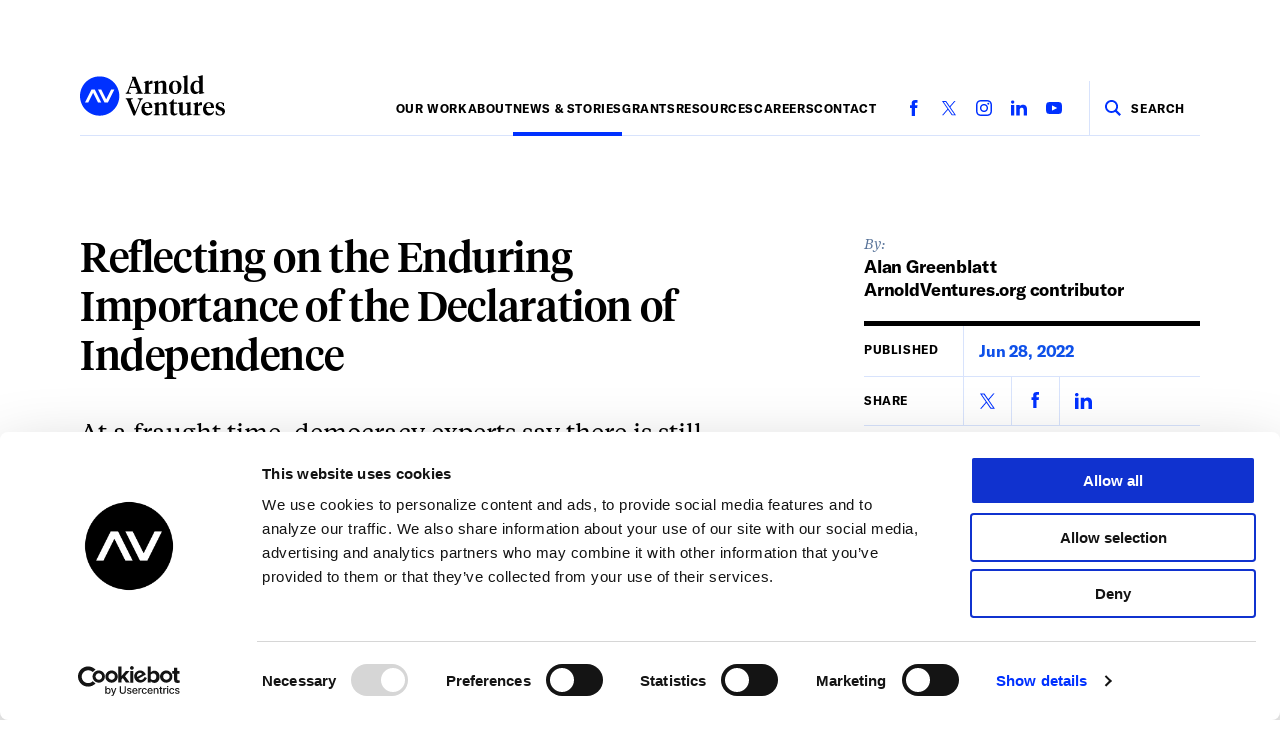

--- FILE ---
content_type: text/html; charset=utf-8
request_url: https://www.arnoldventures.org/stories/reflecting-on-the-enduring-importance-of-the-declaration-of-independence
body_size: 50268
content:


<!DOCTYPE html>
<html lang="en-US">
    <head>
        <link rel="preconnect" href="https://www.arnoldventures.org">
        <link rel="dns-prefetch" href="https://www.arnoldventures.org">
        <link rel="preconnect" href="https://www.google.com">
        <link rel="preconnect" href="https://www.gstatic.com" crossorigin>

                    <meta http-equiv="X-UA-Compatible" content="IE=edge">
<meta charset="utf-8">
<meta name="viewport" content="width=device-width, initial-scale=1.0, viewport-fit=cover">
<meta name="referrer" content="origin-when-cross-origin">

<link rel="apple-touch-icon" sizes="180x180" href="/assets/img/favicon/apple-touch-icon.png">
<link rel="icon" type="image/png" sizes="32x32" href="/assets/img/favicon/favicon-32x32.png">
<link rel="icon" type="image/png" sizes="16x16" href="/assets/img/favicon/favicon-16x16.png">
<link rel="manifest" href="/assets/img/favicon/site.webmanifest">
<link rel="mask-icon" href="/assets/img/favicon/safari-pinned-tab.svg" color="#0031ff">
<link rel="shortcut icon" href="/assets/img/favicon/favicon.ico">
<meta name="msapplication-TileColor" content="#000000">
<meta name="msapplication-config" content="/assets/img/favicon/browserconfig.xml">
<meta name="theme-color" content="#ffffff">

        <link rel="preload" as="font" type="font/ttf" crossorigin="anonymous" href="/fonts/GT-America-Bold-Italic.ttf">
        <link rel="preload" as="font" type="font/woff" crossorigin="anonymous" href="/fonts/GT-America-Bold-Italic.woff">
        <link rel="preload" as="font" type="font/ttf" crossorigin="anonymous" href="/fonts/GT-America-Bold.ttf">
        <link rel="preload" as="font" type="font/woff" crossorigin="anonymous" href="/fonts/GT-America-Bold.woff">
        <link rel="preload" as="font" type="font/woff" crossorigin="anonymous" href="/fonts/GT-America-Italic.woff">
        <link rel="preload" as="font" type="font/woff2" crossorigin="anonymous" href="/fonts/GT-America-Italic.woff2">
        <link rel="preload" as="font" type="font/woff" crossorigin="anonymous" href="/fonts/GT-America-Regular-Italic.woff">
        <link rel="preload" as="font" type="font/woff2" crossorigin="anonymous" href="/fonts/GT-America-Regular-Italic.woff2">
        <link rel="preload" as="font" type="font/woff" crossorigin="anonymous" href="/fonts/GT-America.woff">
        <link rel="preload" as="font" type="font/woff2" crossorigin="anonymous" href="/fonts/GT-America.woff2">
        <link rel="preload" as="font" type="font/ttf" crossorigin="anonymous" href="/fonts/Sharp-Grotesk-Bold.ttf">
        <link rel="preload" as="font" type="font/woff" crossorigin="anonymous" href="/fonts/Sharp-Grotesk-Bold.woff">
        <link rel="preload" as="font" type="font/woff" crossorigin="anonymous" href="/fonts/Sharp-Grotesk-Book.woff">
        <link rel="preload" as="font" type="font/woff2" crossorigin="anonymous" href="/fonts/Sharp-Grotesk-Book.woff2">
        <link rel="preload" as="font" type="font/ttf" crossorigin="anonymous" href="/fonts/Tiempos-Headline-Italic.ttf">
        <link rel="preload" as="font" type="font/woff" crossorigin="anonymous" href="/fonts/Tiempos-Headline-Italic.woff">
        <link rel="preload" as="font" type="font/woff" crossorigin="anonymous" href="/fonts/Tiempos-Headline-Light-Italic.woff">
        <link rel="preload" as="font" type="font/woff2" crossorigin="anonymous" href="/fonts/Tiempos-Headline-Light-Italic.woff2">
        <link rel="preload" as="font" type="font/woff" crossorigin="anonymous" href="/fonts/Tiempos-Headline-Light.woff">
        <link rel="preload" as="font" type="font/woff2" crossorigin="anonymous" href="/fonts/Tiempos-Headline-Light.woff2">
        <link rel="preload" as="font" type="font/ttf" crossorigin="anonymous" href="/fonts/Tiempos-Headline.ttf">
        <link rel="preload" as="font" type="font/woff" crossorigin="anonymous" href="/fonts/Tiempos-Headline.woff">
        <link rel="preload" as="font" type="font/ttf" crossorigin="anonymous" href="/fonts/Tiempos-Text-Bold-Italic.ttf">
        <link rel="preload" as="font" type="font/woff" crossorigin="anonymous" href="/fonts/Tiempos-Text-Bold-Italic.woff">
        <link rel="preload" as="font" type="font/ttf" crossorigin="anonymous" href="/fonts/Tiempos-Text-Bold.ttf">
        <link rel="preload" as="font" type="font/woff" crossorigin="anonymous" href="/fonts/Tiempos-Text-Bold.woff">
        <link rel="preload" as="font" type="font/ttf" crossorigin="anonymous" href="/fonts/Tiempos-Text-Regular-Italic.ttf">
        <link rel="preload" as="font" type="font/woff" crossorigin="anonymous" href="/fonts/Tiempos-Text-Regular-Italic.woff">
        <link rel="preload" as="font" type="font/ttf" crossorigin="anonymous" href="/fonts/Tiempos-Text-Regular.ttf">
        <link rel="preload" as="font" type="font/woff" crossorigin="anonymous" href="/fonts/Tiempos-Text-Regular.woff">
                
<script data-cookieconsent="ignore">
    window.dataLayer = window.dataLayer || [];

    function gtag() {
        dataLayer.push(arguments);
    }

    gtag("consent", "default", {
        ad_personalization: "denied",
        ad_storage: "denied",
        ad_user_data: "denied",
        analytics_storage: "denied",
        functionality_storage: "denied",
        personalization_storage: "denied",
        security_storage: "granted",
        wait_for_update: 500,
    });

    gtag("set", "ads_data_redaction", true);
    gtag("set", "url_passthrough", false);
</script>
        
        <link rel="stylesheet" href="https://use.typekit.net/utl4ose.css">
        <link rel="stylesheet" href="https://www.arnoldventures.org/fonts/fonts.css">

        <style id="critical-styles">
                                                @charset "UTF-8";:root{--black: #000000;--near-black: #0e0e0e;--gray-1: #333333;--gray-2: #777777;--white: #ffffff;--blue: #0e50e9;--bright-blue: #3672ff;--alt-blue: #3d80fb;--yellow: #fedb37;--blue-wash: #f6f8fe;--dark-blue: #101b3b;--slate: #59749a;--slate-light: #8099bd;--pe-max-column: 531px;--grid-parent-padding: 12px;--grid-child-padding: 8px}@media (min-width: 768px){:root{--grid-parent-padding: 70px;--grid-child-padding: 20px}}:root{--pe-vertical-space: 20px}@media (min-width: 960px){:root{--pe-vertical-space: 30px}}@media (min-width: 1200px){:root{--pe-vertical-space: 40px}}:root{--size-pe-statement: 32px;--pe-hpad: 16px;--pe-h1: 80px;--pe-h2: 80px;--pe-section-vpad: 130px;--pe-block-vpad: 32px;--pe-block-inner-hpad: 30px}@media screen and (min-width: 320px){:root{--size-pe-statement: calc( 32px + 10 * ((100vw - 320px) / 1120) );--pe-hpad: calc( 16px + 64 * ((100vw - 320px) / 1120) );--pe-h1:calc(80px + .0625*(100vw - 320px));--pe-h2: calc( 80px + 20 * ((100vw - 320px) / 1120) );--pe-section-vpad: calc( 130px + 30 * ((100vw - 320px) / 1120) );--pe-block-vpad: calc( 32px + 68 * ((100vw - 320px) / 1120) );--pe-block-inner-hpad:calc(30px + .0625*(100vw - 320px))}}@media screen and (min-width: 1440px){:root{--size-pe-statement: 42px;--pe-hpad: 80px;--pe-h1: 150px;--pe-h2: 100px;--pe-section-vpad: 160px;--pe-block-vpad: 100px;--pe-block-inner-hpad: 100px}}.pdf{display:flex;flex-direction:column;align-items:center}.pdf .pdf-content{display:none;max-height:90vh;position:relative;aspect-ratio:3/4;width:100%;border:1px solid #d8e3fc;background-color:var(--white)}@media (min-width: 600px){.pdf .pdf-content{display:block}}.pdf embed{position:absolute;top:0;left:0;width:100%;height:100%}.pdf .pdf-preview{position:relative;width:100%;display:flex;justify-content:center}.pdf .pdf-preview img{width:100%;max-width:280px;background-color:var(--white);border:1px solid #d8e3fc}@media (min-width: 600px){.pdf .pdf-preview{display:none}}.pdf .pdf-download{font-family:GT-America,Arial,Helvetica,Verdana,sans-serif;font-size:11px;letter-spacing:.05em;text-transform:uppercase;line-height:1.4em;color:var(--black);font-weight:800}@media (min-width: 1200px){.pdf .pdf-download{font-size:12px}}.pdf .pdf-download{color:var(--white)!important;display:inline-block;background-color:var(--blue);padding:20px;transition:color .15s,background-color .15s;width:auto}@media (min-width: 600px){.pdf .pdf-download{padding:25px}}@media (min-width: 1200px){.pdf .pdf-download{width:auto}}.pdf .pdf-download:hover,.pdf .pdf-download:focus{color:var(--white)!important;background-color:var(--black);cursor:pointer}.pdf .pdf-download{margin-top:20px;display:inline-flex;justify-content:center;align-items:center;gap:10px}.pdf .pdf-download .icon{width:1rem;height:1rem}@media (min-width: 600px){.pdf .pdf-download{margin-top:40px}}.redactor+.pdf{margin-top:20px}@media (min-width: 600px){.redactor+.pdf{margin-top:40px}}.redactor{max-width:680px}.redactor p{font-family:Tiempos-Text,Georgia,Times,Times New Roman,serif;font-size:16px;line-height:1.6em;color:var(--black)}@media (min-width: 768px){.redactor p{font-size:18px}}.redactor p a{color:var(--blue);display:inline;text-decoration:underline;text-decoration-color:var(--blue);text-decoration-thickness:2px;text-underline-offset:3px;text-shadow:1px 1px 0 var(--white),-1px 1px 0 var(--white),1px 0 0 var(--white),-1px 0 0 var(--white);transition:color .15s,box-shadow .15s,text-decoration-color .15s,text-decoration-thickness .15s}.redactor p a:hover,.redactor p a:focus{color:var(--black);text-decoration-color:var(--black);text-decoration-thickness:3px}.redactor p{margin:0 0 20px}.redactor p:last-child{margin-bottom:0}.redactor--dropcap>p:first-of-type:first-letter{font-family:Tiempos-Headline,Georgia,Times,Times New Roman,serif;color:#0031ff;text-transform:uppercase;font-size:45px;margin:0 15px 0 0;line-height:1em;float:left;font-style:normal}@media (min-width: 600px){.redactor--dropcap>p:first-of-type:first-letter{font-size:80px;margin:0 20px 0 0}}@media (min-width: 1200px){.redactor--dropcap>p:first-of-type:first-letter{font-size:110px;margin:0 25px 0 0}}@-moz-document url-prefix(){.redactor--dropcap>p:first-of-type:first-letter{padding:5px 0 0}@media (min-width: 600px){.redactor--dropcap>p:first-of-type:first-letter{padding:10px 0}}@media (min-width: 1200px){.redactor--dropcap>p:first-of-type:first-letter{padding:10px 5px 10px 0}}}.redactor>figure:first-child{margin-top:0!important}.redactor>figure:last-child{margin-bottom:0}.redactor h1,.redactor h2,.redactor h3,.redactor h6{margin:0 0 25px}.redactor h4,.redactor h5{margin:0 0 10px}.redactor p+h1,.redactor p+h2,.redactor p+h3,.redactor p+h6{margin:60px 0 25px}.redactor p+h4,.redactor p+h5{margin:40px 0 10px}.redactor h1{font-family:GT-America,Arial,Helvetica,Verdana,sans-serif;font-size:30px;font-weight:800;line-height:1.1em;letter-spacing:-.03em;color:var(--black)}@media (min-width: 600px){.redactor h1{font-size:40px;line-height:1.08em}}@media (min-width: 600px) and (min-width: 600px) and (max-width: 2199px){.redactor h1{font-size:calc(40px + .01875*(100vw - 600px))}}@media (min-width: 600px) and (min-width: 2200px){.redactor h1{font-size:70px}}.redactor h2{font-size:28px}@media (min-width: 400px) and (max-width: 2499px){.redactor h2{font-size:calc(28px + (60 - 28) * (100vw - 400px) / (2500 - 400))}}@media (min-width: 2500px){.redactor h2{font-size:60px}}.redactor h2{font-family:Tiempos-Headline,Georgia,Times,Times New Roman,serif;line-height:1.2em;color:var(--black);letter-spacing:-.01em}.redactor h3{font-size:22px}@media (min-width: 400px) and (max-width: 1399px){.redactor h3{font-size:calc(22px + .008*(100vw - 400px))}}@media (min-width: 1400px){.redactor h3{font-size:30px}}.redactor h3{font-family:GT-America,Arial,Helvetica,Verdana,sans-serif;font-weight:800;line-height:1.25em;letter-spacing:-.03em;color:var(--black)}.redactor h4{font-size:20px}@media (min-width: 400px) and (max-width: 1399px){.redactor h4{font-size:calc(20px + .004*(100vw - 400px))}}@media (min-width: 1400px){.redactor h4{font-size:24px}}.redactor h4{font-family:GT-America,Arial,Helvetica,Verdana,sans-serif;letter-spacing:-.01em;line-height:1.3em;color:var(--black);font-weight:800}.redactor h5{font-size:16px}@media (min-width: 400px) and (max-width: 1399px){.redactor h5{font-size:calc(16px + .002*(100vw - 400px))}}@media (min-width: 1400px){.redactor h5{font-size:18px}}.redactor h5{font-family:GT-America,Arial,Helvetica,Verdana,sans-serif;letter-spacing:-.01em;line-height:1.35em;color:var(--black);font-weight:800}.redactor h6{font-family:GT-America,Arial,Helvetica,Verdana,sans-serif;font-size:11px;letter-spacing:.05em;text-transform:uppercase;line-height:1.4em;color:var(--black);font-weight:800}@media (min-width: 1200px){.redactor h6{font-size:12px}}.redactor h6{padding:0 0 10px;border-bottom:1px solid #d8e3fc}.redactor pre{margin:0 0 20px;background-color:var(--blue-wash);padding:20px}.redactor pre:last-child{margin-bottom:0}.redactor ul{font-family:Tiempos-Text,Georgia,Times,Times New Roman,serif;font-size:16px;line-height:1.6em;color:var(--black)}@media (min-width: 768px){.redactor ul{font-size:18px}}.redactor ul a{color:var(--blue);display:inline;text-decoration:underline;text-decoration-color:var(--blue);text-decoration-thickness:2px;text-underline-offset:3px;text-shadow:1px 1px 0 var(--white),-1px 1px 0 var(--white),1px 0 0 var(--white),-1px 0 0 var(--white);transition:color .15s,box-shadow .15s,text-decoration-color .15s,text-decoration-thickness .15s}.redactor ul a:hover,.redactor ul a:focus{color:var(--black);text-decoration-color:var(--black);text-decoration-thickness:3px}.redactor ul{list-style-type:none;padding-left:35px}.redactor ul>li{margin-bottom:15px;text-indent:-15px}.redactor ul>li:last-child{margin-bottom:0}.redactor ul>li:before{content:"—";font-size:20px;margin:0 .7em 0 -1em;color:#0031ff;-webkit-font-smoothing:none}.redactor ul{margin-top:40px;margin-bottom:40px}.redactor ul li p,.redactor ol li p{text-indent:0;display:inline}.redactor ul li p+p,.redactor ol li p+p{display:block}.redactor ol{font-family:Tiempos-Text,Georgia,Times,Times New Roman,serif;font-size:16px;line-height:1.6em;color:var(--black)}@media (min-width: 768px){.redactor ol{font-size:18px}}.redactor ol{list-style:decimal;margin-top:40px;margin-bottom:40px;padding-left:35px}.redactor ol li{margin-bottom:20px;text-indent:0px}.redactor ol li:last-child{margin-bottom:0}.redactor ol ul,.redactor ol ol,.redactor ul ul,.redactor ul ol{margin-top:15px;margin-bottom:15px}.redactor ol ol{list-style:lower-alpha}.redactor ol ol ol{list-style:lower-roman}.redactor ol.large-numbers{font-family:Tiempos-Text,Georgia,Times,Times New Roman,serif;font-size:16px;line-height:1.6em;color:var(--black)}@media (min-width: 768px){.redactor ol.large-numbers{font-size:18px}}.redactor ol.large-numbers a{color:var(--blue);display:inline;text-decoration:underline;text-decoration-color:var(--blue);text-decoration-thickness:2px;text-underline-offset:3px;text-shadow:1px 1px 0 var(--white),-1px 1px 0 var(--white),1px 0 0 var(--white),-1px 0 0 var(--white);transition:color .15s,box-shadow .15s,text-decoration-color .15s,text-decoration-thickness .15s}.redactor ol.large-numbers a:hover,.redactor ol.large-numbers a:focus{color:var(--black);text-decoration-color:var(--black);text-decoration-thickness:3px}.redactor ol.large-numbers{list-style:none;counter-reset:step-counter;padding:0}.redactor ol.large-numbers li{counter-increment:step-counter;margin-bottom:20px;position:relative;padding-left:80px}.redactor ol.large-numbers li:before{font-family:owners-xnarrow,Arial,Helvetica,Verdana,sans-serif;font-size:3em;line-height:1em;color:#0031ff;content:counter(step-counter);font-weight:800;position:absolute;left:0;top:0}.redactor ol.large-numbers li:last-child{margin-bottom:0}.redactor ol.large-numbers li{list-style:none}.redactor h1+ol,.redactor h2+ol,.redactor h3+ol,.redactor h4+ol,.redactor h5+ol,.redactor h6+ol,.redactor h1+ul,.redactor h2+ul,.redactor h3+ul,.redactor h4+ul,.redactor h5+ul,.redactor h6+ul{margin-top:0}.redactor .tight li{margin-bottom:0}.redactor blockquote{font-size:16px}@media (min-width: 400px) and (max-width: 1399px){.redactor blockquote{font-size:calc(16px + .002*(100vw - 400px))}}@media (min-width: 1400px){.redactor blockquote{font-size:18px}}.redactor blockquote{font-family:GT-America,Arial,Helvetica,Verdana,sans-serif;letter-spacing:-.01em;line-height:1.35em;color:var(--black);font-weight:800;position:relative;margin:30px 0;padding:0 0 0 30px}@media (min-width: 600px){.redactor blockquote{margin:40px 0}}.redactor blockquote:before{content:"";display:block;width:5px;height:calc(100% - .5em);background-color:var(--black);position:absolute;top:.25em;left:0}.redactor blockquote p{font-size:28px}@media (min-width: 400px) and (max-width: 2499px){.redactor blockquote p{font-size:calc(28px + (60 - 28) * (100vw - 400px) / (2500 - 400))}}@media (min-width: 2500px){.redactor blockquote p{font-size:60px}}.redactor blockquote p{font-family:Tiempos-Headline,Georgia,Times,Times New Roman,serif;line-height:1.2em;color:var(--blue);letter-spacing:-.01em;margin:0}.redactor h2+details{padding-top:8px}.redactor details{position:relative}.redactor details:not(:last-of-type){padding-bottom:20px}.redactor details[open]>summary>i>svg{transform:rotate(90deg)}.redactor details>summary{font-size:20px}@media (min-width: 400px) and (max-width: 1399px){.redactor details>summary{font-size:calc(20px + .004*(100vw - 400px))}}@media (min-width: 1400px){.redactor details>summary{font-size:24px}}.redactor details>summary{font-family:GT-America,Arial,Helvetica,Verdana,sans-serif;letter-spacing:-.01em;line-height:1.3em;color:var(--black);font-weight:800;cursor:pointer;list-style:none;display:flex;align-items:baseline;justify-content:flex-start;gap:8px}.redactor details>summary::-webkit-details-marker{display:none}.redactor details>summary>i{position:relative;top:-1px;display:inline-flex;align-items:center;justify-content:center;min-width:24px;height:24px}.redactor details>summary>i>svg{width:14px;height:14px;fill:#0031ff;transition:transform .15s ease-in-out}.redactor details>div{padding-top:20px;padding-bottom:4px;margin-left:32px;padding-right:24px}.redactor details+details{border-top:1px solid #d8e3fc;padding-top:20px}.redactor summary::selection{background:transparent}.redactor summary::-moz-selection{background:transparent}.redactor figure{margin:30px 0}@media (min-width: 600px){.redactor figure{margin:50px 0}}.redactor figcaption a{color:var(--blue);display:inline;text-decoration:underline;text-decoration-thickness:1px;text-underline-offset:3px;transition:color .15s,box-shadow .15s,text-decoration-color .15s}.redactor figcaption a:hover,.redactor figcaption a:focus{color:var(--black);text-decoration-color:var(--black)}.redactor figcaption{font-family:Tiempos-Text,Georgia,Times,Times New Roman,serif;font-size:14px;line-height:1.4em;color:var(--slate);margin:10px 0 0}.redactor img{max-width:100%}.redactor .image-left,.redactor .image-style-align-left{float:none!important;margin:40px 0!important}@media (min-width: 600px){.redactor .image-left,.redactor .image-style-align-left{float:left!important;width:40%;max-width:300px;margin:.3em 2.2em 1em 0!important}}.redactor .image-right,.redactor .image-style-align-right{float:none!important;margin:40px 0!important}@media (min-width: 600px){.redactor .image-right,.redactor .image-style-align-right{float:right!important;width:40%;max-width:300px;margin:.3em 0 1em 2.2em!important}}.story__blocks .redactor,.page__blocks .redactor,.intranet__blocks .redactor{margin:0 auto}@media (min-width: 960px){.story__blocks .redactor .image-left,.page__blocks .redactor .image-left,.intranet__blocks .redactor .image-left{margin-left:-80px!important}}@media (min-width: 960px){.story__blocks .redactor .image-right,.page__blocks .redactor .image-right,.intranet__blocks .redactor .image-right{margin-right:-80px!important}}@media (min-width: 960px){.story__blocks .redactor .image-center,.page__blocks .redactor .image-center,.intranet__blocks .redactor .image-center{margin-left:-80px;margin-right:-80px}}.redactor iframe{max-width:100%;margin:40px 0}@media (min-width: 600px){.redactor iframe{margin:60px 0}}.redactor p iframe{margin:40px 0}@media (min-width: 600px){.redactor p iframe{margin:60px 0}}.redactor figure iframe{margin:0}.redactor table{width:100%;margin:40px 0;font-family:Tiempos-Text,Georgia,Times,Times New Roman,serif;font-size:16px;line-height:1.6em;color:var(--black)}@media (min-width: 768px){.redactor table{font-size:18px}}.redactor table thead th,.redactor table thead td,.redactor table tbody th,.redactor table tbody td{font-size:15px;line-height:1.75;padding:16px 18px;text-align:left}.redactor table thead th:not(:last-child),.redactor table thead td:not(:last-child),.redactor table tbody th:not(:last-child),.redactor table tbody td:not(:last-child){border-right:1px solid white}.redactor table thead tr th{background-color:#d8e3fc;font-weight:600}.redactor table tbody tr:nth-child(2n){background-color:#d8e3fc1a}.redactor table tbody tr:nth-child(odd){background-color:#d8e3fc4d}.redactor--medium{max-width:950px}html,body,div,span,applet,object,iframe,h1,h2,h3,h4,h5,h6,p,blockquote,pre,a,abbr,acronym,address,big,cite,code,del,dfn,em,img,ins,kbd,q,s,samp,small,strike,strong,sub,sup,tt,var,b,u,i,center,dl,dt,dd,ol,ul,li,fieldset,form,label,legend,table,caption,tbody,tfoot,thead,tr,th,td,article,aside,canvas,details,figcaption,figure,footer,header,hgroup,menu,nav,section,summary,time,mark,audio,video{margin:0;padding:0;border:0;font-size:100%;font:inherit;vertical-align:baseline}sup{vertical-align:super;font-size:smaller}article,aside,details,figcaption,figure,footer,header,hgroup,menu,nav,section,img{display:block}body{line-height:1}strong,b{font-weight:700}em,i{font-style:italic}ol,ul{list-style:none}blockquote,q{quotes:none}blockquote:before,blockquote:after,q:before,q:after{content:"";content:none}ins{text-decoration:none}del{text-decoration:line-through}table{border-collapse:collapse;border-spacing:0}input,label,select,button,textarea{-webkit-appearance:none;-moz-appearance:none;appearance:none;margin:0;border:0;padding:0;display:inline-block;vertical-align:middle;white-space:normal;background:none;line-height:1;font-size:13px;font-family:Arial;border-radius:0}input:focus,textarea:focus{outline:0}input,textarea{box-sizing:content-box}button,input[type=reset],input[type=button],input[type=submit],input[type=checkbox],input[type=radio],select{box-sizing:border-box}input[type=checkbox],input[type=radio]{width:13px;height:13px}input[type=search]{-webkit-appearance:none;-moz-appearance:none;appearance:none;box-sizing:border-box;background-color:transparent}input[type=search]::-ms-clear{display:none;width:0;height:0}input[type=search]::-ms-reveal{display:none;width:0;height:0}input[type=search]::-webkit-search-decoration,input[type=search]::-webkit-search-cancel-button,input[type=search]::-webkit-search-results-button,input[type=search]::-webkit-search-results-decoration{display:none}button,input[type=reset],input[type=button],input[type=submit]{overflow:visible;width:auto}::-webkit-file-upload-button{padding:0;border:0;background:none}textarea{vertical-align:top;overflow:auto}select[multiple]{vertical-align:top}select::-ms-expand{display:none}select::-ms-value{background:transparent;color:var(--black)}.form__field{margin-bottom:30px;width:100%}@media (min-width: 768px){.form__field{margin-bottom:40px}}.form__field input,.form__field textarea{font-size:16px}@media (min-width: 400px) and (max-width: 1399px){.form__field input,.form__field textarea{font-size:calc(16px + .002*(100vw - 400px))}}@media (min-width: 1400px){.form__field input,.form__field textarea{font-size:18px}}.form__field input,.form__field textarea{font-family:GT-America,Arial,Helvetica,Verdana,sans-serif;letter-spacing:-.01em;line-height:1.35em;color:var(--black);font-weight:800;line-height:1;border:3px solid var(--black);padding:20px;display:block;width:100%;box-sizing:border-box;transition:border .15s,background-color .15s}.form__field input::-moz-placeholder,.form__field textarea::-moz-placeholder{color:#d8e3fc;-moz-transition:opacity .15s;transition:opacity .15s}.form__field input::placeholder,.form__field textarea::placeholder{color:#d8e3fc;transition:opacity .15s}.form__field input:-webkit-autofill,.form__field textarea:-webkit-autofill{box-shadow:0 0 0 60px var(--blue-wash) inset}.form__field input:focus,.form__field textarea:focus{border-color:#0031ff}.form__field input:focus::-moz-placeholder,.form__field textarea:focus::-moz-placeholder{opacity:0}.form__field input:focus::placeholder,.form__field textarea:focus::placeholder{opacity:0}.form__field textarea{font-family:Tiempos-Text,Georgia,Times,Times New Roman,serif;font-size:16px;line-height:1.6em;color:var(--black)}@media (min-width: 768px){.form__field textarea{font-size:18px}}.form__field textarea{font-weight:400;resize:vertical}.form__field label{font-family:GT-America,Arial,Helvetica,Verdana,sans-serif;font-size:16px;letter-spacing:-.01em;line-height:1.3em;color:var(--black);font-weight:800;margin:0 0 5px}.form__field .error{color:#0031ff}.form__field .error+input{border-color:#0031ff}.form__field .filter__button{border:3px solid var(--black)}@media (min-width: 1200px){.form__two-col{display:flex}.form__two-col .form__field:first-child{margin-right:40px}}.form__submit{font-family:GT-America,Arial,Helvetica,Verdana,sans-serif;font-size:11px;letter-spacing:.05em;text-transform:uppercase;line-height:1.4em;color:var(--black);font-weight:800}@media (min-width: 1200px){.form__submit{font-size:12px}}.form__submit{color:var(--white)!important;display:inline-block;background-color:var(--blue);padding:20px;transition:color .15s,background-color .15s;width:auto}@media (min-width: 600px){.form__submit{padding:25px}}@media (min-width: 1200px){.form__submit{width:auto}}.form__submit:hover,.form__submit:focus{color:var(--white)!important;background-color:var(--black);cursor:pointer}input[type=submit].form__submit--wide-mobile{font-family:GT-America,Arial,Helvetica,Verdana,sans-serif;font-size:11px;letter-spacing:.05em;text-transform:uppercase;line-height:1.4em;color:var(--black);font-weight:800}@media (min-width: 1200px){input[type=submit].form__submit--wide-mobile{font-size:12px}}input[type=submit].form__submit--wide-mobile{color:var(--white)!important;display:inline-block;background-color:var(--blue);padding:20px;transition:color .15s,background-color .15s;width:100%}@media (min-width: 600px){input[type=submit].form__submit--wide-mobile{padding:25px}}@media (min-width: 1200px){input[type=submit].form__submit--wide-mobile{width:auto}}input[type=submit].form__submit--wide-mobile:hover,input[type=submit].form__submit--wide-mobile:focus{color:var(--white)!important;background-color:var(--black);cursor:pointer}.form__error{font-size:16px}@media (min-width: 400px) and (max-width: 1399px){.form__error{font-size:calc(16px + .002*(100vw - 400px))}}@media (min-width: 1400px){.form__error{font-size:18px}}.form__error{font-family:GT-America,Arial,Helvetica,Verdana,sans-serif;letter-spacing:-.01em;line-height:1.35em;color:var(--blue);font-weight:800;margin:0 0 40px}.form__success{font-size:16px}@media (min-width: 400px) and (max-width: 1399px){.form__success{font-size:calc(16px + .002*(100vw - 400px))}}@media (min-width: 1400px){.form__success{font-size:18px}}.form__success{font-family:GT-America,Arial,Helvetica,Verdana,sans-serif;letter-spacing:-.01em;line-height:1.35em;color:var(--black);font-weight:800;margin:0 0 40px}.form__select{position:relative;width:100%}.form__select svg{width:19px;height:16px;display:block;fill:#0031ff;position:absolute;top:50%;transform:translateY(-50%);right:20px}.form__select select{font-size:16px}@media (min-width: 400px) and (max-width: 1399px){.form__select select{font-size:calc(16px + .002*(100vw - 400px))}}@media (min-width: 1400px){.form__select select{font-size:18px}}.form__select select{font-family:GT-America,Arial,Helvetica,Verdana,sans-serif;letter-spacing:-.01em;line-height:1.35em;color:var(--black);font-weight:800;width:100%;border-radius:0;-webkit-appearance:none;-moz-appearance:none;appearance:none;border:3px solid var(--black);padding:20px 50px 20px 20px;white-space:nowrap;transition:border .15s}.form__select select:hover,.form__select select:focus{cursor:pointer;outline:0;border-color:#0031ff}.form__field-required{color:#0031ff}.form__errors{font-family:GT-America,Arial,Helvetica,Verdana,sans-serif;font-size:11px;letter-spacing:.05em;text-transform:uppercase;line-height:1.4em;color:var(--black);font-weight:800}@media (min-width: 1200px){.form__errors{font-size:12px}}.form__errors{padding:10px;margin-bottom:30px;border:3px solid #0031ff}.form__errors li:not(:first-child){padding-top:5px;margin-top:5px;border-top:1px solid #d8e3fc}.form__instructions{margin:1em;list-style:disc;padding:0 0 0 1em;line-height:1.5}input#honeypot{display:none}.form__disclaimer{font-family:GT-America,Arial,Helvetica,Verdana,sans-serif;font-size:12px;letter-spacing:-.01em;line-height:1.3em;color:var(--black);font-weight:800;display:block;margin-top:.5rem;max-width:40ch}@media (min-width: 1200px){.footer__newsletter .form__disclaimer{text-align:right;margin-left:auto}}.grecaptcha-badge{visibility:hidden}.onFocusWrapper{position:relative}.onFocusHoverLabel{display:none;position:absolute;color:#a5a5a5;font-size:12px;font-weight:700;top:0;left:0;text-transform:uppercase;padding:6px 0 0 20px}html{color:var(--black);background-color:var(--white);font-family:GT-America,Arial,Helvetica,Verdana,sans-serif;font-size:18px;line-height:1em;-webkit-font-smoothing:antialiased;-moz-osx-font-smoothing:grayscale;height:100%;-webkit-text-size-adjust:100%;-moz-text-size-adjust:100%;text-size-adjust:100%;box-sizing:border-box}body{height:100%;overflow-y:auto;overflow-x:hidden;box-sizing:border-box;position:relative;background-color:var(--white)}*,*:before,*:after{box-sizing:inherit}img{width:100%;height:auto}a{color:var(--blue)}a:hover,a:focus{color:var(--black);cursor:pointer}a{text-decoration:none;transition:color .15s}::-moz-selection{background:var(--black);color:var(--white);text-shadow:none}::selection{background:var(--black);color:var(--white);text-shadow:none}hr{display:block;height:1px;border:0;border-top:1px solid #d8e3fc;margin:40px 0;padding:0;text-align:left}@media (min-width: 768px){hr{margin:60px 0}}.visually-hidden{border:0;clip:rect(0 0 0 0);height:1px;margin:-1px;overflow:hidden;padding:0;position:absolute;width:1px}.visually-hidden.focusable:active,.visually-hidden.focusable:focus{clip:auto;height:auto;margin:0;overflow:visible;position:static;width:auto}.button--on-light{font-family:GT-America,Arial,Helvetica,Verdana,sans-serif;font-size:11px;letter-spacing:.05em;text-transform:uppercase;line-height:1.4em;color:var(--black);font-weight:800}@media (min-width: 1200px){.button--on-light{font-size:12px}}.button--on-light{color:var(--white)!important;display:inline-block;background-color:var(--blue);padding:20px;transition:color .15s,background-color .15s;width:auto}@media (min-width: 600px){.button--on-light{padding:25px}}@media (min-width: 1200px){.button--on-light{width:auto}}.button--on-light:hover,.button--on-light:focus{color:var(--white)!important;background-color:var(--dark-blue);cursor:pointer}.button--on-dark{font-family:GT-America,Arial,Helvetica,Verdana,sans-serif;font-size:11px;letter-spacing:.05em;text-transform:uppercase;line-height:1.4em;color:var(--black);font-weight:800}@media (min-width: 1200px){.button--on-dark{font-size:12px}}.button--on-dark{color:var(--white)!important;display:inline-block;background-color:var(--blue);padding:20px;transition:color .15s,background-color .15s;width:auto}@media (min-width: 600px){.button--on-dark{padding:25px}}@media (min-width: 1200px){.button--on-dark{width:auto}}.button--on-dark:hover,.button--on-dark:focus{color:var(--dark-blue)!important;background-color:var(--white);cursor:pointer}.button--on-blue{font-family:GT-America,Arial,Helvetica,Verdana,sans-serif;font-size:11px;letter-spacing:.05em;text-transform:uppercase;line-height:1.4em;color:var(--black);font-weight:800}@media (min-width: 1200px){.button--on-blue{font-size:12px}}.button--on-blue{color:var(--blue)!important;display:inline-block;background-color:var(--white);padding:20px;transition:color .15s,background-color .15s;width:auto}@media (min-width: 600px){.button--on-blue{padding:25px}}@media (min-width: 1200px){.button--on-blue{width:auto}}.button--on-blue:hover,.button--on-blue:focus{color:var(--white)!important;background-color:var(--black);cursor:pointer}.button--outlined{font-family:GT-America,Arial,Helvetica,Verdana,sans-serif;font-size:11px;letter-spacing:.05em;text-transform:uppercase;line-height:1.4em;color:var(--black);font-weight:800}@media (min-width: 1200px){.button--outlined{font-size:12px}}.button--outlined{color:var(--white)!important;display:inline-block;background-color:transparent;border:1px solid var(--white);padding:20px;transition:color .15s,background-color .15s}@media (min-width: 600px){.button--outlined{padding:25px}}.button--outlined:hover,.button--outlined:focus{color:var(--white)!important;background-color:var(--blue);border-color:var(--blue);cursor:pointer}.caption-text a{color:var(--blue);display:inline;text-decoration:underline;text-decoration-thickness:1px;text-underline-offset:3px;transition:color .15s,box-shadow .15s,text-decoration-color .15s}.caption-text a:hover,.caption-text a:focus{color:var(--black);text-decoration-color:var(--black)}.caption-text{font-family:Tiempos-Text,Georgia,Times,Times New Roman,serif;font-size:14px;line-height:1.4em;color:var(--slate);margin:10px 0 0}.caption-text--centered{text-align:center}.caption-label{font-family:GT-America,Arial,Helvetica,Verdana,sans-serif;font-size:11px;letter-spacing:.05em;text-transform:uppercase;line-height:1.4em;color:var(--black);font-weight:800}@media (min-width: 1200px){.caption-label{font-size:12px}}.video-iframe-wrapper{position:relative;padding-bottom:56.25%;height:0;overflow:hidden}.video-iframe,.video-iframe-wrapper iframe{position:absolute;top:0;left:0;width:100%!important;height:100%!important}.margins{margin:20px}@media (min-width: 768px){.margins{margin:40px}}@media (min-width: 960px){.margins{margin:60px}}@media (min-width: 1200px){.margins{margin:80px}}.side-margins{margin-left:20px;margin-right:20px}@media (min-width: 768px){.side-margins{margin-left:40px;margin-right:40px}}@media (min-width: 960px){.side-margins{margin-left:60px;margin-right:60px}}@media (min-width: 1200px){.side-margins{margin-left:80px;margin-right:80px}}.top-margin{margin-top:40px}@media (min-width: 960px){.top-margin{margin-top:60px}}@media (min-width: 1200px){.top-margin{margin-top:80px}}.bottom-margin{margin-bottom:40px}@media (min-width: 960px){.bottom-margin{margin-bottom:60px}}@media (min-width: 1200px){.bottom-margin{margin-bottom:80px}}.padding{padding:20px}@media (min-width: 768px){.padding{padding:40px}}@media (min-width: 960px){.padding{padding:60px}}@media (min-width: 1200px){.padding{padding:80px}}.side-padding{padding-left:20px;padding-right:20px}@media (min-width: 768px){.side-padding{padding-left:40px;padding-right:40px}}@media (min-width: 960px){.side-padding{padding-left:60px;padding-right:60px}}@media (min-width: 1200px){.side-padding{padding-left:80px;padding-right:80px}}.top-padding{padding-top:40px}@media (min-width: 960px){.top-padding{padding-top:60px}}@media (min-width: 1200px){.top-padding{padding-top:80px}}.bottom-padding{padding-bottom:40px}@media (min-width: 960px){.bottom-padding{padding-bottom:60px}}@media (min-width: 1200px){.bottom-padding{padding-bottom:80px}}.min-height-50{min-height:50vh}.block{margin-left:20px;margin-right:20px}@media (min-width: 768px){.block{margin-left:40px;margin-right:40px}}@media (min-width: 960px){.block{margin-left:60px;margin-right:60px}}@media (min-width: 1200px){.block{margin-left:80px;margin-right:80px}}.block{margin-bottom:40px}@media (min-width: 960px){.block{margin-bottom:60px}}@media (min-width: 1200px){.block{margin-bottom:80px}}.block{margin-top:40px}@media (min-width: 960px){.block{margin-top:60px}}@media (min-width: 1200px){.block{margin-top:80px}}.block--narrow{padding-left:20px;padding-right:20px}@media (min-width: 768px){.block--narrow{padding-left:40px;padding-right:40px}}@media (min-width: 960px){.block--narrow{padding-left:60px;padding-right:60px}}@media (min-width: 1200px){.block--narrow{padding-left:80px;padding-right:80px}}.block--narrow{max-width:1100px;margin-left:auto;margin-right:auto}.block+.block{margin-top:0}.block iframe{margin:0 auto!important;display:block}@media (min-width: 0) and (max-width: 767px){.block--text-aside{display:flex;flex-direction:column-reverse}}.clearfix{clear:both}.blue{color:#0031ff}.lazyload,.lazyloading{opacity:0}.lazyloaded{transition:opacity .2s;opacity:1}.lazyload--pe{transition:opacity .5s}.lazyload--pe.lazyloaded{opacity:1}.print-logo{display:none;width:120px;margin:0 0 20px}.admin-edit{font-family:GT-America,Arial,Helvetica,Verdana,sans-serif;font-size:11px;letter-spacing:.05em;text-transform:uppercase;line-height:1.4em;color:var(--white);font-weight:800}@media (min-width: 1200px){.admin-edit{font-size:12px}}.admin-edit{position:fixed;bottom:0;right:0;z-index:9;padding:14px 20px;background-color:var(--black);transition:color .15s}.admin-edit:hover,.admin-edit:focus{color:var(--yellow)}.skip-to-content{position:absolute;top:auto;left:-999px;width:1px;height:1px;overflow:hidden;z-index:-99}.skip-to-content:focus,.skip-to-content:active{font-family:GT-America,Arial,Helvetica,Verdana,sans-serif;font-size:11px;letter-spacing:.05em;text-transform:uppercase;line-height:1.4em;color:var(--white);font-weight:800}@media (min-width: 1200px){.skip-to-content:focus,.skip-to-content:active{font-size:12px}}.skip-to-content:focus,.skip-to-content:active{background-color:var(--black);top:0;left:0;width:auto;height:auto;overflow:auto;padding:14px 20px;z-index:99}@media (min-width: 0) and (max-width: 449px){.g-recaptcha{transform:scale(.8);transform-origin:0 0}}.has-overlay:before{content:" ";position:fixed;z-index:9;top:0;left:0;width:100vw;height:100vh;background:rgba(var(--black),.75)}body[data-color-theme] .photo-essay,body[data-color-theme] .pe-nav{--background-color: var(--white);--border-color: #d8e3fc;--text-color: var(--black);--text-color-muted: var(--slate);--link-color: var(--blue);--accent-color: var(--yellow);--secondary-accent-color: var(--blue);--secondary-background-color: var(--blue-wash)}body[data-color-theme=light] .photo-essay .pe-nav--overlay{background-color:transparent;color:var(--white)}body[data-color-theme=light] .photo-essay .pe-nav--overlay .pe-nav__svg-logo{color:var(--white)}body[data-color-theme=light] .photo-essay .pe-nav--overlay .pe-nav__toggle:hover,body[data-color-theme=light] .photo-essay .pe-nav--overlay .pe-nav__toggle:focus{border-color:var(--white)}body[data-color-theme=light] .photo-essay .svg-play use,body[data-color-theme=light] .photo-essay .svg-pause use{--background-color: var(--blue);--foreground-color: var(--white)}body[data-color-theme=dark] .photo-essay,body[data-color-theme=dark] .pe-nav{--background-color: var(--near-black);--border-color: #28355b;--link-color: var(--bright-blue);--text-color: var(--white);--text-color-muted: var(--slate-light);--accent-color: var(--blue);--secondary-accent-color: var(--yellow);--secondary-background-color: var(--dark-blue)}body[data-color-theme=dark] .photo-essay .svg-play use,body[data-color-theme=dark] .photo-essay .svg-pause use,body[data-color-theme=dark] .pe-nav .svg-play use,body[data-color-theme=dark] .pe-nav .svg-pause use{--background-color: var(--white);--foreground-color: var(--bright-blue)}body[data-color-theme] .photo-essay .story__title,body[data-color-theme] .photo-essay .story__excerpt,body[data-color-theme] .photo-essay .redactor p,body[data-color-theme] .photo-essay .redactor h1,body[data-color-theme] .photo-essay .redactor h2,body[data-color-theme] .photo-essay .redactor h3,body[data-color-theme] .photo-essay .redactor h4,body[data-color-theme] .photo-essay .redactor h5,body[data-color-theme] .photo-essay .redactor h6,body[data-color-theme] .photo-essay .story-quote__quote,body[data-color-theme] .photo-essay .story-quote__attribution,body[data-color-theme] .photo-essay .story-stat__number,body[data-color-theme] .photo-essay .story-stat__desc,body[data-color-theme] .photo-essay .video-block__label,body[data-color-theme] .photo-essay .video-block__title,body[data-color-theme] .photo-essay .video-block__description,body[data-color-theme] .photo-essay .story-source__name,body[data-color-theme] .photo-essay .story-source__link,body[data-color-theme] .photo-essay .story-source-author__by,body[data-color-theme] .photo-essay .stat-bar__number,body[data-color-theme] .photo-essay .stat-bar__text,body[data-color-theme] .photo-essay .promo__label,body[data-color-theme] .photo-essay .promo-text__headline,body[data-color-theme] .photo-essay .promo-text__description,body[data-color-theme] .photo-essay .gallery__title,body[data-color-theme] .photo-essay .conversation__text p,body[data-color-theme] .photo-essay .entries-set__title,body[data-color-theme] .photo-essay .read-next__text{color:var(--text-color);transition:color .3s}body[data-color-theme] .photo-essay .aside,body[data-color-theme] .photo-essay .story__newsletter{background-color:var(--secondary-background-color)}body[data-color-theme] .photo-essay .conversation__row{background-color:transparent}body[data-color-theme] .photo-essay .story-quote svg{fill:var(--accent-color)}body[data-color-theme] .photo-essay .video-block__label,body[data-color-theme] .photo-essay .story-stat__top,body[data-color-theme] .photo-essay .stat-bar:after,body[data-color-theme] .photo-essay .promo__label{background-color:var(--accent-color)}body[data-color-theme] .photo-essay .promo-text{border-color:var(--accent-color)}body[data-high-contrast=more] img:not(.image-audio-caption--has-high-contrast img){filter:contrast(1.25) brightness(1.25)}.photo-essay{transition:background-color .3s,color .3s;background-color:var(--background-color);color:var(--text-color)}@media (min-width: 1200px){.pe-images-two+.pe-text{clear:left}}.login{max-width:680px}.login__forgot{display:block;margin-top:1rem}.page{display:flex;flex-direction:column;min-height:100%;position:relative;border-top:15px solid var(--black)}@media (min-width: 600px){.page{border:15px solid var(--black)}}.page.inactive{height:0;opacity:0;overflow:hidden}.page__nav{position:relative;flex-shrink:0}.page__content{display:flex;flex:1 0 auto;flex-direction:column}.page__content:focus{outline:0}.footer{flex-shrink:0}.page__header{margin-left:20px;margin-right:20px}@media (min-width: 768px){.page__header{margin-left:40px;margin-right:40px}}@media (min-width: 960px){.page__header{margin-left:60px;margin-right:60px}}@media (min-width: 1200px){.page__header{margin-left:80px;margin-right:80px}}.page__header{margin-top:40px;margin-bottom:20px;position:relative}@media (min-width: 600px){.page__header{margin-bottom:40px}}.page__header--tight{margin-bottom:20px}.page__header--no-margin{margin-bottom:0}.page__header--large-margin{margin-bottom:40px}@media (min-width: 960px){.page__header--large-margin{margin-bottom:60px}}@media (min-width: 1200px){.page__header--large-margin{margin-bottom:80px}}.page__title{font-size:60px}@media (min-width: 450px) and (max-width: 1049px){.page__title{font-size:calc(60px + .125*(100vw - 450px))}}@media (min-width: 1050px){.page__title{font-size:135px}}.page__title{font-family:owners-xnarrow,Arial,Helvetica,Verdana,sans-serif;text-transform:uppercase;line-height:.9em;color:var(--black);font-weight:800}.page__title--center{text-align:center}.page__subtitle{padding:15px 0;border-top:5px solid var(--black);border-bottom:1px solid #d8e3fc;margin:20px 0 0}@media (min-width: 600px){.page__subtitle{padding:10px 0;display:flex;justify-content:space-between;align-items:center}}.page__subtitle-left{font-size:16px}@media (min-width: 400px) and (max-width: 1399px){.page__subtitle-left{font-size:calc(16px + .002*(100vw - 400px))}}@media (min-width: 1400px){.page__subtitle-left{font-size:18px}}.page__subtitle-left{font-family:GT-America,Arial,Helvetica,Verdana,sans-serif;letter-spacing:-.01em;line-height:1.35em;color:var(--black);font-weight:800;display:block}@media (min-width: 0) and (max-width: 599px){.page__subtitle-left{margin:0 0 3px}}.page__subtitle-right{font-family:GT-America,Arial,Helvetica,Verdana,sans-serif;font-size:11px;letter-spacing:.05em;text-transform:uppercase;line-height:1.4em;color:var(--slate);font-weight:800}@media (min-width: 1200px){.page__subtitle-right{font-size:12px}}.page__subtitle-right{display:block}.page__subtitle-right em{color:var(--black);font-style:normal}.page__headline{font-family:GT-America,Arial,Helvetica,Verdana,sans-serif;font-size:30px;font-weight:800;line-height:1.1em;letter-spacing:-.03em;color:var(--black)}@media (min-width: 600px){.page__headline{font-size:40px;line-height:1.08em}}@media (min-width: 600px) and (min-width: 600px) and (max-width: 2199px){.page__headline{font-size:calc(40px + .01875*(100vw - 600px))}}@media (min-width: 600px) and (min-width: 2200px){.page__headline{font-size:70px}}@media (min-width: 768px){.page__headline{width:80%;max-width:1100px}.page__headline--tight{max-width:800px}}.page__label{font-family:GT-America,Arial,Helvetica,Verdana,sans-serif;font-size:11px;letter-spacing:.05em;text-transform:uppercase;line-height:1.4em;color:var(--white);font-weight:800}@media (min-width: 1200px){.page__label{font-size:12px}}.page__label{display:inline-block;background-color:#0031ff;padding:4px 8px 5px;margin:0 0 20px}@media (min-width: 768px){.page__label{margin:0 0 30px}}.page__main{margin-left:20px;margin-right:20px}@media (min-width: 768px){.page__main{margin-left:40px;margin-right:40px}}@media (min-width: 960px){.page__main{margin-left:60px;margin-right:60px}}@media (min-width: 1200px){.page__main{margin-left:80px;margin-right:80px}}.page__main{margin-bottom:40px}@media (min-width: 960px){.page__main{margin-bottom:60px}}@media (min-width: 1200px){.page__main{margin-bottom:80px}}@media (min-width: 960px){.page__main--narrow{width:65%}}@media (min-width: 768px){.page__bg{position:absolute;width:50%;left:50%;top:0;bottom:0;background-color:var(--blue-wash);height:100%;z-index:-1}}@media (min-width: 768px){.page__bg-left{position:absolute;width:10%;left:0;top:0;bottom:0;background-color:var(--blue-wash);height:100%;z-index:-1}}.page__two-col{display:flex;flex-direction:column}.page__two-col--reverse{flex-direction:column-reverse}@media (min-width: 768px){.page__two-col{flex-direction:row}.page__two-col--sticky{align-items:flex-start}.page__two-col--sticky .page__two-col-right{position:sticky;top:80px}}.page__two-col-left{width:100%;flex-shrink:1}.page__two-col--reverse .page__two-col-left{margin:40px 0 0}.page__two-col-right{flex-shrink:0;margin:40px 0 0;width:100%}.page__two-col--reverse .page__two-col-right{margin:0}@media (min-width: 768px){.page__two-col-right{width:35%;margin:0 0 0 40px}.page__two-col--reverse .page__two-col-right{margin:0 0 0 40px}}@media (min-width: 1200px){.page__two-col-right{width:30%;margin:0 0 0 80px}}.page__subnav{margin-bottom:40px}@media (min-width: 960px){.page__subnav{margin-bottom:60px}}@media (min-width: 1200px){.page__subnav{margin-bottom:80px}}.page__subnav{display:inline-block}.page__subnav-link{font-family:GT-America,Arial,Helvetica,Verdana,sans-serif;font-size:11px;letter-spacing:.05em;text-transform:uppercase;line-height:1.4em;color:var(--black);font-weight:800}@media (min-width: 1200px){.page__subnav-link{font-size:12px}}.page__subnav-link{color:var(--black)}.page__subnav-link:hover,.page__subnav-link:focus{color:var(--blue);cursor:pointer}.page__subnav-link{margin:10px 0 0;display:flex;align-items:center}.page__subnav-link svg{width:8px;height:10px;fill:#0031ff;margin:.28em 10px 0 0;flex-shrink:0;align-self:flex-start}.page__notice{text-align:center;max-width:480px;margin:0 auto}.page__notice-text{font-size:20px}@media (min-width: 400px) and (max-width: 1399px){.page__notice-text{font-size:calc(20px + .004*(100vw - 400px))}}@media (min-width: 1400px){.page__notice-text{font-size:24px}}.page__notice-text{font-family:GT-America,Arial,Helvetica,Verdana,sans-serif;letter-spacing:-.01em;line-height:1.3em;color:var(--black);font-weight:800}.page__notice-text a{color:var(--blue);display:inline;text-decoration:underline;text-decoration-color:var(--blue);text-decoration-thickness:2px;text-underline-offset:3px;text-shadow:1px 1px 0 var(--white),-1px 1px 0 var(--white),1px 0 0 var(--white),-1px 0 0 var(--white);transition:color .15s,box-shadow .15s,text-decoration-color .15s,text-decoration-thickness .15s}.page__notice-text a:hover,.page__notice-text a:focus{color:var(--black);text-decoration-color:var(--black);text-decoration-thickness:3px}.page__notice-text{margin:0 0 30px}_:-ms-fullscreen,:root .page{display:block}.press-release__title{font-size:28px}@media (min-width: 400px) and (max-width: 2499px){.press-release__title{font-size:calc(28px + (60 - 28) * (100vw - 400px) / (2500 - 400))}}@media (min-width: 2500px){.press-release__title{font-size:60px}}.press-release__title{font-family:Tiempos-Headline,Georgia,Times,Times New Roman,serif;line-height:1.2em;color:var(--black);letter-spacing:-.01em;max-width:1100px}@media (min-width: 960px){.press-release__title{margin:0 0 20px}}.press-release__kicker{font-family:GT-America,Arial,Helvetica,Verdana,sans-serif;font-size:11px;letter-spacing:.05em;text-transform:uppercase;line-height:1.4em;color:var(--black);font-weight:800}@media (min-width: 1200px){.press-release__kicker{font-size:12px}}.press-release__kicker{margin:0 0 40px}.press-release__kicker span{margin:0 10px 0 0;display:inline-block}.press-release__disclosure hr{border:0;margin:16px 0!important;border-bottom:1px solid #d8e3fc;width:40px}@media (min-width: 960px){.press-release__disclosure hr{margin:36px 0!important}}.resource-entry__title{font-size:28px}@media (min-width: 400px) and (max-width: 2499px){.resource-entry__title{font-size:calc(28px + (60 - 28) * (100vw - 400px) / (2500 - 400))}}@media (min-width: 2500px){.resource-entry__title{font-size:60px}}.resource-entry__title{font-family:Tiempos-Headline,Georgia,Times,Times New Roman,serif;line-height:1.2em;color:var(--black);letter-spacing:-.01em;max-width:1100px}@media (min-width: 960px){.resource-entry__title{margin:0 0 20px}}.resource-entry__kicker{font-family:GT-America,Arial,Helvetica,Verdana,sans-serif;font-size:11px;letter-spacing:.05em;text-transform:uppercase;line-height:1.4em;color:var(--black);font-weight:800}@media (min-width: 1200px){.resource-entry__kicker{font-size:12px}}.resource-entry__kicker{margin:0 0 40px}.resource-entry__kicker span{margin:0 10px 0 0;display:inline-block}.story__cols{margin-left:20px;margin-right:20px}@media (min-width: 768px){.story__cols{margin-left:40px;margin-right:40px}}@media (min-width: 960px){.story__cols{margin-left:60px;margin-right:60px}}@media (min-width: 1200px){.story__cols{margin-left:80px;margin-right:80px}}.story__cols{margin-top:20px;position:relative}@media (min-width: 1200px){.story__cols{display:flex}}@media (min-width: 1200px){.story__left{width:100%;flex-shrink:1}}@media (min-width: 1200px){.story__center{width:100%;flex-shrink:1}}.story__info{width:100%;margin:30px 0 0}@media (min-width: 960px){.story__info{margin:40px 0 0}}@media (min-width: 1200px){.story__info{width:30%;max-width:420px;flex-shrink:0;margin:0 0 0 80px}}.story__blocks,.page__blocks,.intranet__blocks{margin-top:40px}@media (min-width: 960px){.story__blocks,.page__blocks,.intranet__blocks{margin-top:60px}}@media (min-width: 1200px){.story__blocks,.page__blocks,.intranet__blocks{margin-top:80px}}@media (min-width: 1200px){.story__blocks,.page__blocks,.intranet__blocks{border-top:1px solid #d8e3fc}}.story__annual-report{position:sticky;z-index:5;bottom:-2px;left:0;display:block;width:100%;background-color:var(--dark-blue);padding:25px;transition:background-color .15s}@media (min-width: 768px){.story__annual-report{width:30%}}.story__annual-report:hover,.story__annual-report:focus{background-color:#0031ff}.story__annual-report:hover .story__annual-report-cta,.story__annual-report:focus .story__annual-report-cta{color:var(--black)}.story__annual-report-text{font-size:16px}@media (min-width: 400px) and (max-width: 1399px){.story__annual-report-text{font-size:calc(16px + .002*(100vw - 400px))}}@media (min-width: 1400px){.story__annual-report-text{font-size:18px}}.story__annual-report-text{font-family:GT-America,Arial,Helvetica,Verdana,sans-serif;letter-spacing:-.01em;line-height:1.35em;color:var(--white);font-weight:800;margin:0 0 10px;display:block}.story__annual-report-cta{font-family:GT-America,Arial,Helvetica,Verdana,sans-serif;font-size:11px;letter-spacing:.05em;text-transform:uppercase;line-height:1.4em;color:#3d80fb;font-weight:800}@media (min-width: 1200px){.story__annual-report-cta{font-size:12px}}.story__annual-report-cta{display:block;transition:color .15s}.story__title{font-size:28px}@media (min-width: 400px) and (max-width: 2499px){.story__title{font-size:calc(28px + (60 - 28) * (100vw - 400px) / (2500 - 400))}}@media (min-width: 2500px){.story__title{font-size:60px}}.story__title{font-family:Tiempos-Headline,Georgia,Times,Times New Roman,serif;line-height:1.2em;color:var(--black);letter-spacing:-.01em;max-width:1100px;margin:0 0 20px}@media (min-width: 960px){.story__title{width:90%;margin:0 0 35px}}.story__excerpt{font-size:20px}@media (min-width: 400px) and (max-width: 1399px){.story__excerpt{font-size:calc(20px + .006*(100vw - 400px))}}@media (min-width: 1400px){.story__excerpt{font-size:26px}}.story__excerpt{font-family:Tiempos-Text,Georgia,Times,Times New Roman,serif;line-height:1.45em;color:var(--black);max-width:680px}.story__type{font-family:GT-America,Arial,Helvetica,Verdana,sans-serif;font-size:11px;letter-spacing:.05em;text-transform:uppercase;line-height:1.4em;color:var(--white);font-weight:800}@media (min-width: 1200px){.story__type{font-size:12px}}.story__type{display:inline-block;background-color:var(--black);padding:4px 8px 5px;margin:0 0 20px}@media (min-width: 1200px){.story__type{margin:0 0 30px}}.story__type svg{width:7px;height:9px;fill:var(--white);margin:2px 8px 0 0}a.story__type:hover{color:var(--white);background-color:#0031ff;transition:color .15s,background-color .15s}a.story__type:hover svg{fill:var(--white)}.story--basic .story__image{margin-left:20px;margin-right:20px}@media (min-width: 768px){.story--basic .story__image{margin-left:40px;margin-right:40px}}@media (min-width: 960px){.story--basic .story__image{margin-left:60px;margin-right:60px}}@media (min-width: 1200px){.story--basic .story__image{margin-left:80px;margin-right:80px}}.story--basic .story__image{margin-top:40px}@media (min-width: 960px){.story--basic .story__image{margin-top:60px}}@media (min-width: 1200px){.story--basic .story__image{margin-top:80px}}.story--video .story__video{margin-left:20px;margin-right:20px}@media (min-width: 768px){.story--video .story__video{margin-left:40px;margin-right:40px}}@media (min-width: 960px){.story--video .story__video{margin-left:60px;margin-right:60px}}@media (min-width: 1200px){.story--video .story__video{margin-left:80px;margin-right:80px}}.story--video .story__video{margin-top:40px}@media (min-width: 960px){.story--video .story__video{margin-top:60px}}@media (min-width: 1200px){.story--video .story__video{margin-top:80px}}.story--large .story__image{margin-left:20px;margin-right:20px}@media (min-width: 768px){.story--large .story__image{margin-left:40px;margin-right:40px}}@media (min-width: 960px){.story--large .story__image{margin-left:60px;margin-right:60px}}@media (min-width: 1200px){.story--large .story__image{margin-left:80px;margin-right:80px}}.story--large .story__image{margin-bottom:40px}.story--small .story__image{margin-top:20px;width:100%}@media (min-width: 960px){.story--small .story__image{margin-top:40px;width:80%}}.story--fullScreen .story__image{margin-bottom:40px}.story--fullScreen .caption-text{margin:12px 15px 0}@media (min-width: 0) and (max-width: 1199px){.story--textOverlap .story__image{margin-left:20px;margin-right:20px;margin-bottom:40px}}@media (min-width: 0) and (max-width: 1199px) and (min-width: 768px){.story--textOverlap .story__image{margin-left:40px;margin-right:40px}}@media (min-width: 0) and (max-width: 1199px) and (min-width: 960px){.story--textOverlap .story__image{margin-left:60px;margin-right:60px}}@media (min-width: 0) and (max-width: 1199px) and (min-width: 1200px){.story--textOverlap .story__image{margin-left:80px;margin-right:80px}}@media (min-width: 1200px){.story--textOverlap .story__image{margin-right:80px;width:60%;margin-left:auto}}@media (min-width: 1400px){.story--textOverlap .story__title{max-width:90%}}@media (min-width: 1800px){.story--textOverlap .story__title{max-width:80%}}@media (min-width: 1200px){.story--textOverlap .story__cols{margin-top:-150px}}@media (min-width: 1200px){.story--textOverlap .story__info{margin-top:80px;margin-left:60px;padding:40px 0 0 40px;background-color:var(--white)}}.story--textOverlap .caption-text{margin:0 0 5px;text-align:right}.person{margin-left:20px;margin-right:20px}@media (min-width: 768px){.person{margin-left:40px;margin-right:40px}}@media (min-width: 960px){.person{margin-left:60px;margin-right:60px}}@media (min-width: 1200px){.person{margin-left:80px;margin-right:80px}}.person{margin-bottom:40px}@media (min-width: 960px){.person{margin-bottom:60px}}@media (min-width: 1200px){.person{margin-bottom:80px}}.person__name{font-family:GT-America,Arial,Helvetica,Verdana,sans-serif;font-size:30px;font-weight:800;line-height:1.1em;letter-spacing:-.03em;color:var(--black)}@media (min-width: 600px){.person__name{font-size:40px;line-height:1.08em}}@media (min-width: 600px) and (min-width: 600px) and (max-width: 2199px){.person__name{font-size:calc(40px + .01875*(100vw - 600px))}}@media (min-width: 600px) and (min-width: 2200px){.person__name{font-size:70px}}.person__name{margin-top:40px}@media (min-width: 960px){.person__name{margin-top:60px}}@media (min-width: 1200px){.person__name{margin-top:80px}}.person__name{margin-bottom:40px;z-index:2;position:relative}.person__meta{margin:0 0 40px}.person__title{font-size:16px}@media (min-width: 400px) and (max-width: 1399px){.person__title{font-size:calc(16px + .002*(100vw - 400px))}}@media (min-width: 1400px){.person__title{font-size:18px}}.person__title{font-family:GT-America,Arial,Helvetica,Verdana,sans-serif;letter-spacing:-.01em;line-height:1.35em;color:var(--black);font-weight:800;padding:0 0 5px}@media (min-width: 768px){.person__cols{display:flex}}.person__left{width:100%}@media (min-width: 768px){.person__left{flex-shrink:1}}@media (min-width: 768px){.person__right{width:30%;max-width:600px;flex-shrink:0;margin:0 0 0 60px}}@media (min-width: 960px){.person__right{width:40%}}@media (min-width: 1200px){.person__right{margin:0 0 0 80px}}.person__headshot{display:none}@media (min-width: 768px){.person__headshot{display:block;position:relative}}.person__headshot--mobile{margin:0 0 40px}@media (min-width: 768px){.person__headshot--mobile{display:none}}.person__headshot-caption a{color:var(--blue);display:inline;text-decoration:underline;text-decoration-thickness:1px;text-underline-offset:3px;transition:color .15s,box-shadow .15s,text-decoration-color .15s}.person__headshot-caption a:hover,.person__headshot-caption a:focus{color:var(--black);text-decoration-color:var(--black)}.person__headshot-caption{font-family:Tiempos-Text,Georgia,Times,Times New Roman,serif;font-size:14px;line-height:1.4em;color:var(--slate);position:absolute;top:0;right:-25px;transform:rotate(90deg) translate(100%);transform-origin:right top}.person__quote{background-color:var(--white);padding:20px 0 0;max-width:400px;margin-left:auto;z-index:2;position:relative}@media (min-width: 960px){.person__quote{transform:translateY(-20%);padding:30px 0 0 30px;width:60%}}.person__quote svg{width:77px;height:54px;fill:#0031ff;margin:20px 0 0}.person__quote-text{font-size:16px}@media (min-width: 400px) and (max-width: 1399px){.person__quote-text{font-size:calc(16px + .002*(100vw - 400px))}}@media (min-width: 1400px){.person__quote-text{font-size:18px}}.person__quote-text{font-family:GT-America,Arial,Helvetica,Verdana,sans-serif;letter-spacing:-.01em;line-height:1.35em;color:var(--black);font-weight:800}.person__team{padding-left:20px;padding-right:20px}@media (min-width: 768px){.person__team{padding-left:40px;padding-right:40px}}@media (min-width: 960px){.person__team{padding-left:60px;padding-right:60px}}@media (min-width: 1200px){.person__team{padding-left:80px;padding-right:80px}}.person__team{padding-top:40px}@media (min-width: 960px){.person__team{padding-top:60px}}@media (min-width: 1200px){.person__team{padding-top:80px}}.person__team{background-color:var(--black)}.person__team ::-moz-selection{background:var(--white);color:var(--black);text-shadow:none}.person__team ::selection{background:var(--white);color:var(--black);text-shadow:none}.person__team-header{font-size:16px}@media (min-width: 400px) and (max-width: 1399px){.person__team-header{font-size:calc(16px + .002*(100vw - 400px))}}@media (min-width: 1400px){.person__team-header{font-size:18px}}.person__team-header{font-family:GT-America,Arial,Helvetica,Verdana,sans-serif;letter-spacing:-.01em;line-height:1.35em;color:var(--white);font-weight:800;margin:0 0 20px;display:block;border-bottom:5px solid var(--white);padding:0 0 5px}.person__team-title{font-family:GT-America,Arial,Helvetica,Verdana,sans-serif;font-size:30px;font-weight:800;line-height:1.1em;letter-spacing:-.03em;color:var(--white)}@media (min-width: 600px){.person__team-title{font-size:40px;line-height:1.08em}}@media (min-width: 600px) and (min-width: 600px) and (max-width: 2199px){.person__team-title{font-size:calc(40px + .01875*(100vw - 600px))}}@media (min-width: 600px) and (min-width: 2200px){.person__team-title{font-size:70px}}.person__team-title{margin-bottom:40px}@media (min-width: 960px){.person__team-title{margin-bottom:60px}}@media (min-width: 1200px){.person__team-title{margin-bottom:80px}}.about__header{margin-left:20px;margin-right:20px}@media (min-width: 768px){.about__header{margin-left:40px;margin-right:40px}}@media (min-width: 960px){.about__header{margin-left:60px;margin-right:60px}}@media (min-width: 1200px){.about__header{margin-left:80px;margin-right:80px}}.about__header{margin-bottom:40px}@media (min-width: 960px){.about__header{margin-bottom:60px}}@media (min-width: 1200px){.about__header{margin-bottom:80px}}.about__header{position:relative;overflow:hidden}@media (min-width: 600px){.about__header{margin-top:40px}}.about__headline{font-family:GT-America,Arial,Helvetica,Verdana,sans-serif;font-size:30px;font-weight:800;line-height:1.1em;letter-spacing:-.03em;color:var(--black)}@media (min-width: 600px){.about__headline{font-size:40px;line-height:1.08em}}@media (min-width: 600px) and (min-width: 600px) and (max-width: 2199px){.about__headline{font-size:calc(40px + .01875*(100vw - 600px))}}@media (min-width: 600px) and (min-width: 2200px){.about__headline{font-size:70px}}.about__headline{margin:0 0 40px}@media (min-width: 960px){.about__headline{position:relative;z-index:2;width:60%}}.about__hero{width:100%;margin:0 0 40px}@media (min-width: 960px){.about__hero{display:block;position:absolute;top:0;right:0;width:40%;margin:0}}.about__hero-spacer{float:right;position:relative;opacity:0;padding-bottom:53.33%;width:17.77%}@media (min-width: 0) and (max-width: 959px){.about__hero-spacer{display:none}}.about__video{margin-bottom:40px}@media (min-width: 960px){.about__video{margin-bottom:60px}}@media (min-width: 1200px){.about__video{margin-bottom:80px}}@media (min-width: 960px){.about__body{width:50%}}.about__about-body+.video-grid{margin-top:40px}@media (min-width: 960px){.about__about-body+.video-grid{margin-top:60px}}@media (min-width: 1200px){.about__about-body+.video-grid{margin-top:80px}}.archive__header{margin-left:20px;margin-right:20px}@media (min-width: 768px){.archive__header{margin-left:40px;margin-right:40px}}@media (min-width: 960px){.archive__header{margin-left:60px;margin-right:60px}}@media (min-width: 1200px){.archive__header{margin-left:80px;margin-right:80px}}.archive__header{margin-top:40px}.archive__header-cols{display:flex;flex-direction:column-reverse}@media (min-width: 768px){.archive__header-cols{flex-direction:row;justify-content:space-between;align-items:flex-end}}.archive__header-cols--stories{display:flex;flex-direction:column-reverse}@media (min-width: 960px){.archive__header-cols--stories{flex-direction:row;justify-content:space-between;align-items:flex-end}}.archive__header-newsroom{font-family:GT-America,Arial,Helvetica,Verdana,sans-serif;font-size:11px;letter-spacing:.05em;text-transform:uppercase;line-height:1.4em;color:var(--black);font-weight:800}@media (min-width: 1200px){.archive__header-newsroom{font-size:12px}}.archive__header-newsroom{display:flex;align-items:center;margin:0 0 20px}.archive__header-newsroom+.archive__header-newsroom{margin:0 0 10px}@media (min-width: 960px){.archive__header-newsroom{justify-content:flex-end;width:200px;flex-shrink:0;margin:0 0 0 40px;display:none}}.archive__header-newsroom svg{width:8px;height:10px;fill:var(--black);margin:.1em 0 0 8px}.archive__header-buttons{display:none}@media (min-width: 960px){.archive__header-buttons{display:flex;flex-direction:column;align-items:stretch;flex:200px 0 0}}.archive__button{font-family:GT-America,Arial,Helvetica,Verdana,sans-serif;font-size:11px;letter-spacing:.05em;text-transform:uppercase;line-height:1.4em;color:var(--black);font-weight:800}@media (min-width: 1200px){.archive__button{font-size:12px}}.archive__button{color:var(--blue)!important;display:inline-block;background-color:transparent;border:2px solid var(--blue);padding:20px;transition:color .15s,background-color .15s}@media (min-width: 600px){.archive__button{padding:9px 15px}}.archive__button:hover,.archive__button:focus{color:var(--white)!important;background-color:var(--blue);border-color:var(--blue);cursor:pointer}.archive__button{text-align:center}.archive__button:first-child{margin-bottom:15px}.archive__main{margin-left:20px;margin-right:20px}@media (min-width: 768px){.archive__main{margin-left:40px;margin-right:40px}}@media (min-width: 960px){.archive__main{margin-left:60px;margin-right:60px}}@media (min-width: 1200px){.archive__main{margin-left:80px;margin-right:80px}}.archive__main{margin-bottom:40px}@media (min-width: 960px){.archive__main{margin-bottom:60px}}@media (min-width: 1200px){.archive__main{margin-bottom:80px}}.archive__title{font-size:60px}@media (min-width: 450px) and (max-width: 1049px){.archive__title{font-size:calc(60px + .125*(100vw - 450px))}}@media (min-width: 1050px){.archive__title{font-size:135px}}.archive__title{font-family:owners-xnarrow,Arial,Helvetica,Verdana,sans-serif;text-transform:uppercase;line-height:.9em;color:var(--black);font-weight:800;margin-bottom:-.1em}.archive__title a{color:var(--black)}.archive__title a:hover,.archive__title a:focus{color:var(--blue);cursor:pointer}.archive__main .pagination{margin-top:40px}@media (min-width: 960px){.archive__main .pagination{margin-top:60px}}@media (min-width: 1200px){.archive__main .pagination{margin-top:80px}}.archive-list{margin:20px 0 0;border-top:5px solid var(--black)}.archive__list-link{border-bottom:1px solid #d8e3fc;border-left:1px solid #d8e3fc;border-right:1px solid #d8e3fc;padding:15px;transition:background-color .15s;display:block}@media (min-width: 600px){.archive__list-link{padding:20px}.archive__list-link:hover,.archive__list-link:focus{background-color:#0031ff}.archive__list-link:hover .archive__list-title,.archive__list-link:focus .archive__list-title{color:var(--white)}}.archive__list-title{font-size:20px}@media (min-width: 400px) and (max-width: 1399px){.archive__list-title{font-size:calc(20px + .004*(100vw - 400px))}}@media (min-width: 1400px){.archive__list-title{font-size:24px}}.archive__list-title{font-family:GT-America,Arial,Helvetica,Verdana,sans-serif;letter-spacing:-.01em;line-height:1.3em;color:var(--blue);font-weight:800;display:block;transition:color .15s}.archive-list__no-results{font-size:20px}@media (min-width: 400px) and (max-width: 1399px){.archive-list__no-results{font-size:calc(20px + .004*(100vw - 400px))}}@media (min-width: 1400px){.archive-list__no-results{font-size:24px}}.archive-list__no-results{font-family:GT-America,Arial,Helvetica,Verdana,sans-serif;letter-spacing:-.01em;line-height:1.3em;color:var(--black);font-weight:800;margin:20px 0 0;padding:20px 0 0;border-top:5px solid var(--black)}.resources{display:grid;width:100%}@media (min-width: 768px){.resources{grid-template-columns:repeat(auto-fill,290px);gap:20px;justify-content:space-between}}@media (min-width: 1200px){.resources{grid-gap:30px}}@media (min-width: 1400px){.resources{grid-gap:40px}}@media (min-width: 1800px){.resources{grid-gap:50px}}@media (min-width: 1200px){.resources{margin:40px 0 0}}.resources .tease-resource{width:100%}.resources .tease-resource__link{min-height:0!important;padding:25px 0 0;justify-content:flex-start;width:100%}@media (min-width: 1800px){.resources .tease-resource__link{padding:35px 0 0}}.resources .tease-resource__link:hover,.resources .tease-resource__link:focus{background-color:transparent}.resources .tease-resource__link:hover .tease-resource__title,.resources .tease-resource__link:focus .tease-resource__title{color:inherit;text-decoration:underline}.annual-report{margin-left:20px;margin-right:20px}@media (min-width: 768px){.annual-report{margin-left:40px;margin-right:40px}}@media (min-width: 960px){.annual-report{margin-left:60px;margin-right:60px}}@media (min-width: 1200px){.annual-report{margin-left:80px;margin-right:80px}}@media (min-width: 600px){.annual-report{display:flex;align-items:flex-start}}@media (min-width: 600px){.annual-report__left{width:25%;position:sticky;top:80px;flex-shrink:0}}.annual-report__right{margin:0 0 40px}@media (min-width: 600px){.annual-report__right{width:100%;flex-shrink:1;margin:0 0 0 40px}}.annual-report__label{font-family:GT-America,Arial,Helvetica,Verdana,sans-serif;font-size:11px;letter-spacing:.05em;text-transform:uppercase;line-height:1.4em;color:var(--white);font-weight:800}@media (min-width: 1200px){.annual-report__label{font-size:12px}}.annual-report__label{display:inline-block;background-color:#0031ff;padding:4px 8px 5px;margin:0 0 20px}.annual-report__year{font-size:60px}@media (min-width: 450px) and (max-width: 1049px){.annual-report__year{font-size:calc(60px + .125*(100vw - 450px))}}@media (min-width: 1050px){.annual-report__year{font-size:135px}}.annual-report__year{font-family:owners-xnarrow,Arial,Helvetica,Verdana,sans-serif;text-transform:uppercase;line-height:.9em;color:var(--black);font-weight:800;margin:0 0 20px}.annual-report__link a{font-family:GT-America,Arial,Helvetica,Verdana,sans-serif;font-size:11px;letter-spacing:.05em;text-transform:uppercase;line-height:1.4em;color:var(--black);font-weight:800}@media (min-width: 1200px){.annual-report__link a{font-size:12px}}.annual-report__link a{color:var(--blue)}.annual-report__link a:hover,.annual-report__link a:focus{color:var(--black);cursor:pointer}.annual-report__link a{padding:5px 0;display:inline-block}.annual-report__link a.selected{color:var(--black)}.annual-report__chapter{margin-bottom:40px}@media (min-width: 960px){.annual-report__chapter{margin-bottom:60px}}@media (min-width: 1200px){.annual-report__chapter{margin-bottom:80px}}.annual-report__chapter-head{display:flex;justify-content:space-between;align-items:flex-end;border-bottom:1px solid #d8e3fc;margin:40px 0 20px}@media (min-width: 600px){.annual-report__chapter-head{margin:40px 0}}.annual-report__chapter-jumpLink{width:0}.annual-report__chapter-name{font-family:GT-America,Arial,Helvetica,Verdana,sans-serif;font-size:11px;letter-spacing:.05em;text-transform:uppercase;line-height:1.4em;color:var(--black);font-weight:800}@media (min-width: 1200px){.annual-report__chapter-name{font-size:12px}}.annual-report__chapter-name{margin:0 0 5px;width:100%;flex-shrink:1}.annual-report__chapter-number{font-size:23px}@media (min-width: 450px) and (max-width: 1049px){.annual-report__chapter-number{font-size:calc(23px + (60 - 23) * (100vw - 450px) / (1050 - 450))}}@media (min-width: 1050px){.annual-report__chapter-number{font-size:60px}}.annual-report__chapter-number{font-family:owners-xnarrow,Arial,Helvetica,Verdana,sans-serif;text-transform:uppercase;line-height:1em;color:var(--blue);font-weight:800;flex-shrink:0}.annual-report__chapter-headline{font-size:28px}@media (min-width: 400px) and (max-width: 2499px){.annual-report__chapter-headline{font-size:calc(28px + (60 - 28) * (100vw - 400px) / (2500 - 400))}}@media (min-width: 2500px){.annual-report__chapter-headline{font-size:60px}}.annual-report__chapter-headline{font-family:Tiempos-Headline,Georgia,Times,Times New Roman,serif;line-height:1.2em;color:var(--black);letter-spacing:-.01em;margin:0 0 15px;max-width:1100px}@media (min-width: 600px){.annual-report__chapter-headline{margin:0 0 25px}}.annual-report__stories{display:flex;flex-wrap:wrap;margin:40px 0 0}.annual-report__stories .tease-md{margin-top:40px}@media (min-width: 960px){.annual-report__stories .tease-md{margin-top:60px}}@media (min-width: 1200px){.annual-report__stories .tease-md{margin-top:80px}}.annual-report__stories .tease-md{width:100%}@media (min-width: 0) and (max-width: 959px){.annual-report__stories .tease-md:nth-child(1){margin-top:0}}@media (min-width: 960px){.annual-report__stories .tease-md{width:47%;margin-right:6%}.annual-report__stories .tease-md:nth-child(2n+2){margin-right:0}.annual-report__stories .tease-md:nth-child(1),.annual-report__stories .tease-md:nth-child(2){margin-top:0}}.annual-report__stories .tease-sm{margin-top:40px}@media (min-width: 960px){.annual-report__stories .tease-sm{margin-top:60px}}@media (min-width: 1200px){.annual-report__stories .tease-sm{margin-top:80px}}.annual-report__stories .tease-sm{width:100%}@media (min-width: 0) and (max-width: 959px){.annual-report__stories .tease-sm{width:47%;margin-right:6%}.annual-report__stories .tease-sm:nth-child(2n+2){margin-right:0}.annual-report__stories .tease-sm:nth-child(1),.annual-report__stories .tease-sm:nth-child(2){margin-top:0}}@media (min-width: 960px){.annual-report__stories .tease-sm{width:23%;margin-right:2.66%}.annual-report__stories .tease-sm:nth-child(4n+4){margin-right:0}.annual-report__stories .tease-sm:nth-child(1),.annual-report__stories .tease-sm:nth-child(2),.annual-report__stories .tease-sm:nth-child(3),.annual-report__stories .tease-sm:nth-child(4){margin-top:0}}.annual-report__story{margin:20px 0 0}@media (min-width: 600px){.annual-report__story{margin:40px 0 0}}.annual-report__download{margin:30px 0 0}@media (min-width: 600px){.annual-report__download{margin:40px 0 0}}.contact__sidebar{max-width:480px}.contact__sidebar-header{font-size:22px}@media (min-width: 400px) and (max-width: 999px){.contact__sidebar-header{font-size:calc(22px + (30 - 22) * (100vw - 400px) / (1000 - 400))}}@media (min-width: 1000px){.contact__sidebar-header{font-size:30px}}.contact__sidebar-header{font-family:Tiempos-Headline,Georgia,Times,Times New Roman,serif;line-height:1.2em;color:var(--black)}.contact__sidebar-text{font-family:Tiempos-Text,Georgia,Times,Times New Roman,serif;font-size:16px;line-height:1.6em;color:var(--black)}@media (min-width: 768px){.contact__sidebar-text{font-size:18px}}.contact__sidebar-text{margin:15px 0 0}@media (min-width: 960px){.contact__sidebar-text{margin:30px 0 0}}.podcast-info{display:flex;margin-bottom:20px}.podcast-info__logo{margin-right:20px}.podcast-info__logo img{width:100px;height:100px}.podcast-info__text{width:100%}.podcast-name{font-size:16px}@media (min-width: 400px) and (max-width: 1399px){.podcast-name{font-size:calc(16px + .002*(100vw - 400px))}}@media (min-width: 1400px){.podcast-name{font-size:18px}}.podcast-name{font-family:GT-America,Arial,Helvetica,Verdana,sans-serif;letter-spacing:-.01em;line-height:1.35em;color:var(--black);font-weight:800;margin-bottom:5px}.podcast-description a{color:var(--blue);display:inline;text-decoration:underline;text-decoration-thickness:1px;text-underline-offset:3px;transition:color .15s,box-shadow .15s,text-decoration-color .15s}.podcast-description a:hover,.podcast-description a:focus{color:var(--black);text-decoration-color:var(--black)}.podcast-description{font-family:Tiempos-Text,Georgia,Times,Times New Roman,serif;font-size:14px;line-height:1.4em;color:var(--black)}.podcast-img__caption a{color:var(--blue);display:inline;text-decoration:underline;text-decoration-thickness:1px;text-underline-offset:3px;transition:color .15s,box-shadow .15s,text-decoration-color .15s}.podcast-img__caption a:hover,.podcast-img__caption a:focus{color:var(--black);text-decoration-color:var(--black)}.podcast-img__caption{font-family:Tiempos-Text,Georgia,Times,Times New Roman,serif;font-size:14px;line-height:1.4em;color:var(--slate);margin-top:10px}@media (min-width: 768px){.podcast-img__caption{max-width:680px}}.podcast-people{font-family:GT-America,Arial,Helvetica,Verdana,sans-serif;font-size:11px;letter-spacing:.05em;text-transform:uppercase;line-height:1.4em;color:var(--black);font-weight:800}@media (min-width: 1200px){.podcast-people{font-size:12px}}.podcast-people{display:block;margin:40px 0 20px;padding:15px 15px 15px 0;border-bottom:5px solid var(--black)}.podcast-index__text{margin:20px 0 0}@media (min-width: 768px){.podcast-index__text{margin:40px 0 0;max-width:850px}}.podcast-index__text-overview p a{color:var(--blue);display:inline;text-decoration:underline;text-decoration-color:var(--blue);text-decoration-thickness:2px;text-underline-offset:3px;text-shadow:1px 1px 0 var(--white),-1px 1px 0 var(--white),1px 0 0 var(--white),-1px 0 0 var(--white);transition:color .15s,box-shadow .15s,text-decoration-color .15s,text-decoration-thickness .15s}.podcast-index__text-overview p a:hover,.podcast-index__text-overview p a:focus{color:var(--black);text-decoration-color:var(--black);text-decoration-thickness:3px}.podcast-index__text-overview p{font-family:Tiempos-Text,Georgia,Times,Times New Roman,serif;font-size:16px;line-height:1.6em;color:var(--black)}@media (min-width: 768px){.podcast-index__text-overview p{font-size:18px}}@media (min-width: 768px){.podcast-index__text-overview p{-moz-column-count:2;column-count:2;-moz-column-gap:40px;column-gap:40px}}.newsletter{margin-left:20px;margin-right:20px}@media (min-width: 768px){.newsletter{margin-left:40px;margin-right:40px}}@media (min-width: 960px){.newsletter{margin-left:60px;margin-right:60px}}@media (min-width: 1200px){.newsletter{margin-left:80px;margin-right:80px}}.newsletter__title{font-size:28px}@media (min-width: 400px) and (max-width: 2499px){.newsletter__title{font-size:calc(28px + (60 - 28) * (100vw - 400px) / (2500 - 400))}}@media (min-width: 2500px){.newsletter__title{font-size:60px}}.newsletter__title{font-family:Tiempos-Headline,Georgia,Times,Times New Roman,serif;line-height:1.2em;color:var(--black);letter-spacing:-.01em;max-width:1100px;margin:0 0 35px}.newsletter__type{font-family:GT-America,Arial,Helvetica,Verdana,sans-serif;font-size:11px;letter-spacing:.05em;text-transform:uppercase;line-height:1.4em;color:var(--white);font-weight:800}@media (min-width: 1200px){.newsletter__type{font-size:12px}}.newsletter__type{display:inline-block;background-color:var(--black);padding:4px 8px 5px;margin:0 0 20px}@media (min-width: 1200px){.newsletter__type{margin:0 0 30px}}.newsletter__type svg{width:7px;height:9px;fill:var(--white);margin:2px 8px 0 0}.newsletter a.newsletter__type:hover{color:var(--white);background-color:#0031ff;transition:color .15s,background-color .15s}.newsletter a.newsletter__type:hover svg{fill:var(--white)}.newsletter__cols{display:flex;flex-direction:column;margin:0 -1rem}@media (min-width: 1200px){.newsletter__cols{flex-direction:row-reverse}}.newsletter__col{padding:0 1rem 3rem}.newsletter__col--body{flex:1}.newsletter__markup{overflow:scroll}@media (max-width: 599px){.newsletter__markup table{width:100%!important}.newsletter__markup table .td{width:100%!important;min-width:100%!important}.newsletter__markup table td.px-50:not(.py-40){padding-left:0!important;padding-right:0!important}.newsletter__markup img{max-width:100%;height:auto!important}}.newsletter__markup .m-shell{width:100%}@media (min-width: 600px){.newsletter__markup .fluid-img.pb-30{padding-left:50px;padding-right:50px}}.newsletter__markup [valign=top]{vertical-align:top}.newsletter__markup img{width:auto;max-width:100%;display:inline-block}.newsletter__markup img[width="160"]{width:160px}.newsletter__markup .img-center{text-align:center}.newsletter__markup.embed-container iframe{width:100%;min-height:100vh}.grant__header{background-color:var(--dark-blue);position:relative;margin-bottom:80px}@media (min-width: 768px){.grant__header{margin-bottom:100px}}@media (min-width: 960px){.grant__header{margin-bottom:120px}}@media (min-width: 1200px){.grant__header{margin-bottom:160px}}.grant__cols{margin-left:20px;margin-right:20px}@media (min-width: 768px){.grant__cols{margin-left:40px;margin-right:40px}}@media (min-width: 960px){.grant__cols{margin-left:60px;margin-right:60px}}@media (min-width: 1200px){.grant__cols{margin-left:80px;margin-right:80px}}.grant__cols{margin-top:110px}@media (min-width: 768px){.grant__cols{margin-top:150px}}@media (min-width: 960px){.grant__cols{margin-top:190px}}@media (min-width: 1200px){.grant__cols{margin-top:220px}}@media (min-width: 0) and (max-width: 767px){.grant__cols{padding-top:20px}}.grant__cols{position:relative;z-index:2;margin-bottom:-50px}@media (min-width: 960px){.grant__cols{display:flex;margin-bottom:-60px}}@media (min-width: 1200px){.grant__cols{margin-bottom:-80px}}.grant__left{padding:20px}@media (min-width: 768px){.grant__left{padding:40px}}@media (min-width: 960px){.grant__left{padding:60px}}@media (min-width: 1200px){.grant__left{padding:80px}}.grant__left{background-color:var(--yellow);min-height:40vh;position:relative}@media (min-width: 960px){.grant__left{width:50%;min-height:50vh}}.grant__left-image{position:absolute;bottom:0;left:0;z-index:1;width:85%;max-width:800px}.grant__left-text{position:relative;z-index:2;width:90%}.grant__right{padding:40px 20px 20px;background-color:var(--blue-wash)}@media (min-width: 768px){.grant__right{padding:20px}}@media (min-width: 768px) and (min-width: 768px){.grant__right{padding:40px}}@media (min-width: 768px) and (min-width: 960px){.grant__right{padding:60px}}@media (min-width: 768px) and (min-width: 1200px){.grant__right{padding:80px}}@media (min-width: 960px){.grant__right{width:50%}}.grant__label{font-family:GT-America,Arial,Helvetica,Verdana,sans-serif;font-size:11px;letter-spacing:.05em;text-transform:uppercase;line-height:1.4em;color:var(--yellow);font-weight:800}@media (min-width: 1200px){.grant__label{font-size:12px}}.grant__label{display:inline-block;background-color:var(--black);padding:4px 8px 5px}.grant__title{font-size:28px}@media (min-width: 400px) and (max-width: 2499px){.grant__title{font-size:calc(28px + (60 - 28) * (100vw - 400px) / (2500 - 400))}}@media (min-width: 2500px){.grant__title{font-size:60px}}.grant__title{font-family:Tiempos-Headline,Georgia,Times,Times New Roman,serif;line-height:1.2em;color:var(--black);letter-spacing:-.01em;margin-top:40px}.grante__info-header{font-size:16px}@media (min-width: 400px) and (max-width: 1399px){.grante__info-header{font-size:calc(16px + .002*(100vw - 400px))}}@media (min-width: 1400px){.grante__info-header{font-size:18px}}.grante__info-header{font-family:GT-America,Arial,Helvetica,Verdana,sans-serif;letter-spacing:-.01em;line-height:1.35em;color:var(--black);font-weight:800;padding:0 0 5px;border-bottom:5px solid var(--black)}.grant__info-item{display:flex;padding:15px 0;border-bottom:1px solid #d8e3fc}@media (min-width: 960px) and (max-width: 1199px){.grant__info-item{flex-direction:column}}.grant__info-label{font-family:GT-America,Arial,Helvetica,Verdana,sans-serif;font-size:11px;letter-spacing:.05em;text-transform:uppercase;line-height:1.4em;color:var(--slate);font-weight:800}@media (min-width: 1200px){.grant__info-label{font-size:12px}}.grant__info-label{width:120px;flex-shrink:0;padding:0 20px 0 0}@media (min-width: 600px){.grant__info-label{width:160px}}@media (min-width: 960px) and (max-width: 1199px){.grant__info-label{width:auto}}.grant__info-text{font-family:GT-America,Arial,Helvetica,Verdana,sans-serif;font-size:11px;letter-spacing:.05em;text-transform:uppercase;line-height:1.4em;color:var(--black);font-weight:800}@media (min-width: 1200px){.grant__info-text{font-size:12px}}@media (min-width: 960px) and (max-width: 1199px){.grant__info-text{margin-top:3px}}.grant__info-description{font-family:Tiempos-Text,Georgia,Times,Times New Roman,serif;font-size:14px;line-height:1.5em;color:var(--black)}@media (min-width: 600px){.grant__info-description{font-size:16px}}@media (min-width: 960px) and (max-width: 1199px){.grant__info-description{margin-top:8px}}.grant__info-link{font-family:GT-America,Arial,Helvetica,Verdana,sans-serif;font-size:11px;letter-spacing:.05em;text-transform:uppercase;line-height:1.4em;color:var(--black);font-weight:800}@media (min-width: 1200px){.grant__info-link{font-size:12px}}.grant__info-link{color:var(--black)}.grant__info-link:hover,.grant__info-link:focus{color:var(--blue);cursor:pointer}.grant__info-link{margin:0 0 8px;display:flex;align-items:center}.grant__info-link svg{width:8px;height:10px;fill:#0031ff;margin:.28em 10px 0 0;flex-shrink:0;align-self:flex-start}@media (min-width: 960px) and (max-width: 1199px){.grant__info-list{margin-top:8px}}.grant__info-list li:last-child .grant__info-link{margin-bottom:0}.grant__body{margin-left:20px;margin-right:20px}@media (min-width: 768px){.grant__body{margin-left:40px;margin-right:40px}}@media (min-width: 960px){.grant__body{margin-left:60px;margin-right:60px}}@media (min-width: 1200px){.grant__body{margin-left:80px;margin-right:80px}}.grant__body{margin-bottom:40px}@media (min-width: 960px){.grant__body{margin-bottom:60px}}@media (min-width: 1200px){.grant__body{margin-bottom:80px}}.grant__body .redactor{margin:0 auto}.grant__related-links{margin-left:20px;margin-right:20px}@media (min-width: 768px){.grant__related-links{margin-left:40px;margin-right:40px}}@media (min-width: 960px){.grant__related-links{margin-left:60px;margin-right:60px}}@media (min-width: 1200px){.grant__related-links{margin-left:80px;margin-right:80px}}.grant__related-links{margin-bottom:40px}@media (min-width: 960px){.grant__related-links{margin-bottom:60px}}@media (min-width: 1200px){.grant__related-links{margin-bottom:80px}}.global-search__all-refinement-buttons{display:flex;flex-wrap:wrap}.global-search__clear-refinements button{font-family:GT-America,Arial,Helvetica,Verdana,sans-serif;font-size:11px;letter-spacing:.05em;text-transform:uppercase;line-height:1.4em;color:var(--white);font-weight:800}@media (min-width: 1200px){.global-search__clear-refinements button{font-size:12px}}.global-search__clear-refinements button{margin:10px 0 0;border-radius:30px;padding:12px 18px;white-space:nowrap;transition:background-color .15s,border .15s,color .15s;display:flex;align-items:center;border:1px solid #0031ff;background-color:#0031ff}.global-search__clear-refinements button:hover,.global-search__clear-refinements button:focus{cursor:pointer;border:1px solid var(--yellow);background-color:var(--yellow);color:var(--black)}.global-search__clear-refinements button:disabled{display:none}.search-hits__desc{max-width:100%}.work__header{background-color:var(--black);position:relative}.work__header ::-moz-selection{background:var(--white);color:var(--black);text-shadow:none}.work__header ::selection{background:var(--white);color:var(--black);text-shadow:none}.work__header-inner{margin-left:20px;margin-right:20px}@media (min-width: 768px){.work__header-inner{margin-left:40px;margin-right:40px}}@media (min-width: 960px){.work__header-inner{margin-left:60px;margin-right:60px}}@media (min-width: 1200px){.work__header-inner{margin-left:80px;margin-right:80px}}.work__header-inner{margin-bottom:40px}@media (min-width: 960px){.work__header-inner{margin-bottom:60px}}@media (min-width: 1200px){.work__header-inner{margin-bottom:80px}}.work__header-inner{margin-top:110px}@media (min-width: 768px){.work__header-inner{margin-top:150px}}@media (min-width: 960px){.work__header-inner{margin-top:190px}}@media (min-width: 1200px){.work__header-inner{margin-top:220px}}@media (min-width: 0) and (max-width: 767px){.work__header-inner{padding-top:20px}}.work__headline{font-family:GT-America,Arial,Helvetica,Verdana,sans-serif;font-size:30px;font-weight:800;line-height:1.1em;letter-spacing:-.03em;color:var(--white)}@media (min-width: 600px){.work__headline{font-size:40px;line-height:1.08em}}@media (min-width: 600px) and (min-width: 600px) and (max-width: 2199px){.work__headline{font-size:calc(40px + .01875*(100vw - 600px))}}@media (min-width: 600px) and (min-width: 2200px){.work__headline{font-size:70px}}.work__headline a{color:#3d80fb}.work__headline a:hover,.work__headline a:focus{color:var(--white);cursor:pointer}.work__headline{margin:20px 0 0}@media (min-width: 768px){.work__headline{margin:30px 0 0;width:80%;max-width:1100px}}.work__headline.dark{font-family:GT-America,Arial,Helvetica,Verdana,sans-serif;font-size:30px;font-weight:800;line-height:1.1em;letter-spacing:-.03em;color:var(--black)}@media (min-width: 600px){.work__headline.dark{font-size:40px;line-height:1.08em}}@media (min-width: 600px) and (min-width: 600px) and (max-width: 2199px){.work__headline.dark{font-size:calc(40px + .01875*(100vw - 600px))}}@media (min-width: 600px) and (min-width: 2200px){.work__headline.dark{font-size:70px}}.work__headline.dark a{color:var(--blue)}.work__headline.dark a:hover,.work__headline.dark a:focus{color:var(--black);cursor:pointer}.work__featured-grid{display:flex;flex-wrap:wrap}.work__featured-grid .tease-category{margin-top:40px}@media (min-width: 960px){.work__featured-grid .tease-category{margin-top:60px}}@media (min-width: 1200px){.work__featured-grid .tease-category{margin-top:80px}}.work__featured-grid .tease-category{width:100%}@media (min-width: 0) and (max-width: 767px){.work__featured-grid .tease-category{width:47%;margin-right:6%}.work__featured-grid .tease-category:nth-child(2n+2){margin-right:0}}@media (min-width: 768px) and (max-width: 1199px){.work__featured-grid .tease-category{width:30%;margin-right:5%}.work__featured-grid .tease-category:nth-child(3n+3){margin-right:0}}@media (min-width: 1200px){.work__featured-grid .tease-category{width:18%;margin-right:2.5%}.work__featured-grid .tease-category:nth-child(5n+5){margin-right:0}}.work__all{background-color:var(--blue-wash);position:relative;overflow:hidden;padding:40px 20px}@media (min-width: 768px){.work__all{padding:20px}}@media (min-width: 768px) and (min-width: 768px){.work__all{padding:40px}}@media (min-width: 768px) and (min-width: 960px){.work__all{padding:60px}}@media (min-width: 768px) and (min-width: 1200px){.work__all{padding:80px}}.work__all-inner{position:relative;z-index:2}.work__cols{margin-top:40px}@media (min-width: 960px){.work__cols{margin-top:60px}}@media (min-width: 1200px){.work__cols{margin-top:80px}}@media (min-width: 768px){.work__cols{display:flex}}@media (min-width: 768px){.work__cols-left{margin-right:40px}}@media (min-width: 960px){.work__cols-left{margin-right:80px}}@media (min-width: 0) and (max-width: 767px){.work__cols-right{margin-top:40px}}@media (min-width: 0) and (max-width: 767px) and (min-width: 960px){.work__cols-right{margin-top:60px}}@media (min-width: 0) and (max-width: 767px) and (min-width: 1200px){.work__cols-right{margin-top:80px}}.work__cols-header{font-family:GT-America,Arial,Helvetica,Verdana,sans-serif;font-size:11px;letter-spacing:.05em;text-transform:uppercase;line-height:1.4em;color:var(--black);font-weight:800}@media (min-width: 1200px){.work__cols-header{font-size:12px}}.work__cols-header{margin:0 0 20px;border-bottom:1px solid #d8e3fc;padding:0 0 5px}.work__av{position:absolute;bottom:0;right:-6%;width:60%;max-width:1100px}@media (min-width: 768px){.work__av{width:40%}}.work__featured-category{padding:40px 20px 20px}@media (min-width: 768px){.work__featured-category{padding:20px}}@media (min-width: 768px) and (min-width: 768px){.work__featured-category{padding:40px}}@media (min-width: 768px) and (min-width: 960px){.work__featured-category{padding:60px}}@media (min-width: 768px) and (min-width: 1200px){.work__featured-category{padding:80px}}.career-list{border-top:5px solid var(--black)}.career-list__link{border-bottom:1px solid #d8e3fc;padding:25px 0;transition:background-color .15s;display:block}@media (min-width: 600px){.career-list__link{padding:30px;display:flex}.career-list__link:hover,.career-list__link:focus{background-color:#0031ff}.career-list__link:hover .career-list__title,.career-list__link:focus .career-list__title{color:var(--white)}.career-list__link:hover .career-list__location,.career-list__link:focus .career-list__location{color:var(--black)}.career-list__link:hover .career-list__post-date,.career-list__link:focus .career-list__post-date{color:var(--white)}}.career-list__left{width:100%;flex-shrink:1}.career-list__title{font-size:22px}@media (min-width: 400px) and (max-width: 999px){.career-list__title{font-size:calc(22px + (30 - 22) * (100vw - 400px) / (1000 - 400))}}@media (min-width: 1000px){.career-list__title{font-size:30px}}.career-list__title{font-family:Tiempos-Headline,Georgia,Times,Times New Roman,serif;line-height:1.2em;color:var(--blue);display:block;transition:color .15s}.career-list__location{font-family:GT-America,Arial,Helvetica,Verdana,sans-serif;font-size:11px;letter-spacing:.05em;text-transform:uppercase;line-height:1.4em;color:var(--black);font-weight:800}@media (min-width: 1200px){.career-list__location{font-size:12px}}.career-list__location{display:block;margin:5px 0 0;transition:color .15s}.career-list__post-date{font-family:GT-America,Arial,Helvetica,Verdana,sans-serif;font-size:11px;letter-spacing:.05em;text-transform:uppercase;line-height:1.4em;color:var(--slate);font-weight:800}@media (min-width: 1200px){.career-list__post-date{font-size:12px}}.career-list__post-date{flex-shrink:0;transition:color .15s;margin:5px 0 0}@media (min-width: 600px){.career-list__post-date{margin:0 0 0 40px}}.compact-header{position:relative;overflow:hidden}.compact-header__label{font-family:GT-America,Arial,Helvetica,Verdana,sans-serif;font-size:11px;letter-spacing:.05em;text-transform:uppercase;line-height:1.4em;color:var(--white);font-weight:800}@media (min-width: 1200px){.compact-header__label{font-size:12px}}.compact-header__label{display:inline-block;background-color:#0031ff;padding:4px 8px 5px;position:absolute;top:20px;left:20px;z-index:3}.compact-header__text{padding-left:20px;padding-right:20px}@media (min-width: 768px){.compact-header__text{padding-left:40px;padding-right:40px}}@media (min-width: 960px){.compact-header__text{padding-left:60px;padding-right:60px}}@media (min-width: 1200px){.compact-header__text{padding-left:80px;padding-right:80px}}.compact-header__text{padding-top:20px;padding-bottom:20px;z-index:3;background-color:var(--blue-wash)}@media (min-width: 768px){.compact-header__text{padding:20px 0 0;background-color:transparent}}@media (min-width: 1400px){.compact-header__text{padding:40px 0 0;display:flex;flex-direction:row;justify-content:space-between;align-items:stretch}}.compact-header__title{font-size:22px}@media (min-width: 400px) and (max-width: 1399px){.compact-header__title{font-size:calc(22px + .008*(100vw - 400px))}}@media (min-width: 1400px){.compact-header__title{font-size:30px}}.compact-header__title{font-family:GT-America,Arial,Helvetica,Verdana,sans-serif;font-weight:800;line-height:1.25em;letter-spacing:-.03em;color:var(--black);display:block;max-width:680px;padding:0 0 20px}@media (min-width: 960px){.compact-header__title{font-family:GT-America,Arial,Helvetica,Verdana,sans-serif;font-size:30px;font-weight:800;line-height:1.1em;letter-spacing:-.03em;color:var(--black)}}@media (min-width: 960px) and (min-width: 600px){.compact-header__title{font-size:40px;line-height:1.08em}}@media (min-width: 960px) and (min-width: 600px) and (min-width: 600px) and (max-width: 2199px){.compact-header__title{font-size:calc(40px + .01875*(100vw - 600px))}}@media (min-width: 960px) and (min-width: 600px) and (min-width: 2200px){.compact-header__title{font-size:70px}}@media (min-width: 1400px){.compact-header__title{width:60%;max-width:100%;padding:0}}.compact-header__border{display:none}@media (min-width: 1400px){.compact-header__border{display:block;width:1px;margin:0 40px;background-color:#d8e3fc;position:relative}}.compact-header__description{max-width:680px}@media (min-width: 1400px){.compact-header__description{width:40%}}.compact-header__description-text{font-family:Tiempos-Text,Georgia,Times,Times New Roman,serif;font-size:16px;line-height:1.6em;color:var(--black)}@media (min-width: 768px){.compact-header__description-text{font-size:18px}}.compact-header__description-text a{color:var(--blue);display:inline;text-decoration:underline;text-decoration-color:var(--blue);text-decoration-thickness:2px;text-underline-offset:3px;text-shadow:1px 1px 0 var(--white),-1px 1px 0 var(--white),1px 0 0 var(--white),-1px 0 0 var(--white);transition:color .15s,box-shadow .15s,text-decoration-color .15s,text-decoration-thickness .15s}.compact-header__description-text a:hover,.compact-header__description-text a:focus{color:var(--black);text-decoration-color:var(--black);text-decoration-thickness:3px}.compact-header__button{font-family:GT-America,Arial,Helvetica,Verdana,sans-serif;font-size:11px;letter-spacing:.05em;text-transform:uppercase;line-height:1.4em;color:var(--black);font-weight:800}@media (min-width: 1200px){.compact-header__button{font-size:12px}}.compact-header__button{color:var(--white)!important;display:inline-block;background-color:var(--blue);padding:20px;transition:color .15s,background-color .15s;width:auto}@media (min-width: 600px){.compact-header__button{padding:25px}}@media (min-width: 1200px){.compact-header__button{width:auto}}.compact-header__button:hover,.compact-header__button:focus{color:var(--white)!important;background-color:var(--dark-blue);cursor:pointer}.compact-header__button{margin:20px 0 0}@media (min-width: 768px){.compact-header__button{margin:30px 0 0}}.filters{border-top:5px solid var(--black);background:linear-gradient(90deg,var(--white) 6px,transparent 1%) center,linear-gradient(var(--white) 6px,transparent 1%) center,#d8e3fc;background-size:8px 8px;position:relative}@media (min-width: 768px){.filters{display:flex;border-bottom:1px solid #d8e3fc}}.filter{border-bottom:1px solid #d8e3fc;border-right:1px solid #d8e3fc;background-color:var(--white)}@media (min-width: 768px){.filter{width:33.33%;flex-shrink:0;max-width:350px;border-bottom:0;border-right:0}.filter:last-child{border-right:1px solid #d8e3fc}}.filter__title{font-size:22px}@media (min-width: 400px) and (max-width: 1399px){.filter__title{font-size:calc(22px + .008*(100vw - 400px))}}@media (min-width: 1400px){.filter__title{font-size:30px}}.filter__title{font-family:GT-America,Arial,Helvetica,Verdana,sans-serif;font-weight:800;line-height:1.25em;letter-spacing:-.03em;color:var(--black);padding:0 0 5px}.filter__error{font-size:16px}@media (min-width: 400px) and (max-width: 1399px){.filter__error{font-size:calc(16px + .002*(100vw - 400px))}}@media (min-width: 1400px){.filter__error{font-size:18px}}.filter__error{font-family:GT-America,Arial,Helvetica,Verdana,sans-serif;letter-spacing:-.01em;line-height:1.35em;color:var(--black);font-weight:800;text-align:center;width:100%;margin:40px 0}.filter__dropdown{position:relative;width:100%;height:100%}.filter__selection{font-family:GT-America,Arial,Helvetica,Verdana,sans-serif;font-size:16px;letter-spacing:-.01em;line-height:1.3em;color:var(--black);font-weight:800;display:flex;align-items:center;justify-content:space-between;padding:20px;width:100%;transition:color .15s}@media (min-width: 960px){.filter__selection{font-size:16px;font-family:GT-America,Arial,Helvetica,Verdana,sans-serif;letter-spacing:-.01em;line-height:1.35em;color:var(--black);font-weight:800}}@media (min-width: 960px) and (min-width: 400px) and (max-width: 1399px){.filter__selection{font-size:calc(16px + .002*(100vw - 400px))}}@media (min-width: 960px) and (min-width: 1400px){.filter__selection{font-size:18px}}.filter__selection-text{overflow:hidden;margin:0 10px 0 0}.filter__label{font-family:GT-America,Arial,Helvetica,Verdana,sans-serif;font-size:11px;letter-spacing:.05em;text-transform:uppercase;line-height:1.4em;color:var(--blue);font-weight:800}@media (min-width: 1200px){.filter__label{font-size:12px}}.filter__label{display:block;padding:18px 20px 0;margin:0;transition:color .15s}.filter__button{transition:background-color .15s,border .15s;text-align:left;width:100%;height:100%;border-left:1px solid #d8e3fc;position:relative;display:flex;flex-direction:column}.filter__button:hover,.filter__button:focus{cursor:pointer;outline:0;background-color:var(--dark-blue);border-color:var(--dark-blue)}.filter__button:hover .filter__label,.filter__button:focus .filter__label{color:#3d80fb}.filter__button:hover .filter__selection,.filter__button:focus .filter__selection{color:var(--white)}.filter__button:hover svg,.filter__button:focus svg{fill:var(--white)}.filter__button svg{fill:#0031ff;width:11px;height:7px;transition:fill .15s;position:absolute;top:50%;right:20px;transform:translateY(-50%)}.filter__list{font-family:GT-America,Arial,Helvetica,Verdana,sans-serif;font-size:16px;letter-spacing:-.01em;line-height:1.3em;color:var(--white);font-weight:800;width:100%;position:absolute;left:0;right:0;z-index:10;visibility:hidden;overflow:hidden;max-height:500px}@media (min-width: 960px){.filter__list{font-size:16px;font-family:GT-America,Arial,Helvetica,Verdana,sans-serif;letter-spacing:-.01em;line-height:1.35em;color:var(--white);font-weight:800}}@media (min-width: 960px) and (min-width: 400px) and (max-width: 1399px){.filter__list{font-size:calc(16px + .002*(100vw - 400px))}}@media (min-width: 960px) and (min-width: 1400px){.filter__list{font-size:18px}}.filter__list.active{visibility:visible;overflow-y:auto}.filter__list.active .simplebar-scrollbar:before{opacity:1}.simplebar-placeholder{height:auto!important}.filter__list-link{color:var(--white);display:flex;align-items:center;width:100%;height:100%;padding:20px;transition:background-color .15s,color .15s;background-color:var(--black)}.filter__list-link ::-moz-selection{background:var(--white);color:var(--black);text-shadow:none}.filter__list-link ::selection{background:var(--white);color:var(--black);text-shadow:none}.filter__list-link:first-child{border-top:1px solid #28355b}.filter__list-link:not(:last-child){border-bottom:1px solid #28355b}.filter__list-link.selected{color:#3d80fb}.filter__list-link:hover,.filter__list-link:focus{background-color:#0031ff;color:var(--white);cursor:pointer;outline:0}.filter__multi-select{width:100%;height:100%}.filter__multi-select .filter__selection{height:100%}.filter__multi-select-list{font-size:16px}@media (min-width: 400px) and (max-width: 1399px){.filter__multi-select-list{font-size:calc(16px + .002*(100vw - 400px))}}@media (min-width: 1400px){.filter__multi-select-list{font-size:18px}}.filter__multi-select-list{font-family:GT-America,Arial,Helvetica,Verdana,sans-serif;letter-spacing:-.01em;line-height:1.35em;color:var(--white);font-weight:800;padding:40px 20px;width:100%;position:absolute;left:0;right:0;z-index:10;visibility:hidden;background-color:var(--black)}.filter__multi-select-list ::-moz-selection{background:var(--white);color:var(--black);text-shadow:none}.filter__multi-select-list ::selection{background:var(--white);color:var(--black);text-shadow:none}@media (min-width: 600px){.filter__multi-select-list{padding:40px}}@media (min-width: 768px){.filter__multi-select-list.use-columns{-moz-column-count:2;column-count:2;-moz-column-gap:80px;column-gap:80px}}@media (min-width: 960px){.filter__multi-select-list.use-columns{-moz-column-count:3;column-count:3}}@media (min-width: 1400px){.filter__multi-select-list.use-columns{-moz-column-count:4;column-count:4}}.filter__multi-select-list.active{visibility:visible}.filter__checkbox-wrapper{-moz-column-break-inside:avoid;break-inside:avoid}.filter__checkbox{position:relative;font-size:inherit;line-height:1.1;display:flex;align-items:flex-start;padding:6px 0}.filter__checkbox:hover,.filter__checkbox:focus,.filter__checkbox:focus-within{cursor:pointer!important;text-decoration:underline}.filter__checkbox:hover .filter__checkbox-input:not(:checked),.filter__checkbox:focus .filter__checkbox-input:not(:checked),.filter__checkbox:focus-within .filter__checkbox-input:not(:checked){background-color:var(--white)}.filter__checkbox:hover .filter__checkbox-label,.filter__checkbox:focus .filter__checkbox-label,.filter__checkbox:focus-within .filter__checkbox-label{color:var(--yellow)}.filter__checkbox-label{color:var(--white);margin:0 0 0 10px;position:relative;width:100%;flex-shrink:1;transition:color .15s}.filter__checkbox-input{flex-shrink:0;background-color:#28355b;border-color:transparent;border-radius:50%;width:13px;height:13px;margin-top:.15em;transition:background-color .15s}.filter__checkbox-input::-ms-check{display:none}.filter__checkbox-input:checked{background-color:transparent;border-color:transparent;border-radius:50%}.filter__checkbox-input:checked+span:after{width:6px;height:11px;position:absolute;top:.12em;left:-18px;content:"";border-bottom:2px solid var(--yellow);border-right:2px solid var(--yellow);transform:rotate(45deg)}.filter__loader{text-align:center;display:none}.filter__loader-ani{text-align:center;margin:40px 0}.filter__loader-ani svg{width:70px;height:70px}.search-results__filters{border-top:0}.simplebar-wrapper{width:100%}.footer-cta{background-color:var(--black);padding:40px 20px 20px}.footer-cta ::-moz-selection{background:var(--white);color:var(--black);text-shadow:none}.footer-cta ::selection{background:var(--white);color:var(--black);text-shadow:none}@media (min-width: 768px){.footer-cta{padding:20px}}@media (min-width: 768px) and (min-width: 768px){.footer-cta{padding:40px}}@media (min-width: 768px) and (min-width: 960px){.footer-cta{padding:60px}}@media (min-width: 768px) and (min-width: 1200px){.footer-cta{padding:80px}}.footer-cta__text{font-family:GT-America,Arial,Helvetica,Verdana,sans-serif;font-size:30px;font-weight:800;line-height:1.1em;letter-spacing:-.03em;color:var(--white)}@media (min-width: 600px){.footer-cta__text{font-size:40px;line-height:1.08em}}@media (min-width: 600px) and (min-width: 600px) and (max-width: 2199px){.footer-cta__text{font-size:calc(40px + .01875*(100vw - 600px))}}@media (min-width: 600px) and (min-width: 2200px){.footer-cta__text{font-size:70px}}.footer-cta__text{max-width:900px}.footer-cta__text a{color:var(--blue)}.footer-cta__text a:hover,.footer-cta__text a:focus{color:var(--white);cursor:pointer}.footer-cta__button{margin:20px 0 0}@media (min-width: 768px){.footer-cta__button{margin:40px 0 0}}.global-search-hits .search-hits__hit-link{font-size:22px}@media (min-width: 400px) and (max-width: 1399px){.global-search-hits .search-hits__hit-link{font-size:calc(22px + .008*(100vw - 400px))}}@media (min-width: 1400px){.global-search-hits .search-hits__hit-link{font-size:30px}}.global-search-hits .search-hits__hit-link{font-family:GT-America,Arial,Helvetica,Verdana,sans-serif;font-weight:800;line-height:1.25em;letter-spacing:-.03em;color:var(--black);max-width:1100px}.global-search-hits .search-hits__hit-link a{color:var(--blue)}.global-search-hits .search-hits__hit-link a:hover,.global-search-hits .search-hits__hit-link a:focus{color:var(--black);cursor:pointer}.global-search-hits .search-hits__hit-link-external{fill:#0e50e9;height:16px;transition:fill .15s;width:25px;vertical-align:bottom;margin-top:5px}@media (min-width: 768px){.global-search-hits .search-hits__hit-link-external{margin-top:0;margin-left:5px}}.global-search-hits .search-hits__hit{font-size:22px}@media (min-width: 400px) and (max-width: 1399px){.global-search-hits .search-hits__hit{font-size:calc(22px + .008*(100vw - 400px))}}@media (min-width: 1400px){.global-search-hits .search-hits__hit{font-size:30px}}.global-search-hits .search-hits__hit{font-family:GT-America,Arial,Helvetica,Verdana,sans-serif;font-weight:800;line-height:1.25em;letter-spacing:-.03em;color:var(--dark-blue)}.global-search-hits .search-hits__desc{max-width:1100px}.global-search-hits .search-hit__topics{flex-wrap:wrap}@media (min-width: 768px){.global-search-hits .search-hit__topics{display:inline-flex}}.global-search-hits .search-hits__topic{margin-top:5px}#global-search-menu-focus-areas .filter__multi-select-list,#global-search-menu-topics .filter__multi-select-list{background-color:var(--dark-blue);border-color:var(--dark-blue)}.home-about{position:relative;background-color:var(--blue-wash);z-index:2}.home-about__inner{margin-left:20px;margin-right:20px}@media (min-width: 768px){.home-about__inner{margin-left:40px;margin-right:40px}}@media (min-width: 960px){.home-about__inner{margin-left:60px;margin-right:60px}}@media (min-width: 1200px){.home-about__inner{margin-left:80px;margin-right:80px}}.home-about__inner{background-color:var(--white);transform:translateY(-60px)}@media (min-width: 960px){.home-about__inner{align-items:stretch;display:flex;justify-content:flex-start;transform:translateY(-80px)}}.home-about__main{margin-left:20px;margin-right:20px}@media (min-width: 768px){.home-about__main{margin-left:40px;margin-right:40px}}@media (min-width: 960px){.home-about__main{margin-left:60px;margin-right:60px}}@media (min-width: 1200px){.home-about__main{margin-left:80px;margin-right:80px}}.home-about__main{padding-bottom:40px}@media (min-width: 960px){.home-about__main{padding-bottom:60px}}@media (min-width: 1200px){.home-about__main{padding-bottom:80px}}.home-about__main{padding-top:40px}@media (min-width: 960px){.home-about__main{padding-top:60px}}@media (min-width: 1200px){.home-about__main{padding-top:80px}}@media (min-width: 960px){.home-about__main{width:70%}}@media (min-width: 960px){.home-about__sidebar{border-left:1px solid #d8e3fc;width:33%}}.home-about__main-heading{font-size:38px}@media (min-width: 450px) and (max-width: 1049px){.home-about__main-heading{font-size:calc(38px + (60 - 38) * (100vw - 450px) / (1050 - 450))}}@media (min-width: 1050px){.home-about__main-heading{font-size:60px}}.home-about__main-heading{font-family:owners-xnarrow,Arial,Helvetica,Verdana,sans-serif;text-transform:uppercase;line-height:.92em;color:var(--black);font-weight:800;margin-bottom:20px}@media (min-width: 960px){.home-about__main-heading{margin-bottom:40px}}.home-about__main-body{max-width:680px}.home-about__main-body h1,.home-about__main-body h2,.home-about__main-body h3,.home-about__main-body h4,.home-about__main-body h5,.home-about__main-body h6{font-family:GT-America,Arial,Helvetica,Verdana,sans-serif;font-size:11px;letter-spacing:.05em;text-transform:uppercase;line-height:1.4em;color:var(--slate);font-weight:800}@media (min-width: 1200px){.home-about__main-body h1,.home-about__main-body h2,.home-about__main-body h3,.home-about__main-body h4,.home-about__main-body h5,.home-about__main-body h6{font-size:12px}}.home-about__main-body h1,.home-about__main-body h2,.home-about__main-body h3,.home-about__main-body h4,.home-about__main-body h5,.home-about__main-body h6{margin:2em 0 .5em!important}.home-about__main-links{margin-top:40px}@media (min-width: 960px){.home-about__main-links{margin-top:60px}}@media (min-width: 1200px){.home-about__main-links{margin-top:80px}}.home-about__main-links{list-style:none}.home-about__main-links li{display:flex;align-items:center}.home-about__main-links li:not(:first-child){margin:10px 0 0}.home-about__main-links li svg{width:8px;height:10px;fill:#0031ff;margin:.2em 10px 0 0;flex-shrink:0;align-self:flex-start}.home-about__main-links a{font-family:GT-America,Arial,Helvetica,Verdana,sans-serif;font-size:11px;letter-spacing:.05em;text-transform:uppercase;line-height:1.4em;color:var(--black);font-weight:800}@media (min-width: 1200px){.home-about__main-links a{font-size:12px}}.home-about__main-links a{color:var(--black)}.home-about__main-links a:hover,.home-about__main-links a:focus{color:var(--blue);cursor:pointer}.home-about__blurb,.home-about__milestones,.home-about__more{border-top:1px solid #d8e3fc;padding:20px}@media (min-width: 768px){.home-about__blurb,.home-about__milestones,.home-about__more{padding:30px 40px}}@media (min-width: 960px){.home-about__blurb,.home-about__milestones,.home-about__more{padding:40px 40px 40px 30px}}@media (min-width: 1400px){.home-about__blurb,.home-about__milestones,.home-about__more{padding:40px 50px}}@media (min-width: 960px){.home-about__blurb{border-top:0;padding-top:60px}}@media (min-width: 1200px){.home-about__blurb{padding-top:80px}}.home-about__blurb-heading{color:var(--black);font:400 12px/1.5 GT-America,Arial,Helvetica,Verdana,sans-serif}@media (min-width: 768px){.home-about__blurb-heading{font-size:14.5px}}.home-about__blurb-heading{font-weight:800;margin-bottom:3px}.home-about__blurb-text a,.home-about__blurb-cta a{color:var(--blue);display:inline;text-decoration:underline;text-decoration-thickness:1px;text-underline-offset:3px;transition:color .15s,box-shadow .15s,text-decoration-color .15s}.home-about__blurb-text a:hover,.home-about__blurb-text a:focus,.home-about__blurb-cta a:hover,.home-about__blurb-cta a:focus{color:var(--black);text-decoration-color:var(--black)}.home-about__blurb-text,.home-about__blurb-cta{font-family:Tiempos-Text,Georgia,Times,Times New Roman,serif;font-size:14px;line-height:1.4em;color:var(--slate);font-family:GT-America,Arial,Helvetica,Verdana,sans-serif}.home-about__blurb-text{margin-bottom:20px}.home-about__blurb-cta strong{color:#0031ff;font-weight:800;transition:color .15s}.home-about__blurb-link{display:flex;align-items:center}@media (min-width: 960px) and (max-width: 1399px){.home-about__blurb-link{display:block}.home-about__blurb-link>figure{margin-bottom:8px}}.home-about__blurb-link:hover .home-about__blurb-cta strong,.home-about__blurb-link:focus .home-about__blurb-cta strong{color:var(--black)}.home-about__blurb-image{margin-right:15px}.home-about__blurb-image img{border-radius:50%;width:40px;height:40px;display:block}.home-about__milestones-heading{color:var(--black);font:400 12px/1.5 GT-America,Arial,Helvetica,Verdana,sans-serif}@media (min-width: 768px){.home-about__milestones-heading{font-size:14.5px}}.home-about__milestones-heading{font-weight:700;margin-bottom:20px}.home-about__milestones-list{list-style:none}@media (max-width: 959px){.home-about__milestones-list{align-items:flex-start;display:flex;flex-wrap:wrap;justify-content:flex-start}.home-about__milestones-list>div{flex:1 1 max-content;max-width:200px;padding-right:30px}}.home-about__milestones-list div:not(:last-child){margin-bottom:20px}.home-about__milestones-list dd{font-size:38px}@media (min-width: 450px) and (max-width: 1049px){.home-about__milestones-list dd{font-size:calc(38px + (60 - 38) * (100vw - 450px) / (1050 - 450))}}@media (min-width: 1050px){.home-about__milestones-list dd{font-size:60px}}.home-about__milestones-list dd{font-family:owners-xnarrow,Arial,Helvetica,Verdana,sans-serif;text-transform:uppercase;line-height:.92em;color:var(--black);font-weight:800}.home-about__milestones-list dd strong{color:#0031ff}.home-about__milestones-list dt{font-family:Tiempos-Text,Georgia,Times,Times New Roman,serif;font-size:14px;line-height:1.5em;color:var(--slate)}@media (min-width: 600px){.home-about__milestones-list dt{font-size:16px}}.home-about__milestones-list-item{display:flex;flex-direction:column}.home-about__milestones-list-item dt{order:2}.home-about__more svg{width:8px;height:10px;fill:#0031ff;margin:.2em 10px 0 0;flex-shrink:0;align-self:flex-start}.home-about__more a{font-family:GT-America,Arial,Helvetica,Verdana,sans-serif;font-size:11px;letter-spacing:.05em;text-transform:uppercase;line-height:1.4em;color:var(--black);font-weight:800}@media (min-width: 1200px){.home-about__more a{font-size:12px}}.home-about__more a{color:var(--black)}.home-about__more a:hover,.home-about__more a:focus{color:var(--blue);cursor:pointer}.home-header{position:relative;z-index:1;overflow:hidden}.home-header--wash{background-color:var(--blue-wash);background-image:url(/assets/img/a-pattern.svg);background-size:30%;background-repeat:repeat}@media (min-width: 768px){.home-header--wash{background-size:25%}}.home-header__inner{margin-left:20px;margin-right:20px}@media (min-width: 768px){.home-header__inner{margin-left:40px;margin-right:40px}}@media (min-width: 960px){.home-header__inner{margin-left:60px;margin-right:60px}}@media (min-width: 1200px){.home-header__inner{margin-left:80px;margin-right:80px}}.home-header__inner{margin-top:110px}@media (min-width: 768px){.home-header__inner{margin-top:150px}}@media (min-width: 960px){.home-header__inner{margin-top:190px}}@media (min-width: 1200px){.home-header__inner{margin-top:220px}}.home-header__inner{position:relative}.home-header__default-tease{margin-left:20px;margin-right:20px}@media (min-width: 768px){.home-header__default-tease{margin-left:40px;margin-right:40px}}@media (min-width: 960px){.home-header__default-tease{margin-left:60px;margin-right:60px}}@media (min-width: 1200px){.home-header__default-tease{margin-left:80px;margin-right:80px}}.home-header__default-tease{position:relative;z-index:1}.home-header__default-cols{position:relative;z-index:2}@media (min-width: 960px){.home-header__default-cols{display:flex;align-items:flex-start}}.home-header__default-left{padding-left:20px;padding-right:20px}@media (min-width: 768px){.home-header__default-left{padding-left:40px;padding-right:40px}}@media (min-width: 960px){.home-header__default-left{padding-left:60px;padding-right:60px}}@media (min-width: 1200px){.home-header__default-left{padding-left:80px;padding-right:80px}}.home-header__default-left{padding-top:40px}@media (min-width: 960px){.home-header__default-left{padding-top:60px}}@media (min-width: 1200px){.home-header__default-left{padding-top:80px}}.home-header__default-left{padding-bottom:40px}@media (min-width: 960px){.home-header__default-left{padding-bottom:60px}}@media (min-width: 1200px){.home-header__default-left{padding-bottom:80px}}.home-header__default-left{position:relative;width:100%;flex-shrink:1}@media (min-width: 768px){.home-header__default-left{margin:0 0 40px}}.home-header__default-right{padding:20px}@media (min-width: 768px){.home-header__default-right{background-color:var(--blue-wash);padding:40px}}@media (min-width: 960px){.home-header__default-right{flex-shrink:0;margin:-300px 0 0;padding:35px 40px 40px;width:35%}}@media (min-width: 1400px){.home-header__default-right{padding:55px 60px 60px;margin:-400px 0 0}}.home-header__default-intro{font-size:20px}@media (min-width: 400px) and (max-width: 1399px){.home-header__default-intro{font-size:calc(20px + .004*(100vw - 400px))}}@media (min-width: 1400px){.home-header__default-intro{font-size:24px}}.home-header__default-intro{font-family:GT-America,Arial,Helvetica,Verdana,sans-serif;letter-spacing:-.01em;line-height:1.3em;color:var(--black);font-weight:800;max-width:1100px}@media (min-width: 1400px){.home-header__default-intro{font-size:22px;font-family:GT-America,Arial,Helvetica,Verdana,sans-serif;font-weight:800;line-height:1.25em;letter-spacing:-.03em;color:var(--black)}}@media (min-width: 1400px) and (min-width: 400px) and (max-width: 1399px){.home-header__default-intro{font-size:calc(22px + .008*(100vw - 400px))}}@media (min-width: 1400px) and (min-width: 1400px){.home-header__default-intro{font-size:30px}}.home-header__default-smalls-title{font-family:GT-America,Arial,Helvetica,Verdana,sans-serif;font-size:11px;letter-spacing:.05em;text-transform:uppercase;line-height:1.4em;color:var(--slate);font-weight:800}@media (min-width: 1200px){.home-header__default-smalls-title{font-size:12px}}.home-header__default-smalls-title{padding:0 0 5px;border-bottom:1px solid #d8e3fc}.home-header__default-smalls{width:100%}.home-header__default-smalls .tease-horizontal{padding:20px 0 0}.home-header__default-smalls .tease-horizontal .av-produced-stamp{width:20px;height:20px;top:5px;right:5px}.home-header__default-smalls .tease-horizontal:not(:last-child){padding:20px 0;border-bottom:1px solid #d8e3fc}.home-header__default-a{position:absolute;z-index:-1;max-width:250px;display:block;width:35%;right:-7%;bottom:20px}@media (min-width: 600px){.home-header__default-a{width:25%;right:-5%}}@media (min-width: 960px){.home-header__default-a{right:auto;left:-5%}}@media (min-width: 1200px){.home-header__default-a{bottom:40px}}@media (min-width: 1200px){.home-header__inner--compact{display:flex;align-items:flex-start;margin-bottom:80px}}@media (min-width: 1200px){.home-header__inner--compact.home-header__inner--internal{margin-bottom:0}}.home-header__compact-left{margin-left:20px;margin-right:20px}@media (min-width: 768px){.home-header__compact-left{margin-left:40px;margin-right:40px}}@media (min-width: 960px){.home-header__compact-left{margin-left:60px;margin-right:60px}}@media (min-width: 1200px){.home-header__compact-left{margin-left:80px;margin-right:80px}}.home-header__compact-left{position:relative;z-index:1;margin-bottom:20px}@media (min-width: 768px){.home-header__compact-left{margin-bottom:40px}}@media (min-width: 1200px){.home-header__compact-left{width:65%;margin-bottom:0}}.home-header__compact-right{margin-bottom:40px}@media (min-width: 960px){.home-header__compact-right{margin-bottom:60px}}@media (min-width: 1200px){.home-header__compact-right{margin-bottom:80px}}@media (min-width: 1200px){.home-header__compact-right{width:35%;margin-bottom:0}}.home-header__compact-right__inner{padding:20px}@media (min-width: 768px){.home-header__compact-right__inner{padding:40px;background-color:var(--blue-wash)}}@media (min-width: 1200px){.home-header__compact-right__inner{padding:35px 40px 40px}}@media (min-width: 1400px){.home-header__compact-right__inner{padding:55px 60px 60px}}.home-header__compact-mission{margin-top:40px}@media (min-width: 960px){.home-header__compact-mission{margin-top:60px}}@media (min-width: 1200px){.home-header__compact-mission{margin-top:80px}}.home-header__compact-mission{padding-left:20px;padding-right:20px}@media (min-width: 768px){.home-header__compact-mission{padding-left:40px;padding-right:40px}}@media (min-width: 960px){.home-header__compact-mission{padding-left:60px;padding-right:60px}}@media (min-width: 1200px){.home-header__compact-mission{padding-left:80px;padding-right:80px}}.home-header__compact-mission{padding-bottom:40px}@media (min-width: 960px){.home-header__compact-mission{padding-bottom:60px}}@media (min-width: 1200px){.home-header__compact-mission{padding-bottom:80px}}.home-header__compact-mission{position:relative;overflow:hidden}@media (min-width: 1200px){.home-header__compact-mission{margin-left:20px;margin-right:20px;padding-top:40px;padding-bottom:0;background-color:var(--blue-wash)}}@media (min-width: 1200px) and (min-width: 768px){.home-header__compact-mission{margin-left:40px;margin-right:40px}}@media (min-width: 1200px) and (min-width: 960px){.home-header__compact-mission{margin-left:60px;margin-right:60px}}@media (min-width: 1200px) and (min-width: 1200px){.home-header__compact-mission{margin-left:80px;margin-right:80px}}@media (min-width: 1200px) and (min-width: 960px){.home-header__compact-mission{padding-top:60px}}@media (min-width: 1200px) and (min-width: 1200px){.home-header__compact-mission{padding-top:80px}}@media (min-width: 1200px){.home-header__compact-mission-inner{padding-bottom:40px;border-bottom:1px solid #d8e3fc}}@media (min-width: 1200px) and (min-width: 960px){.home-header__compact-mission-inner{padding-bottom:60px}}@media (min-width: 1200px) and (min-width: 1200px){.home-header__compact-mission-inner{padding-bottom:80px}}.home-header__compact-intro{font-size:20px}@media (min-width: 400px) and (max-width: 1399px){.home-header__compact-intro{font-size:calc(20px + .004*(100vw - 400px))}}@media (min-width: 1400px){.home-header__compact-intro{font-size:24px}}.home-header__compact-intro{font-family:GT-America,Arial,Helvetica,Verdana,sans-serif;letter-spacing:-.01em;line-height:1.3em;color:var(--black);font-weight:800;position:relative;max-width:1100px;z-index:2}@media (min-width: 1400px){.home-header__compact-intro{font-size:22px;font-family:GT-America,Arial,Helvetica,Verdana,sans-serif;font-weight:800;line-height:1.25em;letter-spacing:-.03em;color:var(--black)}}@media (min-width: 1400px) and (min-width: 400px) and (max-width: 1399px){.home-header__compact-intro{font-size:calc(22px + .008*(100vw - 400px))}}@media (min-width: 1400px) and (min-width: 1400px){.home-header__compact-intro{font-size:30px}}.home-header__compact-a{position:absolute;z-index:1;max-width:250px;display:block;width:35%;right:-7%;bottom:0}@media (min-width: 600px){.home-header__compact-a{width:25%;right:-5%}}@media (min-width: 1200px){.home-header__compact-a{bottom:80px}}@media (min-width: 1200px){.home-header__split{min-height:600px;display:flex;flex-direction:row;justify-content:flex-end}}.home-header__split-image{background-size:0 0;position:relative}@media (min-width: 1200px){.home-header__split-image{width:50%;background-size:cover;background-position:center}.home-header__split-image img{opacity:0}}.home-header__split-text{margin-bottom:40px}@media (min-width: 960px){.home-header__split-text{margin-bottom:60px}}@media (min-width: 1200px){.home-header__split-text{margin-bottom:80px}}@media (min-width: 1200px){.home-header__split-text{margin-top:80px;margin-right:60px;width:50%;max-width:900px}}.home-header__split-title{font-family:GT-America,Arial,Helvetica,Verdana,sans-serif;font-size:30px;font-weight:800;line-height:1.1em;letter-spacing:-.03em;color:var(--black)}@media (min-width: 600px){.home-header__split-title{font-size:40px;line-height:1.08em}}@media (min-width: 600px) and (min-width: 600px) and (max-width: 2199px){.home-header__split-title{font-size:calc(40px + .01875*(100vw - 600px))}}@media (min-width: 600px) and (min-width: 2200px){.home-header__split-title{font-size:70px}}.home-header__split-subtitle{font-family:Tiempos-Text,Georgia,Times,Times New Roman,serif;font-size:14px;line-height:1.5em;color:var(--black)}@media (min-width: 600px){.home-header__split-subtitle{font-size:16px}}.home-header__split-subtitle{margin:30px 0 0;max-width:480px}.home-header__split-button{margin:30px 0 0}@media (min-width: 1200px){.home-header__split--with-overlap{flex-direction:column}.home-header__split--with-overlap .home-header__split-image{position:absolute;right:0;bottom:0;top:0;width:70%}.home-header__split--with-overlap .home-header__split-text{z-index:2;position:relative;width:60%;margin-right:0}.home-header__split--with-overlap .home-header__split-subtitle{width:40%}}.home-header__text{margin-bottom:40px}@media (min-width: 960px){.home-header__text{margin-bottom:60px}}@media (min-width: 1200px){.home-header__text{margin-bottom:80px}}.home-header__text{padding-top:40px}@media (min-width: 960px){.home-header__text{padding-top:60px}}@media (min-width: 1200px){.home-header__text{padding-top:80px}}.home-header__text{z-index:2;position:relative}.home-header__text-title{font-size:60px}@media (min-width: 450px) and (max-width: 1049px){.home-header__text-title{font-size:calc(60px + .125*(100vw - 450px))}}@media (min-width: 1050px){.home-header__text-title{font-size:135px}}.home-header__text-title{font-family:owners-xnarrow,Arial,Helvetica,Verdana,sans-serif;text-transform:uppercase;line-height:.9em;color:var(--black);font-weight:800;width:80%}.home-header__text-subtitle{font-family:Tiempos-Text,Georgia,Times,Times New Roman,serif;font-size:14px;line-height:1.5em;color:var(--slate)}@media (min-width: 600px){.home-header__text-subtitle{font-size:16px}}.home-header__text-subtitle{margin:20px 0 0;max-width:480px}.home-header__text-button{margin:30px 0 0}.home-header__label{font-family:GT-America,Arial,Helvetica,Verdana,sans-serif;font-size:11px;letter-spacing:.05em;text-transform:uppercase;line-height:1.4em;color:var(--white);font-weight:800}@media (min-width: 1200px){.home-header__label{font-size:12px}}.home-header__label{display:inline-block;background-color:#0031ff;padding:4px 8px 5px;margin:0 0 15px}@media (min-width: 768px){.home-header__label{margin:0 0 25px}}.home-header--full-related .home-header__inner{margin-top:0}.home-header--full-related .home-header__main{border:1px solid #d8e3fc;padding:2rem;margin-bottom:1rem}@media (min-width: 1200px){.home-header--full-related .home-header__main{margin-bottom:4rem}}@media (min-width: 1200px){.home-header--full-related .home-header__feature{display:flex}}.home-header--full-related .home-header__related-wrapper{border-top:1px solid #d8e3fc;margin-top:2rem;padding-top:2rem}.home-header--full-related .home-header__related-row{margin:-1rem}@media (min-width: 1200px){.home-header--full-related .home-header__related-row{display:flex}}.home-header--full-related .home-header__related-item{padding:1rem}@media (min-width: 1200px){.home-header--full-related .home-header__related-item{flex:1 1 0%}}.home-header--full-related .home-header__default-smalls{margin:0 -1rem}@media (min-width: 1200px){.home-header--full-related .home-header__default-smalls{display:flex}}.home-header--full-related .home-header__default-smalls .tease-horizontal{border-bottom:0;flex:1 1 0%;padding-left:1rem;padding-right:1rem}.home-header--full-related .home-header__default-smalls-title{font-size:20px}@media (min-width: 400px) and (max-width: 1399px){.home-header--full-related .home-header__default-smalls-title{font-size:calc(20px + .004*(100vw - 400px))}}@media (min-width: 1400px){.home-header--full-related .home-header__default-smalls-title{font-size:24px}}.home-header--full-related .home-header__default-smalls-title{font-family:GT-America,Arial,Helvetica,Verdana,sans-serif;letter-spacing:-.01em;line-height:1.3em;color:var(--black);font-weight:800;text-transform:none;display:flex;justify-content:space-between;align-items:flex-end}@media (min-width: 1400px){.home-header--full-related .home-header__default-smalls-title{font-size:22px;font-family:GT-America,Arial,Helvetica,Verdana,sans-serif;font-weight:800;line-height:1.25em;letter-spacing:-.03em;color:var(--black)}}@media (min-width: 1400px) and (min-width: 400px) and (max-width: 1399px){.home-header--full-related .home-header__default-smalls-title{font-size:calc(22px + .008*(100vw - 400px))}}@media (min-width: 1400px) and (min-width: 1400px){.home-header--full-related .home-header__default-smalls-title{font-size:30px}}.home-header--full-related .home-header__default-smalls-title a{font-family:GT-America,Arial,Helvetica,Verdana,sans-serif;font-size:12px;letter-spacing:-.01em;line-height:1.3em;color:var(--black);font-weight:800;color:#0031ff;text-transform:uppercase;margin-left:1rem}.home-header--full-related .home-header__default-smalls-title a:hover{color:var(--black)}.home-header--full-related .tease-horizontal--layout-event .tease-horizontal__title{font-size:16px}@media (min-width: 400px) and (max-width: 1399px){.home-header--full-related .tease-horizontal--layout-event .tease-horizontal__title{font-size:calc(16px + .002*(100vw - 400px))}}@media (min-width: 1400px){.home-header--full-related .tease-horizontal--layout-event .tease-horizontal__title{font-size:18px}}.home-header--full-related .tease-horizontal--layout-event .tease-horizontal__title{font-family:GT-America,Arial,Helvetica,Verdana,sans-serif;letter-spacing:-.01em;line-height:1.35em;color:var(--black);font-weight:800;letter-spacing:.015rem}@media (min-width: 1400px){.home-header--full-related .tease-horizontal--layout-event .tease-horizontal__title{font-size:20px;font-family:GT-America,Arial,Helvetica,Verdana,sans-serif;letter-spacing:-.01em;line-height:1.3em;color:var(--black);font-weight:800}}@media (min-width: 1400px) and (min-width: 400px) and (max-width: 1399px){.home-header--full-related .tease-horizontal--layout-event .tease-horizontal__title{font-size:calc(20px + .004*(100vw - 400px))}}@media (min-width: 1400px) and (min-width: 1400px){.home-header--full-related .tease-horizontal--layout-event .tease-horizontal__title{font-size:24px}}@media (min-width: 1200px){.home-header--full-related .compact-header{width:66%}}.home-header--full-related .compact-header__title,.home-header--full-related .compact-header__description{width:100%}.home-header--full-related .compact-header img{height:100%;-o-object-fit:cover;object-fit:cover}@media (min-width: 1200px){.home-header--full-related .compact-header__title{padding-bottom:0;margin-bottom:2rem}}@media (min-width: 1200px){.home-header--full-related .compact-header__text{width:33%;flex-direction:column;justify-content:start;padding-top:0;padding-left:2.5rem}}.home-header--partial-related .home-header__inner{margin-top:0}.home-header--partial-related .home-header__row{margin:-1rem}@media (min-width: 1200px){.home-header--partial-related .home-header__row{display:flex;margin:0 -2.5rem 5rem}}.home-header--partial-related .home-header__col{padding:1rem}@media (min-width: 1200px){.home-header--partial-related .home-header__col{padding:0 2.5rem}}@media (min-width: 1200px){.home-header--partial-related .home-header__col--left{width:70%}}@media (min-width: 1200px){.home-header--partial-related .home-header__col--right{width:30%}}.home-header--partial-related .home-header__main{border:1px solid #d8e3fc;padding:2rem}.home-header--partial-related .home-header__related-wrapper{border-top:1px solid #d8e3fc;margin-top:2rem;padding-top:2rem}.home-header--partial-related .home-header__related-row{margin:-1rem}@media (min-width: 1200px){.home-header--partial-related .home-header__related-row{display:flex}}.home-header--partial-related .home-header__related-item{padding:1rem}@media (min-width: 1200px){.home-header--partial-related .home-header__related-item{flex:1 1 0%}}.home-topper{background:#0031ff;position:relative;z-index:1;overflow:hidden}.home-topper__inner{margin-left:20px;margin-right:20px}@media (min-width: 768px){.home-topper__inner{margin-left:40px;margin-right:40px}}@media (min-width: 960px){.home-topper__inner{margin-left:60px;margin-right:60px}}@media (min-width: 1200px){.home-topper__inner{margin-left:80px;margin-right:80px}}.home-topper__inner{margin-bottom:40px}@media (min-width: 960px){.home-topper__inner{margin-bottom:60px}}@media (min-width: 1200px){.home-topper__inner{margin-bottom:80px}}.home-topper__inner{margin-top:110px}@media (min-width: 768px){.home-topper__inner{margin-top:150px}}@media (min-width: 960px){.home-topper__inner{margin-top:190px}}@media (min-width: 1200px){.home-topper__inner{margin-top:220px}}.home-topper__inner{overflow-x:hidden;height:100%;padding-top:20vh}@media (min-width: 960px){.home-topper__inner{padding-top:30vh}}.home-topper__map{transition:opacity .3s}.home-topper__map .arrow-map{top:25%;max-height:80vh;pointer-events:none;position:absolute;right:0;transform:translate(11%) scale(1.1);width:90%;z-index:2}@media (min-width: 1200px){.home-topper__map .arrow-map{top:20%;width:80%}}.home-topper__map .arrow-map path{visibility:hidden}.home-topper__text{margin-left:20px;margin-right:20px}@media (min-width: 768px){.home-topper__text{margin-left:40px;margin-right:40px}}@media (min-width: 960px){.home-topper__text{margin-left:60px;margin-right:60px}}@media (min-width: 1200px){.home-topper__text{margin-left:80px;margin-right:80px}}.home-topper__text{bottom:0;left:0;position:absolute;visibility:hidden;z-index:3;margin-bottom:40px}@media (min-width: 960px){.home-topper__text{margin-bottom:120px}}@media (min-width: 1200px){.home-topper__text{width:90%}}.home-topper__text-animation-toggle{bottom:60px;cursor:pointer;position:absolute;height:45px;right:10px;width:45px;z-index:8}@media (min-width: 768px){.home-topper__text-animation-toggle{bottom:80px;right:32.5px}}@media (min-width: 960px){.home-topper__text-animation-toggle{bottom:100px;right:52.5px}}@media (min-width: 1200px){.home-topper__text-animation-toggle{right:72.5px}}.home-topper__text-animation-toggle span{border:0;clip:rect(0 0 0 0);height:1px;margin:-1px;overflow:hidden;padding:0;position:absolute;width:1px}.home-topper__text-animation-toggle span.focusable:active,.home-topper__text-animation-toggle span.focusable:focus{clip:auto;height:auto;margin:0;overflow:visible;position:static;width:auto}.home-topper__text-animation-toggle svg{color:var(--white);display:block;height:24px;left:50%;position:absolute;top:50%;transform:translate(-50%,-50%);width:24px}@media (min-width: 768px){.home-topper__text-animation-toggle svg{height:30px;width:30px}}.home-topper__text-animation-toggle .svg-play{opacity:0}.home-topper__text-animation-toggle:hover svg,.home-topper__text-animation-toggle:focus svg{color:#3d80fb}.home-topper__text-animation-toggle--paused .svg-play{opacity:1}.home-topper__text-animation-toggle--paused .svg-pause{opacity:0}.home-topper__text-heading{font-size:24px}@media (min-width: 400px) and (max-width: 1599px){.home-topper__text-heading{font-size:calc(24px + (64 - 24) * (100vw - 400px) / (1600 - 400))}}@media (min-width: 1600px){.home-topper__text-heading{font-size:64px}}.home-topper__text-heading{color:var(--white);font-family:GT-America,Arial,Helvetica,Verdana,sans-serif;font-weight:800;letter-spacing:-.03em;line-height:1.1;min-height:6em}@media (min-width: 600px){.home-topper__text-heading{min-height:5em}}@media (min-width: 960px){.home-topper__text-heading{min-height:3.25em}}.home-topper__text-lines{height:0;margin:0;opacity:0;padding:0;position:absolute;width:0}.home-topper__rotating-text>span{display:inline-block;padding-bottom:.2em;padding-right:1em;transform-origin:left center}.home-topper__slider{color:var(--white);perspective:1000px}.home-topper__slider:after{background-color:#0031ff;content:"";display:block;height:100%;left:0;position:absolute;top:105%;width:100%;z-index:1}.hover-icon{background-color:#0031ff;color:var(--white);transition:color .15s,background-color .15s}.hover-icon:hover{background-color:var(--white);color:#0031ff}.alt-label{display:inline-block;margin:0 0 20px;font-family:GT-America,Arial,Helvetica,Verdana,sans-serif;font-size:11px;letter-spacing:.05em;text-transform:uppercase;line-height:1.4em;color:var(--white);font-weight:800}@media (min-width: 1200px){.alt-label{font-size:12px}}.alt-label{display:inline-block;background-color:#0031ff;padding:4px 8px 5px}.alt-label.label-default{font-family:GT-America,Arial,Helvetica,Verdana,sans-serif;font-size:11px;letter-spacing:.05em;text-transform:uppercase;line-height:1.4em;color:var(--white);font-weight:800}@media (min-width: 1200px){.alt-label.label-default{font-size:12px}}.alt-label.label-default{display:inline-block;background-color:#0031ff;padding:4px 8px 5px}.alt-label.label-cj{font-family:GT-America,Arial,Helvetica,Verdana,sans-serif;font-size:11px;letter-spacing:.05em;text-transform:uppercase;line-height:1.4em;color:var(--black);font-weight:800}@media (min-width: 1200px){.alt-label.label-cj{font-size:12px}}.alt-label.label-cj{display:inline-block;background-color:#ffa900;padding:4px 8px 5px}.alt-label.label-ee{font-family:GT-America,Arial,Helvetica,Verdana,sans-serif;font-size:11px;letter-spacing:.05em;text-transform:uppercase;line-height:1.4em;color:var(--white);font-weight:800}@media (min-width: 1200px){.alt-label.label-ee{font-size:12px}}.alt-label.label-ee{display:inline-block;background-color:#0a60ae;padding:4px 8px 5px}.alt-label.label-hc{font-family:GT-America,Arial,Helvetica,Verdana,sans-serif;font-size:11px;letter-spacing:.05em;text-transform:uppercase;line-height:1.4em;color:var(--white);font-weight:800}@media (min-width: 1200px){.alt-label.label-hc{font-size:12px}}.alt-label.label-hc{display:inline-block;background-color:#4c3367;padding:4px 8px 5px}.alt-label.label-he{font-family:GT-America,Arial,Helvetica,Verdana,sans-serif;font-size:11px;letter-spacing:.05em;text-transform:uppercase;line-height:1.4em;color:var(--white);font-weight:800}@media (min-width: 1200px){.alt-label.label-he{font-size:12px}}.alt-label.label-he{display:inline-block;background-color:#932f5a;padding:4px 8px 5px}.alt-label.label-is{font-family:GT-America,Arial,Helvetica,Verdana,sans-serif;font-size:11px;letter-spacing:.05em;text-transform:uppercase;line-height:1.4em;color:var(--white);font-weight:800}@media (min-width: 1200px){.alt-label.label-is{font-size:12px}}.alt-label.label-is{display:inline-block;background-color:#de3f12;padding:4px 8px 5px}.alt-label.label-pf{font-family:GT-America,Arial,Helvetica,Verdana,sans-serif;font-size:11px;letter-spacing:.05em;text-transform:uppercase;line-height:1.4em;color:var(--white);font-weight:800}@media (min-width: 1200px){.alt-label.label-pf{font-size:12px}}.alt-label.label-pf{display:inline-block;background-color:#00514b;padding:4px 8px 5px}.nav{margin:20px}@media (min-width: 768px){.nav{margin:40px}}@media (min-width: 960px){.nav{margin:60px}}@media (min-width: 1200px){.nav{margin:80px}}.nav{position:relative;z-index:2}@media (min-width: 0) and (max-width: 767px){.nav{margin-bottom:40px}}.nav__links{display:flex;align-items:flex-end;position:relative}@media (min-width: 1200px){.nav__links{margin:-10px 0 0}}.nav__logo{padding:5px 0 12px}@media (min-width: 1200px){.nav__logo{padding:0 0 14px}}.nav__logo img,.nav__logo svg{display:block;width:125px}@media (min-width: 960px){.nav__logo img,.nav__logo svg{width:145px}}@media (min-width: 1400px){.nav__logo img,.nav__logo svg{width:180px}}.nav__logo.nav__logo--on-blue .logo-mark,.nav__logo.nav__logo--on-blue .logo-text,.nav__logo.nav__logo--on-blue .logo-intranet,.nav__logo.nav__logo--on-dark .logo-mark,.nav__logo.nav__logo--on-dark .logo-text,.nav__logo.nav__logo--on-dark .logo-intranet{fill:var(--white)}.nav__logo .logo-mark,.nav__logo .logo-intranet,.nav__logo.nav__logo--on-light .logo-mark,.nav__logo.nav__logo--on-light .logo-intranet{fill:#0031ff}.nav__logo .logo-text,.nav__logo.nav__logo--on-light .logo-text{fill:var(--black)}.nav__search{width:auto;height:55px;padding:0 15px;flex-shrink:0;border-bottom:1px solid #d8e3fc;border-left:1px solid #d8e3fc;display:none}@media (min-width: 1200px){.nav__search{display:flex;justify-content:center;align-items:center}}.nav__search svg{width:16px;height:16px;fill:#0031ff;transition:fill .15s;margin-right:3px}.nav__search:hover,.nav__search:focus{cursor:pointer}.nav__search:hover .nav__search-label,.nav__search:focus .nav__search-label{color:#0031ff}.nav__search:hover svg,.nav__search:focus svg{fill:var(--black)}.nav__search-label{font-family:GT-America,Arial,Helvetica,Verdana,sans-serif;font-size:11px;letter-spacing:.05em;text-transform:uppercase;line-height:1.4em;color:var(--black);font-weight:800}@media (min-width: 1200px){.nav__search-label{font-size:12px}}.nav__search-label{transition:color .15s;padding:0 0 0 7px;display:none}@media (min-width: 1000px){.nav__search-label{display:block}}.nav__menu{display:flex;justify-content:center;align-items:center;width:55px;height:55px;transition:color .15s,border .15s}.nav__menu svg{width:18px;height:18px;fill:var(--blue);transition:fill .15s}.nav__menu:hover{cursor:pointer}.nav__menu:hover svg{fill:var(--black)}.nav__menu{flex-shrink:0;border-bottom:1px solid #d8e3fc;border-left:1px solid #d8e3fc}@media (min-width: 1200px){.nav__menu{display:none}}.nav__main{display:flex;justify-content:space-between;align-items:flex-end;border-bottom:1px solid #d8e3fc;flex-shrink:1;width:100%}.nav__right-links{display:none}@media (min-width: 1200px){.nav__right-links{display:flex}}.nav__list{display:flex;gap:15px;margin:0 20px 0 0}.nav__social-links{display:flex;align-items:center;height:55px;margin-right:18px;flex-shrink:0}.nav__dropdown{opacity:0;pointer-events:none;transition:opacity .15s;position:absolute;top:100%;left:0;padding:13px 18px;background-color:var(--blue-wash);border:1px solid #d8e3fc;z-index:1}.nav__item:hover>.nav__dropdown,.nav__link:hover+.nav__dropdown{opacity:1;pointer-events:auto}.nav__item{position:relative}.nav__link{height:55px;display:flex;position:relative;z-index:2}.nav__link:after{height:4px}.nav__sublink{display:inline-flex;white-space:nowrap;margin:4px 0;padding-bottom:2px}.nav__sublink:after{height:3px}.nav__link,.nav__sublink{font-family:GT-America,Arial,Helvetica,Verdana,sans-serif;font-size:11px;letter-spacing:.05em;text-transform:uppercase;line-height:1.4em;color:var(--black);font-weight:800}@media (min-width: 1200px){.nav__link,.nav__sublink{font-size:12px}}.nav__link,.nav__sublink{color:var(--black)}.nav__link:hover,.nav__link:focus,.nav__sublink:hover,.nav__sublink:focus{color:var(--blue);cursor:pointer}.nav__link,.nav__sublink{position:relative;vertical-align:baseline;align-items:center}.nav__link:after,.nav__sublink:after{content:"";display:block;width:100%;transform:scaleY(0);background-color:#0031ff;position:absolute;left:0;bottom:-1px;transition:transform .15s;transform-origin:bottom}.nav__link svg,.nav__sublink svg{fill:#0031ff;width:11px;height:7px;margin:0 3px 1px 0}.nav__link>svg.icon-dropdown,.nav__sublink>svg.icon-dropdown{position:relative;width:10px;transform:translateY(1px);margin:0 0 0 3px;transition:transform .25s ease-in-out}.nav__item:hover>.nav__link:after,.nav__link:hover:after,.nav__link--active:after,.nav__sublink:hover:after,.nav__sublink--active:after{transform:scaleY(1)}.nav__item:hover>.nav__link>svg.icon-dropdown,.nav__link:hover>svg.icon-dropdown,.nav__link--active>svg.icon-dropdown,.nav__sublink:hover>svg.icon-dropdown,.nav__sublink--active>svg.icon-dropdown{transform:translateY(1px) rotate(180deg)}.nav__link:focus,.nav__sublink:focus{outline:1px solid #0031ff;outline-style:dotted;outline-offset:0}.nav__link:focus:after,.nav__sublink:focus:after{background-color:#0031ff;transform:scaleY(1)}.nav__utility{display:none;margin:-.5rem}@media (min-width: 1200px){.nav__utility{display:flex;justify-content:flex-end;position:absolute;right:0;bottom:-28px}}.nav__utility-link{font-family:GT-America,Arial,Helvetica,Verdana,sans-serif;font-size:11px;letter-spacing:.05em;text-transform:uppercase;line-height:1.4em;color:var(--black);font-weight:800}@media (min-width: 1200px){.nav__utility-link{font-size:12px}}.nav__utility-link{color:var(--black)}.nav__utility-link:hover,.nav__utility-link:focus{color:var(--blue);cursor:pointer}.nav__utility-link{position:relative;display:block;margin:.5rem}.nav--white .nav__utility-link{color:var(--white)}.nav--white .nav__utility-link:hover,.nav--white .nav__utility-link:focus{color:#3d80fb;cursor:pointer}.nav__breadcrumb-wrapper{display:inline-block}.nav__breadcrumb{font-family:GT-America,Arial,Helvetica,Verdana,sans-serif;font-size:11px;letter-spacing:.05em;text-transform:uppercase;line-height:1.4em;color:var(--black);font-weight:800}@media (min-width: 1200px){.nav__breadcrumb{font-size:12px}}.nav__breadcrumb{color:var(--black)}.nav__breadcrumb:hover,.nav__breadcrumb:focus{color:var(--blue);cursor:pointer}.nav__breadcrumb{display:flex;align-items:center;margin:12px 0 0}.nav__breadcrumb svg{width:7px;height:9px;fill:#0031ff;margin:0 10px 0 0}.nav--black{position:absolute;left:0;right:0;top:0}.nav--black .nav__main{border-color:var(--black)}.nav--black .nav__link{color:var(--black)}.nav--black .nav__link:after{background-color:#0031ff}.nav--black .nav__link svg{fill:#0031ff}.nav--black .nav__breadcrumb{color:var(--black)}.nav--black .nav__breadcrumb svg{fill:#0031ff}.nav--black .nav__search,.nav--black .nav__menu{border-color:var(--black)}.nav--black .nav__search svg,.nav--black .nav__menu svg{fill:#0031ff}.nav--black .nav__search:hover .nav__search-label,.nav--black .nav__search:focus .nav__search-label,.nav--black .nav__menu:hover .nav__search-label,.nav--black .nav__menu:focus .nav__search-label{color:#0031ff}.nav--black .nav__search:hover svg,.nav--black .nav__search:focus svg,.nav--black .nav__menu:hover svg,.nav--black .nav__menu:focus svg{fill:var(--black)}.nav--black .social-links--light svg{fill:var(--black)}.nav--black .social-links--light a:hover svg,.nav--black .social-links--light a:focus svg{fill:#0031ff}.nav--white{position:absolute;left:0;right:0;top:0}.nav--white .nav__main{border-color:#28355b}.nav--white .nav__link{color:var(--white)}.nav--white .nav__link:hover,.nav--white .nav__link:focus{color:#3d80fb;cursor:pointer}.nav--white .nav__breadcrumb{color:var(--white)}.nav--white .nav__breadcrumb:hover,.nav--white .nav__breadcrumb:focus{color:#3d80fb;cursor:pointer}.nav--white .nav__search,.nav--white .nav__menu{border-color:#28355b}.nav--white .nav__search svg,.nav--white .nav__menu svg{fill:#3d80fb}.nav--white .nav__search:hover svg,.nav--white .nav__search:focus svg,.nav--white .nav__menu:hover svg,.nav--white .nav__menu:focus svg{fill:var(--white)}.nav--white .nav__search:hover .nav__search-label,.nav--white .nav__search:focus .nav__search-label,.nav--white .nav__menu:hover .nav__search-label,.nav--white .nav__menu:focus .nav__search-label{color:#3d80fb}.nav--white .nav__search-label{color:var(--white)}.nav--imageOverlay,.nav--onBlue{position:absolute;left:0;right:0;top:0}.nav--imageOverlay .nav__main,.nav--onBlue .nav__main{border-color:var(--white)}.nav--imageOverlay .nav__link,.nav--onBlue .nav__link{color:var(--white)}.nav--imageOverlay .nav__link:hover,.nav--onBlue .nav__link:hover,.nav--imageOverlay .nav__link:focus,.nav--onBlue .nav__link:focus{color:#0031ff;cursor:pointer}.nav--imageOverlay .nav__link svg,.nav--onBlue .nav__link svg{fill:#0031ff}.nav--imageOverlay .nav__link:after,.nav--onBlue .nav__link:after{background-color:#0031ff}.nav--imageOverlay .nav__breadcrumb,.nav--onBlue .nav__breadcrumb{color:var(--white)}.nav--imageOverlay .nav__breadcrumb:hover,.nav--onBlue .nav__breadcrumb:hover,.nav--imageOverlay .nav__breadcrumb:focus,.nav--onBlue .nav__breadcrumb:focus{color:#0031ff;cursor:pointer}.nav--imageOverlay .nav__breadcrumb svg,.nav--onBlue .nav__breadcrumb svg{fill:#0031ff}.nav--imageOverlay .nav__search,.nav--onBlue .nav__search,.nav--imageOverlay .nav__menu,.nav--onBlue .nav__menu{border-color:var(--white)}.nav--imageOverlay .nav__search svg,.nav--onBlue .nav__search svg,.nav--imageOverlay .nav__menu svg,.nav--onBlue .nav__menu svg{fill:#0031ff}.nav--imageOverlay .nav__search:hover svg,.nav--onBlue .nav__search:hover svg,.nav--imageOverlay .nav__search:focus svg,.nav--onBlue .nav__search:focus svg,.nav--imageOverlay .nav__menu:hover svg,.nav--onBlue .nav__menu:hover svg,.nav--imageOverlay .nav__menu:focus svg,.nav--onBlue .nav__menu:focus svg{fill:var(--white)}.nav--imageOverlay .nav__search:hover .nav__search-label,.nav--onBlue .nav__search:hover .nav__search-label,.nav--imageOverlay .nav__search:focus .nav__search-label,.nav--onBlue .nav__search:focus .nav__search-label,.nav--imageOverlay .nav__menu:hover .nav__search-label,.nav--onBlue .nav__menu:hover .nav__search-label,.nav--imageOverlay .nav__menu:focus .nav__search-label,.nav--onBlue .nav__menu:focus .nav__search-label{color:#0031ff}.nav--imageOverlay .nav__search-label,.nav--onBlue .nav__search-label{color:var(--white)}.nav--imageOverlay .social-links--dark svg,.nav--onBlue .social-links--dark svg{fill:var(--white)}.nav--imageOverlay .social-links--dark a:hover,.nav--onBlue .social-links--dark a:hover,.nav--imageOverlay .social-links--dark a:focus,.nav--onBlue .social-links--dark a:focus{background-color:var(--white);border-radius:100%}.nav--imageOverlay .social-links--dark a:hover svg,.nav--onBlue .social-links--dark a:hover svg,.nav--imageOverlay .social-links--dark a:focus svg,.nav--onBlue .social-links--dark a:focus svg{fill:#0031ff}.nav--imageOverlay .nav__utility-link,.nav--onBlue .nav__utility-link{color:var(--white)}.nav--imageOverlay .nav__utility-link:hover,.nav--onBlue .nav__utility-link:hover,.nav--imageOverlay .nav__utility-link:focus,.nav--onBlue .nav__utility-link:focus{color:#0031ff;cursor:pointer}.nav--onBlue:after{background-color:var(--white)!important}.nav--onBlue .nav__link,.nav--onBlue .nav__breadcrumb{color:var(--white)}.nav--onBlue .nav__link:hover,.nav--onBlue .nav__link:focus,.nav--onBlue .nav__breadcrumb:hover,.nav--onBlue .nav__breadcrumb:focus{color:var(--white);cursor:pointer}.nav--onBlue .nav__link svg,.nav--onBlue .nav__breadcrumb svg{fill:var(--white)}.nav--onBlue .nav__link:after,.nav--onBlue .nav__breadcrumb:after{background-color:var(--white)}.nav--onBlue .nav__link:focus,.nav--onBlue .nav__sublink:focus{outline:1px solid var(--white);outline-style:dotted;outline-offset:0}.nav--onBlue .nav__search,.nav--onBlue .nav__menu{border-color:var(--white)}.nav--onBlue .nav__search svg,.nav--onBlue .nav__menu svg{fill:var(--white)}.nav--onBlue .nav__search:hover .nav__search-label,.nav--onBlue .nav__search:focus .nav__search-label,.nav--onBlue .nav__menu:hover .nav__search-label,.nav--onBlue .nav__menu:focus .nav__search-label{color:var(--white)}.nav--onBlue .nav__search:hover{background:var(--white)}.nav--onBlue .nav__search:hover svg{fill:#0031ff}.nav--onBlue .nav__search:hover span.nav__search-label{color:#0031ff}.nav--onBlue .nav__utility li a{height:100%;padding:0;margin:0 9px 9px}.nav--onBlue .nav__utility li a:after{content:"";display:block;width:100%;height:4px;transform:scaleY(0);background-color:transparent;position:absolute;left:0;bottom:-1px;transition:transform .15s;transform-origin:bottom}.nav--onBlue .nav__utility li:hover,.nav--onBlue .nav__utility li:hover a{color:var(--white)}.nav--onBlue .nav__utility li:hover a:after{background-color:var(--white);transform:scaleY(1)}.nav--floating{position:absolute;left:0;right:0;top:0}.nav--bottomless{margin-bottom:0}.page-info{border-top:5px solid var(--black)}.page-info__row{display:flex;border-bottom:1px solid #d8e3fc}.page-info__label{font-family:GT-America,Arial,Helvetica,Verdana,sans-serif;font-size:11px;letter-spacing:.05em;text-transform:uppercase;line-height:1.4em;color:var(--black);font-weight:800}@media (min-width: 1200px){.page-info__label{font-size:12px}}.page-info__label{padding:15px 15px 15px 0;width:100px;flex-shrink:0;border-right:1px solid #d8e3fc}.page-info__list{width:100%;flex-shrink:1}.page-info__list li:not(:last-child){border-bottom:1px solid #d8e3fc}.page-info__item{padding:15px 0 15px 15px;display:block;width:100%}.page-info__item,.page-info__toggle{font-family:GT-America,Arial,Helvetica,Verdana,sans-serif;font-size:16px;letter-spacing:-.01em;line-height:1.3em;color:var(--black);font-weight:800;color:var(--blue)}.page-info__item:hover,.page-info__item:focus,.page-info__toggle:hover,.page-info__toggle:focus{color:var(--black);cursor:pointer}.page-info__item,.page-info__toggle{text-decoration:none;transition:color .15s}.page-info__newsletter input{font-family:GT-America,Arial,Helvetica,Verdana,sans-serif;font-size:16px;letter-spacing:-.01em;line-height:1.3em;color:var(--blue);font-weight:800;border:0;height:100%}.page-info__newsletter input:-webkit-autofill{box-shadow:0 0 0 60px var(--white) inset;-webkit-text-fill-color:#0031ff}.page-info__newsletter input::-moz-placeholder{color:#0031ff}.page-info__newsletter input::placeholder{color:#0031ff}.page-info__newsletter input:focus{background-color:#d8e3fc}.page-info__newsletter .form__field{margin:0}.page-info__newsletter .newsletter-form__fields{display:flex;border:3px solid var(--black)}.page-info__newsletter .form__error{font-family:GT-America,Arial,Helvetica,Verdana,sans-serif;font-size:11px;letter-spacing:.05em;text-transform:uppercase;line-height:1.4em;color:var(--blue);font-weight:800}@media (min-width: 1200px){.page-info__newsletter .form__error{font-size:12px}}.page-info__newsletter .form__error{margin:0 0 10px}.page-info__newsletter .form__success{font-family:GT-America,Arial,Helvetica,Verdana,sans-serif;font-size:11px;letter-spacing:.05em;text-transform:uppercase;line-height:1.4em;color:var(--slate);font-weight:800}@media (min-width: 1200px){.page-info__newsletter .form__success{font-size:12px}}.page-info__newsletter .form__success{margin:0 0 10px}.page-info__newsletter .form__submit{font-family:GT-America,Arial,Helvetica,Verdana,sans-serif;font-size:11px;letter-spacing:.05em;text-transform:uppercase;line-height:1.4em;color:var(--black);font-weight:800}@media (min-width: 1200px){.page-info__newsletter .form__submit{font-size:12px}}.page-info__newsletter .form__submit{color:var(--white)!important;display:inline-block;background-color:var(--blue);padding:20px;transition:color .15s,background-color .15s;width:auto}@media (min-width: 600px){.page-info__newsletter .form__submit{padding:25px}}@media (min-width: 1200px){.page-info__newsletter .form__submit{width:auto}}.page-info__newsletter .form__submit:hover,.page-info__newsletter .form__submit:focus{color:var(--black)!important;background-color:var(--yellow);cursor:pointer}.page-info__newsletter .form__submit{padding:22px;height:61px}.page-info__newsletter-header{font-family:GT-America,Arial,Helvetica,Verdana,sans-serif;font-size:11px;letter-spacing:.05em;text-transform:uppercase;line-height:1.4em;color:var(--black);font-weight:800}@media (min-width: 1200px){.page-info__newsletter-header{font-size:12px}}.page-info__newsletter-header{display:block;margin:40px 0 5px}.press-list__item:not(:last-child){margin:0 0 40px}.press-list__link{font-size:18px}@media (min-width: 400px) and (max-width: 999px){.press-list__link{font-size:calc(18px + (25 - 18) * (100vw - 400px) / (1000 - 400))}}@media (min-width: 1000px){.press-list__link{font-size:25px}}.press-list__link{font-family:Tiempos-Text,Georgia,Times,Times New Roman,serif;line-height:1.3em;color:var(--black)}.press-list__link:hover,.press-list__link:focus{color:var(--blue);cursor:pointer}.press-list__link{margin:0 0 10px;display:inline-block;max-width:1100px}.press-list__info{font-family:GT-America,Arial,Helvetica,Verdana,sans-serif;font-size:11px;letter-spacing:.05em;text-transform:uppercase;line-height:1.4em;color:var(--slate);font-weight:800}@media (min-width: 1200px){.press-list__info{font-size:12px}}.press-list__info{border-bottom:1px solid #d8e3fc;padding:0 0 10px;display:flex;justify-content:space-between;align-items:flex-end;width:100%}.press-list__info-text{margin:0 10px 0 0;display:inline-block}.press-list__source{font-family:GT-America,Arial,Helvetica,Verdana,sans-serif;font-size:11px;letter-spacing:.05em;text-transform:uppercase;line-height:1.4em;color:var(--slate);font-weight:800}@media (min-width: 1200px){.press-list__source{font-size:12px}}.press-list__source{display:block}.press-list__external{width:25px;height:14px;fill:#0031ff;transition:fill .15s}.press-list__filter-error .filter__error{font-size:18px}@media (min-width: 400px) and (max-width: 999px){.press-list__filter-error .filter__error{font-size:calc(18px + (25 - 18) * (100vw - 400px) / (1000 - 400))}}@media (min-width: 1000px){.press-list__filter-error .filter__error{font-size:25px}}.press-list__filter-error .filter__error{font-family:Tiempos-Text,Georgia,Times,Times New Roman,serif;line-height:1.3em;color:var(--black);font-weight:400;text-align:left;margin-top:0}.social-links{display:flex;flex-direction:row;position:relative;gap:4px}.social-links--light svg{fill:#0031ff}.social-links--light a:hover svg,.social-links--light a:focus svg{fill:var(--black)}.social-links--dark svg{fill:#3d80fb}.social-links--dark a:hover svg,.social-links--dark a:focus svg{fill:var(--white)}.social-links a{display:block;padding:8px;width:35px;height:35px;display:flex;align-items:center;justify-content:center}.social-links svg{width:16px;height:16px;transition:fill .2s}.story-grid{display:flex;flex-wrap:wrap}@media (min-width: 0) and (max-width: 599px){.story-grid .tease-md{width:100%}}@media (min-width: 600px) and (max-width: 959px){.story-grid .tease-md{width:47%;margin-right:6%}.story-grid .tease-md:nth-child(2n+2){margin-right:0}}@media (min-width: 960px){.story-grid .tease-md{width:30%;margin-right:5%}.story-grid .tease-md:nth-child(3n+3){margin-right:0}}.story-grid .tease-md{margin-top:40px}@media (min-width: 600px){.story-grid .tease-md{margin-top:6%}}@media (min-width: 960px){.story-grid .tease-md{margin-top:5%}}.story-grid__no-stories{font-size:16px}@media (min-width: 400px) and (max-width: 1399px){.story-grid__no-stories{font-size:calc(16px + .002*(100vw - 400px))}}@media (min-width: 1400px){.story-grid__no-stories{font-size:18px}}.story-grid__no-stories{font-family:GT-America,Arial,Helvetica,Verdana,sans-serif;letter-spacing:-.01em;line-height:1.35em;color:var(--black);font-weight:800;padding:40px;background-color:var(--blue-wash);width:100%;text-align:center}.story-grid__feature{margin-top:20px}.search__form{position:relative;width:100%}.search__input{width:100%;padding:0 80px 0 0}.search__submit{font-size:20px}@media (min-width: 400px) and (max-width: 1399px){.search__submit{font-size:calc(20px + .004*(100vw - 400px))}}@media (min-width: 1400px){.search__submit{font-size:24px}}.search__submit{font-family:GT-America,Arial,Helvetica,Verdana,sans-serif;letter-spacing:-.01em;line-height:1.3em;color:var(--black);font-weight:800;position:absolute;right:0;bottom:20px;cursor:pointer;transition:color .15s}.search__form--overlay{color:var(--white)}.search__form--overlay .search__input{font-size:60px}@media (min-width: 450px) and (max-width: 1049px){.search__form--overlay .search__input{font-size:calc(60px + .125*(100vw - 450px))}}@media (min-width: 1050px){.search__form--overlay .search__input{font-size:135px}}.search__form--overlay .search__input{font-family:owners-xnarrow,Arial,Helvetica,Verdana,sans-serif;text-transform:uppercase;line-height:.9em;color:var(--white);font-weight:800;border-bottom:15px solid var(--white)}.search__form--overlay .search__input::-moz-placeholder{color:#bac8e3}.search__form--overlay .search__input::placeholder{color:#bac8e3}.search__form--overlay .search__submit{color:var(--white)}.search__form--overlay .search__submit:hover,.search__form--overlay .search__submit:focus{color:var(--black);cursor:pointer}.search__form--results{color:#0031ff}.search__form--results .search__input{font-size:60px}@media (min-width: 450px) and (max-width: 1049px){.search__form--results .search__input{font-size:calc(60px + .125*(100vw - 450px))}}@media (min-width: 1050px){.search__form--results .search__input{font-size:135px}}.search__form--results .search__input{font-family:owners-xnarrow,Arial,Helvetica,Verdana,sans-serif;text-transform:uppercase;line-height:.9em;color:var(--black);font-weight:800;border-bottom:15px solid #0031ff}.search__form--results .search__input:focus::-moz-placeholder{color:var(--blue-wash)}.search__form--results .search__input:focus::placeholder{color:var(--blue-wash)}.search__form--results .search__input::-moz-placeholder{color:#0031ff}.search__form--results .search__input::placeholder{color:#0031ff}.search__form--results .search__submit{color:var(--blue)}.search__form--results .search__submit:hover,.search__form--results .search__submit:focus{color:var(--black);cursor:pointer}.share{display:inline-block;position:relative}.share__list{display:flex;position:relative}.share__list-item{flex-shrink:0}.share__list-item:not(:first-child){border-left:1px solid #d8e3fc}.share--lightBg .share__link:hover svg,.share--lightBg .share__link:focus svg{fill:var(--black)}.share--darkBg .share__link:hover svg,.share--darkBg .share__link:focus svg{fill:var(--white)}.share__link{display:flex;justify-content:center;align-items:center;padding:15px}.share__link svg{width:17px;height:18px;fill:#0031ff;transition:fill .2s}.share__link--fb svg{height:16px}.team-intro{margin-bottom:40px}@media (min-width: 960px){.team-intro{margin-bottom:60px}}@media (min-width: 1200px){.team-intro{margin-bottom:80px}}@media (min-width: 960px){.team-intro{display:flex;align-items:flex-start}}@media (min-width: 0) and (max-width: 959px){.team-intro__text{margin:0 0 40px}}@media (min-width: 960px){.team-intro__text{width:30%;position:sticky;top:80px}}.team-intro__stats{display:flex;border-top:5px solid var(--black);margin:0 0 40px}.team-intro__stat{width:50%}.team-intro__stat:first-child{padding:20px 20px 0 0;border-right:1px solid #d8e3fc}.team-intro__stat:last-child{padding:20px 0 0 20px}.team-intro__stat:only-child{padding:20px 0 0;border-right:none}.team-intro__stat-label{font-family:GT-America,Arial,Helvetica,Verdana,sans-serif;font-size:11px;letter-spacing:.05em;text-transform:uppercase;line-height:1.4em;color:var(--slate);font-weight:800}@media (min-width: 1200px){.team-intro__stat-label{font-size:12px}}.team-intro__stat-label{display:block;margin:0 0 5px}.team-intro__stat-number{font-size:22px}@media (min-width: 400px) and (max-width: 1399px){.team-intro__stat-number{font-size:calc(22px + .008*(100vw - 400px))}}@media (min-width: 1400px){.team-intro__stat-number{font-size:30px}}.team-intro__stat-number{font-family:GT-America,Arial,Helvetica,Verdana,sans-serif;font-weight:800;line-height:1.25em;letter-spacing:-.03em;color:var(--black);display:block}.team-intro__directors{display:flex;flex-wrap:wrap}@media (min-width: 960px){.team-intro__directors{margin:0 0 0 60px;width:70%}}@media (min-width: 1200px){.team-intro__directors{margin:0 0 0 80px}}.team-intro__director{width:47%;margin-right:6%}.team-intro__director:nth-child(2n+2){margin-right:0}.team-intro__director{margin-bottom:40px}.team-intro__director:hover .team-intro__director-overlay,.team-intro__director:focus .team-intro__director-overlay{opacity:.6}.team-intro__director:hover .team-intro__director-title,.team-intro__director:focus .team-intro__director-title{color:#0031ff}.team-intro__director-title{font-size:18px}@media (min-width: 400px) and (max-width: 999px){.team-intro__director-title{font-size:calc(18px + (25 - 18) * (100vw - 400px) / (1000 - 400))}}@media (min-width: 1000px){.team-intro__director-title{font-size:25px}}.team-intro__director-title{font-family:Tiempos-Text,Georgia,Times,Times New Roman,serif;line-height:1.3em;color:var(--black);margin:0 0 5px;max-width:80%;transition:color .15s}.team-intro__director-job a{color:var(--blue);display:inline;text-decoration:underline;text-decoration-thickness:1px;text-underline-offset:3px;transition:color .15s,box-shadow .15s,text-decoration-color .15s}.team-intro__director-job a:hover,.team-intro__director-job a:focus{color:var(--black);text-decoration-color:var(--black)}.team-intro__director-job{font-family:Tiempos-Text,Georgia,Times,Times New Roman,serif;font-size:14px;line-height:1.4em;color:var(--slate);display:block;max-width:80%}.team-intro__director-image{margin:0 0 20px;position:relative;padding-bottom:133.33%;width:calc(100% + 1px);z-index:2;overflow:hidden}@media (min-width: 960px){.team-intro__director-image{margin:0 0 20px}}.team-intro__director-image img{position:absolute;top:0;left:0}.team-intro__director-overlay{position:absolute;top:0;left:0;right:0;bottom:0;width:100%;height:100%;background-color:var(--blue);opacity:0;transition:opacity .2s;mix-blend-mode:screen;z-index:2}.team-intro__director-placeholder{position:relative;padding-bottom:133.33%;margin:0 0 15px;transition:transform .15s;background-color:var(--dark-blue)}@media (min-width: 960px){.team-intro__director-placeholder{margin:0 0 20px}}.team-intro__director-placeholder svg{max-width:80px;width:30%;position:absolute;top:50%;left:50%;transform:translate(-50%,-50%);z-index:3;fill:var(--white)}.tease-horizontal{display:block}@media (min-width: 450px){.tease-horizontal{display:flex}}.tease-horizontal:hover .tease-horizontal__overlay,.tease-horizontal:focus .tease-horizontal__overlay{opacity:.6}.tease-horizontal:hover .tease-horizontal__title,.tease-horizontal:focus .tease-horizontal__title{color:#0031ff}.tease-horizontal:hover .tease-horizontal__placeholder svg,.tease-horizontal:focus .tease-horizontal__placeholder svg{fill:var(--white)}@media (min-width: 450px){.tease-horizontal__left{width:30%;max-width:150px}}.tease-horizontal__left+.tease-horizontal__right{margin:20px 0 0}@media (min-width: 450px){.tease-horizontal__left+.tease-horizontal__right{width:70%;margin:0 0 0 20px}}.tease-horizontal__title{font-family:GT-America,Arial,Helvetica,Verdana,sans-serif;font-size:16px;letter-spacing:-.01em;line-height:1.3em;color:var(--black);font-weight:800;max-width:250px;display:block;transition:color .15s}.tease-horizontal__image{position:relative;display:block;overflow:hidden}.tease-horizontal__overlay{position:absolute;top:0;left:0;right:0;bottom:0;width:100%;height:100%;background-color:var(--blue);opacity:0;transition:opacity .2s;mix-blend-mode:screen;z-index:2}.tease-horizontal__series{font-family:GT-America,Arial,Helvetica,Verdana,sans-serif;font-size:11px;letter-spacing:.05em;text-transform:uppercase;line-height:1.4em;color:var(--slate);font-weight:800}@media (min-width: 1200px){.tease-horizontal__series{font-size:12px}}.tease-horizontal__series{display:block;margin:10px 0 0}.tease-horizontal__placeholder{position:relative;padding-bottom:75%;transition:transform .15s;background-color:var(--dark-blue)}.tease-horizontal__placeholder svg{max-width:80px;width:30%;position:absolute;top:50%;left:50%;transform:translate(-50%,-50%);z-index:3;fill:#0031ff;transition:fill .15s}@media (min-width: 450px){.tease-horizontal--layout-even .tease-horizontal__left,.tease-horizontal--layout-even .tease-horizontal__left+.tease-horizontal__right{max-width:none;width:50%}.tease-horizontal--layout-even .tease-horizontal__title{max-width:none}}.video-block{padding:40px 20px 20px;position:relative}@media (min-width: 768px){.video-block{padding:20px}}@media (min-width: 768px) and (min-width: 768px){.video-block{padding:40px}}@media (min-width: 768px) and (min-width: 960px){.video-block{padding:60px}}@media (min-width: 768px) and (min-width: 1200px){.video-block{padding:80px}}@media (min-width: 960px){.video-block{display:flex;justify-content:space-between}}.video-block:after{content:"";display:block;background-color:var(--blue-wash);position:absolute;left:80%;top:0;bottom:0;right:0;z-index:-1}@media (min-width: 768px){.video-block:after{left:50%}}.video-block__left{margin:0 0 40px}@media (min-width: 960px){.video-block__left{width:40%;max-width:500px;margin:0 60px 0 0}}@media (min-width: 960px){.video-block__right{width:60%}}.video-block__title{font-size:22px}@media (min-width: 400px) and (max-width: 999px){.video-block__title{font-size:calc(22px + (30 - 22) * (100vw - 400px) / (1000 - 400))}}@media (min-width: 1000px){.video-block__title{font-size:30px}}.video-block__title{font-family:Tiempos-Headline,Georgia,Times,Times New Roman,serif;line-height:1.2em;color:var(--black)}.video-block__description{font-family:Tiempos-Text,Georgia,Times,Times New Roman,serif;font-size:16px;line-height:1.6em;color:var(--black)}@media (min-width: 768px){.video-block__description{font-size:18px}}.video-block__description{margin:20px 0 0;padding:20px 0 0;border-top:1px solid #d8e3fc}@media (min-width: 960px){.video-block__description{margin:30px 0 0;padding:30px 0 0}}.video-block__label{font-family:GT-America,Arial,Helvetica,Verdana,sans-serif;font-size:11px;letter-spacing:.05em;text-transform:uppercase;line-height:1.4em;color:var(--white);font-weight:800}@media (min-width: 1200px){.video-block__label{font-size:12px}}.video-block__label{display:inline-block;background-color:#0031ff;padding:4px 8px 5px;margin:0 0 20px}

            </style><noscript>
            <link rel="stylesheet" href="https://www.arnoldventures.org/dist/assets/app-ac0b46be.css">
        </noscript>

        
            <title>Reflecting on the Enduring Importance of the… | Arnold Ventures</title>
<script>dataLayer = [];
(function(w,d,s,l,i){w[l]=w[l]||[];w[l].push({'gtm.start':
new Date().getTime(),event:'gtm.js'});var f=d.getElementsByTagName(s)[0],
j=d.createElement(s),dl=l!='dataLayer'?'&l='+l:'';j.async=true;j.src=
'https://www.googletagmanager.com/gtm.js?id='+i+dl;f.parentNode.insertBefore(j,f);
})(window,document,'script','dataLayer','GTM-P59K5MF');
</script>
<script>!function(f,b,e,v,n,t,s){if(f.fbq)return;n=f.fbq=function(){n.callMethod?
n.callMethod.apply(n,arguments):n.queue.push(arguments)};if(!f._fbq)f._fbq=n;
n.push=n;n.loaded=!0;n.version='2.0';n.queue=[];t=b.createElement(e);t.async=!0;
t.src=v;s=b.getElementsByTagName(e)[0];s.parentNode.insertBefore(t,s)}(window,
document,'script','https://connect.facebook.net/en_US/fbevents.js');
fbq('init', '276504160905390');
fbq('track', 'PageView');
</script><meta name="generator" content="SEOmatic">
<meta name="keywords" content="philanthropy,criminal justice,healthcare,education,public finance">
<meta name="description" content="At a fraught time, democracy experts say there is still wisdom and practical instruction to be found in the founding document.">
<meta name="referrer" content="no-referrer-when-downgrade">
<meta name="robots" content="all">
<meta content="177757582300684" property="fb:profile_id">
<meta content="en_US" property="og:locale">
<meta content="Arnold Ventures" property="og:site_name">
<meta content="article" property="og:type">
<meta content="https://www.arnoldventures.org/stories/reflecting-on-the-enduring-importance-of-the-declaration-of-independence" property="og:url">
<meta content="Arnold Ventures | Reflecting on the Enduring Importance of the…" property="og:title">
<meta content="At a fraught time, democracy experts say there is still wisdom and practical instruction to be found in the founding document." property="og:description">
<meta content="https://assets.arnoldventures.org/uploads/_1200x630_crop_center-center_82_none/declaration-of-independence-and-flag.jpg?mtime=1764090160" property="og:image">
<meta content="1200" property="og:image:width">
<meta content="630" property="og:image:height">
<meta content="Maximize opportunity. Minimize injustice." property="og:image:alt">
<meta content="https://www.instagram.com/arnoldventures/" property="og:see_also">
<meta content="https://www.youtube.com/channel/UCsaotkMhYBtNgHBrXo9V1mg" property="og:see_also">
<meta content="https://www.linkedin.com/company/laura-and-john-arnold-foundation/" property="og:see_also">
<meta content="https://en.wikipedia.org/wiki/Arnold_Ventures_LLC" property="og:see_also">
<meta content="https://www.facebook.com/ArnoldVentures" property="og:see_also">
<meta content="https://twitter.com/Arnold_Ventures" property="og:see_also">
<meta name="twitter:card" content="summary_large_image">
<meta name="twitter:site" content="@Arnold_Ventures">
<meta name="twitter:creator" content="@Arnold_Ventures">
<meta name="twitter:title" content="Arnold Ventures | Reflecting on the Enduring Importance of the…">
<meta name="twitter:description" content="At a fraught time, democracy experts say there is still wisdom and practical instruction to be found in the founding document.">
<meta name="twitter:image" content="https://assets.arnoldventures.org/uploads/_800x418_crop_center-center_82_none/declaration-of-independence-and-flag.jpg?mtime=1764090160">
<meta name="twitter:image:width" content="800">
<meta name="twitter:image:height" content="418">
<meta name="twitter:image:alt" content="Maximize opportunity. Minimize injustice.">
<meta name="google-site-verification" content="KSOdy_cIlYAsp-nNrVCOMfEWXVOaBs5h_Trm0cf_a1Q">
<link href="https://www.arnoldventures.org/stories/reflecting-on-the-enduring-importance-of-the-declaration-of-independence" rel="canonical">
<link href="https://www.arnoldventures.org/" rel="home">
<link type="text/plain" href="https://www.arnoldventures.org/humans.txt" rel="author">
<link href="https://www.arnoldventures.org/cpresources/80099abf/index.css?v=1769091082" rel="stylesheet"></head>

    <body
        class=""
            ><noscript><iframe src="https://www.googletagmanager.com/?id=GTM-P59K5MF"
height="0" width="0" style="display:none;visibility:hidden"></iframe></noscript>

<noscript><img height="1" width="1" style="display:none"
src="https://www.facebook.com/tr?id=276504160905390&ev=PageView&noscript=1" /></noscript>


        <a href="#content" class="skip-to-content" tabindex="1">Skip to content</a>

        
<svg display="none" width="0" height="0" version="1.1" xmlns="http://www.w3.org/2000/svg" xmlns:xlink="http://www.w3.org/1999/xlink" aria-hidden="true">
    <defs>
        <symbol id="icon-facebook" viewBox="0 0 16 32">
            <path d="M9.959 32h-6.641v-16.002h-3.318v-5.514h3.318v-3.31c0-4.498 1.873-7.174 7.197-7.174h4.431v5.516h-2.77c-2.073 0-2.21 0.771-2.21 2.209l-0.009 2.76h5.019l-0.587 5.514h-4.431v16.002h0.001z"></path>
        </symbol>
        <symbol id="icon-x" viewBox="0 0 67 67">
            <path d="M39.113 29.5315L61.0771 4H55.8723L36.8009 26.1686L21.5686 4H4L27.0342 37.5229L4 64.2965H9.20508L29.345 40.8857L45.4314 64.2965H63L39.1117 29.5315H39.113ZM31.9839 37.8182L29.6501 34.4801L11.0805 7.91831H19.0752L34.0611 29.3545L36.3949 32.6926L55.8748 60.5564H47.8801L31.9839 37.8195V37.8182Z"/>
        </symbol>
        <symbol id="icon-linkedin" viewBox="0 0 63 60">
            <path d="M13.0725,6.52173913 C13.0725,10.1243478 10.15875,13.0434783 6.5625,13.0434783 C2.96625,13.0434783 0.0525,10.1243478 0.0525,6.52173913 C0.0525,2.92173913 2.96625,0 6.5625,0 C10.15875,0 13.0725,2.92173913 13.0725,6.52173913 Z M13.125,18.2608696 L0,18.2608696 L0,60 L13.125,60 L13.125,18.2608696 Z M34.07775,18.2608696 L21.03675,18.2608696 L21.03675,60 L34.080375,60 L34.080375,38.0895652 C34.080375,25.9069565 49.9065,24.9104348 49.9065,38.0895652 L49.9065,60 L63,60 L63,33.5713043 C63,13.0147826 39.57975,13.7634783 34.07775,23.8826087 L34.07775,18.2608696 Z"/>
        </symbol>
        <symbol id="icon-youtube" viewBox="0 0 24 18">
            <path d="M19.615,0.184 C16.011,-0.062 7.984,-0.061 4.385,0.184 C0.488,0.45 0.029,2.804 -1.77635684e-15,9 C0.029,15.185 0.484,17.549 4.385,17.816 C7.985,18.061 16.011,18.062 19.615,17.816 C23.512,17.55 23.971,15.196 24,9 C23.971,2.815 23.516,0.451 19.615,0.184 Z M9,13 L9,5 L17,8.993 L9,13 Z"/>
        </symbol>
        <symbol id="icon-instagram" viewBox="0 0 24 24">
            <path d="M12,2.163 C15.204,2.163 15.584,2.175 16.85,2.233 C20.102,2.381 21.621,3.924 21.769,7.152 C21.827,8.417 21.838,8.797 21.838,12.001 C21.838,15.206 21.826,15.585 21.769,16.85 C21.62,20.075 20.105,21.621 16.85,21.769 C15.584,21.827 15.206,21.839 12,21.839 C8.796,21.839 8.416,21.827 7.151,21.769 C3.891,21.62 2.38,20.07 2.232,16.849 C2.174,15.584 2.162,15.205 2.162,12 C2.162,8.796 2.175,8.417 2.232,7.151 C2.381,3.924 3.896,2.38 7.151,2.232 C8.417,2.175 8.796,2.163 12,2.163 Z M12,0 C8.741,0 8.333,0.014 7.053,0.072 C2.695,0.272 0.273,2.69 0.073,7.052 C0.014,8.333 -4.85722573e-16,8.741 -4.85722573e-16,12 C-4.85722573e-16,15.259 0.014,15.668 0.072,16.948 C0.272,21.306 2.69,23.728 7.052,23.928 C8.333,23.986 8.741,24 12,24 C15.259,24 15.668,23.986 16.948,23.928 C21.302,23.728 23.73,21.31 23.927,16.948 C23.986,15.668 24,15.259 24,12 C24,8.741 23.986,8.333 23.928,7.053 C23.732,2.699 21.311,0.273 16.949,0.073 C15.668,0.014 15.259,-4.85722573e-16 12,0 Z M12,5.838 C8.597,5.838 5.838,8.597 5.838,12 C5.838,15.403 8.597,18.163 12,18.163 C15.403,18.163 18.162,15.404 18.162,12 C18.162,8.597 15.403,5.838 12,5.838 Z M12,16 C9.791,16 8,14.21 8,12 C8,9.791 9.791,8 12,8 C14.209,8 16,9.791 16,12 C16,14.21 14.209,16 12,16 Z M18.406,4.155 C17.61,4.155 16.965,4.8 16.965,5.595 C16.965,6.39 17.61,7.035 18.406,7.035 C19.201,7.035 19.845,6.39 19.845,5.595 C19.845,4.8 19.201,4.155 18.406,4.155 Z"/>
        </symbol>
        <symbol id="icon-search" viewBox="0 0 21 21">
            <path d="M21,18.94025 L15.5270696,13.510875 C16.5563862,12.1065 17.1649796,10.37925 17.1649796,8.51375 C17.1649796,3.819375 13.3149649,0 8.58204881,0 C3.8500147,0 0,3.819375 0,8.51375 C0,13.209 3.8500147,17.0275 8.58204881,17.0275 C10.3760763,17.0275 12.0422109,16.478875 13.4216893,15.54175 L18.9237263,21 L21,18.94025 L21,18.94025 Z M2.51728338,8.51375 C2.51728338,5.19575 5.23831324,2.496375 8.58293082,2.496375 C11.9275484,2.496375 14.6485783,5.19575 14.6485783,8.51375 C14.6485783,11.83175 11.9275484,14.531125 8.58293082,14.531125 C5.23743122,14.531125 2.51728338,11.83175 2.51728338,8.51375 Z"/>
        </symbol>
        <symbol id="icon-email" viewBox="0 0 24 18">
            <path d="M12,9.713 L0.015,0 L23.985,0 L12,9.713 Z M12,12.287 L0,2.562 L0,18 L24,18 L24,2.562 L12,12.287 Z"/>
        </symbol>
        <symbol id="icon-close" viewBox="0 0 19 19">
            <path fill-rule="evenodd" d="M946,89 L946,79 L949,79 L949,89 L959,89 L959,92 L949,92 L949,102 L946,102 L946,92 L936,92 L936,89 L946,89 Z" transform="rotate(45 576.276 -1082.266)"/>
        </symbol>
        <symbol id="icon-play" viewBox="0 0 8 10">
            <polygon points="0 10 0 0 8 5.146"/>
        </symbol>
        <symbol id="av-stamp" viewBox="0 0 217 217">
            <path fill-rule="evenodd" d="M216.527344,108.898438 C216.527344,168.545437 168.174344,216.898438 108.527344,216.898438 C48.8803438,216.898438 0.52734375,168.545437 0.52734375,108.898438 C0.52734375,49.2514375 48.8803438,0.8984375 108.527344,0.8984375 C168.174344,0.8984375 216.527344,49.2514375 216.527344,108.898438 Z M135.527344,144.898438 L153.527344,144.898438 L189.527344,72.8984375 L171.527344,72.8984375 L144.527344,126.898438 L117.527344,72.8984375 L99.5273438,72.8984375 L135.527344,144.898438 Z M117.527344,144.898438 L81.5273438,72.8984375 L63.5273438,72.8984375 L27.5273438,144.898438 L45.5273438,144.898438 L72.5273438,90.8984375 L99.5273438,144.898438 L117.527344,144.898438 Z"/>
        </symbol>
        <symbol id="av-logo" viewBox="0 0 1126 314">
            <path fill="#0031FF" d="M305,160.779 C305,245.002 236.723,313.279 152.5,313.279 C68.277,313.279 0,245.002 0,160.779 C0,76.556 68.277,8.279 152.5,8.279 C236.723,8.279 305,76.556 305,160.779"/>
            <polygon fill="#FFFFFF" points="114.4 109.9 89 109.9 38.1 211.6 63.5 211.6 101.7 135.4 139.8 211.6 165.2 211.6"/>
            <polygon fill="#FFFFFF" points="190.6 211.6 216 211.6 266.9 109.9 241.5 109.9 203.3 186.2 165.2 109.9 139.8 109.9"/>
            <path fill="currentColor" d="M1052.4846,302.1802 L1052.4846,276.6872 L1058.9056,276.6872 C1063.0596,293.1162 1072.6906,305.3912 1087.2306,305.3912 C1097.2396,305.3912 1104.9816,300.2922 1104.9816,289.9062 C1104.9816,279.7092 1097.9946,275.7432 1083.0766,270.8332 C1063.0596,264.0352 1052.6726,256.4802 1052.6726,238.9192 C1052.6726,220.0352 1067.0256,208.3272 1088.5536,208.3272 C1100.4496,208.3272 1110.6476,211.3482 1118.3896,216.0692 L1118.3896,239.1082 L1111.9706,239.1082 C1108.9486,225.6992 1101.2056,214.9362 1088.1756,214.9362 C1078.1666,214.9362 1072.5016,220.9792 1072.5016,229.0992 C1072.5016,237.7852 1078.3546,241.7512 1092.7076,246.8492 C1113.2896,253.6492 1125.1886,261.0142 1125.1886,279.5192 C1125.1886,299.7252 1110.0816,312.0002 1086.8526,312.0002 C1072.3126,312.0002 1060.4166,307.8452 1052.4846,302.1802 Z M979.2246,244.9622 L1016.2376,244.9622 C1016.2376,227.2102 1011.5156,215.3142 999.2416,215.3142 C987.1556,215.3142 980.7356,227.7782 979.2246,244.9622 Z M1000.1866,312.0002 C972.8036,312.0002 954.4866,291.7952 954.4866,262.7132 C954.4866,230.6102 975.2586,208.3272 1001.1306,208.3272 C1026.2446,208.3272 1039.4646,225.1332 1039.4646,247.7942 L1039.4646,252.8932 L978.8466,252.8932 C978.2796,278.5752 991.4996,294.0602 1009.4386,294.0602 C1021.9026,294.0602 1030.0226,288.5832 1036.6316,278.7642 L1040.4096,280.4642 C1035.4996,299.1582 1021.7146,312.0002 1000.1866,312.0002 Z M932.2116,310.1122 L878.2036,310.1122 L878.2036,303.8802 C887.0796,303.3142 890.1016,302.1802 890.1016,295.5712 L890.1016,228.7212 L878.7706,222.1122 L878.7706,218.7142 L912.1956,208.3272 L916.5376,208.3272 L915.5946,232.6872 C923.1476,215.5022 928.8136,208.3272 938.4446,208.3272 C942.0316,208.3272 945.0536,209.2712 946.1856,210.2162 L946.1856,233.0652 L939.0106,233.0652 C927.6806,233.0652 921.0706,235.3302 916.1616,239.6742 L916.1616,294.0602 C916.1616,301.8022 920.5036,302.9362 932.2116,303.8802 L932.2116,310.1122 Z M831.7616,288.0172 L831.7616,231.3662 C831.7616,225.1332 830.4406,222.3022 823.0746,220.7912 L820.2416,220.2232 L820.2416,214.5582 L854.6116,208.3272 L858.7656,208.3272 L858.0116,230.4212 L858.0116,290.0942 C858.0116,296.5152 858.3876,298.5922 865.5636,299.1582 L870.2856,299.5372 L870.2856,305.2012 L835.9166,312.0002 L831.1956,312.0002 L831.7616,295.0042 C823.8306,303.5022 813.2556,312.0002 797.5826,312.0002 C780.0206,312.0002 770.9556,301.9912 770.9556,281.7862 L770.9556,231.3662 C770.9556,225.1332 769.6336,222.1122 762.2686,220.7912 L759.2466,220.2232 L759.2466,214.5582 L793.9936,208.3272 L798.1486,208.3272 L797.2046,230.7992 L797.2046,280.2752 C797.2046,291.0392 801.3586,296.3272 811.3676,296.3272 C818.9206,296.3272 825.5306,293.1162 831.7616,288.0172 Z M741.3146,297.6482 C746.4126,297.6482 750.5666,296.7032 755.0996,293.6822 L757.5546,296.8932 C751.5116,305.9572 742.2586,312.0002 728.6626,312.0002 C713.1776,312.0002 701.8476,303.8802 701.8476,282.7302 L701.8476,220.2232 L690.1386,220.2232 L690.1386,215.8812 C703.1686,209.8382 714.3096,198.6962 722.4316,185.8542 L728.0956,185.8542 L728.0956,211.5372 L752.4556,211.5372 L752.4556,220.2232 L728.0956,220.2232 L728.0956,281.2192 C728.0956,292.7382 732.4386,297.6482 741.3146,297.6482 Z M645.7746,240.4302 C645.7746,229.4772 641.6206,224.0002 631.2336,224.0002 C623.4916,224.0002 616.6926,227.4002 610.2726,232.4982 L610.2726,295.5712 C610.2726,302.1802 613.1046,303.3142 621.7916,303.8802 L621.7916,310.1122 L572.3156,310.1122 L572.3156,303.8802 C581.1916,303.3142 584.2126,302.1802 584.2126,295.5712 L584.2126,228.7212 L572.8816,222.1122 L572.8816,218.7142 L606.6836,208.3272 L611.0276,208.3272 L610.2726,225.5112 C618.3926,217.0132 628.9686,208.3272 645.0196,208.3272 C662.7706,208.3272 672.0226,218.5242 672.0226,238.9192 L672.0226,295.5712 C672.0226,302.1802 675.0446,303.3142 683.7316,303.8802 L683.7316,310.1122 L634.2546,310.1122 L634.2546,303.8802 C642.9416,303.3142 645.7746,302.1802 645.7746,295.5712 L645.7746,240.4302 Z M500.9456,244.9622 L537.9586,244.9622 C537.9586,227.2102 533.2366,215.3142 520.9626,215.3142 C508.8766,215.3142 502.4566,227.7782 500.9456,244.9622 Z M521.9066,312.0002 C494.5246,312.0002 476.2076,291.7952 476.2076,262.7132 C476.2076,230.6102 496.9796,208.3272 522.8516,208.3272 C547.9676,208.3272 561.1856,225.1332 561.1856,247.7942 L561.1856,252.8932 L500.5676,252.8932 C500.0006,278.5752 513.2196,294.0602 531.1596,294.0602 C543.6236,294.0602 551.7436,288.5832 558.3526,278.7642 L562.1306,280.4642 C557.2196,299.1582 543.4336,312.0002 521.9066,312.0002 Z M426.1776,311.2442 L414.8466,311.2442 L366.1266,195.1082 C362.9156,187.1772 360.6506,185.2882 354.2296,184.5332 L354.2296,177.9232 L410.1256,177.9232 L410.1256,184.5332 C395.9626,184.9102 392.5636,189.2542 397.0956,200.0172 L429.9536,279.3312 L460.9236,201.7182 C465.4556,190.3872 463.0006,185.1002 447.1376,184.5332 L447.1376,177.9232 L487.7386,177.9232 L487.7386,184.5332 C479.8076,185.2882 475.8426,188.6872 469.7996,203.4172 L426.1776,311.2442 Z M909.3626,128.9782 C915.2156,128.9782 921.2586,126.1452 925.4146,121.2352 L925.4146,73.4592 C925.4146,58.7292 919.1816,50.2322 907.8516,50.2322 C892.1786,50.2322 882.9246,65.3392 882.9246,88.9432 C882.9246,111.9822 892.3666,128.9782 909.3626,128.9782 Z M929.5686,145.0302 L924.6586,145.0302 L925.4146,128.6002 C918.0486,138.4202 907.6626,145.0302 895.1996,145.0302 C872.1606,145.0302 857.0536,126.5232 857.0536,98.0072 C857.0536,62.3182 878.2036,42.1112 905.0186,42.1112 C913.7046,42.1112 920.8816,44.5662 925.4146,48.7202 L925.4146,18.8842 L914.0836,13.0302 L914.0836,9.0652 L947.5086,0.0002 L951.6626,0.0002 L951.6626,123.1232 C951.6626,129.5442 952.0396,131.6212 959.2166,132.1882 L963.7486,132.5662 L963.7486,138.2312 L929.5686,145.0302 Z M834.7786,128.6002 C834.7786,135.2092 837.8006,136.3422 846.4866,136.9092 L846.4866,143.1412 L797.0106,143.1412 L797.0106,136.9092 C805.6976,136.3422 808.7186,135.2092 808.7186,128.6002 L808.7186,18.8842 L797.3886,13.0302 L797.3886,9.0652 L830.6246,0.0002 L834.7786,0.0002 L834.7786,128.6002 Z M717.8986,88.9432 C717.8986,116.7042 724.5086,138.0422 739.4276,138.0422 C753.2116,138.0422 759.6326,122.3692 759.6326,97.4412 C759.6326,69.6822 753.0236,48.3432 738.1046,48.3432 C724.3196,48.3432 717.8986,64.0172 717.8986,88.9432 Z M787.3916,90.8322 C787.3916,123.1232 766.6196,145.0302 738.4826,145.0302 C709.5906,145.0302 690.1396,125.3902 690.1396,95.5542 C690.1396,63.2612 710.9116,41.3562 739.0486,41.3562 C767.9426,41.3562 787.3916,60.9962 787.3916,90.8322 Z M642.9426,73.4592 C642.9426,62.5062 638.7886,57.0302 628.4016,57.0302 C620.6596,57.0302 613.8606,60.4292 607.4416,65.5282 L607.4416,128.6002 C607.4416,135.2092 610.2726,136.3422 618.9596,136.9092 L618.9596,143.1412 L569.4836,143.1412 L569.4836,136.9092 C578.3596,136.3422 581.3806,135.2092 581.3806,128.6002 L581.3806,61.7502 L570.0496,55.1412 L570.0496,51.7422 L603.8516,41.3562 L608.1956,41.3562 L607.4416,58.5402 C615.5616,50.0422 626.1356,41.3562 642.1876,41.3562 C659.9386,41.3562 669.1916,51.5532 669.1916,71.9492 L669.1916,128.6002 C669.1916,135.2092 672.2126,136.3422 680.9006,136.9092 L680.9006,143.1412 L631.4226,143.1412 L631.4226,136.9092 C640.1096,136.3422 642.9426,135.2092 642.9426,128.6002 L642.9426,73.4592 Z M549.0976,143.1412 L495.0886,143.1412 L495.0886,136.9092 C503.9646,136.3422 506.9856,135.2092 506.9856,128.6002 L506.9856,61.7502 L495.6546,55.1412 L495.6546,51.7422 L529.0806,41.3562 L533.4226,41.3562 L532.4786,65.7162 C540.0326,48.5322 545.6976,41.3562 555.3286,41.3562 C558.9166,41.3562 561.9376,42.3012 563.0706,43.2452 L563.0706,66.0942 L555.8946,66.0942 C544.5636,66.0942 537.9546,68.3612 533.0456,72.7032 L533.0456,127.0892 C533.0456,134.8322 537.3886,135.9652 549.0976,136.9092 L549.0976,143.1412 Z M433.3526,89.6992 L412.2026,35.5022 L391.8086,89.6992 L433.3526,89.6992 Z M394.8306,143.1412 L354.2296,143.1412 L354.2296,136.5322 C362.1606,135.7752 366.1266,132.5662 371.7916,117.6472 L407.1046,25.1162 L401.4396,10.9532 L430.8976,10.9532 L476.0316,125.9572 C479.0526,133.6982 481.3176,135.7752 487.7386,136.5322 L487.7386,143.1412 L432.0306,143.1412 L432.0306,136.5322 C446.1946,136.1532 449.5926,131.8112 445.4386,121.0462 L436.5636,98.0072 L388.7876,98.0072 L380.6666,119.3472 C376.3236,130.6772 378.9666,135.9652 394.8306,136.5322 L394.8306,143.1412 Z"/>
        </symbol>

        <symbol id="arrow-left" viewBox="0 0 7 10">
            <polygon fill-rule="evenodd" points="79.7 114.4 79.7 116.8 84.4 116.8 84.4 121.4 86.7 121.4 86.7 114.4" transform="scale(-1 1) rotate(45 175.403 -45.319)"/>
        </symbol>
        <symbol id="arrow-down" viewBox="0 0 11 7">
            <polygon points="1.7 -1.6 1.7 .8 6.4 .8 6.4 5.4 8.7 5.4 8.7 -1.6" transform="scale(1 -1) rotate(-45 .628 0)"/>
        </symbol>
        <symbol id="arrow-right" viewBox="0 0 8 10">
            <polygon points="-1.3 1.4 -1.3 3.8 3.4 3.8 3.4 8.4 5.7 8.4 5.7 1.4" transform="scale(1 -1) rotate(45 14.03 0)"/>
        </symbol>
        <symbol id="icon-external-link" viewBox="0 0 25 14">
            <g fill-rule="evenodd">
                <path fill-rule="nonzero" d="M2,2 L2,12 L12,12 L12,2 L2,2 Z M0,0 L14,0 L14,14 L0,14 L0,0 Z"/>
                <g transform="translate(6.158 1)">
                    <polygon points="9.4 3.9 16.5 2.3 15 9.6" transform="rotate(45 12.921 5.955)"/>
                    <rect width="11" height="2" x=".8" y="5"/>
                </g>
            </g>
        </symbol>
        <symbol id="icon-quote" viewBox="0 0 77 54">
            <path fill-rule="evenodd" d="M145.184,4519.592 L152.4,4519.592 C159.792,4521.352 165.248,4525.928 165.248,4534.904 C165.248,4544.76 157.68,4550.744 148.176,4550.744 C136.736,4550.744 129.52,4541.944 129.52,4529.096 C129.52,4510.088 142.016,4498.648 165.248,4497.944 L165.248,4505.16 C153.456,4506.744 146.24,4510.44 145.184,4519.592 Z M104.704,4519.592 L111.92,4519.592 C119.312,4521.352 124.768,4525.928 124.768,4534.904 C124.768,4544.76 117.2,4550.744 107.696,4550.744 C96.256,4550.744 89.04,4541.944 89.04,4529.096 C89.04,4510.088 101.536,4498.648 124.768,4497.944 L124.768,4505.16 C112.976,4506.744 105.76,4510.44 104.704,4519.592 Z" transform="translate(-89 -4497)"/>
        </symbol>
        <symbol id="icon-a" viewBox="0 0 322 258">
            <polygon fill-rule="evenodd" points="321.1 257.4 192.7 .6 128.5 .6 .1 257.4 64.3 257.4 160.6 64.8 256.9 257.4"/>
        </symbol>
        <symbol id="icon-av" viewBox="0 0 376 167">
            <path fill-rule="evenodd" d="M250.113281,166.704427 L291.779948,166.704427 L375.113281,0.0377604167 L333.446615,0.0377604167 L270.946615,125.03776 L208.446615,0.0377604167 L166.779948,0.0377604167 L250.113281,166.704427 Z M208.446615,166.704427 L166.779948,166.704427 L104.279948,41.7044271 L41.7799479,166.704427 L0.11328125,166.704427 L83.4466146,0.0377604167 L125.113281,0.0377604167 L208.446615,166.704427 Z"/>
        </symbol>
        <symbol id="loader" viewBox="0 0 38 38" xmlns="http://www.w3.org/2000/svg">
            <g fill="none" fill-rule="evenodd">
                <g transform="translate(5 5)">
                    <path fill="#0e50e9" fill-rule="evenodd" d="M28.001709,14 C28.001709,21.7328914 21.7328914,28.001709 14,28.001709 C6.26710862,28.001709 -0.00170898438,21.7328914 -0.00170898438,14 C-0.00170898438,6.26710862 6.26710862,-0.00170898438 14,-0.00170898438 C21.7328914,-0.00170898438 28.001709,6.26710862 28.001709,14 Z M10.4995728,9.33276673 L8.16592399,9.33276673 L3.49871826,18.66727 L5.83236703,18.66727 L9.33279428,11.6664155 L12.8332215,18.66727 L15.1667785,18.66727 L10.4995728,9.33276673 Z M17.5004272,18.6672333 L19.834076,18.6672333 L24.5012817,9.33273001 L22.167633,9.33273001 L18.6672057,16.3335845 L15.1667785,9.33273001 L12.8332215,9.33273001 L17.5004272,18.6672333 Z"/>
                </g>
                <g transform="translate(1 1)" stroke="#0e50e9" stroke-width="2">
                    <circle stroke="#d8e3fc" cx="18" cy="18" r="18"/>
                    <path d="M36 18c0-9.94-8.06-18-18-18">
                        <animateTransform
                            attributeName="transform"
                            type="rotate"
                            from="0 18 18"
                            to="360 18 18"
                            dur="1s"
                            repeatCount="indefinite"/>
                    </path>
                </g>
            </g>
        </symbol>
        <symbol id="icon-mouse" viewBox="0 0 29 42">
            <path d="M2.35107422,4.13759633 L2.35107422,31.126951 L10.0112014,24.4972433 L16.8817396,38.5528782 L21.2261152,36.4296788 L14.3765067,22.4665201 L24.1063373,20.833401 L2.35107422,4.13759633 Z M9.35541135,27.7098591 L0.351074219,35.5029573 L0.351074219,0.0816419481 L28.9701601,22.0450017 L17.3538604,23.9947582 L23.9038287,37.3470902 L15.9631599,41.2278835 L9.35541135,27.7098591 Z"/>
        </symbol>
        <symbol id="icon-hamburger" viewBox="0 0 18 12">
            <path fill-rule="evenodd" d="M1234,30 L1252,30 L1252,32 L1234,32 L1234,30 Z M1234,35 L1252,35 L1252,37 L1234,37 L1234,35 Z M1234,40 L1252,40 L1252,42 L1234,42 L1234,40 Z" transform="translate(-1234 -30)"/>
        </symbol>
        <symbol id="icon-external" viewBox="0 0 36 31">
            <g fill="none" fill-rule="evenodd" transform="translate(0 -6)">
                <rect width="29" height="24" y="13" fill="#d8e3fc"/>
                <polygon fill="#0e50e9" fill-rule="nonzero" points="38.7 11.2 38.7 17 28.3 17 28.3 22.9 17.1 14 28.3 5.3 28.3 11.2" transform="rotate(135 27.909 14.093)"/>
            </g>
        </symbol>
        <symbol id="icon-document" viewBox="0 0 29 34">
            <g fill="none" fill-rule="evenodd">
                <polygon fill="#d8e3fc" points="0 0 19 0 29 10 29 34 0 34"/>
                <polygon fill="#0e50e9" points="19 0 29 10 19 10"/>
            </g>
        </symbol>
        <symbol id="icon-apple-podcasts" viewBox="0 0 69.2 69.2">
            <path d="M68.5,11.4a14.5,14.5,0,0,0-12-11l-3-.4H15.8L12.1.5A14.7,14.7,0,0,0,.4,12.7,40.5,40.5,0,0,0,0,17.6V51.5a23.2,23.2,0,0,0,1,7.4,14.2,14.2,0,0,0,11.6,9.8,29.2,29.2,0,0,0,5.1.4H51.5a28.2,28.2,0,0,0,7.1-.9c6-2,9.4-6.2,10.3-12.5l.3-1.9V15.3C68.9,14,68.8,12.7,68.5,11.4ZM40,50c-.3,2.4-.7,4.9-1.1,7.4A3.7,3.7,0,0,1,36,60.8a4.6,4.6,0,0,1-4.3-.7,2.9,2.9,0,0,1-1.1-1.6,43.4,43.4,0,0,1-1.1-6.1c-.4-2.3-.6-4.6-.8-6.9a12.1,12.1,0,0,1,0-1.9h-.1a19.4,19.4,0,0,1,.2-2.4,2.9,2.9,0,0,1,1.1-1.9,7.8,7.8,0,0,1,4.9-1.4,7.5,7.5,0,0,1,4.3,1.3,3.6,3.6,0,0,1,1.4,2.9C40.4,44.7,40.3,47.3,40,50ZM24.4,40.3l.3.4c1.1.7,1.2,1.8,1.1,3a4,4,0,0,1,0,1.1,1.3,1.3,0,0,1-.1.6l-.5-.2a15.1,15.1,0,0,1-5.6-7.1,15.5,15.5,0,0,1,2.6-16.6,14.9,14.9,0,0,1,10.3-5.7,16,16,0,0,1,12.3,3.4,15.7,15.7,0,0,1,5.7,9.5,16.1,16.1,0,0,1-3.1,13.2,15.8,15.8,0,0,1-3.8,3.5h-.2a4.1,4.1,0,0,0-.1-1.1,5.2,5.2,0,0,1,1.5-4.2,11.4,11.4,0,0,0,2.9-6.6A13.1,13.1,0,0,0,35.9,18.8a13.1,13.1,0,0,0-14.1,9.7A12.9,12.9,0,0,0,24.4,40.3ZM40.2,29.9a5.7,5.7,0,0,1-11.3,0,5.6,5.6,0,0,1,5.7-5.6A5.5,5.5,0,0,1,40.2,29.9ZM54,46.4a24,24,0,0,1-10.9,8.2c-.8.3-.9.2-.8-.6a12.5,12.5,0,0,1,.3-1.9,1.4,1.4,0,0,1,.7-.8A21.4,21.4,0,0,0,54.9,38.1c2.1-7,.8-13.5-3.7-19.4A20,20,0,0,0,38.4,11,21.1,21.1,0,0,0,13.9,27.3a35,35,0,0,0-.7,4.5,21.9,21.9,0,0,0,6.7,15.5A19.9,19.9,0,0,0,25.3,51c.8.3,1.4.7,1.4,1.7a4.4,4.4,0,0,0,.2,1.6c0,.5-.2.6-.6.4A24.4,24.4,0,0,1,19.6,51,23.5,23.5,0,0,1,11,37.7a23.4,23.4,0,0,1,4.2-20.4A23.3,23.3,0,0,1,29.4,8.2a23.5,23.5,0,0,1,19.7,4.2,23.5,23.5,0,0,1,9.3,15A23.6,23.6,0,0,1,54,46.4Z"/>
        </symbol>
        <symbol id="icon-google-podcasts" viewBox="0 0 66.7 66.4">
            <g>
                <path d="M37.6,21.9c0-3-1.7-4.9-4.3-4.9S29,18.9,29,21.9c-.1,7.5-.1,15,0,22.4,0,3.1,1.6,5,4.2,5s4.4-1.8,4.4-5V21.9Z"/>
                <path d="M47.9,13.1c-2.6,0-4.3,1.9-4.3,4.9v3.2c0,3.1,1.6,5,4.2,5s4.4-1.8,4.4-5V18C52.2,15,50.5,13.1,47.9,13.1Z"/>
                <path d="M43.6,19.7Z"/>
                <path d="M66.7,31.5c0-3-1.7-4.9-4.3-4.9s-4.3,1.9-4.3,5v3.1c0,3.1,1.6,5,4.2,5s4.4-1.8,4.4-5Z"/>
                <path d="M58.1,33.2Z"/>
                <path d="M0,33.2Z"/>
                <path d="M4.3,26.6c-2.6,0-4.3,1.9-4.3,5v3.1c0,3.1,1.6,5,4.2,5s4.4-1.8,4.4-5V31.5C8.6,28.5,6.9,26.6,4.3,26.6Z"/>
                <path d="M18.5,40.1c-2.6,0-4.3,1.9-4.3,5v3.1c0,3.1,1.7,5,4.2,5s4.4-1.8,4.5-5V45C22.8,42,21.1,40.1,18.5,40.1Z"/>
                <path d="M14.2,46.7Z"/>
                <path d="M33.3,53.3c-2.7,0-4.3,1.8-4.3,4.9,0,.7-.1,1.3-.1,1.7s.1.8.1,1.5c0,3.1,1.6,4.9,4.2,5s4.4-1.9,4.4-5V58.2C37.6,55.1,35.9,53.3,33.3,53.3Z"/>
                <path d="M28.9,59.9Z"/>
                <path d="M18.6,36.3a4.3,4.3,0,0,0,4.2-4.4c.1-2.4,0-4.8,0-7.2s.1-4.8,0-7.2a4.1,4.1,0,0,0-4.2-4.3,4.2,4.2,0,0,0-4.2,4.3V31.9A4.4,4.4,0,0,0,18.6,36.3Z"/>
                <path d="M52.1,34.4A4.3,4.3,0,0,0,47.9,30a4.3,4.3,0,0,0-4.2,4.4V48.8a4.3,4.3,0,0,0,4.2,4.4,4.2,4.2,0,0,0,4.2-4.4c.1-2.4,0-4.8,0-7.2S52.2,36.8,52.1,34.4Z"/>
                <path d="M37.6,4.2A4.4,4.4,0,0,0,33.5,0a4.2,4.2,0,0,0-4.4,3.7,17.5,17.5,0,0,0,0,5.6,4.4,4.4,0,0,0,4.4,3.8,4.8,4.8,0,0,0,4.1-4.3V6.6A19.2,19.2,0,0,0,37.6,4.2Z"/>
            </g>
        </symbol>
        <symbol id="icon-spotify" viewBox="0 0 72 72">
            <path d="M36,0A36,36,0,1,0,72,36,36,36,0,0,0,36,0ZM50.6,53a1.7,1.7,0,0,1-1.2-.4,36.4,36.4,0,0,0-18.1-4.9,55.9,55.9,0,0,0-13.5,1.5h-.5A2.4,2.4,0,0,1,15,47a2.3,2.3,0,0,1,1.8-2.2,62.4,62.4,0,0,1,13.6-1.6,40.2,40.2,0,0,1,21.4,5.6A2.3,2.3,0,0,1,50.6,53Zm4-9.5a3.3,3.3,0,0,1-1.5-.4,45.4,45.4,0,0,0-23.4-6,48.3,48.3,0,0,0-12.5,1.7l-.9.2a2.8,2.8,0,0,1-2.7-2.9,2.7,2.7,0,0,1,1.9-2.6,49.5,49.5,0,0,1,14.3-2.1A51.2,51.2,0,0,1,56,38.2a2.9,2.9,0,0,1,1.3,2.4A2.7,2.7,0,0,1,54.6,43.5ZM59,32.4a3.5,3.5,0,0,1-1.7-.4c-8.2-4.9-18.5-6.2-27-6.2a57.6,57.6,0,0,0-14.8,1.9l-1.1.2a3.5,3.5,0,0,1-3.3-3.4,3.4,3.4,0,0,1,2.4-3.2,60,60,0,0,1,16.6-2.2c9.9,0,21.4,1.5,30.7,7.1A3.2,3.2,0,0,1,62.4,29,3.4,3.4,0,0,1,59,32.4Z"/>
        </symbol>
        <symbol id="icon-stitcher" viewBox="0 0 70.8 29.9">
            <path d="M53,0H52V29.9h1ZM50.9,3.3H49.8V26.6h1.1Zm-3.3,0H0V26.6H47.6Zm23.2,0H57.5V26.6H70.8Zm-15.5,0H54.2V26.6h1.1Z"/>
        </symbol>
        <symbol id="icon-download" viewBox="58.02 0 490 490">
            <svg xmlns="http://www.w3.org/2000/svg" xml:space="preserve"><path d="m360.352 232.334-36.008-28.531-56.375 71.165V0h-45.938v274.968l-56.375-71.165-36.008 28.531L245 377.923zM58.02 444.063h373.96v45.938H58.02z"/></svg>
        </symbol>
        <symbol id="icon-audio" class="svg-play" viewbox="0 0 30 30" fill="none">
            <circle cx="15" cy="15" r="15" fill="#0E50E9"/>
            <path d="M17.0085 11.3147C17.5581 11.8643 17.9941 12.5168 18.2916 13.2349C18.589 13.953 18.7421 14.7227 18.7421 15.5C18.7421 16.2773 18.589 17.0469 18.2916 17.765C17.9941 18.4832 17.5581 19.1357 17.0085 19.6853" stroke="white" stroke-linecap="round"/>
            <path d="M18.864 9.13604C19.6997 9.97177 20.3626 10.9639 20.8149 12.0558C21.2672 13.1478 21.5 14.3181 21.5 15.5C21.5 16.6819 21.2672 17.8522 20.8149 18.9442C20.3626 20.0361 19.6997 21.0282 18.864 21.864" stroke="white" stroke-linecap="round"/>
            <path d="M14 10L10 13.2L7 13.2002V17.2002H10L14 20.4V10Z" fill="white"/>
        </symbol>
        <symbol id="icon-pause" viewbox="0 0 30 30" fill="none">
            <circle cx="15" cy="15" r="15" fill="var(--background-color, var(--white, white))"/>
            <rect x="11" y="9" width="3" height="12" fill="var(--foreground-color, var(--blue, #2869FF))"/>
            <rect x="16.5498" y="9" width="3" height="12" fill="var(--foreground-color, var(--blue, #2869FF))"/>
        </symbol>
        <symbol id="icon-pe-play" viewBox="0 0 30 30" fill="none">
            <circle cx="15" cy="15" r="15" fill="var(--background-color, var(--white, white))"/>
            <path d="M13 21V10L18.8261 15.5L13 21Z" fill="var(--foreground-color, var(--blue, #2869FF))"/>
        </symbol>
    </defs>
</svg>

                                <span id="blitz-inject-1" class="blitz-inject" data-blitz-id="1" data-blitz-uri="/_dynamic_include_4044726675" data-blitz-params="entryId=256101" data-blitz-property=""></span>

        <figure class="print-logo">
            <img src="https://www.arnoldventures.org//assets/img/logo-print.svg" alt="Arnold Ventures Logo" loading="lazy">
        </figure>

        <div class="">
            
            <header class="page__nav">
                                    


                                        <nav class="nav nav--default">
  <div class="nav__links">

                          
            <span id="blitz-inject-2" class="blitz-inject" data-blitz-id="2" data-blitz-uri="/_dynamic_include_13355463" data-blitz-params="handle=topNav" data-blitz-property=""></span>
    
    <div class="nav__main">

                                
        <a href="/" class="nav__logo nav__logo--on-light js-nav-logo">
            <svg width="180" height="51" xmlns="http://www.w3.org/2000/svg" viewBox="0 0 1126 313.5" role="img" aria-labelledby="logo-title">
    <title id="logo-title">Arnold Ventures</title>
    <path class="logo-mark" d="M152.61,8.29C68.32,8.29,0,76.61,0,160.89s68.32,152.61,152.61,152.61,152.61-68.32,152.61-152.61S236.89,8.29,152.61,8.29ZM139.89,211.76l-38.15-76.3-38.16,76.3h-25.43l50.87-101.74h25.44l50.87,101.74h-25.44ZM216.19,211.76h-25.43l-50.88-101.74h25.44l38.15,76.3,38.16-76.3h25.44l-50.88,101.74Z"/>
    <path class="logo-text" d="M395.1,143.24h-40.63v-6.61c7.94-.75,11.91-4,17.57-18.89l35.33-92.59-5.66-14.13h29.48l45.13,115.08c3,7.75,5.29,9.83,11.72,10.58v6.61h-55.75v-6.61c14.17-.38,17.57-4.72,13.42-15.49l-8.89-23.02h-47.77l-8.13,21.35c-4.35,11.34-1.7,16.62,14.17,17.19v6.53ZM433.65,89.76l-21.16-54.24-20.4,54.24h41.57ZM549.48,143.24h-54.04v-6.23c8.88-.57,11.91-1.7,11.91-8.32V61.79l-11.35-6.61v-3.4l33.45-10.39h4.34l-.94,24.38c7.52-17.2,13.22-24.38,22.86-24.38,3.59,0,6.61.94,7.75,1.88v22.87h-7.17c-11.35,0-17.96,2.27-22.87,6.61v54.43c0,7.75,4.34,8.88,16.06,9.83v6.23ZM643.39,73.51c0-10.96-4.15-16.44-14.55-16.44-7.75,0-14.55,3.4-21.01,8.51v63.11c0,6.61,2.83,7.75,11.53,8.32v6.23h-49.47v-6.23c8.89-.57,11.91-1.7,11.91-8.32V61.79l-11.34-6.61v-3.4l33.82-10.39h4.35l-.76,17.19c8.13-8.51,18.71-17.19,34.77-17.19,17.76,0,27.02,10.2,27.02,30.61v56.69c0,6.61,3,7.75,11.72,8.32v6.23h-49.51v-6.23c8.7-.57,11.53-1.7,11.53-8.32v-55.18ZM787.94,90.89c0,32.31-20.78,54.24-48.94,54.24s-48.37-19.65-48.37-49.51c0-32.31,20.78-54.23,48.94-54.23,28.91,0,48.37,19.65,48.37,49.5ZM718.4,89c0,27.78,6.61,49.13,21.54,49.13,13.79,0,20.21-15.68,20.21-40.63,0-27.78-6.61-49.13-21.54-49.13-13.79,0-20.21,15.67-20.21,40.63ZM835.36,128.69c0,6.61,3,7.75,11.72,8.32v6.23h-49.52v-6.23c8.7-.57,11.72-1.7,11.72-8.32V18.89l-11.33-5.88v-4l33.25-9.01h4.16v128.69ZM930.21,145.1h-4.91l.75-16.44c-7.37,9.86-17.76,16.44-30.23,16.44-23.02,0-38.18-18.52-38.18-47.03,0-35.71,21.16-55.94,48.03-55.94,8.69,0,15.87,2.46,20.4,6.61v-29.85l-11.37-5.88v-4l33.45-9.01h4.15v123.21c0,6.42.38,8.51,7.57,9.08l4.53.38v5.66l-34.2,6.77ZM909.99,129.09c6.21-.15,12.05-2.98,16.01-7.76v-47.82c0-14.74-6.23-23.25-17.57-23.25-15.68,0-24.95,15.12-24.95,38.74.05,23.08,9.51,40.09,26.51,40.09ZM426.48,311.46h-11.34l-48.75-116.21c-3.21-7.94-5.48-9.83-11.91-10.59v-6.61h55.94v6.61c-14.18.38-17.58,4.72-13.01,15.5l32.89,79.36,31.02-77.66c4.54-11.34,2.08-16.63-13.79-17.2v-6.61h40.63v6.61c-7.94.76-11.91,4.16-17.95,18.9l-43.73,107.89ZM522.27,312.22c-27.41,0-45.73-20.22-45.73-49.32,0-32.12,20.78-54.42,46.67-54.42s38.37,16.81,38.37,39.49v5.1h-60.66c-.57,25.7,12.66,41.2,30.61,41.2,12.47,0,20.59-5.48,27.21-15.31l3.78,1.7c-4.91,18.71-18.71,31.56-40.25,31.56ZM501.26,245.17h37.03c0-17.76-4.72-29.67-17.01-29.67-12.04-.04-18.46,12.44-19.92,29.67h-.09ZM646.18,240.64c0-11.01-4.15-16.44-14.55-16.44-7.75,0-14.55,3.4-21.01,8.51v63.11c0,6.61,2.83,7.75,11.53,8.32v6.23h-49.42v-6.23c8.88-.57,11.9-1.7,11.9-8.32v-66.94l-11.34-6.61v-3.4l33.82-10.39h4.32l-.76,17.19c8.13-8.51,18.71-17.19,34.77-17.19,17.76,0,27.02,10.2,27.02,30.61v56.69c0,6.61,3,7.75,11.72,8.32v6.23h-49.48v-6.23c8.7-.57,11.53-1.7,11.53-8.32l-.04-55.14ZM741.78,297.9c4.91.17,9.74-1.23,13.8-4l2.45,3.21c-6,9.08-15.3,15.12-28.91,15.12-15.49,0-26.83-8.13-26.83-29.29v-62.56h-11.68v-4.34c13.01-6,24.19-17.19,32.31-30.02h5.67v25.71h24.38v8.69h-24.38v61.04c0,11.5,4.34,16.41,13.22,16.41l-.04.04ZM832.34,288.2v-56.67c0-6.24-1.32-9.08-8.69-10.59l-2.84-.57v-5.66l34.39-6.23h4.16l-.77,22.11v59.71c0,6.42.38,8.51,7.56,9.08l4.73.38v5.66l-34.38,6.8h-4.72l.56-17.01c-7.94,8.51-18.51,17.01-34.2,17.01-17.59,0-26.6-10.01-26.6-30.23v-50.45c0-6.24-1.33-9.27-8.7-10.59l-3-.57v-5.66l34.71-6.23h4.16l-.95,22.49v49.5c0,10.78,4.16,16.07,14.18,16.07,7.55,0,14.16-3.21,20.39-8.34ZM932.86,310.3h-54.04v-6.23c8.89-.57,11.91-1.7,11.91-8.32v-66.88l-11.34-6.61v-3.4l33.45-10.39h4.34l-.94,24.38c7.56-17.2,13.22-24.38,22.86-24.38,3.59,0,6.61.94,7.76,1.89v22.86h-7.21c-11.34,0-17.95,2.27-22.87,6.61v54.43c0,7.75,4.34,8.89,16.06,9.83v6.21ZM1000.9,312.2c-27.41,0-45.73-20.22-45.73-49.32,0-32.12,20.78-54.42,46.67-54.42s38.36,16.81,38.36,39.49v5.1h-60.67c-.57,25.7,12.66,41.2,30.61,41.2,12.47,0,20.59-5.48,27.21-15.31l3.78,1.7c-4.91,18.73-18.71,31.58-40.25,31.58l.02-.02ZM979.89,245.15h37.03c0-17.76-4.72-29.67-17.01-29.67-12.06-.02-18.48,12.46-20,29.69v-.02ZM1053.2,302.41v-25.53h6.43c4.15,16.44,13.79,28.72,28.34,28.72,10.01,0,17.76-5.1,17.76-15.49s-7-14.18-21.92-19.09c-20.01-6.8-30.43-14.36-30.43-31.93,0-18.9,14.37-30.61,35.9-30.61,11.91,0,22.12,3,29.86,7.75v23.02h-6.38c-3-13.42-10.77-24.19-23.81-24.19-10.01,0-15.69,6-15.69,14.17,0,8.7,5.86,12.66,20.22,17.76,20.59,6.8,32.5,14.17,32.5,32.69,0,20.21-15.12,32.5-38.37,32.5-14.58.04-26.48-4.12-34.42-9.79v.02Z"/>
</svg>
        </a>

        <div class="nav__right-links">

                        <ul class="nav__list">
                                    
                                        <li class="nav__item">
                                                
                        
                                                                                
                            <a href="https://www.arnoldventures.org/work" class="nav__link ">
                                                        Our Work
                                            
                            </a>
                        
                                            </li>
                                    
                                        <li class="nav__item">
                                                
                        
                                                                                
                            <a href="https://www.arnoldventures.org/about" class="nav__link ">
                                                        About
                                            
                            </a>
                        
                                            </li>
                                    
                                        <li class="nav__item">
                                                
                        
                                                                                
                            <a href="https://www.arnoldventures.org/stories" class="nav__link nav__link--active">
                                                        News &amp; Stories
                                            
                            </a>
                        
                                            </li>
                                    
                                        <li class="nav__item">
                                                
                        
                                                                                
                            <a href="https://www.arnoldventures.org/grantees" class="nav__link ">
                                                        Grants
                                            
                            </a>
                        
                                            </li>
                                    
                                        <li class="nav__item">
                                                
                        
                                                                                
                            <a href="https://www.arnoldventures.org/resources" class="nav__link ">
                                                        Resources
                                            
                            </a>
                        
                                            </li>
                                    
                                        <li class="nav__item">
                                                
                        
                                                                                
                            <a href="https://www.arnoldventures.org/careers" class="nav__link ">
                                                        Careers
                                            
                            </a>
                        
                                            </li>
                                    
                                        <li class="nav__item">
                                                
                        
                                                                                
                            <a href="https://www.arnoldventures.org/contact" class="nav__link ">
                                                        Contact
                                            
                            </a>
                        
                                            </li>
                            </ul>
            
                        <div class="nav__social-links">
                                

<div class="social-links social-links--light">
            <a href="https://www.facebook.com/ArnoldVentures/">
            <span class="visually-hidden">Follow us on Facebook</span>
            <svg focusable="false" aria-hidden="true"><use xlink:href="#icon-facebook"></use></svg>
        </a>
            <a href="https://x.com/Arnold_Ventures">
            <span class="visually-hidden">Follow us on X</span>
            <svg focusable="false" aria-hidden="true"><use xlink:href="#icon-x"></use></svg>
        </a>
            <a href="https://www.instagram.com/arnoldventures/">
            <span class="visually-hidden">Follow us on Instagram</span>
            <svg focusable="false" aria-hidden="true"><use xlink:href="#icon-instagram"></use></svg>
        </a>
            <a href="https://www.linkedin.com/company/arnold-ventures/">
            <span class="visually-hidden">Follow us on LinkedIn</span>
            <svg focusable="false" aria-hidden="true"><use xlink:href="#icon-linkedin"></use></svg>
        </a>
            <a href="https://www.youtube.com/@ArnoldVenturesOrg">
            <span class="visually-hidden">Follow us on YouTube</span>
            <svg focusable="false" aria-hidden="true"><use xlink:href="#icon-youtube"></use></svg>
        </a>
    </div>
                            </div>
            
        </div>

    </div>

    <button class="nav__search js-search-open">
      <svg focusable="false" aria-hidden="true">
        <use xlink:href="#icon-search"></use>
      </svg>
      <span class="nav__search-label">Search</span>
    </button>

    <button class="nav__menu js-menu-open">
      <svg focusable="false" aria-hidden="true">
        <use xlink:href="#icon-hamburger"></use>
      </svg>
      <span class="visually-hidden">Open Menu</span>
    </button>

  </div>

  </nav>
                            </header>

            <main class="page__content" id="content" tabindex="-1">
                    <div class="story story--basic js-highlight-share">
        

        
        <div class="story__cols">
            <div class="story__left">
                
                <h1 class="story__title">Reflecting on the Enduring Importance of the Declaration of Independence</h1>

                <p class="story__excerpt">At a&nbsp;fraught time, democracy experts say there is still wisdom and practical instruction to be found in the founding document.</p>

                            </div>

            <div class="story__info">
                                    
<div class="story-source">

    <div class="story-source__text">

        
            <span class="story-source-author__by">By:</span>

            
            <span class="story-source__name">Alan Greenblatt</span>

                    
        
            
            <span class="story-source__name">ArnoldVentures.org contributor</span>

            
            </div>
</div>
                
                

<div class="page-info">
    
            <div class="page-info__row">
            <h2 class="page-info__label">Published</h2>
            <div class="page-info__item">
                Jun 28, 2022
            </div>
        </div>
    
            <div class="page-info__row">
            <h2 class="page-info__label">Share</h2>
            
    
<div class="share share--lightBg">
    <ul class="share__list">
        <li class="share__list-item">
            <a href="https://x.com/share?url=https%3A//www.arnoldventures.org/stories/reflecting-on-the-enduring-importance-of-the-declaration-of-independence&amp;text=Reflecting+on+the+Enduring+Importance+of+the+Declaration+of+Independence+via+%40Arnold_Ventures%3A+" class="share__link js-share-link">
                <span class="visually-hidden">Share on X</span>
                <svg aria-hidden="true"><use xlink:href="#icon-x"></use></svg>
            </a>
        </li>
        <li class="share__list-item">
            <a href="https://www.facebook.com/sharer/sharer.php?u=https%3A//www.arnoldventures.org/stories/reflecting-on-the-enduring-importance-of-the-declaration-of-independence" class="share__link share__link--fb js-share-link">
                <span class="visually-hidden">Share on Facebook</span>
                <svg aria-hidden="true"><use xlink:href="#icon-facebook"></use></svg>
            </a>
        </li>
        <li class="share__list-item">
            <a href="https://www.linkedin.com/shareArticle?mini=true&amp;url=https%3A//www.arnoldventures.org/stories/reflecting-on-the-enduring-importance-of-the-declaration-of-independence&amp;title=Reflecting+on+the+Enduring+Importance+of+the+Declaration+of+Independence&amp;summary" class="share__link js-share-link">
                <span class="visually-hidden">Share on LinkedIn</span>
                <svg aria-hidden="true"><use xlink:href="#icon-linkedin"></use></svg>
            </a>
        </li>
    </ul>
</div>
        </div>
    
    
    
            <h2 class="page-info__newsletter-header">Sign up for our newsletter</h2>
        <div class="page-info__newsletter">
            

    
            <form action="https://www.arnoldventures.org/subscribe" class="newsletter-form js-newsletter-form">        <div class="newsletter-form__fields">
            <div class="form__field ">
                <label for="email-footer" class="visually-hidden">Email:</label>
                <input type="email" name="email" id="email-footer" placeholder="Email Address" value="" required="">
            </div>
            <input class="form__submit" type="submit" value="Continue">
        </div>
    </form>
            </div>
    
</div>
            </div>
        </div>

                    <figure class="story__image">
                <img
                    data-ai-alt
                    data-sizes="auto"
                    data-src="https://assets.arnoldventures.org/uploads/_auto1800/256108/declaration-of-independence-and-flag.auto"
                    data-srcset="https://assets.arnoldventures.org/uploads/_auto1800/256108/declaration-of-independence-and-flag.auto 1800w,
                         https://assets.arnoldventures.org/uploads/_auto1600/256108/declaration-of-independence-and-flag.auto 1600w,
                         https://assets.arnoldventures.org/uploads/_auto1000/256108/declaration-of-independence-and-flag.auto 1000w,
                         https://assets.arnoldventures.org/uploads/_auto800/256108/declaration-of-independence-and-flag.auto 800w,
                         https://assets.arnoldventures.org/uploads/_auto600/256108/declaration-of-independence-and-flag.auto 600w,
                         https://assets.arnoldventures.org/uploads/_auto400/256108/declaration-of-independence-and-flag.auto 400w"
                    class="lazyload"
                    alt=""
                />
                                    <figcaption class="caption-text">(Kaupang/Getty Images)</figcaption>
                            </figure>
        
        
        
<article class="story__blocks">

           
            
            
                    
<div class="block block--text-aside">
    
        



        <div class="redactor redactor--dropcap ">
            <p>Katherine Gehl is a&nbsp;former corporate <span class="caps">CEO</span> who now devotes her time to trying to reform the way we nominate and elect politicians. She finds continuing inspiration in the Declaration of Independence, nearly <span class="numbers">250</span>&nbsp;years after it was written.</p>
<p><span class="dquo">“</span>The Declaration of Independence brings up the point that people have the right to create systems of government that make likely their safety and happiness,” she said. But if the government becomes destructive of these protections, she said, the Declaration states clearly that it’s the right of the people to alter the government.&nbsp;<br>
<br> That’s what she’s trying to do now – alter our system of government. Gehl is founder and chair of the Institute for Political Innovation, which is seeking to implement Final Five Voting. All candidates would appear together on the same primary ballot, with the top five vote-getters proceeding to the general election. There, a&nbsp;winner would be chosen through a&nbsp;series of instant runoffs, which allows voters to express their preferences among candidates until one receives support from a&nbsp;majority.&nbsp;</p>

<p><span class="dquo">“</span>When conditions fall short, we have the right to reevaluate,” said Lee Drutman, a&nbsp;political scientist at New America, a&nbsp;think tank that strives <span class="push-double"></span>​<span class="pull-double">“</span>to realize our nation’s highest ideals.” <span class="push-double"></span>​<span class="pull-double">“</span>Maybe it’s not independence from the king, but it’s a&nbsp;refashioning of how we do politics in America, a&nbsp;rethinking of our party system or electoral institutions.”</p>
<p>The <a>Declaration of Independence</a> was not just a&nbsp;founding document but one that has continued to influence Americans’ relations with government ever since. The famous opening section about <span class="push-double"></span>​<span class="pull-double">“</span>self-evident” truths – <span class="push-double"></span>​<span class="pull-double">“</span>that all men are created equal, that they are endowed by their creator with certain unalienable rights, that among these are life, liberty and the pursuit of happiness” – was a&nbsp;truly revolutionary statement that planted the seeds for the ongoing struggle for individual rights.&nbsp;</p>
<p>Many Americans are worried that we’re in danger of losing that struggle. Serious-minded people are sounding the alarm that <a>democracy is truly in peril</a>, that the country’s at risk of slipping into authoritarianism. Short of that, many citizens are increasingly concerned our political institutions are failing to reflect most people’s preferences. <span class="push-double"></span>​<span class="pull-double">“</span>Are we doing a&nbsp;good job of measuring the consent of the governed, upon which governments should rest?” asks Rob Richie, president and <span class="caps">CEO</span> of FairVote, which promotes ranked-choice voting and other electoral reforms.</p>
<p>Richie said that today’s levels of polarization is creating a&nbsp;crisis – but one that in turn offers opportunities for ingenuity. Like other advocates, he’s hopeful that the appetite for change can be translated into positive action. Maybe not a&nbsp;revolution, but a&nbsp;real rethinking about how we choose our leaders and lend them our&nbsp;power.</p>
<p><span class="dquo">“</span>It’s one of those moments of reevaluation and reform that seems to happen every <span class="numbers">60</span> or <span class="numbers">70</span>&nbsp;years or so in America,” Drutman said, pointing to past periods such as the Revolution, the Progressive Era of the early <span class="numbers">20</span><sup class="ordinal">th</sup> century and the civil rights movement of the <span class="numbers">1950</span>s and <span class="numbers">1950</span>s. <span class="push-double"></span>​<span class="pull-double">“</span>I think we’re increasingly ripe for some sort of really, truly transformational change that makes American democracy more representative and inclusive.”</p>
<p><strong>What Jefferson Meant</strong></p>
<p>The Declaration of Independence was less an act than an explanation. Having decided to break with King George <span class="caps">III</span> and the British empire, the Continental Congress in the summer of <span class="numbers">1776</span> put Thomas Jefferson in charge of writing a&nbsp;document laying out the reasons why. Some of the colonies had already drafted their own declarations and Jefferson drew upon and improved sentiments that were then widely expressed, notably in the <a>Virginia Declaration of Rights</a>, written by George Mason a&nbsp;month earlier.&nbsp;</p>
<p>John Hancock and the other signers knew they were taking a&nbsp;chance, publicly embracing a&nbsp;traitorous document. Most of Jefferson’s text was an indictment of King George, outlining the particulars of how he’d squelched freedom.&nbsp;</p>
<p><span class="dquo">“</span>One aspect of the Declaration worth recalling in these hyperpartisan times is its charge against the king that <span class="push-single"></span>​<span class="pull-single">‘</span>he has excited domestic insurrections amongst us,’” notes Kevin R. Kosar, a&nbsp;senior fellow at the American Enterprise Institute, a&nbsp;conservative think&nbsp;tank.&nbsp;</p>
<p><span class="dquo">“</span>Any political leader has a&nbsp;fiduciary relationship to those who they govern,” Kosar continues. <span class="push-double"></span>​<span class="pull-double">“</span>He is entrusted to look out for their interest and the interest of the country. Hence, it is particularly dreadful for a&nbsp;leader to turn citizens against one another, especially for self-serving purposes.”</p>
<p>The Declaration of Independence, though celebrated and cheered as it was read aloud in town squares throughout the colonies, was not a&nbsp;primary concern for people busy fighting a&nbsp;war. It was largely forgotten until about the <span class="numbers">1820</span>s, when Americans rushed to preserve documents and otherwise remember the founding generation that had by then largely passed. As it was rediscovered, its establishment of human equality as a <span class="push-double"></span>​<span class="pull-double">“</span>great principle” and <span class="push-double"></span>​<span class="pull-double">“</span>the foundation of all political, of all human institutions,” as writers at the time put it, had eclipsed its original purpose of asserting the right of revolution, historian Pauline Maier notes in her book <a><em>American Scripture: Making the Declaration of Independence</em></a>.</p>
<p>The idea that <span class="push-double"></span>​<span class="pull-double">“</span>all men are created equal” came from someone who enslaved others. In editing the Declaration, the Continental Congress removed references to slavery and the slave trade. The debate about what equality means and who is entitled to it has continued ever&nbsp;since.&nbsp;</p>
<p>Still, Jefferson’s words have remained aspirational not only to Americans but people all over the world who have sought freedom and democracy. <span class="push-double"></span>​<span class="pull-double">“</span>We hold these truths to be self-evident – that <span class="caps">ALL</span> men are created <span class="caps">EQUAL</span>!! that they <em>are endowed by their Creator with certain inalienable rights</em>; that among these are life, <em>liberty</em>, and the pursuit of happiness!!” wrote African-American abolitionist David Walker in his <span class="numbers">1829</span> <a><em>An Appeal to the Colored Citizens of the World</em></a>, using punctuation to underscore his argument that rights must extend to non-whites.</p>
<p><strong>Ongoing Desire for Change</strong></p>
<p>Aside from expressing the notion that there are natural rights, the Declaration of Independence continues to have resonance thanks to its argument that people have a&nbsp;right to change governments to suit them&nbsp;best.</p>
<p><span class="dquo">“</span>A key passage of the Declaration that speaks to me is the notion that government derives its just powers from the consent of the governed,” said Nick Troiano, executive director of Unite America, which promotes electoral reforms. <span class="push-double"></span>​<span class="pull-double">“</span>Today, a&nbsp;major challenge is that our electoral system is distorting where consent truly comes from by giving disproportionate influence to partisan and special interests, rather than we, the people.”</p>
<p>Clearly, there’s a&nbsp;hearty appetite for changing electoral systems. In its current special election to fill a&nbsp;vacant House seat, Alaska is using a <span class="push-double"></span>​<span class="pull-double">“</span>final four” voting system, with the top-four finishers from the June <span class="numbers">11</span> primary proceeding to a&nbsp;general election using ranked-choice voting on Aug. <span class="numbers">16</span>. The system is new in Alaska but ranked-choice voting has been used in state and federal elections in Maine since <span class="numbers">2018</span>, along with cities such as New York, Minneapolis and San Francisco.&nbsp;</p>
<p>In November, voters in Portland, Ore., will decide whether to hold city council elections using proportional ranked-choice voting, meaning every sufficiently numerous group of voters would elect council members in proportion to their share of the vote. <span class="push-double"></span>​<span class="pull-double">“</span>The history of invention and reinvention in United States election methods has not been regular but consistent,” said FairVote’s Richie. <span class="push-double"></span>​<span class="pull-double">“</span>It often really heats up when democracy becomes an issue itself.”<br>
<br> This is one of those moments — a&nbsp;time to repair our system of governance and our methods for making the will of the people known. In that regard, the Declaration of Independence remains an inspiration, not least among those individuals and institutions continuing the work of making a&nbsp;more perfect union.</p>

<p><span class="dquo">“</span>The document means so much to me,” Gehl said. <span class="push-double"></span>​<span class="pull-double">“</span>It basically says, if things aren’t working, we the people have the right to alter them. And that is, again, what we must&nbsp;do.”</p>
        </div>

    </div>

        
    
    
    
            
    
</article>
    </div>

    

<section class="recirc carousel carousel--dark" aria-labelledby="recirc-heading">

            

<div class="block-header block-header--loose block-header--dark">
        <h3 class="block-header__title">More Stories</h3>
    
        <a class="block-header__more" href="/stories">All stories</a>
    </div>
    
            <div class="js-carousel splide">
                        <div class="splide__track">
                <ul class="splide__list">
                                            <li class="carousel-cell splide__slide">
                            

<a class="tease-sm tease-sm--dark" href="https://www.arnoldventures.org/stories/generating-actionable-evidence-for-policy-and-practice-2025-research-funding">
            <div class="tease-sm__image">
            <span class="visually-hidden">Generating Actionable Evidence for Policy and Practice: <span class="numbers">2025</span> Research Funding</span>
                            <figure class="tease-sm__figure">
                                                                                                                                                                                                                                                                                                            <img class="lazyload" width="1600" height="1200" alt="" data-src="https://assets.arnoldventures.org/uploads/Feature-Images/_1600x1200_crop_top-center_none/441855/Arnold-Ventures_Evidence-Evaluation_Education.webp" data-srcset="https://assets.arnoldventures.org/uploads/Feature-Images/_1600x1200_crop_top-center_none/441855/Arnold-Ventures_Evidence-Evaluation_Education.webp 1600w, https://assets.arnoldventures.org/uploads/Feature-Images/_1200x900_crop_top-center_none/441855/Arnold-Ventures_Evidence-Evaluation_Education.webp 1200w, https://assets.arnoldventures.org/uploads/Feature-Images/_800x600_crop_top-center_none/441855/Arnold-Ventures_Evidence-Evaluation_Education.webp 800w, https://assets.arnoldventures.org/uploads/Feature-Images/_400x300_crop_top-center_none/441855/Arnold-Ventures_Evidence-Evaluation_Education.webp 400w" data-sizes="auto">
                                    </figure>
                <div class="tease-sm__overlay"></div>
                    </div>
    
    <span href="https://www.arnoldventures.org/stories/generating-actionable-evidence-for-policy-and-practice-2025-research-funding" class="tease-sm__title selectable-title"><span>Generating Actionable Evidence for Policy and Practice: <span class="numbers">2025</span> Research Funding</span></span>

            <span class="tease-sm__series">Evidence &amp; Evaluation</span>
    </a>
                        </li>
                                            <li class="carousel-cell splide__slide">
                            

<a class="tease-sm tease-sm--dark" href="https://www.arnoldventures.org/stories/a-year-of-bridging-criminal-justice-research-and-practice">
            <div class="tease-sm__image">
            <span class="visually-hidden">A Year of Bridging Criminal Justice Research and Practice</span>
                            <figure class="tease-sm__figure">
                                                                                                                                                                                                                                                                                                            <img class="lazyload" width="1600" height="1200" alt="" data-src="https://assets.arnoldventures.org/uploads/Feature-Images/_1600x1200_crop_top-center_none/439748/AV_CJ-BRIDGE_Women-in-Criminal-Justice-System.webp" data-srcset="https://assets.arnoldventures.org/uploads/Feature-Images/_1600x1200_crop_top-center_none/439748/AV_CJ-BRIDGE_Women-in-Criminal-Justice-System.webp 1600w, https://assets.arnoldventures.org/uploads/Feature-Images/_1200x900_crop_top-center_none/439748/AV_CJ-BRIDGE_Women-in-Criminal-Justice-System.webp 1200w, https://assets.arnoldventures.org/uploads/Feature-Images/_800x600_crop_top-center_none/439748/AV_CJ-BRIDGE_Women-in-Criminal-Justice-System.webp 800w, https://assets.arnoldventures.org/uploads/Feature-Images/_400x300_crop_top-center_none/439748/AV_CJ-BRIDGE_Women-in-Criminal-Justice-System.webp 400w" data-sizes="auto">
                                    </figure>
                <div class="tease-sm__overlay"></div>
                    </div>
    
    <span href="https://www.arnoldventures.org/stories/a-year-of-bridging-criminal-justice-research-and-practice" class="tease-sm__title selectable-title"><span>A Year of Bridging Criminal Justice Research and Practice</span></span>

            <span class="tease-sm__series">Criminal Justice</span>
    </a>
                        </li>
                                            <li class="carousel-cell splide__slide">
                            

<a class="tease-sm tease-sm--dark" href="https://www.arnoldventures.org/stories/our-2024-approach-to-giving">
            <div class="tease-sm__image">
            <span class="visually-hidden">Our <span class="numbers">2024</span> Approach to Giving</span>
                            <figure class="tease-sm__figure">
                                                                                                                                                                                                                                                                                                            <img class="lazyload" width="1600" height="1200" alt="" data-src="https://assets.arnoldventures.org/uploads/Feature-Images/_1600x1200_crop_top-center_none/438738/Arnold-Ventures_2024Approach.jpg.webp" data-srcset="https://assets.arnoldventures.org/uploads/Feature-Images/_1600x1200_crop_top-center_none/438738/Arnold-Ventures_2024Approach.jpg.webp 1600w, https://assets.arnoldventures.org/uploads/Feature-Images/_1200x900_crop_top-center_none/438738/Arnold-Ventures_2024Approach.jpg.webp 1200w, https://assets.arnoldventures.org/uploads/Feature-Images/_800x600_crop_top-center_none/438738/Arnold-Ventures_2024Approach.jpg.webp 800w, https://assets.arnoldventures.org/uploads/Feature-Images/_400x300_crop_top-center_none/438738/Arnold-Ventures_2024Approach.jpg.webp 400w" data-sizes="auto">
                                    </figure>
                <div class="tease-sm__overlay"></div>
                    </div>
    
    <span href="https://www.arnoldventures.org/stories/our-2024-approach-to-giving" class="tease-sm__title selectable-title"><span>Our <span class="numbers">2024</span> Approach to Giving</span></span>

            <span class="tease-sm__series">Stories</span>
    </a>
                        </li>
                                            <li class="carousel-cell splide__slide">
                            

<a class="tease-sm tease-sm--dark" href="https://www.arnoldventures.org/stories/helping-states-navigate-obbba">
            <div class="tease-sm__image">
            <span class="visually-hidden">Helping States Navigate <span class="caps">OBBBA</span></span>
                            <figure class="tease-sm__figure">
                                                                                                                                                                                                                                                                                                            <img class="lazyload" width="1600" height="1200" alt="" data-src="https://assets.arnoldventures.org/uploads/Feature-Images/_1600x1200_crop_top-center_none/438288/AV_Health-Care_Medicaid-Partnerships.webp" data-srcset="https://assets.arnoldventures.org/uploads/Feature-Images/_1600x1200_crop_top-center_none/438288/AV_Health-Care_Medicaid-Partnerships.webp 1600w, https://assets.arnoldventures.org/uploads/Feature-Images/_1200x900_crop_top-center_none/438288/AV_Health-Care_Medicaid-Partnerships.webp 1200w, https://assets.arnoldventures.org/uploads/Feature-Images/_800x600_crop_top-center_none/438288/AV_Health-Care_Medicaid-Partnerships.webp 800w, https://assets.arnoldventures.org/uploads/Feature-Images/_400x300_crop_top-center_none/438288/AV_Health-Care_Medicaid-Partnerships.webp 400w" data-sizes="auto">
                                    </figure>
                <div class="tease-sm__overlay"></div>
                    </div>
    
    <span href="https://www.arnoldventures.org/stories/helping-states-navigate-obbba" class="tease-sm__title selectable-title"><span>Helping States Navigate <span class="caps">OBBBA</span></span></span>

            <span class="tease-sm__series">Medicaid</span>
    </a>
                        </li>
                                            <li class="carousel-cell splide__slide">
                            

<a class="tease-sm tease-sm--dark" href="https://www.arnoldventures.org/stories/the-work-opportunity-tax-credit-does-not-work-to-increase-opportunity">
            <div class="tease-sm__image">
            <span class="visually-hidden">The Work Opportunity Tax Credit Does Not Work to Increase Opportunity</span>
                            <figure class="tease-sm__figure">
                                                                                                                                                                                                                                                                                                            <img class="lazyload" width="1600" height="1200" alt="" data-src="https://assets.arnoldventures.org/uploads/Feature-Images/_1600x1200_crop_top-center_none/438262/Arnold-Ventures_Health-Care_Medicaid-Partners.webp" data-srcset="https://assets.arnoldventures.org/uploads/Feature-Images/_1600x1200_crop_top-center_none/438262/Arnold-Ventures_Health-Care_Medicaid-Partners.webp 1600w, https://assets.arnoldventures.org/uploads/Feature-Images/_1200x900_crop_top-center_none/438262/Arnold-Ventures_Health-Care_Medicaid-Partners.webp 1200w, https://assets.arnoldventures.org/uploads/Feature-Images/_800x600_crop_top-center_none/438262/Arnold-Ventures_Health-Care_Medicaid-Partners.webp 800w, https://assets.arnoldventures.org/uploads/Feature-Images/_400x300_crop_top-center_none/438262/Arnold-Ventures_Health-Care_Medicaid-Partners.webp 400w" data-sizes="auto">
                                    </figure>
                <div class="tease-sm__overlay"></div>
                    </div>
    
    <span href="https://www.arnoldventures.org/stories/the-work-opportunity-tax-credit-does-not-work-to-increase-opportunity" class="tease-sm__title selectable-title"><span>The Work Opportunity Tax Credit Does Not Work to Increase Opportunity</span></span>

            <span class="tease-sm__series">Responsible Tax Reform</span>
    </a>
                        </li>
                                            <li class="carousel-cell splide__slide">
                            

<a class="tease-sm tease-sm--dark" href="https://www.arnoldventures.org/stories/ohio-students-sail-to-success-in-lorain-county">
            <div class="tease-sm__image">
            <span class="visually-hidden">Ohio Students <span class="caps">SAIL</span> to Success in Lorain County</span>
                            <figure class="tease-sm__figure">
                                                                                                                                                                                                                                                                                                            <img class="lazyload" width="1600" height="1200" alt="" data-src="https://assets.arnoldventures.org/uploads/Feature-Images/_1600x1200_crop_top-center_none/436898/202509_av-hed_lccc-8300_resize.webp" data-srcset="https://assets.arnoldventures.org/uploads/Feature-Images/_1600x1200_crop_top-center_none/436898/202509_av-hed_lccc-8300_resize.webp 1600w, https://assets.arnoldventures.org/uploads/Feature-Images/_1200x900_crop_top-center_none/436898/202509_av-hed_lccc-8300_resize.webp 1200w, https://assets.arnoldventures.org/uploads/Feature-Images/_800x600_crop_top-center_none/436898/202509_av-hed_lccc-8300_resize.webp 800w, https://assets.arnoldventures.org/uploads/Feature-Images/_400x300_crop_top-center_none/436898/202509_av-hed_lccc-8300_resize.webp 400w" data-sizes="auto">
                                    </figure>
                <div class="tease-sm__overlay"></div>
                    </div>
    
    <span href="https://www.arnoldventures.org/stories/ohio-students-sail-to-success-in-lorain-county" class="tease-sm__title selectable-title"><span>Ohio Students <span class="caps">SAIL</span> to Success in Lorain County</span></span>

            <span class="tease-sm__series">Higher Education</span>
    </a>
                        </li>
                                            <li class="carousel-cell splide__slide">
                            

<a class="tease-sm tease-sm--dark" href="https://www.arnoldventures.org/stories/a-new-commitment-to-solving-serious-crimes">
            <div class="tease-sm__image">
            <span class="visually-hidden">A New Commitment to Solving Serious Crimes</span>
                            <figure class="tease-sm__figure">
                                                                                                                                                                                                                                                                                                            <img class="lazyload" width="1600" height="1200" alt="" data-src="https://assets.arnoldventures.org/uploads/Photos/_1600x1200_crop_top-center_none/436033/HB-225-Signing-7-14-25.webp" data-srcset="https://assets.arnoldventures.org/uploads/Photos/_1600x1200_crop_top-center_none/436033/HB-225-Signing-7-14-25.webp 1600w, https://assets.arnoldventures.org/uploads/Photos/_1200x900_crop_top-center_none/436033/HB-225-Signing-7-14-25.webp 1200w, https://assets.arnoldventures.org/uploads/Photos/_800x600_crop_top-center_none/436033/HB-225-Signing-7-14-25.webp 800w, https://assets.arnoldventures.org/uploads/Photos/_400x300_crop_top-center_none/436033/HB-225-Signing-7-14-25.webp 400w" data-sizes="auto">
                                    </figure>
                <div class="tease-sm__overlay"></div>
                    </div>
    
    <span href="https://www.arnoldventures.org/stories/a-new-commitment-to-solving-serious-crimes" class="tease-sm__title selectable-title"><span>A New Commitment to Solving Serious Crimes</span></span>

            <span class="tease-sm__series">Criminal Justice</span>
    </a>
                        </li>
                                            <li class="carousel-cell splide__slide">
                            

<a class="tease-sm tease-sm--dark" href="https://www.arnoldventures.org/stories/why-we-need-to-rethink-transmission-the-3-ps">
            <div class="tease-sm__image">
            <span class="visually-hidden">Why We Need to Rethink Transmission: The <span class="numbers">3</span>&nbsp;P’s</span>
                            <figure class="tease-sm__figure">
                                                                                                                                                                                                                                                                                                            <img class="lazyload" width="1600" height="1200" alt="" data-src="https://assets.arnoldventures.org/uploads/Feature-Images/_1600x1200_crop_top-center_none/433082/Arnold-Ventures_Infrastructure_Energy-Transmission.webp" data-srcset="https://assets.arnoldventures.org/uploads/Feature-Images/_1600x1200_crop_top-center_none/433082/Arnold-Ventures_Infrastructure_Energy-Transmission.webp 1600w, https://assets.arnoldventures.org/uploads/Feature-Images/_1200x900_crop_top-center_none/433082/Arnold-Ventures_Infrastructure_Energy-Transmission.webp 1200w, https://assets.arnoldventures.org/uploads/Feature-Images/_800x600_crop_top-center_none/433082/Arnold-Ventures_Infrastructure_Energy-Transmission.webp 800w, https://assets.arnoldventures.org/uploads/Feature-Images/_400x300_crop_top-center_none/433082/Arnold-Ventures_Infrastructure_Energy-Transmission.webp 400w" data-sizes="auto">
                                    </figure>
                <div class="tease-sm__overlay"></div>
                    </div>
    
    <span href="https://www.arnoldventures.org/stories/why-we-need-to-rethink-transmission-the-3-ps" class="tease-sm__title selectable-title"><span>Why We Need to Rethink Transmission: The <span class="numbers">3</span>&nbsp;P’s</span></span>

            <span class="tease-sm__series">Energy</span>
    </a>
                        </li>
                                            <li class="carousel-cell splide__slide">
                            

<a class="tease-sm tease-sm--dark" href="https://www.arnoldventures.org/stories/lets-fix-our-community-college-system-asap">
            <div class="tease-sm__image">
            <span class="visually-hidden">Let’s Fix Our Community College System — <span class="caps">ASAP</span></span>
                            <figure class="tease-sm__figure">
                                                                                                                                                                                                                                                                                                            <img class="lazyload" width="1600" height="1200" alt="" data-src="https://assets.arnoldventures.org/uploads/Feature-Images/_1600x1200_crop_top-center_none/433089/CUNY-ASAP.webp" data-srcset="https://assets.arnoldventures.org/uploads/Feature-Images/_1600x1200_crop_top-center_none/433089/CUNY-ASAP.webp 1600w, https://assets.arnoldventures.org/uploads/Feature-Images/_1200x900_crop_top-center_none/433089/CUNY-ASAP.webp 1200w, https://assets.arnoldventures.org/uploads/Feature-Images/_800x600_crop_top-center_none/433089/CUNY-ASAP.webp 800w, https://assets.arnoldventures.org/uploads/Feature-Images/_400x300_crop_top-center_none/433089/CUNY-ASAP.webp 400w" data-sizes="auto">
                                    </figure>
                <div class="tease-sm__overlay"></div>
                    </div>
    
    <span href="https://www.arnoldventures.org/stories/lets-fix-our-community-college-system-asap" class="tease-sm__title selectable-title"><span>Let’s Fix Our Community College System — <span class="caps">ASAP</span></span></span>

            <span class="tease-sm__series">Higher Education</span>
    </a>
                        </li>
                                            <li class="carousel-cell splide__slide">
                            

<a class="tease-sm tease-sm--dark" href="https://www.arnoldventures.org/stories/arnold-ventures-partners-with-maryland-to-scale-evidence-based-programs">
            <div class="tease-sm__image">
            <span class="visually-hidden">Arnold Ventures Partners with Maryland to Scale Evidence-Based Programs</span>
                            <figure class="tease-sm__figure">
                                                                                                                                                                                                                                                                                                            <img class="lazyload" width="1600" height="1200" alt="" data-src="https://assets.arnoldventures.org/uploads/Feature-Images/_1600x1200_crop_top-center_none/432540/Governor-Wes-Moore_Maryland-Partnership-Proven-Programs-1.webp" data-srcset="https://assets.arnoldventures.org/uploads/Feature-Images/_1600x1200_crop_top-center_none/432540/Governor-Wes-Moore_Maryland-Partnership-Proven-Programs-1.webp 1600w, https://assets.arnoldventures.org/uploads/Feature-Images/_1200x900_crop_top-center_none/432540/Governor-Wes-Moore_Maryland-Partnership-Proven-Programs-1.webp 1200w, https://assets.arnoldventures.org/uploads/Feature-Images/_800x600_crop_top-center_none/432540/Governor-Wes-Moore_Maryland-Partnership-Proven-Programs-1.webp 800w, https://assets.arnoldventures.org/uploads/Feature-Images/_400x300_crop_top-center_none/432540/Governor-Wes-Moore_Maryland-Partnership-Proven-Programs-1.webp 400w" data-sizes="auto">
                                    </figure>
                <div class="tease-sm__overlay"></div>
                    </div>
    
    <span href="https://www.arnoldventures.org/stories/arnold-ventures-partners-with-maryland-to-scale-evidence-based-programs" class="tease-sm__title selectable-title"><span>Arnold Ventures Partners with Maryland to Scale Evidence-Based Programs</span></span>

            <span class="tease-sm__series">Evidence &amp; Evaluation</span>
    </a>
                        </li>
                                            <li class="carousel-cell splide__slide">
                            

<a class="tease-sm tease-sm--dark" href="https://www.arnoldventures.org/stories/the-pro-housing-movement-has-momentum-now-we-need-staying-power">
            <div class="tease-sm__image">
            <span class="visually-hidden">The Pro-Housing Movement Has Momentum, Now We Need Staying Power</span>
                            <figure class="tease-sm__figure">
                                                                                                                                                                                                                                                                                                            <img class="lazyload" width="1600" height="1200" alt="" data-src="https://assets.arnoldventures.org/uploads/Feature-Images/_1600x1200_crop_top-center_none/431941/Arnold-Ventures_Infrastructure_Housing-Construction.webp" data-srcset="https://assets.arnoldventures.org/uploads/Feature-Images/_1600x1200_crop_top-center_none/431941/Arnold-Ventures_Infrastructure_Housing-Construction.webp 1600w, https://assets.arnoldventures.org/uploads/Feature-Images/_1200x900_crop_top-center_none/431941/Arnold-Ventures_Infrastructure_Housing-Construction.webp 1200w, https://assets.arnoldventures.org/uploads/Feature-Images/_800x600_crop_top-center_none/431941/Arnold-Ventures_Infrastructure_Housing-Construction.webp 800w, https://assets.arnoldventures.org/uploads/Feature-Images/_400x300_crop_top-center_none/431941/Arnold-Ventures_Infrastructure_Housing-Construction.webp 400w" data-sizes="auto">
                                    </figure>
                <div class="tease-sm__overlay"></div>
                    </div>
    
    <span href="https://www.arnoldventures.org/stories/the-pro-housing-movement-has-momentum-now-we-need-staying-power" class="tease-sm__title selectable-title"><span>The Pro-Housing Movement Has Momentum, Now We Need Staying Power</span></span>

            <span class="tease-sm__series">Housing</span>
    </a>
                        </li>
                                            <li class="carousel-cell splide__slide">
                            

<a class="tease-sm tease-sm--dark" href="https://www.arnoldventures.org/stories/the-results-are-in-big-brothers-big-sisters-makes-a-real-difference-for-mentees-and-communities">
            <div class="tease-sm__image">
            <span class="visually-hidden">The Results Are In: Big Brothers Big Sisters Makes a&nbsp;Real Difference for Mentees and Communities</span>
                            <figure class="tease-sm__figure">
                                                                                                                                                                                                                                                                                                            <img class="lazyload" width="1600" height="1200" alt="" data-src="https://assets.arnoldventures.org/uploads/_1600x1200_crop_top-center_none/226366/AP21124540784730.webp" data-srcset="https://assets.arnoldventures.org/uploads/_1600x1200_crop_top-center_none/226366/AP21124540784730.webp 1600w, https://assets.arnoldventures.org/uploads/_1200x900_crop_top-center_none/226366/AP21124540784730.webp 1200w, https://assets.arnoldventures.org/uploads/_800x600_crop_top-center_none/226366/AP21124540784730.webp 800w, https://assets.arnoldventures.org/uploads/_400x300_crop_top-center_none/226366/AP21124540784730.webp 400w" data-sizes="auto">
                                    </figure>
                <div class="tease-sm__overlay"></div>
                    </div>
    
    <span href="https://www.arnoldventures.org/stories/the-results-are-in-big-brothers-big-sisters-makes-a-real-difference-for-mentees-and-communities" class="tease-sm__title selectable-title"><span>The Results Are In: Big Brothers Big Sisters Makes a&nbsp;Real Difference for Mentees and Communities</span></span>

            <span class="tease-sm__series">Evidence &amp; Evaluation</span>
    </a>
                        </li>
                                            <li class="carousel-cell splide__slide">
                            

<a class="tease-sm tease-sm--dark" href="https://www.arnoldventures.org/stories/the-senate-serves-up-a-second-helping-of-pork">
            <div class="tease-sm__image">
            <span class="visually-hidden">The Senate Serves up a&nbsp;Second Helping of&nbsp;Pork</span>
                            <figure class="tease-sm__figure">
                                                                                                                                                                                                                                                                                                            <img class="lazyload" width="1600" height="1200" alt="" data-src="https://assets.arnoldventures.org/uploads/Feature-Images/_1600x1200_crop_top-center_none/413973/AV_2025_Budget-Baseline.webp" data-srcset="https://assets.arnoldventures.org/uploads/Feature-Images/_1600x1200_crop_top-center_none/413973/AV_2025_Budget-Baseline.webp 1600w, https://assets.arnoldventures.org/uploads/Feature-Images/_1200x900_crop_top-center_none/413973/AV_2025_Budget-Baseline.webp 1200w, https://assets.arnoldventures.org/uploads/Feature-Images/_800x600_crop_top-center_none/413973/AV_2025_Budget-Baseline.webp 800w, https://assets.arnoldventures.org/uploads/Feature-Images/_400x300_crop_top-center_none/413973/AV_2025_Budget-Baseline.webp 400w" data-sizes="auto">
                                    </figure>
                <div class="tease-sm__overlay"></div>
                    </div>
    
    <span href="https://www.arnoldventures.org/stories/the-senate-serves-up-a-second-helping-of-pork" class="tease-sm__title selectable-title"><span>The Senate Serves up a&nbsp;Second Helping of&nbsp;Pork</span></span>

            <span class="tease-sm__series">Federal Tax Policy</span>
    </a>
                        </li>
                                            <li class="carousel-cell splide__slide">
                            

<a class="tease-sm tease-sm--dark" href="https://www.arnoldventures.org/stories/lawmakers-preserve-public-safety-while-reducing-long-prison-sentences">
            <div class="tease-sm__image">
            <span class="visually-hidden">Lawmakers Preserve Public Safety While Reducing Long Prison Sentences</span>
                            <figure class="tease-sm__figure">
                                                                                                                                                                                                                                                                                                            <img class="lazyload" width="1600" height="1200" alt="" data-src="https://assets.arnoldventures.org/uploads/Feature-Images/_1600x1200_crop_top-center_none/419767/GA-Bill-Signing-HB-582.webp" data-srcset="https://assets.arnoldventures.org/uploads/Feature-Images/_1600x1200_crop_top-center_none/419767/GA-Bill-Signing-HB-582.webp 1600w, https://assets.arnoldventures.org/uploads/Feature-Images/_1200x900_crop_top-center_none/419767/GA-Bill-Signing-HB-582.webp 1200w, https://assets.arnoldventures.org/uploads/Feature-Images/_800x600_crop_top-center_none/419767/GA-Bill-Signing-HB-582.webp 800w, https://assets.arnoldventures.org/uploads/Feature-Images/_400x300_crop_top-center_none/419767/GA-Bill-Signing-HB-582.webp 400w" data-sizes="auto">
                                    </figure>
                <div class="tease-sm__overlay"></div>
                    </div>
    
    <span href="https://www.arnoldventures.org/stories/lawmakers-preserve-public-safety-while-reducing-long-prison-sentences" class="tease-sm__title selectable-title"><span>Lawmakers Preserve Public Safety While Reducing Long Prison Sentences</span></span>

            <span class="tease-sm__series">Criminal Justice</span>
    </a>
                        </li>
                                            <li class="carousel-cell splide__slide">
                            

<a class="tease-sm tease-sm--dark" href="https://www.arnoldventures.org/stories/opportunity-zones-a-tax-break-that-missed-its-target">
            <div class="tease-sm__image">
            <span class="visually-hidden">Opportunity Zones: A&nbsp;Tax Break That Missed Its Target</span>
                            <figure class="tease-sm__figure">
                                                                                                                                                                                                                                                                                                            <img class="lazyload" width="1600" height="1200" alt="" data-src="https://assets.arnoldventures.org/uploads/Feature-Images/_1600x1200_crop_top-center_none/431844/Arnold-Ventures_Public-Finance_Opportunity-Zones.webp" data-srcset="https://assets.arnoldventures.org/uploads/Feature-Images/_1600x1200_crop_top-center_none/431844/Arnold-Ventures_Public-Finance_Opportunity-Zones.webp 1600w, https://assets.arnoldventures.org/uploads/Feature-Images/_1200x900_crop_top-center_none/431844/Arnold-Ventures_Public-Finance_Opportunity-Zones.webp 1200w, https://assets.arnoldventures.org/uploads/Feature-Images/_800x600_crop_top-center_none/431844/Arnold-Ventures_Public-Finance_Opportunity-Zones.webp 800w, https://assets.arnoldventures.org/uploads/Feature-Images/_400x300_crop_top-center_none/431844/Arnold-Ventures_Public-Finance_Opportunity-Zones.webp 400w" data-sizes="auto">
                                    </figure>
                <div class="tease-sm__overlay"></div>
                    </div>
    
    <span href="https://www.arnoldventures.org/stories/opportunity-zones-a-tax-break-that-missed-its-target" class="tease-sm__title selectable-title"><span>Opportunity Zones: A&nbsp;Tax Break That Missed Its Target</span></span>

            <span class="tease-sm__series">Federal Tax Policy</span>
    </a>
                        </li>
                                            <li class="carousel-cell splide__slide">
                            

<a class="tease-sm tease-sm--dark" href="https://www.arnoldventures.org/stories/taxing-the-investment-income-of-foundations-is-consistent-with-good-tax-principles">
            <div class="tease-sm__image">
            <span class="visually-hidden">Taxing the Investment Income of Foundations Is Consistent With Good Tax Principles, but Fixes to <span class="caps">OBBB</span> Plan Are in&nbsp;Order</span>
                            <figure class="tease-sm__figure">
                                                                                                                                                                                                                                                                                                            <img class="lazyload" width="1600" height="1200" alt="" data-src="https://assets.arnoldventures.org/uploads/Feature-Images/_1600x1200_crop_top-center_none/431848/Arnold-Ventures_Public-Finance_Taxing-Foundations.webp" data-srcset="https://assets.arnoldventures.org/uploads/Feature-Images/_1600x1200_crop_top-center_none/431848/Arnold-Ventures_Public-Finance_Taxing-Foundations.webp 1600w, https://assets.arnoldventures.org/uploads/Feature-Images/_1200x900_crop_top-center_none/431848/Arnold-Ventures_Public-Finance_Taxing-Foundations.webp 1200w, https://assets.arnoldventures.org/uploads/Feature-Images/_800x600_crop_top-center_none/431848/Arnold-Ventures_Public-Finance_Taxing-Foundations.webp 800w, https://assets.arnoldventures.org/uploads/Feature-Images/_400x300_crop_top-center_none/431848/Arnold-Ventures_Public-Finance_Taxing-Foundations.webp 400w" data-sizes="auto">
                                    </figure>
                <div class="tease-sm__overlay"></div>
                    </div>
    
    <span href="https://www.arnoldventures.org/stories/taxing-the-investment-income-of-foundations-is-consistent-with-good-tax-principles" class="tease-sm__title selectable-title"><span>Taxing the Investment Income of Foundations Is Consistent With Good Tax Principles, but Fixes to <span class="caps">OBBB</span> Plan Are in&nbsp;Order</span></span>

            <span class="tease-sm__series">Federal Tax Policy</span>
    </a>
                        </li>
                                            <li class="carousel-cell splide__slide">
                            

<a class="tease-sm tease-sm--dark" href="https://www.arnoldventures.org/stories/impoundments-fy25-fy26-impacts-and-options-for-reform">
            <div class="tease-sm__image">
            <span class="visually-hidden">Impoundments: <span class="caps">FY<span class="numbers">25</span></span>/<span class="caps">FY<span class="numbers">26</span></span> Impacts and Options for Reform</span>
                            <figure class="tease-sm__figure">
                                                                                                                                                                                                                                                                                                            <img class="lazyload" width="1600" height="1200" alt="" data-src="https://assets.arnoldventures.org/uploads/Feature-Images/_1600x1200_crop_top-center_none/431854/Arnold-Ventures_Public-Finance_Impoundments-Webinar.webp" data-srcset="https://assets.arnoldventures.org/uploads/Feature-Images/_1600x1200_crop_top-center_none/431854/Arnold-Ventures_Public-Finance_Impoundments-Webinar.webp 1600w, https://assets.arnoldventures.org/uploads/Feature-Images/_1200x900_crop_top-center_none/431854/Arnold-Ventures_Public-Finance_Impoundments-Webinar.webp 1200w, https://assets.arnoldventures.org/uploads/Feature-Images/_800x600_crop_top-center_none/431854/Arnold-Ventures_Public-Finance_Impoundments-Webinar.webp 800w, https://assets.arnoldventures.org/uploads/Feature-Images/_400x300_crop_top-center_none/431854/Arnold-Ventures_Public-Finance_Impoundments-Webinar.webp 400w" data-sizes="auto">
                                    </figure>
                <div class="tease-sm__overlay"></div>
                    </div>
    
    <span href="https://www.arnoldventures.org/stories/impoundments-fy25-fy26-impacts-and-options-for-reform" class="tease-sm__title selectable-title"><span>Impoundments: <span class="caps">FY<span class="numbers">25</span></span>/<span class="caps">FY<span class="numbers">26</span></span> Impacts and Options for Reform</span></span>

            <span class="tease-sm__series">Federal Tax Policy</span>
    </a>
                        </li>
                                            <li class="carousel-cell splide__slide">
                            

<a class="tease-sm tease-sm--dark" href="https://www.arnoldventures.org/stories/avs-scott-hodge-why-universities-shouldnt-get-better-tax-treatment-than-retirees">
            <div class="tease-sm__image">
            <span class="visually-hidden"><span class="caps">AV</span>’s Scott Hodge: Why Universities Shouldn’t Get Better Tax Treatment Than Retirees</span>
                            <figure class="tease-sm__figure">
                                                                                                                                                                                                                                                                                                            <img class="lazyload" width="1600" height="1200" alt="" data-src="https://assets.arnoldventures.org/uploads/Feature-Images/_1600x1200_crop_top-center_none/382113/GettyImages-1480290008.webp" data-srcset="https://assets.arnoldventures.org/uploads/Feature-Images/_1600x1200_crop_top-center_none/382113/GettyImages-1480290008.webp 1600w, https://assets.arnoldventures.org/uploads/Feature-Images/_1200x900_crop_top-center_none/382113/GettyImages-1480290008.webp 1200w, https://assets.arnoldventures.org/uploads/Feature-Images/_800x600_crop_top-center_none/382113/GettyImages-1480290008.webp 800w, https://assets.arnoldventures.org/uploads/Feature-Images/_400x300_crop_top-center_none/382113/GettyImages-1480290008.webp 400w" data-sizes="auto">
                                    </figure>
                <div class="tease-sm__overlay"></div>
                    </div>
    
    <span href="https://www.arnoldventures.org/stories/avs-scott-hodge-why-universities-shouldnt-get-better-tax-treatment-than-retirees" class="tease-sm__title selectable-title"><span><span class="caps">AV</span>’s Scott Hodge: Why Universities Shouldn’t Get Better Tax Treatment Than Retirees</span></span>

            <span class="tease-sm__series">Federal Tax Policy</span>
    </a>
                        </li>
                                            <li class="carousel-cell splide__slide">
                            

<a class="tease-sm tease-sm--dark" href="https://www.arnoldventures.org/stories/is-there-pork-in-the-one-big-beautiful-bill-let-me-count-the-ways">
            <div class="tease-sm__image">
            <span class="visually-hidden">Is There Pork in the One Big Beautiful Bill? Let Me Count the&nbsp;Ways…</span>
                            <figure class="tease-sm__figure">
                                                                                                                                                                                                                                                                                                            <img class="lazyload" width="1600" height="1200" alt="" data-src="https://assets.arnoldventures.org/uploads/Feature-Images/_1600x1200_crop_top-center_none/416891/AV_2025_OBBB-Pork-02-1.webp" data-srcset="https://assets.arnoldventures.org/uploads/Feature-Images/_1600x1200_crop_top-center_none/416891/AV_2025_OBBB-Pork-02-1.webp 1600w, https://assets.arnoldventures.org/uploads/Feature-Images/_1200x900_crop_top-center_none/416891/AV_2025_OBBB-Pork-02-1.webp 1200w, https://assets.arnoldventures.org/uploads/Feature-Images/_800x600_crop_top-center_none/416891/AV_2025_OBBB-Pork-02-1.webp 800w, https://assets.arnoldventures.org/uploads/Feature-Images/_400x300_crop_top-center_none/416891/AV_2025_OBBB-Pork-02-1.webp 400w" data-sizes="auto">
                                    </figure>
                <div class="tease-sm__overlay"></div>
                    </div>
    
    <span href="https://www.arnoldventures.org/stories/is-there-pork-in-the-one-big-beautiful-bill-let-me-count-the-ways" class="tease-sm__title selectable-title"><span>Is There Pork in the One Big Beautiful Bill? Let Me Count the&nbsp;Ways…</span></span>

            <span class="tease-sm__series">Responsible Tax Reform</span>
    </a>
                        </li>
                                            <li class="carousel-cell splide__slide">
                            

<a class="tease-sm tease-sm--dark" href="https://www.arnoldventures.org/stories/states-poised-to-move-forward-in-lowering-drug-costs">
            <div class="tease-sm__image">
            <span class="visually-hidden">States Poised to Move Forward in Lowering Drug&nbsp;Costs</span>
                            <figure class="tease-sm__figure">
                                                                                                                                                                                                                                                                                                            <img class="lazyload" width="1600" height="1200" alt="" data-src="https://assets.arnoldventures.org/uploads/Photos/_1600x1200_crop_top-center_none/416653/wes-moore_resized.webp" data-srcset="https://assets.arnoldventures.org/uploads/Photos/_1600x1200_crop_top-center_none/416653/wes-moore_resized.webp 1600w, https://assets.arnoldventures.org/uploads/Photos/_1200x900_crop_top-center_none/416653/wes-moore_resized.webp 1200w, https://assets.arnoldventures.org/uploads/Photos/_800x600_crop_top-center_none/416653/wes-moore_resized.webp 800w, https://assets.arnoldventures.org/uploads/Photos/_400x300_crop_top-center_none/416653/wes-moore_resized.webp 400w" data-sizes="auto">
                                    </figure>
                <div class="tease-sm__overlay"></div>
                    </div>
    
    <span href="https://www.arnoldventures.org/stories/states-poised-to-move-forward-in-lowering-drug-costs" class="tease-sm__title selectable-title"><span>States Poised to Move Forward in Lowering Drug&nbsp;Costs</span></span>

            <span class="tease-sm__series">Drug Prices</span>
    </a>
                        </li>
                                    </ul>
            </div>
        </div>
    </section>
            </main>

                                                

<footer class="footer">

    <div class="footer__flex">

        <div class="footer__left">

                        <ul class="footer__links">
                                <li>
                    <a class="footer__link" href="https://www.arnoldventures.org/careers">Careers</a>
                </li>
                                <li>
                    <a class="footer__link" href="https://www.arnoldventures.org/contact">Contact</a>
                </li>
                                <li>
                    <a class="footer__link" href="https://www.arnoldventures.org/newsroom">Press Releases</a>
                </li>
                                <li>
                    <a class="footer__link" href="https://www.arnoldventures.org/privacy-policy">Privacy Policy</a>
                </li>
                                <li>
                    <a class="footer__link" href="https://www.arnoldventures.org/terms-of-use">Terms of Use</a>
                </li>
                                <li>
                    <a class="footer__link" href="https://www.arnoldventures.org/intranet">Employees</a>
                </li>
                                <li>
                    <a class="footer__link" href="https://www.arnoldventures.org/subscribe">Newsletter</a>
                </li>
                            </ul>
            
            <div class="footer__social-links">
            

<div class="social-links social-links--dark">
            <a href="https://www.facebook.com/ArnoldVentures/">
            <span class="visually-hidden">Follow us on Facebook</span>
            <svg focusable="false" aria-hidden="true"><use xlink:href="#icon-facebook"></use></svg>
        </a>
            <a href="https://x.com/Arnold_Ventures">
            <span class="visually-hidden">Follow us on X</span>
            <svg focusable="false" aria-hidden="true"><use xlink:href="#icon-x"></use></svg>
        </a>
            <a href="https://www.instagram.com/arnoldventures/">
            <span class="visually-hidden">Follow us on Instagram</span>
            <svg focusable="false" aria-hidden="true"><use xlink:href="#icon-instagram"></use></svg>
        </a>
            <a href="https://www.linkedin.com/company/arnold-ventures/">
            <span class="visually-hidden">Follow us on LinkedIn</span>
            <svg focusable="false" aria-hidden="true"><use xlink:href="#icon-linkedin"></use></svg>
        </a>
            <a href="https://www.youtube.com/@ArnoldVenturesOrg">
            <span class="visually-hidden">Follow us on YouTube</span>
            <svg focusable="false" aria-hidden="true"><use xlink:href="#icon-youtube"></use></svg>
        </a>
    </div>
            </div>

        </div>

        <div class="footer__right">
            

    
            <div class="footer__newsletter">
            <p class="footer__newsletter-header">Sign up for our newsletter</p>
            <form action="https://www.arnoldventures.org/subscribe" >        <div class="newsletter-form__fields">
            <div class="form__field ">
                <label for="email-footer" class="visually-hidden">Email:</label>
                <input type="email" name="email" id="email-footer" placeholder="Email Address" value="" required="">
            </div>
            <input class="form__submit" type="submit" value="Continue">
        </div>
    </form>
        </div>
            </div>

    </div>
</footer>
                                    </div>

                    
<button class="scroll-to-top js-scroll-to-top">
    <span class="scroll-to-top__text">Top</span>
    <span class="scroll-to-top__icon">
        <svg focusable="false" aria-hidden="true"><use xlink:href="#icon-a"></use></svg>
    </span>
</button>
        
        
<div class="search js-search">

    <button class="search__close js-search-close">
        <svg aria-hidden="true"><use xlink:href="#icon-close"></use></svg>
        <span class="visually-hidden">Close Search</span>
    </button>

    <div class="search__wrapper">

        <div class="search__inner">

            <div class="search__scale">

                <h2 class="search__header">What are you looking for?</h2>

                

<form action="https://www.arnoldventures.org/search" class="search__form search__form--overlay" method="get" autocomplete="off">

    <label class="visually-hidden">Search</label>

    <input class="search__input js-search-input" type="search" placeholder="Search" name="q" value="">

    <button class="search__submit js-search-submit" type="submit">Submit</button>

</form>

            </div>

        </div>

    </div>

</div>
        


                                                                                                                                                                                                                                
                                                                                                                                                                                                                                                                                                                            
<div class="menu js-menu">

    <button class="menu__close js-menu-close">
        <svg focusable="false" aria-hidden="true"><use xlink:href="#icon-close"></use></svg>
        <span class="visually-hidden">Close Menu</span>
    </button>

    <div class="menu__wrapper">

        <div class="menu__inner">

            <div class="menu__top">

                <a href="/" class="menu__logo menu__logo--on-blue">
                    <svg width="100%" xmlns="http://www.w3.org/2000/svg" viewBox="0 0 1126 313.5" role="img" aria-labelledby="logo-title">
    <title id="logo-title">Arnold Ventures</title>
    <path class="logo-mark" d="M152.61,8.29C68.32,8.29,0,76.61,0,160.89s68.32,152.61,152.61,152.61,152.61-68.32,152.61-152.61S236.89,8.29,152.61,8.29ZM139.89,211.76l-38.15-76.3-38.16,76.3h-25.43l50.87-101.74h25.44l50.87,101.74h-25.44ZM216.19,211.76h-25.43l-50.88-101.74h25.44l38.15,76.3,38.16-76.3h25.44l-50.88,101.74Z"/>
    <path class="logo-text" d="M395.1,143.24h-40.63v-6.61c7.94-.75,11.91-4,17.57-18.89l35.33-92.59-5.66-14.13h29.48l45.13,115.08c3,7.75,5.29,9.83,11.72,10.58v6.61h-55.75v-6.61c14.17-.38,17.57-4.72,13.42-15.49l-8.89-23.02h-47.77l-8.13,21.35c-4.35,11.34-1.7,16.62,14.17,17.19v6.53ZM433.65,89.76l-21.16-54.24-20.4,54.24h41.57ZM549.48,143.24h-54.04v-6.23c8.88-.57,11.91-1.7,11.91-8.32V61.79l-11.35-6.61v-3.4l33.45-10.39h4.34l-.94,24.38c7.52-17.2,13.22-24.38,22.86-24.38,3.59,0,6.61.94,7.75,1.88v22.87h-7.17c-11.35,0-17.96,2.27-22.87,6.61v54.43c0,7.75,4.34,8.88,16.06,9.83v6.23ZM643.39,73.51c0-10.96-4.15-16.44-14.55-16.44-7.75,0-14.55,3.4-21.01,8.51v63.11c0,6.61,2.83,7.75,11.53,8.32v6.23h-49.47v-6.23c8.89-.57,11.91-1.7,11.91-8.32V61.79l-11.34-6.61v-3.4l33.82-10.39h4.35l-.76,17.19c8.13-8.51,18.71-17.19,34.77-17.19,17.76,0,27.02,10.2,27.02,30.61v56.69c0,6.61,3,7.75,11.72,8.32v6.23h-49.51v-6.23c8.7-.57,11.53-1.7,11.53-8.32v-55.18ZM787.94,90.89c0,32.31-20.78,54.24-48.94,54.24s-48.37-19.65-48.37-49.51c0-32.31,20.78-54.23,48.94-54.23,28.91,0,48.37,19.65,48.37,49.5ZM718.4,89c0,27.78,6.61,49.13,21.54,49.13,13.79,0,20.21-15.68,20.21-40.63,0-27.78-6.61-49.13-21.54-49.13-13.79,0-20.21,15.67-20.21,40.63ZM835.36,128.69c0,6.61,3,7.75,11.72,8.32v6.23h-49.52v-6.23c8.7-.57,11.72-1.7,11.72-8.32V18.89l-11.33-5.88v-4l33.25-9.01h4.16v128.69ZM930.21,145.1h-4.91l.75-16.44c-7.37,9.86-17.76,16.44-30.23,16.44-23.02,0-38.18-18.52-38.18-47.03,0-35.71,21.16-55.94,48.03-55.94,8.69,0,15.87,2.46,20.4,6.61v-29.85l-11.37-5.88v-4l33.45-9.01h4.15v123.21c0,6.42.38,8.51,7.57,9.08l4.53.38v5.66l-34.2,6.77ZM909.99,129.09c6.21-.15,12.05-2.98,16.01-7.76v-47.82c0-14.74-6.23-23.25-17.57-23.25-15.68,0-24.95,15.12-24.95,38.74.05,23.08,9.51,40.09,26.51,40.09ZM426.48,311.46h-11.34l-48.75-116.21c-3.21-7.94-5.48-9.83-11.91-10.59v-6.61h55.94v6.61c-14.18.38-17.58,4.72-13.01,15.5l32.89,79.36,31.02-77.66c4.54-11.34,2.08-16.63-13.79-17.2v-6.61h40.63v6.61c-7.94.76-11.91,4.16-17.95,18.9l-43.73,107.89ZM522.27,312.22c-27.41,0-45.73-20.22-45.73-49.32,0-32.12,20.78-54.42,46.67-54.42s38.37,16.81,38.37,39.49v5.1h-60.66c-.57,25.7,12.66,41.2,30.61,41.2,12.47,0,20.59-5.48,27.21-15.31l3.78,1.7c-4.91,18.71-18.71,31.56-40.25,31.56ZM501.26,245.17h37.03c0-17.76-4.72-29.67-17.01-29.67-12.04-.04-18.46,12.44-19.92,29.67h-.09ZM646.18,240.64c0-11.01-4.15-16.44-14.55-16.44-7.75,0-14.55,3.4-21.01,8.51v63.11c0,6.61,2.83,7.75,11.53,8.32v6.23h-49.42v-6.23c8.88-.57,11.9-1.7,11.9-8.32v-66.94l-11.34-6.61v-3.4l33.82-10.39h4.32l-.76,17.19c8.13-8.51,18.71-17.19,34.77-17.19,17.76,0,27.02,10.2,27.02,30.61v56.69c0,6.61,3,7.75,11.72,8.32v6.23h-49.48v-6.23c8.7-.57,11.53-1.7,11.53-8.32l-.04-55.14ZM741.78,297.9c4.91.17,9.74-1.23,13.8-4l2.45,3.21c-6,9.08-15.3,15.12-28.91,15.12-15.49,0-26.83-8.13-26.83-29.29v-62.56h-11.68v-4.34c13.01-6,24.19-17.19,32.31-30.02h5.67v25.71h24.38v8.69h-24.38v61.04c0,11.5,4.34,16.41,13.22,16.41l-.04.04ZM832.34,288.2v-56.67c0-6.24-1.32-9.08-8.69-10.59l-2.84-.57v-5.66l34.39-6.23h4.16l-.77,22.11v59.71c0,6.42.38,8.51,7.56,9.08l4.73.38v5.66l-34.38,6.8h-4.72l.56-17.01c-7.94,8.51-18.51,17.01-34.2,17.01-17.59,0-26.6-10.01-26.6-30.23v-50.45c0-6.24-1.33-9.27-8.7-10.59l-3-.57v-5.66l34.71-6.23h4.16l-.95,22.49v49.5c0,10.78,4.16,16.07,14.18,16.07,7.55,0,14.16-3.21,20.39-8.34ZM932.86,310.3h-54.04v-6.23c8.89-.57,11.91-1.7,11.91-8.32v-66.88l-11.34-6.61v-3.4l33.45-10.39h4.34l-.94,24.38c7.56-17.2,13.22-24.38,22.86-24.38,3.59,0,6.61.94,7.76,1.89v22.86h-7.21c-11.34,0-17.95,2.27-22.87,6.61v54.43c0,7.75,4.34,8.89,16.06,9.83v6.21ZM1000.9,312.2c-27.41,0-45.73-20.22-45.73-49.32,0-32.12,20.78-54.42,46.67-54.42s38.36,16.81,38.36,39.49v5.1h-60.67c-.57,25.7,12.66,41.2,30.61,41.2,12.47,0,20.59-5.48,27.21-15.31l3.78,1.7c-4.91,18.73-18.71,31.58-40.25,31.58l.02-.02ZM979.89,245.15h37.03c0-17.76-4.72-29.67-17.01-29.67-12.06-.02-18.48,12.46-20,29.69v-.02ZM1053.2,302.41v-25.53h6.43c4.15,16.44,13.79,28.72,28.34,28.72,10.01,0,17.76-5.1,17.76-15.49s-7-14.18-21.92-19.09c-20.01-6.8-30.43-14.36-30.43-31.93,0-18.9,14.37-30.61,35.9-30.61,11.91,0,22.12,3,29.86,7.75v23.02h-6.38c-3-13.42-10.77-24.19-23.81-24.19-10.01,0-15.69,6-15.69,14.17,0,8.7,5.86,12.66,20.22,17.76,20.59,6.8,32.5,14.17,32.5,32.69,0,20.21-15.12,32.5-38.37,32.5-14.58.04-26.48-4.12-34.42-9.79v.02Z"/>
</svg>
                </a>

                
                    <a href="https://www.arnoldventures.org/work" class="menu__link menu__ani">
                        <span class="menu__link-text">Our Work</span>
                    </a>

                                    
                    <a href="https://www.arnoldventures.org/about" class="menu__link menu__ani">
                        <span class="menu__link-text">About</span>
                    </a>

                                    
                    <a href="https://www.arnoldventures.org/stories" class="menu__link menu__ani">
                        <span class="menu__link-text">News &amp; Stories</span>
                    </a>

                                    
                    <a href="https://www.arnoldventures.org/grantees" class="menu__link menu__ani">
                        <span class="menu__link-text">Grants</span>
                    </a>

                                    
                    <a href="https://www.arnoldventures.org/resources" class="menu__link menu__ani">
                        <span class="menu__link-text">Resources</span>
                    </a>

                                    
                    <a href="https://www.arnoldventures.org/careers" class="menu__link menu__ani">
                        <span class="menu__link-text">Careers</span>
                    </a>

                                    
                    <a href="https://www.arnoldventures.org/contact" class="menu__link menu__ani">
                        <span class="menu__link-text">Contact</span>
                    </a>

                                    
                    <a href="https://www.arnoldventures.org/newsroom" class="menu__link menu__ani">
                        <span class="menu__link-text">Press Releases</span>
                    </a>

                                    
                    <a href="https://www.arnoldventures.org/intranet" class="menu__link menu__ani">
                        <span class="menu__link-text">Employees</span>
                    </a>

                                    
                    <a href="https://www.arnoldventures.org/subscribe" class="menu__link menu__ani">
                        <span class="menu__link-text">Newsletter</span>
                    </a>

                                    
                
            </div>

            <div class="menu__ani">
                

<form action="https://www.arnoldventures.org/search" class="search__form search__form--overlay" method="get" autocomplete="off">

    <label class="visually-hidden">Search</label>

    <input class="search__input js-search-input" type="search" placeholder="Search" name="q" value="">

    <button class="search__submit js-search-submit" type="submit">Submit</button>

</form>
            </div>

            <div class="menu__a">
                <svg focusable="false" aria-hidden="true"><use xlink:href="#icon-av"></use></svg>
            </div>

        </div>

    </div>

</div>

        
        
                            <script>
                var CraftScout = {
                    algoliaApplicationId: "PYJ9B8SLTV",
                    algoliaSearchApiKey: "d24384ea1c21933773c3f88fa6f605ea",
                    algoliaIndexPrefix: "prod_",
                    algoliaIndexName: "GLOBAL"
                };
            </script>
        
        <script>
            window.GOOGLE_RECAPTCHA_SITE_KEY = "6Ler67EqAAAAAMNuq-0f3juaidc2fMzjhNOKrzut";
        </script>
        <script async src="https://www.google.com/recaptcha/api.js?render=6Ler67EqAAAAAMNuq-0f3juaidc2fMzjhNOKrzut"></script>

                <script type="module">!function(){const e=document.createElement("link").relList;if(!(e&&e.supports&&e.supports("modulepreload"))){for(const e of document.querySelectorAll('link[rel="modulepreload"]'))r(e);new MutationObserver((e=>{for(const o of e)if("childList"===o.type)for(const e of o.addedNodes)if("LINK"===e.tagName&&"modulepreload"===e.rel)r(e);else if(e.querySelectorAll)for(const o of e.querySelectorAll("link[rel=modulepreload]"))r(o)})).observe(document,{childList:!0,subtree:!0})}function r(e){if(e.ep)return;e.ep=!0;const r=function(e){const r={};return e.integrity&&(r.integrity=e.integrity),e.referrerpolicy&&(r.referrerPolicy=e.referrerpolicy),"use-credentials"===e.crossorigin?r.credentials="include":"anonymous"===e.crossorigin?r.credentials="omit":r.credentials="same-origin",r}(e);fetch(e.href,r)}}();</script>
<script type="module" src="https://www.arnoldventures.org/dist/assets/app-3b8b0a2c.js" crossorigin onload="e=new CustomEvent(&#039;vite-script-loaded&#039;, {detail:{path: &#039;src/js/app.js&#039;}});document.dispatchEvent(e);"></script>
<link href="https://www.arnoldventures.org/dist/assets/app-ac0b46be.css" rel="stylesheet" media="print" onload="this.media=&#039;all&#039;">
    <script type="application/ld+json">{"@context":"https://schema.org","@graph":[{"@type":"Article","author":{"@id":"https://arnoldventures.org#identity"},"copyrightHolder":{"@id":"https://arnoldventures.org#identity"},"copyrightYear":"2022","creator":{"@id":"https://www.arnoldventures.org/#creator"},"dateCreated":"2022-06-28T13:24:19-05:00","dateModified":"2022-06-28T14:08:38-05:00","datePublished":"2022-06-28T13:24:00-05:00","description":"At a fraught time, democracy experts say there is still wisdom and practical instruction to be found in the founding document.","headline":"Reflecting on the Enduring Importance of the Declaration of Independence","image":{"@type":"ImageObject","url":"https://assets.arnoldventures.org/uploads/_1200x630_crop_center-center_82_none/declaration-of-independence-and-flag.jpg?mtime=1764090160"},"inLanguage":"en-us","mainEntityOfPage":"https://www.arnoldventures.org/stories/reflecting-on-the-enduring-importance-of-the-declaration-of-independence","name":"Reflecting on the Enduring Importance of the Declaration of Independence","publisher":{"@id":"https://www.arnoldventures.org/#creator"},"url":"https://www.arnoldventures.org/stories/reflecting-on-the-enduring-importance-of-the-declaration-of-independence"},{"@id":"https://arnoldventures.org#identity","@type":"Organization","address":{"@type":"PostalAddress","addressLocality":"Houston","addressRegion":"Texas","postalCode":"77027","streetAddress":"1717 West Loop S"},"alternateName":"AVLLC","description":"Arnold Ventures’ core objective is to maximize opportunity and minimize injustice.\r\n\r\nArnold Ventures is a philanthropy dedicated to tackling some of the most pressing problems in the United States. We invest in sustainable change, building it from the ground up based on research, deep thinking, and a strong foundation of evidence. We drive public conversation, craft policy, and inspire action through education and advocacy.\r\n\r\nWe are a team of more than 90 subject-matter experts headquartered in Houston with offices in New York and Washington, D.C. We work in four key issue areas: Criminal Justice, Education, Health, and Public Finance. Our work is guided by Evidence-Based Policy, Research, and Advocacy.","email":"info@arnoldventures.org","founder":[{"@type":"Person","name":"John D. and Laura Arnold"}],"foundingDate":"2019-01-01","image":{"@type":"ImageObject","height":"64","url":"https://assets.arnoldventures.org/uploads/AV-small-stacked-logo.png","width":"180"},"logo":{"@type":"ImageObject","height":"60","url":"https://assets.arnoldventures.org/uploads/_600x60_fit_center-center_82_none/AV-small-stacked-logo.png?mtime=1749672702","width":"169"},"name":"Arnold Ventures, LLC","sameAs":["https://twitter.com/Arnold_Ventures","https://www.facebook.com/ArnoldVentures","https://en.wikipedia.org/wiki/Arnold_Ventures_LLC","https://www.linkedin.com/company/laura-and-john-arnold-foundation/","https://www.youtube.com/channel/UCsaotkMhYBtNgHBrXo9V1mg","https://www.instagram.com/arnoldventures/"],"url":"https://arnoldventures.org"},{"@id":"https://www.arnoldventures.org/#creator","@type":"Organization","address":{"@type":"PostalAddress","addressCountry":"US","addressLocality":"Houston","addressRegion":"Texas","postalCode":"77027","streetAddress":"1717 West Loop S"},"alternateName":"AVLLC","description":"Arnold Ventures’ core objective is to maximize opportunity and minimize injustice.\r\n\r\nArnold Ventures is a philanthropy dedicated to tackling some of the most pressing problems in the United States. We invest in sustainable change, building it from the ground up based on research, deep thinking, and a strong foundation of evidence. We drive public conversation, craft policy, and inspire action through education and advocacy.\r\n\r\nWe are a team of more than 90 subject-matter experts headquartered in Houston with offices in New York and Washington, D.C. We work in four key issue areas: Criminal Justice, Education, Health, and Public Finance. Our work is guided by Evidence-Based Policy, Research, and Advocacy.","email":"info@arnoldventures.org","founder":[{"@type":"Person","name":"John D. and Laura Arnold"}],"foundingDate":"2019-01-01","image":{"@type":"ImageObject","height":"64","url":"https://craftmediabucket.s3.amazonaws.com/uploads/AV-small-stacked-logo.png","width":"180"},"logo":{"@type":"ImageObject","height":"60","url":"https://assets.arnoldventures.org/uploads/_600x60_fit_center-center_82_none/AV-small-stacked-logo.png?mtime=1749672702","width":"169"},"name":"Arnold Ventures, LLC","url":"https://www.arnoldventures.org/"},{"@type":"BreadcrumbList","description":"Breadcrumbs list","itemListElement":[{"@type":"ListItem","item":"https://www.arnoldventures.org/","name":"Home","position":1},{"@type":"ListItem","item":"https://www.arnoldventures.org/stories","name":"News and Stories","position":2},{"@type":"ListItem","item":"https://www.arnoldventures.org/stories/reflecting-on-the-enduring-importance-of-the-declaration-of-independence","name":"Reflecting on the Enduring Importance of the Declaration of Independence","position":3}],"name":"Breadcrumbs"}]}</script><script src="https://www.arnoldventures.org/cpresources/80099abf/index.js?v=1769091082"></script>
<script src="https://www.arnoldventures.org/cpresources/5594a8d0/js/blitzInjectScript.js?v=1769091079"></script></body>
</html>
<!-- Cached by Blitz on 2026-01-22T08:30:00-06:00 -->

--- FILE ---
content_type: text/html; charset=utf-8
request_url: https://www.google.com/recaptcha/api2/anchor?ar=1&k=6Ler67EqAAAAAMNuq-0f3juaidc2fMzjhNOKrzut&co=aHR0cHM6Ly93d3cuYXJub2xkdmVudHVyZXMub3JnOjQ0Mw..&hl=en&v=N67nZn4AqZkNcbeMu4prBgzg&size=invisible&anchor-ms=20000&execute-ms=30000&cb=daa6c8dumf42
body_size: 48687
content:
<!DOCTYPE HTML><html dir="ltr" lang="en"><head><meta http-equiv="Content-Type" content="text/html; charset=UTF-8">
<meta http-equiv="X-UA-Compatible" content="IE=edge">
<title>reCAPTCHA</title>
<style type="text/css">
/* cyrillic-ext */
@font-face {
  font-family: 'Roboto';
  font-style: normal;
  font-weight: 400;
  font-stretch: 100%;
  src: url(//fonts.gstatic.com/s/roboto/v48/KFO7CnqEu92Fr1ME7kSn66aGLdTylUAMa3GUBHMdazTgWw.woff2) format('woff2');
  unicode-range: U+0460-052F, U+1C80-1C8A, U+20B4, U+2DE0-2DFF, U+A640-A69F, U+FE2E-FE2F;
}
/* cyrillic */
@font-face {
  font-family: 'Roboto';
  font-style: normal;
  font-weight: 400;
  font-stretch: 100%;
  src: url(//fonts.gstatic.com/s/roboto/v48/KFO7CnqEu92Fr1ME7kSn66aGLdTylUAMa3iUBHMdazTgWw.woff2) format('woff2');
  unicode-range: U+0301, U+0400-045F, U+0490-0491, U+04B0-04B1, U+2116;
}
/* greek-ext */
@font-face {
  font-family: 'Roboto';
  font-style: normal;
  font-weight: 400;
  font-stretch: 100%;
  src: url(//fonts.gstatic.com/s/roboto/v48/KFO7CnqEu92Fr1ME7kSn66aGLdTylUAMa3CUBHMdazTgWw.woff2) format('woff2');
  unicode-range: U+1F00-1FFF;
}
/* greek */
@font-face {
  font-family: 'Roboto';
  font-style: normal;
  font-weight: 400;
  font-stretch: 100%;
  src: url(//fonts.gstatic.com/s/roboto/v48/KFO7CnqEu92Fr1ME7kSn66aGLdTylUAMa3-UBHMdazTgWw.woff2) format('woff2');
  unicode-range: U+0370-0377, U+037A-037F, U+0384-038A, U+038C, U+038E-03A1, U+03A3-03FF;
}
/* math */
@font-face {
  font-family: 'Roboto';
  font-style: normal;
  font-weight: 400;
  font-stretch: 100%;
  src: url(//fonts.gstatic.com/s/roboto/v48/KFO7CnqEu92Fr1ME7kSn66aGLdTylUAMawCUBHMdazTgWw.woff2) format('woff2');
  unicode-range: U+0302-0303, U+0305, U+0307-0308, U+0310, U+0312, U+0315, U+031A, U+0326-0327, U+032C, U+032F-0330, U+0332-0333, U+0338, U+033A, U+0346, U+034D, U+0391-03A1, U+03A3-03A9, U+03B1-03C9, U+03D1, U+03D5-03D6, U+03F0-03F1, U+03F4-03F5, U+2016-2017, U+2034-2038, U+203C, U+2040, U+2043, U+2047, U+2050, U+2057, U+205F, U+2070-2071, U+2074-208E, U+2090-209C, U+20D0-20DC, U+20E1, U+20E5-20EF, U+2100-2112, U+2114-2115, U+2117-2121, U+2123-214F, U+2190, U+2192, U+2194-21AE, U+21B0-21E5, U+21F1-21F2, U+21F4-2211, U+2213-2214, U+2216-22FF, U+2308-230B, U+2310, U+2319, U+231C-2321, U+2336-237A, U+237C, U+2395, U+239B-23B7, U+23D0, U+23DC-23E1, U+2474-2475, U+25AF, U+25B3, U+25B7, U+25BD, U+25C1, U+25CA, U+25CC, U+25FB, U+266D-266F, U+27C0-27FF, U+2900-2AFF, U+2B0E-2B11, U+2B30-2B4C, U+2BFE, U+3030, U+FF5B, U+FF5D, U+1D400-1D7FF, U+1EE00-1EEFF;
}
/* symbols */
@font-face {
  font-family: 'Roboto';
  font-style: normal;
  font-weight: 400;
  font-stretch: 100%;
  src: url(//fonts.gstatic.com/s/roboto/v48/KFO7CnqEu92Fr1ME7kSn66aGLdTylUAMaxKUBHMdazTgWw.woff2) format('woff2');
  unicode-range: U+0001-000C, U+000E-001F, U+007F-009F, U+20DD-20E0, U+20E2-20E4, U+2150-218F, U+2190, U+2192, U+2194-2199, U+21AF, U+21E6-21F0, U+21F3, U+2218-2219, U+2299, U+22C4-22C6, U+2300-243F, U+2440-244A, U+2460-24FF, U+25A0-27BF, U+2800-28FF, U+2921-2922, U+2981, U+29BF, U+29EB, U+2B00-2BFF, U+4DC0-4DFF, U+FFF9-FFFB, U+10140-1018E, U+10190-1019C, U+101A0, U+101D0-101FD, U+102E0-102FB, U+10E60-10E7E, U+1D2C0-1D2D3, U+1D2E0-1D37F, U+1F000-1F0FF, U+1F100-1F1AD, U+1F1E6-1F1FF, U+1F30D-1F30F, U+1F315, U+1F31C, U+1F31E, U+1F320-1F32C, U+1F336, U+1F378, U+1F37D, U+1F382, U+1F393-1F39F, U+1F3A7-1F3A8, U+1F3AC-1F3AF, U+1F3C2, U+1F3C4-1F3C6, U+1F3CA-1F3CE, U+1F3D4-1F3E0, U+1F3ED, U+1F3F1-1F3F3, U+1F3F5-1F3F7, U+1F408, U+1F415, U+1F41F, U+1F426, U+1F43F, U+1F441-1F442, U+1F444, U+1F446-1F449, U+1F44C-1F44E, U+1F453, U+1F46A, U+1F47D, U+1F4A3, U+1F4B0, U+1F4B3, U+1F4B9, U+1F4BB, U+1F4BF, U+1F4C8-1F4CB, U+1F4D6, U+1F4DA, U+1F4DF, U+1F4E3-1F4E6, U+1F4EA-1F4ED, U+1F4F7, U+1F4F9-1F4FB, U+1F4FD-1F4FE, U+1F503, U+1F507-1F50B, U+1F50D, U+1F512-1F513, U+1F53E-1F54A, U+1F54F-1F5FA, U+1F610, U+1F650-1F67F, U+1F687, U+1F68D, U+1F691, U+1F694, U+1F698, U+1F6AD, U+1F6B2, U+1F6B9-1F6BA, U+1F6BC, U+1F6C6-1F6CF, U+1F6D3-1F6D7, U+1F6E0-1F6EA, U+1F6F0-1F6F3, U+1F6F7-1F6FC, U+1F700-1F7FF, U+1F800-1F80B, U+1F810-1F847, U+1F850-1F859, U+1F860-1F887, U+1F890-1F8AD, U+1F8B0-1F8BB, U+1F8C0-1F8C1, U+1F900-1F90B, U+1F93B, U+1F946, U+1F984, U+1F996, U+1F9E9, U+1FA00-1FA6F, U+1FA70-1FA7C, U+1FA80-1FA89, U+1FA8F-1FAC6, U+1FACE-1FADC, U+1FADF-1FAE9, U+1FAF0-1FAF8, U+1FB00-1FBFF;
}
/* vietnamese */
@font-face {
  font-family: 'Roboto';
  font-style: normal;
  font-weight: 400;
  font-stretch: 100%;
  src: url(//fonts.gstatic.com/s/roboto/v48/KFO7CnqEu92Fr1ME7kSn66aGLdTylUAMa3OUBHMdazTgWw.woff2) format('woff2');
  unicode-range: U+0102-0103, U+0110-0111, U+0128-0129, U+0168-0169, U+01A0-01A1, U+01AF-01B0, U+0300-0301, U+0303-0304, U+0308-0309, U+0323, U+0329, U+1EA0-1EF9, U+20AB;
}
/* latin-ext */
@font-face {
  font-family: 'Roboto';
  font-style: normal;
  font-weight: 400;
  font-stretch: 100%;
  src: url(//fonts.gstatic.com/s/roboto/v48/KFO7CnqEu92Fr1ME7kSn66aGLdTylUAMa3KUBHMdazTgWw.woff2) format('woff2');
  unicode-range: U+0100-02BA, U+02BD-02C5, U+02C7-02CC, U+02CE-02D7, U+02DD-02FF, U+0304, U+0308, U+0329, U+1D00-1DBF, U+1E00-1E9F, U+1EF2-1EFF, U+2020, U+20A0-20AB, U+20AD-20C0, U+2113, U+2C60-2C7F, U+A720-A7FF;
}
/* latin */
@font-face {
  font-family: 'Roboto';
  font-style: normal;
  font-weight: 400;
  font-stretch: 100%;
  src: url(//fonts.gstatic.com/s/roboto/v48/KFO7CnqEu92Fr1ME7kSn66aGLdTylUAMa3yUBHMdazQ.woff2) format('woff2');
  unicode-range: U+0000-00FF, U+0131, U+0152-0153, U+02BB-02BC, U+02C6, U+02DA, U+02DC, U+0304, U+0308, U+0329, U+2000-206F, U+20AC, U+2122, U+2191, U+2193, U+2212, U+2215, U+FEFF, U+FFFD;
}
/* cyrillic-ext */
@font-face {
  font-family: 'Roboto';
  font-style: normal;
  font-weight: 500;
  font-stretch: 100%;
  src: url(//fonts.gstatic.com/s/roboto/v48/KFO7CnqEu92Fr1ME7kSn66aGLdTylUAMa3GUBHMdazTgWw.woff2) format('woff2');
  unicode-range: U+0460-052F, U+1C80-1C8A, U+20B4, U+2DE0-2DFF, U+A640-A69F, U+FE2E-FE2F;
}
/* cyrillic */
@font-face {
  font-family: 'Roboto';
  font-style: normal;
  font-weight: 500;
  font-stretch: 100%;
  src: url(//fonts.gstatic.com/s/roboto/v48/KFO7CnqEu92Fr1ME7kSn66aGLdTylUAMa3iUBHMdazTgWw.woff2) format('woff2');
  unicode-range: U+0301, U+0400-045F, U+0490-0491, U+04B0-04B1, U+2116;
}
/* greek-ext */
@font-face {
  font-family: 'Roboto';
  font-style: normal;
  font-weight: 500;
  font-stretch: 100%;
  src: url(//fonts.gstatic.com/s/roboto/v48/KFO7CnqEu92Fr1ME7kSn66aGLdTylUAMa3CUBHMdazTgWw.woff2) format('woff2');
  unicode-range: U+1F00-1FFF;
}
/* greek */
@font-face {
  font-family: 'Roboto';
  font-style: normal;
  font-weight: 500;
  font-stretch: 100%;
  src: url(//fonts.gstatic.com/s/roboto/v48/KFO7CnqEu92Fr1ME7kSn66aGLdTylUAMa3-UBHMdazTgWw.woff2) format('woff2');
  unicode-range: U+0370-0377, U+037A-037F, U+0384-038A, U+038C, U+038E-03A1, U+03A3-03FF;
}
/* math */
@font-face {
  font-family: 'Roboto';
  font-style: normal;
  font-weight: 500;
  font-stretch: 100%;
  src: url(//fonts.gstatic.com/s/roboto/v48/KFO7CnqEu92Fr1ME7kSn66aGLdTylUAMawCUBHMdazTgWw.woff2) format('woff2');
  unicode-range: U+0302-0303, U+0305, U+0307-0308, U+0310, U+0312, U+0315, U+031A, U+0326-0327, U+032C, U+032F-0330, U+0332-0333, U+0338, U+033A, U+0346, U+034D, U+0391-03A1, U+03A3-03A9, U+03B1-03C9, U+03D1, U+03D5-03D6, U+03F0-03F1, U+03F4-03F5, U+2016-2017, U+2034-2038, U+203C, U+2040, U+2043, U+2047, U+2050, U+2057, U+205F, U+2070-2071, U+2074-208E, U+2090-209C, U+20D0-20DC, U+20E1, U+20E5-20EF, U+2100-2112, U+2114-2115, U+2117-2121, U+2123-214F, U+2190, U+2192, U+2194-21AE, U+21B0-21E5, U+21F1-21F2, U+21F4-2211, U+2213-2214, U+2216-22FF, U+2308-230B, U+2310, U+2319, U+231C-2321, U+2336-237A, U+237C, U+2395, U+239B-23B7, U+23D0, U+23DC-23E1, U+2474-2475, U+25AF, U+25B3, U+25B7, U+25BD, U+25C1, U+25CA, U+25CC, U+25FB, U+266D-266F, U+27C0-27FF, U+2900-2AFF, U+2B0E-2B11, U+2B30-2B4C, U+2BFE, U+3030, U+FF5B, U+FF5D, U+1D400-1D7FF, U+1EE00-1EEFF;
}
/* symbols */
@font-face {
  font-family: 'Roboto';
  font-style: normal;
  font-weight: 500;
  font-stretch: 100%;
  src: url(//fonts.gstatic.com/s/roboto/v48/KFO7CnqEu92Fr1ME7kSn66aGLdTylUAMaxKUBHMdazTgWw.woff2) format('woff2');
  unicode-range: U+0001-000C, U+000E-001F, U+007F-009F, U+20DD-20E0, U+20E2-20E4, U+2150-218F, U+2190, U+2192, U+2194-2199, U+21AF, U+21E6-21F0, U+21F3, U+2218-2219, U+2299, U+22C4-22C6, U+2300-243F, U+2440-244A, U+2460-24FF, U+25A0-27BF, U+2800-28FF, U+2921-2922, U+2981, U+29BF, U+29EB, U+2B00-2BFF, U+4DC0-4DFF, U+FFF9-FFFB, U+10140-1018E, U+10190-1019C, U+101A0, U+101D0-101FD, U+102E0-102FB, U+10E60-10E7E, U+1D2C0-1D2D3, U+1D2E0-1D37F, U+1F000-1F0FF, U+1F100-1F1AD, U+1F1E6-1F1FF, U+1F30D-1F30F, U+1F315, U+1F31C, U+1F31E, U+1F320-1F32C, U+1F336, U+1F378, U+1F37D, U+1F382, U+1F393-1F39F, U+1F3A7-1F3A8, U+1F3AC-1F3AF, U+1F3C2, U+1F3C4-1F3C6, U+1F3CA-1F3CE, U+1F3D4-1F3E0, U+1F3ED, U+1F3F1-1F3F3, U+1F3F5-1F3F7, U+1F408, U+1F415, U+1F41F, U+1F426, U+1F43F, U+1F441-1F442, U+1F444, U+1F446-1F449, U+1F44C-1F44E, U+1F453, U+1F46A, U+1F47D, U+1F4A3, U+1F4B0, U+1F4B3, U+1F4B9, U+1F4BB, U+1F4BF, U+1F4C8-1F4CB, U+1F4D6, U+1F4DA, U+1F4DF, U+1F4E3-1F4E6, U+1F4EA-1F4ED, U+1F4F7, U+1F4F9-1F4FB, U+1F4FD-1F4FE, U+1F503, U+1F507-1F50B, U+1F50D, U+1F512-1F513, U+1F53E-1F54A, U+1F54F-1F5FA, U+1F610, U+1F650-1F67F, U+1F687, U+1F68D, U+1F691, U+1F694, U+1F698, U+1F6AD, U+1F6B2, U+1F6B9-1F6BA, U+1F6BC, U+1F6C6-1F6CF, U+1F6D3-1F6D7, U+1F6E0-1F6EA, U+1F6F0-1F6F3, U+1F6F7-1F6FC, U+1F700-1F7FF, U+1F800-1F80B, U+1F810-1F847, U+1F850-1F859, U+1F860-1F887, U+1F890-1F8AD, U+1F8B0-1F8BB, U+1F8C0-1F8C1, U+1F900-1F90B, U+1F93B, U+1F946, U+1F984, U+1F996, U+1F9E9, U+1FA00-1FA6F, U+1FA70-1FA7C, U+1FA80-1FA89, U+1FA8F-1FAC6, U+1FACE-1FADC, U+1FADF-1FAE9, U+1FAF0-1FAF8, U+1FB00-1FBFF;
}
/* vietnamese */
@font-face {
  font-family: 'Roboto';
  font-style: normal;
  font-weight: 500;
  font-stretch: 100%;
  src: url(//fonts.gstatic.com/s/roboto/v48/KFO7CnqEu92Fr1ME7kSn66aGLdTylUAMa3OUBHMdazTgWw.woff2) format('woff2');
  unicode-range: U+0102-0103, U+0110-0111, U+0128-0129, U+0168-0169, U+01A0-01A1, U+01AF-01B0, U+0300-0301, U+0303-0304, U+0308-0309, U+0323, U+0329, U+1EA0-1EF9, U+20AB;
}
/* latin-ext */
@font-face {
  font-family: 'Roboto';
  font-style: normal;
  font-weight: 500;
  font-stretch: 100%;
  src: url(//fonts.gstatic.com/s/roboto/v48/KFO7CnqEu92Fr1ME7kSn66aGLdTylUAMa3KUBHMdazTgWw.woff2) format('woff2');
  unicode-range: U+0100-02BA, U+02BD-02C5, U+02C7-02CC, U+02CE-02D7, U+02DD-02FF, U+0304, U+0308, U+0329, U+1D00-1DBF, U+1E00-1E9F, U+1EF2-1EFF, U+2020, U+20A0-20AB, U+20AD-20C0, U+2113, U+2C60-2C7F, U+A720-A7FF;
}
/* latin */
@font-face {
  font-family: 'Roboto';
  font-style: normal;
  font-weight: 500;
  font-stretch: 100%;
  src: url(//fonts.gstatic.com/s/roboto/v48/KFO7CnqEu92Fr1ME7kSn66aGLdTylUAMa3yUBHMdazQ.woff2) format('woff2');
  unicode-range: U+0000-00FF, U+0131, U+0152-0153, U+02BB-02BC, U+02C6, U+02DA, U+02DC, U+0304, U+0308, U+0329, U+2000-206F, U+20AC, U+2122, U+2191, U+2193, U+2212, U+2215, U+FEFF, U+FFFD;
}
/* cyrillic-ext */
@font-face {
  font-family: 'Roboto';
  font-style: normal;
  font-weight: 900;
  font-stretch: 100%;
  src: url(//fonts.gstatic.com/s/roboto/v48/KFO7CnqEu92Fr1ME7kSn66aGLdTylUAMa3GUBHMdazTgWw.woff2) format('woff2');
  unicode-range: U+0460-052F, U+1C80-1C8A, U+20B4, U+2DE0-2DFF, U+A640-A69F, U+FE2E-FE2F;
}
/* cyrillic */
@font-face {
  font-family: 'Roboto';
  font-style: normal;
  font-weight: 900;
  font-stretch: 100%;
  src: url(//fonts.gstatic.com/s/roboto/v48/KFO7CnqEu92Fr1ME7kSn66aGLdTylUAMa3iUBHMdazTgWw.woff2) format('woff2');
  unicode-range: U+0301, U+0400-045F, U+0490-0491, U+04B0-04B1, U+2116;
}
/* greek-ext */
@font-face {
  font-family: 'Roboto';
  font-style: normal;
  font-weight: 900;
  font-stretch: 100%;
  src: url(//fonts.gstatic.com/s/roboto/v48/KFO7CnqEu92Fr1ME7kSn66aGLdTylUAMa3CUBHMdazTgWw.woff2) format('woff2');
  unicode-range: U+1F00-1FFF;
}
/* greek */
@font-face {
  font-family: 'Roboto';
  font-style: normal;
  font-weight: 900;
  font-stretch: 100%;
  src: url(//fonts.gstatic.com/s/roboto/v48/KFO7CnqEu92Fr1ME7kSn66aGLdTylUAMa3-UBHMdazTgWw.woff2) format('woff2');
  unicode-range: U+0370-0377, U+037A-037F, U+0384-038A, U+038C, U+038E-03A1, U+03A3-03FF;
}
/* math */
@font-face {
  font-family: 'Roboto';
  font-style: normal;
  font-weight: 900;
  font-stretch: 100%;
  src: url(//fonts.gstatic.com/s/roboto/v48/KFO7CnqEu92Fr1ME7kSn66aGLdTylUAMawCUBHMdazTgWw.woff2) format('woff2');
  unicode-range: U+0302-0303, U+0305, U+0307-0308, U+0310, U+0312, U+0315, U+031A, U+0326-0327, U+032C, U+032F-0330, U+0332-0333, U+0338, U+033A, U+0346, U+034D, U+0391-03A1, U+03A3-03A9, U+03B1-03C9, U+03D1, U+03D5-03D6, U+03F0-03F1, U+03F4-03F5, U+2016-2017, U+2034-2038, U+203C, U+2040, U+2043, U+2047, U+2050, U+2057, U+205F, U+2070-2071, U+2074-208E, U+2090-209C, U+20D0-20DC, U+20E1, U+20E5-20EF, U+2100-2112, U+2114-2115, U+2117-2121, U+2123-214F, U+2190, U+2192, U+2194-21AE, U+21B0-21E5, U+21F1-21F2, U+21F4-2211, U+2213-2214, U+2216-22FF, U+2308-230B, U+2310, U+2319, U+231C-2321, U+2336-237A, U+237C, U+2395, U+239B-23B7, U+23D0, U+23DC-23E1, U+2474-2475, U+25AF, U+25B3, U+25B7, U+25BD, U+25C1, U+25CA, U+25CC, U+25FB, U+266D-266F, U+27C0-27FF, U+2900-2AFF, U+2B0E-2B11, U+2B30-2B4C, U+2BFE, U+3030, U+FF5B, U+FF5D, U+1D400-1D7FF, U+1EE00-1EEFF;
}
/* symbols */
@font-face {
  font-family: 'Roboto';
  font-style: normal;
  font-weight: 900;
  font-stretch: 100%;
  src: url(//fonts.gstatic.com/s/roboto/v48/KFO7CnqEu92Fr1ME7kSn66aGLdTylUAMaxKUBHMdazTgWw.woff2) format('woff2');
  unicode-range: U+0001-000C, U+000E-001F, U+007F-009F, U+20DD-20E0, U+20E2-20E4, U+2150-218F, U+2190, U+2192, U+2194-2199, U+21AF, U+21E6-21F0, U+21F3, U+2218-2219, U+2299, U+22C4-22C6, U+2300-243F, U+2440-244A, U+2460-24FF, U+25A0-27BF, U+2800-28FF, U+2921-2922, U+2981, U+29BF, U+29EB, U+2B00-2BFF, U+4DC0-4DFF, U+FFF9-FFFB, U+10140-1018E, U+10190-1019C, U+101A0, U+101D0-101FD, U+102E0-102FB, U+10E60-10E7E, U+1D2C0-1D2D3, U+1D2E0-1D37F, U+1F000-1F0FF, U+1F100-1F1AD, U+1F1E6-1F1FF, U+1F30D-1F30F, U+1F315, U+1F31C, U+1F31E, U+1F320-1F32C, U+1F336, U+1F378, U+1F37D, U+1F382, U+1F393-1F39F, U+1F3A7-1F3A8, U+1F3AC-1F3AF, U+1F3C2, U+1F3C4-1F3C6, U+1F3CA-1F3CE, U+1F3D4-1F3E0, U+1F3ED, U+1F3F1-1F3F3, U+1F3F5-1F3F7, U+1F408, U+1F415, U+1F41F, U+1F426, U+1F43F, U+1F441-1F442, U+1F444, U+1F446-1F449, U+1F44C-1F44E, U+1F453, U+1F46A, U+1F47D, U+1F4A3, U+1F4B0, U+1F4B3, U+1F4B9, U+1F4BB, U+1F4BF, U+1F4C8-1F4CB, U+1F4D6, U+1F4DA, U+1F4DF, U+1F4E3-1F4E6, U+1F4EA-1F4ED, U+1F4F7, U+1F4F9-1F4FB, U+1F4FD-1F4FE, U+1F503, U+1F507-1F50B, U+1F50D, U+1F512-1F513, U+1F53E-1F54A, U+1F54F-1F5FA, U+1F610, U+1F650-1F67F, U+1F687, U+1F68D, U+1F691, U+1F694, U+1F698, U+1F6AD, U+1F6B2, U+1F6B9-1F6BA, U+1F6BC, U+1F6C6-1F6CF, U+1F6D3-1F6D7, U+1F6E0-1F6EA, U+1F6F0-1F6F3, U+1F6F7-1F6FC, U+1F700-1F7FF, U+1F800-1F80B, U+1F810-1F847, U+1F850-1F859, U+1F860-1F887, U+1F890-1F8AD, U+1F8B0-1F8BB, U+1F8C0-1F8C1, U+1F900-1F90B, U+1F93B, U+1F946, U+1F984, U+1F996, U+1F9E9, U+1FA00-1FA6F, U+1FA70-1FA7C, U+1FA80-1FA89, U+1FA8F-1FAC6, U+1FACE-1FADC, U+1FADF-1FAE9, U+1FAF0-1FAF8, U+1FB00-1FBFF;
}
/* vietnamese */
@font-face {
  font-family: 'Roboto';
  font-style: normal;
  font-weight: 900;
  font-stretch: 100%;
  src: url(//fonts.gstatic.com/s/roboto/v48/KFO7CnqEu92Fr1ME7kSn66aGLdTylUAMa3OUBHMdazTgWw.woff2) format('woff2');
  unicode-range: U+0102-0103, U+0110-0111, U+0128-0129, U+0168-0169, U+01A0-01A1, U+01AF-01B0, U+0300-0301, U+0303-0304, U+0308-0309, U+0323, U+0329, U+1EA0-1EF9, U+20AB;
}
/* latin-ext */
@font-face {
  font-family: 'Roboto';
  font-style: normal;
  font-weight: 900;
  font-stretch: 100%;
  src: url(//fonts.gstatic.com/s/roboto/v48/KFO7CnqEu92Fr1ME7kSn66aGLdTylUAMa3KUBHMdazTgWw.woff2) format('woff2');
  unicode-range: U+0100-02BA, U+02BD-02C5, U+02C7-02CC, U+02CE-02D7, U+02DD-02FF, U+0304, U+0308, U+0329, U+1D00-1DBF, U+1E00-1E9F, U+1EF2-1EFF, U+2020, U+20A0-20AB, U+20AD-20C0, U+2113, U+2C60-2C7F, U+A720-A7FF;
}
/* latin */
@font-face {
  font-family: 'Roboto';
  font-style: normal;
  font-weight: 900;
  font-stretch: 100%;
  src: url(//fonts.gstatic.com/s/roboto/v48/KFO7CnqEu92Fr1ME7kSn66aGLdTylUAMa3yUBHMdazQ.woff2) format('woff2');
  unicode-range: U+0000-00FF, U+0131, U+0152-0153, U+02BB-02BC, U+02C6, U+02DA, U+02DC, U+0304, U+0308, U+0329, U+2000-206F, U+20AC, U+2122, U+2191, U+2193, U+2212, U+2215, U+FEFF, U+FFFD;
}

</style>
<link rel="stylesheet" type="text/css" href="https://www.gstatic.com/recaptcha/releases/N67nZn4AqZkNcbeMu4prBgzg/styles__ltr.css">
<script nonce="kq9jA3C6jBnCEh91B5KVOw" type="text/javascript">window['__recaptcha_api'] = 'https://www.google.com/recaptcha/api2/';</script>
<script type="text/javascript" src="https://www.gstatic.com/recaptcha/releases/N67nZn4AqZkNcbeMu4prBgzg/recaptcha__en.js" nonce="kq9jA3C6jBnCEh91B5KVOw">
      
    </script></head>
<body><div id="rc-anchor-alert" class="rc-anchor-alert"></div>
<input type="hidden" id="recaptcha-token" value="[base64]">
<script type="text/javascript" nonce="kq9jA3C6jBnCEh91B5KVOw">
      recaptcha.anchor.Main.init("[\x22ainput\x22,[\x22bgdata\x22,\x22\x22,\[base64]/[base64]/[base64]/MjU1OlQ/NToyKSlyZXR1cm4gZmFsc2U7cmV0dXJuISgoYSg0MyxXLChZPWUoKFcuQkI9ZCxUKT83MDo0MyxXKSxXLk4pKSxXKS5sLnB1c2goW0RhLFksVD9kKzE6ZCxXLlgsVy5qXSksVy5MPW5sLDApfSxubD1GLnJlcXVlc3RJZGxlQ2FsbGJhY2s/[base64]/[base64]/[base64]/[base64]/WVtTKytdPVc6KFc8MjA0OD9ZW1MrK109Vz4+NnwxOTI6KChXJjY0NTEyKT09NTUyOTYmJmQrMTxULmxlbmd0aCYmKFQuY2hhckNvZGVBdChkKzEpJjY0NTEyKT09NTYzMjA/[base64]/[base64]/[base64]/[base64]/bmV3IGdbWl0oTFswXSk6RD09Mj9uZXcgZ1taXShMWzBdLExbMV0pOkQ9PTM/bmV3IGdbWl0oTFswXSxMWzFdLExbMl0pOkQ9PTQ/[base64]/[base64]\x22,\[base64]\x22,\x22IU3ChMKSOhJCLATCtWLDkMKSw5rCvMOow5/CicOwZMKWwoHDphTDiSTDm2I+wpDDscKtfsKrEcKePmkdwrM6wro6eBnDkgl4w7nCijfCl2JcwobDjS/DnUZUw6rDiGUOw487w67DrC/CiCQ/w7zCiHpjI3BtcWDDiCErGcOkTFXChMOaW8OcwpZEDcK9wqzCpMOAw6TClj/CnngdPCIaDk0/w6jDmRFbWDLCgWhUworCqMOiw6ZTKcO/[base64]/DnwjDkkvCp8Ocwr9KETTCqmMUwoxaw793w5tcJMOjHx1aw4LCksKQw63CgyLCkgjCm03ClW7CtCBhV8O3A0dCHcKowr7DgRQrw7PCqgXDu8KXJsK2FUXDmcKMw6LCpyvDrgg+w5zCnRMRQ3N3wr9YKMOZBsK3w6DCjH7CjWbCpcKNWMKFLxpeRDYWw6/Dm8Kbw7LCrX5QWwTDqhg4AsONTgF7QDPDl0zDriASwqYYwrAxaMKLwqh1w4U8wqN+eMOMQ3E9Ih/CoVzCiB8tVwY5QxLDmcK0w4k7w7PDo8OQw5t6wqnCqsKZPStmwqzCtQrCtXxiccOJcsKtworCmsKAwqfCisOjXXfDvMOjb1fDnCFSbWhwwqdJwqAkw6fCoMK0wrXCscK1wpsfThLDmVkHw6PCuMKjeQV4w5lVw4xdw6bCmsK4w7rDrcO+Rw5XwrwSwp9caSvCp8K/w6Ygwox4wr9YQQLDoMKWLjcoMzHCqMKXNMOMwrDDgMOlYMKmw4IdEsK+wqwiwofCscK4bklfwq0Tw59mwrEtw4/DpsKQacKSwpByQCTCpGM0w6QLfSw+wq0jw7PDkMO5wrbDtcKew7wHwpZNDFHDmsKmwpfDuEHCisOjYsKsw7XChcKnasKtCsOkbADDocK/d3TDh8KhHsOxdmvCmsOqd8OMw7JFQcKNw57Ck217wrwqfjsWwqTDsG3DsMOHwq3DiMKzOx9/w57DlsObwpnCgXvCpCFnwrVtRcOuVsOMwofCnMKEwqTChlPCkMO+f8KyHcKWwq7Du19aYXlfRcKGQcKsHcKhwqrCksONw4Exw6Bww6PCpDMfwpvCtn/DlXXCvGrCpmoYw73DnsKCAcKwwplhZTM7wpXCtcOAM13CkVRVwoMTw6lhPMK4alIgfMKOKm/DtiBlwr4Hwp3DuMO5QMKhJsO0wp13w6vCoMKdccK2XMKfZ8K5OnwkwoLCr8KnKxvCsU7DiMKZV1QTaDoRAx/CjMOfKMObw5drOsKnw459CWLCshPCqCnCqlbCiMOBbT/DvcOCMsKvw4EibsKGGD/CjsKXOAUxcsKzOzJFw6JEXsKyWy3DuMOawqTCgi03BcK3XBcLwrsjw4fCvMOuPMKOZsO5w412wrDCk8K+w4vDtUMrN8Osw7tKwprDknMBw6/[base64]/CvsKsQ8KXJMKWQ8KwAUvDiHcYwpbDgWJzMh5CFFzCkEbCkh/DtMKic0B3wqIowrVaw4LDn8OYeh8Zw7PCvsKjwrPDisKQwrvDvsO4Z37Clj4MA8KIwpTDsBsIwrBYSDXCqDhLw7/CkcKXO0nCpMK6QsKEw5vDsCczMMOCw6LCrDlBB8OXw4cZw5ZgwrPDmxbDixUpD8O5w4o8w7Iaw68xfMOPXTLDhMKXw6sUBMKBYMKIJW/[base64]/DhivDv8OvwrjDisOhw6jClMK2wqJLRMKIAS/[base64]/DoMKawqlqwqNmwpBHQsOvw6gwwq3CnhRQEmDDlcO6w6AOSBc8wobDgjzClMKFw5kCw4PDhx7DsjpIfWDDiFHDk0InHlHDuhTCvMKnwrDCnMK7w6siVsOEcsOFw7TDvw3CvXXCqD/[base64]/LMOkeVllIcOdwpYfIsK1UMOVwrQROSE+W8OXJMKSwrhzHsObfcOJw5YNw7vDvxTDuMOnwozCjmTCqsOCD03Ck8KjEcKrA8OBw7/[base64]/Ckn/DgRIoeX0cwpELw5LDlsO8wpxxWsK8GmJSFcOWHsKcfsKAwqI/wrV9WsKAC20+w4bCjMKDwpfCpQZtVXnCpUVSDMK8QmTCunLDtSLChsKxdMOIw4jCsMOsf8OvaWrCqMOQwqZRwrEOasOVwrjDoR3CkcKNagN9w5Mcw7fCtzDDrWLCl28EwptoEQrCv8OJw6HDqMKNZcOXw6XCnQLCiWEvQVzDvQ5xexl4wp/[base64]/DsMOYfC7Dg8K/FcO+IMKjXX7DmH/[base64]/Dp8OrBMKSCS1sOVjDnF8IwoPCnsKAw4TCn8K9wp/CrxTDn07DlH/Ckj/[base64]/DisKWwpFmCsOTwrJmfcOlw7MGw5NKAjE9w7bCoMK2wrDCgsKMVcOdw7UJwqXDisO0wrlhwrEHwobDlFQPQ0LDkcKWccKLw59fbsOoVcKTRhLDn8OMEV84wpnCsMKdZ8K/Mk/[base64]/[base64]/wqDDtMO2w57DtgrCrgfDicOmwpoUwqLClsOVWWVPS8K9w73Dkm7DsQnCiFrCn8K5ODRqXkYcbGxHw4Qjw615worDlMK5wqpDw7zDllHDlUjDsDU+OMK3Fy5SPMKMDsKVwq3DvsK+UVBDw6XDhcOMwohZw4/DhsK5U0DDmcKaYiHDpn4jwokmWMKLVRddw4AMwrwowpTDkx3CqwUpw6LDi8Oiw7ZwBcOkwo/[base64]/wrgUeXdaX3zDo8Otw6M8wpPDhirDuyshLlx6wpYbwqjDksOAw5oWwpPCh0nCncKmccK4w7LDsMOBdi3DlSPDscOkwoojMQM1w4J6wr5Qw73ClmTDkwguK8OwTD12wonCuinCuMOLcsKmEMORPMK/[base64]/Ch8KPFcK0NQDCuwbCsMO4w7jCksOLKCFsw71iwpttO0hfOcOID8KKwqjCu8ObMGjDssOOwrIfwqMSw7hDwpHCmcKDYsOww6bDjmHChUvCuMKpA8KGEjQJw4DDusKnw5nCtQo5w6/CrsKNwrdrN8OLRsOFAMKODFNQQsKYw47Cn1MKWMOtbUkfWD3CrWjDusKnD25Aw63DuEogwrxhZTbDgzlMwrnDuRzClXAFOXBcwqjDpElcHMKpwrQkworCugE7w57DmFJOSsKVf8KeGcOqVMKHaVvDjHZqw7/CohfDvAFAQ8Kzw7UHwpHDoMOUecOJBWPCrcOxU8O/eMKIw5DDhMKIPjBTcsOPw43CkWLCt1QCw5gXdMKywonDrsOBQC5bQcKGw67DtFkDAMKgw57Cu1PDmsOPw7xQfHMUwoXDv3HDrMODw5smwo3DosKNwpfDll59f2rCmsK8KcKew4bCmsKhwr8Gw7XCq8KrKFXDrsKwXjzCucKJUgHClg3Cn8O2IjbClh/DqcOXw4VoPMOpWMKYIcK0CCzDvcOXQsOZGsO0G8KiwoPDisKFej12woHCs8KZCkTCgsKWB8OgAcOYwrN4wq84d8KQw6/DpcOvJMOTOzHDj0PClMO+woY5woJcw5xQw4HCtXvDqmrCnmfDsj7DhMOVbsOyw7rCrMOCwp/Ch8OHwrTDghEiJ8K6JGjCrwFqw57CkE8Ow559PVjDpiPCnHLCl8OYesOfEsKeXsOlYwFdDlADwrV+M8KWw6TComdww5QMw5XDv8KzeMK9w7Zzw7XDgT3CvCQ7KyrDjm3ChSA9w5FOw65PbEfCtsOyw7DCrMKOw44pw5zDvMOLw6howoYda8OcMcO6G8KJNsO+w7/ChMKQw5vDr8K9DER5BChmwpvDisKSVk/CsRM8D8OpOsO5w7rDs8KNGcOef8K3wpXDp8Ofwo/DisOSeyVSw4RLwrUcaMOzBMOgPsO5w4haL8KWD1HCuVjDnsKswrc3Ul/ClB/[base64]/GRscSMOmSsKyPlLDkMKcJ2VJIB3DlnvDvsOLw4gTw4zDq8KDwr0ow6sXw4PDjDHDnsKoF3nCuVzCsXEDw4jDisOAw75bRMKbw6LCrHMSw7PCsMKjwqUpw7DDt0BnMcOlfwrDr8OTJMOLw7QVw5QTOWrDhMKhIyDCiERLwq5tE8Omwr/DoQ3CnsKvwrJ4w5bDnTQ2wpcNw7HDmTHCnUXCvMKJwrrDuH/DqcKrw5vDssOowqggw4LDsyZkV1ZowqdTesKhPcKqMsOOwp0hUTXCgGLDtg3Dq8KMK1rDoMKlwq3Csj86w6TCtMO3GAfDgVp5QsKObSzDklAzElVcGMO6IkdmdWnDkVPDs2PCp8OTw7fDnMOQXcOtLF/DhMKrQmhYD8KZw4xsPRrDtlpzAsKnw6DDlsOiYsKLwobCh1TDgcOBw7g8wojDuSrDo8Orw6BCwrITwq/DlsK9AcKgw5lzwrXDuEnDrgBEw5vDnSXClA3Dp8O5KMOJdcO/KFl8wrxMwqgAwqzDnjdMag53wpZoNcK2Ij0bwq/[base64]/CsC7CsMKRDHdbw4bDqgrCusKVwrQRDsKSwpfChDtvJ8OGB1LDtcOvX8KUwqc/[base64]/[base64]/Ckig2eEg4w4MQw5/[base64]/Dkl7CqMKGwo/DssK/SMO2wonDm1tFOsKcw4DDmsKwU8OWw5rCiMOFB8Ktwpp2w7lfQhIEDcOBXMKZwqNZwrk/wqZMR2RlBT3CmTvCv8KPw5c5w49Rw5nCuWR+PlPCrXQoJcKMJwRiQsKsZsK6wqPCncKyw6LDpl0ze8OYwo/DssOeSgnCuDMPwoHDuMO1JMKJJmw2w5zDoTgzWjIPw4svwoAjI8O2FsKYPhXDk8KeXHPDj8OLLkzDgcOGOiFWPhkOf8KQwrQ8DDNew5dwBiLCu1QzDitfdVkqeSTDi8OuwqnCosOJf8OiQE/CvzzDsMKHacKxw67CujEaDhUnw5jDoMKYVXTDlcKqwodPDcOXw7ofw5TCugjClMOSWQFPBQ0kX8OKSXsPwo7CqCfDplPChEPCgsKJw6/DtV5tVTQ/wq7Dh09pwo8hw4AIRMKpbi7DqMKxUcOvwo5SdcOfw6fCm8KoWB3CrcKJwptIwqLCo8OjblwqC8KlwrvDqMOgw6koLQpFBBMwwrLCvsKpw7vDtMKFUMKhI8O6wrfCmsOjWjkcwrlDw4A0WlpUw7rDuGLCkg98LsOUw6hzFlwCwoPCuMK5OG/DpGsOImdHTMKrOMKPwqvDuMOiw6sGEMOkwoHDpMO/[base64]/WQPDuE7Cij8zwpEzw4PCrjtIwpDCtynChzd+w6DDrj4xaMObwojCqQTDnGVMwpslwovCr8OPw4gaICZ+fMKvWcKddcOhw6YBwr7CoMKTw7dHKVoXTMKZAFFUGno8w4PDnjbCnipQYh44w7/CgjlCw5jCindbw4TChCbDqsKVKsK/BksWwqHCicKdwqXDj8O6w6rDu8OvwpjCgsOfwqTDjm/DsmpTwpM3wpbCk2LDjMKwXmctakojwqUHYVRnwpFuJsOjOT4LazDDnsKsw4rDvMOtwoAsw7Ntwplgf0fDkmPCscKcdz9gwp9zacOFdMOewoE3aMKAwrsvw4xMJEkow6cCw5A9XcO5L2bCqyzCjCVNw63DicKHwr3Co8KUw5TCliXCmn/DvsKlS8OOw53DnMORQMOiw4LDiFV9woE5acKtw54+wrBLwqjCqMKhLMKEwpd2wpgneCvDssOVwqbDiVgmwq7DhMK3PsKIwooxwqXDhW7DlcKEw77CpsKHDSfDimLDsMOZw6U2worDs8Khwrxsw7AtSFHCt1jCjn/ClMOYHMKFw6QudzTDgMOYwoJ5HhPDksKow4PDngLCv8O5w4XChsO/dWoxcMK6C0rCkcOqw7k5HsKdw49Xwp07w6LDsMOhLG/CkMKxYSxXY8Oyw7N7QlxrDX/[base64]/K3J+w4kOB8OcAHHDgcKCwp91w4DCu8K7UMOPwonCj10fwr/CssOKw6Z6FjdWwovDh8KeQQh/YFnDi8O0wrzDpjpdbsKewp/[base64]/[base64]/Ck8OIwpU4Y0tdw4UIwqvCk8K0D8KNBSMaWWXCu8K1c8OncMOhS3EZOWPDscKTY8OEw7bDtXbDs1NeKHTDkTAxeXwWw63DijzDlz3DjF3CosOIwo7DlsOMNsKmPsOawqoxT1ZAUMOFw4nDpcK8E8KgF00nMMOdw4tvw4rDgFpfwp7DmcOmwpcuwpVawoTCkmzDih/DnELCicOiFsKQTklGwrHDuVDDijsSSm3CgCrChMOiwoDDkcOREGx5w5/DnsKZbxTDicOcw7ZPw4lDesKncsOBJMKzw5ZpQcO6w5dew7TDqn5+IRpRCcOcw6VFEcOVQjAbNV8HVcKhcsOYw7Edw70twqB1e8OwGMK/JMOUeWrCiglFw6Now5vDr8KQZDJrXsK+wogYIVnDtFLDvD3CsRQbLwbCngwdccKmAsKDQWnCmMKBw5/CukTCosOnw7pPKSxBw48rw7XCvVAWw5LDo1kXZznDoMKcaBhmw55Hwps0w5DCpypfwrXDtsKNJgs9Py5cw7cgw4fDsQIdEcOuTgI2w7rCscOmTsOIHX/[base64]/ClkbCnEPCgSUlw598w6ojwrBRfiUrB8KTcBhkw4ZoPgnCjcKCJWbDscOKZcKTSMO6wpbCn8KSw6giw69vwqA6acOOKsKgw73DgsO+wpAeXsKMw5xOwrnChsONe8OKw6NTwrk2cHVKIgcJwp/ChcKoTMKrw7pUw7DDpsKcO8Ocw4/[base64]/Cs8OjUkfDg8OvGxfCmsOlV8KqITxcwrLClATCt1HDgcKBwqjDjMKjWFRHDMOUwr1qe0RVwr/[base64]/DlsOsw4jCrQFNHcK9GyTCuijDkcO2w5jCtSU4clPCiW7DqsOhC8K6w7nCoTvCo2nCgyNlw5bCl8KfVG/Cnhw7eQjDncOmU8O2ClzDiwTDucOcdcKVHsOkw7LDsWYmw5XDoMKSMycmw7DCoQLDpE1uwqlvwoLDgndsGyfCpnLCvi8uAlDDviPDtU/CkQfDmycINEJjBUPDsSNdH0IWw7tUd8OleUoLZ2/Dt3tPwpZ5ZMOgUsOUUSt0RMOmwrTCoGZIWMKdS8KRRcOdw6Afw40Iw7jCjFQvwrVcw5TDmw/CoMOCCEXCty0sw5nCuMOxw5lHw7hdw5RjDMKKwpRZwqzDr1zDjV4XeR1RwprCq8KiQcOORsKMbcOWw4HDtFDDs1rDncKLUnhTRlXDtBJCOsOpWEJWOMOaD8KoQhZaAi5ZV8K/w5d/w7FPw6TDmsKqYMOGwpwGw6HDrVBIwqFBVsK3wp07ZT40w4QObMOaw5N1B8Kkw7/[base64]/Cmm/Cn1YVdD5HwopnwrTDl2BcwqbCqcOGwpLDhMO6wpkhw6kUI8Opwod9Ol8ww5t7O8OowoJDw5QbWk8Gw44nSgvCv8O8Nw18wpjDlALDlsKdwonCrMKRwrHDnsKuA8KMfsK5wrEDBkBFMgDCkMKOCsO3UsKvIcKMwq/DhBbCogTDk3h5S0pUPMKeRQPCgSfDqnLDl8OxBcOcMMOzwpwOd3zDpcOcw6TDmsKEI8KTwoFIw4TDv3vCoR5yCmh0wqrDpMKGw7vClMK9w7Eaw5UyTsKyNlvClsKMw4gMwqjCqUjCj3YGw63DrSFgXsKQwq/[base64]/CisOXb8KJMQnCizlxwpPCu8OhwpXCncKLMR7DgQUVwp7DtMKfw4luI2LCkid3w6pewqTCrxZPDcKBHxXDnsK/wr1XRCJxc8KUwrgbw7PCi8O9w70bwrDDiQwTw5V6EMOXfsOtwrNkwrPDn8KewqjDg2xODTvDukxVD8OOw5PDjTw/JMOMTMOvwqvCjUgFFzvDgMOmCh7CrGMhFcO7wpLDnsKNbk3Dqz3CkcKkLsOeA3/[base64]/DnMKGw59bA8OGCMKiw4Rqwr49LsOYwrE0w4ZfP03CniYww7pGfQDDmiJxP1vCmE3DghUSwp8/[base64]/DmMOzG8O6VWlKNsObw5tSwrbDmnTDj38TwqHCucOdLsOXEmTDrB9ww5dywr7DhMOLcADCv3FHEcKCwqbDtMO4HsO4w7XCuArCsCg9DMOXdTsueMKIKsOnwqMFw5dww4DCgMKCw6/Cqigzw4fCrHNhTMOVwrc4C8KSLEE1WcOlw57DlMOaw5zCuX/Cu8KjwobDuADCu1DDqzrDmsK3IhXDqg3CkCnDkj56wq9Uw5RmwpjDtCwXwqrCnUpXwrHDlUzCg1XCvCDDp8KQw6wEw6DDisKrKAvChHjCgkRhUzzCu8OUwq7DrsKjAMKfw5JkwqvDhxl0w5fCslQAUcKiwp/Dm8KBAsKsw4EoworDocK8TsKfwqrDuRHCpMOQOiZxJgl/w6bCkhzDiMKaw6Vyw6XCoMKnwqTCnsKuw4kaAgplwpIEwpp4BBgoUMKsC3jCuBJxesKFwr8Lw4xowoLCpSzDr8KjenHDnsKJwqJMw7kpRMOQwovCsV5RUsKVwpRpR1XCiQpYw6/DuAHDjsKpQ8KrNcKbP8OuwrY5wqXCncOUJMOKwqnCicKSUnQ2wpt7woLDicOHeMOXwo5PwqDDscKEwpEjXXvCssKEYsOYDcOWSFlTw51TVXExwrzChsKNwp5LfsKhKsO0IsKEwq7DmUvDiiVXw5/CqcO5w6/[base64]/DhsOULkjCtzTDp8K9KMOXYR4rw4XCsGIaw5Uawpkww4/CrTDDuMKtCMKZw6s5Zh4tAcOhRcKxIEjCp2JawrAcRGR8wq7CuMKFY3vCr1PCt8OaI2bDpcOVTip+O8K+wojCnzZ/woHDmsKZw67DrVV6DsO2PE4RaF4iwqNrMF4ZWsOxw4puC15YfnHDg8KLw5HCj8KHw6Vad0t9w4rCvH3DhjrDhsOOwrsAF8OhFGdTw5tGE8KDwp18H8Ohw5YCwqDDo0vChMODMsOZFcK7EsKOYcKxbMOQwpA2NSLDjFDDrioAwrZnwoloI0lnCsKVF8KSEcOeTcK/YMOEwq3DglrCucKKwpsqfsOeL8K9wpgrCcKvZMO1w67DhAE6w4IVV2nCgMK+d8ORT8Olwq5TwqLCmsOFNwZGJ8KbLMOcTsKAKhckM8Kbw43CkhHDicOHwqZ+EcKnKF8oNsOwwrnCtMOTZsOiw7EeD8O1w6wMIE/Di0rDk8O/wpVcScKsw6kuGjNAwqgRO8OHFcOEw4E9RsKWGRoBw4jCo8Ksw75Ww5bDm8KSKGjCvkjClW4TdMK2w4kFwpPCnWskVkQ5GmQCwr9bFUcJfMO3KW9BInPDjsOuJMOXwpHCj8OHw4bDjBN/OsKJwp/[base64]/[base64]/ABhqKUo9MS3CrD9CDWoHZBsPwqRsw4dMacKNw6sXPXrDksOFHMKywoNKw5oDw4XDu8K5Qw1qKkbDuBAHwozDvQcGw7vDvcOyTsKWCAPDtcOsSnTDnUwAUWzDicK/[base64]/[base64]/OcOnwqLCt8OJX2VoTcK2w6jDo8OIw7nCusKMMUrChcKTw5PCvUnCvwPDgAwHcy/[base64]/DsGc/wqtlwqgmw43DtcKJw7DCvMKoQsKUMSvDm3/DszsEdsKBFsKHEShAw4rDiXFBV8KZwo5vwrZxw5Qdwoknw73Di8OjdcKvT8OSfG4/woxXw4Mrw5jDpHApO0XDtENFH0hnw5E6Mh8AwrdkZy3Do8KcVy4qE1Aew5DCg1hiSsK4wq8iwp7CqsK2PQltw5PDsAVqwr8SLlfCsmBHGMOlw4xDw4rCs8OOVMOPVw3DoXQvwonCnMOYdHlTwp7CkXQIwpfCt0jDmMONwpkPN8OSwqheYcKxJA/DlRt2wrd2w6g9wo/[base64]/KMKGwr9Rw6zCpAhhwqIJw43DuMK6w77CmE9kw5bCr8OkIsKHw67DucO2w7QcZA49HsOzdcO5bCdWwpYEI8OCwrDDrT9uBAnCicK2w7NgKMKMIVXDlcKvT0Bewq4uw6bDs0rClXVVBg7CkMK7KMKEwoM/[base64]/[base64]/CvVrDocK/csKxwp4YMibChzLCmcO4wpDCgMKOw6DClVDCoMOLwoPDkcOWwrPCtcOmB8OXfks+MBbCg8Omw6jDuDRPQzJ8GsOJIgIgwofDmDjDv8OTwofDqsK5w5nDoRzClCwvw7/DizrCk14/w4DClcKGdMKPw53CjsK1w7wQwoVXw4LClEQ7w4JSw5RKfMKPwqXCtsO9OMKswrPCsBfCuMK7wrTChsKuf0LCrcOFwpsVw6lbwrUFw5kEwq7DlXPDhMK3w6DDhMO+w6XChMOdwrZwwqPDj37DpmAQw47Dmz/[base64]/DoCrCgiN0wpMmw4d+BA9hwojDgMKDYlsue8Kjw4xbMGEIwpVSOR3CqVsTcMOHwpMxwpdwC8OEdMKdfho9w5bCkBp5DQ8ddsKgw7hZU8Kvw5LCnnUgwq/[base64]/woxPwrc7H1tgw6LDl8Okw6LClcOHwrlgTUdxw4p/[base64]/Dqn7CnhBfwp8vUnHDjQcBQgnCnsKmw79aw5AwC8O1NsKmw47CrcOPK0PCmcKua8OwX3YZCsOHTDxXMcONw4VWw7PDhQ3Dij3DuCBLNlMoWsKKwpzDi8KVeBnDlMKIJ8O/NcK7wrjDhTRtdyJwwonDgsODwqEYw6nDnGjCiAbCgHUSwq/CuU/[base64]/DjxPDgFrCvMKdwrMcNsKkf2nCqHdcKgbCqMOZw6UFwrAvQ8O2wqp4woDCjsOnw48tw6jDt8KDw7LCsDzDnBcqwoHDiCjCu18SVEFyc3UOwo16HsOJwrd/wr80wobDt1TDmTVaX3RKw53CpMOtDT1iwqzDvcKlw6DCn8OkJm/CvcKVcxDCuRrDnAXCqMOOwqrDrTR0wpJgWgtSRMKfIXXCkEJ9AzfDicKKwozCjcK3JmnCj8OBw6waesK+w4LDscK5wrvCtcKNKcOewpNaw4UrwpfCrMOswobDlsKfwozDvcKuwp3Dgl18NAzCrcKMR8KoPGxnwpRPwprCmcKVwprClzLCh8ODwoDDmQFXDkMWCG/Cv0PDs8KFw6hKwrEyU8K4worCn8Oiw6Ujw55fw4I4wqd5wqNtAMOwHsO4DsOTU8K+w7Q1HMKUS8OWwqHCk3HCucO/NlrCh8OFw4hhwr5AUX9RXQrCmGtLw5zChsOCZAM8wonCgQ/CqiEQLMK3dmlOSBA0JMKsR2llG8OaKMOWRUPDh8O2SH7DkcK3wqJTZGnDp8KjwrTDl37DqWTCp3B7w5HCmcKAB8OpSMKkQWPDq8OsYcOWwpDCqhTCvCpXwr3Ct8Kww4rCmG/[base64]/Cp8KLfywjw6cmw4HCgMOEbcKkM8OoVMKAGsKzAn9Kwp0KW0AVIxzCt3pCw7zDqi1LwoZhMxVrSsOiPcKMwqABFMKwLDkWwqhvScOjw4NvRsODw4hTw68tASzDi8OAw6ZdE8Klw619YcOZRH/Cu0PCuCnCsF7CmSHCtwd9fsOfKcO+wokpAwt6NMKjwrTCqhAtAMKqw4swK8KPG8OjwpUFwrcrwoAGw6fDiRfDuMOlfMORMMKtLj/DrMKlwpF7OUbDrVh1w4t7w6zDvUAew6IJSkpHZUjCiTclM8KNMcOgw6t0VsOWw5rCncOIwowIPRPClsKMw7/Du8KMc8KoLR9mCE0uw7QHw6Byw7pawrfCljHCrMKTw5UOwrl5JcO9CgfCvht5wpjCoMOcwqrCoS7CrVs9VsKVUcKbAsONU8KYDWHCjw4lGxY0XUTDlwx+wq7CuMOrX8KbwqgVaMOoEsK+AcK/[base64]/DssKSwqMdQR/CpX8NwrVNJcKYMcK4wpLCjyk2cz7DiTrDtXZJw4oyw7rDhSZ7c25mNsKPw7FFw6xiwrA4w4rDuCLCjSPCn8KywoPDrwsHRsKVwpHDnTUVYsODw67DisKUw7nDgn3CukFwT8O+T8KLN8KXwp3Ds8KgECBUw6bDkcOEI2dwMcKfG3PCu20Iwp55RGF0UMONVF/CnGXDisK1DsOfcVXCgmIeNMKrRsKzwo/[base64]/DnMKmccKTdsOxw4c2RcO2AsKnagnDijFZCcOiwoLCkGg4w6jDp8OyVMOsXsOGPU9dw5lew4hfw6sHBQMFcU7CnibCuMK0F2k1w43CtcOIwoDCoxQFw4JqwpnDtRHDkCZQwrHCo8OfKMORO8Kxw5F5CsKzw482wrzCosO2bxobc8ORL8K7w4XDhHwhwooLwp/CmVTDqEpARcKww6QfwoU3AVjDosK+UUDDoiBcfcOeDXDDvXTCtnvDhCl9OcKAI8KSw7vDp8Omw77DocKsdsK4w67ClVjDrGTDi3clwr14w5VSwpV1OMKBw4HDj8OEHsK3wqbCpCHDgMKyLMOgwpHCpsO4w5XChcKCw6JXwpEwwoBiZy/DmCLDinUHc8KaXMKcbcO8wrrDqTpqwqpkQRXCjhw8w4gaBR/Dh8Kdw53DkcK/wo7DuydTw6DCmcOtLsOPw410wrE0EcKfw4xxfsKLwozDolbCvcKTw4jChg8ZY8K0wopLYmvDlsKcJHrDqMOrBXNVeQ7Di3PCkhFhwqAEecKedMOCw7vDi8OxKmPDgcOtwpfDrMKtw59Aw59aZ8KUwpXCqcKSw4XDnFPCssKDIyBITn3Cg8OhwpZ/HxQyw7rDilV+GsKdwqlUaMKSbnHCpAnDmG7DvE82B23CvMOkwrURJsOwP23CucKWES5Ww4/DqcOdwo/[base64]/CvUXCm01gwqR8csKZTcOywp1JX1QXQ8OMwqEjOcKxdj/DgifDokd4DywbQcK6wr52fsK9wr1swr5rw6TCilx3wodKUx3Dj8OnLsOQGRvDhh5RCmLCsWjCmsOEesOPFxoCUWnDncOBworDtQfComUowoLCs3zCsMOXw5fCqMOoGsO5wpvDmMK0TFE/L8KNwoHDv2luwqjDuWnDsMOiIXjDkw4RdUxrw57DqgjDk8KbwrTCj3N6woApw45xwowydGLDjTjDj8K0w6/Ds8KyXMKKZ2VAQhXDn8KPPU/Dr3MnwoDCrXxqw6s3P3hFWydwwqTCvMKtMQ17w4rClHEZw4k7wrnDk8O/UXfCjMKVwpXDkjPDmxN/wpTClMK3W8KQwpzCnMOaw4tvw4ZTKcKaFMKPJ8OXwqfCjsKrwrvDpRLCvizDkMKkVcK2w5LCksKZFMOMwokhZhbDgRLClEVYw6rCvjc4w4nDiMORcsKJWsKTNiTDhk/[base64]/[base64]/FcKBWBxCXybCjsORHWQqHcOjPMK+wo06w4R3R8KtQHkawqnCk8KfbCPDrcKJcsOsw7R2w6ArcjIEwpDCqDfCoStqw64Aw7MtNcKswqlGbnTCu8OdRnoKw7TDjsKUw43DqsOmwobDjnXDp0/CjnPCvzfCkMK8QDPCn2kLW8Kow5ZEwqvCjkXDt8OeAFTDg1HDn8OWUsOKEMKlw5zCi0IFw6sgw48/CMKtwpJKwrDDojXDjcKUH2DClFsqesO+FSfDsSgGRVtfTcOuwpTCqMOgwoBnd3jCj8KjUjFQwqxEE0LCnm/CisKScMKKQsO1WcKBw7vClAbDmVfCpcOKw48Dw5N2HMK2wrzDrCPCnlPDt3nDjmPDrjTCv2rDlC0vd0XDhRYFdzZjNcKHSB7Dt8OwwpXDh8Kywp9qw5oew5bDg0vCgkVXdsKWHj9jbgzCkMOiUgbDscOXwq/DqTZyCWDCvcKLwpBdd8K5wr4GwpwsPcOPTDgkPMOlw5hzGW1jwrJvN8OtwqUswrB1FcOBSD/Dv8O8w4ghw6DCgcOMOMKSwqtDScKIeUrDuH/DlkXChEBrw4cFXAJhOAfDu1wrN8O9wr9Aw5/CosOawq3CsW43FcKObsOFUX1EJ8Otw4I4wo3CqSlww6ozwpFOwovCnARcFhVrOMKOwp/DsD/CisKfwpDDnBLCqmLDp0IXwqzDkRxzwrzDkhlZcMK3P3cqEcKlZsOTDwzDv8OKNcOuw4vCicKHZAkQwo94b0pVwqMFwrnCrMOiw5/[base64]/CjcOiwpRSw747woTDqDcYHgzDp8ORKMK2worDssK/HcKjXsOpPF/DicKbw5HCljFUwpPDtsKvG8Kbw4g8LMO6w5fCnAACM3k1wpE/a0rCi0gmw57Cl8KnwoIBwp3Dj8OSwr3Cs8KfHkDCqmvCvi/[base64]/wpzCjMKuwonCoiLCnVBuw7nCp1chw5IZw6/Cu8OYHTfCssO9woBsw4jCjUcHfSzDiV7CqMKcwqjClcKRUsOpw4lUQ8KZw4nCssOzQQzDk1jCqXJ4wr7DsSrCsMKAKixxDGHClMO4bcOhdwbDgXPCoMO/w4xWwq7CiyfCpXNVw5zCvX7CtgbCncOFasK3w5PDr0Uve3bCm2tCG8OjQsKXCEEjXkLDrFRAXWLCtGR9w7p+w5DCosOSX8OjwoXChsOdwpTCjH9xMcO2QWfCsBkEw5jCgMKhVX0GQ8KcwoI6wqoKUizDpsKZDMKgbX7CkRnDjcKqw5lUaXwmXg1aw5dCwoZ9wp/DnMK1w7XCpx3CvSduSMKmw6Q7KD7CmsOKwpVqDBFZwrIoUMK6bCrCnwouw73DugvCs0cEeisrNz3Dtis1wpPCssOLAR9ZGsOCw7lVH8K7wrfCihUlSWcca8KQXMK4wp/[base64]/wqLCjXd9w7PCjXjCm8KRfMKsDcOzw4wrIsKfWcK6w5kIEcOew7LCqcO5TUQ8wqtnNcKMw5Flw61Jw6/CjB7Dgy3Cv8OKw6fDmcOVwq7Dm3/CjMKHw4rDrMOZNsOKAGANKlBMJ3vDjUd4w4rDvCHCpsKVJz8vJ8OQSBrDiETCnyPDjsOzDsKrSUfDosOgbRHCkMO9A8OBckjCqELCuC/DiQ4iUMKDwrY+w4zCrsKvw5vCrn7Ch2pyNyxSEm52XcKDJgE7w6nDnsKMAQ8EAMOQDjxEwqbCt8Ofw6Y3w7DDp1TDjg7Co8OXNEfDgmg3MVMOAnR1woIow6zCiCHCrMOJwp/[base64]/[base64]/Dq8OqeMKyYBdqTwDDmcOoJcOKwqfDtcOpwpJrw5bDoU0iOEnDhiMiXQcGIG9Cw4MhDsKmw4ozPVnCrRnDvsOrwqh+wqxBKcKPDW/Do1ctc8KrdSZdw7LCh8KSdcOQf1ldw6lYD23CscOhSS7DoBBhwpzCp8Kxw6oLw7vDoMKZVsOfTHbDvHfCuMKOw7fDoloyw5/DjsOhwq3CkS4cwpEJw5xve8KWB8KCwr7CrkFRw5xpwo/DlylwwojDosKLQx7Cu8OrO8ONK0EXBmvCvHZBwprCoMK/XMOTwozDlcOZIglbw4Vhwo1LUsO/NsOzFgo/eMOvUEFtw5kJPMK5w5rCl2xLCsK0RsOXMcKrw7wHw5gzwovDh8Oqw6nCpytSV0XCqcOnw78MwqZyBB3CjzjCsMKTVx3Dm8Kxw4rCk8Kjw7DDshgoXm8/w7ZZwq/Ds8KVwosQScOxwo3DhRlywoPClF3DsTXDisKWw64hwq8+ZGpxwq5IJ8KQwroCXWDCiD3DvXF0w61qwpN/DHzCpBjDusKPw4NVF8ODw6zCmMONbHtew6lHMwYkwo5MGsKfw552w4RKwqMvWMKgCsKswrJDVztVJFPCsXhAFm3CssK8JcKmGcOrP8KYGH4Kwp9AVBbCny/[base64]/wobCsWU+woFfw4c+QQzCqsORQcOVwpXCtxNwXx0xIj/[base64]/CoMKzw7lPEMKswrvDnmnDl8KuBTwjwoLDpEolO8Oow7Qxw64jE8KjQAFWbVJlw75BwqfCuRolw4/[base64]/Dm8ONKMKVwqg7ZC/DgjIkw4LCtEohVMKNE8K8VwTCiMOgJsOmScKGwoFZw7bCiV/CrsOSesK+fsOAwocqKMOFw61VwprChcOqWHI6V8KDw5IneMKPbTrDtMO8wq5KTsOXw5rCmzvCmRptwoUFw7RJLsK5L8K5FQ7ChlZieMO/wo/[base64]\\u003d\\u003d\x22],null,[\x22conf\x22,null,\x226Ler67EqAAAAAMNuq-0f3juaidc2fMzjhNOKrzut\x22,0,null,null,null,1,[21,125,63,73,95,87,41,43,42,83,102,105,109,121],[7059694,366],0,null,null,null,null,0,null,0,null,700,1,null,0,\[base64]/76lBhmnigkZhAoZnOKMAhmv8xEZ\x22,0,0,null,null,1,null,0,0,null,null,null,0],\x22https://www.arnoldventures.org:443\x22,null,[3,1,1],null,null,null,1,3600,[\x22https://www.google.com/intl/en/policies/privacy/\x22,\x22https://www.google.com/intl/en/policies/terms/\x22],\x22fbqlv1EFF0e3WS88LFyQOQyEU6OV8YgSOzK8ltu4SRw\\u003d\x22,1,0,null,1,1770045866103,0,0,[197,140,138,101,15],null,[210],\x22RC-Mvn5ltYX7iPq_g\x22,null,null,null,null,null,\x220dAFcWeA4MMCnmaqrQw07Y7PIxsOo3_wLpPNeq45WViCMnRiNbocCMwCWOPYxa8Oa7qskdZEjMHL5JXDvL_YcFT7lQEDfr5G1tzg\x22,1770128666017]");
    </script></body></html>

--- FILE ---
content_type: text/css
request_url: https://www.arnoldventures.org/dist/assets/app-ac0b46be.css
body_size: 66194
content:
@charset "UTF-8";@keyframes splide-loading{0%{transform:rotate(0)}to{transform:rotate(1turn)}}.splide__track--draggable{-webkit-touch-callout:none;-webkit-user-select:none;-moz-user-select:none;user-select:none}.splide__track--fade>.splide__list>.splide__slide{margin:0!important;opacity:0;z-index:0}.splide__track--fade>.splide__list>.splide__slide.is-active{opacity:1;z-index:1}.splide--rtl{direction:rtl}.splide__track--ttb>.splide__list{display:block}.splide__container{box-sizing:border-box;position:relative}.splide__list{backface-visibility:hidden;display:flex;height:100%;margin:0!important;padding:0!important}.splide.is-initialized:not(.is-active) .splide__list{display:block}.splide__pagination{align-items:center;display:flex;flex-wrap:wrap;justify-content:center;margin:0;pointer-events:none}.splide__pagination li{display:inline-block;line-height:1;list-style-type:none;margin:0;pointer-events:auto}.splide:not(.is-overflow) .splide__pagination{display:none}.splide__progress__bar{width:0}.splide{position:relative;visibility:hidden}.splide.is-initialized,.splide.is-rendered{visibility:visible}.splide__slide{backface-visibility:hidden;box-sizing:border-box;flex-shrink:0;list-style-type:none!important;margin:0;position:relative}.splide__slide img{vertical-align:bottom}.splide__spinner{animation:splide-loading 1s linear infinite;border:2px solid #999;border-left-color:transparent;border-radius:50%;bottom:0;contain:strict;display:inline-block;height:20px;left:0;margin:auto;position:absolute;right:0;top:0;width:20px}.splide__sr{clip:rect(0 0 0 0);border:0;height:1px;margin:-1px;overflow:hidden;padding:0;position:absolute;width:1px}.splide__toggle.is-active .splide__toggle__play,.splide__toggle__pause{display:none}.splide__toggle.is-active .splide__toggle__pause{display:inline}.splide__track{overflow:hidden;position:relative;z-index:0}:root{--black: #000000;--near-black: #0e0e0e;--gray-1: #333333;--gray-2: #777777;--white: #ffffff;--blue: #0e50e9;--bright-blue: #3672ff;--alt-blue: #3d80fb;--yellow: #fedb37;--blue-wash: #f6f8fe;--dark-blue: #101b3b;--slate: #59749a;--slate-light: #8099bd;--pe-max-column: 531px;--grid-parent-padding: 12px;--grid-child-padding: 8px}@media (min-width: 768px){:root{--grid-parent-padding: 70px;--grid-child-padding: 20px}}:root{--pe-vertical-space: 20px}@media (min-width: 960px){:root{--pe-vertical-space: 30px}}@media (min-width: 1200px){:root{--pe-vertical-space: 40px}}:root{--size-pe-statement: 32px;--pe-hpad: 16px;--pe-h1: 80px;--pe-h2: 80px;--pe-section-vpad: 130px;--pe-block-vpad: 32px;--pe-block-inner-hpad: 30px}@media screen and (min-width: 320px){:root{--size-pe-statement: calc( 32px + 10 * ((100vw - 320px) / 1120) );--pe-hpad: calc( 16px + 64 * ((100vw - 320px) / 1120) );--pe-h1:calc(80px + .0625*(100vw - 320px));--pe-h2: calc( 80px + 20 * ((100vw - 320px) / 1120) );--pe-section-vpad: calc( 130px + 30 * ((100vw - 320px) / 1120) );--pe-block-vpad: calc( 32px + 68 * ((100vw - 320px) / 1120) );--pe-block-inner-hpad:calc(30px + .0625*(100vw - 320px))}}@media screen and (min-width: 1440px){:root{--size-pe-statement: 42px;--pe-hpad: 80px;--pe-h1: 150px;--pe-h2: 100px;--pe-section-vpad: 160px;--pe-block-vpad: 100px;--pe-block-inner-hpad: 100px}}.pdf{display:flex;flex-direction:column;align-items:center}.pdf .pdf-content{display:none;max-height:90vh;position:relative;aspect-ratio:3/4;width:100%;border:1px solid #d8e3fc;background-color:var(--white)}@media (min-width: 600px){.pdf .pdf-content{display:block}}.pdf embed{position:absolute;top:0;left:0;width:100%;height:100%}.pdf .pdf-preview{position:relative;width:100%;display:flex;justify-content:center}.pdf .pdf-preview img{width:100%;max-width:280px;background-color:var(--white);border:1px solid #d8e3fc}@media (min-width: 600px){.pdf .pdf-preview{display:none}}.pdf .pdf-download{font-family:GT-America,Arial,Helvetica,Verdana,sans-serif;font-size:11px;letter-spacing:.05em;text-transform:uppercase;line-height:1.4em;color:var(--black);font-weight:800}@media (min-width: 1200px){.pdf .pdf-download{font-size:12px}}.pdf .pdf-download{color:var(--white)!important;display:inline-block;background-color:var(--blue);padding:20px;transition:color .15s,background-color .15s;width:auto}@media (min-width: 600px){.pdf .pdf-download{padding:25px}}@media (min-width: 1200px){.pdf .pdf-download{width:auto}}.pdf .pdf-download:hover,.pdf .pdf-download:focus{color:var(--white)!important;background-color:var(--black);cursor:pointer}.pdf .pdf-download{margin-top:20px;display:inline-flex;justify-content:center;align-items:center;gap:10px}.pdf .pdf-download .icon{width:1rem;height:1rem}@media (min-width: 600px){.pdf .pdf-download{margin-top:40px}}.redactor+.pdf{margin-top:20px}@media (min-width: 600px){.redactor+.pdf{margin-top:40px}}.redactor{max-width:680px}.redactor p{font-family:Tiempos-Text,Georgia,Times,Times New Roman,serif;font-size:16px;line-height:1.6em;color:var(--black)}@media (min-width: 768px){.redactor p{font-size:18px}}.redactor p a{color:var(--blue);display:inline;text-decoration:underline;text-decoration-color:var(--blue);text-decoration-thickness:2px;text-underline-offset:3px;text-shadow:1px 1px 0 var(--white),-1px 1px 0 var(--white),1px 0 0 var(--white),-1px 0 0 var(--white);transition:color .15s,box-shadow .15s,text-decoration-color .15s,text-decoration-thickness .15s}.redactor p a:hover,.redactor p a:focus{color:var(--black);text-decoration-color:var(--black);text-decoration-thickness:3px}.redactor p{margin:0 0 20px}.redactor p:last-child{margin-bottom:0}.redactor--dropcap>p:first-of-type:first-letter{font-family:Tiempos-Headline,Georgia,Times,Times New Roman,serif;color:#0031ff;text-transform:uppercase;font-size:45px;margin:0 15px 0 0;line-height:1em;float:left;font-style:normal}@media (min-width: 600px){.redactor--dropcap>p:first-of-type:first-letter{font-size:80px;margin:0 20px 0 0}}@media (min-width: 1200px){.redactor--dropcap>p:first-of-type:first-letter{font-size:110px;margin:0 25px 0 0}}@-moz-document url-prefix(){.redactor--dropcap>p:first-of-type:first-letter{padding:5px 0 0}@media (min-width: 600px){.redactor--dropcap>p:first-of-type:first-letter{padding:10px 0}}@media (min-width: 1200px){.redactor--dropcap>p:first-of-type:first-letter{padding:10px 5px 10px 0}}}.redactor>figure:first-child{margin-top:0!important}.redactor>figure:last-child{margin-bottom:0}.redactor h1,.redactor h2,.redactor h3,.redactor h6{margin:0 0 25px}.redactor h4,.redactor h5{margin:0 0 10px}.redactor p+h1,.redactor p+h2,.redactor p+h3,.redactor p+h6{margin:60px 0 25px}.redactor p+h4,.redactor p+h5{margin:40px 0 10px}.redactor h1{font-family:GT-America,Arial,Helvetica,Verdana,sans-serif;font-size:30px;font-weight:800;line-height:1.1em;letter-spacing:-.03em;color:var(--black)}@media (min-width: 600px){.redactor h1{font-size:40px;line-height:1.08em}}@media (min-width: 600px) and (min-width: 600px) and (max-width: 2199px){.redactor h1{font-size:calc(40px + .01875*(100vw - 600px))}}@media (min-width: 600px) and (min-width: 2200px){.redactor h1{font-size:70px}}.redactor h2{font-size:28px}@media (min-width: 400px) and (max-width: 2499px){.redactor h2{font-size:calc(28px + (60 - 28) * (100vw - 400px) / (2500 - 400))}}@media (min-width: 2500px){.redactor h2{font-size:60px}}.redactor h2{font-family:Tiempos-Headline,Georgia,Times,Times New Roman,serif;line-height:1.2em;color:var(--black);letter-spacing:-.01em}.redactor h3{font-size:22px}@media (min-width: 400px) and (max-width: 1399px){.redactor h3{font-size:calc(22px + .008*(100vw - 400px))}}@media (min-width: 1400px){.redactor h3{font-size:30px}}.redactor h3{font-family:GT-America,Arial,Helvetica,Verdana,sans-serif;font-weight:800;line-height:1.25em;letter-spacing:-.03em;color:var(--black)}.redactor h4{font-size:20px}@media (min-width: 400px) and (max-width: 1399px){.redactor h4{font-size:calc(20px + .004*(100vw - 400px))}}@media (min-width: 1400px){.redactor h4{font-size:24px}}.redactor h4{font-family:GT-America,Arial,Helvetica,Verdana,sans-serif;letter-spacing:-.01em;line-height:1.3em;color:var(--black);font-weight:800}.redactor h5{font-size:16px}@media (min-width: 400px) and (max-width: 1399px){.redactor h5{font-size:calc(16px + .002*(100vw - 400px))}}@media (min-width: 1400px){.redactor h5{font-size:18px}}.redactor h5{font-family:GT-America,Arial,Helvetica,Verdana,sans-serif;letter-spacing:-.01em;line-height:1.35em;color:var(--black);font-weight:800}.redactor h6{font-family:GT-America,Arial,Helvetica,Verdana,sans-serif;font-size:11px;letter-spacing:.05em;text-transform:uppercase;line-height:1.4em;color:var(--black);font-weight:800}@media (min-width: 1200px){.redactor h6{font-size:12px}}.redactor h6{padding:0 0 10px;border-bottom:1px solid #d8e3fc}.redactor pre{margin:0 0 20px;background-color:var(--blue-wash);padding:20px}.redactor pre:last-child{margin-bottom:0}.redactor ul{font-family:Tiempos-Text,Georgia,Times,Times New Roman,serif;font-size:16px;line-height:1.6em;color:var(--black)}@media (min-width: 768px){.redactor ul{font-size:18px}}.redactor ul a{color:var(--blue);display:inline;text-decoration:underline;text-decoration-color:var(--blue);text-decoration-thickness:2px;text-underline-offset:3px;text-shadow:1px 1px 0 var(--white),-1px 1px 0 var(--white),1px 0 0 var(--white),-1px 0 0 var(--white);transition:color .15s,box-shadow .15s,text-decoration-color .15s,text-decoration-thickness .15s}.redactor ul a:hover,.redactor ul a:focus{color:var(--black);text-decoration-color:var(--black);text-decoration-thickness:3px}.redactor ul{list-style-type:none;padding-left:35px}.redactor ul>li{margin-bottom:15px;text-indent:-15px}.redactor ul>li:last-child{margin-bottom:0}.redactor ul>li:before{content:"—";font-size:20px;margin:0 .7em 0 -1em;color:#0031ff;-webkit-font-smoothing:none}.redactor ul{margin-top:40px;margin-bottom:40px}.redactor ul li p,.redactor ol li p{text-indent:0;display:inline}.redactor ul li p+p,.redactor ol li p+p{display:block}.redactor ol{font-family:Tiempos-Text,Georgia,Times,Times New Roman,serif;font-size:16px;line-height:1.6em;color:var(--black)}@media (min-width: 768px){.redactor ol{font-size:18px}}.redactor ol{list-style:decimal;margin-top:40px;margin-bottom:40px;padding-left:35px}.redactor ol li{margin-bottom:20px;text-indent:0px}.redactor ol li:last-child{margin-bottom:0}.redactor ol ul,.redactor ol ol,.redactor ul ul,.redactor ul ol{margin-top:15px;margin-bottom:15px}.redactor ol ol{list-style:lower-alpha}.redactor ol ol ol{list-style:lower-roman}.redactor ol.large-numbers{font-family:Tiempos-Text,Georgia,Times,Times New Roman,serif;font-size:16px;line-height:1.6em;color:var(--black)}@media (min-width: 768px){.redactor ol.large-numbers{font-size:18px}}.redactor ol.large-numbers a{color:var(--blue);display:inline;text-decoration:underline;text-decoration-color:var(--blue);text-decoration-thickness:2px;text-underline-offset:3px;text-shadow:1px 1px 0 var(--white),-1px 1px 0 var(--white),1px 0 0 var(--white),-1px 0 0 var(--white);transition:color .15s,box-shadow .15s,text-decoration-color .15s,text-decoration-thickness .15s}.redactor ol.large-numbers a:hover,.redactor ol.large-numbers a:focus{color:var(--black);text-decoration-color:var(--black);text-decoration-thickness:3px}.redactor ol.large-numbers{list-style:none;counter-reset:step-counter;padding:0}.redactor ol.large-numbers li{counter-increment:step-counter;margin-bottom:20px;position:relative;padding-left:80px}.redactor ol.large-numbers li:before{font-family:owners-xnarrow,Arial,Helvetica,Verdana,sans-serif;font-size:3em;line-height:1em;color:#0031ff;content:counter(step-counter);font-weight:800;position:absolute;left:0;top:0}.redactor ol.large-numbers li:last-child{margin-bottom:0}.redactor ol.large-numbers li{list-style:none}.redactor h1+ol,.redactor h2+ol,.redactor h3+ol,.redactor h4+ol,.redactor h5+ol,.redactor h6+ol,.redactor h1+ul,.redactor h2+ul,.redactor h3+ul,.redactor h4+ul,.redactor h5+ul,.redactor h6+ul{margin-top:0}.redactor .tight li{margin-bottom:0}.redactor blockquote{font-size:16px}@media (min-width: 400px) and (max-width: 1399px){.redactor blockquote{font-size:calc(16px + .002*(100vw - 400px))}}@media (min-width: 1400px){.redactor blockquote{font-size:18px}}.redactor blockquote{font-family:GT-America,Arial,Helvetica,Verdana,sans-serif;letter-spacing:-.01em;line-height:1.35em;color:var(--black);font-weight:800;position:relative;margin:30px 0;padding:0 0 0 30px}@media (min-width: 600px){.redactor blockquote{margin:40px 0}}.redactor blockquote:before{content:"";display:block;width:5px;height:calc(100% - .5em);background-color:var(--black);position:absolute;top:.25em;left:0}.redactor blockquote p{font-size:28px}@media (min-width: 400px) and (max-width: 2499px){.redactor blockquote p{font-size:calc(28px + (60 - 28) * (100vw - 400px) / (2500 - 400))}}@media (min-width: 2500px){.redactor blockquote p{font-size:60px}}.redactor blockquote p{font-family:Tiempos-Headline,Georgia,Times,Times New Roman,serif;line-height:1.2em;color:var(--blue);letter-spacing:-.01em;margin:0}.redactor h2+details{padding-top:8px}.redactor details{position:relative}.redactor details:not(:last-of-type){padding-bottom:20px}.redactor details[open]>summary>i>svg{transform:rotate(90deg)}.redactor details>summary{font-size:20px}@media (min-width: 400px) and (max-width: 1399px){.redactor details>summary{font-size:calc(20px + .004*(100vw - 400px))}}@media (min-width: 1400px){.redactor details>summary{font-size:24px}}.redactor details>summary{font-family:GT-America,Arial,Helvetica,Verdana,sans-serif;letter-spacing:-.01em;line-height:1.3em;color:var(--black);font-weight:800;cursor:pointer;list-style:none;display:flex;align-items:baseline;justify-content:flex-start;gap:8px}.redactor details>summary::-webkit-details-marker{display:none}.redactor details>summary>i{position:relative;top:-1px;display:inline-flex;align-items:center;justify-content:center;min-width:24px;height:24px}.redactor details>summary>i>svg{width:14px;height:14px;fill:#0031ff;transition:transform .15s ease-in-out}.redactor details>div{padding-top:20px;padding-bottom:4px;margin-left:32px;padding-right:24px}.redactor details+details{border-top:1px solid #d8e3fc;padding-top:20px}.redactor summary::selection{background:transparent}.redactor summary::-moz-selection{background:transparent}.redactor figure{margin:30px 0}@media (min-width: 600px){.redactor figure{margin:50px 0}}.redactor figcaption a{color:var(--blue);display:inline;text-decoration:underline;text-decoration-thickness:1px;text-underline-offset:3px;transition:color .15s,box-shadow .15s,text-decoration-color .15s}.redactor figcaption a:hover,.redactor figcaption a:focus{color:var(--black);text-decoration-color:var(--black)}.redactor figcaption{font-family:Tiempos-Text,Georgia,Times,Times New Roman,serif;font-size:14px;line-height:1.4em;color:var(--slate);margin:10px 0 0}.redactor img{max-width:100%}.redactor .image-left,.redactor .image-style-align-left{float:none!important;margin:40px 0!important}@media (min-width: 600px){.redactor .image-left,.redactor .image-style-align-left{float:left!important;width:40%;max-width:300px;margin:.3em 2.2em 1em 0!important}}.redactor .image-right,.redactor .image-style-align-right{float:none!important;margin:40px 0!important}@media (min-width: 600px){.redactor .image-right,.redactor .image-style-align-right{float:right!important;width:40%;max-width:300px;margin:.3em 0 1em 2.2em!important}}.story__blocks .redactor,.page__blocks .redactor,.intranet__blocks .redactor{margin:0 auto}@media (min-width: 960px){.story__blocks .redactor .image-left,.page__blocks .redactor .image-left,.intranet__blocks .redactor .image-left{margin-left:-80px!important}}@media (min-width: 960px){.story__blocks .redactor .image-right,.page__blocks .redactor .image-right,.intranet__blocks .redactor .image-right{margin-right:-80px!important}}@media (min-width: 960px){.story__blocks .redactor .image-center,.page__blocks .redactor .image-center,.intranet__blocks .redactor .image-center{margin-left:-80px;margin-right:-80px}}.redactor iframe{max-width:100%;margin:40px 0}@media (min-width: 600px){.redactor iframe{margin:60px 0}}.redactor p iframe{margin:40px 0}@media (min-width: 600px){.redactor p iframe{margin:60px 0}}.redactor figure iframe{margin:0}.redactor table{width:100%;margin:40px 0;font-family:Tiempos-Text,Georgia,Times,Times New Roman,serif;font-size:16px;line-height:1.6em;color:var(--black)}@media (min-width: 768px){.redactor table{font-size:18px}}.redactor table thead th,.redactor table thead td,.redactor table tbody th,.redactor table tbody td{font-size:15px;line-height:1.75;padding:16px 18px;text-align:left}.redactor table thead th:not(:last-child),.redactor table thead td:not(:last-child),.redactor table tbody th:not(:last-child),.redactor table tbody td:not(:last-child){border-right:1px solid white}.redactor table thead tr th{background-color:#d8e3fc;font-weight:600}.redactor table tbody tr:nth-child(2n){background-color:#d8e3fc1a}.redactor table tbody tr:nth-child(odd){background-color:#d8e3fc4d}.redactor--medium{max-width:950px}html,body,div,span,applet,object,iframe,h1,h2,h3,h4,h5,h6,p,blockquote,pre,a,abbr,acronym,address,big,cite,code,del,dfn,em,img,ins,kbd,q,s,samp,small,strike,strong,sub,sup,tt,var,b,u,i,center,dl,dt,dd,ol,ul,li,fieldset,form,label,legend,table,caption,tbody,tfoot,thead,tr,th,td,article,aside,canvas,details,figcaption,figure,footer,header,hgroup,menu,nav,section,summary,time,mark,audio,video{margin:0;padding:0;border:0;font-size:100%;font:inherit;vertical-align:baseline}sup{vertical-align:super;font-size:smaller}article,aside,details,figcaption,figure,footer,header,hgroup,menu,nav,section,img{display:block}body{line-height:1}strong,b{font-weight:700}em,i{font-style:italic}ol,ul{list-style:none}blockquote,q{quotes:none}blockquote:before,blockquote:after,q:before,q:after{content:"";content:none}ins{text-decoration:none}del{text-decoration:line-through}table{border-collapse:collapse;border-spacing:0}input,label,select,button,textarea{-webkit-appearance:none;-moz-appearance:none;appearance:none;margin:0;border:0;padding:0;display:inline-block;vertical-align:middle;white-space:normal;background:none;line-height:1;font-size:13px;font-family:Arial;border-radius:0}input:focus,textarea:focus{outline:0}input,textarea{box-sizing:content-box}button,input[type=reset],input[type=button],input[type=submit],input[type=checkbox],input[type=radio],select{box-sizing:border-box}input[type=checkbox],input[type=radio]{width:13px;height:13px}input[type=search]{-webkit-appearance:none;-moz-appearance:none;appearance:none;box-sizing:border-box;background-color:transparent}input[type=search]::-ms-clear{display:none;width:0;height:0}input[type=search]::-ms-reveal{display:none;width:0;height:0}input[type=search]::-webkit-search-decoration,input[type=search]::-webkit-search-cancel-button,input[type=search]::-webkit-search-results-button,input[type=search]::-webkit-search-results-decoration{display:none}button,input[type=reset],input[type=button],input[type=submit]{overflow:visible;width:auto}::-webkit-file-upload-button{padding:0;border:0;background:none}textarea{vertical-align:top;overflow:auto}select[multiple]{vertical-align:top}select::-ms-expand{display:none}select::-ms-value{background:transparent;color:var(--black)}.form__field{margin-bottom:30px;width:100%}@media (min-width: 768px){.form__field{margin-bottom:40px}}.form__field input,.form__field textarea{font-size:16px}@media (min-width: 400px) and (max-width: 1399px){.form__field input,.form__field textarea{font-size:calc(16px + .002*(100vw - 400px))}}@media (min-width: 1400px){.form__field input,.form__field textarea{font-size:18px}}.form__field input,.form__field textarea{font-family:GT-America,Arial,Helvetica,Verdana,sans-serif;letter-spacing:-.01em;line-height:1.35em;color:var(--black);font-weight:800;line-height:1;border:3px solid var(--black);padding:20px;display:block;width:100%;box-sizing:border-box;transition:border .15s,background-color .15s}.form__field input::-moz-placeholder,.form__field textarea::-moz-placeholder{color:#d8e3fc;-moz-transition:opacity .15s;transition:opacity .15s}.form__field input::placeholder,.form__field textarea::placeholder{color:#d8e3fc;transition:opacity .15s}.form__field input:-webkit-autofill,.form__field textarea:-webkit-autofill{box-shadow:0 0 0 60px var(--blue-wash) inset}.form__field input:focus,.form__field textarea:focus{border-color:#0031ff}.form__field input:focus::-moz-placeholder,.form__field textarea:focus::-moz-placeholder{opacity:0}.form__field input:focus::placeholder,.form__field textarea:focus::placeholder{opacity:0}.form__field textarea{font-family:Tiempos-Text,Georgia,Times,Times New Roman,serif;font-size:16px;line-height:1.6em;color:var(--black)}@media (min-width: 768px){.form__field textarea{font-size:18px}}.form__field textarea{font-weight:400;resize:vertical}.form__field label{font-family:GT-America,Arial,Helvetica,Verdana,sans-serif;font-size:16px;letter-spacing:-.01em;line-height:1.3em;color:var(--black);font-weight:800;margin:0 0 5px}.form__field .error{color:#0031ff}.form__field .error+input{border-color:#0031ff}.form__field .filter__button{border:3px solid var(--black)}@media (min-width: 1200px){.form__two-col{display:flex}.form__two-col .form__field:first-child{margin-right:40px}}.form__submit{font-family:GT-America,Arial,Helvetica,Verdana,sans-serif;font-size:11px;letter-spacing:.05em;text-transform:uppercase;line-height:1.4em;color:var(--black);font-weight:800}@media (min-width: 1200px){.form__submit{font-size:12px}}.form__submit{color:var(--white)!important;display:inline-block;background-color:var(--blue);padding:20px;transition:color .15s,background-color .15s;width:auto}@media (min-width: 600px){.form__submit{padding:25px}}@media (min-width: 1200px){.form__submit{width:auto}}.form__submit:hover,.form__submit:focus{color:var(--white)!important;background-color:var(--black);cursor:pointer}input[type=submit].form__submit--wide-mobile{font-family:GT-America,Arial,Helvetica,Verdana,sans-serif;font-size:11px;letter-spacing:.05em;text-transform:uppercase;line-height:1.4em;color:var(--black);font-weight:800}@media (min-width: 1200px){input[type=submit].form__submit--wide-mobile{font-size:12px}}input[type=submit].form__submit--wide-mobile{color:var(--white)!important;display:inline-block;background-color:var(--blue);padding:20px;transition:color .15s,background-color .15s;width:100%}@media (min-width: 600px){input[type=submit].form__submit--wide-mobile{padding:25px}}@media (min-width: 1200px){input[type=submit].form__submit--wide-mobile{width:auto}}input[type=submit].form__submit--wide-mobile:hover,input[type=submit].form__submit--wide-mobile:focus{color:var(--white)!important;background-color:var(--black);cursor:pointer}.form__error{font-size:16px}@media (min-width: 400px) and (max-width: 1399px){.form__error{font-size:calc(16px + .002*(100vw - 400px))}}@media (min-width: 1400px){.form__error{font-size:18px}}.form__error{font-family:GT-America,Arial,Helvetica,Verdana,sans-serif;letter-spacing:-.01em;line-height:1.35em;color:var(--blue);font-weight:800;margin:0 0 40px}.form__success{font-size:16px}@media (min-width: 400px) and (max-width: 1399px){.form__success{font-size:calc(16px + .002*(100vw - 400px))}}@media (min-width: 1400px){.form__success{font-size:18px}}.form__success{font-family:GT-America,Arial,Helvetica,Verdana,sans-serif;letter-spacing:-.01em;line-height:1.35em;color:var(--black);font-weight:800;margin:0 0 40px}.form__select{position:relative;width:100%}.form__select svg{width:19px;height:16px;display:block;fill:#0031ff;position:absolute;top:50%;transform:translateY(-50%);right:20px}.form__select select{font-size:16px}@media (min-width: 400px) and (max-width: 1399px){.form__select select{font-size:calc(16px + .002*(100vw - 400px))}}@media (min-width: 1400px){.form__select select{font-size:18px}}.form__select select{font-family:GT-America,Arial,Helvetica,Verdana,sans-serif;letter-spacing:-.01em;line-height:1.35em;color:var(--black);font-weight:800;width:100%;border-radius:0;-webkit-appearance:none;-moz-appearance:none;appearance:none;border:3px solid var(--black);padding:20px 50px 20px 20px;white-space:nowrap;transition:border .15s}.form__select select:hover,.form__select select:focus{cursor:pointer;outline:0;border-color:#0031ff}.form__field-required{color:#0031ff}.form__errors{font-family:GT-America,Arial,Helvetica,Verdana,sans-serif;font-size:11px;letter-spacing:.05em;text-transform:uppercase;line-height:1.4em;color:var(--black);font-weight:800}@media (min-width: 1200px){.form__errors{font-size:12px}}.form__errors{padding:10px;margin-bottom:30px;border:3px solid #0031ff}.form__errors li:not(:first-child){padding-top:5px;margin-top:5px;border-top:1px solid #d8e3fc}.form__instructions{margin:1em;list-style:disc;padding:0 0 0 1em;line-height:1.5}input#honeypot{display:none}.form__disclaimer{font-family:GT-America,Arial,Helvetica,Verdana,sans-serif;font-size:12px;letter-spacing:-.01em;line-height:1.3em;color:var(--black);font-weight:800;display:block;margin-top:.5rem;max-width:40ch}@media (min-width: 1200px){.footer__newsletter .form__disclaimer{text-align:right;margin-left:auto}}.grecaptcha-badge{visibility:hidden}.onFocusWrapper{position:relative}.onFocusHoverLabel{display:none;position:absolute;color:#a5a5a5;font-size:12px;font-weight:700;top:0;left:0;text-transform:uppercase;padding:6px 0 0 20px}html{color:var(--black);background-color:var(--white);font-family:GT-America,Arial,Helvetica,Verdana,sans-serif;font-size:18px;line-height:1em;-webkit-font-smoothing:antialiased;-moz-osx-font-smoothing:grayscale;height:100%;-webkit-text-size-adjust:100%;-moz-text-size-adjust:100%;text-size-adjust:100%;box-sizing:border-box}body{height:100%;overflow-y:auto;overflow-x:hidden;box-sizing:border-box;position:relative;background-color:var(--white)}*,*:before,*:after{box-sizing:inherit}img{width:100%;height:auto}a{color:var(--blue)}a:hover,a:focus{color:var(--black);cursor:pointer}a{text-decoration:none;transition:color .15s}::-moz-selection{background:var(--black);color:var(--white);text-shadow:none}::selection{background:var(--black);color:var(--white);text-shadow:none}hr{display:block;height:1px;border:0;border-top:1px solid #d8e3fc;margin:40px 0;padding:0;text-align:left}@media (min-width: 768px){hr{margin:60px 0}}.visually-hidden{border:0;clip:rect(0 0 0 0);height:1px;margin:-1px;overflow:hidden;padding:0;position:absolute;width:1px}.visually-hidden.focusable:active,.visually-hidden.focusable:focus{clip:auto;height:auto;margin:0;overflow:visible;position:static;width:auto}.button--on-light{font-family:GT-America,Arial,Helvetica,Verdana,sans-serif;font-size:11px;letter-spacing:.05em;text-transform:uppercase;line-height:1.4em;color:var(--black);font-weight:800}@media (min-width: 1200px){.button--on-light{font-size:12px}}.button--on-light{color:var(--white)!important;display:inline-block;background-color:var(--blue);padding:20px;transition:color .15s,background-color .15s;width:auto}@media (min-width: 600px){.button--on-light{padding:25px}}@media (min-width: 1200px){.button--on-light{width:auto}}.button--on-light:hover,.button--on-light:focus{color:var(--white)!important;background-color:var(--dark-blue);cursor:pointer}.button--on-dark{font-family:GT-America,Arial,Helvetica,Verdana,sans-serif;font-size:11px;letter-spacing:.05em;text-transform:uppercase;line-height:1.4em;color:var(--black);font-weight:800}@media (min-width: 1200px){.button--on-dark{font-size:12px}}.button--on-dark{color:var(--white)!important;display:inline-block;background-color:var(--blue);padding:20px;transition:color .15s,background-color .15s;width:auto}@media (min-width: 600px){.button--on-dark{padding:25px}}@media (min-width: 1200px){.button--on-dark{width:auto}}.button--on-dark:hover,.button--on-dark:focus{color:var(--dark-blue)!important;background-color:var(--white);cursor:pointer}.button--on-blue{font-family:GT-America,Arial,Helvetica,Verdana,sans-serif;font-size:11px;letter-spacing:.05em;text-transform:uppercase;line-height:1.4em;color:var(--black);font-weight:800}@media (min-width: 1200px){.button--on-blue{font-size:12px}}.button--on-blue{color:var(--blue)!important;display:inline-block;background-color:var(--white);padding:20px;transition:color .15s,background-color .15s;width:auto}@media (min-width: 600px){.button--on-blue{padding:25px}}@media (min-width: 1200px){.button--on-blue{width:auto}}.button--on-blue:hover,.button--on-blue:focus{color:var(--white)!important;background-color:var(--black);cursor:pointer}.button--outlined{font-family:GT-America,Arial,Helvetica,Verdana,sans-serif;font-size:11px;letter-spacing:.05em;text-transform:uppercase;line-height:1.4em;color:var(--black);font-weight:800}@media (min-width: 1200px){.button--outlined{font-size:12px}}.button--outlined{color:var(--white)!important;display:inline-block;background-color:transparent;border:1px solid var(--white);padding:20px;transition:color .15s,background-color .15s}@media (min-width: 600px){.button--outlined{padding:25px}}.button--outlined:hover,.button--outlined:focus{color:var(--white)!important;background-color:var(--blue);border-color:var(--blue);cursor:pointer}.caption-text a{color:var(--blue);display:inline;text-decoration:underline;text-decoration-thickness:1px;text-underline-offset:3px;transition:color .15s,box-shadow .15s,text-decoration-color .15s}.caption-text a:hover,.caption-text a:focus{color:var(--black);text-decoration-color:var(--black)}.caption-text{font-family:Tiempos-Text,Georgia,Times,Times New Roman,serif;font-size:14px;line-height:1.4em;color:var(--slate);margin:10px 0 0}.caption-text--centered{text-align:center}.caption-label{font-family:GT-America,Arial,Helvetica,Verdana,sans-serif;font-size:11px;letter-spacing:.05em;text-transform:uppercase;line-height:1.4em;color:var(--black);font-weight:800}@media (min-width: 1200px){.caption-label{font-size:12px}}.video-iframe-wrapper{position:relative;padding-bottom:56.25%;height:0;overflow:hidden}.video-iframe,.video-iframe-wrapper iframe{position:absolute;top:0;left:0;width:100%!important;height:100%!important}.margins{margin:20px}@media (min-width: 768px){.margins{margin:40px}}@media (min-width: 960px){.margins{margin:60px}}@media (min-width: 1200px){.margins{margin:80px}}.side-margins{margin-left:20px;margin-right:20px}@media (min-width: 768px){.side-margins{margin-left:40px;margin-right:40px}}@media (min-width: 960px){.side-margins{margin-left:60px;margin-right:60px}}@media (min-width: 1200px){.side-margins{margin-left:80px;margin-right:80px}}.top-margin{margin-top:40px}@media (min-width: 960px){.top-margin{margin-top:60px}}@media (min-width: 1200px){.top-margin{margin-top:80px}}.bottom-margin{margin-bottom:40px}@media (min-width: 960px){.bottom-margin{margin-bottom:60px}}@media (min-width: 1200px){.bottom-margin{margin-bottom:80px}}.padding{padding:20px}@media (min-width: 768px){.padding{padding:40px}}@media (min-width: 960px){.padding{padding:60px}}@media (min-width: 1200px){.padding{padding:80px}}.side-padding{padding-left:20px;padding-right:20px}@media (min-width: 768px){.side-padding{padding-left:40px;padding-right:40px}}@media (min-width: 960px){.side-padding{padding-left:60px;padding-right:60px}}@media (min-width: 1200px){.side-padding{padding-left:80px;padding-right:80px}}.top-padding{padding-top:40px}@media (min-width: 960px){.top-padding{padding-top:60px}}@media (min-width: 1200px){.top-padding{padding-top:80px}}.bottom-padding{padding-bottom:40px}@media (min-width: 960px){.bottom-padding{padding-bottom:60px}}@media (min-width: 1200px){.bottom-padding{padding-bottom:80px}}.min-height-50{min-height:50vh}.block{margin-left:20px;margin-right:20px}@media (min-width: 768px){.block{margin-left:40px;margin-right:40px}}@media (min-width: 960px){.block{margin-left:60px;margin-right:60px}}@media (min-width: 1200px){.block{margin-left:80px;margin-right:80px}}.block{margin-bottom:40px}@media (min-width: 960px){.block{margin-bottom:60px}}@media (min-width: 1200px){.block{margin-bottom:80px}}.block{margin-top:40px}@media (min-width: 960px){.block{margin-top:60px}}@media (min-width: 1200px){.block{margin-top:80px}}.block--narrow{padding-left:20px;padding-right:20px}@media (min-width: 768px){.block--narrow{padding-left:40px;padding-right:40px}}@media (min-width: 960px){.block--narrow{padding-left:60px;padding-right:60px}}@media (min-width: 1200px){.block--narrow{padding-left:80px;padding-right:80px}}.block--narrow{max-width:1100px;margin-left:auto;margin-right:auto}.block+.block{margin-top:0}.block iframe{margin:0 auto!important;display:block}@media (min-width: 0) and (max-width: 767px){.block--text-aside{display:flex;flex-direction:column-reverse}}.clearfix{clear:both}.blue{color:#0031ff}.lazyload,.lazyloading{opacity:0}.lazyloaded{transition:opacity .2s;opacity:1}.lazyload--pe{transition:opacity .5s}.lazyload--pe.lazyloaded{opacity:1}.print-logo{display:none;width:120px;margin:0 0 20px}.admin-edit{font-family:GT-America,Arial,Helvetica,Verdana,sans-serif;font-size:11px;letter-spacing:.05em;text-transform:uppercase;line-height:1.4em;color:var(--white);font-weight:800}@media (min-width: 1200px){.admin-edit{font-size:12px}}.admin-edit{position:fixed;bottom:0;right:0;z-index:9;padding:14px 20px;background-color:var(--black);transition:color .15s}.admin-edit:hover,.admin-edit:focus{color:var(--yellow)}.skip-to-content{position:absolute;top:auto;left:-999px;width:1px;height:1px;overflow:hidden;z-index:-99}.skip-to-content:focus,.skip-to-content:active{font-family:GT-America,Arial,Helvetica,Verdana,sans-serif;font-size:11px;letter-spacing:.05em;text-transform:uppercase;line-height:1.4em;color:var(--white);font-weight:800}@media (min-width: 1200px){.skip-to-content:focus,.skip-to-content:active{font-size:12px}}.skip-to-content:focus,.skip-to-content:active{background-color:var(--black);top:0;left:0;width:auto;height:auto;overflow:auto;padding:14px 20px;z-index:99}@media (min-width: 0) and (max-width: 449px){.g-recaptcha{transform:scale(.8);transform-origin:0 0}}.has-overlay:before{content:" ";position:fixed;z-index:9;top:0;left:0;width:100vw;height:100vh;background:rgba(var(--black),.75)}body[data-color-theme] .photo-essay,body[data-color-theme] .pe-nav,body[data-color-theme] .pe-nav--overlay{--background-color: var(--white);--border-color: #d8e3fc;--text-color: var(--black);--text-color-muted: var(--slate);--link-color: var(--blue);--accent-color: var(--yellow);--secondary-accent-color: var(--blue);--secondary-background-color: var(--blue-wash)}body[data-color-theme=light] .photo-essay .pe-nav--overlay{background-color:transparent;color:var(--white)}body[data-color-theme=light] .photo-essay .pe-nav--overlay .pe-nav__svg-logo{color:var(--white)}body[data-color-theme=light] .photo-essay .pe-nav--overlay .pe-nav__toggle:hover,body[data-color-theme=light] .photo-essay .pe-nav--overlay .pe-nav__toggle:focus{border-color:var(--white)}body[data-color-theme=light] .photo-essay .svg-play use,body[data-color-theme=light] .photo-essay .svg-pause use{--background-color: var(--blue);--foreground-color: var(--white)}body[data-color-theme=dark] .photo-essay,body[data-color-theme=dark] .pe-nav,body[data-color-theme=dark] .pe-nav--overlay{--background-color: var(--near-black);--border-color: #28355b;--link-color: var(--bright-blue);--text-color: var(--white);--text-color-muted: var(--slate-light);--accent-color: var(--blue);--secondary-accent-color: var(--yellow);--secondary-background-color: var(--dark-blue)}body[data-color-theme=dark] .photo-essay .svg-play use,body[data-color-theme=dark] .photo-essay .svg-pause use,body[data-color-theme=dark] .pe-nav .svg-play use,body[data-color-theme=dark] .pe-nav--overlay .svg-play use,body[data-color-theme=dark] .pe-nav .svg-pause use,body[data-color-theme=dark] .pe-nav--overlay .svg-pause use{--background-color: var(--white);--foreground-color: var(--bright-blue)}body[data-color-theme] .photo-essay .story__title,body[data-color-theme] .photo-essay .story__excerpt,body[data-color-theme] .photo-essay .redactor p,body[data-color-theme] .photo-essay .redactor h1,body[data-color-theme] .photo-essay .redactor h2,body[data-color-theme] .photo-essay .redactor h3,body[data-color-theme] .photo-essay .redactor h4,body[data-color-theme] .photo-essay .redactor h5,body[data-color-theme] .photo-essay .redactor h6,body[data-color-theme] .photo-essay .story-quote__quote,body[data-color-theme] .photo-essay .story-quote__attribution,body[data-color-theme] .photo-essay .story-stat__number,body[data-color-theme] .photo-essay .story-stat__desc,body[data-color-theme] .photo-essay .video-block__label,body[data-color-theme] .photo-essay .video-block__title,body[data-color-theme] .photo-essay .video-block__description,body[data-color-theme] .photo-essay .story-source__name,body[data-color-theme] .photo-essay .story-source__link,body[data-color-theme] .photo-essay .story-source-author__by,body[data-color-theme] .photo-essay .stat-bar__number,body[data-color-theme] .photo-essay .stat-bar__text,body[data-color-theme] .photo-essay .promo__label,body[data-color-theme] .photo-essay .promo-text__headline,body[data-color-theme] .photo-essay .promo-text__description,body[data-color-theme] .photo-essay .gallery__title,body[data-color-theme] .photo-essay .conversation__text p,body[data-color-theme] .photo-essay .entries-set__title,body[data-color-theme] .photo-essay .read-next__text{color:var(--text-color);transition:color .3s}body[data-color-theme] .photo-essay .aside,body[data-color-theme] .photo-essay .story__newsletter{background-color:var(--secondary-background-color)}body[data-color-theme] .photo-essay .conversation__row{background-color:transparent}body[data-color-theme] .photo-essay .story-quote svg{fill:var(--accent-color)}body[data-color-theme] .photo-essay .video-block__label,body[data-color-theme] .photo-essay .story-stat__top,body[data-color-theme] .photo-essay .stat-bar:after,body[data-color-theme] .photo-essay .promo__label{background-color:var(--accent-color)}body[data-color-theme] .photo-essay .promo-text{border-color:var(--accent-color)}body[data-high-contrast=more] img:not(.image-audio-caption--has-high-contrast img){filter:contrast(1.25) brightness(1.25)}.photo-essay{transition:background-color .3s,color .3s;background-color:var(--background-color);color:var(--text-color)}@media (min-width: 1200px){.pe-images-two+.pe-text{clear:left}}.login{max-width:680px}.login__forgot{display:block;margin-top:1rem}.page{display:flex;flex-direction:column;min-height:100%;position:relative;border-top:15px solid var(--black)}@media (min-width: 600px){.page{border:15px solid var(--black)}}.page.inactive{height:0;opacity:0;overflow:hidden}.page__nav{position:relative;flex-shrink:0}.page__content{display:flex;flex:1 0 auto;flex-direction:column}.page__content:focus{outline:0}.footer{flex-shrink:0}.page__header{margin-left:20px;margin-right:20px}@media (min-width: 768px){.page__header{margin-left:40px;margin-right:40px}}@media (min-width: 960px){.page__header{margin-left:60px;margin-right:60px}}@media (min-width: 1200px){.page__header{margin-left:80px;margin-right:80px}}.page__header{margin-top:40px;margin-bottom:20px;position:relative}@media (min-width: 600px){.page__header{margin-bottom:40px}}.page__header--tight{margin-bottom:20px}.page__header--no-margin{margin-bottom:0}.page__header--large-margin{margin-bottom:40px}@media (min-width: 960px){.page__header--large-margin{margin-bottom:60px}}@media (min-width: 1200px){.page__header--large-margin{margin-bottom:80px}}.page__title{font-size:60px}@media (min-width: 450px) and (max-width: 1049px){.page__title{font-size:calc(60px + .125*(100vw - 450px))}}@media (min-width: 1050px){.page__title{font-size:135px}}.page__title{font-family:owners-xnarrow,Arial,Helvetica,Verdana,sans-serif;text-transform:uppercase;line-height:.9em;color:var(--black);font-weight:800}.page__title--center{text-align:center}.page__subtitle{padding:15px 0;border-top:5px solid var(--black);border-bottom:1px solid #d8e3fc;margin:20px 0 0}@media (min-width: 600px){.page__subtitle{padding:10px 0;display:flex;justify-content:space-between;align-items:center}}.page__subtitle-left{font-size:16px}@media (min-width: 400px) and (max-width: 1399px){.page__subtitle-left{font-size:calc(16px + .002*(100vw - 400px))}}@media (min-width: 1400px){.page__subtitle-left{font-size:18px}}.page__subtitle-left{font-family:GT-America,Arial,Helvetica,Verdana,sans-serif;letter-spacing:-.01em;line-height:1.35em;color:var(--black);font-weight:800;display:block}@media (min-width: 0) and (max-width: 599px){.page__subtitle-left{margin:0 0 3px}}.page__subtitle-right{font-family:GT-America,Arial,Helvetica,Verdana,sans-serif;font-size:11px;letter-spacing:.05em;text-transform:uppercase;line-height:1.4em;color:var(--slate);font-weight:800}@media (min-width: 1200px){.page__subtitle-right{font-size:12px}}.page__subtitle-right{display:block}.page__subtitle-right em{color:var(--black);font-style:normal}.page__headline{font-family:GT-America,Arial,Helvetica,Verdana,sans-serif;font-size:30px;font-weight:800;line-height:1.1em;letter-spacing:-.03em;color:var(--black)}@media (min-width: 600px){.page__headline{font-size:40px;line-height:1.08em}}@media (min-width: 600px) and (min-width: 600px) and (max-width: 2199px){.page__headline{font-size:calc(40px + .01875*(100vw - 600px))}}@media (min-width: 600px) and (min-width: 2200px){.page__headline{font-size:70px}}@media (min-width: 768px){.page__headline{width:80%;max-width:1100px}.page__headline--tight{max-width:800px}}.page__label{font-family:GT-America,Arial,Helvetica,Verdana,sans-serif;font-size:11px;letter-spacing:.05em;text-transform:uppercase;line-height:1.4em;color:var(--white);font-weight:800}@media (min-width: 1200px){.page__label{font-size:12px}}.page__label{display:inline-block;background-color:#0031ff;padding:4px 8px 5px;margin:0 0 20px}@media (min-width: 768px){.page__label{margin:0 0 30px}}.page__main{margin-left:20px;margin-right:20px}@media (min-width: 768px){.page__main{margin-left:40px;margin-right:40px}}@media (min-width: 960px){.page__main{margin-left:60px;margin-right:60px}}@media (min-width: 1200px){.page__main{margin-left:80px;margin-right:80px}}.page__main{margin-bottom:40px}@media (min-width: 960px){.page__main{margin-bottom:60px}}@media (min-width: 1200px){.page__main{margin-bottom:80px}}@media (min-width: 960px){.page__main--narrow{width:65%}}@media (min-width: 768px){.page__bg{position:absolute;width:50%;left:50%;top:0;bottom:0;background-color:var(--blue-wash);height:100%;z-index:-1}}@media (min-width: 768px){.page__bg-left{position:absolute;width:10%;left:0;top:0;bottom:0;background-color:var(--blue-wash);height:100%;z-index:-1}}.page__two-col{display:flex;flex-direction:column}.page__two-col--reverse{flex-direction:column-reverse}@media (min-width: 768px){.page__two-col{flex-direction:row}.page__two-col--sticky{align-items:flex-start}.page__two-col--sticky .page__two-col-right{position:sticky;top:80px}}.page__two-col-left{width:100%;flex-shrink:1}.page__two-col--reverse .page__two-col-left{margin:40px 0 0}.page__two-col-right{flex-shrink:0;margin:40px 0 0;width:100%}.page__two-col--reverse .page__two-col-right{margin:0}@media (min-width: 768px){.page__two-col-right{width:35%;margin:0 0 0 40px}.page__two-col--reverse .page__two-col-right{margin:0 0 0 40px}}@media (min-width: 1200px){.page__two-col-right{width:30%;margin:0 0 0 80px}}.page__subnav{margin-bottom:40px}@media (min-width: 960px){.page__subnav{margin-bottom:60px}}@media (min-width: 1200px){.page__subnav{margin-bottom:80px}}.page__subnav{display:inline-block}.page__subnav-link{font-family:GT-America,Arial,Helvetica,Verdana,sans-serif;font-size:11px;letter-spacing:.05em;text-transform:uppercase;line-height:1.4em;color:var(--black);font-weight:800}@media (min-width: 1200px){.page__subnav-link{font-size:12px}}.page__subnav-link{color:var(--black)}.page__subnav-link:hover,.page__subnav-link:focus{color:var(--blue);cursor:pointer}.page__subnav-link{margin:10px 0 0;display:flex;align-items:center}.page__subnav-link svg{width:8px;height:10px;fill:#0031ff;margin:.28em 10px 0 0;flex-shrink:0;align-self:flex-start}.page__notice{text-align:center;max-width:480px;margin:0 auto}.page__notice-text{font-size:20px}@media (min-width: 400px) and (max-width: 1399px){.page__notice-text{font-size:calc(20px + .004*(100vw - 400px))}}@media (min-width: 1400px){.page__notice-text{font-size:24px}}.page__notice-text{font-family:GT-America,Arial,Helvetica,Verdana,sans-serif;letter-spacing:-.01em;line-height:1.3em;color:var(--black);font-weight:800}.page__notice-text a{color:var(--blue);display:inline;text-decoration:underline;text-decoration-color:var(--blue);text-decoration-thickness:2px;text-underline-offset:3px;text-shadow:1px 1px 0 var(--white),-1px 1px 0 var(--white),1px 0 0 var(--white),-1px 0 0 var(--white);transition:color .15s,box-shadow .15s,text-decoration-color .15s,text-decoration-thickness .15s}.page__notice-text a:hover,.page__notice-text a:focus{color:var(--black);text-decoration-color:var(--black);text-decoration-thickness:3px}.page__notice-text{margin:0 0 30px}_:-ms-fullscreen,:root .page{display:block}.press-release__title{font-size:28px}@media (min-width: 400px) and (max-width: 2499px){.press-release__title{font-size:calc(28px + (60 - 28) * (100vw - 400px) / (2500 - 400))}}@media (min-width: 2500px){.press-release__title{font-size:60px}}.press-release__title{font-family:Tiempos-Headline,Georgia,Times,Times New Roman,serif;line-height:1.2em;color:var(--black);letter-spacing:-.01em;max-width:1100px}@media (min-width: 960px){.press-release__title{margin:0 0 20px}}.press-release__kicker{font-family:GT-America,Arial,Helvetica,Verdana,sans-serif;font-size:11px;letter-spacing:.05em;text-transform:uppercase;line-height:1.4em;color:var(--black);font-weight:800}@media (min-width: 1200px){.press-release__kicker{font-size:12px}}.press-release__kicker{margin:0 0 40px}.press-release__kicker span{margin:0 10px 0 0;display:inline-block}.press-release__disclosure hr{border:0;margin:16px 0!important;border-bottom:1px solid #d8e3fc;width:40px}@media (min-width: 960px){.press-release__disclosure hr{margin:36px 0!important}}.resource-entry__title{font-size:28px}@media (min-width: 400px) and (max-width: 2499px){.resource-entry__title{font-size:calc(28px + (60 - 28) * (100vw - 400px) / (2500 - 400))}}@media (min-width: 2500px){.resource-entry__title{font-size:60px}}.resource-entry__title{font-family:Tiempos-Headline,Georgia,Times,Times New Roman,serif;line-height:1.2em;color:var(--black);letter-spacing:-.01em;max-width:1100px}@media (min-width: 960px){.resource-entry__title{margin:0 0 20px}}.resource-entry__kicker{font-family:GT-America,Arial,Helvetica,Verdana,sans-serif;font-size:11px;letter-spacing:.05em;text-transform:uppercase;line-height:1.4em;color:var(--black);font-weight:800}@media (min-width: 1200px){.resource-entry__kicker{font-size:12px}}.resource-entry__kicker{margin:0 0 40px}.resource-entry__kicker span{margin:0 10px 0 0;display:inline-block}.story__cols{margin-left:20px;margin-right:20px}@media (min-width: 768px){.story__cols{margin-left:40px;margin-right:40px}}@media (min-width: 960px){.story__cols{margin-left:60px;margin-right:60px}}@media (min-width: 1200px){.story__cols{margin-left:80px;margin-right:80px}}.story__cols{margin-top:20px;position:relative}@media (min-width: 1200px){.story__cols{display:flex}}@media (min-width: 1200px){.story__left{width:100%;flex-shrink:1}}@media (min-width: 1200px){.story__center{width:100%;flex-shrink:1}}.story__info{width:100%;margin:30px 0 0}@media (min-width: 960px){.story__info{margin:40px 0 0}}@media (min-width: 1200px){.story__info{width:30%;max-width:420px;flex-shrink:0;margin:0 0 0 80px}}.story__blocks,.page__blocks,.intranet__blocks{margin-top:40px}@media (min-width: 960px){.story__blocks,.page__blocks,.intranet__blocks{margin-top:60px}}@media (min-width: 1200px){.story__blocks,.page__blocks,.intranet__blocks{margin-top:80px}}@media (min-width: 1200px){.story__blocks,.page__blocks,.intranet__blocks{border-top:1px solid #d8e3fc}}.story__annual-report{position:sticky;z-index:5;bottom:-2px;left:0;display:block;width:100%;background-color:var(--dark-blue);padding:25px;transition:background-color .15s}@media (min-width: 768px){.story__annual-report{width:30%}}.story__annual-report:hover,.story__annual-report:focus{background-color:#0031ff}.story__annual-report:hover .story__annual-report-cta,.story__annual-report:focus .story__annual-report-cta{color:var(--black)}.story__annual-report-text{font-size:16px}@media (min-width: 400px) and (max-width: 1399px){.story__annual-report-text{font-size:calc(16px + .002*(100vw - 400px))}}@media (min-width: 1400px){.story__annual-report-text{font-size:18px}}.story__annual-report-text{font-family:GT-America,Arial,Helvetica,Verdana,sans-serif;letter-spacing:-.01em;line-height:1.35em;color:var(--white);font-weight:800;margin:0 0 10px;display:block}.story__annual-report-cta{font-family:GT-America,Arial,Helvetica,Verdana,sans-serif;font-size:11px;letter-spacing:.05em;text-transform:uppercase;line-height:1.4em;color:#3d80fb;font-weight:800}@media (min-width: 1200px){.story__annual-report-cta{font-size:12px}}.story__annual-report-cta{display:block;transition:color .15s}.story__title{font-size:28px}@media (min-width: 400px) and (max-width: 2499px){.story__title{font-size:calc(28px + (60 - 28) * (100vw - 400px) / (2500 - 400))}}@media (min-width: 2500px){.story__title{font-size:60px}}.story__title{font-family:Tiempos-Headline,Georgia,Times,Times New Roman,serif;line-height:1.2em;color:var(--black);letter-spacing:-.01em;max-width:1100px;margin:0 0 20px}@media (min-width: 960px){.story__title{width:90%;margin:0 0 35px}}.story__excerpt{font-size:20px}@media (min-width: 400px) and (max-width: 1399px){.story__excerpt{font-size:calc(20px + .006*(100vw - 400px))}}@media (min-width: 1400px){.story__excerpt{font-size:26px}}.story__excerpt{font-family:Tiempos-Text,Georgia,Times,Times New Roman,serif;line-height:1.45em;color:var(--black);max-width:680px}.story__type{font-family:GT-America,Arial,Helvetica,Verdana,sans-serif;font-size:11px;letter-spacing:.05em;text-transform:uppercase;line-height:1.4em;color:var(--white);font-weight:800}@media (min-width: 1200px){.story__type{font-size:12px}}.story__type{display:inline-block;background-color:var(--black);padding:4px 8px 5px;margin:0 0 20px}@media (min-width: 1200px){.story__type{margin:0 0 30px}}.story__type svg{width:7px;height:9px;fill:var(--white);margin:2px 8px 0 0}a.story__type:hover{color:var(--white);background-color:#0031ff;transition:color .15s,background-color .15s}a.story__type:hover svg{fill:var(--white)}.story--basic .story__image{margin-left:20px;margin-right:20px}@media (min-width: 768px){.story--basic .story__image{margin-left:40px;margin-right:40px}}@media (min-width: 960px){.story--basic .story__image{margin-left:60px;margin-right:60px}}@media (min-width: 1200px){.story--basic .story__image{margin-left:80px;margin-right:80px}}.story--basic .story__image{margin-top:40px}@media (min-width: 960px){.story--basic .story__image{margin-top:60px}}@media (min-width: 1200px){.story--basic .story__image{margin-top:80px}}.story--video .story__video{margin-left:20px;margin-right:20px}@media (min-width: 768px){.story--video .story__video{margin-left:40px;margin-right:40px}}@media (min-width: 960px){.story--video .story__video{margin-left:60px;margin-right:60px}}@media (min-width: 1200px){.story--video .story__video{margin-left:80px;margin-right:80px}}.story--video .story__video{margin-top:40px}@media (min-width: 960px){.story--video .story__video{margin-top:60px}}@media (min-width: 1200px){.story--video .story__video{margin-top:80px}}.story--large .story__image{margin-left:20px;margin-right:20px}@media (min-width: 768px){.story--large .story__image{margin-left:40px;margin-right:40px}}@media (min-width: 960px){.story--large .story__image{margin-left:60px;margin-right:60px}}@media (min-width: 1200px){.story--large .story__image{margin-left:80px;margin-right:80px}}.story--large .story__image{margin-bottom:40px}.story--small .story__image{margin-top:20px;width:100%}@media (min-width: 960px){.story--small .story__image{margin-top:40px;width:80%}}.story--fullScreen .story__image{margin-bottom:40px}.story--fullScreen .caption-text{margin:12px 15px 0}@media (min-width: 0) and (max-width: 1199px){.story--textOverlap .story__image{margin-left:20px;margin-right:20px;margin-bottom:40px}}@media (min-width: 0) and (max-width: 1199px) and (min-width: 768px){.story--textOverlap .story__image{margin-left:40px;margin-right:40px}}@media (min-width: 0) and (max-width: 1199px) and (min-width: 960px){.story--textOverlap .story__image{margin-left:60px;margin-right:60px}}@media (min-width: 0) and (max-width: 1199px) and (min-width: 1200px){.story--textOverlap .story__image{margin-left:80px;margin-right:80px}}@media (min-width: 1200px){.story--textOverlap .story__image{margin-right:80px;width:60%;margin-left:auto}}@media (min-width: 1400px){.story--textOverlap .story__title{max-width:90%}}@media (min-width: 1800px){.story--textOverlap .story__title{max-width:80%}}@media (min-width: 1200px){.story--textOverlap .story__cols{margin-top:-150px}}@media (min-width: 1200px){.story--textOverlap .story__info{margin-top:80px;margin-left:60px;padding:40px 0 0 40px;background-color:var(--white)}}.story--textOverlap .caption-text{margin:0 0 5px;text-align:right}.person{margin-left:20px;margin-right:20px}@media (min-width: 768px){.person{margin-left:40px;margin-right:40px}}@media (min-width: 960px){.person{margin-left:60px;margin-right:60px}}@media (min-width: 1200px){.person{margin-left:80px;margin-right:80px}}.person{margin-bottom:40px}@media (min-width: 960px){.person{margin-bottom:60px}}@media (min-width: 1200px){.person{margin-bottom:80px}}.person__name{font-family:GT-America,Arial,Helvetica,Verdana,sans-serif;font-size:30px;font-weight:800;line-height:1.1em;letter-spacing:-.03em;color:var(--black)}@media (min-width: 600px){.person__name{font-size:40px;line-height:1.08em}}@media (min-width: 600px) and (min-width: 600px) and (max-width: 2199px){.person__name{font-size:calc(40px + .01875*(100vw - 600px))}}@media (min-width: 600px) and (min-width: 2200px){.person__name{font-size:70px}}.person__name{margin-top:40px}@media (min-width: 960px){.person__name{margin-top:60px}}@media (min-width: 1200px){.person__name{margin-top:80px}}.person__name{margin-bottom:40px;z-index:2;position:relative}.person__meta{margin:0 0 40px}.person__title{font-size:16px}@media (min-width: 400px) and (max-width: 1399px){.person__title{font-size:calc(16px + .002*(100vw - 400px))}}@media (min-width: 1400px){.person__title{font-size:18px}}.person__title{font-family:GT-America,Arial,Helvetica,Verdana,sans-serif;letter-spacing:-.01em;line-height:1.35em;color:var(--black);font-weight:800;padding:0 0 5px}@media (min-width: 768px){.person__cols{display:flex}}.person__left{width:100%}@media (min-width: 768px){.person__left{flex-shrink:1}}@media (min-width: 768px){.person__right{width:30%;max-width:600px;flex-shrink:0;margin:0 0 0 60px}}@media (min-width: 960px){.person__right{width:40%}}@media (min-width: 1200px){.person__right{margin:0 0 0 80px}}.person__headshot{display:none}@media (min-width: 768px){.person__headshot{display:block;position:relative}}.person__headshot--mobile{margin:0 0 40px}@media (min-width: 768px){.person__headshot--mobile{display:none}}.person__headshot-caption a{color:var(--blue);display:inline;text-decoration:underline;text-decoration-thickness:1px;text-underline-offset:3px;transition:color .15s,box-shadow .15s,text-decoration-color .15s}.person__headshot-caption a:hover,.person__headshot-caption a:focus{color:var(--black);text-decoration-color:var(--black)}.person__headshot-caption{font-family:Tiempos-Text,Georgia,Times,Times New Roman,serif;font-size:14px;line-height:1.4em;color:var(--slate);position:absolute;top:0;right:-25px;transform:rotate(90deg) translate(100%);transform-origin:right top}.person__quote{background-color:var(--white);padding:20px 0 0;max-width:400px;margin-left:auto;z-index:2;position:relative}@media (min-width: 960px){.person__quote{transform:translateY(-20%);padding:30px 0 0 30px;width:60%}}.person__quote svg{width:77px;height:54px;fill:#0031ff;margin:20px 0 0}.person__quote-text{font-size:16px}@media (min-width: 400px) and (max-width: 1399px){.person__quote-text{font-size:calc(16px + .002*(100vw - 400px))}}@media (min-width: 1400px){.person__quote-text{font-size:18px}}.person__quote-text{font-family:GT-America,Arial,Helvetica,Verdana,sans-serif;letter-spacing:-.01em;line-height:1.35em;color:var(--black);font-weight:800}.person__team{padding-left:20px;padding-right:20px}@media (min-width: 768px){.person__team{padding-left:40px;padding-right:40px}}@media (min-width: 960px){.person__team{padding-left:60px;padding-right:60px}}@media (min-width: 1200px){.person__team{padding-left:80px;padding-right:80px}}.person__team{padding-top:40px}@media (min-width: 960px){.person__team{padding-top:60px}}@media (min-width: 1200px){.person__team{padding-top:80px}}.person__team{background-color:var(--black)}.person__team ::-moz-selection{background:var(--white);color:var(--black);text-shadow:none}.person__team ::selection{background:var(--white);color:var(--black);text-shadow:none}.person__team-header{font-size:16px}@media (min-width: 400px) and (max-width: 1399px){.person__team-header{font-size:calc(16px + .002*(100vw - 400px))}}@media (min-width: 1400px){.person__team-header{font-size:18px}}.person__team-header{font-family:GT-America,Arial,Helvetica,Verdana,sans-serif;letter-spacing:-.01em;line-height:1.35em;color:var(--white);font-weight:800;margin:0 0 20px;display:block;border-bottom:5px solid var(--white);padding:0 0 5px}.person__team-title{font-family:GT-America,Arial,Helvetica,Verdana,sans-serif;font-size:30px;font-weight:800;line-height:1.1em;letter-spacing:-.03em;color:var(--white)}@media (min-width: 600px){.person__team-title{font-size:40px;line-height:1.08em}}@media (min-width: 600px) and (min-width: 600px) and (max-width: 2199px){.person__team-title{font-size:calc(40px + .01875*(100vw - 600px))}}@media (min-width: 600px) and (min-width: 2200px){.person__team-title{font-size:70px}}.person__team-title{margin-bottom:40px}@media (min-width: 960px){.person__team-title{margin-bottom:60px}}@media (min-width: 1200px){.person__team-title{margin-bottom:80px}}.about__header{margin-left:20px;margin-right:20px}@media (min-width: 768px){.about__header{margin-left:40px;margin-right:40px}}@media (min-width: 960px){.about__header{margin-left:60px;margin-right:60px}}@media (min-width: 1200px){.about__header{margin-left:80px;margin-right:80px}}.about__header{margin-bottom:40px}@media (min-width: 960px){.about__header{margin-bottom:60px}}@media (min-width: 1200px){.about__header{margin-bottom:80px}}.about__header{position:relative;overflow:hidden}@media (min-width: 600px){.about__header{margin-top:40px}}.about__headline{font-family:GT-America,Arial,Helvetica,Verdana,sans-serif;font-size:30px;font-weight:800;line-height:1.1em;letter-spacing:-.03em;color:var(--black)}@media (min-width: 600px){.about__headline{font-size:40px;line-height:1.08em}}@media (min-width: 600px) and (min-width: 600px) and (max-width: 2199px){.about__headline{font-size:calc(40px + .01875*(100vw - 600px))}}@media (min-width: 600px) and (min-width: 2200px){.about__headline{font-size:70px}}.about__headline{margin:0 0 40px}@media (min-width: 960px){.about__headline{position:relative;z-index:2;width:60%}}.about__hero{width:100%;margin:0 0 40px}@media (min-width: 960px){.about__hero{display:block;position:absolute;top:0;right:0;width:40%;margin:0}}.about__hero-spacer{float:right;position:relative;opacity:0;padding-bottom:53.33%;width:17.77%}@media (min-width: 0) and (max-width: 959px){.about__hero-spacer{display:none}}.about__video{margin-bottom:40px}@media (min-width: 960px){.about__video{margin-bottom:60px}}@media (min-width: 1200px){.about__video{margin-bottom:80px}}@media (min-width: 960px){.about__body{width:50%}}.about__about-body+.video-grid{margin-top:40px}@media (min-width: 960px){.about__about-body+.video-grid{margin-top:60px}}@media (min-width: 1200px){.about__about-body+.video-grid{margin-top:80px}}.archive__header{margin-left:20px;margin-right:20px}@media (min-width: 768px){.archive__header{margin-left:40px;margin-right:40px}}@media (min-width: 960px){.archive__header{margin-left:60px;margin-right:60px}}@media (min-width: 1200px){.archive__header{margin-left:80px;margin-right:80px}}.archive__header{margin-top:40px}.archive__header-cols{display:flex;flex-direction:column-reverse}@media (min-width: 768px){.archive__header-cols{flex-direction:row;justify-content:space-between;align-items:flex-end}}.archive__header-cols--stories{display:flex;flex-direction:column-reverse}@media (min-width: 960px){.archive__header-cols--stories{flex-direction:row;justify-content:space-between;align-items:flex-end}}.archive__header-newsroom{font-family:GT-America,Arial,Helvetica,Verdana,sans-serif;font-size:11px;letter-spacing:.05em;text-transform:uppercase;line-height:1.4em;color:var(--black);font-weight:800}@media (min-width: 1200px){.archive__header-newsroom{font-size:12px}}.archive__header-newsroom{display:flex;align-items:center;margin:0 0 20px}.archive__header-newsroom+.archive__header-newsroom{margin:0 0 10px}@media (min-width: 960px){.archive__header-newsroom{justify-content:flex-end;width:200px;flex-shrink:0;margin:0 0 0 40px;display:none}}.archive__header-newsroom svg{width:8px;height:10px;fill:var(--black);margin:.1em 0 0 8px}.archive__header-buttons{display:none}@media (min-width: 960px){.archive__header-buttons{display:flex;flex-direction:column;align-items:stretch;flex:200px 0 0}}.archive__button{font-family:GT-America,Arial,Helvetica,Verdana,sans-serif;font-size:11px;letter-spacing:.05em;text-transform:uppercase;line-height:1.4em;color:var(--black);font-weight:800}@media (min-width: 1200px){.archive__button{font-size:12px}}.archive__button{color:var(--blue)!important;display:inline-block;background-color:transparent;border:2px solid var(--blue);padding:20px;transition:color .15s,background-color .15s}@media (min-width: 600px){.archive__button{padding:9px 15px}}.archive__button:hover,.archive__button:focus{color:var(--white)!important;background-color:var(--blue);border-color:var(--blue);cursor:pointer}.archive__button{text-align:center}.archive__button:first-child{margin-bottom:15px}.archive__main{margin-left:20px;margin-right:20px}@media (min-width: 768px){.archive__main{margin-left:40px;margin-right:40px}}@media (min-width: 960px){.archive__main{margin-left:60px;margin-right:60px}}@media (min-width: 1200px){.archive__main{margin-left:80px;margin-right:80px}}.archive__main{margin-bottom:40px}@media (min-width: 960px){.archive__main{margin-bottom:60px}}@media (min-width: 1200px){.archive__main{margin-bottom:80px}}.archive__title{font-size:60px}@media (min-width: 450px) and (max-width: 1049px){.archive__title{font-size:calc(60px + .125*(100vw - 450px))}}@media (min-width: 1050px){.archive__title{font-size:135px}}.archive__title{font-family:owners-xnarrow,Arial,Helvetica,Verdana,sans-serif;text-transform:uppercase;line-height:.9em;color:var(--black);font-weight:800;margin-bottom:-.1em}.archive__title a{color:var(--black)}.archive__title a:hover,.archive__title a:focus{color:var(--blue);cursor:pointer}.archive__main .pagination{margin-top:40px}@media (min-width: 960px){.archive__main .pagination{margin-top:60px}}@media (min-width: 1200px){.archive__main .pagination{margin-top:80px}}.archive-list{margin:20px 0 0;border-top:5px solid var(--black)}.archive__list-link{border-bottom:1px solid #d8e3fc;border-left:1px solid #d8e3fc;border-right:1px solid #d8e3fc;padding:15px;transition:background-color .15s;display:block}@media (min-width: 600px){.archive__list-link{padding:20px}.archive__list-link:hover,.archive__list-link:focus{background-color:#0031ff}.archive__list-link:hover .archive__list-title,.archive__list-link:focus .archive__list-title{color:var(--white)}}.archive__list-title{font-size:20px}@media (min-width: 400px) and (max-width: 1399px){.archive__list-title{font-size:calc(20px + .004*(100vw - 400px))}}@media (min-width: 1400px){.archive__list-title{font-size:24px}}.archive__list-title{font-family:GT-America,Arial,Helvetica,Verdana,sans-serif;letter-spacing:-.01em;line-height:1.3em;color:var(--blue);font-weight:800;display:block;transition:color .15s}.archive-list__no-results{font-size:20px}@media (min-width: 400px) and (max-width: 1399px){.archive-list__no-results{font-size:calc(20px + .004*(100vw - 400px))}}@media (min-width: 1400px){.archive-list__no-results{font-size:24px}}.archive-list__no-results{font-family:GT-America,Arial,Helvetica,Verdana,sans-serif;letter-spacing:-.01em;line-height:1.3em;color:var(--black);font-weight:800;margin:20px 0 0;padding:20px 0 0;border-top:5px solid var(--black)}.grant-search__header{background-color:var(--dark-blue);position:relative}.grant-search__header-inner{margin-left:20px;margin-right:20px}@media (min-width: 768px){.grant-search__header-inner{margin-left:40px;margin-right:40px}}@media (min-width: 960px){.grant-search__header-inner{margin-left:60px;margin-right:60px}}@media (min-width: 1200px){.grant-search__header-inner{margin-left:80px;margin-right:80px}}.grant-search__header-inner{margin-top:110px}@media (min-width: 768px){.grant-search__header-inner{margin-top:150px}}@media (min-width: 960px){.grant-search__header-inner{margin-top:190px}}@media (min-width: 1200px){.grant-search__header-inner{margin-top:220px}}@media (min-width: 0) and (max-width: 767px){.grant-search__header-inner{padding-top:20px}}.grant-search__header-inner{position:relative;z-index:2}@media (min-width: 960px){.grant-search__header-cols{display:flex;align-items:flex-start;justify-content:space-between}}.grants-search__map-background{width:70%;top:60%;left:50%;transform:translate(-50%,-50%);position:absolute;z-index:1}@media (min-width: 960px){.grants-search__map-background{top:50%;width:50%}}.grant-search__header-left{width:100%;flex-shrink:1}.grant-search__label{font-family:GT-America,Arial,Helvetica,Verdana,sans-serif;font-size:11px;letter-spacing:.05em;text-transform:uppercase;line-height:1.4em;color:var(--white);font-weight:800}@media (min-width: 1200px){.grant-search__label{font-size:12px}}.grant-search__label{background-color:#0031ff;padding:4px 8px 5px;display:inline-block;margin:0 0 20px}.grant-search__headline{font-family:GT-America,Arial,Helvetica,Verdana,sans-serif;font-size:30px;font-weight:800;line-height:1.1em;letter-spacing:-.03em;color:var(--white)}@media (min-width: 600px){.grant-search__headline{font-size:40px;line-height:1.08em}}@media (min-width: 600px) and (min-width: 600px) and (max-width: 2199px){.grant-search__headline{font-size:calc(40px + .01875*(100vw - 600px))}}@media (min-width: 600px) and (min-width: 2200px){.grant-search__headline{font-size:70px}}@media (min-width: 768px){.grant-search__headline{width:80%;max-width:1100px}}@media (min-width: 0) and (max-width: 959px){.grant-search__header-right{border-top:1px solid #28355b;padding:20px 0 0;margin:20px 0 0}}@media (min-width: 960px){.grant-search__header-right{width:320px;flex-shrink:0;border-left:1px solid #28355b;padding:0 0 0 30px}}.grant-search__sidebar{font-size:16px}@media (min-width: 400px) and (max-width: 1399px){.grant-search__sidebar{font-size:calc(16px + .002*(100vw - 400px))}}@media (min-width: 1400px){.grant-search__sidebar{font-size:18px}}.grant-search__sidebar{font-family:GT-America,Arial,Helvetica,Verdana,sans-serif;letter-spacing:-.01em;line-height:1.35em;color:var(--white);font-weight:800;max-width:300px}.grant-search__sidebar-link{font-size:16px}@media (min-width: 400px) and (max-width: 1399px){.grant-search__sidebar-link{font-size:calc(16px + .002*(100vw - 400px))}}@media (min-width: 1400px){.grant-search__sidebar-link{font-size:18px}}.grant-search__sidebar-link{font-family:GT-America,Arial,Helvetica,Verdana,sans-serif;letter-spacing:-.01em;line-height:1.35em;color:var(--black);font-weight:800;color:#3d80fb}.grant-search__sidebar-link:hover,.grant-search__sidebar-link:focus{color:var(--yellow);cursor:pointer}.grant-search__sidebar-link{margin:10px 0 0;display:flex;align-items:center}@media (min-width: 960px){.grant-search__sidebar-link{margin:15px 0 0}}.grant-search__sidebar-link svg{width:8px;height:10px;fill:var(--white);margin:.4em 10px 0 0;flex-shrink:0;align-self:flex-start}.grant-search__search-input{margin-top:10vh}.grant-search__main{background-color:var(--blue-wash)}.grant-search__filters{margin-left:20px;margin-right:20px}@media (min-width: 768px){.grant-search__filters{margin-left:40px;margin-right:40px}}@media (min-width: 960px){.grant-search__filters{margin-left:60px;margin-right:60px}}@media (min-width: 1200px){.grant-search__filters{margin-left:80px;margin-right:80px}}.grant-search__filters{margin-bottom:40px}@media (min-width: 960px){.grant-search__filters{margin-bottom:60px}}@media (min-width: 1200px){.grant-search__filters{margin-bottom:80px}}.grant-search__filters-inner{background:linear-gradient(90deg,var(--white) 6px,transparent 1%) center,linear-gradient(var(--white) 6px,transparent 1%) center,#d8e3fc;background-size:8px 8px;position:relative;margin-bottom:10px}@media (min-width: 768px){.grant-search__filters-inner{display:flex;border-bottom:1px solid #d8e3fc;border-right:1px solid #d8e3fc}}.grant-search__filter{border-bottom:1px solid #d8e3fc;border-right:1px solid #d8e3fc;background-color:var(--white)}@media (min-width: 768px){.grant-search__filter{width:25%;border-bottom:0;border-right:0}.grant-search__filter .filter__selection{padding:30px 20px}.grant-search__filter:last-child{border-right:1px solid #d8e3fc}}.grant-search__results{margin-left:20px;margin-right:20px}@media (min-width: 768px){.grant-search__results{margin-left:40px;margin-right:40px}}@media (min-width: 960px){.grant-search__results{margin-left:60px;margin-right:60px}}@media (min-width: 1200px){.grant-search__results{margin-left:80px;margin-right:80px}}.grant-search__results{padding-bottom:40px}@media (min-width: 960px){.grant-search__results{padding-bottom:60px}}@media (min-width: 1200px){.grant-search__results{padding-bottom:80px}}.grant-search__results{position:relative}.grant-search__all-refinement-buttons{display:flex;flex-wrap:wrap}.grant-search__clear-refinements button{font-family:GT-America,Arial,Helvetica,Verdana,sans-serif;font-size:11px;letter-spacing:.05em;text-transform:uppercase;line-height:1.4em;color:var(--white);font-weight:800}@media (min-width: 1200px){.grant-search__clear-refinements button{font-size:12px}}.grant-search__clear-refinements button{margin:10px 0 0;border-radius:30px;padding:12px 18px;display:block;white-space:nowrap;transition:background-color .15s,border .15s,color .15s;display:flex;align-items:center;border:1px solid #0031ff;background-color:#0031ff}.grant-search__clear-refinements button:hover,.grant-search__clear-refinements button:focus{cursor:pointer;border:1px solid var(--yellow);background-color:var(--yellow);color:var(--black)}.grant-search__clear-refinements button:disabled{display:none}.grants-approach__header{border-bottom:5px solid var(--black)}.grants-approach__headline{font-size:60px}@media (min-width: 450px) and (max-width: 1049px){.grants-approach__headline{font-size:calc(60px + .125*(100vw - 450px))}}@media (min-width: 1050px){.grants-approach__headline{font-size:135px}}.grants-approach__headline{font-family:owners-xnarrow,Arial,Helvetica,Verdana,sans-serif;text-transform:uppercase;line-height:.9em;color:var(--black);font-weight:800}.grants-approach__label{font-family:GT-America,Arial,Helvetica,Verdana,sans-serif;font-size:11px;letter-spacing:.05em;text-transform:uppercase;line-height:1.4em;color:var(--white);font-weight:800}@media (min-width: 1200px){.grants-approach__label{font-size:12px}}.grants-approach__label{background-color:#0031ff;padding:4px 8px 5px;display:inline-block;margin:0 0 20px}.grants-approach__subhead{font-size:18px}@media (min-width: 400px) and (max-width: 999px){.grants-approach__subhead{font-size:calc(18px + (25 - 18) * (100vw - 400px) / (1000 - 400))}}@media (min-width: 1000px){.grants-approach__subhead{font-size:25px}}.grants-approach__subhead{font-family:Tiempos-Text,Georgia,Times,Times New Roman,serif;line-height:1.3em;color:var(--black);padding:25px 0;border-bottom:1px solid #d8e3fc}@media (min-width: 960px){.grants-appproach__header-cols{display:flex;justify-content:space-between}}.grants-approach__text{font-family:Tiempos-Text,Georgia,Times,Times New Roman,serif;font-size:16px;line-height:1.6em;color:var(--black)}@media (min-width: 768px){.grants-approach__text{font-size:18px}}.grants-approach__text a{color:var(--blue);display:inline;text-decoration:underline;text-decoration-color:var(--blue);text-decoration-thickness:2px;text-underline-offset:3px;text-shadow:1px 1px 0 var(--white),-1px 1px 0 var(--white),1px 0 0 var(--white),-1px 0 0 var(--white);transition:color .15s,box-shadow .15s,text-decoration-color .15s,text-decoration-thickness .15s}.grants-approach__text a:hover,.grants-approach__text a:focus{color:var(--black);text-decoration-color:var(--black);text-decoration-thickness:3px}.grants-approach__text{padding:40px 0 0}@media (min-width: 960px){.grants-approach__text{padding:40px 40px 0 0}}@media (min-width: 1200px){.grants-approach__text{-moz-column-count:2;column-count:2;-moz-column-gap:40px;column-gap:40px;max-width:960px}}.grants-approach__text p{margin:0 0 20px}.grants-approach__text p:last-child{margin-bottom:0}.grants-approach__link-list{padding:30px 0 0}@media (min-width: 960px){.grants-approach__link-list{width:25%;padding:40px 0 0 40px;flex-shrink:0;border-left:1px solid #d8e3fc}}.grants-approach__link-list .link-list{margin:0}.grants-approach__stats{margin-top:20px}@media (min-width: 960px){.grants-approach__stats{margin-top:60px}}.grants-approach__outcomes{padding:20px}@media (min-width: 768px){.grants-approach__outcomes{padding:40px}}@media (min-width: 960px){.grants-approach__outcomes{padding:60px}}@media (min-width: 1200px){.grants-approach__outcomes{padding:80px}}.grants-approach__outcomes{background-color:var(--black)}.grants-approach__outcomes ::-moz-selection{background:var(--white);color:var(--black);text-shadow:none}.grants-approach__outcomes ::selection{background:var(--white);color:var(--black);text-shadow:none}.grants-approach__outcomes-title{font-size:16px}@media (min-width: 400px) and (max-width: 1399px){.grants-approach__outcomes-title{font-size:calc(16px + .002*(100vw - 400px))}}@media (min-width: 1400px){.grants-approach__outcomes-title{font-size:18px}}.grants-approach__outcomes-title{font-family:GT-America,Arial,Helvetica,Verdana,sans-serif;letter-spacing:-.01em;line-height:1.35em;color:var(--white);font-weight:800;padding:0 0 5px;margin:0 0 20px;border-bottom:5px solid var(--white)}.grants-approach__outcomes-desc{font-family:GT-America,Arial,Helvetica,Verdana,sans-serif;font-size:30px;font-weight:800;line-height:1.1em;letter-spacing:-.03em;color:var(--white)}@media (min-width: 600px){.grants-approach__outcomes-desc{font-size:40px;line-height:1.08em}}@media (min-width: 600px) and (min-width: 600px) and (max-width: 2199px){.grants-approach__outcomes-desc{font-size:calc(40px + .01875*(100vw - 600px))}}@media (min-width: 600px) and (min-width: 2200px){.grants-approach__outcomes-desc{font-size:70px}}.grants-approach__outcomes-desc{margin:0 0 80px;max-width:1100px}@media (min-width: 768px){.grants-approach__outcomes-teases{display:flex}}.grants-approach__outcomes-teases .tease-md{margin-top:40px}@media (min-width: 960px){.grants-approach__outcomes-teases .tease-md{margin-top:60px}}@media (min-width: 1200px){.grants-approach__outcomes-teases .tease-md{margin-top:80px}}.grants-approach__outcomes-teases .tease-md{width:100%}@media (min-width: 768px){.grants-approach__outcomes-teases .tease-md{width:47%;margin-right:6%}.grants-approach__outcomes-teases .tease-md:nth-child(2n+2){margin-right:0}.grants-approach__outcomes-teases .tease-md:nth-child(1),.grants-approach__outcomes-teases .tease-md:nth-child(2){margin-top:0}}.grants__hero{background-color:var(--dark-blue)}.grants__hero-inner{margin-left:20px;margin-right:20px}@media (min-width: 768px){.grants__hero-inner{margin-left:40px;margin-right:40px}}@media (min-width: 960px){.grants__hero-inner{margin-left:60px;margin-right:60px}}@media (min-width: 1200px){.grants__hero-inner{margin-left:80px;margin-right:80px}}.grants__hero-inner{margin-top:110px}@media (min-width: 768px){.grants__hero-inner{margin-top:150px}}@media (min-width: 960px){.grants__hero-inner{margin-top:190px}}@media (min-width: 1200px){.grants__hero-inner{margin-top:220px}}@media (min-width: 0) and (max-width: 767px){.grants__hero-inner{padding-top:20px}}.grants__hero-inner{margin-bottom:40px}@media (min-width: 960px){.grants__hero-inner{margin-bottom:60px}}@media (min-width: 1200px){.grants__hero-inner{margin-bottom:80px}}.grants__hero-inner{min-height:100px;position:relative}.grants__hero-headline{font-family:GT-America,Arial,Helvetica,Verdana,sans-serif;font-size:30px;font-weight:800;line-height:1.1em;letter-spacing:-.03em;color:var(--white)}@media (min-width: 600px){.grants__hero-headline{font-size:40px;line-height:1.08em}}@media (min-width: 600px) and (min-width: 600px) and (max-width: 2199px){.grants__hero-headline{font-size:calc(40px + .01875*(100vw - 600px))}}@media (min-width: 600px) and (min-width: 2200px){.grants__hero-headline{font-size:70px}}@media (min-width: 768px){.grants__hero-headline{width:80%;max-width:1100px}}.grants__hero-subhead{font-size:20px}@media (min-width: 400px) and (max-width: 1399px){.grants__hero-subhead{font-size:calc(20px + .004*(100vw - 400px))}}@media (min-width: 1400px){.grants__hero-subhead{font-size:24px}}.grants__hero-subhead{font-family:GT-America,Arial,Helvetica,Verdana,sans-serif;letter-spacing:-.01em;line-height:1.3em;color:var(--white);font-weight:800;margin:20px 0 0}@media (min-width: 768px){.grants__hero-subhead{margin:40px 0 0;max-width:480px}}@media (min-width: 960px){.grants__hero-subhead{max-width:680px}}.grants__pull-quote{margin-left:20px;margin-right:20px}@media (min-width: 768px){.grants__pull-quote{margin-left:40px;margin-right:40px}}@media (min-width: 960px){.grants__pull-quote{margin-left:60px;margin-right:60px}}@media (min-width: 1200px){.grants__pull-quote{margin-left:80px;margin-right:80px}}.grants__pull-quote{display:flex;flex-direction:column;align-items:center}.grants__pull-quote .story-quote{border-bottom:0}@media (min-width: 768px){.grants__pull-quote .story-quote{width:80%;max-width:1100px}}.grants__section-title{margin-left:20px;margin-right:20px}@media (min-width: 768px){.grants__section-title{margin-left:40px;margin-right:40px}}@media (min-width: 960px){.grants__section-title{margin-left:60px;margin-right:60px}}@media (min-width: 1200px){.grants__section-title{margin-left:80px;margin-right:80px}}.grants__section-title{font-size:22px}@media (min-width: 400px) and (max-width: 1399px){.grants__section-title{font-size:calc(22px + .008*(100vw - 400px))}}@media (min-width: 1400px){.grants__section-title{font-size:30px}}.grants__section-title{font-family:GT-America,Arial,Helvetica,Verdana,sans-serif;font-weight:800;line-height:1.25em;letter-spacing:-.03em;color:var(--black);margin-top:60px;padding:0 0 5px}.grants__featured-grants .grants__section-title{border-bottom:1px solid #d8e3fc;z-index:2;position:relative}@media (min-width: 960px){.grants__featured-grants .grants__section-title{border-bottom:5px solid var(--black)}}.resources{display:grid;width:100%}@media (min-width: 768px){.resources{grid-template-columns:repeat(auto-fill,290px);gap:20px;justify-content:space-between}}@media (min-width: 1200px){.resources{grid-gap:30px}}@media (min-width: 1400px){.resources{grid-gap:40px}}@media (min-width: 1800px){.resources{grid-gap:50px}}@media (min-width: 1200px){.resources{margin:40px 0 0}}.resources .tease-resource{width:100%}.resources .tease-resource__link{min-height:0!important;padding:25px 0 0;justify-content:flex-start;width:100%}@media (min-width: 1800px){.resources .tease-resource__link{padding:35px 0 0}}.resources .tease-resource__link:hover,.resources .tease-resource__link:focus{background-color:transparent}.resources .tease-resource__link:hover .tease-resource__title,.resources .tease-resource__link:focus .tease-resource__title{color:inherit;text-decoration:underline}.annual-report{margin-left:20px;margin-right:20px}@media (min-width: 768px){.annual-report{margin-left:40px;margin-right:40px}}@media (min-width: 960px){.annual-report{margin-left:60px;margin-right:60px}}@media (min-width: 1200px){.annual-report{margin-left:80px;margin-right:80px}}@media (min-width: 600px){.annual-report{display:flex;align-items:flex-start}}@media (min-width: 600px){.annual-report__left{width:25%;position:sticky;top:80px;flex-shrink:0}}.annual-report__right{margin:0 0 40px}@media (min-width: 600px){.annual-report__right{width:100%;flex-shrink:1;margin:0 0 0 40px}}.annual-report__label{font-family:GT-America,Arial,Helvetica,Verdana,sans-serif;font-size:11px;letter-spacing:.05em;text-transform:uppercase;line-height:1.4em;color:var(--white);font-weight:800}@media (min-width: 1200px){.annual-report__label{font-size:12px}}.annual-report__label{display:inline-block;background-color:#0031ff;padding:4px 8px 5px;margin:0 0 20px}.annual-report__year{font-size:60px}@media (min-width: 450px) and (max-width: 1049px){.annual-report__year{font-size:calc(60px + .125*(100vw - 450px))}}@media (min-width: 1050px){.annual-report__year{font-size:135px}}.annual-report__year{font-family:owners-xnarrow,Arial,Helvetica,Verdana,sans-serif;text-transform:uppercase;line-height:.9em;color:var(--black);font-weight:800;margin:0 0 20px}.annual-report__link a{font-family:GT-America,Arial,Helvetica,Verdana,sans-serif;font-size:11px;letter-spacing:.05em;text-transform:uppercase;line-height:1.4em;color:var(--black);font-weight:800}@media (min-width: 1200px){.annual-report__link a{font-size:12px}}.annual-report__link a{color:var(--blue)}.annual-report__link a:hover,.annual-report__link a:focus{color:var(--black);cursor:pointer}.annual-report__link a{padding:5px 0;display:inline-block}.annual-report__link a.selected{color:var(--black)}.annual-report__chapter{margin-bottom:40px}@media (min-width: 960px){.annual-report__chapter{margin-bottom:60px}}@media (min-width: 1200px){.annual-report__chapter{margin-bottom:80px}}.annual-report__chapter-head{display:flex;justify-content:space-between;align-items:flex-end;border-bottom:1px solid #d8e3fc;margin:40px 0 20px}@media (min-width: 600px){.annual-report__chapter-head{margin:40px 0}}.annual-report__chapter-jumpLink{width:0}.annual-report__chapter-name{font-family:GT-America,Arial,Helvetica,Verdana,sans-serif;font-size:11px;letter-spacing:.05em;text-transform:uppercase;line-height:1.4em;color:var(--black);font-weight:800}@media (min-width: 1200px){.annual-report__chapter-name{font-size:12px}}.annual-report__chapter-name{margin:0 0 5px;width:100%;flex-shrink:1}.annual-report__chapter-number{font-size:23px}@media (min-width: 450px) and (max-width: 1049px){.annual-report__chapter-number{font-size:calc(23px + (60 - 23) * (100vw - 450px) / (1050 - 450))}}@media (min-width: 1050px){.annual-report__chapter-number{font-size:60px}}.annual-report__chapter-number{font-family:owners-xnarrow,Arial,Helvetica,Verdana,sans-serif;text-transform:uppercase;line-height:1em;color:var(--blue);font-weight:800;flex-shrink:0}.annual-report__chapter-headline{font-size:28px}@media (min-width: 400px) and (max-width: 2499px){.annual-report__chapter-headline{font-size:calc(28px + (60 - 28) * (100vw - 400px) / (2500 - 400))}}@media (min-width: 2500px){.annual-report__chapter-headline{font-size:60px}}.annual-report__chapter-headline{font-family:Tiempos-Headline,Georgia,Times,Times New Roman,serif;line-height:1.2em;color:var(--black);letter-spacing:-.01em;margin:0 0 15px;max-width:1100px}@media (min-width: 600px){.annual-report__chapter-headline{margin:0 0 25px}}.annual-report__stories{display:flex;flex-wrap:wrap;margin:40px 0 0}.annual-report__stories .tease-md{margin-top:40px}@media (min-width: 960px){.annual-report__stories .tease-md{margin-top:60px}}@media (min-width: 1200px){.annual-report__stories .tease-md{margin-top:80px}}.annual-report__stories .tease-md{width:100%}@media (min-width: 0) and (max-width: 959px){.annual-report__stories .tease-md:nth-child(1){margin-top:0}}@media (min-width: 960px){.annual-report__stories .tease-md{width:47%;margin-right:6%}.annual-report__stories .tease-md:nth-child(2n+2){margin-right:0}.annual-report__stories .tease-md:nth-child(1),.annual-report__stories .tease-md:nth-child(2){margin-top:0}}.annual-report__stories .tease-sm{margin-top:40px}@media (min-width: 960px){.annual-report__stories .tease-sm{margin-top:60px}}@media (min-width: 1200px){.annual-report__stories .tease-sm{margin-top:80px}}.annual-report__stories .tease-sm{width:100%}@media (min-width: 0) and (max-width: 959px){.annual-report__stories .tease-sm{width:47%;margin-right:6%}.annual-report__stories .tease-sm:nth-child(2n+2){margin-right:0}.annual-report__stories .tease-sm:nth-child(1),.annual-report__stories .tease-sm:nth-child(2){margin-top:0}}@media (min-width: 960px){.annual-report__stories .tease-sm{width:23%;margin-right:2.66%}.annual-report__stories .tease-sm:nth-child(4n+4){margin-right:0}.annual-report__stories .tease-sm:nth-child(1),.annual-report__stories .tease-sm:nth-child(2),.annual-report__stories .tease-sm:nth-child(3),.annual-report__stories .tease-sm:nth-child(4){margin-top:0}}.annual-report__story{margin:20px 0 0}@media (min-width: 600px){.annual-report__story{margin:40px 0 0}}.annual-report__download{margin:30px 0 0}@media (min-width: 600px){.annual-report__download{margin:40px 0 0}}.contact__sidebar{max-width:480px}.contact__sidebar-header{font-size:22px}@media (min-width: 400px) and (max-width: 999px){.contact__sidebar-header{font-size:calc(22px + (30 - 22) * (100vw - 400px) / (1000 - 400))}}@media (min-width: 1000px){.contact__sidebar-header{font-size:30px}}.contact__sidebar-header{font-family:Tiempos-Headline,Georgia,Times,Times New Roman,serif;line-height:1.2em;color:var(--black)}.contact__sidebar-text{font-family:Tiempos-Text,Georgia,Times,Times New Roman,serif;font-size:16px;line-height:1.6em;color:var(--black)}@media (min-width: 768px){.contact__sidebar-text{font-size:18px}}.contact__sidebar-text{margin:15px 0 0}@media (min-width: 960px){.contact__sidebar-text{margin:30px 0 0}}.podcast-info{display:flex;margin-bottom:20px}.podcast-info__logo{margin-right:20px}.podcast-info__logo img{width:100px;height:100px}.podcast-info__text{width:100%}.podcast-name{font-size:16px}@media (min-width: 400px) and (max-width: 1399px){.podcast-name{font-size:calc(16px + .002*(100vw - 400px))}}@media (min-width: 1400px){.podcast-name{font-size:18px}}.podcast-name{font-family:GT-America,Arial,Helvetica,Verdana,sans-serif;letter-spacing:-.01em;line-height:1.35em;color:var(--black);font-weight:800;margin-bottom:5px}.podcast-description a{color:var(--blue);display:inline;text-decoration:underline;text-decoration-thickness:1px;text-underline-offset:3px;transition:color .15s,box-shadow .15s,text-decoration-color .15s}.podcast-description a:hover,.podcast-description a:focus{color:var(--black);text-decoration-color:var(--black)}.podcast-description{font-family:Tiempos-Text,Georgia,Times,Times New Roman,serif;font-size:14px;line-height:1.4em;color:var(--black)}.podcast-img__caption a{color:var(--blue);display:inline;text-decoration:underline;text-decoration-thickness:1px;text-underline-offset:3px;transition:color .15s,box-shadow .15s,text-decoration-color .15s}.podcast-img__caption a:hover,.podcast-img__caption a:focus{color:var(--black);text-decoration-color:var(--black)}.podcast-img__caption{font-family:Tiempos-Text,Georgia,Times,Times New Roman,serif;font-size:14px;line-height:1.4em;color:var(--slate);margin-top:10px}@media (min-width: 768px){.podcast-img__caption{max-width:680px}}.podcast-people{font-family:GT-America,Arial,Helvetica,Verdana,sans-serif;font-size:11px;letter-spacing:.05em;text-transform:uppercase;line-height:1.4em;color:var(--black);font-weight:800}@media (min-width: 1200px){.podcast-people{font-size:12px}}.podcast-people{display:block;margin:40px 0 20px;padding:15px 15px 15px 0;border-bottom:5px solid var(--black)}.podcast-index__text{margin:20px 0 0}@media (min-width: 768px){.podcast-index__text{margin:40px 0 0;max-width:850px}}.podcast-index__text-overview p a{color:var(--blue);display:inline;text-decoration:underline;text-decoration-color:var(--blue);text-decoration-thickness:2px;text-underline-offset:3px;text-shadow:1px 1px 0 var(--white),-1px 1px 0 var(--white),1px 0 0 var(--white),-1px 0 0 var(--white);transition:color .15s,box-shadow .15s,text-decoration-color .15s,text-decoration-thickness .15s}.podcast-index__text-overview p a:hover,.podcast-index__text-overview p a:focus{color:var(--black);text-decoration-color:var(--black);text-decoration-thickness:3px}.podcast-index__text-overview p{font-family:Tiempos-Text,Georgia,Times,Times New Roman,serif;font-size:16px;line-height:1.6em;color:var(--black)}@media (min-width: 768px){.podcast-index__text-overview p{font-size:18px}}@media (min-width: 768px){.podcast-index__text-overview p{-moz-column-count:2;column-count:2;-moz-column-gap:40px;column-gap:40px}}.newsletter{margin-left:20px;margin-right:20px}@media (min-width: 768px){.newsletter{margin-left:40px;margin-right:40px}}@media (min-width: 960px){.newsletter{margin-left:60px;margin-right:60px}}@media (min-width: 1200px){.newsletter{margin-left:80px;margin-right:80px}}.newsletter__title{font-size:28px}@media (min-width: 400px) and (max-width: 2499px){.newsletter__title{font-size:calc(28px + (60 - 28) * (100vw - 400px) / (2500 - 400))}}@media (min-width: 2500px){.newsletter__title{font-size:60px}}.newsletter__title{font-family:Tiempos-Headline,Georgia,Times,Times New Roman,serif;line-height:1.2em;color:var(--black);letter-spacing:-.01em;max-width:1100px;margin:0 0 35px}.newsletter__type{font-family:GT-America,Arial,Helvetica,Verdana,sans-serif;font-size:11px;letter-spacing:.05em;text-transform:uppercase;line-height:1.4em;color:var(--white);font-weight:800}@media (min-width: 1200px){.newsletter__type{font-size:12px}}.newsletter__type{display:inline-block;background-color:var(--black);padding:4px 8px 5px;margin:0 0 20px}@media (min-width: 1200px){.newsletter__type{margin:0 0 30px}}.newsletter__type svg{width:7px;height:9px;fill:var(--white);margin:2px 8px 0 0}.newsletter a.newsletter__type:hover{color:var(--white);background-color:#0031ff;transition:color .15s,background-color .15s}.newsletter a.newsletter__type:hover svg{fill:var(--white)}.newsletter__cols{display:flex;flex-direction:column;margin:0 -1rem}@media (min-width: 1200px){.newsletter__cols{flex-direction:row-reverse}}.newsletter__col{padding:0 1rem 3rem}.newsletter__col--body{flex:1}.newsletter__markup{overflow:scroll}@media (max-width: 599px){.newsletter__markup table{width:100%!important}.newsletter__markup table .td{width:100%!important;min-width:100%!important}.newsletter__markup table td.px-50:not(.py-40){padding-left:0!important;padding-right:0!important}.newsletter__markup img{max-width:100%;height:auto!important}}.newsletter__markup .m-shell{width:100%}@media (min-width: 600px){.newsletter__markup .fluid-img.pb-30{padding-left:50px;padding-right:50px}}.newsletter__markup [valign=top]{vertical-align:top}.newsletter__markup img{width:auto;max-width:100%;display:inline-block}.newsletter__markup img[width="160"]{width:160px}.newsletter__markup .img-center{text-align:center}.newsletter__markup.embed-container iframe{width:100%;min-height:100vh}.grantee__header{border-bottom:5px solid var(--black)}.grantee__headline{font-size:60px}@media (min-width: 450px) and (max-width: 1049px){.grantee__headline{font-size:calc(60px + .125*(100vw - 450px))}}@media (min-width: 1050px){.grantee__headline{font-size:135px}}.grantee__headline{font-family:owners-xnarrow,Arial,Helvetica,Verdana,sans-serif;text-transform:uppercase;line-height:.9em;color:var(--black);font-weight:800}.grantee__label{font-family:GT-America,Arial,Helvetica,Verdana,sans-serif;font-size:11px;letter-spacing:.05em;text-transform:uppercase;line-height:1.4em;color:var(--white);font-weight:800}@media (min-width: 1200px){.grantee__label{font-size:12px}}.grantee__label{background-color:#0031ff;padding:4px 8px 5px;display:inline-block;margin:0 0 20px}.grantee__subhead{font-size:18px}@media (min-width: 400px) and (max-width: 999px){.grantee__subhead{font-size:calc(18px + (25 - 18) * (100vw - 400px) / (1000 - 400))}}@media (min-width: 1000px){.grantee__subhead{font-size:25px}}.grantee__subhead{font-family:Tiempos-Text,Georgia,Times,Times New Roman,serif;line-height:1.3em;color:var(--black);padding:25px 0;border-bottom:1px solid #d8e3fc}@media (min-width: 600px){.grantee__stats{display:flex}}.grantee__stats-stat{padding-top:30px}@media (min-width: 600px){.grantee__stats-stat{padding-right:40px;padding-top:20px;margin-right:20px}.grantee__stats-stat:not(:last-child){border-right:1px solid #d8e3fc}}@media (min-width: 960px){.grantee__stats-stat{padding-top:40px;margin-right:40px;padding-right:80px}}.grantee__stats-label{font-family:GT-America,Arial,Helvetica,Verdana,sans-serif;font-size:11px;letter-spacing:.05em;text-transform:uppercase;line-height:1.4em;color:var(--slate);font-weight:800}@media (min-width: 1200px){.grantee__stats-label{font-size:12px}}.grantee__stats-label{margin:0 0 15px}.grantee__stats-amount{font-size:38px}@media (min-width: 450px) and (max-width: 1049px){.grantee__stats-amount{font-size:calc(38px + (60 - 38) * (100vw - 450px) / (1050 - 450))}}@media (min-width: 1050px){.grantee__stats-amount{font-size:60px}}.grantee__stats-amount{font-family:owners-xnarrow,Arial,Helvetica,Verdana,sans-serif;text-transform:uppercase;line-height:.92em;color:var(--black);font-weight:800}.grantee__overview{margin-left:20px;margin-right:20px}@media (min-width: 768px){.grantee__overview{margin-left:40px;margin-right:40px}}@media (min-width: 960px){.grantee__overview{margin-left:60px;margin-right:60px}}@media (min-width: 1200px){.grantee__overview{margin-left:80px;margin-right:80px}}.grantee__overview{margin-top:40px}@media (min-width: 960px){.grantee__overview{margin-top:60px}}@media (min-width: 1200px){.grantee__overview{margin-top:80px}}.grantee__overview{margin-bottom:40px}@media (min-width: 960px){.grantee__overview{margin-bottom:60px}}@media (min-width: 1200px){.grantee__overview{margin-bottom:80px}}.grantee__overview-header{font-size:16px}@media (min-width: 400px) and (max-width: 1399px){.grantee__overview-header{font-size:calc(16px + .002*(100vw - 400px))}}@media (min-width: 1400px){.grantee__overview-header{font-size:18px}}.grantee__overview-header{font-family:GT-America,Arial,Helvetica,Verdana,sans-serif;letter-spacing:-.01em;line-height:1.35em;color:var(--black);font-weight:800;padding:0 0 5px;border-bottom:5px solid var(--black)}@media (min-width: 960px){.grantee__overview-grid{display:flex;flex-wrap:wrap}}.grantee__overview-item{width:100%;display:flex;border-bottom:1px solid #d8e3fc}@media (min-width: 960px){.grantee__overview-item{width:50%;border-right:1px solid #d8e3fc}.grantee__overview-item:nth-child(2n){border-right:0}.grantee__overview-item:nth-child(odd) .grantee__overview-label{padding-left:0}}.grantee__overview-label{font-family:GT-America,Arial,Helvetica,Verdana,sans-serif;font-size:11px;letter-spacing:.05em;text-transform:uppercase;line-height:1.4em;color:var(--slate);font-weight:800}@media (min-width: 1200px){.grantee__overview-label{font-size:12px}}.grantee__overview-label{padding:15px;width:150px;flex-shrink:0}@media (min-width: 0) and (max-width: 959px){.grantee__overview-label{padding-left:0}}.grantee__overview-text{font-family:GT-America,Arial,Helvetica,Verdana,sans-serif;font-size:11px;letter-spacing:.05em;text-transform:uppercase;line-height:1.4em;color:var(--black);font-weight:800}@media (min-width: 1200px){.grantee__overview-text{font-size:12px}}.grantee__overview-text{padding:15px}.grantee__details{margin-left:20px;margin-right:20px}@media (min-width: 768px){.grantee__details{margin-left:40px;margin-right:40px}}@media (min-width: 960px){.grantee__details{margin-left:60px;margin-right:60px}}@media (min-width: 1200px){.grantee__details{margin-left:80px;margin-right:80px}}.grantee__details{margin-top:40px}@media (min-width: 960px){.grantee__details{margin-top:60px}}@media (min-width: 1200px){.grantee__details{margin-top:80px}}.grantee__details{margin-bottom:40px}@media (min-width: 960px){.grantee__details{margin-bottom:60px}}@media (min-width: 1200px){.grantee__details{margin-bottom:80px}}@media (min-width: 960px){.grantee__details{display:flex;justify-content:space-between}}@media (min-width: 0) and (max-width: 959px){.grantee__details-left{padding-bottom:40px}}@media (min-width: 960px){.grantee__details-left{padding-right:80px}}.grantee__details-right{width:100%}@media (min-width: 960px){.grantee__details-right{width:calc(50% - 170px);flex-shrink:0}}.grantee__details-label{font-family:GT-America,Arial,Helvetica,Verdana,sans-serif;font-size:11px;letter-spacing:.05em;text-transform:uppercase;line-height:1.4em;color:var(--black);font-weight:800}@media (min-width: 1200px){.grantee__details-label{font-size:12px}}.grantee__details-label{margin:0 0 15px}.grantee__details-body{margin-bottom:40px}@media (min-width: 960px){.grantee__details-body+.grantee__details-topics{border-top:1px solid #d8e3fc;padding-top:30px;margin-top:30px}}.grantee__related-links{margin-left:20px;margin-right:20px}@media (min-width: 768px){.grantee__related-links{margin-left:40px;margin-right:40px}}@media (min-width: 960px){.grantee__related-links{margin-left:60px;margin-right:60px}}@media (min-width: 1200px){.grantee__related-links{margin-left:80px;margin-right:80px}}.grantee__related-links{margin-top:40px}@media (min-width: 960px){.grantee__related-links{margin-top:60px}}@media (min-width: 1200px){.grantee__related-links{margin-top:80px}}.grantee__related-links{margin-bottom:40px}@media (min-width: 960px){.grantee__related-links{margin-bottom:60px}}@media (min-width: 1200px){.grantee__related-links{margin-bottom:80px}}.grantee__grants{background-color:var(--blue-wash);padding:40px 20px 20px}@media (min-width: 768px){.grantee__grants{padding:20px}}@media (min-width: 768px) and (min-width: 768px){.grantee__grants{padding:40px}}@media (min-width: 768px) and (min-width: 960px){.grantee__grants{padding:60px}}@media (min-width: 768px) and (min-width: 1200px){.grantee__grants{padding:80px}}.grant__header{background-color:var(--dark-blue);position:relative;margin-bottom:80px}@media (min-width: 768px){.grant__header{margin-bottom:100px}}@media (min-width: 960px){.grant__header{margin-bottom:120px}}@media (min-width: 1200px){.grant__header{margin-bottom:160px}}.grant__cols{margin-left:20px;margin-right:20px}@media (min-width: 768px){.grant__cols{margin-left:40px;margin-right:40px}}@media (min-width: 960px){.grant__cols{margin-left:60px;margin-right:60px}}@media (min-width: 1200px){.grant__cols{margin-left:80px;margin-right:80px}}.grant__cols{margin-top:110px}@media (min-width: 768px){.grant__cols{margin-top:150px}}@media (min-width: 960px){.grant__cols{margin-top:190px}}@media (min-width: 1200px){.grant__cols{margin-top:220px}}@media (min-width: 0) and (max-width: 767px){.grant__cols{padding-top:20px}}.grant__cols{position:relative;z-index:2;margin-bottom:-50px}@media (min-width: 960px){.grant__cols{display:flex;margin-bottom:-60px}}@media (min-width: 1200px){.grant__cols{margin-bottom:-80px}}.grant__left{padding:20px}@media (min-width: 768px){.grant__left{padding:40px}}@media (min-width: 960px){.grant__left{padding:60px}}@media (min-width: 1200px){.grant__left{padding:80px}}.grant__left{background-color:var(--yellow);min-height:40vh;position:relative}@media (min-width: 960px){.grant__left{width:50%;min-height:50vh}}.grant__left-image{position:absolute;bottom:0;left:0;z-index:1;width:85%;max-width:800px}.grant__left-text{position:relative;z-index:2;width:90%}.grant__right{padding:40px 20px 20px;background-color:var(--blue-wash)}@media (min-width: 768px){.grant__right{padding:20px}}@media (min-width: 768px) and (min-width: 768px){.grant__right{padding:40px}}@media (min-width: 768px) and (min-width: 960px){.grant__right{padding:60px}}@media (min-width: 768px) and (min-width: 1200px){.grant__right{padding:80px}}@media (min-width: 960px){.grant__right{width:50%}}.grant__label{font-family:GT-America,Arial,Helvetica,Verdana,sans-serif;font-size:11px;letter-spacing:.05em;text-transform:uppercase;line-height:1.4em;color:var(--yellow);font-weight:800}@media (min-width: 1200px){.grant__label{font-size:12px}}.grant__label{display:inline-block;background-color:var(--black);padding:4px 8px 5px}.grant__title{font-size:28px}@media (min-width: 400px) and (max-width: 2499px){.grant__title{font-size:calc(28px + (60 - 28) * (100vw - 400px) / (2500 - 400))}}@media (min-width: 2500px){.grant__title{font-size:60px}}.grant__title{font-family:Tiempos-Headline,Georgia,Times,Times New Roman,serif;line-height:1.2em;color:var(--black);letter-spacing:-.01em;margin-top:40px}.grante__info-header{font-size:16px}@media (min-width: 400px) and (max-width: 1399px){.grante__info-header{font-size:calc(16px + .002*(100vw - 400px))}}@media (min-width: 1400px){.grante__info-header{font-size:18px}}.grante__info-header{font-family:GT-America,Arial,Helvetica,Verdana,sans-serif;letter-spacing:-.01em;line-height:1.35em;color:var(--black);font-weight:800;padding:0 0 5px;border-bottom:5px solid var(--black)}.grant__info-item{display:flex;padding:15px 0;border-bottom:1px solid #d8e3fc}@media (min-width: 960px) and (max-width: 1199px){.grant__info-item{flex-direction:column}}.grant__info-label{font-family:GT-America,Arial,Helvetica,Verdana,sans-serif;font-size:11px;letter-spacing:.05em;text-transform:uppercase;line-height:1.4em;color:var(--slate);font-weight:800}@media (min-width: 1200px){.grant__info-label{font-size:12px}}.grant__info-label{width:120px;flex-shrink:0;padding:0 20px 0 0}@media (min-width: 600px){.grant__info-label{width:160px}}@media (min-width: 960px) and (max-width: 1199px){.grant__info-label{width:auto}}.grant__info-text{font-family:GT-America,Arial,Helvetica,Verdana,sans-serif;font-size:11px;letter-spacing:.05em;text-transform:uppercase;line-height:1.4em;color:var(--black);font-weight:800}@media (min-width: 1200px){.grant__info-text{font-size:12px}}@media (min-width: 960px) and (max-width: 1199px){.grant__info-text{margin-top:3px}}.grant__info-description{font-family:Tiempos-Text,Georgia,Times,Times New Roman,serif;font-size:14px;line-height:1.5em;color:var(--black)}@media (min-width: 600px){.grant__info-description{font-size:16px}}@media (min-width: 960px) and (max-width: 1199px){.grant__info-description{margin-top:8px}}.grant__info-link{font-family:GT-America,Arial,Helvetica,Verdana,sans-serif;font-size:11px;letter-spacing:.05em;text-transform:uppercase;line-height:1.4em;color:var(--black);font-weight:800}@media (min-width: 1200px){.grant__info-link{font-size:12px}}.grant__info-link{color:var(--black)}.grant__info-link:hover,.grant__info-link:focus{color:var(--blue);cursor:pointer}.grant__info-link{margin:0 0 8px;display:flex;align-items:center}.grant__info-link svg{width:8px;height:10px;fill:#0031ff;margin:.28em 10px 0 0;flex-shrink:0;align-self:flex-start}@media (min-width: 960px) and (max-width: 1199px){.grant__info-list{margin-top:8px}}.grant__info-list li:last-child .grant__info-link{margin-bottom:0}.grant__body{margin-left:20px;margin-right:20px}@media (min-width: 768px){.grant__body{margin-left:40px;margin-right:40px}}@media (min-width: 960px){.grant__body{margin-left:60px;margin-right:60px}}@media (min-width: 1200px){.grant__body{margin-left:80px;margin-right:80px}}.grant__body{margin-bottom:40px}@media (min-width: 960px){.grant__body{margin-bottom:60px}}@media (min-width: 1200px){.grant__body{margin-bottom:80px}}.grant__body .redactor{margin:0 auto}.grant__related-links{margin-left:20px;margin-right:20px}@media (min-width: 768px){.grant__related-links{margin-left:40px;margin-right:40px}}@media (min-width: 960px){.grant__related-links{margin-left:60px;margin-right:60px}}@media (min-width: 1200px){.grant__related-links{margin-left:80px;margin-right:80px}}.grant__related-links{margin-bottom:40px}@media (min-width: 960px){.grant__related-links{margin-bottom:60px}}@media (min-width: 1200px){.grant__related-links{margin-bottom:80px}}.global-search__all-refinement-buttons{display:flex;flex-wrap:wrap}.global-search__clear-refinements button{font-family:GT-America,Arial,Helvetica,Verdana,sans-serif;font-size:11px;letter-spacing:.05em;text-transform:uppercase;line-height:1.4em;color:var(--white);font-weight:800}@media (min-width: 1200px){.global-search__clear-refinements button{font-size:12px}}.global-search__clear-refinements button{margin:10px 0 0;border-radius:30px;padding:12px 18px;white-space:nowrap;transition:background-color .15s,border .15s,color .15s;display:flex;align-items:center;border:1px solid #0031ff;background-color:#0031ff}.global-search__clear-refinements button:hover,.global-search__clear-refinements button:focus{cursor:pointer;border:1px solid var(--yellow);background-color:var(--yellow);color:var(--black)}.global-search__clear-refinements button:disabled{display:none}.search-hits__desc{max-width:100%}.work__header{background-color:var(--black);position:relative}.work__header ::-moz-selection{background:var(--white);color:var(--black);text-shadow:none}.work__header ::selection{background:var(--white);color:var(--black);text-shadow:none}.work__header-inner{margin-left:20px;margin-right:20px}@media (min-width: 768px){.work__header-inner{margin-left:40px;margin-right:40px}}@media (min-width: 960px){.work__header-inner{margin-left:60px;margin-right:60px}}@media (min-width: 1200px){.work__header-inner{margin-left:80px;margin-right:80px}}.work__header-inner{margin-bottom:40px}@media (min-width: 960px){.work__header-inner{margin-bottom:60px}}@media (min-width: 1200px){.work__header-inner{margin-bottom:80px}}.work__header-inner{margin-top:110px}@media (min-width: 768px){.work__header-inner{margin-top:150px}}@media (min-width: 960px){.work__header-inner{margin-top:190px}}@media (min-width: 1200px){.work__header-inner{margin-top:220px}}@media (min-width: 0) and (max-width: 767px){.work__header-inner{padding-top:20px}}.work__headline{font-family:GT-America,Arial,Helvetica,Verdana,sans-serif;font-size:30px;font-weight:800;line-height:1.1em;letter-spacing:-.03em;color:var(--white)}@media (min-width: 600px){.work__headline{font-size:40px;line-height:1.08em}}@media (min-width: 600px) and (min-width: 600px) and (max-width: 2199px){.work__headline{font-size:calc(40px + .01875*(100vw - 600px))}}@media (min-width: 600px) and (min-width: 2200px){.work__headline{font-size:70px}}.work__headline a{color:#3d80fb}.work__headline a:hover,.work__headline a:focus{color:var(--white);cursor:pointer}.work__headline{margin:20px 0 0}@media (min-width: 768px){.work__headline{margin:30px 0 0;width:80%;max-width:1100px}}.work__headline.dark{font-family:GT-America,Arial,Helvetica,Verdana,sans-serif;font-size:30px;font-weight:800;line-height:1.1em;letter-spacing:-.03em;color:var(--black)}@media (min-width: 600px){.work__headline.dark{font-size:40px;line-height:1.08em}}@media (min-width: 600px) and (min-width: 600px) and (max-width: 2199px){.work__headline.dark{font-size:calc(40px + .01875*(100vw - 600px))}}@media (min-width: 600px) and (min-width: 2200px){.work__headline.dark{font-size:70px}}.work__headline.dark a{color:var(--blue)}.work__headline.dark a:hover,.work__headline.dark a:focus{color:var(--black);cursor:pointer}.work__featured-grid{display:flex;flex-wrap:wrap}.work__featured-grid .tease-category{margin-top:40px}@media (min-width: 960px){.work__featured-grid .tease-category{margin-top:60px}}@media (min-width: 1200px){.work__featured-grid .tease-category{margin-top:80px}}.work__featured-grid .tease-category{width:100%}@media (min-width: 0) and (max-width: 767px){.work__featured-grid .tease-category{width:47%;margin-right:6%}.work__featured-grid .tease-category:nth-child(2n+2){margin-right:0}}@media (min-width: 768px) and (max-width: 1199px){.work__featured-grid .tease-category{width:30%;margin-right:5%}.work__featured-grid .tease-category:nth-child(3n+3){margin-right:0}}@media (min-width: 1200px){.work__featured-grid .tease-category{width:18%;margin-right:2.5%}.work__featured-grid .tease-category:nth-child(5n+5){margin-right:0}}.work__all{background-color:var(--blue-wash);position:relative;overflow:hidden;padding:40px 20px}@media (min-width: 768px){.work__all{padding:20px}}@media (min-width: 768px) and (min-width: 768px){.work__all{padding:40px}}@media (min-width: 768px) and (min-width: 960px){.work__all{padding:60px}}@media (min-width: 768px) and (min-width: 1200px){.work__all{padding:80px}}.work__all-inner{position:relative;z-index:2}.work__cols{margin-top:40px}@media (min-width: 960px){.work__cols{margin-top:60px}}@media (min-width: 1200px){.work__cols{margin-top:80px}}@media (min-width: 768px){.work__cols{display:flex}}@media (min-width: 768px){.work__cols-left{margin-right:40px}}@media (min-width: 960px){.work__cols-left{margin-right:80px}}@media (min-width: 0) and (max-width: 767px){.work__cols-right{margin-top:40px}}@media (min-width: 0) and (max-width: 767px) and (min-width: 960px){.work__cols-right{margin-top:60px}}@media (min-width: 0) and (max-width: 767px) and (min-width: 1200px){.work__cols-right{margin-top:80px}}.work__cols-header{font-family:GT-America,Arial,Helvetica,Verdana,sans-serif;font-size:11px;letter-spacing:.05em;text-transform:uppercase;line-height:1.4em;color:var(--black);font-weight:800}@media (min-width: 1200px){.work__cols-header{font-size:12px}}.work__cols-header{margin:0 0 20px;border-bottom:1px solid #d8e3fc;padding:0 0 5px}.work__av{position:absolute;bottom:0;right:-6%;width:60%;max-width:1100px}@media (min-width: 768px){.work__av{width:40%}}.work__featured-category{padding:40px 20px 20px}@media (min-width: 768px){.work__featured-category{padding:20px}}@media (min-width: 768px) and (min-width: 768px){.work__featured-category{padding:40px}}@media (min-width: 768px) and (min-width: 960px){.work__featured-category{padding:60px}}@media (min-width: 768px) and (min-width: 1200px){.work__featured-category{padding:80px}}.audit-page table{border-collapse:collapse;border-spacing:1px}.audit-page table caption{padding:2rem 0;position:relative;z-index:1;font-size:1rem}.audit-page table caption button{font-size:1rem;margin:1rem 0}.audit-page table caption #copy-success{display:none;background-color:var(--yellow);font-weight:700;font-size:1.5rem;padding:2rem 1rem;position:absolute;top:0;left:0;width:100%;height:100%;z-index:2;flex-direction:column;justify-content:center;align-items:center}.audit-page table thead{position:sticky;top:0;background-color:var(--black);color:var(--white);font-size:1.25rem;font-weight:700}.audit-page table thead ::-moz-selection{background:var(--white);color:var(--black);text-shadow:none}.audit-page table thead ::selection{background:var(--white);color:var(--black);text-shadow:none}.audit-page table tbody{font-size:1rem}.audit-page table tr td,.audit-page table tr th{padding:5px;border:1px solid #28355b}.audit-page table tr td a,.audit-page table tr th a{text-decoration:underline}.audit-page table tr:nth-of-type(2n){background-color:var(--blue-wash)}.audit-page table table thead{background-color:#777}.audit-page table table thead tr th{font-size:1rem}.audit-page table .results{font-weight:700;font-size:1.5rem}.audit-page table .results span{background-color:var(--yellow);padding:.5rem}.anchored-content__wrapper{position:relative;display:flex;justify-content:space-between}.anchored-content__aside{padding-top:40px}@media (min-width: 960px){.anchored-content__aside{padding-top:60px}}@media (min-width: 1200px){.anchored-content__aside{padding-top:80px}}.anchored-content__aside{padding-bottom:40px}@media (min-width: 960px){.anchored-content__aside{padding-bottom:60px}}@media (min-width: 1200px){.anchored-content__aside{padding-bottom:80px}}.anchored-content__aside{padding-left:20px;padding-right:20px;position:sticky;top:0;height:100%;max-height:100vh;overflow-y:auto}@media (min-width: 960px){.anchored-content__aside{padding-left:40px;padding-right:40px}}@media (min-width: 1200px){.anchored-content__aside{padding-left:60px;padding-right:60px}}.anchored-content__aside{background:#F4F0EF;color:var(--black);width:100%;max-width:28rem;display:none;text-transform:uppercase;letter-spacing:.05em}@media (min-width: 960px){.anchored-content__aside{display:block;width:50%}}.anchored-content__aside-list{position:sticky;top:7rem;display:flex;flex-direction:column}.anchored-content__aside-list>li+li{margin-top:1.75rem;padding-top:1.75rem;border-top:1px solid rgba(255,255,255,.5)}.anchored-content__aside-sublist{display:flex;flex-direction:column;gap:.75rem;margin-top:1.25rem;padding-left:1.5rem}.anchored-content__aside-details[open] .anchored-content__aside-summary svg{transform:rotate(0)}.anchored-content__aside-summary{font-family:GT-America,Arial,Helvetica,Verdana,sans-serif;font-size:12px;letter-spacing:-.01em;line-height:1.3em;color:#0031ff;font-weight:800;font-weight:700;display:flex;align-items:center;gap:.5rem}.anchored-content__aside-summary svg{width:.5rem;height:.5rem;fill:#0031ff;transition:transform .3s ease-in-out;transform:rotate(-90deg)}.anchored-content__aside-subitem a{font-family:GT-America,Arial,Helvetica,Verdana,sans-serif;font-size:12px;letter-spacing:-.01em;line-height:1.3em;font-weight:800;color:var(--black)}.anchored-content__aside-subitem a span:first-child{margin-right:.025rem;min-width:1.125rem;font-weight:700}.anchored-content__aside-subitem a span:nth-child(2){letter-spacing:.025em}.anchored-content__aside-subitem a span:nth-child(2):hover{color:#0031ff;text-decoration:underline}.anchored-content__aside-summary,.anchored-content__aside-subitem a{display:flex;align-items:baseline}.anchored-content__aside-summary.is-active,.anchored-content__aside-subitem a.is-active{text-decoration:underline}.anchored-content__aside-heading{color:var(--yellow)}.anchored-content__content{padding-left:20px;padding-right:20px}@media (min-width: 768px){.anchored-content__content{padding-left:40px;padding-right:40px}}@media (min-width: 960px){.anchored-content__content{padding-left:60px;padding-right:60px}}@media (min-width: 1200px){.anchored-content__content{padding-left:80px;padding-right:80px}}.anchored-content__content{padding-top:40px}@media (min-width: 960px){.anchored-content__content{padding-top:60px}}@media (min-width: 1200px){.anchored-content__content{padding-top:80px}}.anchored-content__content{padding-bottom:40px}@media (min-width: 960px){.anchored-content__content{padding-bottom:60px}}@media (min-width: 1200px){.anchored-content__content{padding-bottom:80px}}.anchored-content__content{width:100%;font-family:Tiempos-Text,Georgia,Times,Times New Roman,serif;font-size:16px;line-height:1.6em;color:var(--black)}@media (min-width: 768px){.anchored-content__content{font-size:18px}}@media (min-width: 960px){.anchored-content__content{width:70%}}.anchored-content__content-inner{max-width:54rem;margin:0 auto;display:flex;flex-direction:column}.anchored-content__content-inner>*:not(:last-child){padding-bottom:2.5rem}@media (min-width: 960px){.anchored-content__content-inner>*:not(:last-child){padding-bottom:4rem}}.anchored-content__section{display:flex;flex-direction:column}.anchored-content__section+.anchored-content__section{border-top:3px solid #000;padding-top:2.25rem}.anchored-content__title{font-size:28px}@media (min-width: 400px) and (max-width: 2499px){.anchored-content__title{font-size:calc(28px + (60 - 28) * (100vw - 400px) / (2500 - 400))}}@media (min-width: 2500px){.anchored-content__title{font-size:60px}}.anchored-content__title{font-family:Tiempos-Headline,Georgia,Times,Times New Roman,serif;line-height:1.2em;color:var(--black);letter-spacing:-.01em;color:#0031ff;margin:2rem 0 0}.anchored-content__title:first-child{margin-top:0}.anchored-content__headline{font-family:owners-xnarrow,Arial,Helvetica,Verdana,sans-serif;font-size:84px;font-weight:700;line-height:84px;letter-spacing:0px;color:var(--blue);text-transform:uppercase;font-weight:800;margin-top:1.5rem}@media (min-width: 960px){.anchored-content__headline{margin-top:2rem}}.anchored-content__subtitle{font-size:22px}@media (min-width: 400px) and (max-width: 1399px){.anchored-content__subtitle{font-size:calc(22px + .008*(100vw - 400px))}}@media (min-width: 1400px){.anchored-content__subtitle{font-size:30px}}.anchored-content__subtitle{font-family:GT-America,Arial,Helvetica,Verdana,sans-serif;font-weight:800;line-height:1.25em;letter-spacing:-.03em;color:var(--black);margin:.625rem 0 0;padding-bottom:.5rem;border-bottom:1px solid #E7EDFD}.anchored-content__subtitle:first-child{margin-top:2.5rem}@media (min-width: 960px){.anchored-content__subtitle:first-child{margin-top:4rem}}.anchored-content__figure{margin:2rem 0 0}.anchored-content__text{margin-top:1.5rem}@media (min-width: 960px){.anchored-content__text{margin-top:2rem}}.anchored-content__text p:not(:last-child),.anchored-content__text ol:not(:last-child),.anchored-content__text ul:not(:last-child){margin-bottom:1rem}.anchored-content__text ul{list-style:disc}.anchored-content__text ol{list-style:decimal}.anchored-content__text li{padding:.75rem}.anchored-content__text li ul{list-style:circle}.anchored-content__text li ul li ul{list-style:square}.anchored-content__text li ol{list-style:lower-alpha}.anchored-content__text li ol li ol{list-style:lower-roman}.anchored-content__text li li,.anchored-content__text li li li{padding:.75rem}.anchored-content__text--intro{margin-top:1.5rem}.anchored-content__content-list li.anchored-content__content-item details.anchored-content__aside-details{background:#F4F0EF;margin-bottom:.25rem}.anchored-content__content-list li.anchored-content__content-item details.anchored-content__aside-details summary.anchored-content__aside-summary{width:100%;align-items:center;padding:1rem .5rem}.anchored-content__content-list li.anchored-content__content-item details.anchored-content__aside-details summary.anchored-content__aside-summary h2{margin:0;word-break:break-word;width:80%}.anchored-content__content-list li.anchored-content__content-item details.anchored-content__aside-details summary.anchored-content__aside-summary h3{width:80%}.anchored-content__content-list li.anchored-content__content-item details.anchored-content__aside-details summary.anchored-content__aside-summary svg{display:inline-block}@media (min-width: 960px){.anchored-content__content-list li.anchored-content__content-item details.anchored-content__aside-details summary.anchored-content__aside-summary svg{display:none}}@media (min-width: 960px){.anchored-content__content-list li.anchored-content__content-item details.anchored-content__aside-details{background:none;color:var(--black)}}.anchored-content__content-list li.anchored-content__content-item .anchored-content__section .anchored-content__text--intro,.anchored-content__content-list li.anchored-content__content-item .anchored-content__section .anchored-content__content-sublist{display:none}@media (min-width: 960px){.anchored-content__content-list li.anchored-content__content-item .anchored-content__section .anchored-content__text--intro,.anchored-content__content-list li.anchored-content__content-item .anchored-content__section .anchored-content__content-sublist{display:block}}.anchored-content__content-list li.anchored-content__content-item.open .anchored-content__section>.anchored-content__text--intro{display:block}.anchored-content__content-list li.anchored-content__content-item.open .anchored-content__section .anchored-content__content-sublist{display:block}.anchored-content__content-list li.anchored-content__content-item.open .anchored-content__section .anchored-content__content-sublist .anchored-content__content-subitem .anchored-content__text{display:none}@media (min-width: 960px){.anchored-content__content-list li.anchored-content__content-item.open .anchored-content__section .anchored-content__content-sublist .anchored-content__content-subitem .anchored-content__text{display:block}}.anchored-content__content-list li.anchored-content__content-item.open .anchored-content__section .anchored-content__content-sublist .anchored-content__content-subitem.open .anchored-content__text{display:block}.anchored-content__content-list li.anchored-content__content-item li.anchored-content__content-subitem details.anchored-content__aside-details{background:none}.aside{padding:20px}@media (min-width: 768px){.aside{padding:40px}}@media (min-width: 960px){.aside{padding:60px}}@media (min-width: 1200px){.aside{padding:80px}}.aside{background-color:var(--blue-wash)}.aside .redactor{width:100%;max-width:100%}@media (min-width: 960px){.aside .redactor{-moz-column-count:2;column-count:2;-moz-column-gap:80px;column-gap:80px;-moz-column-rule:1px solid #d8e3fc;column-rule:1px solid #d8e3fc}}@media (min-width: 1400px){.aside .redactor{-moz-column-gap:120px;column-gap:120px}}.av-produced-stamp{fill:var(--white);width:30px;height:30px;position:absolute;top:20px;right:20px;z-index:3}.calendar{margin:5rem 0}.calendar__header{display:flex;align-items:center;justify-content:center;margin-bottom:1rem}.calendar__paginate{width:1rem;height:1rem;color:var(--black)}.calendar__paginate svg{width:100%;height:100%;fill:currentColor}.calendar__paginate:hover{color:#0031ff}.calendar__period{font-size:38px}@media (min-width: 450px) and (max-width: 1049px){.calendar__period{font-size:calc(38px + (60 - 38) * (100vw - 450px) / (1050 - 450))}}@media (min-width: 1050px){.calendar__period{font-size:60px}}.calendar__period{font-family:owners-xnarrow,Arial,Helvetica,Verdana,sans-serif;text-transform:uppercase;line-height:.92em;color:var(--black);font-weight:800;margin:0 1rem;flex-grow:1;text-align:center}.calendar__weekdays{display:none}@media (min-width: 768px){.calendar__weekdays{display:grid;grid-template-columns:repeat(7,1fr)}}.calendar__weekday{font-family:GT-America,Arial,Helvetica,Verdana,sans-serif;font-size:16px;letter-spacing:-.01em;line-height:1.3em;color:var(--black);font-weight:800;color:var(--slate);padding:0 1rem 1rem}.calendar__days{position:relative;display:grid;grid-template-columns:1fr;gap:1px;background:#d8e3fc}@media (min-width: 768px){.calendar__days{grid-template-columns:repeat(7,1fr)}}.calendar__day{padding:1rem;background:var(--white)}@media (min-width: 768px){.calendar__day{min-height:11.25rem}}.calendar__day--widow{background:rgba(var(--white),.75)}@media (min-width: 768px){.calendar__day:nth-of-type(7n) .calendar__tooltip{right:0}}.calendar__date{font-family:GT-America,Arial,Helvetica,Verdana,sans-serif;font-size:16px;letter-spacing:-.01em;line-height:1.3em;color:var(--slate);font-weight:800;margin-bottom:1rem}.calendar__details{margin-bottom:.5rem}.calendar__details[open]{margin-bottom:1.2rem}@media (min-width: 768px){.calendar__details[open]{margin-bottom:1rem}}.calendar__summary{font-family:GT-America,Arial,Helvetica,Verdana,sans-serif;font-size:16px;letter-spacing:-.01em;line-height:1.3em;color:var(--black);font-weight:800;margin-bottom:.5rem;cursor:pointer;list-style:none}.calendar__summary::-webkit-details-marker{display:none}.calendar__summary:hover,[open] .calendar__summary{color:#0031ff}.calendar__description{font-family:Tiempos-Text,Georgia,Times,Times New Roman,serif;font-size:14px;line-height:1.5em;color:var(--black)}@media (min-width: 600px){.calendar__description{font-size:16px}}.calendar__description{margin-bottom:.5rem;font-weight:400}.calendar__meta{font-family:GT-America,Arial,Helvetica,Verdana,sans-serif;font-size:12px;letter-spacing:-.01em;line-height:1.3em;color:var(--black);font-weight:800;display:flex;justify-content:space-between;align-items:center}@media (min-width: 768px){.calendar__tooltip{position:absolute;background:var(--white);border:1px solid #d8e3fc;padding:.5rem;z-index:5;min-width:200px;max-width:275px}}.calendar__export-all,.calendar__export-event{display:inline-flex;justify-content:flex-end;align-items:flex-end}.calendar__export-all>svg,.calendar__export-event>svg{width:12px;height:12px;fill:currentColor}.calendar__export-all{align-items:center}.calendar__export-all>svg{width:18px;height:18px;margin-right:10px}.calendar__footer{margin-top:2rem}@media (min-width: 768px){.calendar__footer{display:flex;justify-content:space-between}}.calendar__subscribe{font-family:GT-America,Arial,Helvetica,Verdana,sans-serif;font-size:12px;letter-spacing:-.01em;line-height:1.3em;color:var(--slate);font-weight:800;margin-top:1rem}@media (min-width: 768px){.calendar__subscribe{text-align:right}}.nav{margin:20px}@media (min-width: 768px){.nav{margin:40px}}@media (min-width: 960px){.nav{margin:60px}}@media (min-width: 1200px){.nav{margin:80px}}.nav{position:relative;z-index:2}@media (min-width: 0) and (max-width: 767px){.nav{margin-bottom:40px}}.nav__links{display:flex;align-items:flex-end;position:relative}@media (min-width: 1200px){.nav__links{margin:-10px 0 0}}.nav__logo{padding:5px 0 12px}@media (min-width: 1200px){.nav__logo{padding:0 0 14px}}.nav__logo img,.nav__logo svg{display:block;width:125px}@media (min-width: 960px){.nav__logo img,.nav__logo svg{width:145px}}@media (min-width: 1400px){.nav__logo img,.nav__logo svg{width:180px}}.nav__logo.nav__logo--on-blue .logo-mark,.nav__logo.nav__logo--on-blue .logo-text,.nav__logo.nav__logo--on-blue .logo-intranet,.nav__logo.nav__logo--on-dark .logo-mark,.nav__logo.nav__logo--on-dark .logo-text,.nav__logo.nav__logo--on-dark .logo-intranet{fill:var(--white)}.nav__logo .logo-mark,.nav__logo .logo-intranet,.nav__logo.nav__logo--on-light .logo-mark,.nav__logo.nav__logo--on-light .logo-intranet{fill:#0031ff}.nav__logo .logo-text,.nav__logo.nav__logo--on-light .logo-text{fill:var(--black)}.nav__search{width:auto;height:55px;padding:0 15px;flex-shrink:0;border-bottom:1px solid #d8e3fc;border-left:1px solid #d8e3fc;display:none}@media (min-width: 1200px){.nav__search{display:flex;justify-content:center;align-items:center}}.nav__search svg{width:16px;height:16px;fill:#0031ff;transition:fill .15s;margin-right:3px}.nav__search:hover,.nav__search:focus{cursor:pointer}.nav__search:hover .nav__search-label,.nav__search:focus .nav__search-label{color:#0031ff}.nav__search:hover svg,.nav__search:focus svg{fill:var(--black)}.nav__search-label{font-family:GT-America,Arial,Helvetica,Verdana,sans-serif;font-size:11px;letter-spacing:.05em;text-transform:uppercase;line-height:1.4em;color:var(--black);font-weight:800}@media (min-width: 1200px){.nav__search-label{font-size:12px}}.nav__search-label{transition:color .15s;padding:0 0 0 7px;display:none}@media (min-width: 1000px){.nav__search-label{display:block}}.nav__menu{display:flex;justify-content:center;align-items:center;width:55px;height:55px;transition:color .15s,border .15s}.nav__menu svg{width:18px;height:18px;fill:var(--blue);transition:fill .15s}.nav__menu:hover{cursor:pointer}.nav__menu:hover svg{fill:var(--black)}.nav__menu{flex-shrink:0;border-bottom:1px solid #d8e3fc;border-left:1px solid #d8e3fc}@media (min-width: 1200px){.nav__menu{display:none}}.nav__main{display:flex;justify-content:space-between;align-items:flex-end;border-bottom:1px solid #d8e3fc;flex-shrink:1;width:100%}.nav__right-links{display:none}@media (min-width: 1200px){.nav__right-links{display:flex}}.nav__list{display:flex;gap:15px;margin:0 20px 0 0}.nav__social-links{display:flex;align-items:center;height:55px;margin-right:18px;flex-shrink:0}.nav__dropdown{opacity:0;pointer-events:none;transition:opacity .15s;position:absolute;top:100%;left:0;padding:13px 18px;background-color:var(--blue-wash);border:1px solid #d8e3fc;z-index:1}.nav__item:hover>.nav__dropdown,.nav__link:hover+.nav__dropdown{opacity:1;pointer-events:auto}.nav__item{position:relative}.nav__link{height:55px;display:flex;position:relative;z-index:2}.nav__link:after{height:4px}.nav__sublink{display:inline-flex;white-space:nowrap;margin:4px 0;padding-bottom:2px}.nav__sublink:after{height:3px}.nav__link,.nav__sublink{font-family:GT-America,Arial,Helvetica,Verdana,sans-serif;font-size:11px;letter-spacing:.05em;text-transform:uppercase;line-height:1.4em;color:var(--black);font-weight:800}@media (min-width: 1200px){.nav__link,.nav__sublink{font-size:12px}}.nav__link,.nav__sublink{color:var(--black)}.nav__link:hover,.nav__link:focus,.nav__sublink:hover,.nav__sublink:focus{color:var(--blue);cursor:pointer}.nav__link,.nav__sublink{position:relative;vertical-align:baseline;align-items:center}.nav__link:after,.nav__sublink:after{content:"";display:block;width:100%;transform:scaleY(0);background-color:#0031ff;position:absolute;left:0;bottom:-1px;transition:transform .15s;transform-origin:bottom}.nav__link svg,.nav__sublink svg{fill:#0031ff;width:11px;height:7px;margin:0 3px 1px 0}.nav__link>svg.icon-dropdown,.nav__sublink>svg.icon-dropdown{position:relative;width:10px;transform:translateY(1px);margin:0 0 0 3px;transition:transform .25s ease-in-out}.nav__item:hover>.nav__link:after,.nav__link:hover:after,.nav__link--active:after,.nav__sublink:hover:after,.nav__sublink--active:after{transform:scaleY(1)}.nav__item:hover>.nav__link>svg.icon-dropdown,.nav__link:hover>svg.icon-dropdown,.nav__link--active>svg.icon-dropdown,.nav__sublink:hover>svg.icon-dropdown,.nav__sublink--active>svg.icon-dropdown{transform:translateY(1px) rotate(180deg)}.nav__link:focus,.nav__sublink:focus{outline:1px solid #0031ff;outline-style:dotted;outline-offset:0}.nav__link:focus:after,.nav__sublink:focus:after{background-color:#0031ff;transform:scaleY(1)}.nav__utility{display:none;margin:-.5rem}@media (min-width: 1200px){.nav__utility{display:flex;justify-content:flex-end;position:absolute;right:0;bottom:-28px}}.nav__utility-link{font-family:GT-America,Arial,Helvetica,Verdana,sans-serif;font-size:11px;letter-spacing:.05em;text-transform:uppercase;line-height:1.4em;color:var(--black);font-weight:800}@media (min-width: 1200px){.nav__utility-link{font-size:12px}}.nav__utility-link{color:var(--black)}.nav__utility-link:hover,.nav__utility-link:focus{color:var(--blue);cursor:pointer}.nav__utility-link{position:relative;display:block;margin:.5rem}.nav--white .nav__utility-link{color:var(--white)}.nav--white .nav__utility-link:hover,.nav--white .nav__utility-link:focus{color:#3d80fb;cursor:pointer}.nav__breadcrumb-wrapper{display:inline-block}.nav__breadcrumb{font-family:GT-America,Arial,Helvetica,Verdana,sans-serif;font-size:11px;letter-spacing:.05em;text-transform:uppercase;line-height:1.4em;color:var(--black);font-weight:800}@media (min-width: 1200px){.nav__breadcrumb{font-size:12px}}.nav__breadcrumb{color:var(--black)}.nav__breadcrumb:hover,.nav__breadcrumb:focus{color:var(--blue);cursor:pointer}.nav__breadcrumb{display:flex;align-items:center;margin:12px 0 0}.nav__breadcrumb svg{width:7px;height:9px;fill:#0031ff;margin:0 10px 0 0}.nav--black{position:absolute;left:0;right:0;top:0}.nav--black .nav__main{border-color:var(--black)}.nav--black .nav__link{color:var(--black)}.nav--black .nav__link:after{background-color:#0031ff}.nav--black .nav__link svg{fill:#0031ff}.nav--black .nav__breadcrumb{color:var(--black)}.nav--black .nav__breadcrumb svg{fill:#0031ff}.nav--black .nav__search,.nav--black .nav__menu{border-color:var(--black)}.nav--black .nav__search svg,.nav--black .nav__menu svg{fill:#0031ff}.nav--black .nav__search:hover .nav__search-label,.nav--black .nav__search:focus .nav__search-label,.nav--black .nav__menu:hover .nav__search-label,.nav--black .nav__menu:focus .nav__search-label{color:#0031ff}.nav--black .nav__search:hover svg,.nav--black .nav__search:focus svg,.nav--black .nav__menu:hover svg,.nav--black .nav__menu:focus svg{fill:var(--black)}.nav--black .social-links--light svg{fill:var(--black)}.nav--black .social-links--light a:hover svg,.nav--black .social-links--light a:focus svg{fill:#0031ff}.nav--white{position:absolute;left:0;right:0;top:0}.nav--white .nav__main{border-color:#28355b}.nav--white .nav__link{color:var(--white)}.nav--white .nav__link:hover,.nav--white .nav__link:focus{color:#3d80fb;cursor:pointer}.nav--white .nav__breadcrumb{color:var(--white)}.nav--white .nav__breadcrumb:hover,.nav--white .nav__breadcrumb:focus{color:#3d80fb;cursor:pointer}.nav--white .nav__search,.nav--white .nav__menu{border-color:#28355b}.nav--white .nav__search svg,.nav--white .nav__menu svg{fill:#3d80fb}.nav--white .nav__search:hover svg,.nav--white .nav__search:focus svg,.nav--white .nav__menu:hover svg,.nav--white .nav__menu:focus svg{fill:var(--white)}.nav--white .nav__search:hover .nav__search-label,.nav--white .nav__search:focus .nav__search-label,.nav--white .nav__menu:hover .nav__search-label,.nav--white .nav__menu:focus .nav__search-label{color:#3d80fb}.nav--white .nav__search-label{color:var(--white)}.nav--imageOverlay,.nav--onBlue{position:absolute;left:0;right:0;top:0}.nav--imageOverlay .nav__main,.nav--onBlue .nav__main{border-color:var(--white)}.nav--imageOverlay .nav__link,.nav--onBlue .nav__link{color:var(--white)}.nav--imageOverlay .nav__link:hover,.nav--onBlue .nav__link:hover,.nav--imageOverlay .nav__link:focus,.nav--onBlue .nav__link:focus{color:#0031ff;cursor:pointer}.nav--imageOverlay .nav__link svg,.nav--onBlue .nav__link svg{fill:#0031ff}.nav--imageOverlay .nav__link:after,.nav--onBlue .nav__link:after{background-color:#0031ff}.nav--imageOverlay .nav__breadcrumb,.nav--onBlue .nav__breadcrumb{color:var(--white)}.nav--imageOverlay .nav__breadcrumb:hover,.nav--onBlue .nav__breadcrumb:hover,.nav--imageOverlay .nav__breadcrumb:focus,.nav--onBlue .nav__breadcrumb:focus{color:#0031ff;cursor:pointer}.nav--imageOverlay .nav__breadcrumb svg,.nav--onBlue .nav__breadcrumb svg{fill:#0031ff}.nav--imageOverlay .nav__search,.nav--onBlue .nav__search,.nav--imageOverlay .nav__menu,.nav--onBlue .nav__menu{border-color:var(--white)}.nav--imageOverlay .nav__search svg,.nav--onBlue .nav__search svg,.nav--imageOverlay .nav__menu svg,.nav--onBlue .nav__menu svg{fill:#0031ff}.nav--imageOverlay .nav__search:hover svg,.nav--onBlue .nav__search:hover svg,.nav--imageOverlay .nav__search:focus svg,.nav--onBlue .nav__search:focus svg,.nav--imageOverlay .nav__menu:hover svg,.nav--onBlue .nav__menu:hover svg,.nav--imageOverlay .nav__menu:focus svg,.nav--onBlue .nav__menu:focus svg{fill:var(--white)}.nav--imageOverlay .nav__search:hover .nav__search-label,.nav--onBlue .nav__search:hover .nav__search-label,.nav--imageOverlay .nav__search:focus .nav__search-label,.nav--onBlue .nav__search:focus .nav__search-label,.nav--imageOverlay .nav__menu:hover .nav__search-label,.nav--onBlue .nav__menu:hover .nav__search-label,.nav--imageOverlay .nav__menu:focus .nav__search-label,.nav--onBlue .nav__menu:focus .nav__search-label{color:#0031ff}.nav--imageOverlay .nav__search-label,.nav--onBlue .nav__search-label{color:var(--white)}.nav--imageOverlay .social-links--dark svg,.nav--onBlue .social-links--dark svg{fill:var(--white)}.nav--imageOverlay .social-links--dark a:hover,.nav--onBlue .social-links--dark a:hover,.nav--imageOverlay .social-links--dark a:focus,.nav--onBlue .social-links--dark a:focus{background-color:var(--white);border-radius:100%}.nav--imageOverlay .social-links--dark a:hover svg,.nav--onBlue .social-links--dark a:hover svg,.nav--imageOverlay .social-links--dark a:focus svg,.nav--onBlue .social-links--dark a:focus svg{fill:#0031ff}.nav--imageOverlay .nav__utility-link,.nav--onBlue .nav__utility-link{color:var(--white)}.nav--imageOverlay .nav__utility-link:hover,.nav--onBlue .nav__utility-link:hover,.nav--imageOverlay .nav__utility-link:focus,.nav--onBlue .nav__utility-link:focus{color:#0031ff;cursor:pointer}.nav--onBlue:after{background-color:var(--white)!important}.nav--onBlue .nav__link,.nav--onBlue .nav__breadcrumb{color:var(--white)}.nav--onBlue .nav__link:hover,.nav--onBlue .nav__link:focus,.nav--onBlue .nav__breadcrumb:hover,.nav--onBlue .nav__breadcrumb:focus{color:var(--white);cursor:pointer}.nav--onBlue .nav__link svg,.nav--onBlue .nav__breadcrumb svg{fill:var(--white)}.nav--onBlue .nav__link:after,.nav--onBlue .nav__breadcrumb:after{background-color:var(--white)}.nav--onBlue .nav__link:focus,.nav--onBlue .nav__sublink:focus{outline:1px solid var(--white);outline-style:dotted;outline-offset:0}.nav--onBlue .nav__search,.nav--onBlue .nav__menu{border-color:var(--white)}.nav--onBlue .nav__search svg,.nav--onBlue .nav__menu svg{fill:var(--white)}.nav--onBlue .nav__search:hover .nav__search-label,.nav--onBlue .nav__search:focus .nav__search-label,.nav--onBlue .nav__menu:hover .nav__search-label,.nav--onBlue .nav__menu:focus .nav__search-label{color:var(--white)}.nav--onBlue .nav__search:hover{background:var(--white)}.nav--onBlue .nav__search:hover svg{fill:#0031ff}.nav--onBlue .nav__search:hover span.nav__search-label{color:#0031ff}.nav--onBlue .nav__utility li a{height:100%;padding:0;margin:0 9px 9px}.nav--onBlue .nav__utility li a:after{content:"";display:block;width:100%;height:4px;transform:scaleY(0);background-color:transparent;position:absolute;left:0;bottom:-1px;transition:transform .15s;transform-origin:bottom}.nav--onBlue .nav__utility li:hover,.nav--onBlue .nav__utility li:hover a{color:var(--white)}.nav--onBlue .nav__utility li:hover a:after{background-color:var(--white);transform:scaleY(1)}.nav--floating{position:absolute;left:0;right:0;top:0}.nav--bottomless{margin-bottom:0}.entries-set .tease-md:first-child{margin-top:0}@media (min-width: 768px){.entries-set .tease-md:nth-child(-n+2){margin-top:0}}@media (min-width: 960px){.entries-set .tease-md:nth-child(-n+3){margin-top:0}}.entries-set .tease-md__series{display:none}.entries-set__title{font-size:28px}@media (min-width: 400px) and (max-width: 2499px){.entries-set__title{font-size:calc(28px + (60 - 28) * (100vw - 400px) / (2500 - 400))}}@media (min-width: 2500px){.entries-set__title{font-size:60px}}.entries-set__title{font-family:Tiempos-Headline,Georgia,Times,Times New Roman,serif;line-height:1.2em;color:var(--black);letter-spacing:-.01em;margin-bottom:30px}@media (min-width: 768px){.entries-set__title{margin-bottom:40px}}@media (min-width: 960px){.entries-set__title{margin-bottom:50px}}.footer{padding-left:20px;padding-right:20px}@media (min-width: 768px){.footer{padding-left:40px;padding-right:40px}}@media (min-width: 960px){.footer{padding-left:60px;padding-right:60px}}@media (min-width: 1200px){.footer{padding-left:80px;padding-right:80px}}.footer{padding-top:40px}@media (min-width: 960px){.footer{padding-top:60px}}@media (min-width: 1200px){.footer{padding-top:80px}}.footer{padding-bottom:40px}@media (min-width: 960px){.footer{padding-bottom:60px}}@media (min-width: 1200px){.footer{padding-bottom:80px}}.footer{color:var(--white);background-color:var(--black);position:relative;overflow:hidden}.footer ::-moz-selection{background:var(--white);color:var(--black);text-shadow:none}.footer ::selection{background:var(--white);color:var(--black);text-shadow:none}.footer__flex{display:flex;flex-direction:column-reverse;position:relative;z-index:2}@media (min-width: 1200px){.footer__flex{border-top:1px solid #28355b;padding:10px 0 0;justify-content:space-between;flex-direction:row;align-items:flex-start}}.footer__left{margin:40px 0 0;border-top:1px solid #28355b;padding:10px 0 0}@media (min-width: 1200px){.footer__left{border:0;padding:0;flex-shrink:0;margin:0 20px 0 0}}@media (min-width: 1200px){.footer__right{width:400px;flex-shrink:1}}.footer__links{margin:0 0 20px}@media (min-width: 768px){.footer__links{display:flex}}.footer__link{font-family:GT-America,Arial,Helvetica,Verdana,sans-serif;font-size:11px;letter-spacing:.05em;text-transform:uppercase;line-height:1.4em;color:var(--black);font-weight:800}@media (min-width: 1200px){.footer__link{font-size:12px}}.footer__link{color:var(--white)}.footer__link:hover,.footer__link:focus{color:#3d80fb;cursor:pointer}.footer__link{display:inline-block;margin:0 0 10px}@media (min-width: 768px){.footer__link{margin:0 20px 0 0}}.footer__social-links{padding:0}.footer__newsletter-header{font-family:GT-America,Arial,Helvetica,Verdana,sans-serif;font-size:11px;letter-spacing:.05em;text-transform:uppercase;line-height:1.4em;color:var(--white);font-weight:800}@media (min-width: 1200px){.footer__newsletter-header{font-size:12px}}.footer__newsletter-header{margin:0 0 20px}@media (min-width: 1200px){.footer__newsletter-header{margin:0 0 40px;text-align:right}}.footer__newsletter input{font-family:GT-America,Arial,Helvetica,Verdana,sans-serif;font-size:16px;letter-spacing:-.01em;line-height:1.3em;color:var(--white);font-weight:800;border:0;height:100%}.footer__newsletter input:-webkit-autofill{box-shadow:0 0 0 60px var(--dark-blue) inset;-webkit-text-fill-color:var(--white)}.footer__newsletter input::-moz-placeholder{color:#3d80fb}.footer__newsletter input::placeholder{color:#3d80fb}.footer__newsletter input:focus{background-color:var(--dark-blue)}.footer__newsletter .form__field{margin:0}.footer__newsletter .newsletter-form__fields{display:flex;border:3px solid var(--white)}@media (min-width: 768px) and (max-width: 1199px){.footer__newsletter .newsletter-form__fields{width:380px}}.footer__newsletter .newsletter-form__disclaimer a{color:#3d80fb}.footer__newsletter .newsletter-form__disclaimer a:hover,.footer__newsletter .newsletter-form__disclaimer a:focus{color:var(--white);cursor:pointer}.footer__newsletter .newsletter-form__disclaimer{color:var(--white)}.footer__newsletter .form__error{font-family:GT-America,Arial,Helvetica,Verdana,sans-serif;font-size:11px;letter-spacing:.05em;text-transform:uppercase;line-height:1.4em;color:#3d80fb;font-weight:800}@media (min-width: 1200px){.footer__newsletter .form__error{font-size:12px}}.footer__newsletter .form__error{margin:0 0 10px}@media (min-width: 960px){.footer__newsletter .form__error{text-align:right}}.footer__newsletter .form__error a{color:var(--blue)}.footer__newsletter .form__error a:hover,.footer__newsletter .form__error a:focus{color:var(--white);cursor:pointer}.footer__newsletter .form__success{font-family:GT-America,Arial,Helvetica,Verdana,sans-serif;font-size:11px;letter-spacing:.05em;text-transform:uppercase;line-height:1.4em;color:var(--white);font-weight:800}@media (min-width: 1200px){.footer__newsletter .form__success{font-size:12px}}.footer__newsletter .form__success{margin:0 0 10px}@media (min-width: 960px){.footer__newsletter .form__success{text-align:right}}.footer__newsletter .form__submit{font-family:GT-America,Arial,Helvetica,Verdana,sans-serif;font-size:11px;letter-spacing:.05em;text-transform:uppercase;line-height:1.4em;color:var(--black);font-weight:800}@media (min-width: 1200px){.footer__newsletter .form__submit{font-size:12px}}.footer__newsletter .form__submit{color:var(--black)!important;display:inline-block;background-color:var(--white);padding:20px;transition:color .15s,background-color .15s;width:auto}@media (min-width: 600px){.footer__newsletter .form__submit{padding:25px}}@media (min-width: 1200px){.footer__newsletter .form__submit{width:auto}}.footer__newsletter .form__submit:hover,.footer__newsletter .form__submit:focus{color:var(--white)!important;background-color:var(--blue);cursor:pointer}.footer__newsletter .form__submit{padding:22px;height:61px}.footer__stamp{width:200px;height:200px;position:absolute;bottom:-40px;right:-40px;fill:var(--dark-blue);z-index:1}@media (min-width: 960px){.footer__stamp{right:auto;left:-40px}}@media (min-width: 1200px){.footer__stamp{width:220px;height:220px}}.footer--home{position:relative;overflow:hidden;padding-bottom:0;padding-top:20px}.footer--home>*:first-child{position:relative;z-index:2}.footer--home .newsletter-form__fields{border:0}.footer--home #email-footer{background-color:var(--white);color:var(--black)}.footer--home #email-footer::-moz-placeholder{color:var(--black)}.footer--home #email-footer::placeholder{color:var(--black)}.footer--home .form__submit{background-color:#0031ff;color:var(--white)!important;transition:all .15s ease}.footer--home .form__submit:hover,.footer--home .form__submit:focus{color:var(--black)!important;background-color:var(--white)}@media (min-width: 960px){.footer--home .footer__links{display:flex;justify-content:space-between;align-items:center}.footer--home .footer__social-links,.footer--home .footer__site-links{margin-top:0;display:flex;align-items:center}}.footer--home .footer__links{padding-top:1.5em;padding-bottom:3em;border-top:1px solid rgba(217,217,217,.2);margin-top:1em}.footer--home .footer__social-links{margin-top:1em}@media (min-width: 960px){.footer--home .footer__social-links{margin-top:0}}.footer--home .footer__subscribe{display:flex;flex-wrap:wrap;justify-content:space-between;padding-bottom:30px}.footer--home .footer__subscribe-copy{max-width:475px;margin-bottom:2em}@media (min-width: 960px){.footer--home .footer__subscribe-copy{margin-bottom:0}}.footer--home .footer__subscribe-copy-heading{font-size:22px}@media (min-width: 400px) and (max-width: 1399px){.footer--home .footer__subscribe-copy-heading{font-size:calc(22px + .008*(100vw - 400px))}}@media (min-width: 1400px){.footer--home .footer__subscribe-copy-heading{font-size:30px}}.footer--home .footer__subscribe-copy-heading{font-family:GT-America,Arial,Helvetica,Verdana,sans-serif;font-weight:800;line-height:1.25em;letter-spacing:-.03em;color:var(--white)}.footer--home .footer__subscribe-copy-text{font-family:Tiempos-Text,Georgia,Times,Times New Roman,serif;font-size:16px;line-height:1.6em;color:var(--white)}@media (min-width: 768px){.footer--home .footer__subscribe-copy-text{font-size:18px}}.footer--home .footer__subscribe-copy-text{margin-top:1em}.footer-cta{background-color:var(--black);padding:40px 20px 20px}.footer-cta ::-moz-selection{background:var(--white);color:var(--black);text-shadow:none}.footer-cta ::selection{background:var(--white);color:var(--black);text-shadow:none}@media (min-width: 768px){.footer-cta{padding:20px}}@media (min-width: 768px) and (min-width: 768px){.footer-cta{padding:40px}}@media (min-width: 768px) and (min-width: 960px){.footer-cta{padding:60px}}@media (min-width: 768px) and (min-width: 1200px){.footer-cta{padding:80px}}.footer-cta__text{font-family:GT-America,Arial,Helvetica,Verdana,sans-serif;font-size:30px;font-weight:800;line-height:1.1em;letter-spacing:-.03em;color:var(--white)}@media (min-width: 600px){.footer-cta__text{font-size:40px;line-height:1.08em}}@media (min-width: 600px) and (min-width: 600px) and (max-width: 2199px){.footer-cta__text{font-size:calc(40px + .01875*(100vw - 600px))}}@media (min-width: 600px) and (min-width: 2200px){.footer-cta__text{font-size:70px}}.footer-cta__text{max-width:900px}.footer-cta__text a{color:var(--blue)}.footer-cta__text a:hover,.footer-cta__text a:focus{color:var(--white);cursor:pointer}.footer-cta__button{margin:20px 0 0}@media (min-width: 768px){.footer-cta__button{margin:40px 0 0}}.footer-nav{background-color:var(--black);padding:40px 20px 20px}.footer-nav ::-moz-selection{background:var(--white);color:var(--black);text-shadow:none}.footer-nav ::selection{background:var(--white);color:var(--black);text-shadow:none}@media (min-width: 768px){.footer-nav{padding:20px}}@media (min-width: 768px) and (min-width: 768px){.footer-nav{padding:40px}}@media (min-width: 768px) and (min-width: 960px){.footer-nav{padding:60px}}@media (min-width: 768px) and (min-width: 1200px){.footer-nav{padding:80px}}.footer-nav__label{font-family:GT-America,Arial,Helvetica,Verdana,sans-serif;font-size:11px;letter-spacing:.05em;text-transform:uppercase;line-height:1.4em;color:var(--white);font-weight:800}@media (min-width: 1200px){.footer-nav__label{font-size:12px}}.footer-nav__label{background-color:#0031ff;padding:4px 8px 5px;display:inline-block;margin-bottom:20px}@media (min-width: 960px){.footer-nav__list{max-width:80%}}.footer-nav__list-item{font-family:GT-America,Arial,Helvetica,Verdana,sans-serif;font-size:30px;font-weight:800;line-height:1.1em;letter-spacing:-.03em;color:var(--black)}@media (min-width: 600px){.footer-nav__list-item{font-size:40px;line-height:1.08em}}@media (min-width: 600px) and (min-width: 600px) and (max-width: 2199px){.footer-nav__list-item{font-size:calc(40px + .01875*(100vw - 600px))}}@media (min-width: 600px) and (min-width: 2200px){.footer-nav__list-item{font-size:70px}}.footer-nav__list-item{display:flex;align-items:center;margin:10px 0 0}.footer-nav__list-item svg{width:16px;height:20px;fill:var(--yellow);margin:.45em 15px 0 0;flex-shrink:0;align-self:flex-start}.footer-nav__link{color:var(--white)}.footer-nav__link:hover,.footer-nav__link:focus{color:var(--yellow);cursor:pointer}.footer-nav__link{transition:color .15s}.grant-menu{position:fixed;top:0;left:0;right:0;bottom:0;width:100%;height:100vh;overflow:hidden;z-index:10;pointer-events:none;visibility:hidden;opacity:0}.grant-menu__wrapper{background-color:var(--black);height:auto;padding-top:15px}.grant-menu__wrapper ::-moz-selection{background:var(--white);color:var(--black);text-shadow:none}.grant-menu__wrapper ::selection{background:var(--white);color:var(--black);text-shadow:none}@media (min-width: 768px){.grant-menu__wrapper{padding:15px}}.grant-menu__inner{padding:20px}@media (min-width: 768px){.grant-menu__inner{padding:40px}}@media (min-width: 960px){.grant-menu__inner{padding:60px}}@media (min-width: 1200px){.grant-menu__inner{padding:80px}}.grant-menu__inner{position:relative;display:flex;flex-direction:column;justify-content:space-between;min-height:calc(100vh - 15px);background-color:var(--dark-blue)}@media (min-width: 768px){.grant-menu__inner{min-height:calc(100vh - 30px)}}.grant-menu__top,.grant-menu__bottom{position:relative;z-index:2}.grant-menu__map{position:absolute;top:50%;left:50%;transform:translate(-50%,-50%);width:80%;max-width:1100px;opacity:0;transition:opacity .8s}@media (min-width: 768px){.grant-menu__map{width:65%}}.grant-menu__label{font-family:GT-America,Arial,Helvetica,Verdana,sans-serif;font-size:11px;letter-spacing:.05em;text-transform:uppercase;line-height:1.4em;color:var(--white);font-weight:800}@media (min-width: 1200px){.grant-menu__label{font-size:12px}}.grant-menu__label{background-color:#0031ff;padding:4px 8px 5px;display:inline-block;margin-bottom:15px}@media (min-width: 0) and (max-width: 767px){.grant-menu__label{margin-top:60px}}@media (min-width: 960px){.grant-menu__list{max-width:80%}}.grant-menu__list-item{font-family:GT-America,Arial,Helvetica,Verdana,sans-serif;font-size:30px;font-weight:800;line-height:1.1em;letter-spacing:-.03em;color:var(--black)}@media (min-width: 600px){.grant-menu__list-item{font-size:40px;line-height:1.08em}}@media (min-width: 600px) and (min-width: 600px) and (max-width: 2199px){.grant-menu__list-item{font-size:calc(40px + .01875*(100vw - 600px))}}@media (min-width: 600px) and (min-width: 2200px){.grant-menu__list-item{font-size:70px}}.grant-menu__list-item{display:flex;align-items:center;margin:10px 0 0}.grant-menu__list-item svg{width:16px;height:20px;fill:var(--yellow);margin:.45em 15px 0 0;flex-shrink:0;align-self:flex-start}.grant-menu__link{color:var(--white)}.grant-menu__link:hover,.grant-menu__link:focus{color:var(--yellow);cursor:pointer}.grant-menu__link{transition:color .15s}.grant-menu.active{visibility:visible;pointer-events:auto;opacity:1;overflow-y:visible;-webkit-overflow-scrolling:touch}.grant-menu.active .grant-menu__ani:nth-child(0){transform:translateY(0);opacity:1;transition-delay:0s}.grant-menu.active .grant-menu__ani:nth-child(1){transform:translateY(0);opacity:1;transition-delay:.1s}.grant-menu.active .grant-menu__ani:nth-child(2){transform:translateY(0);opacity:1;transition-delay:.2s}.grant-menu.active .grant-menu__ani:nth-child(3){transform:translateY(0);opacity:1;transition-delay:.3s}.grant-menu.active .grant-menu__ani:nth-child(4){transform:translateY(0);opacity:1;transition-delay:.4s}.grant-menu.active .grant-menu__ani:nth-child(5){transform:translateY(0);opacity:1;transition-delay:.5s}.grant-menu.active .grant-menu__ani:nth-child(6){transform:translateY(0);opacity:1;transition-delay:.6s}.grant-menu.active .grant-menu__ani:nth-child(7){transform:translateY(0);opacity:1;transition-delay:.7s}.grant-menu.active .grant-menu__ani:nth-child(8){transform:translateY(0);opacity:1;transition-delay:.8s}.grant-menu.active .grant-menu__ani:nth-child(9){transform:translateY(0);opacity:1;transition-delay:.9s}.grant-menu.active .grant-menu__ani:nth-child(10){transform:translateY(0);opacity:1;transition-delay:1s}.grant-menu.active .grant-menu__map{opacity:1;transition-delay:.2s}.grant-menu__ani{opacity:0;transform:translateY(10px);transition:transform .3s,opacity .2s}.grant-menu__see-all{font-family:GT-America,Arial,Helvetica,Verdana,sans-serif;font-size:11px;letter-spacing:.05em;text-transform:uppercase;line-height:1.4em;color:var(--black);font-weight:800}@media (min-width: 1200px){.grant-menu__see-all{font-size:12px}}.grant-menu__see-all{color:var(--black)!important;display:inline-block;background-color:var(--yellow);padding:20px;transition:color .15s,background-color .15s;width:auto}@media (min-width: 600px){.grant-menu__see-all{padding:25px}}@media (min-width: 1200px){.grant-menu__see-all{width:auto}}.grant-menu__see-all:hover,.grant-menu__see-all:focus{color:var(--white)!important;background-color:var(--blue);cursor:pointer}.grant-menu__see-all{display:inline-block;margin-top:40px}@media (min-width: 960px){.grant-menu__see-all{position:absolute;bottom:0;right:0}}.grant-menu__close{display:flex;justify-content:center;align-items:center;width:55px;height:55px;transition:color .15s,border .15s}.grant-menu__close svg{width:16px;height:16px;fill:var(--yellow);transition:fill .15s}.grant-menu__close:hover{cursor:pointer}.grant-menu__close:hover svg{fill:var(--white)}.grant-menu__close{margin:20px}@media (min-width: 768px){.grant-menu__close{margin:40px}}@media (min-width: 960px){.grant-menu__close{margin:60px}}@media (min-width: 1200px){.grant-menu__close{margin:80px}}.grant-menu__close{position:absolute;top:15px;right:0;z-index:3;border-radius:50%;padding:15px;border:1px solid transparent}@media (min-width: 600px){.grant-menu__close{right:15px}}.grant-menu__close:focus{outline:0;border:1px solid #28355b}.grant-menu__sentence{margin:0 0 40px}.grant-menu__sentence p{font-size:20px}@media (min-width: 400px) and (max-width: 1399px){.grant-menu__sentence p{font-size:calc(20px + .004*(100vw - 400px))}}@media (min-width: 1400px){.grant-menu__sentence p{font-size:24px}}.grant-menu__sentence p{font-family:GT-America,Arial,Helvetica,Verdana,sans-serif;letter-spacing:-.01em;line-height:1.3em;color:var(--white);font-weight:800;max-width:400px;width:80%}.grant-menu__sentence p a{color:#3d80fb}.grant-menu__sentence p a:hover,.grant-menu__sentence p a:focus{color:var(--yellow);cursor:pointer}.work-overview{padding-top:40px}@media (min-width: 960px){.work-overview{padding-top:60px}}@media (min-width: 1200px){.work-overview{padding-top:80px}}.work-overview{position:relative}@media (min-width: 960px){.work-overview{display:flex}}@media (min-width: 960px){.work-overview__left{width:70%}}.work-overview__right{margin:40px 0 0}@media (min-width: 960px){.work-overview__right{width:30%;margin:0 0 0 60px}}@media (min-width: 1200px){.work-overview__right{margin:0 0 0 80px}}.work-overview__label{font-family:GT-America,Arial,Helvetica,Verdana,sans-serif;font-size:11px;letter-spacing:.05em;text-transform:uppercase;line-height:1.4em;color:var(--white);font-weight:800}@media (min-width: 1200px){.work-overview__label{font-size:12px}}.work-overview__label{display:inline-block;background-color:#0031ff;padding:4px 8px 5px;margin:0 0 20px}.work-overview__headline{font-size:28px}@media (min-width: 400px) and (max-width: 2499px){.work-overview__headline{font-size:calc(28px + (60 - 28) * (100vw - 400px) / (2500 - 400))}}@media (min-width: 2500px){.work-overview__headline{font-size:60px}}.work-overview__headline{font-family:Tiempos-Headline,Georgia,Times,Times New Roman,serif;line-height:1.2em;color:var(--black);letter-spacing:-.01em;margin:0 0 20px}@media (min-width: 960px){.work-overview__headline{margin:0 0 35px}}.work-overview__subhead{font-size:20px}@media (min-width: 400px) and (max-width: 1399px){.work-overview__subhead{font-size:calc(20px + .004*(100vw - 400px))}}@media (min-width: 1400px){.work-overview__subhead{font-size:24px}}.work-overview__subhead{font-family:GT-America,Arial,Helvetica,Verdana,sans-serif;letter-spacing:-.01em;line-height:1.3em;color:var(--black);font-weight:800;margin:0 0 25px;max-width:960px}@media (min-width: 960px){.work-overview__subhead{margin:0 0 40px}}.work-overview__description{font-family:Tiempos-Text,Georgia,Times,Times New Roman,serif;font-size:16px;line-height:1.6em;color:var(--black)}@media (min-width: 768px){.work-overview__description{font-size:18px}}.work-overview__description a{color:var(--blue);display:inline;text-decoration:underline;text-decoration-color:var(--blue);text-decoration-thickness:2px;text-underline-offset:3px;text-shadow:1px 1px 0 var(--white),-1px 1px 0 var(--white),1px 0 0 var(--white),-1px 0 0 var(--white);transition:color .15s,box-shadow .15s,text-decoration-color .15s,text-decoration-thickness .15s}.work-overview__description a:hover,.work-overview__description a:focus{color:var(--black);text-decoration-color:var(--black);text-decoration-thickness:3px}@media (min-width: 1200px){.work-overview__description.columns-2{-moz-column-count:2;column-count:2;-moz-column-gap:40px;column-gap:40px;max-width:960px}}@media (min-width: 1200px){.work-overview__description .columns-1{-moz-column-count:1;column-count:1;-moz-column-gap:40px;column-gap:40px;max-width:480px}}.work-overview__description p{margin:0 0 20px}.work-overview__description p:last-child{margin-bottom:0}.work-overview__featured{position:relative}@media (min-width: 0) and (max-width: 959px){.work-overview__featured{margin-bottom:40px}}.work-overview__featured-cols{margin-left:20px;margin-right:20px}@media (min-width: 768px){.work-overview__featured-cols{margin-left:40px;margin-right:40px}}@media (min-width: 960px){.work-overview__featured-cols{margin-left:60px;margin-right:60px}}@media (min-width: 1200px){.work-overview__featured-cols{margin-left:80px;margin-right:80px}}.work-overview__featured-cols{position:relative;z-index:2}@media (min-width: 960px){.work-overview__featured-cols{display:flex}}@media (min-width: 960px){.work-overview__underlap{display:block;background-color:var(--black);position:absolute;bottom:0;top:60%;left:0;right:0}.work-overview__underlap ::-moz-selection{background:var(--white);color:var(--black);text-shadow:none}.work-overview__underlap ::selection{background:var(--white);color:var(--black);text-shadow:none}}@media (min-width: 1200px){.work-overview__underlap{top:70%}}.work-overview__featured+.stat-bar{margin-top:40px}@media (min-width: 960px){.work-overview__featured+.stat-bar{margin-top:60px}}@media (min-width: 1200px){.work-overview__featured+.stat-bar{margin-top:80px}}.work-overview__grants{margin-top:20px}@media (min-width: 960px){.work-overview__grants{margin-top:40px}}.work-overview__page-info{border-top:5px solid var(--black)}.work-overview__caption{padding:10px 0;border-top:1px solid #d8e3fc}.work-overview__share{display:flex}.work-overview__share-label{font-family:GT-America,Arial,Helvetica,Verdana,sans-serif;font-size:11px;letter-spacing:.05em;text-transform:uppercase;line-height:1.4em;color:var(--black);font-weight:800}@media (min-width: 1200px){.work-overview__share-label{font-size:12px}}.work-overview__share-label{display:flex;justify-content:center;align-items:center;padding:15px 15px 15px 0;flex-shrink:0;border-right:1px solid #d8e3fc}.work-overview__featured-topics{margin-bottom:40px}@media (min-width: 960px){.work-overview__featured-topics{margin-bottom:60px}}@media (min-width: 1200px){.work-overview__featured-topics{margin-bottom:80px}}.work-overview__featured-topics{padding:40px 20px;background-color:var(--black)}.work-overview__featured-topics ::-moz-selection{background:var(--white);color:var(--black);text-shadow:none}.work-overview__featured-topics ::selection{background:var(--white);color:var(--black);text-shadow:none}@media (min-width: 768px){.work-overview__featured-topics{padding:20px}}@media (min-width: 768px) and (min-width: 768px){.work-overview__featured-topics{padding:40px}}@media (min-width: 768px) and (min-width: 960px){.work-overview__featured-topics{padding:60px}}@media (min-width: 768px) and (min-width: 1200px){.work-overview__featured-topics{padding:80px}}.work-overview__featured-topics-header{font-size:38px}@media (min-width: 450px) and (max-width: 1049px){.work-overview__featured-topics-header{font-size:calc(38px + (60 - 38) * (100vw - 450px) / (1050 - 450))}}@media (min-width: 1050px){.work-overview__featured-topics-header{font-size:60px}}.work-overview__featured-topics-header{font-family:owners-xnarrow,Arial,Helvetica,Verdana,sans-serif;text-transform:uppercase;line-height:.92em;color:var(--white);font-weight:800}@media (min-width: 960px){.work-overview__featured-topics-header{margin-bottom:-20px}}@media (min-width: 1200px){.work-overview__featured-topics-header{margin-bottom:-50px}}.work-overview__grid{display:flex;flex-wrap:wrap}.work-overview__grid .tease-category{margin-top:40px}@media (min-width: 960px){.work-overview__grid .tease-category{margin-top:60px}}@media (min-width: 1200px){.work-overview__grid .tease-category{margin-top:80px}}.work-overview__grid .tease-category{width:100%}@media (min-width: 0) and (max-width: 767px){.work-overview__grid .tease-category{width:47%;margin-right:6%}.work-overview__grid .tease-category:nth-child(2n+2){margin-right:0}}@media (min-width: 768px) and (max-width: 1199px){.work-overview__grid .tease-category{width:30%;margin-right:5%}.work-overview__grid .tease-category:nth-child(3n+3){margin-right:0}}@media (min-width: 1200px){.work-overview__grid .tease-category{width:18%;margin-right:2.5%}.work-overview__grid .tease-category:nth-child(5n+5){margin-right:0}}.work-nav{margin-left:20px;margin-right:20px}@media (min-width: 768px){.work-nav{margin-left:40px;margin-right:40px}}@media (min-width: 960px){.work-nav{margin-left:60px;margin-right:60px}}@media (min-width: 1200px){.work-nav{margin-left:80px;margin-right:80px}}.work-nav{position:sticky;display:flex;align-items:flex-end;justify-content:flex-start;top:18px;z-index:5;margin-top:17px}@media (min-width: 768px){.work-nav{top:32px}}.work-nav__toggle{font-family:GT-America,Arial,Helvetica,Verdana,sans-serif;font-size:11px;letter-spacing:.05em;text-transform:uppercase;line-height:1.4em;color:var(--black);font-weight:800}@media (min-width: 1200px){.work-nav__toggle{font-size:12px}}.work-nav__toggle{color:var(--blue)!important;display:inline-block;background-color:var(--white);border:2px solid var(--blue);padding:12px 16px;transition:color .15s,background-color .15s}@media (min-width: 600px){.work-nav__toggle{padding:12px 16px}}.work-nav__toggle:hover,.work-nav__toggle:focus{color:var(--white)!important;background-color:var(--blue);border-color:var(--blue);cursor:pointer}.work-nav__toggle{position:relative;display:flex;align-items:center;justify-content:space-between;width:100%;max-width:350px;margin:0;z-index:3}.work-nav__toggle:hover .work-nav__arrow,.work-nav__toggle:focus .work-nav__arrow{fill:var(--white)}.work-nav__toggle.is-active{background-color:var(--blue)!important;color:var(--white)!important}.work-nav__toggle.is-active .work-nav__arrow{fill:var(--white)}.work-nav__arrow{width:12px;height:8px;fill:#0031ff;flex-shrink:0;transition:transform .3s,fill .15s}.work-nav__toggle.is-active .work-nav__arrow{transform:rotate(180deg)}.work-nav__links{position:absolute;top:100%;left:0;display:flex;flex-direction:column;gap:0;width:100%;max-width:350px;padding:0;z-index:2;max-height:0;overflow:hidden;opacity:0;visibility:hidden;transition:max-height .3s,opacity .3s,visibility .3s}.work-nav__links.is-active{max-height:600px;opacity:1;visibility:visible}.work-nav__link{font-family:GT-America,Arial,Helvetica,Verdana,sans-serif;font-size:11px;letter-spacing:.05em;text-transform:uppercase;line-height:1.4em;color:var(--black);font-weight:800}@media (min-width: 1200px){.work-nav__link{font-size:12px}}.work-nav__link{padding:12px 16px;position:relative;white-space:nowrap;background-color:#f5f5f5;color:var(--black);border:none;transition:background-color .15s,color .15s}.work-nav__link:hover,.work-nav__link:focus{background-color:#0031ff;color:var(--white)}.work-nav__link span{margin-top:-3px;display:block}.work-nav__link.selected{background-color:#0031ff;color:var(--white)}.work-nav__link.selected:after{transform:scaleY(1)}.work-nav__line{position:sticky;top:53px;width:100%;height:1px;background-color:#0049ed21;z-index:4}.work-nav__cover{background:var(--white);width:100%;height:1px;margin-top:-1px;z-index:4}.work-people{padding:40px 20px;background-color:var(--dark-blue)}@media (min-width: 768px){.work-people{padding:20px}}@media (min-width: 768px) and (min-width: 768px){.work-people{padding:40px}}@media (min-width: 768px) and (min-width: 960px){.work-people{padding:60px}}@media (min-width: 768px) and (min-width: 1200px){.work-people{padding:80px}}.work-cta{padding:20px}@media (min-width: 768px){.work-cta{padding:40px}}@media (min-width: 960px){.work-cta{padding:60px}}@media (min-width: 1200px){.work-cta{padding:80px}}.work-cta{background-color:var(--dark-blue)}.work-cta__title{margin-bottom:40px}@media (min-width: 960px){.work-cta__title{margin-bottom:60px}}@media (min-width: 1200px){.work-cta__title{margin-bottom:80px}}.work-cta__title{font-family:GT-America,Arial,Helvetica,Verdana,sans-serif;font-size:11px;letter-spacing:.05em;text-transform:uppercase;line-height:1.4em;color:#3d80fb;font-weight:800}@media (min-width: 1200px){.work-cta__title{font-size:12px}}.work-cta__title{display:block;padding:0 0 5px;border-bottom:1px solid #3d80fb}.work-cta__headline{font-size:60px}@media (min-width: 450px) and (max-width: 1049px){.work-cta__headline{font-size:calc(60px + .125*(100vw - 450px))}}@media (min-width: 1050px){.work-cta__headline{font-size:135px}}.work-cta__headline{font-family:owners-xnarrow,Arial,Helvetica,Verdana,sans-serif;text-transform:uppercase;line-height:.9em;color:var(--white);font-weight:800;max-width:1100px;margin:0 0 20px}.work-cta__body{font-family:Tiempos-Text,Georgia,Times,Times New Roman,serif;font-size:16px;line-height:1.6em;color:var(--white)}@media (min-width: 768px){.work-cta__body{font-size:18px}}.work-cta__body a{color:var(--black);display:inline;text-decoration:underline;text-decoration-thickness:1px;text-underline-offset:3px;transition:color .15s,box-shadow .15s,text-decoration-color .15s}.work-cta__body a:hover,.work-cta__body a:focus{color:var(--white);text-decoration-color:var(--white)}.work-cta__body{max-width:680px;margin:0 0 30px}.mission__inner{position:relative;display:flex;flex-direction:column;justify-content:space-between;background-color:var(--dark-blue);overflow:hidden;padding:40px 20px}@media (min-width: 768px){.mission__inner{padding:20px}}@media (min-width: 768px) and (min-width: 768px){.mission__inner{padding:40px}}@media (min-width: 768px) and (min-width: 960px){.mission__inner{padding:60px}}@media (min-width: 768px) and (min-width: 1200px){.mission__inner{padding:80px}}.mission__top,.mission__bottom{position:relative;z-index:2}.mission__av{position:absolute;right:-6%;bottom:-1px;width:60%;max-width:1100px}@media (min-width: 768px){.mission__av{width:50%}}.mission__label{font-family:GT-America,Arial,Helvetica,Verdana,sans-serif;font-size:11px;letter-spacing:.05em;text-transform:uppercase;line-height:1.4em;color:var(--white);font-weight:800}@media (min-width: 1200px){.mission__label{font-size:12px}}.mission__label{background-color:var(--blue);padding:4px 8px 5px;display:inline-block;margin-bottom:15px}.mission__sentence{margin-bottom:40px}@media (min-width: 960px){.mission__sentence{margin-bottom:60px}}@media (min-width: 1200px){.mission__sentence{margin-bottom:80px}}.mission__sentence{font-family:GT-America,Arial,Helvetica,Verdana,sans-serif;font-size:30px;font-weight:800;line-height:1.1em;letter-spacing:-.03em;color:var(--white)}@media (min-width: 600px){.mission__sentence{font-size:40px;line-height:1.08em}}@media (min-width: 600px) and (min-width: 600px) and (max-width: 2199px){.mission__sentence{font-size:calc(40px + .01875*(100vw - 600px))}}@media (min-width: 600px) and (min-width: 2200px){.mission__sentence{font-size:70px}}.mission__sentence{max-width:1100px;width:90%}.mission__sentence a{color:#3d80fb}.mission__sentence a:hover,.mission__sentence a:focus{color:var(--yellow);cursor:pointer}@media (min-width: 960px){.mission__list{width:80%;max-width:850px;-moz-column-count:2;column-count:2;-moz-column-gap:40px;column-gap:40px}}.mission__list-item{font-size:20px}@media (min-width: 400px) and (max-width: 1399px){.mission__list-item{font-size:calc(20px + .004*(100vw - 400px))}}@media (min-width: 1400px){.mission__list-item{font-size:24px}}.mission__list-item{font-family:GT-America,Arial,Helvetica,Verdana,sans-serif;letter-spacing:-.01em;line-height:1.3em;color:var(--black);font-weight:800;display:flex;align-items:center;-moz-column-break-inside:avoid;break-inside:avoid}.mission__list-item:not(:first-child){margin:5px 0 0}.mission__list-item svg{fill:#3d80fb;margin:.5em 15px 0 0;width:8px;height:10px;flex-shrink:0;align-self:flex-start}.mission__link{color:var(--white)}.mission__link:hover,.mission__link:focus{color:#3d80fb;cursor:pointer}.mission__link{transition:color .15s}.mission__button{font-family:GT-America,Arial,Helvetica,Verdana,sans-serif;font-size:11px;letter-spacing:.05em;text-transform:uppercase;line-height:1.4em;color:var(--black);font-weight:800}@media (min-width: 1200px){.mission__button{font-size:12px}}.mission__button{color:var(--white)!important;display:inline-block;background-color:var(--blue);padding:20px;transition:color .15s,background-color .15s;width:auto}@media (min-width: 600px){.mission__button{padding:25px}}@media (min-width: 1200px){.mission__button{width:auto}}.mission__button:hover,.mission__button:focus{color:var(--blue)!important;background-color:var(--white);cursor:pointer}.mission__button{display:inline-block;margin-top:40px}@media (min-width: 960px){.mission__button{position:absolute;bottom:0;right:0}}.focus-topics{margin:40px 0 0}@media (min-width: 960px){.focus-topics{margin:50px 0 0}}.focus-topics__title{font-family:GT-America,Arial,Helvetica,Verdana,sans-serif;font-size:11px;letter-spacing:.05em;text-transform:uppercase;line-height:1.4em;color:var(--black);font-weight:800}@media (min-width: 1200px){.focus-topics__title{font-size:12px}}.focus-topics__title{margin:0 0 5px}.focus-topics__grid{border-top:1px solid #d8e3fc;display:flex;flex-wrap:wrap}.focus-topics__item{margin:30px 0 0}@media (min-width: 0) and (max-width: 767px){.focus-topics__item{width:47%;margin-right:6%}.focus-topics__item:nth-child(2n+2){margin-right:0}}@media (min-width: 768px) and (max-width: 1199px){.focus-topics__item{width:30%;margin-right:5%}.focus-topics__item:nth-child(3n+3){margin-right:0}}@media (min-width: 1200px){.focus-topics__item{width:18%;margin-right:2.5%}.focus-topics__item:nth-child(5n+5){margin-right:0}}.focus-topics__item .tease-category__title{color:var(--dark-blue)}.focus-topics__item .tease-category__title:hover{color:#0031ff}.social-links{display:flex;flex-direction:row;position:relative;gap:4px}.social-links--light svg{fill:#0031ff}.social-links--light a:hover svg,.social-links--light a:focus svg{fill:var(--black)}.social-links--dark svg{fill:#3d80fb}.social-links--dark a:hover svg,.social-links--dark a:focus svg{fill:var(--white)}.social-links a{display:block;padding:8px;width:35px;height:35px;display:flex;align-items:center;justify-content:center}.social-links svg{width:16px;height:16px;transition:fill .2s}.search{position:fixed;top:0;left:0;right:0;bottom:0;width:100%;height:100vh;overflow:hidden;z-index:10;pointer-events:none;visibility:hidden;opacity:0}.search.active{visibility:visible;pointer-events:auto;opacity:1;overflow-y:visible;-webkit-overflow-scrolling:touch}.search.active .search__scale{transform:scale(1);opacity:1}.search__wrapper{background-color:var(--black);height:100%;padding-top:15px}.search__wrapper ::-moz-selection{background:var(--white);color:var(--black);text-shadow:none}.search__wrapper ::selection{background:var(--white);color:var(--black);text-shadow:none}@media (min-width: 600px){.search__wrapper{padding:15px}}.search__inner{padding:20px}@media (min-width: 768px){.search__inner{padding:40px}}@media (min-width: 960px){.search__inner{padding:60px}}@media (min-width: 1200px){.search__inner{padding:80px}}.search__inner{position:relative;background-color:#0031ff;height:100%}.search__scale{opacity:0;transform:scale(.96);transition:transform .3s,opacity .2s;display:flex;flex-direction:column;justify-content:space-between;height:55%}@media (min-width: 960px){.search__scale{height:100%}}.search__header{font-size:20px}@media (min-width: 400px) and (max-width: 1399px){.search__header{font-size:calc(20px + .004*(100vw - 400px))}}@media (min-width: 1400px){.search__header{font-size:24px}}.search__header{font-family:GT-America,Arial,Helvetica,Verdana,sans-serif;letter-spacing:-.01em;line-height:1.3em;color:var(--white);font-weight:800;margin:0 0 80px}@media (min-width: 0) and (max-width: 599px){.search__header{max-width:150px}}.search__close{display:flex;justify-content:center;align-items:center;width:55px;height:55px;transition:color .15s,border .15s}.search__close svg{width:16px;height:16px;fill:var(--white);transition:fill .15s}.search__close:hover{cursor:pointer}.search__close:hover svg{fill:var(--black)}.search__close{margin:20px}@media (min-width: 768px){.search__close{margin:40px}}@media (min-width: 960px){.search__close{margin:60px}}@media (min-width: 1200px){.search__close{margin:80px}}.search__close{position:absolute;top:15px;right:0;z-index:2}@media (min-width: 600px){.search__close{right:15px}}.search__pagination{margin-top:40px}@media (min-width: 960px){.search__pagination{margin-top:60px}}@media (min-width: 1200px){.search__pagination{margin-top:80px}}.search__form{position:relative;width:100%}.search__input{width:100%;padding:0 80px 0 0}.search__submit{font-size:20px}@media (min-width: 400px) and (max-width: 1399px){.search__submit{font-size:calc(20px + .004*(100vw - 400px))}}@media (min-width: 1400px){.search__submit{font-size:24px}}.search__submit{font-family:GT-America,Arial,Helvetica,Verdana,sans-serif;letter-spacing:-.01em;line-height:1.3em;color:var(--black);font-weight:800;position:absolute;right:0;bottom:20px;cursor:pointer;transition:color .15s}.search__form--overlay{color:var(--white)}.search__form--overlay .search__input{font-size:60px}@media (min-width: 450px) and (max-width: 1049px){.search__form--overlay .search__input{font-size:calc(60px + .125*(100vw - 450px))}}@media (min-width: 1050px){.search__form--overlay .search__input{font-size:135px}}.search__form--overlay .search__input{font-family:owners-xnarrow,Arial,Helvetica,Verdana,sans-serif;text-transform:uppercase;line-height:.9em;color:var(--white);font-weight:800;border-bottom:15px solid var(--white)}.search__form--overlay .search__input::-moz-placeholder{color:#bac8e3}.search__form--overlay .search__input::placeholder{color:#bac8e3}.search__form--overlay .search__submit{color:var(--white)}.search__form--overlay .search__submit:hover,.search__form--overlay .search__submit:focus{color:var(--black);cursor:pointer}.search__form--results{color:#0031ff}.search__form--results .search__input{font-size:60px}@media (min-width: 450px) and (max-width: 1049px){.search__form--results .search__input{font-size:calc(60px + .125*(100vw - 450px))}}@media (min-width: 1050px){.search__form--results .search__input{font-size:135px}}.search__form--results .search__input{font-family:owners-xnarrow,Arial,Helvetica,Verdana,sans-serif;text-transform:uppercase;line-height:.9em;color:var(--black);font-weight:800;border-bottom:15px solid #0031ff}.search__form--results .search__input:focus::-moz-placeholder{color:var(--blue-wash)}.search__form--results .search__input:focus::placeholder{color:var(--blue-wash)}.search__form--results .search__input::-moz-placeholder{color:#0031ff}.search__form--results .search__input::placeholder{color:#0031ff}.search__form--results .search__submit{color:var(--blue)}.search__form--results .search__submit:hover,.search__form--results .search__submit:focus{color:var(--black);cursor:pointer}@media (min-width: 960px){.search-results{width:70%}}.search-results__li{padding:30px 0 0;max-width:1100px}@media (min-width: 600px){.search-results__li{padding:40px 0 0}}.search-results__li a{font-size:18px}@media (min-width: 400px) and (max-width: 999px){.search-results__li a{font-size:calc(18px + (25 - 18) * (100vw - 400px) / (1000 - 400))}}@media (min-width: 1000px){.search-results__li a{font-size:25px}}.search-results__li a{font-family:Tiempos-Text,Georgia,Times,Times New Roman,serif;line-height:1.3em;color:var(--black)}.search-results__li a:hover,.search-results__li a:focus{color:var(--blue);cursor:pointer}.search-results__li a{display:block;border-bottom:1px solid #d8e3fc;padding:0 0 5px}.search-results__highlight{color:#0031ff}.search-results__error{font-size:20px}@media (min-width: 400px) and (max-width: 1399px){.search-results__error{font-size:calc(20px + .004*(100vw - 400px))}}@media (min-width: 1400px){.search-results__error{font-size:24px}}.search-results__error{font-family:GT-America,Arial,Helvetica,Verdana,sans-serif;letter-spacing:-.01em;line-height:1.3em;color:var(--blue);font-weight:800;grid-column:1/-1}.search-results__type{font-family:GT-America,Arial,Helvetica,Verdana,sans-serif;font-size:11px;letter-spacing:.05em;text-transform:uppercase;line-height:1.4em;color:var(--slate);font-weight:800}@media (min-width: 1200px){.search-results__type{font-size:12px}}.search-hits__header{background-color:var(--blue-wash);border:1px solid #d8e3fc;display:flex;justify-content:space-between;align-items:center}.search-hits__stats{font-family:GT-America,Arial,Helvetica,Verdana,sans-serif;font-size:11px;letter-spacing:.05em;text-transform:uppercase;line-height:1.4em;color:var(--slate);font-weight:800}@media (min-width: 1200px){.search-hits__stats{font-size:12px}}.search-hits__stats{padding:20px}.search-hits__list{background-color:var(--white);border-left:1px solid #d8e3fc;border-right:1px solid #d8e3fc}.search-hits__item{border-bottom:1px solid #d8e3fc;padding:35px 20px 20px}@media (min-width: 600px){.search-hits__item{padding:35px 40px 40px}}@media (min-width: 768px){.search-hits__item{display:flex}}.search-hits__item mark{background-color:var(--yellow)}.search-hits__info{width:100%;flex-shrink:1}.search-hits__grantee-link{font-size:22px}@media (min-width: 400px) and (max-width: 1399px){.search-hits__grantee-link{font-size:calc(22px + .008*(100vw - 400px))}}@media (min-width: 1400px){.search-hits__grantee-link{font-size:30px}}.search-hits__grantee-link{font-family:GT-America,Arial,Helvetica,Verdana,sans-serif;font-weight:800;line-height:1.25em;letter-spacing:-.03em;color:var(--black)}.search-hits__grantee-link a{color:var(--blue)}.search-hits__grantee-link a:hover,.search-hits__grantee-link a:focus{color:var(--black);cursor:pointer}.search-hits__grantee{font-size:22px}@media (min-width: 400px) and (max-width: 1399px){.search-hits__grantee{font-size:calc(22px + .008*(100vw - 400px))}}@media (min-width: 1400px){.search-hits__grantee{font-size:30px}}.search-hits__grantee{font-family:GT-America,Arial,Helvetica,Verdana,sans-serif;font-weight:800;line-height:1.25em;letter-spacing:-.03em;color:var(--dark-blue)}.search-hits__date{font-family:GT-America,Arial,Helvetica,Verdana,sans-serif;font-size:11px;letter-spacing:.05em;text-transform:uppercase;line-height:1.4em;color:var(--slate);font-weight:800}@media (min-width: 1200px){.search-hits__date{font-size:12px}}.search-hits__date{margin:0 0 10px}.search-hits__desc{font-family:Tiempos-Text,Georgia,Times,Times New Roman,serif;font-size:16px;line-height:1.6em;color:var(--black)}@media (min-width: 768px){.search-hits__desc{font-size:18px}}.search-hits__desc{max-width:680px;margin:12px 0 0}.search-hit__topics{margin:14px 0 0;display:flex}.search-hits__topic{font-family:GT-America,Arial,Helvetica,Verdana,sans-serif;font-size:11px;letter-spacing:.05em;text-transform:uppercase;line-height:1.4em;color:var(--slate);font-weight:800}@media (min-width: 1200px){.search-hits__topic{font-size:12px}}.search-hits__topic:not(:last-child){border-right:1px solid #d8e3fc;padding-right:10px;margin-right:10px}.search-hits__details-item{width:100%;display:flex;justify-content:space-between;align-items:flex-end;padding:0 0 5px;border-bottom:1px solid #d8e3fc}@media (min-width: 0) and (max-width: 767px){.search-hits__details-item:last-child{border-bottom:0;padding-bottom:0}}.search-hits__details-item:not(:last-child){margin:0 0 10px}.search-hits__details{margin:30px 0 0;width:100%}@media (min-width: 768px){.search-hits__details{width:200px;flex-shrink:0;margin:0 0 0 80px}}@media (min-width: 1200px){.search-hits__details{width:300px}}.search-hits__details-label{font-family:GT-America,Arial,Helvetica,Verdana,sans-serif;font-size:11px;letter-spacing:.05em;text-transform:uppercase;line-height:1.4em;color:var(--slate);font-weight:800}@media (min-width: 1200px){.search-hits__details-label{font-size:12px}}.search-hits__details-label{margin:0 20px 0 0}.search-hits__details-text{font-family:GT-America,Arial,Helvetica,Verdana,sans-serif;font-size:16px;letter-spacing:-.01em;line-height:1.3em;color:var(--dark-blue);font-weight:800;text-align:right}.search-hits__details-link{font-family:GT-America,Arial,Helvetica,Verdana,sans-serif;font-size:11px;letter-spacing:.05em;text-transform:uppercase;line-height:1.4em;color:var(--black);font-weight:800}@media (min-width: 1200px){.search-hits__details-link{font-size:12px}}.search-hits__details-link{color:var(--blue)}.search-hits__details-link:hover,.search-hits__details-link:focus{color:var(--black);cursor:pointer}.search-hits__details-arrow{width:10px;height:12px;fill:var(--dark-blue);margin:.4em 0 0 10px;flex-shrink:0}.search-hits__error{text-align:center}.search-hits__error .filter__error{display:inline-block;border:1px solid #d8e3fc;background-color:var(--white);width:auto;padding:40px;margin:20px 0}.page-info{border-top:5px solid var(--black)}.page-info__row{display:flex;border-bottom:1px solid #d8e3fc}.page-info__label{font-family:GT-America,Arial,Helvetica,Verdana,sans-serif;font-size:11px;letter-spacing:.05em;text-transform:uppercase;line-height:1.4em;color:var(--black);font-weight:800}@media (min-width: 1200px){.page-info__label{font-size:12px}}.page-info__label{padding:15px 15px 15px 0;width:100px;flex-shrink:0;border-right:1px solid #d8e3fc}.page-info__list{width:100%;flex-shrink:1}.page-info__list li:not(:last-child){border-bottom:1px solid #d8e3fc}.page-info__item{padding:15px 0 15px 15px;display:block;width:100%}.page-info__item,.page-info__toggle{font-family:GT-America,Arial,Helvetica,Verdana,sans-serif;font-size:16px;letter-spacing:-.01em;line-height:1.3em;color:var(--black);font-weight:800;color:var(--blue)}.page-info__item:hover,.page-info__item:focus,.page-info__toggle:hover,.page-info__toggle:focus{color:var(--black);cursor:pointer}.page-info__item,.page-info__toggle{text-decoration:none;transition:color .15s}.page-info__newsletter input{font-family:GT-America,Arial,Helvetica,Verdana,sans-serif;font-size:16px;letter-spacing:-.01em;line-height:1.3em;color:var(--blue);font-weight:800;border:0;height:100%}.page-info__newsletter input:-webkit-autofill{box-shadow:0 0 0 60px var(--white) inset;-webkit-text-fill-color:#0031ff}.page-info__newsletter input::-moz-placeholder{color:#0031ff}.page-info__newsletter input::placeholder{color:#0031ff}.page-info__newsletter input:focus{background-color:#d8e3fc}.page-info__newsletter .form__field{margin:0}.page-info__newsletter .newsletter-form__fields{display:flex;border:3px solid var(--black)}.page-info__newsletter .form__error{font-family:GT-America,Arial,Helvetica,Verdana,sans-serif;font-size:11px;letter-spacing:.05em;text-transform:uppercase;line-height:1.4em;color:var(--blue);font-weight:800}@media (min-width: 1200px){.page-info__newsletter .form__error{font-size:12px}}.page-info__newsletter .form__error{margin:0 0 10px}.page-info__newsletter .form__success{font-family:GT-America,Arial,Helvetica,Verdana,sans-serif;font-size:11px;letter-spacing:.05em;text-transform:uppercase;line-height:1.4em;color:var(--slate);font-weight:800}@media (min-width: 1200px){.page-info__newsletter .form__success{font-size:12px}}.page-info__newsletter .form__success{margin:0 0 10px}.page-info__newsletter .form__submit{font-family:GT-America,Arial,Helvetica,Verdana,sans-serif;font-size:11px;letter-spacing:.05em;text-transform:uppercase;line-height:1.4em;color:var(--black);font-weight:800}@media (min-width: 1200px){.page-info__newsletter .form__submit{font-size:12px}}.page-info__newsletter .form__submit{color:var(--white)!important;display:inline-block;background-color:var(--blue);padding:20px;transition:color .15s,background-color .15s;width:auto}@media (min-width: 600px){.page-info__newsletter .form__submit{padding:25px}}@media (min-width: 1200px){.page-info__newsletter .form__submit{width:auto}}.page-info__newsletter .form__submit:hover,.page-info__newsletter .form__submit:focus{color:var(--black)!important;background-color:var(--yellow);cursor:pointer}.page-info__newsletter .form__submit{padding:22px;height:61px}.page-info__newsletter-header{font-family:GT-America,Arial,Helvetica,Verdana,sans-serif;font-size:11px;letter-spacing:.05em;text-transform:uppercase;line-height:1.4em;color:var(--black);font-weight:800}@media (min-width: 1200px){.page-info__newsletter-header{font-size:12px}}.page-info__newsletter-header{display:block;margin:40px 0 5px}.press-list__item:not(:last-child){margin:0 0 40px}.press-list__link{font-size:18px}@media (min-width: 400px) and (max-width: 999px){.press-list__link{font-size:calc(18px + (25 - 18) * (100vw - 400px) / (1000 - 400))}}@media (min-width: 1000px){.press-list__link{font-size:25px}}.press-list__link{font-family:Tiempos-Text,Georgia,Times,Times New Roman,serif;line-height:1.3em;color:var(--black)}.press-list__link:hover,.press-list__link:focus{color:var(--blue);cursor:pointer}.press-list__link{margin:0 0 10px;display:inline-block;max-width:1100px}.press-list__info{font-family:GT-America,Arial,Helvetica,Verdana,sans-serif;font-size:11px;letter-spacing:.05em;text-transform:uppercase;line-height:1.4em;color:var(--slate);font-weight:800}@media (min-width: 1200px){.press-list__info{font-size:12px}}.press-list__info{border-bottom:1px solid #d8e3fc;padding:0 0 10px;display:flex;justify-content:space-between;align-items:flex-end;width:100%}.press-list__info-text{margin:0 10px 0 0;display:inline-block}.press-list__source{font-family:GT-America,Arial,Helvetica,Verdana,sans-serif;font-size:11px;letter-spacing:.05em;text-transform:uppercase;line-height:1.4em;color:var(--slate);font-weight:800}@media (min-width: 1200px){.press-list__source{font-size:12px}}.press-list__source{display:block}.press-list__external{width:25px;height:14px;fill:#0031ff;transition:fill .15s}.press-list__filter-error .filter__error{font-size:18px}@media (min-width: 400px) and (max-width: 999px){.press-list__filter-error .filter__error{font-size:calc(18px + (25 - 18) * (100vw - 400px) / (1000 - 400))}}@media (min-width: 1000px){.press-list__filter-error .filter__error{font-size:25px}}.press-list__filter-error .filter__error{font-family:Tiempos-Text,Georgia,Times,Times New Roman,serif;line-height:1.3em;color:var(--black);font-weight:400;text-align:left;margin-top:0}.press-carousel{padding:40px 20px}@media (min-width: 768px){.press-carousel{padding:20px}}@media (min-width: 768px) and (min-width: 768px){.press-carousel{padding:40px}}@media (min-width: 768px) and (min-width: 960px){.press-carousel{padding:60px}}@media (min-width: 768px) and (min-width: 1200px){.press-carousel{padding:80px}}.press-carousel__link{font-size:18px}@media (min-width: 400px) and (max-width: 1599px){.press-carousel__link{font-size:calc(18px + (22 - 18) * (100vw - 400px) / (1600 - 400))}}@media (min-width: 1600px){.press-carousel__link{font-size:22px}}.press-carousel__link{font-family:Tiempos-Text,Georgia,Times,Times New Roman,serif;line-height:1.3em;color:var(--black)}.press-carousel__link:hover,.press-carousel__link:focus{color:var(--blue);cursor:pointer}.press-carousel__link{margin:0 0 10px;display:inline-block;max-width:1100px}.press-carousel__info{margin:10px 0 0}.press-carousel__date{font-family:GT-America,Arial,Helvetica,Verdana,sans-serif;font-size:11px;letter-spacing:.05em;text-transform:uppercase;line-height:1.4em;color:var(--slate);font-weight:800}@media (min-width: 1200px){.press-carousel__date{font-size:12px}}.press-carousel__date{display:inline-block}.press-carousel__source{font-family:GT-America,Arial,Helvetica,Verdana,sans-serif;font-size:11px;letter-spacing:.05em;text-transform:uppercase;line-height:1.4em;color:var(--slate);font-weight:800}@media (min-width: 1200px){.press-carousel__source{font-size:12px}}.press-carousel__source{display:block}.video{position:relative;aspect-ratio:16/9;background-color:var(--black)}.video ::-moz-selection{background:var(--white);color:var(--black);text-shadow:none}.video ::selection{background:var(--white);color:var(--black);text-shadow:none}.video iframe{scale:2;opacity:0}.video__iframe{position:absolute;top:0;right:0;bottom:0;left:0;width:100%;height:100%;overflow:hidden}.video.is-playing iframe{scale:1;opacity:1}.video.is-playing .video__wrapper{display:none}.video__wrapper{position:absolute;top:0;left:0;width:100%;height:100%;z-index:3}.video--youtube .video__wrapper{pointer-events:none}.video__toggle{position:absolute;bottom:0;left:100%;padding:.375rem;text-transform:uppercase;font-weight:600;font-size:10px;letter-spacing:.05rem;cursor:pointer;color:inherit;white-space:nowrap;writing-mode:sideways-lr}.video__toggle:hover{color:#0031ff}@media (min-width: 0) and (max-width: 767px){.video__toggle{left:auto;right:0;bottom:auto;top:100%;padding:.5rem 0;z-index:3;writing-mode:initial}}.video__loop{width:100%}.video__play{position:absolute;bottom:20px;left:20px;z-index:3;display:flex;align-items:center}@media (min-width: 768px){.video__play{bottom:40px;left:40px}}.video__play-icon{display:flex;justify-content:center;align-items:center;align-self:flex-start;border:2px solid var(--yellow);background-color:var(--white);opacity:60%;border-radius:50%;width:60px;height:60px;flex-shrink:0;transition:border .15s}@media (min-width: 768px){.video__play-icon{width:80px;height:80px}}.video__play-icon svg{fill:var(--yellow);width:14px;height:18px;margin:0 0 0 5px;transition:fill .15s}.video__play-icon--solid{border-color:var(--white);background-color:var(--white)}.video__play-icon--solid svg{fill:#0031ff}.video__wrapper:hover .video__play-icon--solid,.video__wrapper:focus .video__play-icon--solid{background-color:#0031ff;border-color:#0031ff}.video__wrapper:hover .video__play-icon--solid svg,.video__wrapper:focus .video__play-icon--solid svg{fill:var(--white)}.video__play-text{text-align:left;flex-shrink:1;width:100%}.video__play-caption{font-family:GT-America,Arial,Helvetica,Verdana,sans-serif;font-size:16px;letter-spacing:-.01em;line-height:1.3em;color:var(--yellow);font-weight:800;max-width:400px;margin:0 20px}@media (min-width: 768px){.video__play-caption{font-size:16px;font-family:GT-America,Arial,Helvetica,Verdana,sans-serif;letter-spacing:-.01em;line-height:1.35em;color:var(--yellow);font-weight:800}}@media (min-width: 768px) and (min-width: 400px) and (max-width: 1399px){.video__play-caption{font-size:calc(16px + .002*(100vw - 400px))}}@media (min-width: 768px) and (min-width: 1400px){.video__play-caption{font-size:18px}}.video__play-label{font-family:GT-America,Arial,Helvetica,Verdana,sans-serif;font-size:11px;letter-spacing:.05em;text-transform:uppercase;line-height:1.4em;color:var(--white);font-weight:800}@media (min-width: 1200px){.video__play-label{font-size:12px}}.video__play-label{display:inline-block;background-color:#0031ff;padding:4px 8px 5px;margin:0 0 10px;transition:background-color .15,color .15s;display:none}@media (min-width: 768px){.video__play-label{margin:0 0 20px}}@media (min-width: 600px){.video__play-label{display:inline-block}}.video__overlay{position:absolute;top:0;left:0;right:0;bottom:0;width:100%;height:100%;background-color:#0031ff;opacity:0;mix-blend-mode:screen;transition:opacity .2s;z-index:2}.video__image-screen{position:absolute;top:0;left:0;right:0;bottom:0;width:100%;height:100%;background-color:#0031ff;transition:opacity .2s;opacity:.2;z-index:1}.video__img{width:100%;height:100%;-o-object-fit:cover;object-fit:cover;-o-object-position:center;object-position:center}.video__wrapper--header .video__play-caption{font-size:38px}@media (min-width: 450px) and (max-width: 1049px){.video__wrapper--header .video__play-caption{font-size:calc(38px + (75 - 38) * (100vw - 450px) / (1050 - 450))}}@media (min-width: 1050px){.video__wrapper--header .video__play-caption{font-size:75px}}.video__wrapper--header .video__play-caption{font-family:owners-xnarrow,Arial,Helvetica,Verdana,sans-serif;text-transform:uppercase;line-height:.92em;color:var(--white);font-weight:800;margin-bottom:-.13em;margin-left:0;max-width:none}@media (min-width: 768px){.video__wrapper--header .video__play-caption{font-size:60px;font-family:owners-xnarrow,Arial,Helvetica,Verdana,sans-serif;text-transform:uppercase;line-height:.9em;color:var(--white);font-weight:800}}@media (min-width: 768px) and (min-width: 450px) and (max-width: 1049px){.video__wrapper--header .video__play-caption{font-size:calc(60px + .125*(100vw - 450px))}}@media (min-width: 768px) and (min-width: 1050px){.video__wrapper--header .video__play-caption{font-size:135px}}.video__wrapper--header .video__play-icon{align-self:flex-end}.video__wrapper--header .video__play{flex-direction:row-reverse;justify-content:space-between;right:20px}@media (min-width: 768px){.video__wrapper--header .video__play{right:40px}}.video__wrapper--home .video__play-caption{margin-left:0;max-width:none}@media (min-width: 0) and (max-width: 767px){.video__wrapper--home .video__play-caption{font-size:22px;font-family:GT-America,Arial,Helvetica,Verdana,sans-serif;font-weight:800;line-height:1.25em;letter-spacing:-.03em;color:var(--white);width:85%}}@media (min-width: 0) and (max-width: 767px) and (min-width: 400px) and (max-width: 1399px){.video__wrapper--home .video__play-caption{font-size:calc(22px + .008*(100vw - 400px))}}@media (min-width: 0) and (max-width: 767px) and (min-width: 1400px){.video__wrapper--home .video__play-caption{font-size:30px}}@media (min-width: 768px){.video__wrapper--home .video__play-caption{font-family:GT-America,Arial,Helvetica,Verdana,sans-serif;font-size:30px;font-weight:800;line-height:1.1em;letter-spacing:-.03em;color:var(--white);width:70%}}@media (min-width: 768px) and (min-width: 600px){.video__wrapper--home .video__play-caption{font-size:40px;line-height:1.08em}}@media (min-width: 768px) and (min-width: 600px) and (min-width: 600px) and (max-width: 2199px){.video__wrapper--home .video__play-caption{font-size:calc(40px + .01875*(100vw - 600px))}}@media (min-width: 768px) and (min-width: 600px) and (min-width: 2200px){.video__wrapper--home .video__play-caption{font-size:70px}}.video__wrapper--home .video__play-icon{align-self:flex-start}.video__wrapper--home .video__play{flex-direction:row-reverse;justify-content:space-between;right:20px;top:20px;bottom:auto}@media (min-width: 768px){.video__wrapper--home .video__play{right:40px;top:40px}}.video__loop::-webkit-media-controls-start-playback-button{display:none!important}.video__loop::-webkit-media-controls-play-button{display:none!important;-webkit-appearance:none;-moz-appearance:none;appearance:none}.video-grid{margin-top:40px}@media (min-width: 960px){.video-grid{margin-top:60px}}@media (min-width: 1200px){.video-grid{margin-top:80px}}@media (min-width: 960px){.video-grid{display:flex;flex-wrap:wrap}}@media (min-width: 0) and (max-width: 767px){.video-grid__video:not(:first-child){margin-top:20px}}@media (min-width: 768px) and (max-width: 959px){.video-grid__video:not(:first-child){margin-top:40px}}@media (min-width: 960px){.video-grid__video{width:47%;margin-right:6%;margin-top:6%}.video-grid__video:nth-of-type(2n+2){margin-right:0}.video-grid__video:nth-child(1),.video-grid__video:nth-child(2){margin-top:0}}.video-grid .video__play{bottom:20px;left:20px}.video-grid .video__play-icon{width:60px;height:60px}.filters{border-top:5px solid var(--black);background:linear-gradient(90deg,var(--white) 6px,transparent 1%) center,linear-gradient(var(--white) 6px,transparent 1%) center,#d8e3fc;background-size:8px 8px;position:relative}@media (min-width: 768px){.filters{display:flex;border-bottom:1px solid #d8e3fc}}.filter{border-bottom:1px solid #d8e3fc;border-right:1px solid #d8e3fc;background-color:var(--white)}@media (min-width: 768px){.filter{width:33.33%;flex-shrink:0;max-width:350px;border-bottom:0;border-right:0}.filter:last-child{border-right:1px solid #d8e3fc}}.filter__title{font-size:22px}@media (min-width: 400px) and (max-width: 1399px){.filter__title{font-size:calc(22px + .008*(100vw - 400px))}}@media (min-width: 1400px){.filter__title{font-size:30px}}.filter__title{font-family:GT-America,Arial,Helvetica,Verdana,sans-serif;font-weight:800;line-height:1.25em;letter-spacing:-.03em;color:var(--black);padding:0 0 5px}.filter__error{font-size:16px}@media (min-width: 400px) and (max-width: 1399px){.filter__error{font-size:calc(16px + .002*(100vw - 400px))}}@media (min-width: 1400px){.filter__error{font-size:18px}}.filter__error{font-family:GT-America,Arial,Helvetica,Verdana,sans-serif;letter-spacing:-.01em;line-height:1.35em;color:var(--black);font-weight:800;text-align:center;width:100%;margin:40px 0}.filter__dropdown{position:relative;width:100%;height:100%}.filter__selection{font-family:GT-America,Arial,Helvetica,Verdana,sans-serif;font-size:16px;letter-spacing:-.01em;line-height:1.3em;color:var(--black);font-weight:800;display:flex;align-items:center;justify-content:space-between;padding:20px;width:100%;transition:color .15s}@media (min-width: 960px){.filter__selection{font-size:16px;font-family:GT-America,Arial,Helvetica,Verdana,sans-serif;letter-spacing:-.01em;line-height:1.35em;color:var(--black);font-weight:800}}@media (min-width: 960px) and (min-width: 400px) and (max-width: 1399px){.filter__selection{font-size:calc(16px + .002*(100vw - 400px))}}@media (min-width: 960px) and (min-width: 1400px){.filter__selection{font-size:18px}}.filter__selection-text{overflow:hidden;margin:0 10px 0 0}.filter__label{font-family:GT-America,Arial,Helvetica,Verdana,sans-serif;font-size:11px;letter-spacing:.05em;text-transform:uppercase;line-height:1.4em;color:var(--blue);font-weight:800}@media (min-width: 1200px){.filter__label{font-size:12px}}.filter__label{display:block;padding:18px 20px 0;margin:0;transition:color .15s}.filter__button{transition:background-color .15s,border .15s;text-align:left;width:100%;height:100%;border-left:1px solid #d8e3fc;position:relative;display:flex;flex-direction:column}.filter__button:hover,.filter__button:focus{cursor:pointer;outline:0;background-color:var(--dark-blue);border-color:var(--dark-blue)}.filter__button:hover .filter__label,.filter__button:focus .filter__label{color:#3d80fb}.filter__button:hover .filter__selection,.filter__button:focus .filter__selection{color:var(--white)}.filter__button:hover svg,.filter__button:focus svg{fill:var(--white)}.filter__button svg{fill:#0031ff;width:11px;height:7px;transition:fill .15s;position:absolute;top:50%;right:20px;transform:translateY(-50%)}.filter__list{font-family:GT-America,Arial,Helvetica,Verdana,sans-serif;font-size:16px;letter-spacing:-.01em;line-height:1.3em;color:var(--white);font-weight:800;width:100%;position:absolute;left:0;right:0;z-index:10;visibility:hidden;overflow:hidden;max-height:500px}@media (min-width: 960px){.filter__list{font-size:16px;font-family:GT-America,Arial,Helvetica,Verdana,sans-serif;letter-spacing:-.01em;line-height:1.35em;color:var(--white);font-weight:800}}@media (min-width: 960px) and (min-width: 400px) and (max-width: 1399px){.filter__list{font-size:calc(16px + .002*(100vw - 400px))}}@media (min-width: 960px) and (min-width: 1400px){.filter__list{font-size:18px}}.filter__list.active{visibility:visible;overflow-y:auto}.filter__list.active .simplebar-scrollbar:before{opacity:1}.simplebar-placeholder{height:auto!important}.filter__list-link{color:var(--white);display:flex;align-items:center;width:100%;height:100%;padding:20px;transition:background-color .15s,color .15s;background-color:var(--black)}.filter__list-link ::-moz-selection{background:var(--white);color:var(--black);text-shadow:none}.filter__list-link ::selection{background:var(--white);color:var(--black);text-shadow:none}.filter__list-link:first-child{border-top:1px solid #28355b}.filter__list-link:not(:last-child){border-bottom:1px solid #28355b}.filter__list-link.selected{color:#3d80fb}.filter__list-link:hover,.filter__list-link:focus{background-color:#0031ff;color:var(--white);cursor:pointer;outline:0}.filter__multi-select{width:100%;height:100%}.filter__multi-select .filter__selection{height:100%}.filter__multi-select-list{font-size:16px}@media (min-width: 400px) and (max-width: 1399px){.filter__multi-select-list{font-size:calc(16px + .002*(100vw - 400px))}}@media (min-width: 1400px){.filter__multi-select-list{font-size:18px}}.filter__multi-select-list{font-family:GT-America,Arial,Helvetica,Verdana,sans-serif;letter-spacing:-.01em;line-height:1.35em;color:var(--white);font-weight:800;padding:40px 20px;width:100%;position:absolute;left:0;right:0;z-index:10;visibility:hidden;background-color:var(--black)}.filter__multi-select-list ::-moz-selection{background:var(--white);color:var(--black);text-shadow:none}.filter__multi-select-list ::selection{background:var(--white);color:var(--black);text-shadow:none}@media (min-width: 600px){.filter__multi-select-list{padding:40px}}@media (min-width: 768px){.filter__multi-select-list.use-columns{-moz-column-count:2;column-count:2;-moz-column-gap:80px;column-gap:80px}}@media (min-width: 960px){.filter__multi-select-list.use-columns{-moz-column-count:3;column-count:3}}@media (min-width: 1400px){.filter__multi-select-list.use-columns{-moz-column-count:4;column-count:4}}.filter__multi-select-list.active{visibility:visible}.filter__checkbox-wrapper{-moz-column-break-inside:avoid;break-inside:avoid}.filter__checkbox{position:relative;font-size:inherit;line-height:1.1;display:flex;align-items:flex-start;padding:6px 0}.filter__checkbox:hover,.filter__checkbox:focus,.filter__checkbox:focus-within{cursor:pointer!important;text-decoration:underline}.filter__checkbox:hover .filter__checkbox-input:not(:checked),.filter__checkbox:focus .filter__checkbox-input:not(:checked),.filter__checkbox:focus-within .filter__checkbox-input:not(:checked){background-color:var(--white)}.filter__checkbox:hover .filter__checkbox-label,.filter__checkbox:focus .filter__checkbox-label,.filter__checkbox:focus-within .filter__checkbox-label{color:var(--yellow)}.filter__checkbox-label{color:var(--white);margin:0 0 0 10px;position:relative;width:100%;flex-shrink:1;transition:color .15s}.filter__checkbox-input{flex-shrink:0;background-color:#28355b;border-color:transparent;border-radius:50%;width:13px;height:13px;margin-top:.15em;transition:background-color .15s}.filter__checkbox-input::-ms-check{display:none}.filter__checkbox-input:checked{background-color:transparent;border-color:transparent;border-radius:50%}.filter__checkbox-input:checked+span:after{width:6px;height:11px;position:absolute;top:.12em;left:-18px;content:"";border-bottom:2px solid var(--yellow);border-right:2px solid var(--yellow);transform:rotate(45deg)}.filter__loader{text-align:center;display:none}.filter__loader-ani{text-align:center;margin:40px 0}.filter__loader-ani svg{width:70px;height:70px}.search-results__filters{border-top:0}.simplebar-wrapper{width:100%}.filter-search{width:100%;border-right:1px solid #d8e3fc;border-bottom:1px solid #d8e3fc;border-left:1px solid #d8e3fc;background-color:var(--white)}.filter-search__form{display:flex;align-items:center;justify-content:space-between}.filter-search__input{font-family:GT-America,Arial,Helvetica,Verdana,sans-serif;font-size:16px;letter-spacing:-.01em;line-height:1.3em;color:var(--black);font-weight:800;width:100%;padding:20px}@media (min-width: 960px){.filter-search__input{font-size:16px;font-family:GT-America,Arial,Helvetica,Verdana,sans-serif;letter-spacing:-.01em;line-height:1.35em;color:var(--black);font-weight:800}}@media (min-width: 960px) and (min-width: 400px) and (max-width: 1399px){.filter-search__input{font-size:calc(16px + .002*(100vw - 400px))}}@media (min-width: 960px) and (min-width: 1400px){.filter-search__input{font-size:18px}}.filter-search__input:placeholder{color:#bac8e3;opacity:1}.filter-search__buttons{display:flex;height:60px}@media (min-width: 768px){.filter-search__buttons{height:63px}}.filter-search__submit{font-family:GT-America,Arial,Helvetica,Verdana,sans-serif;font-size:11px;letter-spacing:.05em;text-transform:uppercase;line-height:1.4em;color:var(--blue);font-weight:800}@media (min-width: 1200px){.filter-search__submit{font-size:12px}}.filter-search__submit{display:block;position:relative;margin:0;padding:0 10px;border-left:1px solid #d8e3fc;width:100%;transition:color .15s;cursor:pointer}@media (min-width: 600px){.filter-search__submit{padding:20px}}.filter-search__submit svg{width:16px;height:16px;fill:#0e50e9;transition:fill .15s}@media (min-width: 600px){.filter-search__submit svg{display:none}}.filter-search__submit:hover,.filter-search__submit:focus{color:var(--white);background-color:var(--dark-blue)}.filter-search__submit:hover svg,.filter-search__submit:focus svg{fill:var(--white)}.filter-search__clear{font-family:GT-America,Arial,Helvetica,Verdana,sans-serif;font-size:11px;letter-spacing:.05em;text-transform:uppercase;line-height:1.4em;color:#bac8e3;font-weight:800}@media (min-width: 1200px){.filter-search__clear{font-size:12px}}.filter-search__clear{display:block;padding:0 10px;width:100%;transition:color .15s;cursor:pointer}@media (min-width: 600px){.filter-search__clear{padding:20px}}.filter-search__clear svg{width:16px;height:16px;fill:#bac8e3;transition:fill .15s}@media (min-width: 600px){.filter-search__clear svg{display:none}}.filter-search__clear:hover,.filter-search__clear:focus{color:var(--dark-blue)}.filter-search__clear:hover svg,.filter-search__clear:focus svg{fill:var(--dark-blue)}.filter-search__text{border:0;clip:rect(0 0 0 0);height:1px;margin:-1px;overflow:hidden;padding:0;position:absolute;width:1px}@media (min-width: 600px){.filter-search__text{position:static}}@keyframes skeleton-pulse{0%,to{opacity:1}50%{opacity:.5}}.skeleton-loader{pointer-events:none;-webkit-user-select:none;-moz-user-select:none;user-select:none}.skeleton-loader.story-grid:not([style*="display: none"]){display:flex;flex-wrap:wrap}.skeleton-loader.people-grid .people-grid__grid{display:flex;flex-wrap:wrap}.skeleton-loader.press-list:not([style*="display: none"]){display:block}.skeleton-box,.skeleton-text{background:linear-gradient(90deg,rgba(0,0,0,.06) 0%,rgba(0,0,0,.1) 50%,rgba(0,0,0,.06) 100%);background-size:200% 100%;animation:skeleton-pulse 2s ease-in-out infinite;border-radius:4px}.skeleton-box{width:100%;padding-bottom:100%;position:relative}.skeleton-text{display:inline-block;height:1em;width:100%;border-radius:3px}.skeleton-text--xs{width:60px;height:.875em}.skeleton-text--sm{width:80px;height:.875em}.skeleton-text--md{width:140px;height:1em}.skeleton-text--link{width:85%;height:1.2em;margin-bottom:.5em}.skeleton-text--title{width:100%;height:1.2em;margin-bottom:.5em}.skeleton-text--short{width:60%}.press-list__item:nth-child(odd) .skeleton-text--link{width:95%}.story-grid.skeleton-loader .tease-md--skeleton{pointer-events:none}@media (min-width: 0) and (max-width: 599px){.story-grid.skeleton-loader .tease-md--skeleton{width:100%}}@media (min-width: 600px) and (max-width: 959px){.story-grid.skeleton-loader .tease-md--skeleton{width:47%;margin-right:6%}.story-grid.skeleton-loader .tease-md--skeleton:nth-child(2n+2){margin-right:0}}@media (min-width: 960px){.story-grid.skeleton-loader .tease-md--skeleton{width:30%;margin-right:5%}.story-grid.skeleton-loader .tease-md--skeleton:nth-child(3n+3){margin-right:0}}.story-grid.skeleton-loader .tease-md--skeleton{margin-top:40px}@media (min-width: 600px){.story-grid.skeleton-loader .tease-md--skeleton{margin-top:6%}}@media (min-width: 960px){.story-grid.skeleton-loader .tease-md--skeleton{margin-top:5%}}.story-grid.skeleton-loader .tease-md--skeleton .tease-md__image .skeleton-box{padding-bottom:66.67%}.story-grid.skeleton-loader .tease-md--skeleton .tease-md__topic{position:absolute;bottom:16px;left:16px;z-index:1;width:100px;height:24px}.story-grid.skeleton-loader .tease-md--skeleton .tease-md__overlay{display:none}.people-grid.skeleton-loader .people-grid__link--skeleton{pointer-events:none;margin-top:40px}@media (min-width: 0) and (max-width: 599px){.people-grid.skeleton-loader .people-grid__link--skeleton{width:47%;margin-right:6%}.people-grid.skeleton-loader .people-grid__link--skeleton:nth-child(2n+2){margin-right:0}}@media (min-width: 600px) and (max-width: 767px){.people-grid.skeleton-loader .people-grid__link--skeleton{width:30%;margin-right:5%}.people-grid.skeleton-loader .people-grid__link--skeleton:nth-child(3n+3){margin-right:0}}@media (min-width: 768px) and (max-width: 959px){.people-grid.skeleton-loader .people-grid__link--skeleton{width:23%;margin-right:2.66%}.people-grid.skeleton-loader .people-grid__link--skeleton:nth-child(4n+4){margin-right:0}}@media (min-width: 960px) and (max-width: 1199px){.people-grid.skeleton-loader .people-grid__link--skeleton{width:18%;margin-right:2.5%}.people-grid.skeleton-loader .people-grid__link--skeleton:nth-child(5n+5){margin-right:0}}@media (min-width: 1200px){.people-grid.skeleton-loader .people-grid__link--skeleton{width:15%;margin-right:2%}.people-grid.skeleton-loader .people-grid__link--skeleton:nth-child(6n+6){margin-right:0}}.people-grid.skeleton-loader .people-grid__link--skeleton .people-grid__image .skeleton-box{padding-bottom:100%}.people-grid.skeleton-loader .people-grid__link--skeleton .people-grid__link-job{margin-top:8px}.press-list.skeleton-loader .press-list__item--skeleton{pointer-events:none}.press-list.skeleton-loader .press-list__item--skeleton:not(:last-child){margin:0 0 40px}.press-list.skeleton-loader .press-list__item--skeleton .press-list__link{pointer-events:none;display:inline-block;margin:0 0 10px}.press-list.skeleton-loader .press-list__item--skeleton .press-list__link span{display:none}.press-list.skeleton-loader .press-list__item--skeleton .press-list__info{border-bottom:1px solid #d8e3fc;padding:0 0 10px;display:flex;justify-content:space-between}.press-list.skeleton-loader .press-list__item--skeleton .press-list__info>div{display:flex;gap:12px;align-items:center}.search-hits.skeleton-loader:not([style*="display: none"]){display:block}.search-hits.skeleton-loader .search-hits__item--skeleton{pointer-events:none;margin-bottom:40px}.search-hits.skeleton-loader .search-hits__item--skeleton .search-hits__type,.search-hits.skeleton-loader .search-hits__item--skeleton .search-hits__date{display:inline-block;margin-bottom:8px}.search-hits.skeleton-loader .search-hits__item--skeleton .search-hits__hit-link{margin-bottom:8px}.search-hits.skeleton-loader .search-hits__item--skeleton .search-hit__topics{display:flex;gap:8px;list-style:none;padding:0;margin:0}.resources.skeleton-loader:not([style*="display: none"]){display:grid}.resources.skeleton-loader .tease-resource--skeleton,.resources.skeleton-loader .tease-resource--skeleton .tease-resource__link{pointer-events:none}.resources.skeleton-loader .tease-resource--skeleton .tease-resource__thumbnail{margin-bottom:16px}.resources.skeleton-loader .tease-resource--skeleton .tease-resource__thumbnail .skeleton-box{padding-bottom:75%}.resources.skeleton-loader .tease-resource--skeleton .tease-resource__title{display:block;margin-bottom:12px}.resources.skeleton-loader .tease-resource--skeleton .tease-resource__type{display:flex;align-items:center;gap:8px}.search-input{width:100%}.search-input__form{position:relative}.search-input__label{display:flex;align-items:center;margin-bottom:20px}.search-input__label-text{font-size:16px}@media (min-width: 400px) and (max-width: 1399px){.search-input__label-text{font-size:calc(16px + .002*(100vw - 400px))}}@media (min-width: 1400px){.search-input__label-text{font-size:18px}}.search-input__label-text{font-family:GT-America,Arial,Helvetica,Verdana,sans-serif;letter-spacing:-.01em;line-height:1.35em;color:var(--white);font-weight:800}.search-input__input{font-size:60px}@media (min-width: 450px) and (max-width: 1049px){.search-input__input{font-size:calc(60px + .125*(100vw - 450px))}}@media (min-width: 1050px){.search-input__input{font-size:135px}}.search-input__input{font-family:owners-xnarrow,Arial,Helvetica,Verdana,sans-serif;text-transform:uppercase;line-height:.9em;color:var(--white);font-weight:800;width:100%;padding:0 80px 0 0;border-bottom:15px solid var(--yellow)}.search-input__input::-moz-placeholder{color:var(--yellow)}.search-input__input::placeholder{color:var(--yellow)}.search-input__input:focus::-moz-placeholder{color:#28355b}.search-input__input:focus::placeholder{color:#28355b}.search-input__submit{display:none}.search-input__clear{font-size:16px}@media (min-width: 400px) and (max-width: 1399px){.search-input__clear{font-size:calc(16px + .002*(100vw - 400px))}}@media (min-width: 1400px){.search-input__clear{font-size:18px}}.search-input__clear{font-family:GT-America,Arial,Helvetica,Verdana,sans-serif;letter-spacing:-.01em;line-height:1.35em;font-weight:800;color:var(--white)}.search-input__clear:hover,.search-input__clear:focus{color:var(--yellow);cursor:pointer}.search-input__clear{position:absolute;right:0;bottom:20px;cursor:pointer}.search-input__icon{width:16px;height:16px;fill:var(--yellow);margin-right:10px;flex-shrink:0}.home-about{position:relative;background-color:var(--blue-wash);z-index:2}.home-about__inner{margin-left:20px;margin-right:20px}@media (min-width: 768px){.home-about__inner{margin-left:40px;margin-right:40px}}@media (min-width: 960px){.home-about__inner{margin-left:60px;margin-right:60px}}@media (min-width: 1200px){.home-about__inner{margin-left:80px;margin-right:80px}}.home-about__inner{background-color:var(--white);transform:translateY(-60px)}@media (min-width: 960px){.home-about__inner{align-items:stretch;display:flex;justify-content:flex-start;transform:translateY(-80px)}}.home-about__main{margin-left:20px;margin-right:20px}@media (min-width: 768px){.home-about__main{margin-left:40px;margin-right:40px}}@media (min-width: 960px){.home-about__main{margin-left:60px;margin-right:60px}}@media (min-width: 1200px){.home-about__main{margin-left:80px;margin-right:80px}}.home-about__main{padding-bottom:40px}@media (min-width: 960px){.home-about__main{padding-bottom:60px}}@media (min-width: 1200px){.home-about__main{padding-bottom:80px}}.home-about__main{padding-top:40px}@media (min-width: 960px){.home-about__main{padding-top:60px}}@media (min-width: 1200px){.home-about__main{padding-top:80px}}@media (min-width: 960px){.home-about__main{width:70%}}@media (min-width: 960px){.home-about__sidebar{border-left:1px solid #d8e3fc;width:33%}}.home-about__main-heading{font-size:38px}@media (min-width: 450px) and (max-width: 1049px){.home-about__main-heading{font-size:calc(38px + (60 - 38) * (100vw - 450px) / (1050 - 450))}}@media (min-width: 1050px){.home-about__main-heading{font-size:60px}}.home-about__main-heading{font-family:owners-xnarrow,Arial,Helvetica,Verdana,sans-serif;text-transform:uppercase;line-height:.92em;color:var(--black);font-weight:800;margin-bottom:20px}@media (min-width: 960px){.home-about__main-heading{margin-bottom:40px}}.home-about__main-body{max-width:680px}.home-about__main-body h1,.home-about__main-body h2,.home-about__main-body h3,.home-about__main-body h4,.home-about__main-body h5,.home-about__main-body h6{font-family:GT-America,Arial,Helvetica,Verdana,sans-serif;font-size:11px;letter-spacing:.05em;text-transform:uppercase;line-height:1.4em;color:var(--slate);font-weight:800}@media (min-width: 1200px){.home-about__main-body h1,.home-about__main-body h2,.home-about__main-body h3,.home-about__main-body h4,.home-about__main-body h5,.home-about__main-body h6{font-size:12px}}.home-about__main-body h1,.home-about__main-body h2,.home-about__main-body h3,.home-about__main-body h4,.home-about__main-body h5,.home-about__main-body h6{margin:2em 0 .5em!important}.home-about__main-links{margin-top:40px}@media (min-width: 960px){.home-about__main-links{margin-top:60px}}@media (min-width: 1200px){.home-about__main-links{margin-top:80px}}.home-about__main-links{list-style:none}.home-about__main-links li{display:flex;align-items:center}.home-about__main-links li:not(:first-child){margin:10px 0 0}.home-about__main-links li svg{width:8px;height:10px;fill:#0031ff;margin:.2em 10px 0 0;flex-shrink:0;align-self:flex-start}.home-about__main-links a{font-family:GT-America,Arial,Helvetica,Verdana,sans-serif;font-size:11px;letter-spacing:.05em;text-transform:uppercase;line-height:1.4em;color:var(--black);font-weight:800}@media (min-width: 1200px){.home-about__main-links a{font-size:12px}}.home-about__main-links a{color:var(--black)}.home-about__main-links a:hover,.home-about__main-links a:focus{color:var(--blue);cursor:pointer}.home-about__blurb,.home-about__milestones,.home-about__more{border-top:1px solid #d8e3fc;padding:20px}@media (min-width: 768px){.home-about__blurb,.home-about__milestones,.home-about__more{padding:30px 40px}}@media (min-width: 960px){.home-about__blurb,.home-about__milestones,.home-about__more{padding:40px 40px 40px 30px}}@media (min-width: 1400px){.home-about__blurb,.home-about__milestones,.home-about__more{padding:40px 50px}}@media (min-width: 960px){.home-about__blurb{border-top:0;padding-top:60px}}@media (min-width: 1200px){.home-about__blurb{padding-top:80px}}.home-about__blurb-heading{color:var(--black);font:400 12px/1.5 GT-America,Arial,Helvetica,Verdana,sans-serif}@media (min-width: 768px){.home-about__blurb-heading{font-size:14.5px}}.home-about__blurb-heading{font-weight:800;margin-bottom:3px}.home-about__blurb-text a,.home-about__blurb-cta a{color:var(--blue);display:inline;text-decoration:underline;text-decoration-thickness:1px;text-underline-offset:3px;transition:color .15s,box-shadow .15s,text-decoration-color .15s}.home-about__blurb-text a:hover,.home-about__blurb-text a:focus,.home-about__blurb-cta a:hover,.home-about__blurb-cta a:focus{color:var(--black);text-decoration-color:var(--black)}.home-about__blurb-text,.home-about__blurb-cta{font-family:Tiempos-Text,Georgia,Times,Times New Roman,serif;font-size:14px;line-height:1.4em;color:var(--slate);font-family:GT-America,Arial,Helvetica,Verdana,sans-serif}.home-about__blurb-text{margin-bottom:20px}.home-about__blurb-cta strong{color:#0031ff;font-weight:800;transition:color .15s}.home-about__blurb-link{display:flex;align-items:center}@media (min-width: 960px) and (max-width: 1399px){.home-about__blurb-link{display:block}.home-about__blurb-link>figure{margin-bottom:8px}}.home-about__blurb-link:hover .home-about__blurb-cta strong,.home-about__blurb-link:focus .home-about__blurb-cta strong{color:var(--black)}.home-about__blurb-image{margin-right:15px}.home-about__blurb-image img{border-radius:50%;width:40px;height:40px;display:block}.home-about__milestones-heading{color:var(--black);font:400 12px/1.5 GT-America,Arial,Helvetica,Verdana,sans-serif}@media (min-width: 768px){.home-about__milestones-heading{font-size:14.5px}}.home-about__milestones-heading{font-weight:700;margin-bottom:20px}.home-about__milestones-list{list-style:none}@media (max-width: 959px){.home-about__milestones-list{align-items:flex-start;display:flex;flex-wrap:wrap;justify-content:flex-start}.home-about__milestones-list>div{flex:1 1 max-content;max-width:200px;padding-right:30px}}.home-about__milestones-list div:not(:last-child){margin-bottom:20px}.home-about__milestones-list dd{font-size:38px}@media (min-width: 450px) and (max-width: 1049px){.home-about__milestones-list dd{font-size:calc(38px + (60 - 38) * (100vw - 450px) / (1050 - 450))}}@media (min-width: 1050px){.home-about__milestones-list dd{font-size:60px}}.home-about__milestones-list dd{font-family:owners-xnarrow,Arial,Helvetica,Verdana,sans-serif;text-transform:uppercase;line-height:.92em;color:var(--black);font-weight:800}.home-about__milestones-list dd strong{color:#0031ff}.home-about__milestones-list dt{font-family:Tiempos-Text,Georgia,Times,Times New Roman,serif;font-size:14px;line-height:1.5em;color:var(--slate)}@media (min-width: 600px){.home-about__milestones-list dt{font-size:16px}}.home-about__milestones-list-item{display:flex;flex-direction:column}.home-about__milestones-list-item dt{order:2}.home-about__more svg{width:8px;height:10px;fill:#0031ff;margin:.2em 10px 0 0;flex-shrink:0;align-self:flex-start}.home-about__more a{font-family:GT-America,Arial,Helvetica,Verdana,sans-serif;font-size:11px;letter-spacing:.05em;text-transform:uppercase;line-height:1.4em;color:var(--black);font-weight:800}@media (min-width: 1200px){.home-about__more a{font-size:12px}}.home-about__more a{color:var(--black)}.home-about__more a:hover,.home-about__more a:focus{color:var(--blue);cursor:pointer}.home-news{padding-bottom:40px}@media (min-width: 960px){.home-news{padding-bottom:60px}}@media (min-width: 1200px){.home-news{padding-bottom:80px}}.home-news{padding-top:40px}@media (min-width: 960px){.home-news{padding-top:60px}}@media (min-width: 1200px){.home-news{padding-top:80px}}.home-news{background:var(--black);position:relative}.home-news ::-moz-selection{background:var(--white);color:var(--black);text-shadow:none}.home-news ::selection{background:var(--white);color:var(--black);text-shadow:none}.home-news__inset{margin-left:20px;margin-right:20px}@media (min-width: 768px){.home-news__inset{margin-left:40px;margin-right:40px}}@media (min-width: 960px){.home-news__inset{margin-left:60px;margin-right:60px}}@media (min-width: 1200px){.home-news__inset{margin-left:80px;margin-right:80px}}.home-news__inset>.carousel{padding-bottom:0}.home-news__section-label span.eyebrow{font-family:GT-America,Arial,Helvetica,Verdana,sans-serif;font-size:11px;letter-spacing:.05em;text-transform:uppercase;line-height:1.4em;color:var(--white);font-weight:800}@media (min-width: 1200px){.home-news__section-label span.eyebrow{font-size:12px}}.home-news__section-label span.eyebrow{display:inline-block;background-color:#0031ff;padding:4px 8px 5px;margin:0 20px 20px 0}@media (min-width: 960px){.home-news__section-label span.eyebrow{position:relative}}.home-story-grid{display:flex;flex-wrap:wrap}.home-story-grid .tease-md{margin-top:40px}@media (min-width: 960px){.home-story-grid .tease-md{margin-top:60px}}@media (min-width: 1200px){.home-story-grid .tease-md{margin-top:80px}}.home-story-grid .tease-md{width:100%}@media (min-width: 0) and (max-width: 599px){.home-story-grid .tease-md:nth-child(1){margin-top:0}}@media (min-width: 600px) and (max-width: 959px){.home-story-grid .tease-md{width:47%;margin-right:6%}.home-story-grid .tease-md:nth-child(2n+2){margin-right:0}.home-story-grid .tease-md:nth-child(1),.home-story-grid .tease-md:nth-child(2){margin-top:0}}@media (min-width: 960px){.home-story-grid .tease-md{width:30%;margin-right:5%}.home-story-grid .tease-md:nth-child(3n+3){margin-right:0}.home-story-grid .tease-md:nth-child(1),.home-story-grid .tease-md:nth-child(2),.home-story-grid .tease-md:nth-child(3){margin-top:0}}.home-story-grid .tease-sm{margin-top:40px}@media (min-width: 960px){.home-story-grid .tease-sm{margin-top:60px}}@media (min-width: 1200px){.home-story-grid .tease-sm{margin-top:80px}}.home-story-grid .tease-sm{width:100%}@media (min-width: 0) and (max-width: 767px){.home-story-grid .tease-sm{width:47%;margin-right:6%}.home-story-grid .tease-sm:nth-child(2n+2){margin-right:0}.home-story-grid .tease-sm:nth-child(1),.home-story-grid .tease-sm:nth-child(2){margin-top:0}}@media (min-width: 768px) and (max-width: 1199px){.home-story-grid .tease-sm{width:30%;margin-right:5%}.home-story-grid .tease-sm:nth-child(3n+3){margin-right:0}.home-story-grid .tease-sm:nth-child(1),.home-story-grid .tease-sm:nth-child(2),.home-story-grid .tease-sm:nth-child(3){margin-top:0}}@media (min-width: 1200px){.home-story-grid .tease-sm{width:15%;margin-right:2%}.home-story-grid .tease-sm:nth-child(6n+6){margin-right:0}.home-story-grid .tease-sm:nth-child(1),.home-story-grid .tease-sm:nth-child(2),.home-story-grid .tease-sm:nth-child(3),.home-story-grid .tease-sm:nth-child(4),.home-story-grid .tease-sm:nth-child(5),.home-story-grid .tease-sm:nth-child(6){margin-top:0}}.home-story-grid__two-up{display:flex;flex-wrap:wrap}.home-story-grid__two-up .tease-md{margin-top:40px}@media (min-width: 960px){.home-story-grid__two-up .tease-md{margin-top:60px}}@media (min-width: 1200px){.home-story-grid__two-up .tease-md{margin-top:80px}}.home-story-grid__two-up .tease-md{width:100%}@media (min-width: 0) and (max-width: 959px){.home-story-grid__two-up .tease-md:nth-child(1){margin-top:0}}@media (min-width: 960px){.home-story-grid__two-up .tease-md{width:47%;margin-right:6%}.home-story-grid__two-up .tease-md:nth-child(2n+2){margin-right:0}.home-story-grid__two-up .tease-md:nth-child(1),.home-story-grid__two-up .tease-md:nth-child(2){margin-top:0}}.home-story-grid__four-up{display:flex;flex-wrap:wrap}.home-story-grid__four-up .tease-md{margin-top:40px}@media (min-width: 960px){.home-story-grid__four-up .tease-md{margin-top:60px}}@media (min-width: 1200px){.home-story-grid__four-up .tease-md{margin-top:80px}}.home-story-grid__four-up .tease-md{width:100%}@media (min-width: 0) and (max-width: 767px){.home-story-grid__four-up .tease-md:nth-child(1){margin-top:0}}@media (min-width: 768px) and (max-width: 1199px){.home-story-grid__four-up .tease-md{width:47%;margin-right:6%}.home-story-grid__four-up .tease-md:nth-child(2n+2){margin-right:0}.home-story-grid__four-up .tease-md:nth-child(1),.home-story-grid__four-up .tease-md:nth-child(2){margin-top:0}}@media (min-width: 1200px){.home-story-grid__four-up .tease-md{width:23%;margin-right:2.66%}.home-story-grid__four-up .tease-md:nth-child(4n+4){margin-right:0}.home-story-grid__four-up .tease-md:nth-child(1),.home-story-grid__four-up .tease-md:nth-child(2),.home-story-grid__four-up .tease-md:nth-child(3),.home-story-grid__four-up .tease-md:nth-child(4){margin-top:0}}.home-feature{padding-top:40px}@media (min-width: 960px){.home-feature{padding-top:60px}}@media (min-width: 1200px){.home-feature{padding-top:80px}}.home-feature{padding-bottom:40px}@media (min-width: 960px){.home-feature{padding-bottom:60px}}@media (min-width: 1200px){.home-feature{padding-bottom:80px}}.home-feature{background:var(--dark-blue);position:relative}.home-feature__inner{margin-left:20px;margin-right:20px}@media (min-width: 768px){.home-feature__inner{margin-left:40px;margin-right:40px}}@media (min-width: 960px){.home-feature__inner{margin-left:60px;margin-right:60px}}@media (min-width: 1200px){.home-feature__inner{margin-left:80px;margin-right:80px}}.home-feature__inner{display:block}.home-feature__inner:hover .home-feature__image,.home-feature__inner:focus .home-feature__image{transform:scale(1.03)}.home-feature__inner:hover .home-feature__image .home-feature__overlay,.home-feature__inner:focus .home-feature__image .home-feature__overlay{opacity:.6}.home-feature__asset{width:100%;order:1}.home-feature__asset .video__toggle{color:var(--bright-blue)}.home-feature__text{width:100%;padding:40px 0;order:2}.home-feature__headline span.eyebrow{display:block}.home-feature__headline span.eyebrow .home-feature__label{font-family:GT-America,Arial,Helvetica,Verdana,sans-serif;font-size:11px;letter-spacing:.05em;text-transform:uppercase;line-height:1.4em;color:var(--white);font-weight:800}@media (min-width: 1200px){.home-feature__headline span.eyebrow .home-feature__label{font-size:12px}}.home-feature__headline span.eyebrow .home-feature__label{display:inline-block;background-color:#0031ff;padding:4px 8px 5px;margin:0 0 15px}@media (min-width: 768px){.home-feature__headline span.eyebrow .home-feature__label{margin:0 0 25px}}.home-feature__headline span.large-heading{font-size:24px}@media (min-width: 600px) and (max-width: 1799px){.home-feature__headline span.large-heading{font-size:calc(24px + .0175*(100vw - 600px))}}@media (min-width: 1800px){.home-feature__headline span.large-heading{font-size:45px}}.home-feature__headline span.large-heading{font-family:GT-America,Arial,Helvetica,Verdana,sans-serif;font-weight:800;line-height:1.1em;letter-spacing:-.03em;color:var(--white);max-width:600px}.home-feature__headline span.large-heading a{color:var(--white)}.home-feature__headline span.large-heading a:hover,.home-feature__headline span.large-heading a:focus{color:var(--bright-blue);cursor:pointer}.home-feature__description{font-family:Tiempos-Text,Georgia,Times,Times New Roman,serif;font-size:14px;line-height:1.5em;color:#bac8e3}@media (min-width: 600px){.home-feature__description{font-size:16px}}.home-feature__description a{color:var(--white);display:inline;text-decoration:underline;text-decoration-color:var(--white);text-decoration-thickness:2px;text-underline-offset:3px;text-shadow:1px 1px 0 var(--dark-blue),-1px 1px 0 var(--dark-blue),1px 0 0 var(--dark-blue),-1px 0 0 var(--dark-blue);transition:color .15s,box-shadow .15s,text-decoration-color .15s,text-decoration-thickness .15s}.home-feature__description a:hover,.home-feature__description a:focus{color:var(--bright-blue);text-decoration-color:var(--bright-blue);text-decoration-thickness:3px}.home-feature__description{margin:30px 0 0;max-width:600px}.home-feature__asset{display:block;height:100%;position:relative;width:100%}.home-feature__asset-overlay{position:absolute;top:0;left:0;right:0;bottom:0;width:100%;height:100%;background-color:var(--blue);opacity:0;transition:opacity .2s;mix-blend-mode:screen;z-index:2}.home-feature__image{position:relative;display:block;overflow:hidden;transition:transform .15s}@media (min-width: 960px){.home-feature--has-asset .home-feature__inner{display:flex;justify-content:flex-start;align-items:stretch}}@media (min-width: 960px) and (min-width: 960px){.home-feature--has-asset .home-feature__asset{width:50%}}@media (min-width: 960px){.home-feature--has-asset .home-feature__text{padding:0 0 0 40px;width:50%}}.home-header{position:relative;z-index:1;overflow:hidden}.home-header--wash{background-color:var(--blue-wash);background-image:url(/assets/img/a-pattern.svg);background-size:30%;background-repeat:repeat}@media (min-width: 768px){.home-header--wash{background-size:25%}}.home-header__inner{margin-left:20px;margin-right:20px}@media (min-width: 768px){.home-header__inner{margin-left:40px;margin-right:40px}}@media (min-width: 960px){.home-header__inner{margin-left:60px;margin-right:60px}}@media (min-width: 1200px){.home-header__inner{margin-left:80px;margin-right:80px}}.home-header__inner{margin-top:110px}@media (min-width: 768px){.home-header__inner{margin-top:150px}}@media (min-width: 960px){.home-header__inner{margin-top:190px}}@media (min-width: 1200px){.home-header__inner{margin-top:220px}}.home-header__inner{position:relative}.home-header__default-tease{margin-left:20px;margin-right:20px}@media (min-width: 768px){.home-header__default-tease{margin-left:40px;margin-right:40px}}@media (min-width: 960px){.home-header__default-tease{margin-left:60px;margin-right:60px}}@media (min-width: 1200px){.home-header__default-tease{margin-left:80px;margin-right:80px}}.home-header__default-tease{position:relative;z-index:1}.home-header__default-cols{position:relative;z-index:2}@media (min-width: 960px){.home-header__default-cols{display:flex;align-items:flex-start}}.home-header__default-left{padding-left:20px;padding-right:20px}@media (min-width: 768px){.home-header__default-left{padding-left:40px;padding-right:40px}}@media (min-width: 960px){.home-header__default-left{padding-left:60px;padding-right:60px}}@media (min-width: 1200px){.home-header__default-left{padding-left:80px;padding-right:80px}}.home-header__default-left{padding-top:40px}@media (min-width: 960px){.home-header__default-left{padding-top:60px}}@media (min-width: 1200px){.home-header__default-left{padding-top:80px}}.home-header__default-left{padding-bottom:40px}@media (min-width: 960px){.home-header__default-left{padding-bottom:60px}}@media (min-width: 1200px){.home-header__default-left{padding-bottom:80px}}.home-header__default-left{position:relative;width:100%;flex-shrink:1}@media (min-width: 768px){.home-header__default-left{margin:0 0 40px}}.home-header__default-right{padding:20px}@media (min-width: 768px){.home-header__default-right{background-color:var(--blue-wash);padding:40px}}@media (min-width: 960px){.home-header__default-right{flex-shrink:0;margin:-300px 0 0;padding:35px 40px 40px;width:35%}}@media (min-width: 1400px){.home-header__default-right{padding:55px 60px 60px;margin:-400px 0 0}}.home-header__default-intro{font-size:20px}@media (min-width: 400px) and (max-width: 1399px){.home-header__default-intro{font-size:calc(20px + .004*(100vw - 400px))}}@media (min-width: 1400px){.home-header__default-intro{font-size:24px}}.home-header__default-intro{font-family:GT-America,Arial,Helvetica,Verdana,sans-serif;letter-spacing:-.01em;line-height:1.3em;color:var(--black);font-weight:800;max-width:1100px}@media (min-width: 1400px){.home-header__default-intro{font-size:22px;font-family:GT-America,Arial,Helvetica,Verdana,sans-serif;font-weight:800;line-height:1.25em;letter-spacing:-.03em;color:var(--black)}}@media (min-width: 1400px) and (min-width: 400px) and (max-width: 1399px){.home-header__default-intro{font-size:calc(22px + .008*(100vw - 400px))}}@media (min-width: 1400px) and (min-width: 1400px){.home-header__default-intro{font-size:30px}}.home-header__default-smalls-title{font-family:GT-America,Arial,Helvetica,Verdana,sans-serif;font-size:11px;letter-spacing:.05em;text-transform:uppercase;line-height:1.4em;color:var(--slate);font-weight:800}@media (min-width: 1200px){.home-header__default-smalls-title{font-size:12px}}.home-header__default-smalls-title{padding:0 0 5px;border-bottom:1px solid #d8e3fc}.home-header__default-smalls{width:100%}.home-header__default-smalls .tease-horizontal{padding:20px 0 0}.home-header__default-smalls .tease-horizontal .av-produced-stamp{width:20px;height:20px;top:5px;right:5px}.home-header__default-smalls .tease-horizontal:not(:last-child){padding:20px 0;border-bottom:1px solid #d8e3fc}.home-header__default-a{position:absolute;z-index:-1;max-width:250px;display:block;width:35%;right:-7%;bottom:20px}@media (min-width: 600px){.home-header__default-a{width:25%;right:-5%}}@media (min-width: 960px){.home-header__default-a{right:auto;left:-5%}}@media (min-width: 1200px){.home-header__default-a{bottom:40px}}@media (min-width: 1200px){.home-header__inner--compact{display:flex;align-items:flex-start;margin-bottom:80px}}@media (min-width: 1200px){.home-header__inner--compact.home-header__inner--internal{margin-bottom:0}}.home-header__compact-left{margin-left:20px;margin-right:20px}@media (min-width: 768px){.home-header__compact-left{margin-left:40px;margin-right:40px}}@media (min-width: 960px){.home-header__compact-left{margin-left:60px;margin-right:60px}}@media (min-width: 1200px){.home-header__compact-left{margin-left:80px;margin-right:80px}}.home-header__compact-left{position:relative;z-index:1;margin-bottom:20px}@media (min-width: 768px){.home-header__compact-left{margin-bottom:40px}}@media (min-width: 1200px){.home-header__compact-left{width:65%;margin-bottom:0}}.home-header__compact-right{margin-bottom:40px}@media (min-width: 960px){.home-header__compact-right{margin-bottom:60px}}@media (min-width: 1200px){.home-header__compact-right{margin-bottom:80px}}@media (min-width: 1200px){.home-header__compact-right{width:35%;margin-bottom:0}}.home-header__compact-right__inner{padding:20px}@media (min-width: 768px){.home-header__compact-right__inner{padding:40px;background-color:var(--blue-wash)}}@media (min-width: 1200px){.home-header__compact-right__inner{padding:35px 40px 40px}}@media (min-width: 1400px){.home-header__compact-right__inner{padding:55px 60px 60px}}.home-header__compact-mission{margin-top:40px}@media (min-width: 960px){.home-header__compact-mission{margin-top:60px}}@media (min-width: 1200px){.home-header__compact-mission{margin-top:80px}}.home-header__compact-mission{padding-left:20px;padding-right:20px}@media (min-width: 768px){.home-header__compact-mission{padding-left:40px;padding-right:40px}}@media (min-width: 960px){.home-header__compact-mission{padding-left:60px;padding-right:60px}}@media (min-width: 1200px){.home-header__compact-mission{padding-left:80px;padding-right:80px}}.home-header__compact-mission{padding-bottom:40px}@media (min-width: 960px){.home-header__compact-mission{padding-bottom:60px}}@media (min-width: 1200px){.home-header__compact-mission{padding-bottom:80px}}.home-header__compact-mission{position:relative;overflow:hidden}@media (min-width: 1200px){.home-header__compact-mission{margin-left:20px;margin-right:20px;padding-top:40px;padding-bottom:0;background-color:var(--blue-wash)}}@media (min-width: 1200px) and (min-width: 768px){.home-header__compact-mission{margin-left:40px;margin-right:40px}}@media (min-width: 1200px) and (min-width: 960px){.home-header__compact-mission{margin-left:60px;margin-right:60px}}@media (min-width: 1200px) and (min-width: 1200px){.home-header__compact-mission{margin-left:80px;margin-right:80px}}@media (min-width: 1200px) and (min-width: 960px){.home-header__compact-mission{padding-top:60px}}@media (min-width: 1200px) and (min-width: 1200px){.home-header__compact-mission{padding-top:80px}}@media (min-width: 1200px){.home-header__compact-mission-inner{padding-bottom:40px;border-bottom:1px solid #d8e3fc}}@media (min-width: 1200px) and (min-width: 960px){.home-header__compact-mission-inner{padding-bottom:60px}}@media (min-width: 1200px) and (min-width: 1200px){.home-header__compact-mission-inner{padding-bottom:80px}}.home-header__compact-intro{font-size:20px}@media (min-width: 400px) and (max-width: 1399px){.home-header__compact-intro{font-size:calc(20px + .004*(100vw - 400px))}}@media (min-width: 1400px){.home-header__compact-intro{font-size:24px}}.home-header__compact-intro{font-family:GT-America,Arial,Helvetica,Verdana,sans-serif;letter-spacing:-.01em;line-height:1.3em;color:var(--black);font-weight:800;position:relative;max-width:1100px;z-index:2}@media (min-width: 1400px){.home-header__compact-intro{font-size:22px;font-family:GT-America,Arial,Helvetica,Verdana,sans-serif;font-weight:800;line-height:1.25em;letter-spacing:-.03em;color:var(--black)}}@media (min-width: 1400px) and (min-width: 400px) and (max-width: 1399px){.home-header__compact-intro{font-size:calc(22px + .008*(100vw - 400px))}}@media (min-width: 1400px) and (min-width: 1400px){.home-header__compact-intro{font-size:30px}}.home-header__compact-a{position:absolute;z-index:1;max-width:250px;display:block;width:35%;right:-7%;bottom:0}@media (min-width: 600px){.home-header__compact-a{width:25%;right:-5%}}@media (min-width: 1200px){.home-header__compact-a{bottom:80px}}@media (min-width: 1200px){.home-header__split{min-height:600px;display:flex;flex-direction:row;justify-content:flex-end}}.home-header__split-image{background-size:0 0;position:relative}@media (min-width: 1200px){.home-header__split-image{width:50%;background-size:cover;background-position:center}.home-header__split-image img{opacity:0}}.home-header__split-text{margin-bottom:40px}@media (min-width: 960px){.home-header__split-text{margin-bottom:60px}}@media (min-width: 1200px){.home-header__split-text{margin-bottom:80px}}@media (min-width: 1200px){.home-header__split-text{margin-top:80px;margin-right:60px;width:50%;max-width:900px}}.home-header__split-title{font-family:GT-America,Arial,Helvetica,Verdana,sans-serif;font-size:30px;font-weight:800;line-height:1.1em;letter-spacing:-.03em;color:var(--black)}@media (min-width: 600px){.home-header__split-title{font-size:40px;line-height:1.08em}}@media (min-width: 600px) and (min-width: 600px) and (max-width: 2199px){.home-header__split-title{font-size:calc(40px + .01875*(100vw - 600px))}}@media (min-width: 600px) and (min-width: 2200px){.home-header__split-title{font-size:70px}}.home-header__split-subtitle{font-family:Tiempos-Text,Georgia,Times,Times New Roman,serif;font-size:14px;line-height:1.5em;color:var(--black)}@media (min-width: 600px){.home-header__split-subtitle{font-size:16px}}.home-header__split-subtitle{margin:30px 0 0;max-width:480px}.home-header__split-button{margin:30px 0 0}@media (min-width: 1200px){.home-header__split--with-overlap{flex-direction:column}.home-header__split--with-overlap .home-header__split-image{position:absolute;right:0;bottom:0;top:0;width:70%}.home-header__split--with-overlap .home-header__split-text{z-index:2;position:relative;width:60%;margin-right:0}.home-header__split--with-overlap .home-header__split-subtitle{width:40%}}.home-header__text{margin-bottom:40px}@media (min-width: 960px){.home-header__text{margin-bottom:60px}}@media (min-width: 1200px){.home-header__text{margin-bottom:80px}}.home-header__text{padding-top:40px}@media (min-width: 960px){.home-header__text{padding-top:60px}}@media (min-width: 1200px){.home-header__text{padding-top:80px}}.home-header__text{z-index:2;position:relative}.home-header__text-title{font-size:60px}@media (min-width: 450px) and (max-width: 1049px){.home-header__text-title{font-size:calc(60px + .125*(100vw - 450px))}}@media (min-width: 1050px){.home-header__text-title{font-size:135px}}.home-header__text-title{font-family:owners-xnarrow,Arial,Helvetica,Verdana,sans-serif;text-transform:uppercase;line-height:.9em;color:var(--black);font-weight:800;width:80%}.home-header__text-subtitle{font-family:Tiempos-Text,Georgia,Times,Times New Roman,serif;font-size:14px;line-height:1.5em;color:var(--slate)}@media (min-width: 600px){.home-header__text-subtitle{font-size:16px}}.home-header__text-subtitle{margin:20px 0 0;max-width:480px}.home-header__text-button{margin:30px 0 0}.home-header__label{font-family:GT-America,Arial,Helvetica,Verdana,sans-serif;font-size:11px;letter-spacing:.05em;text-transform:uppercase;line-height:1.4em;color:var(--white);font-weight:800}@media (min-width: 1200px){.home-header__label{font-size:12px}}.home-header__label{display:inline-block;background-color:#0031ff;padding:4px 8px 5px;margin:0 0 15px}@media (min-width: 768px){.home-header__label{margin:0 0 25px}}.home-header--full-related .home-header__inner{margin-top:0}.home-header--full-related .home-header__main{border:1px solid #d8e3fc;padding:2rem;margin-bottom:1rem}@media (min-width: 1200px){.home-header--full-related .home-header__main{margin-bottom:4rem}}@media (min-width: 1200px){.home-header--full-related .home-header__feature{display:flex}}.home-header--full-related .home-header__related-wrapper{border-top:1px solid #d8e3fc;margin-top:2rem;padding-top:2rem}.home-header--full-related .home-header__related-row{margin:-1rem}@media (min-width: 1200px){.home-header--full-related .home-header__related-row{display:flex}}.home-header--full-related .home-header__related-item{padding:1rem}@media (min-width: 1200px){.home-header--full-related .home-header__related-item{flex:1 1 0%}}.home-header--full-related .home-header__default-smalls{margin:0 -1rem}@media (min-width: 1200px){.home-header--full-related .home-header__default-smalls{display:flex}}.home-header--full-related .home-header__default-smalls .tease-horizontal{border-bottom:0;flex:1 1 0%;padding-left:1rem;padding-right:1rem}.home-header--full-related .home-header__default-smalls-title{font-size:20px}@media (min-width: 400px) and (max-width: 1399px){.home-header--full-related .home-header__default-smalls-title{font-size:calc(20px + .004*(100vw - 400px))}}@media (min-width: 1400px){.home-header--full-related .home-header__default-smalls-title{font-size:24px}}.home-header--full-related .home-header__default-smalls-title{font-family:GT-America,Arial,Helvetica,Verdana,sans-serif;letter-spacing:-.01em;line-height:1.3em;color:var(--black);font-weight:800;text-transform:none;display:flex;justify-content:space-between;align-items:flex-end}@media (min-width: 1400px){.home-header--full-related .home-header__default-smalls-title{font-size:22px;font-family:GT-America,Arial,Helvetica,Verdana,sans-serif;font-weight:800;line-height:1.25em;letter-spacing:-.03em;color:var(--black)}}@media (min-width: 1400px) and (min-width: 400px) and (max-width: 1399px){.home-header--full-related .home-header__default-smalls-title{font-size:calc(22px + .008*(100vw - 400px))}}@media (min-width: 1400px) and (min-width: 1400px){.home-header--full-related .home-header__default-smalls-title{font-size:30px}}.home-header--full-related .home-header__default-smalls-title a{font-family:GT-America,Arial,Helvetica,Verdana,sans-serif;font-size:12px;letter-spacing:-.01em;line-height:1.3em;color:var(--black);font-weight:800;color:#0031ff;text-transform:uppercase;margin-left:1rem}.home-header--full-related .home-header__default-smalls-title a:hover{color:var(--black)}.home-header--full-related .tease-horizontal--layout-event .tease-horizontal__title{font-size:16px}@media (min-width: 400px) and (max-width: 1399px){.home-header--full-related .tease-horizontal--layout-event .tease-horizontal__title{font-size:calc(16px + .002*(100vw - 400px))}}@media (min-width: 1400px){.home-header--full-related .tease-horizontal--layout-event .tease-horizontal__title{font-size:18px}}.home-header--full-related .tease-horizontal--layout-event .tease-horizontal__title{font-family:GT-America,Arial,Helvetica,Verdana,sans-serif;letter-spacing:-.01em;line-height:1.35em;color:var(--black);font-weight:800;letter-spacing:.015rem}@media (min-width: 1400px){.home-header--full-related .tease-horizontal--layout-event .tease-horizontal__title{font-size:20px;font-family:GT-America,Arial,Helvetica,Verdana,sans-serif;letter-spacing:-.01em;line-height:1.3em;color:var(--black);font-weight:800}}@media (min-width: 1400px) and (min-width: 400px) and (max-width: 1399px){.home-header--full-related .tease-horizontal--layout-event .tease-horizontal__title{font-size:calc(20px + .004*(100vw - 400px))}}@media (min-width: 1400px) and (min-width: 1400px){.home-header--full-related .tease-horizontal--layout-event .tease-horizontal__title{font-size:24px}}@media (min-width: 1200px){.home-header--full-related .compact-header{width:66%}}.home-header--full-related .compact-header__title,.home-header--full-related .compact-header__description{width:100%}.home-header--full-related .compact-header img{height:100%;-o-object-fit:cover;object-fit:cover}@media (min-width: 1200px){.home-header--full-related .compact-header__title{padding-bottom:0;margin-bottom:2rem}}@media (min-width: 1200px){.home-header--full-related .compact-header__text{width:33%;flex-direction:column;justify-content:start;padding-top:0;padding-left:2.5rem}}.home-header--partial-related .home-header__inner{margin-top:0}.home-header--partial-related .home-header__row{margin:-1rem}@media (min-width: 1200px){.home-header--partial-related .home-header__row{display:flex;margin:0 -2.5rem 5rem}}.home-header--partial-related .home-header__col{padding:1rem}@media (min-width: 1200px){.home-header--partial-related .home-header__col{padding:0 2.5rem}}@media (min-width: 1200px){.home-header--partial-related .home-header__col--left{width:70%}}@media (min-width: 1200px){.home-header--partial-related .home-header__col--right{width:30%}}.home-header--partial-related .home-header__main{border:1px solid #d8e3fc;padding:2rem}.home-header--partial-related .home-header__related-wrapper{border-top:1px solid #d8e3fc;margin-top:2rem;padding-top:2rem}.home-header--partial-related .home-header__related-row{margin:-1rem}@media (min-width: 1200px){.home-header--partial-related .home-header__related-row{display:flex}}.home-header--partial-related .home-header__related-item{padding:1rem}@media (min-width: 1200px){.home-header--partial-related .home-header__related-item{flex:1 1 0%}}.home-topper{background:#0031ff;position:relative;z-index:1;overflow:hidden}.home-topper__inner{margin-left:20px;margin-right:20px}@media (min-width: 768px){.home-topper__inner{margin-left:40px;margin-right:40px}}@media (min-width: 960px){.home-topper__inner{margin-left:60px;margin-right:60px}}@media (min-width: 1200px){.home-topper__inner{margin-left:80px;margin-right:80px}}.home-topper__inner{margin-bottom:40px}@media (min-width: 960px){.home-topper__inner{margin-bottom:60px}}@media (min-width: 1200px){.home-topper__inner{margin-bottom:80px}}.home-topper__inner{margin-top:110px}@media (min-width: 768px){.home-topper__inner{margin-top:150px}}@media (min-width: 960px){.home-topper__inner{margin-top:190px}}@media (min-width: 1200px){.home-topper__inner{margin-top:220px}}.home-topper__inner{overflow-x:hidden;height:100%;padding-top:20vh}@media (min-width: 960px){.home-topper__inner{padding-top:30vh}}.home-topper__map{transition:opacity .3s}.home-topper__map .arrow-map{top:25%;max-height:80vh;pointer-events:none;position:absolute;right:0;transform:translate(11%) scale(1.1);width:90%;z-index:2}@media (min-width: 1200px){.home-topper__map .arrow-map{top:20%;width:80%}}.home-topper__map .arrow-map path{visibility:hidden}.home-topper__text{margin-left:20px;margin-right:20px}@media (min-width: 768px){.home-topper__text{margin-left:40px;margin-right:40px}}@media (min-width: 960px){.home-topper__text{margin-left:60px;margin-right:60px}}@media (min-width: 1200px){.home-topper__text{margin-left:80px;margin-right:80px}}.home-topper__text{bottom:0;left:0;position:absolute;visibility:hidden;z-index:3;margin-bottom:40px}@media (min-width: 960px){.home-topper__text{margin-bottom:120px}}@media (min-width: 1200px){.home-topper__text{width:90%}}.home-topper__text-animation-toggle{bottom:60px;cursor:pointer;position:absolute;height:45px;right:10px;width:45px;z-index:8}@media (min-width: 768px){.home-topper__text-animation-toggle{bottom:80px;right:32.5px}}@media (min-width: 960px){.home-topper__text-animation-toggle{bottom:100px;right:52.5px}}@media (min-width: 1200px){.home-topper__text-animation-toggle{right:72.5px}}.home-topper__text-animation-toggle span{border:0;clip:rect(0 0 0 0);height:1px;margin:-1px;overflow:hidden;padding:0;position:absolute;width:1px}.home-topper__text-animation-toggle span.focusable:active,.home-topper__text-animation-toggle span.focusable:focus{clip:auto;height:auto;margin:0;overflow:visible;position:static;width:auto}.home-topper__text-animation-toggle svg{color:var(--white);display:block;height:24px;left:50%;position:absolute;top:50%;transform:translate(-50%,-50%);width:24px}@media (min-width: 768px){.home-topper__text-animation-toggle svg{height:30px;width:30px}}.home-topper__text-animation-toggle .svg-play{opacity:0}.home-topper__text-animation-toggle:hover svg,.home-topper__text-animation-toggle:focus svg{color:#3d80fb}.home-topper__text-animation-toggle--paused .svg-play{opacity:1}.home-topper__text-animation-toggle--paused .svg-pause{opacity:0}.home-topper__text-heading{font-size:24px}@media (min-width: 400px) and (max-width: 1599px){.home-topper__text-heading{font-size:calc(24px + (64 - 24) * (100vw - 400px) / (1600 - 400))}}@media (min-width: 1600px){.home-topper__text-heading{font-size:64px}}.home-topper__text-heading{color:var(--white);font-family:GT-America,Arial,Helvetica,Verdana,sans-serif;font-weight:800;letter-spacing:-.03em;line-height:1.1;min-height:6em}@media (min-width: 600px){.home-topper__text-heading{min-height:5em}}@media (min-width: 960px){.home-topper__text-heading{min-height:3.25em}}.home-topper__text-lines{height:0;margin:0;opacity:0;padding:0;position:absolute;width:0}.home-topper__rotating-text>span{display:inline-block;padding-bottom:.2em;padding-right:1em;transform-origin:left center}.home-topper__slider{color:var(--white);perspective:1000px}.home-topper__slider:after{background-color:#0031ff;content:"";display:block;height:100%;left:0;position:absolute;top:105%;width:100%;z-index:1}@media (prefers-reduced-motion: reduce){.rollover__item-title svg{transform:none}.rollover__item-title span,.rollover__item-poster-headline,.rollover__item-poster-text,.rollover__item-poster-image,.rollover__item-poster-sub-topics{transform:none}}.rollover{background:#F4F0EF;position:relative}.rollover .video__toggle{color:var(--white)}.rollover-tabs{margin-left:20px;margin-right:20px}@media (min-width: 768px){.rollover-tabs{margin-left:40px;margin-right:40px}}@media (min-width: 960px){.rollover-tabs{margin-left:60px;margin-right:60px}}@media (min-width: 1200px){.rollover-tabs{margin-left:80px;margin-right:80px}}.rollover-tabs{padding-top:40px}@media (min-width: 960px){.rollover-tabs{padding-top:60px}}@media (min-width: 1200px){.rollover-tabs{padding-top:80px}}.rollover-tabs{margin-bottom:-1px;display:flex;overflow-x:auto;scrollbar-width:none;-webkit-overflow-scrolling:touch;gap:24px;background:var(--dark-blue);color:var(--white);border-bottom:1px solid rgba(255,255,255,.1)}.rollover-tabs__tab{position:relative;font-size:16px}@media (min-width: 400px) and (max-width: 1399px){.rollover-tabs__tab{font-size:calc(16px + .002*(100vw - 400px))}}@media (min-width: 1400px){.rollover-tabs__tab{font-size:18px}}.rollover-tabs__tab{font-family:GT-America,Arial,Helvetica,Verdana,sans-serif;letter-spacing:-.01em;line-height:1.35em;color:var(--black);font-weight:800;padding:12px 24px;color:var(--white);text-decoration:none;cursor:pointer}.rollover-tabs__tab:after{content:"";display:block;position:absolute;width:100%;height:4px;bottom:0;left:0;opacity:0;background:var(--white);transition:opacity .3s ease}.rollover-tabs__tab[aria-selected=true]:after{opacity:1!important}.rollover-tabs__tab:hover:after{opacity:.5}.rollover__inner{margin-left:20px;margin-right:20px}@media (min-width: 768px){.rollover__inner{margin-left:40px;margin-right:40px}}@media (min-width: 960px){.rollover__inner{margin-left:60px;margin-right:60px}}@media (min-width: 1200px){.rollover__inner{margin-left:80px;margin-right:80px}}.rollover__inner{padding-top:40px}@media (min-width: 960px){.rollover__inner{padding-top:60px}}@media (min-width: 1200px){.rollover__inner{padding-top:80px}}.rollover__inner{padding-bottom:40px}@media (min-width: 960px){.rollover__inner{padding-bottom:60px}}@media (min-width: 1200px){.rollover__inner{padding-bottom:80px}}.rollover__head{font-size:24px}@media (min-width: 600px) and (max-width: 1799px){.rollover__head{font-size:calc(24px + .0175*(100vw - 600px))}}@media (min-width: 1800px){.rollover__head{font-size:45px}}.rollover__head{font-family:GT-America,Arial,Helvetica,Verdana,sans-serif;font-weight:800;line-height:1.1em;letter-spacing:-.03em;color:var(--black);padding-bottom:40px}@media (min-width: 960px){.rollover__head{padding-bottom:60px}}@media (min-width: 1200px){.rollover__head{padding-bottom:80px}}@media (max-width: 959px){.rollover__list::-webkit-scrollbar{-webkit-appearance:none;height:3px;width:7px}.rollover__list::-webkit-scrollbar-thumb{border-radius:4px;background-color:#ffffff80;box-shadow:0 0 1px #ffffff80}.rollover__list{scrollbar-width:7px;scrollbar-color:rgba(255,255,255,.5)}}.rollover__list{list-style:none;min-height:80vh;position:relative}@media (max-width: 959px){.rollover__list{display:flex;justify-content:flex-start;min-height:unset;overflow:auto}}@media (min-width: 0) and (max-width: 767px){.rollover__list{margin:0 calc(-1 * (var(--grid-parent-padding) + var(--grid-child-padding)));padding:var(--grid-parent-padding)}}@media (min-width: 768px) and (max-width: 959px){.rollover__list{margin:0 calc(-1 * (var(--grid-parent-padding) + var(--grid-child-padding) - 45px));padding:0 30px}}@media (min-width: 960px){.rollover__list:not(:hover):not(:focus-within) .rollover__item:first-child .rollover__item-link .rollover__item-title svg{transform:translateY(-50%) scale(1)}.rollover__list:not(:hover):not(:focus-within) .rollover__item:first-child .rollover__item-link .rollover__item-title span{opacity:1;transform:translate(30px)}.rollover__list:not(:hover):not(:focus-within) .rollover__item:first-child .rollover__item-link .rollover__item-poster{opacity:1;pointer-events:auto}.rollover__list:not(:hover):not(:focus-within) .rollover__item:first-child .rollover__item-link .rollover__item-poster-headline,.rollover__list:not(:hover):not(:focus-within) .rollover__item:first-child .rollover__item-link .rollover__item-poster-text,.rollover__list:not(:hover):not(:focus-within) .rollover__item:first-child .rollover__item-link .rollover__item-poster-image,.rollover__list:not(:hover):not(:focus-within) .rollover__item:first-child .rollover__item-link .rollover__item-poster-sub-topics{transform:scale(1) translateY(0);opacity:1}}@media (max-width: 959px){.rollover__item{flex-shrink:0;position:relative;margin:0 var(--grid-child-padding);display:flex;flex-direction:column;width:calc(100% - 100px)}}@media (min-width: 960px){.rollover__item{position:static;width:50%}}.rollover__item-link{display:flex;flex-direction:column;height:100%;width:100%;text-align:left}@media (min-width: 960px){.rollover__item-link:before{border-top:1px solid #28355b;content:"";display:block;width:calc(100% - 20px)}.rollover__item:last-child .rollover__item-link:after{border-bottom:1px solid #28355b;content:"";display:block;width:calc(100% - 20px)}.rollover__item-link:focus .rollover__item-title svg,.rollover__item-link:hover .rollover__item-title svg{transform:translateY(-50%) scale(1)}.rollover__item-link:focus .rollover__item-title span,.rollover__item-link:hover .rollover__item-title span{opacity:1;transform:translate(30px)}.rollover__item-link:focus .rollover__item-poster,.rollover__item-link:hover .rollover__item-poster{opacity:1;pointer-events:auto}.rollover__item-link:focus .rollover__item-poster-headline,.rollover__item-link:focus .rollover__item-poster-text,.rollover__item-link:focus .rollover__item-poster-image,.rollover__item-link:focus .rollover__item-poster-sub-topics,.rollover__item-link:hover .rollover__item-poster-headline,.rollover__item-link:hover .rollover__item-poster-text,.rollover__item-link:hover .rollover__item-poster-image,.rollover__item-link:hover .rollover__item-poster-sub-topics{transform:scale(1) translateY(0);opacity:1}.rollover__item-link:focus,.rollover__item-link:hover{outline:none}}.rollover__item-title{position:absolute;width:100%;z-index:3}@media (min-width: 960px){.rollover__item-title{display:block;padding:15px 0;position:relative}}.rollover__item-title svg{fill:#0031ff;height:20px;left:0;position:absolute;pointer-events:none;top:50%;width:20px}@media (prefers-reduced-motion: no-preference){.rollover__item-title svg{transform:translateY(-50%) scale(0);transform-origin:0 50%;transition:transform .5s ease-out}}@media (prefers-reduced-motion: reduce){.rollover__item-title svg{transform:translateY(-50%)}}.rollover__item-title span{font-size:24px}@media (min-width: 600px) and (max-width: 1799px){.rollover__item-title span{font-size:calc(24px + .0175*(100vw - 600px))}}@media (min-width: 1800px){.rollover__item-title span{font-size:45px}}.rollover__item-title span{font-family:GT-America,Arial,Helvetica,Verdana,sans-serif;font-weight:400;line-height:1.1em;letter-spacing:-.03em;color:var(--white);display:block;padding:30px;transform:translate(0);transition:transform .5s,opacity .3s}@media (min-width: 960px){.rollover__item-title span{font-size:24px;font-family:GT-America,Arial,Helvetica,Verdana,sans-serif;font-weight:400;line-height:1.1em;letter-spacing:-.03em;color:var(--black);opacity:.4;padding:0}}@media (min-width: 960px) and (min-width: 600px) and (max-width: 1799px){.rollover__item-title span{font-size:calc(24px + .0175*(100vw - 600px))}}@media (min-width: 960px) and (min-width: 1800px){.rollover__item-title span{font-size:45px}}@media (prefers-reduced-motion: reduce){.rollover__item-title span{transform:translate(30px)}}.rollover__item-poster{background:var(--dark-blue);display:flex;flex-direction:column;flex-grow:1;margin:0 0 20px;transition:all .5s ease;width:100%}@media (min-width: 960px){.rollover__item-poster{bottom:0;margin:0;max-height:80vh;min-height:700px;opacity:0;overflow:hidden;pointer-events:none;position:absolute;right:0;top:0;transition:opacity .25s;width:calc(50% - 20px);z-index:3}}.rollover__item-poster:hover .rollover__item-poster-text{opacity:1}.rollover__item-poster-gallery{width:100%;margin-bottom:24px}.rollover__item-poster-image{width:100%;height:0;padding-top:50%;position:relative}@media (min-width: 960px){.rollover__item-poster-image{height:100%}}@media (min-width: 960px) and (prefers-reduced-motion: no-preference){.rollover__item-poster-image{transform:scale(1.03);transition:transform .75s}}.rollover__item-poster-image img{display:block;-o-object-fit:cover;object-fit:cover;height:100%;left:0;position:absolute;top:0;width:100%;z-index:1}.rollover__item-poster-image:after{content:"";background:var(--dark-blue);display:block;height:100%;top:0;left:0;opacity:.7;position:absolute;width:100%;z-index:2}.rollover__item-poster-image--no-background{background:rgba(255,255,255,.1)}.rollover__item-text{align-items:flex-start;background-color:#00000060;display:flex;flex-direction:column;justify-content:flex-start;left:0;z-index:3;padding:30px;flex-grow:1;height:100%;overflow-x:hidden;overflow-y:auto}@media (min-width: 960px){.rollover__item-text{background-color:transparent;padding:60px;position:absolute;right:0;top:0;width:100%}}@media (min-width: 960px){.rollover__item-poster-headline,.rollover__item-poster-text,.rollover__item-poster-sub-topics{opacity:0;transition:opacity .75s,transform .5s ease-in-out}}@media (min-width: 960px) and (prefers-reduced-motion: no-preference){.rollover__item-poster-headline,.rollover__item-poster-text,.rollover__item-poster-sub-topics{transform:translateY(30px)}}.rollover__item-poster-headline{font-size:20px}@media (min-width: 400px) and (max-width: 999px){.rollover__item-poster-headline{font-size:calc(20px + (36 - 20) * (100vw - 400px) / (1000 - 400))}}@media (min-width: 1000px){.rollover__item-poster-headline{font-size:36px}}.rollover__item-poster-headline{color:var(--white);font-family:Tiempos-Headline,Georgia,Times,Times New Roman,serif;line-height:1.2em;margin:0 0 30px}.rollover__item-poster-text{font-family:Tiempos-Text,Georgia,Times,Times New Roman,serif;font-size:16px;line-height:1.6em;color:var(--black)}@media (min-width: 768px){.rollover__item-poster-text{font-size:18px}}.rollover__item-poster-text a{color:var(--blue);display:inline;text-decoration:underline;text-decoration-color:var(--blue);text-decoration-thickness:2px;text-underline-offset:3px;text-shadow:1px 1px 0 var(--white),-1px 1px 0 var(--white),1px 0 0 var(--white),-1px 0 0 var(--white);transition:color .15s,box-shadow .15s,text-decoration-color .15s,text-decoration-thickness .15s}.rollover__item-poster-text a:hover,.rollover__item-poster-text a:focus{color:var(--black);text-decoration-color:var(--black);text-decoration-thickness:3px}.rollover__item-poster-text{color:var(--white)}.rollover__item-poster-text p{margin:0 0 20px}.rollover__item-poster-text p:last-child{margin-bottom:0}.rollover__item-poster-sub-topics{margin-bottom:15px}@media (min-width: 960px){.rollover__item-poster-sub-topics{margin-bottom:0;margin-top:auto}}.rollover__item-poster-sub-topics-head{font:800 9.5px/1.4em GT-America,Arial,Helvetica,Verdana,sans-serif;color:var(--white);letter-spacing:.05em;text-transform:uppercase;display:block}@media (min-width: 600px){.rollover__item-poster-sub-topics-head{font-size:11px}}@media (min-width: 1200px){.rollover__item-poster-sub-topics-head{font-size:12px}}.rollover__item-poster-sub-topics-head{background-color:#0031ff;margin-bottom:1em;display:inline-block;padding:4px 8px 5px}.rollover__item-poster-sub-topics-list{-moz-column-count:1;column-count:1;-moz-column-gap:30px;column-gap:30px;list-style:none;margin-bottom:15px}@media (min-width: 960px){.rollover__item-poster-sub-topics-list{-moz-column-count:1;column-count:1;margin-bottom:0}}.rollover__item-poster-sub-topics-list li{font:800 9.5px/1.4em GT-America,Arial,Helvetica,Verdana,sans-serif;color:var(--white);letter-spacing:.05em;text-transform:uppercase;display:block}@media (min-width: 600px){.rollover__item-poster-sub-topics-list li{font-size:11px}}@media (min-width: 1200px){.rollover__item-poster-sub-topics-list li{font-size:12px}}.rollover__item-poster-sub-topics-list li{-moz-column-break-inside:avoid;break-inside:avoid;color:var(--white);letter-spacing:.05em;text-transform:uppercase;display:block;margin:0 0 .5em}.rollover__item-poster-sub-topics-list li ul{margin-top:.5em}.rollover__item-poster-sub-topics-list:has(ul>li)>li{color:#ffffff80;margin-top:.5em}.rollover__item-poster-sub-topics-list:has(ul>li)>li:not(:first-child){margin-top:1.5em}.rollover__item-poster-btn{font-family:GT-America,Arial,Helvetica,Verdana,sans-serif;font-size:11px;letter-spacing:.05em;text-transform:uppercase;line-height:1.4em;color:var(--black);font-weight:800}@media (min-width: 1200px){.rollover__item-poster-btn{font-size:12px}}.rollover__item-poster-btn{color:var(--white)!important;display:inline-block;background-color:var(--blue);padding:20px;transition:color .15s,background-color .15s;width:100%}@media (min-width: 600px){.rollover__item-poster-btn{padding:25px}}@media (min-width: 1200px){.rollover__item-poster-btn{width:auto}}.rollover__item-poster-btn:hover,.rollover__item-poster-btn:focus{color:var(--black)!important;background-color:var(--white);cursor:pointer}.rollover__item-poster-btn{display:block;margin-top:auto;text-align:center}@media (min-width: 960px){.rollover__item-poster-btn{display:none}}.story-author{display:flex;align-items:center;margin:0 0 20px}.story-author__image{display:block}.story-author__image.story-author__link:hover .story-author__overlay,.story-author__image.story-author__link:focus .story-author__overlay{opacity:.7}.story-author__overlay{position:absolute;top:0;left:0;right:0;bottom:0;width:100%;height:100%;background-color:var(--blue);opacity:0;transition:opacity .2s;mix-blend-mode:screen;z-index:2}.story-author__figure{width:50px;height:50px;border-radius:50%;overflow:hidden;flex-shrink:0;margin:0 20px 0 0;align-self:flex-start;position:relative}@media (min-width: 768px){.story-author__figure{width:60px;height:60px}}.story-author__text{width:100%;flex-shrink:1}.story-author__name{font-size:16px}@media (min-width: 400px) and (max-width: 1399px){.story-author__name{font-size:calc(16px + .002*(100vw - 400px))}}@media (min-width: 1400px){.story-author__name{font-size:18px}}.story-author__name{font-family:GT-America,Arial,Helvetica,Verdana,sans-serif;letter-spacing:-.01em;line-height:1.35em;color:var(--black);font-weight:800;display:block}.story-author__name.story-author__link{color:var(--black)}.story-author__name.story-author__link:hover,.story-author__name.story-author__link:focus{color:var(--blue);cursor:pointer}.story-author__by a{color:var(--blue);display:inline;text-decoration:underline;text-decoration-thickness:1px;text-underline-offset:3px;transition:color .15s,box-shadow .15s,text-decoration-color .15s}.story-author__by a:hover,.story-author__by a:focus{color:var(--black);text-decoration-color:var(--black)}.story-author__by{font-family:Tiempos-Text,Georgia,Times,Times New Roman,serif;font-size:14px;line-height:1.4em;color:var(--slate);display:block;font-style:italic}.story-author__placeholder{display:flex;justify-content:center;align-items:center;width:50px;height:50px;border-radius:50%;overflow:hidden;background-color:var(--yellow);flex-shrink:0;margin:0 20px 0 0;align-self:flex-start;transition:background-color .15s}@media (min-width: 768px){.story-author__placeholder{width:60px;height:60px}}.story-author__placeholder.story-author__link:hover,.story-author__placeholder.story-author__link:focus{background-color:#0031ff}.story-author__placeholder svg{fill:var(--white);width:40px;height:18px}.team-author{display:flex;align-items:center;margin:0 0 20px}.team-author__text{width:100%;flex-shrink:1}.team-author__name{font-size:16px}@media (min-width: 400px) and (max-width: 1399px){.team-author__name{font-size:calc(16px + .002*(100vw - 400px))}}@media (min-width: 1400px){.team-author__name{font-size:18px}}.team-author__name{font-family:GT-America,Arial,Helvetica,Verdana,sans-serif;letter-spacing:-.01em;line-height:1.35em;color:var(--black);font-weight:800;display:block}.team-author__by a{color:var(--blue);display:inline;text-decoration:underline;text-decoration-thickness:1px;text-underline-offset:3px;transition:color .15s,box-shadow .15s,text-decoration-color .15s}.team-author__by a:hover,.team-author__by a:focus{color:var(--black);text-decoration-color:var(--black)}.team-author__by{font-family:Tiempos-Text,Georgia,Times,Times New Roman,serif;font-size:14px;line-height:1.4em;color:var(--slate);display:block;font-style:italic}.team-author__image{display:flex;justify-content:center;align-items:center;width:50px;height:50px;border-radius:50%;overflow:hidden;background-color:#0031ff;flex-shrink:0;margin:0 20px 0 0;align-self:flex-start}@media (min-width: 768px){.team-author__image{width:60px;height:60px}}.team-author__image svg{fill:var(--white);width:40px;height:18px}.story-source{display:flex;align-items:center;margin:0 0 20px}.story-source__text{width:100%;flex-shrink:1}.story-source-author__by a{color:var(--blue);display:inline;text-decoration:underline;text-decoration-thickness:1px;text-underline-offset:3px;transition:color .15s,box-shadow .15s,text-decoration-color .15s}.story-source-author__by a:hover,.story-source-author__by a:focus{color:var(--black);text-decoration-color:var(--black)}.story-source-author__by{font-family:Tiempos-Text,Georgia,Times,Times New Roman,serif;font-size:14px;line-height:1.4em;color:var(--slate);display:block;font-style:italic}.story-source__name{font-size:16px}@media (min-width: 400px) and (max-width: 1399px){.story-source__name{font-size:calc(16px + .002*(100vw - 400px))}}@media (min-width: 1400px){.story-source__name{font-size:18px}}.story-source__name{font-family:GT-America,Arial,Helvetica,Verdana,sans-serif;letter-spacing:-.01em;line-height:1.35em;color:var(--black);font-weight:800;display:block}.story-source__name.story-source__link{color:var(--black)}.story-source__name.story-source__link:hover,.story-source__name.story-source__link:focus{color:var(--blue);cursor:pointer}.story-source-author-wrapper .story-source__name{display:inline}.story-aside{margin:40px 0 0}@media (min-width: 768px){.story-aside{float:right;width:35%;max-width:280px;margin:.3em 0 1em 2.2em}}@media (min-width: 960px){.story-aside{width:30%}}.story-aside__related+.story-aside__box{margin:40px 0 0}.story-aside__header{font-family:GT-America,Arial,Helvetica,Verdana,sans-serif;font-size:11px;letter-spacing:.05em;text-transform:uppercase;line-height:1.4em;color:var(--white);font-weight:800}@media (min-width: 1200px){.story-aside__header{font-size:12px}}.story-aside__header{background-color:#0031ff;padding:4px 8px 5px;display:inline-block;margin:0 0 10px}.story-aside__link{font-family:GT-America,Arial,Helvetica,Verdana,sans-serif;font-size:11px;letter-spacing:.05em;text-transform:uppercase;line-height:1.4em;color:var(--black);font-weight:800}@media (min-width: 1200px){.story-aside__link{font-size:12px}}.story-aside__link{color:var(--black)}.story-aside__link:hover,.story-aside__link:focus{color:var(--blue);cursor:pointer}.story-aside__link{padding:15px 0;display:flex;align-items:center;border-top:1px solid #d8e3fc}.story-aside__link svg{width:8px;height:10px;fill:#0031ff;margin:.28em 10px 0 0;flex-shrink:0;align-self:flex-start}.story-aside__link--children svg{transform:rotate(.25turn)}.story-aside__link--active{color:#0031ff}.story-aside__links>li:first-child>.story-aside__link{border-top:0}.story-aside__box{background-color:var(--blue-wash);padding:20px}@media (min-width: 1200px){.story-aside__box{padding:30px}}.story-aside__text p{font-family:Tiempos-Text,Georgia,Times,Times New Roman,serif;font-size:14px;line-height:1.5em;color:var(--black)}@media (min-width: 600px){.story-aside__text p{font-size:16px}}.story-aside__text p a{color:var(--blue);display:inline;text-decoration:underline;text-decoration-thickness:1px;text-underline-offset:3px;transition:color .15s,box-shadow .15s,text-decoration-color .15s}.story-aside__text p a:hover,.story-aside__text p a:focus{color:var(--black);text-decoration-color:var(--black)}.story-aside__text p:not(:last-child){margin:0 0 10px}.story-aside__image{margin:0 0 30px}.story-aside__children .story-aside__link{padding-left:1.25rem;font-size:11px}.story-aside__children .story-aside__children .story-aside__link{padding-left:2.5rem}.page-info~.intranet-aside{margin:20px 0 0}.intranet-aside{margin:40px 0 0}@media (min-width: 768px){.intranet-aside{max-width:280px;margin:.3em 0 1em 2.2em}}.intranet-aside__related+.intranet-aside__box{margin:40px 0 0}.intranet-aside__header{font-family:GT-America,Arial,Helvetica,Verdana,sans-serif;font-size:11px;letter-spacing:.05em;text-transform:uppercase;line-height:1.4em;color:var(--white);font-weight:800}@media (min-width: 1200px){.intranet-aside__header{font-size:12px}}.intranet-aside__header{background-color:#0031ff;padding:4px 8px 5px;display:inline-block;margin:0 0 10px}.intranet-aside__link{font-family:GT-America,Arial,Helvetica,Verdana,sans-serif;font-size:11px;letter-spacing:.05em;text-transform:uppercase;line-height:1.4em;color:var(--black);font-weight:800}@media (min-width: 1200px){.intranet-aside__link{font-size:12px}}.intranet-aside__link{color:var(--black)}.intranet-aside__link:hover,.intranet-aside__link:focus{color:var(--blue);cursor:pointer}.intranet-aside__link{padding:15px 0;display:flex;align-items:center;border-top:1px solid #d8e3fc}.intranet-aside__link svg{width:8px;height:10px;fill:#0031ff;margin:.28em 10px 0 0;flex-shrink:0;align-self:flex-start}.intranet-aside__link--children svg{transform:rotate(.25turn)}.intranet-aside__link--active{color:#0031ff}.intranet-aside__links>li:first-child>.intranet-aside__link{border-top:0}.intranet-aside__box{background-color:var(--blue-wash);padding:20px}@media (min-width: 1200px){.intranet-aside__box{padding:30px}}.intranet-aside__text p{font-family:Tiempos-Text,Georgia,Times,Times New Roman,serif;font-size:14px;line-height:1.5em;color:var(--black)}@media (min-width: 600px){.intranet-aside__text p{font-size:16px}}.intranet-aside__text p a{color:var(--blue);display:inline;text-decoration:underline;text-decoration-thickness:1px;text-underline-offset:3px;transition:color .15s,box-shadow .15s,text-decoration-color .15s}.intranet-aside__text p a:hover,.intranet-aside__text p a:focus{color:var(--black);text-decoration-color:var(--black)}.intranet-aside__text p:not(:last-child){margin:0 0 10px}.intranet-aside__image{margin:0 0 30px}.intranet-aside__children .intranet-aside__link{padding-left:1.25rem;font-size:11px}.intranet-aside__children .intranet-aside__children .intranet-aside__link{padding-left:2.5rem}.share{display:inline-block;position:relative}.share__list{display:flex;position:relative}.share__list-item{flex-shrink:0}.share__list-item:not(:first-child){border-left:1px solid #d8e3fc}.share--lightBg .share__link:hover svg,.share--lightBg .share__link:focus svg{fill:var(--black)}.share--darkBg .share__link:hover svg,.share--darkBg .share__link:focus svg{fill:var(--white)}.share__link{display:flex;justify-content:center;align-items:center;padding:15px}.share__link svg{width:17px;height:18px;fill:#0031ff;transition:fill .2s}.share__link--fb svg{height:16px}.contact-links{display:inline-block;position:relative}.contact-links__list{display:flex;position:relative}.contact-links__list-item{flex-shrink:0}.contact-links__list-item:not(:first-child){border-left:1px solid #d8e3fc}.contact-links__link{display:flex;justify-content:center;align-items:center;padding:15px}.contact-links__link:hover svg,.contact-links__link:focus svg{fill:var(--black)}.contact-links__link svg{width:17px;height:18px;fill:#0031ff;transition:fill .2s}.contact-links__link--fb svg{height:16px}.tease-horizontal{display:block}@media (min-width: 450px){.tease-horizontal{display:flex}}.tease-horizontal:hover .tease-horizontal__overlay,.tease-horizontal:focus .tease-horizontal__overlay{opacity:.6}.tease-horizontal:hover .tease-horizontal__title,.tease-horizontal:focus .tease-horizontal__title{color:#0031ff}.tease-horizontal:hover .tease-horizontal__placeholder svg,.tease-horizontal:focus .tease-horizontal__placeholder svg{fill:var(--white)}@media (min-width: 450px){.tease-horizontal__left{width:30%;max-width:150px}}.tease-horizontal__left+.tease-horizontal__right{margin:20px 0 0}@media (min-width: 450px){.tease-horizontal__left+.tease-horizontal__right{width:70%;margin:0 0 0 20px}}.tease-horizontal__title{font-family:GT-America,Arial,Helvetica,Verdana,sans-serif;font-size:16px;letter-spacing:-.01em;line-height:1.3em;color:var(--black);font-weight:800;max-width:250px;display:block;transition:color .15s}.tease-horizontal__image{position:relative;display:block;overflow:hidden}.tease-horizontal__overlay{position:absolute;top:0;left:0;right:0;bottom:0;width:100%;height:100%;background-color:var(--blue);opacity:0;transition:opacity .2s;mix-blend-mode:screen;z-index:2}.tease-horizontal__series{font-family:GT-America,Arial,Helvetica,Verdana,sans-serif;font-size:11px;letter-spacing:.05em;text-transform:uppercase;line-height:1.4em;color:var(--slate);font-weight:800}@media (min-width: 1200px){.tease-horizontal__series{font-size:12px}}.tease-horizontal__series{display:block;margin:10px 0 0}.tease-horizontal__placeholder{position:relative;padding-bottom:75%;transition:transform .15s;background-color:var(--dark-blue)}.tease-horizontal__placeholder svg{max-width:80px;width:30%;position:absolute;top:50%;left:50%;transform:translate(-50%,-50%);z-index:3;fill:#0031ff;transition:fill .15s}@media (min-width: 450px){.tease-horizontal--layout-even .tease-horizontal__left,.tease-horizontal--layout-even .tease-horizontal__left+.tease-horizontal__right{max-width:none;width:50%}.tease-horizontal--layout-even .tease-horizontal__title{max-width:none}}.tease-feature{display:block}@media (min-width: 960px){.tease-feature{align-items:center;display:flex;justify-content:space-between}}.tease-feature__title{display:block;margin-bottom:2em}.tease-feature__title a{font-size:24px}@media (min-width: 600px) and (max-width: 1799px){.tease-feature__title a{font-size:calc(24px + .0175*(100vw - 600px))}}@media (min-width: 1800px){.tease-feature__title a{font-size:45px}}.tease-feature__title a{font-family:GT-America,Arial,Helvetica,Verdana,sans-serif;font-weight:800;line-height:1.1em;letter-spacing:-.03em;color:var(--white);transition:color .15s}.tease-feature__title a:hover,.tease-feature__title a:focus{color:#0031ff}.tease-feature__excerpt{font-size:18px}@media (min-width: 400px) and (max-width: 1599px){.tease-feature__excerpt{font-size:calc(18px + (22 - 18) * (100vw - 400px) / (1600 - 400))}}@media (min-width: 1600px){.tease-feature__excerpt{font-size:22px}}.tease-feature__excerpt{font-family:Tiempos-Text,Georgia,Times,Times New Roman,serif;line-height:1.3em;color:var(--white);margin-bottom:2em}.tease-feature__cta a{font-family:GT-America,Arial,Helvetica,Verdana,sans-serif;font-size:11px;letter-spacing:.05em;text-transform:uppercase;line-height:1.4em;color:var(--black);font-weight:800}@media (min-width: 1200px){.tease-feature__cta a{font-size:12px}}.tease-feature__cta a{color:var(--white)!important;display:inline-block;background-color:var(--blue);padding:20px;transition:color .15s,background-color .15s;width:auto}@media (min-width: 600px){.tease-feature__cta a{padding:25px}}@media (min-width: 1200px){.tease-feature__cta a{width:auto}}.tease-feature__cta a:hover,.tease-feature__cta a:focus{color:var(--black)!important;background-color:var(--white);cursor:pointer}@media (min-width: 960px){.tease-feature__left{padding:50px 0;max-width:680px;order:1}.tease-feature--horiz-image .tease-feature__left{width:30%}.tease-feature--vert-image .tease-feature__left{width:40%}}.tease-feature__right{margin-bottom:40px}@media (min-width: 960px){.tease-feature__right{margin-bottom:0;order:2}.tease-feature--horiz-image .tease-feature__right{width:60%}.tease-feature--vert-image .tease-feature__right{width:50%}}.tease-feature__image{position:relative;display:block;overflow:hidden}.tease-feature__image img{display:block;width:100%}.tease-feature__image a{display:block}.tease-feature__image a:hover .tease-feature__overlay,.tease-feature__image a:focus .tease-feature__overlay{opacity:.6}.tease-feature__image a:hover .tease-feature__placeholder svg,.tease-feature__image a:focus .tease-feature__placeholder svg{fill:var(--white)}.tease-feature__overlay{position:absolute;top:0;left:0;right:0;bottom:0;width:100%;height:100%;background-color:var(--blue);opacity:0;transition:opacity .2s;mix-blend-mode:screen;z-index:2}.tease-feature__placeholder{position:relative;padding-bottom:75%;transition:transform .15s;background-color:var(--dark-blue)}.tease-feature__placeholder svg{max-width:80px;width:30%;position:absolute;top:50%;left:50%;transform:translate(-50%,-50%);z-index:3;fill:#0031ff;transition:fill .15s}.tease-sm{display:block;position:relative}.tease-sm:hover .tease-sm__image .tease-sm__overlay,.tease-sm:focus .tease-sm__image .tease-sm__overlay{opacity:.6}.tease-sm:hover .tease-sm__image .tease-sm__placeholder svg,.tease-sm:focus .tease-sm__image .tease-sm__placeholder svg{fill:var(--white)}.tease-sm .av-produced-stamp{top:10px;right:10px}.tease-sm__title{font-family:GT-America,Arial,Helvetica,Verdana,sans-serif;font-size:16px;letter-spacing:-.01em;line-height:1.3em;font-weight:800;color:var(--black)}.tease-sm__title span{text-decoration:underline;text-decoration-color:transparent;text-decoration-thickness:2px;-webkit-text-decoration-skip-ink:none;text-decoration-skip-ink:none;text-underline-offset:3px;text-shadow:1px 1px 0 var(--white),-1px 1px 0 var(--white),1px 0 0 var(--white),-1px 0 0 var(--white);transition:box-shadow .2s,color .2s,text-decoration-color .2s}.tease-sm__title:hover span,.tease-sm__title:focus span{color:var(--blue);text-decoration-color:var(--blue)}.tease-sm__title{max-width:400px;display:block}.tease-sm__image+.tease-sm__title{margin:15px 0 0}.tease-sm__image{position:relative;display:block;overflow:hidden}.tease-sm__figure{position:relative;padding-bottom:75%}.tease-sm__figure img{position:absolute;top:0;left:0}.tease-sm__overlay{position:absolute;top:0;left:0;right:0;bottom:0;width:100%;height:100%;background-color:var(--blue);opacity:0;transition:opacity .2s;mix-blend-mode:screen;z-index:2}.tease-sm__series{font-family:GT-America,Arial,Helvetica,Verdana,sans-serif;font-size:11px;letter-spacing:.05em;text-transform:uppercase;line-height:1.4em;color:var(--slate);font-weight:800}@media (min-width: 1200px){.tease-sm__series{font-size:12px}}.tease-sm__series{display:block;margin:9px 0 0}.tease-sm__placeholder{position:relative;padding-bottom:75%;transition:transform .15s;background-color:var(--dark-blue)}.tease-sm__placeholder svg{max-width:80px;width:30%;position:absolute;top:50%;left:50%;transform:translate(-50%,-50%);z-index:3;fill:#0031ff;transition:fill .15s}.tease-sm--dark .tease-sm__title{color:var(--white)}.tease-sm--dark .tease-sm__title span{text-decoration:underline;text-decoration-color:transparent;text-decoration-thickness:2px;-webkit-text-decoration-skip-ink:none;text-decoration-skip-ink:none;text-underline-offset:3px;text-shadow:1px 1px 0 var(--black),-1px 1px 0 var(--black),1px 0 0 var(--black),-1px 0 0 var(--black);transition:box-shadow .2s,color .2s,text-decoration-color .2s}.tease-sm--dark .tease-sm__title:hover span,.tease-sm--dark .tease-sm__title:focus span{color:var(--white);text-decoration-color:var(--white)}.tease-sm--dark .tease-sm__series{color:#bac8e3}.tease-md{position:relative}.tease-md__title{margin:15px 0 0;display:block}@media (min-width: 600px){.tease-md__title{margin:20px 0 0}}.tease-md__title--small{font-size:18px}@media (min-width: 400px) and (max-width: 1599px){.tease-md__title--small{font-size:calc(18px + (22 - 18) * (100vw - 400px) / (1600 - 400))}}@media (min-width: 1600px){.tease-md__title--small{font-size:22px}}.tease-md__title--small{font-family:Tiempos-Text,Georgia,Times,Times New Roman,serif;line-height:1.3em;color:var(--black)}.tease-md__title--small span{text-decoration:underline;text-decoration-color:transparent;text-decoration-thickness:2px;-webkit-text-decoration-skip-ink:none;text-decoration-skip-ink:none;text-underline-offset:3px;text-shadow:1px 1px 0 var(--white),-1px 1px 0 var(--white),1px 0 0 var(--white),-1px 0 0 var(--white);transition:box-shadow .2s,color .2s,text-decoration-color .2s}.tease-md__title--small:hover span,.tease-md__title--small:focus span{color:var(--blue);text-decoration-color:var(--blue)}@media (min-width: 600px){.tease-md__title--small{max-width:400px}}.tease-md__title--large{color:var(--black)}.tease-md__title--large:hover,.tease-md__title--large:focus{color:var(--blue);cursor:pointer}.tease-md__title--large{max-width:680px}@media (min-width: 0) and (max-width: 599px){.tease-md__title--large{font-size:18px;font-family:Tiempos-Text,Georgia,Times,Times New Roman,serif;line-height:1.3em;color:var(--black)}}@media (min-width: 0) and (max-width: 599px) and (min-width: 400px) and (max-width: 1599px){.tease-md__title--large{font-size:calc(18px + (22 - 18) * (100vw - 400px) / (1600 - 400))}}@media (min-width: 0) and (max-width: 599px) and (min-width: 1600px){.tease-md__title--large{font-size:22px}}@media (min-width: 600px){.tease-md__title--large{font-size:22px;font-family:Tiempos-Headline,Georgia,Times,Times New Roman,serif;line-height:1.2em;color:var(--black)}}@media (min-width: 600px) and (min-width: 400px) and (max-width: 999px){.tease-md__title--large{font-size:calc(22px + (30 - 22) * (100vw - 400px) / (1000 - 400))}}@media (min-width: 600px) and (min-width: 1000px){.tease-md__title--large{font-size:30px}}.tease-md__image{position:relative;display:block;overflow:hidden}.tease-md__image figure{transition:transform .15s}.tease-md__image:hover figure,.tease-md__image:focus figure{transform:scale(1.03)}.tease-md__image:hover .tease-md__topic,.tease-md__image:focus .tease-md__topic{background-color:var(--white);color:#0031ff}.tease-md__image:hover .tease-md__overlay,.tease-md__image:focus .tease-md__overlay{opacity:.6}.tease-md__topic{font-family:GT-America,Arial,Helvetica,Verdana,sans-serif;font-size:11px;letter-spacing:.05em;text-transform:uppercase;line-height:1.4em;color:var(--white);font-weight:800}@media (min-width: 1200px){.tease-md__topic{font-size:12px}}.tease-md__topic{display:inline-block;background-color:#0031ff;padding:4px 8px 5px;position:absolute;bottom:0;left:0;z-index:3;transition:background-color .2s,color .2s}.tease-md__overlay{position:absolute;top:0;left:0;right:0;bottom:0;width:100%;height:100%;background-color:var(--blue);opacity:0;transition:opacity .2s;mix-blend-mode:screen;z-index:2}.tease-md__series{font-family:GT-America,Arial,Helvetica,Verdana,sans-serif;font-size:11px;letter-spacing:.05em;text-transform:uppercase;line-height:1.4em;color:var(--slate);font-weight:800}@media (min-width: 1200px){.tease-md__series{font-size:12px}}.tease-md__series{display:block;margin:8px 0 0;transition:color .15s}@media (min-width: 600px){.tease-md__series{margin:10px 0 0}}.tease-md--text{background-color:var(--blue-wash);padding:20px 40px 20px 20px;transition:background-color .15s;display:block}.tease-md--text .tease-md__title{font-size:18px}@media (min-width: 400px) and (max-width: 1599px){.tease-md--text .tease-md__title{font-size:calc(18px + (22 - 18) * (100vw - 400px) / (1600 - 400))}}@media (min-width: 1600px){.tease-md--text .tease-md__title{font-size:22px}}.tease-md--text .tease-md__title{font-family:Tiempos-Text,Georgia,Times,Times New Roman,serif;line-height:1.3em;color:var(--black);transition:color .15s;margin:60px 0 0;z-index:2;position:relative}.tease-md--text .tease-md__series{z-index:2;position:relative}.tease-md--text .tease-md__topic{top:0;left:0;bottom:auto}.tease-md--text:hover,.tease-md--text:focus{background-color:var(--dark-blue)}.tease-md--text:hover .tease-md__title,.tease-md--text:focus .tease-md__title{color:var(--white)}.tease-md--text:hover .tease-md__series,.tease-md--text:focus .tease-md__series{color:#3d80fb}.tease-md--text:hover .tease-md__topic,.tease-md--text:focus .tease-md__topic{background-color:var(--white);color:#0031ff}.tease-md--text:hover .tease-md__stamp,.tease-md--text:focus .tease-md__stamp{fill:var(--black)}.tease-md__stamp{fill:var(--white);width:90px;height:90px;position:absolute;top:50%;left:50%;transform:translate(-50%,-50%);z-index:1;transition:fill .15s}@media (min-width: 600px){.tease-md__stamp{width:120px;height:120px}}.tease-md--dark .tease-md__title{color:var(--white)}.tease-md--dark .tease-md__title span{text-decoration:underline;text-decoration-color:transparent;text-decoration-thickness:2px;-webkit-text-decoration-skip-ink:none;text-decoration-skip-ink:none;text-underline-offset:3px;text-shadow:1px 1px 0 var(--black),-1px 1px 0 var(--black),1px 0 0 var(--black),-1px 0 0 var(--black);transition:box-shadow .2s,color .2s,text-decoration-color .2s}.tease-md--dark .tease-md__title:hover span,.tease-md--dark .tease-md__title:focus span{color:var(--white);text-decoration-color:var(--white)}.tease-md--dark .tease-md__series{color:#bac8e3}.tease-lg{position:relative}.tease-lg__text{padding:20px}@media (min-width: 0) and (max-width: 599px){.tease-lg__text{background-color:var(--black)}.tease-lg__text ::-moz-selection{background:var(--white);color:var(--black);text-shadow:none}.tease-lg__text ::selection{background:var(--white);color:var(--black);text-shadow:none}}@media (min-width: 600px){.tease-lg__text{position:absolute;left:0;bottom:0;right:0;z-index:3}}@media (min-width: 768px){.tease-lg__text{padding:40px}}.tease-lg__title{display:block}@media (min-width: 0) and (max-width: 959px){.tease-lg__title{font-size:22px;font-family:GT-America,Arial,Helvetica,Verdana,sans-serif;font-weight:800;line-height:1.25em;letter-spacing:-.03em;color:var(--white);width:85%}}@media (min-width: 0) and (max-width: 959px) and (min-width: 400px) and (max-width: 1399px){.tease-lg__title{font-size:calc(22px + .008*(100vw - 400px))}}@media (min-width: 0) and (max-width: 959px) and (min-width: 1400px){.tease-lg__title{font-size:30px}}@media (min-width: 960px){.tease-lg__title{font-family:GT-America,Arial,Helvetica,Verdana,sans-serif;font-size:30px;font-weight:800;line-height:1.1em;letter-spacing:-.03em;color:var(--white);width:70%}}@media (min-width: 960px) and (min-width: 600px){.tease-lg__title{font-size:40px;line-height:1.08em}}@media (min-width: 960px) and (min-width: 600px) and (min-width: 600px) and (max-width: 2199px){.tease-lg__title{font-size:calc(40px + .01875*(100vw - 600px))}}@media (min-width: 960px) and (min-width: 600px) and (min-width: 2200px){.tease-lg__title{font-size:70px}}.tease-lg__image{display:block}.tease-lg__image:hover .tease-lg__figure img,.tease-lg__image:focus .tease-lg__figure img{transform:scale(1.01)}.tease-lg__image:hover .tease-lg__overlay,.tease-lg__image:focus .tease-lg__overlay{opacity:.6}.tease-lg__figure{position:relative;overflow:hidden}.tease-lg__figure img{transition:transform .15s}.tease-lg__topic{font-family:GT-America,Arial,Helvetica,Verdana,sans-serif;font-size:11px;letter-spacing:.05em;text-transform:uppercase;line-height:1.4em;color:var(--slate);font-weight:800}@media (min-width: 1200px){.tease-lg__topic{font-size:12px}}.tease-lg__topic{display:inline-block;margin:0 0 15px}@media (min-width: 600px){.tease-lg__topic{font-family:GT-America,Arial,Helvetica,Verdana,sans-serif;font-size:11px;letter-spacing:.05em;text-transform:uppercase;line-height:1.4em;color:var(--white);font-weight:800;display:inline-block;background-color:#0031ff;padding:4px 8px 5px}}@media (min-width: 600px) and (min-width: 1200px){.tease-lg__topic{font-size:12px}}@media (min-width: 768px){.tease-lg__topic{margin:0 0 20px}}.tease-lg__overlay{position:absolute;top:0;left:0;right:0;bottom:0;width:100%;height:100%;background-color:var(--blue);opacity:0;transition:opacity .2s;mix-blend-mode:screen;z-index:2}.tease-lg__image-screen{position:absolute;top:0;left:0;right:0;bottom:0;width:100%;height:100%;background-color:#0031ff;transition:opacity .2s;opacity:.2;z-index:1}.tease-lg__stamp{fill:var(--yellow);width:40px;height:40px;position:absolute;top:20px;right:20px;z-index:3}.tease-square{position:relative}.tease-square__title{font-size:22px}@media (min-width: 400px) and (max-width: 999px){.tease-square__title{font-size:calc(22px + (30 - 22) * (100vw - 400px) / (1000 - 400))}}@media (min-width: 1000px){.tease-square__title{font-size:30px}}.tease-square__title{font-family:Tiempos-Headline,Georgia,Times,Times New Roman,serif;line-height:1.2em;color:var(--black)}.tease-square__title:hover,.tease-square__title:focus{color:var(--blue);cursor:pointer}.tease-square__title{max-width:680px;margin:15px 0 0;display:block}@media (min-width: 600px){.tease-square__title{margin:20px 0 0}}.tease-square__image{position:relative;display:block;overflow:hidden}.tease-square__image figure{transition:transform .15s}.tease-square__image:hover figure,.tease-square__image:focus figure{transform:scale(1.03)}.tease-square__image:hover .tease-square__topic,.tease-square__image:focus .tease-square__topic{background-color:#0031ff;color:var(--white)}.tease-square__image:hover .tease-square__overlay,.tease-square__image:focus .tease-square__overlay{opacity:.6}.tease-square__topic{font-family:GT-America,Arial,Helvetica,Verdana,sans-serif;font-size:11px;letter-spacing:.05em;text-transform:uppercase;line-height:1.4em;color:var(--white);font-weight:800}@media (min-width: 1200px){.tease-square__topic{font-size:12px}}.tease-square__topic{display:inline-block;background-color:#0031ff;padding:4px 8px 5px;position:absolute;bottom:0;left:0;z-index:3;transition:background-color .2s,color .2s}.tease-square__overlay{position:absolute;top:0;left:0;right:0;bottom:0;width:100%;height:100%;background-color:var(--blue);opacity:0;transition:opacity .2s;mix-blend-mode:screen;z-index:2}.tease-square__series{font-family:GT-America,Arial,Helvetica,Verdana,sans-serif;font-size:11px;letter-spacing:.05em;text-transform:uppercase;line-height:1.4em;color:var(--slate);font-weight:800}@media (min-width: 1200px){.tease-square__series{font-size:12px}}.tease-square__series{display:block;margin:10px 0 0;transition:color .15s}@media (min-width: 600px){.tease-square__series{margin:20px 0 0}}.tease-header{position:relative;display:flex;overflow:hidden;min-height:500px;background-color:var(--dark-blue)}@media (min-width: 600px){.tease-header{min-height:650px}}@media (min-width: 960px){.tease-header{min-height:65vh}}@media (min-width: 1800px){.tease-header{min-height:75vh}}.tease-header__label{font-family:GT-America,Arial,Helvetica,Verdana,sans-serif;font-size:11px;letter-spacing:.05em;text-transform:uppercase;line-height:1.4em;color:var(--white);font-weight:800}@media (min-width: 1200px){.tease-header__label{font-size:12px}}.tease-header__label{display:inline-block;background-color:#0031ff;padding:4px 8px 5px;margin:0 0 80px}.tease-header__text{padding:20px}@media (min-width: 768px){.tease-header__text{padding:40px}}@media (min-width: 960px){.tease-header__text{padding:60px}}@media (min-width: 1200px){.tease-header__text{padding:80px}}.tease-header__text{width:100%;display:flex;flex-direction:column;align-items:flex-start;justify-content:space-between;z-index:3}.tease-header__figure{padding-bottom:66.66%;position:absolute;top:0;left:0;right:0;bottom:0;background-size:cover;background-position:top center;z-index:1}.tease-header__figure img{opacity:0;position:absolute}.tease-header__title-wrapper{width:100%}@media (min-width: 600px){.tease-header__title-wrapper{width:80%}}@media (min-width: 768px){.tease-header__title-wrapper{width:60%;max-width:680px}}@media (min-width: 1200px){.tease-header__title-wrapper{max-width:1100px}}.tease-header__title{font-family:GT-America,Arial,Helvetica,Verdana,sans-serif;font-size:38px;font-weight:800;line-height:1.1em;letter-spacing:-.03em;color:var(--white)}@media (min-width: 600px){.tease-header__title{font-size:45px;line-height:1.08em}}@media (min-width: 600px) and (min-width: 600px) and (max-width: 2199px){.tease-header__title{font-size:calc(45px + (100 - 45) * (100vw - 600px) / (2200 - 600))}}@media (min-width: 600px) and (min-width: 2200px){.tease-header__title{font-size:100px}}.tease-header__title{display:block}.tease-header__button{font-family:GT-America,Arial,Helvetica,Verdana,sans-serif;font-size:11px;letter-spacing:.05em;text-transform:uppercase;line-height:1.4em;color:var(--black);font-weight:800}@media (min-width: 1200px){.tease-header__button{font-size:12px}}.tease-header__button{color:var(--white)!important;display:inline-block;background-color:var(--blue);padding:20px;transition:color .15s,background-color .15s;width:auto}@media (min-width: 600px){.tease-header__button{padding:25px}}@media (min-width: 1200px){.tease-header__button{width:auto}}.tease-header__button:hover,.tease-header__button:focus{color:var(--blue)!important;background-color:var(--white);cursor:pointer}.tease-header__button{margin:30px 0 0}.tease-header__image-screen{position:absolute;top:0;left:0;right:0;bottom:0;width:100%;height:100%;background-color:#0031ff;transition:opacity .2s;opacity:.1;z-index:1}.tease-resource__link{background-color:var(--white);padding:25px;transition:background-color .15s;display:flex;flex-direction:column;justify-content:flex-start;height:100%;position:relative}@media (min-width: 600px){.tease-resource__link{min-height:260px}}@media (min-width: 1400px){.tease-resource__link{min-height:280px}}@media (min-width: 1800px){.tease-resource__link{padding:35px}}.tease-resource__link:hover,.tease-resource__link:focus{background-color:var(--dark-blue)}.tease-resource__link:hover .tease-resource__title,.tease-resource__link:focus .tease-resource__title{color:var(--slate)}.tease-resource__link:hover .tease-resource__thumbnail img,.tease-resource__link:focus .tease-resource__thumbnail img{transform:scale(1.03)}.tease-resource__link:hover .tease-resource__thumbnail:after,.tease-resource__link:focus .tease-resource__thumbnail:after{opacity:.6}.tease-resource__thumbnail{position:relative;display:flex;justify-content:flex-start;align-items:stretch;width:100%;margin-bottom:25px;border:1px solid #d8e3fc;overflow:hidden}.tease-resource__thumbnail:after{content:"";background-color:var(--blue);bottom:0;height:100%;left:0;mix-blend-mode:screen;opacity:0;position:absolute;right:0;top:0;transition:opacity .2s;width:100%;z-index:2}.tease-resource__thumbnail img{width:100%;height:auto;-o-object-fit:cover;object-fit:cover;transition:all .15s}.tease-resource__thumbnail .tease-md__topic{bottom:-1px;left:-1px}.tease-resource__title{font-family:GT-America,Arial,Helvetica,Verdana,sans-serif;font-size:16px;letter-spacing:-.01em;line-height:1.3em;color:var(--black);font-weight:800;display:block;transition:color .15s;overflow:hidden;flex-grow:1}@media (min-width: 600px){.tease-resource__title{font-size:16px;font-family:GT-America,Arial,Helvetica,Verdana,sans-serif;letter-spacing:-.01em;line-height:1.35em;color:var(--black);font-weight:800}}@media (min-width: 600px) and (min-width: 400px) and (max-width: 1399px){.tease-resource__title{font-size:calc(16px + .002*(100vw - 400px))}}@media (min-width: 600px) and (min-width: 1400px){.tease-resource__title{font-size:18px}}.tease-resource__type{display:flex;justify-content:space-between;align-items:center;margin:20px 0 0}.tease-resource__icon--doc{width:17px;height:20px}.tease-resource__icon--external{width:22px;height:19px}.tease-resource__text{font-family:GT-America,Arial,Helvetica,Verdana,sans-serif;font-size:11px;letter-spacing:.05em;text-transform:uppercase;line-height:1.4em;color:var(--slate);font-weight:800}@media (min-width: 1200px){.tease-resource__text{font-size:12px}}.tease-resource__text{display:block}.tease-resource__due{font-family:GT-America,Arial,Helvetica,Verdana,sans-serif;font-size:11px;letter-spacing:.05em;text-transform:uppercase;line-height:1.4em;color:var(--slate);font-weight:800}@media (min-width: 1200px){.tease-resource__due{font-size:12px}}.tease-resource__due span{color:#0031ff}.tease-resource__label{font-family:GT-America,Arial,Helvetica,Verdana,sans-serif;font-size:11px;letter-spacing:.05em;text-transform:uppercase;line-height:1.4em;color:var(--white);font-weight:800}@media (min-width: 1200px){.tease-resource__label{font-size:12px}}.tease-resource__label{display:inline-block;background-color:var(--blue);padding:4px 8px 5px;transition:background-color .15s}.tease-category{position:relative}.tease-category__title{font-size:16px}@media (min-width: 400px) and (max-width: 1399px){.tease-category__title{font-size:calc(16px + .002*(100vw - 400px))}}@media (min-width: 1400px){.tease-category__title{font-size:18px}}.tease-category__title{font-family:GT-America,Arial,Helvetica,Verdana,sans-serif;letter-spacing:-.01em;line-height:1.35em;color:var(--black);font-weight:800;color:var(--white)}.tease-category__title:hover,.tease-category__title:focus{color:var(--yellow);cursor:pointer}.tease-category__title{max-width:680px;margin:10px 0 0;display:block}@media (min-width: 600px){.tease-category__title{margin:15px 0 0}}.tease-category__image{position:relative;padding-bottom:75%;display:block;overflow:hidden}.tease-category__image figure{transition:transform .15s}.tease-category__image img{position:absolute;top:0;left:0}.tease-category__image:hover figure,.tease-category__image:focus figure{transform:scale(1.03)}.tease-category__image:hover .tease-category__topic,.tease-category__image:focus .tease-category__topic{background-color:#0031ff;color:var(--white)}.tease-category__image:hover .tease-category__overlay,.tease-category__image:focus .tease-category__overlay{opacity:.6}.tease-category__image:hover .tease-category__placeholder svg,.tease-category__image:focus .tease-category__placeholder svg{fill:var(--white)}.tease-category__topic{font-family:GT-America,Arial,Helvetica,Verdana,sans-serif;font-size:11px;letter-spacing:.05em;text-transform:uppercase;line-height:1.4em;color:var(--white);font-weight:800}@media (min-width: 1200px){.tease-category__topic{font-size:12px}}.tease-category__topic{display:inline-block;background-color:#0031ff;padding:4px 8px 5px;position:absolute;bottom:0;left:0;z-index:3;transition:background-color .2s,color .2s}.tease-category__overlay{position:absolute;top:0;left:0;right:0;bottom:0;width:100%;height:100%;background-color:var(--blue);opacity:0;transition:opacity .2s;mix-blend-mode:screen;z-index:2}.tease-category__series{font-family:GT-America,Arial,Helvetica,Verdana,sans-serif;font-size:11px;letter-spacing:.05em;text-transform:uppercase;line-height:1.4em;color:var(--slate);font-weight:800}@media (min-width: 1200px){.tease-category__series{font-size:12px}}.tease-category__series{display:block;margin:8px 0 0;transition:color .15s}@media (min-width: 600px){.tease-category__series{margin:10px 0 0}}.tease-category__placeholder{position:absolute;top:0;bottom:0;left:0;right:0;width:100%;height:100%;transition:transform .15s;background-color:var(--dark-blue)}.tease-category__placeholder svg{max-width:80px;width:30%;position:absolute;top:50%;left:50%;transform:translate(-50%,-50%);z-index:3;fill:#0031ff;transition:fill .15s}.tease-video{position:relative;padding-bottom:56.25%;height:0;overflow:hidden;background-color:var(--black)}.tease-video ::-moz-selection{background:var(--white);color:var(--black);text-shadow:none}.tease-video ::selection{background:var(--white);color:var(--black);text-shadow:none}.tease-video__link{position:absolute;top:0;left:0;width:100%;height:100%;z-index:3}.tease-video__link:hover,.tease-video__link:focus{cursor:pointer}.tease-video__link:hover .tease-video__text-label,.tease-video__link:focus .tease-video__text-label{background-color:#0031ff;color:var(--white)}.tease-video__link:hover .tease-video__overlay,.tease-video__link:focus .tease-video__overlay{opacity:.6}.tease-video__loop{width:100%}.tease-video__text{position:absolute;left:20px;top:20px;right:20px;z-index:3}@media (min-width: 768px){.tease-video__text{left:40px;top:40px;right:40px}}.tease-video__text-caption{font-size:22px}@media (min-width: 400px) and (max-width: 1399px){.tease-video__text-caption{font-size:calc(22px + .008*(100vw - 400px))}}@media (min-width: 1400px){.tease-video__text-caption{font-size:30px}}.tease-video__text-caption{font-family:GT-America,Arial,Helvetica,Verdana,sans-serif;font-weight:800;line-height:1.25em;letter-spacing:-.03em;color:var(--white);width:85%}@media (min-width: 600px){.tease-video__text-caption{font-family:GT-America,Arial,Helvetica,Verdana,sans-serif;font-size:38px;font-weight:800;line-height:1.1em;letter-spacing:-.03em;color:var(--white);width:70%}}@media (min-width: 600px) and (min-width: 600px){.tease-video__text-caption{font-size:45px;line-height:1.08em}}@media (min-width: 600px) and (min-width: 600px) and (min-width: 600px) and (max-width: 2199px){.tease-video__text-caption{font-size:calc(45px + (100 - 45) * (100vw - 600px) / (2200 - 600))}}@media (min-width: 600px) and (min-width: 600px) and (min-width: 2200px){.tease-video__text-caption{font-size:100px}}.tease-video-small .tease-video__text-caption{font-size:22px}@media (min-width: 400px) and (max-width: 1399px){.tease-video-small .tease-video__text-caption{font-size:calc(22px + .008*(100vw - 400px))}}@media (min-width: 1400px){.tease-video-small .tease-video__text-caption{font-size:30px}}.tease-video-small .tease-video__text-caption{font-family:GT-America,Arial,Helvetica,Verdana,sans-serif;font-weight:800;line-height:1.25em;letter-spacing:-.03em;color:var(--white)}.tease-video__text-label{font-family:GT-America,Arial,Helvetica,Verdana,sans-serif;font-size:11px;letter-spacing:.05em;text-transform:uppercase;line-height:1.4em;color:var(--white);font-weight:800}@media (min-width: 1200px){.tease-video__text-label{font-size:12px}}.tease-video__text-label{display:inline-block;background-color:#0031ff;padding:4px 8px 5px;margin:0 0 10px;transition:background-color .15,color .15s;display:none}@media (min-width: 768px){.tease-video__text-label{margin:0 0 20px}}@media (min-width: 600px){.tease-video__text-label{display:inline-block}}.tease-video__overlay{position:absolute;top:0;left:0;right:0;bottom:0;width:100%;height:100%;background-color:#0031ff;opacity:0;mix-blend-mode:screen;transition:opacity .2s;z-index:2}.tease-video__image-screen{position:absolute;top:0;left:0;right:0;bottom:0;width:100%;height:100%;background-color:#0031ff;transition:opacity .2s;opacity:.2;z-index:1}.tease-video__loop::-webkit-media-controls-start-playback-button{display:none!important}.tease-video__loop::-webkit-media-controls-play-button{display:none!important;-webkit-appearance:none;-moz-appearance:none;appearance:none}.work-tease{background-color:var(--blue-wash)}@media (min-width: 1200px){.work-tease{display:flex;align-items:stretch;justify-content:flex-start;min-height:450px}}.work-tease__left{width:100%}@media (min-width: 1200px){.work-tease__left{width:50%}}.work-tease__right{width:100%;padding:40px 20px 20px}@media (min-width: 600px){.work-tease__right{padding:40px}}@media (min-width: 1200px){.work-tease__right{width:50%;display:flex;flex-direction:column;align-items:flex-start;justify-content:flex-end}}.work-tease__label{font-family:GT-America,Arial,Helvetica,Verdana,sans-serif;font-size:11px;letter-spacing:.05em;text-transform:uppercase;line-height:1.4em;color:var(--white);font-weight:800}@media (min-width: 1200px){.work-tease__label{font-size:12px}}.work-tease__label{display:inline-block;background-color:var(--black);padding:4px 8px 5px;margin:0 0 15px}@media (min-width: 768px){.work-tease__label{margin:0 0 25px}}.work-tease__headline{font-size:18px}@media (min-width: 400px) and (max-width: 999px){.work-tease__headline{font-size:calc(18px + (25 - 18) * (100vw - 400px) / (1000 - 400))}}@media (min-width: 1000px){.work-tease__headline{font-size:25px}}.work-tease__headline{font-family:Tiempos-Text,Georgia,Times,Times New Roman,serif;line-height:1.3em;color:var(--black)}.work-tease__headline a{color:var(--black)}.work-tease__headline a:hover,.work-tease__headline a:focus{color:var(--blue);cursor:pointer}.work-tease__headline{max-width:600px}.work-tease__image{position:relative;display:block;width:100%;height:100%;background-position:center;background-size:cover}.work-tease__image img{opacity:0}.big-text{background-color:var(--blue-wash);padding:40px 20px;position:relative}@media (min-width: 768px){.big-text{padding:20px}}@media (min-width: 768px) and (min-width: 768px){.big-text{padding:40px}}@media (min-width: 768px) and (min-width: 960px){.big-text{padding:60px}}@media (min-width: 768px) and (min-width: 1200px){.big-text{padding:80px}}.big-text__headline{font-family:GT-America,Arial,Helvetica,Verdana,sans-serif;font-size:30px;font-weight:800;line-height:1.1em;letter-spacing:-.03em;color:var(--black)}@media (min-width: 600px){.big-text__headline{font-size:40px;line-height:1.08em}}@media (min-width: 600px) and (min-width: 600px) and (max-width: 2199px){.big-text__headline{font-size:calc(40px + .01875*(100vw - 600px))}}@media (min-width: 600px) and (min-width: 2200px){.big-text__headline{font-size:70px}}.big-text__headline{max-width:1100px}.big-text__body{font-family:Tiempos-Text,Georgia,Times,Times New Roman,serif;font-size:14px;line-height:1.5em;color:var(--black)}@media (min-width: 600px){.big-text__body{font-size:16px}}.big-text__body{max-width:480px;margin:20px 0 0;padding:20px 0 0;border-top:1px solid #d8e3fc}@media (min-width: 768px){.big-text__body{margin:30px 0 0;padding:30px 0 0}}.big-text__button{margin:40px 0 0}.big-text__label{font-family:GT-America,Arial,Helvetica,Verdana,sans-serif;font-size:11px;letter-spacing:.05em;text-transform:uppercase;line-height:1.4em;color:var(--white);font-weight:800}@media (min-width: 1200px){.big-text__label{font-size:12px}}.big-text__label{display:inline-block;background-color:#0031ff;padding:4px 8px 5px;margin:0 0 20px}@media (min-width: 768px){.big-text__label{margin:0 0 30px}}.rfps{padding:40px 20px 20px;background-color:var(--black)}.rfps ::-moz-selection{background:var(--white);color:var(--black);text-shadow:none}.rfps ::selection{background:var(--white);color:var(--black);text-shadow:none}@media (min-width: 768px){.rfps{padding:20px}}@media (min-width: 768px) and (min-width: 768px){.rfps{padding:40px}}@media (min-width: 768px) and (min-width: 960px){.rfps{padding:60px}}@media (min-width: 768px) and (min-width: 1200px){.rfps{padding:80px}}.rfps__grid{display:flex;flex-wrap:wrap;align-items:stretch}@media (min-width: 0) and (max-width: 599px){.rfps__grid .tease-resource{width:100%;margin:0 0 5px}}@media (min-width: 600px) and (max-width: 959px){.rfps__grid .tease-resource{width:49%;margin-right:2%;margin-bottom:2%}.rfps__grid .tease-resource:nth-child(2n+2){margin-right:0}}@media (min-width: 960px) and (max-width: 1199px){.rfps__grid .tease-resource{width:32%;margin-right:2%;margin-bottom:2%}.rfps__grid .tease-resource:nth-child(3n+3){margin-right:0}}@media (min-width: 1200px) and (max-width: 1799px){.rfps__grid .tease-resource{width:24%;margin-right:1.33%;margin-bottom:1.33%}.rfps__grid .tease-resource:nth-child(4n+4){margin-right:0}}@media (min-width: 1800px){.rfps__grid .tease-resource{width:18.8%;margin-right:1.2%;margin-bottom:1.2%}.rfps__grid .tease-resource:nth-child(5n+5){margin-right:0}}.rfps__grid .tease-resource__link{background-color:var(--dark-blue)}.rfps__grid .tease-resource__link:hover,.rfps__grid .tease-resource__link:focus{background-color:#0031ff}.rfps__grid .tease-resource__link:hover .tease-resource__label,.rfps__grid .tease-resource__link:focus .tease-resource__label{background-color:var(--dark-blue)}.rfps__grid .tease-resource__link:hover .tease-resource__due,.rfps__grid .tease-resource__link:focus .tease-resource__due{color:var(--white)}.rfps__grid .tease-resource__title{color:var(--white)}.rfps__grid .tease-resource__due{color:#3d80fb;transition:color .15s}.rfps__grid .tease-resource__due span{color:var(--white)}.people-grid__grid{display:flex;flex-wrap:wrap}.people-grid__link{margin-top:40px}@media (min-width: 0) and (max-width: 599px){.people-grid__link{width:47%;margin-right:6%}.people-grid__link:nth-child(2n+2){margin-right:0}}@media (min-width: 600px) and (max-width: 767px){.people-grid__link{width:30%;margin-right:5%}.people-grid__link:nth-child(3n+3){margin-right:0}}@media (min-width: 768px) and (max-width: 959px){.people-grid__link{width:23%;margin-right:2.66%}.people-grid__link:nth-child(4n+4){margin-right:0}}@media (min-width: 960px) and (max-width: 1199px){.people-grid__link{width:18%;margin-right:2.5%}.people-grid__link:nth-child(5n+5){margin-right:0}}@media (min-width: 1200px){.people-grid__link{width:15%;margin-right:2%}.people-grid__link:nth-child(6n+6){margin-right:0}}.people-grid__link:hover .people-grid__overlay,.people-grid__link:focus .people-grid__overlay{opacity:.6}.people-grid__link:hover .people-grid__link-title,.people-grid__link:hover .people-grid__link-email,.people-grid__link:focus .people-grid__link-title,.people-grid__link:focus .people-grid__link-email{color:#0031ff}@media (min-width: 0) and (max-width: 767px){.people-grid__grid.intranet-grid .people-grid__link{width:100%}}@media (min-width: 768px) and (max-width: 959px){.people-grid__grid.intranet-grid .people-grid__link{width:47%;margin-right:6%}.people-grid__grid.intranet-grid .people-grid__link:nth-child(2n+2){margin-right:0}}@media (min-width: 960px) and (max-width: 1199px){.people-grid__grid.intranet-grid .people-grid__link{width:47%;margin-right:6%}.people-grid__grid.intranet-grid .people-grid__link:nth-child(2n+2){margin-right:0}}@media (min-width: 1200px) and (max-width: 1399px){.people-grid__grid.intranet-grid .people-grid__link{width:30%;margin-right:5%}.people-grid__grid.intranet-grid .people-grid__link:nth-child(3n+3){margin-right:0}}@media (min-width: 1400px){.people-grid__grid.intranet-grid .people-grid__link{width:23%;margin-right:2.66%}.people-grid__grid.intranet-grid .people-grid__link:nth-child(4n+4){margin-right:0}}.people-grid__link-title{font-size:16px}@media (min-width: 400px) and (max-width: 1399px){.people-grid__link-title{font-size:calc(16px + .002*(100vw - 400px))}}@media (min-width: 1400px){.people-grid__link-title{font-size:18px}}.people-grid__link-title{font-family:GT-America,Arial,Helvetica,Verdana,sans-serif;letter-spacing:-.01em;line-height:1.35em;color:var(--black);font-weight:800;margin:0 0 5px;max-width:80%;transition:color .15s}.people-grid__link-job a,.people-grid__link-email a{color:var(--blue);display:inline;text-decoration:underline;text-decoration-thickness:1px;text-underline-offset:3px;transition:color .15s,box-shadow .15s,text-decoration-color .15s}.people-grid__link-job a:hover,.people-grid__link-job a:focus,.people-grid__link-email a:hover,.people-grid__link-email a:focus{color:var(--black);text-decoration-color:var(--black)}.people-grid__link-job,.people-grid__link-email{font-family:Tiempos-Text,Georgia,Times,Times New Roman,serif;font-size:14px;line-height:1.4em;color:var(--slate);display:block;max-width:80%;transition:color .15s}.people-grid__link-email{overflow-wrap:break-word;text-decoration:underline}.people-grid__image{margin:0 0 15px;padding-bottom:133.33%;z-index:2;position:relative;overflow:hidden}@media (min-width: 960px){.people-grid__image{margin:0 0 20px}}.people-grid__image img{position:absolute;top:0;left:0}.people-grid__placeholder{position:relative;padding-bottom:133.33%;margin:0 0 15px;transition:transform .15s}@media (min-width: 960px){.people-grid__placeholder{margin:0 0 20px}}.people-grid__placeholder svg{max-width:80px;width:30%;position:absolute;top:50%;left:50%;transform:translate(-50%,-50%);z-index:3}.people-grid__overlay{position:absolute;top:0;left:0;right:0;bottom:0;width:100%;height:100%;background-color:var(--blue);opacity:0;transition:opacity .2s;mix-blend-mode:screen;z-index:2}.people-grid--light .people-grid__link-title,.people-grid--light .people-grid__link-email{color:var(--black)}.people-grid--light .people-grid__link-job{color:var(--slate)}.people-grid--light .people-grid__placeholder{background-color:var(--dark-blue)}.people-grid--light .people-grid__placeholder svg{fill:var(--white)}.people-grid--dark .people-grid__link:hover .people-grid__link-title .people-grid__link-email,.people-grid--dark .people-grid__link:focus .people-grid__link-title .people-grid__link-email{color:#3d80fb}.people-grid--dark .people-grid__link:hover .people-grid__link-job,.people-grid--dark .people-grid__link:focus .people-grid__link-job{color:var(--white)}.people-grid--dark .people-grid__link-title,.people-grid--dark .people-grid__link-email{color:var(--white)}.people-grid--dark .people-grid__link-job{color:var(--slate)}.people-grid--dark .people-grid__placeholder{background-color:#28355b}.people-grid--dark .people-grid__placeholder svg{fill:var(--dark-blue)}.intranet__blocks.has-aside{display:flex;flex-direction:column;justify-content:center}@media (min-width: 768px){.intranet__blocks.has-aside{flex-direction:row}}.story-grid{display:flex;flex-wrap:wrap}@media (min-width: 0) and (max-width: 599px){.story-grid .tease-md{width:100%}}@media (min-width: 600px) and (max-width: 959px){.story-grid .tease-md{width:47%;margin-right:6%}.story-grid .tease-md:nth-child(2n+2){margin-right:0}}@media (min-width: 960px){.story-grid .tease-md{width:30%;margin-right:5%}.story-grid .tease-md:nth-child(3n+3){margin-right:0}}.story-grid .tease-md{margin-top:40px}@media (min-width: 600px){.story-grid .tease-md{margin-top:6%}}@media (min-width: 960px){.story-grid .tease-md{margin-top:5%}}.story-grid__no-stories{font-size:16px}@media (min-width: 400px) and (max-width: 1399px){.story-grid__no-stories{font-size:calc(16px + .002*(100vw - 400px))}}@media (min-width: 1400px){.story-grid__no-stories{font-size:18px}}.story-grid__no-stories{font-family:GT-America,Arial,Helvetica,Verdana,sans-serif;letter-spacing:-.01em;line-height:1.35em;color:var(--black);font-weight:800;padding:40px;background-color:var(--blue-wash);width:100%;text-align:center}.story-grid__feature{margin-top:20px}.story-quote{position:relative;border-bottom:1px solid #d8e3fc}@media (min-width: 0) and (max-width: 959px){.story-quote{margin:60px 0 0}}.story-quote svg{position:absolute;top:-30px;left:-10px;z-index:1;width:77px;height:53px;fill:#f4f0ef}@media (min-width: 768px){.story-quote svg{left:-20px}}@media (min-width: 960px){.story-quote svg{width:107px;height:73px;top:-40px;left:-30px}}.story-quote__small-text{margin:0 0 20px}.story-quote__quote{font-size:28px}@media (min-width: 400px) and (max-width: 2499px){.story-quote__quote{font-size:calc(28px + (60 - 28) * (100vw - 400px) / (2500 - 400))}}@media (min-width: 2500px){.story-quote__quote{font-size:60px}}.story-quote__quote{font-family:Tiempos-Headline,Georgia,Times,Times New Roman,serif;line-height:1.2em;color:var(--black);letter-spacing:-.01em;max-width:1100px;display:block;margin:0 0 20px;position:relative;z-index:2}@media (min-width: 960px){.story-quote__quote{margin:0 0 40px}}.story-quote__attribution{font-family:GT-America,Arial,Helvetica,Verdana,sans-serif;font-size:16px;letter-spacing:-.01em;line-height:1.3em;color:var(--black);font-weight:800;display:block}.story-quote__label{font-family:GT-America,Arial,Helvetica,Verdana,sans-serif;font-size:16px;letter-spacing:-.01em;line-height:1.3em;color:var(--slate);font-weight:800;display:block}@media (min-width: 768px){.story-cluster{display:flex;align-items:flex-start}}.story-cluster__left{margin:0 0 40px}@media (min-width: 768px){.story-cluster__left{margin:0 0 60px}}@media (min-width: 1200px){.story-cluster__left{width:50%;position:sticky;top:80px;margin:0 40px 0 0}}.story-cluster__right{width:100%}@media (min-width: 768px){.story-cluster__right{display:flex;flex-wrap:wrap}}@media (min-width: 768px){.story-cluster .tease-horizontal{width:50%;border-bottom:1px solid #d8e3fc;margin:0 0 20px;padding:0 0 20px}}.story-cluster .tease-horizontal:not(:last-child){border-bottom:1px solid #d8e3fc;margin:0 0 20px;padding:0 0 20px}@media (min-width: 768px){.story-cluster .tease-horizontal__right{padding-right:30px}}.story-interstitial{padding:20px}@media (min-width: 768px){.story-interstitial{padding:40px}}@media (min-width: 960px){.story-interstitial{padding:60px}}@media (min-width: 1200px){.story-interstitial{padding:80px}}.story-interstitial{text-align:center;background-color:var(--dark-blue)}.story-interstitial__inner{padding-top:40px}@media (min-width: 960px){.story-interstitial__inner{padding-top:60px}}@media (min-width: 1200px){.story-interstitial__inner{padding-top:80px}}.story-interstitial__inner{padding-bottom:40px}@media (min-width: 960px){.story-interstitial__inner{padding-bottom:60px}}@media (min-width: 1200px){.story-interstitial__inner{padding-bottom:80px}}.story-interstitial__label{font-family:GT-America,Arial,Helvetica,Verdana,sans-serif;font-size:11px;letter-spacing:.05em;text-transform:uppercase;line-height:1.4em;color:var(--white);font-weight:800}@media (min-width: 1200px){.story-interstitial__label{font-size:12px}}.story-interstitial__label{display:inline-block;background-color:#0031ff;padding:4px 8px 5px;margin:0 0 40px}.story-interstitial__text{font-size:28px}@media (min-width: 400px) and (max-width: 2499px){.story-interstitial__text{font-size:calc(28px + (60 - 28) * (100vw - 400px) / (2500 - 400))}}@media (min-width: 2500px){.story-interstitial__text{font-size:60px}}.story-interstitial__text{font-family:Tiempos-Headline,Georgia,Times,Times New Roman,serif;line-height:1.2em;color:var(--white);letter-spacing:-.01em;max-width:1100px;margin:0 auto}.story-interstitial__text a{color:var(--yellow)}.story-interstitial__text a:hover,.story-interstitial__text a:focus{color:#3d80fb;cursor:pointer}.story-stat{max-width:680px;margin:0 auto}.story-stat__number{font-size:90px}@media (min-width: 450px) and (max-width: 1049px){.story-stat__number{font-size:calc(90px + .225*(100vw - 450px))}}@media (min-width: 1050px){.story-stat__number{font-size:225px}}.story-stat__number{font-family:owners-xnarrow,Arial,Helvetica,Verdana,sans-serif;text-transform:uppercase;line-height:.9em;color:var(--black);font-weight:800;margin:0 30px -60px;z-index:2;position:relative}@media (min-width: 768px){.story-stat__number{margin:0 40px -110px}}@media (min-width: 960px){.story-stat__number{margin:0 60px -110px}}.story-stat__top{padding:80px 30px 30px;background-color:#f4f0ef}@media (min-width: 768px){.story-stat__top{padding:120px 40px 40px}}@media (min-width: 960px){.story-stat__top{padding:120px 60px 60px}}.story-stat__bottom{padding:30px 0 0}.story-stat__desc{font-size:22px}@media (min-width: 400px) and (max-width: 1399px){.story-stat__desc{font-size:calc(22px + .008*(100vw - 400px))}}@media (min-width: 1400px){.story-stat__desc{font-size:30px}}.story-stat__desc{font-family:GT-America,Arial,Helvetica,Verdana,sans-serif;font-weight:800;line-height:1.25em;letter-spacing:-.03em;color:var(--black)}.story-stat__resource{font-size:16px}@media (min-width: 400px) and (max-width: 1399px){.story-stat__resource{font-size:calc(16px + .002*(100vw - 400px))}}@media (min-width: 1400px){.story-stat__resource{font-size:18px}}.story-stat__resource{font-family:GT-America,Arial,Helvetica,Verdana,sans-serif;letter-spacing:-.01em;line-height:1.35em;color:var(--black);font-weight:800;color:var(--blue)}.story-stat__resource:hover,.story-stat__resource:focus{color:var(--black);cursor:pointer}.story-stat__resource{display:flex;align-items:center}.story-stat__resource svg{align-self:flex-start;width:29px;height:34px;flex-shrink:0;margin:0 15px 0 0}.story-stat__resource-label{font-family:GT-America,Arial,Helvetica,Verdana,sans-serif;font-size:11px;letter-spacing:.05em;text-transform:uppercase;line-height:1.4em;color:var(--black);font-weight:800}@media (min-width: 1200px){.story-stat__resource-label{font-size:12px}}.story-stat__resource-label{border-bottom:1px solid #d8e3fc;padding:0 0 5px;margin:0 0 20px;display:block}.story__newsletter{display:flex;align-items:center;flex-wrap:wrap;margin:0 auto;max-width:680px;padding:20px;background-color:var(--blue-wash)}@media (min-width: 768px){.story__newsletter{padding:50px}}.story__newsletter-logo{width:100%;text-align:center}@media (min-width: 768px){.story__newsletter-logo{width:18%;text-align:left}}.story__newsletter-form{width:100%}@media (min-width: 768px){.story__newsletter-form{width:82%}}.story__newsletter input{font-family:GT-America,Arial,Helvetica,Verdana,sans-serif;font-size:16px;letter-spacing:-.01em;line-height:1.3em;color:var(--blue);font-weight:800;border:0;height:100%;padding:10px 20px}.story__newsletter input:-webkit-autofill{box-shadow:0 0 0 60px var(--blue-wash) inset;-webkit-text-fill-color:#0031ff}.story__newsletter input::-moz-placeholder{color:#0031ff}.story__newsletter input::placeholder{color:#0031ff}.story__newsletter input:focus{background-color:var(--blue-wash)}.story__newsletter .form__field{margin:0}.story__newsletter .newsletter-form__fields{display:flex;border:3px solid var(--black)}.story__newsletter .form__error{font-family:GT-America,Arial,Helvetica,Verdana,sans-serif;font-size:11px;letter-spacing:.05em;text-transform:uppercase;line-height:1.4em;color:var(--blue);font-weight:800}@media (min-width: 1200px){.story__newsletter .form__error{font-size:12px}}.story__newsletter .form__error{margin:0 0 10px}.story__newsletter .form__success{font-family:GT-America,Arial,Helvetica,Verdana,sans-serif;font-size:11px;letter-spacing:.05em;text-transform:uppercase;line-height:1.4em;color:var(--slate);font-weight:800}@media (min-width: 1200px){.story__newsletter .form__success{font-size:12px}}.story__newsletter .form__success{margin:0 0 10px}.story__newsletter .form__submit{font-family:GT-America,Arial,Helvetica,Verdana,sans-serif;font-size:11px;letter-spacing:.05em;text-transform:uppercase;line-height:1.4em;color:var(--black);font-weight:800}@media (min-width: 1200px){.story__newsletter .form__submit{font-size:12px}}.story__newsletter .form__submit{color:var(--white)!important;display:inline-block;background-color:var(--blue);padding:20px;transition:color .15s,background-color .15s;width:auto}@media (min-width: 600px){.story__newsletter .form__submit{padding:25px}}@media (min-width: 1200px){.story__newsletter .form__submit{width:auto}}.story__newsletter .form__submit:hover,.story__newsletter .form__submit:focus{color:var(--black)!important;background-color:var(--yellow);cursor:pointer}.story__newsletter .form__submit{padding:17px 22px;height:50px}.story__newsletter-header{font-family:GT-America,Arial,Helvetica,Verdana,sans-serif;font-size:11px;letter-spacing:.05em;text-transform:uppercase;line-height:1.4em;color:var(--black);font-weight:800}@media (min-width: 1200px){.story__newsletter-header{font-size:12px}}.story__newsletter-header{display:block;margin:0;padding:0 15px 5px 0;text-align:center}@media (min-width: 768px){.story__newsletter-header{text-align:left}}.story__newsletter-icon{display:flex;justify-content:center;align-items:center;width:72px;height:72px;border-radius:50%;overflow:hidden;background-color:#0031ff;flex-shrink:0;margin:0 auto 20px;align-self:flex-start}@media (min-width: 768px){.story__newsletter-icon{margin:0 30px 0 0}}.story__newsletter-icon svg{fill:var(--white);width:50px}.video-block{padding:40px 20px 20px;position:relative}@media (min-width: 768px){.video-block{padding:20px}}@media (min-width: 768px) and (min-width: 768px){.video-block{padding:40px}}@media (min-width: 768px) and (min-width: 960px){.video-block{padding:60px}}@media (min-width: 768px) and (min-width: 1200px){.video-block{padding:80px}}@media (min-width: 960px){.video-block{display:flex;justify-content:space-between}}.video-block:after{content:"";display:block;background-color:var(--blue-wash);position:absolute;left:80%;top:0;bottom:0;right:0;z-index:-1}@media (min-width: 768px){.video-block:after{left:50%}}.video-block__left{margin:0 0 40px}@media (min-width: 960px){.video-block__left{width:40%;max-width:500px;margin:0 60px 0 0}}@media (min-width: 960px){.video-block__right{width:60%}}.video-block__title{font-size:22px}@media (min-width: 400px) and (max-width: 999px){.video-block__title{font-size:calc(22px + (30 - 22) * (100vw - 400px) / (1000 - 400))}}@media (min-width: 1000px){.video-block__title{font-size:30px}}.video-block__title{font-family:Tiempos-Headline,Georgia,Times,Times New Roman,serif;line-height:1.2em;color:var(--black)}.video-block__description{font-family:Tiempos-Text,Georgia,Times,Times New Roman,serif;font-size:16px;line-height:1.6em;color:var(--black)}@media (min-width: 768px){.video-block__description{font-size:18px}}.video-block__description{margin:20px 0 0;padding:20px 0 0;border-top:1px solid #d8e3fc}@media (min-width: 960px){.video-block__description{margin:30px 0 0;padding:30px 0 0}}.video-block__label{font-family:GT-America,Arial,Helvetica,Verdana,sans-serif;font-size:11px;letter-spacing:.05em;text-transform:uppercase;line-height:1.4em;color:var(--white);font-weight:800}@media (min-width: 1200px){.video-block__label{font-size:12px}}.video-block__label{display:inline-block;background-color:#0031ff;padding:4px 8px 5px;margin:0 0 20px}.team-intro{margin-bottom:40px}@media (min-width: 960px){.team-intro{margin-bottom:60px}}@media (min-width: 1200px){.team-intro{margin-bottom:80px}}@media (min-width: 960px){.team-intro{display:flex;align-items:flex-start}}@media (min-width: 0) and (max-width: 959px){.team-intro__text{margin:0 0 40px}}@media (min-width: 960px){.team-intro__text{width:30%;position:sticky;top:80px}}.team-intro__stats{display:flex;border-top:5px solid var(--black);margin:0 0 40px}.team-intro__stat{width:50%}.team-intro__stat:first-child{padding:20px 20px 0 0;border-right:1px solid #d8e3fc}.team-intro__stat:last-child{padding:20px 0 0 20px}.team-intro__stat:only-child{padding:20px 0 0;border-right:none}.team-intro__stat-label{font-family:GT-America,Arial,Helvetica,Verdana,sans-serif;font-size:11px;letter-spacing:.05em;text-transform:uppercase;line-height:1.4em;color:var(--slate);font-weight:800}@media (min-width: 1200px){.team-intro__stat-label{font-size:12px}}.team-intro__stat-label{display:block;margin:0 0 5px}.team-intro__stat-number{font-size:22px}@media (min-width: 400px) and (max-width: 1399px){.team-intro__stat-number{font-size:calc(22px + .008*(100vw - 400px))}}@media (min-width: 1400px){.team-intro__stat-number{font-size:30px}}.team-intro__stat-number{font-family:GT-America,Arial,Helvetica,Verdana,sans-serif;font-weight:800;line-height:1.25em;letter-spacing:-.03em;color:var(--black);display:block}.team-intro__directors{display:flex;flex-wrap:wrap}@media (min-width: 960px){.team-intro__directors{margin:0 0 0 60px;width:70%}}@media (min-width: 1200px){.team-intro__directors{margin:0 0 0 80px}}.team-intro__director{width:47%;margin-right:6%}.team-intro__director:nth-child(2n+2){margin-right:0}.team-intro__director{margin-bottom:40px}.team-intro__director:hover .team-intro__director-overlay,.team-intro__director:focus .team-intro__director-overlay{opacity:.6}.team-intro__director:hover .team-intro__director-title,.team-intro__director:focus .team-intro__director-title{color:#0031ff}.team-intro__director-title{font-size:18px}@media (min-width: 400px) and (max-width: 999px){.team-intro__director-title{font-size:calc(18px + (25 - 18) * (100vw - 400px) / (1000 - 400))}}@media (min-width: 1000px){.team-intro__director-title{font-size:25px}}.team-intro__director-title{font-family:Tiempos-Text,Georgia,Times,Times New Roman,serif;line-height:1.3em;color:var(--black);margin:0 0 5px;max-width:80%;transition:color .15s}.team-intro__director-job a{color:var(--blue);display:inline;text-decoration:underline;text-decoration-thickness:1px;text-underline-offset:3px;transition:color .15s,box-shadow .15s,text-decoration-color .15s}.team-intro__director-job a:hover,.team-intro__director-job a:focus{color:var(--black);text-decoration-color:var(--black)}.team-intro__director-job{font-family:Tiempos-Text,Georgia,Times,Times New Roman,serif;font-size:14px;line-height:1.4em;color:var(--slate);display:block;max-width:80%}.team-intro__director-image{margin:0 0 20px;position:relative;padding-bottom:133.33%;width:calc(100% + 1px);z-index:2;overflow:hidden}@media (min-width: 960px){.team-intro__director-image{margin:0 0 20px}}.team-intro__director-image img{position:absolute;top:0;left:0}.team-intro__director-overlay{position:absolute;top:0;left:0;right:0;bottom:0;width:100%;height:100%;background-color:var(--blue);opacity:0;transition:opacity .2s;mix-blend-mode:screen;z-index:2}.team-intro__director-placeholder{position:relative;padding-bottom:133.33%;margin:0 0 15px;transition:transform .15s;background-color:var(--dark-blue)}@media (min-width: 960px){.team-intro__director-placeholder{margin:0 0 20px}}.team-intro__director-placeholder svg{max-width:80px;width:30%;position:absolute;top:50%;left:50%;transform:translate(-50%,-50%);z-index:3;fill:var(--white)}.featured-cat{margin-top:40px}@media (min-width: 960px){.featured-cat{margin-top:60px}}@media (min-width: 1200px){.featured-cat{margin-top:80px}}.featured-cat{display:flex;flex-direction:column-reverse}@media (min-width: 960px){.featured-cat{padding-top:40px;flex-direction:row}}.featured-cat__left{padding:20px}@media (min-width: 768px){.featured-cat__left{padding:40px}}@media (min-width: 960px){.featured-cat__left{padding:60px}}@media (min-width: 1200px){.featured-cat__left{padding:80px}}.featured-cat__left{width:100%;background-color:var(--black)}.featured-cat__left ::-moz-selection{background:var(--white);color:var(--black);text-shadow:none}.featured-cat__left ::selection{background:var(--white);color:var(--black);text-shadow:none}@media (min-width: 960px){.featured-cat__left{width:53%;flex-shrink:0}}@media (min-width: 600px){.featured-cat__left-inner{width:80%}}.featured-cat__right{width:100%}@media (min-width: 960px){.featured-cat__right{width:53%;flex-shrink:0}}.featured-cat__header{font-family:GT-America,Arial,Helvetica,Verdana,sans-serif;font-size:11px;letter-spacing:.05em;text-transform:uppercase;line-height:1.4em;color:var(--black);font-weight:800}@media (min-width: 1200px){.featured-cat__header{font-size:12px}}.featured-cat__header{margin:0 0 25px}@media (min-width: 960px){.featured-cat__header{margin:0 0 80px}}.featured-cat__header a{color:#3d80fb}.featured-cat__header a:hover,.featured-cat__header a:focus{color:var(--white);cursor:pointer}.featured-cat__label{color:var(--white)}.featured-cat__text{font-size:22px}@media (min-width: 400px) and (max-width: 1399px){.featured-cat__text{font-size:calc(22px + .008*(100vw - 400px))}}@media (min-width: 1400px){.featured-cat__text{font-size:30px}}.featured-cat__text{font-family:GT-America,Arial,Helvetica,Verdana,sans-serif;font-weight:800;line-height:1.25em;letter-spacing:-.03em;color:var(--white);margin:0 0 30px}@media (min-width: 960px){.featured-cat__text{margin:0 0 40px}}.featured-cat__link{position:relative;display:block;width:100%;height:100%}@media (min-width: 960px){.featured-cat__link{margin-top:-40px;margin-left:-12%}}.featured-cat__link:hover .featured-cat__overlay,.featured-cat__link:focus .featured-cat__overlay{opacity:.6}.featured-cat__overlay{position:absolute;top:0;left:0;right:0;bottom:0;width:100%;height:100%;background-color:var(--blue);opacity:0;transition:opacity .2s;mix-blend-mode:screen;z-index:2}.featured-cat__image{position:absolute;top:0;bottom:0;left:0;right:0;width:100%;height:100%;background-position:center;background-size:cover;display:none}@media (min-width: 960px){.featured-cat__image{display:block}}.featured-cat__image--mobile{display:block}@media (min-width: 960px){.featured-cat__image--mobile{display:none}}.featured-cat__stamp{fill:var(--yellow);width:40px;height:40px;position:absolute;top:20px;right:20px;z-index:3}.nav-grid{margin-left:20px;margin-right:20px}@media (min-width: 768px){.nav-grid{margin-left:40px;margin-right:40px}}@media (min-width: 960px){.nav-grid{margin-left:60px;margin-right:60px}}@media (min-width: 1200px){.nav-grid{margin-left:80px;margin-right:80px}}.nav-grid{margin-bottom:40px}@media (min-width: 960px){.nav-grid{margin-bottom:60px}}@media (min-width: 1200px){.nav-grid{margin-bottom:80px}}.nav-grid{border-top:5px solid var(--black)}@media (min-width: 768px){.nav-grid{display:flex}}@media (min-width: 0) and (max-width: 767px){.nav-grid__link{display:flex;justify-content:space-between;align-items:center;border-bottom:1px solid #d8e3fc;padding:15px 0}}@media (min-width: 768px){.nav-grid__link{display:block;padding:40px 20px 0 0;flex:1;flex-shrink:0}.nav-grid__link:not(:last-child){margin:0 20px 0 0;border-right:1px solid #d8e3fc}}@media (min-width: 960px){.nav-grid__link{padding:40px 40px 0 0}.nav-grid__link:not(:last-child){margin:0 40px 0 0}}.nav-grid__link:hover .nav-grid__title,.nav-grid__link:focus .nav-grid__title{color:#0031ff}.nav-grid__link:hover .nav-grid__subtitle,.nav-grid__link:focus .nav-grid__subtitle{color:var(--black)}.nav-grid__title{font-size:23px}@media (min-width: 450px) and (max-width: 1049px){.nav-grid__title{font-size:calc(23px + (60 - 23) * (100vw - 450px) / (1050 - 450))}}@media (min-width: 1050px){.nav-grid__title{font-size:60px}}.nav-grid__title{font-family:owners-xnarrow,Arial,Helvetica,Verdana,sans-serif;text-transform:uppercase;line-height:1em;color:var(--black);font-weight:800;display:block;transition:color .15s}@media (min-width: 0) and (max-width: 767px){.nav-grid__title{margin:5px 0 0}}.nav-grid__subtitle{font-family:GT-America,Arial,Helvetica,Verdana,sans-serif;font-size:11px;letter-spacing:.05em;text-transform:uppercase;line-height:1.4em;color:var(--blue);font-weight:800}@media (min-width: 1200px){.nav-grid__subtitle{font-size:12px}}.nav-grid__subtitle{display:block;transition:color .15s}.pagination{font-family:GT-America,Arial,Helvetica,Verdana,sans-serif;font-size:11px;letter-spacing:.05em;text-transform:uppercase;line-height:1.4em;color:var(--black);font-weight:800}@media (min-width: 1200px){.pagination{font-size:12px}}.pagination{display:flex;justify-content:space-between;border-top:5px solid var(--black)}.pagination>*:not(:last-child){border-right:1px solid #d8e3fc}.pagination__center{display:flex;justify-content:center;align-items:center;width:100%;flex-shrink:1}@media (min-width: 0) and (max-width: 599px){.pagination__center{display:none}}.pagination__disabled{padding:20px;color:var(--slate)}@media (min-width: 0) and (max-width: 599px){.pagination__disabled{width:50%;text-align:center}}.pagination__disabled:hover{cursor:not-allowed}.pagination__number{padding:20px 10px}.pagination__number.is-active{color:var(--black)}.pagination__link{padding:20px;transition:background-color .15s,color .15s}@media (min-width: 0) and (max-width: 599px){.pagination__link{width:50%;text-align:center}}.pagination__link:hover,.pagination__link:focus{background-color:#0031ff;color:var(--white)}.pagination--no-numbers{border-bottom:1px solid #d8e3fc}.pagination--no-numbers .pagination__disabled,.pagination--no-numbers .pagination__link{width:50%;text-align:center}.person-block{padding:40px 20px;background-color:var(--blue-wash)}@media (min-width: 768px){.person-block{padding:20px}}@media (min-width: 768px) and (min-width: 768px){.person-block{padding:40px}}@media (min-width: 768px) and (min-width: 960px){.person-block{padding:60px}}@media (min-width: 768px) and (min-width: 1200px){.person-block{padding:80px}}.person-block__link{display:block;width:100px;min-height:100%}@media (min-width: 600px){.person-block__link{width:140px}}.person-block__link:hover .person-block__image img,.person-block__link:focus .person-block__image img{transform:scale(1.1)}.person-block__link:hover .person-block__name,.person-block__link:focus .person-block__name{color:#0031ff}.person-block__link:hover .person-block__placeholder,.person-block__link:focus .person-block__placeholder{background-color:#0031ff}.person-block__name{font-family:GT-America,Arial,Helvetica,Verdana,sans-serif;font-size:11px;letter-spacing:.05em;text-transform:uppercase;line-height:1.4em;color:var(--black);font-weight:800}@media (min-width: 1200px){.person-block__name{font-size:12px}}.person-block__name{transition:color .15s;text-align:center;margin:10px 10px 0}.person-block__image{border-radius:50%;overflow:hidden;width:100px;height:100px;margin:0 auto;transform:translateZ(0)}@media (min-width: 600px){.person-block__image{width:120px;height:120px}}.person-block__image img{transition:transform .3s}.person-block__placeholder{border-radius:50%;overflow:hidden;width:100px;height:100px;background-color:var(--dark-blue);margin:0 auto;position:relative;transition:background-color .15s}@media (min-width: 600px){.person-block__placeholder{width:120px;height:120px}}.person-block__placeholder svg{width:30px;height:30px;position:absolute;top:50%;left:50%;transform:translate(-50%,-50%);fill:var(--blue-wash);z-index:2}@media (min-width: 768px){.podcast-guests{margin:0 auto}}.podcast-guest__label a{color:var(--blue);display:inline;text-decoration:underline;text-decoration-thickness:1px;text-underline-offset:3px;transition:color .15s,box-shadow .15s,text-decoration-color .15s}.podcast-guest__label a:hover,.podcast-guest__label a:focus{color:var(--black);text-decoration-color:var(--black)}.podcast-guest__label{font-family:Tiempos-Text,Georgia,Times,Times New Roman,serif;font-size:14px;line-height:1.4em;color:var(--slate);display:block;font-style:italic}.podcast-guest{display:flex;margin:0 0 20px;padding:0 0 20px;border-bottom:1px solid #d8e3fc}.podcast-guest__name{font-size:16px}@media (min-width: 400px) and (max-width: 1399px){.podcast-guest__name{font-size:calc(16px + .002*(100vw - 400px))}}@media (min-width: 1400px){.podcast-guest__name{font-size:18px}}.podcast-guest__name{font-family:GT-America,Arial,Helvetica,Verdana,sans-serif;letter-spacing:-.01em;line-height:1.35em;color:var(--black);font-weight:800;margin-bottom:5px;display:block}.podcast-guest__name.podcast-guest__link{color:var(--black)}.podcast-guest__name.podcast-guest__link:hover,.podcast-guest__name.podcast-guest__link:focus{color:var(--blue);cursor:pointer}.podcast-guest__bio a{color:var(--blue);display:inline;text-decoration:underline;text-decoration-thickness:1px;text-underline-offset:3px;transition:color .15s,box-shadow .15s,text-decoration-color .15s}.podcast-guest__bio a:hover,.podcast-guest__bio a:focus{color:var(--black);text-decoration-color:var(--black)}.podcast-guest__bio{font-family:Tiempos-Text,Georgia,Times,Times New Roman,serif;font-size:14px;line-height:1.4em;color:var(--black)}.podcast-host{margin-left:20px;margin-right:20px}@media (min-width: 768px){.podcast-host{margin-left:40px;margin-right:40px}}@media (min-width: 960px){.podcast-host{margin-left:60px;margin-right:60px}}@media (min-width: 1200px){.podcast-host{margin-left:80px;margin-right:80px}}.podcast-host{display:flex;margin:0 0 20px;padding:0 0 20px;border-bottom:1px solid #d8e3fc}@media (min-width: 768px){.podcast-host{margin:0 auto 20px}}.podcast-host:last-of-type{margin-bottom:0;border-bottom:0}.podcast-host__label a{color:var(--blue);display:inline;text-decoration:underline;text-decoration-thickness:1px;text-underline-offset:3px;transition:color .15s,box-shadow .15s,text-decoration-color .15s}.podcast-host__label a:hover,.podcast-host__label a:focus{color:var(--black);text-decoration-color:var(--black)}.podcast-host__label{font-family:Tiempos-Text,Georgia,Times,Times New Roman,serif;font-size:14px;line-height:1.4em;color:var(--slate);display:block;font-style:italic}.podcast-host__name{font-size:16px}@media (min-width: 400px) and (max-width: 1399px){.podcast-host__name{font-size:calc(16px + .002*(100vw - 400px))}}@media (min-width: 1400px){.podcast-host__name{font-size:18px}}.podcast-host__name{font-family:GT-America,Arial,Helvetica,Verdana,sans-serif;letter-spacing:-.01em;line-height:1.35em;color:var(--black);font-weight:800;margin-bottom:5px;display:block}.podcast-host__name.podcast-host__link{color:var(--black)}.podcast-host__name.podcast-host__link:hover,.podcast-host__name.podcast-host__link:focus{color:var(--blue);cursor:pointer}.podcast-host__bio a{color:var(--blue);display:inline;text-decoration:underline;text-decoration-thickness:1px;text-underline-offset:3px;transition:color .15s,box-shadow .15s,text-decoration-color .15s}.podcast-host__bio a:hover,.podcast-host__bio a:focus{color:var(--black);text-decoration-color:var(--black)}.podcast-host__bio{font-family:Tiempos-Text,Georgia,Times,Times New Roman,serif;font-size:14px;line-height:1.4em;color:var(--black)}.page-info__row--podcast-links{border-bottom:1px solid #d8e3fc}.subscribe{display:inline-block;position:relative}.subscribe__list{display:flex;position:relative}.subscribe__list-item{flex-shrink:0}.subscribe__list-item:not(:first-child){border-left:1px solid #d8e3fc}.subscribe--lightBg .subscribe__link:hover svg,.subscribe--lightBg .subscribe__link:focus svg{fill:var(--black)}.subscribe--darkBg .subscribe__link:hover svg,.subscribe--darkBg .subscribe__link:focus svg{fill:var(--white)}.subscribe__link{display:flex;justify-content:center;align-items:center;padding:15px 12px}.subscribe__link svg{width:23px;height:22px;fill:#0031ff;transition:fill .2s}.podcast__player{margin:40px 0;max-width:680px}.archive-nav{font-family:GT-America,Arial,Helvetica,Verdana,sans-serif;font-size:11px;letter-spacing:.05em;text-transform:uppercase;line-height:1.4em;color:var(--slate);font-weight:800}@media (min-width: 1200px){.archive-nav{font-size:12px}}.archive-nav{margin-top:20px;border-top:5px solid var(--black);position:relative}.archive-nav__slider{display:flex;align-items:center;box-shadow:inset 0 -1px #d8e3fc;overflow:hidden}.archive-nav__slider li:last-child{padding-right:20px}.archive-nav__link{color:var(--black);display:block;margin:0 15px 0 0;padding:15px 0 17px;position:relative;white-space:nowrap}.archive-nav__link:after{content:"";display:block;width:100%;height:4px;transform:scaleY(0);background-color:#0031ff;position:absolute;left:0;bottom:1px;transition:transform .15s;transform-origin:bottom}.archive-nav__link:hover,.archive-nav__link:focus,.archive-nav__link--active{color:#0031ff}.archive-nav__link:hover:after,.archive-nav__link:focus:after,.archive-nav__link--active:after{transform:scaleY(1)}.archive-nav__label{padding:15px 20px 17px 0}.story-resources{max-width:680px;margin:0 auto}.story-resources__links{border-top:5px solid var(--black)}.story-resources__header{font-size:22px}@media (min-width: 400px) and (max-width: 1399px){.story-resources__header{font-size:calc(22px + .008*(100vw - 400px))}}@media (min-width: 1400px){.story-resources__header{font-size:30px}}.story-resources__header{font-family:GT-America,Arial,Helvetica,Verdana,sans-serif;font-weight:800;line-height:1.25em;letter-spacing:-.03em;color:var(--black);margin:0 0 5px}.story-resources__link{border-bottom:1px solid #d8e3fc;display:flex;padding:20px;transition:background-color .15s;align-items:center}@media (min-width: 600px){.story-resources__link{padding:25px}}.story-resources__link:hover,.story-resources__link:focus{background-color:var(--black)}.story-resources__link:hover ::-moz-selection,.story-resources__link:focus ::-moz-selection{background:var(--white);color:var(--black);text-shadow:none}.story-resources__link:hover ::selection,.story-resources__link:focus ::selection{background:var(--white);color:var(--black);text-shadow:none}.story-resources__link:hover .story-resources__title,.story-resources__link:focus .story-resources__title{color:var(--white)}.story-resources__link:hover .story-resources__type,.story-resources__link:focus .story-resources__type{color:var(--slate)}.story-resources__left{flex-shrink:0;width:60px;align-self:flex-start}.story-resources__icon--doc{width:29px;height:34px}.story-resources__icon--external{width:36px;height:31px}.story-resources__label{font-family:GT-America,Arial,Helvetica,Verdana,sans-serif;font-size:11px;letter-spacing:.05em;text-transform:uppercase;line-height:1.4em;color:var(--white);font-weight:800}@media (min-width: 1200px){.story-resources__label{font-size:12px}}.story-resources__label{display:inline-block;background-color:var(--blue);padding:4px 8px 5px}.story-resources__right{width:100%;flex-shrink:1}.story-resources__title{font-size:16px}@media (min-width: 400px) and (max-width: 1399px){.story-resources__title{font-size:calc(16px + .002*(100vw - 400px))}}@media (min-width: 1400px){.story-resources__title{font-size:18px}}.story-resources__title{font-family:GT-America,Arial,Helvetica,Verdana,sans-serif;letter-spacing:-.01em;line-height:1.35em;color:var(--black);font-weight:800;transition:color .15s;display:block;margin:0 0 5px}.story-resources__type{font-family:GT-America,Arial,Helvetica,Verdana,sans-serif;font-size:11px;letter-spacing:.05em;text-transform:uppercase;line-height:1.4em;color:var(--slate);font-weight:800}@media (min-width: 1200px){.story-resources__type{font-size:12px}}.story-resources__type{display:block;transition:color .15s}.story-resources__due{font-family:GT-America,Arial,Helvetica,Verdana,sans-serif;font-size:11px;letter-spacing:.05em;text-transform:uppercase;line-height:1.4em;color:var(--slate);font-weight:800}@media (min-width: 1200px){.story-resources__due{font-size:12px}}.story-resources__due span{color:#0031ff}@media (min-width: 0) and (max-width: 959px){.press-sidebar{padding:20px;background-color:var(--blue-wash)}}.press-sidebar .form__field input{background:var(--white)}.press-sidebar__header{font-family:GT-America,Arial,Helvetica,Verdana,sans-serif;font-size:11px;letter-spacing:.05em;text-transform:uppercase;line-height:1.4em;color:var(--black);font-weight:800}@media (min-width: 1200px){.press-sidebar__header{font-size:12px}}.press-sidebar__header{padding:0 0 10px;border-bottom:1px solid #d8e3fc}.press-sidebar__header:not(:first-child){margin:40px 0 0}@media (min-width: 960px){.press-sidebar__header:not(:first-child){margin:60px 0 0}}.press-sidebar__header--space{margin-bottom:20px}.press-sidebar__copy{font-family:Tiempos-Text,Georgia,Times,Times New Roman,serif;font-size:16px;line-height:1.6em;color:var(--black)}@media (min-width: 768px){.press-sidebar__copy{font-size:18px}}.press-sidebar__copy{margin:20px 0;padding:0 0 15px}.press-sidebar__link{font-family:GT-America,Arial,Helvetica,Verdana,sans-serif;font-size:16px;letter-spacing:-.01em;line-height:1.3em;color:var(--black);font-weight:800;color:var(--blue)}.press-sidebar__link:hover,.press-sidebar__link:focus{color:var(--black);cursor:pointer}.press-sidebar__link{padding:15px 0;border-bottom:1px solid #d8e3fc;display:block}.press-sidebar__person{display:flex;align-items:center;padding:20px;transition:background-color .15s;background-color:#0031ff}.press-sidebar__person:not(:last-of-type){border-bottom:1px solid var(--blue-wash)}.press-sidebar__person:hover,.press-sidebar__person:focus{background-color:var(--dark-blue)}.press-sidebar__person-figure{width:50px;height:50px;border-radius:50%;overflow:hidden;flex-shrink:0;margin:0 20px 0 0;align-self:flex-start}.press-sidebar__person-name{font-family:GT-America,Arial,Helvetica,Verdana,sans-serif;font-size:16px;letter-spacing:-.01em;line-height:1.3em;color:var(--white);font-weight:800;display:block;width:100%;flex-shrink:1}.recirc{padding:40px 20px 20px;background-color:var(--black)}.recirc ::-moz-selection{background:var(--white);color:var(--black);text-shadow:none}.recirc ::selection{background:var(--white);color:var(--black);text-shadow:none}@media (min-width: 768px){.recirc{padding:20px}}@media (min-width: 768px) and (min-width: 768px){.recirc{padding:40px}}@media (min-width: 768px) and (min-width: 960px){.recirc{padding:60px}}@media (min-width: 768px) and (min-width: 1200px){.recirc{padding:80px}}.recirc .tease-sm{width:250px}.recirc .tease-sm .tease-sm__title{width:85%}.recirc .tease-category{width:250px}@media (min-width: 600px){.recirc .tease-category{width:300px}}@media (min-width: 960px){.recirc .tease-category{width:400px}}.recirc .tease-category .tease-category__title{width:85%}.menu{position:fixed;top:0;left:0;right:0;bottom:0;width:100%;height:100vh;overflow:hidden;z-index:10;pointer-events:none;visibility:hidden;opacity:0}.menu.active{visibility:visible;pointer-events:auto;opacity:1;overflow-y:visible;-webkit-overflow-scrolling:touch}.menu.active .menu__ani:nth-child(0){transform:translateY(0);opacity:1;transition-delay:0s}.menu.active .menu__ani:nth-child(1){transform:translateY(0);opacity:1;transition-delay:.1s}.menu.active .menu__ani:nth-child(2){transform:translateY(0);opacity:1;transition-delay:.2s}.menu.active .menu__ani:nth-child(3){transform:translateY(0);opacity:1;transition-delay:.3s}.menu.active .menu__ani:nth-child(4){transform:translateY(0);opacity:1;transition-delay:.4s}.menu.active .menu__ani:nth-child(5){transform:translateY(0);opacity:1;transition-delay:.5s}.menu.active .menu__ani:nth-child(6){transform:translateY(0);opacity:1;transition-delay:.6s}.menu.active .menu__ani:nth-child(7){transform:translateY(0);opacity:1;transition-delay:.7s}.menu.active .menu__ani:nth-child(8){transform:translateY(0);opacity:1;transition-delay:.8s}.menu.active .menu__ani:nth-child(9){transform:translateY(0);opacity:1;transition-delay:.9s}.menu.active .menu__ani:nth-child(10){transform:translateY(0);opacity:1;transition-delay:1s}.menu.active .menu__ani:nth-child(11){transform:translateY(0);opacity:1;transition-delay:1.1s}.menu.active .menu__ani:nth-child(12){transform:translateY(0);opacity:1;transition-delay:1.2s}.menu.active .menu__ani:nth-child(13){transform:translateY(0);opacity:1;transition-delay:1.3s}.menu.active .menu__ani:nth-child(14){transform:translateY(0);opacity:1;transition-delay:1.4s}.menu.active .menu__ani:nth-child(15){transform:translateY(0);opacity:1;transition-delay:1.5s}.menu.active .menu__ani:nth-child(16){transform:translateY(0);opacity:1;transition-delay:1.6s}.menu.active .menu__ani:nth-child(17){transform:translateY(0);opacity:1;transition-delay:1.7s}.menu.active .menu__ani:nth-child(18){transform:translateY(0);opacity:1;transition-delay:1.8s}.menu.active .menu__ani:nth-child(19){transform:translateY(0);opacity:1;transition-delay:1.9s}.menu.active .menu__ani:nth-child(20){transform:translateY(0);opacity:1;transition-delay:2s}.menu__ani{position:relative;z-index:2;opacity:0;transform:translateY(10px);transition:transform .3s,opacity .2s}.menu__wrapper{background-color:var(--black);height:auto;padding-top:15px}.menu__wrapper ::-moz-selection{background:var(--white);color:var(--black);text-shadow:none}.menu__wrapper ::selection{background:var(--white);color:var(--black);text-shadow:none}@media (min-width: 768px){.menu__wrapper{padding:15px}}.menu__inner{padding:20px}@media (min-width: 768px){.menu__inner{padding:40px}}@media (min-width: 960px){.menu__inner{padding:60px}}@media (min-width: 1200px){.menu__inner{padding:80px}}.menu__inner{padding-bottom:150px;position:relative;min-height:calc(100vh - 15px);background-color:#0031ff}@media (min-width: 768px){.menu__inner{min-height:calc(100vh - 30px)}}.menu__top{margin:0 0 60px;position:relative;z-index:2}.menu__close{margin:20px}@media (min-width: 768px){.menu__close{margin:40px}}@media (min-width: 960px){.menu__close{margin:60px}}@media (min-width: 1200px){.menu__close{margin:80px}}.menu__close{display:flex;justify-content:center;align-items:center;width:55px;height:55px;transition:color .15s,border .15s}.menu__close svg{width:16px;height:16px;fill:var(--white);transition:fill .15s}.menu__close:hover{cursor:pointer}.menu__close:hover svg{fill:var(--black)}.menu__close{position:absolute;top:15px;right:0;z-index:3;flex-shrink:0;border-radius:50%;padding:15px}@media (min-width: 600px){.menu__close{right:15px}}.menu__close:focus{outline:0;border:1px solid #d8e3fc}.menu__logo{margin:7px 0 60px;display:inline-block}@media (min-width: 768px){.menu__logo{margin:5px 0 80px}}.menu__logo:hover,.menu__logo:focus{outline:0}.menu__logo .logo-mark,.menu__logo .logo-text,.menu__logo .logo-intranet,.menu__logo.menu__logo--on-blue .logo-mark,.menu__logo.menu__logo--on-blue .logo-text,.menu__logo.menu__logo--on-blue .logo-intranet{fill:var(--white)}.menu__logo img,.menu__logo svg{width:125px;height:35px}@media (min-width: 960px){.menu__logo img,.menu__logo svg{width:145px;height:40px}}@media (min-width: 1400px){.menu__logo img,.menu__logo svg{width:180px;height:50px}}.is-intranet .menu__logo img,.is-intranet .menu__logo svg{height:auto}.menu__link{font-family:GT-America,Arial,Helvetica,Verdana,sans-serif;font-size:30px;font-weight:800;line-height:1.1em;letter-spacing:-.03em;color:var(--white)}@media (min-width: 600px){.menu__link{font-size:40px;line-height:1.08em}}@media (min-width: 600px) and (min-width: 600px) and (max-width: 2199px){.menu__link{font-size:calc(40px + .01875*(100vw - 600px))}}@media (min-width: 600px) and (min-width: 2200px){.menu__link{font-size:70px}}.menu__link{margin:0 0 6px;display:block;position:relative}.menu__link:hover,.menu__link:focus{outline:0}.menu__link:hover .menu__link-text,.menu__link:focus .menu__link-text{color:var(--black)}.menu__link-text{transition:color .15s}.menu__utility-link{font-size:22px}@media (min-width: 400px) and (max-width: 1399px){.menu__utility-link{font-size:calc(22px + .008*(100vw - 400px))}}@media (min-width: 1400px){.menu__utility-link{font-size:30px}}.menu__utility-link{font-family:GT-America,Arial,Helvetica,Verdana,sans-serif;font-weight:800;line-height:1.25em;letter-spacing:-.03em;color:var(--white)}.menu__sub{padding-top:3px;padding-bottom:12px;display:grid;gap:6px}.menu__subitem{font-size:20px}@media (min-width: 400px) and (max-width: 1399px){.menu__subitem{font-size:calc(20px + .004*(100vw - 400px))}}@media (min-width: 1400px){.menu__subitem{font-size:24px}}.menu__subitem{font-family:GT-America,Arial,Helvetica,Verdana,sans-serif;letter-spacing:-.01em;line-height:1.3em;color:var(--white);font-weight:800;display:inline-flex;align-items:center;gap:16px}.menu__subitem:before{content:"—"}.menu__sublink{font-size:20px}@media (min-width: 400px) and (max-width: 1399px){.menu__sublink{font-size:calc(20px + .004*(100vw - 400px))}}@media (min-width: 1400px){.menu__sublink{font-size:24px}}.menu__sublink{font-family:GT-America,Arial,Helvetica,Verdana,sans-serif;letter-spacing:-.01em;line-height:1.3em;color:var(--white);font-weight:800}.focus-header{padding-left:20px;padding-right:20px}@media (min-width: 768px){.focus-header{padding-left:40px;padding-right:40px}}@media (min-width: 960px){.focus-header{padding-left:60px;padding-right:60px}}@media (min-width: 1200px){.focus-header{padding-left:80px;padding-right:80px}}.focus-header{margin-top:40px}@media (min-width: 960px){.focus-header{margin-top:60px}}@media (min-width: 1200px){.focus-header{margin-top:80px}}@media (min-width: 960px){.focus-header{margin-bottom:0}}@media (min-width: 1200px){.focus-header{margin-top:30px}}.focus-header__inner{position:relative;overflow:auto}.focus-header__inner h1{margin:0 0 20px}@media (min-width: 960px){.focus-header__inner h1{max-width:35%;margin:80px 0 50px}}.focus-header__headline{font-family:GT-America,Arial,Helvetica,Verdana,sans-serif;font-size:30px;font-weight:800;line-height:1.1em;letter-spacing:-.03em;color:var(--black)}@media (min-width: 600px){.focus-header__headline{font-size:40px;line-height:1.08em}}@media (min-width: 600px) and (min-width: 600px) and (max-width: 2199px){.focus-header__headline{font-size:calc(40px + .01875*(100vw - 600px))}}@media (min-width: 600px) and (min-width: 2200px){.focus-header__headline{font-size:70px}}.focus-header__headline{position:relative;z-index:2;margin:0 0 20px}@media (min-width: 960px){.focus-header__headline{margin:0 0 20px;width:56%}}@media (min-width: 1200px){.focus-header__headline{margin:0 0 30px}}@media (min-width: 960px){.focus-header__bottom{width:35%}}.focus-header__hero{display:none;width:100%;margin:0 0 20px}@media (min-width: 960px){.focus-header__hero{display:block;position:absolute;top:0;right:0;bottom:0;width:50%;margin:0 0 40px}}.focus-header__hero img{width:65%;padding:10px;margin:0 auto}@media (min-width: 960px){.focus-header__hero img{position:absolute;left:50%;top:50%;margin:0;width:75%;transform:translate(-50%,-50%)}}.focus-header__spacer{float:right;position:relative;opacity:0;padding-bottom:45%;width:17.77%}@media (min-width: 0) and (max-width: 959px){.focus-header__spacer{display:none}}.focus-header__share{display:flex;border-top:1px solid #d8e3fc}.focus-header__share-label{font-family:GT-America,Arial,Helvetica,Verdana,sans-serif;font-size:11px;letter-spacing:.05em;text-transform:uppercase;line-height:1.4em;color:var(--black);font-weight:800}@media (min-width: 1200px){.focus-header__share-label{font-size:12px}}.focus-header__share-label{display:flex;justify-content:center;align-items:center;padding:15px 15px 15px 0;flex-shrink:0;border-right:1px solid #d8e3fc}.stat-bar{position:relative}@media (min-width: 0) and (max-width: 767px){.stat-bar{padding:40px 20px;background-color:var(--blue-wash)}}@media (min-width: 768px){.stat-bar{padding-bottom:40px}}@media (min-width: 768px) and (min-width: 960px){.stat-bar{padding-bottom:60px}}@media (min-width: 768px) and (min-width: 1200px){.stat-bar{padding-bottom:80px}}@media (min-width: 768px){.stat-bar:after{content:"";width:100%;background-color:var(--blue-wash);display:block;position:absolute;bottom:0;left:0;right:0;top:70px;z-index:1}}@media (min-width: 1200px){.stat-bar:after{top:80px}}@media (min-width: 768px){.stat-bar.big-stats:after{top:110px}}@media (min-width: 1200px){.stat-bar.big-stats:after{top:140px}}.stat-bar__inner{border-top:1px solid #d8e3fc;z-index:2;position:relative}@media (min-width: 768px){.stat-bar__inner{margin-left:20px;margin-right:20px;display:flex}}@media (min-width: 768px) and (min-width: 768px){.stat-bar__inner{margin-left:40px;margin-right:40px}}@media (min-width: 768px) and (min-width: 960px){.stat-bar__inner{margin-left:60px;margin-right:60px}}@media (min-width: 768px) and (min-width: 1200px){.stat-bar__inner{margin-left:80px;margin-right:80px}}@media (min-width: 960px){.stat-bar__inner{border-top:5px solid var(--black)}}@media (min-width: 0) and (max-width: 767px){.stat-bar__item{display:flex;flex-wrap:wrap;border-bottom:1px solid #d8e3fc}}@media (min-width: 768px){.stat-bar__item{display:block;padding:40px 20px 0 0;flex:1;flex-shrink:0;flex-wrap:wrap}.stat-bar__item:not(:last-child){margin:0 20px 0 0;border-right:1px solid #d8e3fc}}@media (min-width: 960px){.stat-bar__item{padding:40px 40px 0 0}.stat-bar__item:not(:last-child){margin:0 40px 0 0}}@media (min-width: 1800px){.stat-bar__item{display:flex;flex-wrap:wrap}}.stat-bar__number{font-size:38px}@media (min-width: 450px) and (max-width: 1049px){.stat-bar__number{font-size:calc(38px + (60 - 38) * (100vw - 450px) / (1050 - 450))}}@media (min-width: 1050px){.stat-bar__number{font-size:60px}}.stat-bar__number{font-family:owners-xnarrow,Arial,Helvetica,Verdana,sans-serif;text-transform:uppercase;line-height:.92em;color:var(--black);font-weight:800;display:block}@media (min-width: 0) and (max-width: 767px){.stat-bar__number{padding:15px 15px 10px 0;min-width:100px;width:50%;flex-shrink:0;border-right:1px solid #d8e3fc}}@media (min-width: 768px){.stat-bar__number{padding:0 0 10px}}@media (min-width: 1800px){.stat-bar__number{margin:0 30px 0 0;flex-shrink:0}}.stat-bar__detail{display:flex}@media (min-width: 768px){.stat-bar__detail{display:block}}.stat-bar__text a{color:var(--blue);display:inline;text-decoration:underline;text-decoration-thickness:1px;text-underline-offset:3px;transition:color .15s,box-shadow .15s,text-decoration-color .15s}.stat-bar__text a:hover,.stat-bar__text a:focus{color:var(--black);text-decoration-color:var(--black)}.stat-bar__text{font-family:Tiempos-Text,Georgia,Times,Times New Roman,serif;font-size:14px;line-height:1.4em;color:var(--slate);display:block}@media (min-width: 0) and (max-width: 767px){.stat-bar__text{padding:15px 0 15px 15px}}@media (min-width: 1200px){.stat-bar__text{max-width:200px}}.stat-bar__source{font-family:GT-America,Arial,Helvetica,Verdana,sans-serif;font-size:11px;letter-spacing:.05em;text-transform:uppercase;line-height:1.4em;color:var(--slate);font-weight:800}@media (min-width: 1200px){.stat-bar__source{font-size:12px}}.stat-bar__source{display:block;margin:15px 0 0 15px}@media (min-width: 768px){.stat-bar__source{margin-left:0}}.stat-bar__title{font-size:16px}@media (min-width: 400px) and (max-width: 1399px){.stat-bar__title{font-size:calc(16px + .002*(100vw - 400px))}}@media (min-width: 1400px){.stat-bar__title{font-size:18px}}.stat-bar__title{font-family:GT-America,Arial,Helvetica,Verdana,sans-serif;letter-spacing:-.01em;line-height:1.35em;color:var(--black);font-weight:800;padding:0 0 5px}@media (min-width: 768px){.stat-bar__title{margin-left:20px;margin-right:20px}}@media (min-width: 768px) and (min-width: 768px){.stat-bar__title{margin-left:40px;margin-right:40px}}@media (min-width: 768px) and (min-width: 960px){.stat-bar__title{margin-left:60px;margin-right:60px}}@media (min-width: 768px) and (min-width: 1200px){.stat-bar__title{margin-left:80px;margin-right:80px}}.stat-bar__big{border-top:1px solid #d8e3fc;z-index:2;position:relative}@media (min-width: 768px){.stat-bar__big{margin-left:20px;margin-right:20px;display:flex}}@media (min-width: 768px) and (min-width: 768px){.stat-bar__big{margin-left:40px;margin-right:40px}}@media (min-width: 768px) and (min-width: 960px){.stat-bar__big{margin-left:60px;margin-right:60px}}@media (min-width: 768px) and (min-width: 1200px){.stat-bar__big{margin-left:80px;margin-right:80px}}@media (min-width: 960px){.stat-bar__big{border-top:5px solid var(--black)}}.stat-bar__big+.stat-bar__inner{border-top:0}@media (min-width: 768px){.stat-bar__big+.stat-bar__inner{border-top:1px solid #d8e3fc}}@media (min-width: 600px){.stat-bar__item--big .stat-bar__number{font-size:60px;font-family:owners-xnarrow,Arial,Helvetica,Verdana,sans-serif;text-transform:uppercase;line-height:.9em;color:var(--black);font-weight:800}}@media (min-width: 600px) and (min-width: 450px) and (max-width: 1049px){.stat-bar__item--big .stat-bar__number{font-size:calc(60px + .125*(100vw - 450px))}}@media (min-width: 600px) and (min-width: 1050px){.stat-bar__item--big .stat-bar__number{font-size:135px}}@media (min-width: 600px){.stat-bar__item--big .stat-bar__text{font-size:18px;font-family:Tiempos-Text,Georgia,Times,Times New Roman,serif;line-height:1.3em;color:var(--black);max-width:none}}@media (min-width: 600px) and (min-width: 400px) and (max-width: 999px){.stat-bar__item--big .stat-bar__text{font-size:calc(18px + (25 - 18) * (100vw - 400px) / (1000 - 400))}}@media (min-width: 600px) and (min-width: 1000px){.stat-bar__item--big .stat-bar__text{font-size:25px}}@media (min-width: 768px){.stat-bar__item--big{padding-bottom:40px}}@media (min-width: 960px){.stat-bar__item--big{padding-bottom:40px}}.topic-header{background-color:var(--black);color:var(--white)}.topic-header ::-moz-selection{background:var(--white);color:var(--black);text-shadow:none}.topic-header ::selection{background:var(--white);color:var(--black);text-shadow:none}.topic-header__inner{margin-left:20px;margin-right:20px}@media (min-width: 768px){.topic-header__inner{margin-left:40px;margin-right:40px}}@media (min-width: 960px){.topic-header__inner{margin-left:60px;margin-right:60px}}@media (min-width: 1200px){.topic-header__inner{margin-left:80px;margin-right:80px}}.topic-header__inner{margin-top:110px}@media (min-width: 768px){.topic-header__inner{margin-top:150px}}@media (min-width: 960px){.topic-header__inner{margin-top:190px}}@media (min-width: 1200px){.topic-header__inner{margin-top:220px}}@media (min-width: 0) and (max-width: 767px){.topic-header__inner{padding-top:20px}}.topic-header__image{position:relative}.topic-header__figure{position:relative;z-index:1;padding-bottom:56.25%;background-color:var(--dark-blue);overflow:hidden}.topic-header__figure img{position:absolute;top:0;left:0;right:0;bottom:0;height:100%;width:100%;-o-object-fit:cover;object-fit:cover}@media (min-width: 960px){.topic-header__figure{padding-bottom:45%}}.topic-header__text{position:absolute;z-index:2;left:20px;bottom:20px}@media (min-width: 768px){.topic-header__text{left:40px;bottom:40px}}.topic-header__title{font-size:38px}@media (min-width: 450px) and (max-width: 1049px){.topic-header__title{font-size:calc(38px + (75 - 38) * (100vw - 450px) / (1050 - 450))}}@media (min-width: 1050px){.topic-header__title{font-size:75px}}.topic-header__title{font-family:owners-xnarrow,Arial,Helvetica,Verdana,sans-serif;text-transform:uppercase;line-height:.92em;color:var(--white);font-weight:800;margin-bottom:-.13em;-webkit-hyphens:auto;hyphens:auto}@media (min-width: 768px){.topic-header__title{font-size:60px;font-family:owners-xnarrow,Arial,Helvetica,Verdana,sans-serif;text-transform:uppercase;line-height:.9em;color:var(--white);font-weight:800}}@media (min-width: 768px) and (min-width: 450px) and (max-width: 1049px){.topic-header__title{font-size:calc(60px + .125*(100vw - 450px))}}@media (min-width: 768px) and (min-width: 1050px){.topic-header__title{font-size:135px}}@media (min-width: 768px){.topic-header__title.long-text{font-size:49px;font-family:owners-xnarrow,Arial,Helvetica,Verdana,sans-serif;text-transform:uppercase;line-height:.9em;font-weight:800}}@media (min-width: 768px) and (min-width: 450px) and (max-width: 1049px){.topic-header__title.long-text{font-size:calc(49px + (113 - 49) * (100vw - 450px) / (1050 - 450))}}@media (min-width: 768px) and (min-width: 1050px){.topic-header__title.long-text{font-size:113px}}@media (min-width: 768px){.topic-header__title.extra-long-text{font-size:38px;font-family:owners-xnarrow,Arial,Helvetica,Verdana,sans-serif;text-transform:uppercase;line-height:.92em;font-weight:800}}@media (min-width: 768px) and (min-width: 450px) and (max-width: 1049px){.topic-header__title.extra-long-text{font-size:calc(38px + (75 - 38) * (100vw - 450px) / (1050 - 450))}}@media (min-width: 768px) and (min-width: 1050px){.topic-header__title.extra-long-text{font-size:75px}}.topic-header__title--white{color:var(--white)}.topic-header__title--black{color:var(--black)}.topic-header__title--yellow{color:var(--yellow)}.topic-header__label{font-family:GT-America,Arial,Helvetica,Verdana,sans-serif;font-size:11px;letter-spacing:.05em;text-transform:uppercase;line-height:1.4em;color:var(--white);font-weight:800}@media (min-width: 1200px){.topic-header__label{font-size:12px}}.topic-header__label{display:inline-block;background-color:#0031ff;padding:4px 8px 5px;margin:0 0 20px}.topic-header__no-image{margin-bottom:40px}@media (min-width: 960px){.topic-header__no-image{margin-bottom:60px}}@media (min-width: 1200px){.topic-header__no-image{margin-bottom:80px}}.topic-header__no-image .topic-header__title{font-size:60px}@media (min-width: 450px) and (max-width: 1049px){.topic-header__no-image .topic-header__title{font-size:calc(60px + .125*(100vw - 450px))}}@media (min-width: 1050px){.topic-header__no-image .topic-header__title{font-size:135px}}.topic-header__no-image .topic-header__title{font-family:owners-xnarrow,Arial,Helvetica,Verdana,sans-serif;text-transform:uppercase;line-height:.9em;color:var(--white);font-weight:800}.topic-header__no-image .topic-header__label{margin-top:20px}.topic-header__hero-story{position:relative}.topic-header__hero-story .topic-header__text{padding-top:40px}@media (min-width: 960px){.topic-header__hero-story .topic-header__text{padding-top:60px}}@media (min-width: 1200px){.topic-header__hero-story .topic-header__text{padding-top:80px}}.topic-header__hero-story .topic-header__text{padding-bottom:40px}@media (min-width: 960px){.topic-header__hero-story .topic-header__text{padding-bottom:60px}}@media (min-width: 1200px){.topic-header__hero-story .topic-header__text{padding-bottom:80px}}.topic-header__hero-story .topic-header__text{position:relative;left:auto;bottom:auto}@media (min-width: 1200px){.topic-header__hero-story .topic-header__text{padding-top:0;position:absolute;bottom:0;left:0;width:60%}}@media (min-width: 1400px){.topic-header__hero-story .topic-header__text{width:50%}}.topic-header__hero-story .topic-header__label{font-family:GT-America,Arial,Helvetica,Verdana,sans-serif;font-size:11px;letter-spacing:.05em;text-transform:uppercase;line-height:1.4em;color:var(--black);font-weight:800}@media (min-width: 1200px){.topic-header__hero-story .topic-header__label{font-size:12px}}.topic-header__hero-story .topic-header__label{display:inline-block;background-color:var(--white);padding:4px 8px 5px}.topic-header__hero-story .topic-header__title{color:var(--yellow)}@media (min-width: 0) and (max-width: 767px){.topic-header__story{padding-bottom:20px}}@media (min-width: 1200px){.topic-header__story{width:calc(60% - 40px);margin-left:auto}.topic-header__story .work-tease{min-height:550px}}.slider-nav__gradient{position:absolute;top:0;right:0;bottom:1px;width:40px;background:linear-gradient(to right,rgba(255,255,255,0) 0%,rgb(255,255,255) 80%)}.slider-nav__spacer{width:20px}@media (min-width: 768px){.slider-nav__spacer{width:40px}}@media (min-width: 960px){.slider-nav__spacer{width:60px}}@media (min-width: 1200px){.slider-nav__spacer{width:80px}}.resources-grid{padding:40px 20px 20px;background-color:var(--blue-wash)}@media (min-width: 768px){.resources-grid{padding:20px}}@media (min-width: 768px) and (min-width: 768px){.resources-grid{padding:40px}}@media (min-width: 768px) and (min-width: 960px){.resources-grid{padding:60px}}@media (min-width: 768px) and (min-width: 1200px){.resources-grid{padding:80px}}.resources-grid .splide__slide{display:flex;height:auto}.resources-grid .tease-resource{display:flex;flex-direction:column;width:290px;height:100%}.resources-grid .tease-resource .tease-resource__link{flex:1}.block-header{border-bottom:1px solid #d8e3fc;display:flex;justify-content:space-between;align-items:flex-end;padding:0 0 5px;margin:0 0 20px}@media (min-width: 768px){.block-header--loose{margin:0 0 40px}}.block-header--no-margin{margin:0}.block-header__title{font-size:22px}@media (min-width: 400px) and (max-width: 1399px){.block-header__title{font-size:calc(22px + .008*(100vw - 400px))}}@media (min-width: 1400px){.block-header__title{font-size:30px}}.block-header__title{font-family:GT-America,Arial,Helvetica,Verdana,sans-serif;font-weight:800;line-height:1.25em;letter-spacing:-.03em;color:var(--black);line-height:1;padding:0 0 3px;flex:40% 0 0}@media (min-width: 768px){.block-header__title{flex-basis:auto}}.block-header__title a{color:var(--blue)}.block-header__title a:hover,.block-header__title a:focus{color:var(--black);cursor:pointer}@media (min-width: 0) and (max-width: 599px){.block-header__title-span{display:block;margin:0 0 3px}}.block-header__more{font-family:GT-America,Arial,Helvetica,Verdana,sans-serif;font-size:11px;letter-spacing:.05em;text-transform:uppercase;line-height:1.4em;color:var(--black);font-weight:800}@media (min-width: 1200px){.block-header__more{font-size:12px}}.block-header__more{color:var(--blue)}.block-header__more:hover,.block-header__more:focus{color:var(--black);cursor:pointer}.block-header__more{flex-shrink:0;margin:0 0 0 20px}.block-header__stacked-links{display:flex;flex-direction:column;flex-shrink:0;flex:60% 0 0;align-items:flex-end;margin:0}.block-header__stacked-links .block-header__more{display:flex;justify-content:flex-end;align-items:center;text-align:right;margin:0}.block-header__stacked-links .block-header__more svg{width:8px;height:10px;fill:var(--black);margin:.1em 0 0 8px;flex:8px 0 0}.block-header__stacked-links .stacked-links-lg{padding:4px 0}.block-header--dark{border-bottom:1px solid #28355b}.block-header--dark .block-header__title{color:var(--white)}.block-header--dark .block-header__title a{color:#3d80fb}.block-header--dark .block-header__title a:hover,.block-header--dark .block-header__title a:focus{color:var(--white);cursor:pointer}.block-header--dark .block-header__more{color:#3d80fb}.block-header--dark .block-header__more:hover,.block-header--dark .block-header__more:focus{color:var(--white);cursor:pointer}.founders{padding-left:20px;padding-right:20px}@media (min-width: 768px){.founders{padding-left:40px;padding-right:40px}}@media (min-width: 960px){.founders{padding-left:60px;padding-right:60px}}@media (min-width: 1200px){.founders{padding-left:80px;padding-right:80px}}.founders{padding-top:40px;padding-bottom:40px;background-color:var(--blue-wash)}@media (min-width: 768px){.founders{display:flex;align-items:center}}.founders__label{font-family:GT-America,Arial,Helvetica,Verdana,sans-serif;font-size:11px;letter-spacing:.05em;text-transform:uppercase;line-height:1.4em;color:var(--white);font-weight:800}@media (min-width: 1200px){.founders__label{font-size:12px}}.founders__label{display:inline-block;background-color:#0031ff;padding:4px 8px 5px;margin:0 0 5px}@media (min-width: 0) and (max-width: 767px){.founders__label{display:none}}.founders__headline{font-size:22px}@media (min-width: 400px) and (max-width: 1399px){.founders__headline{font-size:calc(22px + .008*(100vw - 400px))}}@media (min-width: 1400px){.founders__headline{font-size:30px}}.founders__headline{font-family:GT-America,Arial,Helvetica,Verdana,sans-serif;font-weight:800;line-height:1.25em;letter-spacing:-.03em;color:var(--black)}.founders__left{flex-shrink:0}@media (min-width: 0) and (max-width: 767px){.founders__left{border-bottom:1px solid #d8e3fc;padding:0 0 5px}}.founders__right{display:flex}.founders__link{display:flex;align-items:center;margin:20px 30px 0 0}@media (min-width: 768px){.founders__link{border-left:1px solid #d8e3fc;margin:0 0 0 50px;padding:0 0 0 20px}}.founders__link:hover .founders__name,.founders__link:focus .founders__name{color:var(--black)}.founders__link:hover .founders__image img,.founders__link:focus .founders__image img{transform:scale(1.1)}.founders__image{width:50px;height:50px;border-radius:50%;overflow:hidden;transform:translateZ(0);flex-shrink:0;margin:0 20px 0 0;align-self:flex-start;position:relative}@media (min-width: 768px){.founders__image{width:70px;height:70px}}@media (min-width: 960px){.founders__image{width:100px;height:100px}}.founders__image img{transition:transform .3s}.founders__name{font-size:16px}@media (min-width: 400px) and (max-width: 1399px){.founders__name{font-size:calc(16px + .002*(100vw - 400px))}}@media (min-width: 1400px){.founders__name{font-size:18px}}.founders__name{font-family:GT-America,Arial,Helvetica,Verdana,sans-serif;letter-spacing:-.01em;line-height:1.35em;color:var(--blue);font-weight:800;display:block;width:100%;transition:color .15s;flex-shrink:1}.ar-grid{display:flex;flex-wrap:wrap;border-top:5px solid var(--black);border-left:1px solid #d8e3fc}.ar-grid__link{width:50%;padding:20px;border-right:1px solid #d8e3fc;border-bottom:1px solid #d8e3fc;transition:background-color .15s}@media (min-width: 768px){.ar-grid__link{width:33.3%;padding:30px}}@media (min-width: 960px){.ar-grid__link{width:25%}}.ar-grid__link:hover,.ar-grid__link:focus{background-color:#0031ff}.ar-grid__link:hover .ar-grid__year,.ar-grid__link:focus .ar-grid__year{color:var(--white)}.ar-grid__link:hover .ar-grid__label,.ar-grid__link:focus .ar-grid__label{color:var(--dark-blue)}.ar-grid__year{font-size:60px}@media (min-width: 450px) and (max-width: 1049px){.ar-grid__year{font-size:calc(60px + .125*(100vw - 450px))}}@media (min-width: 1050px){.ar-grid__year{font-size:135px}}.ar-grid__year{font-family:owners-xnarrow,Arial,Helvetica,Verdana,sans-serif;text-transform:uppercase;line-height:.9em;color:var(--black);font-weight:800;display:block;transition:color .15s}.ar-grid__label{font-family:GT-America,Arial,Helvetica,Verdana,sans-serif;font-size:11px;letter-spacing:.05em;text-transform:uppercase;line-height:1.4em;color:var(--blue);font-weight:800}@media (min-width: 1200px){.ar-grid__label{font-size:12px}}.ar-grid__label{transition:color .15s}.ar-grid__header{font-family:GT-America,Arial,Helvetica,Verdana,sans-serif;font-size:30px;font-weight:800;line-height:1.1em;letter-spacing:-.03em;color:var(--black)}@media (min-width: 600px){.ar-grid__header{font-size:40px;line-height:1.08em}}@media (min-width: 600px) and (min-width: 600px) and (max-width: 2199px){.ar-grid__header{font-size:calc(40px + .01875*(100vw - 600px))}}@media (min-width: 600px) and (min-width: 2200px){.ar-grid__header{font-size:70px}}.ar-grid__header{margin-top:20px;margin-bottom:15px}@media (min-width: 768px){.ar-grid__header{margin-top:40px;margin-bottom:20px}}.career-list{border-top:5px solid var(--black)}.career-list__link{border-bottom:1px solid #d8e3fc;padding:25px 0;transition:background-color .15s;display:block}@media (min-width: 600px){.career-list__link{padding:30px;display:flex}.career-list__link:hover,.career-list__link:focus{background-color:#0031ff}.career-list__link:hover .career-list__title,.career-list__link:focus .career-list__title{color:var(--white)}.career-list__link:hover .career-list__location,.career-list__link:focus .career-list__location{color:var(--black)}.career-list__link:hover .career-list__post-date,.career-list__link:focus .career-list__post-date{color:var(--white)}}.career-list__left{width:100%;flex-shrink:1}.career-list__title{font-size:22px}@media (min-width: 400px) and (max-width: 999px){.career-list__title{font-size:calc(22px + (30 - 22) * (100vw - 400px) / (1000 - 400))}}@media (min-width: 1000px){.career-list__title{font-size:30px}}.career-list__title{font-family:Tiempos-Headline,Georgia,Times,Times New Roman,serif;line-height:1.2em;color:var(--blue);display:block;transition:color .15s}.career-list__location{font-family:GT-America,Arial,Helvetica,Verdana,sans-serif;font-size:11px;letter-spacing:.05em;text-transform:uppercase;line-height:1.4em;color:var(--black);font-weight:800}@media (min-width: 1200px){.career-list__location{font-size:12px}}.career-list__location{display:block;margin:5px 0 0;transition:color .15s}.career-list__post-date{font-family:GT-America,Arial,Helvetica,Verdana,sans-serif;font-size:11px;letter-spacing:.05em;text-transform:uppercase;line-height:1.4em;color:var(--slate);font-weight:800}@media (min-width: 1200px){.career-list__post-date{font-size:12px}}.career-list__post-date{flex-shrink:0;transition:color .15s;margin:5px 0 0}@media (min-width: 600px){.career-list__post-date{margin:0 0 0 40px}}.promo{background-color:var(--black)}.promo ::-moz-selection{background:var(--white);color:var(--black);text-shadow:none}.promo ::selection{background:var(--white);color:var(--black);text-shadow:none}@media (min-width: 768px){.promo{display:flex;align-items:stretch;justify-content:flex-start}}.promo__left{width:100%}@media (min-width: 768px){.promo__left{width:50%}}.promo__right{width:100%;padding:40px 20px 20px}@media (min-width: 768px){.promo__right{padding:20px;width:50%;display:flex;flex-direction:column;align-items:flex-start;justify-content:flex-end}}@media (min-width: 768px) and (min-width: 768px){.promo__right{padding:40px}}@media (min-width: 768px) and (min-width: 960px){.promo__right{padding:60px}}@media (min-width: 768px) and (min-width: 1200px){.promo__right{padding:80px}}.promo__label{font-family:GT-America,Arial,Helvetica,Verdana,sans-serif;font-size:11px;letter-spacing:.05em;text-transform:uppercase;line-height:1.4em;color:var(--white);font-weight:800}@media (min-width: 1200px){.promo__label{font-size:12px}}.promo__label{display:inline-block;background-color:#0031ff;padding:4px 8px 5px;margin:0 0 15px}@media (min-width: 768px){.promo__label{margin:0 0 25px}}.promo__headline{font-family:GT-America,Arial,Helvetica,Verdana,sans-serif;font-size:30px;font-weight:800;line-height:1.1em;letter-spacing:-.03em;color:var(--white)}@media (min-width: 600px){.promo__headline{font-size:40px;line-height:1.08em}}@media (min-width: 600px) and (min-width: 600px) and (max-width: 2199px){.promo__headline{font-size:calc(40px + .01875*(100vw - 600px))}}@media (min-width: 600px) and (min-width: 2200px){.promo__headline{font-size:70px}}.promo__headline{max-width:600px}.promo__description{font-family:Tiempos-Text,Georgia,Times,Times New Roman,serif;font-size:14px;line-height:1.5em;color:#bac8e3}@media (min-width: 600px){.promo__description{font-size:16px}}.promo__description a{color:var(--blue);display:inline;text-decoration:underline;text-decoration-color:var(--blue);text-decoration-thickness:2px;text-underline-offset:3px;text-shadow:1px 1px 0 var(--black),-1px 1px 0 var(--black),1px 0 0 var(--black),-1px 0 0 var(--black);transition:color .15s,box-shadow .15s,text-decoration-color .15s,text-decoration-thickness .15s}.promo__description a:hover,.promo__description a:focus{color:var(--white);text-decoration-color:var(--white);text-decoration-thickness:3px}.promo__description{margin:30px 0 0;max-width:600px}.promo__image{position:relative;display:block;width:100%;height:100%;background-position:center;background-size:cover}.promo__image img{opacity:0}.promo__button{margin:30px 0 0}.promo-text{padding:40px 20px 20px;border:5px solid #F4F0EF}@media (min-width: 768px){.promo-text{padding:20px;display:flex;align-items:stretch;justify-content:flex-start}}@media (min-width: 768px) and (min-width: 768px){.promo-text{padding:40px}}@media (min-width: 768px) and (min-width: 960px){.promo-text{padding:60px}}@media (min-width: 768px) and (min-width: 1200px){.promo-text{padding:80px}}.promo-text__left{width:100%}@media (min-width: 768px){.promo-text__left{padding:0 40px 0 0;width:100%;flex-shrink:1}}@media (min-width: 960px){.promo-text__left{padding:0 60px 0 0}}@media (min-width: 1200px){.promo-text__left{padding:0 80px 0 0}}.promo-text__right{width:100%;padding:30px 0 0;margin:30px 0 0;border-top:1px solid #d8e3fc}@media (min-width: 768px){.promo-text__right{width:50%;flex-shrink:0;padding:0 0 0 40px;border-left:1px solid #d8e3fc;border-top:0;margin:0}}@media (min-width: 960px){.promo-text__right{padding:0 0 0 60px}}@media (min-width: 1200px){.promo-text__right{padding:0 0 0 80px}}.promo-text__headline{font-size:38px}@media (min-width: 450px) and (max-width: 1049px){.promo-text__headline{font-size:calc(38px + (75 - 38) * (100vw - 450px) / (1050 - 450))}}@media (min-width: 1050px){.promo-text__headline{font-size:75px}}.promo-text__headline{font-family:owners-xnarrow,Arial,Helvetica,Verdana,sans-serif;text-transform:uppercase;line-height:.92em;color:var(--black);font-weight:800;max-width:600px}.promo-text__description{font-family:Tiempos-Text,Georgia,Times,Times New Roman,serif;font-size:14px;line-height:1.5em;color:var(--black)}@media (min-width: 600px){.promo-text__description{font-size:16px}}.promo-text__description a{color:var(--blue);display:inline;text-decoration:underline;text-decoration-color:var(--blue);text-decoration-thickness:2px;text-underline-offset:3px;text-shadow:1px 1px 0 var(--white),-1px 1px 0 var(--white),1px 0 0 var(--white),-1px 0 0 var(--white);transition:color .15s,box-shadow .15s,text-decoration-color .15s,text-decoration-thickness .15s}.promo-text__description a:hover,.promo-text__description a:focus{color:var(--black);text-decoration-color:var(--black);text-decoration-thickness:3px}.promo-text__description{max-width:600px}.promo-horiz{background-color:var(--black)}.promo-horiz ::-moz-selection{background:var(--white);color:var(--black);text-shadow:none}.promo-horiz ::selection{background:var(--white);color:var(--black);text-shadow:none}@media (min-width: 1200px){.promo-horiz{display:flex;align-items:stretch;justify-content:flex-start}}.promo-horiz__left{width:100%}@media (min-width: 1200px){.promo-horiz__left{width:50%}}.promo-horiz__right{width:100%;padding:40px 20px 20px}@media (min-width: 600px){.promo-horiz__right{padding:20px}}@media (min-width: 600px) and (min-width: 768px){.promo-horiz__right{padding:40px}}@media (min-width: 600px) and (min-width: 960px){.promo-horiz__right{padding:60px}}@media (min-width: 600px) and (min-width: 1200px){.promo-horiz__right{padding:80px}}@media (min-width: 1200px){.promo-horiz__right{width:50%;display:flex;flex-direction:column;align-items:flex-start;justify-content:flex-end}}.gallery{width:100%;position:relative}@media (min-width: 0) and (max-width: 767px){.gallery__inner{margin-bottom:75px;padding-bottom:20px}}.gallery__title{font-size:28px}@media (min-width: 400px) and (max-width: 2499px){.gallery__title{font-size:calc(28px + (60 - 28) * (100vw - 400px) / (2500 - 400))}}@media (min-width: 2500px){.gallery__title{font-size:60px}}.gallery__title{font-family:Tiempos-Headline,Georgia,Times,Times New Roman,serif;line-height:1.2em;color:var(--black);letter-spacing:-.01em;text-align:center;max-width:680px;margin:0 auto 60px}.gallery__cell{width:100%}.gallery__image{position:relative}.gallery__image img{display:block;width:100%;height:auto;max-height:1000px;-o-object-fit:contain;object-fit:contain}.gallery__image-caption a{color:var(--blue);display:inline;text-decoration:underline;text-decoration-thickness:1px;text-underline-offset:3px;transition:color .15s,box-shadow .15s,text-decoration-color .15s}.gallery__image-caption a:hover,.gallery__image-caption a:focus{color:var(--black);text-decoration-color:var(--black)}.gallery__image-caption{font-family:Tiempos-Text,Georgia,Times,Times New Roman,serif;font-size:14px;line-height:1.4em;color:var(--slate);margin:15px auto 0;text-align:center;max-width:680px}.gallery__count{margin-bottom:1rem;text-align:right;font-size:.75rem;color:var(--slate)}.gallery .flickity-viewport{transition:height .2s}.gallery .flickity-button:disabled .flickity-button-icon{fill:#d8e3fc}.gallery .flickity-button-icon{fill:#0031ff}.gallery .flickity-button:hover .flickity-button-icon,.gallery .flickity-button:focus .flickity-button-icon{fill:var(--black)}@media (min-width: 0) and (max-width: 767px){.gallery .flickity-prev-next-button.previous{border-right:1px solid #d8e3fc}}.gallery .flickity-page-dots{position:absolute;width:100%;top:-30px;padding:0;margin:0;list-style:none;text-align:center;line-height:1}.gallery .flickity-page-dots .dot{display:inline-block;width:6px;height:6px;margin:0 4px;background:#0031ff;border-radius:50%;cursor:pointer;transition:background-color .15s}.gallery .flickity-page-dots .dot:hover,.gallery .flickity-page-dots .dot:focus{background-color:var(--yellow)}.gallery .flickity-page-dots .dot.is-selected{background:var(--black)}.gallery[data-gallery-layout=large] .flickity-slider{display:flex;align-items:center}.gallery--dots-bottom .flickity-page-dots{top:auto;bottom:0;position:relative;margin-top:.5rem}.link-list{margin:0 40px 0 0}.link-list li:not(:last-child){padding:0 0 6px}@media (min-width: 0) and (max-width: 959px){.link-list li.link-list-item-lg{margin-top:8px}.link-list li.link-list-item-lg:not(:last-child){margin-bottom:8px}}.link-list--with-lines li:not(:last-child){padding-bottom:15px;border-bottom:1px solid #d8e3fc}.link-list--with-lines li:not(:first-child){padding-top:15px}.link-list__label{font-family:GT-America,Arial,Helvetica,Verdana,sans-serif;font-size:11px;letter-spacing:.05em;text-transform:uppercase;line-height:1.4em;color:var(--white);font-weight:800}@media (min-width: 1200px){.link-list__label{font-size:12px}}.link-list__label{display:inline-block;background-color:#0031ff;padding:4px 8px 5px;margin:0 0 20px}.link-list__link{font-size:16px}@media (min-width: 400px) and (max-width: 1399px){.link-list__link{font-size:calc(16px + .002*(100vw - 400px))}}@media (min-width: 1400px){.link-list__link{font-size:18px}}.link-list__link{font-family:GT-America,Arial,Helvetica,Verdana,sans-serif;letter-spacing:-.01em;line-height:1.35em;color:var(--black);font-weight:800;color:var(--blue)}.link-list__link:hover,.link-list__link:focus{color:var(--black);cursor:pointer}.link-list__link{display:flex;align-items:center}.link-list__link svg{width:8px;height:10px;fill:var(--black);margin:.4em 10px 0 0;flex-shrink:0;align-self:flex-start}@media (min-width: 600px){.link-list--two-cols{-moz-column-count:2;column-count:2}}@media (min-width: 768px){.link-list--two-cols{-moz-column-gap:40px;column-gap:40px}}@media (min-width: 960px){.link-list--two-cols{-moz-column-gap:80px;column-gap:80px}}.link-list--two-cols li{-moz-column-break-inside:avoid;break-inside:avoid}.link-list--inverted .link-list__link{color:var(--white)}.link-list--inverted .link-list__link:hover,.link-list--inverted .link-list__link:focus{color:var(--yellow);cursor:pointer}.link-list--inverted .link-list__link svg{fill:#3d80fb}.conversation{padding:20px}@media (min-width: 768px){.conversation{padding:40px}}@media (min-width: 960px){.conversation{padding:60px}}@media (min-width: 1200px){.conversation{padding:80px}}.conversation{background-color:var(--blue-wash)}.conversation__story_block{padding:10px}@media (min-width: 768px){.conversation__story_block{padding:20px}}@media (min-width: 960px){.conversation__story_block{padding:30px}}@media (min-width: 1200px){.conversation__story_block{padding:40px}}.conversation__story_block{background:none}.conversation__story_block .conversation__row{padding:15px}@media (min-width: 600px){.conversation__story_block .conversation__row{padding:20px}}.conversation__row{background-color:var(--white);padding:30px;margin:0 auto 5px;max-width:840px}@media (min-width: 600px){.conversation__row{display:flex;padding:40px}}.conversation__left{margin:0 0 20px}@media (min-width: 600px){.conversation__left{margin:0 20px 0 0;flex-shrink:0}}@media (min-width: 600px){.conversation__right{width:100%;flex-shrink:1}}.conversation__headshot{width:60px;height:60px;border-radius:50%;overflow:hidden}.conversation__speaker{font-family:GT-America,Arial,Helvetica,Verdana,sans-serif;font-size:11px;letter-spacing:.05em;text-transform:uppercase;line-height:1.4em;color:var(--slate);font-weight:800}@media (min-width: 1200px){.conversation__speaker{font-size:12px}}.conversation__speaker{margin:20px 0 15px}.conversation__text p{font-family:Tiempos-Text,Georgia,Times,Times New Roman,serif;font-size:16px;line-height:1.6em;color:var(--black)}@media (min-width: 768px){.conversation__text p{font-size:18px}}.conversation__text p a{color:var(--blue);display:inline;text-decoration:underline;text-decoration-color:var(--blue);text-decoration-thickness:2px;text-underline-offset:3px;text-shadow:1px 1px 0 var(--white),-1px 1px 0 var(--white),1px 0 0 var(--white),-1px 0 0 var(--white);transition:color .15s,box-shadow .15s,text-decoration-color .15s,text-decoration-thickness .15s}.conversation__text p a:hover,.conversation__text p a:focus{color:var(--black);text-decoration-color:var(--black);text-decoration-thickness:3px}.conversation__text p{margin:0 0 20px}.conversation__text p strong{font-size:20px}@media (min-width: 400px) and (max-width: 1399px){.conversation__text p strong{font-size:calc(20px + .004*(100vw - 400px))}}@media (min-width: 1400px){.conversation__text p strong{font-size:24px}}.conversation__text p strong{font-family:GT-America,Arial,Helvetica,Verdana,sans-serif;letter-spacing:-.01em;line-height:1.3em;color:var(--black);font-weight:800;line-height:0}.conversation__text p:last-child{margin-bottom:0}.conversation__placeholder{display:flex;justify-content:center;align-items:center;width:60px;height:60px;border-radius:50%;overflow:hidden;background-color:var(--blue-wash)}.conversation__placeholder svg{fill:var(--white);width:40px;height:18px}.read-next{padding:30px;border:5px solid #0031ff;transition:border .15s;display:block}@media (min-width: 600px){.read-next{display:flex;align-items:center}}.read-next:hover,.read-next:focus{border-color:#0031ff}.read-next:hover .read-next__text,.read-next:focus .read-next__text{color:#0031ff}.read-next__text{font-size:22px}@media (min-width: 400px) and (max-width: 1399px){.read-next__text{font-size:calc(22px + .008*(100vw - 400px))}}@media (min-width: 1400px){.read-next__text{font-size:30px}}.read-next__text{font-family:GT-America,Arial,Helvetica,Verdana,sans-serif;font-weight:800;line-height:1.25em;letter-spacing:-.03em;color:var(--black);display:block;transition:color .15s}.read-next__icon{flex-shrink:0;margin:0 0 20px;height:140px;width:auto;align-self:flex-start}@media (min-width: 600px){.read-next__icon{margin:0 30px 0 0}}.read-next__icon img{height:100%;width:auto}.announcement{padding:40px 20px;background-color:var(--black);position:relative;overflow:hidden;margin-bottom:-15px}.announcement ::-moz-selection{background:var(--white);color:var(--black);text-shadow:none}.announcement ::selection{background:var(--white);color:var(--black);text-shadow:none}@media (min-width: 768px){.announcement{padding:20px}}@media (min-width: 768px) and (min-width: 768px){.announcement{padding:40px}}@media (min-width: 768px) and (min-width: 960px){.announcement{padding:60px}}@media (min-width: 768px) and (min-width: 1200px){.announcement{padding:80px}}.announcement__logo{width:20%;max-width:120px;margin:0 auto 20px;position:relative;z-index:2}@media (min-width: 768px){.announcement__logo{margin:0 auto 30px}}.annoucement__text{font-size:22px}@media (min-width: 400px) and (max-width: 1399px){.annoucement__text{font-size:calc(22px + .004*(100vw - 400px))}}@media (min-width: 1400px){.annoucement__text{font-size:26px}}.annoucement__text{color:var(--white);line-height:1.3em;font-family:GT-America,Arial,Helvetica,Verdana,sans-serif;letter-spacing:-.01em;font-weight:800;max-width:500px;margin:0 auto;text-align:center;position:relative;z-index:2}.annoucement__text a{color:#3d80fb}.annoucement__text a:hover,.annoucement__text a:focus{color:var(--yellow);cursor:pointer}.annoucement__text a.headline__link{color:var(--white)}.annoucement__text a.headline__link:hover,.annoucement__text a.headline__link:focus{color:var(--yellow);cursor:pointer}@media (min-width: 768px){.annoucement__text--left{margin:0;text-align:left;position:absolute;transform:translateY(-50%);top:50%;left:15%}}@media (min-width: 768px){.annoucement__text--right{margin:0;text-align:right;position:absolute;transform:translateY(-50%);top:50%;right:15%}}@media (min-width: 768px){.annoucement__text--center{position:absolute;transform:translate(-50%) translateY(-50%);top:50%;left:50%}}.announcement__av{width:70%;position:absolute;top:50%;left:50%;display:flex;align-items:center;justify-content:center;z-index:1;transform:translate(-50%,-50%)}@media (min-width: 600px){.announcement__av{width:50%}}@media (min-width: 1200px){.announcement__av{width:45%}}@media (min-width: 1400px){.announcement__av{width:650px}}.announcement__v{opacity:.7}@media (min-width: 768px){.announcement__fullImage{min-height:300px}}@media (min-width: 960px){.announcement__fullImage{min-height:400px}}.announcement__fullImage .tease-md__series{font-size:12px}@media (min-width: 1200px){.announcement__fullImage .tease-md__series{font-size:14px}}.announcement__overlay{position:absolute;width:100%;height:100%;top:0;left:0;z-index:1}.announcement__overlay--left{background:rgb(0,0,0);background:linear-gradient(90deg,rgba(0,0,0,.7) 0%,rgba(0,0,0,0) 100%)}.announcement__overlay--right{background:rgb(0,0,0);background:linear-gradient(270deg,rgba(0,0,0,.7) 0%,rgba(0,0,0,0) 100%)}.announcement__overlay--center{background-color:#00000080}.announcement__bg{position:absolute;top:0;left:0;width:100%;height:100%;background-size:cover;background-position:center center;z-index:0}.announcement__alignedImage{position:relative}@media (min-width: 768px){.announcement__alignedImage{display:flex;align-items:center}}@media (min-width: 768px){.announcement__alignedImage--col{width:45%;margin:0 2.4%}}@media (min-width: 768px){.announcement__alignedImage--right{flex-direction:row-reverse}}.announcement__alignedImage p{font-size:20px}@media (min-width: 400px) and (max-width: 1399px){.announcement__alignedImage p{font-size:calc(20px + .004*(100vw - 400px))}}@media (min-width: 1400px){.announcement__alignedImage p{font-size:24px}}.announcement__alignedImage p{font-family:GT-America,Arial,Helvetica,Verdana,sans-serif;letter-spacing:-.01em;line-height:1.3em;color:var(--white);font-weight:800;margin-bottom:1.5rem}.announcement__alignedImage p.teaser{font-size:16px}@media (min-width: 400px) and (max-width: 1399px){.announcement__alignedImage p.teaser{font-size:calc(16px + .002*(100vw - 400px))}}@media (min-width: 1400px){.announcement__alignedImage p.teaser{font-size:18px}}.announcement__alignedImage p.teaser{font-family:GT-America,Arial,Helvetica,Verdana,sans-serif;letter-spacing:-.01em;line-height:1.35em;color:var(--white);font-weight:800;margin-bottom:0;font-family:Tiempos-Headline,Georgia,Times,Times New Roman,serif;font-weight:400;letter-spacing:.005rem}.announcement__alignedImage a.cover{position:absolute;width:100%;height:100%}.announcement__carousel{margin:0 40px}@media (min-width: 768px){.announcement__carousel{margin:0 20px;display:flex;justify-content:space-between}}.announcement__carousel:after{content:"flickity";display:none}@media (min-width: 768px){.announcement__carousel:after{content:""}}.announcement__carousel p,.announcement__carousel p a{color:#fff}.announcement__carousel p a:hover{color:#0e50e9}.announcement__carousel--cell{width:100%;height:auto;margin:0 20px;padding-bottom:5px}@media (min-width: 768px){.announcement__carousel--cell{width:31%;margin:0}}.announcement__carousel .flickity-prev-next-button{width:35px;height:35px}.announcement__carousel .flickity-prev-next-button.previous{left:-30px;top:30%;background-color:#fff}.announcement__carousel .flickity-prev-next-button.next{right:-30px;top:30%;background-color:#fff}.flickity-viewport{transition:height .2s}.scroll-to-top{position:fixed;bottom:25px;right:15px;z-index:8;opacity:0;transition:transform .2s,opacity .2s;pointer-events:none}@media (min-width: 600px){.scroll-to-top{right:30px}}.scroll-to-top:hover,.scroll-to-top:focus{cursor:pointer;outline:0}.scroll-to-top:hover .scroll-to-top__icon,.scroll-to-top:focus .scroll-to-top__icon{background-color:var(--white);color:#0031ff}.scroll-to-top:hover svg,.scroll-to-top:focus svg{fill:#0031ff}.scroll-to-top.active{transform:translateY(10px);opacity:1;pointer-events:auto}.scroll-to-top__text{font-family:GT-America,Arial,Helvetica,Verdana,sans-serif;font-size:11px;letter-spacing:.05em;text-transform:uppercase;line-height:1.4em;color:var(--slate);font-weight:800}@media (min-width: 1200px){.scroll-to-top__text{font-size:12px}}.scroll-to-top__text{display:block;margin:0 0 5px}.scroll-to-top__icon{display:flex;justify-content:center;align-items:center;width:50px;height:50px;border-radius:50%;overflow:hidden;background-color:#0031ff;transition:background-color .15s}.scroll-to-top__icon svg{display:block;fill:var(--white);width:20px;height:14px;transition:fill .15s}.embed{text-align:center}.embed>*{text-align:left;display:inline-block!important}.embed>iframe,.embed>div{width:100%!important;max-width:100%}@media (min-width: 960px){.embed>iframe,.embed>div{width:auto!important;min-width:680px}}:root{--card-width: 250px;--card-margin: 20px}.previous-button{position:absolute;width:19px;height:19px;left:45px!important;top:125.5px}.next-button{position:absolute;width:19px;height:19px;right:45px!important;top:125.5px}@media (min-width: 0) and (max-width: 767px){.previous-button,.next-button{display:none}}.previous-button:focus svg,.previous-button:focus-visible svg,.next-button:focus svg,.next-button:focus-visible svg{width:19px;height:19px;padding:4px;outline:white solid 1px}.previous-button__blue-outline:focus svg,.previous-button__blue-outline:focus-visible svg,.next-button__blue-outline:focus svg,.next-button__blue-outline:focus-visible svg{width:19px;height:19px;padding:4px;outline:var(--blue) solid 1px}.flickity-sr-only{border:0;clip:rect(0,0,0,0);height:1px;margin:-1px;overflow:hidden;padding:0;position:absolute;width:1px}.carousel{overflow:hidden;position:relative}.carousel-cell{flex-shrink:0;margin-right:20px}.carousel-cell--width-fill{width:100%}@media (min-width: 600px) and (max-width: 959px){.carousel-cell--width-fill{width:47%;margin-right:6%}}@media (min-width: 960px) and (max-width: 1399px){.carousel-cell--width-fill{width:30%;margin-right:5%}}@media (min-width: 1400px){.carousel-cell--width-fill{width:23%;margin-right:2.66%}}.carousel--light .splide__arrow:disabled svg{fill:#d8e3fc}.carousel--light .splide__arrow svg{fill:#0031ff}.carousel--light .splide__arrow:focus:after{border-color:var(--black)}.carousel--light .splide__arrow:hover svg,.carousel--light .splide__arrow:focus svg{fill:var(--black)}@media (min-width: 0) and (max-width: 767px){.carousel--light .splide__arrow--next{border-left:1px solid #d8e3fc}}.carousel--light .splide__pagination__page{background-color:#d8e3fc}.carousel--light .splide__pagination__page:hover,.carousel--light .splide__pagination__page:focus{background-color:var(--yellow)}.carousel--light .splide__pagination__page.is-active{background:#0031ff}.carousel--dark .splide__arrow:disabled svg{fill:#28355b}.carousel--dark .splide__arrow svg{fill:#3d80fb}.carousel--dark .splide__arrow:focus:after{border-color:var(--white)}.carousel--dark .splide__arrow:hover svg,.carousel--dark .splide__arrow:focus svg{fill:var(--white)}@media (min-width: 0) and (max-width: 767px){.carousel--dark .splide__arrow--next{border-left:1px solid #28355b}}.carousel--dark .splide__pagination__page{background-color:#28355b}.carousel--dark .splide__pagination__page:hover,.carousel--dark .splide__pagination__page:focus{background-color:var(--yellow)}.carousel--dark .splide__pagination__page.is-active{background:#3d80fb}[aria-labelledby=recirc-heading] .splide__pagination{position:relative;top:0;margin-top:10px}.person__recommended{margin-top:40px}@media (min-width: 960px){.person__recommended{margin-top:60px}}@media (min-width: 1200px){.person__recommended{margin-top:80px}}.person__recommended-reading{margin-top:40px}@media (min-width: 960px){.person__recommended-reading{margin-top:60px}}@media (min-width: 1200px){.person__recommended-reading{margin-top:80px}}.person__recommended-title{font-family:GT-America,Arial,Helvetica,Verdana,sans-serif;font-size:11px;letter-spacing:.05em;text-transform:uppercase;line-height:1.4em;color:var(--black);font-weight:800}@media (min-width: 1200px){.person__recommended-title{font-size:12px}}.person__recommended-title{margin:0 0 40px;padding:0 0 10px;border-bottom:1px solid #d8e3fc}.person__recommended-header{font-family:GT-America,Arial,Helvetica,Verdana,sans-serif;font-size:11px;letter-spacing:.05em;text-transform:uppercase;line-height:1.4em;color:var(--white);font-weight:800}@media (min-width: 1200px){.person__recommended-header{font-size:12px}}.person__recommended-header{display:inline-block;background-color:#0031ff;padding:4px 8px 5px;margin:0 0 20px}.person__recommended-list{margin-bottom:40px}@media (min-width: 960px){.person__recommended-list{margin-bottom:60px}}@media (min-width: 1200px){.person__recommended-list{margin-bottom:80px}}.person__recommended-list li{transition:color .15s}.person__recommended-list li:not(:first-child){padding-top:15px}.person__recommended-list li:not(:last-child){padding-bottom:15px;border-bottom:1px solid #d8e3fc}.person__recommended-list__link{font-size:16px}@media (min-width: 400px) and (max-width: 1399px){.person__recommended-list__link{font-size:calc(16px + .002*(100vw - 400px))}}@media (min-width: 1400px){.person__recommended-list__link{font-size:18px}}.person__recommended-list__link{font-family:GT-America,Arial,Helvetica,Verdana,sans-serif;letter-spacing:-.01em;line-height:1.35em;font-weight:800;color:var(--black)}.person__recommended-list__link:hover,.person__recommended-list__link:focus{color:var(--blue);cursor:pointer}.person__recommended-list__link{display:flex;align-items:center}.person__recommended-list__link svg{width:8px;height:10px;fill:#0031ff;margin:.4em 10px 0 0;flex-shrink:0;align-self:flex-start}.person__recommended-tease .tease-horizontal__title{font-size:16px}@media (min-width: 400px) and (max-width: 1399px){.person__recommended-tease .tease-horizontal__title{font-size:calc(16px + .002*(100vw - 400px))}}@media (min-width: 1400px){.person__recommended-tease .tease-horizontal__title{font-size:18px}}.person__recommended-tease .tease-horizontal__title{font-family:GT-America,Arial,Helvetica,Verdana,sans-serif;letter-spacing:-.01em;line-height:1.35em;color:var(--black);font-weight:800;max-width:none}.compact-header{position:relative;overflow:hidden}.compact-header__label{font-family:GT-America,Arial,Helvetica,Verdana,sans-serif;font-size:11px;letter-spacing:.05em;text-transform:uppercase;line-height:1.4em;color:var(--white);font-weight:800}@media (min-width: 1200px){.compact-header__label{font-size:12px}}.compact-header__label{display:inline-block;background-color:#0031ff;padding:4px 8px 5px;position:absolute;top:20px;left:20px;z-index:3}.compact-header__text{padding-left:20px;padding-right:20px}@media (min-width: 768px){.compact-header__text{padding-left:40px;padding-right:40px}}@media (min-width: 960px){.compact-header__text{padding-left:60px;padding-right:60px}}@media (min-width: 1200px){.compact-header__text{padding-left:80px;padding-right:80px}}.compact-header__text{padding-top:20px;padding-bottom:20px;z-index:3;background-color:var(--blue-wash)}@media (min-width: 768px){.compact-header__text{padding:20px 0 0;background-color:transparent}}@media (min-width: 1400px){.compact-header__text{padding:40px 0 0;display:flex;flex-direction:row;justify-content:space-between;align-items:stretch}}.compact-header__title{font-size:22px}@media (min-width: 400px) and (max-width: 1399px){.compact-header__title{font-size:calc(22px + .008*(100vw - 400px))}}@media (min-width: 1400px){.compact-header__title{font-size:30px}}.compact-header__title{font-family:GT-America,Arial,Helvetica,Verdana,sans-serif;font-weight:800;line-height:1.25em;letter-spacing:-.03em;color:var(--black);display:block;max-width:680px;padding:0 0 20px}@media (min-width: 960px){.compact-header__title{font-family:GT-America,Arial,Helvetica,Verdana,sans-serif;font-size:30px;font-weight:800;line-height:1.1em;letter-spacing:-.03em;color:var(--black)}}@media (min-width: 960px) and (min-width: 600px){.compact-header__title{font-size:40px;line-height:1.08em}}@media (min-width: 960px) and (min-width: 600px) and (min-width: 600px) and (max-width: 2199px){.compact-header__title{font-size:calc(40px + .01875*(100vw - 600px))}}@media (min-width: 960px) and (min-width: 600px) and (min-width: 2200px){.compact-header__title{font-size:70px}}@media (min-width: 1400px){.compact-header__title{width:60%;max-width:100%;padding:0}}.compact-header__border{display:none}@media (min-width: 1400px){.compact-header__border{display:block;width:1px;margin:0 40px;background-color:#d8e3fc;position:relative}}.compact-header__description{max-width:680px}@media (min-width: 1400px){.compact-header__description{width:40%}}.compact-header__description-text{font-family:Tiempos-Text,Georgia,Times,Times New Roman,serif;font-size:16px;line-height:1.6em;color:var(--black)}@media (min-width: 768px){.compact-header__description-text{font-size:18px}}.compact-header__description-text a{color:var(--blue);display:inline;text-decoration:underline;text-decoration-color:var(--blue);text-decoration-thickness:2px;text-underline-offset:3px;text-shadow:1px 1px 0 var(--white),-1px 1px 0 var(--white),1px 0 0 var(--white),-1px 0 0 var(--white);transition:color .15s,box-shadow .15s,text-decoration-color .15s,text-decoration-thickness .15s}.compact-header__description-text a:hover,.compact-header__description-text a:focus{color:var(--black);text-decoration-color:var(--black);text-decoration-thickness:3px}.compact-header__button{font-family:GT-America,Arial,Helvetica,Verdana,sans-serif;font-size:11px;letter-spacing:.05em;text-transform:uppercase;line-height:1.4em;color:var(--black);font-weight:800}@media (min-width: 1200px){.compact-header__button{font-size:12px}}.compact-header__button{color:var(--white)!important;display:inline-block;background-color:var(--blue);padding:20px;transition:color .15s,background-color .15s;width:auto}@media (min-width: 600px){.compact-header__button{padding:25px}}@media (min-width: 1200px){.compact-header__button{width:auto}}.compact-header__button:hover,.compact-header__button:focus{color:var(--white)!important;background-color:var(--dark-blue);cursor:pointer}.compact-header__button{margin:20px 0 0}@media (min-width: 768px){.compact-header__button{margin:30px 0 0}}.redactor .Footnotes-marker a{font-family:GT-America,Arial,Helvetica,Verdana,sans-serif;font-size:11px;letter-spacing:.05em;text-transform:uppercase;line-height:1.4em;color:var(--black);font-weight:800}@media (min-width: 1200px){.redactor .Footnotes-marker a{font-size:12px}}.redactor .Footnotes-marker a{vertical-align:super;text-shadow:none;box-shadow:none;color:#0031ff;margin-left:2px}.redactor .Footnotes-marker a:hover{box-shadow:none}.block--footnotes a{color:var(--blue);display:inline;text-decoration:underline;text-decoration-thickness:1px;text-underline-offset:3px;transition:color .15s,box-shadow .15s,text-decoration-color .15s}.block--footnotes a:hover,.block--footnotes a:focus{color:var(--black);text-decoration-color:var(--black)}.block--footnotes{font-family:Tiempos-Text,Georgia,Times,Times New Roman,serif;font-size:14px;line-height:1.4em;color:var(--slate)}.block--footnotes ol{border-top:1px solid #d8e3fc;margin:0 auto;max-width:680px;padding-top:40px}.block--footnotes li{margin-bottom:10px}.block--footnotes .footnotes-item{scroll-margin-top:2rem}.block--footnotes .footnotes-item p{display:inline-block}.block--footnotes a.footnotes-item__return{box-shadow:none}.footnotes-item__number{font-family:GT-America,Arial,Helvetica,Verdana,sans-serif;font-size:11px;letter-spacing:.05em;text-transform:uppercase;line-height:1.4em;color:var(--black);font-weight:800}@media (min-width: 1200px){.footnotes-item__number{font-size:12px}}.footnotes-item__number{margin:0 2px 0 0}#timeline{align-items:flex-end;display:flex;height:400px;margin-top:-400px}#timeline #diagonal-hash>g{stroke:#0031ff;stroke-opacity:.5}#timeline .line{stroke:#0031ff;stroke-width:1px;fill:none}.grants-vis__headline{font-size:60px}@media (min-width: 450px) and (max-width: 1049px){.grants-vis__headline{font-size:calc(60px + .125*(100vw - 450px))}}@media (min-width: 1050px){.grants-vis__headline{font-size:135px}}.grants-vis__headline{font-family:owners-xnarrow,Arial,Helvetica,Verdana,sans-serif;text-transform:uppercase;line-height:.9em;color:var(--black);font-weight:800;margin-bottom:15px}.grants-vis__description{margin-bottom:40px}@media (min-width: 960px){.grants-vis__description{margin-bottom:60px}}@media (min-width: 1200px){.grants-vis__description{margin-bottom:80px}}@media (min-width: 960px){.grants-vis__description{margin-bottom:0}}.grants-vis__description p a{color:var(--blue);display:inline;text-decoration:underline;text-decoration-color:var(--blue);text-decoration-thickness:2px;text-underline-offset:3px;text-shadow:1px 1px 0 var(--white),-1px 1px 0 var(--white),1px 0 0 var(--white),-1px 0 0 var(--white);transition:color .15s,box-shadow .15s,text-decoration-color .15s,text-decoration-thickness .15s}.grants-vis__description p a:hover,.grants-vis__description p a:focus{color:var(--black);text-decoration-color:var(--black);text-decoration-thickness:3px}.grants-vis__description p{font-family:Tiempos-Text,Georgia,Times,Times New Roman,serif;font-size:16px;line-height:1.6em;color:var(--black)}@media (min-width: 768px){.grants-vis__description p{font-size:18px}}@media (min-width: 768px){.grants-vis__description p{-moz-column-count:2;column-count:2;-moz-column-gap:40px;column-gap:40px}}.grants-vis{padding-top:40px}@media (min-width: 960px){.grants-vis{padding-top:60px}}@media (min-width: 1200px){.grants-vis{padding-top:80px}}.grants-vis{padding-bottom:40px}@media (min-width: 960px){.grants-vis{padding-bottom:60px}}@media (min-width: 1200px){.grants-vis{padding-bottom:80px}}.grants-vis{padding-left:20px;padding-right:20px}@media (min-width: 768px){.grants-vis{padding-left:40px;padding-right:40px}}@media (min-width: 960px){.grants-vis{padding-left:60px;padding-right:60px}}@media (min-width: 1200px){.grants-vis{padding-left:80px;padding-right:80px}}.grants-vis{margin-bottom:40px}@media (min-width: 960px){.grants-vis{margin-bottom:60px}}@media (min-width: 1200px){.grants-vis{margin-bottom:80px}}.grants-vis{position:relative;background-color:var(--blue-wash)}.grants-vis__header{margin-bottom:40px}@media (min-width: 960px){.grants-vis__header{margin-bottom:60px}}@media (min-width: 1200px){.grants-vis__header{margin-bottom:80px}}.grants-vis__header{display:flex;flex-direction:column}@media (min-width: 960px){.grants-vis__header{flex-direction:row;justify-content:space-between;align-items:flex-start;margin-left:-1.125rem;margin-right:-1.125rem}}@media (min-width: 960px){.grants-vis__cta,.grants-vis__bubblechart-intro{padding:0 1.125rem}}@media (min-width: 960px){.grants-vis__bubblechart-intro{width:70%;max-width:calc(100% - 250px)}}.grants-vis__cta{position:relative;z-index:1;overflow:hidden;background:var(--white);border:1px solid #d8e3fc;padding:1.66rem}@media (min-width: 960px){.grants-vis__cta{width:30%;max-width:340px}}.grants-vis__cta-headline{font-size:1.56rem;line-height:1.2;margin-bottom:1.5rem}.grants-vis__cta-icon{position:absolute;z-index:-1;top:0;left:0;height:100%;transform:translate(-5.5rem)}.grants-vis__cta-icon img{width:auto;height:100%}.grants-vis__cta-alt{font-style:italic;margin-top:.85rem}.grants-vis__cta-alt,.grants-vis__cta-alt-btn{font-size:.77rem;font-weight:400;font-family:Tiempos-Text,Georgia,Times,Times New Roman,serif}.grants-vis__cta-alt-btn{color:#0031ff}.grants-vis__cta-alt-btn:hover{text-decoration:underline}.grants-vis__two-col{display:flex;flex-direction:column;position:relative}@media (min-width: 960px){.grants-vis__two-col{flex-direction:row;align-items:center;justify-content:space-between;margin-top:40px}}.grants-vis__two-col-left{width:100%;flex-shrink:0}@media (min-width: 960px){.grants-vis__two-col-left{width:35%;max-width:500px}}.grants-vis__two-col-right{flex-shrink:1;margin:30px -20px}@media (min-width: 768px){.grants-vis__two-col-right{margin-left:0;margin-right:0}}@media (min-width: 960px){.grants-vis__two-col-right{width:65%;padding:0 0 0 20px}}@media (min-width: 1200px){.grants-vis__two-col-right{padding:0 0 0 40px}}@media (min-width: 768px){.grants-vis__bubblechart svg{overflow:visible}}.grants-vis__bubblechart svg{overflow:hidden}.grants-vis__tooltip{background-color:var(--black);padding:60px 30px 30px;display:flex;flex-direction:column;position:fixed;bottom:0;left:0;width:100%;z-index:10}.grants-vis__tooltip ::-moz-selection{background:var(--white);color:var(--black);text-shadow:none}.grants-vis__tooltip ::selection{background:var(--white);color:var(--black);text-shadow:none}@media (min-width: 600px){.grants-vis__tooltip{padding:60px 55px 30px}}@media (min-width: 960px){.grants-vis__tooltip{position:absolute;top:50%;bottom:initial;width:35%;transform:translateY(-50%);z-index:initial;padding:30px}}.grants-vis__tooltip--hidden{display:none}.grants-vis__tooltip-close-button{display:flex;justify-content:center;align-items:center;width:55px;height:55px;transition:color .15s,border .15s}.grants-vis__tooltip-close-button svg{width:18px;height:18px;fill:var(--blue);transition:fill .15s}.grants-vis__tooltip-close-button:hover{cursor:pointer}.grants-vis__tooltip-close-button:hover svg{fill:var(--white)}.grants-vis__tooltip-close-button{position:absolute;right:0;top:0;z-index:10}@media (min-width: 960px){.grants-vis__tooltip-close-button{display:none}}.grants-vis__tooltip-table .page-info__label{color:#3d80fb;border-color:#28355b}.grants-vis__tooltip-table .page-info__item{color:var(--white);border-color:#28355b}.grants-vis__tooltip-grantee{font-family:GT-America,Arial,Helvetica,Verdana,sans-serif;font-size:16px;letter-spacing:-.01em;line-height:1.3em;color:var(--white);font-weight:800;margin-bottom:10px}@media (min-width: 960px){.grants-vis__tooltip-grantee{font-size:16px;font-family:GT-America,Arial,Helvetica,Verdana,sans-serif;letter-spacing:-.01em;line-height:1.35em;color:var(--white);font-weight:800}}@media (min-width: 960px) and (min-width: 400px) and (max-width: 1399px){.grants-vis__tooltip-grantee{font-size:calc(16px + .002*(100vw - 400px))}}@media (min-width: 960px) and (min-width: 1400px){.grants-vis__tooltip-grantee{font-size:18px}}.grants-vis__tooltip-desc{font-family:Tiempos-Text,Georgia,Times,Times New Roman,serif;font-size:14px;line-height:1.5em;color:var(--black)}@media (min-width: 600px){.grants-vis__tooltip-desc{font-size:16px}}.grants-vis__tooltip-desc{margin-bottom:10px;color:var(--white)}.grants-vis__tooltip-tags{text-transform:capitalize}.grants-vis__filter-label{font-size:22px}@media (min-width: 400px) and (max-width: 1399px){.grants-vis__filter-label{font-size:calc(22px + .008*(100vw - 400px))}}@media (min-width: 1400px){.grants-vis__filter-label{font-size:30px}}.grants-vis__filter-label{font-family:GT-America,Arial,Helvetica,Verdana,sans-serif;font-weight:800;line-height:1.25em;letter-spacing:-.03em;color:var(--black);padding:0 0 5px}.grants-vis__mobile-instructions{font-size:22px}@media (min-width: 400px) and (max-width: 1399px){.grants-vis__mobile-instructions{font-size:calc(22px + .008*(100vw - 400px))}}@media (min-width: 1400px){.grants-vis__mobile-instructions{font-size:30px}}.grants-vis__mobile-instructions{font-family:GT-America,Arial,Helvetica,Verdana,sans-serif;font-weight:800;line-height:1.25em;letter-spacing:-.03em;color:var(--black);display:block;padding:0 0 5px}@media (min-width: 768px){.grants-vis__mobile-instructions{display:none}}.grants-vis__filter-list{display:flex;flex-wrap:wrap;justify-content:flex-start;position:sticky;top:0;z-index:2;margin-bottom:30px;border-top:5px solid var(--black);border-left:1px solid #d8e3fc;background:linear-gradient(90deg,var(--white) 6px,transparent 1%) center,linear-gradient(var(--white) 6px,transparent 1%) center,#d8e3fc;background-size:8px 8px}@media (min-width: 768px){.grants-vis__filter-list{border-bottom:1px solid #d8e3fc}}.grants-vis__filter-list-item{font-family:GT-America,Arial,Helvetica,Verdana,sans-serif;font-size:16px;letter-spacing:-.01em;line-height:1.3em;color:var(--black);font-weight:800;position:relative;width:50%;background-color:var(--white);border-right:1px solid #d8e3fc;border-bottom:1px solid #d8e3fc;white-space:nowrap;transition:color .15s,background-color .15s}@media (min-width: 768px){.grants-vis__filter-list-item{width:25%}.grants-vis__filter-list-item:nth-child(n+5){border-bottom:0}}.grants-vis__filter-list-item:hover,.grants-vis__filter-list-item:focus{background-color:#0031ff;cursor:pointer}.grants-vis__filter-list-item--active{color:var(--white);background-color:#d2dcf2;cursor:pointer}.grants-vis__filter-link{font-family:GT-America,Arial,Helvetica,Verdana,sans-serif;font-size:16px;letter-spacing:-.01em;line-height:1.3em;font-weight:800;color:var(--black)}.grants-vis__filter-link:hover,.grants-vis__filter-link:focus{color:var(--white);cursor:pointer}.grants-vis__filter-link{display:block;padding:15px;overflow:hidden;text-overflow:ellipsis}@media (min-width: 960px){.grants-vis__filter-link{font-size:16px;font-family:GT-America,Arial,Helvetica,Verdana,sans-serif;letter-spacing:-.01em;line-height:1.35em;color:var(--black);font-weight:800}}@media (min-width: 960px) and (min-width: 400px) and (max-width: 1399px){.grants-vis__filter-link{font-size:calc(16px + .002*(100vw - 400px))}}@media (min-width: 960px) and (min-width: 1400px){.grants-vis__filter-link{font-size:18px}}@media (min-height: 750px){.grants-vis__filter-link{padding:20px}}.bubble{fill:#d2dcf2}.bubble.hover{fill:#0031ff}.bubble.grants-vis__filter-active{fill:#0031ff;transition:fill .5s ease}.funding-chart-block{max-width:680px;margin:0 auto}.funding-chart{margin:3rem 0;display:flex;flex-direction:column;gap:2rem}@media (min-width: 768px){.funding-chart{flex-direction:row;align-items:flex-start;gap:3rem}}.funding-chart__visual{flex:1.5;display:flex;align-items:flex-start;justify-content:center}.funding-chart__visual svg{max-width:100%;height:auto}.funding-chart__slice{transition:opacity .2s ease,filter .2s ease}.funding-chart__slice-label{font-family:GT-America,Arial,Helvetica,Verdana,sans-serif;pointer-events:none;text-shadow:0 1px 3px rgba(0,0,0,.3)}.funding-chart__legend{flex:1;padding-top:8px}.funding-chart__legend-item{position:relative}.funding-chart__legend-item:not(:last-of-type){padding-bottom:20px}.funding-chart__legend-item[open]>summary>i>svg{transform:rotate(90deg)}.funding-chart__legend-item>summary{cursor:pointer;list-style:none;display:flex;align-items:baseline;gap:8px;font-family:GT-America,Arial,Helvetica,Verdana,sans-serif;font-size:1rem;font-weight:600}.funding-chart__legend-item>summary::-webkit-details-marker{display:none}.funding-chart__legend-item>summary>i{position:relative;top:-1px;display:inline-flex;align-items:center;justify-content:center;min-width:24px;height:24px;flex-shrink:0}.funding-chart__legend-item>summary>i>svg{width:24px;height:24px;transition:transform .2s ease}.funding-chart__legend-item>div{padding-top:20px;padding-bottom:4px;margin-left:32px;padding-right:24px}.funding-chart__legend-item+.funding-chart__legend-item{border-top:1px solid #d8e3fc;padding-top:20px}.funding-chart__legend-item.is-active>summary{opacity:.7}.funding-chart__legend-marker{font-family:GT-America,Arial,Helvetica,Verdana,sans-serif;font-size:1rem;font-weight:700;color:#101b3b;flex-shrink:0}.funding-chart__legend-category{flex:1;color:var(--black)}.funding-chart__legend-details{display:flex;gap:1rem;font-size:.95rem;color:#59749a}.funding-chart__legend-amount{font-weight:600;font-variant-numeric:tabular-nums}.funding-chart__legend-percentage{font-variant-numeric:tabular-nums}.funding-chart__total{display:flex;justify-content:space-between;align-items:center;padding:1.5rem 0;margin-top:2rem;border-top:2px solid #101b3b;font-family:GT-America,Arial,Helvetica,Verdana,sans-serif;font-weight:700;font-size:1.25rem}@media (min-width: 768px){.funding-chart__total{font-size:1.5rem;padding:2rem 0}}.funding-chart__total-label{color:var(--black)}.funding-chart__total-amount{font-variant-numeric:tabular-nums;color:#101b3b}@media (max-width: 767px){.funding-chart{margin:2rem 0}.funding-chart__legend-title{font-size:1.1rem}.funding-chart__legend-item{padding:.5rem}.funding-chart__legend-category{font-size:.95rem}.funding-chart__legend-details{font-size:.85rem}}@media print{.funding-chart{page-break-inside:avoid}}.grant-tease__header{font-family:GT-America,Arial,Helvetica,Verdana,sans-serif;font-size:11px;letter-spacing:.05em;text-transform:uppercase;line-height:1.4em;color:var(--black);font-weight:800}@media (min-width: 1200px){.grant-tease__header{font-size:12px}}.grant-tease__header{border-bottom:1px solid #d8e3fc;padding:0 0 5px;margin:0 0 20px}@media (min-width: 960px){.grant-tease__header{margin:0 0 30px}}.grant-tease__value{font-size:38px}@media (min-width: 450px) and (max-width: 1049px){.grant-tease__value{font-size:calc(38px + (60 - 38) * (100vw - 450px) / (1050 - 450))}}@media (min-width: 1050px){.grant-tease__value{font-size:60px}}.grant-tease__value{font-family:owners-xnarrow,Arial,Helvetica,Verdana,sans-serif;text-transform:uppercase;line-height:.92em;color:var(--black);font-weight:800}.grant-tease__link{font-size:16px}@media (min-width: 400px) and (max-width: 1399px){.grant-tease__link{font-size:calc(16px + .002*(100vw - 400px))}}@media (min-width: 1400px){.grant-tease__link{font-size:18px}}.grant-tease__link{font-family:GT-America,Arial,Helvetica,Verdana,sans-serif;letter-spacing:-.01em;line-height:1.35em;color:var(--black);font-weight:800;display:flex;align-items:center;margin:5px 0 0}.grant-tease__link a{color:var(--blue)}.grant-tease__link a:hover,.grant-tease__link a:focus{color:var(--black);cursor:pointer}.grant-tease__link svg{width:8px;height:10px;fill:var(--black);margin:.45em 10px 0 0;flex-shrink:0;align-self:flex-start}.grant-tease__highlights{margin:12px 0 15px;width:100%}.grant-tease__highlights li{padding:10px 0}.grant-tease__highlights li:not(:last-child){border-bottom:1px solid #d8e3fc}.grant-tease__highlights-link{font-family:GT-America,Arial,Helvetica,Verdana,sans-serif;font-size:11px;letter-spacing:.05em;text-transform:uppercase;line-height:1.4em;color:var(--black);font-weight:800}@media (min-width: 1200px){.grant-tease__highlights-link{font-size:12px}}.grant-tease__highlights-link{color:var(--blue)}.grant-tease__highlights-link:hover,.grant-tease__highlights-link:focus{color:var(--black);cursor:pointer}.grant-tease__highlights-link{display:block}.resources-grid--tax-returns{background-color:var(--white)}.tax-resource__link{background-color:var(--blue-wash);padding:25px;transition:background-color .15s;display:flex;flex-direction:column;justify-content:space-between;height:100%;position:relative}@media (min-width: 600px){.tax-resource__link{min-height:260px}}@media (min-width: 1400px){.tax-resource__link{min-height:280px}}@media (min-width: 1800px){.tax-resource__link{padding:35px}}.tax-resource__link:hover,.tax-resource__link:focus{background-color:var(--dark-blue)}.tax-resource__link:hover .tax-resource__title,.tax-resource__link:focus .tax-resource__title{color:var(--white)}.tax-resource__title{font-family:GT-America,Arial,Helvetica,Verdana,sans-serif;font-size:16px;letter-spacing:-.01em;line-height:1.3em;color:var(--black);font-weight:800;display:block;margin-bottom:5px;transition:color .15s;overflow:hidden}@media (min-width: 600px){.tax-resource__title{font-size:16px;font-family:GT-America,Arial,Helvetica,Verdana,sans-serif;letter-spacing:-.01em;line-height:1.35em;color:var(--black);font-weight:800}}@media (min-width: 600px) and (min-width: 400px) and (max-width: 1399px){.tax-resource__title{font-size:calc(16px + .002*(100vw - 400px))}}@media (min-width: 600px) and (min-width: 1400px){.tax-resource__title{font-size:18px}}.tax-resource__bottom{display:flex;justify-content:space-between;align-items:center;margin:20px 0 0}.tax-resource__source{font-family:GT-America,Arial,Helvetica,Verdana,sans-serif;font-size:11px;letter-spacing:.05em;text-transform:uppercase;line-height:1.4em;color:var(--slate);font-weight:800}@media (min-width: 1200px){.tax-resource__source{font-size:12px}}.tax-resource__label{font-family:GT-America,Arial,Helvetica,Verdana,sans-serif;font-size:11px;letter-spacing:.05em;text-transform:uppercase;line-height:1.4em;color:var(--white);font-weight:800}@media (min-width: 1200px){.tax-resource__label{font-size:12px}}.tax-resource__label{display:inline-block;background-color:var(--blue);padding:4px 8px 5px;transition:background-color .15s}.popup{background-color:#fff;z-index:9;box-shadow:0 2px 15px #00000026;opacity:0;pointer-events:none;transition:all .15s;visibility:hidden}.popup__textOnly,.popup__textForm,.popup__horizontal{width:290px;padding-bottom:1.5rem}@media (min-width: 380px){.popup__textOnly,.popup__textForm,.popup__horizontal{width:345px}}@media (min-width: 768px){.popup__textOnly,.popup__textForm,.popup__horizontal{width:400px;padding-bottom:2.5rem}}.popup .mobile{display:block}.popup .notMobile{display:none}.popup__vertical{width:290px;padding-bottom:1.5rem}@media (min-width: 768px){.popup__vertical{width:600px;padding-bottom:0;position:relative;display:flex;align-items:center}.popup__vertical figure{max-width:200px;width:100%}.popup__vertical figure img{-o-object-fit:cover;object-fit:cover}.popup__vertical aside{padding-bottom:2.5rem}.popup__vertical .mobile{display:none}.popup__vertical .notMobile{display:block}}.popup__corner{position:fixed;bottom:25px;right:15px}@media (min-width: 768px){.popup__corner{right:30px}}.popup__modal{position:fixed;top:50%;right:auto;bottom:auto;left:50%;transform:translate(-50%,-50%)}.popup__close{position:absolute;top:0;right:0;background-color:var(--black);color:var(--white);padding:5px;font-size:16px;font-weight:400;font-family:GT-America,Arial,Helvetica,Verdana,sans-serif;width:32px;height:32px;line-height:24px;text-align:center;vertical-align:middle;cursor:pointer;z-index:1}.popup__close ::-moz-selection{background:var(--white);color:var(--black);text-shadow:none}.popup__close ::selection{background:var(--white);color:var(--black);text-shadow:none}.popup__heading{font-size:22px}@media (min-width: 400px) and (max-width: 1399px){.popup__heading{font-size:calc(22px + .008*(100vw - 400px))}}@media (min-width: 1400px){.popup__heading{font-size:30px}}.popup__heading{font-family:GT-America,Arial,Helvetica,Verdana,sans-serif;font-weight:800;line-height:1.25em;letter-spacing:-.03em;color:var(--black);padding:1.5rem 2.125rem .5rem}@media (min-width: 768px){.popup__heading{padding:2.5rem 3.125rem .5rem}}.popup__subheading{font-family:Tiempos-Text,Georgia,Times,Times New Roman,serif;font-size:16px;line-height:1.6em;color:var(--black)}@media (min-width: 768px){.popup__subheading{font-size:18px}}.popup__subheading{padding:.5rem 2.125rem}@media (min-width: 768px){.popup__subheading{padding:.5rem 3.125rem}}.popup__disclaimer{font-family:Tiempos-Text,Georgia,Times,Times New Roman,serif;font-size:14px;line-height:1.5em;color:var(--black)}@media (min-width: 600px){.popup__disclaimer{font-size:16px}}.popup__disclaimer{font-style:italic;color:var(--slate);padding:.5rem 2.125rem 0}@media (min-width: 768px){.popup__disclaimer{padding:.5rem 3.125rem 0}}.popup__button{margin:.5rem 2.125rem}@media (min-width: 768px){.popup__button{margin:.5rem 3.125rem}}.popup__newsletter{margin:.5rem 2.125rem}@media (min-width: 768px){.popup__newsletter{margin:.5rem 3.125rem}}.popup__newsletter input{font-family:GT-America,Arial,Helvetica,Verdana,sans-serif;font-size:16px;letter-spacing:-.01em;line-height:1.3em;color:var(--blue);font-weight:800;border:0;height:100%}.popup__newsletter input:-webkit-autofill{box-shadow:0 0 0 60px var(--white) inset;-webkit-text-fill-color:#0031ff}.popup__newsletter input::-moz-placeholder{color:#3d80fb}.popup__newsletter input::placeholder{color:#3d80fb}.popup__newsletter input:focus{background-color:#d8e3fc}.popup__newsletter .form__field{margin:0}.popup__newsletter .newsletter-form__fields{border:3px solid var(--black)}@media (min-width: 768px){.popup__newsletter .newsletter-form__fields{display:flex}}.popup__newsletter .form__error{font-family:GT-America,Arial,Helvetica,Verdana,sans-serif;font-size:11px;letter-spacing:.05em;text-transform:uppercase;line-height:1.4em;color:#3d80fb;font-weight:800}@media (min-width: 1200px){.popup__newsletter .form__error{font-size:12px}}.popup__newsletter .form__error{margin:0 0 10px}@media (min-width: 960px){.popup__newsletter .form__error{text-align:right}}.popup__newsletter .form__success{font-family:GT-America,Arial,Helvetica,Verdana,sans-serif;font-size:11px;letter-spacing:.05em;text-transform:uppercase;line-height:1.4em;color:var(--slate);font-weight:800}@media (min-width: 1200px){.popup__newsletter .form__success{font-size:12px}}.popup__newsletter .form__success{margin:0 0 10px}@media (min-width: 960px){.popup__newsletter .form__success{text-align:right}}.popup__newsletter .form__submit{font-family:GT-America,Arial,Helvetica,Verdana,sans-serif;font-size:11px;letter-spacing:.05em;text-transform:uppercase;line-height:1.4em;color:var(--black);font-weight:800}@media (min-width: 1200px){.popup__newsletter .form__submit{font-size:12px}}.popup__newsletter .form__submit{color:var(--white)!important;display:inline-block;background-color:var(--black);padding:20px;transition:color .15s,background-color .15s;width:auto}@media (min-width: 600px){.popup__newsletter .form__submit{padding:25px}}@media (min-width: 1200px){.popup__newsletter .form__submit{width:auto}}.popup__newsletter .form__submit:hover,.popup__newsletter .form__submit:focus{color:var(--white)!important;background-color:var(--blue);cursor:pointer}.popup__newsletter .form__submit{padding:22px;height:61px;width:100%}@media (min-width: 768px){.popup__newsletter .form__submit{width:auto}}.popup__newsletter-header{font-family:GT-America,Arial,Helvetica,Verdana,sans-serif;font-size:11px;letter-spacing:.05em;text-transform:uppercase;line-height:1.4em;color:var(--black);font-weight:800}@media (min-width: 1200px){.popup__newsletter-header{font-size:12px}}.popup__newsletter-header{display:block;margin:40px 0 5px;padding:15px 15px 15px 0}.popup.is-active{opacity:1;pointer-events:auto;transition:all .3s;visibility:visible}.data-point{margin-left:20px;margin-right:20px}@media (min-width: 768px){.data-point{margin-left:40px;margin-right:40px}}@media (min-width: 960px){.data-point{margin-left:60px;margin-right:60px}}@media (min-width: 1200px){.data-point{margin-left:80px;margin-right:80px}}.data-point{display:flex;align-items:center;justify-content:center;font-family:owners-xnarrow,Arial,Helvetica,Verdana,sans-serif;background-repeat:no-repeat;background-position:center;background-size:contain;padding-top:5vmin;padding-bottom:5vmin;visibility:hidden;font-weight:800}.data-point.is-fitted{visibility:visible}.data-point--image-above .data-point__text{position:relative;z-index:-1}.data-point--color-default{color:var(--black)}.data-point--color-blue{color:#0031ff}.data-point--color-yellow{color:var(--yellow)}.current-refinements,.current-refinements__list{display:flex;flex-wrap:wrap}.current-refinements__item{margin:10px 8px 0 0}.current-refinements__link{font-family:GT-America,Arial,Helvetica,Verdana,sans-serif;font-size:11px;letter-spacing:.05em;text-transform:uppercase;line-height:1.4em;color:var(--white);font-weight:800}@media (min-width: 1200px){.current-refinements__link{font-size:12px}}.current-refinements__link{border-radius:30px;padding:12px 18px;display:block;white-space:nowrap;transition:color .15s,background-color .15s,border .15s;display:flex;align-items:center;border:1px solid var(--dark-blue);background-color:var(--dark-blue)}.current-refinements__link:hover,.current-refinements__link:focus{border:1px solid #d8e3fc;color:#0031ff;background-color:var(--white)}.current-refinements__link:hover svg,.current-refinements__link:focus svg{fill:var(--black)}.current-refinements__link svg{width:10px;height:10px;fill:var(--yellow);margin-left:10px;transition:fill .15s;flex-shrink:0;pointer-events:none}.sort-by{display:flex;align-items:center;position:relative}.sort-by__label{font-family:GT-America,Arial,Helvetica,Verdana,sans-serif;font-size:11px;letter-spacing:.05em;text-transform:uppercase;line-height:1.4em;color:var(--slate);font-weight:800}@media (min-width: 1200px){.sort-by__label{font-size:12px}}.sort-by__label{margin:0 20px 0 0}@media (min-width: 0) and (max-width: 599px){.sort-by__label{display:none}}.sort-by__select{font-family:GT-America,Arial,Helvetica,Verdana,sans-serif;font-size:11px;letter-spacing:.05em;text-transform:uppercase;line-height:1.4em;color:var(--white);font-weight:800}@media (min-width: 1200px){.sort-by__select{font-size:12px}}.sort-by__select{display:flex;align-items:center;justify-content:space-between;padding:20px 50px 20px 20px;background-color:var(--dark-blue);transition:background-color .15s}.sort-by__select:hover,.sort-by__select:focus{cursor:pointer;outline:0;background-color:#0031ff}.sort-by__select+svg{fill:var(--white);width:11px;height:7px;transition:fill .15s;position:absolute;top:50%;right:20px;transform:translateY(-50%)}.related-links__header{font-size:16px}@media (min-width: 400px) and (max-width: 1399px){.related-links__header{font-size:calc(16px + .002*(100vw - 400px))}}@media (min-width: 1400px){.related-links__header{font-size:18px}}.related-links__header{font-family:GT-America,Arial,Helvetica,Verdana,sans-serif;letter-spacing:-.01em;line-height:1.35em;color:var(--black);font-weight:800;padding:0 0 5px;border-bottom:5px solid var(--black)}@media (min-width: 960px){.related-links__grid{display:flex;flex-wrap:wrap;border-bottom:1px solid #d8e3fc}}.related-links__link{width:100%;display:flex;border-bottom:1px solid #d8e3fc;padding:30px 0}@media (min-width: 960px){.related-links__link{width:50%;border-left:1px solid #d8e3fc;padding:40px;margin-bottom:-1px}.related-links__link:nth-child(odd){padding-left:0;border-left:0}}.related-links__link:hover .related-links__icon,.related-links__link:focus .related-links__icon{background-color:var(--black)}.related-links__link:hover .related-links__icon ::-moz-selection,.related-links__link:focus .related-links__icon ::-moz-selection{background:var(--white);color:var(--black);text-shadow:none}.related-links__link:hover .related-links__icon ::selection,.related-links__link:focus .related-links__icon ::selection{background:var(--white);color:var(--black);text-shadow:none}.related-links__link:hover .related-links__title,.related-links__link:focus .related-links__title{color:#0031ff}.related-links__icon{display:flex;justify-content:center;align-items:center;width:50px;height:50px;border-radius:50%;overflow:hidden;background-color:var(--yellow);flex-shrink:0;margin:0 20px 0 0;align-self:flex-start;transition:background-color .15s}.related-links__icon svg{fill:var(--white);width:30px;height:14px}.related-links__title{font-size:18px}@media (min-width: 400px) and (max-width: 999px){.related-links__title{font-size:calc(18px + (25 - 18) * (100vw - 400px) / (1000 - 400))}}@media (min-width: 1000px){.related-links__title{font-size:25px}}.related-links__title{font-family:Tiempos-Text,Georgia,Times,Times New Roman,serif;line-height:1.3em;color:var(--black);padding-top:.5em;transition:color .15s;max-width:600px}.grants-table__big-header{font-size:38px}@media (min-width: 450px) and (max-width: 1049px){.grants-table__big-header{font-size:calc(38px + (75 - 38) * (100vw - 450px) / (1050 - 450))}}@media (min-width: 1050px){.grants-table__big-header{font-size:75px}}.grants-table__big-header{font-family:owners-xnarrow,Arial,Helvetica,Verdana,sans-serif;text-transform:uppercase;line-height:.92em;color:var(--black);font-weight:800;display:inline-block;margin:0 0 10px}.grants-table__header{font-family:Tiempos-Text,Georgia,Times,Times New Roman,serif;font-size:16px;line-height:1.6em;color:var(--black)}@media (min-width: 768px){.grants-table__header{font-size:18px}}.grants-table__header{font-style:italic;margin:0 0 10px 5px;display:inline-block}.grants-table__table{width:100%}.grants-table__head th{font-family:GT-America,Arial,Helvetica,Verdana,sans-serif;font-size:11px;letter-spacing:.05em;text-transform:uppercase;line-height:1.4em;color:var(--white);font-weight:800}@media (min-width: 1200px){.grants-table__head th{font-size:12px}}.grants-table__head th{padding:10px;text-align:left;background-color:var(--blue-wash)}.grants-table__head th:not(:last-child){border-right:1px solid #28355b}.grants-table__body{border-left:1px solid #d8e3fc;background-color:var(--white)}@media (min-width: 0) and (max-width: 767px){.grants-table__body{border-right:1px solid #d8e3fc;border-bottom:1px solid #d8e3fc}}.grants-table__body tr:hover,.grants-table__body tr:focus-within{background:#0031ff;outline:none;cursor:pointer}.grants-table__body tr:hover td,.grants-table__body tr:focus-within td{border-color:var(--bright-blue)}.grants-table__body tr:hover .grants-table__desc,.grants-table__body tr:hover .grants-table__num,.grants-table__body tr:focus-within .grants-table__desc,.grants-table__body tr:focus-within .grants-table__num{color:var(--white)}.grants-table__body td>a:first-child{z-index:0}.grants-table__body td>a:first-child:focus{outline:0}.grants-table__body tr{transition:background-color .15s}@media (min-width: 0) and (max-width: 767px){.grants-table__body tr{padding:20px 20px 10px;border-top:1px solid #d8e3fc}}.grants-table__body td{transition:border-color .15s}@media (min-width: 0) and (max-width: 767px){.grants-table__body td{padding:0 0 10px}}@media (min-width: 768px){.grants-table__body td{border-right:1px solid #d8e3fc;border-bottom:1px solid #d8e3fc;padding:20px}}.grants-table__desc{font-family:Tiempos-Text,Georgia,Times,Times New Roman,serif;font-size:14px;line-height:1.5em;color:var(--black)}@media (min-width: 600px){.grants-table__desc{font-size:16px}}.grants-table__desc{display:block;max-width:680px;transition:color .15s}.grants-table__num{font-family:GT-America,Arial,Helvetica,Verdana,sans-serif;font-size:16px;letter-spacing:-.01em;line-height:1.3em;color:var(--black);font-weight:800;white-space:nowrap;transition:color .15s}.outcomes{padding:20px}@media (min-width: 768px){.outcomes{padding:40px}}@media (min-width: 960px){.outcomes{padding:60px}}@media (min-width: 1200px){.outcomes{padding:80px}}.outcomes{background-color:var(--black)}.outcomes ::-moz-selection{background:var(--white);color:var(--black);text-shadow:none}.outcomes ::selection{background:var(--white);color:var(--black);text-shadow:none}.outcomes__title{font-size:16px}@media (min-width: 400px) and (max-width: 1399px){.outcomes__title{font-size:calc(16px + .002*(100vw - 400px))}}@media (min-width: 1400px){.outcomes__title{font-size:18px}}.outcomes__title{font-family:GT-America,Arial,Helvetica,Verdana,sans-serif;letter-spacing:-.01em;line-height:1.35em;color:var(--white);font-weight:800;padding:0 0 5px;margin:0 0 20px;border-bottom:5px solid var(--white)}.outcomes__desc{font-family:GT-America,Arial,Helvetica,Verdana,sans-serif;font-size:30px;font-weight:800;line-height:1.1em;letter-spacing:-.03em;color:var(--white)}@media (min-width: 600px){.outcomes__desc{font-size:40px;line-height:1.08em}}@media (min-width: 600px) and (min-width: 600px) and (max-width: 2199px){.outcomes__desc{font-size:calc(40px + .01875*(100vw - 600px))}}@media (min-width: 600px) and (min-width: 2200px){.outcomes__desc{font-size:70px}}.outcomes__desc{margin:0 0 80px;max-width:1100px}@media (min-width: 768px){.outcomes__teases{display:flex}}.outcomes__teases .tease-md{margin-top:40px}@media (min-width: 960px){.outcomes__teases .tease-md{margin-top:60px}}@media (min-width: 1200px){.outcomes__teases .tease-md{margin-top:80px}}.outcomes__teases .tease-md{width:100%}@media (min-width: 768px){.outcomes__teases .tease-md{width:47%;margin-right:6%}.outcomes__teases .tease-md:nth-child(2n+2){margin-right:0}.outcomes__teases .tease-md:nth-child(1),.outcomes__teases .tease-md:nth-child(2){margin-top:0}}.collapse{display:none}.collapse:focus{outline:0}.collapse__button{margin-top:20px;display:flex;align-items:center}.collapse__button:hover,.collapse__button:focus{cursor:pointer;outline:0}.collapse__button:hover .collapse__button-text,.collapse__button:focus .collapse__button-text{color:var(--black)}.collapse__button:hover .collapse__button-svg,.collapse__button:focus .collapse__button-svg{transform:rotate(0);fill:#0031ff}.collapse__button.expanded .collapse__button-svg{transform:rotate(-180deg)}.collapse__button.expanded:hover .collapse__button-svg,.collapse__button.expanded:focus .collapse__button-svg{transform:rotate(-90deg)}.collapse__button-text{font-size:16px}@media (min-width: 400px) and (max-width: 1399px){.collapse__button-text{font-size:calc(16px + .002*(100vw - 400px))}}@media (min-width: 1400px){.collapse__button-text{font-size:18px}}.collapse__button-text{font-family:GT-America,Arial,Helvetica,Verdana,sans-serif;letter-spacing:-.01em;line-height:1.35em;color:var(--blue);font-weight:800;transition:color .15s;line-height:1;margin-left:8px}.collapse__button-svg{fill:var(--black);flex-shrink:0;width:12px;height:8px;transition:fill .15s,transform .15s;transform:rotate(-90deg)}.grant-block{padding:40px 20px;background-color:var(--dark-blue)}@media (min-width: 768px){.grant-block{padding:20px}}@media (min-width: 768px) and (min-width: 768px){.grant-block{padding:40px}}@media (min-width: 768px) and (min-width: 960px){.grant-block{padding:60px}}@media (min-width: 768px) and (min-width: 1200px){.grant-block{padding:80px}}@media (min-width: 960px){.grant-block__top{display:flex;justify-content:space-between}}.grant-block__bottom{margin-top:40px}@media (min-width: 960px){.grant-block__bottom{margin-top:60px}}@media (min-width: 1200px){.grant-block__bottom{margin-top:80px}}@media (min-width: 960px){.grant-block__left{width:50%;padding-right:20px}}@media (min-width: 0) and (max-width: 959px){.grant-block__right{margin-top:40px}}@media (min-width: 960px){.grant-block__right{width:50%;padding-left:20px}}.grant-block__headline{font-size:60px}@media (min-width: 450px) and (max-width: 1049px){.grant-block__headline{font-size:calc(60px + .125*(100vw - 450px))}}@media (min-width: 1050px){.grant-block__headline{font-size:135px}}.grant-block__headline{font-family:owners-xnarrow,Arial,Helvetica,Verdana,sans-serif;text-transform:uppercase;line-height:.9em;color:var(--white);font-weight:800;max-width:1100px;margin:0 0 20px}.grant-block__body{font-size:20px}@media (min-width: 400px) and (max-width: 1399px){.grant-block__body{font-size:calc(20px + .006*(100vw - 400px))}}@media (min-width: 1400px){.grant-block__body{font-size:26px}}.grant-block__body{font-family:Tiempos-Text,Georgia,Times,Times New Roman,serif;line-height:1.45em;color:var(--white)}.grant-block__body a{color:#3d80fb;display:inline;text-decoration:underline;text-decoration-thickness:1px;text-underline-offset:3px;transition:color .15s,box-shadow .15s,text-decoration-color .15s}.grant-block__body a:hover,.grant-block__body a:focus{color:var(--white);text-decoration-color:var(--white)}.grant-block__body{max-width:680px;margin:0 0 40px}.grant-block__label{font-family:GT-America,Arial,Helvetica,Verdana,sans-serif;font-size:11px;letter-spacing:.05em;text-transform:uppercase;line-height:1.4em;color:var(--dark-blue);font-weight:800}@media (min-width: 1200px){.grant-block__label{font-size:12px}}.grant-block__label{display:inline-block;background-color:var(--yellow);padding:4px 8px 5px;margin:0 0 20px}.grant-block__outcomes-header{font-family:GT-America,Arial,Helvetica,Verdana,sans-serif;font-size:11px;letter-spacing:.05em;text-transform:uppercase;line-height:1.4em;color:var(--white);font-weight:800}@media (min-width: 1200px){.grant-block__outcomes-header{font-size:12px}}.grant-block__outcomes-header{margin:0 0 20px;padding:0 0 5px;border-bottom:1px solid #28355b}@media (min-width: 768px) and (max-width: 1199px){.grant-block__outcomes-header{margin:0 0 5%}}@media (min-width: 1200px){.grant-block__outcomes-header{margin:0 0 2%}}@media (min-width: 768px){.grant-block__outcomes{display:flex}}@media (min-width: 768px) and (max-width: 1199px){.grant-block__outcomes{flex-wrap:wrap}}.grant-block__outcomes .tease-sm{margin-top:40px}@media (min-width: 960px){.grant-block__outcomes .tease-sm{margin-top:60px}}@media (min-width: 1200px){.grant-block__outcomes .tease-sm{margin-top:80px}}.grant-block__outcomes .tease-sm{width:100%}@media (min-width: 0) and (max-width: 767px){.grant-block__outcomes .tease-sm:first-child{margin-top:0}}@media (min-width: 768px) and (max-width: 1199px){.grant-block__outcomes .tease-sm{width:30%;margin-right:5%}.grant-block__outcomes .tease-sm:nth-child(3n+3){margin-right:0}.grant-block__outcomes .tease-sm:nth-child(1),.grant-block__outcomes .tease-sm:nth-child(2),.grant-block__outcomes .tease-sm:nth-child(3){margin-top:0}}@media (min-width: 1200px){.grant-block__outcomes .tease-sm{width:15%;margin-right:2%}.grant-block__outcomes .tease-sm:nth-child(6n+6){margin-right:0}.grant-block__outcomes .tease-sm{margin-top:0}}.grant-block__grant-list-label{font-family:GT-America,Arial,Helvetica,Verdana,sans-serif;font-size:11px;letter-spacing:.05em;text-transform:uppercase;line-height:1.4em;color:var(--white);font-weight:800}@media (min-width: 1200px){.grant-block__grant-list-label{font-size:12px}}.grant-block__grant-list-label{margin:0 0 10px}.grant-block__grant-list{background-color:var(--yellow)}.grant-block__grant:not(:last-child){border-bottom:1px solid var(--dark-blue)}.grant-block__grant-link{display:flex;justify-content:space-between;padding:20px;transition:background .15s}@media (min-width: 600px){.grant-block__grant-link{padding:30px}}@media (min-width: 960px) and (max-width: 1199px){.grant-block__grant-link{display:block;padding:30px 20px}}@media (min-width: 1200px){.grant-block__grant-link{padding:40px}}.grant-block__grant-link:hover,.grant-block__grant-link:focus{background-color:var(--white)}.grant-block__grant-info{max-width:480px;padding:0 40px 0 0}@media (min-width: 960px) and (max-width: 1199px){.grant-block__grant-info{padding:0}}.grant-block__grant-title{font-size:16px}@media (min-width: 400px) and (max-width: 1399px){.grant-block__grant-title{font-size:calc(16px + .002*(100vw - 400px))}}@media (min-width: 1400px){.grant-block__grant-title{font-size:18px}}.grant-block__grant-title{font-family:GT-America,Arial,Helvetica,Verdana,sans-serif;letter-spacing:-.01em;line-height:1.35em;color:var(--dark-blue);font-weight:800}.grant-block__grant-description{font-family:Tiempos-Text,Georgia,Times,Times New Roman,serif;font-size:14px;line-height:1.5em;color:var(--dark-blue)}@media (min-width: 600px){.grant-block__grant-description{font-size:16px}}.grant-block__grant-description{margin:8px 0 0}.grant-block__grant-amount{font-size:23px}@media (min-width: 450px) and (max-width: 1049px){.grant-block__grant-amount{font-size:calc(23px + (60 - 23) * (100vw - 450px) / (1050 - 450))}}@media (min-width: 1050px){.grant-block__grant-amount{font-size:60px}}.grant-block__grant-amount{font-family:owners-xnarrow,Arial,Helvetica,Verdana,sans-serif;text-transform:uppercase;line-height:1em;color:var(--dark-blue);font-weight:800}@media (min-width: 960px) and (max-width: 1199px){.grant-block__grant-amount{margin:8px 0 0}}.grant-block__see-all{font-family:GT-America,Arial,Helvetica,Verdana,sans-serif;font-size:11px;letter-spacing:.05em;text-transform:uppercase;line-height:1.4em;color:var(--black);font-weight:800}@media (min-width: 1200px){.grant-block__see-all{font-size:12px}}.grant-block__see-all{color:#3d80fb}.grant-block__see-all:hover,.grant-block__see-all:focus{color:var(--yellow);cursor:pointer}.grant-block__see-all{display:inline-block;margin:10px 0 0}.grant-block__see-all.larger-margin{margin:20px 0 0}.global-search-hits .search-hits__hit-link{font-size:22px}@media (min-width: 400px) and (max-width: 1399px){.global-search-hits .search-hits__hit-link{font-size:calc(22px + .008*(100vw - 400px))}}@media (min-width: 1400px){.global-search-hits .search-hits__hit-link{font-size:30px}}.global-search-hits .search-hits__hit-link{font-family:GT-America,Arial,Helvetica,Verdana,sans-serif;font-weight:800;line-height:1.25em;letter-spacing:-.03em;color:var(--black);max-width:1100px}.global-search-hits .search-hits__hit-link a{color:var(--blue)}.global-search-hits .search-hits__hit-link a:hover,.global-search-hits .search-hits__hit-link a:focus{color:var(--black);cursor:pointer}.global-search-hits .search-hits__hit-link-external{fill:#0e50e9;height:16px;transition:fill .15s;width:25px;vertical-align:bottom;margin-top:5px}@media (min-width: 768px){.global-search-hits .search-hits__hit-link-external{margin-top:0;margin-left:5px}}.global-search-hits .search-hits__hit{font-size:22px}@media (min-width: 400px) and (max-width: 1399px){.global-search-hits .search-hits__hit{font-size:calc(22px + .008*(100vw - 400px))}}@media (min-width: 1400px){.global-search-hits .search-hits__hit{font-size:30px}}.global-search-hits .search-hits__hit{font-family:GT-America,Arial,Helvetica,Verdana,sans-serif;font-weight:800;line-height:1.25em;letter-spacing:-.03em;color:var(--dark-blue)}.global-search-hits .search-hits__desc{max-width:1100px}.global-search-hits .search-hit__topics{flex-wrap:wrap}@media (min-width: 768px){.global-search-hits .search-hit__topics{display:inline-flex}}.global-search-hits .search-hits__topic{margin-top:5px}#global-search-menu-focus-areas .filter__multi-select-list,#global-search-menu-topics .filter__multi-select-list{background-color:var(--dark-blue);border-color:var(--dark-blue)}.image-beside-text{display:flex}@media (min-width: 768px){.image-beside-text{flex-direction:row}.image-beside-text.align-top{align-items:start}.image-beside-text.align-center{align-items:center}.image-beside-text.align-bottom{align-items:flex-end}}.image-beside-text.image-right .image-beside-text__image,.image-beside-text.imagge-style-align-right .image-beside-text__image{order:1}.image-beside-text.image-right .image-beside-text__text,.image-beside-text.imagge-style-align-right .image-beside-text__text{margin-right:30px}.image-beside-text.image-left .image-beside-text__text,.image-beside-text.image-style-align-left .image-beside-text__text{margin-left:30px}.image-beside-text__image{width:50%}@media (min-width: 600px){.image-beside-text__image{width:25%}}@media (min-width: 768px){.image-beside-text__image.w-1\/2{width:50%}.image-beside-text__image.w-1\/3{width:33.333333%}.image-beside-text__image.w-2\/3{width:66.666667%}.image-beside-text__image.w-1\/4{width:25%}.image-beside-text__image.w-1\/5{width:20%}.image-beside-text__image.w-3\/4{width:75%}.image-beside-text__image.w-1\/6{width:16.666667%}}.image-beside-text__text{flex:1}.image-beside-text__text a{word-break:break-word}.AudioPlayer{align-items:center;border-radius:2rem;display:inline-flex;gap:1em;padding:.15rem 1.25rem .15rem .25rem;position:relative}.AudioPlayer:before{content:"";border:1px solid var(--text-color);opacity:.75;border-radius:2rem;position:absolute;width:100%;height:100%;left:0;top:0;background-color:var(--background-color)}.AudioPlayer audio{display:none}.AudioPlayer+img{margin-top:1em}.AudioPlayer--compact audio{display:none}.AudioPlayer--compact .svg-play,.AudioPlayer--compact .svg-pause{position:absolute;left:5px;top:5px}.AudioPlayer-play .svg-play,.AudioPlayer-play .svg-pause{background-color:transparent;border-radius:50%;flex:0 0 auto;height:26px;padding:3px;transition:background .3s;width:26px;z-index:1}@media (min-width: 768px){.AudioPlayer-play .svg-play,.AudioPlayer-play .svg-pause{height:36px;width:36px}}.AudioPlayer-play .svg-progress{height:36px;padding:3px;pointer-events:none;width:36px;z-index:3}@media (min-width: 768px){.AudioPlayer-play .svg-progress{height:46px;width:46px}}.AudioPlayer-play:hover .svg-play,.AudioPlayer-play:hover .svg-pause,.AudioPlayer-play:focus .svg-play,.AudioPlayer-play:focus .svg-pause{background-color:var(--bright-blue)}.AudioPlayer-play{align-items:center;background-color:transparent;color:inherit;cursor:pointer;display:flex;font:inherit;gap:1em;padding:0;position:relative;text-align:left}.AudioPlayer-play>span{color:var(--text-color);font:400 12px/1.5 GT-America,Arial,Helvetica,Verdana,sans-serif}@media (min-width: 768px){.AudioPlayer-play>span{font-size:14.5px}}.AudioPlayer-play>span{min-width:5ch}.AudioPlayer-play .svg-progress path{fill:none;stroke:var(--text-color);stroke-dasharray:120;stroke-dashoffset:120;transition:stroke-dashoffset .3s linear}.AudioPlayer-play .svg-pause{opacity:0;transition:opacity .3s linear;position:absolute}.AudioPlayer-play.is-playing .svg-pause{opacity:1}.AudioPlayer-progress{--thickness: 3px;position:relative;width:100%}.AudioPlayer-progress svg{display:block;height:auto;width:100%}.AudioPlayer-progress__totalbar{background-color:var(--slate);opacity:.3;height:var(--thickness);width:100%}.AudioPlayer-progress__currentbar{background-color:var(--blue);transition:transform .25s linear;position:absolute;left:0;top:0;width:100%;height:var(--thickness);transform-origin:left center;transform:scaleX(0)}.AudioPlayer-progress__playhead{--size: 9px;background-color:var(--blue);height:var(--size);width:var(--size);border-radius:50%;position:absolute;left:0;top:calc(var(--thickness) / 2);transition:left .25s linear;transform:translateY(-50%)}.audioplayer-transcript__inner{color:var(--white);font-family:GT-America,Arial,Helvetica,Verdana,sans-serif;font-size:14px;font-weight:400;line-height:1.5em}@media (min-width: 768px){.audioplayer-transcript__inner{font-size:16px}}@media (min-width: 1200px){.audioplayer-transcript__inner{font-size:18px}}div.audioTranscriptionWrapper{z-index:6;position:relative;width:100%;display:flex;justify-items:flex-end}.AudioPlayer-transcript{background-color:var(--blue)}.AudioPlayer-transcript--relocated{position:absolute!important;max-width:unset!important;visibility:hidden;padding-left:0!important;padding-right:0!important;width:300px;left:-253px;top:10px;margin:0}@media (min-width: 450px){.AudioPlayer-transcript--relocated{width:376px;left:-338px;top:10px}}@media (min-width: 600px){.AudioPlayer-transcript--relocated{width:400px;left:-362px;top:10px}}@media (min-width: 768px){.AudioPlayer-transcript--relocated{width:600px;left:-516px;top:10px}}@media (min-width: 960px){.AudioPlayer-transcript--relocated{width:500px;left:-427px;top:10px}}@media (min-width: 1200px){.AudioPlayer-transcript--relocated{width:600px;left:-517px;top:10px}}@media (min-width: 1400px){.AudioPlayer-transcript--relocated{width:600px;left:-517px;top:10px}}@media (min-width: 1800px){.AudioPlayer-transcript--relocated{width:600px;right:0;top:10px}}.AudioPlayer-transcript--relocated .audioplayer-transcript__inner{background-color:var(--blue);padding:15px;margin:0 4px 0 0}.AudioPlayer-transcript--relocated .audioplayer-transcript__inner:after{content:"";position:absolute;bottom:100%;left:90%;margin-left:-10px;border-width:10px;border-style:solid;border-color:transparent transparent var(--blue) transparent}@media (min-width: 450px){.AudioPlayer-transcript--relocated .audioplayer-transcript__inner:after{left:95%}}@media (min-width: 600px){.AudioPlayer-transcript--relocated .audioplayer-transcript__inner:after{left:95%}}@media (min-width: 768px){.AudioPlayer-transcript--relocated .audioplayer-transcript__inner:after{left:90%}}.image-audio-caption{position:relative;display:flex;flex-direction:column}.image-audio-caption__main{position:relative}video{display:block;width:100%;height:auto}.image-audio-caption__high-contrast-image{display:none}body[data-high-contrast=more] .image-audio-caption--has-high-contrast .image-audio-caption__high-contrast-image{display:block}body[data-high-contrast=more] .image-audio-caption--has-high-contrast .image-audio-caption__primary-image{display:none}.image-audio-caption__bottom{display:flex;justify-content:space-between;margin-top:.875rem;width:100%;order:1}.image-audio-caption__caption a{color:var(--link-color);display:inline;text-decoration:underline;text-decoration-color:var(--link-color);text-decoration-thickness:2px;text-underline-offset:3px;text-shadow:1px 1px 0 var(--background-color),-1px 1px 0 var(--background-color),1px 0 0 var(--background-color),-1px 0 0 var(--background-color);transition:color .15s,box-shadow .15s,text-decoration-color .15s,text-decoration-thickness .15s}.image-audio-caption__caption a:hover,.image-audio-caption__caption a:focus{color:var(--text-color);text-decoration-color:var(--text-color);text-decoration-thickness:3px}.image-audio-caption__caption p{margin:0 0 20px}.image-audio-caption__caption p:last-child{margin-bottom:0}.image-audio-caption__caption ul{list-style-type:none;margin-bottom:2em;padding-left:35px}.image-audio-caption__caption ul li{margin-bottom:15px;text-indent:-15px}.image-audio-caption__caption ul li:last-child{margin-bottom:0}.image-audio-caption__caption ul li:before{content:"—";font-size:1em;margin:0 .7em 0 -1em;color:var(--link-color);-webkit-font-smoothing:none}.image-audio-caption__caption ol{margin-bottom:2em}.image-audio-caption__caption ol li{counter-increment:step-counter;padding:0 0 40px;display:flex}.image-audio-caption__caption ol li:before{font-family:owners-xnarrow,Arial,Helvetica,Verdana,sans-serif;font-size:2em;line-height:1em;color:var(--link-color);content:counter(step-counter);display:block;min-width:40px;font-weight:800}.image-audio-caption__caption ol li:last-child{padding-bottom:0}.image-audio-caption__caption a{text-decoration:none}.image-audio-caption__caption{color:var(--text-color-muted);font:400 12px/1.5 GT-America,Arial,Helvetica,Verdana,sans-serif}@media (min-width: 768px){.image-audio-caption__caption{font-size:14.5px}}.image-audio-caption__caption{padding-right:15px;min-width:290px;max-width:600px;z-index:0!important}.image-audio-caption-controls{display:flex;flex:0 0 auto;order:1;margin-left:auto}.image-audio-caption-controls button{margin-top:-7px;margin-right:-7px}.pe-full-audio--main{padding-left:var(--grid-parent-padding);padding-right:var(--grid-parent-padding);padding-bottom:var(--pe-vertical-space);padding-top:var(--pe-vertical-space)}.pe-full-audio--main .pe-full-audio__inner{padding-left:var(--grid-child-padding);padding-right:var(--grid-child-padding)}@media (min-width: 768px){.pe-full-audio--main .pe-full-audio__inner{width:66.6666666667%}}@media (min-width: 1200px){.pe-full-audio--main .pe-full-audio__inner{margin-left:8.3333333333%;width:58.3333333333%}}@media (min-width: 1400px){.pe-full-audio--main .pe-full-audio__inner{margin-left:8.3333333333%;width:41.6666666667%}}.pe-full-audio--sidebar{margin:var(--pe-vertical-space) 0}h2.pe-full-audio__heading{color:var(--text-color);font-family:GT-America,Arial,Helvetica,Verdana,sans-serif;font-size:14px;font-weight:800;line-height:1.5em}@media (min-width: 768px){h2.pe-full-audio__heading{font-size:16px}}@media (min-width: 1200px){h2.pe-full-audio__heading{font-size:18px}}h2.pe-full-audio__heading{margin-bottom:1em}.pe-full-audio__player{-webkit-appearance:none;-moz-appearance:none;appearance:none;border-top:solid 1px var(--border-color);border-bottom:solid 1px var(--border-color);display:flex;text-align:left}.pe-full-audio-timestamp{color:var(--text-color-muted);font:400 12px/1.5 GT-America,Arial,Helvetica,Verdana,sans-serif}@media (min-width: 768px){.pe-full-audio-timestamp{font-size:14.5px}}.pe-full-audio-timestamp{padding-left:2rem;flex-shrink:0;font-variant:tabular-nums}.pe-full-audio__player-main{padding:1.25rem 1.5rem 1.25rem 0;display:flex;align-items:center;width:100%;gap:1rem}.pe-full-audio__play .svg-play,.pe-full-audio__play .svg-pause{background-color:transparent;border-radius:50%;flex:0 0 auto;height:26px;padding:3px;transition:background .3s;width:26px;z-index:1}@media (min-width: 768px){.pe-full-audio__play .svg-play,.pe-full-audio__play .svg-pause{height:36px;width:36px}}.pe-full-audio__play .svg-progress{height:36px;padding:3px;pointer-events:none;width:36px;z-index:3}@media (min-width: 768px){.pe-full-audio__play .svg-progress{height:46px;width:46px}}.pe-full-audio__play:hover .svg-play,.pe-full-audio__play:hover .svg-pause,.pe-full-audio__play:focus .svg-play,.pe-full-audio__play:focus .svg-pause{background-color:var(--bright-blue)}.pe-full-audio__play{align-items:center;padding:1.25rem 0;display:flex;color:inherit;border:0;border-bottom:solid 1px var(--border-color);border-radius:0;border-top:solid 1px var(--border-color);gap:1rem;cursor:pointer;width:100%}.pe-full-audio__play span{color:var(--text-color);font:400 12px/1.5 GT-America,Arial,Helvetica,Verdana,sans-serif}@media (min-width: 768px){.pe-full-audio__play span{font-size:14.5px}}.pe-full-audio__play span{text-align:left}.pe-full-audio__reset{color:var(--text-color-muted);font:400 12px/1.5 GT-America,Arial,Helvetica,Verdana,sans-serif}@media (min-width: 768px){.pe-full-audio__reset{font-size:14.5px}}.pe-full-audio__reset{color:var(--text-color-muted)}.pe-full-audio__reset:hover,.pe-full-audio__reset:focus{color:var(--text-color);cursor:pointer}.pe-full-audio__reset{background-color:transparent;border-left:solid 1px var(--border-color);padding:1.25rem 2rem;transition:color .2s}.ambient-video-player{position:relative}.ambient-video-player video{cursor:pointer}.ambient-video-player:hover .ambient-video-player__toggle,.ambient-video-player:focus .ambient-video-player__toggle,.ambient-video-player:focus-within .ambient-video-player__toggle{opacity:1}.ambient-video-player.show-controls .ambient-video-player__toggle{opacity:1}.ambient-video-player__toggle .svg-play,.ambient-video-player__toggle .svg-pause{background-color:transparent;border-radius:50%;flex:0 0 auto;height:26px;padding:3px;transition:background .3s;width:26px;z-index:1}@media (min-width: 768px){.ambient-video-player__toggle .svg-play,.ambient-video-player__toggle .svg-pause{height:36px;width:36px}}.ambient-video-player__toggle .svg-progress{height:36px;padding:3px;pointer-events:none;width:36px;z-index:3}@media (min-width: 768px){.ambient-video-player__toggle .svg-progress{height:46px;width:46px}}.ambient-video-player__toggle:hover .svg-play,.ambient-video-player__toggle:hover .svg-pause,.ambient-video-player__toggle:focus .svg-play,.ambient-video-player__toggle:focus .svg-pause{background-color:var(--bright-blue)}.ambient-video-player__toggle{bottom:var(--grid-child-padding);cursor:pointer;transition:opacity .3s;left:var(--grid-child-padding);opacity:0;position:absolute}.ambient-video-player__toggle .svg-pause{left:0;opacity:0;position:absolute;top:0;transition:opacity .3s linear}.ambient-video-player__toggle.is-playing .svg-pause{opacity:1}.story.subscribe__page{margin:0 auto;max-width:960px;padding-bottom:40px;width:100%}.story.subscribe__page .story__cols{padding:0;margin:0;justify-content:center;border-bottom:1px solid #d8e3fc}.story.subscribe__page .story__cols .page__title,.story.subscribe__page .story__cols .story__title{margin:0 0 35px}.page__main #subscribe-form,.page__main .success__message{margin:0 auto;max-width:960px;width:100%}form#subscribe-form .form__field input[type=checkbox],form#subscribe-form .form__field textarea[type=checkbox]{width:13px;height:13px}form#subscribe-form .filter__button:hover .filter__selection,form#subscribe-form .filter__button:focus .filter__selection{cursor:pointer}form#subscribe-form .filter__multi-select{position:relative}form#subscribe-form .filter__multi-select-list.active{max-height:400px;overflow-y:scroll}form#subscribe-form .filter__checkbox-wrapper.filter__checkbox-light{padding:8px 0}form#subscribe-form .filter__checkbox-wrapper.filter__checkbox-light label.filter__checkbox{text-decoration-color:#28355b}form#subscribe-form .filter__checkbox-wrapper.filter__checkbox-light label.filter__checkbox .filter__checkbox-label,form#subscribe-form .filter__checkbox-wrapper.filter__checkbox-light label.filter__checkbox .filter__instructions-details{color:var(--black)}form#subscribe-form .filter__checkbox-wrapper.filter__checkbox-light label.filter__checkbox:hover .filter__checkbox-label,form#subscribe-form .filter__checkbox-wrapper.filter__checkbox-light label.filter__checkbox:hover .filter__instructions-details,form#subscribe-form .filter__checkbox-wrapper.filter__checkbox-light label.filter__checkbox:focus .filter__checkbox-label,form#subscribe-form .filter__checkbox-wrapper.filter__checkbox-light label.filter__checkbox:focus .filter__instructions-details,form#subscribe-form .filter__checkbox-wrapper.filter__checkbox-light label.filter__checkbox:focus-within .filter__checkbox-label,form#subscribe-form .filter__checkbox-wrapper.filter__checkbox-light label.filter__checkbox:focus-within .filter__instructions-details,form#subscribe-form .filter__checkbox-wrapper.filter__checkbox-light label.filter__checkbox:focus-visible .filter__checkbox-label,form#subscribe-form .filter__checkbox-wrapper.filter__checkbox-light label.filter__checkbox:focus-visible .filter__instructions-details{color:#28355b;text-decoration:underline}form#subscribe-form .filter__checkbox-wrapper.filter__checkbox-light input[type=checkbox].filter__checkbox-input{background-color:#d2dcf2;border-color:transparent;transition:none}form#subscribe-form .filter__checkbox-wrapper.filter__checkbox-light input[type=checkbox].filter__checkbox-input:checked,form#subscribe-form .filter__checkbox-wrapper.filter__checkbox-light input[type=checkbox].filter__checkbox-input:active,form#subscribe-form .filter__checkbox-wrapper.filter__checkbox-light input[type=checkbox].filter__checkbox-input:hover,form#subscribe-form .filter__checkbox-wrapper.filter__checkbox-light input[type=checkbox].filter__checkbox-input:focus,form#subscribe-form .filter__checkbox-wrapper.filter__checkbox-light input[type=checkbox].filter__checkbox-input:focus-within{background-color:var(--yellow);border-color:transparent}form#subscribe-form .filter__checkbox-wrapper.filter__checkbox-light input[type=checkbox].filter__checkbox-input:not(:checked){background-color:#d2dcf2;border-color:transparent}form#subscribe-form label.filter__checkbox{display:grid;grid-template-columns:46px 1fr;align-items:center}form#subscribe-form label.filter__checkbox:hover,form#subscribe-form label.filter__checkbox:focus,form#subscribe-form label.filter__checkbox:focus-within{cursor:pointer!important;text-decoration:underline;text-decoration-color:var(--yellow)}form#subscribe-form label.filter__checkbox:hover input.filter__checkbox-input,form#subscribe-form label.filter__checkbox:focus input.filter__checkbox-input,form#subscribe-form label.filter__checkbox:focus-within input.filter__checkbox-input{width:13px;height:13px}form#subscribe-form .filter__checkbox-label{transition:color 0s}form#subscribe-form .filter__instructions-detailed{display:flex;flex-direction:column;justify-content:space-between}form#subscribe-form .filter__instructions-detailed .filter__checkbox-label{font-size:16px}form#subscribe-form .filter__instructions-detailed .filter__instructions-details{font-weight:400;margin-left:10px;font-size:16px;padding-top:8px}form#subscribe-form .filter__checkbox-input{background-color:var(--blue-wash);margin-top:4px;transition:background-color 0s;grid-column-start:1;grid-column-end:1;grid-row-start:1;grid-row-end:1;cursor:pointer}form#subscribe-form .filter__checkbox-input:checked{background-color:var(--yellow)}form#subscribe-form .filter__checkbox-input:checked+span:after{display:none}form#subscribe-form .filter__checkbox-input:checked~.check{display:block}form#subscribe-form .filter__checkbox-input~.check{display:none;color:#28355b;height:46px;width:46px;grid-column-start:1;grid-column-end:1;grid-row-start:1;grid-row-end:1}form#subscribe-form .archive-callout{font-weight:400;font-size:16px;padding-top:32px}.hover-icon{background-color:#0031ff;color:var(--white);transition:color .15s,background-color .15s}.hover-icon:hover{background-color:var(--white);color:#0031ff}.alt-label{display:inline-block;margin:0 0 20px;font-family:GT-America,Arial,Helvetica,Verdana,sans-serif;font-size:11px;letter-spacing:.05em;text-transform:uppercase;line-height:1.4em;color:var(--white);font-weight:800}@media (min-width: 1200px){.alt-label{font-size:12px}}.alt-label{display:inline-block;background-color:#0031ff;padding:4px 8px 5px}.alt-label.label-default{font-family:GT-America,Arial,Helvetica,Verdana,sans-serif;font-size:11px;letter-spacing:.05em;text-transform:uppercase;line-height:1.4em;color:var(--white);font-weight:800}@media (min-width: 1200px){.alt-label.label-default{font-size:12px}}.alt-label.label-default{display:inline-block;background-color:#0031ff;padding:4px 8px 5px}.alt-label.label-cj{font-family:GT-America,Arial,Helvetica,Verdana,sans-serif;font-size:11px;letter-spacing:.05em;text-transform:uppercase;line-height:1.4em;color:var(--black);font-weight:800}@media (min-width: 1200px){.alt-label.label-cj{font-size:12px}}.alt-label.label-cj{display:inline-block;background-color:#ffa900;padding:4px 8px 5px}.alt-label.label-ee{font-family:GT-America,Arial,Helvetica,Verdana,sans-serif;font-size:11px;letter-spacing:.05em;text-transform:uppercase;line-height:1.4em;color:var(--white);font-weight:800}@media (min-width: 1200px){.alt-label.label-ee{font-size:12px}}.alt-label.label-ee{display:inline-block;background-color:#0a60ae;padding:4px 8px 5px}.alt-label.label-hc{font-family:GT-America,Arial,Helvetica,Verdana,sans-serif;font-size:11px;letter-spacing:.05em;text-transform:uppercase;line-height:1.4em;color:var(--white);font-weight:800}@media (min-width: 1200px){.alt-label.label-hc{font-size:12px}}.alt-label.label-hc{display:inline-block;background-color:#4c3367;padding:4px 8px 5px}.alt-label.label-he{font-family:GT-America,Arial,Helvetica,Verdana,sans-serif;font-size:11px;letter-spacing:.05em;text-transform:uppercase;line-height:1.4em;color:var(--white);font-weight:800}@media (min-width: 1200px){.alt-label.label-he{font-size:12px}}.alt-label.label-he{display:inline-block;background-color:#932f5a;padding:4px 8px 5px}.alt-label.label-is{font-family:GT-America,Arial,Helvetica,Verdana,sans-serif;font-size:11px;letter-spacing:.05em;text-transform:uppercase;line-height:1.4em;color:var(--white);font-weight:800}@media (min-width: 1200px){.alt-label.label-is{font-size:12px}}.alt-label.label-is{display:inline-block;background-color:#de3f12;padding:4px 8px 5px}.alt-label.label-pf{font-family:GT-America,Arial,Helvetica,Verdana,sans-serif;font-size:11px;letter-spacing:.05em;text-transform:uppercase;line-height:1.4em;color:var(--white);font-weight:800}@media (min-width: 1200px){.alt-label.label-pf{font-size:12px}}.alt-label.label-pf{display:inline-block;background-color:#00514b;padding:4px 8px 5px}.grid-guide{position:fixed;top:0;left:0;right:0;bottom:0;display:none;pointer-events:none;z-index:9999}.show-grid .grid-guide{display:block}.grid-guide__inner{padding-left:var(--grid-parent-padding);padding-right:var(--grid-parent-padding);min-height:100vh;pointer-events:none}@media (min-width: 1200px){.grid-guide__inner{background-color:transparent}}.grid-guide__inner .grid-guide__col{padding-left:var(--grid-child-padding);padding-right:var(--grid-child-padding);float:left;width:25%;pointer-events:none}.grid-guide__inner .grid-guide__col:nth-child(1),.grid-guide__inner .grid-guide__col:nth-child(2),.grid-guide__inner .grid-guide__col:nth-child(3),.grid-guide__inner .grid-guide__col:nth-child(4){display:block}@media (min-width: 1200px){.grid-guide__inner .grid-guide__col{display:block;width:8.3333333333%}}.grid-guide__inner .grid-guide__col-inner{display:block;background-color:#0000ff40;min-height:100vh}.pe-images-two{padding-left:var(--grid-parent-padding);padding-right:var(--grid-parent-padding);clear:both}.pe-images-two__image{padding-left:var(--grid-child-padding);padding-right:var(--grid-child-padding);padding-bottom:var(--pe-vertical-space);padding-top:var(--pe-vertical-space);width:100%}@media (min-width: 960px) and (max-width: 1399px){.pe-images-two--offsetRight:after{content:"";clear:both;display:table}}@media (min-width: 960px){.pe-images-two--offsetRight .pe-images__two-inner{margin-left:8.3333333333%}.pe-images-two--offsetRight .pe-images-two__image{width:41.6666666667%}.pe-images-two--offsetRight .pe-images-two__image:first-child{width:50%;float:left}.pe-images-two--offsetRight .pe-images-two__image:last-child{margin-top:20%;width:50%;float:right}}@media (min-width: 1400px){.pe-images-two--offsetRight .pe-images-two__image:first-child{margin-left:8.3333333333%;width:41.6666666667%}.pe-images-two--offsetRight .pe-images-two__image:last-child{width:41.6666666667%}}.pe-images-two--asymmetricalWidths{clear:both}@media (min-width: 960px){.pe-images-two--asymmetricalWidths .pe-images-two__inner{align-items:flex-start;display:flex;justify-content:space-between}.pe-images-two--asymmetricalWidths .pe-images-two__image{width:41.6666666667%}.pe-images-two--asymmetricalWidths .pe-images-two__image:first-child{margin-top:20%;width:25%}.pe-images-two--asymmetricalWidths .pe-images-two__image:last-child{width:66.6666666667%}}@media (min-width: 1400px){.pe-images-two--asymmetricalWidths .pe-images-two__image:first-child{width:25%}.pe-images-two--asymmetricalWidths .pe-images-two__image:last-child{width:58.3333333333%}}.pe-images-two--uniformGrid{clear:both}.pe-images-two--uniformGrid+.pe-images-two--uniformGrid .pe-images-two__image{margin-top:0}@media (min-width: 960px){.pe-images-two--uniformGrid .pe-images-two__inner{align-items:flex-start;display:flex;justify-content:space-between}.pe-images-two--uniformGrid .pe-images-two__image{width:50%}}@media (min-width: 1400px){.pe-images-two--uniformGrid .pe-images-two__image:first-child{margin-left:8.3333333333%}.pe-images-two--uniformGrid .pe-images-two__image:last-child{margin-right:8.3333333333%}}body.pe-nav-menu--open .pe-nav:before,body.pe-nav-menu--open .pe-nav--overlay:before{position:fixed;content:"";display:block;background-color:#000c;width:100%;height:100vh;top:0;left:0;z-index:3}@media (min-width: 600px){body.pe-nav-menu--open .pe-nav:before,body.pe-nav-menu--open .pe-nav--overlay:before{content:unset}}.pe-nav,.pe-nav--overlay{padding-top:20px;padding-bottom:20px;color:var(--text-color);width:100%;pointer-events:none}.pe-nav a,.pe-nav--overlay a,.pe-nav button,.pe-nav--overlay button,.pe-nav fieldset,.pe-nav--overlay fieldset,.pe-nav .pe-nav__menu,.pe-nav--overlay .pe-nav__menu{pointer-events:all}.pe-nav--overlay{position:absolute;z-index:3;color:var(--text-color, var(--white, white))}.pe-nav--overlay .pe-nav__svg-logo{color:var(--text-color, var(--white, white))}.pe-nav--static{position:relative;z-index:4}.pe-nav--sticky{background-color:var(--background-color);position:fixed;right:0;top:0;z-index:4;visibility:hidden;pointer-events:none;transition:transform .5s ease-in-out,opacity .3s;transform:translateY(-100%);overflow:hidden}.pe-nav--sticky a,.pe-nav--sticky button{pointer-events:none}@media (min-width: 768px){.pe-nav--sticky{background-color:transparent;background-image:linear-gradient(to bottom,var(--background-color) 0,transparent)}}.pe-nav--sticky.pe-nav--shown{visibility:visible;transform:translateY(0);overflow:visible}.pe-nav--sticky.pe-nav--shown a,.pe-nav--sticky.pe-nav--shown button{pointer-events:all}.pe-nav__inner{align-items:flex-start;display:flex;justify-content:space-between}.pe-nav__home-link{display:block}.pe-nav__svg-logo{width:100px;height:27.5862068966px;color:var(--text-color);display:block;margin-left:calc(var(--grid-parent-padding) + var(--grid-child-padding))}@media (min-width: 768px){.pe-nav__svg-logo{width:145px;height:40px}}@media (min-width: 1400px){.pe-nav__svg-logo{width:175px;height:48.275862069px}}.pe-nav__stamp{margin-left:calc(var(--grid-parent-padding) + var(--grid-child-padding));position:relative;width:20px;height:20px}.pe-nav__stamp:after{content:"";background:var(--background-color);border-radius:50%;display:block;height:18px;left:1px;position:absolute;top:1px;width:18px;z-index:1}.pe-nav__stamp svg{display:block;fill:#0031ff;height:100%;position:relative;width:100%;z-index:2}@media (min-width: 768px){.pe-nav__stamp{height:30px;margin-left:calc(.5 * (var(--grid-parent-padding) + var(--grid-child-padding)));transform:translate(-15px);width:30px}.pe-nav__stamp:after{height:28px;width:28px}}.pe-nav__items{display:flex;padding-right:calc(var(--grid-parent-padding) + var(--grid-child-padding))}.pe-nav__item{align-items:flex-end;display:flex;flex-direction:column;justify-content:center;margin-left:20px;position:static}@media (min-width: 600px){.pe-nav__item{position:relative}}.pe-nav__toggle{font-family:GT-America,Arial,Helvetica,Verdana,sans-serif;font-size:11px;letter-spacing:.05em;text-transform:uppercase;line-height:1.4em;color:var(--black);font-weight:800}@media (min-width: 1200px){.pe-nav__toggle{font-size:12px}}.pe-nav__toggle{background-color:transparent;border:0;border-bottom:1px solid transparent;border-radius:0;color:inherit;cursor:pointer;margin:0;padding:0 0 1px;transition:border .1s linear}.pe-nav__toggle:hover,.pe-nav__toggle:focus{border-color:var(--text-color)}@media (max-width: 599px){.pe-nav__toggle span{display:none}}.pe-nav--overlay .pe-nav__toggle{text-shadow:var(--near-black) 0 0 10px}.pe-nav__menu{background-color:var(--white);box-shadow:0 0 5px #0000000d;border-radius:8px;color:var(--black);position:fixed;opacity:0;top:50vh;left:calc(var(--grid-parent-padding) + var(--grid-child-padding));transition:opacity .375s ease;transform:translateY(-50%);visibility:hidden;width:calc(100vw - (2 * var(--grid-parent-padding) + 2 * var(--grid-child-padding)));z-index:3}body[data-motion=reduced] .pe-nav__menu:not(.pe-nav__menu--active){display:none}@media (min-width: 600px){.pe-nav__menu--share{width:auto}.pe-nav__menu--a11y{width:460px}.pe-nav__menu{left:auto;position:absolute;right:-10px;top:calc(100% + 20px);transform:translateY(20px);transition:transform .375s ease}.pe-nav__menu:before{background-color:#fff;content:"";display:block;height:20px;position:absolute;right:20px;top:-6px;transform:rotate(45deg);width:20px}}.pe-nav__menu--active{display:block;opacity:1;visibility:visible}@media (min-width: 600px){.pe-nav__menu--active{transform:translateY(0)}}.pe-nav__menu-close{cursor:pointer;position:absolute;z-index:2;top:15px;right:15px}.pe-nav__menu-close svg{fill:var(--slate);width:10px;height:10px;transition:color .15s,border .15s}.pe-nav__menu-close:focus svg,.pe-nav__menu-close:hover svg{fill:#0031ff}@media (min-width: 600px){.pe-nav__menu-close{opacity:0}.pe-nav__menu-close:focus{outline:0;opacity:1}}.pe-nav__menu-inner{max-height:90vh;overflow:auto}.pe-section-break{padding-left:var(--grid-parent-padding);padding-right:var(--grid-parent-padding);clear:both;padding-bottom:var(--pe-vertical-space);padding-top:calc(2 * var(--pe-vertical-space));position:relative}@media (min-width: 1200px){.pe-section-break__inner{display:flex;align-items:center;justify-content:space-between}.pe-section-break__inner .pe-section-break__heading:after{width:100%;position:absolute}}.pe-section-break__heading{padding-left:var(--grid-child-padding);padding-right:var(--grid-child-padding);font-family:owners-xnarrow,Arial,Helvetica,Verdana,sans-serif;font-style:normal;font-weight:400;font-size:var(--pe-h2);line-height:100%;text-transform:uppercase;font-weight:800;margin-bottom:1em}.pe-section-break__heading:after{content:"";display:block;border-bottom:1px solid var(--blue)}@media (min-width: 1200px){.pe-section-break__heading{width:25%}}.pe-section-break__image{padding-left:var(--grid-child-padding);padding-right:var(--grid-child-padding);position:relative}@media (min-width: 1200px){.pe-section-break__image{width:75%}}.pe-text{padding-left:var(--grid-parent-padding);padding-right:var(--grid-parent-padding)}.pe-text a{color:var(--link-color);display:inline;text-decoration:underline;text-decoration-color:var(--link-color);text-decoration-thickness:2px;text-underline-offset:3px;text-shadow:1px 1px 0 var(--background-color),-1px 1px 0 var(--background-color),1px 0 0 var(--background-color),-1px 0 0 var(--background-color);transition:color .15s,box-shadow .15s,text-decoration-color .15s,text-decoration-thickness .15s}.pe-text a:hover,.pe-text a:focus{color:var(--text-color);text-decoration-color:var(--text-color);text-decoration-thickness:3px}.pe-text p{margin:0 0 20px}.pe-text p:last-child{margin-bottom:0}.pe-text ul{list-style-type:none;margin-bottom:2em;padding-left:35px}.pe-text ul li{margin-bottom:15px;text-indent:-15px}.pe-text ul li:last-child{margin-bottom:0}.pe-text ul li:before{content:"—";font-size:1em;margin:0 .7em 0 -1em;color:var(--link-color);-webkit-font-smoothing:none}.pe-text ol{margin-bottom:2em}.pe-text ol li{counter-increment:step-counter;padding:0 0 40px;display:flex}.pe-text ol li:before{font-family:owners-xnarrow,Arial,Helvetica,Verdana,sans-serif;font-size:2em;line-height:1em;color:var(--link-color);content:counter(step-counter);display:block;min-width:40px;font-weight:800}.pe-text ol li:last-child{padding-bottom:0}.pe-text a{text-decoration:none}.pe-text{color:var(--text-color);font-family:GT-America,Arial,Helvetica,Verdana,sans-serif;font-size:14px;font-weight:400;line-height:1.5em}@media (min-width: 768px){.pe-text{font-size:16px}}@media (min-width: 1200px){.pe-text{font-size:18px}}.pe-text h1,.pe-text h2{font-size:24px}@media (min-width: 600px) and (max-width: 1399px){.pe-text h1,.pe-text h2{font-size:calc(24px + .015*(100vw - 600px))}}@media (min-width: 1400px){.pe-text h1,.pe-text h2{font-size:36px}}.pe-text h1,.pe-text h2{margin-bottom:var(--pe-vertical-space);color:var(--text-color);font:400 24px/1.5 Tiempos-Headline,Georgia,Times,Times New Roman,serif;width:80%}.pe-text h3{margin-top:40px}@media (min-width: 960px){.pe-text h3{margin-top:60px}}@media (min-width: 1200px){.pe-text h3{margin-top:80px}}.pe-text h3{font-size:18px}@media (min-width: 600px) and (max-width: 1399px){.pe-text h3{font-size:calc(18px + .0075*(100vw - 600px))}}@media (min-width: 1400px){.pe-text h3{font-size:24px}}.pe-text h3{font:800 24px/1.5 GT-America,Arial,Helvetica,Verdana,sans-serif;margin-bottom:.5em}p+.pe-text h3{margin-top:2em}.pe-text h4{color:var(--text-color);font-family:GT-America,Arial,Helvetica,Verdana,sans-serif;font-size:14px;font-weight:800;line-height:1.5em}@media (min-width: 768px){.pe-text h4{font-size:16px}}@media (min-width: 1200px){.pe-text h4{font-size:18px}}.pe-text h4{margin-bottom:0}.pe-text h5,.pe-text h6{font-style:italic;font-weight:400}.pe-text p+h1,.pe-text p+h2{margin-top:calc(2 * var(--pe-vertical-space))}.pe-text p+h3 p+h4{margin-top:2em}.pe-text{clear:left;padding-bottom:var(--pe-vertical-space);padding-top:var(--pe-vertical-space)}.pe-text__inner{padding-left:var(--grid-child-padding);padding-right:var(--grid-child-padding)}@media (min-width: 768px){.pe-text__inner{width:66.6666666667%}}@media (min-width: 1200px){.pe-text__inner{margin-left:8.3333333333%;width:58.3333333333%}}@media (min-width: 1400px){.pe-text__inner{margin-left:8.3333333333%;width:41.6666666667%}}.pe-quote{padding-left:var(--grid-parent-padding);padding-right:var(--grid-parent-padding);font-family:Tiempos-Headline,Georgia,Times,Times New Roman,serif;font-size:var(--size-pe-statement);font-weight:500;line-height:48px;letter-spacing:0px;padding-bottom:calc(2 * var(--pe-vertical-space));padding-top:calc(2 * var(--pe-vertical-space))}.pe-quote__inner{padding-left:var(--grid-child-padding);padding-right:var(--grid-child-padding)}@media (min-width: 1200px){.pe-quote__inner{width:83.3333333333%}}@media (min-width: 1400px){.pe-quote__inner{width:75%}}.pe-quote__inner .story-quote{border-bottom:0}.pe-topper{padding-bottom:var(--pe-vertical-space)}.pe-topper__image-vert,.pe-topper__image-horiz,.pe-topper__heading,.pe-topper__excerpt,.pe-topper__byline{padding-left:var(--grid-child-padding);padding-right:var(--grid-child-padding);width:100%}.pe-topper__image-vert,.pe-topper__image-horiz{margin-bottom:40px}@media (min-width: 960px){.pe-topper__image-vert,.pe-topper__image-horiz{margin-bottom:60px}}@media (min-width: 1200px){.pe-topper__image-vert,.pe-topper__image-horiz{margin-bottom:80px}}.pe-topper--single-image{position:relative}.pe-topper--single-image .pe-topper__text{margin-top:20px}.pe-topper--single-image .pe-topper__text,.pe-topper--single-image .image-audio-caption__bottom{padding-left:var(--grid-parent-padding);padding-right:var(--grid-parent-padding)}.pe-topper--single-image .image-audio-caption__caption,.pe-topper--single-image .image-audio-caption-controls{padding-left:var(--grid-child-padding);padding-right:var(--grid-child-padding)}.pe-topper--single-image .image-audio-caption-controls{margin-left:0}@media (min-width: 768px){body[data-color-theme=dark] .pe-topper--single-image .pe-topper__text{margin-top:calc(-.46 * var(--pe-h1))}.pe-topper--single-image .pe-topper__text{position:relative;width:66.6666666667%}.pe-topper--single-image .image-audio-caption{margin-bottom:0;position:relative}.pe-topper--single-image .image-audio-caption__bottom{justify-content:flex-end;position:absolute;top:calc(100% + 5px);right:0}.pe-topper--single-image .image-audio-caption__caption,.pe-topper--single-image .image-audio-caption-controls{position:relative;z-index:4}.pe-topper--single-image .image-audio-caption__caption{width:25%}.pe-topper--single-image .image-audio-caption-controls{justify-content:flex-end;width:8.3333333333%}}.pe-topper--two{padding-left:var(--grid-parent-padding);padding-right:var(--grid-parent-padding)}.pe-topper--two .pe-topper__heading{margin-top:var(--pe-block-vpad)}@media (min-width: 960px){.pe-topper--two{align-items:center;display:flex;flex-wrap:wrap;justify-content:space-between}.pe-topper--two .pe-topper__image-vert,.pe-topper--two .pe-topper__image-horiz{margin:0}.pe-topper--two .pe-topper__image-vert{order:1;width:41.6666666667%}.pe-topper--two .pe-topper__image-horiz{order:2;width:50%;margin-bottom:3rem}.pe-topper--two .pe-topper__byline{margin-left:auto;margin-top:-2rem;order:3;text-align:right;width:50%}.pe-topper--two .pe-topper__heading{order:4}.pe-topper--two .pe-topper__excerpt{order:5}}@media (min-width: 1200px){.pe-topper--two .pe-topper__image-vert{margin-left:8.3333333333%}.pe-topper--two .pe-topper__image-vert{width:33.3333333333%}}.pe-topper__heading{font-family:owners-xnarrow,Arial,Helvetica,Verdana,sans-serif;font-size:var(--pe-h1);line-height:.9;letter-spacing:0px;margin-bottom:.25em;text-transform:uppercase;font-weight:800}.pe-topper__excerpt{font-size:16px}@media (min-width: 400px) and (max-width: 1399px){.pe-topper__excerpt{font-size:calc(16px + .005*(100vw - 400px))}}@media (min-width: 1400px){.pe-topper__excerpt{font-size:21px}}.pe-topper__excerpt{padding-left:var(--grid-child-padding);padding-right:var(--grid-child-padding);color:var(--text-color);font-family:Tiempos-Text,Georgia,Times,Times New Roman,serif;line-height:1.45em;margin-bottom:1.5em;max-width:600px}.pe-topper__byline{padding-left:var(--grid-child-padding);padding-right:var(--grid-child-padding);font-size:36px}@media (min-width: 400px) and (max-width: 1599px){.pe-topper__byline{font-size:calc(36px + .01*(100vw - 400px))}}@media (min-width: 1600px){.pe-topper__byline{font-size:48px}}.pe-topper__byline{color:#0031ff;font-family:owners-xnarrow,Arial,Helvetica,Verdana,sans-serif;letter-spacing:0;line-height:1.375;text-align:left;text-transform:uppercase;font-weight:800}.pe-image{clear:both;padding-bottom:var(--pe-vertical-space);padding-top:var(--pe-vertical-space)}.pe-image--default{padding-left:var(--grid-parent-padding);padding-right:var(--grid-parent-padding)}.pe-image--default figure{padding-left:var(--grid-child-padding);padding-right:var(--grid-child-padding)}@media (min-width: 1200px){.pe-image--default figure{margin-left:8.3333333333%;width:83.3333333333%}}@media (min-width: 1400px){.pe-image--default figure{width:75%}}.pe-image--fullWidth,.pe-full-image-overlapping-text{position:relative;padding-bottom:calc(2 * var(--pe-vertical-space));padding-top:calc(2 * var(--pe-vertical-space))}.pe-image--fullWidth .image-audio-caption__bottom,.pe-full-image-overlapping-text .image-audio-caption__bottom{padding-left:var(--grid-parent-padding);padding-right:var(--grid-parent-padding)}.pe-image--fullWidth .image-audio-caption__caption,.pe-full-image-overlapping-text .image-audio-caption__caption,.pe-image--fullWidth .image-audio-caption-controls,.pe-full-image-overlapping-text .image-audio-caption-controls{padding-left:var(--grid-child-padding);padding-right:var(--grid-child-padding)}.pe-full-image-overlapping-text+.pe-text{margin-top:calc(-2 * var(--pe-vertical-space));position:relative}.pe-full-image-overlapping-text+.pe-text:before{content:"";display:block;height:calc(1.5 * var(--pe-vertical-space));background-image:linear-gradient(to bottom,transparent,var(--black));position:absolute;top:calc(-.5 * var(--pe-vertical-space));left:0;width:100%}.pe-full-image-overlapping-text+.pe-text>*{position:relative}.pe-image--fillScreen{margin-top:40px}@media (min-width: 960px){.pe-image--fillScreen{margin-top:60px}}@media (min-width: 1200px){.pe-image--fillScreen{margin-top:80px}}.pe-image--fillScreen{margin-bottom:40px}@media (min-width: 960px){.pe-image--fillScreen{margin-bottom:60px}}@media (min-width: 1200px){.pe-image--fillScreen{margin-bottom:80px}}.pe-image--fillScreen{position:relative}.pe-image--fillScreen .image-audio-caption-controls{position:absolute;bottom:30px;right:30px}.pe-image--fillScreen.pe-image--fillScreenWithScrollingText{height:200vh;clear:both}.pe-image--fillScreen.pe-image--fillScreenWithScrollingText .pe-image--fillScreen-inner{height:100vh;position:sticky;top:0;width:100%}.pe-image--fillScreen.pe-image--fillScreenWithScrollingText .pe-image--fillScreen-inner img{-o-object-fit:cover;object-fit:cover;height:100vh;width:100%}.pe-image--fillScreen .pe-image--fillScreen-inner{width:100%;height:100%;top:0;left:0}.pe-image--fillScreen .pe-image--fillScreenWithScrollingText__text{padding-left:var(--grid-parent-padding);padding-right:var(--grid-parent-padding);position:relative;z-index:3}.pe-image--fillScreen .pe-image--fillScreenWithScrollingText__text-inner{padding-left:var(--grid-child-padding);padding-right:var(--grid-child-padding);font-family:GT-America,Arial,Helvetica,Verdana,sans-serif;font-size:16px;letter-spacing:-.01em;line-height:1.3em;color:var(--black);font-weight:800;max-width:30em}.pe-image--fillScreen .pe-image--fillScreenWithScrollingText__text-content{font-family:GT-America,Arial,Helvetica,Verdana,sans-serif;font-size:16px;letter-spacing:-.01em;line-height:1.3em;color:var(--black);font-weight:800;background-color:var(--background-color);border-radius:3px;color:var(--text-color);font-weight:400;padding:40px}.pe-image-full__text{padding-left:var(--grid-parent-padding);padding-right:var(--grid-parent-padding);position:relative;z-index:3}.pe-image-full__text-inner{padding-left:var(--grid-child-padding);padding-right:var(--grid-child-padding);font-family:GT-America,Arial,Helvetica,Verdana,sans-serif;font-size:16px;letter-spacing:-.01em;line-height:1.3em;color:var(--black);font-weight:800;max-width:30em}.pe-image-full__text-content{font-family:GT-America,Arial,Helvetica,Verdana,sans-serif;font-size:16px;letter-spacing:-.01em;line-height:1.3em;color:var(--black);font-weight:800;background-color:var(--background-color);border-radius:3px;color:var(--text-color);font-weight:400;padding:40px}.pe-sidebar{padding-left:var(--grid-parent-padding);padding-right:var(--grid-parent-padding)}.pe-sidebar__inner{padding-left:var(--grid-child-padding);padding-right:var(--grid-child-padding)}.pe-sidebar__inner a{color:var(--link-color);display:inline;text-decoration:underline;text-decoration-color:var(--link-color);text-decoration-thickness:2px;text-underline-offset:3px;text-shadow:1px 1px 0 var(--background-color),-1px 1px 0 var(--background-color),1px 0 0 var(--background-color),-1px 0 0 var(--background-color);transition:color .15s,box-shadow .15s,text-decoration-color .15s,text-decoration-thickness .15s}.pe-sidebar__inner a:hover,.pe-sidebar__inner a:focus{color:var(--text-color);text-decoration-color:var(--text-color);text-decoration-thickness:3px}.pe-sidebar__inner p{margin:0 0 20px}.pe-sidebar__inner p:last-child{margin-bottom:0}.pe-sidebar__inner ul{list-style-type:none;margin-bottom:2em;padding-left:35px}.pe-sidebar__inner ul li{margin-bottom:15px;text-indent:-15px}.pe-sidebar__inner ul li:last-child{margin-bottom:0}.pe-sidebar__inner ul li:before{content:"—";font-size:1em;margin:0 .7em 0 -1em;color:var(--link-color);-webkit-font-smoothing:none}.pe-sidebar__inner ol{margin-bottom:2em}.pe-sidebar__inner ol li{counter-increment:step-counter;padding:0 0 40px;display:flex}.pe-sidebar__inner ol li:before{font-family:owners-xnarrow,Arial,Helvetica,Verdana,sans-serif;font-size:2em;line-height:1em;color:var(--link-color);content:counter(step-counter);display:block;min-width:40px;font-weight:800}.pe-sidebar__inner ol li:last-child{padding-bottom:0}.pe-sidebar__inner a{text-decoration:none}.pe-sidebar__inner{color:var(--text-color-muted);font:400 12px/1.5 GT-America,Arial,Helvetica,Verdana,sans-serif}@media (min-width: 768px){.pe-sidebar__inner{font-size:14.5px}}.pe-sidebar__inner h1,.pe-sidebar__inner h2{color:var(--text-color);font-weight:800;margin-bottom:2em}.pe-sidebar__inner h3,.pe-sidebar__inner h4{font-style:italic;font-weight:400;margin:0}.pe-sidebar__inner p+h1,.pe-sidebar__inner p+h2,.pe-sidebar__inner p+h3,.pe-sidebar__inner p+h4{margin-top:2em}.pe-sidebar__inner{padding-bottom:var(--pe-vertical-space);padding-top:var(--pe-vertical-space);clear:both}@media (min-width: 960px){.pe-sidebar__inner{float:right;width:33.3333333333%}}@media (min-width: 1200px){.pe-sidebar__inner{margin-right:8.3333333333%;width:25%}}@media (min-width: 1400px){.pe-sidebar__inner{margin-right:8.3333333333%;width:25%}}.pe-outro{padding-left:var(--grid-parent-padding);padding-right:var(--grid-parent-padding);border-top:solid 1px var(--border-color);clear:both;margin-top:calc(2 * var(--pe-vertical-space));padding-bottom:calc(2 * var(--pe-vertical-space));padding-top:calc(2 * var(--pe-vertical-space))}@media (min-width: 960px){.pe-outro__inner{align-items:flex-start;display:flex;justify-content:space-between}}.pe-outro__main a{color:var(--link-color);display:inline;text-decoration:underline;text-decoration-color:var(--link-color);text-decoration-thickness:2px;text-underline-offset:3px;text-shadow:1px 1px 0 var(--background-color),-1px 1px 0 var(--background-color),1px 0 0 var(--background-color),-1px 0 0 var(--background-color);transition:color .15s,box-shadow .15s,text-decoration-color .15s,text-decoration-thickness .15s}.pe-outro__main a:hover,.pe-outro__main a:focus{color:var(--text-color);text-decoration-color:var(--text-color);text-decoration-thickness:3px}.pe-outro__main p{margin:0 0 20px}.pe-outro__main p:last-child{margin-bottom:0}.pe-outro__main ul{list-style-type:none;margin-bottom:2em;padding-left:35px}.pe-outro__main ul li{margin-bottom:15px;text-indent:-15px}.pe-outro__main ul li:last-child{margin-bottom:0}.pe-outro__main ul li:before{content:"—";font-size:1em;margin:0 .7em 0 -1em;color:var(--link-color);-webkit-font-smoothing:none}.pe-outro__main ol{margin-bottom:2em}.pe-outro__main ol li{counter-increment:step-counter;padding:0 0 40px;display:flex}.pe-outro__main ol li:before{font-family:owners-xnarrow,Arial,Helvetica,Verdana,sans-serif;font-size:2em;line-height:1em;color:var(--link-color);content:counter(step-counter);display:block;min-width:40px;font-weight:800}.pe-outro__main ol li:last-child{padding-bottom:0}.pe-outro__main a{text-decoration:none}.pe-outro__main{color:var(--text-color);font-family:GT-America,Arial,Helvetica,Verdana,sans-serif;font-size:14px;font-weight:400;line-height:1.5em}@media (min-width: 768px){.pe-outro__main{font-size:16px}}@media (min-width: 1200px){.pe-outro__main{font-size:18px}}.pe-outro__main h1,.pe-outro__main h2{font-size:24px}@media (min-width: 600px) and (max-width: 1399px){.pe-outro__main h1,.pe-outro__main h2{font-size:calc(24px + .015*(100vw - 600px))}}@media (min-width: 1400px){.pe-outro__main h1,.pe-outro__main h2{font-size:36px}}.pe-outro__main h1,.pe-outro__main h2{margin-bottom:var(--pe-vertical-space);color:var(--text-color);font:400 24px/1.5 Tiempos-Headline,Georgia,Times,Times New Roman,serif;width:80%}.pe-outro__main h3{margin-top:40px}@media (min-width: 960px){.pe-outro__main h3{margin-top:60px}}@media (min-width: 1200px){.pe-outro__main h3{margin-top:80px}}.pe-outro__main h3{font-size:18px}@media (min-width: 600px) and (max-width: 1399px){.pe-outro__main h3{font-size:calc(18px + .0075*(100vw - 600px))}}@media (min-width: 1400px){.pe-outro__main h3{font-size:24px}}.pe-outro__main h3{font:800 24px/1.5 GT-America,Arial,Helvetica,Verdana,sans-serif;margin-bottom:.5em}p+.pe-outro__main h3{margin-top:2em}.pe-outro__main h4{color:var(--text-color);font-family:GT-America,Arial,Helvetica,Verdana,sans-serif;font-size:14px;font-weight:800;line-height:1.5em}@media (min-width: 768px){.pe-outro__main h4{font-size:16px}}@media (min-width: 1200px){.pe-outro__main h4{font-size:18px}}.pe-outro__main h4{margin-bottom:0}.pe-outro__main h5,.pe-outro__main h6{font-style:italic;font-weight:400}.pe-outro__main p+h1,.pe-outro__main p+h2{margin-top:calc(2 * var(--pe-vertical-space))}.pe-outro__main p+h3 p+h4{margin-top:2em}.pe-outro__main{padding-left:var(--grid-child-padding);padding-right:var(--grid-child-padding)}@media (min-width: 960px){.pe-outro__main{width:66.6666666667%}}@media (min-width: 1400px){.pe-outro__main{width:50%}}.pe-outro__main h1:first-child,.pe-outro__main h2:first-child,.pe-outro__main h3:first-child,.pe-outro__main h4:first-child,.pe-outro__main h5:first-child,.pe-outro__main h6:first-child{margin-top:0!important}.pe-outro__credits{padding-left:var(--grid-child-padding);padding-right:var(--grid-child-padding)}.pe-outro__credits a{color:var(--link-color);display:inline;text-decoration:underline;text-decoration-color:var(--link-color);text-decoration-thickness:2px;text-underline-offset:3px;text-shadow:1px 1px 0 var(--background-color),-1px 1px 0 var(--background-color),1px 0 0 var(--background-color),-1px 0 0 var(--background-color);transition:color .15s,box-shadow .15s,text-decoration-color .15s,text-decoration-thickness .15s}.pe-outro__credits a:hover,.pe-outro__credits a:focus{color:var(--text-color);text-decoration-color:var(--text-color);text-decoration-thickness:3px}.pe-outro__credits p{margin:0 0 20px}.pe-outro__credits p:last-child{margin-bottom:0}.pe-outro__credits ul{list-style-type:none;margin-bottom:2em;padding-left:35px}.pe-outro__credits ul li{margin-bottom:15px;text-indent:-15px}.pe-outro__credits ul li:last-child{margin-bottom:0}.pe-outro__credits ul li:before{content:"—";font-size:1em;margin:0 .7em 0 -1em;color:var(--link-color);-webkit-font-smoothing:none}.pe-outro__credits ol{margin-bottom:2em}.pe-outro__credits ol li{counter-increment:step-counter;padding:0 0 40px;display:flex}.pe-outro__credits ol li:before{font-family:owners-xnarrow,Arial,Helvetica,Verdana,sans-serif;font-size:2em;line-height:1em;color:var(--link-color);content:counter(step-counter);display:block;min-width:40px;font-weight:800}.pe-outro__credits ol li:last-child{padding-bottom:0}.pe-outro__credits a{text-decoration:none}.pe-outro__credits{color:var(--text-color-muted);font:400 12px/1.5 GT-America,Arial,Helvetica,Verdana,sans-serif}@media (min-width: 768px){.pe-outro__credits{font-size:14.5px}}.pe-outro__credits h1,.pe-outro__credits h2{color:var(--text-color);font-weight:800;margin-bottom:2em}.pe-outro__credits h3,.pe-outro__credits h4{font-style:italic;font-weight:400;margin:0}.pe-outro__credits p+h1,.pe-outro__credits p+h2,.pe-outro__credits p+h3,.pe-outro__credits p+h4{margin-top:2em}@media (min-width: 960px){.pe-outro__credits{width:33.3333333333%}}@media (min-width: 1200px){.pe-outro__credits{margin-right:8.3333333333%;width:25%}}@media (min-width: 1400px){.pe-outro__credits{margin-right:8.3333333333%;width:25%}}.pe-settings{position:relative;padding:24px 30px 14px}.pe-settings:not(:last-child){border-bottom:1px solid #d8e3fc}.pe-settings__heading{color:var(--black);font-family:GT-America,Arial,Helvetica,Verdana,sans-serif;font-size:14px;font-weight:800;line-height:1.5em}@media (min-width: 768px){.pe-settings__heading{font-size:16px}}@media (min-width: 1200px){.pe-settings__heading{font-size:18px}}.pe-settings__heading{margin:0 0 .25em}.pe-settings__description{color:var(--slate);font:400 12px/1.5 GT-America,Arial,Helvetica,Verdana,sans-serif}@media (min-width: 768px){.pe-settings__description{font-size:14.5px}}.pe-settings__description{margin-bottom:12px}.pe-settings fieldset{background-color:var(--white);color:var(--black);display:flex;flex-wrap:wrap}.pe-settings__item{--circle-size: 20px;align-items:flex-start;display:flex;flex:0 0 auto;justify-content:flex-start;padding:0 20px 5px 0}.pe-settings__item input[type=radio]{-webkit-appearance:none;-moz-appearance:none;appearance:none;background-color:var(--blue-wash);border-radius:50%;border:2px solid #d2dcf2;cursor:pointer;display:inline-block;flex:0 0 auto;height:var(--circle-size);position:relative;top:0;transition:all .3s;width:var(--circle-size);z-index:1}@media (min-width: 768px){.pe-settings__item input[type=radio]{top:2px}}.pe-settings__item input[type=radio]:hover,.pe-settings__item input[type=radio]:focus{background-color:#d2dcf2}.pe-settings__item input[type=radio]:before,.pe-settings__item input[type=radio]:after{content:"";display:block;position:absolute}.pe-settings__item input[type=radio]:before{top:3.5px;left:5.5px;border-bottom:solid 1.5px white;border-right:solid 1.5px white;height:8px;transform:rotate(45deg) scale(0);transition:transform .375s;width:5px;z-index:2}.pe-settings__item input[type=radio]:after{border:solid 2px #d2dcf2;border-radius:50%;height:calc(var(--circle-size) + 6px);left:-5px;opacity:0;pointer-events:none;top:-5px;width:calc(var(--circle-size) + 6px);z-index:-1}.pe-settings__item input[type=radio]+label{color:var(--slate);font:400 12px/1.5 GT-America,Arial,Helvetica,Verdana,sans-serif}@media (min-width: 768px){.pe-settings__item input[type=radio]+label{font-size:14.5px}}.pe-settings__item input[type=radio]+label{cursor:pointer;padding-left:8px}.pe-settings__item input[type=radio]:checked{background-color:#0031ff;border-color:transparent}.pe-settings__item input[type=radio]:checked:before{transform:rotate(45deg) scale(1)}.pe-settings__item input[type=radio]:checked+label{color:var(var(--black))}.pe-settings__item input[type=radio]:focus{outline:0}.pe-settings__item input[type=radio]:focus:after{opacity:1}.pe-share{align-items:flex-start;position:relative;padding:24px 30px;display:flex;justify-content:center}.pe-share__list{display:flex;justify-content:center;align-items:center;gap:12px}.pe-share__list-item a{display:flex;justify-content:center;align-items:center}.pe-share__list-item a:hover svg,.pe-share__list-item a:focus svg{fill:var(--black)}.pe-share__list-item svg{fill:#0031ff;height:20px;transition:fill .2s;width:20px}.pe-share__list-item--x svg{margin-top:5px;height:18px;width:18px}.pe-figure{clear:both;padding-bottom:var(--pe-vertical-space);padding-top:var(--pe-vertical-space)}.pe-figure--topLevel{padding-left:var(--grid-parent-padding);padding-right:var(--grid-parent-padding)}.pe-figure--topLevel .pe-figure__inner{padding-left:var(--grid-child-padding);padding-right:var(--grid-child-padding)}@media (min-width: 768px){.pe-figure--topLevel .pe-figure__inner{width:66.6666666667%}}@media (min-width: 1200px){.pe-figure--topLevel .pe-figure__inner{margin-left:8.3333333333%;width:58.3333333333%}}@media (min-width: 1400px){.pe-figure--topLevel .pe-figure__inner{margin-left:8.3333333333%;width:41.6666666667%}}@media (min-width: 768px) and (max-width: 959px){.pe-figure--sidebar{width:66.6666666667%}}.pe-figure__amount{font-family:owners-xnarrow,Arial,Helvetica,Verdana,sans-serif;font-size:84px;font-weight:700;line-height:84px;letter-spacing:0px;color:var(--blue);text-transform:uppercase;font-weight:800;border-bottom:solid 1px var(--border-color)}.pe-figure__description a{color:var(--link-color);display:inline;text-decoration:underline;text-decoration-color:var(--link-color);text-decoration-thickness:2px;text-underline-offset:3px;text-shadow:1px 1px 0 var(--background-color),-1px 1px 0 var(--background-color),1px 0 0 var(--background-color),-1px 0 0 var(--background-color);transition:color .15s,box-shadow .15s,text-decoration-color .15s,text-decoration-thickness .15s}.pe-figure__description a:hover,.pe-figure__description a:focus{color:var(--text-color);text-decoration-color:var(--text-color);text-decoration-thickness:3px}.pe-figure__description p{margin:0 0 20px}.pe-figure__description p:last-child{margin-bottom:0}.pe-figure__description ul{list-style-type:none;margin-bottom:2em;padding-left:35px}.pe-figure__description ul li{margin-bottom:15px;text-indent:-15px}.pe-figure__description ul li:last-child{margin-bottom:0}.pe-figure__description ul li:before{content:"—";font-size:1em;margin:0 .7em 0 -1em;color:var(--link-color);-webkit-font-smoothing:none}.pe-figure__description ol{margin-bottom:2em}.pe-figure__description ol li{counter-increment:step-counter;padding:0 0 40px;display:flex}.pe-figure__description ol li:before{font-family:owners-xnarrow,Arial,Helvetica,Verdana,sans-serif;font-size:2em;line-height:1em;color:var(--link-color);content:counter(step-counter);display:block;min-width:40px;font-weight:800}.pe-figure__description ol li:last-child{padding-bottom:0}.pe-figure__description a{text-decoration:none}.pe-figure__description{color:var(--text-color-muted);font:400 12px/1.5 GT-America,Arial,Helvetica,Verdana,sans-serif}@media (min-width: 768px){.pe-figure__description{font-size:14.5px}}.pe-figure__description h1,.pe-figure__description h2{color:var(--text-color);font-weight:800;margin-bottom:2em}.pe-figure__description h3,.pe-figure__description h4{font-style:italic;font-weight:400;margin:0}.pe-figure__description p+h1,.pe-figure__description p+h2,.pe-figure__description p+h3,.pe-figure__description p+h4{margin-top:2em}.pe-figure__description{margin-top:1em}.pe-promotion{padding-left:var(--grid-parent-padding);padding-right:var(--grid-parent-padding);clear:both;padding-bottom:var(--pe-vertical-space);padding-top:var(--pe-vertical-space)}.pe-promotion__inner{padding-left:var(--grid-child-padding);padding-right:var(--grid-child-padding)}@media (min-width: 768px){.pe-promotion__inner{width:66.6666666667%}}@media (min-width: 1200px){.pe-promotion__inner{margin-left:8.3333333333%;width:58.3333333333%}}@media (min-width: 1400px){.pe-promotion__inner{margin-left:8.3333333333%;width:41.6666666667%}}.pe-promotion__link{border-bottom:solid 1px var(--border-color);border-top:solid 1px var(--border-color);display:block;padding:30px 0}@media (min-width: 600px){.pe-promotion__link{align-items:flex-start;display:flex;gap:30px;justify-content:flex-start}}@media (min-width: 768px) and (max-width: 959px){.pe-promotion__link{display:block}}.pe-promotion__link:hover .pe-promotion__headline,.pe-promotion__link:focus .pe-promotion__headline{color:var(--link-color)}.pe-promotion__link:hover .pe-promotion__overlay,.pe-promotion__link:focus .pe-promotion__overlay{opacity:.6}.pe-promotion__label{font-family:GT-America,Arial,Helvetica,Verdana,sans-serif;font-size:11px;letter-spacing:.05em;text-transform:uppercase;line-height:1.4em;color:var(--white);font-weight:800}@media (min-width: 1200px){.pe-promotion__label{font-size:12px}}.pe-promotion__label{display:inline-block;background-color:#0031ff;padding:4px 8px 5px;margin-bottom:1em}.pe-promotion__figure{position:relative;flex:0 0 auto;width:100%;margin-bottom:30px}@media (min-width: 600px){.pe-promotion__figure{width:200px;margin-bottom:0}}@media (min-width: 768px) and (max-width: 959px){.pe-promotion__figure{width:160px;margin-bottom:30px}}@media (min-width: 1800px){.pe-promotion__figure{width:250px}}.pe-promotion__overlay{position:absolute;top:0;left:0;right:0;bottom:0;width:100%;height:100%;background-color:var(--blue);opacity:0;transition:opacity .2s;mix-blend-mode:screen;z-index:2}.pe-promotion__headline{font-size:18px}@media (min-width: 400px) and (max-width: 999px){.pe-promotion__headline{font-size:calc(18px + (25 - 18) * (100vw - 400px) / (1000 - 400))}}@media (min-width: 1000px){.pe-promotion__headline{font-size:25px}}.pe-promotion__headline{font-family:Tiempos-Text,Georgia,Times,Times New Roman,serif;line-height:1.3em;color:var(--text-color);font-weight:700;margin-bottom:1em;transition:color .15s}.pe-promotion__description{font-family:Tiempos-Text,Georgia,Times,Times New Roman,serif;font-size:16px;line-height:1.3em;color:var(--text-color)}.pe-video-embed{padding-left:var(--grid-parent-padding);padding-right:var(--grid-parent-padding);clear:left;padding-bottom:var(--pe-vertical-space);padding-top:var(--pe-vertical-space)}.pe-video-embed__inner{padding-left:var(--grid-child-padding);padding-right:var(--grid-child-padding)}.pe-video-embed__inner>.video{width:100%}@media (min-width: 1200px){.pe-video-embed__inner{margin-left:8.3333333333%;width:83.3333333333%}}@media (min-width: 1400px){.pe-video-embed__inner{width:75%}}.flickity-enabled{position:relative}.flickity-enabled:focus{outline:none}.flickity-viewport{overflow:hidden;position:relative;height:100%;width:100%}.flickity-slider{position:absolute;width:100%;height:100%}.flickity-enabled.is-draggable{-webkit-tap-highlight-color:transparent;-webkit-user-select:none;-moz-user-select:none;user-select:none}.flickity-enabled.is-draggable .flickity-viewport{cursor:move;cursor:grab}.flickity-enabled.is-draggable .flickity-viewport.is-pointer-down{cursor:grabbing}.flickity-button{position:absolute;color:#0031ff;transition:background-color .15s}.flickity-button:hover,.flickity-button:focus{cursor:pointer;outline:none}.flickity-button:disabled{cursor:auto;pointer-events:none;background-color:transparent}.flickity-button-icon{width:15px;height:15px}.flickity-prev-next-button{display:flex;justify-content:center;align-items:center;top:calc(50% - 22px);width:44px;height:44px}@media (min-width: 0) and (max-width: 767px){.flickity-prev-next-button{bottom:-44px;top:auto}}@media (min-width: 768px){.flickity-prev-next-button{top:0;height:100%}}.flickity-prev-next-button.previous{left:calc(50% - 44px)}@media (min-width: 768px){.flickity-prev-next-button.previous{left:-43px}}@media (min-width: 960px){.flickity-prev-next-button.previous{left:-50px}}@media (min-width: 1200px){.flickity-prev-next-button.previous{left:-60px}}.flickity-prev-next-button.next{right:calc(50% - 44px)}@media (min-width: 768px){.flickity-prev-next-button.next{right:-43px}}@media (min-width: 960px){.flickity-prev-next-button.next{right:-50px}}@media (min-width: 1200px){.flickity-prev-next-button.next{right:-60px}}.flickity-page-dots{position:absolute;top:-50px;left:0;text-align:left;padding:0;margin:0;list-style:none;line-height:1}.flickity-page-dots .dot{display:inline-block;width:6px;height:6px;margin:0 4px;border-radius:50%;cursor:pointer;transition:background-color .15s}@media (max-width: 767px){.splide.is-overflow{padding-bottom:70px}}.splide:not(.is-overflow) .splide__arrows{display:none}@media (min-width: 0) and (max-width: 767px){.splide__arrows{height:44px}}.splide__arrow{display:flex;justify-content:center;align-items:center;color:#0031ff;position:absolute;height:44px;top:calc(50% - 22px);transition:background-color .15s;width:44px}.splide__arrow:focus:after{content:"";border:solid 1px var(--black);border-radius:50%;display:block;height:30px;left:50%;pointer-events:none;position:absolute;top:50%;transform:translate(-50%,-50%);width:30px}.splide__arrow:disabled{pointer-events:none}.splide__arrow svg{width:15px;height:15px}@media (min-width: 0) and (max-width: 767px){.splide__arrow{bottom:0;top:auto}}@media (min-width: 768px){.splide__arrow{top:0;height:100%}}.splide__arrow:hover,.splide__arrow:focus{cursor:pointer;outline:none}.splide__arrow--prev{transform:scaleX(-1);left:calc(50% - 44px)}@media (min-width: 768px){.splide__arrow--prev{left:-43px}}@media (min-width: 960px){.splide__arrow--prev{left:-50px}}@media (min-width: 1200px){.splide__arrow--prev{left:-60px}}.splide__arrow--next{right:calc(50% - 44px)}@media (min-width: 768px){.splide__arrow--next{right:-43px}}@media (min-width: 960px){.splide__arrow--next{right:-50px}}@media (min-width: 1200px){.splide__arrow--next{right:-60px}}.splide__pagination{position:absolute;top:-20px;left:0;text-align:left;padding:0;margin:0;list-style:none;line-height:1}@media (min-width: 768px){.splide__pagination{top:-40px}}.splide__pagination__page{display:inline-block;width:6px;height:6px;margin:0 4px;border-radius:50%;cursor:pointer;transition:background-color .15s}[data-simplebar]{-webkit-overflow-scrolling:touch}[data-simplebar=init]{display:flex}.simplebar-scroll-content{overflow-x:hidden!important;overflow-y:scroll;min-width:100%!important;max-height:inherit!important;box-sizing:content-box!important}.simplebar-content{overflow-y:hidden!important;overflow-x:scroll;box-sizing:border-box!important;min-height:100%!important}.simplebar-track{z-index:1;position:absolute;right:0;bottom:0;width:11px}.simplebar-scrollbar{position:absolute;right:10px;width:6px;min-height:10px}.simplebar-scrollbar:before{position:absolute;content:"";background:var(--white);border-radius:7px;left:0;right:0;opacity:0}.simplebar-track.vertical{top:0}.simplebar-track.vertical .simplebar-scrollbar:before{top:10px;bottom:10px}.highlight-share-popover{filter:drop-shadow(0 1px 3px rgba(0,0,0,.35));animation:highlight-share-intro .3s;max-width:8em;pointer-events:none;z-index:5}.highlight-share-popover:before{content:"";position:absolute;bottom:100%;left:50%;width:0;height:0;margin:.25em -.5em;border-width:.5em .5em 0;border-style:solid;border-color:var(--black) transparent}.highlight-share-popover>ul{transform:translate(-50%,-100%);display:flex;pointer-events:auto;list-style:none;padding:0;margin:-.75em 0 0;white-space:nowrap;background:var(--black);color:var(--white);border-radius:0;position:absolute;left:50%}.highlight-share-popover>ul>li{width:2em;height:2em;line-height:2em;text-align:center}.highlight-share-popover>ul>li>a{display:flex;justify-content:center;align-items:center;width:100%;height:100%;color:inherit;box-sizing:border-box;padding:.4em;transition:background-color .15s}.highlight-share-popover>ul>li>a:hover,.highlight-share-popover>ul>li>a:focus{background:var(--blue)}.highlight-share-popover svg{width:18px;height:18px;vertical-align:baseline}@media (pointer: coarse){.highlight-share-popover:before{bottom:auto;top:100%;border-width:0 .5em .5em;margin-top:0}.highlight-share-popover>ul{top:100%;transform:translate(-50%);margin:.5em 0 0}.highlight-share-popover{font-size:150%}}@keyframes highlight-share-intro{0%{transform:translateY(-10px);opacity:0}to{transform:translateY(0)}}@media print{@page{margin:2cm}figure,img{display:block;page-break-before:avoid;page-break-inside:avoid;max-width:100%;margin-left:auto;margin-right:auto}figcaption{font-size:10px!important}*{opacity:1!important}.page{border:0}.story__cols,.story__image,.block,.stat-bar__inner{margin-left:0!important;margin-right:0!important}.block--narrow{padding-left:0;padding-right:0;max-width:100%}.story__image,.story__blocks,.page__blocks,.intranet__blocks,.block{margin-top:40px!important;margin-bottom:40px!important}.story__cols,.promo,.story-stat__cols{display:block}.page__nav,.footer,.recirc,.story__a,.stat-bar:after,.video-block,.promo__button,.page-info__row:last-child,.flickity-page-dots,.flickity-button,.story-author__image,.team-author__image,.story-author__placeholder,.read-next{display:none}.promo__right,.promo__left{width:100%;margin-right:0;max-width:auto}.page--dark,.promo{background-color:var(--white)}.story__title,.story-stat__resource-label{margin-bottom:10px}.promo{width:60%;margin:0 auto;text-align:center}.story-aside__text p{font-size:13px}.conversation{background-color:transparent;padding:0}.conversation__row{border-bottom:1px solid #d8e3fc;padding-left:0!important;padding-right:0!important}.story__type,.story-interstitial__label,.story-aside__header,.promo__label,.story-stat__left,.stat-bar{color:var(--black);padding:0;background-color:transparent;font-size:9px!important}.story-interstitial__label{margin-bottom:20px}.stat-bar{padding:0;color:var(--black)!important}.story__excerpt{font-size:18px}.story-stat__resource,.story-author__by,.team-author__by,.story-stat__resource-label,.story-resources__type,.conversation__speaker{font-size:9px}.page-info__item{font-size:10px}.story-resources__header{font-size:16px}.story-resources__title{font-size:12px}.story-aside__link{padding:8px 0;font-size:9px}.page-info__item{padding:8px 0 8px 8px}.page-info__label{padding:8px 8px 8px 0;font-size:9px}.story-author__name,.team-author__name{font-size:12px}.story__info{margin:20px 0;width:100%;max-width:100%}.story-aside{float:none;width:100%;max-width:100%;margin:40px 0}.story-aside__box{border:1px solid #d8e3fc;background-color:transparent;width:50%;margin-left:auto!important;margin-right:auto!important}.aside{border:1px solid #d8e3fc;background-color:transparent}.story-interstitial{background-color:transparent;border-top:1px solid #d8e3fc;border-bottom:1px solid #d8e3fc;padding-right:0!important;padding-left:0!important}.story-stat__number{margin:0}.story-stat__right{padding:20px 0 0;width:100%}.story-quote__attribution,.story-quote__label{font-size:9px}.story-interstitial__text,.story-quote__quote,.story-stat__desc{color:var(--black);font-size:20px}.story-quote__quote{margin-bottom:20px}.promo__headline,.promo__description,.story-stat__desc{color:var(--black)}.story-quote{padding-top:40px}.story-quote svg{width:47px;height:34px}.promo__headline{font-size:30px}.story-interstitial__inner{padding:0}.story-resources{max-width:100%}.print-logo{display:block}.redactor--dropcap>p:first-of-type:first-letter{font-family:Tiempos-Text,Georgia,Times,Times New Roman,serif;font-size:16px;line-height:1.6em;color:var(--black);background-color:var(--white);color:var(--black)!important;font-size:14px!important;font-weight:400;padding:0;margin:0;float:none;display:inline}}@media print and (min-width: 768px){.redactor--dropcap>p:first-of-type:first-letter{font-size:18px}}@media print{.conversation__text p,.conversation__text p strong{font-size:13px!important}.redactor p{font-size:13px;margin:0 0 15px}.redactor ul,.redactor ol,.redactor pre{font-size:13px}.redactor blockquote{font-size:30px;padding-left:0;max-width:100%;margin:0 0 30px;page-break-inside:avoid;page-break-after:avoid}.redactor blockquote:before{display:none}.redactor h1,.redactor h2{font-size:20px}.redactor h3{font-size:16px}.redactor h4{font-size:14px}.redactor h5{font-size:12px}.redactor h6{font-size:10px}.redactor p,.redactor ul,.redactor ol,.redactor h2,.redactor h3,.redactor h4,.redactor h5,.redactor h6,.redactor pre{max-width:100%;width:100%}.redactor h1{margin:0 0 40px;page-break-inside:avoid}.redactor h2,.redactor h3,.redactor h4,.redactor h5,.redactor h6{margin:0 0 15px;page-break-inside:avoid}.redactor p+h1{margin:40px 0 15px}.redactor p+h2,.redactor p+h3,.redactor p+h4,.redactor p+h5,.redactor p+h6{margin:40px 0 15px}}


--- FILE ---
content_type: application/javascript; charset=utf-8
request_url: https://www.arnoldventures.org/dist/assets/app-3b8b0a2c.js
body_size: 239512
content:
/* empty css               */class _A{static init(){this.openButtons=document.querySelectorAll(".js-search-open"),this.closeButtons=document.querySelectorAll(".js-search-close"),this.searchElements=document.querySelectorAll(".js-search"),this.submitButtons=document.querySelectorAll(".js-search-submit"),this.inputs=document.querySelectorAll(".js-search-input"),this.body=document.body,this.searchOpen=!1,this.addClickHandlers()}static addClickHandlers(){this.openButtons.forEach(t=>{t.addEventListener("click",r=>{r.preventDefault(),this.toggleSearch()})}),this.closeButtons.forEach(t=>{t.addEventListener("click",r=>{r.preventDefault(),this.toggleSearch()})})}static toggleSearch(){this.searchOpen?this.closeMenu():this.openMenu()}static openMenu(){this.searchOpen=!0,this.searchElements.forEach(t=>{t.classList.add("active"),t.addEventListener("transitionend",()=>{this.inputs.forEach(r=>r.focus())},{once:!0})}),this.body.addEventListener("keydown",this.handleKeydown.bind(this))}static closeMenu(){this.searchOpen=!1,this.searchElements.forEach(t=>{t.classList.remove("active")}),this.openButtons.forEach(t=>t.focus()),this.body.removeEventListener("keydown",this.handleKeydown.bind(this)),window.scrollTo(0,0)}static handleKeydown(t){const r=document.activeElement;t.which===27?(t.preventDefault(),this.closeMenu()):t.which===9&&t.shiftKey?(t.preventDefault(),this.inputs[0]===r?this.closeButtons[0].focus():this.closeButtons[0]===r?this.submitButtons[0].focus():this.inputs[0].focus()):t.which===9&&(t.preventDefault(),this.inputs[0]===r?this.submitButtons[0].focus():this.submitButtons[0]===r?this.closeButtons[0].focus():this.inputs[0].focus())}}class xA{static init(){this.openButton=document.querySelector(".js-menu-open"),this.closeButton=document.querySelector(".js-menu-close"),this.searchInput=document.querySelector(".js-search-input"),this.searchSubmit=document.querySelector(".js-search-submit"),this.menu=document.querySelector(".js-menu"),this.body=document.body,this.page=document.querySelector(".js-page"),this.menuOpen=!1,this.boundHandleKeydown=t=>this.handleKeydown(t),this.addClickHandlers()}static addClickHandlers(){var t,r;(t=this.openButton)==null||t.addEventListener("click",n=>{n.preventDefault(),this.toggleMenu()}),(r=this.closeButton)==null||r.addEventListener("click",n=>{n.preventDefault(),this.toggleMenu()})}static toggleMenu(){this.menuOpen?this.closeMenu():this.openMenu()}static openMenu(){var r,n,i,s,a;this.menuOpen=!0,(r=this.page)==null||r.classList.add("inactive"),(n=this.menu)==null||n.classList.add("active");const t=()=>{var o,c,u;(o=this.closeButton)==null||o.focus(),(c=this.menu)==null||c.removeEventListener("transitionend",t),(u=this.menu)==null||u.removeEventListener("webkitTransitionEnd",t)};(i=this.menu)==null||i.addEventListener("transitionend",t),(s=this.menu)==null||s.addEventListener("webkitTransitionEnd",t),(a=this.body)==null||a.addEventListener("keydown",this.boundHandleKeydown)}static closeMenu(){var t,r,n,i;this.menuOpen=!1,(t=this.page)==null||t.classList.remove("inactive"),(r=this.menu)==null||r.classList.remove("active"),(n=this.openButton)==null||n.focus(),(i=this.body)==null||i.removeEventListener("keydown",this.boundHandleKeydown),window.scrollTo(0,0)}static handleKeydown(t){var n,i,s,a,o,c,u,l,f,h;const r=document.activeElement;if(t.which===27)t.preventDefault(),this.closeMenu();else if(t.which===9&&t.shiftKey){const d=(n=this.menu)==null?void 0:n.querySelector("a:first-child"),p=(i=this.menu)==null?void 0:i.querySelector("a:last-child");d===r&&(t.preventDefault(),(s=this.closeButton)==null||s.focus()),this.closeButton===r&&(t.preventDefault(),(a=this.searchSubmit)==null||a.focus()),this.searchSubmit===r&&(t.preventDefault(),(o=this.searchInput)==null||o.focus()),this.searchInput===r&&(t.preventDefault(),p==null||p.focus())}else if(t.which===9){const d=(c=this.menu)==null?void 0:c.querySelector("a:first-child");((u=this.menu)==null?void 0:u.querySelector("a:last-child"))===r&&(t.preventDefault(),(l=this.searchInput)==null||l.focus()),this.searchInput===r&&(t.preventDefault(),(f=this.searchSubmit)==null||f.focus()),this.searchSubmit===r&&(t.preventDefault(),(h=this.closeButton)==null||h.focus()),this.closeButton===r&&(t.preventDefault(),d==null||d.focus())}}}var rc,wA=new Uint8Array(16);function SA(){if(!rc&&(rc=typeof crypto<"u"&&crypto.getRandomValues&&crypto.getRandomValues.bind(crypto)||typeof msCrypto<"u"&&typeof msCrypto.getRandomValues=="function"&&msCrypto.getRandomValues.bind(msCrypto),!rc))throw new Error("crypto.getRandomValues() not supported. See https://github.com/uuidjs/uuid#getrandomvalues-not-supported");return rc(wA)}const EA=/^(?:[0-9a-f]{8}-[0-9a-f]{4}-[1-5][0-9a-f]{3}-[89ab][0-9a-f]{3}-[0-9a-f]{12}|00000000-0000-0000-0000-000000000000)$/i;function OA(e){return typeof e=="string"&&EA.test(e)}var tt=[];for(var Hl=0;Hl<256;++Hl)tt.push((Hl+256).toString(16).substr(1));function PA(e){var t=arguments.length>1&&arguments[1]!==void 0?arguments[1]:0,r=(tt[e[t+0]]+tt[e[t+1]]+tt[e[t+2]]+tt[e[t+3]]+"-"+tt[e[t+4]]+tt[e[t+5]]+"-"+tt[e[t+6]]+tt[e[t+7]]+"-"+tt[e[t+8]]+tt[e[t+9]]+"-"+tt[e[t+10]]+tt[e[t+11]]+tt[e[t+12]]+tt[e[t+13]]+tt[e[t+14]]+tt[e[t+15]]).toLowerCase();if(!OA(r))throw TypeError("Stringified UUID is invalid");return r}var ey,Ul,Wl=0,ql=0;function RA(e,t,r){var n=t&&r||0,i=t||new Array(16);e=e||{};var s=e.node||ey,a=e.clockseq!==void 0?e.clockseq:Ul;if(s==null||a==null){var o=e.random||(e.rng||SA)();s==null&&(s=ey=[o[0]|1,o[1],o[2],o[3],o[4],o[5]]),a==null&&(a=Ul=(o[6]<<8|o[7])&16383)}var c=e.msecs!==void 0?e.msecs:Date.now(),u=e.nsecs!==void 0?e.nsecs:ql+1,l=c-Wl+(u-ql)/1e4;if(l<0&&e.clockseq===void 0&&(a=a+1&16383),(l<0||c>Wl)&&e.nsecs===void 0&&(u=0),u>=1e4)throw new Error("uuid.v1(): Can't create more than 10M uuids/sec");Wl=c,ql=u,Ul=a,c+=122192928e5;var f=((c&268435455)*1e4+u)%4294967296;i[n++]=f>>>24&255,i[n++]=f>>>16&255,i[n++]=f>>>8&255,i[n++]=f&255;var h=c/4294967296*1e4&268435455;i[n++]=h>>>8&255,i[n++]=h&255,i[n++]=h>>>24&15|16,i[n++]=h>>>16&255,i[n++]=a>>>8|128,i[n++]=a&255;for(var d=0;d<6;++d)i[n+d]=s[d];return t||PA(i)}class $n{constructor(t){this.id=RA(),this.selector=t,this.el=typeof t=="string"?document.querySelector(t):t,this.mount()}mount(){}unmount(){}$(t){return this.el.querySelectorAll(t)}on(t,r){if(!this.el)return;t.split(" ").forEach(i=>{this.el.addEventListener(i,r)})}off(t,r){t.split(" ").forEach(i=>{this.el.removeEventListener(i,r)})}trigger(t,r=[]){const n=new CustomEvent(t,{detail:r,bubbles:!0});this.el.dispatchEvent(n)}}class AA extends $n{mount(){this.videoWrapper=this.el.querySelector(".video__wrapper"),this.toggleButton=this.el.querySelector(".js-video-toggle"),this.videoLoop=this.el.querySelector(".js-video-loop"),this.video=this.el.querySelector("iframe"),this.videoPlayer=null,this.isVideoReady=!1,this.video&&this.addClickHandlers()}addClickHandlers(){const t=this.video.dataset.videoSrc;this.video.src=t,t.indexOf("youtube")>-1?(this.source="youtube",this.el.classList.add("video--youtube"),this.setupYouTubeVideo()):t.indexOf("vimeo")>-1&&(this.source="vimeo",this.el.classList.add("video--vimeo"),this.setupVimeoVideo()),this.videoWrapper&&this.source==="vimeo"&&this.videoWrapper.addEventListener("click",()=>{this.showVideo()}),this.toggleButton&&this.toggleButton.addEventListener("click",r=>{r.preventDefault(),this.toggleVideo()})}setupYouTubeVideo(){const t=document.getElementsByTagName("script")[0];if(t.src.indexOf("youtube")===-1){const r=document.createElement("script");r.src="https://www.youtube.com/iframe_api",t.parentNode.insertBefore(r,t),window.onYouTubeIframeAPIReady=this.createYouTubeVideo.bind(this)}else{const r=setInterval(()=>{window.YT&&window.YT.loaded&&(clearInterval(r),this.createYouTubeVideo())},100)}}setupVimeoVideo(){if(!window.Vimeo){const r=document.querySelector("script"),n=document.createElement("script");n.src="https://player.vimeo.com/api/player.js",r.parentNode.insertBefore(n,r)}const t=setInterval(()=>{window.Vimeo&&(clearInterval(t),this.createVimeoVideo())})}createYouTubeVideo(){this.videoPlayer=new window.YT.Player(this.video,{events:{onReady:()=>{this.isVideoReady=!0},onStateChange:t=>{t.data===window.YT.PlayerState.PLAYING&&this.onVideoPlay()}}})}createVimeoVideo(){this.videoPlayer=new window.Vimeo.Player(this.video),this.isVideoReady=!0,this.videoPlayer.on("play",()=>{this.onVideoPlay()})}toggleVideo(){!this.videoLoop||!this.toggleButton||(this.videoLoop.paused?(this.videoLoop.play(),this.toggleButton.textContent="Pause Video"):(this.videoLoop.pause(),this.toggleButton.textContent="Resume Video"))}showVideo(){this.el.classList.add("is-playing"),this.videoLoop&&this.videoLoop.pause(),this.source==="vimeo"&&this.videoPlayer&&this.videoPlayer.play()}onVideoPlay(){this.el.classList.add("is-playing"),this.videoLoop&&this.videoLoop.pause()}}class TA{static init(){this.allVideos=document.querySelectorAll('iframe[src^="//player.vimeo.com"], iframe[src^="//www.youtube.com"], iframe[src^="https://www.youtube.com"], iframe[src^="https://www.google.com"]'),this.resizeVideo()}static resizeVideo(){this.allVideos.forEach(t=>{t.parentElement.classList.add("video-iframe-wrapper")})}}class kA{static init(){this.shareLinks=document.querySelectorAll(".js-share-link"),this.addClickHandlers()}static addClickHandlers(){this.shareLinks.forEach(t=>{t.addEventListener("click",r=>{r.preventDefault(),this.showPopup(r.currentTarget.href)})})}static showPopup(t){const i=window.innerHeight/2-300,s=window.innerWidth/2-1e3/2,a=`width=1000, height=600, top=${i}, left=${s}, toolbar=0, location=0, menubar=0, directories=0, scrollbars=0`;window.open(t,"shareWindow",a)}}var Ae=typeof globalThis<"u"?globalThis:typeof window<"u"?window:typeof global<"u"?global:typeof self<"u"?self:{};function Gt(e){return e&&e.__esModule&&Object.prototype.hasOwnProperty.call(e,"default")?e.default:e}function $A(e){if(e.__esModule)return e;var t=e.default;if(typeof t=="function"){var r=function n(){return this instanceof n?Reflect.construct(t,arguments,this.constructor):t.apply(this,arguments)};r.prototype=t.prototype}else r={};return Object.defineProperty(r,"__esModule",{value:!0}),Object.keys(e).forEach(function(n){var i=Object.getOwnPropertyDescriptor(e,n);Object.defineProperty(r,n,i.get?i:{enumerable:!0,get:function(){return e[n]}})}),r}var r1={exports:{}},Bl={exports:{}},Vl={exports:{}},ty;function Yp(){return ty||(ty=1,function(e){(function(t,r){e.exports?e.exports=r():t.EvEmitter=r()})(typeof window<"u"?window:Ae,function(){function t(){}var r=t.prototype;return r.on=function(n,i){if(!(!n||!i)){var s=this._events=this._events||{},a=s[n]=s[n]||[];return a.indexOf(i)==-1&&a.push(i),this}},r.once=function(n,i){if(!(!n||!i)){this.on(n,i);var s=this._onceEvents=this._onceEvents||{},a=s[n]=s[n]||{};return a[i]=!0,this}},r.off=function(n,i){var s=this._events&&this._events[n];if(!(!s||!s.length)){var a=s.indexOf(i);return a!=-1&&s.splice(a,1),this}},r.emitEvent=function(n,i){var s=this._events&&this._events[n];if(!(!s||!s.length)){s=s.slice(0),i=i||[];for(var a=this._onceEvents&&this._onceEvents[n],o=0;o<s.length;o++){var c=s[o],u=a&&a[c];u&&(this.off(n,c),delete a[c]),c.apply(this,i)}return this}},r.allOff=function(){delete this._events,delete this._onceEvents},t})}(Vl)),Vl.exports}var Yl={exports:{}};/*!
 * getSize v2.0.3
 * measure size of elements
 * MIT license
 */var ry;function n1(){return ry||(ry=1,function(e){(function(t,r){e.exports?e.exports=r():t.getSize=r()})(window,function(){function r(d){var p=parseFloat(d),v=d.indexOf("%")==-1&&!isNaN(p);return v&&p}function n(){}var i=typeof console>"u"?n:function(d){console.error(d)},s=["paddingLeft","paddingRight","paddingTop","paddingBottom","marginLeft","marginRight","marginTop","marginBottom","borderLeftWidth","borderRightWidth","borderTopWidth","borderBottomWidth"],a=s.length;function o(){for(var d={width:0,height:0,innerWidth:0,innerHeight:0,outerWidth:0,outerHeight:0},p=0;p<a;p++){var v=s[p];d[v]=0}return d}function c(d){var p=getComputedStyle(d);return p||i("Style returned "+p+". Are you running this code in a hidden iframe on Firefox? See https://bit.ly/getsizebug1"),p}var u=!1,l;function f(){if(!u){u=!0;var d=document.createElement("div");d.style.width="200px",d.style.padding="1px 2px 3px 4px",d.style.borderStyle="solid",d.style.borderWidth="1px 2px 3px 4px",d.style.boxSizing="border-box";var p=document.body||document.documentElement;p.appendChild(d);var v=c(d);l=Math.round(r(v.width))==200,h.isBoxSizeOuter=l,p.removeChild(d)}}function h(d){if(f(),typeof d=="string"&&(d=document.querySelector(d)),!(!d||typeof d!="object"||!d.nodeType)){var p=c(d);if(p.display=="none")return o();var v={};v.width=d.offsetWidth,v.height=d.offsetHeight;for(var y=v.isBorderBox=p.boxSizing=="border-box",b=0;b<a;b++){var m=s[b],g=p[m],_=parseFloat(g);v[m]=isNaN(_)?0:_}var x=v.paddingLeft+v.paddingRight,O=v.paddingTop+v.paddingBottom,w=v.marginLeft+v.marginRight,R=v.marginTop+v.marginBottom,A=v.borderLeftWidth+v.borderRightWidth,D=v.borderTopWidth+v.borderBottomWidth,j=y&&l,S=r(p.width);S!==!1&&(v.width=S+(j?0:x+A));var E=r(p.height);return E!==!1&&(v.height=E+(j?0:O+D)),v.innerWidth=v.width-(x+A),v.innerHeight=v.height-(O+D),v.outerWidth=v.width+w,v.outerHeight=v.height+R,v}}return h})}(Yl)),Yl.exports}var Gl={exports:{}},Ql={exports:{}},ny;function CA(){return ny||(ny=1,function(e){(function(t,r){e.exports?e.exports=r():t.matchesSelector=r()})(window,function(){var r=function(){var n=window.Element.prototype;if(n.matches)return"matches";if(n.matchesSelector)return"matchesSelector";for(var i=["webkit","moz","ms","o"],s=0;s<i.length;s++){var a=i[s],o=a+"MatchesSelector";if(n[o])return o}}();return function(i,s){return i[r](s)}})}(Ql)),Ql.exports}var iy;function Cn(){return iy||(iy=1,function(e){(function(t,r){e.exports?e.exports=r(t,CA()):t.fizzyUIUtils=r(t,t.matchesSelector)})(window,function(r,n){var i={};i.extend=function(o,c){for(var u in c)o[u]=c[u];return o},i.modulo=function(o,c){return(o%c+c)%c};var s=Array.prototype.slice;i.makeArray=function(o){if(Array.isArray(o))return o;if(o==null)return[];var c=typeof o=="object"&&typeof o.length=="number";return c?s.call(o):[o]},i.removeFrom=function(o,c){var u=o.indexOf(c);u!=-1&&o.splice(u,1)},i.getParent=function(o,c){for(;o.parentNode&&o!=document.body;)if(o=o.parentNode,n(o,c))return o},i.getQueryElement=function(o){return typeof o=="string"?document.querySelector(o):o},i.handleEvent=function(o){var c="on"+o.type;this[c]&&this[c](o)},i.filterFindElements=function(o,c){o=i.makeArray(o);var u=[];return o.forEach(function(l){if(l instanceof HTMLElement){if(!c){u.push(l);return}n(l,c)&&u.push(l);for(var f=l.querySelectorAll(c),h=0;h<f.length;h++)u.push(f[h])}}),u},i.debounceMethod=function(o,c,u){u=u||100;var l=o.prototype[c],f=c+"Timeout";o.prototype[c]=function(){var h=this[f];clearTimeout(h);var d=arguments,p=this;this[f]=setTimeout(function(){l.apply(p,d),delete p[f]},u)}},i.docReady=function(o){var c=document.readyState;c=="complete"||c=="interactive"?setTimeout(o):document.addEventListener("DOMContentLoaded",o)},i.toDashed=function(o){return o.replace(/(.)([A-Z])/g,function(c,u,l){return u+"-"+l}).toLowerCase()};var a=r.console;return i.htmlInit=function(o,c){i.docReady(function(){var u=i.toDashed(c),l="data-"+u,f=document.querySelectorAll("["+l+"]"),h=document.querySelectorAll(".js-"+u),d=i.makeArray(f).concat(i.makeArray(h)),p=l+"-options",v=r.jQuery;d.forEach(function(y){var b=y.getAttribute(l)||y.getAttribute(p),m;try{m=b&&JSON.parse(b)}catch(_){a&&a.error("Error parsing "+l+" on "+y.className+": "+_);return}var g=new o(y,m);v&&v.data(y,c,g)})})},i})}(Gl)),Gl.exports}var Kl={exports:{}},sy;function jA(){return sy||(sy=1,function(e){(function(t,r){e.exports?e.exports=r(t,n1()):(t.Flickity=t.Flickity||{},t.Flickity.Cell=r(t,t.getSize))})(window,function(r,n){function i(a,o){this.element=a,this.parent=o,this.create()}var s=i.prototype;return s.create=function(){this.element.style.position="absolute",this.element.setAttribute("aria-hidden","true"),this.x=0,this.shift=0,this.element.style[this.parent.originSide]=0},s.destroy=function(){this.unselect(),this.element.style.position="";var a=this.parent.originSide;this.element.style[a]="",this.element.style.transform="",this.element.removeAttribute("aria-hidden")},s.getSize=function(){this.size=n(this.element)},s.setPosition=function(a){this.x=a,this.updateTarget(),this.renderPosition(a)},s.updateTarget=s.setDefaultTarget=function(){var a=this.parent.originSide=="left"?"marginLeft":"marginRight";this.target=this.x+this.size[a]+this.size.width*this.parent.cellAlign},s.renderPosition=function(a){var o=this.parent.originSide==="left"?1:-1,c=this.parent.options.percentPosition?a*o*(this.parent.size.innerWidth/this.size.width):a*o;this.element.style.transform="translateX("+this.parent.getPositionValue(c)+")"},s.select=function(){this.element.classList.add("is-selected"),this.element.removeAttribute("aria-hidden")},s.unselect=function(){this.element.classList.remove("is-selected"),this.element.setAttribute("aria-hidden","true")},s.wrapShift=function(a){this.shift=a,this.renderPosition(this.x+this.parent.slideableWidth*a)},s.remove=function(){this.element.parentNode.removeChild(this.element)},i})}(Kl)),Kl.exports}var Xl={exports:{}},ay;function IA(){return ay||(ay=1,function(e){(function(t,r){e.exports?e.exports=r():(t.Flickity=t.Flickity||{},t.Flickity.Slide=r())})(window,function(){function r(i){this.parent=i,this.isOriginLeft=i.originSide=="left",this.cells=[],this.outerWidth=0,this.height=0}var n=r.prototype;return n.addCell=function(i){if(this.cells.push(i),this.outerWidth+=i.size.outerWidth,this.height=Math.max(i.size.outerHeight,this.height),this.cells.length==1){this.x=i.x;var s=this.isOriginLeft?"marginLeft":"marginRight";this.firstMargin=i.size[s]}},n.updateTarget=function(){var i=this.isOriginLeft?"marginRight":"marginLeft",s=this.getLastCell(),a=s?s.size[i]:0,o=this.outerWidth-(this.firstMargin+a);this.target=this.x+this.firstMargin+o*this.parent.cellAlign},n.getLastCell=function(){return this.cells[this.cells.length-1]},n.select=function(){this.cells.forEach(function(i){i.select()})},n.unselect=function(){this.cells.forEach(function(i){i.unselect()})},n.getCellElements=function(){return this.cells.map(function(i){return i.element})},r})}(Xl)),Xl.exports}var Jl={exports:{}},oy;function FA(){return oy||(oy=1,function(e){(function(t,r){e.exports?e.exports=r(t,Cn()):(t.Flickity=t.Flickity||{},t.Flickity.animatePrototype=r(t,t.fizzyUIUtils))})(window,function(r,n){var i={};return i.startAnimation=function(){this.isAnimating||(this.isAnimating=!0,this.restingFrames=0,this.animate())},i.animate=function(){this.applyDragForce(),this.applySelectedAttraction();var s=this.x;if(this.integratePhysics(),this.positionSlider(),this.settle(s),this.isAnimating){var a=this;requestAnimationFrame(function(){a.animate()})}},i.positionSlider=function(){var s=this.x;this.options.wrapAround&&this.cells.length>1&&(s=n.modulo(s,this.slideableWidth),s-=this.slideableWidth,this.shiftWrapCells(s)),this.setTranslateX(s,this.isAnimating),this.dispatchScrollEvent()},i.setTranslateX=function(s,a){s+=this.cursorPosition,s=this.options.rightToLeft?-s:s;var o=this.getPositionValue(s);this.slider.style.transform=a?"translate3d("+o+",0,0)":"translateX("+o+")"},i.dispatchScrollEvent=function(){var s=this.slides[0];if(s){var a=-this.x-s.target,o=a/this.slidesWidth;this.dispatchEvent("scroll",null,[o,a])}},i.positionSliderAtSelected=function(){this.cells.length&&(this.x=-this.selectedSlide.target,this.velocity=0,this.positionSlider())},i.getPositionValue=function(s){return this.options.percentPosition?Math.round(s/this.size.innerWidth*1e4)*.01+"%":Math.round(s)+"px"},i.settle=function(s){var a=!this.isPointerDown&&Math.round(this.x*100)==Math.round(s*100);a&&this.restingFrames++,this.restingFrames>2&&(this.isAnimating=!1,delete this.isFreeScrolling,this.positionSlider(),this.dispatchEvent("settle",null,[this.selectedIndex]))},i.shiftWrapCells=function(s){var a=this.cursorPosition+s;this._shiftCells(this.beforeShiftCells,a,-1);var o=this.size.innerWidth-(s+this.slideableWidth+this.cursorPosition);this._shiftCells(this.afterShiftCells,o,1)},i._shiftCells=function(s,a,o){for(var c=0;c<s.length;c++){var u=s[c],l=a>0?o:0;u.wrapShift(l),a-=u.size.outerWidth}},i._unshiftCells=function(s){if(!(!s||!s.length))for(var a=0;a<s.length;a++)s[a].wrapShift(0)},i.integratePhysics=function(){this.x+=this.velocity,this.velocity*=this.getFrictionFactor()},i.applyForce=function(s){this.velocity+=s},i.getFrictionFactor=function(){return 1-this.options[this.isFreeScrolling?"freeScrollFriction":"friction"]},i.getRestingPosition=function(){return this.x+this.velocity/(1-this.getFrictionFactor())},i.applyDragForce=function(){if(!(!this.isDraggable||!this.isPointerDown)){var s=this.dragX-this.x,a=s-this.velocity;this.applyForce(a)}},i.applySelectedAttraction=function(){var s=this.isDraggable&&this.isPointerDown;if(!(s||this.isFreeScrolling||!this.slides.length)){var a=this.selectedSlide.target*-1-this.x,o=a*this.options.selectedAttraction;this.applyForce(o)}},i})}(Jl)),Jl.exports}var cy;function xi(){return cy||(cy=1,function(e){(function(t,r){if(e.exports)e.exports=r(t,Yp(),n1(),Cn(),jA(),IA(),FA());else{var n=t.Flickity;t.Flickity=r(t,t.EvEmitter,t.getSize,t.fizzyUIUtils,n.Cell,n.Slide,n.animatePrototype)}})(window,function(r,n,i,s,a,o,c){var u=r.jQuery,l=r.getComputedStyle,f=r.console;function h(m,g){for(m=s.makeArray(m);m.length;)g.appendChild(m.shift())}var d=0,p={};function v(m,g){var _=s.getQueryElement(m);if(!_){f&&f.error("Bad element for Flickity: "+(_||m));return}if(this.element=_,this.element.flickityGUID){var x=p[this.element.flickityGUID];return x&&x.option(g),x}u&&(this.$element=u(this.element)),this.options=s.extend({},this.constructor.defaults),this.option(g),this._create()}v.defaults={accessibility:!0,cellAlign:"center",freeScrollFriction:.075,friction:.28,namespaceJQueryEvents:!0,percentPosition:!0,resize:!0,selectedAttraction:.025,setGallerySize:!0},v.createMethods=[];var y=v.prototype;s.extend(y,n.prototype),y._create=function(){var m=this.guid=++d;this.element.flickityGUID=m,p[m]=this,this.selectedIndex=0,this.restingFrames=0,this.x=0,this.velocity=0,this.originSide=this.options.rightToLeft?"right":"left",this.viewport=document.createElement("div"),this.viewport.className="flickity-viewport",this._createSlider(),(this.options.resize||this.options.watchCSS)&&r.addEventListener("resize",this);for(var g in this.options.on){var _=this.options.on[g];this.on(g,_)}v.createMethods.forEach(function(x){this[x]()},this),this.options.watchCSS?this.watchCSS():this.activate()},y.option=function(m){s.extend(this.options,m)},y.activate=function(){if(!this.isActive){this.isActive=!0,this.element.classList.add("flickity-enabled"),this.options.rightToLeft&&this.element.classList.add("flickity-rtl"),this.getSize();var m=this._filterFindCellElements(this.element.children);h(m,this.slider),this.viewport.appendChild(this.slider),this.element.appendChild(this.viewport),this.reloadCells(),this.options.accessibility&&(this.element.tabIndex=0,this.element.addEventListener("keydown",this)),this.emitEvent("activate"),this.selectInitialIndex(),this.isInitActivated=!0,this.dispatchEvent("ready")}},y._createSlider=function(){var m=document.createElement("div");m.className="flickity-slider",m.style[this.originSide]=0,this.slider=m},y._filterFindCellElements=function(m){return s.filterFindElements(m,this.options.cellSelector)},y.reloadCells=function(){this.cells=this._makeCells(this.slider.children),this.positionCells(),this._getWrapShiftCells(),this.setGallerySize()},y._makeCells=function(m){var g=this._filterFindCellElements(m),_=g.map(function(x){return new a(x,this)},this);return _},y.getLastCell=function(){return this.cells[this.cells.length-1]},y.getLastSlide=function(){return this.slides[this.slides.length-1]},y.positionCells=function(){this._sizeCells(this.cells),this._positionCells(0)},y._positionCells=function(m){m=m||0,this.maxCellHeight=m&&this.maxCellHeight||0;var g=0;if(m>0){var _=this.cells[m-1];g=_.x+_.size.outerWidth}for(var x=this.cells.length,O=m;O<x;O++){var w=this.cells[O];w.setPosition(g),g+=w.size.outerWidth,this.maxCellHeight=Math.max(w.size.outerHeight,this.maxCellHeight)}this.slideableWidth=g,this.updateSlides(),this._containSlides(),this.slidesWidth=x?this.getLastSlide().target-this.slides[0].target:0},y._sizeCells=function(m){m.forEach(function(g){g.getSize()})},y.updateSlides=function(){if(this.slides=[],!!this.cells.length){var m=new o(this);this.slides.push(m);var g=this.originSide=="left",_=g?"marginRight":"marginLeft",x=this._getCanCellFit();this.cells.forEach(function(O,w){if(!m.cells.length){m.addCell(O);return}var R=m.outerWidth-m.firstMargin+(O.size.outerWidth-O.size[_]);x.call(this,w,R)||(m.updateTarget(),m=new o(this),this.slides.push(m)),m.addCell(O)},this),m.updateTarget(),this.updateSelectedSlide()}},y._getCanCellFit=function(){var m=this.options.groupCells;if(m){if(typeof m=="number"){var g=parseInt(m,10);return function(O){return O%g!==0}}}else return function(){return!1};var _=typeof m=="string"&&m.match(/^(\d+)%$/),x=_?parseInt(_[1],10)/100:1;return function(O,w){return w<=(this.size.innerWidth+1)*x}},y._init=y.reposition=function(){this.positionCells(),this.positionSliderAtSelected()},y.getSize=function(){this.size=i(this.element),this.setCellAlign(),this.cursorPosition=this.size.innerWidth*this.cellAlign};var b={center:{left:.5,right:.5},left:{left:0,right:1},right:{right:0,left:1}};return y.setCellAlign=function(){var m=b[this.options.cellAlign];this.cellAlign=m?m[this.originSide]:this.options.cellAlign},y.setGallerySize=function(){if(this.options.setGallerySize){var m=this.options.adaptiveHeight&&this.selectedSlide?this.selectedSlide.height:this.maxCellHeight;this.viewport.style.height=m+"px"}},y._getWrapShiftCells=function(){if(this.options.wrapAround){this._unshiftCells(this.beforeShiftCells),this._unshiftCells(this.afterShiftCells);var m=this.cursorPosition,g=this.cells.length-1;this.beforeShiftCells=this._getGapCells(m,g,-1),m=this.size.innerWidth-this.cursorPosition,this.afterShiftCells=this._getGapCells(m,0,1)}},y._getGapCells=function(m,g,_){for(var x=[];m>0;){var O=this.cells[g];if(!O)break;x.push(O),g+=_,m-=O.size.outerWidth}return x},y._containSlides=function(){if(!(!this.options.contain||this.options.wrapAround||!this.cells.length)){var m=this.options.rightToLeft,g=m?"marginRight":"marginLeft",_=m?"marginLeft":"marginRight",x=this.slideableWidth-this.getLastCell().size[_],O=x<this.size.innerWidth,w=this.cursorPosition+this.cells[0].size[g],R=x-this.size.innerWidth*(1-this.cellAlign);this.slides.forEach(function(A){O?A.target=x*this.cellAlign:(A.target=Math.max(A.target,w),A.target=Math.min(A.target,R))},this)}},y.dispatchEvent=function(m,g,_){var x=g?[g].concat(_):_;if(this.emitEvent(m,x),u&&this.$element){m+=this.options.namespaceJQueryEvents?".flickity":"";var O=m;if(g){var w=new u.Event(g);w.type=m,O=w}this.$element.trigger(O,_)}},y.select=function(m,g,_){if(this.isActive&&(m=parseInt(m,10),this._wrapSelect(m),(this.options.wrapAround||g)&&(m=s.modulo(m,this.slides.length)),!!this.slides[m])){var x=this.selectedIndex;this.selectedIndex=m,this.updateSelectedSlide(),_?this.positionSliderAtSelected():this.startAnimation(),this.options.adaptiveHeight&&this.setGallerySize(),this.dispatchEvent("select",null,[m]),m!=x&&this.dispatchEvent("change",null,[m]),this.dispatchEvent("cellSelect")}},y._wrapSelect=function(m){var g=this.slides.length,_=this.options.wrapAround&&g>1;if(!_)return m;var x=s.modulo(m,g),O=Math.abs(x-this.selectedIndex),w=Math.abs(x+g-this.selectedIndex),R=Math.abs(x-g-this.selectedIndex);!this.isDragSelect&&w<O?m+=g:!this.isDragSelect&&R<O&&(m-=g),m<0?this.x-=this.slideableWidth:m>=g&&(this.x+=this.slideableWidth)},y.previous=function(m,g){this.select(this.selectedIndex-1,m,g)},y.next=function(m,g){this.select(this.selectedIndex+1,m,g)},y.updateSelectedSlide=function(){var m=this.slides[this.selectedIndex];m&&(this.unselectSelectedSlide(),this.selectedSlide=m,m.select(),this.selectedCells=m.cells,this.selectedElements=m.getCellElements(),this.selectedCell=m.cells[0],this.selectedElement=this.selectedElements[0])},y.unselectSelectedSlide=function(){this.selectedSlide&&this.selectedSlide.unselect()},y.selectInitialIndex=function(){var m=this.options.initialIndex;if(this.isInitActivated){this.select(this.selectedIndex,!1,!0);return}if(m&&typeof m=="string"){var g=this.queryCell(m);if(g){this.selectCell(m,!1,!0);return}}var _=0;m&&this.slides[m]&&(_=m),this.select(_,!1,!0)},y.selectCell=function(m,g,_){var x=this.queryCell(m);if(x){var O=this.getCellSlideIndex(x);this.select(O,g,_)}},y.getCellSlideIndex=function(m){for(var g=0;g<this.slides.length;g++){var _=this.slides[g],x=_.cells.indexOf(m);if(x!=-1)return g}},y.getCell=function(m){for(var g=0;g<this.cells.length;g++){var _=this.cells[g];if(_.element==m)return _}},y.getCells=function(m){m=s.makeArray(m);var g=[];return m.forEach(function(_){var x=this.getCell(_);x&&g.push(x)},this),g},y.getCellElements=function(){return this.cells.map(function(m){return m.element})},y.getParentCell=function(m){var g=this.getCell(m);return g||(m=s.getParent(m,".flickity-slider > *"),this.getCell(m))},y.getAdjacentCellElements=function(m,g){if(!m)return this.selectedSlide.getCellElements();g=g===void 0?this.selectedIndex:g;var _=this.slides.length;if(1+m*2>=_)return this.getCellElements();for(var x=[],O=g-m;O<=g+m;O++){var w=this.options.wrapAround?s.modulo(O,_):O,R=this.slides[w];R&&(x=x.concat(R.getCellElements()))}return x},y.queryCell=function(m){if(typeof m=="number")return this.cells[m];if(typeof m=="string"){if(m.match(/^[#.]?[\d/]/))return;m=this.element.querySelector(m)}return this.getCell(m)},y.uiChange=function(){this.emitEvent("uiChange")},y.childUIPointerDown=function(m){m.type!="touchstart"&&m.preventDefault(),this.focus()},y.onresize=function(){this.watchCSS(),this.resize()},s.debounceMethod(v,"onresize",150),y.resize=function(){if(!(!this.isActive||this.isAnimating||this.isDragging)){this.getSize(),this.options.wrapAround&&(this.x=s.modulo(this.x,this.slideableWidth)),this.positionCells(),this._getWrapShiftCells(),this.setGallerySize(),this.emitEvent("resize");var m=this.selectedElements&&this.selectedElements[0];this.selectCell(m,!1,!0)}},y.watchCSS=function(){var m=this.options.watchCSS;if(m){var g=l(this.element,":after").content;g.indexOf("flickity")!=-1?this.activate():this.deactivate()}},y.onkeydown=function(m){var g=document.activeElement&&document.activeElement!=this.element;if(!(!this.options.accessibility||g)){var _=v.keyboardHandlers[m.keyCode];_&&_.call(this)}},v.keyboardHandlers={37:function(){var m=this.options.rightToLeft?"next":"previous";this.uiChange(),this[m]()},39:function(){var m=this.options.rightToLeft?"previous":"next";this.uiChange(),this[m]()}},y.focus=function(){var m=r.pageYOffset;this.element.focus({preventScroll:!0}),r.pageYOffset!=m&&r.scrollTo(r.pageXOffset,m)},y.deactivate=function(){this.isActive&&(this.element.classList.remove("flickity-enabled"),this.element.classList.remove("flickity-rtl"),this.unselectSelectedSlide(),this.cells.forEach(function(m){m.destroy()}),this.element.removeChild(this.viewport),h(this.slider.children,this.element),this.options.accessibility&&(this.element.removeAttribute("tabIndex"),this.element.removeEventListener("keydown",this)),this.isActive=!1,this.emitEvent("deactivate"))},y.destroy=function(){this.deactivate(),r.removeEventListener("resize",this),this.allOff(),this.emitEvent("destroy"),u&&this.$element&&u.removeData(this.element,"flickity"),delete this.element.flickityGUID,delete p[this.guid]},s.extend(y,c),v.data=function(m){m=s.getQueryElement(m);var g=m&&m.flickityGUID;return g&&p[g]},s.htmlInit(v,"flickity"),u&&u.bridget&&u.bridget("flickity",v),v.setJQuery=function(m){u=m},v.Cell=a,v.Slide=o,v})}(Bl)),Bl.exports}var Zl={exports:{}},ef={exports:{}},tf={exports:{}};/*!
 * Unipointer v2.4.0
 * base class for doing one thing with pointer event
 * MIT license
 */var uy;function Gp(){return uy||(uy=1,function(e){(function(t,r){e.exports?e.exports=r(t,Yp()):t.Unipointer=r(t,t.EvEmitter)})(window,function(r,n){function i(){}function s(){}var a=s.prototype=Object.create(n.prototype);a.bindStartEvent=function(c){this._bindStartEvent(c,!0)},a.unbindStartEvent=function(c){this._bindStartEvent(c,!1)},a._bindStartEvent=function(c,u){u=u===void 0?!0:u;var l=u?"addEventListener":"removeEventListener",f="mousedown";"ontouchstart"in r?f="touchstart":r.PointerEvent&&(f="pointerdown"),c[l](f,this)},a.handleEvent=function(c){var u="on"+c.type;this[u]&&this[u](c)},a.getTouch=function(c){for(var u=0;u<c.length;u++){var l=c[u];if(l.identifier==this.pointerIdentifier)return l}},a.onmousedown=function(c){var u=c.button;u&&u!==0&&u!==1||this._pointerDown(c,c)},a.ontouchstart=function(c){this._pointerDown(c,c.changedTouches[0])},a.onpointerdown=function(c){this._pointerDown(c,c)},a._pointerDown=function(c,u){c.button||this.isPointerDown||(this.isPointerDown=!0,this.pointerIdentifier=u.pointerId!==void 0?u.pointerId:u.identifier,this.pointerDown(c,u))},a.pointerDown=function(c,u){this._bindPostStartEvents(c),this.emitEvent("pointerDown",[c,u])};var o={mousedown:["mousemove","mouseup"],touchstart:["touchmove","touchend","touchcancel"],pointerdown:["pointermove","pointerup","pointercancel"]};return a._bindPostStartEvents=function(c){if(c){var u=o[c.type];u.forEach(function(l){r.addEventListener(l,this)},this),this._boundPointerEvents=u}},a._unbindPostStartEvents=function(){this._boundPointerEvents&&(this._boundPointerEvents.forEach(function(c){r.removeEventListener(c,this)},this),delete this._boundPointerEvents)},a.onmousemove=function(c){this._pointerMove(c,c)},a.onpointermove=function(c){c.pointerId==this.pointerIdentifier&&this._pointerMove(c,c)},a.ontouchmove=function(c){var u=this.getTouch(c.changedTouches);u&&this._pointerMove(c,u)},a._pointerMove=function(c,u){this.pointerMove(c,u)},a.pointerMove=function(c,u){this.emitEvent("pointerMove",[c,u])},a.onmouseup=function(c){this._pointerUp(c,c)},a.onpointerup=function(c){c.pointerId==this.pointerIdentifier&&this._pointerUp(c,c)},a.ontouchend=function(c){var u=this.getTouch(c.changedTouches);u&&this._pointerUp(c,u)},a._pointerUp=function(c,u){this._pointerDone(),this.pointerUp(c,u)},a.pointerUp=function(c,u){this.emitEvent("pointerUp",[c,u])},a._pointerDone=function(){this._pointerReset(),this._unbindPostStartEvents(),this.pointerDone()},a._pointerReset=function(){this.isPointerDown=!1,delete this.pointerIdentifier},a.pointerDone=i,a.onpointercancel=function(c){c.pointerId==this.pointerIdentifier&&this._pointerCancel(c,c)},a.ontouchcancel=function(c){var u=this.getTouch(c.changedTouches);u&&this._pointerCancel(c,u)},a._pointerCancel=function(c,u){this._pointerDone(),this.pointerCancel(c,u)},a.pointerCancel=function(c,u){this.emitEvent("pointerCancel",[c,u])},s.getPointerPoint=function(c){return{x:c.pageX,y:c.pageY}},s})}(tf)),tf.exports}/*!
 * Unidragger v2.4.0
 * Draggable base class
 * MIT license
 */var ly;function LA(){return ly||(ly=1,function(e){(function(t,r){e.exports?e.exports=r(t,Gp()):t.Unidragger=r(t,t.Unipointer)})(window,function(r,n){function i(){}var s=i.prototype=Object.create(n.prototype);s.bindHandles=function(){this._bindHandles(!0)},s.unbindHandles=function(){this._bindHandles(!1)},s._bindHandles=function(c){c=c===void 0?!0:c;for(var u=c?"addEventListener":"removeEventListener",l=c?this._touchActionValue:"",f=0;f<this.handles.length;f++){var h=this.handles[f];this._bindStartEvent(h,c),h[u]("click",this),r.PointerEvent&&(h.style.touchAction=l)}},s._touchActionValue="none",s.pointerDown=function(c,u){var l=this.okayPointerDown(c);l&&(this.pointerDownPointer={pageX:u.pageX,pageY:u.pageY},c.preventDefault(),this.pointerDownBlur(),this._bindPostStartEvents(c),this.emitEvent("pointerDown",[c,u]))};var a={TEXTAREA:!0,INPUT:!0,SELECT:!0,OPTION:!0},o={radio:!0,checkbox:!0,button:!0,submit:!0,image:!0,file:!0};return s.okayPointerDown=function(c){var u=a[c.target.nodeName],l=o[c.target.type],f=!u||l;return f||this._pointerReset(),f},s.pointerDownBlur=function(){var c=document.activeElement,u=c&&c.blur&&c!=document.body;u&&c.blur()},s.pointerMove=function(c,u){var l=this._dragPointerMove(c,u);this.emitEvent("pointerMove",[c,u,l]),this._dragMove(c,u,l)},s._dragPointerMove=function(c,u){var l={x:u.pageX-this.pointerDownPointer.pageX,y:u.pageY-this.pointerDownPointer.pageY};return!this.isDragging&&this.hasDragStarted(l)&&this._dragStart(c,u),l},s.hasDragStarted=function(c){return Math.abs(c.x)>3||Math.abs(c.y)>3},s.pointerUp=function(c,u){this.emitEvent("pointerUp",[c,u]),this._dragPointerUp(c,u)},s._dragPointerUp=function(c,u){this.isDragging?this._dragEnd(c,u):this._staticClick(c,u)},s._dragStart=function(c,u){this.isDragging=!0,this.isPreventingClicks=!0,this.dragStart(c,u)},s.dragStart=function(c,u){this.emitEvent("dragStart",[c,u])},s._dragMove=function(c,u,l){this.isDragging&&this.dragMove(c,u,l)},s.dragMove=function(c,u,l){c.preventDefault(),this.emitEvent("dragMove",[c,u,l])},s._dragEnd=function(c,u){this.isDragging=!1,setTimeout((function(){delete this.isPreventingClicks}).bind(this)),this.dragEnd(c,u)},s.dragEnd=function(c,u){this.emitEvent("dragEnd",[c,u])},s.onclick=function(c){this.isPreventingClicks&&c.preventDefault()},s._staticClick=function(c,u){this.isIgnoringMouseUp&&c.type=="mouseup"||(this.staticClick(c,u),c.type!="mouseup"&&(this.isIgnoringMouseUp=!0,setTimeout((function(){delete this.isIgnoringMouseUp}).bind(this),400)))},s.staticClick=function(c,u){this.emitEvent("staticClick",[c,u])},i.getPointerPoint=n.getPointerPoint,i})}(ef)),ef.exports}var fy;function DA(){return fy||(fy=1,function(e){(function(t,r){e.exports?e.exports=r(t,xi(),LA(),Cn()):t.Flickity=r(t,t.Flickity,t.Unidragger,t.fizzyUIUtils)})(window,function(r,n,i,s){s.extend(n.defaults,{draggable:">1",dragThreshold:3}),n.createMethods.push("_createDrag");var a=n.prototype;s.extend(a,i.prototype),a._touchActionValue="pan-y",a._createDrag=function(){this.on("activate",this.onActivateDrag),this.on("uiChange",this._uiChangeDrag),this.on("deactivate",this.onDeactivateDrag),this.on("cellChange",this.updateDraggable)},a.onActivateDrag=function(){this.handles=[this.viewport],this.bindHandles(),this.updateDraggable()},a.onDeactivateDrag=function(){this.unbindHandles(),this.element.classList.remove("is-draggable")},a.updateDraggable=function(){this.options.draggable==">1"?this.isDraggable=this.slides.length>1:this.isDraggable=this.options.draggable,this.isDraggable?this.element.classList.add("is-draggable"):this.element.classList.remove("is-draggable")},a.bindDrag=function(){this.options.draggable=!0,this.updateDraggable()},a.unbindDrag=function(){this.options.draggable=!1,this.updateDraggable()},a._uiChangeDrag=function(){delete this.isFreeScrolling},a.pointerDown=function(u,l){if(!this.isDraggable){this._pointerDownDefault(u,l);return}var f=this.okayPointerDown(u);f&&(this._pointerDownPreventDefault(u),this.pointerDownFocus(u),document.activeElement!=this.element&&this.pointerDownBlur(),this.dragX=this.x,this.viewport.classList.add("is-pointer-down"),this.pointerDownScroll=c(),r.addEventListener("scroll",this),this._pointerDownDefault(u,l))},a._pointerDownDefault=function(u,l){this.pointerDownPointer={pageX:l.pageX,pageY:l.pageY},this._bindPostStartEvents(u),this.dispatchEvent("pointerDown",u,[l])};var o={INPUT:!0,TEXTAREA:!0,SELECT:!0};a.pointerDownFocus=function(u){var l=o[u.target.nodeName];l||this.focus()},a._pointerDownPreventDefault=function(u){var l=u.type=="touchstart",f=u.pointerType=="touch",h=o[u.target.nodeName];!l&&!f&&!h&&u.preventDefault()},a.hasDragStarted=function(u){return Math.abs(u.x)>this.options.dragThreshold},a.pointerUp=function(u,l){delete this.isTouchScrolling,this.viewport.classList.remove("is-pointer-down"),this.dispatchEvent("pointerUp",u,[l]),this._dragPointerUp(u,l)},a.pointerDone=function(){r.removeEventListener("scroll",this),delete this.pointerDownScroll},a.dragStart=function(u,l){this.isDraggable&&(this.dragStartPosition=this.x,this.startAnimation(),r.removeEventListener("scroll",this),this.dispatchEvent("dragStart",u,[l]))},a.pointerMove=function(u,l){var f=this._dragPointerMove(u,l);this.dispatchEvent("pointerMove",u,[l,f]),this._dragMove(u,l,f)},a.dragMove=function(u,l,f){if(this.isDraggable){u.preventDefault(),this.previousDragX=this.dragX;var h=this.options.rightToLeft?-1:1;this.options.wrapAround&&(f.x%=this.slideableWidth);var d=this.dragStartPosition+f.x*h;if(!this.options.wrapAround&&this.slides.length){var p=Math.max(-this.slides[0].target,this.dragStartPosition);d=d>p?(d+p)*.5:d;var v=Math.min(-this.getLastSlide().target,this.dragStartPosition);d=d<v?(d+v)*.5:d}this.dragX=d,this.dragMoveTime=new Date,this.dispatchEvent("dragMove",u,[l,f])}},a.dragEnd=function(u,l){if(this.isDraggable){this.options.freeScroll&&(this.isFreeScrolling=!0);var f=this.dragEndRestingSelect();if(this.options.freeScroll&&!this.options.wrapAround){var h=this.getRestingPosition();this.isFreeScrolling=-h>this.slides[0].target&&-h<this.getLastSlide().target}else!this.options.freeScroll&&f==this.selectedIndex&&(f+=this.dragEndBoostSelect());delete this.previousDragX,this.isDragSelect=this.options.wrapAround,this.select(f),delete this.isDragSelect,this.dispatchEvent("dragEnd",u,[l])}},a.dragEndRestingSelect=function(){var u=this.getRestingPosition(),l=Math.abs(this.getSlideDistance(-u,this.selectedIndex)),f=this._getClosestResting(u,l,1),h=this._getClosestResting(u,l,-1),d=f.distance<h.distance?f.index:h.index;return d},a._getClosestResting=function(u,l,f){for(var h=this.selectedIndex,d=1/0,p=this.options.contain&&!this.options.wrapAround?function(v,y){return v<=y}:function(v,y){return v<y};p(l,d)&&(h+=f,d=l,l=this.getSlideDistance(-u,h),l!==null);)l=Math.abs(l);return{distance:d,index:h-f}},a.getSlideDistance=function(u,l){var f=this.slides.length,h=this.options.wrapAround&&f>1,d=h?s.modulo(l,f):l,p=this.slides[d];if(!p)return null;var v=h?this.slideableWidth*Math.floor(l/f):0;return u-(p.target+v)},a.dragEndBoostSelect=function(){if(this.previousDragX===void 0||!this.dragMoveTime||new Date-this.dragMoveTime>100)return 0;var u=this.getSlideDistance(-this.dragX,this.selectedIndex),l=this.previousDragX-this.dragX;return u>0&&l>0?1:u<0&&l<0?-1:0},a.staticClick=function(u,l){var f=this.getParentCell(u.target),h=f&&f.element,d=f&&this.cells.indexOf(f);this.dispatchEvent("staticClick",u,[l,h,d])},a.onscroll=function(){var u=c(),l=this.pointerDownScroll.x-u.x,f=this.pointerDownScroll.y-u.y;(Math.abs(l)>3||Math.abs(f)>3)&&this._pointerDone()};function c(){return{x:r.pageXOffset,y:r.pageYOffset}}return n})}(Zl)),Zl.exports}var rf={exports:{}},hy;function MA(){return hy||(hy=1,function(e){(function(t,r){e.exports?e.exports=r(t,xi(),Gp(),Cn()):r(t,t.Flickity,t.Unipointer,t.fizzyUIUtils)})(window,function(r,n,i,s){var a="http://www.w3.org/2000/svg";function o(l,f){this.direction=l,this.parent=f,this._create()}o.prototype=Object.create(i.prototype),o.prototype._create=function(){this.isEnabled=!0,this.isPrevious=this.direction==-1;var l=this.parent.options.rightToLeft?1:-1;this.isLeft=this.direction==l;var f=this.element=document.createElement("button");f.className="flickity-button flickity-prev-next-button",f.className+=this.isPrevious?" previous":" next",f.setAttribute("type","button"),this.disable(),f.setAttribute("aria-label",this.isPrevious?"Previous":"Next");var h=this.createSVG();f.appendChild(h),this.parent.on("select",this.update.bind(this)),this.on("pointerDown",this.parent.childUIPointerDown.bind(this.parent))},o.prototype.activate=function(){this.bindStartEvent(this.element),this.element.addEventListener("click",this),this.parent.element.appendChild(this.element)},o.prototype.deactivate=function(){this.parent.element.removeChild(this.element),this.unbindStartEvent(this.element),this.element.removeEventListener("click",this)},o.prototype.createSVG=function(){var l=document.createElementNS(a,"svg");l.setAttribute("class","flickity-button-icon"),l.setAttribute("viewBox","0 0 100 100");var f=document.createElementNS(a,"path"),h=c(this.parent.options.arrowShape);return f.setAttribute("d",h),f.setAttribute("class","arrow"),this.isLeft||f.setAttribute("transform","translate(100, 100) rotate(180) "),l.appendChild(f),l};function c(l){return typeof l=="string"?l:"M "+l.x0+",50 L "+l.x1+","+(l.y1+50)+" L "+l.x2+","+(l.y2+50)+" L "+l.x3+",50  L "+l.x2+","+(50-l.y2)+" L "+l.x1+","+(50-l.y1)+" Z"}o.prototype.handleEvent=s.handleEvent,o.prototype.onclick=function(){if(this.isEnabled){this.parent.uiChange();var l=this.isPrevious?"previous":"next";this.parent[l]()}},o.prototype.enable=function(){this.isEnabled||(this.element.disabled=!1,this.isEnabled=!0)},o.prototype.disable=function(){this.isEnabled&&(this.element.disabled=!0,this.isEnabled=!1)},o.prototype.update=function(){var l=this.parent.slides;if(this.parent.options.wrapAround&&l.length>1){this.enable();return}var f=l.length?l.length-1:0,h=this.isPrevious?0:f,d=this.parent.selectedIndex==h?"disable":"enable";this[d]()},o.prototype.destroy=function(){this.deactivate(),this.allOff()},s.extend(n.defaults,{prevNextButtons:!0,arrowShape:{x0:10,x1:60,y1:50,x2:70,y2:40,x3:30}}),n.createMethods.push("_createPrevNextButtons");var u=n.prototype;return u._createPrevNextButtons=function(){this.options.prevNextButtons&&(this.prevButton=new o(-1,this),this.nextButton=new o(1,this),this.on("activate",this.activatePrevNextButtons))},u.activatePrevNextButtons=function(){this.prevButton.activate(),this.nextButton.activate(),this.on("deactivate",this.deactivatePrevNextButtons)},u.deactivatePrevNextButtons=function(){this.prevButton.deactivate(),this.nextButton.deactivate(),this.off("deactivate",this.deactivatePrevNextButtons)},n.PrevNextButton=o,n})}(rf)),rf.exports}var nf={exports:{}},dy;function NA(){return dy||(dy=1,function(e){(function(t,r){e.exports?e.exports=r(t,xi(),Gp(),Cn()):r(t,t.Flickity,t.Unipointer,t.fizzyUIUtils)})(window,function(r,n,i,s){function a(c){this.parent=c,this._create()}a.prototype=Object.create(i.prototype),a.prototype._create=function(){this.holder=document.createElement("ol"),this.holder.className="flickity-page-dots",this.dots=[],this.handleClick=this.onClick.bind(this),this.on("pointerDown",this.parent.childUIPointerDown.bind(this.parent))},a.prototype.activate=function(){this.setDots(),this.holder.addEventListener("click",this.handleClick),this.bindStartEvent(this.holder),this.parent.element.appendChild(this.holder)},a.prototype.deactivate=function(){this.holder.removeEventListener("click",this.handleClick),this.unbindStartEvent(this.holder),this.parent.element.removeChild(this.holder)},a.prototype.setDots=function(){var c=this.parent.slides.length-this.dots.length;c>0?this.addDots(c):c<0&&this.removeDots(-c)},a.prototype.addDots=function(c){for(var u=document.createDocumentFragment(),l=[],f=this.dots.length,h=f+c,d=f;d<h;d++){var p=document.createElement("li");p.className="dot",p.setAttribute("aria-label","Page dot "+(d+1)),u.appendChild(p),l.push(p)}this.holder.appendChild(u),this.dots=this.dots.concat(l)},a.prototype.removeDots=function(c){var u=this.dots.splice(this.dots.length-c,c);u.forEach(function(l){this.holder.removeChild(l)},this)},a.prototype.updateSelected=function(){this.selectedDot&&(this.selectedDot.className="dot",this.selectedDot.removeAttribute("aria-current")),this.dots.length&&(this.selectedDot=this.dots[this.parent.selectedIndex],this.selectedDot.className="dot is-selected",this.selectedDot.setAttribute("aria-current","step"))},a.prototype.onTap=a.prototype.onClick=function(c){var u=c.target;if(u.nodeName=="LI"){this.parent.uiChange();var l=this.dots.indexOf(u);this.parent.select(l)}},a.prototype.destroy=function(){this.deactivate(),this.allOff()},n.PageDots=a,s.extend(n.defaults,{pageDots:!0}),n.createMethods.push("_createPageDots");var o=n.prototype;return o._createPageDots=function(){this.options.pageDots&&(this.pageDots=new a(this),this.on("activate",this.activatePageDots),this.on("select",this.updateSelectedPageDots),this.on("cellChange",this.updatePageDots),this.on("resize",this.updatePageDots),this.on("deactivate",this.deactivatePageDots))},o.activatePageDots=function(){this.pageDots.activate()},o.updateSelectedPageDots=function(){this.pageDots.updateSelected()},o.updatePageDots=function(){this.pageDots.setDots()},o.deactivatePageDots=function(){this.pageDots.deactivate()},n.PageDots=a,n})}(nf)),nf.exports}var sf={exports:{}},py;function zA(){return py||(py=1,function(e){(function(t,r){e.exports?e.exports=r(Yp(),Cn(),xi()):r(t.EvEmitter,t.fizzyUIUtils,t.Flickity)})(window,function(r,n,i){function s(o){this.parent=o,this.state="stopped",this.onVisibilityChange=this.visibilityChange.bind(this),this.onVisibilityPlay=this.visibilityPlay.bind(this)}s.prototype=Object.create(r.prototype),s.prototype.play=function(){if(this.state!="playing"){var o=document.hidden;if(o){document.addEventListener("visibilitychange",this.onVisibilityPlay);return}this.state="playing",document.addEventListener("visibilitychange",this.onVisibilityChange),this.tick()}},s.prototype.tick=function(){if(this.state=="playing"){var o=this.parent.options.autoPlay;o=typeof o=="number"?o:3e3;var c=this;this.clear(),this.timeout=setTimeout(function(){c.parent.next(!0),c.tick()},o)}},s.prototype.stop=function(){this.state="stopped",this.clear(),document.removeEventListener("visibilitychange",this.onVisibilityChange)},s.prototype.clear=function(){clearTimeout(this.timeout)},s.prototype.pause=function(){this.state=="playing"&&(this.state="paused",this.clear())},s.prototype.unpause=function(){this.state=="paused"&&this.play()},s.prototype.visibilityChange=function(){var o=document.hidden;this[o?"pause":"unpause"]()},s.prototype.visibilityPlay=function(){this.play(),document.removeEventListener("visibilitychange",this.onVisibilityPlay)},n.extend(i.defaults,{pauseAutoPlayOnHover:!0}),i.createMethods.push("_createPlayer");var a=i.prototype;return a._createPlayer=function(){this.player=new s(this),this.on("activate",this.activatePlayer),this.on("uiChange",this.stopPlayer),this.on("pointerDown",this.stopPlayer),this.on("deactivate",this.deactivatePlayer)},a.activatePlayer=function(){this.options.autoPlay&&(this.player.play(),this.element.addEventListener("mouseenter",this))},a.playPlayer=function(){this.player.play()},a.stopPlayer=function(){this.player.stop()},a.pausePlayer=function(){this.player.pause()},a.unpausePlayer=function(){this.player.unpause()},a.deactivatePlayer=function(){this.player.stop(),this.element.removeEventListener("mouseenter",this)},a.onmouseenter=function(){this.options.pauseAutoPlayOnHover&&(this.player.pause(),this.element.addEventListener("mouseleave",this))},a.onmouseleave=function(){this.player.unpause(),this.element.removeEventListener("mouseleave",this)},i.Player=s,i})}(sf)),sf.exports}var af={exports:{}},vy;function HA(){return vy||(vy=1,function(e){(function(t,r){e.exports?e.exports=r(t,xi(),Cn()):r(t,t.Flickity,t.fizzyUIUtils)})(window,function(r,n,i){function s(o){var c=document.createDocumentFragment();return o.forEach(function(u){c.appendChild(u.element)}),c}var a=n.prototype;return a.insert=function(o,c){var u=this._makeCells(o);if(!(!u||!u.length)){var l=this.cells.length;c=c===void 0?l:c;var f=s(u),h=c==l;if(h)this.slider.appendChild(f);else{var d=this.cells[c].element;this.slider.insertBefore(f,d)}if(c===0)this.cells=u.concat(this.cells);else if(h)this.cells=this.cells.concat(u);else{var p=this.cells.splice(c,l-c);this.cells=this.cells.concat(u).concat(p)}this._sizeCells(u),this.cellChange(c,!0)}},a.append=function(o){this.insert(o,this.cells.length)},a.prepend=function(o){this.insert(o,0)},a.remove=function(o){var c=this.getCells(o);if(!(!c||!c.length)){var u=this.cells.length-1;c.forEach(function(l){l.remove();var f=this.cells.indexOf(l);u=Math.min(f,u),i.removeFrom(this.cells,l)},this),this.cellChange(u,!0)}},a.cellSizeChange=function(o){var c=this.getCell(o);if(c){c.getSize();var u=this.cells.indexOf(c);this.cellChange(u)}},a.cellChange=function(o,c){var u=this.selectedElement;this._positionCells(o),this._getWrapShiftCells(),this.setGallerySize();var l=this.getCell(u);l&&(this.selectedIndex=this.getCellSlideIndex(l)),this.selectedIndex=Math.min(this.slides.length-1,this.selectedIndex),this.emitEvent("cellChange",[o]),this.select(this.selectedIndex),c&&this.positionSliderAtSelected()},n})}(af)),af.exports}var of={exports:{}},my;function UA(){return my||(my=1,function(e){(function(t,r){e.exports?e.exports=r(t,xi(),Cn()):r(t,t.Flickity,t.fizzyUIUtils)})(window,function(r,n,i){n.createMethods.push("_createLazyload");var s=n.prototype;s._createLazyload=function(){this.on("select",this.lazyLoad)},s.lazyLoad=function(){var c=this.options.lazyLoad;if(c){var u=typeof c=="number"?c:0,l=this.getAdjacentCellElements(u),f=[];l.forEach(function(h){var d=a(h);f=f.concat(d)}),f.forEach(function(h){new o(h,this)},this)}};function a(c){if(c.nodeName=="IMG"){var u=c.getAttribute("data-flickity-lazyload"),l=c.getAttribute("data-flickity-lazyload-src"),f=c.getAttribute("data-flickity-lazyload-srcset");if(u||l||f)return[c]}var h="img[data-flickity-lazyload], img[data-flickity-lazyload-src], img[data-flickity-lazyload-srcset]",d=c.querySelectorAll(h);return i.makeArray(d)}function o(c,u){this.img=c,this.flickity=u,this.load()}return o.prototype.handleEvent=i.handleEvent,o.prototype.load=function(){this.img.addEventListener("load",this),this.img.addEventListener("error",this);var c=this.img.getAttribute("data-flickity-lazyload")||this.img.getAttribute("data-flickity-lazyload-src"),u=this.img.getAttribute("data-flickity-lazyload-srcset");this.img.src=c,u&&this.img.setAttribute("srcset",u),this.img.removeAttribute("data-flickity-lazyload"),this.img.removeAttribute("data-flickity-lazyload-src"),this.img.removeAttribute("data-flickity-lazyload-srcset")},o.prototype.onload=function(c){this.complete(c,"flickity-lazyloaded")},o.prototype.onerror=function(c){this.complete(c,"flickity-lazyerror")},o.prototype.complete=function(c,u){this.img.removeEventListener("load",this),this.img.removeEventListener("error",this);var l=this.flickity.getParentCell(this.img),f=l&&l.element;this.flickity.cellSizeChange(f),this.img.classList.add(u),this.flickity.dispatchEvent("lazyLoad",c,f)},n.LazyLoader=o,n})}(of)),of.exports}/*!
 * Flickity v2.3.0
 * Touch, responsive, flickable carousels
 *
 * Licensed GPLv3 for open source use
 * or Flickity Commercial License for commercial use
 *
 * https://flickity.metafizzy.co
 * Copyright 2015-2021 Metafizzy
 */(function(e){(function(t,r){e.exports&&(e.exports=r(xi(),DA(),MA(),NA(),zA(),HA(),UA()))})(window,function(r){return r})})(r1);var WA=r1.exports;const gd=Gt(WA);class i1{mount(){const t=document.querySelector(".js-slider-nav-flickity");if(!t)return;const r=t.querySelectorAll('[aria-hidden="true"]');this.setUpFlickity(),r.forEach(n=>{n.removeAttribute("aria-hidden")})}setUpFlickity(){this.slider=new gd(".js-slider-nav-flickity",{cellAlign:"left",selectedAttraction:.15,friction:.7,imagesLoaded:!0,percentPosition:!1,wrapAround:!1,pageDots:!1,prevNextButtons:!1,freeScroll:!0,freeScrollFriction:.05,groupCells:!1,contain:!0})}unmount(){this.slider.destroy()}}var Ca={},qA=function(e){return encodeURIComponent(e).replace(/[!'()*]/g,function(t){return"%"+t.charCodeAt(0).toString(16).toUpperCase()})};/*
object-assign
(c) Sindre Sorhus
@license MIT
*/var yy=Object.getOwnPropertySymbols,BA=Object.prototype.hasOwnProperty,VA=Object.prototype.propertyIsEnumerable;function YA(e){if(e==null)throw new TypeError("Object.assign cannot be called with null or undefined");return Object(e)}function GA(){try{if(!Object.assign)return!1;var e=new String("abc");if(e[5]="de",Object.getOwnPropertyNames(e)[0]==="5")return!1;for(var t={},r=0;r<10;r++)t["_"+String.fromCharCode(r)]=r;var n=Object.getOwnPropertyNames(t).map(function(s){return t[s]});if(n.join("")!=="0123456789")return!1;var i={};return"abcdefghijklmnopqrst".split("").forEach(function(s){i[s]=s}),Object.keys(Object.assign({},i)).join("")==="abcdefghijklmnopqrst"}catch{return!1}}var QA=GA()?Object.assign:function(e,t){for(var r,n=YA(e),i,s=1;s<arguments.length;s++){r=Object(arguments[s]);for(var a in r)BA.call(r,a)&&(n[a]=r[a]);if(yy){i=yy(r);for(var o=0;o<i.length;o++)VA.call(r,i[o])&&(n[i[o]]=r[i[o]])}}return n},s1="%[a-f0-9]{2}",gy=new RegExp("("+s1+")|([^%]+?)","gi"),by=new RegExp("("+s1+")+","gi");function bd(e,t){try{return[decodeURIComponent(e.join(""))]}catch{}if(e.length===1)return e;t=t||1;var r=e.slice(0,t),n=e.slice(t);return Array.prototype.concat.call([],bd(r),bd(n))}function KA(e){try{return decodeURIComponent(e)}catch{for(var t=e.match(gy)||[],r=1;r<t.length;r++)e=bd(t,r).join(""),t=e.match(gy)||[];return e}}function XA(e){for(var t={"%FE%FF":"��","%FF%FE":"��"},r=by.exec(e);r;){try{t[r[0]]=decodeURIComponent(r[0])}catch{var n=KA(r[0]);n!==r[0]&&(t[r[0]]=n)}r=by.exec(e)}t["%C2"]="�";for(var i=Object.keys(t),s=0;s<i.length;s++){var a=i[s];e=e.replace(new RegExp(a,"g"),t[a])}return e}var JA=function(e){if(typeof e!="string")throw new TypeError("Expected `encodedURI` to be of type `string`, got `"+typeof e+"`");try{return e=e.replace(/\+/g," "),decodeURIComponent(e)}catch{return XA(e)}},ZA=qA,a1=QA,_y=JA;function eT(e){switch(e.arrayFormat){case"index":return function(t,r,n){return r===null?[zt(t,e),"[",n,"]"].join(""):[zt(t,e),"[",zt(n,e),"]=",zt(r,e)].join("")};case"bracket":return function(t,r){return r===null?zt(t,e):[zt(t,e),"[]=",zt(r,e)].join("")};default:return function(t,r){return r===null?zt(t,e):[zt(t,e),"=",zt(r,e)].join("")}}}function tT(e){var t;switch(e.arrayFormat){case"index":return function(r,n,i){if(t=/\[(\d*)\]$/.exec(r),r=r.replace(/\[\d*\]$/,""),!t){i[r]=n;return}i[r]===void 0&&(i[r]={}),i[r][t[1]]=n};case"bracket":return function(r,n,i){if(t=/(\[\])$/.exec(r),r=r.replace(/\[\]$/,""),t){if(i[r]===void 0){i[r]=[n];return}}else{i[r]=n;return}i[r]=[].concat(i[r],n)};default:return function(r,n,i){if(i[r]===void 0){i[r]=n;return}i[r]=[].concat(i[r],n)}}}function zt(e,t){return t.encode?t.strict?ZA(e):encodeURIComponent(e):e}function o1(e){return Array.isArray(e)?e.sort():typeof e=="object"?o1(Object.keys(e)).sort(function(t,r){return Number(t)-Number(r)}).map(function(t){return e[t]}):e}Ca.extract=function(e){return e.split("?")[1]||""};Ca.parse=function(e,t){t=a1({arrayFormat:"none"},t);var r=tT(t),n=Object.create(null);return typeof e!="string"||(e=e.trim().replace(/^(\?|#|&)/,""),!e)?n:(e.split("&").forEach(function(i){var s=i.replace(/\+/g," ").split("="),a=s.shift(),o=s.length>0?s.join("="):void 0;o=o===void 0?null:_y(o),r(_y(a),o,n)}),Object.keys(n).sort().reduce(function(i,s){var a=n[s];return a&&typeof a=="object"&&!Array.isArray(a)?i[s]=o1(a):i[s]=a,i},Object.create(null)))};Ca.stringify=function(e,t){var r={encode:!0,strict:!0,arrayFormat:"none"};t=a1(r,t);var n=eT(t);return e?Object.keys(e).sort().map(function(i){var s=e[i];if(s===void 0)return"";if(s===null)return zt(i,t);if(Array.isArray(s)){var a=[];return s.slice().forEach(function(o){o!==void 0&&a.push(n(i,o,a.length))}),a.join("&")}return zt(i,t)+"="+zt(s,t)}).filter(function(i){return i.length>0}).join("&"):""};var Ns=function(e){return e&&e.Math===Math&&e},He=Ns(typeof globalThis=="object"&&globalThis)||Ns(typeof window=="object"&&window)||Ns(typeof self=="object"&&self)||Ns(typeof Ae=="object"&&Ae)||Ns(typeof Ae=="object"&&Ae)||function(){return this}()||Function("return this")(),c1={exports:{}},xy=He,rT=Object.defineProperty,Qp=function(e,t){try{rT(xy,e,{value:t,configurable:!0,writable:!0})}catch{xy[e]=t}return t},nT=He,iT=Qp,wy="__core-js_shared__",Sy=c1.exports=nT[wy]||iT(wy,{});(Sy.versions||(Sy.versions=[])).push({version:"3.46.0",mode:"global",copyright:"© 2014-2025 Denis Pushkarev (zloirock.ru), 2025 CoreJS Company (core-js.io)",license:"https://github.com/zloirock/core-js/blob/v3.46.0/LICENSE",source:"https://github.com/zloirock/core-js"});var Kp=c1.exports,Ey=Kp,Xp=function(e,t){return Ey[e]||(Ey[e]=t||{})},Pe=function(e){try{return!!e()}catch{return!0}},sT=Pe,el=!sT(function(){var e=(function(){}).bind();return typeof e!="function"||e.hasOwnProperty("prototype")}),u1=el,l1=Function.prototype,_d=l1.call,aT=u1&&l1.bind.bind(_d,_d),Se=u1?aT:function(e){return function(){return _d.apply(e,arguments)}},Co=function(e){return e==null},oT=Co,cT=TypeError,wi=function(e){if(oT(e))throw new cT("Can't call method on "+e);return e},uT=wi,lT=Object,As=function(e){return lT(uT(e))},fT=Se,hT=As,dT=fT({}.hasOwnProperty),cr=Object.hasOwn||function(t,r){return dT(hT(t),r)},pT=Se,vT=0,mT=Math.random(),yT=pT(1.1.toString),Jp=function(e){return"Symbol("+(e===void 0?"":e)+")_"+yT(++vT+mT,36)},gT=He,Oy=gT.navigator,Py=Oy&&Oy.userAgent,f1=Py?String(Py):"",h1=He,cf=f1,Ry=h1.process,Ay=h1.Deno,Ty=Ry&&Ry.versions||Ay&&Ay.version,ky=Ty&&Ty.v8,fr,uu;ky&&(fr=ky.split("."),uu=fr[0]>0&&fr[0]<4?1:+(fr[0]+fr[1]));!uu&&cf&&(fr=cf.match(/Edge\/(\d+)/),(!fr||fr[1]>=74)&&(fr=cf.match(/Chrome\/(\d+)/),fr&&(uu=+fr[1])));var Zp=uu,$y=Zp,bT=Pe,_T=He,xT=_T.String,d1=!!Object.getOwnPropertySymbols&&!bT(function(){var e=Symbol("symbol detection");return!xT(e)||!(Object(e)instanceof Symbol)||!Symbol.sham&&$y&&$y<41}),wT=d1,p1=wT&&!Symbol.sham&&typeof Symbol.iterator=="symbol",ST=He,ET=Xp,Cy=cr,OT=Jp,PT=d1,RT=p1,Gi=ST.Symbol,uf=ET("wks"),AT=RT?Gi.for||Gi:Gi&&Gi.withoutSetter||OT,_t=function(e){return Cy(uf,e)||(uf[e]=PT&&Cy(Gi,e)?Gi[e]:AT("Symbol."+e)),uf[e]},TT=_t,kT=TT("toStringTag"),v1={};v1[kT]="z";var ev=String(v1)==="[object z]",lf=typeof document=="object"&&document.all,Ye=typeof lf>"u"&&lf!==void 0?function(e){return typeof e=="function"||e===lf}:function(e){return typeof e=="function"},Mr={},$T=Pe,yr=!$T(function(){return Object.defineProperty({},1,{get:function(){return 7}})[1]!==7}),CT=Ye,st=function(e){return typeof e=="object"?e!==null:CT(e)},jT=He,jy=st,xd=jT.document,IT=jy(xd)&&jy(xd.createElement),tv=function(e){return IT?xd.createElement(e):{}},FT=yr,LT=Pe,DT=tv,m1=!FT&&!LT(function(){return Object.defineProperty(DT("div"),"a",{get:function(){return 7}}).a!==7}),MT=yr,NT=Pe,y1=MT&&NT(function(){return Object.defineProperty(function(){},"prototype",{value:42,writable:!1}).prototype!==42}),zT=st,HT=String,UT=TypeError,ur=function(e){if(zT(e))return e;throw new UT(HT(e)+" is not an object")},WT=el,nc=Function.prototype.call,It=WT?nc.bind(nc):function(){return nc.apply(nc,arguments)},ff=He,qT=Ye,BT=function(e){return qT(e)?e:void 0},tl=function(e,t){return arguments.length<2?BT(ff[e]):ff[e]&&ff[e][t]},VT=Se,rl=VT({}.isPrototypeOf),YT=tl,GT=Ye,QT=rl,KT=p1,XT=Object,g1=KT?function(e){return typeof e=="symbol"}:function(e){var t=YT("Symbol");return GT(t)&&QT(t.prototype,XT(e))},JT=String,rv=function(e){try{return JT(e)}catch{return"Object"}},ZT=Ye,ek=rv,tk=TypeError,jo=function(e){if(ZT(e))return e;throw new tk(ek(e)+" is not a function")},rk=jo,nk=Co,Io=function(e,t){var r=e[t];return nk(r)?void 0:rk(r)},hf=It,df=Ye,pf=st,ik=TypeError,sk=function(e,t){var r,n;if(t==="string"&&df(r=e.toString)&&!pf(n=hf(r,e))||df(r=e.valueOf)&&!pf(n=hf(r,e))||t!=="string"&&df(r=e.toString)&&!pf(n=hf(r,e)))return n;throw new ik("Can't convert object to primitive value")},ak=It,Iy=st,Fy=g1,ok=Io,ck=sk,uk=_t,lk=TypeError,fk=uk("toPrimitive"),hk=function(e,t){if(!Iy(e)||Fy(e))return e;var r=ok(e,fk),n;if(r){if(t===void 0&&(t="default"),n=ak(r,e,t),!Iy(n)||Fy(n))return n;throw new lk("Can't convert object to primitive value")}return t===void 0&&(t="number"),ck(e,t)},dk=hk,pk=g1,b1=function(e){var t=dk(e,"string");return pk(t)?t:t+""},vk=yr,mk=m1,yk=y1,ic=ur,Ly=b1,gk=TypeError,vf=Object.defineProperty,bk=Object.getOwnPropertyDescriptor,mf="enumerable",yf="configurable",gf="writable";Mr.f=vk?yk?function(t,r,n){if(ic(t),r=Ly(r),ic(n),typeof t=="function"&&r==="prototype"&&"value"in n&&gf in n&&!n[gf]){var i=bk(t,r);i&&i[gf]&&(t[r]=n.value,n={configurable:yf in n?n[yf]:i[yf],enumerable:mf in n?n[mf]:i[mf],writable:!1})}return vf(t,r,n)}:vf:function(t,r,n){if(ic(t),r=Ly(r),ic(n),mk)try{return vf(t,r,n)}catch{}if("get"in n||"set"in n)throw new gk("Accessors not supported");return"value"in n&&(t[r]=n.value),t};var _1={exports:{}},wd=yr,_k=cr,x1=Function.prototype,xk=wd&&Object.getOwnPropertyDescriptor,nv=_k(x1,"name"),wk=nv&&(function(){}).name==="something",Sk=nv&&(!wd||wd&&xk(x1,"name").configurable),iv={EXISTS:nv,PROPER:wk,CONFIGURABLE:Sk},Ek=Se,Ok=Ye,Sd=Kp,Pk=Ek(Function.toString);Ok(Sd.inspectSource)||(Sd.inspectSource=function(e){return Pk(e)});var w1=Sd.inspectSource,Rk=He,Ak=Ye,Dy=Rk.WeakMap,S1=Ak(Dy)&&/native code/.test(String(Dy)),sv=function(e,t){return{enumerable:!(e&1),configurable:!(e&2),writable:!(e&4),value:t}},Tk=yr,kk=Mr,$k=sv,Ts=Tk?function(e,t,r){return kk.f(e,t,$k(1,r))}:function(e,t,r){return e[t]=r,e},Ck=Xp,jk=Jp,My=Ck("keys"),av=function(e){return My[e]||(My[e]=jk(e))},nl={},Ik=S1,E1=He,Fk=st,Lk=Ts,bf=cr,_f=Kp,Dk=av,Mk=nl,Ny="Object already initialized",Ed=E1.TypeError,Nk=E1.WeakMap,lu,ja,fu,zk=function(e){return fu(e)?ja(e):lu(e,{})},Hk=function(e){return function(t){var r;if(!Fk(t)||(r=ja(t)).type!==e)throw new Ed("Incompatible receiver, "+e+" required");return r}};if(Ik||_f.state){var _r=_f.state||(_f.state=new Nk);_r.get=_r.get,_r.has=_r.has,_r.set=_r.set,lu=function(e,t){if(_r.has(e))throw new Ed(Ny);return t.facade=e,_r.set(e,t),t},ja=function(e){return _r.get(e)||{}},fu=function(e){return _r.has(e)}}else{var Li=Dk("state");Mk[Li]=!0,lu=function(e,t){if(bf(e,Li))throw new Ed(Ny);return t.facade=e,Lk(e,Li,t),t},ja=function(e){return bf(e,Li)?e[Li]:{}},fu=function(e){return bf(e,Li)}}var ks={set:lu,get:ja,has:fu,enforce:zk,getterFor:Hk},ov=Se,Uk=Pe,Wk=Ye,sc=cr,Od=yr,qk=iv.CONFIGURABLE,Bk=w1,O1=ks,Vk=O1.enforce,Yk=O1.get,zy=String,zc=Object.defineProperty,Gk=ov("".slice),Qk=ov("".replace),Kk=ov([].join),Xk=Od&&!Uk(function(){return zc(function(){},"length",{value:8}).length!==8}),Jk=String(String).split("String"),Zk=_1.exports=function(e,t,r){Gk(zy(t),0,7)==="Symbol("&&(t="["+Qk(zy(t),/^Symbol\(([^)]*)\).*$/,"$1")+"]"),r&&r.getter&&(t="get "+t),r&&r.setter&&(t="set "+t),(!sc(e,"name")||qk&&e.name!==t)&&(Od?zc(e,"name",{value:t,configurable:!0}):e.name=t),Xk&&r&&sc(r,"arity")&&e.length!==r.arity&&zc(e,"length",{value:r.arity});try{r&&sc(r,"constructor")&&r.constructor?Od&&zc(e,"prototype",{writable:!1}):e.prototype&&(e.prototype=void 0)}catch{}var n=Vk(e);return sc(n,"source")||(n.source=Kk(Jk,typeof t=="string"?t:"")),e};Function.prototype.toString=Zk(function(){return Wk(this)&&Yk(this).source||Bk(this)},"toString");var P1=_1.exports,e$=Ye,t$=Mr,r$=P1,n$=Qp,Si=function(e,t,r,n){n||(n={});var i=n.enumerable,s=n.name!==void 0?n.name:t;if(e$(r)&&r$(r,s,n),n.global)i?e[t]=r:n$(t,r);else{try{n.unsafe?e[t]&&(i=!0):delete e[t]}catch{}i?e[t]=r:t$.f(e,t,{value:r,enumerable:!1,configurable:!n.nonConfigurable,writable:!n.nonWritable})}return e},R1=Se,i$=R1({}.toString),s$=R1("".slice),jn=function(e){return s$(i$(e),8,-1)},a$=ev,o$=Ye,Hc=jn,c$=_t,u$=c$("toStringTag"),l$=Object,f$=Hc(function(){return arguments}())==="Arguments",h$=function(e,t){try{return e[t]}catch{}},il=a$?Hc:function(e){var t,r,n;return e===void 0?"Undefined":e===null?"Null":typeof(r=h$(t=l$(e),u$))=="string"?r:f$?Hc(t):(n=Hc(t))==="Object"&&o$(t.callee)?"Arguments":n},d$=ev,p$=il,v$=d$?{}.toString:function(){return"[object "+p$(this)+"]"},m$=ev,y$=Si,g$=v$;m$||y$(Object.prototype,"toString",g$,{unsafe:!0});var A1={CSSRuleList:0,CSSStyleDeclaration:0,CSSValueList:0,ClientRectList:0,DOMRectList:0,DOMStringList:0,DOMTokenList:1,DataTransferItemList:0,FileList:0,HTMLAllCollection:0,HTMLCollection:0,HTMLFormElement:0,HTMLSelectElement:0,MediaList:0,MimeTypeArray:0,NamedNodeMap:0,NodeList:1,PaintRequestList:0,Plugin:0,PluginArray:0,SVGLengthList:0,SVGNumberList:0,SVGPathSegList:0,SVGPointList:0,SVGStringList:0,SVGTransformList:0,SourceBufferList:0,StyleSheetList:0,TextTrackCueList:0,TextTrackList:0,TouchList:0},b$=tv,xf=b$("span").classList,Hy=xf&&xf.constructor&&xf.constructor.prototype,T1=Hy===Object.prototype?void 0:Hy,_$=jn,x$=Se,w$=function(e){if(_$(e)==="Function")return x$(e)},Uy=w$,S$=jo,E$=el,O$=Uy(Uy.bind),k1=function(e,t){return S$(e),t===void 0?e:E$?O$(e,t):function(){return e.apply(t,arguments)}},P$=Se,R$=Pe,A$=jn,wf=Object,T$=P$("".split),sl=R$(function(){return!wf("z").propertyIsEnumerable(0)})?function(e){return A$(e)==="String"?T$(e,""):wf(e)}:wf,k$=Math.ceil,$$=Math.floor,C$=Math.trunc||function(t){var r=+t;return(r>0?$$:k$)(r)},j$=C$,al=function(e){var t=+e;return t!==t||t===0?0:j$(t)},I$=al,F$=Math.min,cv=function(e){var t=I$(e);return t>0?F$(t,9007199254740991):0},L$=cv,ol=function(e){return L$(e.length)},D$=jn,M$=Array.isArray||function(t){return D$(t)==="Array"},N$=Se,z$=Pe,$1=Ye,H$=il,U$=tl,W$=w1,C1=function(){},j1=U$("Reflect","construct"),uv=/^\s*(?:class|function)\b/,q$=N$(uv.exec),B$=!uv.test(C1),zs=function(t){if(!$1(t))return!1;try{return j1(C1,[],t),!0}catch{return!1}},I1=function(t){if(!$1(t))return!1;switch(H$(t)){case"AsyncFunction":case"GeneratorFunction":case"AsyncGeneratorFunction":return!1}try{return B$||!!q$(uv,W$(t))}catch{return!0}};I1.sham=!0;var V$=!j1||z$(function(){var e;return zs(zs.call)||!zs(Object)||!zs(function(){e=!0})||e})?I1:zs,Wy=M$,Y$=V$,G$=st,Q$=_t,K$=Q$("species"),qy=Array,X$=function(e){var t;return Wy(e)&&(t=e.constructor,Y$(t)&&(t===qy||Wy(t.prototype))?t=void 0:G$(t)&&(t=t[K$],t===null&&(t=void 0))),t===void 0?qy:t},J$=X$,Z$=function(e,t){return new(J$(e))(t===0?0:t)},eC=k1,tC=Se,rC=sl,nC=As,iC=ol,sC=Z$,By=tC([].push),ln=function(e){var t=e===1,r=e===2,n=e===3,i=e===4,s=e===6,a=e===7,o=e===5||s;return function(c,u,l,f){for(var h=nC(c),d=rC(h),p=iC(d),v=eC(u,l),y=0,b=f||sC,m=t?b(c,p):r||a?b(c,0):void 0,g,_;p>y;y++)if((o||y in d)&&(g=d[y],_=v(g,y,h),e))if(t)m[y]=_;else if(_)switch(e){case 3:return!0;case 5:return g;case 6:return y;case 2:By(m,g)}else switch(e){case 4:return!1;case 7:By(m,g)}return s?-1:n||i?i:m}},lv={forEach:ln(0),map:ln(1),filter:ln(2),some:ln(3),every:ln(4),find:ln(5),findIndex:ln(6),filterReject:ln(7)},aC=Pe,F1=function(e,t){var r=[][e];return!!r&&aC(function(){r.call(null,t||function(){return 1},1)})},oC=lv.forEach,cC=F1,uC=cC("forEach"),lC=uC?[].forEach:function(t){return oC(this,t,arguments.length>1?arguments[1]:void 0)},Vy=He,Yy=A1,fC=T1,Sf=lC,hC=Ts,L1=function(e){if(e&&e.forEach!==Sf)try{hC(e,"forEach",Sf)}catch{e.forEach=Sf}};for(var Ef in Yy)Yy[Ef]&&L1(Vy[Ef]&&Vy[Ef].prototype);L1(fC);var dC=!!(typeof window<"u"&&window.document&&window.document.createElement),pC=dC;const fv=Gt(pC);var hv={},dv={},D1={}.propertyIsEnumerable,M1=Object.getOwnPropertyDescriptor,vC=M1&&!D1.call({1:2},1);dv.f=vC?function(t){var r=M1(this,t);return!!r&&r.enumerable}:D1;var mC=sl,yC=wi,$s=function(e){return mC(yC(e))},gC=yr,bC=It,_C=dv,xC=sv,wC=$s,SC=b1,EC=cr,OC=m1,Gy=Object.getOwnPropertyDescriptor;hv.f=gC?Gy:function(t,r){if(t=wC(t),r=SC(r),OC)try{return Gy(t,r)}catch{}if(EC(t,r))return xC(!bC(_C.f,t,r),t[r])};var cl={},PC=al,RC=Math.max,AC=Math.min,TC=function(e,t){var r=PC(e);return r<0?RC(r+t,0):AC(r,t)},kC=$s,$C=TC,CC=ol,Qy=function(e){return function(t,r,n){var i=kC(t),s=CC(i);if(s===0)return!e&&-1;var a=$C(n,s),o;if(e&&r!==r){for(;s>a;)if(o=i[a++],o!==o)return!0}else for(;s>a;a++)if((e||a in i)&&i[a]===r)return e||a||0;return!e&&-1}},jC={includes:Qy(!0),indexOf:Qy(!1)},IC=Se,Of=cr,FC=$s,LC=jC.indexOf,DC=nl,Ky=IC([].push),N1=function(e,t){var r=FC(e),n=0,i=[],s;for(s in r)!Of(DC,s)&&Of(r,s)&&Ky(i,s);for(;t.length>n;)Of(r,s=t[n++])&&(~LC(i,s)||Ky(i,s));return i},pv=["constructor","hasOwnProperty","isPrototypeOf","propertyIsEnumerable","toLocaleString","toString","valueOf"],MC=N1,NC=pv,zC=NC.concat("length","prototype");cl.f=Object.getOwnPropertyNames||function(t){return MC(t,zC)};var vv={};vv.f=Object.getOwnPropertySymbols;var HC=tl,UC=Se,WC=cl,qC=vv,BC=ur,VC=UC([].concat),YC=HC("Reflect","ownKeys")||function(t){var r=WC.f(BC(t)),n=qC.f;return n?VC(r,n(t)):r},Xy=cr,GC=YC,QC=hv,KC=Mr,XC=function(e,t,r){for(var n=GC(t),i=KC.f,s=QC.f,a=0;a<n.length;a++){var o=n[a];!Xy(e,o)&&!(r&&Xy(r,o))&&i(e,o,s(t,o))}},JC=Pe,ZC=Ye,e2=/#|\.prototype\./,Fo=function(e,t){var r=r2[t2(e)];return r===i2?!0:r===n2?!1:ZC(t)?JC(t):!!t},t2=Fo.normalize=function(e){return String(e).replace(e2,".").toLowerCase()},r2=Fo.data={},n2=Fo.NATIVE="N",i2=Fo.POLYFILL="P",z1=Fo,ac=He,s2=hv.f,a2=Ts,o2=Si,c2=Qp,u2=XC,l2=z1,In=function(e,t){var r=e.target,n=e.global,i=e.stat,s,a,o,c,u,l;if(n?a=ac:i?a=ac[r]||c2(r,{}):a=ac[r]&&ac[r].prototype,a)for(o in t){if(u=t[o],e.dontCallGetSet?(l=s2(a,o),c=l&&l.value):c=a[o],s=l2(n?o:r+(i?".":"#")+o,e.forced),!s&&c!==void 0){if(typeof u==typeof c)continue;u2(u,c)}(e.sham||c&&c.sham)&&a2(u,"sham",!0),o2(a,o,u,e)}},f2=il,h2=String,Ei=function(e){if(f2(e)==="Symbol")throw new TypeError("Cannot convert a Symbol value to a string");return h2(e)},H1=`	
\v\f\r                　\u2028\u2029\uFEFF`,d2=Se,p2=wi,v2=Ei,Pd=H1,Jy=d2("".replace),m2=RegExp("^["+Pd+"]+"),y2=RegExp("(^|[^"+Pd+"])["+Pd+"]+$"),Pf=function(e){return function(t){var r=v2(p2(t));return e&1&&(r=Jy(r,m2,"")),e&2&&(r=Jy(r,y2,"$1")),r}},g2={start:Pf(1),end:Pf(2),trim:Pf(3)},U1=He,b2=Pe,_2=Se,x2=Ei,w2=g2.trim,Zy=H1,ba=U1.parseInt,eg=U1.Symbol,tg=eg&&eg.iterator,W1=/^[+-]?0x/i,S2=_2(W1.exec),E2=ba(Zy+"08")!==8||ba(Zy+"0x16")!==22||tg&&!b2(function(){ba(Object(tg))}),O2=E2?function(t,r){var n=w2(x2(t));return ba(n,r>>>0||(S2(W1,n)?16:10))}:ba,P2=In,rg=O2;P2({global:!0,forced:parseInt!==rg},{parseInt:rg});var R2=N1,A2=pv,q1=Object.keys||function(t){return R2(t,A2)},ng=yr,T2=Se,k2=It,$2=Pe,Rf=q1,C2=vv,j2=dv,I2=As,F2=sl,Di=Object.assign,ig=Object.defineProperty,L2=T2([].concat),D2=!Di||$2(function(){if(ng&&Di({b:1},Di(ig({},"a",{enumerable:!0,get:function(){ig(this,"b",{value:3,enumerable:!1})}}),{b:2})).b!==1)return!0;var e={},t={},r=Symbol("assign detection"),n="abcdefghijklmnopqrst";return e[r]=7,n.split("").forEach(function(i){t[i]=i}),Di({},e)[r]!==7||Rf(Di({},t)).join("")!==n})?function(t,r){for(var n=I2(t),i=arguments.length,s=1,a=C2.f,o=j2.f;i>s;)for(var c=F2(arguments[s++]),u=a?L2(Rf(c),a(c)):Rf(c),l=u.length,f=0,h;l>f;)h=u[f++],(!ng||k2(o,c,h))&&(n[h]=c[h]);return n}:Di,M2=In,sg=D2;M2({target:"Object",stat:!0,arity:2,forced:Object.assign!==sg},{assign:sg});var N2=Pe,z2=_t,H2=Zp,U2=z2("species"),W2=function(e){return H2>=51||!N2(function(){var t=[],r=t.constructor={};return r[U2]=function(){return{foo:1}},t[e](Boolean).foo!==1})},q2=In,B2=lv.filter,V2=W2,Y2=V2("filter");q2({target:"Array",proto:!0,forced:!Y2},{filter:function(t){return B2(this,t,arguments.length>1?arguments[1]:void 0)}});var B1={},G2=yr,Q2=y1,K2=Mr,X2=ur,J2=$s,Z2=q1;B1.f=G2&&!Q2?Object.defineProperties:function(t,r){X2(t);for(var n=J2(r),i=Z2(r),s=i.length,a=0,o;s>a;)K2.f(t,o=i[a++],n[o]);return t};var ej=tl,tj=ej("document","documentElement"),rj=ur,nj=B1,ag=pv,ij=nl,sj=tj,aj=tv,oj=av,og=">",cg="<",Rd="prototype",Ad="script",V1=oj("IE_PROTO"),Af=function(){},Y1=function(e){return cg+Ad+og+e+cg+"/"+Ad+og},ug=function(e){e.write(Y1("")),e.close();var t=e.parentWindow.Object;return e=null,t},cj=function(){var e=aj("iframe"),t="java"+Ad+":",r;return e.style.display="none",sj.appendChild(e),e.src=String(t),r=e.contentWindow.document,r.open(),r.write(Y1("document.F=Object")),r.close(),r.F},oc,Uc=function(){try{oc=new ActiveXObject("htmlfile")}catch{}Uc=typeof document<"u"?document.domain&&oc?ug(oc):cj():ug(oc);for(var e=ag.length;e--;)delete Uc[Rd][ag[e]];return Uc()};ij[V1]=!0;var mv=Object.create||function(t,r){var n;return t!==null?(Af[Rd]=rj(t),n=new Af,Af[Rd]=null,n[V1]=t):n=Uc(),r===void 0?n:nj.f(n,r)},uj=_t,lj=mv,fj=Mr.f,Td=uj("unscopables"),kd=Array.prototype;kd[Td]===void 0&&fj(kd,Td,{configurable:!0,value:lj(null)});var hj=function(e){kd[Td][e]=!0},Lo={},dj=Pe,pj=!dj(function(){function e(){}return e.prototype.constructor=null,Object.getPrototypeOf(new e)!==e.prototype}),vj=cr,mj=Ye,yj=As,gj=av,bj=pj,lg=gj("IE_PROTO"),$d=Object,_j=$d.prototype,G1=bj?$d.getPrototypeOf:function(e){var t=yj(e);if(vj(t,lg))return t[lg];var r=t.constructor;return mj(r)&&t instanceof r?r.prototype:t instanceof $d?_j:null},xj=Pe,wj=Ye,Sj=st,fg=G1,Ej=Si,Oj=_t,Cd=Oj("iterator"),Q1=!1,di,Tf,kf;[].keys&&(kf=[].keys(),"next"in kf?(Tf=fg(fg(kf)),Tf!==Object.prototype&&(di=Tf)):Q1=!0);var Pj=!Sj(di)||xj(function(){var e={};return di[Cd].call(e)!==e});Pj&&(di={});wj(di[Cd])||Ej(di,Cd,function(){return this});var K1={IteratorPrototype:di,BUGGY_SAFARI_ITERATORS:Q1},Rj=Mr.f,Aj=cr,Tj=_t,hg=Tj("toStringTag"),ul=function(e,t,r){e&&!r&&(e=e.prototype),e&&!Aj(e,hg)&&Rj(e,hg,{configurable:!0,value:t})},kj=K1.IteratorPrototype,$j=mv,Cj=sv,jj=ul,Ij=Lo,Fj=function(){return this},Lj=function(e,t,r,n){var i=t+" Iterator";return e.prototype=$j(kj,{next:Cj(+!n,r)}),jj(e,i,!1),Ij[i]=Fj,e},Dj=Se,Mj=jo,Nj=function(e,t,r){try{return Dj(Mj(Object.getOwnPropertyDescriptor(e,t)[r]))}catch{}},zj=st,Hj=function(e){return zj(e)||e===null},Uj=Hj,Wj=String,qj=TypeError,Bj=function(e){if(Uj(e))return e;throw new qj("Can't set "+Wj(e)+" as a prototype")},Vj=Nj,Yj=st,Gj=wi,Qj=Bj,X1=Object.setPrototypeOf||("__proto__"in{}?function(){var e=!1,t={},r;try{r=Vj(Object.prototype,"__proto__","set"),r(t,[]),e=t instanceof Array}catch{}return function(i,s){return Gj(i),Qj(s),Yj(i)&&(e?r(i,s):i.__proto__=s),i}}():void 0),Kj=In,Xj=It,J1=iv,Jj=Ye,Zj=Lj,dg=G1,pg=X1,eI=ul,tI=Ts,$f=Si,rI=_t,nI=Lo,Z1=K1,iI=J1.PROPER,sI=J1.CONFIGURABLE,vg=Z1.IteratorPrototype,cc=Z1.BUGGY_SAFARI_ITERATORS,Hs=rI("iterator"),mg="keys",Us="values",yg="entries",aI=function(){return this},ew=function(e,t,r,n,i,s,a){Zj(r,t,n);var o=function(b){if(b===i&&h)return h;if(!cc&&b&&b in l)return l[b];switch(b){case mg:return function(){return new r(this,b)};case Us:return function(){return new r(this,b)};case yg:return function(){return new r(this,b)}}return function(){return new r(this)}},c=t+" Iterator",u=!1,l=e.prototype,f=l[Hs]||l["@@iterator"]||i&&l[i],h=!cc&&f||o(i),d=t==="Array"&&l.entries||f,p,v,y;if(d&&(p=dg(d.call(new e)),p!==Object.prototype&&p.next&&(dg(p)!==vg&&(pg?pg(p,vg):Jj(p[Hs])||$f(p,Hs,aI)),eI(p,c,!0))),iI&&i===Us&&f&&f.name!==Us&&(sI?tI(l,"name",Us):(u=!0,h=function(){return Xj(f,this)})),i)if(v={values:o(Us),keys:s?h:o(mg),entries:o(yg)},a)for(y in v)(cc||u||!(y in l))&&$f(l,y,v[y]);else Kj({target:t,proto:!0,forced:cc||u},v);return l[Hs]!==h&&$f(l,Hs,h,{name:i}),nI[t]=h,v},tw=function(e,t){return{value:e,done:t}},oI=$s,yv=hj,gg=Lo,rw=ks,cI=Mr.f,uI=ew,uc=tw,lI=yr,nw="Array Iterator",fI=rw.set,hI=rw.getterFor(nw),dI=uI(Array,"Array",function(e,t){fI(this,{type:nw,target:oI(e),index:0,kind:t})},function(){var e=hI(this),t=e.target,r=e.index++;if(!t||r>=t.length)return e.target=null,uc(void 0,!0);switch(e.kind){case"keys":return uc(r,!1);case"values":return uc(t[r],!1)}return uc([r,t[r]],!1)},"values"),bg=gg.Arguments=gg.Array;yv("keys");yv("values");yv("entries");if(lI&&bg.name!=="values")try{cI(bg,"name",{value:"values"})}catch{}var gv=Se,pI=al,vI=Ei,mI=wi,yI=gv("".charAt),_g=gv("".charCodeAt),gI=gv("".slice),xg=function(e){return function(t,r){var n=vI(mI(t)),i=pI(r),s=n.length,a,o;return i<0||i>=s?e?"":void 0:(a=_g(n,i),a<55296||a>56319||i+1===s||(o=_g(n,i+1))<56320||o>57343?e?yI(n,i):a:e?gI(n,i,i+2):(a-55296<<10)+(o-56320)+65536)}},iw={codeAt:xg(!1),charAt:xg(!0)},bI=iw.charAt,_I=Ei,sw=ks,xI=ew,wg=tw,aw="String Iterator",wI=sw.set,SI=sw.getterFor(aw);xI(String,"String",function(e){wI(this,{type:aw,string:_I(e),index:0})},function(){var t=SI(this),r=t.string,n=t.index,i;return n>=r.length?wg(void 0,!0):(i=bI(r,n),t.index+=i.length,wg(i,!1))});var EI=Pe,ow=!EI(function(){return Object.isExtensible(Object.preventExtensions({}))}),OI=Si,cw=function(e,t,r){for(var n in t)OI(e,n,t[n],r);return e},uw={exports:{}},lw={},PI=Se,RI=PI([].slice),AI=jn,TI=$s,fw=cl.f,kI=RI,hw=typeof window=="object"&&window&&Object.getOwnPropertyNames?Object.getOwnPropertyNames(window):[],$I=function(e){try{return fw(e)}catch{return kI(hw)}};lw.f=function(t){return hw&&AI(t)==="Window"?$I(t):fw(TI(t))};var CI=Pe,jI=CI(function(){if(typeof ArrayBuffer=="function"){var e=new ArrayBuffer(8);Object.isExtensible(e)&&Object.defineProperty(e,"a",{value:8})}}),II=Pe,FI=st,LI=jn,Sg=jI,Wc=Object.isExtensible,DI=II(function(){Wc(1)}),MI=DI||Sg?function(t){return!FI(t)||Sg&&LI(t)==="ArrayBuffer"?!1:Wc?Wc(t):!0}:Wc,NI=In,zI=Se,HI=nl,UI=st,bv=cr,WI=Mr.f,Eg=cl,qI=lw,_v=MI,BI=Jp,VI=ow,dw=!1,Zr=BI("meta"),YI=0,xv=function(e){WI(e,Zr,{value:{objectID:"O"+YI++,weakData:{}}})},GI=function(e,t){if(!UI(e))return typeof e=="symbol"?e:(typeof e=="string"?"S":"P")+e;if(!bv(e,Zr)){if(!_v(e))return"F";if(!t)return"E";xv(e)}return e[Zr].objectID},QI=function(e,t){if(!bv(e,Zr)){if(!_v(e))return!0;if(!t)return!1;xv(e)}return e[Zr].weakData},KI=function(e){return VI&&dw&&_v(e)&&!bv(e,Zr)&&xv(e),e},XI=function(){JI.enable=function(){},dw=!0;var e=Eg.f,t=zI([].splice),r={};r[Zr]=1,e(r).length&&(Eg.f=function(n){for(var i=e(n),s=0,a=i.length;s<a;s++)if(i[s]===Zr){t(i,s,1);break}return i},NI({target:"Object",stat:!0,forced:!0},{getOwnPropertyNames:qI.f}))},JI=uw.exports={enable:XI,fastKey:GI,getWeakData:QI,onFreeze:KI};HI[Zr]=!0;var wv=uw.exports,ZI=_t,eF=Lo,tF=ZI("iterator"),rF=Array.prototype,nF=function(e){return e!==void 0&&(eF.Array===e||rF[tF]===e)},iF=il,Og=Io,sF=Co,aF=Lo,oF=_t,cF=oF("iterator"),pw=function(e){if(!sF(e))return Og(e,cF)||Og(e,"@@iterator")||aF[iF(e)]},uF=It,lF=jo,fF=ur,hF=rv,dF=pw,pF=TypeError,vF=function(e,t){var r=arguments.length<2?dF(e):t;if(lF(r))return fF(uF(r,e));throw new pF(hF(e)+" is not iterable")},mF=It,Pg=ur,yF=Io,gF=function(e,t,r){var n,i;Pg(e);try{if(n=yF(e,"return"),!n){if(t==="throw")throw r;return r}n=mF(n,e)}catch(s){i=!0,n=s}if(t==="throw")throw r;if(i)throw n;return Pg(n),r},bF=k1,_F=It,xF=ur,wF=rv,SF=nF,EF=ol,Rg=rl,OF=vF,PF=pw,Ag=gF,RF=TypeError,qc=function(e,t){this.stopped=e,this.result=t},Tg=qc.prototype,vw=function(e,t,r){var n=r&&r.that,i=!!(r&&r.AS_ENTRIES),s=!!(r&&r.IS_RECORD),a=!!(r&&r.IS_ITERATOR),o=!!(r&&r.INTERRUPTED),c=bF(t,n),u,l,f,h,d,p,v,y=function(m){return u&&Ag(u,"normal"),new qc(!0,m)},b=function(m){return i?(xF(m),o?c(m[0],m[1],y):c(m[0],m[1])):o?c(m,y):c(m)};if(s)u=e.iterator;else if(a)u=e;else{if(l=PF(e),!l)throw new RF(wF(e)+" is not iterable");if(SF(l)){for(f=0,h=EF(e);h>f;f++)if(d=b(e[f]),d&&Rg(Tg,d))return d;return new qc(!1)}u=OF(e,l)}for(p=s?e.next:u.next;!(v=_F(p,u)).done;){try{d=b(v.value)}catch(m){Ag(u,"throw",m)}if(typeof d=="object"&&d&&Rg(Tg,d))return d}return new qc(!1)},AF=rl,TF=TypeError,mw=function(e,t){if(AF(t,e))return e;throw new TF("Incorrect invocation")},kF=_t,yw=kF("iterator"),gw=!1;try{var $F=0,kg={next:function(){return{done:!!$F++}},return:function(){gw=!0}};kg[yw]=function(){return this},Array.from(kg,function(){throw 2})}catch{}var CF=function(e,t){try{if(!t&&!gw)return!1}catch{return!1}var r=!1;try{var n={};n[yw]=function(){return{next:function(){return{done:r=!0}}}},e(n)}catch{}return r},jF=Ye,IF=st,$g=X1,FF=function(e,t,r){var n,i;return $g&&jF(n=t.constructor)&&n!==r&&IF(i=n.prototype)&&i!==r.prototype&&$g(e,i),e},LF=In,DF=He,MF=Se,Cg=z1,NF=Si,zF=wv,HF=vw,UF=mw,WF=Ye,qF=Co,Cf=st,jf=Pe,BF=CF,VF=ul,YF=FF,GF=function(e,t,r){var n=e.indexOf("Map")!==-1,i=e.indexOf("Weak")!==-1,s=n?"set":"add",a=DF[e],o=a&&a.prototype,c=a,u={},l=function(b){var m=MF(o[b]);NF(o,b,b==="add"?function(_){return m(this,_===0?0:_),this}:b==="delete"?function(g){return i&&!Cf(g)?!1:m(this,g===0?0:g)}:b==="get"?function(_){return i&&!Cf(_)?void 0:m(this,_===0?0:_)}:b==="has"?function(_){return i&&!Cf(_)?!1:m(this,_===0?0:_)}:function(_,x){return m(this,_===0?0:_,x),this})},f=Cg(e,!WF(a)||!(i||o.forEach&&!jf(function(){new a().entries().next()})));if(f)c=r.getConstructor(t,e,n,s),zF.enable();else if(Cg(e,!0)){var h=new c,d=h[s](i?{}:-0,1)!==h,p=jf(function(){h.has(1)}),v=BF(function(b){new a(b)}),y=!i&&jf(function(){for(var b=new a,m=5;m--;)b[s](m,m);return!b.has(-0)});v||(c=t(function(b,m){UF(b,o);var g=YF(new a,b,c);return qF(m)||HF(m,g[s],{that:g,AS_ENTRIES:n}),g}),c.prototype=o,o.constructor=c),(p||y)&&(l("delete"),l("has"),n&&l("get")),(y||d)&&l(s),i&&o.clear&&delete o.clear}return u[e]=c,LF({global:!0,constructor:!0,forced:c!==a},u),VF(c,e),i||r.setStrong(c,e,n),c},QF=Se,jg=cw,lc=wv.getWeakData,KF=mw,XF=ur,JF=Co,If=st,ZF=vw,bw=lv,Ig=cr,_w=ks,eL=_w.set,tL=_w.getterFor,rL=bw.find,nL=bw.findIndex,iL=QF([].splice),sL=0,fc=function(e){return e.frozen||(e.frozen=new xw)},xw=function(){this.entries=[]},Ff=function(e,t){return rL(e.entries,function(r){return r[0]===t})};xw.prototype={get:function(e){var t=Ff(this,e);if(t)return t[1]},has:function(e){return!!Ff(this,e)},set:function(e,t){var r=Ff(this,e);r?r[1]=t:this.entries.push([e,t])},delete:function(e){var t=nL(this.entries,function(r){return r[0]===e});return~t&&iL(this.entries,t,1),!!~t}};var aL={getConstructor:function(e,t,r,n){var i=e(function(c,u){KF(c,s),eL(c,{type:t,id:sL++,frozen:null}),JF(u)||ZF(u,c[n],{that:c,AS_ENTRIES:r})}),s=i.prototype,a=tL(t),o=function(c,u,l){var f=a(c),h=lc(XF(u),!0);return h===!0?fc(f).set(u,l):h[f.id]=l,c};return jg(s,{delete:function(c){var u=a(this);if(!If(c))return!1;var l=lc(c);return l===!0?fc(u).delete(c):l&&Ig(l,u.id)&&delete l[u.id]},has:function(u){var l=a(this);if(!If(u))return!1;var f=lc(u);return f===!0?fc(l).has(u):f&&Ig(f,l.id)}}),jg(s,r?{get:function(u){var l=a(this);if(If(u)){var f=lc(u);if(f===!0)return fc(l).get(u);if(f)return f[l.id]}},set:function(u,l){return o(this,u,l)}}:{add:function(u){return o(this,u,!0)}}),i}},oL=ow,Fg=He,Bc=Se,Lg=cw,cL=wv,uL=GF,ww=aL,hc=st,dc=ks.enforce,lL=Pe,fL=S1,Do=Object,hL=Array.isArray,pc=Do.isExtensible,Sw=Do.isFrozen,dL=Do.isSealed,Ew=Do.freeze,pL=Do.seal,vL=!Fg.ActiveXObject&&"ActiveXObject"in Fg,Ws,Ow=function(e){return function(){return e(this,arguments.length?arguments[0]:void 0)}},Pw=uL("WeakMap",Ow,ww),qi=Pw.prototype,Vc=Bc(qi.set),mL=function(){return oL&&lL(function(){var e=Ew([]);return Vc(new Pw,e,1),!Sw(e)})};if(fL)if(vL){Ws=ww.getConstructor(Ow,"WeakMap",!0),cL.enable();var Dg=Bc(qi.delete),vc=Bc(qi.has),Mg=Bc(qi.get);Lg(qi,{delete:function(e){if(hc(e)&&!pc(e)){var t=dc(this);return t.frozen||(t.frozen=new Ws),Dg(this,e)||t.frozen.delete(e)}return Dg(this,e)},has:function(t){if(hc(t)&&!pc(t)){var r=dc(this);return r.frozen||(r.frozen=new Ws),vc(this,t)||r.frozen.has(t)}return vc(this,t)},get:function(t){if(hc(t)&&!pc(t)){var r=dc(this);return r.frozen||(r.frozen=new Ws),vc(this,t)?Mg(this,t):r.frozen.get(t)}return Mg(this,t)},set:function(t,r){if(hc(t)&&!pc(t)){var n=dc(this);n.frozen||(n.frozen=new Ws),vc(this,t)?Vc(this,t,r):n.frozen.set(t,r)}else Vc(this,t,r);return this}})}else mL()&&Lg(qi,{set:function(t,r){var n;return hL(t)&&(Sw(t)?n=Ew:dL(t)&&(n=pL)),Vc(this,t,r),n&&n(t),this}});var Ng=He,Rw=A1,yL=T1,oa=dI,zg=Ts,gL=ul,bL=_t,Lf=bL("iterator"),Df=oa.values,Aw=function(e,t){if(e){if(e[Lf]!==Df)try{zg(e,Lf,Df)}catch{e[Lf]=Df}if(gL(e,t,!0),Rw[t]){for(var r in oa)if(e[r]!==oa[r])try{zg(e,r,oa[r])}catch{e[r]=oa[r]}}}};for(var Mf in Rw)Aw(Ng[Mf]&&Ng[Mf].prototype,Mf);Aw(yL,"DOMTokenList");var Tw="Expected a function",Hg=0/0,_L="[object Symbol]",xL=/^\s+|\s+$/g,wL=/^[-+]0x[0-9a-f]+$/i,SL=/^0b[01]+$/i,EL=/^0o[0-7]+$/i,OL=parseInt,PL=typeof Ae=="object"&&Ae&&Ae.Object===Object&&Ae,RL=typeof self=="object"&&self&&self.Object===Object&&self,AL=PL||RL||Function("return this")(),TL=Object.prototype,kL=TL.toString,$L=Math.max,CL=Math.min,Nf=function(){return AL.Date.now()};function jL(e,t,r){var n,i,s,a,o,c,u=0,l=!1,f=!1,h=!0;if(typeof e!="function")throw new TypeError(Tw);t=Ug(t)||0,hu(r)&&(l=!!r.leading,f="maxWait"in r,s=f?$L(Ug(r.maxWait)||0,t):s,h="trailing"in r?!!r.trailing:h);function d(O){var w=n,R=i;return n=i=void 0,u=O,a=e.apply(R,w),a}function p(O){return u=O,o=setTimeout(b,t),l?d(O):a}function v(O){var w=O-c,R=O-u,A=t-w;return f?CL(A,s-R):A}function y(O){var w=O-c,R=O-u;return c===void 0||w>=t||w<0||f&&R>=s}function b(){var O=Nf();if(y(O))return m(O);o=setTimeout(b,v(O))}function m(O){return o=void 0,h&&n?d(O):(n=i=void 0,a)}function g(){o!==void 0&&clearTimeout(o),u=0,n=c=i=o=void 0}function _(){return o===void 0?a:m(Nf())}function x(){var O=Nf(),w=y(O);if(n=arguments,i=this,c=O,w){if(o===void 0)return p(c);if(f)return o=setTimeout(b,t),d(c)}return o===void 0&&(o=setTimeout(b,t)),a}return x.cancel=g,x.flush=_,x}function IL(e,t,r){var n=!0,i=!0;if(typeof e!="function")throw new TypeError(Tw);return hu(r)&&(n="leading"in r?!!r.leading:n,i="trailing"in r?!!r.trailing:i),jL(e,t,{leading:n,maxWait:t,trailing:i})}function hu(e){var t=typeof e;return!!e&&(t=="object"||t=="function")}function FL(e){return!!e&&typeof e=="object"}function LL(e){return typeof e=="symbol"||FL(e)&&kL.call(e)==_L}function Ug(e){if(typeof e=="number")return e;if(LL(e))return Hg;if(hu(e)){var t=typeof e.valueOf=="function"?e.valueOf():e;e=hu(t)?t+"":t}if(typeof e!="string")return e===0?e:+e;e=e.replace(xL,"");var r=SL.test(e);return r||EL.test(e)?OL(e.slice(2),r?2:8):wL.test(e)?Hg:+e}var DL=IL;const Wg=Gt(DL);var ML="Expected a function",qg=0/0,NL="[object Symbol]",zL=/^\s+|\s+$/g,HL=/^[-+]0x[0-9a-f]+$/i,UL=/^0b[01]+$/i,WL=/^0o[0-7]+$/i,qL=parseInt,BL=typeof Ae=="object"&&Ae&&Ae.Object===Object&&Ae,VL=typeof self=="object"&&self&&self.Object===Object&&self,YL=BL||VL||Function("return this")(),GL=Object.prototype,QL=GL.toString,KL=Math.max,XL=Math.min,zf=function(){return YL.Date.now()};function JL(e,t,r){var n,i,s,a,o,c,u=0,l=!1,f=!1,h=!0;if(typeof e!="function")throw new TypeError(ML);t=Bg(t)||0,jd(r)&&(l=!!r.leading,f="maxWait"in r,s=f?KL(Bg(r.maxWait)||0,t):s,h="trailing"in r?!!r.trailing:h);function d(O){var w=n,R=i;return n=i=void 0,u=O,a=e.apply(R,w),a}function p(O){return u=O,o=setTimeout(b,t),l?d(O):a}function v(O){var w=O-c,R=O-u,A=t-w;return f?XL(A,s-R):A}function y(O){var w=O-c,R=O-u;return c===void 0||w>=t||w<0||f&&R>=s}function b(){var O=zf();if(y(O))return m(O);o=setTimeout(b,v(O))}function m(O){return o=void 0,h&&n?d(O):(n=i=void 0,a)}function g(){o!==void 0&&clearTimeout(o),u=0,n=c=i=o=void 0}function _(){return o===void 0?a:m(zf())}function x(){var O=zf(),w=y(O);if(n=arguments,i=this,c=O,w){if(o===void 0)return p(c);if(f)return o=setTimeout(b,t),d(c)}return o===void 0&&(o=setTimeout(b,t)),a}return x.cancel=g,x.flush=_,x}function jd(e){var t=typeof e;return!!e&&(t=="object"||t=="function")}function ZL(e){return!!e&&typeof e=="object"}function eD(e){return typeof e=="symbol"||ZL(e)&&QL.call(e)==NL}function Bg(e){if(typeof e=="number")return e;if(eD(e))return qg;if(jd(e)){var t=typeof e.valueOf=="function"?e.valueOf():e;e=jd(t)?t+"":t}if(typeof e!="string")return e===0?e:+e;e=e.replace(zL,"");var r=UL.test(e);return r||WL.test(e)?qL(e.slice(2),r?2:8):HL.test(e)?qg:+e}var tD=JL;const Vg=Gt(tD);var rD="Expected a function",kw="__lodash_hash_undefined__",nD="[object Function]",iD="[object GeneratorFunction]",sD=/[\\^$.*+?()[\]{}|]/g,aD=/^\[object .+?Constructor\]$/,oD=typeof Ae=="object"&&Ae&&Ae.Object===Object&&Ae,cD=typeof self=="object"&&self&&self.Object===Object&&self,$w=oD||cD||Function("return this")();function uD(e,t){return e==null?void 0:e[t]}function lD(e){var t=!1;if(e!=null&&typeof e.toString!="function")try{t=!!(e+"")}catch{}return t}var fD=Array.prototype,hD=Function.prototype,Cw=Object.prototype,Hf=$w["__core-js_shared__"],Yg=function(){var e=/[^.]+$/.exec(Hf&&Hf.keys&&Hf.keys.IE_PROTO||"");return e?"Symbol(src)_1."+e:""}(),jw=hD.toString,Sv=Cw.hasOwnProperty,dD=Cw.toString,pD=RegExp("^"+jw.call(Sv).replace(sD,"\\$&").replace(/hasOwnProperty|(function).*?(?=\\\()| for .+?(?=\\\])/g,"$1.*?")+"$"),vD=fD.splice,mD=Iw($w,"Map"),Ia=Iw(Object,"create");function pi(e){var t=-1,r=e?e.length:0;for(this.clear();++t<r;){var n=e[t];this.set(n[0],n[1])}}function yD(){this.__data__=Ia?Ia(null):{}}function gD(e){return this.has(e)&&delete this.__data__[e]}function bD(e){var t=this.__data__;if(Ia){var r=t[e];return r===kw?void 0:r}return Sv.call(t,e)?t[e]:void 0}function _D(e){var t=this.__data__;return Ia?t[e]!==void 0:Sv.call(t,e)}function xD(e,t){var r=this.__data__;return r[e]=Ia&&t===void 0?kw:t,this}pi.prototype.clear=yD;pi.prototype.delete=gD;pi.prototype.get=bD;pi.prototype.has=_D;pi.prototype.set=xD;function Cs(e){var t=-1,r=e?e.length:0;for(this.clear();++t<r;){var n=e[t];this.set(n[0],n[1])}}function wD(){this.__data__=[]}function SD(e){var t=this.__data__,r=ll(t,e);if(r<0)return!1;var n=t.length-1;return r==n?t.pop():vD.call(t,r,1),!0}function ED(e){var t=this.__data__,r=ll(t,e);return r<0?void 0:t[r][1]}function OD(e){return ll(this.__data__,e)>-1}function PD(e,t){var r=this.__data__,n=ll(r,e);return n<0?r.push([e,t]):r[n][1]=t,this}Cs.prototype.clear=wD;Cs.prototype.delete=SD;Cs.prototype.get=ED;Cs.prototype.has=OD;Cs.prototype.set=PD;function Oi(e){var t=-1,r=e?e.length:0;for(this.clear();++t<r;){var n=e[t];this.set(n[0],n[1])}}function RD(){this.__data__={hash:new pi,map:new(mD||Cs),string:new pi}}function AD(e){return fl(this,e).delete(e)}function TD(e){return fl(this,e).get(e)}function kD(e){return fl(this,e).has(e)}function $D(e,t){return fl(this,e).set(e,t),this}Oi.prototype.clear=RD;Oi.prototype.delete=AD;Oi.prototype.get=TD;Oi.prototype.has=kD;Oi.prototype.set=$D;function ll(e,t){for(var r=e.length;r--;)if(LD(e[r][0],t))return r;return-1}function CD(e){if(!Fw(e)||ID(e))return!1;var t=DD(e)||lD(e)?pD:aD;return t.test(FD(e))}function fl(e,t){var r=e.__data__;return jD(t)?r[typeof t=="string"?"string":"hash"]:r.map}function Iw(e,t){var r=uD(e,t);return CD(r)?r:void 0}function jD(e){var t=typeof e;return t=="string"||t=="number"||t=="symbol"||t=="boolean"?e!=="__proto__":e===null}function ID(e){return!!Yg&&Yg in e}function FD(e){if(e!=null){try{return jw.call(e)}catch{}try{return e+""}catch{}}return""}function Ev(e,t){if(typeof e!="function"||t&&typeof t!="function")throw new TypeError(rD);var r=function(){var n=arguments,i=t?t.apply(this,n):n[0],s=r.cache;if(s.has(i))return s.get(i);var a=e.apply(this,n);return r.cache=s.set(i,a),a};return r.cache=new(Ev.Cache||Oi),r}Ev.Cache=Oi;function LD(e,t){return e===t||e!==e&&t!==t}function DD(e){var t=Fw(e)?dD.call(e):"";return t==nD||t==iD}function Fw(e){var t=typeof e;return!!e&&(t=="object"||t=="function")}var MD=Ev;const ND=Gt(MD);var si=[],zD=function(){return si.some(function(e){return e.activeTargets.length>0})},HD=function(){return si.some(function(e){return e.skippedTargets.length>0})},Gg="ResizeObserver loop completed with undelivered notifications.",UD=function(){var e;typeof ErrorEvent=="function"?e=new ErrorEvent("error",{message:Gg}):(e=document.createEvent("Event"),e.initEvent("error",!1,!1),e.message=Gg),window.dispatchEvent(e)},Fa;(function(e){e.BORDER_BOX="border-box",e.CONTENT_BOX="content-box",e.DEVICE_PIXEL_CONTENT_BOX="device-pixel-content-box"})(Fa||(Fa={}));var ai=function(e){return Object.freeze(e)},WD=function(){function e(t,r){this.inlineSize=t,this.blockSize=r,ai(this)}return e}(),Lw=function(){function e(t,r,n,i){return this.x=t,this.y=r,this.width=n,this.height=i,this.top=this.y,this.left=this.x,this.bottom=this.top+this.height,this.right=this.left+this.width,ai(this)}return e.prototype.toJSON=function(){var t=this,r=t.x,n=t.y,i=t.top,s=t.right,a=t.bottom,o=t.left,c=t.width,u=t.height;return{x:r,y:n,top:i,right:s,bottom:a,left:o,width:c,height:u}},e.fromRect=function(t){return new e(t.x,t.y,t.width,t.height)},e}(),Ov=function(e){return e instanceof SVGElement&&"getBBox"in e},Dw=function(e){if(Ov(e)){var t=e.getBBox(),r=t.width,n=t.height;return!r&&!n}var i=e,s=i.offsetWidth,a=i.offsetHeight;return!(s||a||e.getClientRects().length)},Qg=function(e){var t;if(e instanceof Element)return!0;var r=(t=e==null?void 0:e.ownerDocument)===null||t===void 0?void 0:t.defaultView;return!!(r&&e instanceof r.Element)},qD=function(e){switch(e.tagName){case"INPUT":if(e.type!=="image")break;case"VIDEO":case"AUDIO":case"EMBED":case"OBJECT":case"CANVAS":case"IFRAME":case"IMG":return!0}return!1},_a=typeof window<"u"?window:{},mc=new WeakMap,Kg=/auto|scroll/,BD=/^tb|vertical/,VD=/msie|trident/i.test(_a.navigator&&_a.navigator.userAgent),xr=function(e){return parseFloat(e||"0")},rs=function(e,t,r){return e===void 0&&(e=0),t===void 0&&(t=0),r===void 0&&(r=!1),new WD((r?t:e)||0,(r?e:t)||0)},Xg=ai({devicePixelContentBoxSize:rs(),borderBoxSize:rs(),contentBoxSize:rs(),contentRect:new Lw(0,0,0,0)}),Mw=function(e,t){if(t===void 0&&(t=!1),mc.has(e)&&!t)return mc.get(e);if(Dw(e))return mc.set(e,Xg),Xg;var r=getComputedStyle(e),n=Ov(e)&&e.ownerSVGElement&&e.getBBox(),i=!VD&&r.boxSizing==="border-box",s=BD.test(r.writingMode||""),a=!n&&Kg.test(r.overflowY||""),o=!n&&Kg.test(r.overflowX||""),c=n?0:xr(r.paddingTop),u=n?0:xr(r.paddingRight),l=n?0:xr(r.paddingBottom),f=n?0:xr(r.paddingLeft),h=n?0:xr(r.borderTopWidth),d=n?0:xr(r.borderRightWidth),p=n?0:xr(r.borderBottomWidth),v=n?0:xr(r.borderLeftWidth),y=f+u,b=c+l,m=v+d,g=h+p,_=o?e.offsetHeight-g-e.clientHeight:0,x=a?e.offsetWidth-m-e.clientWidth:0,O=i?y+m:0,w=i?b+g:0,R=n?n.width:xr(r.width)-O-x,A=n?n.height:xr(r.height)-w-_,D=R+y+x+m,j=A+b+_+g,S=ai({devicePixelContentBoxSize:rs(Math.round(R*devicePixelRatio),Math.round(A*devicePixelRatio),s),borderBoxSize:rs(D,j,s),contentBoxSize:rs(R,A,s),contentRect:new Lw(f,c,R,A)});return mc.set(e,S),S},Nw=function(e,t,r){var n=Mw(e,r),i=n.borderBoxSize,s=n.contentBoxSize,a=n.devicePixelContentBoxSize;switch(t){case Fa.DEVICE_PIXEL_CONTENT_BOX:return a;case Fa.BORDER_BOX:return i;default:return s}},YD=function(){function e(t){var r=Mw(t);this.target=t,this.contentRect=r.contentRect,this.borderBoxSize=ai([r.borderBoxSize]),this.contentBoxSize=ai([r.contentBoxSize]),this.devicePixelContentBoxSize=ai([r.devicePixelContentBoxSize])}return e}(),zw=function(e){if(Dw(e))return 1/0;for(var t=0,r=e.parentNode;r;)t+=1,r=r.parentNode;return t},GD=function(){var e=1/0,t=[];si.forEach(function(a){if(a.activeTargets.length!==0){var o=[];a.activeTargets.forEach(function(u){var l=new YD(u.target),f=zw(u.target);o.push(l),u.lastReportedSize=Nw(u.target,u.observedBox),f<e&&(e=f)}),t.push(function(){a.callback.call(a.observer,o,a.observer)}),a.activeTargets.splice(0,a.activeTargets.length)}});for(var r=0,n=t;r<n.length;r++){var i=n[r];i()}return e},Jg=function(e){si.forEach(function(r){r.activeTargets.splice(0,r.activeTargets.length),r.skippedTargets.splice(0,r.skippedTargets.length),r.observationTargets.forEach(function(i){i.isActive()&&(zw(i.target)>e?r.activeTargets.push(i):r.skippedTargets.push(i))})})},QD=function(){var e=0;for(Jg(e);zD();)e=GD(),Jg(e);return HD()&&UD(),e>0},Uf,Hw=[],KD=function(){return Hw.splice(0).forEach(function(e){return e()})},XD=function(e){if(!Uf){var t=0,r=document.createTextNode(""),n={characterData:!0};new MutationObserver(function(){return KD()}).observe(r,n),Uf=function(){r.textContent="".concat(t?t--:t++)}}Hw.push(e),Uf()},JD=function(e){XD(function(){requestAnimationFrame(e)})},Yc=0,ZD=function(){return!!Yc},eM=250,tM={attributes:!0,characterData:!0,childList:!0,subtree:!0},Zg=["resize","load","transitionend","animationend","animationstart","animationiteration","keyup","keydown","mouseup","mousedown","mouseover","mouseout","blur","focus"],e0=function(e){return e===void 0&&(e=0),Date.now()+e},Wf=!1,rM=function(){function e(){var t=this;this.stopped=!0,this.listener=function(){return t.schedule()}}return e.prototype.run=function(t){var r=this;if(t===void 0&&(t=eM),!Wf){Wf=!0;var n=e0(t);JD(function(){var i=!1;try{i=QD()}finally{if(Wf=!1,t=n-e0(),!ZD())return;i?r.run(1e3):t>0?r.run(t):r.start()}})}},e.prototype.schedule=function(){this.stop(),this.run()},e.prototype.observe=function(){var t=this,r=function(){return t.observer&&t.observer.observe(document.body,tM)};document.body?r():_a.addEventListener("DOMContentLoaded",r)},e.prototype.start=function(){var t=this;this.stopped&&(this.stopped=!1,this.observer=new MutationObserver(this.listener),this.observe(),Zg.forEach(function(r){return _a.addEventListener(r,t.listener,!0)}))},e.prototype.stop=function(){var t=this;this.stopped||(this.observer&&this.observer.disconnect(),Zg.forEach(function(r){return _a.removeEventListener(r,t.listener,!0)}),this.stopped=!0)},e}(),Id=new rM,t0=function(e){!Yc&&e>0&&Id.start(),Yc+=e,!Yc&&Id.stop()},nM=function(e){return!Ov(e)&&!qD(e)&&getComputedStyle(e).display==="inline"},iM=function(){function e(t,r){this.target=t,this.observedBox=r||Fa.CONTENT_BOX,this.lastReportedSize={inlineSize:0,blockSize:0}}return e.prototype.isActive=function(){var t=Nw(this.target,this.observedBox,!0);return nM(this.target)&&(this.lastReportedSize=t),this.lastReportedSize.inlineSize!==t.inlineSize||this.lastReportedSize.blockSize!==t.blockSize},e}(),sM=function(){function e(t,r){this.activeTargets=[],this.skippedTargets=[],this.observationTargets=[],this.observer=t,this.callback=r}return e}(),yc=new WeakMap,r0=function(e,t){for(var r=0;r<e.length;r+=1)if(e[r].target===t)return r;return-1},gc=function(){function e(){}return e.connect=function(t,r){var n=new sM(t,r);yc.set(t,n)},e.observe=function(t,r,n){var i=yc.get(t),s=i.observationTargets.length===0;r0(i.observationTargets,r)<0&&(s&&si.push(i),i.observationTargets.push(new iM(r,n&&n.box)),t0(1),Id.schedule())},e.unobserve=function(t,r){var n=yc.get(t),i=r0(n.observationTargets,r),s=n.observationTargets.length===1;i>=0&&(s&&si.splice(si.indexOf(n),1),n.observationTargets.splice(i,1),t0(-1))},e.disconnect=function(t){var r=this,n=yc.get(t);n.observationTargets.slice().forEach(function(i){return r.unobserve(t,i.target)}),n.activeTargets.splice(0,n.activeTargets.length)},e}(),aM=function(){function e(t){if(arguments.length===0)throw new TypeError("Failed to construct 'ResizeObserver': 1 argument required, but only 0 present.");if(typeof t!="function")throw new TypeError("Failed to construct 'ResizeObserver': The callback provided as parameter 1 is not a function.");gc.connect(this,t)}return e.prototype.observe=function(t,r){if(arguments.length===0)throw new TypeError("Failed to execute 'observe' on 'ResizeObserver': 1 argument required, but only 0 present.");if(!Qg(t))throw new TypeError("Failed to execute 'observe' on 'ResizeObserver': parameter 1 is not of type 'Element");gc.observe(this,t,r)},e.prototype.unobserve=function(t){if(arguments.length===0)throw new TypeError("Failed to execute 'unobserve' on 'ResizeObserver': 1 argument required, but only 0 present.");if(!Qg(t))throw new TypeError("Failed to execute 'unobserve' on 'ResizeObserver': parameter 1 is not of type 'Element");gc.unobserve(this,t)},e.prototype.disconnect=function(){gc.disconnect(this)},e.toString=function(){return"function ResizeObserver () { [polyfill code] }"},e}(),oM=jo,cM=As,uM=sl,lM=ol,n0=TypeError,i0="Reduce of empty array with no initial value",s0=function(e){return function(t,r,n,i){var s=cM(t),a=uM(s),o=lM(s);if(oM(r),o===0&&n<2)throw new n0(i0);var c=e?o-1:0,u=e?-1:1;if(n<2)for(;;){if(c in a){i=a[c],c+=u;break}if(c+=u,e?c<0:o<=c)throw new n0(i0)}for(;e?c>=0:o>c;c+=u)c in a&&(i=r(i,a[c],c,s));return i}},fM={left:s0(!1),right:s0(!0)},qs=He,hM=f1,dM=jn,bc=function(e){return hM.slice(0,e.length)===e},pM=function(){return bc("Bun/")?"BUN":bc("Cloudflare-Workers")?"CLOUDFLARE":bc("Deno/")?"DENO":bc("Node.js/")?"NODE":qs.Bun&&typeof Bun.version=="string"?"BUN":qs.Deno&&typeof Deno.version=="object"?"DENO":dM(qs.process)==="process"?"NODE":qs.window&&qs.document?"BROWSER":"REST"}(),vM=pM,mM=vM==="NODE",yM=In,gM=fM.left,bM=F1,a0=Zp,_M=mM,xM=!_M&&a0>79&&a0<83,wM=xM||!bM("reduce");yM({target:"Array",proto:!0,forced:wM},{reduce:function(t){var r=arguments.length;return gM(this,t,r,r>1?arguments[1]:void 0)}});var SM=ur,Uw=function(){var e=SM(this),t="";return e.hasIndices&&(t+="d"),e.global&&(t+="g"),e.ignoreCase&&(t+="i"),e.multiline&&(t+="m"),e.dotAll&&(t+="s"),e.unicode&&(t+="u"),e.unicodeSets&&(t+="v"),e.sticky&&(t+="y"),t},Pv=Pe,EM=He,Rv=EM.RegExp,Av=Pv(function(){var e=Rv("a","y");return e.lastIndex=2,e.exec("abcd")!==null}),OM=Av||Pv(function(){return!Rv("a","y").sticky}),PM=Av||Pv(function(){var e=Rv("^r","gy");return e.lastIndex=2,e.exec("str")!==null}),RM={BROKEN_CARET:PM,MISSED_STICKY:OM,UNSUPPORTED_Y:Av},AM=Pe,TM=He,kM=TM.RegExp,$M=AM(function(){var e=kM(".","s");return!(e.dotAll&&e.test(`
`)&&e.flags==="s")}),CM=Pe,jM=He,IM=jM.RegExp,FM=CM(function(){var e=IM("(?<a>b)","g");return e.exec("b").groups.a!=="b"||"b".replace(e,"$<a>c")!=="bc"}),Qi=It,hl=Se,LM=Ei,DM=Uw,MM=RM,NM=Xp,zM=mv,HM=ks.get,UM=$M,WM=FM,qM=NM("native-string-replace",String.prototype.replace),du=RegExp.prototype.exec,Fd=du,BM=hl("".charAt),VM=hl("".indexOf),YM=hl("".replace),qf=hl("".slice),Ld=function(){var e=/a/,t=/b*/g;return Qi(du,e,"a"),Qi(du,t,"a"),e.lastIndex!==0||t.lastIndex!==0}(),Ww=MM.BROKEN_CARET,Dd=/()??/.exec("")[1]!==void 0,GM=Ld||Dd||Ww||UM||WM;GM&&(Fd=function(t){var r=this,n=HM(r),i=LM(t),s=n.raw,a,o,c,u,l,f,h;if(s)return s.lastIndex=r.lastIndex,a=Qi(Fd,s,i),r.lastIndex=s.lastIndex,a;var d=n.groups,p=Ww&&r.sticky,v=Qi(DM,r),y=r.source,b=0,m=i;if(p&&(v=YM(v,"y",""),VM(v,"g")===-1&&(v+="g"),m=qf(i,r.lastIndex),r.lastIndex>0&&(!r.multiline||r.multiline&&BM(i,r.lastIndex-1)!==`
`)&&(y="(?: "+y+")",m=" "+m,b++),o=new RegExp("^(?:"+y+")",v)),Dd&&(o=new RegExp("^"+y+"$(?!\\s)",v)),Ld&&(c=r.lastIndex),u=Qi(du,p?o:r,m),p?u?(u.input=qf(u.input,b),u[0]=qf(u[0],b),u.index=r.lastIndex,r.lastIndex+=u[0].length):r.lastIndex=0:Ld&&u&&(r.lastIndex=r.global?u.index+u[0].length:c),Dd&&u&&u.length>1&&Qi(qM,u[0],o,function(){for(l=1;l<arguments.length-2;l++)arguments[l]===void 0&&(u[l]=void 0)}),u&&d)for(u.groups=f=zM(null),l=0;l<d.length;l++)h=d[l],f[h[0]]=u[h[1]];return u});var Tv=Fd,QM=In,o0=Tv;QM({target:"RegExp",proto:!0,forced:/./.exec!==o0},{exec:o0});var c0=It,u0=Si,KM=Tv,l0=Pe,qw=_t,XM=Ts,JM=qw("species"),Bf=RegExp.prototype,Bw=function(e,t,r,n){var i=qw(e),s=!l0(function(){var u={};return u[i]=function(){return 7},""[e](u)!==7}),a=s&&!l0(function(){var u=!1,l=/a/;return e==="split"&&(l={},l.constructor={},l.constructor[JM]=function(){return l},l.flags="",l[i]=/./[i]),l.exec=function(){return u=!0,null},l[i](""),!u});if(!s||!a||r){var o=/./[i],c=t(i,""[e],function(u,l,f,h,d){var p=l.exec;return p===KM||p===Bf.exec?s&&!d?{done:!0,value:c0(o,l,f,h)}:{done:!0,value:c0(u,f,l,h)}:{done:!1}});u0(String.prototype,e,c[0]),u0(Bf,i,c[1])}n&&XM(Bf[i],"sham",!0)},ZM=iw.charAt,Vw=function(e,t,r){return t+(r?ZM(e,t).length:1)},eN=He,tN=Pe,f0=eN.RegExp,rN=!tN(function(){var e=!0;try{f0(".","d")}catch{e=!1}var t={},r="",n=e?"dgimsy":"gimsy",i=function(c,u){Object.defineProperty(t,c,{get:function(){return r+=u,!0}})},s={dotAll:"s",global:"g",ignoreCase:"i",multiline:"m",sticky:"y"};e&&(s.hasIndices="d");for(var a in s)i(a,s[a]);var o=Object.getOwnPropertyDescriptor(f0.prototype,"flags").get.call(t);return o!==n||r!==n}),nN={correct:rN},iN=It,sN=cr,aN=rl,h0=nN,oN=Uw,cN=RegExp.prototype,Yw=h0.correct?function(e){return e.flags}:function(e){return!h0.correct&&aN(cN,e)&&!sN(e,"flags")?iN(oN,e):e.flags},d0=It,uN=ur,lN=Ye,fN=jn,hN=Tv,dN=TypeError,Gw=function(e,t){var r=e.exec;if(lN(r)){var n=d0(r,e,t);return n!==null&&uN(n),n}if(fN(e)==="RegExp")return d0(hN,e,t);throw new dN("RegExp#exec called on incompatible receiver")},pN=It,vN=Se,mN=Bw,yN=ur,gN=st,bN=cv,_c=Ei,_N=wi,xN=Io,wN=Vw,SN=Yw,p0=Gw,v0=vN("".indexOf);mN("match",function(e,t,r){return[function(i){var s=_N(this),a=gN(i)?xN(i,e):void 0;return a?pN(a,i,s):new RegExp(i)[e](_c(s))},function(n){var i=yN(this),s=_c(n),a=r(t,i,s);if(a.done)return a.value;var o=_c(SN(i));if(v0(o,"g")===-1)return p0(i,s);var c=v0(o,"u")!==-1;i.lastIndex=0;for(var u=[],l=0,f;(f=p0(i,s))!==null;){var h=_c(f[0]);u[l]=h,h===""&&(i.lastIndex=wN(s,bN(i.lastIndex),c)),l++}return l===0?null:u}]});var m0=P1,EN=Mr,ON=function(e,t,r){return r.get&&m0(r.get,t,{getter:!0}),r.set&&m0(r.set,t,{setter:!0}),EN.f(e,t,r)},PN=yr,RN=iv.EXISTS,Qw=Se,AN=ON,Kw=Function.prototype,TN=Qw(Kw.toString),Xw=/function\b(?:\s|\/\*[\S\s]*?\*\/|\/\/[^\n\r]*[\n\r]+)*([^\s(/]*)/,kN=Qw(Xw.exec),$N="name";PN&&!RN&&AN(Kw,$N,{configurable:!0,get:function(){try{return kN(Xw,TN(this))[1]}catch{return""}}});var CN=el,Jw=Function.prototype,y0=Jw.apply,g0=Jw.call,jN=typeof Reflect=="object"&&Reflect.apply||(CN?g0.bind(y0):function(){return g0.apply(y0,arguments)}),kv=Se,IN=As,FN=Math.floor,Vf=kv("".charAt),LN=kv("".replace),Yf=kv("".slice),DN=/\$([$&'`]|\d{1,2}|<[^>]*>)/g,MN=/\$([$&'`]|\d{1,2})/g,NN=function(e,t,r,n,i,s){var a=r+e.length,o=n.length,c=MN;return i!==void 0&&(i=IN(i),c=DN),LN(s,c,function(u,l){var f;switch(Vf(l,0)){case"$":return"$";case"&":return e;case"`":return Yf(t,0,r);case"'":return Yf(t,a);case"<":f=i[Yf(l,1,-1)];break;default:var h=+l;if(h===0)return u;if(h>o){var d=FN(h/10);return d===0?u:d<=o?n[d-1]===void 0?Vf(l,1):n[d-1]+Vf(l,1):u}f=n[h-1]}return f===void 0?"":f})},zN=jN,b0=It,dl=Se,HN=Bw,UN=Pe,WN=ur,qN=Ye,BN=st,VN=al,YN=cv,qn=Ei,GN=wi,QN=Vw,KN=Io,XN=NN,JN=Yw,ZN=Gw,e3=_t,Md=e3("replace"),t3=Math.max,r3=Math.min,n3=dl([].concat),Gf=dl([].push),xc=dl("".indexOf),_0=dl("".slice),i3=function(e){return e===void 0?e:String(e)},s3=function(){return"a".replace(/./,"$0")==="$0"}(),x0=function(){return/./[Md]?/./[Md]("a","$0")==="":!1}(),a3=!UN(function(){var e=/./;return e.exec=function(){var t=[];return t.groups={a:"7"},t},"".replace(e,"$<a>")!=="7"});HN("replace",function(e,t,r){var n=x0?"$":"$0";return[function(s,a){var o=GN(this),c=BN(s)?KN(s,Md):void 0;return c?b0(c,s,o,a):b0(t,qn(o),s,a)},function(i,s){var a=WN(this),o=qn(i);if(typeof s=="string"&&xc(s,n)===-1&&xc(s,"$<")===-1){var c=r(t,a,o,s);if(c.done)return c.value}var u=qN(s);u||(s=qn(s));var l=qn(JN(a)),f=xc(l,"g")!==-1,h;f&&(h=xc(l,"u")!==-1,a.lastIndex=0);for(var d=[],p;p=ZN(a,o),!(p===null||(Gf(d,p),!f));){var v=qn(p[0]);v===""&&(a.lastIndex=QN(o,YN(a.lastIndex),h))}for(var y="",b=0,m=0;m<d.length;m++){p=d[m];for(var g=qn(p[0]),_=t3(r3(VN(p.index),o.length),0),x=[],O,w=1;w<p.length;w++)Gf(x,i3(p[w]));var R=p.groups;if(u){var A=n3([g],x,_,o);R!==void 0&&Gf(A,R),O=qn(zN(s,void 0,A))}else O=XN(g,o,_,x,R,s);_>=b&&(y+=_0(o,b,_)+O,b=_+g.length)}return y+_0(o,b)}]},!a3||!s3||x0);var pu=function(t){var r=Array.prototype.reduce.call(t,function(n,i){var s=i.name.match(/data-simplebar-(.+)/);if(s){var a=s[1].replace(/\W+(.)/g,function(o,c){return c.toUpperCase()});switch(i.value){case"true":n[a]=!0;break;case"false":n[a]=!1;break;case void 0:n[a]=!0;break;default:n[a]=i.value}}return n},{});return r};function fn(e){return!e||!e.ownerDocument||!e.ownerDocument.defaultView?window:e.ownerDocument.defaultView}function Gc(e){return!e||!e.ownerDocument?document:e.ownerDocument}var Bi=null,w0=null;fv&&window.addEventListener("resize",function(){w0!==window.devicePixelRatio&&(w0=window.devicePixelRatio,Bi=null)});function S0(e){if(Bi===null){var t=Gc(e);if(typeof t>"u")return Bi=0,Bi;var r=t.body,n=t.createElement("div");n.classList.add("simplebar-hide-scrollbar"),r.appendChild(n);var i=n.getBoundingClientRect().right;r.removeChild(n),Bi=i}return Bi}var Ue=function(){function e(r,n){var i=this;this.onScroll=function(){var s=fn(i.el);i.scrollXTicking||(s.requestAnimationFrame(i.scrollX),i.scrollXTicking=!0),i.scrollYTicking||(s.requestAnimationFrame(i.scrollY),i.scrollYTicking=!0)},this.scrollX=function(){i.axis.x.isOverflowing&&(i.showScrollbar("x"),i.positionScrollbar("x")),i.scrollXTicking=!1},this.scrollY=function(){i.axis.y.isOverflowing&&(i.showScrollbar("y"),i.positionScrollbar("y")),i.scrollYTicking=!1},this.onMouseEnter=function(){i.showScrollbar("x"),i.showScrollbar("y")},this.onMouseMove=function(s){i.mouseX=s.clientX,i.mouseY=s.clientY,(i.axis.x.isOverflowing||i.axis.x.forceVisible)&&i.onMouseMoveForAxis("x"),(i.axis.y.isOverflowing||i.axis.y.forceVisible)&&i.onMouseMoveForAxis("y")},this.onMouseLeave=function(){i.onMouseMove.cancel(),(i.axis.x.isOverflowing||i.axis.x.forceVisible)&&i.onMouseLeaveForAxis("x"),(i.axis.y.isOverflowing||i.axis.y.forceVisible)&&i.onMouseLeaveForAxis("y"),i.mouseX=-1,i.mouseY=-1},this.onWindowResize=function(){i.scrollbarWidth=i.getScrollbarWidth(),i.hideNativeScrollbar()},this.hideScrollbars=function(){i.axis.x.track.rect=i.axis.x.track.el.getBoundingClientRect(),i.axis.y.track.rect=i.axis.y.track.el.getBoundingClientRect(),i.isWithinBounds(i.axis.y.track.rect)||(i.axis.y.scrollbar.el.classList.remove(i.classNames.visible),i.axis.y.isVisible=!1),i.isWithinBounds(i.axis.x.track.rect)||(i.axis.x.scrollbar.el.classList.remove(i.classNames.visible),i.axis.x.isVisible=!1)},this.onPointerEvent=function(s){var a,o;i.axis.x.track.rect=i.axis.x.track.el.getBoundingClientRect(),i.axis.y.track.rect=i.axis.y.track.el.getBoundingClientRect(),(i.axis.x.isOverflowing||i.axis.x.forceVisible)&&(a=i.isWithinBounds(i.axis.x.track.rect)),(i.axis.y.isOverflowing||i.axis.y.forceVisible)&&(o=i.isWithinBounds(i.axis.y.track.rect)),(a||o)&&(s.preventDefault(),s.stopPropagation(),s.type==="mousedown"&&(a&&(i.axis.x.scrollbar.rect=i.axis.x.scrollbar.el.getBoundingClientRect(),i.isWithinBounds(i.axis.x.scrollbar.rect)?i.onDragStart(s,"x"):i.onTrackClick(s,"x")),o&&(i.axis.y.scrollbar.rect=i.axis.y.scrollbar.el.getBoundingClientRect(),i.isWithinBounds(i.axis.y.scrollbar.rect)?i.onDragStart(s,"y"):i.onTrackClick(s,"y"))))},this.drag=function(s){var a,o=i.axis[i.draggedAxis].track,c=o.rect[i.axis[i.draggedAxis].sizeAttr],u=i.axis[i.draggedAxis].scrollbar,l=i.contentWrapperEl[i.axis[i.draggedAxis].scrollSizeAttr],f=parseInt(i.elStyles[i.axis[i.draggedAxis].sizeAttr],10);s.preventDefault(),s.stopPropagation(),i.draggedAxis==="y"?a=s.pageY:a=s.pageX;var h=a-o.rect[i.axis[i.draggedAxis].offsetAttr]-i.axis[i.draggedAxis].dragOffset,d=h/(c-u.size),p=d*(l-f);i.draggedAxis==="x"&&(p=i.isRtl&&e.getRtlHelpers().isRtlScrollbarInverted?p-(c+u.size):p,p=i.isRtl&&e.getRtlHelpers().isRtlScrollingInverted?-p:p),i.contentWrapperEl[i.axis[i.draggedAxis].scrollOffsetAttr]=p},this.onEndDrag=function(s){var a=Gc(i.el),o=fn(i.el);s.preventDefault(),s.stopPropagation(),i.el.classList.remove(i.classNames.dragging),a.removeEventListener("mousemove",i.drag,!0),a.removeEventListener("mouseup",i.onEndDrag,!0),i.removePreventClickId=o.setTimeout(function(){a.removeEventListener("click",i.preventClick,!0),a.removeEventListener("dblclick",i.preventClick,!0),i.removePreventClickId=null})},this.preventClick=function(s){s.preventDefault(),s.stopPropagation()},this.el=r,this.minScrollbarWidth=20,this.options=Object.assign({},e.defaultOptions,n),this.classNames=Object.assign({},e.defaultOptions.classNames,this.options.classNames),this.axis={x:{scrollOffsetAttr:"scrollLeft",sizeAttr:"width",scrollSizeAttr:"scrollWidth",offsetSizeAttr:"offsetWidth",offsetAttr:"left",overflowAttr:"overflowX",dragOffset:0,isOverflowing:!0,isVisible:!1,forceVisible:!1,track:{},scrollbar:{}},y:{scrollOffsetAttr:"scrollTop",sizeAttr:"height",scrollSizeAttr:"scrollHeight",offsetSizeAttr:"offsetHeight",offsetAttr:"top",overflowAttr:"overflowY",dragOffset:0,isOverflowing:!0,isVisible:!1,forceVisible:!1,track:{},scrollbar:{}}},this.removePreventClickId=null,!e.instances.has(this.el)&&(this.recalculate=Wg(this.recalculate.bind(this),64),this.onMouseMove=Wg(this.onMouseMove.bind(this),64),this.hideScrollbars=Vg(this.hideScrollbars.bind(this),this.options.timeout),this.onWindowResize=Vg(this.onWindowResize.bind(this),64,{leading:!0}),e.getRtlHelpers=ND(e.getRtlHelpers),this.init())}e.getRtlHelpers=function(){var n=document.createElement("div");n.innerHTML='<div class="hs-dummy-scrollbar-size"><div style="height: 200%; width: 200%; margin: 10px 0;"></div></div>';var i=n.firstElementChild;document.body.appendChild(i);var s=i.firstElementChild;i.scrollLeft=0;var a=e.getOffset(i),o=e.getOffset(s);i.scrollLeft=999;var c=e.getOffset(s);return{isRtlScrollingInverted:a.left!==o.left&&o.left-c.left!==0,isRtlScrollbarInverted:a.left!==o.left}},e.getOffset=function(n){var i=n.getBoundingClientRect(),s=Gc(n),a=fn(n);return{top:i.top+(a.pageYOffset||s.documentElement.scrollTop),left:i.left+(a.pageXOffset||s.documentElement.scrollLeft)}};var t=e.prototype;return t.init=function(){e.instances.set(this.el,this),fv&&(this.initDOM(),this.setAccessibilityAttributes(),this.scrollbarWidth=this.getScrollbarWidth(),this.recalculate(),this.initListeners())},t.initDOM=function(){var n=this;if(Array.prototype.filter.call(this.el.children,function(a){return a.classList.contains(n.classNames.wrapper)}).length)this.wrapperEl=this.el.querySelector("."+this.classNames.wrapper),this.contentWrapperEl=this.options.scrollableNode||this.el.querySelector("."+this.classNames.contentWrapper),this.contentEl=this.options.contentNode||this.el.querySelector("."+this.classNames.contentEl),this.offsetEl=this.el.querySelector("."+this.classNames.offset),this.maskEl=this.el.querySelector("."+this.classNames.mask),this.placeholderEl=this.findChild(this.wrapperEl,"."+this.classNames.placeholder),this.heightAutoObserverWrapperEl=this.el.querySelector("."+this.classNames.heightAutoObserverWrapperEl),this.heightAutoObserverEl=this.el.querySelector("."+this.classNames.heightAutoObserverEl),this.axis.x.track.el=this.findChild(this.el,"."+this.classNames.track+"."+this.classNames.horizontal),this.axis.y.track.el=this.findChild(this.el,"."+this.classNames.track+"."+this.classNames.vertical);else{for(this.wrapperEl=document.createElement("div"),this.contentWrapperEl=document.createElement("div"),this.offsetEl=document.createElement("div"),this.maskEl=document.createElement("div"),this.contentEl=document.createElement("div"),this.placeholderEl=document.createElement("div"),this.heightAutoObserverWrapperEl=document.createElement("div"),this.heightAutoObserverEl=document.createElement("div"),this.wrapperEl.classList.add(this.classNames.wrapper),this.contentWrapperEl.classList.add(this.classNames.contentWrapper),this.offsetEl.classList.add(this.classNames.offset),this.maskEl.classList.add(this.classNames.mask),this.contentEl.classList.add(this.classNames.contentEl),this.placeholderEl.classList.add(this.classNames.placeholder),this.heightAutoObserverWrapperEl.classList.add(this.classNames.heightAutoObserverWrapperEl),this.heightAutoObserverEl.classList.add(this.classNames.heightAutoObserverEl);this.el.firstChild;)this.contentEl.appendChild(this.el.firstChild);this.contentWrapperEl.appendChild(this.contentEl),this.offsetEl.appendChild(this.contentWrapperEl),this.maskEl.appendChild(this.offsetEl),this.heightAutoObserverWrapperEl.appendChild(this.heightAutoObserverEl),this.wrapperEl.appendChild(this.heightAutoObserverWrapperEl),this.wrapperEl.appendChild(this.maskEl),this.wrapperEl.appendChild(this.placeholderEl),this.el.appendChild(this.wrapperEl)}if(!this.axis.x.track.el||!this.axis.y.track.el){var i=document.createElement("div"),s=document.createElement("div");i.classList.add(this.classNames.track),s.classList.add(this.classNames.scrollbar),i.appendChild(s),this.axis.x.track.el=i.cloneNode(!0),this.axis.x.track.el.classList.add(this.classNames.horizontal),this.axis.y.track.el=i.cloneNode(!0),this.axis.y.track.el.classList.add(this.classNames.vertical),this.el.appendChild(this.axis.x.track.el),this.el.appendChild(this.axis.y.track.el)}this.axis.x.scrollbar.el=this.axis.x.track.el.querySelector("."+this.classNames.scrollbar),this.axis.y.scrollbar.el=this.axis.y.track.el.querySelector("."+this.classNames.scrollbar),this.options.autoHide||(this.axis.x.scrollbar.el.classList.add(this.classNames.visible),this.axis.y.scrollbar.el.classList.add(this.classNames.visible)),this.el.setAttribute("data-simplebar","init")},t.setAccessibilityAttributes=function(){var n=this.options.ariaLabel||"scrollable content";this.contentWrapperEl.setAttribute("tabindex","0"),this.contentWrapperEl.setAttribute("role","region"),this.contentWrapperEl.setAttribute("aria-label",n)},t.initListeners=function(){var n=this,i=fn(this.el);this.options.autoHide&&this.el.addEventListener("mouseenter",this.onMouseEnter),["mousedown","click","dblclick"].forEach(function(c){n.el.addEventListener(c,n.onPointerEvent,!0)}),["touchstart","touchend","touchmove"].forEach(function(c){n.el.addEventListener(c,n.onPointerEvent,{capture:!0,passive:!0})}),this.el.addEventListener("mousemove",this.onMouseMove),this.el.addEventListener("mouseleave",this.onMouseLeave),this.contentWrapperEl.addEventListener("scroll",this.onScroll),i.addEventListener("resize",this.onWindowResize);var s=!1,a=null,o=i.ResizeObserver||aM;this.resizeObserver=new o(function(){!s||a!==null||(a=i.requestAnimationFrame(function(){n.recalculate(),a=null}))}),this.resizeObserver.observe(this.el),this.resizeObserver.observe(this.contentEl),i.requestAnimationFrame(function(){s=!0}),this.mutationObserver=new i.MutationObserver(this.recalculate),this.mutationObserver.observe(this.contentEl,{childList:!0,subtree:!0,characterData:!0})},t.recalculate=function(){var n=fn(this.el);this.elStyles=n.getComputedStyle(this.el),this.isRtl=this.elStyles.direction==="rtl";var i=this.heightAutoObserverEl.offsetHeight<=1,s=this.heightAutoObserverEl.offsetWidth<=1,a=this.contentEl.offsetWidth,o=this.contentWrapperEl.offsetWidth,c=this.elStyles.overflowX,u=this.elStyles.overflowY;this.contentEl.style.padding=this.elStyles.paddingTop+" "+this.elStyles.paddingRight+" "+this.elStyles.paddingBottom+" "+this.elStyles.paddingLeft,this.wrapperEl.style.margin="-"+this.elStyles.paddingTop+" -"+this.elStyles.paddingRight+" -"+this.elStyles.paddingBottom+" -"+this.elStyles.paddingLeft;var l=this.contentEl.scrollHeight,f=this.contentEl.scrollWidth;this.contentWrapperEl.style.height=i?"auto":"100%",this.placeholderEl.style.width=s?a+"px":"auto",this.placeholderEl.style.height=l+"px";var h=this.contentWrapperEl.offsetHeight;this.axis.x.isOverflowing=f>a,this.axis.y.isOverflowing=l>h,this.axis.x.isOverflowing=c==="hidden"?!1:this.axis.x.isOverflowing,this.axis.y.isOverflowing=u==="hidden"?!1:this.axis.y.isOverflowing,this.axis.x.forceVisible=this.options.forceVisible==="x"||this.options.forceVisible===!0,this.axis.y.forceVisible=this.options.forceVisible==="y"||this.options.forceVisible===!0,this.hideNativeScrollbar();var d=this.axis.x.isOverflowing?this.scrollbarWidth:0,p=this.axis.y.isOverflowing?this.scrollbarWidth:0;this.axis.x.isOverflowing=this.axis.x.isOverflowing&&f>o-p,this.axis.y.isOverflowing=this.axis.y.isOverflowing&&l>h-d,this.axis.x.scrollbar.size=this.getScrollbarSize("x"),this.axis.y.scrollbar.size=this.getScrollbarSize("y"),this.axis.x.scrollbar.el.style.width=this.axis.x.scrollbar.size+"px",this.axis.y.scrollbar.el.style.height=this.axis.y.scrollbar.size+"px",this.positionScrollbar("x"),this.positionScrollbar("y"),this.toggleTrackVisibility("x"),this.toggleTrackVisibility("y")},t.getScrollbarSize=function(n){if(n===void 0&&(n="y"),!this.axis[n].isOverflowing)return 0;var i=this.contentEl[this.axis[n].scrollSizeAttr],s=this.axis[n].track.el[this.axis[n].offsetSizeAttr],a,o=s/i;return a=Math.max(~~(o*s),this.options.scrollbarMinSize),this.options.scrollbarMaxSize&&(a=Math.min(a,this.options.scrollbarMaxSize)),a},t.positionScrollbar=function(n){if(n===void 0&&(n="y"),!!this.axis[n].isOverflowing){var i=this.contentWrapperEl[this.axis[n].scrollSizeAttr],s=this.axis[n].track.el[this.axis[n].offsetSizeAttr],a=parseInt(this.elStyles[this.axis[n].sizeAttr],10),o=this.axis[n].scrollbar,c=this.contentWrapperEl[this.axis[n].scrollOffsetAttr];c=n==="x"&&this.isRtl&&e.getRtlHelpers().isRtlScrollingInverted?-c:c;var u=c/(i-a),l=~~((s-o.size)*u);l=n==="x"&&this.isRtl&&e.getRtlHelpers().isRtlScrollbarInverted?l+(s-o.size):l,o.el.style.transform=n==="x"?"translate3d("+l+"px, 0, 0)":"translate3d(0, "+l+"px, 0)"}},t.toggleTrackVisibility=function(n){n===void 0&&(n="y");var i=this.axis[n].track.el,s=this.axis[n].scrollbar.el;this.axis[n].isOverflowing||this.axis[n].forceVisible?(i.style.visibility="visible",this.contentWrapperEl.style[this.axis[n].overflowAttr]="scroll"):(i.style.visibility="hidden",this.contentWrapperEl.style[this.axis[n].overflowAttr]="hidden"),this.axis[n].isOverflowing?s.style.display="block":s.style.display="none"},t.hideNativeScrollbar=function(){this.offsetEl.style[this.isRtl?"left":"right"]=this.axis.y.isOverflowing||this.axis.y.forceVisible?"-"+this.scrollbarWidth+"px":0,this.offsetEl.style.bottom=this.axis.x.isOverflowing||this.axis.x.forceVisible?"-"+this.scrollbarWidth+"px":0},t.onMouseMoveForAxis=function(n){n===void 0&&(n="y"),this.axis[n].track.rect=this.axis[n].track.el.getBoundingClientRect(),this.axis[n].scrollbar.rect=this.axis[n].scrollbar.el.getBoundingClientRect();var i=this.isWithinBounds(this.axis[n].scrollbar.rect);i?this.axis[n].scrollbar.el.classList.add(this.classNames.hover):this.axis[n].scrollbar.el.classList.remove(this.classNames.hover),this.isWithinBounds(this.axis[n].track.rect)?(this.showScrollbar(n),this.axis[n].track.el.classList.add(this.classNames.hover)):this.axis[n].track.el.classList.remove(this.classNames.hover)},t.onMouseLeaveForAxis=function(n){n===void 0&&(n="y"),this.axis[n].track.el.classList.remove(this.classNames.hover),this.axis[n].scrollbar.el.classList.remove(this.classNames.hover)},t.showScrollbar=function(n){n===void 0&&(n="y");var i=this.axis[n].scrollbar.el;this.axis[n].isVisible||(i.classList.add(this.classNames.visible),this.axis[n].isVisible=!0),this.options.autoHide&&this.hideScrollbars()},t.onDragStart=function(n,i){i===void 0&&(i="y");var s=Gc(this.el),a=fn(this.el),o=this.axis[i].scrollbar,c=i==="y"?n.pageY:n.pageX;this.axis[i].dragOffset=c-o.rect[this.axis[i].offsetAttr],this.draggedAxis=i,this.el.classList.add(this.classNames.dragging),s.addEventListener("mousemove",this.drag,!0),s.addEventListener("mouseup",this.onEndDrag,!0),this.removePreventClickId===null?(s.addEventListener("click",this.preventClick,!0),s.addEventListener("dblclick",this.preventClick,!0)):(a.clearTimeout(this.removePreventClickId),this.removePreventClickId=null)},t.onTrackClick=function(n,i){var s=this;if(i===void 0&&(i="y"),!!this.options.clickOnTrack){var a=fn(this.el);this.axis[i].scrollbar.rect=this.axis[i].scrollbar.el.getBoundingClientRect();var o=this.axis[i].scrollbar,c=o.rect[this.axis[i].offsetAttr],u=parseInt(this.elStyles[this.axis[i].sizeAttr],10),l=this.contentWrapperEl[this.axis[i].scrollOffsetAttr],f=i==="y"?this.mouseY-c:this.mouseX-c,h=f<0?-1:1,d=h===-1?l-u:l+u,p=function v(){if(h===-1){if(l>d){var y;l-=s.options.clickOnTrackSpeed,s.contentWrapperEl.scrollTo((y={},y[s.axis[i].offsetAttr]=l,y)),a.requestAnimationFrame(v)}}else if(l<d){var b;l+=s.options.clickOnTrackSpeed,s.contentWrapperEl.scrollTo((b={},b[s.axis[i].offsetAttr]=l,b)),a.requestAnimationFrame(v)}};p()}},t.getContentElement=function(){return this.contentEl},t.getScrollElement=function(){return this.contentWrapperEl},t.getScrollbarWidth=function(){try{return getComputedStyle(this.contentWrapperEl,"::-webkit-scrollbar").display==="none"||"scrollbarWidth"in document.documentElement.style||"-ms-overflow-style"in document.documentElement.style?0:S0(this.el)}catch{return S0(this.el)}},t.removeListeners=function(){var n=this,i=fn(this.el);this.options.autoHide&&this.el.removeEventListener("mouseenter",this.onMouseEnter),["mousedown","click","dblclick"].forEach(function(s){n.el.removeEventListener(s,n.onPointerEvent,!0)}),["touchstart","touchend","touchmove"].forEach(function(s){n.el.removeEventListener(s,n.onPointerEvent,{capture:!0,passive:!0})}),this.el.removeEventListener("mousemove",this.onMouseMove),this.el.removeEventListener("mouseleave",this.onMouseLeave),this.contentWrapperEl&&this.contentWrapperEl.removeEventListener("scroll",this.onScroll),i.removeEventListener("resize",this.onWindowResize),this.mutationObserver&&this.mutationObserver.disconnect(),this.resizeObserver&&this.resizeObserver.disconnect(),this.recalculate.cancel(),this.onMouseMove.cancel(),this.hideScrollbars.cancel(),this.onWindowResize.cancel()},t.unMount=function(){this.removeListeners(),e.instances.delete(this.el)},t.isWithinBounds=function(n){return this.mouseX>=n.left&&this.mouseX<=n.left+n.width&&this.mouseY>=n.top&&this.mouseY<=n.top+n.height},t.findChild=function(n,i){var s=n.matches||n.webkitMatchesSelector||n.mozMatchesSelector||n.msMatchesSelector;return Array.prototype.filter.call(n.children,function(a){return s.call(a,i)})[0]},e}();Ue.defaultOptions={autoHide:!0,forceVisible:!1,clickOnTrack:!0,clickOnTrackSpeed:40,classNames:{contentEl:"simplebar-content",contentWrapper:"simplebar-content-wrapper",offset:"simplebar-offset",mask:"simplebar-mask",wrapper:"simplebar-wrapper",placeholder:"simplebar-placeholder",scrollbar:"simplebar-scrollbar",track:"simplebar-track",heightAutoObserverWrapperEl:"simplebar-height-auto-observer-wrapper",heightAutoObserverEl:"simplebar-height-auto-observer",visible:"simplebar-visible",horizontal:"simplebar-horizontal",vertical:"simplebar-vertical",hover:"simplebar-hover",dragging:"simplebar-dragging"},scrollbarMinSize:25,scrollbarMaxSize:0,timeout:1e3};Ue.instances=new WeakMap;Ue.initDOMLoadedElements=function(){document.removeEventListener("DOMContentLoaded",this.initDOMLoadedElements),window.removeEventListener("load",this.initDOMLoadedElements),Array.prototype.forEach.call(document.querySelectorAll("[data-simplebar]"),function(e){e.getAttribute("data-simplebar")!=="init"&&!Ue.instances.has(e)&&new Ue(e,pu(e.attributes))})};Ue.removeObserver=function(){this.globalObserver.disconnect()};Ue.initHtmlApi=function(){this.initDOMLoadedElements=this.initDOMLoadedElements.bind(this),typeof MutationObserver<"u"&&(this.globalObserver=new MutationObserver(Ue.handleMutations),this.globalObserver.observe(document,{childList:!0,subtree:!0})),document.readyState==="complete"||document.readyState!=="loading"&&!document.documentElement.doScroll?window.setTimeout(this.initDOMLoadedElements):(document.addEventListener("DOMContentLoaded",this.initDOMLoadedElements),window.addEventListener("load",this.initDOMLoadedElements))};Ue.handleMutations=function(e){e.forEach(function(t){Array.prototype.forEach.call(t.addedNodes,function(r){r.nodeType===1&&(r.hasAttribute("data-simplebar")?!Ue.instances.has(r)&&document.documentElement.contains(r)&&new Ue(r,pu(r.attributes)):Array.prototype.forEach.call(r.querySelectorAll("[data-simplebar]"),function(n){n.getAttribute("data-simplebar")!=="init"&&!Ue.instances.has(n)&&document.documentElement.contains(n)&&new Ue(n,pu(n.attributes))}))}),Array.prototype.forEach.call(t.removedNodes,function(r){r.nodeType===1&&(r.getAttribute("data-simplebar")==="init"?Ue.instances.has(r)&&!document.documentElement.contains(r)&&Ue.instances.get(r).unMount():Array.prototype.forEach.call(r.querySelectorAll('[data-simplebar="init"]'),function(n){Ue.instances.has(n)&&!document.documentElement.contains(n)&&Ue.instances.get(n).unMount()}))})})};Ue.getOptions=pu;fv&&Ue.initHtmlApi();class Zw extends $n{mount(){this.button=this.el.querySelector(".js-dropdown-button"),this.links=this.el.querySelectorAll(".js-dropdown-link"),this.list=this.el.querySelector(".js-dropdown-list"),this.body=document.body,this.activeLink=this.list.querySelector(".selected")||this.links[0],this.initCustomScrollbar(),this.addEventHandlers(),this.handleListKeydown=this.handleListKeydown.bind(this)}initCustomScrollbar(){new Ue(this.list)}addEventHandlers(){var t,r;this.toggleHandler=()=>{this.toggle()},this.buttonKeydownHandler=n=>{switch(n.key){case"Spacebar":case" ":case"Enter":n.preventDefault(),this.toggle();break}},(t=this.button)==null||t.addEventListener("click",this.toggleHandler),(r=this.button)==null||r.addEventListener("keydown",this.buttonKeydownHandler),this.linkHandlers=[],this.links.forEach((n,i)=>{const s=a=>{a.preventDefault(),this.activeLink=a.currentTarget,this.updateLinks(),this.close(),this.trigger("dropdown:select",[a.currentTarget,this.activeLink.getAttribute("value")])};this.linkHandlers[i]=s,n.addEventListener("click",s)})}updateLinks(){var t;if(this.button){const r=this.button.querySelector("input"),n=this.button.querySelector("span");r&&(r.value=this.activeLink.getAttribute("value")),n&&(n.textContent=this.activeLink.textContent)}this.links.forEach(r=>r.classList.remove("selected")),(t=this.activeLink)==null||t.classList.add("selected")}toggle(){var r;return((r=this.list)==null?void 0:r.classList.contains("active"))?this.close():this.open()}open(){var t,r,n;this.button.setAttribute("aria-expanded","true"),(t=this.list)==null||t.classList.add("active"),(r=this.list)==null||r.addEventListener("keydown",this.handleListKeydown),this.addDocumentListeners(),(n=this.activeLink)==null||n.focus(),this.trigger("open")}close(){var t,r,n;(t=this.button)==null||t.removeAttribute("aria-expanded"),(r=this.list)==null||r.classList.remove("active"),this.removeDocumentListeners(),(n=this.list)==null||n.removeEventListener("keydown",this.handleListKeydown),this.trigger("close")}addDocumentListeners(){this.documentClickHandler=t=>{this.el.contains(t.target)||this.close()},this.documentTouchHandler=t=>{this.el.contains(t.target)||this.close()},this.bodyKeydownHandler=t=>{this.handleKeydown(t)},document.addEventListener("click",this.documentClickHandler),document.addEventListener("touchstart",this.documentTouchHandler),this.body.addEventListener("keydown",this.bodyKeydownHandler)}removeDocumentListeners(){document.removeEventListener("click",this.documentClickHandler),document.removeEventListener("touchstart",this.documentTouchHandler),this.body.removeEventListener("keydown",this.bodyKeydownHandler)}handleKeydown(t){t.which===27&&(t.preventDefault(),this.close())}handleListKeydown(t){var i,s;const r=this.links[0],n=this.links[this.links.length-1];switch(t.key){case"ArrowUp":case"Up":case"ArrowDown":case"Down":t.preventDefault(),t.key==="ArrowUp"||t.key==="Up"?document.activeElement===r?n.focus():(i=document.activeElement.previousElementSibling)==null||i.focus():(t.key==="ArrowDown"||t.key==="Down")&&(document.activeElement===n?r.focus():(s=document.activeElement.nextElementSibling)==null||s.focus());break;case"Tab":t.shiftKey?document.activeElement===r&&(n.focus(),t.preventDefault()):document.activeElement===n&&(r.focus(),t.preventDefault());break;case"Spacebar":case" ":t.preventDefault(),t.target.click();break}}unmount(){this.removeEventHandlers()}removeEventHandlers(){var t,r;(t=this.button)==null||t.removeEventListener("click",this.toggleHandler),(r=this.button)==null||r.removeEventListener("keydown",this.buttonKeydownHandler),this.links.forEach((n,i)=>{this.linkHandlers[i]&&n.removeEventListener("click",this.linkHandlers[i])}),this.removeDocumentListeners()}}class eS extends $n{mount(){this.button=this.el.querySelector(".js-multi-select-button"),this.list=this.el.querySelector(".js-multi-select-list"),this.checkboxes=this.el.querySelectorAll(".js-multi-select-checkbox"),this.body=document.body,this.addEventHandlers(),this.handleListKeydown=this.handleListKeydown.bind(this)}addEventHandlers(){var r,n;this.toggleHandler=()=>{this.toggle()},this.keydownHandler=i=>{switch(i.key){case"Spacebar":case" ":case"Enter":i.preventDefault(),this.toggle();break}},(r=this.button)==null||r.addEventListener("click",this.toggleHandler),(n=this.button)==null||n.addEventListener("keydown",this.keydownHandler);let t=document.getElementById("subscribe-form");this.checkboxHandlers=[],this.checkboxes.forEach((i,s)=>{const a=o=>{if(t)console.log("! subscribeForm !");else{o.preventDefault();const c=o.currentTarget;this.trigger("multi-select:select",[o.currentTarget,c.getAttribute("value")])}};this.checkboxHandlers[s]=a,i.addEventListener("click",a)})}toggle(){var r;return((r=this.list)==null?void 0:r.classList.contains("active"))?this.close():this.open()}open(){var t,r,n,i;(t=this.button)==null||t.setAttribute("aria-expanded","true"),(r=this.list)==null||r.classList.add("active"),(n=this.checkboxes[0])==null||n.focus(),(i=this.list)==null||i.addEventListener("keydown",this.handleListKeydown),this.addDocumentListeners(),this.trigger("open")}close(){var t,r,n;(t=this.button)==null||t.removeAttribute("aria-expanded"),(r=this.list)==null||r.classList.remove("active"),(n=this.list)==null||n.removeEventListener("keydown",this.handleListKeydown),this.removeDocumentListeners(),this.trigger("close")}addDocumentListeners(){this.documentClickHandler=t=>{this.el.contains(t.target)||this.close()},this.documentTouchHandler=t=>{this.el.contains(t.target)||this.close()},this.bodyKeydownHandler=t=>{this.handleKeydown(t)},document.addEventListener("click",this.documentClickHandler),document.addEventListener("touchstart",this.documentTouchHandler),this.body.addEventListener("keydown",this.bodyKeydownHandler)}removeDocumentListeners(){document.removeEventListener("click",this.documentClickHandler),document.removeEventListener("touchstart",this.documentTouchHandler),this.body.removeEventListener("keydown",this.bodyKeydownHandler)}handleKeydown(t){var r;t.which===27&&(t.preventDefault(),this.close(),(r=this.button)==null||r.focus())}handleListKeydown(t){if(t.key==="Tab"){const r=this.checkboxes[0],n=this.checkboxes[this.checkboxes.length-1];t.shiftKey?document.activeElement===r&&(n.focus(),t.preventDefault()):document.activeElement===n&&(r.focus(),t.preventDefault())}t.key==="Enter"&&t.target.click()}unmount(){this.removeEventHandlers()}removeEventHandlers(){var t,r;(t=this.button)==null||t.removeEventListener("click",this.toggleHandler),(r=this.button)==null||r.removeEventListener("keydown",this.keydownHandler),this.checkboxes.forEach((n,i)=>{this.checkboxHandlers[i]&&n.removeEventListener("click",this.checkboxHandlers[i])}),this.removeDocumentListeners()}}class vu extends $n{mount(){this.filters=[],this.createFilters(),this.addEventListeners()}createFilters(){this.el&&(this.el.querySelectorAll(".js-dropdown").forEach(t=>{this.filters.push(new Zw(t))}),this.el.querySelectorAll(".js-multi-select").forEach(t=>{this.filters.push(new eS(t))}))}addEventListeners(){this.filters.forEach(t=>{const r=i=>{const s=i.detail||[];this.trigger("filter:change",[s[0],t])},n=()=>{this.filters.filter(i=>i!==t).forEach(i=>i.close())};t.handleSelect=r,t.handleOpen=n,t.on("dropdown:select",r),t.on("multi-select:select",r),t.on("open",n)})}unmount(){this.removeEventListeners(),this.filters&&this.filters.forEach(t=>t.unmount())}removeEventListeners(){this.filters&&this.filters.forEach(t=>{t.removeEventHandlers(),t.off("dropdown:select",t.handleSelect),t.off("multi-select:select",t.handleSelect),t.off("open",t.handleOpen)})}}var E0=function(e){if(e){var t=function(E){return[].slice.call(E)},r=0,n=1,i=2,s=3,a=[],o=null,c="requestAnimationFrame"in e?function(){var E=arguments.length>0&&arguments[0]!==void 0?arguments[0]:{sync:!1};e.cancelAnimationFrame(o);var M=function(){return l(a.filter(function(z){return z.dirty&&z.active}))};if(E.sync)return M();o=e.requestAnimationFrame(M)}:function(){},u=function(E){return function(M){a.forEach(function(z){return z.dirty=E}),c(M)}},l=function(E){E.filter(function(z){return!z.styleComputed}).forEach(function(z){z.styleComputed=p(z)}),E.filter(v).forEach(y);var M=E.filter(d);M.forEach(h),M.forEach(function(z){y(z),f(z)}),M.forEach(b)},f=function(E){return E.dirty=r},h=function(E){E.availableWidth=E.element.parentNode.clientWidth,E.currentWidth=E.element.scrollWidth,E.previousFontSize=E.currentFontSize,E.currentFontSize=Math.min(Math.max(E.minSize,E.availableWidth/E.currentWidth*E.previousFontSize),E.maxSize),E.whiteSpace=E.multiLine&&E.currentFontSize===E.minSize?"normal":"nowrap"},d=function(E){return E.dirty!==i||E.dirty===i&&E.element.parentNode.clientWidth!==E.availableWidth},p=function(E){var M=e.getComputedStyle(E.element,null);return E.currentFontSize=parseFloat(M.getPropertyValue("font-size")),E.display=M.getPropertyValue("display"),E.whiteSpace=M.getPropertyValue("white-space"),!0},v=function(E){var M=!1;return!E.preStyleTestCompleted&&(/inline-/.test(E.display)||(M=!0,E.display="inline-block"),E.whiteSpace!=="nowrap"&&(M=!0,E.whiteSpace="nowrap"),E.preStyleTestCompleted=!0,M)},y=function(E){E.element.style.whiteSpace=E.whiteSpace,E.element.style.display=E.display,E.element.style.fontSize=E.currentFontSize+"px"},b=function(E){E.element.dispatchEvent(new CustomEvent("fit",{detail:{oldValue:E.previousFontSize,newValue:E.currentFontSize,scaleFactor:E.currentFontSize/E.previousFontSize}}))},m=function(E,M){return function(z){E.dirty=M,E.active&&c(z)}},g=function(E){return function(){a=a.filter(function(M){return M.element!==E.element}),E.observeMutations&&E.observer.disconnect(),E.element.style.whiteSpace=E.originalStyle.whiteSpace,E.element.style.display=E.originalStyle.display,E.element.style.fontSize=E.originalStyle.fontSize}},_=function(E){return function(){E.active||(E.active=!0,c())}},x=function(E){return function(){return E.active=!1}},O=function(E){E.observeMutations&&(E.observer=new MutationObserver(m(E,n)),E.observer.observe(E.element,E.observeMutations))},w={minSize:16,maxSize:512,multiLine:!0,observeMutations:"MutationObserver"in e&&{subtree:!0,childList:!0,characterData:!0}},R=null,A=function(){e.clearTimeout(R),R=e.setTimeout(u(i),S.observeWindowDelay)},D=["resize","orientationchange"];return Object.defineProperty(S,"observeWindow",{set:function(E){var M="".concat(E?"add":"remove","EventListener");D.forEach(function(z){e[M](z,A)})}}),S.observeWindow=!0,S.observeWindowDelay=100,S.fitAll=u(s),S}function j(E,M){var z=Object.assign({},w,M),q=E.map(function(Y){var L=Object.assign({},z,{element:Y,active:!0});return function(N){N.originalStyle={whiteSpace:N.element.style.whiteSpace,display:N.element.style.display,fontSize:N.element.style.fontSize},O(N),N.newbie=!0,N.dirty=!0,a.push(N)}(L),{element:Y,fit:m(L,s),unfreeze:_(L),freeze:x(L),unsubscribe:g(L)}});return c(),q}function S(E){var M=arguments.length>1&&arguments[1]!==void 0?arguments[1]:{};return typeof E=="string"?j(t(document.querySelectorAll(E)),M):j([E],M)[0]}}(typeof window>"u"?null:window);class tS{constructor(){this.fit(),this.teasers(),window.addEventListener("resize",()=>this.teasers())}fit(){E0(".js-data-point").forEach(r=>{const{element:n}=r;n.parentElement.classList.add("is-fitted")})}teasers(){const t=document.querySelectorAll(".js-tease .js-data-point");for(const r of t){const n=this.getTeaseWidth(r)*this.getTeaseAspectRatio(r);r.parentElement.style.height=`${n}px`,E0(r)}}getTeaseWidth(t){return t.parentElement.parentElement.clientWidth}getTeaseAspectRatio(t){return t.dataset.ratio==="widescreen"?9/16:3/4}}class $v extends $n{mount(){this.listSelector=".js-list-container",this.list=document.querySelector(this.listSelector),this.filters=new vu(".js-filters"),document.querySelector(".js-slider-nav")&&(this.hasSliderNav=!0,this.sliderNav=new i1(".js-slider-nav"),this.sliderNav.mount()),this.pjaxLinkContainerSelector=".js-pjax-links",this.pjaxFormSelector=".js-pjax-form",this.pjaxSelectors=[".js-filters",".js-pjax-links",".js-pagination-container"],this.loader=document.querySelector(".js-filter-loader"),this.popstateHandler=()=>{this.loadUrl(window.location.href,!1)},window.addEventListener("popstate",this.popstateHandler),this.addEventListeners()}unmount(){window.removeEventListener("popstate",this.popstateHandler)}addEventListeners(){var t,r;this.filters.on("filter:change",n=>{const i=n.detail[0];i!=null&&i.href&&this.loadUrl(i.href,!0,!1)}),(t=document.querySelector(this.pjaxLinkContainerSelector))==null||t.addEventListener("click",n=>{const i=n.target.closest("a[href]");if(i){n.preventDefault();const s=!!i.closest(".js-pagination-container");this.loadUrl(i.href,!0,s)}}),document.addEventListener("click",n=>{if(n.target.matches(".pagination__number"))document.querySelectorAll(".pagination__number, .pagination__link").forEach(s=>s.classList.remove("is-active")),n.target.classList.add("is-active");else if(n.target.matches(".pagination__link.--is-prev")){const i=document.querySelector(".pagination__number.is-active");if(i){const s=i.previousElementSibling;s&&s.classList.contains("pagination__number")&&(i.classList.remove("is-active"),s.classList.add("is-active"))}}else if(n.target.matches(".pagination__link.--is-next")){const i=document.querySelector(".pagination__number.is-active");if(i){const s=i.nextElementSibling;s&&s.classList.contains("pagination__number")&&(i.classList.remove("is-active"),s.classList.add("is-active"))}}}),document.addEventListener("submit",n=>{n.target.matches(this.pjaxFormSelector)&&(n.preventDefault(),this.submitForm(n))}),(r=document.querySelector(".js-pjax-clear-search"))==null||r.addEventListener("click",()=>{document.querySelector(".js-pjax-search").value="",document.querySelector(this.pjaxFormSelector).dispatchEvent(new Event("submit"))}),this.on("loading",this.onPjaxLoading.bind(this)),this.on("loaded",this.onPjaxLoaded.bind(this))}loadUrl(t,r=!0,n=!1){this.trigger("loading",{url:t,shouldScroll:n}),this.fetchPage(t,i=>{const s=i.querySelector("title").textContent;document.title=s;const a=document.querySelector(this.listSelector),o=i.querySelector(this.listSelector);a.innerHTML=o.innerHTML;const c=document.querySelector(".js-pagination-container");if(c){const u=i.querySelector(".js-pagination-container");c.innerHTML=u.innerHTML}this.trigger("loaded",[i,t]),r&&window.history.pushState({},s,t),new tS})}fetchPage(t,r){fetch(t).then(n=>n.text()).then(n=>{const s=new DOMParser().parseFromString(n,"text/html");r(s)}).catch(()=>{console.error("Could not update page",t),window.location.assign(t)})}submitForm(t){const r=t.currentTarget;this.loadUrl(this.formatFormUrl(r),!0,!0)}formatFormUrl(t){const r=new FormData(t),n=Object.fromEntries(r.entries()),i=Ca.parse(window.location.search),s=Ca.stringify({...i,...n});return`${window.location.href.split("?")[0]}?${s}`}onPjaxLoading(t){const{shouldScroll:r}=t.detail||{};if(r){const n=document.querySelector(this.selector);if(n){const i=n.getBoundingClientRect(),s=window.pageYOffset||document.documentElement.scrollTop,a=i.top+s;window.scrollTo({top:Math.max(0,a-20),behavior:"smooth"})}}this.showLoader()}onPjaxLoaded(t){const r=t.detail[0];this.hideLoader(),this.filters.unmount(),this.hasSliderNav&&this.sliderNav.unmount(),r&&this.pjaxSelectors.forEach(n=>{const i=document.querySelector(n),s=r.querySelector(n);i&&s&&(i.innerHTML=s.innerHTML)}),this.filters=new vu(".js-filters"),this.hasSliderNav&&this.sliderNav.mount()}showLoader(){this.list.style.setProperty("display","none");const t=document.querySelector(".js-skeleton-loader");t?t.style.removeProperty("display"):this.loader.style.setProperty("display","block")}hideLoader(){this.list.style.removeProperty("display"),this.loader.style.removeProperty("display");const t=document.querySelector(".js-skeleton-loader");t&&t.style.setProperty("display","none")}static init(t=".js-pjax"){if(document.querySelector(t))return new $v(t)}}var o3={exports:{}};(function(e,t){(function(r,n){e.exports=n()})(Ae,function(){function r(w){var R=w.document.body;return(w.getComputedStyle(R).position==="static"?R.parentNode:R).getBoundingClientRect()}function n(w,R){return b||(b=a(w)),w[b](R)}function i(w,R){for(var A=w;A&&(A.nodeType!==1||!n(A,R));)A=A.parentNode;return A}function s(w,R){var A=w.compareDocumentPosition(R);return!A||(16&A)>0}function a(w){for(var R="atchesSelector",A=["matches","m"+R,"webkitM"+R,"mozM"+R,"msM"+R,"oM"+R],D=0;D<A.length;D++){var j=A[D];if(w[j])return j}}function o(w,R){for(var A=0;A<w.length;A++){var D=w[A];if(D.name===R)return D}}function c(w,R){if(R&&(R===void 0?"undefined":m(R))==="object")for(var A in R)w[A]=R[A];return w}function u(w){return typeof w=="function"}function l(w){if(Array.isArray(w)){for(var R=0,A=Array(w.length);R<w.length;R++)A[R]=w[R];return A}return Array.from(w)}function f(w){if(w.isCollapsed)return!0;var R=w.anchorNode.compareDocumentPosition(w.focusNode);return R?(4&R)>0:w.anchorOffset<w.focusOffset}function h(w,R){var A=void 0,D=w.getClientRects(),j=[].slice.bind(D);if(R){for(var S=1/0,E=D.length;E--;){var M=D[E];if(M.left>S)break;S=M.left}A=j(E+1)}else{for(var z=-1/0,q=0;q<D.length;q++){var Y=D[q];if(Y.right<z)break;z=Y.right}A=j(0,q)}return{top:Math.min.apply(Math,l(A.map(function(L){return L.top}))),bottom:Math.max.apply(Math,l(A.map(function(L){return L.bottom}))),left:A[0].left,right:A[A.length-1].right}}function d(w,R){var A=w.cloneRange();if(w.collapsed||!R)return A;var D=i(w.startContainer,R);return D?s(D,w.endContainer)||A.setEnd(D,D.childNodes.length):(D=i(w.endContainer,R),D?A.setStart(D,0):A.collapse()),A}function p(w,R,A){var D=A.document,j=D.defaultView,S=j.getSelection(),E=f(S),M=h(R,E),z=r(j),q=w.style;E?q.right=D.documentElement.clientWidth-(M.right+z.left)+"px":q.left=M.left-z.left+"px",q.width=M.right-M.left+"px",q.height=M.bottom-M.top+"px",q.top=M.top-z.top+"px",q.position="absolute",w.className=A.popoverClass}function v(w,R){var A=i(R.target,"["+g+"]");if(A){var D=A.getAttribute(g),j=o(w,D);j&&u(j.action)&&j.action(R,A)}}function y(w){return{createPopover:function(){var R=w.createElement("div");return R.addEventListener("click",function(A){v(this.sharers,A)}),R},attachPopover:function(R){w.body.appendChild(R)},removePopover:function(R){var A=R.parentNode;A&&A.removeChild(R)}}}var b=void 0,m=typeof Symbol=="function"&&typeof Symbol.iterator=="symbol"?function(w){return typeof w}:function(w){return w&&typeof Symbol=="function"&&w.constructor===Symbol&&w!==Symbol.prototype?"symbol":typeof w},g="data-share-via",_=function(w,R,A,D){var j=w.shareUrl||w.document.defaultView.location;return"<ul>"+R.map(function(S){return'<li data-share-via="'+S.name+'">'+S.render.call(S,A,D,j)+"</li>"}).join("")+"</ul>"},x=void 0,O=["selectionchange","mouseup","touchend","touchcancel"];return function(w){function R(X){N.addEventListener(X,j)}function A(X){N.removeEventListener(X,j)}function D(){G&&p(G,S(),q)}function j(X){var ee=X.type;!G!=(ee==="selectionchange")&&setTimeout(function(){var U=S();U?E(U):M()},10)}function S(){var X=I.getSelection(),ee=X.rangeCount&&X.getRangeAt(0);if(ee){var U=d(ee,q.selector);if(!U.collapsed&&U.getClientRects().length)return U}}function E(X){var ee=!G,U=X.toString(),V=q.transformer(U),W=q.sharers.filter(z.bind(null,V,U));if(!W.length)return void(G&&M());ee&&(G=J.createPopover()),G.sharers=W,G.innerHTML=_(q,W,V,U),p(G,X,q),ee&&(J.attachPopover(G),u(q.onOpen)&&q.onOpen(G,V,U))}function M(){G&&(J.removePopover(G),G=x,u(q.onClose)&&q.onClose())}function z(X,ee,U){var V=U.active;return u(V)?V(X,ee):V===x||V}var q=(Object.assign||c)({document,selector:"body",sharers:[],popoverClass:"highlight-share-popover",transformer:function(X){return X.trim().replace(/\s+/g," ")}},w||{}),Y=!1,L=!1,N=x,I=x,G=x,J=x;return{init:function(){return!Y&&(N=q.document,I=N.defaultView,I.getSelection?(O.forEach(R),I.addEventListener("resize",D),J=y(N),Y=!0):(console.warn("highlight-share: Selection API isn't supported"),!1))},destroy:function(){return!(!Y||L)&&(O.forEach(A),I.removeEventListener("resize",D),M(),N=x,I=x,L=!0)}}}})})(o3);var O0={exports:{}};(function(e,t){(function(r,n){n(t)})(Ae,function(r){function n(c,u,l){var f=this.getText(c);return'<a href="'+this.getShareUrl(f,l)+'" target="_blank" rel="noopener nofollow noreferrer"><svg xmlns="http://www.w3.org/2000/svg" viewBox="-2 -2 20 20"><path d="M16 3.038c-.59.26-1.22.437-1.885.517.677-.407 1.198-1.05 1.443-1.816-.634.37-1.337.64-2.085.79-.598-.64-1.45-1.04-2.396-1.04-1.812 0-3.282 1.47-3.282 3.28 0 .26.03.51.085.75-2.728-.13-5.147-1.44-6.766-3.42C.83 2.58.67 3.14.67 3.75c0 1.14.58 2.143 1.46 2.732-.538-.017-1.045-.165-1.487-.41v.04c0 1.59 1.13 2.918 2.633 3.22-.276.074-.566.114-.865.114-.21 0-.41-.02-.61-.058.42 1.304 1.63 2.253 3.07 2.28-1.12.88-2.54 1.404-4.07 1.404-.26 0-.52-.015-.78-.045 1.46.93 3.18 1.474 5.04 1.474 6.04 0 9.34-5 9.34-9.33 0-.14 0-.28-.01-.42.64-.46 1.2-1.04 1.64-1.7z" fill="currentcolor"/></svg></a>'}function i(c){var u=c.trim();return u.length>o-2&&(u=u.slice(0,o-3).trim()+"…"),"“"+u+"”"}function s(c,u){return"https://twitter.com/intent/tweet?text="+encodeURIComponent(c)+"&url="+encodeURIComponent(u)}function a(c,u){c.preventDefault(),u.ownerDocument.defaultView.open(u.firstChild.href,"share_via_twitter","height=440,location=no,menubar=no,scrollbars=no,status=no,toolbar=no,width=640").opener=null}var o=120;r.render=n,r.getText=i,r.getShareUrl=s,r.action=a,r.name="twitter",Object.defineProperty(r,"__esModule",{value:!0})})})(O0,O0.exports);var P0={exports:{}};(function(e,t){(function(r,n){n(t)})(Ae,function(r){function n(a,o,c){return'<a href="'+this.getShareUrl(a,c)+'" target="_blank" rel="noopener nofollow noreferrer"><svg xmlns="http://www.w3.org/2000/svg" viewBox="1.5 1.5 16 16"><path d="M8.546 16V9.804H6.46V7.39h2.086V5.607c0-2.066 1.262-3.19 3.106-3.19.883 0 1.642.064 1.863.094v2.16h-1.28c-1 0-1.195.48-1.195 1.18v1.54h2.39l-.31 2.42h-2.08V16" fill="currentcolor"/></svg></a>'}function i(a,o){return"https://www.facebook.com/sharer/sharer.php?quote="+encodeURIComponent(a)+"&u="+encodeURIComponent(o)}function s(a,o){a.preventDefault(),o.ownerDocument.defaultView.open(o.firstChild.href,"share_via_facebook","height=440,location=no,menubar=no,scrollbars=no,status=no,toolbar=no,width=640").opener=null}r.render=n,r.getShareUrl=i,r.action=s,r.name="facebook",Object.defineProperty(r,"__esModule",{value:!0})})})(P0,P0.exports);class c3{static init(){document.querySelectorAll('a:not([href^="mailto:"]):not(.--ignore-external)').forEach(r=>{(r.hostname!==window.location.hostname||!r.hostname.length)&&(r.setAttribute("target","_blank"),r.setAttribute("rel","noopener"))})}}class u3{static init(){this.navLinks=document.querySelectorAll(".js-jump-link"),this.onScroll=this.onScroll.bind(this),this.navLinks.forEach(t=>{t.addEventListener("click",r=>{r.preventDefault(),this.destroyScroll(),this.scrollToAnchor(r)})}),this.initScroll(),this.navLinks.length>0&&this.setSelectedItem(this.navLinks[0])}static initScroll(){window.addEventListener("scroll",this.onScroll)}static destroyScroll(){window.removeEventListener("scroll",this.onScroll)}static onScroll(){var o;const t=window.pageYOffset||document.documentElement.scrollTop,n=window.innerHeight*.25;let i=null,s=-1;for(const c of this.navLinks){const u=c.getAttribute("data-hash"),l=document.querySelector(`[name="${u}"]`)??document.querySelector(`[id="${u}"]`);if(!l)continue;const f=l.offsetTop,h=l.offsetHeight||((o=l.parentElement)==null?void 0:o.offsetHeight)||100,d=f+h;f-n<=t&&d>t+n&&f>s&&(s=f,i=c)}if(!i&&this.navLinks.length>0){const c=this.navLinks[0].getAttribute("data-hash"),u=document.querySelector(`[name="${c}"]`);u&&t<u.offsetTop-n&&(i=this.navLinks[0])}const a=document.querySelector(".js-jump-link.selected");if(i&&(!a||a!==i))this.setSelectedItem(i);else if(!i&&!a&&this.navLinks.length>0){let c=null,u=1/0;for(const l of this.navLinks){const f=l.getAttribute("data-hash"),h=document.querySelector(`[name="${f}"]`);if(h){const d=Math.abs(h.offsetTop-t);d<u&&(u=d,c=l)}}c&&this.setSelectedItem(c)}}static scrollToAnchor(t){var h;(h=document.querySelector(".js-jump-link.selected"))==null||h.getAttribute("data-hash");const r=t.currentTarget.getAttribute("data-hash"),n=document.querySelector(`[name="${r}"]`);if(!n||n.length===0)return;this.setSelectedItem(t.currentTarget);const s=window.innerHeight*.25,a=n.getBoundingClientRect().top+window.pageYOffset-s,o=window.pageYOffset,c=a-o,u=300;let l=null;const f=d=>{l===null&&(l=d);const p=d-l,v=Math.min(p/u,1),y=b=>b<.5?2*b*b:-1+(4-2*b)*b;window.scrollTo(0,o+c*y(v)),p<u?requestAnimationFrame(f):setTimeout(()=>{this.initScroll()},100)};requestAnimationFrame(f)}static clearSelectedItems(){this.navLinks.forEach(t=>t.classList.remove("selected"))}static setSelectedItem(t){t&&(this.clearSelectedItems(),t.classList.add("selected"))}}function R0(e,t){for(var r=0;r<t.length;r++){var n=t[r];n.enumerable=n.enumerable||!1,n.configurable=!0,"value"in n&&(n.writable=!0),Object.defineProperty(e,n.key,n)}}function l3(e,t,r){return t&&R0(e.prototype,t),r&&R0(e,r),Object.defineProperty(e,"prototype",{writable:!1}),e}/*!
 * Splide.js
 * Version  : 4.1.4
 * License  : MIT
 * Copyright: 2022 Naotoshi Fujita
 */var A0="(prefers-reduced-motion: reduce)",Ki=1,f3=2,us=3,js=4,Mo=5,Qc=6,mu=7,h3={CREATED:Ki,MOUNTED:f3,IDLE:us,MOVING:js,SCROLLING:Mo,DRAGGING:Qc,DESTROYED:mu};function en(e){e.length=0}function Fn(e,t,r){return Array.prototype.slice.call(e,t,r)}function Oe(e){return e.bind.apply(e,[null].concat(Fn(arguments,1)))}var rS=setTimeout,Nd=function(){};function T0(e){return requestAnimationFrame(e)}function pl(e,t){return typeof t===e}function La(e){return!jv(e)&&pl("object",e)}var Cv=Array.isArray,nS=Oe(pl,"function"),On=Oe(pl,"string"),No=Oe(pl,"undefined");function jv(e){return e===null}function iS(e){try{return e instanceof(e.ownerDocument.defaultView||window).HTMLElement}catch{return!1}}function zo(e){return Cv(e)?e:[e]}function or(e,t){zo(e).forEach(t)}function Iv(e,t){return e.indexOf(t)>-1}function Kc(e,t){return e.push.apply(e,zo(t)),e}function Gr(e,t,r){e&&or(t,function(n){n&&e.classList[r?"add":"remove"](n)})}function Ir(e,t){Gr(e,On(t)?t.split(" "):t,!0)}function Ho(e,t){or(t,e.appendChild.bind(e))}function Fv(e,t){or(e,function(r){var n=(t||r).parentNode;n&&n.insertBefore(r,t)})}function Da(e,t){return iS(e)&&(e.msMatchesSelector||e.matches).call(e,t)}function sS(e,t){var r=e?Fn(e.children):[];return t?r.filter(function(n){return Da(n,t)}):r}function Uo(e,t){return t?sS(e,t)[0]:e.firstElementChild}var Ma=Object.keys;function oi(e,t,r){return e&&(r?Ma(e).reverse():Ma(e)).forEach(function(n){n!=="__proto__"&&t(e[n],n)}),e}function Na(e){return Fn(arguments,1).forEach(function(t){oi(t,function(r,n){e[n]=t[n]})}),e}function yn(e){return Fn(arguments,1).forEach(function(t){oi(t,function(r,n){Cv(r)?e[n]=r.slice():La(r)?e[n]=yn({},La(e[n])?e[n]:{},r):e[n]=r})}),e}function k0(e,t){or(t||Ma(e),function(r){delete e[r]})}function Fr(e,t){or(e,function(r){or(t,function(n){r&&r.removeAttribute(n)})})}function ce(e,t,r){La(t)?oi(t,function(n,i){ce(e,i,n)}):or(e,function(n){jv(r)||r===""?Fr(n,t):n.setAttribute(t,String(r))})}function ns(e,t,r){var n=document.createElement(e);return t&&(On(t)?Ir(n,t):ce(n,t)),r&&Ho(r,n),n}function hr(e,t,r){if(No(r))return getComputedStyle(e)[t];jv(r)||(e.style[t]=""+r)}function za(e,t){hr(e,"display",t)}function aS(e){e.setActive&&e.setActive()||e.focus({preventScroll:!0})}function pr(e,t){return e.getAttribute(t)}function $0(e,t){return e&&e.classList.contains(t)}function tr(e){return e.getBoundingClientRect()}function vi(e){or(e,function(t){t&&t.parentNode&&t.parentNode.removeChild(t)})}function oS(e){return Uo(new DOMParser().parseFromString(e,"text/html").body)}function Vr(e,t){e.preventDefault(),t&&(e.stopPropagation(),e.stopImmediatePropagation())}function cS(e,t){return e&&e.querySelector(t)}function Lv(e,t){return t?Fn(e.querySelectorAll(t)):[]}function Qr(e,t){Gr(e,t,!1)}function zd(e){return e.timeStamp}function Bn(e){return On(e)?e:e?e+"px":""}var Wo="splide",Dv="data-"+Wo;function xa(e,t){if(!e)throw new Error("["+Wo+"] "+(t||""))}var Pn=Math.min,yu=Math.max,gu=Math.floor,Ha=Math.ceil,Pt=Math.abs;function uS(e,t,r){return Pt(e-t)<r}function Xc(e,t,r,n){var i=Pn(t,r),s=yu(t,r);return n?i<e&&e<s:i<=e&&e<=s}function Vi(e,t,r){var n=Pn(t,r),i=yu(t,r);return Pn(yu(n,e),i)}function Hd(e){return+(e>0)-+(e<0)}function Ud(e,t){return or(t,function(r){e=e.replace("%s",""+r)}),e}function Mv(e){return e<10?"0"+e:""+e}var C0={};function d3(e){return""+e+Mv(C0[e]=(C0[e]||0)+1)}function lS(){var e=[];function t(a,o,c,u){i(a,o,function(l,f,h){var d="addEventListener"in l,p=d?l.removeEventListener.bind(l,f,c,u):l.removeListener.bind(l,c);d?l.addEventListener(f,c,u):l.addListener(c),e.push([l,f,h,c,p])})}function r(a,o,c){i(a,o,function(u,l,f){e=e.filter(function(h){return h[0]===u&&h[1]===l&&h[2]===f&&(!c||h[3]===c)?(h[4](),!1):!0})})}function n(a,o,c){var u,l=!0;return typeof CustomEvent=="function"?u=new CustomEvent(o,{bubbles:l,detail:c}):(u=document.createEvent("CustomEvent"),u.initCustomEvent(o,l,!1,c)),a.dispatchEvent(u),u}function i(a,o,c){or(a,function(u){u&&or(o,function(l){l.split(" ").forEach(function(f){var h=f.split(".");c(u,h[0],h[1])})})})}function s(){e.forEach(function(a){a[4]()}),en(e)}return{bind:t,unbind:r,dispatch:n,destroy:s}}var Pi="mounted",j0="ready",Rn="move",qo="moved",fS="click",p3="active",v3="inactive",m3="visible",y3="hidden",Ve="refresh",Ct="updated",Ua="resize",Nv="resized",g3="drag",b3="dragging",_3="dragged",zv="scroll",Is="scrolled",x3="overflow",hS="destroy",w3="arrows:mounted",S3="arrows:updated",E3="pagination:mounted",O3="pagination:updated",dS="navigation:mounted",pS="autoplay:play",P3="autoplay:playing",vS="autoplay:pause",mS="lazyload:loaded",yS="sk",gS="sh",bu="ei";function je(e){var t=e?e.event.bus:document.createDocumentFragment(),r=lS();function n(s,a){r.bind(t,zo(s).join(" "),function(o){a.apply(a,Cv(o.detail)?o.detail:[])})}function i(s){r.dispatch(t,s,Fn(arguments,1))}return e&&e.event.on(hS,r.destroy),Na(r,{bus:t,on:n,off:Oe(r.unbind,t),emit:i})}function vl(e,t,r,n){var i=Date.now,s,a=0,o,c=!0,u=0;function l(){if(!c){if(a=e?Pn((i()-s)/e,1):1,r&&r(a),a>=1&&(t(),s=i(),n&&++u>=n))return h();o=T0(l)}}function f(b){b||p(),s=i()-(b?a*e:0),c=!1,o=T0(l)}function h(){c=!0}function d(){s=i(),a=0,r&&r(a)}function p(){o&&cancelAnimationFrame(o),a=0,o=0,c=!0}function v(b){e=b}function y(){return c}return{start:f,rewind:d,pause:h,cancel:p,set:v,isPaused:y}}function R3(e){var t=e;function r(i){t=i}function n(i){return Iv(zo(i),t)}return{set:r,is:n}}function A3(e,t){var r=vl(t||0,e,null,1);return function(){r.isPaused()&&r.start()}}function T3(e,t,r){var n=e.state,i=r.breakpoints||{},s=r.reducedMotion||{},a=lS(),o=[];function c(){var p=r.mediaQuery==="min";Ma(i).sort(function(v,y){return p?+v-+y:+y-+v}).forEach(function(v){l(i[v],"("+(p?"min":"max")+"-width:"+v+"px)")}),l(s,A0),f()}function u(p){p&&a.destroy()}function l(p,v){var y=matchMedia(v);a.bind(y,"change",f),o.push([p,y])}function f(){var p=n.is(mu),v=r.direction,y=o.reduce(function(b,m){return yn(b,m[1].matches?m[0]:{})},{});k0(r),d(y),r.destroy?e.destroy(r.destroy==="completely"):p?(u(!0),e.mount()):v!==r.direction&&e.refresh()}function h(p){matchMedia(A0).matches&&(p?yn(r,s):k0(r,Ma(s)))}function d(p,v,y){yn(r,p),v&&yn(Object.getPrototypeOf(r),p),(y||!n.is(Ki))&&e.emit(Ct,r)}return{setup:c,destroy:u,reduce:h,set:d}}var ml="Arrow",yl=ml+"Left",gl=ml+"Right",bS=ml+"Up",_S=ml+"Down",I0="rtl",bl="ttb",Qf={width:["height"],left:["top","right"],right:["bottom","left"],x:["y"],X:["Y"],Y:["X"],ArrowLeft:[bS,gl],ArrowRight:[_S,yl]};function k3(e,t,r){function n(s,a,o){o=o||r.direction;var c=o===I0&&!a?1:o===bl?0:-1;return Qf[s]&&Qf[s][c]||s.replace(/width|left|right/i,function(u,l){var f=Qf[u.toLowerCase()][c]||u;return l>0?f.charAt(0).toUpperCase()+f.slice(1):f})}function i(s){return s*(r.direction===I0?1:-1)}return{resolve:n,orient:i}}var Jr="role",is="tabindex",$3="disabled",gr="aria-",Bo=gr+"controls",xS=gr+"current",F0=gr+"selected",rr=gr+"label",Hv=gr+"labelledby",wS=gr+"hidden",Uv=gr+"orientation",Wa=gr+"roledescription",L0=gr+"live",D0=gr+"busy",M0=gr+"atomic",Wv=[Jr,is,$3,Bo,xS,rr,Hv,wS,Uv,Wa],Nr=Wo+"__",Ln="is-",Kf=Wo,N0=Nr+"track",C3=Nr+"list",_l=Nr+"slide",SS=_l+"--clone",j3=_l+"__container",qv=Nr+"arrows",xl=Nr+"arrow",ES=xl+"--prev",OS=xl+"--next",wl=Nr+"pagination",PS=wl+"__page",I3=Nr+"progress",F3=I3+"__bar",L3=Nr+"toggle",D3=Nr+"spinner",M3=Nr+"sr",N3=Ln+"initialized",mi=Ln+"active",RS=Ln+"prev",AS=Ln+"next",Wd=Ln+"visible",qd=Ln+"loading",TS=Ln+"focus-in",kS=Ln+"overflow",z3=[mi,Wd,RS,AS,qd,TS,kS],H3={slide:_l,clone:SS,arrows:qv,arrow:xl,prev:ES,next:OS,pagination:wl,page:PS,spinner:D3};function U3(e,t){if(nS(e.closest))return e.closest(t);for(var r=e;r&&r.nodeType===1&&!Da(r,t);)r=r.parentElement;return r}var W3=5,z0=200,$S="touchstart mousedown",Xf="touchmove mousemove",Jf="touchend touchcancel mouseup click";function q3(e,t,r){var n=je(e),i=n.on,s=n.bind,a=e.root,o=r.i18n,c={},u=[],l=[],f=[],h,d,p;function v(){g(),_(),m()}function y(){i(Ve,b),i(Ve,v),i(Ct,m),s(document,$S+" keydown",function(w){p=w.type==="keydown"},{capture:!0}),s(a,"focusin",function(){Gr(a,TS,!!p)})}function b(w){var R=Wv.concat("style");en(u),Qr(a,l),Qr(h,f),Fr([h,d],R),Fr(a,w?R:["style",Wa])}function m(){Qr(a,l),Qr(h,f),l=O(Kf),f=O(N0),Ir(a,l),Ir(h,f),ce(a,rr,r.label),ce(a,Hv,r.labelledby)}function g(){h=x("."+N0),d=Uo(h,"."+C3),xa(h&&d,"A track/list element is missing."),Kc(u,sS(d,"."+_l+":not(."+SS+")")),oi({arrows:qv,pagination:wl,prev:ES,next:OS,bar:F3,toggle:L3},function(w,R){c[R]=x("."+w)}),Na(c,{root:a,track:h,list:d,slides:u})}function _(){var w=a.id||d3(Wo),R=r.role;a.id=w,h.id=h.id||w+"-track",d.id=d.id||w+"-list",!pr(a,Jr)&&a.tagName!=="SECTION"&&R&&ce(a,Jr,R),ce(a,Wa,o.carousel),ce(d,Jr,"presentation")}function x(w){var R=cS(a,w);return R&&U3(R,"."+Kf)===a?R:void 0}function O(w){return[w+"--"+r.type,w+"--"+r.direction,r.drag&&w+"--draggable",r.isNavigation&&w+"--nav",w===Kf&&mi]}return Na(c,{setup:v,mount:y,destroy:b})}var ls="slide",Fs="loop",Vo="fade";function B3(e,t,r,n){var i=je(e),s=i.on,a=i.emit,o=i.bind,c=e.Components,u=e.root,l=e.options,f=l.isNavigation,h=l.updateOnMove,d=l.i18n,p=l.pagination,v=l.slideFocus,y=c.Direction.resolve,b=pr(n,"style"),m=pr(n,rr),g=r>-1,_=Uo(n,"."+j3),x;function O(){g||(n.id=u.id+"-slide"+Mv(t+1),ce(n,Jr,p?"tabpanel":"group"),ce(n,Wa,d.slide),ce(n,rr,m||Ud(d.slideLabel,[t+1,e.length]))),w()}function w(){o(n,"click",Oe(a,fS,L)),o(n,"keydown",Oe(a,yS,L)),s([qo,gS,Is],j),s(dS,A),h&&s(Rn,D)}function R(){x=!0,i.destroy(),Qr(n,z3),Fr(n,Wv),ce(n,"style",b),ce(n,rr,m||"")}function A(){var N=e.splides.map(function(I){var G=I.splide.Components.Slides.getAt(t);return G?G.slide.id:""}).join(" ");ce(n,rr,Ud(d.slideX,(g?r:t)+1)),ce(n,Bo,N),ce(n,Jr,v?"button":""),v&&Fr(n,Wa)}function D(){x||j()}function j(){if(!x){var N=e.index;S(),E(),Gr(n,RS,t===N-1),Gr(n,AS,t===N+1)}}function S(){var N=z();N!==$0(n,mi)&&(Gr(n,mi,N),ce(n,xS,f&&N||""),a(N?p3:v3,L))}function E(){var N=q(),I=!N&&(!z()||g);if(e.state.is([js,Mo])||ce(n,wS,I||""),ce(Lv(n,l.focusableNodes||""),is,I?-1:""),v&&ce(n,is,I?-1:0),N!==$0(n,Wd)&&(Gr(n,Wd,N),a(N?m3:y3,L)),!N&&document.activeElement===n){var G=c.Slides.getAt(e.index);G&&aS(G.slide)}}function M(N,I,G){hr(G&&_||n,N,I)}function z(){var N=e.index;return N===t||l.cloneStatus&&N===r}function q(){if(e.is(Vo))return z();var N=tr(c.Elements.track),I=tr(n),G=y("left",!0),J=y("right",!0);return gu(N[G])<=Ha(I[G])&&gu(I[J])<=Ha(N[J])}function Y(N,I){var G=Pt(N-t);return!g&&(l.rewind||e.is(Fs))&&(G=Pn(G,e.length-G)),G<=I}var L={index:t,slideIndex:r,slide:n,container:_,isClone:g,mount:O,destroy:R,update:j,style:M,isWithin:Y};return L}function V3(e,t,r){var n=je(e),i=n.on,s=n.emit,a=n.bind,o=t.Elements,c=o.slides,u=o.list,l=[];function f(){h(),i(Ve,d),i(Ve,h)}function h(){c.forEach(function(j,S){v(j,S,-1)})}function d(){x(function(j){j.destroy()}),en(l)}function p(){x(function(j){j.update()})}function v(j,S,E){var M=B3(e,S,E,j);M.mount(),l.push(M),l.sort(function(z,q){return z.index-q.index})}function y(j){return j?O(function(S){return!S.isClone}):l}function b(j){var S=t.Controller,E=S.toIndex(j),M=S.hasFocus()?1:r.perPage;return O(function(z){return Xc(z.index,E,E+M-1)})}function m(j){return O(j)[0]}function g(j,S){or(j,function(E){if(On(E)&&(E=oS(E)),iS(E)){var M=c[S];M?Fv(E,M):Ho(u,E),Ir(E,r.classes.slide),R(E,Oe(s,Ua))}}),s(Ve)}function _(j){vi(O(j).map(function(S){return S.slide})),s(Ve)}function x(j,S){y(S).forEach(j)}function O(j){return l.filter(nS(j)?j:function(S){return On(j)?Da(S.slide,j):Iv(zo(j),S.index)})}function w(j,S,E){x(function(M){M.style(j,S,E)})}function R(j,S){var E=Lv(j,"img"),M=E.length;M?E.forEach(function(z){a(z,"load error",function(){--M||S()})}):S()}function A(j){return j?c.length:l.length}function D(){return l.length>r.perPage}return{mount:f,destroy:d,update:p,register:v,get:y,getIn:b,getAt:m,add:g,remove:_,forEach:x,filter:O,style:w,getLength:A,isEnough:D}}function Y3(e,t,r){var n=je(e),i=n.on,s=n.bind,a=n.emit,o=t.Slides,c=t.Direction.resolve,u=t.Elements,l=u.root,f=u.track,h=u.list,d=o.getAt,p=o.style,v,y,b;function m(){g(),s(window,"resize load",A3(Oe(a,Ua))),i([Ct,Ve],g),i(Ua,_)}function g(){v=r.direction===bl,hr(l,"maxWidth",Bn(r.width)),hr(f,c("paddingLeft"),x(!1)),hr(f,c("paddingRight"),x(!0)),_(!0)}function _(L){var N=tr(l);(L||y.width!==N.width||y.height!==N.height)&&(hr(f,"height",O()),p(c("marginRight"),Bn(r.gap)),p("width",R()),p("height",A(),!0),y=N,a(Nv),b!==(b=Y())&&(Gr(l,kS,b),a(x3,b)))}function x(L){var N=r.padding,I=c(L?"right":"left");return N&&Bn(N[I]||(La(N)?0:N))||"0px"}function O(){var L="";return v&&(L=w(),xa(L,"height or heightRatio is missing."),L="calc("+L+" - "+x(!1)+" - "+x(!0)+")"),L}function w(){return Bn(r.height||tr(h).width*r.heightRatio)}function R(){return r.autoWidth?null:Bn(r.fixedWidth)||(v?"":D())}function A(){return Bn(r.fixedHeight)||(v?r.autoHeight?null:D():w())}function D(){var L=Bn(r.gap);return"calc((100%"+(L&&" + "+L)+")/"+(r.perPage||1)+(L&&" - "+L)+")"}function j(){return tr(h)[c("width")]}function S(L,N){var I=d(L||0);return I?tr(I.slide)[c("width")]+(N?0:z()):0}function E(L,N){var I=d(L);if(I){var G=tr(I.slide)[c("right")],J=tr(h)[c("left")];return Pt(G-J)+(N?0:z())}return 0}function M(L){return E(e.length-1)-E(0)+S(0,L)}function z(){var L=d(0);return L&&parseFloat(hr(L.slide,c("marginRight")))||0}function q(L){return parseFloat(hr(f,c("padding"+(L?"Right":"Left"))))||0}function Y(){return e.is(Vo)||M(!0)>j()}return{mount:m,resize:_,listSize:j,slideSize:S,sliderSize:M,totalSize:E,getPadding:q,isOverflow:Y}}var G3=2;function Q3(e,t,r){var n=je(e),i=n.on,s=t.Elements,a=t.Slides,o=t.Direction.resolve,c=[],u;function l(){i(Ve,f),i([Ct,Ua],d),(u=y())&&(p(u),t.Layout.resize(!0))}function f(){h(),l()}function h(){vi(c),en(c),n.destroy()}function d(){var b=y();u!==b&&(u<b||!b)&&n.emit(Ve)}function p(b){var m=a.get().slice(),g=m.length;if(g){for(;m.length<b;)Kc(m,m);Kc(m.slice(-b),m.slice(0,b)).forEach(function(_,x){var O=x<b,w=v(_.slide,x);O?Fv(w,m[0].slide):Ho(s.list,w),Kc(c,w),a.register(w,x-b+(O?0:g),_.index)})}}function v(b,m){var g=b.cloneNode(!0);return Ir(g,r.classes.clone),g.id=e.root.id+"-clone"+Mv(m+1),g}function y(){var b=r.clones;if(!e.is(Fs))b=0;else if(No(b)){var m=r[o("fixedWidth")]&&t.Layout.slideSize(0),g=m&&Ha(tr(s.track)[o("width")]/m);b=g||r[o("autoWidth")]&&e.length||r.perPage*G3}return b}return{mount:l,destroy:h}}function K3(e,t,r){var n=je(e),i=n.on,s=n.emit,a=e.state.set,o=t.Layout,c=o.slideSize,u=o.getPadding,l=o.totalSize,f=o.listSize,h=o.sliderSize,d=t.Direction,p=d.resolve,v=d.orient,y=t.Elements,b=y.list,m=y.track,g;function _(){g=t.Transition,i([Pi,Nv,Ct,Ve],x)}function x(){t.Controller.isBusy()||(t.Scroll.cancel(),w(e.index),t.Slides.update())}function O(I,G,J,X){I!==G&&L(I>J)&&(j(),R(D(M(),I>J),!0)),a(js),s(Rn,G,J,I),g.start(G,function(){a(us),s(qo,G,J,I),X&&X()})}function w(I){R(E(I,!0))}function R(I,G){if(!e.is(Vo)){var J=G?I:A(I);hr(b,"transform","translate"+p("X")+"("+J+"px)"),I!==J&&s(gS)}}function A(I){if(e.is(Fs)){var G=S(I),J=G>t.Controller.getEnd(),X=G<0;(X||J)&&(I=D(I,J))}return I}function D(I,G){var J=I-Y(G),X=h();return I-=v(X*(Ha(Pt(J)/X)||1))*(G?1:-1),I}function j(){R(M(),!0),g.cancel()}function S(I){for(var G=t.Slides.get(),J=0,X=1/0,ee=0;ee<G.length;ee++){var U=G[ee].index,V=Pt(E(U,!0)-I);if(V<=X)X=V,J=U;else break}return J}function E(I,G){var J=v(l(I-1)-q(I));return G?z(J):J}function M(){var I=p("left");return tr(b)[I]-tr(m)[I]+v(u(!1))}function z(I){return r.trimSpace&&e.is(ls)&&(I=Vi(I,0,v(h(!0)-f()))),I}function q(I){var G=r.focus;return G==="center"?(f()-c(I,!0))/2:+G*c(I)||0}function Y(I){return E(I?t.Controller.getEnd():0,!!r.trimSpace)}function L(I){var G=v(D(M(),I));return I?G>=0:G<=b[p("scrollWidth")]-tr(m)[p("width")]}function N(I,G){G=No(G)?M():G;var J=I!==!0&&v(G)<v(Y(!1)),X=I!==!1&&v(G)>v(Y(!0));return J||X}return{mount:_,move:O,jump:w,translate:R,shift:D,cancel:j,toIndex:S,toPosition:E,getPosition:M,getLimit:Y,exceededLimit:N,reposition:x}}function X3(e,t,r){var n=je(e),i=n.on,s=n.emit,a=t.Move,o=a.getPosition,c=a.getLimit,u=a.toPosition,l=t.Slides,f=l.isEnough,h=l.getLength,d=r.omitEnd,p=e.is(Fs),v=e.is(ls),y=Oe(M,!1),b=Oe(M,!0),m=r.start||0,g,_=m,x,O,w;function R(){A(),i([Ct,Ve,bu],A),i(Nv,D)}function A(){x=h(!0),O=r.perMove,w=r.perPage,g=L();var V=Vi(m,0,d?g:x-1);V!==m&&(m=V,a.reposition())}function D(){g!==L()&&s(bu)}function j(V,W,$){if(!U()){var P=E(V),k=Y(P);k>-1&&(W||k!==m)&&(J(k),a.move(P,k,_,$))}}function S(V,W,$,P){t.Scroll.scroll(V,W,$,function(){var k=Y(a.toIndex(o()));J(d?Pn(k,g):k),P&&P()})}function E(V){var W=m;if(On(V)){var $=V.match(/([+\-<>])(\d+)?/)||[],P=$[1],k=$[2];P==="+"||P==="-"?W=z(m+ +(""+P+(+k||1)),m):P===">"?W=k?N(+k):y(!0):P==="<"&&(W=b(!0))}else W=p?V:Vi(V,0,g);return W}function M(V,W){var $=O||(ee()?1:w),P=z(m+$*(V?-1:1),m,!(O||ee()));return P===-1&&v&&!uS(o(),c(!V),1)?V?0:g:W?P:Y(P)}function z(V,W,$){if(f()||ee()){var P=q(V);P!==V&&(W=V,V=P,$=!1),V<0||V>g?!O&&(Xc(0,V,W,!0)||Xc(g,W,V,!0))?V=N(I(V)):p?V=$?V<0?-(x%w||w):x:V:r.rewind?V=V<0?g:0:V=-1:$&&V!==W&&(V=N(I(W)+(V<W?-1:1)))}else V=-1;return V}function q(V){if(v&&r.trimSpace==="move"&&V!==m)for(var W=o();W===u(V,!0)&&Xc(V,0,e.length-1,!r.rewind);)V<m?--V:++V;return V}function Y(V){return p?(V+x)%x||0:V}function L(){for(var V=x-(ee()||p&&O?1:w);d&&V-- >0;)if(u(x-1,!0)!==u(V,!0)){V++;break}return Vi(V,0,x-1)}function N(V){return Vi(ee()?V:w*V,0,g)}function I(V){return ee()?Pn(V,g):gu((V>=g?x-1:V)/w)}function G(V){var W=a.toIndex(V);return v?Vi(W,0,g):W}function J(V){V!==m&&(_=m,m=V)}function X(V){return V?_:m}function ee(){return!No(r.focus)||r.isNavigation}function U(){return e.state.is([js,Mo])&&!!r.waitForTransition}return{mount:R,go:j,scroll:S,getNext:y,getPrev:b,getAdjacent:M,getEnd:L,setIndex:J,getIndex:X,toIndex:N,toPage:I,toDest:G,hasFocus:ee,isBusy:U}}var J3="http://www.w3.org/2000/svg",Z3="m15.5 0.932-4.3 4.38 14.5 14.6-14.5 14.5 4.3 4.4 14.6-14.6 4.4-4.3-4.4-4.4-14.6-14.6z",wc=40;function e5(e,t,r){var n=je(e),i=n.on,s=n.bind,a=n.emit,o=r.classes,c=r.i18n,u=t.Elements,l=t.Controller,f=u.arrows,h=u.track,d=f,p=u.prev,v=u.next,y,b,m={};function g(){x(),i(Ct,_)}function _(){O(),g()}function x(){var S=r.arrows;S&&!(p&&v)&&A(),p&&v&&(Na(m,{prev:p,next:v}),za(d,S?"":"none"),Ir(d,b=qv+"--"+r.direction),S&&(w(),j(),ce([p,v],Bo,h.id),a(w3,p,v)))}function O(){n.destroy(),Qr(d,b),y?(vi(f?[p,v]:d),p=v=null):Fr([p,v],Wv)}function w(){i([Pi,qo,Ve,Is,bu],j),s(v,"click",Oe(R,">")),s(p,"click",Oe(R,"<"))}function R(S){l.go(S,!0)}function A(){d=f||ns("div",o.arrows),p=D(!0),v=D(!1),y=!0,Ho(d,[p,v]),!f&&Fv(d,h)}function D(S){var E='<button class="'+o.arrow+" "+(S?o.prev:o.next)+'" type="button"><svg xmlns="'+J3+'" viewBox="0 0 '+wc+" "+wc+'" width="'+wc+'" height="'+wc+'" focusable="false"><path d="'+(r.arrowPath||Z3)+'" />';return oS(E)}function j(){if(p&&v){var S=e.index,E=l.getPrev(),M=l.getNext(),z=E>-1&&S<E?c.last:c.prev,q=M>-1&&S>M?c.first:c.next;p.disabled=E<0,v.disabled=M<0,ce(p,rr,z),ce(v,rr,q),a(S3,p,v,E,M)}}return{arrows:m,mount:g,destroy:O,update:j}}var t5=Dv+"-interval";function r5(e,t,r){var n=je(e),i=n.on,s=n.bind,a=n.emit,o=vl(r.interval,e.go.bind(e,">"),w),c=o.isPaused,u=t.Elements,l=t.Elements,f=l.root,h=l.toggle,d=r.autoplay,p,v,y=d==="pause";function b(){d&&(m(),h&&ce(h,Bo,u.track.id),y||g(),O())}function m(){r.pauseOnHover&&s(f,"mouseenter mouseleave",function(A){p=A.type==="mouseenter",x()}),r.pauseOnFocus&&s(f,"focusin focusout",function(A){v=A.type==="focusin",x()}),h&&s(h,"click",function(){y?g():_(!0)}),i([Rn,zv,Ve],o.rewind),i(Rn,R)}function g(){c()&&t.Slides.isEnough()&&(o.start(!r.resetProgress),v=p=y=!1,O(),a(pS))}function _(A){A===void 0&&(A=!0),y=!!A,O(),c()||(o.pause(),a(vS))}function x(){y||(p||v?_(!1):g())}function O(){h&&(Gr(h,mi,!y),ce(h,rr,r.i18n[y?"play":"pause"]))}function w(A){var D=u.bar;D&&hr(D,"width",A*100+"%"),a(P3,A)}function R(A){var D=t.Slides.getAt(A);o.set(D&&+pr(D.slide,t5)||r.interval)}return{mount:b,destroy:o.cancel,play:g,pause:_,isPaused:c}}function n5(e,t,r){var n=je(e),i=n.on;function s(){r.cover&&(i(mS,Oe(o,!0)),i([Pi,Ct,Ve],Oe(a,!0)))}function a(c){t.Slides.forEach(function(u){var l=Uo(u.container||u.slide,"img");l&&l.src&&o(c,l,u)})}function o(c,u,l){l.style("background",c?'center/cover no-repeat url("'+u.src+'")':"",!0),za(u,c?"none":"")}return{mount:s,destroy:Oe(a,!1)}}var i5=10,s5=600,a5=.6,o5=1.5,c5=800;function u5(e,t,r){var n=je(e),i=n.on,s=n.emit,a=e.state.set,o=t.Move,c=o.getPosition,u=o.getLimit,l=o.exceededLimit,f=o.translate,h=e.is(ls),d,p,v=1;function y(){i(Rn,_),i([Ct,Ve],x)}function b(w,R,A,D,j){var S=c();if(_(),A&&(!h||!l())){var E=t.Layout.sliderSize(),M=Hd(w)*E*gu(Pt(w)/E)||0;w=o.toPosition(t.Controller.toDest(w%E))+M}var z=uS(S,w,1);v=1,R=z?0:R||yu(Pt(w-S)/o5,c5),p=D,d=vl(R,m,Oe(g,S,w,j),1),a(Mo),s(zv),d.start()}function m(){a(us),p&&p(),s(Is)}function g(w,R,A,D){var j=c(),S=w+(R-w)*O(D),E=(S-j)*v;f(j+E),h&&!A&&l()&&(v*=a5,Pt(E)<i5&&b(u(l(!0)),s5,!1,p,!0))}function _(){d&&d.cancel()}function x(){d&&!d.isPaused()&&(_(),m())}function O(w){var R=r.easingFunc;return R?R(w):1-Math.pow(1-w,4)}return{mount:y,destroy:_,scroll:b,cancel:x}}var Yi={passive:!1,capture:!0};function l5(e,t,r){var n=je(e),i=n.on,s=n.emit,a=n.bind,o=n.unbind,c=e.state,u=t.Move,l=t.Scroll,f=t.Controller,h=t.Elements.track,d=t.Media.reduce,p=t.Direction,v=p.resolve,y=p.orient,b=u.getPosition,m=u.exceededLimit,g,_,x,O,w,R=!1,A,D,j;function S(){a(h,Xf,Nd,Yi),a(h,Jf,Nd,Yi),a(h,$S,M,Yi),a(h,"click",Y,{capture:!0}),a(h,"dragstart",Vr),i([Pi,Ct],E)}function E(){var H=r.drag;C(!H),O=H==="free"}function M(H){if(A=!1,!D){var Q=k(H);P(H.target)&&(Q||!H.button)&&(f.isBusy()?Vr(H,!0):(j=Q?h:window,w=c.is([js,Mo]),x=null,a(j,Xf,z,Yi),a(j,Jf,q,Yi),u.cancel(),l.cancel(),L(H)))}}function z(H){if(c.is(Qc)||(c.set(Qc),s(g3)),H.cancelable)if(w){u.translate(g+$(ee(H)));var Q=U(H)>z0,Z=R!==(R=m());(Q||Z)&&L(H),A=!0,s(b3),Vr(H)}else G(H)&&(w=I(H),Vr(H))}function q(H){c.is(Qc)&&(c.set(us),s(_3)),w&&(N(H),Vr(H)),o(j,Xf,z),o(j,Jf,q),w=!1}function Y(H){!D&&A&&Vr(H,!0)}function L(H){x=_,_=H,g=b()}function N(H){var Q=J(H),Z=X(Q),ne=r.rewind&&r.rewindByDrag;d(!1),O?f.scroll(Z,0,r.snap):e.is(Vo)?f.go(y(Hd(Q))<0?ne?"<":"-":ne?">":"+"):e.is(ls)&&R&&ne?f.go(m(!0)?">":"<"):f.go(f.toDest(Z),!0),d(!0)}function I(H){var Q=r.dragMinThreshold,Z=La(Q),ne=Z&&Q.mouse||0,oe=(Z?Q.touch:+Q)||10;return Pt(ee(H))>(k(H)?oe:ne)}function G(H){return Pt(ee(H))>Pt(ee(H,!0))}function J(H){if(e.is(Fs)||!R){var Q=U(H);if(Q&&Q<z0)return ee(H)/Q}return 0}function X(H){return b()+Hd(H)*Pn(Pt(H)*(r.flickPower||600),O?1/0:t.Layout.listSize()*(r.flickMaxPages||1))}function ee(H,Q){return W(H,Q)-W(V(H),Q)}function U(H){return zd(H)-zd(V(H))}function V(H){return _===H&&x||_}function W(H,Q){return(k(H)?H.changedTouches[0]:H)["page"+v(Q?"Y":"X")]}function $(H){return H/(R&&e.is(ls)?W3:1)}function P(H){var Q=r.noDrag;return!Da(H,"."+PS+", ."+xl)&&(!Q||!Da(H,Q))}function k(H){return typeof TouchEvent<"u"&&H instanceof TouchEvent}function F(){return w}function C(H){D=H}return{mount:S,disable:C,isDragging:F}}var f5={Spacebar:" ",Right:gl,Left:yl,Up:bS,Down:_S};function Bv(e){return e=On(e)?e:e.key,f5[e]||e}var H0="keydown";function h5(e,t,r){var n=je(e),i=n.on,s=n.bind,a=n.unbind,o=e.root,c=t.Direction.resolve,u,l;function f(){h(),i(Ct,d),i(Ct,h),i(Rn,v)}function h(){var b=r.keyboard;b&&(u=b==="global"?window:o,s(u,H0,y))}function d(){a(u,H0)}function p(b){l=b}function v(){var b=l;l=!0,rS(function(){l=b})}function y(b){if(!l){var m=Bv(b);m===c(yl)?e.go("<"):m===c(gl)&&e.go(">")}}return{mount:f,destroy:d,disable:p}}var wa=Dv+"-lazy",Jc=wa+"-srcset",d5="["+wa+"], ["+Jc+"]";function p5(e,t,r){var n=je(e),i=n.on,s=n.off,a=n.bind,o=n.emit,c=r.lazyLoad==="sequential",u=[qo,Is],l=[];function f(){r.lazyLoad&&(h(),i(Ve,h))}function h(){en(l),d(),c?b():(s(u),i(u,p),p())}function d(){t.Slides.forEach(function(m){Lv(m.slide,d5).forEach(function(g){var _=pr(g,wa),x=pr(g,Jc);if(_!==g.src||x!==g.srcset){var O=r.classes.spinner,w=g.parentElement,R=Uo(w,"."+O)||ns("span",O,w);l.push([g,m,R]),g.src||za(g,"none")}})})}function p(){l=l.filter(function(m){var g=r.perPage*((r.preloadPages||1)+1)-1;return m[1].isWithin(e.index,g)?v(m):!0}),l.length||s(u)}function v(m){var g=m[0];Ir(m[1].slide,qd),a(g,"load error",Oe(y,m)),ce(g,"src",pr(g,wa)),ce(g,"srcset",pr(g,Jc)),Fr(g,wa),Fr(g,Jc)}function y(m,g){var _=m[0],x=m[1];Qr(x.slide,qd),g.type!=="error"&&(vi(m[2]),za(_,""),o(mS,_,x),o(Ua)),c&&b()}function b(){l.length&&v(l.shift())}return{mount:f,destroy:Oe(en,l),check:p}}function v5(e,t,r){var n=je(e),i=n.on,s=n.emit,a=n.bind,o=t.Slides,c=t.Elements,u=t.Controller,l=u.hasFocus,f=u.getIndex,h=u.go,d=t.Direction.resolve,p=c.pagination,v=[],y,b;function m(){g(),i([Ct,Ve,bu],m);var D=r.pagination;p&&za(p,D?"":"none"),D&&(i([Rn,zv,Is],A),_(),A(),s(E3,{list:y,items:v},R(e.index)))}function g(){y&&(vi(p?Fn(y.children):y),Qr(y,b),en(v),y=null),n.destroy()}function _(){var D=e.length,j=r.classes,S=r.i18n,E=r.perPage,M=l()?u.getEnd()+1:Ha(D/E);y=p||ns("ul",j.pagination,c.track.parentElement),Ir(y,b=wl+"--"+w()),ce(y,Jr,"tablist"),ce(y,rr,S.select),ce(y,Uv,w()===bl?"vertical":"");for(var z=0;z<M;z++){var q=ns("li",null,y),Y=ns("button",{class:j.page,type:"button"},q),L=o.getIn(z).map(function(I){return I.slide.id}),N=!l()&&E>1?S.pageX:S.slideX;a(Y,"click",Oe(x,z)),r.paginationKeyboard&&a(Y,"keydown",Oe(O,z)),ce(q,Jr,"presentation"),ce(Y,Jr,"tab"),ce(Y,Bo,L.join(" ")),ce(Y,rr,Ud(N,z+1)),ce(Y,is,-1),v.push({li:q,button:Y,page:z})}}function x(D){h(">"+D,!0)}function O(D,j){var S=v.length,E=Bv(j),M=w(),z=-1;E===d(gl,!1,M)?z=++D%S:E===d(yl,!1,M)?z=(--D+S)%S:E==="Home"?z=0:E==="End"&&(z=S-1);var q=v[z];q&&(aS(q.button),h(">"+z),Vr(j,!0))}function w(){return r.paginationDirection||r.direction}function R(D){return v[u.toPage(D)]}function A(){var D=R(f(!0)),j=R(f());if(D){var S=D.button;Qr(S,mi),Fr(S,F0),ce(S,is,-1)}if(j){var E=j.button;Ir(E,mi),ce(E,F0,!0),ce(E,is,"")}s(O3,{list:y,items:v},D,j)}return{items:v,mount:m,destroy:g,getAt:R,update:A}}var m5=[" ","Enter"];function y5(e,t,r){var n=r.isNavigation,i=r.slideFocus,s=[];function a(){e.splides.forEach(function(p){p.isParent||(u(e,p.splide),u(p.splide,e))}),n&&l()}function o(){s.forEach(function(p){p.destroy()}),en(s)}function c(){o(),a()}function u(p,v){var y=je(p);y.on(Rn,function(b,m,g){v.go(v.is(Fs)?g:b)}),s.push(y)}function l(){var p=je(e),v=p.on;v(fS,h),v(yS,d),v([Pi,Ct],f),s.push(p),p.emit(dS,e.splides)}function f(){ce(t.Elements.list,Uv,r.direction===bl?"vertical":"")}function h(p){e.go(p.index)}function d(p,v){Iv(m5,Bv(v))&&(h(p),Vr(v))}return{setup:Oe(t.Media.set,{slideFocus:No(i)?n:i},!0),mount:a,destroy:o,remount:c}}function g5(e,t,r){var n=je(e),i=n.bind,s=0;function a(){r.wheel&&i(t.Elements.track,"wheel",o,Yi)}function o(u){if(u.cancelable){var l=u.deltaY,f=l<0,h=zd(u),d=r.wheelMinThreshold||0,p=r.wheelSleep||0;Pt(l)>d&&h-s>p&&(e.go(f?"<":">"),s=h),c(f)&&Vr(u)}}function c(u){return!r.releaseWheel||e.state.is(js)||t.Controller.getAdjacent(u)!==-1}return{mount:a}}var b5=90;function _5(e,t,r){var n=je(e),i=n.on,s=t.Elements.track,a=r.live&&!r.isNavigation,o=ns("span",M3),c=vl(b5,Oe(l,!1));function u(){a&&(h(!t.Autoplay.isPaused()),ce(s,M0,!0),o.textContent="…",i(pS,Oe(h,!0)),i(vS,Oe(h,!1)),i([qo,Is],Oe(l,!0)))}function l(d){ce(s,D0,d),d?(Ho(s,o),c.start()):(vi(o),c.cancel())}function f(){Fr(s,[L0,M0,D0]),vi(o)}function h(d){a&&ce(s,L0,d?"off":"polite")}return{mount:u,disable:h,destroy:f}}var x5=Object.freeze({__proto__:null,Media:T3,Direction:k3,Elements:q3,Slides:V3,Layout:Y3,Clones:Q3,Move:K3,Controller:X3,Arrows:e5,Autoplay:r5,Cover:n5,Scroll:u5,Drag:l5,Keyboard:h5,LazyLoad:p5,Pagination:v5,Sync:y5,Wheel:g5,Live:_5}),w5={prev:"Previous slide",next:"Next slide",first:"Go to first slide",last:"Go to last slide",slideX:"Go to slide %s",pageX:"Go to page %s",play:"Start autoplay",pause:"Pause autoplay",carousel:"carousel",slide:"slide",select:"Select a slide to show",slideLabel:"%s of %s"},S5={type:"slide",role:"region",speed:400,perPage:1,cloneStatus:!0,arrows:!0,pagination:!0,paginationKeyboard:!0,interval:5e3,pauseOnHover:!0,pauseOnFocus:!0,resetProgress:!0,easing:"cubic-bezier(0.25, 1, 0.5, 1)",drag:!0,direction:"ltr",trimSpace:!0,focusableNodes:"a, button, textarea, input, select, iframe",live:!0,classes:H3,i18n:w5,reducedMotion:{speed:0,rewindSpeed:0,autoplay:"pause"}};function E5(e,t,r){var n=t.Slides;function i(){je(e).on([Pi,Ve],s)}function s(){n.forEach(function(o){o.style("transform","translateX(-"+100*o.index+"%)")})}function a(o,c){n.style("transition","opacity "+r.speed+"ms "+r.easing),rS(c)}return{mount:i,start:a,cancel:Nd}}function O5(e,t,r){var n=t.Move,i=t.Controller,s=t.Scroll,a=t.Elements.list,o=Oe(hr,a,"transition"),c;function u(){je(e).bind(a,"transitionend",function(d){d.target===a&&c&&(f(),c())})}function l(d,p){var v=n.toPosition(d,!0),y=n.getPosition(),b=h(d);Pt(v-y)>=1&&b>=1?r.useScroll?s.scroll(v,b,!1,p):(o("transform "+b+"ms "+r.easing),n.translate(v,!0),c=p):(n.jump(d),p())}function f(){o(""),s.cancel()}function h(d){var p=r.rewindSpeed;if(e.is(ls)&&p){var v=i.getIndex(!0),y=i.getEnd();if(v===0&&d>=y||v>=y&&d===0)return p}return r.speed}return{mount:u,start:l,cancel:f}}var P5=function(){function e(r,n){this.event=je(),this.Components={},this.state=R3(Ki),this.splides=[],this._o={},this._E={};var i=On(r)?cS(document,r):r;xa(i,i+" is invalid."),this.root=i,n=yn({label:pr(i,rr)||"",labelledby:pr(i,Hv)||""},S5,e.defaults,n||{});try{yn(n,JSON.parse(pr(i,Dv)))}catch{xa(!1,"Invalid JSON")}this._o=Object.create(yn({},n))}var t=e.prototype;return t.mount=function(n,i){var s=this,a=this.state,o=this.Components;xa(a.is([Ki,mu]),"Already mounted!"),a.set(Ki),this._C=o,this._T=i||this._T||(this.is(Vo)?E5:O5),this._E=n||this._E;var c=Na({},x5,this._E,{Transition:this._T});return oi(c,function(u,l){var f=u(s,o,s._o);o[l]=f,f.setup&&f.setup()}),oi(o,function(u){u.mount&&u.mount()}),this.emit(Pi),Ir(this.root,N3),a.set(us),this.emit(j0),this},t.sync=function(n){return this.splides.push({splide:n}),n.splides.push({splide:this,isParent:!0}),this.state.is(us)&&(this._C.Sync.remount(),n.Components.Sync.remount()),this},t.go=function(n){return this._C.Controller.go(n),this},t.on=function(n,i){return this.event.on(n,i),this},t.off=function(n){return this.event.off(n),this},t.emit=function(n){var i;return(i=this.event).emit.apply(i,[n].concat(Fn(arguments,1))),this},t.add=function(n,i){return this._C.Slides.add(n,i),this},t.remove=function(n){return this._C.Slides.remove(n),this},t.is=function(n){return this._o.type===n},t.refresh=function(){return this.emit(Ve),this},t.destroy=function(n){n===void 0&&(n=!0);var i=this.event,s=this.state;return s.is(Ki)?je(this).on(j0,this.destroy.bind(this,n)):(oi(this._C,function(a){a.destroy&&a.destroy(n)},!0),i.emit(hS),i.destroy(),n&&en(this.splides),s.set(mu)),this},l3(e,[{key:"options",get:function(){return this._o},set:function(n){this._C.Media.set(n,!0,!0)}},{key:"length",get:function(){return this._C.Slides.getLength(!0)}},{key:"index",get:function(){return this._C.Controller.getIndex()}}]),e}(),Vv=P5;Vv.defaults={};Vv.STATES=h3;let R5=class{constructor(t){new Vv(t,{arrows:!0,autoWidth:!0,pagination:!0,focus:!1,omitEnd:!0}).mount()}};class A5{static init(){this.setUpFlickity()}static getGalleryLayout(t){return t.dataset.galleryLayout}static handleCounter(t){const r=s=>s.element.parentElement.querySelector(".js-gallery-count"),n=s=>s.selectedIndex+1,i=s=>s.slides.length;r(t).innerText=`
            ${n(t)} / ${i(t)}
        `}static setUpFlickity(){document.querySelectorAll(".js-gallery-flickity").forEach(r=>{const n=new gd(r,{cellAlign:"left",contain:!0,selectedAttraction:.15,friction:.7,imagesLoaded:!0,percentPosition:!1,wrapAround:!0,groupCells:!1,pageDots:this.getGalleryLayout(r.parentElement)==="standard",prevNextButtons:!0,freeScroll:!1,freeScrollFriction:.05,adaptiveHeight:this.getGalleryLayout(r.parentElement)!=="large",lazyLoad:!0,setGallerySize:!0,resize:!0});this.getGalleryLayout(r.parentElement)==="large"&&(this.handleCounter(n),n.on("change",()=>this.handleCounter(n))),n.on("staticClick",(i,s,a,o)=>{this.flkty=gd.data(r),a&&(o===this.flkty.selectedIndex?this.flkty.next():this.flkty.select(o))})})}}var CS={exports:{}};/*! algoliasearch-lite.umd.js | 4.25.3 | © Algolia, inc. | https://github.com/algolia/algoliasearch-client-javascript */(function(e,t){(function(r,n){e.exports=n()})(Ae,function(){function r($,P,k){return P in $?Object.defineProperty($,P,{value:k,enumerable:!0,configurable:!0,writable:!0}):$[P]=k,$}function n($,P){var k=Object.keys($);if(Object.getOwnPropertySymbols){var F=Object.getOwnPropertySymbols($);P&&(F=F.filter(function(C){return Object.getOwnPropertyDescriptor($,C).enumerable})),k.push.apply(k,F)}return k}function i($){for(var P=1;P<arguments.length;P++){var k=arguments[P]!=null?arguments[P]:{};P%2?n(Object(k),!0).forEach(function(F){r($,F,k[F])}):Object.getOwnPropertyDescriptors?Object.defineProperties($,Object.getOwnPropertyDescriptors(k)):n(Object(k)).forEach(function(F){Object.defineProperty($,F,Object.getOwnPropertyDescriptor(k,F))})}return $}function s($,P){if($==null)return{};var k,F,C=function(Q,Z){if(Q==null)return{};var ne,oe,fe={},Ie=Object.keys(Q);for(oe=0;oe<Ie.length;oe++)ne=Ie[oe],Z.indexOf(ne)>=0||(fe[ne]=Q[ne]);return fe}($,P);if(Object.getOwnPropertySymbols){var H=Object.getOwnPropertySymbols($);for(F=0;F<H.length;F++)k=H[F],P.indexOf(k)>=0||Object.prototype.propertyIsEnumerable.call($,k)&&(C[k]=$[k])}return C}function a($,P){return function(k){if(Array.isArray(k))return k}($)||function(k,F){if(Symbol.iterator in Object(k)||Object.prototype.toString.call(k)==="[object Arguments]"){var C=[],H=!0,Q=!1,Z=void 0;try{for(var ne,oe=k[Symbol.iterator]();!(H=(ne=oe.next()).done)&&(C.push(ne.value),!F||C.length!==F);H=!0);}catch(fe){Q=!0,Z=fe}finally{try{H||oe.return==null||oe.return()}finally{if(Q)throw Z}}return C}}($,P)||function(){throw new TypeError("Invalid attempt to destructure non-iterable instance")}()}function o($){return function(P){if(Array.isArray(P)){for(var k=0,F=new Array(P.length);k<P.length;k++)F[k]=P[k];return F}}($)||function(P){if(Symbol.iterator in Object(P)||Object.prototype.toString.call(P)==="[object Arguments]")return Array.from(P)}($)||function(){throw new TypeError("Invalid attempt to spread non-iterable instance")}()}function c($){var P,k="algoliasearch-client-js-".concat($.key),F=function(){return P===void 0&&(P=$.localStorage||window.localStorage),P},C=function(){return JSON.parse(F().getItem(k)||"{}")},H=function(Z){F().setItem(k,JSON.stringify(Z))},Q=function(){var Z=$.timeToLive?1e3*$.timeToLive:null,ne=C(),oe=Object.fromEntries(Object.entries(ne).filter(function(Ie){return a(Ie,2)[1].timestamp!==void 0}));if(H(oe),Z){var fe=Object.fromEntries(Object.entries(oe).filter(function(Ie){var be=a(Ie,2)[1],pe=new Date().getTime();return!(be.timestamp+Z<pe)}));H(fe)}};return{get:function(Z,ne){var oe=arguments.length>2&&arguments[2]!==void 0?arguments[2]:{miss:function(){return Promise.resolve()}};return Promise.resolve().then(function(){Q();var fe=JSON.stringify(Z);return C()[fe]}).then(function(fe){return Promise.all([fe?fe.value:ne(),fe!==void 0])}).then(function(fe){var Ie=a(fe,2),be=Ie[0],pe=Ie[1];return Promise.all([be,pe||oe.miss(be)])}).then(function(fe){return a(fe,1)[0]})},set:function(Z,ne){return Promise.resolve().then(function(){var oe=C();return oe[JSON.stringify(Z)]={timestamp:new Date().getTime(),value:ne},F().setItem(k,JSON.stringify(oe)),ne})},delete:function(Z){return Promise.resolve().then(function(){var ne=C();delete ne[JSON.stringify(Z)],F().setItem(k,JSON.stringify(ne))})},clear:function(){return Promise.resolve().then(function(){F().removeItem(k)})}}}function u($){var P=o($.caches),k=P.shift();return k===void 0?{get:function(F,C){var H=arguments.length>2&&arguments[2]!==void 0?arguments[2]:{miss:function(){return Promise.resolve()}},Q=C();return Q.then(function(Z){return Promise.all([Z,H.miss(Z)])}).then(function(Z){return a(Z,1)[0]})},set:function(F,C){return Promise.resolve(C)},delete:function(F){return Promise.resolve()},clear:function(){return Promise.resolve()}}:{get:function(F,C){var H=arguments.length>2&&arguments[2]!==void 0?arguments[2]:{miss:function(){return Promise.resolve()}};return k.get(F,C,H).catch(function(){return u({caches:P}).get(F,C,H)})},set:function(F,C){return k.set(F,C).catch(function(){return u({caches:P}).set(F,C)})},delete:function(F){return k.delete(F).catch(function(){return u({caches:P}).delete(F)})},clear:function(){return k.clear().catch(function(){return u({caches:P}).clear()})}}}function l(){var $=arguments.length>0&&arguments[0]!==void 0?arguments[0]:{serializable:!0},P={};return{get:function(k,F){var C=arguments.length>2&&arguments[2]!==void 0?arguments[2]:{miss:function(){return Promise.resolve()}},H=JSON.stringify(k);if(H in P)return Promise.resolve($.serializable?JSON.parse(P[H]):P[H]);var Q=F(),Z=C&&C.miss||function(){return Promise.resolve()};return Q.then(function(ne){return Z(ne)}).then(function(){return Q})},set:function(k,F){return P[JSON.stringify(k)]=$.serializable?JSON.stringify(F):F,Promise.resolve(F)},delete:function(k){return delete P[JSON.stringify(k)],Promise.resolve()},clear:function(){return P={},Promise.resolve()}}}function f($){for(var P=$.length-1;P>0;P--){var k=Math.floor(Math.random()*(P+1)),F=$[P];$[P]=$[k],$[k]=F}return $}function h($,P){return P&&Object.keys(P).forEach(function(k){$[k]=P[k]($)}),$}function d($){for(var P=arguments.length,k=new Array(P>1?P-1:0),F=1;F<P;F++)k[F-1]=arguments[F];var C=0;return $.replace(/%s/g,function(){return encodeURIComponent(k[C++])})}var p={WithinQueryParameters:0,WithinHeaders:1};function v($,P){var k=$||{},F=k.data||{};return Object.keys(k).forEach(function(C){["timeout","headers","queryParameters","data","cacheable"].indexOf(C)===-1&&(F[C]=k[C])}),{data:Object.entries(F).length>0?F:void 0,timeout:k.timeout||P,headers:k.headers||{},queryParameters:k.queryParameters||{},cacheable:k.cacheable}}var y={Read:1,Write:2,Any:3},b=1,m=2,g=3;function _($){var P=arguments.length>1&&arguments[1]!==void 0?arguments[1]:b;return i(i({},$),{},{status:P,lastUpdate:Date.now()})}function x($){return typeof $=="string"?{protocol:"https",url:$,accept:y.Any}:{protocol:$.protocol||"https",url:$.url,accept:$.accept||y.Any}}var O="GET",w="POST";function R($,P){return Promise.all(P.map(function(k){return $.get(k,function(){return Promise.resolve(_(k))})})).then(function(k){var F=k.filter(function(Q){return function(Z){return Z.status===b||Date.now()-Z.lastUpdate>12e4}(Q)}),C=k.filter(function(Q){return function(Z){return Z.status===g&&Date.now()-Z.lastUpdate<=12e4}(Q)}),H=[].concat(o(F),o(C));return{getTimeout:function(Q,Z){return(C.length===0&&Q===0?1:C.length+3+Q)*Z},statelessHosts:H.length>0?H.map(function(Q){return x(Q)}):P}})}function A($,P,k,F){var C=[],H=function(be,pe){if(!(be.method===O||be.data===void 0&&pe.data===void 0)){var ge=Array.isArray(be.data)?be.data:i(i({},be.data),pe.data);return JSON.stringify(ge)}}(k,F),Q=function(be,pe){var ge=i(i({},be.headers),pe.headers),Me={};return Object.keys(ge).forEach(function(Ne){var Ge=ge[Ne];Me[Ne.toLowerCase()]=Ge}),Me}($,F),Z=k.method,ne=k.method!==O?{}:i(i({},k.data),F.data),oe=i(i(i({"x-algolia-agent":$.userAgent.value},$.queryParameters),ne),F.queryParameters),fe=0,Ie=function be(pe,ge){var Me=pe.pop();if(Me===void 0)throw{name:"RetryError",message:"Unreachable hosts - your application id may be incorrect. If the error persists, please reach out to the Algolia Support team: https://alg.li/support .",transporterStackTrace:E(C)};var Ne={data:H,headers:Q,method:Z,url:j(Me,k.path,oe),connectTimeout:ge(fe,$.timeouts.connect),responseTimeout:ge(fe,F.timeout)},Ge=function(Te){var ue={request:Ne,response:Te,host:Me,triesLeft:pe.length};return C.push(ue),ue},cn={onSuccess:function(Te){return function(ue){try{return JSON.parse(ue.content)}catch(dt){throw function(Ft,Lt){return{name:"DeserializationError",message:Ft,response:Lt}}(dt.message,ue)}}(Te)},onRetry:function(Te){var ue=Ge(Te);return Te.isTimedOut&&fe++,Promise.all([$.logger.info("Retryable failure",M(ue)),$.hostsCache.set(Me,_(Me,Te.isTimedOut?g:m))]).then(function(){return be(pe,ge)})},onFail:function(Te){throw Ge(Te),function(ue,dt){var Ft=ue.content,Lt=ue.status,re=Ft;try{re=JSON.parse(Ft).message}catch{}return function(ae,he,Fe){return{name:"ApiError",message:ae,status:he,transporterStackTrace:Fe}}(re,Lt,dt)}(Te,E(C))}};return $.requester.send(Ne).then(function(Te){return function(ue,dt){return function(Ft){var Lt=Ft.status;return Ft.isTimedOut||function(re){var ae=re.isTimedOut,he=re.status;return!ae&&~~he==0}(Ft)||~~(Lt/100)!=2&&~~(Lt/100)!=4}(ue)?dt.onRetry(ue):~~(ue.status/100)==2?dt.onSuccess(ue):dt.onFail(ue)}(Te,cn)})};return R($.hostsCache,P).then(function(be){return Ie(o(be.statelessHosts).reverse(),be.getTimeout)})}function D($){var P={value:"Algolia for JavaScript (".concat($,")"),add:function(k){var F="; ".concat(k.segment).concat(k.version!==void 0?" (".concat(k.version,")"):"");return P.value.indexOf(F)===-1&&(P.value="".concat(P.value).concat(F)),P}};return P}function j($,P,k){var F=S(k),C="".concat($.protocol,"://").concat($.url,"/").concat(P.charAt(0)==="/"?P.substr(1):P);return F.length&&(C+="?".concat(F)),C}function S($){return Object.keys($).map(function(P){return d("%s=%s",P,(k=$[P],Object.prototype.toString.call(k)==="[object Object]"||Object.prototype.toString.call(k)==="[object Array]"?JSON.stringify($[P]):$[P]));var k}).join("&")}function E($){return $.map(function(P){return M(P)})}function M($){var P=$.request.headers["x-algolia-api-key"]?{"x-algolia-api-key":"*****"}:{};return i(i({},$),{},{request:i(i({},$.request),{},{headers:i(i({},$.request.headers),P)})})}var z=function($){var P=$.appId,k=function(C,H,Q){var Z={"x-algolia-api-key":Q,"x-algolia-application-id":H};return{headers:function(){return C===p.WithinHeaders?Z:{}},queryParameters:function(){return C===p.WithinQueryParameters?Z:{}}}}($.authMode!==void 0?$.authMode:p.WithinHeaders,P,$.apiKey),F=function(C){var H=C.hostsCache,Q=C.logger,Z=C.requester,ne=C.requestsCache,oe=C.responsesCache,fe=C.timeouts,Ie=C.userAgent,be=C.hosts,pe=C.queryParameters,ge={hostsCache:H,logger:Q,requester:Z,requestsCache:ne,responsesCache:oe,timeouts:fe,userAgent:Ie,headers:C.headers,queryParameters:pe,hosts:be.map(function(Me){return x(Me)}),read:function(Me,Ne){var Ge=v(Ne,ge.timeouts.read),cn=function(){return A(ge,ge.hosts.filter(function(ue){return(ue.accept&y.Read)!=0}),Me,Ge)};if((Ge.cacheable!==void 0?Ge.cacheable:Me.cacheable)!==!0)return cn();var Te={request:Me,mappedRequestOptions:Ge,transporter:{queryParameters:ge.queryParameters,headers:ge.headers}};return ge.responsesCache.get(Te,function(){return ge.requestsCache.get(Te,function(){return ge.requestsCache.set(Te,cn()).then(function(ue){return Promise.all([ge.requestsCache.delete(Te),ue])},function(ue){return Promise.all([ge.requestsCache.delete(Te),Promise.reject(ue)])}).then(function(ue){var dt=a(ue,2);return dt[0],dt[1]})})},{miss:function(ue){return ge.responsesCache.set(Te,ue)}})},write:function(Me,Ne){return A(ge,ge.hosts.filter(function(Ge){return(Ge.accept&y.Write)!=0}),Me,v(Ne,ge.timeouts.write))}};return ge}(i(i({hosts:[{url:"".concat(P,"-dsn.algolia.net"),accept:y.Read},{url:"".concat(P,".algolia.net"),accept:y.Write}].concat(f([{url:"".concat(P,"-1.algolianet.com")},{url:"".concat(P,"-2.algolianet.com")},{url:"".concat(P,"-3.algolianet.com")}]))},$),{},{headers:i(i(i({},k.headers()),{"content-type":"application/x-www-form-urlencoded"}),$.headers),queryParameters:i(i({},k.queryParameters()),$.queryParameters)}));return h({transporter:F,appId:P,addAlgoliaAgent:function(C,H){F.userAgent.add({segment:C,version:H})},clearCache:function(){return Promise.all([F.requestsCache.clear(),F.responsesCache.clear()]).then(function(){})}},$.methods)},q=function($){return function(P,k){return P.method===O?$.transporter.read(P,k):$.transporter.write(P,k)}},Y=function($){return function(P){var k=arguments.length>1&&arguments[1]!==void 0?arguments[1]:{},F={transporter:$.transporter,appId:$.appId,indexName:P};return h(F,k.methods)}},L=function($){return function(P,k){var F=P.map(function(C){return i(i({},C),{},{params:S(C.params||{})})});return $.transporter.read({method:w,path:"1/indexes/*/queries",data:{requests:F},cacheable:!0},k)}},N=function($){return function(P,k){return Promise.all(P.map(function(F){var C=F.params,H=C.facetName,Q=C.facetQuery,Z=s(C,["facetName","facetQuery"]);return Y($)(F.indexName,{methods:{searchForFacetValues:J}}).searchForFacetValues(H,Q,i(i({},k),Z))}))}},I=function($){return function(P,k,F){return $.transporter.read({method:w,path:d("1/answers/%s/prediction",$.indexName),data:{query:P,queryLanguages:k},cacheable:!0},F)}},G=function($){return function(P,k){return $.transporter.read({method:w,path:d("1/indexes/%s/query",$.indexName),data:{query:P},cacheable:!0},k)}},J=function($){return function(P,k,F){return $.transporter.read({method:w,path:d("1/indexes/%s/facets/%s/query",$.indexName,P),data:{facetQuery:k},cacheable:!0},F)}},X=1,ee=2,U=3,V=function($){return function(P,k){var F=P.map(function(C){return i(i({},C),{},{threshold:C.threshold||0})});return $.transporter.read({method:w,path:"1/indexes/*/recommendations",data:{requests:F},cacheable:!0},k)}};function W($,P,k){var F,C={appId:$,apiKey:P,timeouts:{connect:1,read:2,write:30},requester:{send:function(H){return new Promise(function(Q){var Z=new XMLHttpRequest;Z.open(H.method,H.url,!0),Object.keys(H.headers).forEach(function(Ie){return Z.setRequestHeader(Ie,H.headers[Ie])});var ne,oe=function(Ie,be){return setTimeout(function(){Z.abort(),Q({status:0,content:be,isTimedOut:!0})},1e3*Ie)},fe=oe(H.connectTimeout,"Connection timeout");Z.onreadystatechange=function(){Z.readyState>Z.OPENED&&ne===void 0&&(clearTimeout(fe),ne=oe(H.responseTimeout,"Socket timeout"))},Z.onerror=function(){Z.status===0&&(clearTimeout(fe),clearTimeout(ne),Q({content:Z.responseText||"Network request failed",status:Z.status,isTimedOut:!1}))},Z.onload=function(){clearTimeout(fe),clearTimeout(ne),Q({content:Z.responseText,status:Z.status,isTimedOut:!1})},Z.send(H.data)})}},logger:(F=U,{debug:function(H,Q){return X>=F&&console.debug(H,Q),Promise.resolve()},info:function(H,Q){return ee>=F&&console.info(H,Q),Promise.resolve()},error:function(H,Q){return console.error(H,Q),Promise.resolve()}}),responsesCache:l(),requestsCache:l({serializable:!1}),hostsCache:u({caches:[c({key:"".concat("4.25.3","-").concat($)}),l()]}),userAgent:D("4.25.3").add({segment:"Browser",version:"lite"}),authMode:p.WithinQueryParameters};return z(i(i(i({},C),k),{},{methods:{search:L,searchForFacetValues:N,multipleQueries:L,multipleSearchForFacetValues:N,customRequest:q,initIndex:function(H){return function(Q){return Y(H)(Q,{methods:{search:G,searchForFacetValues:J,findAnswers:I}})}},getRecommendations:V}}))}return W.version="4.25.3",W})})(CS);var T5=CS.exports;const k5=Gt(T5);var $5="ais",Sl=function(t){return function(){var r=arguments.length>0&&arguments[0]!==void 0?arguments[0]:{},n=r.descendantName,i=r.modifierName,s=n?"-".concat(n):"",a=i?"--".concat(i):"";return"".concat($5,"-").concat(t).concat(s).concat(a)}},C5=0;function j5(e){e.dependsOn==="recommend"&&(e.$$id=C5++)}function Je(){}var Yo=function(t,r){return t};function I5(e){return Object.prototype.toString.call(e).slice(8,-1)}function Dn(e,t){if(e===void 0||typeof e!="function")throw new Error("The render function is not valid (received type ".concat(I5(e),`).

`).concat(t))}function U0(e){var t=e.helper,r=e.attributesToClear,n=r===void 0?[]:r,i=t.state.setPage(0);return i=n.reduce(function(s,a){return i.isNumericRefined(a)?s.removeNumericRefinement(a):i.isHierarchicalFacet(a)?s.removeHierarchicalFacetRefinement(a):i.isDisjunctiveFacet(a)?s.removeDisjunctiveFacetRefinement(a):i.isConjunctiveFacet(a)?s.removeFacetRefinement(a):s},i),n.indexOf("query")!==-1&&(i=i.setQuery("")),i}var F5={"&":"&amp;","<":"&lt;",">":"&gt;",'"':"&quot;","'":"&#39;"},jS=/[&<>"']/g,L5=RegExp(jS.source);function D5(e){return e&&L5.test(e)?e.replace(jS,function(t){return F5[t]}):e}var M5={"&amp;":"&","&lt;":"<","&gt;":">","&quot;":'"',"&#39;":"'"},IS=/&(amp|quot|lt|gt|#39);/g,N5=RegExp(IS.source);function z5(e){return e&&N5.test(e)?e.replace(IS,function(t){return M5[t]}):e}function Bd(e){"@babel/helpers - typeof";return Bd=typeof Symbol=="function"&&typeof Symbol.iterator=="symbol"?function(t){return typeof t}:function(t){return t&&typeof Symbol=="function"&&t.constructor===Symbol&&t!==Symbol.prototype?"symbol":typeof t},Bd(e)}function H5(e){return e===null?e===void 0?"[object Undefined]":"[object Null]":Object.prototype.toString.call(e)}function U5(e){return Bd(e)==="object"&&e!==null}function W5(e){if(!U5(e)||H5(e)!=="[object Object]")return!1;if(Object.getPrototypeOf(e)===null)return!0;for(var t=e;Object.getPrototypeOf(t)!==null;)t=Object.getPrototypeOf(t);return Object.getPrototypeOf(e)===t}function qa(e){"@babel/helpers - typeof";return qa=typeof Symbol=="function"&&typeof Symbol.iterator=="symbol"?function(t){return typeof t}:function(t){return t&&typeof Symbol=="function"&&t.constructor===Symbol&&t!==Symbol.prototype?"symbol":typeof t},qa(e)}function q5(e){if(e==null)throw new TypeError("Cannot destructure "+e)}function Vd(){return Vd=Object.assign?Object.assign.bind():function(e){for(var t=1;t<arguments.length;t++){var r=arguments[t];for(var n in r)({}).hasOwnProperty.call(r,n)&&(e[n]=r[n])}return e},Vd.apply(null,arguments)}function W0(e,t){var r=Object.keys(e);if(Object.getOwnPropertySymbols){var n=Object.getOwnPropertySymbols(e);t&&(n=n.filter(function(i){return Object.getOwnPropertyDescriptor(e,i).enumerable})),r.push.apply(r,n)}return r}function Xi(e){for(var t=1;t<arguments.length;t++){var r=arguments[t]!=null?arguments[t]:{};t%2?W0(Object(r),!0).forEach(function(n){FS(e,n,r[n])}):Object.getOwnPropertyDescriptors?Object.defineProperties(e,Object.getOwnPropertyDescriptors(r)):W0(Object(r)).forEach(function(n){Object.defineProperty(e,n,Object.getOwnPropertyDescriptor(r,n))})}return e}function FS(e,t,r){return(t=B5(t))in e?Object.defineProperty(e,t,{value:r,enumerable:!0,configurable:!0,writable:!0}):e[t]=r,e}function B5(e){var t=V5(e,"string");return qa(t)=="symbol"?t:t+""}function V5(e,t){if(qa(e)!="object"||!e)return e;var r=e[Symbol.toPrimitive];if(r!==void 0){var n=r.call(e,t||"default");if(qa(n)!="object")return n;throw new TypeError("@@toPrimitive must return a primitive value.")}return(t==="string"?String:Number)(e)}var fs={highlightPreTag:"__ais-highlight__",highlightPostTag:"__/ais-highlight__"},ut={highlightPreTag:"<mark>",highlightPostTag:"</mark>"};function LS(e){return D5(e).replace(new RegExp(fs.highlightPreTag,"g"),ut.highlightPreTag).replace(new RegExp(fs.highlightPostTag,"g"),ut.highlightPostTag)}function _u(e){return W5(e)&&typeof e.value!="string"?Object.keys(e).reduce(function(t,r){return Xi(Xi({},t),{},FS({},r,_u(e[r])))},{}):Array.isArray(e)?e.map(_u):Xi(Xi({},e),{},{value:LS(e.value)})}function Y5(e){return e.__escaped===void 0&&(e=e.map(function(t){var r=Vd({},(q5(t),t));return r._highlightResult&&(r._highlightResult=_u(r._highlightResult)),r._snippetResult&&(r._snippetResult=_u(r._snippetResult)),r}),e.__escaped=!0),e}function G5(e){return e.map(function(t){return Xi(Xi({},t),{},{highlighted:LS(t.highlighted)})})}function DS(e){var t=ut.highlightPreTag,r=ut.highlightPostTag;return e.map(function(n){return n.isHighlighted?t+n.value+r:n.value}).join("")}function Q5(e,t,r){return e.state.isHierarchicalFacet(t)?e.state.isHierarchicalFacetRefined(t,r):e.state.isConjunctiveFacet(t)?e.state.isFacetRefined(t,r):e.state.isDisjunctiveFacetRefined(t,r)}function q0(e,t){var r=Object.keys(e);if(Object.getOwnPropertySymbols){var n=Object.getOwnPropertySymbols(e);t&&(n=n.filter(function(i){return Object.getOwnPropertyDescriptor(e,i).enumerable})),r.push.apply(r,n)}return r}function K5(e){for(var t=1;t<arguments.length;t++){var r=arguments[t]!=null?arguments[t]:{};t%2?q0(Object(r),!0).forEach(function(n){X5(e,n,r[n])}):Object.getOwnPropertyDescriptors?Object.defineProperties(e,Object.getOwnPropertyDescriptors(r)):q0(Object(r)).forEach(function(n){Object.defineProperty(e,n,Object.getOwnPropertyDescriptor(r,n))})}return e}function X5(e,t,r){return(t=J5(t))in e?Object.defineProperty(e,t,{value:r,enumerable:!0,configurable:!0,writable:!0}):e[t]=r,e}function J5(e){var t=Z5(e,"string");return hs(t)=="symbol"?t:t+""}function Z5(e,t){if(hs(e)!="object"||!e)return e;var r=e[Symbol.toPrimitive];if(r!==void 0){var n=r.call(e,t||"default");if(hs(n)!="object")return n;throw new TypeError("@@toPrimitive must return a primitive value.")}return(t==="string"?String:Number)(e)}function hs(e){"@babel/helpers - typeof";return hs=typeof Symbol=="function"&&typeof Symbol.iterator=="symbol"?function(t){return typeof t}:function(t){return t&&typeof Symbol=="function"&&t.constructor===Symbol&&t!==Symbol.prototype?"symbol":typeof t},hs(e)}function e4(e,t){return i4(e)||n4(e,t)||r4(e,t)||t4()}function t4(){throw new TypeError(`Invalid attempt to destructure non-iterable instance.
In order to be iterable, non-array objects must have a [Symbol.iterator]() method.`)}function r4(e,t){if(e){if(typeof e=="string")return B0(e,t);var r={}.toString.call(e).slice(8,-1);return r==="Object"&&e.constructor&&(r=e.constructor.name),r==="Map"||r==="Set"?Array.from(e):r==="Arguments"||/^(?:Ui|I)nt(?:8|16|32)(?:Clamped)?Array$/.test(r)?B0(e,t):void 0}}function B0(e,t){(t==null||t>e.length)&&(t=e.length);for(var r=0,n=Array(t);r<t;r++)n[r]=e[r];return n}function n4(e,t){var r=e==null?null:typeof Symbol<"u"&&e[Symbol.iterator]||e["@@iterator"];if(r!=null){var n,i,s,a,o=[],c=!0,u=!1;try{if(s=(r=r.call(e)).next,t===0){if(Object(r)!==r)return;c=!1}else for(;!(c=(n=s.call(r)).done)&&(o.push(n.value),o.length!==t);c=!0);}catch(l){u=!0,i=l}finally{try{if(!c&&r.return!=null&&(a=r.return(),Object(a)!==a))return}finally{if(u)throw i}}return o}}function i4(e){if(Array.isArray(e))return e}function s4(e){var t=e.instantSearchInstance,r=e.helper,n=e.attribute,i=e.widgetType,s=function(){for(var o=arguments.length,c=new Array(o),u=0;u<o;u++)c[u]=arguments[u];var l=c[1],f=c[2],h=f===void 0?"Filter Applied":f,d=c[3],p=d===void 0?{}:d,v=c[0].split(":"),y=e4(v,2),b=y[0],m=y[1],g=typeof n=="string"?n:n(l);if(c.length===1&&hs(c[0])==="object")t.sendEventToInsights(c[0]);else if(b==="click"&&c.length>=2&&c.length<=4&&!Q5(r,g,l)){var _;t.sendEventToInsights({insightsMethod:"clickedFilters",widgetType:i,eventType:b,eventModifier:m,payload:K5({eventName:h,index:((_=r.lastResults)===null||_===void 0?void 0:_.index)||r.state.index,filters:["".concat(g,":").concat(l)]},p),attribute:g})}};return s}function MS(e){return btoa(encodeURIComponent(JSON.stringify(e)))}function V0(e,t){var r=Object.keys(e);if(Object.getOwnPropertySymbols){var n=Object.getOwnPropertySymbols(e);t&&(n=n.filter(function(i){return Object.getOwnPropertyDescriptor(e,i).enumerable})),r.push.apply(r,n)}return r}function Zf(e){for(var t=1;t<arguments.length;t++){var r=arguments[t]!=null?arguments[t]:{};t%2?V0(Object(r),!0).forEach(function(n){a4(e,n,r[n])}):Object.getOwnPropertyDescriptors?Object.defineProperties(e,Object.getOwnPropertyDescriptors(r)):V0(Object(r)).forEach(function(n){Object.defineProperty(e,n,Object.getOwnPropertyDescriptor(r,n))})}return e}function a4(e,t,r){return(t=o4(t))in e?Object.defineProperty(e,t,{value:r,enumerable:!0,configurable:!0,writable:!0}):e[t]=r,e}function o4(e){var t=c4(e,"string");return ds(t)=="symbol"?t:t+""}function c4(e,t){if(ds(e)!="object"||!e)return e;var r=e[Symbol.toPrimitive];if(r!==void 0){var n=r.call(e,t||"default");if(ds(n)!="object")return n;throw new TypeError("@@toPrimitive must return a primitive value.")}return(t==="string"?String:Number)(e)}function u4(e,t){return d4(e)||h4(e,t)||f4(e,t)||l4()}function l4(){throw new TypeError(`Invalid attempt to destructure non-iterable instance.
In order to be iterable, non-array objects must have a [Symbol.iterator]() method.`)}function f4(e,t){if(e){if(typeof e=="string")return Y0(e,t);var r={}.toString.call(e).slice(8,-1);return r==="Object"&&e.constructor&&(r=e.constructor.name),r==="Map"||r==="Set"?Array.from(e):r==="Arguments"||/^(?:Ui|I)nt(?:8|16|32)(?:Clamped)?Array$/.test(r)?Y0(e,t):void 0}}function Y0(e,t){(t==null||t>e.length)&&(t=e.length);for(var r=0,n=Array(t);r<t;r++)n[r]=e[r];return n}function h4(e,t){var r=e==null?null:typeof Symbol<"u"&&e[Symbol.iterator]||e["@@iterator"];if(r!=null){var n,i,s,a,o=[],c=!0,u=!1;try{if(s=(r=r.call(e)).next,t===0){if(Object(r)!==r)return;c=!1}else for(;!(c=(n=s.call(r)).done)&&(o.push(n.value),o.length!==t);c=!0);}catch(l){u=!0,i=l}finally{try{if(!c&&r.return!=null&&(a=r.return(),Object(a)!==a))return}finally{if(u)throw i}}return o}}function d4(e){if(Array.isArray(e))return e}function ds(e){"@babel/helpers - typeof";return ds=typeof Symbol=="function"&&typeof Symbol.iterator=="symbol"?function(t){return typeof t}:function(t){return t&&typeof Symbol=="function"&&t.constructor===Symbol&&t!==Symbol.prototype?"symbol":typeof t},ds(e)}function p4(e){for(var t=arguments.length>1&&arguments[1]!==void 0?arguments[1]:20,r=[],n=0;n<Math.ceil(e.length/t);n++)r.push(e.slice(n*t,(n+1)*t));return r}function NS(e){var t=e.helper,r=e.widgetType;e.methodName;var n=e.args,i=e.instantSearchInstance;if(n.length===1&&ds(n[0])==="object")return[n[0]];var s=n[0].split(":"),a=u4(s,2),o=a[0],c=a[1],u=n[1],l=n[2],f=n[3]||{};if(!u)return[];if((o==="click"||o==="conversion")&&!l)return[];var h=Array.isArray(u)?u:[u];if(h.length===0)return[];var d=h[0].__queryID,p=p4(h),v=p.map(function(b){return b.map(function(m){return m.objectID})}),y=p.map(function(b){return b.map(function(m){return m.__position})});return o==="view"?i.status!=="idle"?[]:p.map(function(b,m){var g;return{insightsMethod:"viewedObjectIDs",widgetType:r,eventType:o,payload:Zf({eventName:l||"Hits Viewed",index:((g=t.lastResults)===null||g===void 0?void 0:g.index)||t.state.index,objectIDs:v[m]},f),hits:b,eventModifier:c}}):o==="click"?p.map(function(b,m){var g;return{insightsMethod:"clickedObjectIDsAfterSearch",widgetType:r,eventType:o,payload:Zf({eventName:l||"Hit Clicked",index:((g=t.lastResults)===null||g===void 0?void 0:g.index)||t.state.index,queryID:d,objectIDs:v[m],positions:y[m]},f),hits:b,eventModifier:c}}):o==="conversion"?p.map(function(b,m){var g;return{insightsMethod:"convertedObjectIDsAfterSearch",widgetType:r,eventType:o,payload:Zf({eventName:l||"Hit Converted",index:((g=t.lastResults)===null||g===void 0?void 0:g.index)||t.state.index,queryID:d,objectIDs:v[m]},f),hits:b,eventModifier:c}}):[]}function v4(e){var t=e.instantSearchInstance,r=e.helper,n=e.widgetType,i={},s=void 0,a=function(){for(var c=arguments.length,u=new Array(c),l=0;l<c;l++)u[l]=arguments[l];var f=NS({widgetType:n,helper:r,methodName:"sendEvent",args:u,instantSearchInstance:t});f.forEach(function(h){h.eventType==="click"&&h.eventModifier==="internal"&&i[h.eventType]||(i[h.eventType]=!0,t.sendEventToInsights(h))}),clearTimeout(s),s=setTimeout(function(){i={}},0)};return a}function m4(e){var t=e.helper,r=e.widgetType,n=e.instantSearchInstance,i=function(){for(var a=arguments.length,o=new Array(a),c=0;c<a;c++)o[c]=arguments[c];var u=NS({widgetType:r,helper:t,methodName:"bindEvent",args:o,instantSearchInstance:n});return u.length?"data-insights-event=".concat(MS(u)):""};return i}function vr(e){return e.$$type==="ais.index"}function Yd(e,t){var r=e[t.getIndexId()]||{};t.getHelper().setState(t.getWidgetSearchParameters(t.getHelper().state,{uiState:r})),t.getWidgets().filter(vr).forEach(function(n){return Yd(e,n)})}var y4=Promise.resolve();function Bs(e){var t=null,r=!1,n=function(){for(var s=arguments.length,a=new Array(s),o=0;o<s;o++)a[o]=arguments[o];t===null&&(t=y4.then(function(){if(t=null,r){r=!1;return}e.apply(void 0,a)}))};return n.wait=function(){if(t===null)throw new Error("The deferred function should be called before calling `wait()`");return t},n.cancel=function(){t!==null&&(r=!0)},n}function g4(e){var t=e.name,r=e.connector,n=r===void 0?!1:r;return["https://www.algolia.com/doc/api-reference/widgets/",t,"/js/",n?"#connector":""].join("")}function zr(){for(var e=arguments.length,t=new Array(e),r=0;r<e;r++)t[r]=arguments[r];var n=t.map(function(i){return g4(i)}).join(", ");return function(i){return[i,"See documentation: ".concat(n)].filter(Boolean).join(`

`)}}function b4(e){return typeof e=="string"?e.replace(/^\\-/,"-"):e}function _4(e){return typeof e=="number"&&e<0||typeof e=="string"?String(e).replace(/^-/,"\\-"):e}function Ba(e,t){for(var r,n=0;n<e.length;n++)if(r=e[n],t(r,n,e))return r}function x4(e,t){if(!Array.isArray(e))return-1;for(var r=0;r<e.length;r++)if(t(e[r]))return r;return-1}function G0(e){if(e.appId&&e.apiKey)return[e.appId,e.apiKey];if(e.transporter){var t=e.transporter,r=t.headers||t.baseHeaders,n=t.queryParameters||t.baseQueryParameters,i="x-algolia-application-id",s="x-algolia-api-key",a=r[i]||n[i],o=r[s]||n[s];return[a,o]}else return[e.applicationID,e.apiKey]}function zS(e){var t=ut.highlightPostTag,r=ut.highlightPreTag,n=e.split(r),i=n.shift(),s=i?[{value:i,isHighlighted:!1}]:[];return n.forEach(function(a){var o=a.split(t);s.push({value:o[0],isHighlighted:!0}),o[1]!==""&&s.push({value:o[1],isHighlighted:!1})}),s}var w4=new RegExp(/\w/i);function S4(e,t){var r,n,i=e[t],s=((r=e[t+1])===null||r===void 0?void 0:r.isHighlighted)||!0,a=((n=e[t-1])===null||n===void 0?void 0:n.isHighlighted)||!0;return!w4.test(z5(i.value))&&a===s?a:i.isHighlighted}function El(e,t){var r=Array.isArray(t)?t:t.split(".");return r.reduce(function(n,i){return n&&n[i]},e)}function eh(e,t,r,n){var i=arguments.length>4&&arguments[4]!==void 0?arguments[4]:[],s={type:t,attribute:r,name:n,escapedValue:_4(n)},a=Ba(i,function(d){return d.name===r}),o;if(t==="hierarchical"){for(var c=e.getHierarchicalFacetByName(r),u=n.split(c.separator),l=function(p){return function(v){return p[v]}},f=function(p){a=a&&a.data&&Ba(Object.keys(a.data).map(l(a.data)),function(v){return v.name===u[p]})},h=0;a!==void 0&&h<u.length;++h)f(h);o=a&&a.count}else o=a&&a.data&&a.data[s.name];return o!==void 0&&(s.count=o),a&&a.exhaustive!==void 0&&(s.exhaustive=a.exhaustive),s}function HS(e,t){var r=arguments.length>2&&arguments[2]!==void 0?arguments[2]:!1,n=e||{},i=[],s=t.facetsRefinements,a=s===void 0?{}:s,o=t.facetsExcludes,c=o===void 0?{}:o,u=t.disjunctiveFacetsRefinements,l=u===void 0?{}:u,f=t.hierarchicalFacetsRefinements,h=f===void 0?{}:f,d=t.numericRefinements,p=d===void 0?{}:d,v=t.tagRefinements,y=v===void 0?[]:v;return Object.keys(a).forEach(function(b){var m=a[b];m.forEach(function(g){i.push(eh(t,"facet",b,g,n.facets))})}),Object.keys(c).forEach(function(b){var m=c[b];m.forEach(function(g){i.push({type:"exclude",attribute:b,name:g,exclude:!0})})}),Object.keys(l).forEach(function(b){var m=l[b];m.forEach(function(g){i.push(eh(t,"disjunctive",b,b4(g),n.disjunctiveFacets))})}),Object.keys(h).forEach(function(b){var m=h[b];m.forEach(function(g){i.push(eh(t,"hierarchical",b,g,n.hierarchicalFacets))})}),Object.keys(p).forEach(function(b){var m=p[b];Object.keys(m).forEach(function(g){var _=g,x=m[_],O=Array.isArray(x)?x:[x];O.forEach(function(w){i.push({type:"numeric",attribute:b,name:"".concat(w),numericValue:w,operator:_})})})}),y.forEach(function(b){i.push({type:"tag",attribute:"_tags",name:b})}),r&&t.query&&t.query.trim()&&i.push({attribute:"query",type:"query",name:t.query,query:t.query}),i}function Va(e){"@babel/helpers - typeof";return Va=typeof Symbol=="function"&&typeof Symbol.iterator=="symbol"?function(t){return typeof t}:function(t){return t&&typeof Symbol=="function"&&t.constructor===Symbol&&t!==Symbol.prototype?"symbol":typeof t},Va(e)}function Q0(e,t){var r=Object.keys(e);if(Object.getOwnPropertySymbols){var n=Object.getOwnPropertySymbols(e);t&&(n=n.filter(function(i){return Object.getOwnPropertyDescriptor(e,i).enumerable})),r.push.apply(r,n)}return r}function K0(e){for(var t=1;t<arguments.length;t++){var r=arguments[t]!=null?arguments[t]:{};t%2?Q0(Object(r),!0).forEach(function(n){E4(e,n,r[n])}):Object.getOwnPropertyDescriptors?Object.defineProperties(e,Object.getOwnPropertyDescriptors(r)):Q0(Object(r)).forEach(function(n){Object.defineProperty(e,n,Object.getOwnPropertyDescriptor(r,n))})}return e}function E4(e,t,r){return(t=O4(t))in e?Object.defineProperty(e,t,{value:r,enumerable:!0,configurable:!0,writable:!0}):e[t]=r,e}function O4(e){var t=P4(e,"string");return Va(t)=="symbol"?t:t+""}function P4(e,t){if(Va(e)!="object"||!e)return e;var r=e[Symbol.toPrimitive];if(r!==void 0){var n=r.call(e,t||"default");if(Va(n)!="object")return n;throw new TypeError("@@toPrimitive must return a primitive value.")}return(t==="string"?String:Number)(e)}function R4(e,t,r){return e.map(function(n,i){return K0(K0({},n),{},{__position:r*t+i+1})})}function Ya(e){"@babel/helpers - typeof";return Ya=typeof Symbol=="function"&&typeof Symbol.iterator=="symbol"?function(t){return typeof t}:function(t){return t&&typeof Symbol=="function"&&t.constructor===Symbol&&t!==Symbol.prototype?"symbol":typeof t},Ya(e)}function X0(e,t){var r=Object.keys(e);if(Object.getOwnPropertySymbols){var n=Object.getOwnPropertySymbols(e);t&&(n=n.filter(function(i){return Object.getOwnPropertyDescriptor(e,i).enumerable})),r.push.apply(r,n)}return r}function J0(e){for(var t=1;t<arguments.length;t++){var r=arguments[t]!=null?arguments[t]:{};t%2?X0(Object(r),!0).forEach(function(n){A4(e,n,r[n])}):Object.getOwnPropertyDescriptors?Object.defineProperties(e,Object.getOwnPropertyDescriptors(r)):X0(Object(r)).forEach(function(n){Object.defineProperty(e,n,Object.getOwnPropertyDescriptor(r,n))})}return e}function A4(e,t,r){return(t=T4(t))in e?Object.defineProperty(e,t,{value:r,enumerable:!0,configurable:!0,writable:!0}):e[t]=r,e}function T4(e){var t=k4(e,"string");return Ya(t)=="symbol"?t:t+""}function k4(e,t){if(Ya(e)!="object"||!e)return e;var r=e[Symbol.toPrimitive];if(r!==void 0){var n=r.call(e,t||"default");if(Ya(n)!="object")return n;throw new TypeError("@@toPrimitive must return a primitive value.")}return(t==="string"?String:Number)(e)}function $4(e,t){return t?e.map(function(r){return J0(J0({},r),{},{__queryID:t})}):e}function Ga(e){"@babel/helpers - typeof";return Ga=typeof Symbol=="function"&&typeof Symbol.iterator=="symbol"?function(t){return typeof t}:function(t){return t&&typeof Symbol=="function"&&t.constructor===Symbol&&t!==Symbol.prototype?"symbol":typeof t},Ga(e)}function Z0(e,t){var r=Object.keys(e);if(Object.getOwnPropertySymbols){var n=Object.getOwnPropertySymbols(e);t&&(n=n.filter(function(i){return Object.getOwnPropertyDescriptor(e,i).enumerable})),r.push.apply(r,n)}return r}function eb(e){for(var t=1;t<arguments.length;t++){var r=arguments[t]!=null?arguments[t]:{};t%2?Z0(Object(r),!0).forEach(function(n){C4(e,n,r[n])}):Object.getOwnPropertyDescriptors?Object.defineProperties(e,Object.getOwnPropertyDescriptors(r)):Z0(Object(r)).forEach(function(n){Object.defineProperty(e,n,Object.getOwnPropertyDescriptor(r,n))})}return e}function C4(e,t,r){return(t=j4(t))in e?Object.defineProperty(e,t,{value:r,enumerable:!0,configurable:!0,writable:!0}):e[t]=r,e}function j4(e){var t=I4(e,"string");return Ga(t)=="symbol"?t:t+""}function I4(e,t){if(Ga(e)!="object"||!e)return e;var r=e[Symbol.toPrimitive];if(r!==void 0){var n=r.call(e,t||"default");if(Ga(n)!="object")return n;throw new TypeError("@@toPrimitive must return a primitive value.")}return(t==="string"?String:Number)(e)}function F4(e,t){var r=Object.keys(t).reduce(function(n,i){var s=t[i];return s.recommendResults?eb(eb({},n),s.recommendResults.results):n},{});e._recommendCache=r}function Qa(e){"@babel/helpers - typeof";return Qa=typeof Symbol=="function"&&typeof Symbol.iterator=="symbol"?function(t){return typeof t}:function(t){return t&&typeof Symbol=="function"&&t.constructor===Symbol&&t!==Symbol.prototype?"symbol":typeof t},Qa(e)}function L4(e,t){return z4(e)||N4(e,t)||M4(e,t)||D4()}function D4(){throw new TypeError(`Invalid attempt to destructure non-iterable instance.
In order to be iterable, non-array objects must have a [Symbol.iterator]() method.`)}function M4(e,t){if(e){if(typeof e=="string")return tb(e,t);var r={}.toString.call(e).slice(8,-1);return r==="Object"&&e.constructor&&(r=e.constructor.name),r==="Map"||r==="Set"?Array.from(e):r==="Arguments"||/^(?:Ui|I)nt(?:8|16|32)(?:Clamped)?Array$/.test(r)?tb(e,t):void 0}}function tb(e,t){(t==null||t>e.length)&&(t=e.length);for(var r=0,n=Array(t);r<t;r++)n[r]=e[r];return n}function N4(e,t){var r=e==null?null:typeof Symbol<"u"&&e[Symbol.iterator]||e["@@iterator"];if(r!=null){var n,i,s,a,o=[],c=!0,u=!1;try{if(s=(r=r.call(e)).next,t===0){if(Object(r)!==r)return;c=!1}else for(;!(c=(n=s.call(r)).done)&&(o.push(n.value),o.length!==t);c=!0);}catch(l){u=!0,i=l}finally{try{if(!c&&r.return!=null&&(a=r.return(),Object(a)!==a))return}finally{if(u)throw i}}return o}}function z4(e){if(Array.isArray(e))return e}function rb(e,t){var r=Object.keys(e);if(Object.getOwnPropertySymbols){var n=Object.getOwnPropertySymbols(e);t&&(n=n.filter(function(i){return Object.getOwnPropertyDescriptor(e,i).enumerable})),r.push.apply(r,n)}return r}function Vs(e){for(var t=1;t<arguments.length;t++){var r=arguments[t]!=null?arguments[t]:{};t%2?rb(Object(r),!0).forEach(function(n){US(e,n,r[n])}):Object.getOwnPropertyDescriptors?Object.defineProperties(e,Object.getOwnPropertyDescriptors(r)):rb(Object(r)).forEach(function(n){Object.defineProperty(e,n,Object.getOwnPropertyDescriptor(r,n))})}return e}function US(e,t,r){return(t=H4(t))in e?Object.defineProperty(e,t,{value:r,enumerable:!0,configurable:!0,writable:!0}):e[t]=r,e}function H4(e){var t=U4(e,"string");return Qa(t)=="symbol"?t:t+""}function U4(e,t){if(Qa(e)!="object"||!e)return e;var r=e[Symbol.toPrimitive];if(r!==void 0){var n=r.call(e,t||"default");if(Qa(n)!="object")return n;throw new TypeError("@@toPrimitive must return a primitive value.")}return(t==="string"?String:Number)(e)}function W4(e,t){if(t&&!((!("transporter"in e)||e._cacheHydrated)&&(!e._useCache||typeof e.addAlgoliaAgent!="function"))){var r=[Object.keys(t).reduce(function(a,o){var c=t[o],u=c.state,l=c.requestParams,f=c.results,h=f&&u?f.map(function(d,p){return Vs({indexName:u.index||d.index},l!=null&&l[p]||d.params?{params:th((l==null?void 0:l[p])||q4(d.params))}:{})}):[];return a.concat(h)},[])],n=Object.keys(t).reduce(function(a,o){var c=t[o].results;return c?a.concat(c):a},[]);if("transporter"in e&&!e._cacheHydrated){e._cacheHydrated=!0;var i=e.search.bind(e);e.search=function(a){for(var o=arguments.length,c=new Array(o>1?o-1:0),u=1;u<o;u++)c[u-1]=arguments[u];var l=Array.isArray(a)?a.map(function(f){return Vs(Vs({},f),{},{params:th(f.params)})}):th(a.requestBody.params);return e.transporter.responsesCache.get({method:"search",args:[l].concat(c)},function(){return i.apply(void 0,[a].concat(c))})},e.transporter.responsesCache.set({method:"search",args:r},{results:n})}if(!("transporter"in e)){var s="/1/indexes/*/queries_body_".concat(JSON.stringify({requests:r}));e.cache=Vs(Vs({},e.cache),{},US({},s,JSON.stringify({results:Object.keys(t).map(function(a){return t[a].results})})))}}}function q4(e){return e.split("&").reduce(function(t,r){var n=r.split("="),i=L4(n,2),s=i[0],a=i[1];return t[s]=a?decodeURIComponent(a):"",t},{})}function th(e){var t=function(i){return Object.prototype.toString.call(i)==="[object Object]"||Object.prototype.toString.call(i)==="[object Array]"},r=function(i){for(var s=arguments.length,a=new Array(s>1?s-1:0),o=1;o<s;o++)a[o-1]=arguments[o];var c=0;return i.replace(/%s/g,function(){return encodeURIComponent(a[c++])})};return Object.keys(e).map(function(n){return r("%s=%s",n,t(e[n])?JSON.stringify(e[n]):e[n])}).join("&")}function nb(e){return e!==Object(e)}function Yv(e,t){if(e===t)return!0;if(nb(e)||nb(t)||typeof e=="function"||typeof t=="function")return e===t;if(Object.keys(e).length!==Object.keys(t).length)return!1;for(var r=0,n=Object.keys(e);r<n.length;r++){var i=n[r];if(!(i in t)||!Yv(e[i],t[i]))return!1}return!0}function WS(e){return e.filter(function(t,r,n){return n.indexOf(t)===r})}function Ka(e){"@babel/helpers - typeof";return Ka=typeof Symbol=="function"&&typeof Symbol.iterator=="symbol"?function(t){return typeof t}:function(t){return t&&typeof Symbol=="function"&&t.constructor===Symbol&&t!==Symbol.prototype?"symbol":typeof t},Ka(e)}var B4=["facets","disjunctiveFacets","facetsRefinements","facetsExcludes","disjunctiveFacetsRefinements","numericRefinements","tagRefinements","hierarchicalFacets","hierarchicalFacetsRefinements","ruleContexts"];function ib(e,t){var r=Object.keys(e);if(Object.getOwnPropertySymbols){var n=Object.getOwnPropertySymbols(e);t&&(n=n.filter(function(i){return Object.getOwnPropertyDescriptor(e,i).enumerable})),r.push.apply(r,n)}return r}function Lr(e){for(var t=1;t<arguments.length;t++){var r=arguments[t]!=null?arguments[t]:{};t%2?ib(Object(r),!0).forEach(function(n){V4(e,n,r[n])}):Object.getOwnPropertyDescriptors?Object.defineProperties(e,Object.getOwnPropertyDescriptors(r)):ib(Object(r)).forEach(function(n){Object.defineProperty(e,n,Object.getOwnPropertyDescriptor(r,n))})}return e}function V4(e,t,r){return(t=Y4(t))in e?Object.defineProperty(e,t,{value:r,enumerable:!0,configurable:!0,writable:!0}):e[t]=r,e}function Y4(e){var t=G4(e,"string");return Ka(t)=="symbol"?t:t+""}function G4(e,t){if(Ka(e)!="object"||!e)return e;var r=e[Symbol.toPrimitive];if(r!==void 0){var n=r.call(e,t||"default");if(Ka(n)!="object")return n;throw new TypeError("@@toPrimitive must return a primitive value.")}return(t==="string"?String:Number)(e)}function Q4(e,t){if(e==null)return{};var r,n,i=K4(e,t);if(Object.getOwnPropertySymbols){var s=Object.getOwnPropertySymbols(e);for(n=0;n<s.length;n++)r=s[n],t.indexOf(r)===-1&&{}.propertyIsEnumerable.call(e,r)&&(i[r]=e[r])}return i}function K4(e,t){if(e==null)return{};var r={};for(var n in e)if({}.hasOwnProperty.call(e,n)){if(t.indexOf(n)!==-1)continue;r[n]=e[n]}return r}var X4=function(t,r){r.facets,r.disjunctiveFacets,r.facetsRefinements,r.facetsExcludes,r.disjunctiveFacetsRefinements,r.numericRefinements,r.tagRefinements,r.hierarchicalFacets,r.hierarchicalFacetsRefinements,r.ruleContexts;var n=Q4(r,B4);return t.setQueryParameters(n)},J4=function(t,r){return r.facets.reduce(function(n,i){return n.addFacet(i)},t)},Z4=function(t,r){return r.disjunctiveFacets.reduce(function(n,i){return n.addDisjunctiveFacet(i)},t)},ez=function(t,r){return t.setQueryParameters({hierarchicalFacets:r.hierarchicalFacets.reduce(function(n,i){var s=x4(n,function(o){return o.name===i.name});if(s===-1)return n.concat(i);var a=n.slice();return a.splice(s,1,i),a},t.hierarchicalFacets)})},tz=function(t,r){return r.tagRefinements.reduce(function(n,i){return n.addTagRefinement(i)},t)},rz=function(t,r){return t.setQueryParameters({facetsRefinements:Lr(Lr({},t.facetsRefinements),r.facetsRefinements)})},nz=function(t,r){return t.setQueryParameters({facetsExcludes:Lr(Lr({},t.facetsExcludes),r.facetsExcludes)})},iz=function(t,r){return t.setQueryParameters({disjunctiveFacetsRefinements:Lr(Lr({},t.disjunctiveFacetsRefinements),r.disjunctiveFacetsRefinements)})},sz=function(t,r){return t.setQueryParameters({numericRefinements:Lr(Lr({},t.numericRefinements),r.numericRefinements)})},az=function(t,r){return t.setQueryParameters({hierarchicalFacetsRefinements:Lr(Lr({},t.hierarchicalFacetsRefinements),r.hierarchicalFacetsRefinements)})},oz=function(t,r){var n=WS([].concat(t.ruleContexts).concat(r.ruleContexts).filter(Boolean));return n.length>0?t.setQueryParameters({ruleContexts:n}):t},qS=function(){for(var t=arguments.length,r=new Array(t),n=0;n<t;n++)r[n]=arguments[n];return r.reduce(function(i,s){var a=az(i,s),o=ez(a,s),c=tz(o,s),u=sz(c,s),l=iz(u,s),f=nz(l,s),h=rz(f,s),d=Z4(h,s),p=oz(d,s),v=J4(p,s);return X4(v,s)})};function cz(e){return hz(e)||fz(e)||lz(e)||uz()}function uz(){throw new TypeError(`Invalid attempt to spread non-iterable instance.
In order to be iterable, non-array objects must have a [Symbol.iterator]() method.`)}function lz(e,t){if(e){if(typeof e=="string")return Gd(e,t);var r={}.toString.call(e).slice(8,-1);return r==="Object"&&e.constructor&&(r=e.constructor.name),r==="Map"||r==="Set"?Array.from(e):r==="Arguments"||/^(?:Ui|I)nt(?:8|16|32)(?:Clamped)?Array$/.test(r)?Gd(e,t):void 0}}function fz(e){if(typeof Symbol<"u"&&e[Symbol.iterator]!=null||e["@@iterator"]!=null)return Array.from(e)}function hz(e){if(Array.isArray(e))return Gd(e)}function Gd(e,t){(t==null||t>e.length)&&(t=e.length);for(var r=0,n=Array(t);r<t;r++)n[r]=e[r];return n}function sb(e){var t=e.start,r=t===void 0?0:t,n=e.end,i=e.step,s=i===void 0?1:i,a=s===0?1:s,o=Math.round((n-r)/a);return cz(Array(o)).map(function(c,u){return r+u*a})}function ca(e,t,r){var n=t.getHelper();return{uiState:r,helper:n,parent:t,instantSearchInstance:e,state:n.state,renderState:e.renderState,templatesConfig:e.templatesConfig,createURL:t.createURL,scopedResults:[],searchMetadata:{isSearchStalled:e.status==="stalled"},status:e.status,error:e.error}}function ab(e,t,r){var n=t.getResultsForWidget(r),i=t.getHelper();return{helper:i,parent:t,instantSearchInstance:e,results:n,scopedResults:t.getScopedResults(),state:n&&"_state"in n?n._state:i.state,renderState:e.renderState,templatesConfig:e.templatesConfig,createURL:t.createURL,searchMetadata:{isSearchStalled:e.status==="stalled"},status:e.status,error:e.error}}function dz(e){for(var t=e.getParent(),r=[e.getHelper().state];t!==null;)r=[t.getHelper().state].concat(r),t=t.getParent();return r}function Xa(e){"@babel/helpers - typeof";return Xa=typeof Symbol=="function"&&typeof Symbol.iterator=="symbol"?function(t){return typeof t}:function(t){return t&&typeof Symbol=="function"&&t.constructor===Symbol&&t!==Symbol.prototype?"symbol":typeof t},Xa(e)}function ob(e,t){var r=Object.keys(e);if(Object.getOwnPropertySymbols){var n=Object.getOwnPropertySymbols(e);t&&(n=n.filter(function(i){return Object.getOwnPropertyDescriptor(e,i).enumerable})),r.push.apply(r,n)}return r}function Sc(e){for(var t=1;t<arguments.length;t++){var r=arguments[t]!=null?arguments[t]:{};t%2?ob(Object(r),!0).forEach(function(n){pz(e,n,r[n])}):Object.getOwnPropertyDescriptors?Object.defineProperties(e,Object.getOwnPropertyDescriptors(r)):ob(Object(r)).forEach(function(n){Object.defineProperty(e,n,Object.getOwnPropertyDescriptor(r,n))})}return e}function pz(e,t,r){return(t=vz(t))in e?Object.defineProperty(e,t,{value:r,enumerable:!0,configurable:!0,writable:!0}):e[t]=r,e}function vz(e){var t=mz(e,"string");return Xa(t)=="symbol"?t:t+""}function mz(e,t){if(Xa(e)!="object"||!e)return e;var r=e[Symbol.toPrimitive];if(r!==void 0){var n=r.call(e,t||"default");if(Xa(n)!="object")return n;throw new TypeError("@@toPrimitive must return a primitive value.")}return(t==="string"?String:Number)(e)}function BS(e){return e.some(function(t){return t.isHighlighted})?e.map(function(t,r){return Sc(Sc({},t),{},{isHighlighted:!S4(e,r)})}):e.map(function(t){return Sc(Sc({},t),{},{isHighlighted:!1})})}function Ar(e){var t=arguments.length>1&&arguments[1]!==void 0?arguments[1]:{fallback:function(){}},r=t.fallback;return typeof window>"u"?r():e({window})}var yz=Sl("Highlight");function VS(e){var t=e.attribute,r=e.highlightedTagName,n=r===void 0?"mark":r,i=e.hit,s=e.cssClasses,a=s===void 0?{}:s,o=El(i._highlightResult,t),c=o||{},u=c.value,l=u===void 0?"":u,f=yz({descendantName:"highlighted"})+(a.highlighted?" ".concat(a.highlighted):"");return l.replace(new RegExp(ut.highlightPreTag,"g"),"<".concat(n,' class="').concat(f,'">')).replace(new RegExp(ut.highlightPostTag,"g"),"</".concat(n,">"))}var gz=Sl("ReverseHighlight");function YS(e){var t=e.attribute,r=e.highlightedTagName,n=r===void 0?"mark":r,i=e.hit,s=e.cssClasses,a=s===void 0?{}:s,o=El(i._highlightResult,t),c=o||{},u=c.value,l=u===void 0?"":u,f=gz({descendantName:"highlighted"})+(a.highlighted?" ".concat(a.highlighted):""),h=DS(BS(zS(l)));return h.replace(new RegExp(ut.highlightPreTag,"g"),"<".concat(n,' class="').concat(f,'">')).replace(new RegExp(ut.highlightPostTag,"g"),"</".concat(n,">"))}var bz=Sl("Snippet");function GS(e){var t=e.attribute,r=e.highlightedTagName,n=r===void 0?"mark":r,i=e.hit,s=e.cssClasses,a=s===void 0?{}:s,o=El(i._snippetResult,t),c=o||{},u=c.value,l=u===void 0?"":u,f=bz({descendantName:"highlighted"})+(a.highlighted?" ".concat(a.highlighted):"");return l.replace(new RegExp(ut.highlightPreTag,"g"),"<".concat(n,' class="').concat(f,'">')).replace(new RegExp(ut.highlightPostTag,"g"),"</".concat(n,">"))}var _z=Sl("ReverseSnippet");function QS(e){var t=e.attribute,r=e.highlightedTagName,n=r===void 0?"mark":r,i=e.hit,s=e.cssClasses,a=s===void 0?{}:s,o=El(i._snippetResult,t),c=o||{},u=c.value,l=u===void 0?"":u,f=_z({descendantName:"highlighted"})+(a.highlighted?" ".concat(a.highlighted):""),h=DS(BS(zS(l)));return h.replace(new RegExp(ut.highlightPreTag,"g"),"<".concat(n,' class="').concat(f,'">')).replace(new RegExp(ut.highlightPostTag,"g"),"</".concat(n,">"))}function Qd(e){"@babel/helpers - typeof";return Qd=typeof Symbol=="function"&&typeof Symbol.iterator=="symbol"?function(t){return typeof t}:function(t){return t&&typeof Symbol=="function"&&t.constructor===Symbol&&t!==Symbol.prototype?"symbol":typeof t},Qd(e)}function xz(e){var t=e.method,r=e.payload;if(Qd(r)!=="object")throw new Error("The insights helper expects the payload to be an object.");var n;try{n=MS(r)}catch{throw new Error("Could not JSON serialize the payload object.")}return'data-insights-method="'.concat(t,'" data-insights-payload="').concat(n,'"')}function KS(e,t){return xz({method:e,payload:t})}function Kd(e){"@babel/helpers - typeof";return Kd=typeof Symbol=="function"&&typeof Symbol.iterator=="symbol"?function(t){return typeof t}:function(t){return t&&typeof Symbol=="function"&&t.constructor===Symbol&&t!==Symbol.prototype?"symbol":typeof t},Kd(e)}var wz="_ALGOLIA";function Sz(e){if(!((typeof document>"u"?"undefined":Kd(document))!=="object"||typeof document.cookie!="string"))for(var t="".concat(e,"="),r=document.cookie.split(";"),n=0;n<r.length;n++){for(var i=r[n];i.charAt(0)===" ";)i=i.substring(1);if(i.indexOf(t)===0)return i.substring(t.length,i.length)}}function XS(){return Sz(wz)}function Ez(){return XS()}var Oz=["page"];function Pz(e,t){if(e==null)return{};var r,n,i=Rz(e,t);if(Object.getOwnPropertySymbols){var s=Object.getOwnPropertySymbols(e);for(n=0;n<s.length;n++)r=s[n],t.indexOf(r)===-1&&{}.propertyIsEnumerable.call(e,r)&&(i[r]=e[r])}return i}function Rz(e,t){if(e==null)return{};var r={};for(var n in e)if({}.hasOwnProperty.call(e,n)){if(t.indexOf(n)!==-1)continue;r[n]=e[n]}return r}function cb(e){var t=e||{};t.page;var r=Pz(t,Oz);return r}function Az(){var e=arguments.length>0&&arguments[0]!==void 0?arguments[0]:{},t=e.key,r=["ais.infiniteHits",t].filter(Boolean).join(":");return{read:function(i){var s=i.state,a=Ar(function(c){var u=c.window;return u.sessionStorage});if(!a)return null;try{var o=JSON.parse(a.getItem(r));return o&&Yv(o.state,cb(s))?o.hits:null}catch(c){if(c instanceof SyntaxError)try{a.removeItem(r)}catch{}return null}},write:function(i){var s=i.state,a=i.hits,o=Ar(function(c){var u=c.window;return u.sessionStorage});if(o)try{o.setItem(r,JSON.stringify({state:cb(s),hits:a}))}catch{}}}}function lt(){this._events=this._events||{},this._maxListeners=this._maxListeners||void 0}var Gv=lt;lt.prototype._events=void 0;lt.prototype._maxListeners=void 0;lt.defaultMaxListeners=10;lt.prototype.setMaxListeners=function(e){if(!Tz(e)||e<0||isNaN(e))throw TypeError("n must be a positive number");return this._maxListeners=e,this};lt.prototype.emit=function(e){var t,r,n,i,s,a;if(this._events||(this._events={}),e==="error"&&(!this._events.error||Ja(this._events.error)&&!this._events.error.length)){if(t=arguments[1],t instanceof Error)throw t;var o=new Error('Uncaught, unspecified "error" event. ('+t+")");throw o.context=t,o}if(r=this._events[e],JS(r))return!1;if(tn(r))switch(arguments.length){case 1:r.call(this);break;case 2:r.call(this,arguments[1]);break;case 3:r.call(this,arguments[1],arguments[2]);break;default:i=Array.prototype.slice.call(arguments,1),r.apply(this,i)}else if(Ja(r))for(i=Array.prototype.slice.call(arguments,1),a=r.slice(),n=a.length,s=0;s<n;s++)a[s].apply(this,i);return!0};lt.prototype.addListener=function(e,t){var r;if(!tn(t))throw TypeError("listener must be a function");return this._events||(this._events={}),this._events.newListener&&this.emit("newListener",e,tn(t.listener)?t.listener:t),this._events[e]?Ja(this._events[e])?this._events[e].push(t):this._events[e]=[this._events[e],t]:this._events[e]=t,Ja(this._events[e])&&!this._events[e].warned&&(JS(this._maxListeners)?r=lt.defaultMaxListeners:r=this._maxListeners,r&&r>0&&this._events[e].length>r&&(this._events[e].warned=!0,console.error("(node) warning: possible EventEmitter memory leak detected. %d listeners added. Use emitter.setMaxListeners() to increase limit.",this._events[e].length),typeof console.trace=="function"&&console.trace())),this};lt.prototype.on=lt.prototype.addListener;lt.prototype.once=function(e,t){if(!tn(t))throw TypeError("listener must be a function");var r=!1;function n(){this.removeListener(e,n),r||(r=!0,t.apply(this,arguments))}return n.listener=t,this.on(e,n),this};lt.prototype.removeListener=function(e,t){var r,n,i,s;if(!tn(t))throw TypeError("listener must be a function");if(!this._events||!this._events[e])return this;if(r=this._events[e],i=r.length,n=-1,r===t||tn(r.listener)&&r.listener===t)delete this._events[e],this._events.removeListener&&this.emit("removeListener",e,t);else if(Ja(r)){for(s=i;s-- >0;)if(r[s]===t||r[s].listener&&r[s].listener===t){n=s;break}if(n<0)return this;r.length===1?(r.length=0,delete this._events[e]):r.splice(n,1),this._events.removeListener&&this.emit("removeListener",e,t)}return this};lt.prototype.removeAllListeners=function(e){var t,r;if(!this._events)return this;if(!this._events.removeListener)return arguments.length===0?this._events={}:this._events[e]&&delete this._events[e],this;if(arguments.length===0){for(t in this._events)t!=="removeListener"&&this.removeAllListeners(t);return this.removeAllListeners("removeListener"),this._events={},this}if(r=this._events[e],tn(r))this.removeListener(e,r);else if(r)for(;r.length;)this.removeListener(e,r[r.length-1]);return delete this._events[e],this};lt.prototype.listeners=function(e){var t;return!this._events||!this._events[e]?t=[]:tn(this._events[e])?t=[this._events[e]]:t=this._events[e].slice(),t};lt.prototype.listenerCount=function(e){if(this._events){var t=this._events[e];if(tn(t))return 1;if(t)return t.length}return 0};lt.listenerCount=function(e,t){return e.listenerCount(t)};function tn(e){return typeof e=="function"}function Tz(e){return typeof e=="number"}function Ja(e){return typeof e=="object"&&e!==null}function JS(e){return e===void 0}const kz=Gt(Gv);function $z(e,t){e.prototype=Object.create(t.prototype,{constructor:{value:e,enumerable:!1,writable:!0,configurable:!0}})}var ZS=$z,Cz=Gv,jz=ZS;function Go(e,t,r){this.main=e,this.fn=t,this.recommendFn=r,this.lastResults=null,this.lastRecommendResults=null}jz(Go,Cz);Go.prototype.detach=function(){this.removeAllListeners(),this.main.detachDerivedHelper(this)};Go.prototype.getModifiedState=function(e){return this.fn(e)};Go.prototype.getModifiedRecommendState=function(e){return this.recommendFn(e)};var Iz=Go;function Fz(e){return typeof e!="string"?e:String(e).replace(/^-/,"\\-")}function Lz(e){return typeof e!="string"?e:e.replace(/^\\-/,"-")}var Qv={escapeFacetValue:Fz,unescapeFacetValue:Lz};function Dz(e){return typeof e=="object"&&e!==null?Kv(Array.isArray(e)?[]:{},e):e}function xu(e){return typeof e=="function"||Array.isArray(e)||Object.prototype.toString.call(e)==="[object Object]"}function Kv(e,t){if(e===t)return e;for(var r in t)if(!(!Object.prototype.hasOwnProperty.call(t,r)||r==="__proto__"||r==="constructor")){var n=t[r],i=e[r];typeof i<"u"&&typeof n>"u"||(xu(i)&&xu(n)?e[r]=Kv(i,n):e[r]=Dz(n))}return e}function Mz(e){xu(e)||(e={});for(var t=1,r=arguments.length;t<r;t++){var n=arguments[t];xu(n)&&Kv(e,n)}return e}var Xv=Mz;function Nz(e){return e&&Object.keys(e).length>0}var Jv=Nz;function zz(e,t){if(e===null)return{};var r={},n=Object.keys(e),i,s;for(s=0;s<n.length;s++)i=n[s],!(t.indexOf(i)>=0)&&(r[i]=e[i]);return r}var Zv=zz;function ua(e){e=e||{},this.params=e.params||[]}ua.prototype={constructor:ua,addParams:function(e){var t=this.params.slice();return t.push(e),new ua({params:t})},removeParams:function(e){return new ua({params:this.params.filter(function(t){return t.$$id!==e})})},addFrequentlyBoughtTogether:function(e){return this.addParams(Object.assign({},e,{model:"bought-together"}))},addRelatedProducts:function(e){return this.addParams(Object.assign({},e,{model:"related-products"}))},addTrendingItems:function(e){return this.addParams(Object.assign({},e,{model:"trending-items"}))},addTrendingFacets:function(e){return this.addParams(Object.assign({},e,{model:"trending-facets"}))},addLookingSimilar:function(e){return this.addParams(Object.assign({},e,{model:"looking-similar"}))},_buildQueries:function(e,t){return this.params.filter(function(r){return t[r.$$id]===void 0}).map(function(r){var n=Object.assign({},r,{indexName:e,threshold:r.threshold||0});return delete n.$$id,n})}};var eE=ua;function Xd(e,t){this._state=e,this._rawResults={};var r=this;e.params.forEach(function(n){var i=n.$$id;r[i]=t[i],r._rawResults[i]=t[i]})}Xd.prototype={constructor:Xd};var tE=Xd,Ec=Xv;function Oc(e){return Object.keys(e).sort().reduce(function(t,r){return t[r]=e[r],t},{})}var Xe={_getQueries:function(t,r){var n=[];return n.push({indexName:t,params:Xe._getHitsSearchParams(r)}),r.getRefinedDisjunctiveFacets().forEach(function(i){n.push({indexName:t,params:Xe._getDisjunctiveFacetSearchParams(r,i)})}),r.getRefinedHierarchicalFacets().forEach(function(i){var s=r.getHierarchicalFacetByName(i),a=r.getHierarchicalRefinement(i),o=r._getHierarchicalFacetSeparator(s);if(a.length>0&&a[0].split(o).length>1){var c=a[0].split(o).slice(0,-1).reduce(function(l,f,h){return l.concat({attribute:s.attributes[h],value:h===0?f:[l[l.length-1].value,f].join(o)})},[]);c.forEach(function(u,l){var f=Xe._getDisjunctiveFacetSearchParams(r,u.attribute,l===0);function h(v){return s.attributes.some(function(y){return y===v.split(":")[0]})}var d=(f.facetFilters||[]).reduce(function(v,y){if(Array.isArray(y)){var b=y.filter(function(m){return!h(m)});b.length>0&&v.push(b)}return typeof y=="string"&&!h(y)&&v.push(y),v},[]),p=c[l-1];l>0?f.facetFilters=d.concat(p.attribute+":"+p.value):d.length>0?f.facetFilters=d:delete f.facetFilters,n.push({indexName:t,params:f})})}}),n},_getCompositionQueries:function(t){return[{compositionID:t.index,requestBody:{params:Xe._getCompositionHitsSearchParams(t)}}]},_getHitsSearchParams:function(e){var t=e.facets.concat(e.disjunctiveFacets).concat(Xe._getHitsHierarchicalFacetsAttributes(e)).sort(),r=Xe._getFacetFilters(e),n=Xe._getNumericFilters(e),i=Xe._getTagFilters(e),s={};return t.length>0&&(s.facets=t.indexOf("*")>-1?["*"]:t),i.length>0&&(s.tagFilters=i),r.length>0&&(s.facetFilters=r),n.length>0&&(s.numericFilters=n),Oc(Ec({},e.getQueryParams(),s))},_getCompositionHitsSearchParams:function(e){var t=e.facets.concat(e.disjunctiveFacets.map(function(o){return e.disjunctiveFacetsRefinements&&e.disjunctiveFacetsRefinements[o]&&e.disjunctiveFacetsRefinements[o].length>0?"disjunctive("+o+")":o})).concat(Xe._getHitsHierarchicalFacetsAttributes(e)).sort(),r=Xe._getFacetFilters(e),n=Xe._getNumericFilters(e),i=Xe._getTagFilters(e),s={};t.length>0&&(s.facets=t.indexOf("*")>-1?["*"]:t),i.length>0&&(s.tagFilters=i),r.length>0&&(s.facetFilters=r),n.length>0&&(s.numericFilters=n);var a=e.getQueryParams();return delete a.highlightPreTag,delete a.highlightPostTag,delete a.index,Oc(Ec({},a,s))},_getDisjunctiveFacetSearchParams:function(e,t,r){var n=Xe._getFacetFilters(e,t,r),i=Xe._getNumericFilters(e,t),s=Xe._getTagFilters(e),a={hitsPerPage:0,page:0,analytics:!1,clickAnalytics:!1};s.length>0&&(a.tagFilters=s);var o=e.getHierarchicalFacetByName(t);return o?a.facets=Xe._getDisjunctiveHierarchicalFacetAttribute(e,o,r):a.facets=t,i.length>0&&(a.numericFilters=i),n.length>0&&(a.facetFilters=n),Oc(Ec({},e.getQueryParams(),a))},_getNumericFilters:function(e,t){if(e.numericFilters)return e.numericFilters;var r=[];return Object.keys(e.numericRefinements).forEach(function(n){var i=e.numericRefinements[n]||{};Object.keys(i).forEach(function(s){var a=i[s]||[];t!==n&&a.forEach(function(o){if(Array.isArray(o)){var c=o.map(function(u){return n+s+u});r.push(c)}else r.push(n+s+o)})})}),r},_getTagFilters:function(e){return e.tagFilters?e.tagFilters:e.tagRefinements.join(",")},_getFacetFilters:function(e,t,r){var n=[],i=e.facetsRefinements||{};Object.keys(i).sort().forEach(function(c){var u=i[c]||[];u.slice().sort().forEach(function(l){n.push(c+":"+l)})});var s=e.facetsExcludes||{};Object.keys(s).sort().forEach(function(c){var u=s[c]||[];u.sort().forEach(function(l){n.push(c+":-"+l)})});var a=e.disjunctiveFacetsRefinements||{};Object.keys(a).sort().forEach(function(c){var u=a[c]||[];if(!(c===t||!u||u.length===0)){var l=[];u.slice().sort().forEach(function(f){l.push(c+":"+f)}),n.push(l)}});var o=e.hierarchicalFacetsRefinements||{};return Object.keys(o).sort().forEach(function(c){var u=o[c]||[],l=u[0];if(l!==void 0){var f=e.getHierarchicalFacetByName(c),h=e._getHierarchicalFacetSeparator(f),d=e._getHierarchicalRootPath(f),p,v;if(t===c){if(l.indexOf(h)===-1||!d&&r===!0||d&&d.split(h).length===l.split(h).length)return;d?(v=d.split(h).length-1,l=d):(v=l.split(h).length-2,l=l.slice(0,l.lastIndexOf(h))),p=f.attributes[v]}else v=l.split(h).length-1,p=f.attributes[v];p&&n.push([p+":"+l])}}),n},_getHitsHierarchicalFacetsAttributes:function(e){var t=[];return e.hierarchicalFacets.reduce(function(n,i){var s=e.getHierarchicalRefinement(i.name)[0];if(!s)return n.push(i.attributes[0]),n;var a=e._getHierarchicalFacetSeparator(i),o=s.split(a).length,c=i.attributes.slice(0,o+1);return n.concat(c)},t)},_getDisjunctiveHierarchicalFacetAttribute:function(e,t,r){var n=e._getHierarchicalFacetSeparator(t);if(r===!0){var i=e._getHierarchicalRootPath(t),s=0;return i&&(s=i.split(n).length),[t.attributes[s]]}var a=e.getHierarchicalRefinement(t.name)[0]||"",o=a.split(n).length-1;return t.attributes.slice(0,o+1)},getSearchForFacetQuery:function(e,t,r,n){var i=n.isDisjunctiveFacet(e)?n.clearRefinements(e):n,s={facetQuery:t,facetName:e};return typeof r=="number"&&(s.maxFacetHits=r),Oc(Ec({},Xe._getHitsSearchParams(i),s))}},Hz=Xe,em=function(){var t=Array.prototype.slice.call(arguments);return t.reduceRight(function(r,n){return Object.keys(Object(n)).forEach(function(i){n[i]!==void 0&&(r[i]!==void 0&&delete r[i],r[i]=n[i])}),r},{})},Qo=function(t,r){if(Array.isArray(t)){for(var n=0;n<t.length;n++)if(r(t[n]))return t[n]}};function Uz(e,t){return e.filter(function(r,n){return t.indexOf(r)>-1&&e.indexOf(r)===n})}var Wz=Uz;function rE(e){if(typeof e=="number")return e;if(typeof e=="string")return parseFloat(e);if(Array.isArray(e))return e.map(rE);throw new Error("The value should be a number, a parsable string or an array of those.")}var qz=rE,Bz=function(t){return t===null?!1:/^[a-zA-Z0-9_-]{1,64}$/.test(t)},Vz=em,Yz=Jv,Gz=Zv,Xn={addRefinement:function(t,r,n){if(Xn.isRefined(t,r,n))return t;var i=""+n,s=t[r]?t[r].concat(i):[i],a={};return a[r]=s,Vz(a,t)},removeRefinement:function(t,r,n){if(n===void 0)return Xn.clearRefinement(t,function(s,a){return r===a});var i=""+n;return Xn.clearRefinement(t,function(s,a){return r===a&&i===s})},toggleRefinement:function(t,r,n){if(n===void 0)throw new Error("toggleRefinement should be used with a value");return Xn.isRefined(t,r,n)?Xn.removeRefinement(t,r,n):Xn.addRefinement(t,r,n)},clearRefinement:function(t,r,n){if(r===void 0)return Yz(t)?{}:t;if(typeof r=="string")return Gz(t,[r]);if(typeof r=="function"){var i=!1,s=Object.keys(t).reduce(function(a,o){var c=t[o]||[],u=c.filter(function(l){return!r(l,o,n)});return u.length!==c.length&&(i=!0),a[o]=u,a},{});return i?s:t}},isRefined:function(t,r,n){var i=!!t[r]&&t[r].length>0;if(n===void 0||!i)return i;var s=""+n;return t[r].indexOf(s)!==-1}},Qz=Xn,rh=em,nE=Qo,ub=Wz,Jd=Xv,Zd=Jv,lb=Zv,nh=qz,Kz=Bz,Le=Qz;function tm(e,t){return Array.isArray(e)&&Array.isArray(t)?e.length===t.length&&e.every(function(r,n){return tm(t[n],r)}):e===t}function Xz(e,t){return nE(e,function(r){return tm(r,t)})}function Rt(e){var t=e?Rt._parseNumbers(e):{};t.userToken!==void 0&&!Kz(t.userToken)&&console.warn("[algoliasearch-helper] The `userToken` parameter is invalid. This can lead to wrong analytics.\n  - Format: [a-zA-Z0-9_-]{1,64}"),this.facets=t.facets||[],this.disjunctiveFacets=t.disjunctiveFacets||[],this.hierarchicalFacets=t.hierarchicalFacets||[],this.facetsRefinements=t.facetsRefinements||{},this.facetsExcludes=t.facetsExcludes||{},this.disjunctiveFacetsRefinements=t.disjunctiveFacetsRefinements||{},this.numericRefinements=t.numericRefinements||{},this.tagRefinements=t.tagRefinements||[],this.hierarchicalFacetsRefinements=t.hierarchicalFacetsRefinements||{};var r=this;Object.keys(t).forEach(function(n){var i=Rt.PARAMETERS.indexOf(n)!==-1,s=t[n]!==void 0;!i&&s&&(r[n]=t[n])})}Rt.PARAMETERS=Object.keys(new Rt);Rt._parseNumbers=function(e){if(e instanceof Rt)return e;var t={},r=["aroundPrecision","aroundRadius","getRankingInfo","minWordSizefor2Typos","minWordSizefor1Typo","page","maxValuesPerFacet","distinct","minimumAroundRadius","hitsPerPage","minProximity"];if(r.forEach(function(i){var s=e[i];if(typeof s=="string"){var a=parseFloat(s);t[i]=isNaN(a)?s:a}}),Array.isArray(e.insideBoundingBox)&&(t.insideBoundingBox=e.insideBoundingBox.map(function(i){return Array.isArray(i)?i.map(function(s){return parseFloat(s)}):i})),e.numericRefinements){var n={};Object.keys(e.numericRefinements).forEach(function(i){var s=e.numericRefinements[i]||{};n[i]={},Object.keys(s).forEach(function(a){var o=s[a],c=o.map(function(u){return Array.isArray(u)?u.map(function(l){return typeof l=="string"?parseFloat(l):l}):typeof u=="string"?parseFloat(u):u});n[i][a]=c})}),t.numericRefinements=n}return Jd(e,t)};Rt.make=function(t){var r=new Rt(t),n=t.hierarchicalFacets||[];return n.forEach(function(i){if(i.rootPath){var s=r.getHierarchicalRefinement(i.name);s.length>0&&s[0].indexOf(i.rootPath)!==0&&(r=r.clearRefinements(i.name)),s=r.getHierarchicalRefinement(i.name),s.length===0&&(r=r.toggleHierarchicalFacetRefinement(i.name,i.rootPath))}}),r};Rt.validate=function(e,t){var r=t||{};return e.tagFilters&&r.tagRefinements&&r.tagRefinements.length>0?new Error("[Tags] Cannot switch from the managed tag API to the advanced API. It is probably an error, if it is really what you want, you should first clear the tags with clearTags method."):e.tagRefinements.length>0&&r.tagFilters?new Error("[Tags] Cannot switch from the advanced tag API to the managed API. It is probably an error, if it is not, you should first clear the tags with clearTags method."):e.numericFilters&&r.numericRefinements&&Zd(r.numericRefinements)?new Error("[Numeric filters] Can't switch from the advanced to the managed API. It is probably an error, if this is really what you want, you have to first clear the numeric filters."):Zd(e.numericRefinements)&&r.numericFilters?new Error("[Numeric filters] Can't switch from the managed API to the advanced. It is probably an error, if this is really what you want, you have to first clear the numeric filters."):null};Rt.prototype={constructor:Rt,clearRefinements:function(t){var r={numericRefinements:this._clearNumericRefinements(t),facetsRefinements:Le.clearRefinement(this.facetsRefinements,t,"conjunctiveFacet"),facetsExcludes:Le.clearRefinement(this.facetsExcludes,t,"exclude"),disjunctiveFacetsRefinements:Le.clearRefinement(this.disjunctiveFacetsRefinements,t,"disjunctiveFacet"),hierarchicalFacetsRefinements:Le.clearRefinement(this.hierarchicalFacetsRefinements,t,"hierarchicalFacet")};return r.numericRefinements===this.numericRefinements&&r.facetsRefinements===this.facetsRefinements&&r.facetsExcludes===this.facetsExcludes&&r.disjunctiveFacetsRefinements===this.disjunctiveFacetsRefinements&&r.hierarchicalFacetsRefinements===this.hierarchicalFacetsRefinements?this:this.setQueryParameters(r)},clearTags:function(){return this.tagFilters===void 0&&this.tagRefinements.length===0?this:this.setQueryParameters({tagFilters:void 0,tagRefinements:[]})},setIndex:function(t){return t===this.index?this:this.setQueryParameters({index:t})},setQuery:function(t){return t===this.query?this:this.setQueryParameters({query:t})},setPage:function(t){return t===this.page?this:this.setQueryParameters({page:t})},setFacets:function(t){return this.setQueryParameters({facets:t})},setDisjunctiveFacets:function(t){return this.setQueryParameters({disjunctiveFacets:t})},setHitsPerPage:function(t){return this.hitsPerPage===t?this:this.setQueryParameters({hitsPerPage:t})},setTypoTolerance:function(t){return this.typoTolerance===t?this:this.setQueryParameters({typoTolerance:t})},addNumericRefinement:function(e,t,r){var n=nh(r);if(this.isNumericRefined(e,t,n))return this;var i=Jd({},this.numericRefinements);return i[e]=Jd({},i[e]),i[e][t]?(i[e][t]=i[e][t].slice(),i[e][t].push(n)):i[e][t]=[n],this.setQueryParameters({numericRefinements:i})},getConjunctiveRefinements:function(e){return this.isConjunctiveFacet(e)?this.facetsRefinements[e]||[]:[]},getDisjunctiveRefinements:function(e){return this.isDisjunctiveFacet(e)?this.disjunctiveFacetsRefinements[e]||[]:[]},getHierarchicalRefinement:function(e){return this.hierarchicalFacetsRefinements[e]||[]},getExcludeRefinements:function(e){return this.isConjunctiveFacet(e)?this.facetsExcludes[e]||[]:[]},removeNumericRefinement:function(e,t,r){var n=r;return n!==void 0?this.isNumericRefined(e,t,n)?this.setQueryParameters({numericRefinements:this._clearNumericRefinements(function(i,s){return s===e&&i.op===t&&tm(i.val,nh(n))})}):this:t!==void 0?this.isNumericRefined(e,t)?this.setQueryParameters({numericRefinements:this._clearNumericRefinements(function(i,s){return s===e&&i.op===t})}):this:this.isNumericRefined(e)?this.setQueryParameters({numericRefinements:this._clearNumericRefinements(function(i,s){return s===e})}):this},getNumericRefinements:function(e){return this.numericRefinements[e]||{}},getNumericRefinement:function(e,t){return this.numericRefinements[e]&&this.numericRefinements[e][t]},_clearNumericRefinements:function(t){if(t===void 0)return Zd(this.numericRefinements)?{}:this.numericRefinements;if(typeof t=="string")return lb(this.numericRefinements,[t]);if(typeof t=="function"){var r=!1,n=this.numericRefinements,i=Object.keys(n).reduce(function(s,a){var o=n[a],c={};return o=o||{},Object.keys(o).forEach(function(u){var l=o[u]||[],f=[];l.forEach(function(h){var d=t({val:h,op:u},a,"numeric");d||f.push(h)}),f.length!==l.length&&(r=!0),c[u]=f}),s[a]=c,s},{});return r?i:this.numericRefinements}},addFacet:function(t){return this.isConjunctiveFacet(t)?this:this.setQueryParameters({facets:this.facets.concat([t])})},addDisjunctiveFacet:function(t){return this.isDisjunctiveFacet(t)?this:this.setQueryParameters({disjunctiveFacets:this.disjunctiveFacets.concat([t])})},addHierarchicalFacet:function(t){if(this.isHierarchicalFacet(t.name))throw new Error("Cannot declare two hierarchical facets with the same name: `"+t.name+"`");return this.setQueryParameters({hierarchicalFacets:this.hierarchicalFacets.concat([t])})},addFacetRefinement:function(t,r){if(!this.isConjunctiveFacet(t))throw new Error(t+" is not defined in the facets attribute of the helper configuration");return Le.isRefined(this.facetsRefinements,t,r)?this:this.setQueryParameters({facetsRefinements:Le.addRefinement(this.facetsRefinements,t,r)})},addExcludeRefinement:function(t,r){if(!this.isConjunctiveFacet(t))throw new Error(t+" is not defined in the facets attribute of the helper configuration");return Le.isRefined(this.facetsExcludes,t,r)?this:this.setQueryParameters({facetsExcludes:Le.addRefinement(this.facetsExcludes,t,r)})},addDisjunctiveFacetRefinement:function(t,r){if(!this.isDisjunctiveFacet(t))throw new Error(t+" is not defined in the disjunctiveFacets attribute of the helper configuration");return Le.isRefined(this.disjunctiveFacetsRefinements,t,r)?this:this.setQueryParameters({disjunctiveFacetsRefinements:Le.addRefinement(this.disjunctiveFacetsRefinements,t,r)})},addTagRefinement:function(t){if(this.isTagRefined(t))return this;var r={tagRefinements:this.tagRefinements.concat(t)};return this.setQueryParameters(r)},removeFacet:function(t){return this.isConjunctiveFacet(t)?this.clearRefinements(t).setQueryParameters({facets:this.facets.filter(function(r){return r!==t})}):this},removeDisjunctiveFacet:function(t){return this.isDisjunctiveFacet(t)?this.clearRefinements(t).setQueryParameters({disjunctiveFacets:this.disjunctiveFacets.filter(function(r){return r!==t})}):this},removeHierarchicalFacet:function(t){return this.isHierarchicalFacet(t)?this.clearRefinements(t).setQueryParameters({hierarchicalFacets:this.hierarchicalFacets.filter(function(r){return r.name!==t})}):this},removeFacetRefinement:function(t,r){if(!this.isConjunctiveFacet(t))throw new Error(t+" is not defined in the facets attribute of the helper configuration");return Le.isRefined(this.facetsRefinements,t,r)?this.setQueryParameters({facetsRefinements:Le.removeRefinement(this.facetsRefinements,t,r)}):this},removeExcludeRefinement:function(t,r){if(!this.isConjunctiveFacet(t))throw new Error(t+" is not defined in the facets attribute of the helper configuration");return Le.isRefined(this.facetsExcludes,t,r)?this.setQueryParameters({facetsExcludes:Le.removeRefinement(this.facetsExcludes,t,r)}):this},removeDisjunctiveFacetRefinement:function(t,r){if(!this.isDisjunctiveFacet(t))throw new Error(t+" is not defined in the disjunctiveFacets attribute of the helper configuration");return Le.isRefined(this.disjunctiveFacetsRefinements,t,r)?this.setQueryParameters({disjunctiveFacetsRefinements:Le.removeRefinement(this.disjunctiveFacetsRefinements,t,r)}):this},removeTagRefinement:function(t){if(!this.isTagRefined(t))return this;var r={tagRefinements:this.tagRefinements.filter(function(n){return n!==t})};return this.setQueryParameters(r)},toggleRefinement:function(t,r){return this.toggleFacetRefinement(t,r)},toggleFacetRefinement:function(t,r){if(this.isHierarchicalFacet(t))return this.toggleHierarchicalFacetRefinement(t,r);if(this.isConjunctiveFacet(t))return this.toggleConjunctiveFacetRefinement(t,r);if(this.isDisjunctiveFacet(t))return this.toggleDisjunctiveFacetRefinement(t,r);throw new Error("Cannot refine the undeclared facet "+t+"; it should be added to the helper options facets, disjunctiveFacets or hierarchicalFacets")},toggleConjunctiveFacetRefinement:function(t,r){if(!this.isConjunctiveFacet(t))throw new Error(t+" is not defined in the facets attribute of the helper configuration");return this.setQueryParameters({facetsRefinements:Le.toggleRefinement(this.facetsRefinements,t,r)})},toggleExcludeFacetRefinement:function(t,r){if(!this.isConjunctiveFacet(t))throw new Error(t+" is not defined in the facets attribute of the helper configuration");return this.setQueryParameters({facetsExcludes:Le.toggleRefinement(this.facetsExcludes,t,r)})},toggleDisjunctiveFacetRefinement:function(t,r){if(!this.isDisjunctiveFacet(t))throw new Error(t+" is not defined in the disjunctiveFacets attribute of the helper configuration");return this.setQueryParameters({disjunctiveFacetsRefinements:Le.toggleRefinement(this.disjunctiveFacetsRefinements,t,r)})},toggleHierarchicalFacetRefinement:function(t,r){if(!this.isHierarchicalFacet(t))throw new Error(t+" is not defined in the hierarchicalFacets attribute of the helper configuration");var n=this._getHierarchicalFacetSeparator(this.getHierarchicalFacetByName(t)),i={},s=this.hierarchicalFacetsRefinements[t]!==void 0&&this.hierarchicalFacetsRefinements[t].length>0&&(this.hierarchicalFacetsRefinements[t][0]===r||this.hierarchicalFacetsRefinements[t][0].indexOf(r+n)===0);return s?r.indexOf(n)===-1?i[t]=[]:i[t]=[r.slice(0,r.lastIndexOf(n))]:i[t]=[r],this.setQueryParameters({hierarchicalFacetsRefinements:rh(i,this.hierarchicalFacetsRefinements)})},addHierarchicalFacetRefinement:function(e,t){if(this.isHierarchicalFacetRefined(e))throw new Error(e+" is already refined.");if(!this.isHierarchicalFacet(e))throw new Error(e+" is not defined in the hierarchicalFacets attribute of the helper configuration.");var r={};return r[e]=[t],this.setQueryParameters({hierarchicalFacetsRefinements:rh(r,this.hierarchicalFacetsRefinements)})},removeHierarchicalFacetRefinement:function(e){if(!this.isHierarchicalFacetRefined(e))return this;var t={};return t[e]=[],this.setQueryParameters({hierarchicalFacetsRefinements:rh(t,this.hierarchicalFacetsRefinements)})},toggleTagRefinement:function(t){return this.isTagRefined(t)?this.removeTagRefinement(t):this.addTagRefinement(t)},isDisjunctiveFacet:function(e){return this.disjunctiveFacets.indexOf(e)>-1},isHierarchicalFacet:function(e){return this.getHierarchicalFacetByName(e)!==void 0},isConjunctiveFacet:function(e){return this.facets.indexOf(e)>-1},isFacetRefined:function(t,r){return this.isConjunctiveFacet(t)?Le.isRefined(this.facetsRefinements,t,r):!1},isExcludeRefined:function(t,r){return this.isConjunctiveFacet(t)?Le.isRefined(this.facetsExcludes,t,r):!1},isDisjunctiveFacetRefined:function(t,r){return this.isDisjunctiveFacet(t)?Le.isRefined(this.disjunctiveFacetsRefinements,t,r):!1},isHierarchicalFacetRefined:function(t,r){if(!this.isHierarchicalFacet(t))return!1;var n=this.getHierarchicalRefinement(t);return r?n.indexOf(r)!==-1:n.length>0},isNumericRefined:function(t,r,n){if(n===void 0&&r===void 0)return!!this.numericRefinements[t];var i=this.numericRefinements[t]&&this.numericRefinements[t][r]!==void 0;if(n===void 0||!i)return i;var s=nh(n),a=Xz(this.numericRefinements[t][r],s)!==void 0;return i&&a},isTagRefined:function(t){return this.tagRefinements.indexOf(t)!==-1},getRefinedDisjunctiveFacets:function(){var t=this,r=ub(Object.keys(this.numericRefinements).filter(function(n){return Object.keys(t.numericRefinements[n]).length>0}),this.disjunctiveFacets);return Object.keys(this.disjunctiveFacetsRefinements).filter(function(n){return t.disjunctiveFacetsRefinements[n].length>0}).concat(r).concat(this.getRefinedHierarchicalFacets()).sort()},getRefinedHierarchicalFacets:function(){var t=this;return ub(this.hierarchicalFacets.map(function(r){return r.name}),Object.keys(this.hierarchicalFacetsRefinements).filter(function(r){return t.hierarchicalFacetsRefinements[r].length>0})).sort()},getUnrefinedDisjunctiveFacets:function(){var e=this.getRefinedDisjunctiveFacets();return this.disjunctiveFacets.filter(function(t){return e.indexOf(t)===-1})},managedParameters:["index","facets","disjunctiveFacets","facetsRefinements","hierarchicalFacets","facetsExcludes","disjunctiveFacetsRefinements","numericRefinements","tagRefinements","hierarchicalFacetsRefinements"],getQueryParams:function(){var t=this.managedParameters,r={},n=this;return Object.keys(this).forEach(function(i){var s=n[i];t.indexOf(i)===-1&&s!==void 0&&(r[i]=s)}),r},setQueryParameter:function(t,r){if(this[t]===r)return this;var n={};return n[t]=r,this.setQueryParameters(n)},setQueryParameters:function(t){if(!t)return this;var r=Rt.validate(this,t);if(r)throw r;var n=this,i=Rt._parseNumbers(t),s=Object.keys(this).reduce(function(o,c){return o[c]=n[c],o},{}),a=Object.keys(i).reduce(function(o,c){var u=o[c]!==void 0,l=i[c]!==void 0;return u&&!l?lb(o,[c]):(l&&(o[c]=i[c]),o)},s);return new this.constructor(a)},resetPage:function(){return this.page===void 0?this:this.setPage(0)},_getHierarchicalFacetSortBy:function(e){return e.sortBy||["isRefined:desc","name:asc"]},_getHierarchicalFacetSeparator:function(e){return e.separator||" > "},_getHierarchicalRootPath:function(e){return e.rootPath||null},_getHierarchicalShowParentLevel:function(e){return typeof e.showParentLevel=="boolean"?e.showParentLevel:!0},getHierarchicalFacetByName:function(e){return nE(this.hierarchicalFacets,function(t){return t.name===e})},getHierarchicalFacetBreadcrumb:function(e){if(!this.isHierarchicalFacet(e))return[];var t=this.getHierarchicalRefinement(e)[0];if(!t)return[];var r=this._getHierarchicalFacetSeparator(this.getHierarchicalFacetByName(e)),n=t.split(r);return n.map(function(i){return i.trim()})},toString:function(){return JSON.stringify(this,null,2)}};var iE=Rt,Jz=function(t){return Array.isArray(t)?t.filter(Boolean):[]},Zz=function(t,r){if(!Array.isArray(t))return-1;for(var n=0;n<t.length;n++)if(r(t[n]))return n;return-1},e8=Qo,sE=function(t,r){var n=(r||[]).map(function(i){return i.split(":")});return t.reduce(function(s,a){var o=a.split(":"),c=e8(n,function(u){return u[0]===o[0]});return o.length>1||!c?(s[0].push(o[0]),s[1].push(o[1]),s):(s[0].push(c[0]),s[1].push(c[1]),s)},[[],[]])};function t8(){var e=Array.prototype.slice.call(arguments);return e.reduceRight(function(t,r){return Object.keys(Object(r)).forEach(function(n){var i=typeof t[n]=="number"?t[n]:0,s=r[n];s!==void 0&&s>=i&&(t[n]!==void 0&&delete t[n],t[n]=s)}),t},{})}var r8=t8;function n8(e,t){if(e!==t){var r=e!==void 0,n=e===null,i=t!==void 0,s=t===null;if(!s&&e>t||n&&i||!r)return 1;if(!n&&e<t||s&&r||!i)return-1}return 0}function i8(e,t,r){if(!Array.isArray(e))return[];Array.isArray(r)||(r=[]);var n=e.map(function(i,s){return{criteria:t.map(function(a){return i[a]}),index:s,value:i}});return n.sort(function(s,a){for(var o=-1;++o<s.criteria.length;){var c=n8(s.criteria[o],a.criteria[o]);if(c)return o>=r.length?c:r[o]==="desc"?-c:c}return s.index-a.index}),n.map(function(i){return i.value})}var aE=i8,s8=f8,oE=Qv,a8=Qo,o8=sE,c8=aE,u8=oE.escapeFacetValue,l8=oE.unescapeFacetValue;function f8(e){return function(r,n){var i=e.hierarchicalFacets[n],s=e.hierarchicalFacetsRefinements[i.name]&&e.hierarchicalFacetsRefinements[i.name][0]||"",a=e._getHierarchicalFacetSeparator(i),o=e._getHierarchicalRootPath(i),c=e._getHierarchicalShowParentLevel(i),u=o8(e._getHierarchicalFacetSortBy(i)),l=r.every(function(d){return d.exhaustive}),f=h8(u,a,o,c,s),h=r;return o&&(h=r.slice(o.split(a).length)),h.reduce(f,{name:e.hierarchicalFacets[n].name,count:null,isRefined:!0,path:null,escapedValue:null,exhaustive:l,data:null})}}function h8(e,t,r,n,i){return function(a,o,c){var u=a;if(c>0){var l=0;for(u=a;l<c;){var f=u&&Array.isArray(u.data)?u.data:[];u=a8(f,function(d){return d.isRefined}),l++}}if(u){var h=Object.keys(o.data).map(function(d){return[d,o.data[d]]}).filter(function(d){var p=d[0];return d8(p,u.path||r,i,t,r,n)});u.data=c8(h.map(function(d){var p=d[0],v=d[1];return p8(v,p,t,l8(i),o.exhaustive)}),e[0],e[1])}return a}}function d8(e,t,r,n,i,s){return i&&(e.indexOf(i)!==0||i===e)?!1:!i&&e.indexOf(n)===-1||i&&e.split(n).length-i.split(n).length===1||e.indexOf(n)===-1&&r.indexOf(n)===-1||r.indexOf(e)===0||e.indexOf(t+n)===0&&(s||e.indexOf(r)===0)}function p8(e,t,r,n,i){var s=t.split(r);return{name:s[s.length-1].trim(),path:t,escapedValue:u8(t),count:e,isRefined:n===t||n.indexOf(t+r)===0,exhaustive:i,data:null}}var ih=Jz,Sa=em,cE=Qv,mr=Qo,Ys=Zz,v8=sE,fb=r8,uE=aE,hb=cE.escapeFacetValue,lE=cE.unescapeFacetValue,m8=s8;function db(e){var t={};return e.forEach(function(r,n){t[r]=n}),t}function sh(e,t,r){t&&t[r]&&(e.stats=t[r])}function y8(e,t){return mr(e,function(n){var i=n.attributes||[];return i.indexOf(t)>-1})}function xn(e,t,r){var n=t[0]||{};this._rawResults=t;var i=this;Object.keys(n).forEach(function(f){i[f]=n[f]});var s=Sa(r,{persistHierarchicalRootCount:!1});Object.keys(s).forEach(function(f){i[f]=s[f]}),this.processingTimeMS=t.reduce(function(f,h){return h.processingTimeMS===void 0?f:f+h.processingTimeMS},0),this.disjunctiveFacets=[],this.hierarchicalFacets=e.hierarchicalFacets.map(function(){return[]}),this.facets=[];var a=e.getRefinedDisjunctiveFacets(),o=db(e.facets),c=db(e.disjunctiveFacets),u=1,l=n.facets||{};Object.keys(l).forEach(function(f){var h=l[f],d=y8(e.hierarchicalFacets,f);if(d){var p=d.attributes.indexOf(f),v=Ys(e.hierarchicalFacets,function(g){return g.name===d.name});i.hierarchicalFacets[v][p]={attribute:f,data:h,exhaustive:n.exhaustiveFacetsCount}}else{var y=e.disjunctiveFacets.indexOf(f)!==-1,b=e.facets.indexOf(f)!==-1,m;y&&(m=c[f],i.disjunctiveFacets[m]={name:f,data:h,exhaustive:n.exhaustiveFacetsCount},sh(i.disjunctiveFacets[m],n.facets_stats,f)),b&&(m=o[f],i.facets[m]={name:f,data:h,exhaustive:n.exhaustiveFacetsCount},sh(i.facets[m],n.facets_stats,f))}}),this.hierarchicalFacets=ih(this.hierarchicalFacets),a.forEach(function(f){var h=t[u],d=h&&h.facets?h.facets:{},p=e.getHierarchicalFacetByName(f);Object.keys(d).forEach(function(v){var y=d[v],b;if(p){b=Ys(e.hierarchicalFacets,function(_){return _.name===p.name});var m=Ys(i.hierarchicalFacets[b],function(_){return _.attribute===v});if(m===-1)return;i.hierarchicalFacets[b][m].data=i.persistHierarchicalRootCount?fb(i.hierarchicalFacets[b][m].data,y):Sa(y,i.hierarchicalFacets[b][m].data)}else{b=c[v];var g=n.facets&&n.facets[v]||{};i.disjunctiveFacets[b]={name:v,data:fb(g,y),exhaustive:h.exhaustiveFacetsCount},sh(i.disjunctiveFacets[b],h.facets_stats,v),e.disjunctiveFacetsRefinements[v]&&e.disjunctiveFacetsRefinements[v].forEach(function(_){!i.disjunctiveFacets[b].data[_]&&e.disjunctiveFacetsRefinements[v].indexOf(lE(_))>-1&&(i.disjunctiveFacets[b].data[_]=0)})}}),u++}),e.getRefinedHierarchicalFacets().forEach(function(f){var h=e.getHierarchicalFacetByName(f),d=e._getHierarchicalFacetSeparator(h),p=e.getHierarchicalRefinement(f);p.length===0||p[0].split(d).length<2||t.slice(u).forEach(function(v){var y=v&&v.facets?v.facets:{};Object.keys(y).forEach(function(b){var m=y[b],g=Ys(e.hierarchicalFacets,function(w){return w.name===h.name}),_=Ys(i.hierarchicalFacets[g],function(w){return w.attribute===b});if(_!==-1){var x={};if(p.length>0&&!i.persistHierarchicalRootCount){var O=p[0].split(d)[0];x[O]=i.hierarchicalFacets[g][_].data[O]}i.hierarchicalFacets[g][_].data=Sa(x,m,i.hierarchicalFacets[g][_].data)}}),u++})}),Object.keys(e.facetsExcludes).forEach(function(f){var h=e.facetsExcludes[f],d=o[f];i.facets[d]={name:f,data:l[f],exhaustive:n.exhaustiveFacetsCount},h.forEach(function(p){i.facets[d]=i.facets[d]||{name:f},i.facets[d].data=i.facets[d].data||{},i.facets[d].data[p]=0})}),this.hierarchicalFacets=this.hierarchicalFacets.map(m8(e)),this.facets=ih(this.facets),this.disjunctiveFacets=ih(this.disjunctiveFacets),this._state=e}xn.prototype.getFacetByName=function(e){function t(r){return r.name===e}return mr(this.facets,t)||mr(this.disjunctiveFacets,t)||mr(this.hierarchicalFacets,t)};function g8(e,t){function r(l){return l.name===t}if(e._state.isConjunctiveFacet(t)){var n=mr(e.facets,r);return n?Object.keys(n.data).map(function(l){var f=hb(l);return{name:l,escapedValue:f,count:n.data[l],isRefined:e._state.isFacetRefined(t,f),isExcluded:e._state.isExcludeRefined(t,l)}}):[]}else if(e._state.isDisjunctiveFacet(t)){var i=mr(e.disjunctiveFacets,r);return i?Object.keys(i.data).map(function(l){var f=hb(l);return{name:l,escapedValue:f,count:i.data[l],isRefined:e._state.isDisjunctiveFacetRefined(t,f)}}):[]}else if(e._state.isHierarchicalFacet(t)){var s=mr(e.hierarchicalFacets,r);if(!s)return s;var a=e._state.getHierarchicalFacetByName(t),o=e._state._getHierarchicalFacetSeparator(a),c=lE(e._state.getHierarchicalRefinement(t)[0]||"");c.indexOf(a.rootPath)===0&&(c=c.replace(a.rootPath+o,""));var u=c.split(o);return u.unshift(t),fE(s,u,0),s}}function fE(e,t,r){e.isRefined=e.name===(t[r]&&t[r].trim()),e.data&&e.data.forEach(function(n){fE(n,t,r+1)})}function hE(e,t,r,n){if(n=n||0,Array.isArray(t))return e(t,r[n]);if(!t.data||t.data.length===0)return t;var i=t.data.map(function(o){return hE(e,o,r,n+1)}),s=e(i,r[n]),a=Sa({data:s},t);return a}xn.DEFAULT_SORT=["isRefined:desc","count:desc","name:asc"];function b8(e,t){return t.sort(e)}function _8(e,t){var r=[],n=[],i=t.hide||[],s=t.order||[],a=s.reduce(function(u,l,f){return u[l]=f,u},{});e.forEach(function(u){var l=u.path||u.name,f=i.indexOf(l)>-1;!f&&a[l]!==void 0?r[a[l]]=u:f||n.push(u)}),r=r.filter(function(u){return u});var o=t.sortRemainingBy,c;return o==="hidden"?r:(o==="alpha"?c=[["path","name"],["asc","asc"]]:c=[["count"],["desc"]],r.concat(uE(n,c[0],c[1])))}function x8(e,t){return e.renderingContent&&e.renderingContent.facetOrdering&&e.renderingContent.facetOrdering.values&&e.renderingContent.facetOrdering.values[t]}xn.prototype.getFacetValues=function(e,t){var r=g8(this,e);if(r){var n=Sa(t,{sortBy:xn.DEFAULT_SORT,facetOrdering:!(t&&t.sortBy)}),i=this,s;if(Array.isArray(r))s=[e];else{var a=i._state.getHierarchicalFacetByName(r.name);s=a.attributes}return hE(function(o,c){if(n.facetOrdering){var u=x8(i,c);if(u)return _8(o,u)}if(Array.isArray(n.sortBy)){var l=v8(n.sortBy,xn.DEFAULT_SORT);return uE(o,l[0],l[1])}else if(typeof n.sortBy=="function")return b8(n.sortBy,o);throw new Error("options.sortBy is optional but if defined it must be either an array of string (predicates) or a sorting function")},r,s)}};xn.prototype.getFacetStats=function(e){if(this._state.isConjunctiveFacet(e))return pb(this.facets,e);if(this._state.isDisjunctiveFacet(e))return pb(this.disjunctiveFacets,e)};function pb(e,t){var r=mr(e,function(n){return n.name===t});return r&&r.stats}xn.prototype.getRefinements=function(){var e=this._state,t=this,r=[];return Object.keys(e.facetsRefinements).forEach(function(n){e.facetsRefinements[n].forEach(function(i){r.push(ah(e,"facet",n,i,t.facets))})}),Object.keys(e.facetsExcludes).forEach(function(n){e.facetsExcludes[n].forEach(function(i){r.push(ah(e,"exclude",n,i,t.facets))})}),Object.keys(e.disjunctiveFacetsRefinements).forEach(function(n){e.disjunctiveFacetsRefinements[n].forEach(function(i){r.push(ah(e,"disjunctive",n,i,t.disjunctiveFacets))})}),Object.keys(e.hierarchicalFacetsRefinements).forEach(function(n){e.hierarchicalFacetsRefinements[n].forEach(function(i){r.push(w8(e,n,i,t.hierarchicalFacets))})}),Object.keys(e.numericRefinements).forEach(function(n){var i=e.numericRefinements[n];Object.keys(i).forEach(function(s){i[s].forEach(function(a){r.push({type:"numeric",attributeName:n,name:a,numericValue:a,operator:s})})})}),e.tagRefinements.forEach(function(n){r.push({type:"tag",attributeName:"_tags",name:n})}),r};function ah(e,t,r,n,i){var s=mr(i,function(c){return c.name===r}),a=s&&s.data&&s.data[n]?s.data[n]:0,o=s&&s.exhaustive||!1;return{type:t,attributeName:r,name:n,count:a,exhaustive:o}}function w8(e,t,r,n){var i=e.getHierarchicalFacetByName(t),s=e._getHierarchicalFacetSeparator(i),a=r.split(s),o=mr(n,function(h){return h.name===t}),c=a.reduce(function(h,d){var p=h&&mr(h.data,function(v){return v.name===d});return p!==void 0?p:h},o),u=c&&c.count||0,l=c&&c.exhaustive||!1,f=c&&c.path||"";return{type:"hierarchical",attributeName:t,name:f,count:u,exhaustive:l}}var dE=xn,S8=function(t){return t.reduce(function(r,n){return r.concat(n)},[])},E8=Qo,O8=S8;function P8(e,t){var r=[];return Object.keys(e).forEach(function(n){e[n].count<2&&(e[n].indexSum+=100),r.push({objectID:n,avgOfIndices:e[n].indexSum/t})}),r.sort(function(n,i){return n.avgOfIndices>i.avgOfIndices?1:-1})}function R8(e,t){var r={};t.forEach(function(s){s.forEach(function(a,o){e.includes(a.objectID)||(r[a.objectID]?r[a.objectID]={indexSum:r[a.objectID].indexSum+o,count:r[a.objectID].count+1}:r[a.objectID]={indexSum:o,count:1})})});var n=P8(r,t.length),i=n.reduce(function(s,a){var o=E8(O8(t),function(c){return c.objectID===a.objectID});return o?s.concat(o):s},[]);return i}var A8=R8,pE="3.26.0",T8=Gv,k8=Iz,vE=Qv.escapeFacetValue,$8=ZS,C8=Xv,j8=Jv,I8=Zv,mE=eE,F8=tE,An=Hz,rm=iE,ep=dE,L8=A8,yE=pE;function te(e,t,r,n){typeof e.addAlgoliaAgent=="function"&&e.addAlgoliaAgent("JS Helper ("+yE+")"),this.setClient(e);var i=r||{};i.index=t,this.state=rm.make(i),this.recommendState=new mE({params:i.recommendState}),this.lastResults=null,this.lastRecommendResults=null,this._queryId=0,this._recommendQueryId=0,this._lastQueryIdReceived=-1,this._lastRecommendQueryIdReceived=-1,this.derivedHelpers=[],this._currentNbQueries=0,this._currentNbRecommendQueries=0,this._searchResultsOptions=n,this._recommendCache={}}$8(te,T8);te.prototype.search=function(){return this._search({onlyWithDerivedHelpers:!1}),this};te.prototype.searchOnlyWithDerivedHelpers=function(){return this._search({onlyWithDerivedHelpers:!0}),this};te.prototype.searchWithComposition=function(){return this._runComposition({onlyWithDerivedHelpers:!0}),this};te.prototype.recommend=function(){return this._recommend(),this};te.prototype.getQuery=function(){var e=this.state;return An._getHitsSearchParams(e)};te.prototype.searchOnce=function(e,t){var r=e?this.state.setQueryParameters(e):this.state,n=An._getQueries(r.index,r),i=this;if(this._currentNbQueries++,this.emit("searchOnce",{state:r}),t){this.client.search(n).then(function(s){i._currentNbQueries--,i._currentNbQueries===0&&i.emit("searchQueueEmpty"),t(null,new ep(r,s.results),r)}).catch(function(s){i._currentNbQueries--,i._currentNbQueries===0&&i.emit("searchQueueEmpty"),t(s,null,r)});return}return this.client.search(n).then(function(s){return i._currentNbQueries--,i._currentNbQueries===0&&i.emit("searchQueueEmpty"),{content:new ep(r,s.results),state:r,_originalResponse:s}},function(s){throw i._currentNbQueries--,i._currentNbQueries===0&&i.emit("searchQueueEmpty"),s})};te.prototype.findAnswers=function(e){console.warn("[algoliasearch-helper] answers is no longer supported");var t=this.state,r=this.derivedHelpers[0];if(!r)return Promise.resolve([]);var n=r.getModifiedState(t),i=C8({attributesForPrediction:e.attributesForPrediction,nbHits:e.nbHits},{params:I8(An._getHitsSearchParams(n),["attributesToSnippet","hitsPerPage","restrictSearchableAttributes","snippetEllipsisText"])}),s="search for answers was called, but this client does not have a function client.initIndex(index).findAnswers";if(typeof this.client.initIndex!="function")throw new Error(s);var a=this.client.initIndex(n.index);if(typeof a.findAnswers!="function")throw new Error(s);return a.findAnswers(n.query,e.queryLanguages,i)};te.prototype.searchForFacetValues=function(e,t,r,n){var i=typeof this.client.searchForFacetValues=="function"&&typeof this.client.searchForFacets!="function",s=typeof this.client.initIndex=="function";if(!i&&!s&&typeof this.client.search!="function")throw new Error("search for facet values (searchable) was called, but this client does not have a function client.searchForFacetValues or client.initIndex(index).searchForFacetValues");var a=this.state.setQueryParameters(n||{}),o=a.isDisjunctiveFacet(e),c=An.getSearchForFacetQuery(e,t,r,a);this._currentNbQueries++;var u=this,l;i?l=this.client.searchForFacetValues([{indexName:a.index,params:c}]):s?l=this.client.initIndex(a.index).searchForFacetValues(c):(delete c.facetName,l=this.client.search([{type:"facet",facet:e,indexName:a.index,params:c}]).then(function(d){return d.results[0]})),this.emit("searchForFacetValues",{state:a,facet:e,query:t});var f=this.lastResults&&this.lastResults.index===a.index&&this.lastResults.renderingContent&&this.lastResults.renderingContent.facetOrdering&&this.lastResults.renderingContent.facetOrdering.values&&this.lastResults.renderingContent.facetOrdering.values[e]&&this.lastResults.renderingContent.facetOrdering.values[e].hide||[];return l.then(function(d){return u._currentNbQueries--,u._currentNbQueries===0&&u.emit("searchQueueEmpty"),d=Array.isArray(d)?d[0]:d,d.facetHits.forEach(function(p,v){if(f.indexOf(p.value)>-1){d.facetHits.splice(v,1);return}p.escapedValue=vE(p.value),p.isRefined=o?a.isDisjunctiveFacetRefined(e,p.escapedValue):a.isFacetRefined(e,p.escapedValue)}),d},function(h){throw u._currentNbQueries--,u._currentNbQueries===0&&u.emit("searchQueueEmpty"),h})};te.prototype.searchForCompositionFacetValues=function(e,t,r,n){if(typeof this.client.searchForFacetValues!="function")throw new Error("search for facet values (searchable) was called, but this client does not have a function client.searchForFacetValues");var i=this.state.setQueryParameters(n||{}),s=i.isDisjunctiveFacet(e);this._currentNbQueries++;var a=this,o;return o=this.client.searchForFacetValues({compositionID:i.index,facetName:e,searchForFacetValuesRequest:{params:{query:t,maxFacetHits:r,searchQuery:An._getCompositionHitsSearchParams(i)}}}),this.emit("searchForFacetValues",{state:i,facet:e,query:t}),o.then(function(u){return a._currentNbQueries--,a._currentNbQueries===0&&a.emit("searchQueueEmpty"),u=u.results[0],u.facetHits.forEach(function(l){l.escapedValue=vE(l.value),l.isRefined=s?i.isDisjunctiveFacetRefined(e,l.escapedValue):i.isFacetRefined(e,l.escapedValue)}),u},function(c){throw a._currentNbQueries--,a._currentNbQueries===0&&a.emit("searchQueueEmpty"),c})};te.prototype.setQuery=function(e){return this._change({state:this.state.resetPage().setQuery(e),isPageReset:!0}),this};te.prototype.clearRefinements=function(e){return this._change({state:this.state.resetPage().clearRefinements(e),isPageReset:!0}),this};te.prototype.clearTags=function(){return this._change({state:this.state.resetPage().clearTags(),isPageReset:!0}),this};te.prototype.addDisjunctiveFacetRefinement=function(e,t){return this._change({state:this.state.resetPage().addDisjunctiveFacetRefinement(e,t),isPageReset:!0}),this};te.prototype.addDisjunctiveRefine=function(){return this.addDisjunctiveFacetRefinement.apply(this,arguments)};te.prototype.addHierarchicalFacetRefinement=function(e,t){return this._change({state:this.state.resetPage().addHierarchicalFacetRefinement(e,t),isPageReset:!0}),this};te.prototype.addNumericRefinement=function(e,t,r){return this._change({state:this.state.resetPage().addNumericRefinement(e,t,r),isPageReset:!0}),this};te.prototype.addFacetRefinement=function(e,t){return this._change({state:this.state.resetPage().addFacetRefinement(e,t),isPageReset:!0}),this};te.prototype.addRefine=function(){return this.addFacetRefinement.apply(this,arguments)};te.prototype.addFacetExclusion=function(e,t){return this._change({state:this.state.resetPage().addExcludeRefinement(e,t),isPageReset:!0}),this};te.prototype.addExclude=function(){return this.addFacetExclusion.apply(this,arguments)};te.prototype.addTag=function(e){return this._change({state:this.state.resetPage().addTagRefinement(e),isPageReset:!0}),this};te.prototype.addFrequentlyBoughtTogether=function(e){return this._recommendChange({state:this.recommendState.addFrequentlyBoughtTogether(e)}),this};te.prototype.addRelatedProducts=function(e){return this._recommendChange({state:this.recommendState.addRelatedProducts(e)}),this};te.prototype.addTrendingItems=function(e){return this._recommendChange({state:this.recommendState.addTrendingItems(e)}),this};te.prototype.addTrendingFacets=function(e){return this._recommendChange({state:this.recommendState.addTrendingFacets(e)}),this};te.prototype.addLookingSimilar=function(e){return this._recommendChange({state:this.recommendState.addLookingSimilar(e)}),this};te.prototype.removeNumericRefinement=function(e,t,r){return this._change({state:this.state.resetPage().removeNumericRefinement(e,t,r),isPageReset:!0}),this};te.prototype.removeDisjunctiveFacetRefinement=function(e,t){return this._change({state:this.state.resetPage().removeDisjunctiveFacetRefinement(e,t),isPageReset:!0}),this};te.prototype.removeDisjunctiveRefine=function(){return this.removeDisjunctiveFacetRefinement.apply(this,arguments)};te.prototype.removeHierarchicalFacetRefinement=function(e){return this._change({state:this.state.resetPage().removeHierarchicalFacetRefinement(e),isPageReset:!0}),this};te.prototype.removeFacetRefinement=function(e,t){return this._change({state:this.state.resetPage().removeFacetRefinement(e,t),isPageReset:!0}),this};te.prototype.removeRefine=function(){return this.removeFacetRefinement.apply(this,arguments)};te.prototype.removeFacetExclusion=function(e,t){return this._change({state:this.state.resetPage().removeExcludeRefinement(e,t),isPageReset:!0}),this};te.prototype.removeExclude=function(){return this.removeFacetExclusion.apply(this,arguments)};te.prototype.removeTag=function(e){return this._change({state:this.state.resetPage().removeTagRefinement(e),isPageReset:!0}),this};te.prototype.removeFrequentlyBoughtTogether=function(e){return this._recommendChange({state:this.recommendState.removeParams(e)}),this};te.prototype.removeRelatedProducts=function(e){return this._recommendChange({state:this.recommendState.removeParams(e)}),this};te.prototype.removeTrendingItems=function(e){return this._recommendChange({state:this.recommendState.removeParams(e)}),this};te.prototype.removeTrendingFacets=function(e){return this._recommendChange({state:this.recommendState.removeParams(e)}),this};te.prototype.removeLookingSimilar=function(e){return this._recommendChange({state:this.recommendState.removeParams(e)}),this};te.prototype.toggleFacetExclusion=function(e,t){return this._change({state:this.state.resetPage().toggleExcludeFacetRefinement(e,t),isPageReset:!0}),this};te.prototype.toggleExclude=function(){return this.toggleFacetExclusion.apply(this,arguments)};te.prototype.toggleRefinement=function(e,t){return this.toggleFacetRefinement(e,t)};te.prototype.toggleFacetRefinement=function(e,t){return this._change({state:this.state.resetPage().toggleFacetRefinement(e,t),isPageReset:!0}),this};te.prototype.toggleRefine=function(){return this.toggleFacetRefinement.apply(this,arguments)};te.prototype.toggleTag=function(e){return this._change({state:this.state.resetPage().toggleTagRefinement(e),isPageReset:!0}),this};te.prototype.nextPage=function(){var e=this.state.page||0;return this.setPage(e+1)};te.prototype.previousPage=function(){var e=this.state.page||0;return this.setPage(e-1)};function gE(e){if(e<0)throw new Error("Page requested below 0.");return this._change({state:this.state.setPage(e),isPageReset:!1}),this}te.prototype.setCurrentPage=gE;te.prototype.setPage=gE;te.prototype.setIndex=function(e){return this._change({state:this.state.resetPage().setIndex(e),isPageReset:!0}),this};te.prototype.setQueryParameter=function(e,t){return this._change({state:this.state.resetPage().setQueryParameter(e,t),isPageReset:!0}),this};te.prototype.setState=function(e){return this._change({state:rm.make(e),isPageReset:!1}),this};te.prototype.overrideStateWithoutTriggeringChangeEvent=function(e){return this.state=new rm(e),this};te.prototype.hasRefinements=function(e){return j8(this.state.getNumericRefinements(e))?!0:this.state.isConjunctiveFacet(e)?this.state.isFacetRefined(e):this.state.isDisjunctiveFacet(e)?this.state.isDisjunctiveFacetRefined(e):this.state.isHierarchicalFacet(e)?this.state.isHierarchicalFacetRefined(e):!1};te.prototype.isExcluded=function(e,t){return this.state.isExcludeRefined(e,t)};te.prototype.isDisjunctiveRefined=function(e,t){return this.state.isDisjunctiveFacetRefined(e,t)};te.prototype.hasTag=function(e){return this.state.isTagRefined(e)};te.prototype.isTagRefined=function(){return this.hasTagRefinements.apply(this,arguments)};te.prototype.getIndex=function(){return this.state.index};function bE(){return this.state.page}te.prototype.getCurrentPage=bE;te.prototype.getPage=bE;te.prototype.getTags=function(){return this.state.tagRefinements};te.prototype.getRefinements=function(e){var t=[];if(this.state.isConjunctiveFacet(e)){var r=this.state.getConjunctiveRefinements(e);r.forEach(function(a){t.push({value:a,type:"conjunctive"})});var n=this.state.getExcludeRefinements(e);n.forEach(function(a){t.push({value:a,type:"exclude"})})}else if(this.state.isDisjunctiveFacet(e)){var i=this.state.getDisjunctiveRefinements(e);i.forEach(function(a){t.push({value:a,type:"disjunctive"})})}var s=this.state.getNumericRefinements(e);return Object.keys(s).forEach(function(a){var o=s[a];t.push({value:o,operator:a,type:"numeric"})}),t};te.prototype.getNumericRefinement=function(e,t){return this.state.getNumericRefinement(e,t)};te.prototype.getHierarchicalFacetBreadcrumb=function(e){return this.state.getHierarchicalFacetBreadcrumb(e)};te.prototype._search=function(e){var t=this.state,r=[],n=[];e.onlyWithDerivedHelpers||(n=An._getQueries(t.index,t),r.push({state:t,queriesCount:n.length,helper:this}),this.emit("search",{state:t,results:this.lastResults}));var i=this.derivedHelpers.map(function(o){var c=o.getModifiedState(t),u=c.index?An._getQueries(c.index,c):[];return r.push({state:c,queriesCount:u.length,helper:o}),o.emit("search",{state:c,results:o.lastResults}),u}),s=Array.prototype.concat.apply(n,i),a=this._queryId++;if(this._currentNbQueries++,!s.length)return Promise.resolve({results:[]}).then(this._dispatchAlgoliaResponse.bind(this,r,a));try{this.client.search(s).then(this._dispatchAlgoliaResponse.bind(this,r,a)).catch(this._dispatchAlgoliaError.bind(this,a))}catch(o){this.emit("error",{error:o})}};te.prototype._runComposition=function(){var e=this.state,t=[],r=[],n=this.derivedHelpers.map(function(o){var c=o.getModifiedState(e),u=An._getCompositionQueries(c);return t.push({state:c,queriesCount:u.length,helper:o}),o.emit("search",{state:c,results:o.lastResults}),u}),i=Array.prototype.concat.apply(r,n),s=this._queryId++;if(this._currentNbQueries++,!i.length)return Promise.resolve({results:[]}).then(this._dispatchAlgoliaResponse.bind(this,t,s));if(i.length>1)throw new Error("Only one query is allowed when using a composition.");var a=i[0];try{this.client.search(a).then(this._dispatchAlgoliaResponse.bind(this,t,s)).catch(this._dispatchAlgoliaError.bind(this,s))}catch(o){this.emit("error",{error:o})}};te.prototype._recommend=function(){var e=this.state,t=this.recommendState,r=this.getIndex(),n=[{state:t,index:r,helper:this}],i=t.params.map(function(u){return u.$$id});this.emit("fetch",{recommend:{state:t,results:this.lastRecommendResults}});var s=this._recommendCache,a=this.derivedHelpers.map(function(u){var l=u.getModifiedState(e).index;if(!l)return[];var f=u.getModifiedRecommendState(new mE);return n.push({state:f,index:l,helper:u}),i=Array.prototype.concat.apply(i,f.params.map(function(h){return h.$$id})),u.emit("fetch",{recommend:{state:f,results:u.lastRecommendResults}}),f._buildQueries(l,s)}),o=Array.prototype.concat.apply(this.recommendState._buildQueries(r,s),a);if(o.length!==0){if(o.length>0&&typeof this.client.getRecommendations>"u"){console.warn("Please update algoliasearch/lite to the latest version in order to use recommend widgets.");return}var c=this._recommendQueryId++;this._currentNbRecommendQueries++;try{this.client.getRecommendations(o).then(this._dispatchRecommendResponse.bind(this,c,n,i)).catch(this._dispatchRecommendError.bind(this,c))}catch(u){this.emit("error",{error:u})}}};te.prototype._dispatchAlgoliaResponse=function(e,t,r){var n=this;if(!(t<this._lastQueryIdReceived)){this._currentNbQueries-=t-this._lastQueryIdReceived,this._lastQueryIdReceived=t,this._currentNbQueries===0&&this.emit("searchQueueEmpty");var i=r.results.slice(),s=Object.keys(r).reduce(function(a,o){return o!=="results"&&(a[o]=r[o]),a},{});Object.keys(s).length<=0&&(s=void 0),e.forEach(function(a){var o=a.state,c=a.queriesCount,u=a.helper,l=i.splice(0,c);if(!o.index){u.emit("result",{results:null,state:o});return}u.lastResults=new ep(o,l,n._searchResultsOptions),s!==void 0&&(u.lastResults._rawContent=s),u.emit("result",{results:u.lastResults,state:o})})}};te.prototype._dispatchRecommendResponse=function(e,t,r,n){if(!(e<this._lastRecommendQueryIdReceived)){this._currentNbRecommendQueries-=e-this._lastRecommendQueryIdReceived,this._lastRecommendQueryIdReceived=e,this._currentNbRecommendQueries===0&&this.emit("recommendQueueEmpty");var i=this._recommendCache,s={};r.filter(function(o){return i[o]===void 0}).forEach(function(o,c){s[o]||(s[o]=[]),s[o].push(c)}),Object.keys(s).forEach(function(o){var c=s[o],u=n.results[c[0]];if(c.length===1){i[o]=u;return}i[o]=Object.assign({},u,{hits:L8(r,c.map(function(l){return n.results[l].hits}))})});var a={};r.forEach(function(o){a[o]=i[o]}),t.forEach(function(o){var c=o.state,u=o.helper;if(!o.index){u.emit("recommend:result",{results:null,state:c});return}u.lastRecommendResults=new F8(c,a),u.emit("recommend:result",{recommend:{results:u.lastRecommendResults,state:c}})})}};te.prototype._dispatchAlgoliaError=function(e,t){e<this._lastQueryIdReceived||(this._currentNbQueries-=e-this._lastQueryIdReceived,this._lastQueryIdReceived=e,this.emit("error",{error:t}),this._currentNbQueries===0&&this.emit("searchQueueEmpty"))};te.prototype._dispatchRecommendError=function(e,t){e<this._lastRecommendQueryIdReceived||(this._currentNbRecommendQueries-=e-this._lastRecommendQueryIdReceived,this._lastRecommendQueryIdReceived=e,this.emit("error",{error:t}),this._currentNbRecommendQueries===0&&this.emit("recommendQueueEmpty"))};te.prototype.containsRefinement=function(e,t,r,n){return e||t.length!==0||r.length!==0||n.length!==0};te.prototype._hasDisjunctiveRefinements=function(e){return this.state.disjunctiveRefinements[e]&&this.state.disjunctiveRefinements[e].length>0};te.prototype._change=function(e){var t=e.state,r=e.isPageReset;t!==this.state&&(this.state=t,this.emit("change",{state:this.state,results:this.lastResults,isPageReset:r}))};te.prototype._recommendChange=function(e){var t=e.state;t!==this.recommendState&&(this.recommendState=t,this.emit("recommend:change",{search:{results:this.lastResults,state:this.state},recommend:{results:this.lastRecommendResults,state:this.recommendState}}))};te.prototype.clearCache=function(){return this.client.clearCache&&this.client.clearCache(),this};te.prototype.setClient=function(e){return this.client===e?this:(typeof e.addAlgoliaAgent=="function"&&e.addAlgoliaAgent("JS Helper ("+yE+")"),this.client=e,this)};te.prototype.getClient=function(){return this.client};te.prototype.derive=function(e,t){var r=new k8(this,e,t);return this.derivedHelpers.push(r),r};te.prototype.detachDerivedHelper=function(e){var t=this.derivedHelpers.indexOf(e);if(t===-1)throw new Error("Derived helper already detached");this.derivedHelpers.splice(t,1)};te.prototype.hasPendingRequests=function(){return this._currentNbQueries>0};var D8=te,_E=D8,M8=eE,N8=tE,z8=iE,H8=dE;function Ri(e,t,r,n){return new _E(e,t,r,n)}Ri.version=pE;Ri.AlgoliaSearchHelper=_E;Ri.SearchParameters=z8;Ri.RecommendParameters=M8;Ri.SearchResults=H8;Ri.RecommendResults=N8;var U8=Ri;const Zt=Gt(U8);function W8(){return"xxxxxxxx-xxxx-4xxx-yxxx-xxxxxxxxxxxx".replace(/[xy]/g,function(e){var t=Math.random()*16|0,r=e==="x"?t:t&3|8;return r.toString(16)})}function Za(e){"@babel/helpers - typeof";return Za=typeof Symbol=="function"&&typeof Symbol.iterator=="symbol"?function(t){return typeof t}:function(t){return t&&typeof Symbol=="function"&&t.constructor===Symbol&&t!==Symbol.prototype?"symbol":typeof t},Za(e)}function vb(e,t){var r=Object.keys(e);if(Object.getOwnPropertySymbols){var n=Object.getOwnPropertySymbols(e);t&&(n=n.filter(function(i){return Object.getOwnPropertyDescriptor(e,i).enumerable})),r.push.apply(r,n)}return r}function Vn(e){for(var t=1;t<arguments.length;t++){var r=arguments[t]!=null?arguments[t]:{};t%2?vb(Object(r),!0).forEach(function(n){q8(e,n,r[n])}):Object.getOwnPropertyDescriptors?Object.defineProperties(e,Object.getOwnPropertyDescriptors(r)):vb(Object(r)).forEach(function(n){Object.defineProperty(e,n,Object.getOwnPropertyDescriptor(r,n))})}return e}function q8(e,t,r){return(t=B8(t))in e?Object.defineProperty(e,t,{value:r,enumerable:!0,configurable:!0,writable:!0}):e[t]=r,e}function B8(e){var t=V8(e,"string");return Za(t)=="symbol"?t:t+""}function V8(e,t){if(Za(e)!="object"||!e)return e;var r=e[Symbol.toPrimitive];if(r!==void 0){var n=r.call(e,t||"default");if(Za(n)!="object")return n;throw new TypeError("@@toPrimitive must return a primitive value.")}return(t==="string"?String:Number)(e)}function qr(e,t){return Q8(e)||G8(e,t)||xE(e,t)||Y8()}function Y8(){throw new TypeError(`Invalid attempt to destructure non-iterable instance.
In order to be iterable, non-array objects must have a [Symbol.iterator]() method.`)}function G8(e,t){var r=e==null?null:typeof Symbol<"u"&&e[Symbol.iterator]||e["@@iterator"];if(r!=null){var n,i,s,a,o=[],c=!0,u=!1;try{if(s=(r=r.call(e)).next,t===0){if(Object(r)!==r)return;c=!1}else for(;!(c=(n=s.call(r)).done)&&(o.push(n.value),o.length!==t);c=!0);}catch(l){u=!0,i=l}finally{try{if(!c&&r.return!=null&&(a=r.return(),Object(a)!==a))return}finally{if(u)throw i}}return o}}function Q8(e){if(Array.isArray(e))return e}function K8(e){return Z8(e)||J8(e)||xE(e)||X8()}function X8(){throw new TypeError(`Invalid attempt to spread non-iterable instance.
In order to be iterable, non-array objects must have a [Symbol.iterator]() method.`)}function xE(e,t){if(e){if(typeof e=="string")return tp(e,t);var r={}.toString.call(e).slice(8,-1);return r==="Object"&&e.constructor&&(r=e.constructor.name),r==="Map"||r==="Set"?Array.from(e):r==="Arguments"||/^(?:Ui|I)nt(?:8|16|32)(?:Clamped)?Array$/.test(r)?tp(e,t):void 0}}function J8(e){if(typeof Symbol<"u"&&e[Symbol.iterator]!=null||e["@@iterator"]!=null)return Array.from(e)}function Z8(e){if(Array.isArray(e))return tp(e)}function tp(e,t){(t==null||t>e.length)&&(t=e.length);for(var r=0,n=Array(t);r<t;r++)n[r]=e[r];return n}var wE="2.17.2",e6="https://cdn.jsdelivr.net/npm/search-insights@".concat(wE,"/dist/search-insights.min.js");function mb(){var e=arguments.length>0&&arguments[0]!==void 0?arguments[0]:{},t=e.insightsClient,r=e.insightsInitParams,n=e.onEvent,i=e.$$internal,s=i===void 0?!1:i,a=e.$$automatic,o=a===void 0?!1:a,c=t;!t&&t!==null&&Ar(function(l){var f=l.window,h=f.AlgoliaAnalyticsObject||"aa";typeof h=="string"&&(c=f[h]),c||(f.AlgoliaAnalyticsObject=h,f[h]||(f[h]=function(){f[h].queue||(f[h].queue=[]);for(var d=arguments.length,p=new Array(d),v=0;v<d;v++)p[v]=arguments[v];f[h].queue.push(p)},f[h].version=wE,f[h].shouldAddScript=!0),c=f[h])});var u=c||Je;return function(l){var f=l.instantSearchInstance,h=f.middleware.filter(function(A){return A.instance.$$type==="ais.insights"&&A.instance.$$internal}).map(function(A){return A.creator});f.unuse.apply(f,K8(h));var d=G0(f.client),p=qr(d,2),v=p[0],y=p[1],b=void 0,m=void 0,g=void 0,_=u.queue;if(Array.isArray(_)){var x=["setUserToken","init"].map(function(A){var D=Ba(_.slice().reverse(),function(E){var M=qr(E,1),z=M[0];return z===A})||[],j=qr(D,2),S=j[1];return S}),O=qr(x,2);m=O[0],b=O[1]}u("getUserToken",null,function(A,D){g=gb(D)}),(r||!yb(u))&&u("init",Vn({appId:v,apiKey:y,partial:!0},r));var w,R;return{$$type:"ais.insights",$$internal:s,$$automatic:o,onStateChange:function(){},subscribe:function(){if(u.shouldAddScript){var D="[insights middleware]: could not load search-insights.js. Please load it manually following https://alg.li/insights-init";try{var j=document.createElement("script");j.async=!0,j.src=e6,j.onerror=function(){f.emit("error",new Error(D))},document.body.appendChild(j),u.shouldAddScript=!1}catch{u.shouldAddScript=!1,f.emit("error",new Error(D))}}},started:function(){u("addAlgoliaAgent","insights-middleware"),R=f.mainHelper;var D=u.queue;if(Array.isArray(D)){var j=["setUserToken","init"].map(function(U){var V=Ba(D.slice().reverse(),function(P){var k=qr(P,1),F=k[0];return F===U})||[],W=qr(V,2),$=W[1];return $}),S=qr(j,2);m=S[0],b=S[1]}w=t6(f),o||R.overrideStateWithoutTriggeringChangeEvent(Vn(Vn({},R.state),{},{clickAnalytics:!0})),s||f.scheduleSearch();var E=function(V){var W=arguments.length>1&&arguments[1]!==void 0?arguments[1]:!1,$=gb(V);if(!$)return;var P=R.state.userToken;function k(){R.overrideStateWithoutTriggeringChangeEvent(Vn(Vn({},R.state),{},{userToken:$})),P&&P!==V&&f.scheduleSearch()}W?k():setTimeout(k,0)};function M(U){E(U,!0),u("setUserToken",U)}var z=void 0,q=XS();if(q)z=q;else{var Y="anonymous-".concat(W8());z=Y}var L,N=w.userToken;if(r!=null&&r.userToken&&(L=r.userToken),L)M(L);else if(N)M(N);else if(g)M(g);else if(m)M(m);else if(z){var I;if(M(z),r!=null&&r.useCookie||(I=b)!==null&&I!==void 0&&I.useCookie){var G;r6(z,(r==null?void 0:r.cookieDuration)||((G=b)===null||G===void 0?void 0:G.cookieDuration))}}u("onUserTokenChange",function(U){return E(U,!0)},{immediate:!0});var J=u;yb(u)&&(J=function(V,W){var $=G0(f.client),P=qr($,2),k=P[0],F=P[1],C={headers:{"X-Algolia-Application-Id":k,"X-Algolia-API-Key":F}};return u(V,W,C)});var X=new Set,ee;f.mainHelper.derivedHelpers[0].on("result",function(U){var V=U.results;V&&(!V.queryID||V.queryID!==ee)&&(ee=V.queryID,X.clear())}),f.sendEventToInsights=function(U){if(n)n(U,J);else if(U.insightsMethod){if(U.insightsMethod==="viewedObjectIDs"){var V=U.payload,W=V.objectIDs.filter(function($){return!X.has($)});if(W.length===0)return;W.forEach(function($){return X.add($)}),V.objectIDs=W}U.payload.algoliaSource=["instantsearch"],o&&U.payload.algoliaSource.push("instantsearch-automatic"),U.eventModifier==="internal"&&U.payload.algoliaSource.push("instantsearch-internal"),J(U.insightsMethod,U.payload)}}},unsubscribe:function(){u("onUserTokenChange",void 0),f.sendEventToInsights=Je,R&&w&&(R.overrideStateWithoutTriggeringChangeEvent(Vn(Vn({},R.state),w)),f.scheduleSearch())}}}}function t6(e){var t,r,n=((t=e._initialResults)===null||t===void 0||(r=t[e.indexName])===null||r===void 0?void 0:r.state)||{},i=e.mainHelper.state;return{userToken:n.userToken||i.userToken,clickAnalytics:n.clickAnalytics||i.clickAnalytics}}function r6(e,t){var r=2592e6,n=new Date;n.setTime(n.getTime()+(t||r*6));var i="expires=".concat(n.toUTCString());document.cookie="_ALGOLIA=".concat(e,";").concat(i,";path=/")}function yb(e){var t=(e.version||"").split(".").map(Number),r=qr(t,2),n=r[0],i=r[1],s=n>=3,a=n===2&&i>=6,o=n===1&&i>=10;return s||a||o}function gb(e){if(e)return typeof e=="number"?e.toString():e}function SE(e,t,r){var n=ca(t,t.mainIndex,t._initialUiState);e.forEach(function(i){var s={};if(i.getWidgetRenderState){var a=i.getWidgetRenderState(n);a&&a.widgetParams&&(s=a.widgetParams)}var o=Object.keys(s).filter(function(c){return s[c]!==void 0});r.widgets.push({type:i.$$type,widgetType:i.$$widgetType,params:o}),i.$$type==="ais.index"&&SE(i.getWidgets(),t,r)})}function n6(){return Ar(function(e){var t,r,n=e.window;return((t=n.navigator)===null||t===void 0||(r=t.userAgent)===null||r===void 0?void 0:r.indexOf("Algolia Crawler"))>-1},{fallback:function(){return!1}})}function i6(){var e=arguments.length>0&&arguments[0]!==void 0?arguments[0]:{},t=e.$$internal,r=t===void 0?!1:t;return function(n){var i=n.instantSearchInstance,s={widgets:[]},a=document.createElement("meta"),o=document.querySelector("head");return a.name="instantsearch:widgets",{$$type:"ais.metadata",$$internal:r,onStateChange:function(){},subscribe:function(){setTimeout(function(){var u=i.client;s.ua=u.transporter&&u.transporter.userAgent?u.transporter.userAgent.value:u._ua,SE(i.mainIndex.getWidgets(),i,s),i.middleware.forEach(function(l){return s.widgets.push({middleware:!0,type:l.instance.$$type,internal:l.instance.$$internal})}),a.content=JSON.stringify(s),o.appendChild(a)},0)},started:function(){},unsubscribe:function(){a.remove()}}}}var s6=String.prototype.replace,a6=/%20/g,oh={RFC1738:"RFC1738",RFC3986:"RFC3986"},nm={default:oh.RFC3986,formatters:{RFC1738:function(e){return s6.call(e,a6,"+")},RFC3986:function(e){return String(e)}},RFC1738:oh.RFC1738,RFC3986:oh.RFC3986},o6=nm,ch=Object.prototype.hasOwnProperty,ei=Array.isArray,wr=function(){for(var e=[],t=0;t<256;++t)e.push("%"+((t<16?"0":"")+t.toString(16)).toUpperCase());return e}(),c6=function(t){for(;t.length>1;){var r=t.pop(),n=r.obj[r.prop];if(ei(n)){for(var i=[],s=0;s<n.length;++s)typeof n[s]<"u"&&i.push(n[s]);r.obj[r.prop]=i}}},EE=function(t,r){for(var n=r&&r.plainObjects?Object.create(null):{},i=0;i<t.length;++i)typeof t[i]<"u"&&(n[i]=t[i]);return n},u6=function e(t,r,n){if(!r)return t;if(typeof r!="object"){if(ei(t))t.push(r);else if(t&&typeof t=="object")(n&&(n.plainObjects||n.allowPrototypes)||!ch.call(Object.prototype,r))&&(t[r]=!0);else return[t,r];return t}if(!t||typeof t!="object")return[t].concat(r);var i=t;return ei(t)&&!ei(r)&&(i=EE(t,n)),ei(t)&&ei(r)?(r.forEach(function(s,a){if(ch.call(t,a)){var o=t[a];o&&typeof o=="object"&&s&&typeof s=="object"?t[a]=e(o,s,n):t.push(s)}else t[a]=s}),t):Object.keys(r).reduce(function(s,a){var o=r[a];return ch.call(s,a)?s[a]=e(s[a],o,n):s[a]=o,s},i)},l6=function(t,r){return Object.keys(r).reduce(function(n,i){return n[i]=r[i],n},t)},f6=function(e,t,r){var n=e.replace(/\+/g," ");if(r==="iso-8859-1")return n.replace(/%[0-9a-f]{2}/gi,unescape);try{return decodeURIComponent(n)}catch{return n}},h6=function(t,r,n,i,s){if(t.length===0)return t;var a=t;if(typeof t=="symbol"?a=Symbol.prototype.toString.call(t):typeof t!="string"&&(a=String(t)),n==="iso-8859-1")return escape(a).replace(/%u[0-9a-f]{4}/gi,function(l){return"%26%23"+parseInt(l.slice(2),16)+"%3B"});for(var o="",c=0;c<a.length;++c){var u=a.charCodeAt(c);if(u===45||u===46||u===95||u===126||u>=48&&u<=57||u>=65&&u<=90||u>=97&&u<=122||s===o6.RFC1738&&(u===40||u===41)){o+=a.charAt(c);continue}if(u<128){o=o+wr[u];continue}if(u<2048){o=o+(wr[192|u>>6]+wr[128|u&63]);continue}if(u<55296||u>=57344){o=o+(wr[224|u>>12]+wr[128|u>>6&63]+wr[128|u&63]);continue}c+=1,u=65536+((u&1023)<<10|a.charCodeAt(c)&1023),o+=wr[240|u>>18]+wr[128|u>>12&63]+wr[128|u>>6&63]+wr[128|u&63]}return o},d6=function(t){for(var r=[{obj:{o:t},prop:"o"}],n=[],i=0;i<r.length;++i)for(var s=r[i],a=s.obj[s.prop],o=Object.keys(a),c=0;c<o.length;++c){var u=o[c],l=a[u];typeof l=="object"&&l!==null&&n.indexOf(l)===-1&&(r.push({obj:a,prop:u}),n.push(l))}return c6(r),t},p6=function(t){return Object.prototype.toString.call(t)==="[object RegExp]"},v6=function(t){return!t||typeof t!="object"?!1:!!(t.constructor&&t.constructor.isBuffer&&t.constructor.isBuffer(t))},m6=function(t,r){return[].concat(t,r)},y6=function(t,r){if(ei(t)){for(var n=[],i=0;i<t.length;i+=1)n.push(r(t[i]));return n}return r(t)},OE={arrayToObject:EE,assign:l6,combine:m6,compact:d6,decode:f6,encode:h6,isBuffer:v6,isRegExp:p6,maybeMap:y6,merge:u6},rp=OE,Ea=nm,g6=Object.prototype.hasOwnProperty,bb={brackets:function(t){return t+"[]"},comma:"comma",indices:function(t,r){return t+"["+r+"]"},repeat:function(t){return t}},ri=Array.isArray,b6=String.prototype.split,_6=Array.prototype.push,PE=function(e,t){_6.apply(e,ri(t)?t:[t])},x6=Date.prototype.toISOString,_b=Ea.default,nt={addQueryPrefix:!1,allowDots:!1,charset:"utf-8",charsetSentinel:!1,delimiter:"&",encode:!0,encoder:rp.encode,encodeValuesOnly:!1,format:_b,formatter:Ea.formatters[_b],indices:!1,serializeDate:function(t){return x6.call(t)},skipNulls:!1,strictNullHandling:!1},w6=function(t){return typeof t=="string"||typeof t=="number"||typeof t=="boolean"||typeof t=="symbol"||typeof t=="bigint"},S6=function e(t,r,n,i,s,a,o,c,u,l,f,h,d,p){var v=t;if(typeof o=="function"?v=o(r,v):v instanceof Date?v=l(v):n==="comma"&&ri(v)&&(v=rp.maybeMap(v,function(j){return j instanceof Date?l(j):j})),v===null){if(i)return a&&!d?a(r,nt.encoder,p,"key",f):r;v=""}if(w6(v)||rp.isBuffer(v)){if(a){var y=d?r:a(r,nt.encoder,p,"key",f);if(n==="comma"&&d){for(var b=b6.call(String(v),","),m="",g=0;g<b.length;++g)m+=(g===0?"":",")+h(a(b[g],nt.encoder,p,"value",f));return[h(y)+"="+m]}return[h(y)+"="+h(a(v,nt.encoder,p,"value",f))]}return[h(r)+"="+h(String(v))]}var _=[];if(typeof v>"u")return _;var x;if(n==="comma"&&ri(v))x=[{value:v.length>0?v.join(",")||null:void 0}];else if(ri(o))x=o;else{var O=Object.keys(v);x=c?O.sort(c):O}for(var w=0;w<x.length;++w){var R=x[w],A=typeof R=="object"&&typeof R.value<"u"?R.value:v[R];if(!(s&&A===null)){var D=ri(v)?typeof n=="function"?n(r,R):r:r+(u?"."+R:"["+R+"]");PE(_,e(A,D,n,i,s,a,o,c,u,l,f,h,d,p))}}return _},E6=function(t){if(!t)return nt;if(t.encoder!==null&&typeof t.encoder<"u"&&typeof t.encoder!="function")throw new TypeError("Encoder has to be a function.");var r=t.charset||nt.charset;if(typeof t.charset<"u"&&t.charset!=="utf-8"&&t.charset!=="iso-8859-1")throw new TypeError("The charset option must be either utf-8, iso-8859-1, or undefined");var n=Ea.default;if(typeof t.format<"u"){if(!g6.call(Ea.formatters,t.format))throw new TypeError("Unknown format option provided.");n=t.format}var i=Ea.formatters[n],s=nt.filter;return(typeof t.filter=="function"||ri(t.filter))&&(s=t.filter),{addQueryPrefix:typeof t.addQueryPrefix=="boolean"?t.addQueryPrefix:nt.addQueryPrefix,allowDots:typeof t.allowDots>"u"?nt.allowDots:!!t.allowDots,charset:r,charsetSentinel:typeof t.charsetSentinel=="boolean"?t.charsetSentinel:nt.charsetSentinel,delimiter:typeof t.delimiter>"u"?nt.delimiter:t.delimiter,encode:typeof t.encode=="boolean"?t.encode:nt.encode,encoder:typeof t.encoder=="function"?t.encoder:nt.encoder,encodeValuesOnly:typeof t.encodeValuesOnly=="boolean"?t.encodeValuesOnly:nt.encodeValuesOnly,filter:s,format:n,formatter:i,serializeDate:typeof t.serializeDate=="function"?t.serializeDate:nt.serializeDate,skipNulls:typeof t.skipNulls=="boolean"?t.skipNulls:nt.skipNulls,sort:typeof t.sort=="function"?t.sort:null,strictNullHandling:typeof t.strictNullHandling=="boolean"?t.strictNullHandling:nt.strictNullHandling}},O6=function(e,t){var r=e,n=E6(t),i,s;typeof n.filter=="function"?(s=n.filter,r=s("",r)):ri(n.filter)&&(s=n.filter,i=s);var a=[];if(typeof r!="object"||r===null)return"";var o;t&&t.arrayFormat in bb?o=t.arrayFormat:t&&"indices"in t?o=t.indices?"indices":"repeat":o="indices";var c=bb[o];i||(i=Object.keys(r)),n.sort&&i.sort(n.sort);for(var u=0;u<i.length;++u){var l=i[u];n.skipNulls&&r[l]===null||PE(a,S6(r[l],l,c,n.strictNullHandling,n.skipNulls,n.encode?n.encoder:null,n.filter,n.sort,n.allowDots,n.serializeDate,n.format,n.formatter,n.encodeValuesOnly,n.charset))}var f=a.join(n.delimiter),h=n.addQueryPrefix===!0?"?":"";return n.charsetSentinel&&(n.charset==="iso-8859-1"?h+="utf8=%26%2310003%3B&":h+="utf8=%E2%9C%93&"),f.length>0?h+f:""},ps=OE,np=Object.prototype.hasOwnProperty,P6=Array.isArray,rt={allowDots:!1,allowPrototypes:!1,arrayLimit:20,charset:"utf-8",charsetSentinel:!1,comma:!1,decoder:ps.decode,delimiter:"&",depth:5,ignoreQueryPrefix:!1,interpretNumericEntities:!1,parameterLimit:1e3,parseArrays:!0,plainObjects:!1,strictNullHandling:!1},R6=function(e){return e.replace(/&#(\d+);/g,function(t,r){return String.fromCharCode(parseInt(r,10))})},RE=function(e,t){return e&&typeof e=="string"&&t.comma&&e.indexOf(",")>-1?e.split(","):e},A6="utf8=%26%2310003%3B",T6="utf8=%E2%9C%93",k6=function(t,r){var n={},i=r.ignoreQueryPrefix?t.replace(/^\?/,""):t,s=r.parameterLimit===1/0?void 0:r.parameterLimit,a=i.split(r.delimiter,s),o=-1,c,u=r.charset;if(r.charsetSentinel)for(c=0;c<a.length;++c)a[c].indexOf("utf8=")===0&&(a[c]===T6?u="utf-8":a[c]===A6&&(u="iso-8859-1"),o=c,c=a.length);for(c=0;c<a.length;++c)if(c!==o){var l=a[c],f=l.indexOf("]="),h=f===-1?l.indexOf("="):f+1,d,p;h===-1?(d=r.decoder(l,rt.decoder,u,"key"),p=r.strictNullHandling?null:""):(d=r.decoder(l.slice(0,h),rt.decoder,u,"key"),p=ps.maybeMap(RE(l.slice(h+1),r),function(v){return r.decoder(v,rt.decoder,u,"value")})),p&&r.interpretNumericEntities&&u==="iso-8859-1"&&(p=R6(p)),l.indexOf("[]=")>-1&&(p=P6(p)?[p]:p),np.call(n,d)?n[d]=ps.combine(n[d],p):n[d]=p}return n},$6=function(e,t,r,n){for(var i=n?t:RE(t,r),s=e.length-1;s>=0;--s){var a,o=e[s];if(o==="[]"&&r.parseArrays)a=[].concat(i);else{a=r.plainObjects?Object.create(null):{};var c=o.charAt(0)==="["&&o.charAt(o.length-1)==="]"?o.slice(1,-1):o,u=parseInt(c,10);!r.parseArrays&&c===""?a={0:i}:!isNaN(u)&&o!==c&&String(u)===c&&u>=0&&r.parseArrays&&u<=r.arrayLimit?(a=[],a[u]=i):c!=="__proto__"&&(a[c]=i)}i=a}return i},C6=function(t,r,n,i){if(t){var s=n.allowDots?t.replace(/\.([^.[]+)/g,"[$1]"):t,a=/(\[[^[\]]*])/,o=/(\[[^[\]]*])/g,c=n.depth>0&&a.exec(s),u=c?s.slice(0,c.index):s,l=[];if(u){if(!n.plainObjects&&np.call(Object.prototype,u)&&!n.allowPrototypes)return;l.push(u)}for(var f=0;n.depth>0&&(c=o.exec(s))!==null&&f<n.depth;){if(f+=1,!n.plainObjects&&np.call(Object.prototype,c[1].slice(1,-1))&&!n.allowPrototypes)return;l.push(c[1])}return c&&l.push("["+s.slice(c.index)+"]"),$6(l,r,n,i)}},j6=function(t){if(!t)return rt;if(t.decoder!==null&&t.decoder!==void 0&&typeof t.decoder!="function")throw new TypeError("Decoder has to be a function.");if(typeof t.charset<"u"&&t.charset!=="utf-8"&&t.charset!=="iso-8859-1")throw new TypeError("The charset option must be either utf-8, iso-8859-1, or undefined");var r=typeof t.charset>"u"?rt.charset:t.charset;return{allowDots:typeof t.allowDots>"u"?rt.allowDots:!!t.allowDots,allowPrototypes:typeof t.allowPrototypes=="boolean"?t.allowPrototypes:rt.allowPrototypes,arrayLimit:typeof t.arrayLimit=="number"?t.arrayLimit:rt.arrayLimit,charset:r,charsetSentinel:typeof t.charsetSentinel=="boolean"?t.charsetSentinel:rt.charsetSentinel,comma:typeof t.comma=="boolean"?t.comma:rt.comma,decoder:typeof t.decoder=="function"?t.decoder:rt.decoder,delimiter:typeof t.delimiter=="string"||ps.isRegExp(t.delimiter)?t.delimiter:rt.delimiter,depth:typeof t.depth=="number"||t.depth===!1?+t.depth:rt.depth,ignoreQueryPrefix:t.ignoreQueryPrefix===!0,interpretNumericEntities:typeof t.interpretNumericEntities=="boolean"?t.interpretNumericEntities:rt.interpretNumericEntities,parameterLimit:typeof t.parameterLimit=="number"?t.parameterLimit:rt.parameterLimit,parseArrays:t.parseArrays!==!1,plainObjects:typeof t.plainObjects=="boolean"?t.plainObjects:rt.plainObjects,strictNullHandling:typeof t.strictNullHandling=="boolean"?t.strictNullHandling:rt.strictNullHandling}},I6=function(e,t){var r=j6(t);if(e===""||e===null||typeof e>"u")return r.plainObjects?Object.create(null):{};for(var n=typeof e=="string"?k6(e,r):e,i=r.plainObjects?Object.create(null):{},s=Object.keys(n),a=0;a<s.length;++a){var o=s[a],c=C6(o,n[o],r,typeof e=="string");i=ps.merge(i,c,r)}return ps.compact(i)},F6=O6,L6=I6,D6=nm,M6={formats:D6,parse:L6,stringify:F6};const xb=Gt(M6);function eo(e){"@babel/helpers - typeof";return eo=typeof Symbol=="function"&&typeof Symbol.iterator=="symbol"?function(t){return typeof t}:function(t){return t&&typeof Symbol=="function"&&t.constructor===Symbol&&t!==Symbol.prototype?"symbol":typeof t},eo(e)}function N6(e,t){if(!(e instanceof t))throw new TypeError("Cannot call a class as a function")}function wb(e,t){for(var r=0;r<t.length;r++){var n=t[r];n.enumerable=n.enumerable||!1,n.configurable=!0,"value"in n&&(n.writable=!0),Object.defineProperty(e,AE(n.key),n)}}function z6(e,t,r){return t&&wb(e.prototype,t),r&&wb(e,r),Object.defineProperty(e,"prototype",{writable:!1}),e}function mt(e,t,r){return(t=AE(t))in e?Object.defineProperty(e,t,{value:r,enumerable:!0,configurable:!0,writable:!0}):e[t]=r,e}function AE(e){var t=H6(e,"string");return eo(t)=="symbol"?t:t+""}function H6(e,t){if(eo(e)!="object"||!e)return e;var r=e[Symbol.toPrimitive];if(r!==void 0){var n=r.call(e,t||"default");if(eo(n)!="object")return n;throw new TypeError("@@toPrimitive must return a primitive value.")}return(t==="string"?String:Number)(e)}var Sb=function(t){t&&(window.document.title=t)},U6=function(){function e(t){var r=this,n=t.windowTitle,i=t.writeDelay,s=i===void 0?400:i,a=t.createURL,o=t.parseURL,c=t.getLocation,u=t.start,l=t.dispose,f=t.push,h=t.cleanUrlOnDispose;N6(this,e),mt(this,"$$type","ais.browser"),mt(this,"windowTitle",void 0),mt(this,"writeDelay",void 0),mt(this,"_createURL",void 0),mt(this,"parseURL",void 0),mt(this,"getLocation",void 0),mt(this,"writeTimer",void 0),mt(this,"_onPopState",void 0),mt(this,"inPopState",!1),mt(this,"isDisposed",!1),mt(this,"latestAcknowledgedHistory",0),mt(this,"_start",void 0),mt(this,"_dispose",void 0),mt(this,"_push",void 0),mt(this,"_cleanUrlOnDispose",void 0),this.windowTitle=n,this.writeTimer=void 0,this.writeDelay=s,this._createURL=a,this.parseURL=o,this.getLocation=c,this._start=u,this._dispose=l,this._push=f,this._cleanUrlOnDispose=typeof h>"u"?!0:h,Ar(function(d){var p=d.window,v=r.windowTitle&&r.windowTitle(r.read());Sb(v),r.latestAcknowledgedHistory=p.history.length})}return z6(e,[{key:"read",value:function(){return this.parseURL({qsModule:xb,location:this.getLocation()})}},{key:"write",value:function(r){var n=this;Ar(function(i){var s=i.window,a=n.createURL(r),o=n.windowTitle&&n.windowTitle(r);n.writeTimer&&clearTimeout(n.writeTimer),n.writeTimer=setTimeout(function(){Sb(o),n.shouldWrite(a)&&(n._push?n._push(a):s.history.pushState(r,o||"",a),n.latestAcknowledgedHistory=s.history.length),n.inPopState=!1,n.writeTimer=void 0},n.writeDelay)})}},{key:"onUpdate",value:function(r){var n=this;this._start&&this._start(function(){r(n.read())}),this._onPopState=function(){n.writeTimer&&(clearTimeout(n.writeTimer),n.writeTimer=void 0),n.inPopState=!0,r(n.read())},Ar(function(i){var s=i.window;s.addEventListener("popstate",n._onPopState)})}},{key:"createURL",value:function(r){var n=this._createURL({qsModule:xb,routeState:r,location:this.getLocation()});return n}},{key:"dispose",value:function(){var r=this;this._dispose&&this._dispose(),this.isDisposed=!0,Ar(function(n){var i=n.window;r._onPopState&&i.removeEventListener("popstate",r._onPopState)}),this.writeTimer&&clearTimeout(this.writeTimer),this._cleanUrlOnDispose&&this.write({})}},{key:"start",value:function(){this.isDisposed=!1}},{key:"shouldWrite",value:function(r){var n=this;return Ar(function(i){var s=i.window;if(n.isDisposed&&!n._cleanUrlOnDispose)return!1;var a=!(n.isDisposed&&n.latestAcknowledgedHistory!==s.history.length);return!n.inPopState&&a&&r!==s.location.href})}}]),e}();function TE(){var e=arguments.length>0&&arguments[0]!==void 0?arguments[0]:{},t=e.createURL,r=t===void 0?function(p){var v=p.qsModule,y=p.routeState,b=p.location,m=b.protocol,g=b.hostname,_=b.port,x=_===void 0?"":_,O=b.pathname,w=b.hash,R=v.stringify(y),A=x===""?"":":".concat(x);return R?"".concat(m,"//").concat(g).concat(A).concat(O,"?").concat(R).concat(w):"".concat(m,"//").concat(g).concat(A).concat(O).concat(w)}:t,n=e.parseURL,i=n===void 0?function(p){var v=p.qsModule,y=p.location;return v.parse(y.search.slice(1),{arrayLimit:99})}:n,s=e.writeDelay,a=s===void 0?400:s,o=e.windowTitle,c=e.getLocation,u=c===void 0?function(){return Ar(function(p){var v=p.window;return v.location},{fallback:function(){throw new Error("You need to provide `getLocation` to the `history` router in environments where `window` does not exist.")}})}:c,l=e.start,f=e.dispose,h=e.push,d=e.cleanUrlOnDispose;return new U6({createURL:r,parseURL:i,writeDelay:a,windowTitle:o,getLocation:u,start:l,dispose:f,push:h,cleanUrlOnDispose:d})}function to(e){"@babel/helpers - typeof";return to=typeof Symbol=="function"&&typeof Symbol.iterator=="symbol"?function(t){return typeof t}:function(t){return t&&typeof Symbol=="function"&&t.constructor===Symbol&&t!==Symbol.prototype?"symbol":typeof t},to(e)}var W6=["configure"];function Eb(e,t){var r=Object.keys(e);if(Object.getOwnPropertySymbols){var n=Object.getOwnPropertySymbols(e);t&&(n=n.filter(function(i){return Object.getOwnPropertyDescriptor(e,i).enumerable})),r.push.apply(r,n)}return r}function Pc(e){for(var t=1;t<arguments.length;t++){var r=arguments[t]!=null?arguments[t]:{};t%2?Eb(Object(r),!0).forEach(function(n){ip(e,n,r[n])}):Object.getOwnPropertyDescriptors?Object.defineProperties(e,Object.getOwnPropertyDescriptors(r)):Eb(Object(r)).forEach(function(n){Object.defineProperty(e,n,Object.getOwnPropertyDescriptor(r,n))})}return e}function ip(e,t,r){return(t=q6(t))in e?Object.defineProperty(e,t,{value:r,enumerable:!0,configurable:!0,writable:!0}):e[t]=r,e}function q6(e){var t=B6(e,"string");return to(t)=="symbol"?t:t+""}function B6(e,t){if(to(e)!="object"||!e)return e;var r=e[Symbol.toPrimitive];if(r!==void 0){var n=r.call(e,t||"default");if(to(n)!="object")return n;throw new TypeError("@@toPrimitive must return a primitive value.")}return(t==="string"?String:Number)(e)}function V6(e,t){if(e==null)return{};var r,n,i=Y6(e,t);if(Object.getOwnPropertySymbols){var s=Object.getOwnPropertySymbols(e);for(n=0;n<s.length;n++)r=s[n],t.indexOf(r)===-1&&{}.propertyIsEnumerable.call(e,r)&&(i[r]=e[r])}return i}function Y6(e,t){if(e==null)return{};var r={};for(var n in e)if({}.hasOwnProperty.call(e,n)){if(t.indexOf(n)!==-1)continue;r[n]=e[n]}return r}function Ob(e){e.configure;var t=V6(e,W6);return t}function G6(){return{$$type:"ais.simple",stateToRoute:function(t){return Object.keys(t).reduce(function(r,n){return Pc(Pc({},r),{},ip({},n,Ob(t[n])))},{})},routeToState:function(){var t=arguments.length>0&&arguments[0]!==void 0?arguments[0]:{};return Object.keys(t).reduce(function(r,n){return Pc(Pc({},r),{},ip({},n,Ob(t[n])))},{})}}}function ro(e){"@babel/helpers - typeof";return ro=typeof Symbol=="function"&&typeof Symbol.iterator=="symbol"?function(t){return typeof t}:function(t){return t&&typeof Symbol=="function"&&t.constructor===Symbol&&t!==Symbol.prototype?"symbol":typeof t},ro(e)}function Pb(e,t){var r=Object.keys(e);if(Object.getOwnPropertySymbols){var n=Object.getOwnPropertySymbols(e);t&&(n=n.filter(function(i){return Object.getOwnPropertyDescriptor(e,i).enumerable})),r.push.apply(r,n)}return r}function Rc(e){for(var t=1;t<arguments.length;t++){var r=arguments[t]!=null?arguments[t]:{};t%2?Pb(Object(r),!0).forEach(function(n){kE(e,n,r[n])}):Object.getOwnPropertyDescriptors?Object.defineProperties(e,Object.getOwnPropertyDescriptors(r)):Pb(Object(r)).forEach(function(n){Object.defineProperty(e,n,Object.getOwnPropertyDescriptor(r,n))})}return e}function kE(e,t,r){return(t=Q6(t))in e?Object.defineProperty(e,t,{value:r,enumerable:!0,configurable:!0,writable:!0}):e[t]=r,e}function Q6(e){var t=K6(e,"string");return ro(t)=="symbol"?t:t+""}function K6(e,t){if(ro(e)!="object"||!e)return e;var r=e[Symbol.toPrimitive];if(r!==void 0){var n=r.call(e,t||"default");if(ro(n)!="object")return n;throw new TypeError("@@toPrimitive must return a primitive value.")}return(t==="string"?String:Number)(e)}var X6=function(){var t=arguments.length>0&&arguments[0]!==void 0?arguments[0]:{},r=t.router,n=r===void 0?TE():r,i=t.stateMapping,s=i===void 0?G6():i,a=t.$$internal,o=a===void 0?!1:a;return function(c){var u=c.instantSearchInstance;function l(d){var p=u.mainIndex.getWidgets().length===0?u._initialUiState:u.mainIndex.getWidgetUiState({}),v=Object.keys(d).reduce(function(b,m){return Rc(Rc({},b),{},kE({},m,d[m]))},p),y=s.stateToRoute(v);return n.createURL(y)}u._createURL=l;var f=void 0,h=u._initialUiState;return{$$type:"ais.router({router:".concat(n.$$type||"__unknown__",", stateMapping:").concat(s.$$type||"__unknown__","})"),$$internal:o,onStateChange:function(p){var v=p.uiState,y=s.stateToRoute(v);(f===void 0||!Yv(f,y))&&(n.write(y),f=y)},subscribe:function(){u._initialUiState=Rc(Rc({},h),s.routeToState(n.read())),n.onUpdate(function(p){u.mainIndex.getWidgets().length>0&&u.setUiState(s.routeToState(p))})},started:function(){var p;(p=n.start)===null||p===void 0||p.call(n)},unsubscribe:function(){n.dispose()}}}};function no(e){"@babel/helpers - typeof";return no=typeof Symbol=="function"&&typeof Symbol.iterator=="symbol"?function(t){return typeof t}:function(t){return t&&typeof Symbol=="function"&&t.constructor===Symbol&&t!==Symbol.prototype?"symbol":typeof t},no(e)}var J6=["initialSearchParameters"],Z6=["initialRecommendParameters"];function Rb(e,t){var r=Object.keys(e);if(Object.getOwnPropertySymbols){var n=Object.getOwnPropertySymbols(e);t&&(n=n.filter(function(i){return Object.getOwnPropertyDescriptor(e,i).enumerable})),r.push.apply(r,n)}return r}function Rr(e){for(var t=1;t<arguments.length;t++){var r=arguments[t]!=null?arguments[t]:{};t%2?Rb(Object(r),!0).forEach(function(n){Ji(e,n,r[n])}):Object.getOwnPropertyDescriptors?Object.defineProperties(e,Object.getOwnPropertyDescriptors(r)):Rb(Object(r)).forEach(function(n){Object.defineProperty(e,n,Object.getOwnPropertyDescriptor(r,n))})}return e}function Ji(e,t,r){return(t=eH(t))in e?Object.defineProperty(e,t,{value:r,enumerable:!0,configurable:!0,writable:!0}):e[t]=r,e}function eH(e){var t=tH(e,"string");return no(t)=="symbol"?t:t+""}function tH(e,t){if(no(e)!="object"||!e)return e;var r=e[Symbol.toPrimitive];if(r!==void 0){var n=r.call(e,t||"default");if(no(n)!="object")return n;throw new TypeError("@@toPrimitive must return a primitive value.")}return(t==="string"?String:Number)(e)}function $E(e){return sH(e)||iH(e)||nH(e)||rH()}function rH(){throw new TypeError(`Invalid attempt to spread non-iterable instance.
In order to be iterable, non-array objects must have a [Symbol.iterator]() method.`)}function nH(e,t){if(e){if(typeof e=="string")return sp(e,t);var r={}.toString.call(e).slice(8,-1);return r==="Object"&&e.constructor&&(r=e.constructor.name),r==="Map"||r==="Set"?Array.from(e):r==="Arguments"||/^(?:Ui|I)nt(?:8|16|32)(?:Clamped)?Array$/.test(r)?sp(e,t):void 0}}function iH(e){if(typeof Symbol<"u"&&e[Symbol.iterator]!=null||e["@@iterator"]!=null)return Array.from(e)}function sH(e){if(Array.isArray(e))return sp(e)}function sp(e,t){(t==null||t>e.length)&&(t=e.length);for(var r=0,n=Array(t);r<t;r++)n[r]=e[r];return n}function CE(e,t){if(e==null)return{};var r,n,i=aH(e,t);if(Object.getOwnPropertySymbols){var s=Object.getOwnPropertySymbols(e);for(n=0;n<s.length;n++)r=s[n],t.indexOf(r)===-1&&{}.propertyIsEnumerable.call(e,r)&&(i[r]=e[r])}return i}function aH(e,t){if(e==null)return{};var r={};for(var n in e)if({}.hasOwnProperty.call(e,n)){if(t.indexOf(n)!==-1)continue;r[n]=e[n]}return r}var Gs=zr({name:"index-widget"});function jE(e,t){var r=t.state,n=t.recommendState,i=t.isPageReset,s=t._uiState;r!==e.state&&(e.state=r,e.emit("change",{state:e.state,results:e.lastResults,isPageReset:i,_uiState:s})),n!==e.recommendState&&(e.recommendState=n)}function Qs(e,t){var r=arguments.length>2&&arguments[2]!==void 0?arguments[2]:{};return e.reduce(function(n,i){return vr(i)||!i.getWidgetUiState&&!i.getWidgetState?n:i.getWidgetUiState?i.getWidgetUiState(n,t):i.getWidgetState(n,t)},r)}function Ks(e,t){var r=t.initialSearchParameters,n=CE(t,J6);return e.reduce(function(i,s){return!s.getWidgetSearchParameters||vr(s)?i:s.dependsOn==="search"&&s.getWidgetParameters?s.getWidgetParameters(i,n):s.getWidgetSearchParameters(i,n)},r)}function Ab(e,t){var r=t.initialRecommendParameters,n=CE(t,Z6);return e.reduce(function(i,s){return!vr(s)&&s.dependsOn==="recommend"&&s.getWidgetParameters?s.getWidgetParameters(i,n):i},r)}function IE(e){var t=e.filter(vr);t.length!==0&&t.forEach(function(r){var n=r.getHelper();jE(n,{state:n.state.resetPage(),recommendState:n.recommendState,isPageReset:!0}),IE(r.getWidgets())})}function FE(e){var t=e.filter(vr);return t.reduce(function(r,n){return r.concat.apply(r,[{indexId:n.getIndexId(),results:n.getResults(),helper:n.getHelper()}].concat($E(FE(n.getWidgets()))))},[])}var oH=function(t){if(t===void 0||t.indexName===void 0&&!t.EXPERIMENTAL_isolated)throw new Error(Gs("The `indexName` option is required."));var r=t.indexName,n=r===void 0?"":r,i=t.indexId,s=i===void 0?n:i,a=t.EXPERIMENTAL_isolated,o=a===void 0?!1:a,c=[],u={},l=null,f=null,h=null,d=null,p=null,v=!1,y=!1;return{$$type:"ais.index",$$widgetType:"ais.index",_isolated:o,getIndexName:function(){return n},getIndexId:function(){return s},getHelper:function(){return h},getResults:function(){var m;return(m=d)!==null&&m!==void 0&&m.lastResults?(d.lastResults._state=h.state,d.lastResults):null},getResultsForWidget:function(m){var g;return m.dependsOn!=="recommend"||vr(m)||m.$$id===void 0?this.getResults():(g=h)!==null&&g!==void 0&&g.lastRecommendResults?h.lastRecommendResults[m.$$id]:null},getPreviousState:function(){return p},getScopedResults:function(){var m=this.getParent(),g;return m?g=m.getWidgets():n.length===0?g=this.getWidgets():g=[this],FE(g)},getParent:function(){return o?null:f},createURL:function(m){return typeof m=="function"?l._createURL(Ji({},s,m(u))):l._createURL(Ji({},s,Qs(c,{searchParameters:m,helper:h})))},getWidgets:function(){return c},addWidgets:function(m){var g=this;if(!Array.isArray(m))throw new Error(Gs("The `addWidgets` method expects an array of widgets."));var _=m.reduce(function(O,w){return O.concat(Array.isArray(w)?w:[w])},[]);if(_.some(function(O){return typeof O.init!="function"&&typeof O.render!="function"}))throw new Error(Gs("The widget definition expects a `render` and/or an `init` method."));if(_.forEach(function(O){O.parent=g,!vr(O)&&(l&&O.dependsOn==="recommend"?l._hasRecommendWidget=!0:l?l._hasSearchWidget=!0:O.dependsOn==="recommend"?v=!0:y=!0,j5(O))}),c=c.concat(_),l&&_.length)if(jE(h,{state:Ks(c,{uiState:u,initialSearchParameters:h.state}),recommendState:Ab(c,{uiState:u,initialRecommendParameters:h.recommendState}),_uiState:u}),_.forEach(function(O){if(O.getRenderState){var w=O.getRenderState(l.renderState[g.getIndexId()]||{},ca(l,g,l._initialUiState));uh({renderState:w,instantSearchInstance:l,parent:g})}}),_.forEach(function(O){O.init&&O.init(ca(l,g,l._initialUiState))}),o){var x;(x=h)===null||x===void 0||x.search()}else l.scheduleSearch();return this},removeWidgets:function(m){var g=this;if(!Array.isArray(m))throw new Error(Gs("The `removeWidgets` method expects an array of widgets."));var _=m.reduce(function(D,j){return D.concat(Array.isArray(j)?j:[j])},[]);if(_.some(function(D){return typeof D.dispose!="function"}))throw new Error(Gs("The widget definition expects a `dispose` method."));if(c=c.filter(function(D){return _.indexOf(D)===-1}),c.forEach(function(D){D.parent=void 0,!vr(D)&&(l&&D.dependsOn==="recommend"?l._hasRecommendWidget=!0:l?l._hasSearchWidget=!0:D.dependsOn==="recommend"?v=!0:y=!0)}),l&&_.length){var x=_.reduce(function(D,j){var S=j.dispose({helper:h,state:D.cleanedSearchState,recommendState:D.cleanedRecommendState,parent:g});return S instanceof Zt.RecommendParameters?D.cleanedRecommendState=S:S&&(D.cleanedSearchState=S),D},{cleanedSearchState:h.state,cleanedRecommendState:h.recommendState}),O=x.cleanedSearchState,w=x.cleanedRecommendState,R=l.future.preserveSharedStateOnUnmount?Ks(c,{uiState:u,initialSearchParameters:new Zt.SearchParameters({index:this.getIndexName()})}):Ks(c,{uiState:Qs(c,{searchParameters:O,helper:h}),initialSearchParameters:O});if(u=Qs(c,{searchParameters:R,helper:h}),h.setState(R),h.recommendState=w,c.length)if(o){var A;(A=h)===null||A===void 0||A.search()}else l.scheduleSearch()}return this},init:function(m){var g=this,_,x=m.instantSearchInstance,O=m.parent,w=m.uiState;if(h===null){l=x,f=O,u=w[s]||{};var R=x.mainHelper,A=Ks(c,{uiState:u,initialSearchParameters:new Zt.SearchParameters({index:n})}),D=Ab(c,{uiState:u,initialRecommendParameters:new Zt.RecommendParameters});h=Zt(R.getClient(),A.index,A),h.recommendState=D,h.search=function(){return o?(x.status="loading",g.render({instantSearchInstance:x}),x.compositionID?h.searchWithComposition():h.searchOnlyWithDerivedHelpers()):x.onStateChange?(x.onStateChange({uiState:x.mainIndex.getWidgetUiState({}),setUiState:function(Y){return x.setUiState(Y,!1)}}),R):R.search()},h.searchWithoutTriggeringOnStateChange=function(){return R.search()},h.searchForFacetValues=function(q,Y,L,N){var I=h.state.setQueryParameters(N);return R.searchForFacetValues(q,Y,L,I)};var j=n?h:Zt({},"__empty_index__",{}),S=o?j:uH(O,R);d=S.derive(function(){return qS.apply(void 0,[R.state].concat($E(dz(g))))},function(){return g.getHelper().recommendState});var E=(_=x._initialResults)===null||_===void 0?void 0:_[this.getIndexId()];if(E!=null&&E.results){var M=new Zt.SearchResults(new Zt.SearchParameters(E.state),E.results);d.lastResults=M,h.lastResults=M}if(E!=null&&E.recommendResults){var z=new Zt.RecommendResults(new Zt.RecommendParameters({params:E.recommendResults.params}),E.recommendResults.results);d.lastRecommendResults=z,h.lastRecommendResults=z}h.on("change",function(q){var Y=q.isPageReset;Y&&IE(c)}),d.on("search",function(){x.scheduleStalledRender()}),d.on("result",function(q){var Y=q.results;x.scheduleRender(),h.lastResults=Y,p=Y==null?void 0:Y._state}),d.on("recommend:result",function(q){var Y=q.recommend;x.scheduleRender(),h.lastRecommendResults=Y.results}),c.forEach(function(q){if(q.getRenderState){var Y=q.getRenderState(x.renderState[g.getIndexId()]||{},ca(x,g,w));uh({renderState:Y,instantSearchInstance:x,parent:g})}}),c.forEach(function(q){q.init&&q.init(ca(x,g,w))}),h.on("change",function(q){var Y=q.state,L=q._uiState;u=Qs(c,{searchParameters:Y,helper:h},L||{}),x.onStateChange||x.onInternalStateChange()}),E&&x.scheduleRender(),v&&(x._hasRecommendWidget=!0),y&&(x._hasSearchWidget=!0)}},render:function(m){var g,_=this,x=m.instantSearchInstance;x.status==="error"&&!x.mainHelper.hasPendingRequests()&&p&&h.setState(p);var O=this.getResults()||(g=d)!==null&&g!==void 0&&g.lastRecommendResults||o&&!n?c:c.filter(function(w){return w.shouldRender});O=O.filter(function(w){return w.shouldRender?w.shouldRender({instantSearchInstance:x}):!0}),O.forEach(function(w){if(w.getRenderState){var R=w.getRenderState(x.renderState[_.getIndexId()]||{},ab(x,_,w));uh({renderState:R,instantSearchInstance:x,parent:_})}}),O.forEach(function(w){w.render&&w.render(ab(x,_,w))})},dispose:function(){var m=this,g,_;c.forEach(function(x){x.dispose&&h&&x.dispose({helper:h,state:h.state,recommendState:h.recommendState,parent:m})}),l=null,f=null,(g=h)===null||g===void 0||g.removeAllListeners(),h=null,(_=d)===null||_===void 0||_.detach(),d=null},getWidgetUiState:function(m){return c.filter(vr).filter(function(g){return!g._isolated}).reduce(function(g,_){return _.getWidgetUiState(g)},Rr(Rr({},m),{},Ji({},s,Rr(Rr({},m[s]),u))))},getWidgetState:function(m){return this.getWidgetUiState(m)},getWidgetSearchParameters:function(m,g){var _=g.uiState;return Ks(c,{uiState:_,initialSearchParameters:m})},shouldRender:function(){return!0},refreshUiState:function(){u=Qs(c,{searchParameters:this.getHelper().state,helper:this.getHelper()},u)},setIndexUiState:function(m){var g=typeof m=="function"?m(u):m;l.setUiState(function(_){return Rr(Rr({},_),{},Ji({},s,g))})}}};const cH=oH;function uh(e){var t=e.renderState,r=e.instantSearchInstance,n=e.parent,i=n?n.getIndexId():r.mainIndex.getIndexId();r.renderState=Rr(Rr({},r.renderState),{},Ji({},i,Rr(Rr({},r.renderState[i]),t)))}function uH(e,t){for(;e;){if(e._isolated)return e.getHelper();e=e.getParent()}return t}function lH(e,t){return e.toLocaleString(t)}function io(e){"@babel/helpers - typeof";return io=typeof Symbol=="function"&&typeof Symbol.iterator=="symbol"?function(t){return typeof t}:function(t){return t&&typeof Symbol=="function"&&t.constructor===Symbol&&t!==Symbol.prototype?"symbol":typeof t},io(e)}function Tb(e,t){var r=Object.keys(e);if(Object.getOwnPropertySymbols){var n=Object.getOwnPropertySymbols(e);t&&(n=n.filter(function(i){return Object.getOwnPropertyDescriptor(e,i).enumerable})),r.push.apply(r,n)}return r}function Ur(e){for(var t=1;t<arguments.length;t++){var r=arguments[t]!=null?arguments[t]:{};t%2?Tb(Object(r),!0).forEach(function(n){fH(e,n,r[n])}):Object.getOwnPropertyDescriptors?Object.defineProperties(e,Object.getOwnPropertyDescriptors(r)):Tb(Object(r)).forEach(function(n){Object.defineProperty(e,n,Object.getOwnPropertyDescriptor(r,n))})}return e}function fH(e,t,r){return(t=hH(t))in e?Object.defineProperty(e,t,{value:r,enumerable:!0,configurable:!0,writable:!0}):e[t]=r,e}function hH(e){var t=dH(e,"string");return io(t)=="symbol"?t:t+""}function dH(e,t){if(io(e)!="object"||!e)return e;var r=e[Symbol.toPrimitive];if(r!==void 0){var n=r.call(e,t||"default");if(io(n)!="object")return n;throw new TypeError("@@toPrimitive must return a primitive value.")}return(t==="string"?String:Number)(e)}function pH(e){var t=e.numberLocale;return{formatNumber:function(n,i){return lH(Number(i(n)),t)},highlight:function(n,i){try{var s=JSON.parse(n);return i(VS(Ur(Ur({},s),{},{hit:this})))}catch{throw new Error(`
The highlight helper expects a JSON object of the format:
{ "attribute": "name", "highlightedTagName": "mark" }`)}},reverseHighlight:function(n,i){try{var s=JSON.parse(n);return i(YS(Ur(Ur({},s),{},{hit:this})))}catch{throw new Error(`
  The reverseHighlight helper expects a JSON object of the format:
  { "attribute": "name", "highlightedTagName": "mark" }`)}},snippet:function(n,i){try{var s=JSON.parse(n);return i(GS(Ur(Ur({},s),{},{hit:this})))}catch{throw new Error(`
The snippet helper expects a JSON object of the format:
{ "attribute": "name", "highlightedTagName": "mark" }`)}},reverseSnippet:function(n,i){try{var s=JSON.parse(n);return i(QS(Ur(Ur({},s),{},{hit:this})))}catch{throw new Error(`
  The reverseSnippet helper expects a JSON object of the format:
  { "attribute": "name", "highlightedTagName": "mark" }`)}},insights:function(n,i){try{var s=JSON.parse(n),a=s.method,o=s.payload;return i(KS(a,Ur({objectIDs:[this.objectID]},o)))}catch{throw new Error(`
The insights helper expects a JSON object of the format:
{ "method": "method-name", "payload": { "eventName": "name of the event" } }`)}}}}const LE="4.82.0";function vs(e){"@babel/helpers - typeof";return vs=typeof Symbol=="function"&&typeof Symbol.iterator=="symbol"?function(t){return typeof t}:function(t){return t&&typeof Symbol=="function"&&t.constructor===Symbol&&t!==Symbol.prototype?"symbol":typeof t},vs(e)}function kb(e,t){var r=Object.keys(e);if(Object.getOwnPropertySymbols){var n=Object.getOwnPropertySymbols(e);t&&(n=n.filter(function(i){return Object.getOwnPropertyDescriptor(e,i).enumerable})),r.push.apply(r,n)}return r}function lh(e){for(var t=1;t<arguments.length;t++){var r=arguments[t]!=null?arguments[t]:{};t%2?kb(Object(r),!0).forEach(function(n){ve(e,n,r[n])}):Object.getOwnPropertyDescriptors?Object.defineProperties(e,Object.getOwnPropertyDescriptors(r)):kb(Object(r)).forEach(function(n){Object.defineProperty(e,n,Object.getOwnPropertyDescriptor(r,n))})}return e}function vH(e,t){if(!(e instanceof t))throw new TypeError("Cannot call a class as a function")}function $b(e,t){for(var r=0;r<t.length;r++){var n=t[r];n.enumerable=n.enumerable||!1,n.configurable=!0,"value"in n&&(n.writable=!0),Object.defineProperty(e,ME(n.key),n)}}function mH(e,t,r){return t&&$b(e.prototype,t),r&&$b(e,r),Object.defineProperty(e,"prototype",{writable:!1}),e}function yH(e,t){if(typeof t!="function"&&t!==null)throw new TypeError("Super expression must either be null or a function");e.prototype=Object.create(t&&t.prototype,{constructor:{value:e,writable:!0,configurable:!0}}),Object.defineProperty(e,"prototype",{writable:!1}),t&&ap(e,t)}function ap(e,t){return ap=Object.setPrototypeOf?Object.setPrototypeOf.bind():function(r,n){return r.__proto__=n,r},ap(e,t)}function gH(e){var t=DE();return function(){var r,n=wu(e);if(t){var i=wu(this).constructor;r=Reflect.construct(n,arguments,i)}else r=n.apply(this,arguments);return bH(this,r)}}function bH(e,t){if(t&&(vs(t)=="object"||typeof t=="function"))return t;if(t!==void 0)throw new TypeError("Derived constructors may only return object or undefined");return de(e)}function de(e){if(e===void 0)throw new ReferenceError("this hasn't been initialised - super() hasn't been called");return e}function DE(){try{var e=!Boolean.prototype.valueOf.call(Reflect.construct(Boolean,[],function(){}))}catch{}return(DE=function(){return!!e})()}function wu(e){return wu=Object.setPrototypeOf?Object.getPrototypeOf.bind():function(t){return t.__proto__||Object.getPrototypeOf(t)},wu(e)}function ve(e,t,r){return(t=ME(t))in e?Object.defineProperty(e,t,{value:r,enumerable:!0,configurable:!0,writable:!0}):e[t]=r,e}function ME(e){var t=_H(e,"string");return vs(t)=="symbol"?t:t+""}function _H(e,t){if(vs(e)!="object"||!e)return e;var r=e[Symbol.toPrimitive];if(r!==void 0){var n=r.call(e,t||"default");if(vs(n)!="object")return n;throw new TypeError("@@toPrimitive must return a primitive value.")}return(t==="string"?String:Number)(e)}var Wr=zr({name:"instantsearch"});function xH(){return"#"}var wH={preserveSharedStateOnUnmount:!1,persistHierarchicalRootCount:!1},SH=function(e){yH(r,e);var t=gH(r);function r(n){var i;vH(this,r),i=t.call(this),ve(de(i),"client",void 0),ve(de(i),"indexName",void 0),ve(de(i),"compositionID",void 0),ve(de(i),"insightsClient",void 0),ve(de(i),"onStateChange",null),ve(de(i),"future",void 0),ve(de(i),"helper",void 0),ve(de(i),"mainHelper",void 0),ve(de(i),"mainIndex",void 0),ve(de(i),"started",void 0),ve(de(i),"templatesConfig",void 0),ve(de(i),"renderState",{}),ve(de(i),"_stalledSearchDelay",void 0),ve(de(i),"_searchStalledTimer",void 0),ve(de(i),"_initialUiState",void 0),ve(de(i),"_initialResults",void 0),ve(de(i),"_manuallyResetScheduleSearch",!1),ve(de(i),"_resetScheduleSearch",void 0),ve(de(i),"_createURL",void 0),ve(de(i),"_searchFunction",void 0),ve(de(i),"_mainHelperSearch",void 0),ve(de(i),"_hasSearchWidget",!1),ve(de(i),"_hasRecommendWidget",!1),ve(de(i),"_insights",void 0),ve(de(i),"middleware",[]),ve(de(i),"sendEventToInsights",void 0),ve(de(i),"status","idle"),ve(de(i),"error",void 0),ve(de(i),"scheduleSearch",Bs(function(){i.started&&i.mainHelper.search()})),ve(de(i),"scheduleRender",Bs(function(){var S,E=arguments.length>0&&arguments[0]!==void 0?arguments[0]:!0;(S=i.mainHelper)!==null&&S!==void 0&&S.hasPendingRequests()||(clearTimeout(i._searchStalledTimer),i._searchStalledTimer=null,E&&(i.status="idle",i.error=void 0)),i.mainIndex.render({instantSearchInstance:de(i)}),i.emit("render")})),ve(de(i),"onInternalStateChange",Bs(function(){var S=i.mainIndex.getWidgetUiState({});i.middleware.forEach(function(E){var M=E.instance;M.onStateChange({uiState:S})})})),i.setMaxListeners(100);var s=n.indexName,a=s===void 0?"":s,o=n.compositionID,c=n.numberLocale,u=n.initialUiState,l=u===void 0?{}:u,f=n.routing,h=f===void 0?null:f,d=n.insights,p=d===void 0?void 0:d,v=n.searchFunction,y=n.stalledSearchDelay,b=y===void 0?200:y,m=n.searchClient,g=m===void 0?null:m,_=n.insightsClient,x=_===void 0?null:_,O=n.onStateChange,w=O===void 0?null:O,R=n.future,A=R===void 0?lh(lh({},wH),n.future||{}):R;if(g===null)throw new Error(Wr("The `searchClient` option is required."));if(typeof g.search!="function")throw new Error("The `searchClient` must implement a `search` method.\n\nSee: https://www.algolia.com/doc/guides/building-search-ui/going-further/backend-search/in-depth/backend-instantsearch/js/");if(typeof g.addAlgoliaAgent=="function"&&g.addAlgoliaAgent("instantsearch.js (".concat(LE,")")),x&&typeof x!="function")throw new Error(Wr("The `insightsClient` option should be a function."));if(i.client=g,i.future=A,i.insightsClient=x,i.indexName=a,i.compositionID=o,i.helper=null,i.mainHelper=null,i.mainIndex=cH({indexName:i.compositionID||i.indexName}),i.onStateChange=w,i.started=!1,i.templatesConfig={helpers:pH({numberLocale:c}),compileOptions:{}},i._stalledSearchDelay=b,i._searchStalledTimer=null,i._createURL=xH,i._initialUiState=l,i._initialResults=null,i._insights=p,v&&(i._searchFunction=v),i.sendEventToInsights=Je,h){var D=typeof h=="boolean"?{}:h;D.$$internal=!0,i.use(X6(D))}if(p){var j=typeof p=="boolean"?{}:p;j.$$internal=!0,i.use(mb(j))}return n6()&&i.use(i6({$$internal:!0})),i}return mH(r,[{key:"_isSearchStalled",get:function(){return this.status==="stalled"}},{key:"use",value:function(){for(var i=this,s=arguments.length,a=new Array(s),o=0;o<s;o++)a[o]=arguments[o];var c=a.map(function(u){var l=lh({$$type:"__unknown__",$$internal:!1,subscribe:Je,started:Je,unsubscribe:Je,onStateChange:Je},u({instantSearchInstance:i}));return i.middleware.push({creator:u,instance:l}),l});return this.started&&c.forEach(function(u){u.subscribe(),u.started()}),this}},{key:"unuse",value:function(){for(var i=arguments.length,s=new Array(i),a=0;a<i;a++)s[a]=arguments[a];return this.middleware.filter(function(o){return s.includes(o.creator)}).forEach(function(o){return o.instance.unsubscribe()}),this.middleware=this.middleware.filter(function(o){return!s.includes(o.creator)}),this}},{key:"EXPERIMENTAL_use",value:function(){return this.use.apply(this,arguments)}},{key:"addWidget",value:function(i){return this.addWidgets([i])}},{key:"addWidgets",value:function(i){if(!Array.isArray(i))throw new Error(Wr("The `addWidgets` method expects an array of widgets. Please use `addWidget`."));if(this.compositionID&&i.some(function(s){return!Array.isArray(s)&&vr(s)&&!s._isolated}))throw new Error(Wr("The `index` widget cannot be used with a composition-based InstantSearch implementation."));return this.mainIndex.addWidgets(i),this}},{key:"removeWidget",value:function(i){return this.removeWidgets([i])}},{key:"removeWidgets",value:function(i){if(!Array.isArray(i))throw new Error(Wr("The `removeWidgets` method expects an array of widgets. Please use `removeWidget`."));return this.mainIndex.removeWidgets(i),this}},{key:"start",value:function(){var i=this;if(this.started)throw new Error(Wr("The `start` method has already been called once."));var s=this.mainHelper||Zt(this.client,this.indexName,void 0,{persistHierarchicalRootCount:this.future.persistHierarchicalRootCount});if(this.compositionID&&(s.searchForFacetValues=s.searchForCompositionFacetValues.bind(s)),s.search=function(){return i.status="loading",i.scheduleRender(!1),i._hasSearchWidget&&(i.compositionID?s.searchWithComposition():s.searchOnlyWithDerivedHelpers()),i._hasRecommendWidget&&s.recommend(),s},this._searchFunction){var a={search:function(){return new Promise(Je)}};this._mainHelperSearch=s.search.bind(s),s.search=function(){var c=i.mainIndex.getHelper(),u=Zt(a,c.state.index,c.state);return u.once("search",function(l){var f=l.state;c.overrideStateWithoutTriggeringChangeEvent(f),i._mainHelperSearch()}),u.on("change",function(l){var f=l.state;c.setState(f)}),i._searchFunction(u),s}}if(s.on("error",function(c){var u=c.error;if(!(u instanceof Error)){var l=u;u=Object.keys(l).reduce(function(f,h){return f[h]=l[h],f},new Error(l.message))}u.error=u,i.error=u,i.status="error",i.scheduleRender(!1),i.emit("error",u)}),this.mainHelper=s,this.middleware.forEach(function(c){var u=c.instance;u.subscribe()}),this.mainIndex.init({instantSearchInstance:this,parent:null,uiState:this._initialUiState}),this._initialResults){W4(this.client,this._initialResults),F4(this.mainHelper,this._initialResults);var o=this.scheduleSearch;this.scheduleSearch=Bs(Je),this._manuallyResetScheduleSearch?this._resetScheduleSearch=function(){i.scheduleSearch=o}:Bs(function(){i.scheduleSearch=o})()}else this.mainIndex.getWidgets().length>0&&this.scheduleSearch();this.helper=this.mainIndex.getHelper(),this.started=!0,this.middleware.forEach(function(c){var u=c.instance;u.started()}),typeof this._insights>"u"&&s.derivedHelpers[0].once("result",function(){var c=i.mainIndex.getScopedResults().some(function(u){var l=u.results;return l==null?void 0:l._automaticInsights});c&&i.use(mb({$$internal:!0,$$automatic:!0}))})}},{key:"dispose",value:function(){var i;this.scheduleSearch.cancel(),this.scheduleRender.cancel(),clearTimeout(this._searchStalledTimer),this.removeWidgets(this.mainIndex.getWidgets()),this.mainIndex.dispose(),this.started=!1,this.removeAllListeners(),(i=this.mainHelper)===null||i===void 0||i.removeAllListeners(),this.mainHelper=null,this.helper=null,this.middleware.forEach(function(s){var a=s.instance;a.unsubscribe()})}},{key:"scheduleStalledRender",value:function(){var i=this;this._searchStalledTimer||(this._searchStalledTimer=setTimeout(function(){i.status="stalled",i.scheduleRender()},this._stalledSearchDelay))}},{key:"setUiState",value:function(i){var s=this,a=arguments.length>1&&arguments[1]!==void 0?arguments[1]:!0;if(!this.mainHelper)throw new Error(Wr("The `start` method needs to be called before `setUiState`."));this.mainIndex.refreshUiState();var o=typeof i=="function"?i(this.mainIndex.getWidgetUiState({})):i;this.onStateChange&&a?this.onStateChange({uiState:o,setUiState:function(u){Yd(typeof u=="function"?u(o):u,s.mainIndex),s.scheduleSearch(),s.onInternalStateChange()}}):(Yd(o,this.mainIndex),this.scheduleSearch(),this.onInternalStateChange())}},{key:"getUiState",value:function(){return this.started&&this.mainIndex.refreshUiState(),this.mainIndex.getWidgetUiState({})}},{key:"createURL",value:function(){var i=arguments.length>0&&arguments[0]!==void 0?arguments[0]:{};if(!this.started)throw new Error(Wr("The `start` method needs to be called before `createURL`."));return this._createURL(i)}},{key:"refresh",value:function(){if(!this.mainHelper)throw new Error(Wr("The `start` method needs to be called before `refresh`."));this.mainHelper.clearCache().search()}}]),r}(kz);const EH=SH;var lr=function(t){return new EH(t)};lr.version=LE;lr.createInfiniteHitsSessionStorageCache=Yo(Az);lr.highlight=Yo(VS);lr.reverseHighlight=Yo(YS);lr.snippet=Yo(GS);lr.reverseSnippet=Yo(QS);lr.insights=KS;lr.getInsightsAnonymousUserToken=Ez;Object.defineProperty(lr,"widgets",{get:function(){throw new ReferenceError(`"instantsearch.widgets" are not available from the ES build.

To import the widgets:

import { searchBox } from 'instantsearch.js/es/widgets'`)}});Object.defineProperty(lr,"connectors",{get:function(){throw new ReferenceError(`"instantsearch.connectors" are not available from the ES build.

To import the connectors:

import { connectSearchBox } from 'instantsearch.js/es/connectors'`)}});Object.defineProperty(lr,"templates",{get:function(){throw new ReferenceError(`"instantsearch.templates" are not available from the ES build.

To import the templates:

import { carousel } from 'instantsearch.js/es/templates'`)}});const op=lr;function OH({indexName:e}){return{router:TE({windowTitle({q:t}){return t?`Search results for "${t}"`:document.title},createURL({qsModule:t,routeState:r,location:n}){const i={};r.q&&(i.q=encodeURIComponent(r.q)),r.focusAreas&&(i.focusAreas=r.focusAreas.map(encodeURIComponent)),r.topics&&(i.topics=r.topics.map(encodeURIComponent)),r.page!==1&&(i.page=r.page);const s=t.stringify(i,{addQueryPrefix:!0,arrayFormat:"repeat"});return`${n.pathname}${s}`},parseURL({qsModule:t,location:r}){const{q:n="",focusAreas:i=[],topics:s=[],page:a}=t.parse(r.search.slice(1)),o=Array.isArray(i)?i:[i].filter(Boolean),c=Array.isArray(s)?s:[s].filter(Boolean);return{q:decodeURIComponent(n),focusAreas:o.map(decodeURIComponent),topics:c.map(decodeURIComponent),page:a}}}),stateMapping:{stateToRoute(t){const r=t[e]||{};return{q:r.query,focusAreas:r.refinementList&&r.refinementList.focusAreas,topics:r.refinementList&&r.refinementList.topics,page:r.page}},routeToState(t){return{[e]:{query:t.q,refinementList:{focusAreas:t.focusAreas,topics:t.topics},page:t.page}}}}}}var fh,Cb;function PH(){return Cb||(Cb=1,fh=function(e){e.trace=!1,e.debug=!1,e.cache=!0,e.noop=function(){},e.merge=function(n,i,s){return Object.keys(i).forEach(a=>{s&&!(a in n)||(n[a]=i[a])}),n},e.Error=function(n,i){this.message=n,this.name="TwigException",this.type="TwigException",this.file=i},e.Error.prototype.toString=function(){return this.name+": "+this.message},e.log={trace(...n){e.trace&&console&&console.log(Array.prototype.slice.call(n))},debug(...n){e.debug&&console&&console.log(Array.prototype.slice.call(n))}},typeof console>"u"?e.log.error=function(){}:typeof console.error<"u"?e.log.error=function(...n){console.error(...n)}:typeof console.log<"u"&&(e.log.error=function(...n){console.log(...n)}),e.token={},e.token.type={output:"output",logic:"logic",comment:"comment",raw:"raw",outputWhitespacePre:"output_whitespace_pre",outputWhitespacePost:"output_whitespace_post",outputWhitespaceBoth:"output_whitespace_both",logicWhitespacePre:"logic_whitespace_pre",logicWhitespacePost:"logic_whitespace_post",logicWhitespaceBoth:"logic_whitespace_both"},e.token.definitions=[{type:e.token.type.raw,open:"{% raw %}",close:"{% endraw %}"},{type:e.token.type.raw,open:"{% verbatim %}",close:"{% endverbatim %}"},{type:e.token.type.outputWhitespacePre,open:"{{-",close:"}}"},{type:e.token.type.outputWhitespacePost,open:"{{",close:"-}}"},{type:e.token.type.outputWhitespaceBoth,open:"{{-",close:"-}}"},{type:e.token.type.logicWhitespacePre,open:"{%-",close:"%}"},{type:e.token.type.logicWhitespacePost,open:"{%",close:"-%}"},{type:e.token.type.logicWhitespaceBoth,open:"{%-",close:"-%}"},{type:e.token.type.output,open:"{{",close:"}}"},{type:e.token.type.logic,open:"{%",close:"%}"},{type:e.token.type.comment,open:"{#",close:"#}"}],e.token.strings=['"',"'"],e.token.findStart=function(n){const i={position:null,def:null};let s=null;const a=e.token.definitions.length;let o,c,u,l;for(o=0;o<a;o++)c=e.token.definitions[o],u=n.indexOf(c.open),l=n.indexOf(c.close),e.log.trace("Twig.token.findStart: ","Searching for ",c.open," found at ",u),!(u>=0&&c.open.length!==c.close.length&&l<0)&&(u>=0&&(i.position===null||u<i.position)?(i.position=u,i.def=c,s=l):u>=0&&i.position!==null&&u===i.position&&(c.open.length>i.def.open.length?(i.position=u,i.def=c,s=l):c.open.length===i.def.open.length&&(c.close.length>i.def.close.length,l>=0&&l<s&&(i.position=u,i.def=c,s=l))));return i},e.token.findEnd=function(n,i,s){let a=null,o=!1,c=0,u=null,l=null,f=null,h=null,d=null,p=null,v,y;for(;!o;){if(u=null,l=null,f=n.indexOf(i.close,c),f>=0)a=f,o=!0;else throw new e.Error("Unable to find closing bracket '"+i.close+"' opened near template position "+s);if(i.type===e.token.type.comment||i.type===e.token.type.raw)break;for(y=e.token.strings.length,v=0;v<y;v+=1)d=n.indexOf(e.token.strings[v],c),d>0&&d<f&&(u===null||d<u)&&(u=d,l=e.token.strings[v]);if(u!==null)for(h=u+1,a=null,o=!1;;){if(p=n.indexOf(l,h),p<0)throw e.Error("Unclosed string in template");if(n.slice(p-1,p)==="\\")h=p+1;else{c=p+1;break}}}return a},e.tokenize=function(n){const i=[];let s=0,a=null,o=null;for(;n.length>0;)if(a=e.token.findStart(n),e.log.trace("Twig.tokenize: ","Found token: ",a),a.position===null)i.push({type:e.token.type.raw,value:n,position:{start:s,end:s+a.position}}),n="";else{if(a.position>0&&i.push({type:e.token.type.raw,value:n.slice(0,Math.max(0,a.position)),position:{start:s,end:s+Math.max(0,a.position)}}),n=n.slice(a.position+a.def.open.length),s+=a.position+a.def.open.length,o=e.token.findEnd(n,a.def,s),e.log.trace("Twig.tokenize: ","Token ends at ",o),i.push({type:a.def.type,value:n.slice(0,Math.max(0,o)).trim(),position:{start:s-a.def.open.length,end:s+o+a.def.close.length}}),n.slice(o+a.def.close.length,o+a.def.close.length+1)===`
`)switch(a.def.type){case"logic_whitespace_pre":case"logic_whitespace_post":case"logic_whitespace_both":case"logic":o+=1;break}n=n.slice(o+a.def.close.length),s+=o+a.def.close.length}return i},e.compile=function(n){const i=this;try{const s=[],a=[];let o=[],c=null,u=null,l=null,f=null,h=null,d=null,p=null,v=null,y=null,b=null,m=null,g=null;const _=function(O){e.expression.compile.call(i,O),a.length>0?o.push(O):s.push(O)},x=function(O){if(u=e.logic.compile.call(i,O),u.position=O.position,b=u.type,m=e.logic.handler[b].open,g=e.logic.handler[b].next,e.log.trace("Twig.compile: ","Compiled logic token to ",u," next is: ",g," open is : ",m),m!==void 0&&!m){if(f=a.pop(),p=e.logic.handler[f.type],!p.next.includes(b))throw new Error(b+" not expected after a "+f.type);f.output=f.output||[],f.output=f.output.concat(o),o=[],y={type:e.token.type.logic,token:f,position:{open:f.position,close:O.position}},a.length>0?o.push(y):s.push(y)}g!==void 0&&g.length>0?(e.log.trace("Twig.compile: ","Pushing ",u," to logic stack."),a.length>0&&(f=a.pop(),f.output=f.output||[],f.output=f.output.concat(o),a.push(f),o=[]),a.push(u)):m!==void 0&&m&&(y={type:e.token.type.logic,token:u,position:u.position},a.length>0?o.push(y):s.push(y))};for(;n.length>0;){switch(c=n.shift(),h=s[s.length-1],d=o[o.length-1],v=n[0],e.log.trace("Compiling token ",c),c.type){case e.token.type.raw:a.length>0?o.push(c):s.push(c);break;case e.token.type.logic:x.call(i,c);break;case e.token.type.comment:break;case e.token.type.output:_.call(i,c);break;case e.token.type.logicWhitespacePre:case e.token.type.logicWhitespacePost:case e.token.type.logicWhitespaceBoth:case e.token.type.outputWhitespacePre:case e.token.type.outputWhitespacePost:case e.token.type.outputWhitespaceBoth:switch(c.type!==e.token.type.outputWhitespacePost&&c.type!==e.token.type.logicWhitespacePost&&(h&&h.type===e.token.type.raw&&(s.pop(),h.value=h.value.trimEnd(),s.push(h)),d&&d.type===e.token.type.raw&&(o.pop(),d.value=d.value.trimEnd(),o.push(d))),c.type){case e.token.type.outputWhitespacePre:case e.token.type.outputWhitespacePost:case e.token.type.outputWhitespaceBoth:_.call(i,c);break;case e.token.type.logicWhitespacePre:case e.token.type.logicWhitespacePost:case e.token.type.logicWhitespaceBoth:x.call(i,c);break;default:break}c.type!==e.token.type.outputWhitespacePre&&c.type!==e.token.type.logicWhitespacePre&&v&&v.type===e.token.type.raw&&(n.shift(),v.value=v.value.trimStart(),n.unshift(v));break;default:break}e.log.trace("Twig.compile: "," Output: ",s," Logic Stack: ",a," Pending Output: ",o)}if(a.length>0)throw l=a.pop(),new Error("Unable to find an end tag for "+l.type+", expecting one of "+l.next);return s}catch(s){if(i.options.rethrow)throw s.type==="TwigException"&&!s.file&&(s.file=i.id),s;e.log.error("Error compiling twig template "+i.id+": "),s.stack?e.log.error(s.stack):e.log.error(s.toString())}};function t(n,i){if(n.template.options.rethrow)throw typeof i=="string"&&(i=new e.Error(i)),i.type==="TwigException"&&!i.file&&(i.file=n.template.id),i;if(e.log.error("Error parsing twig template "+n.template.id+": "),i.stack?e.log.error(i.stack):e.log.error(i.toString()),e.debug)return i.toString()}e.prepare=function(n){e.log.debug("Twig.prepare: ","Tokenizing ",n);const i=e.tokenize.call(this,n);e.log.debug("Twig.prepare: ","Compiling ",i);const s=e.compile.call(this,i);return e.log.debug("Twig.prepare: ","Compiled ",s),s},e.output=function(n){const{autoescape:i}=this.options;if(!i)return n.join("");const s=typeof i=="string"?i:"html",a=n.map(c=>(c&&c.twigMarkup!==!0&&c.twigMarkup!==s&&!(s==="html"&&c.twigMarkup==="html_attr")&&(c=e.filters.escape(c,[s])),c));if(a.length===0)return"";const o=a.join("");return o.length===0?"":new e.Markup(o,!0)},e.Templates={loaders:{},parsers:{},registry:{}},e.validateId=function(n){if(n==="prototype")throw new e.Error(n+" is not a valid twig identifier");if(e.cache&&Object.hasOwnProperty.call(e.Templates.registry,n))throw new e.Error("There is already a template with the ID "+n);return!0},e.Templates.registerLoader=function(n,i,s){if(typeof i!="function")throw new e.Error("Unable to add loader for "+n+": Invalid function reference given.");s&&(i=i.bind(s)),this.loaders[n]=i},e.Templates.unRegisterLoader=function(n){this.isRegisteredLoader(n)&&delete this.loaders[n]},e.Templates.isRegisteredLoader=function(n){return Object.hasOwnProperty.call(this.loaders,n)},e.Templates.registerParser=function(n,i,s){if(typeof i!="function")throw new e.Error("Unable to add parser for "+n+": Invalid function regerence given.");s&&(i=i.bind(s)),this.parsers[n]=i},e.Templates.unRegisterParser=function(n){this.isRegisteredParser(n)&&delete this.parsers[n]},e.Templates.isRegisteredParser=function(n){return Object.hasOwnProperty.call(this.parsers,n)},e.Templates.save=function(n){if(n.id===void 0)throw new e.Error("Unable to save template with no id");e.Templates.registry[n.id]=n},e.Templates.load=function(n){return Object.hasOwnProperty.call(e.Templates.registry,n)?e.Templates.registry[n]:null},e.Templates.loadRemote=function(n,i,s,a){const o=typeof i.id>"u"?n:i.id,c=e.Templates.registry[o];return e.cache&&typeof c<"u"?(typeof s=="function"&&s(c),c):(i.parser=i.parser||"twig",i.id=o,typeof i.async>"u"&&(i.async=!0),(this.loaders[i.method]||this.loaders.fs).call(this,n,i,s,a))};function r(n,i){const s=Object.prototype.toString.call(i).slice(8,-1);return i!=null&&s===n}return e.Block=function(n,i){this.template=n,this.token=i},e.Block.prototype.render=function(n,i){const s=n.template;let a;return n.template=this.template,this.token.expression?a=e.expression.parseAsync.call(n,this.token.output,i):a=n.parseAsync(this.token.output,i),a.then(o=>e.expression.parseAsync.call(n,{type:e.expression.type.string,value:o},i)).then(o=>(n.template=s,o))},e.ParseState=function(n,i,s){this.renderedBlocks={},this.overrideBlocks=i===void 0?{}:i,this.context=s===void 0?{}:s,this.macros={},this.nestingStack=[],this.template=n},e.ParseState.prototype.getBlock=function(n,i){let s;return i!==!0&&(s=this.overrideBlocks[n]),s===void 0&&(s=this.template.getBlock(n,i)),s===void 0&&this.template.parentTemplate!==null&&(s=this.template.parentTemplate.getBlock(n)),s},e.ParseState.prototype.getBlocks=function(n){let i={};return n!==!1&&this.template.parentTemplate!==null&&this.template.parentTemplate!==this.template&&(i=this.template.parentTemplate.getBlocks()),i={...i,...this.template.getBlocks(),...this.overrideBlocks},i},e.ParseState.prototype.getNestingStackToken=function(n){let i;return this.nestingStack.forEach(s=>{i===void 0&&s.type===n&&(i=s)}),i},e.ParseState.prototype.parse=function(n,i,s){const a=this;let o=[],c=null,u=!0,l=null,f=!0;i&&(a.context=i);function h(p){o.push(p)}function d(p){typeof p.chain<"u"&&(f=p.chain),typeof p.context<"u"&&(a.context=p.context),typeof p.output<"u"&&o.push(p.output)}if(l=e.async.forEach(n,p=>{switch(e.log.debug("Twig.ParseState.parse: ","Parsing token: ",p),p.type){case e.token.type.raw:o.push(e.filters.raw(p.value));break;case e.token.type.logic:return e.logic.parseAsync.call(a,p.token,a.context,f).then(d);case e.token.type.comment:break;case e.token.type.outputWhitespacePre:case e.token.type.outputWhitespacePost:case e.token.type.outputWhitespaceBoth:case e.token.type.output:return e.log.debug("Twig.ParseState.parse: ","Output token: ",p.stack),e.expression.parseAsync.call(a,p.stack,a.context).then(h)}}).then(()=>(o=e.output.call(a.template,o),u=!1,o)).catch(p=>{s&&t(a,p),c=p}),s)return l;if(c!==null)return t(a,c);if(u)throw new e.Error("You are using Twig.js in sync mode in combination with async extensions.");return o},e.Template=function(n){const{data:i,id:s,base:a,path:o,url:c,name:u,method:l,options:f}=n;this.base=a,this.blocks={defined:{},imported:{}},this.id=s,this.method=l,this.name=u,this.options=f,this.parentTemplate=null,this.path=o,this.url=c,r("String",i)?this.tokens=e.prepare.call(this,i):this.tokens=i,s!==void 0&&e.Templates.save(this)},e.Template.prototype.getBlock=function(n,i,s=!0){let a;return i!==!0&&(a=this.blocks.defined[n]),s&&a===void 0&&(a=this.blocks.imported[n]),a===void 0&&this.parentTemplate!==null&&(a=this.parentTemplate.getBlock(n,i,s=!1)),a},e.Template.prototype.getBlocks=function(){let n={};return n={...n,...this.blocks.imported,...this.blocks.defined},n},e.Template.prototype.render=function(n,i,s){const a=this;return i=i||{},e.async.potentiallyAsync(a,s,()=>{const o=new e.ParseState(a,i.blocks,n);return o.parseAsync(a.tokens).then(c=>{let u,l;return a.parentTemplate!==null?(a.options.allowInlineIncludes&&(u=e.Templates.load(a.parentTemplate),u&&(u.options=a.options)),u||(l=e.path.parsePath(a,a.parentTemplate),u=e.Templates.loadRemote(l,{method:a.getLoaderMethod(),base:a.base,async:!1,id:l,options:a.options})),a.parentTemplate=u,a.parentTemplate.renderAsync(o.context,{blocks:o.getBlocks(!1),isInclude:!0})):i.isInclude===!0?c:c.valueOf()})})},e.Template.prototype.importFile=function(n){let i=null,s;if(!this.url&&this.options.allowInlineIncludes){if(n=this.path?e.path.parsePath(this,n):n,s=e.Templates.load(n),!s&&(s=e.Templates.loadRemote(i,{id:n,method:this.getLoaderMethod(),async:!1,path:n,options:this.options}),!s))throw new e.Error("Unable to find the template "+n);return s.options=this.options,s}return i=e.path.parsePath(this,n),s=e.Templates.loadRemote(i,{method:this.getLoaderMethod(),base:this.base,async:!1,options:this.options,id:i}),s},e.Template.prototype.getLoaderMethod=function(){return this.path?"fs":this.url?"ajax":this.method||"fs"},e.Template.prototype.compile=function(n){return e.compiler.compile(this,n)},e.Markup=function(n,i){if(typeof n!="string")return n;const s=new String(n);return s.twigMarkup=typeof i>"u"?!0:i,s},e}),fh}var hh,jb;function RH(){return jb||(jb=1,hh=function(e){return e.compiler={module:{}},e.compiler.compile=function(t,r){const n=JSON.stringify(t.tokens),{id:i}=t;let s=null;if(r.module){if(e.compiler.module[r.module]===void 0)throw new e.Error("Unable to find module type "+r.module);s=e.compiler.module[r.module](i,n,r.twig)}else s=e.compiler.wrap(i,n);return s},e.compiler.module={amd(t,r,n){return'define(["'+n+`"], function (Twig) {
	var twig, templates;
twig = Twig.twig;
templates = `+e.compiler.wrap(t,r)+`
	return templates;
});`},node(t,r){return`var twig = require("twig").twig;
exports.template = `+e.compiler.wrap(t,r)},cjs2(t,r,n){return'module.declare([{ twig: "'+n+`" }], function (require, exports, module) {
	var twig = require("twig").twig;
	exports.template = `+e.compiler.wrap(t,r)+`
});`}},e.compiler.wrap=function(t,r){return'twig({id:"'+t.replace('"','\\"')+'", data:'+r+`, precompiled: true});
`},e}),hh}var dh,Ib;function AH(){return Ib||(Ib=1,dh=function(e){e.expression.operator={leftToRight:"leftToRight",rightToLeft:"rightToLeft"};const t=function(r,n){if(n==null)return null;if(n.indexOf!==void 0)return(r===n||r!=="")&&n.includes(r);let i;for(i in n)if(Object.hasOwnProperty.call(n,i)&&n[i]===r)return!0;return!1};return e.expression.operator.lookup=function(r,n){switch(r){case"..":n.precidence=20,n.associativity=e.expression.operator.leftToRight;break;case",":n.precidence=18,n.associativity=e.expression.operator.leftToRight;break;case"?:":case"?":case":":n.precidence=16,n.associativity=e.expression.operator.rightToLeft;break;case"??":n.precidence=15,n.associativity=e.expression.operator.rightToLeft;break;case"or":n.precidence=14,n.associativity=e.expression.operator.leftToRight;break;case"and":n.precidence=13,n.associativity=e.expression.operator.leftToRight;break;case"b-or":n.precidence=12,n.associativity=e.expression.operator.leftToRight;break;case"b-xor":n.precidence=11,n.associativity=e.expression.operator.leftToRight;break;case"b-and":n.precidence=10,n.associativity=e.expression.operator.leftToRight;break;case"==":case"!=":n.precidence=9,n.associativity=e.expression.operator.leftToRight;break;case"<=>":n.precidence=9,n.associativity=e.expression.operator.leftToRight;break;case"<":case"<=":case">":case">=":case"not in":case"in":n.precidence=8,n.associativity=e.expression.operator.leftToRight;break;case"~":case"+":case"-":n.precidence=6,n.associativity=e.expression.operator.leftToRight;break;case"//":case"**":case"*":case"/":case"%":n.precidence=5,n.associativity=e.expression.operator.leftToRight;break;case"not":n.precidence=3,n.associativity=e.expression.operator.rightToLeft;break;case"matches":n.precidence=8,n.associativity=e.expression.operator.leftToRight;break;case"starts with":n.precidence=8,n.associativity=e.expression.operator.leftToRight;break;case"ends with":n.precidence=8,n.associativity=e.expression.operator.leftToRight;break;default:throw new e.Error("Failed to lookup operator: "+r+" is an unknown operator.")}return n.operator=r,n},e.expression.operator.parse=function(r,n){e.log.trace("Twig.expression.operator.parse: ","Handling ",r);let i,s,a;if(r==="?"&&(a=n.pop()),s=n.pop(),r!=="not"&&(i=n.pop()),r!=="in"&&r!=="not in"&&r!=="??"&&(i&&Array.isArray(i)&&(i=i.length),r!=="?"&&s&&Array.isArray(s)&&(s=s.length)),r==="matches"&&s&&typeof s=="string"){const o=s.match(/^\/(.*)\/([gims]?)$/),c=o[1],u=o[2];s=new RegExp(c,u)}switch(r){case":":break;case"??":i===void 0&&(i=s,s=a,a=void 0),i!=null?n.push(i):n.push(s);break;case"?:":e.lib.boolval(i)?n.push(i):n.push(s);break;case"?":i===void 0&&(i=s,s=a,a=void 0),e.lib.boolval(i)?n.push(s):n.push(a);break;case"+":s=parseFloat(s),i=parseFloat(i),n.push(i+s);break;case"-":s=parseFloat(s),i=parseFloat(i),n.push(i-s);break;case"*":s=parseFloat(s),i=parseFloat(i),n.push(i*s);break;case"/":s=parseFloat(s),i=parseFloat(i),n.push(i/s);break;case"//":s=parseFloat(s),i=parseFloat(i),n.push(Math.floor(i/s));break;case"%":s=parseFloat(s),i=parseFloat(i),n.push(i%s);break;case"~":n.push((typeof i<"u"&&i!==null?i.toString():"")+(typeof s<"u"&&s!==null?s.toString():""));break;case"not":case"!":n.push(!e.lib.boolval(s));break;case"<=>":n.push(i===s?0:i<s?-1:1);break;case"<":n.push(i<s);break;case"<=":n.push(i<=s);break;case">":n.push(i>s);break;case">=":n.push(i>=s);break;case"===":n.push(i===s);break;case"==":n.push(i==s);break;case"!==":n.push(i!==s);break;case"!=":n.push(i!=s);break;case"or":n.push(e.lib.boolval(i)||e.lib.boolval(s));break;case"b-or":n.push(i|s);break;case"b-xor":n.push(i^s);break;case"and":n.push(e.lib.boolval(i)&&e.lib.boolval(s));break;case"b-and":n.push(i&s);break;case"**":n.push(i**s);break;case"not in":n.push(!t(i,s));break;case"in":n.push(t(i,s));break;case"matches":n.push(s.test(i));break;case"starts with":n.push(typeof i=="string"&&i.indexOf(s)===0);break;case"ends with":n.push(typeof i=="string"&&i.includes(s,i.length-s.length));break;case"..":n.push(e.functions.range(i,s));break;default:throw new e.Error("Failed to parse operator: "+r+" is an unknown operator.")}},e}),dh}var ph,Fb;function TH(){return Fb||(Fb=1,ph=function(e){function t(r,n,i){return n?e.expression.parseAsync.call(r,n,i):e.Promise.resolve(!1)}for(e.expression={},AH()(e),e.expression.reservedWords=["true","false","null","TRUE","FALSE","NULL","_context","and","b-and","or","b-or","b-xor","in","not in","if","matches","starts","ends","with"],e.expression.type={comma:"Twig.expression.type.comma",operator:{unary:"Twig.expression.type.operator.unary",binary:"Twig.expression.type.operator.binary"},string:"Twig.expression.type.string",bool:"Twig.expression.type.bool",slice:"Twig.expression.type.slice",array:{start:"Twig.expression.type.array.start",end:"Twig.expression.type.array.end"},object:{start:"Twig.expression.type.object.start",end:"Twig.expression.type.object.end"},parameter:{start:"Twig.expression.type.parameter.start",end:"Twig.expression.type.parameter.end"},subexpression:{start:"Twig.expression.type.subexpression.start",end:"Twig.expression.type.subexpression.end"},key:{period:"Twig.expression.type.key.period",brackets:"Twig.expression.type.key.brackets"},filter:"Twig.expression.type.filter",_function:"Twig.expression.type._function",variable:"Twig.expression.type.variable",number:"Twig.expression.type.number",_null:"Twig.expression.type.null",context:"Twig.expression.type.context",test:"Twig.expression.type.test"},e.expression.set={operations:[e.expression.type.filter,e.expression.type.operator.unary,e.expression.type.operator.binary,e.expression.type.array.end,e.expression.type.object.end,e.expression.type.parameter.end,e.expression.type.subexpression.end,e.expression.type.comma,e.expression.type.test],expressions:[e.expression.type._function,e.expression.type.bool,e.expression.type.string,e.expression.type.variable,e.expression.type.number,e.expression.type._null,e.expression.type.context,e.expression.type.parameter.start,e.expression.type.array.start,e.expression.type.object.start,e.expression.type.subexpression.start,e.expression.type.operator.unary]},e.expression.set.operationsExtended=e.expression.set.operations.concat([e.expression.type.key.period,e.expression.type.key.brackets,e.expression.type.slice]),e.expression.fn={compile:{push(r,n,i){i.push(r)},pushBoth(r,n,i){i.push(r),n.push(r)}},parse:{push(r,n){n.push(r)},pushValue(r,n){n.push(r.value)}}},e.expression.definitions=[{type:e.expression.type.test,regex:/^is\s+(not)?\s*([a-zA-Z_]\w*(\s?(?:as|by))?)/,next:e.expression.set.operations.concat([e.expression.type.parameter.start]),compile(r,n,i){r.filter=r.match[2],r.modifier=r.match[1],delete r.match,delete r.value,i.push(r)},parse(r,n,i){const s=n.pop();return t(this,r.params,i).then(o=>{const c=e.test(r.filter,s,o);r.modifier==="not"?n.push(!c):n.push(c)})}},{type:e.expression.type.comma,regex:/^,/,next:e.expression.set.expressions.concat([e.expression.type.array.end,e.expression.type.object.end]),compile(r,n,i){let s=n.length-1,a;for(delete r.match,delete r.value;s>=0;s--){if(a=n.pop(),a.type===e.expression.type.object.start||a.type===e.expression.type.parameter.start||a.type===e.expression.type.array.start){n.push(a);break}i.push(a)}i.push(r)}},{type:e.expression.type.number,regex:/^-?\d+(\.\d+)?/,next:e.expression.set.operations,compile(r,n,i){r.value=Number(r.value),i.push(r)},parse:e.expression.fn.parse.pushValue},{type:e.expression.type.operator.binary,regex:/(^\?\?|^\?:|^(b-and)|^(b-or)|^(b-xor)|^[+\-~%?]|^(<=>)|^[:](?!\d\])|^[!=]==?|^[!<>]=?|^\*\*?|^\/\/?|^(and)[(|\s+]|^(or)[(|\s+]|^(in)[(|\s+]|^(not in)[(|\s+]|^(matches)|^(starts with)|^(ends with)|^\.\.)/,next:e.expression.set.expressions,transform(r,n){switch(r[0]){case"and(":case"or(":case"in(":case"not in(":return n[n.length-1].value=r[2],r[0];default:return""}},compile(r,n,i){delete r.match,r.value=r.value.trim();const{value:s}=r,a=e.expression.operator.lookup(s,r);for(e.log.trace("Twig.expression.compile: ","Operator: ",a," from ",s);n.length>0&&(n[n.length-1].type===e.expression.type.operator.unary||n[n.length-1].type===e.expression.type.operator.binary)&&(a.associativity===e.expression.operator.leftToRight&&a.precidence>=n[n.length-1].precidence||a.associativity===e.expression.operator.rightToLeft&&a.precidence>n[n.length-1].precidence);){const o=n.pop();i.push(o)}if(s===":"){if(!(n[n.length-1]&&n[n.length-1].value==="?")){const o=i.pop();if(o.type===e.expression.type.string||o.type===e.expression.type.variable)r.key=o.value;else if(o.type===e.expression.type.number)r.key=o.value.toString();else if(o.expression&&(o.type===e.expression.type.parameter.end||o.type===e.expression.type.subexpression.end))r.params=o.params;else throw new e.Error("Unexpected value before ':' of "+o.type+" = "+o.value);i.push(r)}}else n.push(a)},parse(r,n,i){const s=this;if(r.key)n.push(r);else{if(r.params)return e.expression.parseAsync.call(s,r.params,i).then(a=>{r.key=a,n.push(r),i.loop||delete r.params});e.expression.operator.parse(r.value,n)}}},{type:e.expression.type.operator.unary,regex:/(^not\s+)/,next:e.expression.set.expressions,compile(r,n,i){delete r.match,r.value=r.value.trim();const{value:s}=r,a=e.expression.operator.lookup(s,r);for(e.log.trace("Twig.expression.compile: ","Operator: ",a," from ",s);n.length>0&&(n[n.length-1].type===e.expression.type.operator.unary||n[n.length-1].type===e.expression.type.operator.binary)&&(a.associativity===e.expression.operator.leftToRight&&a.precidence>=n[n.length-1].precidence||a.associativity===e.expression.operator.rightToLeft&&a.precidence>n[n.length-1].precidence);){const o=n.pop();i.push(o)}n.push(a)},parse(r,n){e.expression.operator.parse(r.value,n)}},{type:e.expression.type.string,regex:/^(["'])(?:(?=(\\?))\2[\s\S])*?\1/,next:e.expression.set.operationsExtended,compile(r,n,i){let{value:s}=r;delete r.match,s.slice(0,1)==='"'?s=s.replace('\\"','"'):s=s.replace("\\'","'"),r.value=s.slice(1,-1).replace(/\\n/g,`
`).replace(/\\r/g,"\r"),e.log.trace("Twig.expression.compile: ","String value: ",r.value),i.push(r)},parse:e.expression.fn.parse.pushValue},{type:e.expression.type.subexpression.start,regex:/^\(/,next:e.expression.set.expressions.concat([e.expression.type.subexpression.end]),compile(r,n,i){r.value="(",i.push(r),n.push(r)},parse:e.expression.fn.parse.push},{type:e.expression.type.subexpression.end,regex:/^\)/,next:e.expression.set.operationsExtended,validate(r,n){let i=n.length-1,s=!1,a=!1,o=0;for(;!s&&i>=0;){const c=n[i];s=c.type===e.expression.type.subexpression.start,s&&a&&(a=!1,s=!1),c.type===e.expression.type.parameter.start?o++:c.type===e.expression.type.parameter.end?o--:c.type===e.expression.type.subexpression.end&&(a=!0),i--}return s&&o===0},compile(r,n,i){let s;const a=r;for(s=n.pop();n.length>0&&s.type!==e.expression.type.subexpression.start;)i.push(s),s=n.pop();const o=[];for(;r.type!==e.expression.type.subexpression.start;)o.unshift(r),r=i.pop();o.unshift(r),s=n[n.length-1],s===void 0||s.type!==e.expression.type._function&&s.type!==e.expression.type.filter&&s.type!==e.expression.type.test&&s.type!==e.expression.type.key.brackets?(a.expression=!0,o.pop(),o.shift(),a.params=o,i.push(a)):(a.expression=!1,s.params=o)},parse(r,n,i){const s=this;if(r.expression)return e.expression.parseAsync.call(s,r.params,i).then(a=>{n.push(a)});throw new e.Error("Unexpected subexpression end when token is not marked as an expression")}},{type:e.expression.type.parameter.start,regex:/^\(/,next:e.expression.set.expressions.concat([e.expression.type.parameter.end]),validate(r,n){const i=n[n.length-1];return i&&!e.expression.reservedWords.includes(i.value.trim())},compile:e.expression.fn.compile.pushBoth,parse:e.expression.fn.parse.push},{type:e.expression.type.parameter.end,regex:/^\)/,next:e.expression.set.operationsExtended,compile(r,n,i){let s;const a=r;for(s=n.pop();n.length>0&&s.type!==e.expression.type.parameter.start;)i.push(s),s=n.pop();const o=[];for(;r.type!==e.expression.type.parameter.start;)o.unshift(r),r=i.pop();o.unshift(r),r=i[i.length-1],r===void 0||r.type!==e.expression.type._function&&r.type!==e.expression.type.filter&&r.type!==e.expression.type.test&&r.type!==e.expression.type.key.brackets?(a.expression=!0,o.pop(),o.shift(),a.params=o,i.push(a)):(a.expression=!1,r.params=o)},parse(r,n,i){const s=[];let a=!1,o=null;const c=this;if(r.expression)return e.expression.parseAsync.call(c,r.params,i).then(u=>{n.push(u)});for(;n.length>0;){if(o=n.pop(),o&&o.type&&o.type===e.expression.type.parameter.start){a=!0;break}s.unshift(o)}if(!a)throw new e.Error("Expected end of parameter set.");n.push(s)}},{type:e.expression.type.slice,regex:/^\[(-?\w*:-?\w*)\]/,next:e.expression.set.operationsExtended,compile(r,n,i){const s=r.match[1].split(":"),a=s[0],o=s[1];r.value="slice",r.params=[a,o],o||(r.params=[a]),i.push(r)},parse(r,n,i){const s=n.pop();let{params:a}=r;const o=this;if(parseInt(a[0],10).toString()===a[0])a[0]=parseInt(a[0],10);else{const c=i[a[0]];if(o.template.options.strictVariables&&c===void 0)throw new e.Error('Variable "'+a[0]+'" does not exist.');a[0]=c}if(a[1])if(parseInt(a[1],10).toString()===a[1])a[1]=parseInt(a[1],10);else{const c=i[a[1]];if(o.template.options.strictVariables&&c===void 0)throw new e.Error('Variable "'+a[1]+'" does not exist.');c===void 0?a=[a[0]]:a[1]=c}n.push(e.filter.call(o,r.value,s,a))}},{type:e.expression.type.array.start,regex:/^\[/,next:e.expression.set.expressions.concat([e.expression.type.array.end]),compile:e.expression.fn.compile.pushBoth,parse:e.expression.fn.parse.push},{type:e.expression.type.array.end,regex:/^\]/,next:e.expression.set.operationsExtended,compile(r,n,i){let s=n.length-1,a;for(;s>=0&&(a=n.pop(),a.type!==e.expression.type.array.start);s--)i.push(a);i.push(r)},parse(r,n){const i=[];let s=!1,a=null;for(;n.length>0;){if(a=n.pop(),a&&a.type&&a.type===e.expression.type.array.start){s=!0;break}i.unshift(a)}if(!s)throw new e.Error("Expected end of array.");n.push(i)}},{type:e.expression.type.object.start,regex:/^\{/,next:e.expression.set.expressions.concat([e.expression.type.object.end]),compile:e.expression.fn.compile.pushBoth,parse:e.expression.fn.parse.push},{type:e.expression.type.object.end,regex:/^\}/,next:e.expression.set.operationsExtended,compile(r,n,i){let s=n.length-1,a;for(;s>=0&&(a=n.pop(),!(a&&a.type===e.expression.type.object.start));s--)i.push(a);i.push(r)},parse(r,n){const i={};let s=!1,a=null,o=!1,c=null;for(;n.length>0;){if(a=n.pop(),a&&a.type&&a.type===e.expression.type.object.start){s=!0;break}if(a&&a.type&&(a.type===e.expression.type.operator.binary||a.type===e.expression.type.operator.unary)&&a.key){if(!o)throw new e.Error("Missing value for key '"+a.key+"' in object definition.");i[a.key]=c,i._keys===void 0&&(i._keys=[]),i._keys.unshift(a.key),c=null,o=!1}else o=!0,c=a}if(!s)throw new e.Error("Unexpected end of object.");n.push(i)}},{type:e.expression.type.filter,regex:/^\|\s?([a-zA-Z_][a-zA-Z0-9_-]*)/,next:e.expression.set.operationsExtended.concat([e.expression.type.parameter.start]),compile(r,n,i){r.value=r.match[1],i.push(r)},parse(r,n,i){const s=n.pop(),a=this;return t(a,r.params,i).then(o=>e.filter.call(a,r.value,s,o)).then(o=>{n.push(o)})}},{type:e.expression.type._function,regex:/^([a-zA-Z_]\w*)\s*\(/,next:e.expression.type.parameter.start,validate(r){return r[1]&&!e.expression.reservedWords.includes(r[1])},transform(){return"("},compile(r,n,i){const s=r.match[1];r.fn=s,delete r.match,delete r.value,i.push(r)},parse(r,n,i){const s=this,{fn:a}=r;let o;return t(s,r.params,i).then(c=>{if(e.functions[a])o=e.functions[a].apply(s,c);else if(typeof i[a]=="function")o=i[a](...c);else throw new e.Error(a+" function does not exist and is not defined in the context");return o}).then(c=>{n.push(c)})}},{type:e.expression.type.variable,regex:/^[a-zA-Z_]\w*/,next:e.expression.set.operationsExtended.concat([e.expression.type.parameter.start]),compile:e.expression.fn.compile.push,validate(r){return!e.expression.reservedWords.includes(r[0])},parse(r,n,i){const s=this;return e.expression.resolveAsync.call(s,i[r.value],i).then(a=>{if(s.template.options.strictVariables&&a===void 0)throw new e.Error('Variable "'+r.value+'" does not exist.');n.push(a)})}},{type:e.expression.type.key.period,regex:/^\.(\w+)/,next:e.expression.set.operationsExtended.concat([e.expression.type.parameter.start]),compile(r,n,i){r.key=r.match[1],delete r.match,delete r.value,i.push(r)},parse(r,n,i,s){const a=this,{key:o}=r,c=n.pop();let u;if(c&&!Object.prototype.hasOwnProperty.call(c,o)&&a.template.options.strictVariables)throw Object.keys(c).length>0?new e.Error('Key "'+o+'" for object with keys "'+Object.keys(c).join(", ")+'" does not exist.'):new e.Error('Key "'+o+'" does not exist as the object is empty.');return t(a,r.params,i).then(l=>{if(c==null)u=void 0;else{const f=function(h){return h.slice(0,1).toUpperCase()+h.slice(1)};typeof c=="object"&&o in c?u=c[o]:c["get"+f(o)]?u=c["get"+f(o)]:c["is"+f(o)]?u=c["is"+f(o)]:u=void 0}return e.expression.resolveAsync.call(a,u,i,l,s,c)}).then(l=>{n.push(l)})}},{type:e.expression.type.key.brackets,regex:/^\[([^\]]*)\]/,next:e.expression.set.operationsExtended.concat([e.expression.type.parameter.start]),compile(r,n,i){const s=r.match[1];delete r.value,delete r.match,r.stack=e.expression.compile({value:s}).stack,i.push(r)},parse(r,n,i,s){const a=this;let o=null,c,u;return t(a,r.params,i).then(l=>(o=l,e.expression.parseAsync.call(a,r.stack,i))).then(l=>{if(c=n.pop(),c&&!Object.prototype.hasOwnProperty.call(c,l)&&a.template.options.strictVariables){const f=Object.keys(c);throw f.length>0?new e.Error('Key "'+l+'" for array with keys "'+f.join(", ")+'" does not exist.'):new e.Error('Key "'+l+'" does not exist as the array is empty.')}else if(c==null)return null;return typeof c=="object"&&l in c?u=c[l]:u=null,e.expression.resolveAsync.call(a,u,c,o,s)}).then(l=>{n.push(l)})}},{type:e.expression.type._null,regex:/^(null|NULL|none|NONE)/,next:e.expression.set.operations,compile(r,n,i){delete r.match,r.value=null,i.push(r)},parse:e.expression.fn.parse.pushValue},{type:e.expression.type.context,regex:/^_context/,next:e.expression.set.operationsExtended.concat([e.expression.type.parameter.start]),compile:e.expression.fn.compile.push,parse(r,n,i){n.push(i)}},{type:e.expression.type.bool,regex:/^(true|TRUE|false|FALSE)/,next:e.expression.set.operations,compile(r,n,i){r.value=r.match[0].toLowerCase()==="true",delete r.match,i.push(r)},parse:e.expression.fn.parse.pushValue}],e.expression.resolveAsync=function(r,n,i,s,a){const o=this;if(typeof r!="function")return e.Promise.resolve(r);let c=e.Promise.resolve(i);return s&&s.type===e.expression.type.parameter.end&&(c=c.then(()=>s.params&&e.expression.parseAsync.call(o,s.params,n,!0)).then(l=>(s.cleanup=!0,l))),c.then(u=>r.apply(a||n,u||[]))},e.expression.resolve=function(r,n,i,s,a){return e.async.potentiallyAsync(this,!1,function(){return e.expression.resolveAsync.call(this,r,n,i,s,a)})},e.expression.handler={},e.expression.extendType=function(r){e.expression.type[r]="Twig.expression.type."+r},e.expression.extend=function(r){if(!r.type)throw new e.Error("Unable to extend logic definition. No type provided for "+r);e.expression.handler[r.type]=r};e.expression.definitions.length>0;)e.expression.extend(e.expression.definitions.shift());return e.expression.tokenize=function(r){let n=r.value;const i=[];let s=0,a=null,o,c,u,l,f,h=[];const d=function(...p){let v=arguments.length-2;const y=new Array(v);for(;v-- >0;)y[v]=p[v];if(e.log.trace("Twig.expression.tokenize","Matched a ",o," regular expression of ",y),a&&!a.includes(o))return h.push(o+" cannot follow a "+i[i.length-1].type+" at template:"+s+" near '"+y[0].slice(0,20)+"...'"),y[0];const b=e.expression.handler[o];if(b.validate&&!b.validate(y,i))return y[0];h=[];const m={type:o,value:y[0],match:y};return r.position&&(m.position=r.position),i.push(m),f=!0,a=l,s+=y[0].length,b.transform?b.transform(y,i):""};for(e.log.debug("Twig.expression.tokenize","Tokenizing expression ",n);n.length>0;){n=n.trim();for(o in e.expression.handler)if(Object.hasOwnProperty.call(e.expression.handler,o)){if(l=e.expression.handler[o].next,c=e.expression.handler[o].regex,e.log.trace("Checking type ",o," on ",n),f=!1,Array.isArray(c))for(u=c.length;u-- >0;)n=n.replace(c[u],d);else n=n.replace(c,d);if(f)break}if(!f)throw h.length>0?new e.Error(h.join(" OR ")):new e.Error("Unable to parse '"+n+"' at template position"+s)}return e.log.trace("Twig.expression.tokenize","Tokenized to ",i),i},e.expression.compile=function(r){const n=e.expression.tokenize(r);let i=null;const s=[],a=[];let o=null;for(e.log.trace("Twig.expression.compile: ","Compiling ",r.value);n.length>0;)i=n.shift(),o=e.expression.handler[i.type],e.log.trace("Twig.expression.compile: ","Compiling ",i),o.compile(i,a,s),e.log.trace("Twig.expression.compile: ","Stack is",a),e.log.trace("Twig.expression.compile: ","Output is",s);for(;a.length>0;)s.push(a.pop());return e.log.trace("Twig.expression.compile: ","Final output is",s),r.stack=s,delete r.value,r},e.expression.parse=function(r,n,i,s){const a=this;Array.isArray(r)||(r=[r]);const o=[],c=[],u=e.expression.type.operator.binary;return e.async.potentiallyAsync(a,s,()=>e.async.forEach(r,(l,f)=>{let h=null,d=null,p;if(!l.cleanup)return r.length>f+1&&(d=r[f+1]),h=e.expression.handler[l.type],h.parse&&(p=h.parse.call(a,l,o,n,d)),l.type===u&&n.loop&&c.push(l),p}).then(()=>{let l=c.length,f=null;for(;l-- >0;)f=c[l],f.params&&f.key&&delete f.key;if(i){const h=o.splice(0);o.push(h)}return o.pop()}))},e}),ph}var vh,Lb;function kH(){return Lb||(Lb=1,vh=function(e){function t(r,n){const i=Object.prototype.toString.call(n).slice(8,-1);return n!=null&&i===r}return e.filters={upper(r){return typeof r!="string"?r:r.toUpperCase()},lower(r){return typeof r!="string"?r:r.toLowerCase()},capitalize(r){return typeof r!="string"?r:r.slice(0,1).toUpperCase()+r.toLowerCase().slice(1)},title(r){return typeof r!="string"?r:r.toLowerCase().replace(/(^|\s)([a-z])/g,(n,i,s)=>i+s.toUpperCase())},length(r){return e.lib.is("Array",r)||typeof r=="string"?r.length:e.lib.is("Object",r)?r._keys===void 0?Object.keys(r).length:r._keys.length:0},reverse(r){if(t("Array",r))return r.reverse();if(t("String",r))return r.split("").reverse().join("");if(t("Object",r)){const n=r._keys||Object.keys(r).reverse();return r._keys=n,r}},sort(r){if(t("Array",r))return r.sort();if(t("Object",r)){delete r._keys;const i=Object.keys(r).sort((s,a)=>{let o,c;return r[s]>r[a]==!(r[s]<=r[a])?r[s]>r[a]?1:r[s]<r[a]?-1:0:!isNaN(o=parseFloat(r[s]))&&!isNaN(c=parseFloat(r[a]))?o>c?1:o<c?-1:0:typeof r[s]=="string"?r[s]>r[a].toString()?1:r[s]<r[a].toString()?-1:0:typeof r[a]=="string"?r[s].toString()>r[a]?1:r[s].toString()<r[a]?-1:0:null});return r._keys=i,r}},keys(r){if(r==null)return;const n=r._keys||Object.keys(r),i=[];return n.forEach(s=>{s!=="_keys"&&Object.hasOwnProperty.call(r,s)&&i.push(s)}),i},url_encode(r){if(r==null)return;if(e.lib.is("Object",r)){const i=function(s,a){const o=[];return(s._keys||Object.keys(s)).forEach(u=>{if(!Object.prototype.hasOwnProperty.call(s,u))return;const l=a?a+"["+u+"]":u,f=s[u];o.push(e.lib.is("Object",f)||Array.isArray(f)?i(f,l):encodeURIComponent(l)+"="+encodeURIComponent(f))}),o.join("&amp;")};return i(r)}let n=encodeURIComponent(r);return n=n.replace("'","%27"),n},join(r,n){if(r==null)return;let i="",s=[],a=null;return n&&n[0]&&(i=n[0]),t("Array",r)?s=r:(a=r._keys||Object.keys(r),a.forEach(o=>{o!=="_keys"&&Object.hasOwnProperty.call(r,o)&&s.push(r[o])})),s.join(i)},default(r,n){if(n!==void 0&&n.length>1)throw new e.Error("default filter expects one argument");return r==null||r===""?n===void 0?"":n[0]:r},json_encode(r){if(r==null)return"null";if(typeof r=="object"&&t("Array",r)){const n=[];return r.forEach(i=>{n.push(e.filters.json_encode(i))}),"["+n.join(",")+"]"}if(typeof r=="object"&&t("Date",r))return'"'+r.toISOString()+'"';if(typeof r=="object"){const n=r._keys||Object.keys(r),i=[];return n.forEach(s=>{i.push(JSON.stringify(s)+":"+e.filters.json_encode(r[s]))}),"{"+i.join(",")+"}"}return JSON.stringify(r)},merge(r,n){let i=[],s=0,a=[];if(t("Array",r)?n.forEach(o=>{t("Array",o)||(i={})}):i={},t("Array",i)||(i._keys=[]),t("Array",r)?r.forEach(o=>{i._keys&&i._keys.push(s),i[s]=o,s++}):(a=r._keys||Object.keys(r),a.forEach(o=>{i[o]=r[o],i._keys.push(o);const c=parseInt(o,10);!isNaN(c)&&c>=s&&(s=c+1)})),n.forEach(o=>{t("Array",o)?o.forEach(c=>{i._keys&&i._keys.push(s),i[s]=c,s++}):(a=o._keys||Object.keys(o),a.forEach(c=>{i[c]||i._keys.push(c),i[c]=o[c];const u=parseInt(c,10);!isNaN(u)&&u>=s&&(s=u+1)}))}),n.length===0)throw new e.Error("Filter merge expects at least one parameter");return i},date(r,n){const i=e.functions.date(r),s=n&&n.length?n[0]:"F j, Y H:i";return e.lib.date(s.replace(/\\\\/g,"\\"),i)},date_modify(r,n){if(r==null)return;if(n===void 0||n.length!==1)throw new e.Error("date_modify filter expects 1 argument");const i=n[0];let s;return e.lib.is("Date",r)&&(s=e.lib.strtotime(i,r.getTime()/1e3)),e.lib.is("String",r)&&(s=e.lib.strtotime(i,e.lib.strtotime(r))),e.lib.is("Number",r)&&(s=e.lib.strtotime(i,r)),new Date(s*1e3)},replace(r,n){if(r==null)return;const i=n[0];let s;for(s in i)Object.hasOwnProperty.call(i,s)&&s!=="_keys"&&(r=e.lib.replaceAll(r,s,i[s]));return r},format(r,n){if(r!=null)return e.lib.vsprintf(r,n)},striptags(r,n){if(r!=null)return e.lib.stripTags(r,n)},escape(r,n){if(r==null||r==="")return;let i="html";if(n&&n.length&&n[0]!==!0&&(i=n[0]),i==="html"){const s=r.toString().replace(/&/g,"&amp;").replace(/</g,"&lt;").replace(/>/g,"&gt;").replace(/"/g,"&quot;").replace(/'/g,"&#039;");return new e.Markup(s,"html")}if(i==="js"){const s=r.toString();let a="";for(let o=0;o<s.length;o++)if(s[o].match(/^[a-zA-Z0-9,._]$/))a+=s[o];else{const c=s.charAt(o),u=s.charCodeAt(o),l={"\\":"\\\\","/":"\\/","\b":"\\b","\f":"\\f","\n":"\\n","\r":"\\r","	":"\\t"};l[c]?a+=l[c]:a+=e.lib.sprintf("\\u%04s",u.toString(16).toUpperCase())}return new e.Markup(a,"js")}if(i==="css"){const s=r.toString();let a="";for(let o=0;o<s.length;o++)if(s[o].match(/^[a-zA-Z0-9]$/))a+=s[o];else{const c=s.charCodeAt(o);a+="\\"+c.toString(16).toUpperCase()+" "}return new e.Markup(a,"css")}if(i==="url"){const s=e.filters.url_encode(r);return new e.Markup(s,"url")}if(i==="html_attr"){const s=r.toString();let a="";for(let o=0;o<s.length;o++)if(s[o].match(/^[a-zA-Z0-9,.\-_]$/))a+=s[o];else if(s[o].match(/^[&<>"]$/))a+=s[o].replace(/&/g,"&amp;").replace(/</g,"&lt;").replace(/>/g,"&gt;").replace(/"/g,"&quot;");else{const c=s.charCodeAt(o);c<=31&&c!==9&&c!==10&&c!==13?a+="&#xFFFD;":c<128?a+=e.lib.sprintf("&#x%02s;",c.toString(16).toUpperCase()):a+=e.lib.sprintf("&#x%04s;",c.toString(16).toUpperCase())}return new e.Markup(a,"html_attr")}throw new e.Error("escape strategy unsupported")},e(r,n){return e.filters.escape(r,n)},nl2br(r){if(r==null||r==="")return;const n="BACKSLASH_n_replace",i="<br />"+n;return r=e.filters.escape(r).replace(/\r\n/g,i).replace(/\r/g,i).replace(/\n/g,i),r=e.lib.replaceAll(r,n,`
`),new e.Markup(r)},number_format(r,n){let i=r;const s=n&&n[0]?n[0]:void 0,a=n&&n[1]!==void 0?n[1]:".",o=n&&n[2]!==void 0?n[2]:",";i=String(i).replace(/[^0-9+\-Ee.]/g,"");const c=isFinite(Number(i))?Number(i):0,u=isFinite(Number(s))?Math.abs(s):0;let l="";return l=(u?function(h,d){const p=10**d;return String(Math.round(h*p)/p)}(c,u):String(Math.round(c))).split("."),l[0].length>3&&(l[0]=l[0].replace(/\B(?=(?:\d{3})+(?!\d))/g,o)),(l[1]||"").length<u&&(l[1]=l[1]||"",l[1]+=new Array(u-l[1].length+1).join("0")),l.join(a)},trim(r,n){if(r==null)return;let i=String(r),s;n&&n[0]?s=String(n[0]):s=` 
\r	\f\v            ​\u2028\u2029　`;for(let a=0;a<i.length;a++)if(!s.includes(i.charAt(a))){i=i.slice(Math.max(0,a));break}for(let a=i.length-1;a>=0;a--)if(!s.includes(i.charAt(a))){i=i.slice(0,Math.max(0,a+1));break}return s.includes(i.charAt(0))?"":i},truncate(r,n){let i=30,s=!1,a="...";if(r=String(r),n&&(n[0]&&(i=n[0]),n[1]&&(s=n[1]),n[2]&&(a=n[2])),r.length>i){if(s&&(i=r.indexOf(" ",i),i===-1))return r;r=r.slice(0,i)+a}return r},slice(r,n){if(r==null)return;if(n===void 0||n.length===0)throw new e.Error("slice filter expects at least 1 argument");const i=n[0]||0;let s=n.length>1?n[1]:r.length;const a=i>=0?i:Math.max(r.length+i,0);if(s<0&&(s=r.length-a+s),e.lib.is("Array",r)){const o=[];for(let c=a;c<a+s&&c<r.length;c++)o.push(r[c]);return o}if(e.lib.is("String",r))return r.slice(a,a+s);throw new e.Error("slice filter expects value to be an array or string")},abs(r){if(r!=null)return Math.abs(r)},first(r){if(t("Array",r))return r[0];if(t("Object",r)){if("_keys"in r)return r[r._keys[0]]}else if(typeof r=="string")return r.slice(0,1)},split(r,n){if(r!=null){if(n===void 0||n.length===0||n.length>2)throw new e.Error("split filter expects 1 or 2 argument");if(e.lib.is("String",r)){const i=n[0],s=n[1],a=r.split(i);if(s===void 0)return a;if(s<0)return r.split(i,a.length+s);const o=[];if(i==="")for(;a.length>0;){let c="";for(let u=0;u<s&&a.length>0;u++)c+=a.shift();o.push(c)}else{for(let c=0;c<s-1&&a.length>0;c++)o.push(a.shift());a.length>0&&o.push(a.join(i))}return o}throw new e.Error("split filter expects value to be a string")}},last(r){if(e.lib.is("Object",r)){let n;return r._keys===void 0?n=Object.keys(r):n=r._keys,r[n[n.length-1]]}return e.lib.is("Number",r)?r.toString().slice(-1):r[r.length-1]},raw(r){return new e.Markup(r||"")},batch(r,n){let i=n.shift();const s=n.shift();let a,o;if(!e.lib.is("Array",r))throw new e.Error("batch filter expects items to be an array");if(!e.lib.is("Number",i))throw new e.Error("batch filter expects size to be a number");i=Math.ceil(i);const c=e.lib.chunkArray(r,i);if(s&&r.length%i!==0){for(a=c.pop(),o=i-a.length;o--;)a.push(s);c.push(a)}return c},round(r,n){n=n||[];const i=n.length>0?n[0]:0,s=n.length>1?n[1]:"common";if(r=parseFloat(r),i&&!e.lib.is("Number",i))throw new e.Error("round filter expects precision to be a number");if(s==="common")return e.lib.round(r,i);if(!e.lib.is("Function",Math[s]))throw new e.Error("round filter expects method to be 'floor', 'ceil', or 'common'");return Math[s](r*10**i)/10**i},spaceless(r){return r.replace(/>\s+</g,"><").trim()}},e.filter=function(r,n,i){const s=this;if(!e.filters[r])throw new e.Error("Unable to find filter "+r);return e.filters[r].call(s,n,i)},e.filter.extend=function(r,n){e.filters[r]=n},e}),vh}var mh={exports:{}},Db;function $H(){return Db||(Db=1,function(e){e.exports=function(t){const r='Template "{name}" is not defined.';return t.functions={range(n,i,s){const a=[];let o,c;const u=s||1;let l=!1;if(!isNaN(n)&&!isNaN(i)?(o=parseInt(n,10),c=parseInt(i,10)):isNaN(n)&&isNaN(i)?(l=!0,o=n.charCodeAt(0),c=i.charCodeAt(0)):(o=isNaN(n)?0:n,c=isNaN(i)?0:i),!(o>c))for(;o<=c;)a.push(l?String.fromCharCode(o):o),o+=u;else for(;o>=c;)a.push(l?String.fromCharCode(o):o),o-=u;return a},cycle(n,i){const s=i%n.length;return n[s]},dump(...n){const i=[...n],s=this,a=`
`,o="  ";let c=0,u="";const l=function(d){let p="";for(;d>0;)d--,p+=o;return p},f=function(d){u+=l(c),typeof d=="object"?h(d):typeof d=="function"?u+="function()"+a:typeof d=="string"?u+="string("+d.length+') "'+d+'"'+a:typeof d=="number"?u+="number("+d+")"+a:typeof d=="boolean"&&(u+="bool("+d+")"+a)},h=function(d){let p;if(d===null)u+="NULL"+a;else if(d===void 0)u+="undefined"+a;else if(typeof d=="object"){u+=l(c)+typeof d,c++,u+="("+function(v){let y=0,b;for(b in v)Object.hasOwnProperty.call(v,b)&&y++;return y}(d)+") {"+a;for(p in d)Object.hasOwnProperty.call(d,p)&&(u+=l(c)+"["+p+"]=> "+a,f(d[p]));c--,u+=l(c)+"}"+a}else f(d)};return i.length===0&&i.push(s.context),i.forEach(d=>{h(d)}),u},date(n){let i;if(n==null||n==="")i=new Date;else if(t.lib.is("Date",n))i=n;else if(t.lib.is("String",n))n.match(/^\d+$/)?i=new Date(n*1e3):i=new Date(t.lib.strtotime(n)*1e3);else if(t.lib.is("Number",n))i=new Date(n*1e3);else throw new t.Error("Unable to parse date "+n);return i},block(n){const i=this,s=i.getBlock(n);if(s!==void 0)return s.render(i,i.context)},parent(){const n=this;return n.getBlock(n.getNestingStackToken(t.logic.type.block).blockName,!0).render(n,n.context)},attribute(n,i,s){return t.lib.is("Object",n)&&Object.hasOwnProperty.call(n,i)?typeof n[i]=="function"?n[i].apply(void 0,s):n[i]:n&&n[i]||void 0},max(n,...i){return t.lib.is("Object",n)?(delete n._keys,t.lib.max(n)):Reflect.apply(t.lib.max,null,[n,...i])},min(n,...i){return t.lib.is("Object",n)?(delete n._keys,t.lib.min(n)):Reflect.apply(t.lib.min,null,[n,...i])},template_from_string(n){const i=this;return n===void 0&&(n=""),t.Templates.parsers.twig({options:i.template.options,data:n})},random(n){function s(a){const o=Math.floor(Math.random()*2147483648),c=Math.min.call(null,0,a),u=Math.max.call(null,0,a);return c+Math.floor((u-c+1)*o/2147483648)}if(t.lib.is("Number",n))return s(n);if(t.lib.is("String",n))return n.charAt(s(n.length-1));if(t.lib.is("Array",n))return n[s(n.length-1)];if(t.lib.is("Object",n)){const a=Object.keys(n);return n[a[s(a.length-1)]]}return s(2147483648-1)},source(n,i){const s=this,{namespaces:a}=s.template.options;let o,c=!1;const u=typeof window>"u";let l,f=n;a&&typeof a=="object"&&(f=t.path.expandNamespace(a,f)),u?l="fs":l="ajax";const h={id:n,path:f,method:l,parser:"source",async:!1,fetchTemplateSource:!0};typeof i>"u"&&(i=!1);try{o=t.Templates.loadRemote(n,h),typeof o>"u"||o===null?o="":c=!0}catch(d){t.log.debug("Twig.functions.source: ","Problem loading template  ",d)}return!c&&!i?r.replace("{name}",n):o}},t._function=function(n,i,s){if(!t.functions[n])throw new t.Error("Unable to find function "+n);return t.functions[n](i,s)},t._function.extend=function(n,i){t.functions[n]=i},t}}(mh)),mh.exports}var yh,Mb;function NE(){return Mb||(Mb=1,yh=function(){var t=/%%|%(?:(\d+)\$)?((?:[-+#0 ]|'[\s\S])*)(\d+)?(?:\.(\d*))?([\s\S])/g,r=arguments,n=0,i=r[n++],s=function(f,h,d,p){d||(d=" ");var v=f.length>=h?"":new Array(1+h-f.length>>>0).join(d);return p?f+v:v+f},a=function(f,h,d,p,v){var y=p-f.length;return y>0&&(!d&&v==="0"?f=[f.slice(0,h.length),s("",y,"0",!0),f.slice(h.length)].join(""):f=s(f,p,v,d)),f},o=function(f,h,d,p,v,y){var b=f>>>0;return f=s(b.toString(h),v||0,"0",!1),a(f,"",d,p,y)},c=function(f,h,d,p,v){return p!=null&&(f=f.slice(0,p)),a(f,"",h,d,v)},u=function(f,h,d,p,v,y){var b=void 0,m=void 0,g=void 0,_=void 0,x=void 0;if(f==="%%")return"%";var O=" ",w=!1,R="",A=void 0,D=void 0;for(A=0,D=d.length;A<D;A++)switch(d.charAt(A)){case" ":case"0":O=d.charAt(A);break;case"+":R="+";break;case"-":w=!0;break;case"'":A+1<D&&(O=d.charAt(A+1),A++);break}if(p?p=+p:p=0,!isFinite(p))throw new Error("Width must be finite");if(v?v=+v:v=y==="d"?0:"fFeE".indexOf(y)>-1?6:void 0,h&&+h==0)throw new Error("Argument number must be greater than zero");if(h&&+h>=r.length)throw new Error("Too few arguments");switch(x=h?r[+h]:r[n++],y){case"%":return"%";case"s":return c(x+"",w,p,v,O);case"c":return c(String.fromCharCode(+x),w,p,v,O);case"b":return o(x,2,w,p,v,O);case"o":return o(x,8,w,p,v,O);case"x":return o(x,16,w,p,v,O);case"X":return o(x,16,w,p,v,O).toUpperCase();case"u":return o(x,10,w,p,v,O);case"i":case"d":return b=+x||0,b=Math.round(b-b%1),m=b<0?"-":R,x=m+s(String(Math.abs(b)),v,"0",!1),w&&O==="0"&&(O=" "),a(x,m,w,p,O);case"e":case"E":case"f":case"F":case"g":case"G":return b=+x,m=b<0?"-":R,g=["toExponential","toFixed","toPrecision"]["efg".indexOf(y.toLowerCase())],_=["toString","toUpperCase"]["eEfFgG".indexOf(y)%2],x=m+Math.abs(b)[g](v),a(x,m,w,p,O)[_]();default:return""}};try{return i.replace(t,u)}catch{return!1}}),yh}var gh,Nb;function CH(){return Nb||(Nb=1,gh=function(t,r){var n=NE();return n.apply(this,[t].concat(r))}),gh}var bh,zb;function zE(){if(zb)return bh;zb=1;var e=typeof Symbol=="function"&&typeof Symbol.iterator=="symbol"?function(t){return typeof t}:function(t){return t&&typeof Symbol=="function"&&t.constructor===Symbol&&t!==Symbol.prototype?"symbol":typeof t};return bh=function(r){var n=typeof r>"u"?"undefined":e(r);switch(n){case"number":return isNaN(r)||!isFinite(r)?0:r<0?Math.ceil(r):Math.floor(r);case"string":return parseInt(r,10)||0;case"boolean":default:return+!!r}},bh}var _h,Hb;function jH(){if(Hb)return _h;Hb=1;var e=typeof Symbol=="function"&&typeof Symbol.iterator=="symbol"?function(t){return typeof t}:function(t){return t&&typeof Symbol=="function"&&t.constructor===Symbol&&t!==Symbol.prototype?"symbol":typeof t};return _h=function(r){var n=typeof r>"u"?"undefined":e(r);switch(n){case"number":return r;case"string":return parseFloat(r)||0;case"boolean":default:return zE()(r)}},_h}var xh,Ub;function IH(){if(Ub)return xh;Ub=1;function e(t,r){var n=Math.floor(Math.abs(t)+.5);return(r==="PHP_ROUND_HALF_DOWN"&&t===n-.5||r==="PHP_ROUND_HALF_EVEN"&&t===.5+2*Math.floor(n/2)||r==="PHP_ROUND_HALF_ODD"&&t===.5+2*Math.floor(n/2)-1)&&(n-=1),t<0?-n:n}return xh=function(r){var n=arguments.length>1&&arguments[1]!==void 0?arguments[1]:0,i=arguments.length>2&&arguments[2]!==void 0?arguments[2]:"PHP_ROUND_HALF_UP",s=jH(),a=zE(),o=void 0;if(r=s(r),n=a(n),o=Math.pow(10,n),isNaN(r)||!isFinite(r)||Math.trunc(r)===r&&n>=0)return r;var c=14-Math.floor(Math.log10(Math.abs(r)));return c>n&&c-15<n?(r=e(r*Math.pow(10,c),i),r/=Math.pow(10,Math.abs(n-c))):r*=o,r=e(r,i),r/o},xh}var wh,Wb;function FH(){if(Wb)return wh;Wb=1;var e=typeof Symbol=="function"&&typeof Symbol.iterator=="symbol"?function(t){return typeof t}:function(t){return t&&typeof Symbol=="function"&&t.constructor===Symbol&&t!==Symbol.prototype?"symbol":typeof t};return wh=function(){var r=void 0,n=void 0,i=0,s=0,a=arguments,o=a.length,c=function(f){if(Object.prototype.toString.call(f)==="[object Array]")return f;var h=[];for(var d in f)f.hasOwnProperty(d)&&h.push(f[d]);return h},u=function l(f,h){var d=0,p=0,v=0,y=0,b=0;if(f===h)return 0;if((typeof f>"u"?"undefined":e(f))==="object"){if((typeof h>"u"?"undefined":e(h))==="object"){if(f=c(f),h=c(h),b=f.length,y=h.length,y>b)return 1;if(y<b)return-1;for(d=0,p=b;d<p;++d){if(v=l(f[d],h[d]),v===1)return 1;if(v===-1)return-1}return 0}return-1}else{if((typeof h>"u"?"undefined":e(h))==="object")return 1;if(isNaN(h)&&!isNaN(f))return f===0?0:f<0?1:-1;if(isNaN(f)&&!isNaN(h))return h===0?0:h>0?1:-1}return h===f?0:h>f?1:-1};if(o===0)throw new Error("At least one value should be passed to max()");if(o===1){if(e(a[0])==="object")r=c(a[0]);else throw new Error("Wrong parameter count for max()");if(r.length===0)throw new Error("Array must contain at least one element for max()")}else r=a;for(n=r[0],i=1,s=r.length;i<s;++i)u(n,r[i])===1&&(n=r[i]);return n},wh}var Sh,qb;function LH(){if(qb)return Sh;qb=1;var e=typeof Symbol=="function"&&typeof Symbol.iterator=="symbol"?function(t){return typeof t}:function(t){return t&&typeof Symbol=="function"&&t.constructor===Symbol&&t!==Symbol.prototype?"symbol":typeof t};return Sh=function(){var r=void 0,n=void 0,i=0,s=0,a=arguments,o=a.length,c=function(f){if(Object.prototype.toString.call(f)==="[object Array]")return f;var h=[];for(var d in f)f.hasOwnProperty(d)&&h.push(f[d]);return h},u=function l(f,h){var d=0,p=0,v=0,y=0,b=0;if(f===h)return 0;if((typeof f>"u"?"undefined":e(f))==="object"){if((typeof h>"u"?"undefined":e(h))==="object"){if(f=c(f),h=c(h),b=f.length,y=h.length,y>b)return 1;if(y<b)return-1;for(d=0,p=b;d<p;++d){if(v=l(f[d],h[d]),v===1)return 1;if(v===-1)return-1}return 0}return-1}else{if((typeof h>"u"?"undefined":e(h))==="object")return 1;if(isNaN(h)&&!isNaN(f))return f===0?0:f<0?1:-1;if(isNaN(f)&&!isNaN(h))return h===0?0:h>0?1:-1}return h===f?0:h>f?1:-1};if(o===0)throw new Error("At least one value should be passed to min()");if(o===1){if(e(a[0])==="object")r=c(a[0]);else throw new Error("Wrong parameter count for min()");if(r.length===0)throw new Error("Array must contain at least one element for min()")}else r=a;for(n=r[0],i=1,s=r.length;i<s;++i)u(n,r[i])===-1&&(n=r[i]);return n},Sh}var Eh,Bb;function DH(){if(Bb)return Eh;Bb=1;var e=typeof Symbol=="function"&&typeof Symbol.iterator=="symbol"?function(t){return typeof t}:function(t){return t&&typeof Symbol=="function"&&t.constructor===Symbol&&t!==Symbol.prototype?"symbol":typeof t};return Eh=function(r){var n=typeof r>"u"?"undefined":e(r);switch(n){case"boolean":return r?"1":"";case"string":return r;case"number":return isNaN(r)?"NAN":isFinite(r)?r+"":(r<0?"-":"")+"INF";case"undefined":return"";case"object":return Array.isArray(r)?"Array":r!==null?"Object":"";case"function":default:throw new Error("Unsupported value type")}},Eh}var Oh,Vb;function MH(){return Vb||(Vb=1,Oh=function(t,r){var n=DH();r=(((r||"")+"").toLowerCase().match(/<[a-z][a-z0-9]*>/g)||[]).join("");var i=/<\/?([a-z0-9]*)\b[^>]*>?/gi,s=/<!--[\s\S]*?-->|<\?(?:php)?[\s\S]*?\?>/gi,a=n(t);for(a=a.substring(a.length-1)==="<"?a.substring(0,a.length-1):a;;){var o=a;if(a=o.replace(s,"").replace(i,function(c,u){return r.indexOf("<"+u.toLowerCase()+">")>-1?c:""}),o===a)return a}}),Oh}var Ph,Yb;function NH(){if(Yb)return Ph;Yb=1;var e="[ \\t]+",t="[ \\t]*",r="(?:([ap])\\.?m\\.?([\\t ]|$))",n="(2[0-4]|[01]?[0-9])",i="([01][0-9]|2[0-4])",s="(0?[1-9]|1[0-2])",a="([0-5]?[0-9])",o="([0-5][0-9])",c="(60|[0-5]?[0-9])",u="(60|[0-5][0-9])",l="(?:\\.([0-9]+))",f="sunday|monday|tuesday|wednesday|thursday|friday|saturday",h="sun|mon|tue|wed|thu|fri|sat",d=f+"|"+h+"|weekdays?",p="first|second|third|fourth|fifth|sixth|seventh|eighth?|ninth|tenth|eleventh|twelfth",v="next|last|previous|this",y="(?:second|sec|minute|min|hour|day|fortnight|forthnight|month|year)s?|weeks|"+d,b="([0-9]{1,4})",m="([0-9]{2})",g="([0-9]{4})",_="([+-]?[0-9]{4})",x="(1[0-2]|0?[0-9])",O="(0[0-9]|1[0-2])",w="(?:(3[01]|[0-2]?[0-9])(?:st|nd|rd|th)?)",R="(0[0-9]|[1-2][0-9]|3[01])",A="january|february|march|april|may|june|july|august|september|october|november|december",D="jan|feb|mar|apr|may|jun|jul|aug|sept?|oct|nov|dec",j="i[vx]|vi{0,3}|xi{0,2}|i{1,3}",S="("+A+"|"+D+"|"+j+")",E="((?:GMT)?([+-])"+n+":?"+a+"?)",M="\\(?([a-zA-Z]{1,6})\\)?",z="(00[1-9]|0[1-9][0-9]|[12][0-9][0-9]|3[0-5][0-9]|36[0-6])",q="(0[1-9]|[1-4][0-9]|5[0-3])",Y=S+"[ .\\t-]*"+w+"[,.stndrh\\t ]*";function L(W,$){switch($=$&&$.toLowerCase(),$){case"a":W+=W===12?-12:0;break;case"p":W+=W!==12?12:0;break}return W}function N(W){var $=+W;return W.length<4&&$<100&&($+=$<70?2e3:1900),$}function I(W){return{jan:0,january:0,i:0,feb:1,february:1,ii:1,mar:2,march:2,iii:2,apr:3,april:3,iv:3,may:4,v:4,jun:5,june:5,vi:5,jul:6,july:6,vii:6,aug:7,august:7,viii:7,sep:8,sept:8,september:8,ix:8,oct:9,october:9,x:9,nov:10,november:10,xi:10,dec:11,december:11,xii:11}[W.toLowerCase()]}function G(W){var $=arguments.length>1&&arguments[1]!==void 0?arguments[1]:0,P={mon:1,monday:1,tue:2,tuesday:2,wed:3,wednesday:3,thu:4,thursday:4,fri:5,friday:5,sat:6,saturday:6,sun:0,sunday:0};return P[W.toLowerCase()]||$}function J(W){var $={last:-1,previous:-1,this:0,first:1,next:1,second:2,third:3,fourth:4,fifth:5,sixth:6,seventh:7,eight:8,eighth:8,ninth:9,tenth:10,eleventh:11,twelfth:12},P={this:1},k=W.toLowerCase();return{amount:$[k],behavior:P[k]||0}}function X(W,$){var P=/(?:GMT)?([+-])(\d+)(:?)(\d{0,2})/i;if(W=W&&W.match(P),!W)return $;var k=W[1]==="-"?-1:1,F=+W[2],C=+W[4];return!W[4]&&!W[3]&&(C=Math.floor(F%100),F=Math.floor(F/100)),k*(F*60+C)*60}var ee={acdt:37800,acst:34200,addt:-7200,adt:-10800,aedt:39600,aest:36e3,ahdt:-32400,ahst:-36e3,akdt:-28800,akst:-32400,amt:-13840,apt:-10800,ast:-14400,awdt:32400,awst:28800,awt:-10800,bdst:7200,bdt:-36e3,bmt:-14309,bst:3600,cast:34200,cat:7200,cddt:-14400,cdt:-18e3,cemt:10800,cest:7200,cet:3600,cmt:-15408,cpt:-18e3,cst:-21600,cwt:-18e3,chst:36e3,dmt:-1521,eat:10800,eddt:-10800,edt:-14400,eest:10800,eet:7200,emt:-26248,ept:-14400,est:-18e3,ewt:-14400,ffmt:-14660,fmt:-4056,gdt:39600,gmt:0,gst:36e3,hdt:-34200,hkst:32400,hkt:28800,hmt:-19776,hpt:-34200,hst:-36e3,hwt:-34200,iddt:14400,idt:10800,imt:25025,ist:7200,jdt:36e3,jmt:8440,jst:32400,kdt:36e3,kmt:5736,kst:30600,lst:9394,mddt:-18e3,mdst:16279,mdt:-21600,mest:7200,met:3600,mmt:9017,mpt:-21600,msd:14400,msk:10800,mst:-25200,mwt:-21600,nddt:-5400,ndt:-9052,npt:-9e3,nst:-12600,nwt:-9e3,nzdt:46800,nzmt:41400,nzst:43200,pddt:-21600,pdt:-25200,pkst:21600,pkt:18e3,plmt:25590,pmt:-13236,ppmt:-17340,ppt:-25200,pst:-28800,pwt:-25200,qmt:-18840,rmt:5794,sast:7200,sdmt:-16800,sjmt:-20173,smt:-13884,sst:-39600,tbmt:10751,tmt:12344,uct:0,utc:0,wast:7200,wat:3600,wemt:7200,west:3600,wet:0,wib:25200,wita:28800,wit:32400,wmt:5040,yddt:-25200,ydt:-28800,ypt:-28800,yst:-32400,ywt:-28800,a:3600,b:7200,c:10800,d:14400,e:18e3,f:21600,g:25200,h:28800,i:32400,k:36e3,l:39600,m:43200,n:-3600,o:-7200,p:-10800,q:-14400,r:-18e3,s:-21600,t:-25200,u:-28800,v:-32400,w:-36e3,x:-39600,y:-43200,z:0},U={yesterday:{regex:/^yesterday/i,name:"yesterday",callback:function(){return this.rd-=1,this.resetTime()}},now:{regex:/^now/i,name:"now"},noon:{regex:/^noon/i,name:"noon",callback:function(){return this.resetTime()&&this.time(12,0,0,0)}},midnightOrToday:{regex:/^(midnight|today)/i,name:"midnight | today",callback:function(){return this.resetTime()}},tomorrow:{regex:/^tomorrow/i,name:"tomorrow",callback:function(){return this.rd+=1,this.resetTime()}},timestamp:{regex:/^@(-?\d+)/i,name:"timestamp",callback:function($,P){return this.rs+=+P,this.y=1970,this.m=0,this.d=1,this.dates=0,this.resetTime()&&this.zone(0)}},firstOrLastDay:{regex:/^(first|last) day of/i,name:"firstdayof | lastdayof",callback:function($,P){P.toLowerCase()==="first"?this.firstOrLastDayOfMonth=1:this.firstOrLastDayOfMonth=-1}},backOrFrontOf:{regex:RegExp("^(back|front) of "+n+t+r+"?","i"),name:"backof | frontof",callback:function($,P,k,F){var C=P.toLowerCase()==="back",H=+k,Q=15;return C||(H-=1,Q=45),H=L(H,F),this.resetTime()&&this.time(H,Q,0,0)}},weekdayOf:{regex:RegExp("^("+p+"|"+v+")"+e+"("+f+"|"+h+")"+e+"of","i"),name:"weekdayof"},mssqltime:{regex:RegExp("^"+s+":"+o+":"+u+"[:.]([0-9]+)"+r,"i"),name:"mssqltime",callback:function($,P,k,F,C,H){return this.time(L(+P,H),+k,+F,+C.substr(0,3))}},oracledate:{regex:/^(\d{2})-([A-Z]{3})-(\d{2})$/i,name:"d-M-y",callback:function($,P,k,F){var C={JAN:0,FEB:1,MAR:2,APR:3,MAY:4,JUN:5,JUL:6,AUG:7,SEP:8,OCT:9,NOV:10,DEC:11}[k.toUpperCase()];return this.ymd(2e3+parseInt(F,10),C,parseInt(P,10))}},timeLong12:{regex:RegExp("^"+s+"[:.]"+a+"[:.]"+u+t+r,"i"),name:"timelong12",callback:function($,P,k,F,C){return this.time(L(+P,C),+k,+F,0)}},timeShort12:{regex:RegExp("^"+s+"[:.]"+o+t+r,"i"),name:"timeshort12",callback:function($,P,k,F){return this.time(L(+P,F),+k,0,0)}},timeTiny12:{regex:RegExp("^"+s+t+r,"i"),name:"timetiny12",callback:function($,P,k){return this.time(L(+P,k),0,0,0)}},soap:{regex:RegExp("^"+g+"-"+O+"-"+R+"T"+i+":"+o+":"+u+l+E+"?","i"),name:"soap",callback:function($,P,k,F,C,H,Q,Z,ne){return this.ymd(+P,k-1,+F)&&this.time(+C,+H,+Q,+Z.substr(0,3))&&this.zone(X(ne))}},wddx:{regex:RegExp("^"+g+"-"+x+"-"+w+"T"+n+":"+a+":"+c),name:"wddx",callback:function($,P,k,F,C,H,Q){return this.ymd(+P,k-1,+F)&&this.time(+C,+H,+Q,0)}},exif:{regex:RegExp("^"+g+":"+O+":"+R+" "+i+":"+o+":"+u,"i"),name:"exif",callback:function($,P,k,F,C,H,Q){return this.ymd(+P,k-1,+F)&&this.time(+C,+H,+Q,0)}},xmlRpc:{regex:RegExp("^"+g+O+R+"T"+n+":"+o+":"+u),name:"xmlrpc",callback:function($,P,k,F,C,H,Q){return this.ymd(+P,k-1,+F)&&this.time(+C,+H,+Q,0)}},xmlRpcNoColon:{regex:RegExp("^"+g+O+R+"[Tt]"+n+o+u),name:"xmlrpcnocolon",callback:function($,P,k,F,C,H,Q){return this.ymd(+P,k-1,+F)&&this.time(+C,+H,+Q,0)}},clf:{regex:RegExp("^"+w+"/("+D+")/"+g+":"+i+":"+o+":"+u+e+E,"i"),name:"clf",callback:function($,P,k,F,C,H,Q,Z){return this.ymd(+F,I(k),+P)&&this.time(+C,+H,+Q,0)&&this.zone(X(Z))}},iso8601long:{regex:RegExp("^t?"+n+"[:.]"+a+"[:.]"+c+l,"i"),name:"iso8601long",callback:function($,P,k,F,C){return this.time(+P,+k,+F,+C.substr(0,3))}},dateTextual:{regex:RegExp("^"+S+"[ .\\t-]*"+w+"[,.stndrh\\t ]+"+b,"i"),name:"datetextual",callback:function($,P,k,F){return this.ymd(N(F),I(P),+k)}},pointedDate4:{regex:RegExp("^"+w+"[.\\t-]"+x+"[.-]"+g),name:"pointeddate4",callback:function($,P,k,F){return this.ymd(+F,k-1,+P)}},pointedDate2:{regex:RegExp("^"+w+"[.\\t]"+x+"\\."+m),name:"pointeddate2",callback:function($,P,k,F){return this.ymd(N(F),k-1,+P)}},timeLong24:{regex:RegExp("^t?"+n+"[:.]"+a+"[:.]"+c),name:"timelong24",callback:function($,P,k,F){return this.time(+P,+k,+F,0)}},dateNoColon:{regex:RegExp("^"+g+O+R),name:"datenocolon",callback:function($,P,k,F){return this.ymd(+P,k-1,+F)}},pgydotd:{regex:RegExp("^"+g+"\\.?"+z),name:"pgydotd",callback:function($,P,k){return this.ymd(+P,0,+k)}},timeShort24:{regex:RegExp("^t?"+n+"[:.]"+a,"i"),name:"timeshort24",callback:function($,P,k){return this.time(+P,+k,0,0)}},iso8601noColon:{regex:RegExp("^t?"+i+o+u,"i"),name:"iso8601nocolon",callback:function($,P,k,F){return this.time(+P,+k,+F,0)}},iso8601dateSlash:{regex:RegExp("^"+g+"/"+O+"/"+R+"/"),name:"iso8601dateslash",callback:function($,P,k,F){return this.ymd(+P,k-1,+F)}},dateSlash:{regex:RegExp("^"+g+"/"+x+"/"+w),name:"dateslash",callback:function($,P,k,F){return this.ymd(+P,k-1,+F)}},american:{regex:RegExp("^"+x+"/"+w+"/"+b),name:"american",callback:function($,P,k,F){return this.ymd(N(F),P-1,+k)}},americanShort:{regex:RegExp("^"+x+"/"+w),name:"americanshort",callback:function($,P,k){return this.ymd(this.y,P-1,+k)}},gnuDateShortOrIso8601date2:{regex:RegExp("^"+b+"-"+x+"-"+w),name:"gnudateshort | iso8601date2",callback:function($,P,k,F){return this.ymd(N(P),k-1,+F)}},iso8601date4:{regex:RegExp("^"+_+"-"+O+"-"+R),name:"iso8601date4",callback:function($,P,k,F){return this.ymd(+P,k-1,+F)}},gnuNoColon:{regex:RegExp("^t?"+i+o,"i"),name:"gnunocolon",callback:function($,P,k){switch(this.times){case 0:return this.time(+P,+k,0,this.f);case 1:return this.y=P*100+ +k,this.times++,!0;default:return!1}}},gnuDateShorter:{regex:RegExp("^"+g+"-"+x),name:"gnudateshorter",callback:function($,P,k){return this.ymd(+P,k-1,1)}},pgTextReverse:{regex:RegExp("^(\\d{3,4}|[4-9]\\d|3[2-9])-("+D+")-"+R,"i"),name:"pgtextreverse",callback:function($,P,k,F){return this.ymd(N(P),I(k),+F)}},dateFull:{regex:RegExp("^"+w+"[ \\t.-]*"+S+"[ \\t.-]*"+b,"i"),name:"datefull",callback:function($,P,k,F){return this.ymd(N(F),I(k),+P)}},dateNoDay:{regex:RegExp("^"+S+"[ .\\t-]*"+g,"i"),name:"datenoday",callback:function($,P,k){return this.ymd(+k,I(P),1)}},dateNoDayRev:{regex:RegExp("^"+g+"[ .\\t-]*"+S,"i"),name:"datenodayrev",callback:function($,P,k){return this.ymd(+P,I(k),1)}},pgTextShort:{regex:RegExp("^("+D+")-"+R+"-"+b,"i"),name:"pgtextshort",callback:function($,P,k,F){return this.ymd(N(F),I(P),+k)}},dateNoYear:{regex:RegExp("^"+Y,"i"),name:"datenoyear",callback:function($,P,k){return this.ymd(this.y,I(P),+k)}},dateNoYearRev:{regex:RegExp("^"+w+"[ .\\t-]*"+S,"i"),name:"datenoyearrev",callback:function($,P,k){return this.ymd(this.y,I(k),+P)}},isoWeekDay:{regex:RegExp("^"+g+"-?W"+q+"(?:-?([0-7]))?"),name:"isoweekday | isoweek",callback:function($,P,k,F){if(F=F?+F:1,!this.ymd(+P,0,1))return!1;var C=new Date(this.y,this.m,this.d).getDay();C=0-(C>4?C-7:C),this.rd+=C+(k-1)*7+F}},relativeText:{regex:RegExp("^("+p+"|"+v+")"+e+"("+y+")","i"),name:"relativetext",callback:function($,P,k){var F=J(P),C=F.amount;switch(k.toLowerCase()){case"sec":case"secs":case"second":case"seconds":this.rs+=C;break;case"min":case"mins":case"minute":case"minutes":this.ri+=C;break;case"hour":case"hours":this.rh+=C;break;case"day":case"days":this.rd+=C;break;case"fortnight":case"fortnights":case"forthnight":case"forthnights":this.rd+=C*14;break;case"week":case"weeks":this.rd+=C*7;break;case"month":case"months":this.rm+=C;break;case"year":case"years":this.ry+=C;break;case"mon":case"monday":case"tue":case"tuesday":case"wed":case"wednesday":case"thu":case"thursday":case"fri":case"friday":case"sat":case"saturday":case"sun":case"sunday":this.resetTime(),this.weekday=G(k,7),this.weekdayBehavior=1,this.rd+=(C>0?C-1:C)*7;break}}},relative:{regex:RegExp("^([+-]*)[ \\t]*(\\d+)"+t+"("+y+"|week)","i"),name:"relative",callback:function($,P,k,F){var C=P.replace(/[^-]/g,"").length,H=+k*Math.pow(-1,C);switch(F.toLowerCase()){case"sec":case"secs":case"second":case"seconds":this.rs+=H;break;case"min":case"mins":case"minute":case"minutes":this.ri+=H;break;case"hour":case"hours":this.rh+=H;break;case"day":case"days":this.rd+=H;break;case"fortnight":case"fortnights":case"forthnight":case"forthnights":this.rd+=H*14;break;case"week":case"weeks":this.rd+=H*7;break;case"month":case"months":this.rm+=H;break;case"year":case"years":this.ry+=H;break;case"mon":case"monday":case"tue":case"tuesday":case"wed":case"wednesday":case"thu":case"thursday":case"fri":case"friday":case"sat":case"saturday":case"sun":case"sunday":this.resetTime(),this.weekday=G(F,7),this.weekdayBehavior=1,this.rd+=(H>0?H-1:H)*7;break}}},dayText:{regex:RegExp("^("+d+")","i"),name:"daytext",callback:function($,P){this.resetTime(),this.weekday=G(P,0),this.weekdayBehavior!==2&&(this.weekdayBehavior=1)}},relativeTextWeek:{regex:RegExp("^("+v+")"+e+"week","i"),name:"relativetextweek",callback:function($,P){switch(this.weekdayBehavior=2,P.toLowerCase()){case"this":this.rd+=0;break;case"next":this.rd+=7;break;case"last":case"previous":this.rd-=7;break}isNaN(this.weekday)&&(this.weekday=1)}},monthFullOrMonthAbbr:{regex:RegExp("^("+A+"|"+D+")","i"),name:"monthfull | monthabbr",callback:function($,P){return this.ymd(this.y,I(P),this.d)}},tzCorrection:{regex:RegExp("^"+E,"i"),name:"tzcorrection",callback:function($){return this.zone(X($))}},tzAbbr:{regex:RegExp("^"+M),name:"tzabbr",callback:function($,P){var k=ee[P.toLowerCase()];return isNaN(k)?!1:this.zone(k)}},ago:{regex:/^ago/i,name:"ago",callback:function(){this.ry=-this.ry,this.rm=-this.rm,this.rd=-this.rd,this.rh=-this.rh,this.ri=-this.ri,this.rs=-this.rs,this.rf=-this.rf}},year4:{regex:RegExp("^"+g),name:"year4",callback:function($,P){return this.y=+P,!0}},whitespace:{regex:/^[ .,\t]+/,name:"whitespace"},dateShortWithTimeLong:{regex:RegExp("^"+Y+"t?"+n+"[:.]"+a+"[:.]"+c,"i"),name:"dateshortwithtimelong",callback:function($,P,k,F,C,H){return this.ymd(this.y,I(P),+k)&&this.time(+F,+C,+H,0)}},dateShortWithTimeLong12:{regex:RegExp("^"+Y+s+"[:.]"+a+"[:.]"+u+t+r,"i"),name:"dateshortwithtimelong12",callback:function($,P,k,F,C,H,Q){return this.ymd(this.y,I(P),+k)&&this.time(L(+F,Q),+C,+H,0)}},dateShortWithTimeShort:{regex:RegExp("^"+Y+"t?"+n+"[:.]"+a,"i"),name:"dateshortwithtimeshort",callback:function($,P,k,F,C){return this.ymd(this.y,I(P),+k)&&this.time(+F,+C,0,0)}},dateShortWithTimeShort12:{regex:RegExp("^"+Y+s+"[:.]"+o+t+r,"i"),name:"dateshortwithtimeshort12",callback:function($,P,k,F,C,H){return this.ymd(this.y,I(P),+k)&&this.time(L(+F,H),+C,0,0)}}},V={y:NaN,m:NaN,d:NaN,h:NaN,i:NaN,s:NaN,f:NaN,ry:0,rm:0,rd:0,rh:0,ri:0,rs:0,rf:0,weekday:NaN,weekdayBehavior:0,firstOrLastDayOfMonth:0,z:NaN,dates:0,times:0,zones:0,ymd:function($,P,k){return this.dates>0?!1:(this.dates++,this.y=$,this.m=P,this.d=k,!0)},time:function($,P,k,F){return this.times>0?!1:(this.times++,this.h=$,this.i=P,this.s=k,this.f=F,!0)},resetTime:function(){return this.h=0,this.i=0,this.s=0,this.f=0,this.times=0,!0},zone:function($){return this.zones<=1?(this.zones++,this.z=$,!0):!1},toDate:function($){switch(this.dates&&!this.times&&(this.h=this.i=this.s=this.f=0),isNaN(this.y)&&(this.y=$.getFullYear()),isNaN(this.m)&&(this.m=$.getMonth()),isNaN(this.d)&&(this.d=$.getDate()),isNaN(this.h)&&(this.h=$.getHours()),isNaN(this.i)&&(this.i=$.getMinutes()),isNaN(this.s)&&(this.s=$.getSeconds()),isNaN(this.f)&&(this.f=$.getMilliseconds()),this.firstOrLastDayOfMonth){case 1:this.d=1;break;case-1:this.d=0,this.m+=1;break}if(!isNaN(this.weekday)){var P=new Date($.getTime());P.setFullYear(this.y,this.m,this.d),P.setHours(this.h,this.i,this.s,this.f);var k=P.getDay();if(this.weekdayBehavior===2)k===0&&this.weekday!==0&&(this.weekday=-6),this.weekday===0&&k!==0&&(this.weekday=7),this.d-=k,this.d+=this.weekday;else{var F=this.weekday-k;(this.rd<0&&F<0||this.rd>=0&&F<=-this.weekdayBehavior)&&(F+=7),this.weekday>=0?this.d+=F:this.d-=7-(Math.abs(this.weekday)-k),this.weekday=NaN}}this.y+=this.ry,this.m+=this.rm,this.d+=this.rd,this.h+=this.rh,this.i+=this.ri,this.s+=this.rs,this.f+=this.rf,this.ry=this.rm=this.rd=0,this.rh=this.ri=this.rs=this.rf=0;var C=new Date($.getTime());switch(C.setFullYear(this.y,this.m,this.d),C.setHours(this.h,this.i,this.s,this.f),this.firstOrLastDayOfMonth){case 1:C.setDate(1);break;case-1:C.setMonth(C.getMonth()+1,0);break}return!isNaN(this.z)&&C.getTimezoneOffset()!==this.z&&(C.setUTCFullYear(C.getFullYear(),C.getMonth(),C.getDate()),C.setUTCHours(C.getHours(),C.getMinutes(),C.getSeconds()-this.z,C.getMilliseconds())),C}};return Ph=function($,P){P==null&&(P=Math.floor(Date.now()/1e3));for(var k=[U.yesterday,U.now,U.noon,U.midnightOrToday,U.tomorrow,U.timestamp,U.firstOrLastDay,U.backOrFrontOf,U.timeTiny12,U.timeShort12,U.timeLong12,U.mssqltime,U.oracledate,U.timeShort24,U.timeLong24,U.iso8601long,U.gnuNoColon,U.iso8601noColon,U.americanShort,U.american,U.iso8601date4,U.iso8601dateSlash,U.dateSlash,U.gnuDateShortOrIso8601date2,U.gnuDateShorter,U.dateFull,U.pointedDate4,U.pointedDate2,U.dateNoDay,U.dateNoDayRev,U.dateTextual,U.dateNoYear,U.dateNoYearRev,U.dateNoColon,U.xmlRpc,U.xmlRpcNoColon,U.soap,U.wddx,U.exif,U.pgydotd,U.isoWeekDay,U.pgTextShort,U.pgTextReverse,U.clf,U.year4,U.ago,U.dayText,U.relativeTextWeek,U.relativeText,U.monthFullOrMonthAbbr,U.tzCorrection,U.tzAbbr,U.dateShortWithTimeShort12,U.dateShortWithTimeLong12,U.dateShortWithTimeShort,U.dateShortWithTimeLong,U.relative,U.whitespace],F=Object.create(V);$.length;){for(var C=null,H=null,Q=0,Z=k.length;Q<Z;Q++){var ne=k[Q],oe=$.match(ne.regex);oe&&(!C||oe[0].length>C[0].length)&&(C=oe,H=ne)}if(!H||H.callback&&H.callback.apply(F,C)===!1)return!1;$=$.substr(C[0].length),H=null,C=null}return Math.floor(F.toDate(new Date(P*1e3))/1e3)},Ph}var Rh,Gb;function HE(){return Gb||(Gb=1,Rh=function(t,r){var n=void 0,i=void 0,s=["Sun","Mon","Tues","Wednes","Thurs","Fri","Satur","January","February","March","April","May","June","July","August","September","October","November","December"],a=/\\?(.?)/gi,o=function(f,h){return i[f]?i[f]():h},c=function(f,h){for(f=String(f);f.length<h;)f="0"+f;return f};i={d:function(){return c(i.j(),2)},D:function(){return i.l().slice(0,3)},j:function(){return n.getDate()},l:function(){return s[i.w()]+"day"},N:function(){return i.w()||7},S:function(){var f=i.j(),h=f%10;return h<=3&&parseInt(f%100/10,10)===1&&(h=0),["st","nd","rd"][h-1]||"th"},w:function(){return n.getDay()},z:function(){var f=new Date(i.Y(),i.n()-1,i.j()),h=new Date(i.Y(),0,1);return Math.round((f-h)/864e5)},W:function(){var f=new Date(i.Y(),i.n()-1,i.j()-i.N()+3),h=new Date(f.getFullYear(),0,4);return c(1+Math.round((f-h)/864e5/7),2)},F:function(){return s[6+i.n()]},m:function(){return c(i.n(),2)},M:function(){return i.F().slice(0,3)},n:function(){return n.getMonth()+1},t:function(){return new Date(i.Y(),i.n(),0).getDate()},L:function(){var f=i.Y();return f%4===0&f%100!==0|f%400===0},o:function(){var f=i.n(),h=i.W(),d=i.Y();return d+(f===12&&h<9?1:f===1&&h>9?-1:0)},Y:function(){return n.getFullYear()},y:function(){return i.Y().toString().slice(-2)},a:function(){return n.getHours()>11?"pm":"am"},A:function(){return i.a().toUpperCase()},B:function(){var f=n.getUTCHours()*3600,h=n.getUTCMinutes()*60,d=n.getUTCSeconds();return c(Math.floor((f+h+d+3600)/86.4)%1e3,3)},g:function(){return i.G()%12||12},G:function(){return n.getHours()},h:function(){return c(i.g(),2)},H:function(){return c(i.G(),2)},i:function(){return c(n.getMinutes(),2)},s:function(){return c(n.getSeconds(),2)},u:function(){return c(n.getMilliseconds()*1e3,6)},e:function(){var f="Not supported (see source code of date() for timezone on how to add support)";throw new Error(f)},I:function(){var f=new Date(i.Y(),0),h=Date.UTC(i.Y(),0),d=new Date(i.Y(),6),p=Date.UTC(i.Y(),6);return f-h!==d-p?1:0},O:function(){var f=n.getTimezoneOffset(),h=Math.abs(f);return(f>0?"-":"+")+c(Math.floor(h/60)*100+h%60,4)},P:function(){var f=i.O();return f.substr(0,3)+":"+f.substr(3,2)},T:function(){return"UTC"},Z:function(){return-n.getTimezoneOffset()*60},c:function(){return"Y-m-d\\TH:i:sP".replace(a,o)},r:function(){return"D, d M Y H:i:s O".replace(a,o)},U:function(){return n/1e3|0}};var u=function(f,h){return n=h===void 0?new Date:h instanceof Date?new Date(h):new Date(h*1e3),f.replace(a,o)};return u(t,r)}),Rh}var Ah,Qb;function zH(){return Qb||(Qb=1,Ah=function(t){return!(t===!1||t===0||t===0||t===""||t==="0"||Array.isArray(t)&&t.length===0||t==null)}),Ah}var Th,Kb;function HH(){return Kb||(Kb=1,Th=function(e){return e.lib={},e.lib.sprintf=NE(),e.lib.vsprintf=CH(),e.lib.round=IH(),e.lib.max=FH(),e.lib.min=LH(),e.lib.stripTags=MH(),e.lib.strtotime=NH(),e.lib.date=HE(),e.lib.boolval=zH(),e.lib.is=function(t,r){if(typeof r>"u"||r===null)return!1;switch(t){case"Array":return Array.isArray(r);case"Date":return r instanceof Date;case"String":return typeof r=="string"||r instanceof String;case"Number":return typeof r=="number"||r instanceof Number;case"Function":return typeof r=="function";case"Object":return r instanceof Object;default:return!1}},e.lib.replaceAll=function(t,r,n){const i=typeof t=="string"?t:t.toString(),s=r.replace(/[.*+?^${}()|[\]\\]/g,"\\$&");return i.replace(new RegExp(s,"g"),n)},e.lib.chunkArray=function(t,r){const n=[];let i=0;const s=t.length;if(r<1||!Array.isArray(t))return[];for(;i<s;)n.push(t.slice(i,i+=r));return n},e}),Th}var kh,Xb;function UH(){return Xb||(Xb=1,kh=function(e){e.Templates.registerLoader("ajax",function(t,r,n,i){let s;const{precompiled:a}=r,o=this.parsers[r.parser]||this.parser.twig;if(typeof XMLHttpRequest>"u")throw new e.Error('Unsupported platform: Unable to do ajax requests because there is no "XMLHTTPRequest" implementation');const c=new XMLHttpRequest;return c.onreadystatechange=function(){let u=null;c.readyState===4&&(c.status===200||window.cordova&&c.status===0?(e.log.debug("Got template ",c.responseText),a===!0?u=JSON.parse(c.responseText):u=c.responseText,r.url=t,r.data=u,s=o.call(this,r),typeof n=="function"&&n(s)):typeof i=="function"&&i(c))},c.open("GET",t,!!r.async),c.overrideMimeType("text/plain"),c.send(),r.async?!0:s})}),kh}const WH={},qH=Object.freeze(Object.defineProperty({__proto__:null,default:WH},Symbol.toStringTag,{value:"Module"})),cp=$A(qH);var $h,Jb;function BH(){return Jb||(Jb=1,$h=function(e){let t,r;try{t=cp,r=cp}catch(n){console.warn("Missing fs and path modules. "+n)}e.Templates.registerLoader("fs",function(n,i,s,a){let o,c=null;const{precompiled:u}=i,l=this.parsers[i.parser]||this.parser.twig;if(!t||!r)throw new e.Error('Unsupported platform: Unable to load from file because there is no "fs" or "path" implementation');const f=function(h,d){if(h){typeof a=="function"&&a(h);return}u===!0&&(d=JSON.parse(d)),i.data=d,i.path=i.path||n,o=l.call(this,i),typeof s=="function"&&s(o)};if(i.path=i.path||n,i.async)return t.stat(i.path,(h,d)=>{if(h||!d.isFile()){typeof a=="function"&&a(new e.Error("Unable to find template file "+i.path));return}t.readFile(i.path,"utf8",f)}),!0;try{if(!t.statSync(i.path).isFile())throw new e.Error("Unable to find template file "+i.path)}catch(h){throw new e.Error("Unable to find template file "+i.path+". "+h)}return c=t.readFileSync(i.path,"utf8"),f(void 0,c),o})}),$h}var Ch,Zb;function VH(){return Zb||(Zb=1,Ch=function(e){for(e.logic={},e.logic.type={if_:"Twig.logic.type.if",endif:"Twig.logic.type.endif",for_:"Twig.logic.type.for",endfor:"Twig.logic.type.endfor",else_:"Twig.logic.type.else",elseif:"Twig.logic.type.elseif",set:"Twig.logic.type.set",setcapture:"Twig.logic.type.setcapture",endset:"Twig.logic.type.endset",filter:"Twig.logic.type.filter",endfilter:"Twig.logic.type.endfilter",apply:"Twig.logic.type.apply",endapply:"Twig.logic.type.endapply",do:"Twig.logic.type.do",shortblock:"Twig.logic.type.shortblock",block:"Twig.logic.type.block",endblock:"Twig.logic.type.endblock",extends_:"Twig.logic.type.extends",use:"Twig.logic.type.use",include:"Twig.logic.type.include",spaceless:"Twig.logic.type.spaceless",endspaceless:"Twig.logic.type.endspaceless",macro:"Twig.logic.type.macro",endmacro:"Twig.logic.type.endmacro",import_:"Twig.logic.type.import",from:"Twig.logic.type.from",embed:"Twig.logic.type.embed",endembed:"Twig.logic.type.endembed",with:"Twig.logic.type.with",endwith:"Twig.logic.type.endwith",deprecated:"Twig.logic.type.deprecated"},e.logic.definitions=[{type:e.logic.type.if_,regex:/^if\s?([\s\S]+)$/,next:[e.logic.type.else_,e.logic.type.elseif,e.logic.type.endif],open:!0,compile(t){const r=t.match[1];return t.stack=e.expression.compile.call(this,{type:e.expression.type.expression,value:r}).stack,delete t.match,t},parse(t,r,n){const i=this;return e.expression.parseAsync.call(i,t.stack,r).then(s=>(n=!0,e.lib.boolval(s)?(n=!1,i.parseAsync(t.output,r)):"")).then(s=>({chain:n,output:s}))}},{type:e.logic.type.elseif,regex:/^elseif\s*([^\s].*)$/,next:[e.logic.type.else_,e.logic.type.elseif,e.logic.type.endif],open:!1,compile(t){const r=t.match[1];return t.stack=e.expression.compile.call(this,{type:e.expression.type.expression,value:r}).stack,delete t.match,t},parse(t,r,n){const i=this;return e.expression.parseAsync.call(i,t.stack,r).then(s=>n&&e.lib.boolval(s)?(n=!1,i.parseAsync(t.output,r)):"").then(s=>({chain:n,output:s}))}},{type:e.logic.type.else_,regex:/^else$/,next:[e.logic.type.endif,e.logic.type.endfor],open:!1,parse(t,r,n){let i=e.Promise.resolve("");return n&&(i=this.parseAsync(t.output,r)),i.then(a=>({chain:n,output:a}))}},{type:e.logic.type.endif,regex:/^endif$/,next:[],open:!1},{type:e.logic.type.for_,regex:/^for\s+([a-zA-Z0-9_,\s]+)\s+in\s+([\S\s]+?)(?:\s+if\s+([^\s].*))?$/,next:[e.logic.type.else_,e.logic.type.endfor],open:!0,compile(t){const r=t.match[1],n=t.match[2],i=t.match[3];let s=null;if(t.keyVar=null,t.valueVar=null,r.includes(","))if(s=r.split(","),s.length===2)t.keyVar=s[0].trim(),t.valueVar=s[1].trim();else throw new e.Error("Invalid expression in for loop: "+r);else t.valueVar=r.trim();return t.expression=e.expression.compile.call(this,{type:e.expression.type.expression,value:n}).stack,i&&(t.conditional=e.expression.compile.call(this,{type:e.expression.type.expression,value:i}).stack),delete t.match,t},parse(t,r,n){const i=[];let s,a=0,o;const c=this,{conditional:u}=t,l=function(h,d){const p=u!==void 0;return{index:h+1,index0:h,revindex:p?void 0:d-h,revindex0:p?void 0:d-h-1,first:h===0,last:p?void 0:h===d-1,length:p?void 0:d,parent:r}},f=function(h,d){const p={...r};return p[t.valueVar]=d,t.keyVar&&(p[t.keyVar]=h),p.loop=l(a,s),(u===void 0?e.Promise.resolve(!0):e.expression.parseAsync.call(c,u,p)).then(y=>{if(y)return c.parseAsync(t.output,p).then(b=>{i.push(b),a+=1})}).then(()=>{delete p.loop,delete p[t.valueVar],delete p[t.keyVar],e.merge(r,p,!0)})};return e.expression.parseAsync.call(c,t.expression,r).then(h=>{if(Array.isArray(h))return s=h.length,e.async.forEach(h,d=>f(a,d));if(e.lib.is("Object",h))return h._keys===void 0?o=Object.keys(h):o=h._keys,s=o.length,e.async.forEach(o,d=>{if(d!=="_keys")return f(d,h[d])})}).then(()=>(n=i.length===0,{chain:n,context:r,output:e.output.call(c.template,i)}))}},{type:e.logic.type.endfor,regex:/^endfor$/,next:[],open:!1},{type:e.logic.type.set,regex:/^set\s+([a-zA-Z0-9_,\s]+)\s*=\s*([\s\S]+)$/,next:[],open:!0,compile(t){const r=t.match[1].trim(),n=t.match[2],i=e.expression.compile.call(this,{type:e.expression.type.expression,value:n}).stack;return t.key=r,t.expression=i,delete t.match,t},parse(t,r,n){const{key:i}=t,s=this;return e.expression.parseAsync.call(s,t.expression,r).then(a=>(a===r&&(a={...a}),r[i]=a,{chain:n,context:r}))}},{type:e.logic.type.setcapture,regex:/^set\s+([a-zA-Z0-9_,\s]+)$/,next:[e.logic.type.endset],open:!0,compile(t){const r=t.match[1].trim();return t.key=r,delete t.match,t},parse(t,r,n){const i=this,{key:s}=t;return i.parseAsync(t.output,r).then(a=>(i.context[s]=a,r[s]=a,{chain:n,context:r}))}},{type:e.logic.type.endset,regex:/^endset$/,next:[],open:!1},{type:e.logic.type.filter,regex:/^filter\s+(.+)$/,next:[e.logic.type.endfilter],open:!0,compile(t){const r="|"+t.match[1].trim();return t.stack=e.expression.compile.call(this,{type:e.expression.type.expression,value:r}).stack,delete t.match,t},parse(t,r,n){const i=this;return i.parseAsync(t.output,r).then(s=>{const a=[{type:e.expression.type.string,value:s}].concat(t.stack);return e.expression.parseAsync.call(i,a,r)}).then(s=>({chain:n,output:s}))}},{type:e.logic.type.endfilter,regex:/^endfilter$/,next:[],open:!1},{type:e.logic.type.apply,regex:/^apply\s+(.+)$/,next:[e.logic.type.endapply],open:!0,compile(t){const r="|"+t.match[1].trim();return t.stack=e.expression.compile.call(this,{type:e.expression.type.expression,value:r}).stack,delete t.match,t},parse(t,r,n){const i=this;return i.parseAsync(t.output,r).then(s=>{const a=[{type:e.expression.type.string,value:s}].concat(t.stack);return e.expression.parseAsync.call(i,a,r)}).then(s=>({chain:n,output:s}))}},{type:e.logic.type.endapply,regex:/^endapply$/,next:[],open:!1},{type:e.logic.type.do,regex:/^do\s+([\S\s]+)$/,next:[],open:!0,compile(t){const r=t.match[1],n=e.expression.compile.call(this,{type:e.expression.type.expression,value:r}).stack;return t.expression=n,delete t.match,t},parse(t,r,n){const i=this;return e.expression.parseAsync.call(i,t.expression,r).then(()=>({chain:n,context:r}))}},{type:e.logic.type.block,regex:/^block\s+(\w+)$/,next:[e.logic.type.endblock],open:!0,compile(t){return t.blockName=t.match[1].trim(),delete t.match,t},parse(t,r,n){const i=this;let s=e.Promise.resolve();return i.template.blocks.defined[t.blockName]=new e.Block(i.template,t),(i.template.parentTemplate===null||i.template.parentTemplate instanceof e.Template)&&(s=i.getBlock(t.blockName).render(i,r)),s.then(a=>({chain:n,output:a}))}},{type:e.logic.type.shortblock,regex:/^block\s+(\w+)\s+(.+)$/,next:[],open:!0,compile(t){const r=this;return t.expression=t.match[2].trim(),t.output=e.expression.compile({type:e.expression.type.expression,value:t.expression}).stack,e.logic.handler[e.logic.type.block].compile.apply(r,[t])},parse(...t){const r=this;return e.logic.handler[e.logic.type.block].parse.apply(r,t)}},{type:e.logic.type.endblock,regex:/^endblock(?:\s+(\w+))?$/,next:[],open:!1},{type:e.logic.type.extends_,regex:/^extends\s+(.+)$/,next:[],open:!0,compile(t){const r=t.match[1].trim();return delete t.match,t.stack=e.expression.compile.call(this,{type:e.expression.type.expression,value:r}).stack,t},parse(t,r,n){const i=this;return e.expression.parseAsync.call(i,t.stack,r).then(s=>{if(Array.isArray(s)){const a=s.reverse().reduce((o,c)=>{try{return{render:i.template.importFile(c),fileName:c}}catch{return o}},{render:null,fileName:null});a.fileName!==null&&(i.template.parentTemplate=a.fileName)}else i.template.parentTemplate=s;return{chain:n,output:""}})}},{type:e.logic.type.use,regex:/^use\s+(.+)$/,next:[],open:!0,compile(t){const r=t.match[1].trim();return delete t.match,t.stack=e.expression.compile.call(this,{type:e.expression.type.expression,value:r}).stack,t},parse(t,r,n){const i=this;return e.expression.parseAsync.call(i,t.stack,r).then(s=>{const a=i.template.importFile(s),o=new e.ParseState(a);return o.parseAsync(a.tokens).then(()=>{i.template.blocks.imported={...i.template.blocks.imported,...o.getBlocks()}})}).then(()=>({chain:n,output:""}))}},{type:e.logic.type.include,regex:/^include\s+(.+?)(?:\s|$)(ignore missing(?:\s|$))?(?:with\s+([\S\s]+?))?(?:\s|$)(only)?$/,next:[],open:!0,compile(t){const{match:r}=t,n=r[1].trim(),i=r[2]!==void 0,s=r[3],a=r[4]!==void 0&&r[4].length;return delete t.match,t.only=a,t.ignoreMissing=i,t.stack=e.expression.compile.call(this,{type:e.expression.type.expression,value:n}).stack,s!==void 0&&(t.withStack=e.expression.compile.call(this,{type:e.expression.type.expression,value:s.trim()}).stack),t},parse(t,r,n){let i=t.only?{}:{...r};const{ignoreMissing:s}=t,a=this;let o=null;const c={chain:n,output:""};return typeof t.withStack>"u"?o=e.Promise.resolve():o=e.expression.parseAsync.call(a,t.withStack,r).then(u=>{i={...i,...u}}),o.then(()=>e.expression.parseAsync.call(a,t.stack,r)).then(u=>{let l;Array.isArray(u)?l=u:l=[u];const f=l.reduce((h,d)=>{if(h.render===null){if(d instanceof e.Template)return{render:d.renderAsync(i,{isInclude:!0}),lastError:null};try{return{render:a.template.importFile(d).renderAsync(i,{isInclude:!0}),lastError:null}}catch(p){return{render:null,lastError:p}}}return h},{render:null,lastError:null});if(f.render!==null)return f.render;if(f.render===null&&s)return"";throw f.lastError}).then(u=>(u!==""&&(c.output=u),c))}},{type:e.logic.type.spaceless,regex:/^spaceless$/,next:[e.logic.type.endspaceless],open:!0,parse(t,r,n){return this.parseAsync(t.output,r).then(s=>{const a=/>\s+</g;let o=s.replace(a,"><").trim();return o=new e.Markup(o),{chain:n,output:o}})}},{type:e.logic.type.endspaceless,regex:/^endspaceless$/,next:[],open:!1},{type:e.logic.type.macro,regex:/^macro\s+(\w+)\s*\(\s*((?:\w+(?:\s*=\s*([\s\S]+))?(?:,\s*)?)*)\s*\)$/,next:[e.logic.type.endmacro],open:!0,compile(t){const r=t.match[1],n=t.match[2].split(/\s*,\s*/),i=n.map(a=>a.split(/\s*=\s*/)[0]),s=i.length;if(s>1){const a={};for(let o=0;o<s;o++){const c=i[o];if(a[c])throw new e.Error("Duplicate arguments for parameter: "+c);a[c]=1}}return t.macroName=r,t.parameters=i,t.defaults=n.reduce(function(a,o){const c=o.split(/\s*=\s*/),u=c[0],l=c[1];return l?a[u]=e.expression.compile.call(this,{type:e.expression.type.expression,value:l}).stack:a[u]=void 0,a},{}),delete t.match,t},parse(t,r,n){const i=this;return i.macros[t.macroName]=function(...s){const a={...i.context,_self:i.macros};return e.async.forEach(t.parameters,function(o,c){return typeof s[c]<"u"?(a[o]=s[c],!0):typeof t.defaults[o]<"u"?e.expression.parseAsync.call(this,t.defaults[o],r).then(u=>(a[o]=u,e.Promise.resolve())):(a[o]=void 0,!0)}).then(()=>i.parseAsync(t.output,a))},{chain:n,output:""}}},{type:e.logic.type.endmacro,regex:/^endmacro$/,next:[],open:!1},{type:e.logic.type.import_,regex:/^import\s+(.+)\s+as\s+(\w+)$/,next:[],open:!0,compile(t){const r=t.match[1].trim(),n=t.match[2].trim();return delete t.match,t.expression=r,t.contextName=n,t.stack=e.expression.compile.call(this,{type:e.expression.type.expression,value:r}).stack,t},parse(t,r,n){const i=this,s={chain:n,output:""};return t.expression==="_self"?(r[t.contextName]=i.macros,s):e.expression.parseAsync.call(i,t.stack,r).then(a=>i.template.importFile(a||t.expression)).then(a=>{const o=new e.ParseState(a);return o.parseAsync(a.tokens).then(()=>(r[t.contextName]=o.macros,s))})}},{type:e.logic.type.from,regex:/^from\s+(.+)\s+import\s+([a-zA-Z0-9_, ]+)$/,next:[],open:!0,compile(t){const r=t.match[1].trim(),n=t.match[2].trim().split(/\s*,\s*/),i={};for(const s of n){const a=s.match(/^(\w+)\s+as\s+(\w+)$/);a?i[a[1].trim()]=a[2].trim():s.match(/^(\w+)$/)&&(i[s]=s)}return delete t.match,t.expression=r,t.macroNames=i,t.stack=e.expression.compile.call(this,{type:e.expression.type.expression,value:r}).stack,t},parse(t,r,n){const i=this;let s;return t.expression==="_self"?s=e.Promise.resolve(i.macros):s=e.expression.parseAsync.call(i,t.stack,r).then(a=>i.template.importFile(a||t.expression)).then(a=>{const o=new e.ParseState(a);return o.parseAsync(a.tokens).then(()=>o.macros)}),s.then(a=>{for(const o in t.macroNames)a[o]!==void 0&&(r[t.macroNames[o]]=a[o]);return{chain:n,output:""}})}},{type:e.logic.type.embed,regex:/^embed\s+(.+?)(?:\s+(ignore missing))?(?:\s+with\s+([\S\s]+?))?(?:\s+(only))?$/,next:[e.logic.type.endembed],open:!0,compile(t){const{match:r}=t,n=r[1].trim(),i=r[2]!==void 0,s=r[3],a=r[4]!==void 0&&r[4].length;return delete t.match,t.only=a,t.ignoreMissing=i,t.stack=e.expression.compile.call(this,{type:e.expression.type.expression,value:n}).stack,s!==void 0&&(t.withStack=e.expression.compile.call(this,{type:e.expression.type.expression,value:s.trim()}).stack),t},parse(t,r,n){let i={},s=e.Promise.resolve(),a=this;return t.only||(i={...r}),t.withStack!==void 0&&(s=e.expression.parseAsync.call(a,t.withStack,r).then(o=>{i={...i,...o}})),s.then(()=>e.expression.parseAsync.call(a,t.stack,i)).then(o=>{const c=new e.Template({data:t.output,base:a.template.base,path:a.template.path,url:a.template.url,name:a.template.name,method:a.template.method,options:a.template.options});try{c.importFile(o)}catch(u){if(t.ignoreMissing)return"";throw a=null,u}return c.parentTemplate=o,c.renderAsync(i,{isInclude:!0})}).then(o=>({chain:n,output:o}))}},{type:e.logic.type.endembed,regex:/^endembed$/,next:[],open:!1},{type:e.logic.type.with,regex:/^(?:with(?:\s+([\S\s]+?))?)(?:\s|$)(only)?$/,next:[e.logic.type.endwith],open:!0,compile(t){const{match:r}=t,n=r[1],i=r[2]!==void 0&&r[2].length;return delete t.match,t.only=i,n!==void 0&&(t.withStack=e.expression.compile.call(this,{type:e.expression.type.expression,value:n.trim()}).stack),t},parse(t,r,n){let i={},s;const a=this;let o=e.Promise.resolve();t.only||(i={...r}),t.withStack!==void 0&&(o=e.expression.parseAsync.call(a,t.withStack,r).then(u=>{for(s in u)Object.hasOwnProperty.call(u,s)&&(i[s]=u[s])}));const c=new e.ParseState(a.template,void 0,i);return o.then(()=>c.parseAsync(t.output)).then(u=>({chain:n,output:u}))}},{type:e.logic.type.endwith,regex:/^endwith$/,next:[],open:!1},{type:e.logic.type.deprecated,regex:/^deprecated\s+(.+)$/,next:[],open:!0,compile(t){return console.warn("Deprecation notice: "+t.match[1]),t},parse(){return{}}}],e.logic.handler={},e.logic.extendType=function(t,r){r=r||"Twig.logic.type"+t,e.logic.type[t]=r},e.logic.extend=function(t){if(t.type)e.logic.extendType(t.type);else throw new e.Error("Unable to extend logic definition. No type provided for "+t);e.logic.handler[t.type]=t};e.logic.definitions.length>0;)e.logic.extend(e.logic.definitions.shift());return e.logic.compile=function(t){const r=t.value.trim();let n=e.logic.tokenize.call(this,r);const i=e.logic.handler[n.type];return i.compile&&(n=i.compile.call(this,n),e.log.trace("Twig.logic.compile: ","Compiled logic token to ",n)),n},e.logic.tokenize=function(t){let r=null,n=null,i=null,s=null,a=null,o=null,c=null;t=t.trim();for(r in e.logic.handler)if(Object.hasOwnProperty.call(e.logic.handler,r)){for(n=e.logic.handler[r].type,i=e.logic.handler[r].regex,s=i,Array.isArray(i)||(s=[i]),a=s.length,o=0;o<a;o++)if(c=s[o].exec(t),c!==null)return e.log.trace("Twig.logic.tokenize: ","Matched a ",n," regular expression of ",c),{type:n,match:c}}throw new e.Error("Unable to parse '"+t.trim()+"'")},e.logic.parse=function(t,r,n,i){return e.async.potentiallyAsync(this,i,function(){e.log.debug("Twig.logic.parse: ","Parsing logic token ",t);const s=e.logic.handler[t.type];let a;const o=this;return s.parse?(o.nestingStack.unshift(t),a=s.parse.call(o,t,r||{},n),e.isPromise(a)?a=a.then(c=>(o.nestingStack.shift(),c)):o.nestingStack.shift(),a):""})},e}),Ch}var jh,e_;function YH(){return e_||(e_=1,jh=function(e){e.Templates.registerParser("source",t=>t.data||"")}),jh}var Ih,t_;function GH(){return t_||(t_=1,Ih=function(e){e.Templates.registerParser("twig",t=>new e.Template(t))}),Ih}var Fh,r_;function QH(){return r_||(r_=1,Fh=function(e){return e.path={},e.path.expandNamespace=function(t,r){const n=Object.keys(t),i=new RegExp(`^(?:@(${n.join("|")})/|(${n.join("|")})::)`);return r.replace(i,(s,a,o)=>`${t[a===void 0?o:a]}/`)},e.path.parsePath=function(t,r){const{namespaces:n}=t.options,i=r||"";let a=n&&typeof n=="object"?e.path.expandNamespace(n,i):i;return a===i&&(a=e.path.relativePath(t,i)),a},e.path.relativePath=function(t,r){let n,i,s="/";const a=[];let o=r||"",c;if(t.url)typeof t.base>"u"?n=t.url:n=t.base.replace(/([^/])$/,"$1/");else if(t.path){const u=cp,l=u.sep||s,f=new RegExp("^\\.{1,2}"+l.replace("\\","\\\\"));o=o.replace(/\//g,l),t.base!==void 0&&o.match(f)===null?(o=o.replace(t.base,""),n=t.base+l):n=u.normalize(t.path),n=n.replace(l+l,l),s=l}else if((t.name||t.id)&&t.method&&t.method!=="fs"&&t.method!=="ajax")n=t.base||t.name||t.id;else throw new e.Error("Cannot extend an inline template.");for(i=n.split(s),i.pop(),i=i.concat(o.split(s));i.length>0;)c=i.shift(),c==="."||(c===".."&&a.length>0&&a[a.length-1]!==".."?a.pop():a.push(c));return a.join(s)},e}),Fh}var Lh,n_;function KH(){return n_||(n_=1,Lh=function(e){return e.tests={empty(t){if(t===!0)return!1;if(t==null)return!0;if(typeof t=="number"||t.length>0)return!1;for(const r in t)if(Object.hasOwnProperty.call(t,r))return!1;return!0},odd(t){return t%2===1},even(t){return t%2===0},"divisible by"(t,r){return t%r[0]===0},divisibleby(t,r){return console.warn("`divisibleby` is deprecated use `divisible by`"),e.tests["divisible by"](t,r)},defined(t){return t!==void 0},none(t){return t===null},null(t){return this.none(t)},"same as"(t,r){return t===r[0]},sameas(t,r){return console.warn("`sameas` is deprecated use `same as`"),e.tests["same as"](t,r)},iterable(t){return t&&(e.lib.is("Array",t)||e.lib.is("Object",t))}},e.test=function(t,r,n){if(!e.tests[t])throw e.Error("Test "+t+" is not defined.");return e.tests[t](r,n)},e.test.extend=function(t,r){e.tests[t]=r},e}),Lh}var Dh,i_;function XH(){return i_||(i_=1,Dh=function(e){e.ParseState.prototype.parseAsync=function(o,c){return this.parse(o,c,!0)},e.expression.parseAsync=function(o,c,u){const l=this;return e.expression.parse.call(l,o,c,u,!0)},e.logic.parseAsync=function(o,c,u){const l=this;return e.logic.parse.call(l,o,c,u,!0)},e.Template.prototype.renderAsync=function(o,c){return this.render(o,c,!0)},e.async={},e.isPromise=function(o){return o&&o.then&&typeof o.then=="function"};function i(o,c,u){let l=u.call(o),f=null,h=!0;if(!e.isPromise(l))return l;if(l.then(d=>{l=d,h=!1}).catch(d=>{f=d}),f!==null)throw f;if(h)throw new e.Error("You are using Twig.js in sync mode in combination with async extensions.");return l}e.async.potentiallyAsync=function(o,c,u){return c?e.Promise.resolve(u.call(o)):i(o,c,u)};function s(o,c,u){try{o(c,u)}catch(l){u(l)}}function a(o,c,u){const l=[c,u,-2];return o?o[2]===-2?o=[o,l]:o.push(l):o=l,o}return e.Thenable=function(o,c,u){this.then=o,this._value=u?c:null,this._state=u||0},e.Thenable.prototype.catch=function(o){return this._state===1?this:this.then(null,o)},e.Thenable.resolvedThen=function(o){try{return e.Promise.resolve(o(this._value))}catch(c){return e.Promise.reject(c)}},e.Thenable.rejectedThen=function(o,c){if(!c||typeof c!="function")return this;const u=this._value;let l;try{l=c(u)}catch(f){l=e.Promise.reject(f)}return e.Promise.resolve(l)},e.Promise=function(o){let c=0,u=null,l=function(d,p){c=d,u=p};function f(d){l(1,d)}function h(d){l(2,d)}return s(o,f,h),c===1?e.Promise.resolve(u):c===2?e.Promise.reject(u):(l=new e.FullPromise,l.promise)},e.FullPromise=function(){let o=null;function c(d){d(h._value)}function u(d,p){p(h._value)}let l=function(d,p){o=a(o,d,p)};function f(d,p){if(!h._state&&(h._value=p,h._state=d,l=d===1?c:u,!!o)){if(o[2]===-2){l(o[0],o[1]),o=null;return}o.forEach(v=>{l(v[0],v[1])}),o=null}}const h=new e.Thenable((d,p)=>{const v=typeof d=="function";if(h._state===1&&!v)return e.Promise.resolve(h._value);if(h._state===1)try{return e.Promise.resolve(d(h._value))}catch(b){return e.Promise.reject(b)}const y=typeof p=="function";return new e.Promise((b,m)=>{l(v?g=>{try{b(d(g))}catch(_){m(_)}}:b,y?g=>{try{b(p(g))}catch(_){m(_)}}:m)})});return f.promise=h,f},e.Promise.defaultResolved=new e.Thenable(e.Thenable.resolvedThen,void 0,1),e.Promise.emptyStringResolved=new e.Thenable(e.Thenable.resolvedThen,"",1),e.Promise.resolve=function(o){return arguments.length===0||typeof o>"u"?e.Promise.defaultResolved:e.isPromise(o)?o:o===""?e.Promise.emptyStringResolved:new e.Thenable(e.Thenable.resolvedThen,o,1)},e.Promise.reject=function(o){return new e.Thenable(e.Thenable.rejectedThen,o,2)},e.Promise.all=function(o){const c=new Array(o.length);return e.async.forEach(o,(u,l)=>{if(!e.isPromise(u)){c[l]=u;return}if(u._state===1){c[l]=u._value;return}return u.then(f=>{c[l]=f})}).then(()=>c)},e.async.forEach=function(o,c){const u=o?o.length:0;let l=0;function f(){let h=null;do{if(l===u)return e.Promise.resolve();h=c(o[l],l),l++}while(!h||!e.isPromise(h)||h._state===1);return h.then(f)}return f()},e}),Dh}var Mh,s_;function JH(){return s_||(s_=1,Mh=function(e){return e.exports={VERSION:e.VERSION},e.exports.twig=function(t){const{id:r}=t,n={strictVariables:t.strict_variables||!1,autoescape:t.autoescape!==null&&t.autoescape||!1,allowInlineIncludes:t.allowInlineIncludes||!1,rethrow:t.rethrow||!1,namespaces:t.namespaces};if(e.cache&&r&&e.validateId(r),t.debug!==void 0&&(e.debug=t.debug),t.trace!==void 0&&(e.trace=t.trace),t.data!==void 0)return e.Templates.parsers.twig({data:t.data,path:Object.hasOwnProperty.call(t,"path")?t.path:void 0,module:t.module,id:r,options:n});if(t.ref!==void 0){if(t.id!==void 0)throw new e.Error("Both ref and id cannot be set on a twig.js template.");return e.Templates.load(t.ref)}if(t.method!==void 0){if(!e.Templates.isRegisteredLoader(t.method))throw new e.Error('Loader for "'+t.method+'" is not defined.');return e.Templates.loadRemote(t.name||t.href||t.path||r||void 0,{id:r,method:t.method,parser:t.parser||"twig",base:t.base,module:t.module,precompiled:t.precompiled,async:t.async,options:n},t.load,t.error)}if(t.href!==void 0)return e.Templates.loadRemote(t.href,{id:r,method:"ajax",parser:t.parser||"twig",base:t.base,module:t.module,precompiled:t.precompiled,async:t.async,options:n},t.load,t.error);if(t.path!==void 0)return e.Templates.loadRemote(t.path,{id:r,method:"fs",parser:t.parser||"twig",base:t.base,module:t.module,precompiled:t.precompiled,async:t.async,options:n},t.load,t.error)},e.exports.extendFilter=function(t,r){e.filter.extend(t,r)},e.exports.extendFunction=function(t,r){e._function.extend(t,r)},e.exports.extendTest=function(t,r){e.test.extend(t,r)},e.exports.extendTag=function(t){e.logic.extend(t)},e.exports.extend=function(t){t(e)},e.exports.compile=function(t,r){const n=r.filename,i=r.filename,s=new e.Template({data:t,path:i,id:n,options:r.settings["twig options"]});return function(a){return s.render(a)}},e.exports.renderFile=function(t,r,n){typeof r=="function"&&(n=r,r={}),r=r||{};const i=r.settings||{},s=i["twig options"],a={path:t,base:i.views,load(o){if(!s||!s.allowAsync){n(null,String(o.render(r)));return}o.renderAsync(r).then(c=>n(null,c),n)},error(o){n(o)}};if(s)for(const o in s)Object.hasOwnProperty.call(s,o)&&(a[o]=s[o]);e.exports.twig(a)},e.exports.__express=e.exports.renderFile,e.exports.cache=function(t){e.cache=t},e.exports.path=e.path,e.exports.filters=e.filters,e.exports.tests=e.tests,e.exports.functions=e.functions,e.exports.Promise=e.Promise,e}),Mh}var ZH=function e(){const t={VERSION:"1.17.1"};return PH()(t),RH()(t),TH()(t),kH()(t),$H()(t),HH()(t),UH()(t),BH()(t),VH()(t),YH()(t),GH()(t),QH()(t),KH()(t),XH()(t),JH()(t),t.exports.factory=e,t.exports};/**
 * Twig.js
 *
 * @copyright 2011-2020 John Roepke and the Twig.js Contributors
 * @license   Available under the BSD 2-Clause License
 * @link      https://github.com/twigjs/twig.js
 */var Mn=ZH();const ft=Gt(Mn);class rn extends Map{getClasses(){let t=null;const r=this.get("class");return r!==void 0&&(t=r),t}addClass(...t){let r=this.getClasses();return r===null&&(r=[],this.set("class",r)),t.forEach(n=>{n!=null&&(typeof n=="string"&&(n=[n]),n instanceof Map&&(n=Array.from(n.values())),n.forEach(function(i){i==null||i===""||(i=String(i),r.indexOf(i)<0&&r.push(i))}))}),this}removeClass(t){const r=this.getClasses();return r!==null&&(Array.isArray(t)||(t=[t]),t.forEach(function(n){let i=r.indexOf(n);i>-1&&r.splice(i,1)})),this}hasClass(t){let r=this.getClasses();return r!==null?r.indexOf(t)>-1:!1}setAttribute(t,r){return r==null||r===!1?(this.delete(t),this):r===!0?(this.set(t,t),this):t==="class"?this.addClass(r):(this.set(t,r),this)}removeAttribute(t){return this.delete(t),this}toString(){let t=[];for(let r of this.keys()){let n=this.get(r);if(!(n==null||n===!1||n==="")){if(Array.isArray(n)){const i=n.filter(s=>s!=null&&s!=="").map(String);if(i.length===0)continue;n=i.join(" ")}t.push(`${r}="${String(n)}"`)}}return t.length?" "+t.join(" "):""}merge(t){let r=Object.fromEntries(this),n=Object.fromEntries(t),i=this.mergeDeep(r,n);this.clear();for(let s in i)this.set(s,i[s]);return this}mergeDeep(t,r){for(let n in r)r[n]instanceof Array?(t[n]||(t[n]=[]),t[n]=Array.from(new Set(t[n].concat(r[n])))):r[n]instanceof Object?(t[n]||(t[n]={}),Object.assign(r[n],this.mergeDeep(t[n],r[n]))):t[n]=r[n];return t}}const ht=(e,t,r={},n=[])=>[e,t],eU=(e,t={},r=[])=>ht(e,function(){return""},t,r),Su=(e,t={},r=[])=>ht(e,function(n){return n},t,r),tU={};var Ls=tU;const rU="clean_class",nU={},iU=[];function sU(e,t){const r=String(t);return Object.prototype.hasOwnProperty.call(e.cleanClassCache,r)||(e.cleanClassCache[r]=aU(r.toLowerCase())),e.cleanClassCache[r]}function aU(e,t){typeof t>"u"&&(t={" ":"-",_:"-","/":"-","[":"-","]":""});let r=0;return Object.prototype.hasOwnProperty.call(t,"__")||(e=e.replace(/__/g,function(){return r+=1,"##"})),e=e.replace(new RegExp(Object.keys(t).map(function(n){return"("+n.replace(/[\\?*+|.^${}[\]()]/g,"\\$&")+")"}).join("|"),"g"),function(n){return t[n]}),r>0&&(e=e.replace(/##/g,"__")),e=e.replace(/(?:[\0-,./:-@[-^`{-\u00A0]|[\uD800-\uDBFF][\uDC00-\uDFFF])/g,""),e=e.replace(/^\d/g,"_").replace(/^(-\d)|^(--)/g,"__"),e}function oU(e){e.cleanClassCache={}}function cU(e){return sU(Ls,e)}const uU=ht(rU,cU,nU,iU),lU="clean_id",fU={},hU=[];function dU(e){if(!e||!e.toLowerCase)return"";const t={" ":"-",_:"-","[":"-","]":""};return e=e.toLowerCase().replace(new RegExp(Object.keys(t).map(function(r){return`(${r.replace(/[\\?*+|.^${}[\]()]/g,"\\$&")})`}).join("|"),"g"),function(r){return t[r]}),e=e.replace(/[^A-Za-z0-9\-_]/g,""),e=e.replace(/-+/g,"-"),e}const pU=dU,vU=ht(lU,pU,fU,hU),mU="drupal_escape",yU={needs_environment:!0,needs_template:!0,is_safe:["html"]},gU=[{name:"strategy",defaultValue:"html"},{name:"charset",defaultValue:null}],UE=ft.filters.escape,bU=ht(mU,UE,yU,gU);var _U=HE();const xU=Gt(_U),wU="format_date",SU={},EU=[{name:"type",defaultValue:"medium"},{name:"format",defaultValue:""},{name:"timezone",defaultValue:null},{name:"langcode",defaultValue:null}];function OU(e,t,r="medium",n="",i=null,s=null){return r!=="custom"&&(n=e.dateFormats[r]),n||(n=e.dateFormats.fallback),xU(n,t)}function PU(e,t){e.dateFormats={short:"m/d/Y - H:i",medium:"D, m/d/Y - H:i",long:"l, F j, Y - H:i",html_datetime:"Y-m-dTH:i:sO",html_date:"Y-m-d",html_time:"H:i:s",html_yearless_date:"m-d",html_week:"Y-WW",html_month:"Y-m",html_year:"Y",fallback:"D, m/d/Y - H:i"},Object.prototype.hasOwnProperty.call(t,"date_format")&&(e.dateFormats={...e.dateFormats,...t.date_format})}function RU(e,t){const r=t[0],n=t[1],i=t[2],s=t[3];return OU(Ls,e,r,n,i,s)}const AU=ht(wU,RU,SU,EU),TU="placeholder",kU={is_safe:["html"],needs_environment:!0,needs_template:!0},$U=[];function CU(e){return e?`<em class="placeholder">${e}</em>`:null}function jU(e){return CU(UE(e,["html"]))}const IU=ht(TU,jU,kU,$U),FU="render",LU={},DU=[];function WE(e){const t=e===null?"null":Array.isArray(e)?"array":typeof e;if(t==="null"||t==="undefined"||t==="array"&&e.length===0||t==="object"&&Object.keys(e).length===0||e===""||e===!1)return"";if(e===!0)return"1";if(t==="number"||t==="bigint"||t==="string")return e;if(t==="symbol")return e.description;if(t==="array")return"";if(typeof e.toRenderable=="function")return e.toRenderable();if(typeof e.__toString=="function")return e.__toString();if(t==="function")throw new Error("A function cannot be printed.");return e["#printed"]&&e["#markup"]?e["#markup"]:(e["#printed"]=!1,`${e}`)}const MU=WE,NU=ht(FU,MU,LU,DU),zU="safe_join",HU={needs_environment:!0,is_safe:["html"]},UU=[{name:"glue",defaultValue:""}],WU=ft.filters.join,qU=ht(zU,WU,HU,UU),a_={is_safe:["html"]},o_=[{name:"args",defaultValue:{}},{name:"options",defaultValue:{}}];var Eu={exports:{}};Eu.exports;(function(e,t){var r=200,n="__lodash_hash_undefined__",i=9007199254740991,s="[object Arguments]",a="[object Array]",o="[object Boolean]",c="[object Date]",u="[object Error]",l="[object Function]",f="[object GeneratorFunction]",h="[object Map]",d="[object Number]",p="[object Object]",v="[object Promise]",y="[object RegExp]",b="[object Set]",m="[object String]",g="[object Symbol]",_="[object WeakMap]",x="[object ArrayBuffer]",O="[object DataView]",w="[object Float32Array]",R="[object Float64Array]",A="[object Int8Array]",D="[object Int16Array]",j="[object Int32Array]",S="[object Uint8Array]",E="[object Uint8ClampedArray]",M="[object Uint16Array]",z="[object Uint32Array]",q=/[\\^$.*+?()[\]{}|]/g,Y=/\w*$/,L=/^\[object .+?Constructor\]$/,N=/^(?:0|[1-9]\d*)$/,I={};I[s]=I[a]=I[x]=I[O]=I[o]=I[c]=I[w]=I[R]=I[A]=I[D]=I[j]=I[h]=I[d]=I[p]=I[y]=I[b]=I[m]=I[g]=I[S]=I[E]=I[M]=I[z]=!0,I[u]=I[l]=I[_]=!1;var G=typeof Ae=="object"&&Ae&&Ae.Object===Object&&Ae,J=typeof self=="object"&&self&&self.Object===Object&&self,X=G||J||Function("return this")(),ee=t&&!t.nodeType&&t,U=ee&&!0&&e&&!e.nodeType&&e,V=U&&U.exports===ee;function W(T,B){return T.set(B[0],B[1]),T}function $(T,B){return T.add(B),T}function P(T,B){for(var K=-1,ie=T?T.length:0;++K<ie&&B(T[K],K,T)!==!1;);return T}function k(T,B){for(var K=-1,ie=B.length,Ke=T.length;++K<ie;)T[Ke+K]=B[K];return T}function F(T,B,K,ie){var Ke=-1,vt=T?T.length:0;for(ie&&vt&&(K=T[++Ke]);++Ke<vt;)K=B(K,T[Ke],Ke,T);return K}function C(T,B){for(var K=-1,ie=Array(T);++K<T;)ie[K]=B(K);return ie}function H(T,B){return T==null?void 0:T[B]}function Q(T){var B=!1;if(T!=null&&typeof T.toString!="function")try{B=!!(T+"")}catch{}return B}function Z(T){var B=-1,K=Array(T.size);return T.forEach(function(ie,Ke){K[++B]=[Ke,ie]}),K}function ne(T,B){return function(K){return T(B(K))}}function oe(T){var B=-1,K=Array(T.size);return T.forEach(function(ie){K[++B]=ie}),K}var fe=Array.prototype,Ie=Function.prototype,be=Object.prototype,pe=X["__core-js_shared__"],ge=function(){var T=/[^.]+$/.exec(pe&&pe.keys&&pe.keys.IE_PROTO||"");return T?"Symbol(src)_1."+T:""}(),Me=Ie.toString,Ne=be.hasOwnProperty,Ge=be.toString,cn=RegExp("^"+Me.call(Ne).replace(q,"\\$&").replace(/hasOwnProperty|(function).*?(?=\\\()| for .+?(?=\\\])/g,"$1.*?")+"$"),Te=V?X.Buffer:void 0,ue=X.Symbol,dt=X.Uint8Array,Ft=ne(Object.getPrototypeOf,Object),Lt=Object.create,re=be.propertyIsEnumerable,ae=fe.splice,he=Object.getOwnPropertySymbols,Fe=Te?Te.isBuffer:void 0,Qe=ne(Object.keys,Object),Be=Ii(X,"DataView"),pt=Ii(X,"Map"),Dt=Ii(X,"Promise"),Qt=Ii(X,"Set"),Mt=Ii(X,"WeakMap"),Nt=Ii(Object,"create"),un=Wn(Be),St=Wn(pt),_R=Wn(Dt),xR=Wn(Qt),wR=Wn(Mt),Hm=ue?ue.prototype:void 0,Um=Hm?Hm.valueOf:void 0;function Hn(T){var B=-1,K=T?T.length:0;for(this.clear();++B<K;){var ie=T[B];this.set(ie[0],ie[1])}}function SR(){this.__data__=Nt?Nt(null):{}}function ER(T){return this.has(T)&&delete this.__data__[T]}function OR(T){var B=this.__data__;if(Nt){var K=B[T];return K===n?void 0:K}return Ne.call(B,T)?B[T]:void 0}function PR(T){var B=this.__data__;return Nt?B[T]!==void 0:Ne.call(B,T)}function RR(T,B){var K=this.__data__;return K[T]=Nt&&B===void 0?n:B,this}Hn.prototype.clear=SR,Hn.prototype.delete=ER,Hn.prototype.get=OR,Hn.prototype.has=PR,Hn.prototype.set=RR;function Hr(T){var B=-1,K=T?T.length:0;for(this.clear();++B<K;){var ie=T[B];this.set(ie[0],ie[1])}}function AR(){this.__data__=[]}function TR(T){var B=this.__data__,K=Jo(B,T);if(K<0)return!1;var ie=B.length-1;return K==ie?B.pop():ae.call(B,K,1),!0}function kR(T){var B=this.__data__,K=Jo(B,T);return K<0?void 0:B[K][1]}function $R(T){return Jo(this.__data__,T)>-1}function CR(T,B){var K=this.__data__,ie=Jo(K,T);return ie<0?K.push([T,B]):K[ie][1]=B,this}Hr.prototype.clear=AR,Hr.prototype.delete=TR,Hr.prototype.get=kR,Hr.prototype.has=$R,Hr.prototype.set=CR;function Ci(T){var B=-1,K=T?T.length:0;for(this.clear();++B<K;){var ie=T[B];this.set(ie[0],ie[1])}}function jR(){this.__data__={hash:new Hn,map:new(pt||Hr),string:new Hn}}function IR(T){return Zo(this,T).delete(T)}function FR(T){return Zo(this,T).get(T)}function LR(T){return Zo(this,T).has(T)}function DR(T,B){return Zo(this,T).set(T,B),this}Ci.prototype.clear=jR,Ci.prototype.delete=IR,Ci.prototype.get=FR,Ci.prototype.has=LR,Ci.prototype.set=DR;function ji(T){this.__data__=new Hr(T)}function MR(){this.__data__=new Hr}function NR(T){return this.__data__.delete(T)}function zR(T){return this.__data__.get(T)}function HR(T){return this.__data__.has(T)}function UR(T,B){var K=this.__data__;if(K instanceof Hr){var ie=K.__data__;if(!pt||ie.length<r-1)return ie.push([T,B]),this;K=this.__data__=new Ci(ie)}return K.set(T,B),this}ji.prototype.clear=MR,ji.prototype.delete=NR,ji.prototype.get=zR,ji.prototype.has=HR,ji.prototype.set=UR;function WR(T,B){var K=Ml(T)||dA(T)?C(T.length,String):[],ie=K.length,Ke=!!ie;for(var vt in T)(B||Ne.call(T,vt))&&!(Ke&&(vt=="length"||uA(vt,ie)))&&K.push(vt);return K}function Wm(T,B,K){var ie=T[B];(!(Ne.call(T,B)&&Ym(ie,K))||K===void 0&&!(B in T))&&(T[B]=K)}function Jo(T,B){for(var K=T.length;K--;)if(Ym(T[K][0],B))return K;return-1}function qR(T,B){return T&&qm(B,Nl(B),T)}function Ll(T,B,K,ie,Ke,vt,Kt){var Et;if(ie&&(Et=vt?ie(T,Ke,vt,Kt):ie(T)),Et!==void 0)return Et;if(!ec(T))return T;var Km=Ml(T);if(Km){if(Et=aA(T),!B)return nA(T,Et)}else{var Fi=Un(T),Xm=Fi==l||Fi==f;if(vA(T))return KR(T,B);if(Fi==p||Fi==s||Xm&&!vt){if(Q(T))return vt?T:{};if(Et=oA(Xm?{}:T),!B)return iA(T,qR(Et,T))}else{if(!I[Fi])return vt?T:{};Et=cA(T,Fi,Ll,B)}}Kt||(Kt=new ji);var Jm=Kt.get(T);if(Jm)return Jm;if(Kt.set(T,Et),!Km)var Zm=K?sA(T):Nl(T);return P(Zm||T,function(zl,tc){Zm&&(tc=zl,zl=T[tc]),Wm(Et,tc,Ll(zl,B,K,ie,tc,T,Kt))}),Et}function BR(T){return ec(T)?Lt(T):{}}function VR(T,B,K){var ie=B(T);return Ml(T)?ie:k(ie,K(T))}function YR(T){return Ge.call(T)}function GR(T){if(!ec(T)||fA(T))return!1;var B=Qm(T)||Q(T)?cn:L;return B.test(Wn(T))}function QR(T){if(!Vm(T))return Qe(T);var B=[];for(var K in Object(T))Ne.call(T,K)&&K!="constructor"&&B.push(K);return B}function KR(T,B){if(B)return T.slice();var K=new T.constructor(T.length);return T.copy(K),K}function Dl(T){var B=new T.constructor(T.byteLength);return new dt(B).set(new dt(T)),B}function XR(T,B){var K=B?Dl(T.buffer):T.buffer;return new T.constructor(K,T.byteOffset,T.byteLength)}function JR(T,B,K){var ie=B?K(Z(T),!0):Z(T);return F(ie,W,new T.constructor)}function ZR(T){var B=new T.constructor(T.source,Y.exec(T));return B.lastIndex=T.lastIndex,B}function eA(T,B,K){var ie=B?K(oe(T),!0):oe(T);return F(ie,$,new T.constructor)}function tA(T){return Um?Object(Um.call(T)):{}}function rA(T,B){var K=B?Dl(T.buffer):T.buffer;return new T.constructor(K,T.byteOffset,T.length)}function nA(T,B){var K=-1,ie=T.length;for(B||(B=Array(ie));++K<ie;)B[K]=T[K];return B}function qm(T,B,K,ie){K||(K={});for(var Ke=-1,vt=B.length;++Ke<vt;){var Kt=B[Ke],Et=ie?ie(K[Kt],T[Kt],Kt,K,T):void 0;Wm(K,Kt,Et===void 0?T[Kt]:Et)}return K}function iA(T,B){return qm(T,Bm(T),B)}function sA(T){return VR(T,Nl,Bm)}function Zo(T,B){var K=T.__data__;return lA(B)?K[typeof B=="string"?"string":"hash"]:K.map}function Ii(T,B){var K=H(T,B);return GR(K)?K:void 0}var Bm=he?ne(he,Object):gA,Un=YR;(Be&&Un(new Be(new ArrayBuffer(1)))!=O||pt&&Un(new pt)!=h||Dt&&Un(Dt.resolve())!=v||Qt&&Un(new Qt)!=b||Mt&&Un(new Mt)!=_)&&(Un=function(T){var B=Ge.call(T),K=B==p?T.constructor:void 0,ie=K?Wn(K):void 0;if(ie)switch(ie){case un:return O;case St:return h;case _R:return v;case xR:return b;case wR:return _}return B});function aA(T){var B=T.length,K=T.constructor(B);return B&&typeof T[0]=="string"&&Ne.call(T,"index")&&(K.index=T.index,K.input=T.input),K}function oA(T){return typeof T.constructor=="function"&&!Vm(T)?BR(Ft(T)):{}}function cA(T,B,K,ie){var Ke=T.constructor;switch(B){case x:return Dl(T);case o:case c:return new Ke(+T);case O:return XR(T,ie);case w:case R:case A:case D:case j:case S:case E:case M:case z:return rA(T,ie);case h:return JR(T,ie,K);case d:case m:return new Ke(T);case y:return ZR(T);case b:return eA(T,ie,K);case g:return tA(T)}}function uA(T,B){return B=B??i,!!B&&(typeof T=="number"||N.test(T))&&T>-1&&T%1==0&&T<B}function lA(T){var B=typeof T;return B=="string"||B=="number"||B=="symbol"||B=="boolean"?T!=="__proto__":T===null}function fA(T){return!!ge&&ge in T}function Vm(T){var B=T&&T.constructor,K=typeof B=="function"&&B.prototype||be;return T===K}function Wn(T){if(T!=null){try{return Me.call(T)}catch{}try{return T+""}catch{}}return""}function hA(T){return Ll(T,!0,!0)}function Ym(T,B){return T===B||T!==T&&B!==B}function dA(T){return pA(T)&&Ne.call(T,"callee")&&(!re.call(T,"callee")||Ge.call(T)==s)}var Ml=Array.isArray;function Gm(T){return T!=null&&mA(T.length)&&!Qm(T)}function pA(T){return yA(T)&&Gm(T)}var vA=Fe||bA;function Qm(T){var B=ec(T)?Ge.call(T):"";return B==l||B==f}function mA(T){return typeof T=="number"&&T>-1&&T%1==0&&T<=i}function ec(T){var B=typeof T;return!!T&&(B=="object"||B=="function")}function yA(T){return!!T&&typeof T=="object"}function Nl(T){return Gm(T)?WR(T):QR(T)}function gA(){return[]}function bA(){return!1}e.exports=hA})(Eu,Eu.exports);var BU=Eu.exports;const VU=Gt(BU),YU="without",GU={is_variadic:!0};function QU(e){if(!e)return{};const t=VU(e);let r=Array.prototype.slice.call(arguments,1);if(r.length){let n=[];r.forEach(i=>{Array.isArray(i)?n=n.concat(i):n.push(i)}),n.forEach(i=>{delete t[i]})}return t}function KU(e,t){return QU(e,...t)}const XU=ht(YU,KU,GU),JU=[uU,vU,bU,AU,IU,NU,qU,Su("t",a_,o_),Su("trans",a_,o_),XU],ZU="active_theme",eW={},tW=[];function rW(e){return e.activeTheme}function nW(e,t){e.activeTheme="stark",Object.prototype.hasOwnProperty.call(t,"active_theme")&&(e.activeTheme=t.active_theme)}function iW(){return rW(Ls)}const sW=ht(ZU,iW,eW,tW),aW="active_theme_path",oW={},cW=[];function uW(e){return e.activeThemePath}function lW(e,t){if(Object.prototype.hasOwnProperty.call(t,"active_theme_path"))e.activeThemePath=t.active_theme_path;else switch(e.activeTheme){case"bartik":case"claro":case"classy":case"olivero":case"seven":case"stable":case"stable9":case"stark":e.activeThemePath=`core/themes/${e.activeTheme}`;break;case"umami":e.activeThemePath="core/profiles/demo_umami/themes/umami";break;default:e.activeThemePath=`themes/custom/${e.activeTheme}`;break}}function fW(){return uW(Ls)}const hW=ht(aW,fW,oW,cW),dW={},pW=[{name:"library"}],vW="create_attribute",mW={},yW=[{name:"attributes",defaultValue:{}}];function qE(e={}){let t;return e instanceof Map||Array.isArray(e)?t=new rn(e):(t=new rn,e&&Object.keys(e).forEach(r=>{r==="class"&&!Array.isArray(e[r])?t.setAttribute(r,[e[r]]):t.setAttribute(r,e[r])})),t}const gW=qE,bW=ht(vW,gW,mW,yW),_W="file_url",xW={},wW=[{name:"uri"}];function SW(e,t){const r=`${t}`,n=/^([\w-]+):\/\//;return n.test(r)&&Object.keys(e.streamWrapper).includes(r.match(n)[0])?`${e.baseUrl}${r.replace(n,i=>e.streamWrapper[i]+"/")}`:(r.slice(0,1)==="/",r)}function EW(e,t){e.baseUrl="/",e.streamWrapper={"public://":"sites/default/files","private://":"sites/default/private","temporary://":"sites/default/tmp"},Object.prototype.hasOwnProperty.call(t,"base_url")&&(e.baseUrl=t.base_url,e.baseUrl.slice(-1)!=="/"&&(e.baseUrl+="/")),Object.prototype.hasOwnProperty.call(t,"streamWrapper")&&(e.streamWrapper={...e.streamWrapper,...t.streamWrapper})}function OW(e){return SW(Ls,e)}const PW=ht(_W,OW,xW,wW),RW="link",AW={},TW=[{name:"text"},{name:"url"},{name:"attributes",defaultValue:{}}];function kW(e,t,r={}){return`<a href="${t}"${qE(r)}>${e}</a>`}const $W=kW,CW=ht(RW,$W,AW,TW),jW={is_safe:["html"]},IW=[{name:"name"},{name:"parameters",defaultValue:{}},{name:"options",defaultValue:{}}],FW="render_var",LW={},DW=WE,MW=ht(FW,DW,LW),NW={is_safe:["html"]},zW=[{name:"name"},{name:"parameters",defaultValue:{}},{name:"options",defaultValue:{}}],HW=[sW,hW,eU("attach_library",dW,pW),bW,PW,CW,Su("path",jW,IW),MW,Su("url",NW,zW)],UW=[oU,PU],WW=[nW,lW,EW];function Ai(e,t={}){JU.forEach(r=>{e.extendFilter(...r)}),HW.forEach(r=>{e.extendFunction(...r)}),[...UW,...WW].forEach(r=>{r(Ls,t)})}Ai(ft);ft.cache(!1);const c_=e=>e,qW=(e={})=>{const t=Mn.twig({id:"/buddy/av-prod-1/src/js/components/global-search/widgets/hits/resources-template.twig",data:[{type:"raw",value:`
<section class="resources top-margin">
    `,position:{start:122,end:166}},{type:"logic",token:{type:"Twig.logic.type.if",stack:[{type:"Twig.expression.type.variable",value:"hits",match:["hits"]},{type:"Twig.expression.type.filter",value:"length",match:["|length","length"]}],position:{start:166,end:186},output:[{type:"raw",value:"        ",position:{start:187,end:195}},{type:"logic",token:{type:"Twig.logic.type.for",keyVar:null,valueVar:"hit",expression:[{type:"Twig.expression.type.variable",value:"hits",match:["hits"]}],position:{start:195,end:216},output:[{type:"raw",value:"            ",position:{start:217,end:229}},{type:"logic",token:{type:"Twig.logic.type.set",key:"target",expression:[{type:"Twig.expression.type.string",value:"_blank"}],position:{start:229,end:256}},position:{start:229,end:256}},{type:"raw",value:"            ",position:{start:257,end:269}},{type:"logic",token:{type:"Twig.logic.type.set",key:"rel",expression:[{type:"Twig.expression.type.string",value:"noopener"}],position:{start:269,end:295}},position:{start:269,end:295}},{type:"raw",value:`
            `,position:{start:296,end:309}},{type:"logic",token:{type:"Twig.logic.type.if",stack:[{type:"Twig.expression.type.variable",value:"hit",match:["hit"]},{type:"Twig.expression.type.key.period",key:"type"},{type:"Twig.expression.type.array.start",value:"[",match:["["]},{type:"Twig.expression.type.string",value:"Resource"},{type:"Twig.expression.type.array.end",value:"]",match:["]"]},{type:"Twig.expression.type.operator.binary",value:"in",precidence:8,associativity:"leftToRight",operator:"in"}],position:{start:309,end:342},output:[{type:"raw",value:"                ",position:{start:343,end:359}},{type:"logic",token:{type:"Twig.logic.type.set",key:"target",expression:[{type:"Twig.expression.type.string",value:""}],position:{start:359,end:380}},position:{start:359,end:380}},{type:"raw",value:"                ",position:{start:381,end:397}},{type:"logic",token:{type:"Twig.logic.type.set",key:"rel",expression:[{type:"Twig.expression.type.string",value:""}],position:{start:397,end:415}},position:{start:397,end:415}},{type:"raw",value:"            ",position:{start:416,end:428}}]},position:{open:{start:309,end:342},close:{start:428,end:439}}},{type:"raw",value:`
            `,position:{start:440,end:453}},{type:"logic",token:{type:"Twig.logic.type.if",stack:[{type:"Twig.expression.type.variable",value:"hit",match:["hit"]},{type:"Twig.expression.type.key.period",key:"type"},{type:"Twig.expression.type.string",value:"RFP"},{type:"Twig.expression.type.operator.binary",value:"==",precidence:9,associativity:"leftToRight",operator:"=="}],position:{start:453,end:479},output:[{type:"raw",value:"                ",position:{start:480,end:496}},{type:"logic",token:{type:"Twig.logic.type.set",key:"url",expression:[{type:"Twig.expression.type.variable",value:"hit",match:["hit"]},{type:"Twig.expression.type.key.period",key:"url"}],position:{start:496,end:519}},position:{start:496,end:519}},{type:"raw",value:"            ",position:{start:520,end:532}}]},position:{open:{start:453,end:479},close:{start:532,end:542}}},{type:"logic",token:{type:"Twig.logic.type.else",match:["else"],position:{start:532,end:542},output:[{type:"raw",value:"                ",position:{start:543,end:559}},{type:"logic",token:{type:"Twig.logic.type.set",key:"url",expression:[{type:"Twig.expression.type.variable",value:"hit",match:["hit"]},{type:"Twig.expression.type.key.period",key:"uri"}],position:{start:559,end:582}},position:{start:559,end:582}},{type:"raw",value:"            ",position:{start:583,end:595}}]},position:{open:{start:532,end:542},close:{start:595,end:606}}},{type:"raw",value:`
            <div class="tease-resource">
                <a href="`,position:{start:607,end:674}},{type:"output",position:{start:674,end:683},stack:[{type:"Twig.expression.type.variable",value:"url",match:["url"],position:{start:674,end:683}}]},{type:"raw",value:`"
                   class="tease-resource__link selectable-title"
                   target="`,position:{start:683,end:777}},{type:"output",position:{start:777,end:789},stack:[{type:"Twig.expression.type.variable",value:"target",match:["target"],position:{start:777,end:789}}]},{type:"raw",value:'" rel="',position:{start:789,end:796}},{type:"output",position:{start:796,end:805},stack:[{type:"Twig.expression.type.variable",value:"rel",match:["rel"],position:{start:796,end:805}}]},{type:"raw",value:`">

                   `,position:{start:805,end:828}},{type:"logic",token:{type:"Twig.logic.type.if",stack:[{type:"Twig.expression.type.string",value:"Asset"},{type:"Twig.expression.type.variable",value:"hit",match:["hit"]},{type:"Twig.expression.type.key.period",key:"resourceLinkType"},{type:"Twig.expression.type.operator.binary",value:"in",precidence:8,associativity:"leftToRight",operator:"in"}],position:{start:828,end:868},output:[{type:"raw",value:"                        ",position:{start:869,end:893}},{type:"logic",token:{type:"Twig.logic.type.if",stack:[{type:"Twig.expression.type.variable",value:"hit",match:["hit"]},{type:"Twig.expression.type.key.period",key:"transformedPdf"}],position:{start:893,end:920},output:[{type:"raw",value:"                            ",position:{start:921,end:949}},{type:"logic",token:{type:"Twig.logic.type.set",key:"aspectRatio",expression:[{type:"Twig.expression.type.variable",value:"hit",match:["hit"]},{type:"Twig.expression.type.key.period",key:"transformedPdf"},{type:"Twig.expression.type.key.period",key:"width"},{type:"Twig.expression.type.variable",value:"hit",match:["hit"]},{type:"Twig.expression.type.key.period",key:"transformedPdf"},{type:"Twig.expression.type.key.period",key:"height"},{type:"Twig.expression.type.operator.binary",value:"/",precidence:5,associativity:"leftToRight",operator:"/"}],position:{start:949,end:1025}},position:{start:949,end:1025}},{type:"raw",value:`                            <figure class="tease-resource__thumbnail">
                                <img
                                    data-ai-alt
                                    data-sizes="auto"
                                    data-src="`,position:{start:1026,end:1282}},{type:"output",position:{start:1282,end:1310},stack:[{type:"Twig.expression.type.variable",value:"hit",match:["hit"],position:{start:1282,end:1310}},{type:"Twig.expression.type.key.period",position:{start:1282,end:1310},key:"transformedPdf"},{type:"Twig.expression.type.key.period",position:{start:1282,end:1310},key:"url"}]},{type:"raw",value:`"
                                    `,position:{start:1310,end:1348}},{type:"logic",token:{type:"Twig.logic.type.if",stack:[{type:"Twig.expression.type.variable",value:"transforms",match:["transforms"]},{type:"Twig.expression.type.filter",value:"length",match:["|length","length"]},{type:"Twig.expression.type.number",value:0,match:["0",null]},{type:"Twig.expression.type.operator.binary",value:">",precidence:8,associativity:"leftToRight",operator:">"}],position:{start:1348,end:1378},output:[{type:"raw",value:`                                        data-srcset="
                                            `,position:{start:1379,end:1477}},{type:"output",position:{start:1477,end:1509},stack:[{type:"Twig.expression.type.variable",value:"hit",match:["hit"],position:{start:1477,end:1509}},{type:"Twig.expression.type.key.period",position:{start:1477,end:1509},key:"transformedPdf"},{type:"Twig.expression.type.key.period",position:{start:1477,end:1509},key:"auto600"}]},{type:"raw",value:` 600w
                                            `,position:{start:1509,end:1559}},{type:"output",position:{start:1559,end:1591},stack:[{type:"Twig.expression.type.variable",value:"hit",match:["hit"],position:{start:1559,end:1591}},{type:"Twig.expression.type.key.period",position:{start:1559,end:1591},key:"transformedPdf"},{type:"Twig.expression.type.key.period",position:{start:1559,end:1591},key:"auto400"}]},{type:"raw",value:` 400w
                                            `,position:{start:1591,end:1641}},{type:"output",position:{start:1641,end:1673},stack:[{type:"Twig.expression.type.variable",value:"hit",match:["hit"],position:{start:1641,end:1673}},{type:"Twig.expression.type.key.period",position:{start:1641,end:1673},key:"transformedPdf"},{type:"Twig.expression.type.key.period",position:{start:1641,end:1673},key:"auto200"}]},{type:"raw",value:` 200w
                                        "
                                    `,position:{start:1673,end:1757}}]},position:{open:{start:1348,end:1378},close:{start:1757,end:1768}}},{type:"raw",value:`                                    class="lazyload"
                                    alt="`,position:{start:1769,end:1863}},{type:"output",position:{start:1863,end:1935},stack:[{type:"Twig.expression.type.variable",value:"craft",match:["craft"],position:{start:1863,end:1935}},{type:"Twig.expression.type.key.period",position:{start:1863,end:1935},key:"aialt"},{type:"Twig.expression.type.key.period",position:{start:1863,end:1935},key:"getAltText"},{type:"Twig.expression.type.parameter.end",value:")",match:[")"],position:{start:1863,end:1935},expression:!0,params:[{type:"Twig.expression.type.variable",value:"hit",match:["hit"],position:{start:1863,end:1935}},{type:"Twig.expression.type.key.period",position:{start:1863,end:1935},key:"transformedPdf"},{type:"Twig.expression.type.key.period",position:{start:1863,end:1935},key:"id"}]},{type:"Twig.expression.type.filter",value:"default",match:["| default","default"],position:{start:1863,end:1935},params:[{type:"Twig.expression.type.parameter.start",value:"(",match:["("],position:{start:1863,end:1935}},{type:"Twig.expression.type.variable",value:"hit",match:["hit"],position:{start:1863,end:1935}},{type:"Twig.expression.type.key.period",position:{start:1863,end:1935},key:"title"},{type:"Twig.expression.type.parameter.end",value:")",match:[")"],position:{start:1863,end:1935},expression:!1}]}]},{type:"raw",value:`"
                                    width="100%"
                                    height="auto"
                                    style="aspect-ratio: `,position:{start:1935,end:2093}},{type:"output",position:{start:2093,end:2110},stack:[{type:"Twig.expression.type.variable",value:"aspectRatio",match:["aspectRatio"],position:{start:2093,end:2110}}]},{type:"raw",value:`;"
                                />

                                `,position:{start:2110,end:2181}},{type:"logic",token:{type:"Twig.logic.type.if",stack:[{type:"Twig.expression.type.variable",value:"hit",match:["hit"]},{type:"Twig.expression.type.key.period",key:"focusArea"}],position:{start:2181,end:2203},output:[{type:"raw",value:'                                    <span class="tease-md__topic">',position:{start:2204,end:2270}},{type:"output",position:{start:2270,end:2289},stack:[{type:"Twig.expression.type.variable",value:"hit",match:["hit"],position:{start:2270,end:2289}},{type:"Twig.expression.type.key.period",position:{start:2270,end:2289},key:"focusArea"}]},{type:"raw",value:`</span>
                                `,position:{start:2289,end:2329}}]},position:{open:{start:2181,end:2203},close:{start:2329,end:2340}}},{type:"raw",value:`                            </figure>
                        `,position:{start:2341,end:2403}}]},position:{open:{start:893,end:920},close:{start:2403,end:2414}}},{type:"raw",value:"                   ",position:{start:2415,end:2434}}]},position:{open:{start:828,end:868},close:{start:2434,end:2445}}},{type:"raw",value:`
                    <span class="tease-resource__title">`,position:{start:2446,end:2503}},{type:"output",position:{start:2503,end:2518},stack:[{type:"Twig.expression.type.variable",value:"hit",match:["hit"],position:{start:2503,end:2518}},{type:"Twig.expression.type.key.period",position:{start:2503,end:2518},key:"title"}]},{type:"raw",value:`</span>

                    `,position:{start:2518,end:2547}},{type:"logic",token:{type:"Twig.logic.type.if",stack:[{type:"Twig.expression.type.variable",value:"hit",match:["hit"]},{type:"Twig.expression.type.key.period",key:"type"},{type:"Twig.expression.type.string",value:"RFP"},{type:"Twig.expression.type.operator.binary",value:"==",precidence:9,associativity:"leftToRight",operator:"=="}],position:{start:2547,end:2573},output:[{type:"raw",value:`                        <div class="tease-resource__type">
                            <span class="tease-resource__label">RFP</span>
                            `,position:{start:2574,end:2736}},{type:"logic",token:{type:"Twig.logic.type.if",stack:[{type:"Twig.expression.type.variable",value:"hit",match:["hit"]},{type:"Twig.expression.type.key.period",key:"submissionDeadline"}],position:{start:2736,end:2767},output:[{type:"raw",value:"                                ",position:{start:2768,end:2800}},{type:"logic",token:{type:"Twig.logic.type.if",stack:[{type:"Twig.expression.type._function",fn:"date",params:[{type:"Twig.expression.type.parameter.start",value:"(",match:["("]},{type:"Twig.expression.type.variable",value:"hit",match:["hit"]},{type:"Twig.expression.type.key.period",key:"submissionDeadline"},{type:"Twig.expression.type.parameter.end",value:")",match:[")"],expression:!1}]},{type:"Twig.expression.type._function",fn:"date",params:[{type:"Twig.expression.type.parameter.start",value:"(",match:["("]},{type:"Twig.expression.type.parameter.end",value:")",match:[")"],expression:!1}]},{type:"Twig.expression.type.operator.binary",value:">",precidence:8,associativity:"leftToRight",operator:">"}],position:{start:2800,end:2846},output:[{type:"raw",value:`                                    <p class="tease-resource__due">Due:
                                        <span>`,position:{start:2847,end:2965}},{type:"output",position:{start:2965,end:3007},stack:[{type:"Twig.expression.type.variable",value:"hit",match:["hit"],position:{start:2965,end:3007}},{type:"Twig.expression.type.key.period",position:{start:2965,end:3007},key:"submissionDeadline"},{type:"Twig.expression.type.filter",value:"date",match:["|date","date"],position:{start:2965,end:3007},params:[{type:"Twig.expression.type.parameter.start",value:"(",match:["("],position:{start:2965,end:3007}},{type:"Twig.expression.type.string",value:"m.d.Y",position:{start:2965,end:3007}},{type:"Twig.expression.type.parameter.end",value:")",match:[")"],position:{start:2965,end:3007},expression:!1}]}]},{type:"raw",value:`</span>
                                    </p>
                                `,position:{start:3007,end:3088}}]},position:{open:{start:2800,end:2846},close:{start:3088,end:3098}}},{type:"logic",token:{type:"Twig.logic.type.else",match:["else"],position:{start:3088,end:3098},output:[{type:"raw",value:`                                    <p class="tease-resource__due">Closed</p>
                                `,position:{start:3099,end:3209}}]},position:{open:{start:3088,end:3098},close:{start:3209,end:3220}}},{type:"raw",value:"                            ",position:{start:3221,end:3249}}]},position:{open:{start:2736,end:2767},close:{start:3249,end:3260}}},{type:"raw",value:`                        </div>
                    `,position:{start:3261,end:3312}}]},position:{open:{start:2547,end:2573},close:{start:3312,end:3356}}},{type:"logic",token:{type:"Twig.logic.type.elseif",stack:[{type:"Twig.expression.type.variable",value:"hit",match:["hit"]},{type:"Twig.expression.type.key.period",key:"resourceLinkType"},{type:"Twig.expression.type.string",value:"Asset"},{type:"Twig.expression.type.operator.binary",value:"==",precidence:9,associativity:"leftToRight",operator:"=="}],position:{start:3312,end:3356},output:[{type:"raw",value:`                        <div class="tease-resource__type">
                            <span class="tease-resource__text">Document</span>
                            <svg class="tease-resource__icon--doc"
                                 aria-hidden="true">
                                <use xlink:href="#icon-document"></use>
                            </svg>
                        </div>
                    `,position:{start:3357,end:3773}}]},position:{open:{start:3312,end:3356},close:{start:3773,end:3784}}},{type:"raw",value:`
                </a>
            </div>
        `,position:{start:3785,end:3834}}]},position:{open:{start:195,end:216},close:{start:3834,end:3846}}},{type:"raw",value:"    ",position:{start:3847,end:3851}}]},position:{open:{start:166,end:186},close:{start:3851,end:3861}}},{type:"logic",token:{type:"Twig.logic.type.else",match:["else"],position:{start:3851,end:3861},output:[{type:"raw",value:`        <div class="search-results__error">
            <p class="filter__error">We couldn’t find anything. Try searching
                again.</p>
        </div>
    `,position:{start:3862,end:4030}}]},position:{open:{start:3851,end:3861},close:{start:4030,end:4041}}},{type:"raw",value:`</section>
`,position:{start:4042,end:4042}}],precompiled:!0});t.options.allowInlineIncludes=!0;try{let r=e.defaultAttributes?e.defaultAttributes:[];return Array.isArray(r)||(r=Object.entries(r)),c_(t.render({attributes:new rn(r),...e}))}catch(r){return c_("An error occurred whilst rendering /buddy/av-prod-1/src/js/components/global-search/widgets/hits/resources-template.twig: "+r.toString())}};Ai(ft);ft.cache(!1);const u_=e=>e,BW=(e={})=>{const t=Mn.twig({id:"/buddy/av-prod-1/src/js/components/global-search/widgets/hits/template.twig",data:[{type:"raw",value:`<div class="search-hits global-search-hits">

    `,position:{start:0,end:50}},{type:"logic",token:{type:"Twig.logic.type.if",stack:[{type:"Twig.expression.type.variable",value:"hits",match:["hits"]},{type:"Twig.expression.type.filter",value:"length",match:["|length","length"]}],position:{start:50,end:70},output:[{type:"raw",value:`        <ul class="search-hits__list">

            `,position:{start:71,end:123}},{type:"logic",token:{type:"Twig.logic.type.for",keyVar:null,valueVar:"hit",expression:[{type:"Twig.expression.type.variable",value:"hits",match:["hits"]}],position:{start:123,end:144},output:[{type:"raw",value:`                <li class="search-hits__item">
                    <div class="search-hits__info">
                    `,position:{start:145,end:264}},{type:"raw",value:`
                    `,position:{start:314,end:335}},{type:"logic",token:{type:"Twig.logic.type.if",stack:[{type:"Twig.expression.type.variable",value:"hit",match:["hit"]},{type:"Twig.expression.type.key.period",key:"type"},{type:"Twig.expression.type.filter",value:"length",match:["|length","length"]}],position:{start:335,end:359},output:[{type:"raw",value:'                    <span class="search-hits__type">',position:{start:360,end:412}},{type:"output",position:{start:412,end:426},stack:[{type:"Twig.expression.type.variable",value:"hit",match:["hit"],position:{start:412,end:426}},{type:"Twig.expression.type.key.period",position:{start:412,end:426},key:"type"}]},{type:"raw",value:`</span>
                    `,position:{start:426,end:454}}]},position:{open:{start:335,end:359},close:{start:454,end:465}}},{type:"raw",value:`
                `,position:{start:466,end:483}},{type:"raw",value:`
                `,position:{start:502,end:519}},{type:"raw",value:`
                `,position:{start:561,end:578}},{type:"logic",token:{type:"Twig.logic.type.if",stack:[{type:"Twig.expression.type.variable",value:"hit",match:["hit"]},{type:"Twig.expression.type.key.period",key:"articleUrl"},{type:"Twig.expression.type.variable",value:"hit",match:["hit"]},{type:"Twig.expression.type.key.period",key:"articleUrl"},{type:"Twig.expression.type.key.period",key:"value"},{type:"Twig.expression.type.operator.binary",value:"and",precidence:13,associativity:"leftToRight",operator:"and"}],position:{start:578,end:626},output:[{type:"raw",value:`                    <h3 class="search-hits__hit-link">
                        <a href="`,position:{start:627,end:715}},{type:"output",position:{start:715,end:740},stack:[{type:"Twig.expression.type.variable",value:"hit",match:["hit"],position:{start:715,end:740}},{type:"Twig.expression.type.key.period",position:{start:715,end:740},key:"articleUrl"},{type:"Twig.expression.type.key.period",position:{start:715,end:740},key:"value"}]},{type:"raw",value:`" target="_blank">
                            `,position:{start:740,end:787}},{type:"output",position:{start:787,end:840},stack:[{type:"Twig.expression.type.variable",value:"ais",match:["ais"],position:{start:787,end:840}},{type:"Twig.expression.type.key.period",position:{start:787,end:840},key:"highlight"},{type:"Twig.expression.type.parameter.end",value:")",match:[")"],position:{start:787,end:840},expression:!0,params:[{type:"Twig.expression.type.object.start",value:"{",match:["{"],position:{start:787,end:840}},{type:"Twig.expression.type.operator.binary",value:":",position:{start:787,end:840},precidence:16,associativity:"rightToLeft",operator:":",key:"attribute"},{type:"Twig.expression.type.string",value:"title",position:{start:787,end:840}},{type:"Twig.expression.type.comma",position:{start:787,end:840}},{type:"Twig.expression.type.operator.binary",value:":",position:{start:787,end:840},precidence:16,associativity:"rightToLeft",operator:":",key:"hit"},{type:"Twig.expression.type.variable",value:"hit",match:["hit"],position:{start:787,end:840}},{type:"Twig.expression.type.object.end",value:"}",match:["}"],position:{start:787,end:840}}]}]},{type:"raw",value:`
                        </a>
                    </h3>

                `,position:{start:840,end:913}},{type:"raw",value:`
                `,position:{start:933,end:950}}]},position:{open:{start:578,end:626},close:{start:950,end:970}}},{type:"logic",token:{type:"Twig.logic.type.elseif",stack:[{type:"Twig.expression.type.variable",value:"hit",match:["hit"]},{type:"Twig.expression.type.key.period",key:"url"}],position:{start:950,end:970},output:[{type:"raw",value:`
                    <h3 class="search-hits__hit-link">
                        <a href="`,position:{start:971,end:1060}},{type:"output",position:{start:1060,end:1073},stack:[{type:"Twig.expression.type.variable",value:"hit",match:["hit"],position:{start:1060,end:1073}},{type:"Twig.expression.type.key.period",position:{start:1060,end:1073},key:"url"}]},{type:"raw",value:'">',position:{start:1073,end:1075}},{type:"output",position:{start:1075,end:1128},stack:[{type:"Twig.expression.type.variable",value:"ais",match:["ais"],position:{start:1075,end:1128}},{type:"Twig.expression.type.key.period",position:{start:1075,end:1128},key:"highlight"},{type:"Twig.expression.type.parameter.end",value:")",match:[")"],position:{start:1075,end:1128},expression:!0,params:[{type:"Twig.expression.type.object.start",value:"{",match:["{"],position:{start:1075,end:1128}},{type:"Twig.expression.type.operator.binary",value:":",position:{start:1075,end:1128},precidence:16,associativity:"rightToLeft",operator:":",key:"attribute"},{type:"Twig.expression.type.string",value:"title",position:{start:1075,end:1128}},{type:"Twig.expression.type.comma",position:{start:1075,end:1128}},{type:"Twig.expression.type.operator.binary",value:":",position:{start:1075,end:1128},precidence:16,associativity:"rightToLeft",operator:":",key:"hit"},{type:"Twig.expression.type.variable",value:"hit",match:["hit"],position:{start:1075,end:1128}},{type:"Twig.expression.type.object.end",value:"}",match:["}"],position:{start:1075,end:1128}}]}]},{type:"raw",value:`</a>
                    </h3>

                `,position:{start:1128,end:1176}},{type:"raw",value:`
                `,position:{start:1186,end:1203}},{type:"raw",value:`
                `,position:{start:1304,end:1321}}]},position:{open:{start:950,end:970},close:{start:1321,end:1371}}},{type:"logic",token:{type:"Twig.logic.type.elseif",stack:[{type:"Twig.expression.type.variable",value:"hit",match:["hit"]},{type:"Twig.expression.type.key.period",key:"type"},{type:"Twig.expression.type.string",value:"RPF"},{type:"Twig.expression.type.operator.binary",value:"==",precidence:9,associativity:"leftToRight",operator:"=="},{type:"Twig.expression.type.variable",value:"hit",match:["hit"]},{type:"Twig.expression.type.key.period",key:"type"},{type:"Twig.expression.type.string",value:"RFP"},{type:"Twig.expression.type.operator.binary",value:"==",precidence:9,associativity:"leftToRight",operator:"=="},{type:"Twig.expression.type.operator.binary",value:"or",precidence:14,associativity:"leftToRight",operator:"or"}],position:{start:1321,end:1371},output:[{type:"raw",value:`                    <h3 class="search-hits__hit-link">
                        <a href="/grantees">`,position:{start:1372,end:1471}},{type:"output",position:{start:1471,end:1524},stack:[{type:"Twig.expression.type.variable",value:"ais",match:["ais"],position:{start:1471,end:1524}},{type:"Twig.expression.type.key.period",position:{start:1471,end:1524},key:"highlight"},{type:"Twig.expression.type.parameter.end",value:")",match:[")"],position:{start:1471,end:1524},expression:!0,params:[{type:"Twig.expression.type.object.start",value:"{",match:["{"],position:{start:1471,end:1524}},{type:"Twig.expression.type.operator.binary",value:":",position:{start:1471,end:1524},precidence:16,associativity:"rightToLeft",operator:":",key:"attribute"},{type:"Twig.expression.type.string",value:"title",position:{start:1471,end:1524}},{type:"Twig.expression.type.comma",position:{start:1471,end:1524}},{type:"Twig.expression.type.operator.binary",value:":",position:{start:1471,end:1524},precidence:16,associativity:"rightToLeft",operator:":",key:"hit"},{type:"Twig.expression.type.variable",value:"hit",match:["hit"],position:{start:1471,end:1524}},{type:"Twig.expression.type.object.end",value:"}",match:["}"],position:{start:1471,end:1524}}]}]},{type:"raw",value:`</a>
                    </h3>

                `,position:{start:1524,end:1572}},{type:"raw",value:`
                `,position:{start:1592,end:1609}}]},position:{open:{start:1321,end:1371},close:{start:1609,end:1619}}},{type:"logic",token:{type:"Twig.logic.type.else",match:["else"],position:{start:1609,end:1619},output:[{type:"raw",value:'                    <h3 class="search-hits__hit">',position:{start:1620,end:1669}},{type:"output",position:{start:1669,end:1722},stack:[{type:"Twig.expression.type.variable",value:"ais",match:["ais"],position:{start:1669,end:1722}},{type:"Twig.expression.type.key.period",position:{start:1669,end:1722},key:"highlight"},{type:"Twig.expression.type.parameter.end",value:")",match:[")"],position:{start:1669,end:1722},expression:!0,params:[{type:"Twig.expression.type.object.start",value:"{",match:["{"],position:{start:1669,end:1722}},{type:"Twig.expression.type.operator.binary",value:":",position:{start:1669,end:1722},precidence:16,associativity:"rightToLeft",operator:":",key:"attribute"},{type:"Twig.expression.type.string",value:"title",position:{start:1669,end:1722}},{type:"Twig.expression.type.comma",position:{start:1669,end:1722}},{type:"Twig.expression.type.operator.binary",value:":",position:{start:1669,end:1722},precidence:16,associativity:"rightToLeft",operator:":",key:"hit"},{type:"Twig.expression.type.variable",value:"hit",match:["hit"],position:{start:1669,end:1722}},{type:"Twig.expression.type.object.end",value:"}",match:["}"],position:{start:1669,end:1722}}]}]},{type:"raw",value:`</h3>
                `,position:{start:1722,end:1744}}]},position:{open:{start:1609,end:1619},close:{start:1744,end:1755}}},{type:"raw",value:"                ",position:{start:1756,end:1772}},{type:"raw",value:`

                `,position:{start:1795,end:1813}},{type:"raw",value:`
                `,position:{start:1829,end:1846}},{type:"raw",value:`
                `,position:{start:2046,end:2063}},{type:"logic",token:{type:"Twig.logic.type.set",key:"sectionId",expression:[{type:"Twig.expression.type.variable",value:"hit",match:["hit"]},{type:"Twig.expression.type.key.period",key:"sectionId"}],position:{start:2063,end:2098}},position:{start:2063,end:2098}},{type:"raw",value:"                ",position:{start:2099,end:2115}},{type:"logic",token:{type:"Twig.logic.type.if",stack:[{type:"Twig.expression.type.subexpression.end",value:")",match:[")"],expression:!0,params:[{type:"Twig.expression.type.variable",value:"sectionId",match:["sectionId"]},{type:"Twig.expression.type.number",value:14,match:["14",null]},{type:"Twig.expression.type.operator.binary",value:"==",precidence:9,associativity:"leftToRight",operator:"=="}]},{type:"Twig.expression.type.subexpression.end",value:")",match:[")"],expression:!0,params:[{type:"Twig.expression.type.variable",value:"sectionId",match:["sectionId"]},{type:"Twig.expression.type.number",value:15,match:["15",null]},{type:"Twig.expression.type.operator.binary",value:"==",precidence:9,associativity:"leftToRight",operator:"=="}]},{type:"Twig.expression.type.operator.binary",value:"or",precidence:14,associativity:"leftToRight",operator:"or"},{type:"Twig.expression.type.subexpression.end",value:")",match:[")"],expression:!0,params:[{type:"Twig.expression.type.variable",value:"sectionId",match:["sectionId"]},{type:"Twig.expression.type.number",value:16,match:["16",null]},{type:"Twig.expression.type.operator.binary",value:"==",precidence:9,associativity:"leftToRight",operator:"=="}]},{type:"Twig.expression.type.operator.binary",value:"or",precidence:14,associativity:"leftToRight",operator:"or"},{type:"Twig.expression.type.subexpression.end",value:")",match:[")"],expression:!0,params:[{type:"Twig.expression.type.variable",value:"sectionId",match:["sectionId"]},{type:"Twig.expression.type.number",value:22,match:["22",null]},{type:"Twig.expression.type.operator.binary",value:"==",precidence:9,associativity:"leftToRight",operator:"=="}]},{type:"Twig.expression.type.operator.binary",value:"or",precidence:14,associativity:"leftToRight",operator:"or"},{type:"Twig.expression.type.subexpression.end",value:")",match:[")"],expression:!0,params:[{type:"Twig.expression.type.variable",value:"sectionId",match:["sectionId"]},{type:"Twig.expression.type.number",value:28,match:["28",null]},{type:"Twig.expression.type.operator.binary",value:"==",precidence:9,associativity:"leftToRight",operator:"=="}]},{type:"Twig.expression.type.operator.binary",value:"or",precidence:14,associativity:"leftToRight",operator:"or"}],position:{start:2115,end:2225},output:[{type:"raw",value:'                    <span class="search-hits__date">',position:{start:2226,end:2278}},{type:"output",position:{start:2278,end:2310},stack:[{type:"Twig.expression.type.variable",value:"hit",match:["hit"],position:{start:2278,end:2310}},{type:"Twig.expression.type.key.period",position:{start:2278,end:2310},key:"postDate"},{type:"Twig.expression.type.filter",value:"date",match:["|date","date"],position:{start:2278,end:2310},params:[{type:"Twig.expression.type.parameter.start",value:"(",match:["("],position:{start:2278,end:2310}},{type:"Twig.expression.type.string",value:"m.d.Y",position:{start:2278,end:2310}},{type:"Twig.expression.type.parameter.end",value:")",match:[")"],position:{start:2278,end:2310},expression:!1}]}]},{type:"raw",value:`</span>
                `,position:{start:2310,end:2334}}]},position:{open:{start:2115,end:2225},close:{start:2334,end:2345}}},{type:"raw",value:"                ",position:{start:2346,end:2362}},{type:"raw",value:`

                `,position:{start:2382,end:2400}},{type:"raw",value:`
                    <p class="search-hits__desc">`,position:{start:2423,end:2473}},{type:"output",position:{start:2473,end:2535},stack:[{type:"Twig.expression.type.variable",value:"ais",match:["ais"],position:{start:2473,end:2535}},{type:"Twig.expression.type.key.period",position:{start:2473,end:2535},key:"highlight"},{type:"Twig.expression.type.parameter.end",value:")",match:[")"],position:{start:2473,end:2535},expression:!0,params:[{type:"Twig.expression.type.object.start",value:"{",match:["{"],position:{start:2473,end:2535}},{type:"Twig.expression.type.operator.binary",value:":",position:{start:2473,end:2535},precidence:16,associativity:"rightToLeft",operator:":",key:"attribute"},{type:"Twig.expression.type.string",value:"seoDescription",position:{start:2473,end:2535}},{type:"Twig.expression.type.comma",position:{start:2473,end:2535}},{type:"Twig.expression.type.operator.binary",value:":",position:{start:2473,end:2535},precidence:16,associativity:"rightToLeft",operator:":",key:"hit"},{type:"Twig.expression.type.variable",value:"hit",match:["hit"],position:{start:2473,end:2535}},{type:"Twig.expression.type.object.end",value:"}",match:["}"],position:{start:2473,end:2535}}]}]},{type:"raw",value:`</p>
                `,position:{start:2535,end:2556}},{type:"raw",value:`

                `,position:{start:2583,end:2601}},{type:"raw",value:`
                `,position:{start:2640,end:2657}},{type:"logic",token:{type:"Twig.logic.type.if",stack:[{type:"Twig.expression.type.variable",value:"hit",match:["hit"]},{type:"Twig.expression.type.key.period",key:"topics"},{type:"Twig.expression.type.variable",value:"hit",match:["hit"]},{type:"Twig.expression.type.key.period",key:"type"},{type:"Twig.expression.type.operator.binary",value:"or",precidence:14,associativity:"leftToRight",operator:"or"},{type:"Twig.expression.type.variable",value:"hit",match:["hit"]},{type:"Twig.expression.type.key.period",key:"focusAreas"},{type:"Twig.expression.type.operator.binary",value:"or",precidence:14,associativity:"leftToRight",operator:"or"}],position:{start:2657,end:2705},output:[{type:"raw",value:`                    <ul class="search-hit__topics">
                        `,position:{start:2706,end:2782}},{type:"logic",token:{type:"Twig.logic.type.if",stack:[{type:"Twig.expression.type.variable",value:"hit",match:["hit"]},{type:"Twig.expression.type.key.period",key:"type"}],position:{start:2782,end:2799},output:[{type:"raw",value:'                            <li class="search-hits__topic search-hits__topic-type">',position:{start:2800,end:2883}},{type:"output",position:{start:2883,end:2897},stack:[{type:"Twig.expression.type.variable",value:"hit",match:["hit"],position:{start:2883,end:2897}},{type:"Twig.expression.type.key.period",position:{start:2883,end:2897},key:"type"}]},{type:"raw",value:`</li>
                        `,position:{start:2897,end:2927}}]},position:{open:{start:2782,end:2799},close:{start:2927,end:2938}}},{type:"raw",value:"                        ",position:{start:2939,end:2963}},{type:"logic",token:{type:"Twig.logic.type.for",keyVar:null,valueVar:"topic",expression:[{type:"Twig.expression.type.variable",value:"hit",match:["hit"]},{type:"Twig.expression.type.key.period",key:"topics"}],position:{start:2963,end:2992},output:[{type:"raw",value:'                            <li class="search-hits__topic">',position:{start:2993,end:3052}},{type:"output",position:{start:3052,end:3063},stack:[{type:"Twig.expression.type.variable",value:"topic",match:["topic"],position:{start:3052,end:3063}}]},{type:"raw",value:`</li>
                        `,position:{start:3063,end:3093}}]},position:{open:{start:2963,end:2992},close:{start:3093,end:3105}}},{type:"raw",value:"                        ",position:{start:3106,end:3130}},{type:"logic",token:{type:"Twig.logic.type.for",keyVar:null,valueVar:"focusArea",expression:[{type:"Twig.expression.type.variable",value:"hit",match:["hit"]},{type:"Twig.expression.type.key.period",key:"focusAreas"}],position:{start:3130,end:3167},output:[{type:"raw",value:'                            <li class="search-hits__topic">',position:{start:3168,end:3227}},{type:"output",position:{start:3227,end:3242},stack:[{type:"Twig.expression.type.variable",value:"focusArea",match:["focusArea"],position:{start:3227,end:3242}}]},{type:"raw",value:`</li>
                        `,position:{start:3242,end:3272}}]},position:{open:{start:3130,end:3167},close:{start:3272,end:3284}}},{type:"raw",value:`                    </ul>
                    `,position:{start:3285,end:3331}},{type:"raw",value:`
                    `,position:{start:3379,end:3400}},{type:"logic",token:{type:"Twig.logic.type.if",stack:[{type:"Twig.expression.type.variable",value:"hit",match:["hit"]},{type:"Twig.expression.type.key.period",key:"articleUrl"}],position:{start:3400,end:3423},output:[{type:"raw",value:`                        <svg focusable="false" class="search-hits__hit-link-external" aria-hidden="true"><use xlink:href="#icon-external-link"></use></svg>
                    `,position:{start:3424,end:3600}}]},position:{open:{start:3400,end:3423},close:{start:3600,end:3611}}},{type:"raw",value:"                ",position:{start:3612,end:3628}}]},position:{open:{start:2657,end:2705},close:{start:3628,end:3639}}},{type:"raw",value:"                ",position:{start:3640,end:3656}},{type:"raw",value:`
                    </div>
                </li>
            `,position:{start:3699,end:3761}}]},position:{open:{start:123,end:144},close:{start:3761,end:3773}}},{type:"raw",value:`        </ul>

    `,position:{start:3774,end:3793}}]},position:{open:{start:50,end:70},close:{start:3793,end:3803}}},{type:"logic",token:{type:"Twig.logic.type.else",match:["else"],position:{start:3793,end:3803},output:[{type:"raw",value:`        <div class="search-results__error">
            `,position:{start:3804,end:3860}},{type:"logic",token:{type:"Twig.logic.type.if",stack:[{type:"Twig.expression.type.variable",value:"currentQuery",match:["currentQuery"]}],position:{start:3860,end:3881},output:[{type:"raw",value:`                <p class="filter__error">We couldn't find anything. Try searching again.</p>
            `,position:{start:3882,end:3987}}]},position:{open:{start:3860,end:3881},close:{start:3987,end:3997}}},{type:"logic",token:{type:"Twig.logic.type.else",match:["else"],position:{start:3987,end:3997},output:[{type:"raw",value:`                <p class="filter__error">Please enter a search term.</p>
            `,position:{start:3998,end:4083}}]},position:{open:{start:3987,end:3997},close:{start:4083,end:4094}}},{type:"raw",value:`        </div>
    `,position:{start:4095,end:4114}}]},position:{open:{start:3793,end:3803},close:{start:4114,end:4125}}},{type:"raw",value:`</div>
`,position:{start:4126,end:4126}}],precompiled:!0});t.options.allowInlineIncludes=!0;try{let r=e.defaultAttributes?e.defaultAttributes:[];return Array.isArray(r)||(r=Object.entries(r)),u_(t.render({attributes:new rn(r),...e}))}catch(r){return u_("An error occurred whilst rendering /buddy/av-prod-1/src/js/components/global-search/widgets/hits/template.twig: "+r.toString())}};function yi(e,t,r){const n=document.querySelector(e);n.innerHTML=t({...r,ais:{highlight:op.highlight,snippet:op.snippet}})}function so(e){"@babel/helpers - typeof";return so=typeof Symbol=="function"&&typeof Symbol.iterator=="symbol"?function(t){return typeof t}:function(t){return t&&typeof Symbol=="function"&&t.constructor===Symbol&&t!==Symbol.prototype?"symbol":typeof t},so(e)}function VW(e){return KW(e)||QW(e)||GW(e)||YW()}function YW(){throw new TypeError(`Invalid attempt to spread non-iterable instance.
In order to be iterable, non-array objects must have a [Symbol.iterator]() method.`)}function GW(e,t){if(e){if(typeof e=="string")return up(e,t);var r={}.toString.call(e).slice(8,-1);return r==="Object"&&e.constructor&&(r=e.constructor.name),r==="Map"||r==="Set"?Array.from(e):r==="Arguments"||/^(?:Ui|I)nt(?:8|16|32)(?:Clamped)?Array$/.test(r)?up(e,t):void 0}}function QW(e){if(typeof Symbol<"u"&&e[Symbol.iterator]!=null||e["@@iterator"]!=null)return Array.from(e)}function KW(e){if(Array.isArray(e))return up(e)}function up(e,t){(t==null||t>e.length)&&(t=e.length);for(var r=0,n=Array(t);r<t;r++)n[r]=e[r];return n}function l_(e,t){var r=Object.keys(e);if(Object.getOwnPropertySymbols){var n=Object.getOwnPropertySymbols(e);t&&(n=n.filter(function(i){return Object.getOwnPropertyDescriptor(e,i).enumerable})),r.push.apply(r,n)}return r}function Mi(e){for(var t=1;t<arguments.length;t++){var r=arguments[t]!=null?arguments[t]:{};t%2?l_(Object(r),!0).forEach(function(n){XW(e,n,r[n])}):Object.getOwnPropertyDescriptors?Object.defineProperties(e,Object.getOwnPropertyDescriptors(r)):l_(Object(r)).forEach(function(n){Object.defineProperty(e,n,Object.getOwnPropertyDescriptor(r,n))})}return e}function XW(e,t,r){return(t=JW(t))in e?Object.defineProperty(e,t,{value:r,enumerable:!0,configurable:!0,writable:!0}):e[t]=r,e}function JW(e){var t=ZW(e,"string");return so(t)=="symbol"?t:t+""}function ZW(e,t){if(so(e)!="object"||!e)return e;var r=e[Symbol.toPrimitive];if(r!==void 0){var n=r.call(e,t||"default");if(so(n)!="object")return n;throw new TypeError("@@toPrimitive must return a primitive value.")}return(t==="string"?String:Number)(e)}var f_=zr({name:"clear-refinements",connector:!0}),eq=function(t){var r=arguments.length>1&&arguments[1]!==void 0?arguments[1]:Je;return Dn(t,f_()),function(n){var i=n||{},s=i.includedAttributes,a=s===void 0?[]:s,o=i.excludedAttributes,c=o===void 0?["query"]:o,u=i.transformItems,l=u===void 0?function(p){return p}:u;if(n&&n.includedAttributes&&n.excludedAttributes)throw new Error(f_("The options `includedAttributes` and `excludedAttributes` cannot be used together."));var f={refine:Je,createURL:function(){return""},attributesToClear:[]},h=function(){return f.refine()},d=function(){return f.createURL()};return{$$type:"ais.clearRefinements",init:function(v){var y=v.instantSearchInstance;t(Mi(Mi({},this.getWidgetRenderState(v)),{},{instantSearchInstance:y}),!0)},render:function(v){var y=v.instantSearchInstance;t(Mi(Mi({},this.getWidgetRenderState(v)),{},{instantSearchInstance:y}),!1)},dispose:function(){r()},getRenderState:function(v,y){return Mi(Mi({},v),{},{clearRefinements:this.getWidgetRenderState(y)})},getWidgetRenderState:function(v){var y=v.createURL,b=v.scopedResults,m=v.results;f.attributesToClear=b.reduce(function(_,x){return _.concat(tq({scopedResult:x,includedAttributes:a,excludedAttributes:c,transformItems:l,results:m}))},[]),f.refine=function(){f.attributesToClear.forEach(function(_){var x=_.helper,O=_.items;x.setState(U0({helper:x,attributesToClear:O})).search()})},f.createURL=function(){return y(qS.apply(void 0,VW(f.attributesToClear.map(function(_){var x=_.helper,O=_.items;return U0({helper:x,attributesToClear:O})}))))};var g=f.attributesToClear.some(function(_){return _.items.length>0});return{canRefine:g,hasRefinements:g,refine:h,createURL:d,widgetParams:n}}}}};function tq(e){var t=e.scopedResult,r=e.includedAttributes,n=e.excludedAttributes,i=e.transformItems,s=e.results,a=r.indexOf("query")!==-1||n.indexOf("query")===-1;return{helper:t.helper,items:i(WS(HS(t.results,t.helper.state,a).map(function(o){return o.attribute}).filter(function(o){return r.length===0||r.indexOf(o)!==-1}).filter(function(o){return o==="query"&&a||n.indexOf(o)===-1})),{results:s})}}const rq=eq;function ao(e){"@babel/helpers - typeof";return ao=typeof Symbol=="function"&&typeof Symbol.iterator=="symbol"?function(t){return typeof t}:function(t){return t&&typeof Symbol=="function"&&t.constructor===Symbol&&t!==Symbol.prototype?"symbol":typeof t},ao(e)}function nq(e){return oq(e)||aq(e)||sq(e)||iq()}function iq(){throw new TypeError(`Invalid attempt to spread non-iterable instance.
In order to be iterable, non-array objects must have a [Symbol.iterator]() method.`)}function sq(e,t){if(e){if(typeof e=="string")return lp(e,t);var r={}.toString.call(e).slice(8,-1);return r==="Object"&&e.constructor&&(r=e.constructor.name),r==="Map"||r==="Set"?Array.from(e):r==="Arguments"||/^(?:Ui|I)nt(?:8|16|32)(?:Clamped)?Array$/.test(r)?lp(e,t):void 0}}function aq(e){if(typeof Symbol<"u"&&e[Symbol.iterator]!=null||e["@@iterator"]!=null)return Array.from(e)}function oq(e){if(Array.isArray(e))return lp(e)}function lp(e,t){(t==null||t>e.length)&&(t=e.length);for(var r=0,n=Array(t);r<t;r++)n[r]=e[r];return n}function h_(e,t){var r=Object.keys(e);if(Object.getOwnPropertySymbols){var n=Object.getOwnPropertySymbols(e);t&&(n=n.filter(function(i){return Object.getOwnPropertyDescriptor(e,i).enumerable})),r.push.apply(r,n)}return r}function Ni(e){for(var t=1;t<arguments.length;t++){var r=arguments[t]!=null?arguments[t]:{};t%2?h_(Object(r),!0).forEach(function(n){cq(e,n,r[n])}):Object.getOwnPropertyDescriptors?Object.defineProperties(e,Object.getOwnPropertyDescriptors(r)):h_(Object(r)).forEach(function(n){Object.defineProperty(e,n,Object.getOwnPropertyDescriptor(r,n))})}return e}function cq(e,t,r){return(t=uq(t))in e?Object.defineProperty(e,t,{value:r,enumerable:!0,configurable:!0,writable:!0}):e[t]=r,e}function uq(e){var t=lq(e,"string");return ao(t)=="symbol"?t:t+""}function lq(e,t){if(ao(e)!="object"||!e)return e;var r=e[Symbol.toPrimitive];if(r!==void 0){var n=r.call(e,t||"default");if(ao(n)!="object")return n;throw new TypeError("@@toPrimitive must return a primitive value.")}return(t==="string"?String:Number)(e)}var d_=zr({name:"current-refinements",connector:!0}),fq=function(t){var r=arguments.length>1&&arguments[1]!==void 0?arguments[1]:Je;return Dn(t,d_()),function(n){if((n||{}).includedAttributes&&(n||{}).excludedAttributes)throw new Error(d_("The options `includedAttributes` and `excludedAttributes` cannot be used together."));var i=n||{},s=i.includedAttributes,a=i.excludedAttributes,o=a===void 0?["query"]:a,c=i.transformItems,u=c===void 0?function(l){return l}:c;return{$$type:"ais.currentRefinements",init:function(f){var h=f.instantSearchInstance;t(Ni(Ni({},this.getWidgetRenderState(f)),{},{instantSearchInstance:h}),!0)},render:function(f){var h=f.instantSearchInstance;t(Ni(Ni({},this.getWidgetRenderState(f)),{},{instantSearchInstance:h}),!1)},dispose:function(){r()},getRenderState:function(f,h){return Ni(Ni({},f),{},{currentRefinements:this.getWidgetRenderState(h)})},getWidgetRenderState:function(f){var h=f.results,d=f.scopedResults,p=f.createURL,v=f.helper;function y(){return h?d.reduce(function(m,g){return m.concat(u(p_({results:g.results,helper:g.helper,indexId:g.indexId,includedAttributes:s,excludedAttributes:o}),{results:h}))},[]):u(p_({results:null,helper:v,indexId:v.state.index,includedAttributes:s,excludedAttributes:o}),{results:h})}var b=y();return{items:b,canRefine:b.length>0,refine:function(g){return VE(v,g)},createURL:function(g){return p(BE(v.state,g))},widgetParams:n}}}}};function p_(e){var t=e.results,r=e.helper,n=e.indexId,i=e.includedAttributes,s=e.excludedAttributes,a=(i||[]).indexOf("query")!==-1||(s||[]).indexOf("query")===-1,o=i?function(u){return i.indexOf(u.attribute)!==-1}:function(u){return s.indexOf(u.attribute)===-1},c=HS(t,r.state,a).map(dq).filter(o);return c.reduce(function(u,l){return[].concat(nq(u.filter(function(f){return f.attribute!==l.attribute})),[{indexName:r.state.index,indexId:n,attribute:l.attribute,label:l.attribute,refinements:c.filter(function(f){return f.attribute===l.attribute}).sort(function(f,h){return f.type==="numeric"?f.value-h.value:0}),refine:function(h){return VE(r,h)}}])},[])}function BE(e,t){switch(e=e.resetPage(),t.type){case"facet":return e.removeFacetRefinement(t.attribute,String(t.value));case"disjunctive":return e.removeDisjunctiveFacetRefinement(t.attribute,String(t.value));case"hierarchical":return e.removeHierarchicalFacetRefinement(t.attribute);case"exclude":return e.removeExcludeRefinement(t.attribute,String(t.value));case"numeric":return e.removeNumericRefinement(t.attribute,t.operator,String(t.value));case"tag":return e.removeTagRefinement(String(t.value));case"query":return e.setQueryParameter("query","");default:return e}}function VE(e,t){e.setState(BE(e.state,t)).search()}function hq(e){switch(e){case">=":return"≥";case"<=":return"≤";default:return e}}function dq(e){var t=pq(e),r=e.operator?"".concat(hq(e.operator)," ").concat(e.name):e.name,n={attribute:e.attribute,type:e.type,value:t,label:r};return e.operator!==void 0&&(n.operator=e.operator),e.count!==void 0&&(n.count=e.count),e.exhaustive!==void 0&&(n.exhaustive=e.exhaustive),n}function pq(e){return e.type==="numeric"?Number(e.name):"escapedValue"in e?e.escapedValue:e.name}const vq=fq;function oo(e){"@babel/helpers - typeof";return oo=typeof Symbol=="function"&&typeof Symbol.iterator=="symbol"?function(t){return typeof t}:function(t){return t&&typeof Symbol=="function"&&t.constructor===Symbol&&t!==Symbol.prototype?"symbol":typeof t},oo(e)}function v_(e,t){var r=Object.keys(e);if(Object.getOwnPropertySymbols){var n=Object.getOwnPropertySymbols(e);t&&(n=n.filter(function(i){return Object.getOwnPropertyDescriptor(e,i).enumerable})),r.push.apply(r,n)}return r}function hn(e){for(var t=1;t<arguments.length;t++){var r=arguments[t]!=null?arguments[t]:{};t%2?v_(Object(r),!0).forEach(function(n){YE(e,n,r[n])}):Object.getOwnPropertyDescriptors?Object.defineProperties(e,Object.getOwnPropertyDescriptors(r)):v_(Object(r)).forEach(function(n){Object.defineProperty(e,n,Object.getOwnPropertyDescriptor(r,n))})}return e}function YE(e,t,r){return(t=mq(t))in e?Object.defineProperty(e,t,{value:r,enumerable:!0,configurable:!0,writable:!0}):e[t]=r,e}function mq(e){var t=yq(e,"string");return oo(t)=="symbol"?t:t+""}function yq(e,t){if(oo(e)!="object"||!e)return e;var r=e[Symbol.toPrimitive];if(r!==void 0){var n=r.call(e,t||"default");if(oo(n)!="object")return n;throw new TypeError("@@toPrimitive must return a primitive value.")}return(t==="string"?String:Number)(e)}var gq=zr({name:"hits",connector:!0});const bq=function(t){var r=arguments.length>1&&arguments[1]!==void 0?arguments[1]:Je;return Dn(t,gq()),function(n){var i=n||{},s=i.escapeHTML,a=s===void 0?!0:s,o=i.transformItems,c=o===void 0?function(f){return f}:o,u,l;return{$$type:"ais.hits",init:function(h){t(hn(hn({},this.getWidgetRenderState(h)),{},{instantSearchInstance:h.instantSearchInstance}),!0)},render:function(h){var d=this.getWidgetRenderState(h);t(hn(hn({},d),{},{instantSearchInstance:h.instantSearchInstance}),!1),d.sendEvent("view:internal",d.items)},getRenderState:function(h,d){return hn(hn({},h),{},{hits:this.getWidgetRenderState(d)})},getWidgetRenderState:function(h){var d,p,v,y=h.results,b=h.helper,m=h.instantSearchInstance;if(u||(u=v4({instantSearchInstance:m,helper:b,widgetType:this.$$type})),l||(l=m4({helper:b,widgetType:this.$$type,instantSearchInstance:m})),!y)return{hits:[],items:[],results:void 0,banner:void 0,sendEvent:u,bindEvent:l,widgetParams:n};a&&y.hits.length>0&&(y.hits=Y5(y.hits));var g=R4(y.hits,y.page,y.hitsPerPage),_=$4(g,y.queryID),x=c(_,{results:y}),O=(d=y.renderingContent)===null||d===void 0||(p=d.widgets)===null||p===void 0||(v=p.banners)===null||v===void 0?void 0:v[0];return{hits:x,items:x,results:y,banner:O,sendEvent:u,bindEvent:l,widgetParams:n}},dispose:function(h){var d=h.state;return r(),a?d.setQueryParameters(Object.keys(fs).reduce(function(p,v){return hn(hn({},p),{},YE({},v,void 0))},{})):d},getWidgetSearchParameters:function(h,d){return a?h.setQueryParameters(fs):h}}}};function co(e){"@babel/helpers - typeof";return co=typeof Symbol=="function"&&typeof Symbol.iterator=="symbol"?function(t){return typeof t}:function(t){return t&&typeof Symbol=="function"&&t.constructor===Symbol&&t!==Symbol.prototype?"symbol":typeof t},co(e)}function _q(e,t){if(!(e instanceof t))throw new TypeError("Cannot call a class as a function")}function m_(e,t){for(var r=0;r<t.length;r++){var n=t[r];n.enumerable=n.enumerable||!1,n.configurable=!0,"value"in n&&(n.writable=!0),Object.defineProperty(e,GE(n.key),n)}}function xq(e,t,r){return t&&m_(e.prototype,t),r&&m_(e,r),Object.defineProperty(e,"prototype",{writable:!1}),e}function Nh(e,t,r){return(t=GE(t))in e?Object.defineProperty(e,t,{value:r,enumerable:!0,configurable:!0,writable:!0}):e[t]=r,e}function GE(e){var t=wq(e,"string");return co(t)=="symbol"?t:t+""}function wq(e,t){if(co(e)!="object"||!e)return e;var r=e[Symbol.toPrimitive];if(r!==void 0){var n=r.call(e,t||"default");if(co(n)!="object")return n;throw new TypeError("@@toPrimitive must return a primitive value.")}return(t==="string"?String:Number)(e)}var Sq=function(){function e(t){_q(this,e),Nh(this,"currentPage",void 0),Nh(this,"total",void 0),Nh(this,"padding",void 0),this.currentPage=t.currentPage,this.total=t.total,this.padding=t.padding}return xq(e,[{key:"pages",value:function(){var r=this.total,n=this.currentPage,i=this.padding;if(r===0)return[0];var s=this.nbPagesDisplayed(i,r);if(s===r)return sb({end:r});var a=this.calculatePaddingLeft(n,i,r,s),o=s-a,c=n-a,u=n+o;return sb({start:c,end:u})}},{key:"nbPagesDisplayed",value:function(r,n){return Math.min(2*r+1,n)}},{key:"calculatePaddingLeft",value:function(r,n,i,s){return r<=n?r:r>=i-n?s-(i-r):n}},{key:"isLastPage",value:function(){return this.currentPage>=this.total-1}},{key:"isFirstPage",value:function(){return this.currentPage<=0}}]),e}();const Eq=Sq;function uo(e){"@babel/helpers - typeof";return uo=typeof Symbol=="function"&&typeof Symbol.iterator=="symbol"?function(t){return typeof t}:function(t){return t&&typeof Symbol=="function"&&t.constructor===Symbol&&t!==Symbol.prototype?"symbol":typeof t},uo(e)}function y_(e,t){var r=Object.keys(e);if(Object.getOwnPropertySymbols){var n=Object.getOwnPropertySymbols(e);t&&(n=n.filter(function(i){return Object.getOwnPropertyDescriptor(e,i).enumerable})),r.push.apply(r,n)}return r}function Sr(e){for(var t=1;t<arguments.length;t++){var r=arguments[t]!=null?arguments[t]:{};t%2?y_(Object(r),!0).forEach(function(n){Oq(e,n,r[n])}):Object.getOwnPropertyDescriptors?Object.defineProperties(e,Object.getOwnPropertyDescriptors(r)):y_(Object(r)).forEach(function(n){Object.defineProperty(e,n,Object.getOwnPropertyDescriptor(r,n))})}return e}function Oq(e,t,r){return(t=Pq(t))in e?Object.defineProperty(e,t,{value:r,enumerable:!0,configurable:!0,writable:!0}):e[t]=r,e}function Pq(e){var t=Rq(e,"string");return uo(t)=="symbol"?t:t+""}function Rq(e,t){if(uo(e)!="object"||!e)return e;var r=e[Symbol.toPrimitive];if(r!==void 0){var n=r.call(e,t||"default");if(uo(n)!="object")return n;throw new TypeError("@@toPrimitive must return a primitive value.")}return(t==="string"?String:Number)(e)}var Aq=zr({name:"pagination",connector:!0}),Tq=function(t){var r=arguments.length>1&&arguments[1]!==void 0?arguments[1]:Je;return Dn(t,Aq()),function(n){var i=n||{},s=i.totalPages,a=i.padding,o=a===void 0?3:a,c=new Eq({currentPage:0,total:0,padding:o}),u={};function l(f){var h=f.nbPages;return s!==void 0?Math.min(s,h):h}return{$$type:"ais.pagination",init:function(h){var d=h.instantSearchInstance;t(Sr(Sr({},this.getWidgetRenderState(h)),{},{instantSearchInstance:d}),!0)},render:function(h){var d=h.instantSearchInstance;t(Sr(Sr({},this.getWidgetRenderState(h)),{},{instantSearchInstance:d}),!1)},dispose:function(h){var d=h.state;return r(),d.setQueryParameter("page",void 0)},getWidgetUiState:function(h,d){var p=d.searchParameters,v=p.page||0;return v?Sr(Sr({},h),{},{page:v+1}):h},getWidgetSearchParameters:function(h,d){var p=d.uiState,v=p.page?p.page-1:0;return h.setQueryParameter("page",v)},getWidgetRenderState:function(h){var d=h.results,p=h.helper,v=h.state,y=h.createURL;u.refine||(u.refine=function(g){p.setPage(g),p.search()}),u.createURL||(u.createURL=function(g){return y(function(_){return Sr(Sr({},_),{},{page:g+1})})});var b=v.page||0,m=l(d||{nbPages:0});return c.currentPage=b,c.total=m,{createURL:u.createURL,refine:u.refine,canRefine:m>1,currentRefinement:b,nbHits:(d==null?void 0:d.nbHits)||0,nbPages:m,pages:d?c.pages():[],isFirstPage:c.isFirstPage(),isLastPage:c.isLastPage(),widgetParams:n}},getRenderState:function(h,d){return Sr(Sr({},h),{},{pagination:this.getWidgetRenderState(d)})}}}};const kq=Tq;function lo(e){"@babel/helpers - typeof";return lo=typeof Symbol=="function"&&typeof Symbol.iterator=="symbol"?function(t){return typeof t}:function(t){return t&&typeof Symbol=="function"&&t.constructor===Symbol&&t!==Symbol.prototype?"symbol":typeof t},lo(e)}var $q=["name","escapedValue"],Cq=["escapedValue","value"];function g_(e,t){var r=Object.keys(e);if(Object.getOwnPropertySymbols){var n=Object.getOwnPropertySymbols(e);t&&(n=n.filter(function(i){return Object.getOwnPropertyDescriptor(e,i).enumerable})),r.push.apply(r,n)}return r}function Ee(e){for(var t=1;t<arguments.length;t++){var r=arguments[t]!=null?arguments[t]:{};t%2?g_(Object(r),!0).forEach(function(n){la(e,n,r[n])}):Object.getOwnPropertyDescriptors?Object.defineProperties(e,Object.getOwnPropertyDescriptors(r)):g_(Object(r)).forEach(function(n){Object.defineProperty(e,n,Object.getOwnPropertyDescriptor(r,n))})}return e}function la(e,t,r){return(t=jq(t))in e?Object.defineProperty(e,t,{value:r,enumerable:!0,configurable:!0,writable:!0}):e[t]=r,e}function jq(e){var t=Iq(e,"string");return lo(t)=="symbol"?t:t+""}function Iq(e,t){if(lo(e)!="object"||!e)return e;var r=e[Symbol.toPrimitive];if(r!==void 0){var n=r.call(e,t||"default");if(lo(n)!="object")return n;throw new TypeError("@@toPrimitive must return a primitive value.")}return(t==="string"?String:Number)(e)}function b_(e,t){if(e==null)return{};var r,n,i=Fq(e,t);if(Object.getOwnPropertySymbols){var s=Object.getOwnPropertySymbols(e);for(n=0;n<s.length;n++)r=s[n],t.indexOf(r)===-1&&{}.propertyIsEnumerable.call(e,r)&&(i[r]=e[r])}return i}function Fq(e,t){if(e==null)return{};var r={};for(var n in e)if({}.hasOwnProperty.call(e,n)){if(t.indexOf(n)!==-1)continue;r[n]=e[n]}return r}var Ac=zr({name:"refinement-list",connector:!0}),__=["isRefined","count:desc","name:asc"],Lq=function(t){var r=arguments.length>1&&arguments[1]!==void 0?arguments[1]:Je;return Dn(t,Ac()),function(n){var i=n||{},s=i.attribute,a=i.operator,o=a===void 0?"or":a,c=i.limit,u=c===void 0?10:c,l=i.showMore,f=l===void 0?!1:l,h=i.showMoreLimit,d=h===void 0?20:h,p=i.sortBy,v=p===void 0?__:p,y=i.escapeFacetValues,b=y===void 0?!0:y,m=i.transformItems,g=m===void 0?function(Y){return Y}:m;if(!s)throw new Error(Ac("The `attribute` option is required."));if(!/^(and|or)$/.test(o))throw new Error(Ac('The `operator` must one of: `"and"`, `"or"` (got "'.concat(o,'").')));if(f===!0&&d<=u)throw new Error(Ac("`showMoreLimit` should be greater than `limit`."));var _=function(L){var N=L.name,I=L.escapedValue,G=b_(L,$q);return Ee(Ee({},G),{},{value:I,label:N,highlighted:N})},x,O=[],w=!0,R,A,D=!1,j=function(){};function S(){j()}function E(Y,L){return function(){D=!D,L.render(Y)}}function M(){return D?d:u}var z=function(){return function(){}},q=function(L,N){return function(I){return function(G){var J=I.instantSearchInstance,X=I.results;if(G===""&&O)t(Ee(Ee({},N.getWidgetRenderState(Ee(Ee({},I),{},{results:x}))),{},{instantSearchInstance:J}),!1);else{var ee={highlightPreTag:b?fs.highlightPreTag:ut.highlightPreTag,highlightPostTag:b?fs.highlightPostTag:ut.highlightPostTag};L.searchForFacetValues(s,G,Math.min(M(),100),ee).then(function(U){var V=b?G5(U.facetHits):U.facetHits,W=g(V.map(function($){var P=$.escapedValue,k=$.value,F=b_($,Cq);return Ee(Ee({},F),{},{value:P,label:k})}),{results:X});t(Ee(Ee({},N.getWidgetRenderState(Ee(Ee({},I),{},{results:x}))),{},{items:W,canToggleShowMore:!1,canRefine:!0,isFromSearch:!0,instantSearchInstance:J}),!1)})}}}};return{$$type:"ais.refinementList",init:function(L){t(Ee(Ee({},this.getWidgetRenderState(L)),{},{instantSearchInstance:L.instantSearchInstance}),!0)},render:function(L){t(Ee(Ee({},this.getWidgetRenderState(L)),{},{instantSearchInstance:L.instantSearchInstance}),!1)},getRenderState:function(L,N){return Ee(Ee({},L),{},{refinementList:Ee(Ee({},L.refinementList),{},la({},s,this.getWidgetRenderState(N)))})},getWidgetRenderState:function(L){var N=this,I=L.results,G=L.state,J=L.createURL,X=L.instantSearchInstance,ee=L.helper,U=[],V=[];if((!A||!R||!z)&&(A=s4({instantSearchInstance:X,helper:ee,attribute:s,widgetType:this.$$type}),R=function(Z){A("click:internal",Z),ee.toggleFacetRefinement(s,Z).search()},z=q(ee,this)),I){var W=I.getFacetValues(s,{sortBy:v,facetOrdering:v===__});V=W&&Array.isArray(W)?W:[],U=g(V.slice(0,M()).map(_),{results:I});var $=G.maxValuesPerFacet,P=M();w=$>P?V.length<=P:V.length<P,x=I,O=U,L.results&&(j=E(L,this))}var k=z&&z(L),F=D&&O.length>u,C=f&&!w,H=F||C;return{createURL:function(Z){return J(function(ne){return N.getWidgetUiState(ne,{searchParameters:G.resetPage().toggleFacetRefinement(s,Z),helper:ee})})},items:U,refine:R,searchForItems:k,isFromSearch:!1,canRefine:U.length>0,widgetParams:n,isShowingMore:D,canToggleShowMore:H,toggleShowMore:S,sendEvent:A,hasExhaustiveItems:w}},dispose:function(L){var N=L.state;r();var I=N.setQueryParameter("maxValuesPerFacet",void 0);return o==="and"?I.removeFacet(s):I.removeDisjunctiveFacet(s)},getWidgetUiState:function(L,N){var I=N.searchParameters,G=o==="or"?I.getDisjunctiveRefinements(s):I.getConjunctiveRefinements(s);return Dq(Ee(Ee({},L),{},{refinementList:Ee(Ee({},L.refinementList),{},la({},s,G))}),s)},getWidgetSearchParameters:function(L,N){var I=N.uiState,G=o==="or";if(L.isHierarchicalFacet(s)||G&&L.isConjunctiveFacet(s)||!G&&L.isDisjunctiveFacet(s))return L;var J=I.refinementList&&I.refinementList[s],X=G?L.addDisjunctiveFacet(s).removeDisjunctiveFacetRefinement(s):L.addFacet(s).removeFacetRefinement(s),ee=X.maxValuesPerFacet||0,U=Math.max(ee,f?d:u),V=X.setQueryParameter("maxValuesPerFacet",U);if(!J){var W=G?"disjunctiveFacetsRefinements":"facetsRefinements";return V.setQueryParameters(la({},W,Ee(Ee({},V[W]),{},la({},s,[]))))}return J.reduce(function($,P){return G?$.addDisjunctiveFacetRefinement(s,P):$.addFacetRefinement(s,P)},V)}}}};function Dq(e,t){return e.refinementList&&((!e.refinementList[t]||e.refinementList[t].length===0)&&delete e.refinementList[t],Object.keys(e.refinementList).length===0&&delete e.refinementList),e}const Mq=Lq;function fo(e){"@babel/helpers - typeof";return fo=typeof Symbol=="function"&&typeof Symbol.iterator=="symbol"?function(t){return typeof t}:function(t){return t&&typeof Symbol=="function"&&t.constructor===Symbol&&t!==Symbol.prototype?"symbol":typeof t},fo(e)}function x_(e,t){var r=Object.keys(e);if(Object.getOwnPropertySymbols){var n=Object.getOwnPropertySymbols(e);t&&(n=n.filter(function(i){return Object.getOwnPropertyDescriptor(e,i).enumerable})),r.push.apply(r,n)}return r}function dn(e){for(var t=1;t<arguments.length;t++){var r=arguments[t]!=null?arguments[t]:{};t%2?x_(Object(r),!0).forEach(function(n){Nq(e,n,r[n])}):Object.getOwnPropertyDescriptors?Object.defineProperties(e,Object.getOwnPropertyDescriptors(r)):x_(Object(r)).forEach(function(n){Object.defineProperty(e,n,Object.getOwnPropertyDescriptor(r,n))})}return e}function Nq(e,t,r){return(t=zq(t))in e?Object.defineProperty(e,t,{value:r,enumerable:!0,configurable:!0,writable:!0}):e[t]=r,e}function zq(e){var t=Hq(e,"string");return fo(t)=="symbol"?t:t+""}function Hq(e,t){if(fo(e)!="object"||!e)return e;var r=e[Symbol.toPrimitive];if(r!==void 0){var n=r.call(e,t||"default");if(fo(n)!="object")return n;throw new TypeError("@@toPrimitive must return a primitive value.")}return(t==="string"?String:Number)(e)}var Uq=zr({name:"search-box",connector:!0}),Wq=function(t,r){return r(t)},qq=function(t){var r=arguments.length>1&&arguments[1]!==void 0?arguments[1]:Je;return Dn(t,Uq()),function(n){var i=n||{},s=i.queryHook,a=s===void 0?Wq:s,o,c;return{$$type:"ais.searchBox",init:function(l){var f=l.instantSearchInstance;t(dn(dn({},this.getWidgetRenderState(l)),{},{instantSearchInstance:f}),!0)},render:function(l){var f=l.instantSearchInstance;t(dn(dn({},this.getWidgetRenderState(l)),{},{instantSearchInstance:f}),!1)},dispose:function(l){var f=l.state;return r(),f.setQueryParameter("query",void 0)},getRenderState:function(l,f){return dn(dn({},l),{},{searchBox:this.getWidgetRenderState(f)})},getWidgetRenderState:function(l){var f=l.helper,h=l.instantSearchInstance,d=l.state;return o||(o=function(v){a(v,function(y){return f.setQuery(y).search()})},c=function(){f.setQuery("").search()}),{query:d.query||"",refine:o,clear:c,widgetParams:n,isSearchStalled:h.status==="stalled"}},getWidgetUiState:function(l,f){var h=f.searchParameters,d=h.query||"";return d===""||l&&l.query===d?l:dn(dn({},l),{},{query:d})},getWidgetSearchParameters:function(l,f){var h=f.uiState;return l.setQueryParameter("query",h.query||"")}}}};const Bq=qq;function ho(e){"@babel/helpers - typeof";return ho=typeof Symbol=="function"&&typeof Symbol.iterator=="symbol"?function(t){return typeof t}:function(t){return t&&typeof Symbol=="function"&&t.constructor===Symbol&&t!==Symbol.prototype?"symbol":typeof t},ho(e)}function w_(e,t){var r=Object.keys(e);if(Object.getOwnPropertySymbols){var n=Object.getOwnPropertySymbols(e);t&&(n=n.filter(function(i){return Object.getOwnPropertyDescriptor(e,i).enumerable})),r.push.apply(r,n)}return r}function pn(e){for(var t=1;t<arguments.length;t++){var r=arguments[t]!=null?arguments[t]:{};t%2?w_(Object(r),!0).forEach(function(n){Vq(e,n,r[n])}):Object.getOwnPropertyDescriptors?Object.defineProperties(e,Object.getOwnPropertyDescriptors(r)):w_(Object(r)).forEach(function(n){Object.defineProperty(e,n,Object.getOwnPropertyDescriptor(r,n))})}return e}function Vq(e,t,r){return(t=Yq(t))in e?Object.defineProperty(e,t,{value:r,enumerable:!0,configurable:!0,writable:!0}):e[t]=r,e}function Yq(e){var t=Gq(e,"string");return ho(t)=="symbol"?t:t+""}function Gq(e,t){if(ho(e)!="object"||!e)return e;var r=e[Symbol.toPrimitive];if(r!==void 0){var n=r.call(e,t||"default");if(ho(n)!="object")return n;throw new TypeError("@@toPrimitive must return a primitive value.")}return(t==="string"?String:Number)(e)}var S_=zr({name:"sort-by",connector:!0}),Qq=function(t){var r=arguments.length>1&&arguments[1]!==void 0?arguments[1]:Je;Dn(t,S_());var n={};return function(i){var s=i||{},a=s.items,o=s.transformItems,c=o===void 0?function(u){return u}:o;if(!Array.isArray(a))throw new Error(S_("The `items` option expects an array of objects."));return{$$type:"ais.sortBy",init:function(l){var f=l.instantSearchInstance,h=this.getWidgetRenderState(l),d=h.currentRefinement;Ba(a,function(p){return p.value===d}),t(pn(pn({},h),{},{instantSearchInstance:f}),!0)},render:function(l){var f=l.instantSearchInstance;t(pn(pn({},this.getWidgetRenderState(l)),{},{instantSearchInstance:f}),!1)},dispose:function(l){var f=l.state;return r(),n.initialIndex?f.setIndex(n.initialIndex):f},getRenderState:function(l,f){return pn(pn({},l),{},{sortBy:this.getWidgetRenderState(f)})},getWidgetRenderState:function(l){var f=l.results,h=l.helper,d=l.state,p=l.parent;!n.initialIndex&&p&&(n.initialIndex=p.getIndexName()),n.setIndex||(n.setIndex=function(y){h.setIndex(y).search()});var v=f?f.nbHits===0:!0;return{currentRefinement:d.index,options:c(a,{results:f}),refine:n.setIndex,hasNoResults:v,canRefine:!v&&a.length>0,widgetParams:i}},getWidgetUiState:function(l,f){var h=f.searchParameters,d=h.index;return pn(pn({},l),{},{sortBy:d!==n.initialIndex?d:void 0})},getWidgetSearchParameters:function(l,f){var h=f.uiState;return l.setQueryParameter("index",h.sortBy||n.initialIndex||l.index)}}}};const Kq=Qq;function po(e){"@babel/helpers - typeof";return po=typeof Symbol=="function"&&typeof Symbol.iterator=="symbol"?function(t){return typeof t}:function(t){return t&&typeof Symbol=="function"&&t.constructor===Symbol&&t!==Symbol.prototype?"symbol":typeof t},po(e)}function E_(e,t){var r=Object.keys(e);if(Object.getOwnPropertySymbols){var n=Object.getOwnPropertySymbols(e);t&&(n=n.filter(function(i){return Object.getOwnPropertyDescriptor(e,i).enumerable})),r.push.apply(r,n)}return r}function zi(e){for(var t=1;t<arguments.length;t++){var r=arguments[t]!=null?arguments[t]:{};t%2?E_(Object(r),!0).forEach(function(n){Xq(e,n,r[n])}):Object.getOwnPropertyDescriptors?Object.defineProperties(e,Object.getOwnPropertyDescriptors(r)):E_(Object(r)).forEach(function(n){Object.defineProperty(e,n,Object.getOwnPropertyDescriptor(r,n))})}return e}function Xq(e,t,r){return(t=Jq(t))in e?Object.defineProperty(e,t,{value:r,enumerable:!0,configurable:!0,writable:!0}):e[t]=r,e}function Jq(e){var t=Zq(e,"string");return po(t)=="symbol"?t:t+""}function Zq(e,t){if(po(e)!="object"||!e)return e;var r=e[Symbol.toPrimitive];if(r!==void 0){var n=r.call(e,t||"default");if(po(n)!="object")return n;throw new TypeError("@@toPrimitive must return a primitive value.")}return(t==="string"?String:Number)(e)}var eB=zr({name:"stats",connector:!0}),tB=function(t){var r=arguments.length>1&&arguments[1]!==void 0?arguments[1]:Je;return Dn(t,eB()),function(n){return{$$type:"ais.stats",init:function(s){var a=s.instantSearchInstance;t(zi(zi({},this.getWidgetRenderState(s)),{},{instantSearchInstance:a}),!0)},render:function(s){var a=s.instantSearchInstance;t(zi(zi({},this.getWidgetRenderState(s)),{},{instantSearchInstance:a}),!1)},dispose:function(){r()},getRenderState:function(s,a){return zi(zi({},s),{},{stats:this.getWidgetRenderState(a)})},getWidgetRenderState:function(s){var a=s.results,o=s.state;return a?{hitsPerPage:a.hitsPerPage,nbHits:a.nbHits,nbSortedHits:a.nbSortedHits,areHitsSorted:typeof a.appliedRelevancyStrictness<"u"&&a.appliedRelevancyStrictness>0&&a.nbSortedHits!==a.nbHits,nbPages:a.nbPages,page:a.page,processingTimeMS:a.processingTimeMS,query:a.query,widgetParams:n}:{hitsPerPage:o.hitsPerPage,nbHits:0,nbSortedHits:void 0,areHitsSorted:!1,nbPages:0,page:o.page||0,processingTimeMS:-1,query:o.query||"",widgetParams:n}}}}};const rB=tB;let Ou;CraftScout.algoliaIndexName==="RESOURCES"?Ou=qW:Ou=BW;function nB(e){const t=document.querySelector(".js-search-skeleton"),r=document.querySelector(e.selector);let n,i=!1;return bq((s,a)=>{var h,d;i||(i=!0,console.log("Initial render complete, skeleton will show on next search"),window.algoliaSearchInstance&&(window.algoliaSearchInstance.isInitialLoad=!1));const o=()=>{console.log("Hiding skeleton, showing results"),t&&(t.style.display="none"),r&&(r.style.display="")};t&&t.style.display!=="none"?(console.log("Skeleton is visible, waiting 300ms..."),clearTimeout(n),n=setTimeout(o,300)):o();const u=(d=(h=s.instantSearchInstance)==null?void 0:h.helper)==null?void 0:d.state,l=(u==null?void 0:u.query)||"",f={...s,currentQuery:l.trim()};!l.trim()&&CraftScout.algoliaIndexName!=="RESOURCES"?yi(e.selector,Ou,{...f,hits:[]}):yi(e.selector,Ou,f),e.onSearch&&e.onSearch(s)})(e)}Ai(ft);ft.cache(!1);const O_=e=>e,iB=(e={})=>{const t=Mn.twig({id:"/buddy/av-prod-1/src/js/components/global-search/widgets/search-box/template.twig",data:[{type:"raw",value:`<form action class="search__form search__form--results" novalidate>

    <label class="visually-hidden">Search</label>

    <input class="search__input js-search-input" type="search" placeholder="Search" name="q" value="`,position:{start:0,end:220}},{type:"output",position:{start:220,end:243},stack:[{type:"Twig.expression.type.variable",value:"query",match:["query"],position:{start:220,end:243}},{type:"Twig.expression.type.filter",value:"default",match:["|default","default"],position:{start:220,end:243},params:[{type:"Twig.expression.type.parameter.start",value:"(",match:["("],position:{start:220,end:243}},{type:"Twig.expression.type.string",value:"",position:{start:220,end:243}},{type:"Twig.expression.type.parameter.end",value:")",match:[")"],position:{start:220,end:243},expression:!1}]}]},{type:"raw",value:`" autocomplete="off" autocorrect="off" autocapitalize="off" spellcheck="false" required maxlength="512">

    <button class="search__submit js-search-submit" type="submit">Submit</button>

</form>
`,position:{start:243,end:243}}],precompiled:!0});t.options.allowInlineIncludes=!0;try{let r=e.defaultAttributes?e.defaultAttributes:[];return Array.isArray(r)||(r=Object.entries(r)),O_(t.render({attributes:new rn(r),...e}))}catch(r){return O_("An error occurred whilst rendering /buddy/av-prod-1/src/js/components/global-search/widgets/search-box/template.twig: "+r.toString())}};function sB(e){let t,r;return Bq((n,i)=>{const{clear:s,refine:a,query:o}=n;i&&(yi(e.selector,iB,{query:o}),t=document.querySelector(e.selector),r=t==null?void 0:t.querySelector('input[type="search"]'),(!o||!o.trim())&&CraftScout.algoliaIndexName!=="RESOURCES"&&a(""),t==null||t.addEventListener("submit",c=>{var u;if(c.target.tagName==="FORM"){c.preventDefault();const l=((u=r==null?void 0:r.value)==null?void 0:u.trim())||"";a(l)}}),t==null||t.addEventListener("keyup",c=>{if(c.target.type==="search"){const u=c.target.value;u.trim()?a(u):a("")}}),t==null||t.addEventListener("click",c=>{var u;if(c.target.type==="submit"){const l=((u=r==null?void 0:r.value)==null?void 0:u.trim())||"";a(l)}else c.target.type==="reset"&&(a(""),r&&(r.value=""))}))})(e)}Ai(ft);ft.cache(!1);const P_=e=>e,aB=(e={})=>{const t=Mn.twig({id:"/buddy/av-prod-1/src/js/components/global-search/widgets/pagination/template.twig",data:[{type:"logic",token:{type:"Twig.logic.type.if",stack:[{type:"Twig.expression.type.variable",value:"nbPages",match:["nbPages"]},{type:"Twig.expression.type.number",value:1,match:["1",null]},{type:"Twig.expression.type.operator.binary",value:">",precidence:8,associativity:"leftToRight",operator:">"}],position:{start:0,end:20},output:[{type:"raw",value:`<nav class="pagination pagination--no-numbers">
    `,position:{start:21,end:73}},{type:"logic",token:{type:"Twig.logic.type.if",stack:[{type:"Twig.expression.type.variable",value:"isFirstPage",match:["isFirstPage"]},{type:"Twig.expression.type.operator.unary",value:"not",precidence:3,associativity:"rightToLeft",operator:"not"}],position:{start:73,end:97},output:[{type:"raw",value:'        <a class="pagination__link" href="',position:{start:98,end:140}},{type:"output",position:{start:140,end:200},stack:[{type:"Twig.expression.type.variable",value:"isFirstPage",match:["isFirstPage"],position:{start:140,end:200}},{type:"Twig.expression.type.bool",value:!1,position:{start:140,end:200}},{type:"Twig.expression.type._function",position:{start:140,end:200},fn:"createURL",params:[{type:"Twig.expression.type.parameter.start",value:"(",match:["("],position:{start:140,end:200}},{type:"Twig.expression.type.variable",value:"currentRefinement",match:["currentRefinement"],position:{start:140,end:200}},{type:"Twig.expression.type.number",value:1,match:["1",null],position:{start:140,end:200}},{type:"Twig.expression.type.operator.binary",value:"-",position:{start:140,end:200},precidence:6,associativity:"leftToRight",operator:"-"},{type:"Twig.expression.type.parameter.end",value:")",match:[")"],position:{start:140,end:200},expression:!1}]},{type:"Twig.expression.type.operator.binary",value:"?",position:{start:140,end:200},precidence:16,associativity:"rightToLeft",operator:"?"}]},{type:"raw",value:'" data-page="',position:{start:200,end:213}},{type:"output",position:{start:213,end:239},stack:[{type:"Twig.expression.type.variable",value:"currentRefinement",match:["currentRefinement"],position:{start:213,end:239}},{type:"Twig.expression.type.number",value:1,match:["1",null],position:{start:213,end:239}},{type:"Twig.expression.type.operator.binary",value:"-",position:{start:213,end:239},precidence:6,associativity:"leftToRight",operator:"-"}]},{type:"raw",value:`">
            Prev
        </a>
    `,position:{start:239,end:276}}]},position:{open:{start:73,end:97},close:{start:276,end:286}}},{type:"logic",token:{type:"Twig.logic.type.else",match:["else"],position:{start:276,end:286},output:[{type:"raw",value:`        <span class="pagination__disabled">
            Prev
        </span>
    `,position:{start:287,end:368}}]},position:{open:{start:276,end:286},close:{start:368,end:379}}},{type:"raw",value:`
    `,position:{start:380,end:385}},{type:"logic",token:{type:"Twig.logic.type.if",stack:[{type:"Twig.expression.type.variable",value:"isLastPage",match:["isLastPage"]},{type:"Twig.expression.type.operator.unary",value:"not",precidence:3,associativity:"rightToLeft",operator:"not"}],position:{start:385,end:408},output:[{type:"raw",value:'        <a class="pagination__link" href="',position:{start:409,end:451}},{type:"output",position:{start:451,end:510},stack:[{type:"Twig.expression.type.variable",value:"isLastPage",match:["isLastPage"],position:{start:451,end:510}},{type:"Twig.expression.type.bool",value:!1,position:{start:451,end:510}},{type:"Twig.expression.type._function",position:{start:451,end:510},fn:"createURL",params:[{type:"Twig.expression.type.parameter.start",value:"(",match:["("],position:{start:451,end:510}},{type:"Twig.expression.type.variable",value:"currentRefinement",match:["currentRefinement"],position:{start:451,end:510}},{type:"Twig.expression.type.number",value:1,match:["1",null],position:{start:451,end:510}},{type:"Twig.expression.type.operator.binary",value:"+",position:{start:451,end:510},precidence:6,associativity:"leftToRight",operator:"+"},{type:"Twig.expression.type.parameter.end",value:")",match:[")"],position:{start:451,end:510},expression:!1}]},{type:"Twig.expression.type.operator.binary",value:"?",position:{start:451,end:510},precidence:16,associativity:"rightToLeft",operator:"?"}]},{type:"raw",value:'"  data-page="',position:{start:510,end:524}},{type:"output",position:{start:524,end:550},stack:[{type:"Twig.expression.type.variable",value:"currentRefinement",match:["currentRefinement"],position:{start:524,end:550}},{type:"Twig.expression.type.number",value:1,match:["1",null],position:{start:524,end:550}},{type:"Twig.expression.type.operator.binary",value:"+",position:{start:524,end:550},precidence:6,associativity:"leftToRight",operator:"+"}]},{type:"raw",value:`">
            Next
        </a>
    `,position:{start:550,end:587}}]},position:{open:{start:385,end:408},close:{start:587,end:597}}},{type:"logic",token:{type:"Twig.logic.type.else",match:["else"],position:{start:587,end:597},output:[{type:"raw",value:`        <span class="pagination__disabled">
            Next
        </span>
    `,position:{start:598,end:679}}]},position:{open:{start:587,end:597},close:{start:679,end:690}}},{type:"raw",value:`</nav>
`,position:{start:691,end:698}}]},position:{open:{start:0,end:20},close:{start:698,end:709}}}],precompiled:!0});t.options.allowInlineIncludes=!0;try{let r=e.defaultAttributes?e.defaultAttributes:[];return Array.isArray(r)||(r=Object.entries(r)),P_(t.render({attributes:new rn(r),...e}))}catch(r){return P_("An error occurred whilst rendering /buddy/av-prod-1/src/js/components/global-search/widgets/pagination/template.twig: "+r.toString())}};function oB(e){let t,r;return kq((n,i)=>{const{scrollTo:s}=n.widgetParams;yi(e.selector,aB,n),i&&(t=document.querySelector(e.selector),r=a=>{if(a.target.tagName==="A"&&(a.preventDefault(),n.refine(a.target.dataset.page),s)){const o=document.querySelector(s);o==null||o.scrollIntoView({behavior:"smooth"})}},t==null||t.addEventListener("click",r))})(e)}Ai(ft);ft.cache(!1);const R_=e=>e,cB=(e={})=>{const t=Mn.twig({id:"/buddy/av-prod-1/src/js/components/global-search/widgets/refinement-list/template.twig",data:[{type:"raw",value:`<nav class="filter__multi-select js-multi-select">
    <div class="filter__button js-multi-select-button" role="button" aria-haspopup="listbox" tabindex="0">
        <h3 class="filter__label" id="filter-list-label-`,position:{start:0,end:214}},{type:"output",position:{start:214,end:264},stack:[{type:"Twig.expression.type.variable",value:"widgetParams",match:["widgetParams"],position:{start:214,end:264}},{type:"Twig.expression.type.key.period",position:{start:214,end:264},key:"heading"},{type:"Twig.expression.type.filter",value:"lower",match:["|lower","lower"],position:{start:214,end:264}},{type:"Twig.expression.type.filter",value:"replace",match:["|replace","replace"],position:{start:214,end:264},params:[{type:"Twig.expression.type.parameter.start",value:"(",match:["("],position:{start:214,end:264}},{type:"Twig.expression.type.string",value:" ",position:{start:214,end:264}},{type:"Twig.expression.type.comma",position:{start:214,end:264}},{type:"Twig.expression.type.string",value:"-",position:{start:214,end:264}},{type:"Twig.expression.type.parameter.end",value:")",match:[")"],position:{start:214,end:264},expression:!1}]}]},{type:"raw",value:'">',position:{start:264,end:266}},{type:"output",position:{start:266,end:292},stack:[{type:"Twig.expression.type.variable",value:"widgetParams",match:["widgetParams"],position:{start:266,end:292}},{type:"Twig.expression.type.key.period",position:{start:266,end:292},key:"heading"}]},{type:"raw",value:`</h3>
        <div class="filter__selection">
            <span class="filter__selection-text">Add `,position:{start:292,end:391}},{type:"output",position:{start:391,end:417},stack:[{type:"Twig.expression.type.variable",value:"widgetParams",match:["widgetParams"],position:{start:391,end:417}},{type:"Twig.expression.type.key.period",position:{start:391,end:417},key:"heading"}]},{type:"raw",value:`</span>
            <svg focusable="false" aria-hidden="true"><use xlink:href="#arrow-down"></use></svg>
        </div>
    </div>

    <ul class="filter__multi-select-list `,position:{start:417,end:590}},{type:"logic",token:{type:"Twig.logic.type.if",stack:[{type:"Twig.expression.type.variable",value:"items",match:["items"]},{type:"Twig.expression.type.filter",value:"length",match:["|length","length"]},{type:"Twig.expression.type.number",value:1,match:["1",null]},{type:"Twig.expression.type.operator.binary",value:">",precidence:8,associativity:"leftToRight",operator:">"}],position:{start:590,end:614},output:[{type:"raw",value:"use-columns",position:{start:614,end:625}}]},position:{open:{start:590,end:614},close:{start:625,end:636}}},{type:"raw",value:' js-multi-select-list" role="listbox" aria-labelledby="filter-list-label-',position:{start:636,end:709}},{type:"output",position:{start:709,end:759},stack:[{type:"Twig.expression.type.variable",value:"widgetParams",match:["widgetParams"],position:{start:709,end:759}},{type:"Twig.expression.type.key.period",position:{start:709,end:759},key:"heading"},{type:"Twig.expression.type.filter",value:"lower",match:["|lower","lower"],position:{start:709,end:759}},{type:"Twig.expression.type.filter",value:"replace",match:["|replace","replace"],position:{start:709,end:759},params:[{type:"Twig.expression.type.parameter.start",value:"(",match:["("],position:{start:709,end:759}},{type:"Twig.expression.type.string",value:" ",position:{start:709,end:759}},{type:"Twig.expression.type.comma",position:{start:709,end:759}},{type:"Twig.expression.type.string",value:"-",position:{start:709,end:759}},{type:"Twig.expression.type.parameter.end",value:")",match:[")"],position:{start:709,end:759},expression:!1}]}]},{type:"raw",value:`">
        `,position:{start:759,end:770}},{type:"logic",token:{type:"Twig.logic.type.for",keyVar:null,valueVar:"item",expression:[{type:"Twig.expression.type.variable",value:"items",match:["items"]}],position:{start:770,end:793},output:[{type:"raw",value:`            <li class="filter__checkbox-wrapper">
                <label class="filter__checkbox">
                    <input type="checkbox" class="filter__checkbox-input js-multi-select-checkbox" value="`,position:{start:794,end:999}},{type:"output",position:{start:999,end:1015},stack:[{type:"Twig.expression.type.variable",value:"item",match:["item"],position:{start:999,end:1015}},{type:"Twig.expression.type.key.period",position:{start:999,end:1015},key:"value"}]},{type:"raw",value:'" ',position:{start:1015,end:1017}},{type:"logic",token:{type:"Twig.logic.type.if",stack:[{type:"Twig.expression.type.variable",value:"item",match:["item"]},{type:"Twig.expression.type.key.period",key:"isRefined"}],position:{start:1017,end:1040},output:[{type:"raw",value:'checked="checked"',position:{start:1040,end:1057}}]},position:{open:{start:1017,end:1040},close:{start:1057,end:1068}}},{type:"raw",value:' data-url="',position:{start:1068,end:1079}},{type:"output",position:{start:1079,end:1106},stack:[{type:"Twig.expression.type._function",position:{start:1079,end:1106},fn:"createURL",params:[{type:"Twig.expression.type.parameter.start",value:"(",match:["("],position:{start:1079,end:1106}},{type:"Twig.expression.type.variable",value:"item",match:["item"],position:{start:1079,end:1106}},{type:"Twig.expression.type.key.period",position:{start:1079,end:1106},key:"value"},{type:"Twig.expression.type.parameter.end",value:")",match:[")"],position:{start:1079,end:1106},expression:!1}]}]},{type:"raw",value:`" role="option">
                    <span class="filter__checkbox-label">`,position:{start:1106,end:1180}},{type:"output",position:{start:1180,end:1196},stack:[{type:"Twig.expression.type.variable",value:"item",match:["item"],position:{start:1180,end:1196}},{type:"Twig.expression.type.key.period",position:{start:1180,end:1196},key:"label"}]},{type:"raw",value:`</span>
                </label>
            </li>
        `,position:{start:1196,end:1255}}]},position:{open:{start:770,end:793},close:{start:1255,end:1267}}},{type:"raw",value:`    </ul>
</nav>


`,position:{start:1268,end:1268}}],precompiled:!0});t.options.allowInlineIncludes=!0;try{let r=e.defaultAttributes?e.defaultAttributes:[];return Array.isArray(r)||(r=Object.entries(r)),R_(t.render({attributes:new rn(r),...e}))}catch(r){return R_("An error occurred whilst rendering /buddy/av-prod-1/src/js/components/global-search/widgets/refinement-list/template.twig: "+r.toString())}};function A_(e){let t;return Mq(r=>{const n=e.selector,i=r.items.find(s=>s.isRefined);yi(n,cB,{...r,selected:i}),t?(t.unmount(),t.mount()):(t=new vu(n),t.on("filter:change",s=>{const a=s.detail[0];history.pushState({},document.title,a.dataset.url),r.refine(a.value)}))})(e)}function uB(e){return rq((t,r)=>{const{hasRefinements:n,refine:i}=t,s=document.querySelector(e.selector);if(r){const a=document.createElement("button");a.textContent="Clear All",a.addEventListener("click",()=>{i()}),s.appendChild(a)}s.querySelector("button").disabled=!n})(e)}Ai(ft);ft.cache(!1);const T_=e=>e,lB=(e={})=>{const t=Mn.twig({id:"/buddy/av-prod-1/src/js/components/global-search/widgets/current-refinements/template.twig",data:[{type:"raw",value:`<div class="current-refinements">
    `,position:{start:0,end:38}},{type:"logic",token:{type:"Twig.logic.type.for",keyVar:null,valueVar:"item",expression:[{type:"Twig.expression.type.variable",value:"items",match:["items"]}],position:{start:38,end:61},output:[{type:"raw",value:`    <ul class="current-refinements__list">
        `,position:{start:62,end:113}},{type:"logic",token:{type:"Twig.logic.type.for",keyVar:null,valueVar:"refinement",expression:[{type:"Twig.expression.type.variable",value:"item",match:["item"]},{type:"Twig.expression.type.key.period",key:"refinements"}],position:{start:113,end:153},output:[{type:"raw",value:`        <li class="current-refinements__item">
            <a class="current-refinements__link" href="`,position:{start:154,end:256}},{type:"output",position:{start:256,end:283},stack:[{type:"Twig.expression.type._function",position:{start:256,end:283},fn:"createURL",params:[{type:"Twig.expression.type.parameter.start",value:"(",match:["("],position:{start:256,end:283}},{type:"Twig.expression.type.variable",value:"refinement",match:["refinement"],position:{start:256,end:283}},{type:"Twig.expression.type.parameter.end",value:")",match:[")"],position:{start:256,end:283},expression:!1}]}]},{type:"raw",value:'" ',position:{start:283,end:285}},{type:"output",position:{start:285,end:323},stack:[{type:"Twig.expression.type._function",position:{start:285,end:323},fn:"createDataAttributes",params:[{type:"Twig.expression.type.parameter.start",value:"(",match:["("],position:{start:285,end:323}},{type:"Twig.expression.type.variable",value:"refinement",match:["refinement"],position:{start:285,end:323}},{type:"Twig.expression.type.parameter.end",value:")",match:[")"],position:{start:285,end:323},expression:!1}]}]},{type:"raw",value:`>
                `,position:{start:323,end:341}},{type:"output",position:{start:341,end:363},stack:[{type:"Twig.expression.type.variable",value:"refinement",match:["refinement"],position:{start:341,end:363}},{type:"Twig.expression.type.key.period",position:{start:341,end:363},key:"label"}]},{type:"raw",value:`
                <svg aria-hidden="true"><use xlink:href="#icon-close"></use></svg>
            </a>
        </li>
        `,position:{start:363,end:486}}]},position:{open:{start:113,end:153},close:{start:486,end:498}}},{type:"raw",value:`    </ul>
    `,position:{start:499,end:513}}]},position:{open:{start:38,end:61},close:{start:513,end:525}}},{type:"raw",value:`</div>
`,position:{start:526,end:526}}],precompiled:!0});t.options.allowInlineIncludes=!0;try{let r=e.defaultAttributes?e.defaultAttributes:[];return Array.isArray(r)||(r=Object.entries(r)),T_(t.render({attributes:new rn(r),...e}))}catch(r){return T_("An error occurred whilst rendering /buddy/av-prod-1/src/js/components/global-search/widgets/current-refinements/template.twig: "+r.toString())}},fB=e=>Object.keys(e).map(t=>`data-${t}="${e[t]}"`).join(" "),hB=e=>Object.keys(e.dataset).reduce((t,r)=>({...t,[r]:e.dataset[r]}),{});function dB(e){let t,r;return vq((n,i)=>{const{refine:s}=n;yi(e.selector,lB,{...n,createDataAttributes:fB}),i&&(t=document.querySelector(e.selector),r=a=>{if(a.target.tagName==="A"){a.preventDefault();const o=hB(a.target);s(o)}},t==null||t.addEventListener("click",r))})(e)}function pB(e){return rB((t,r)=>{var u;const{nbHits:n,instantSearchInstance:i}=t,s=document.querySelector(e.selector);if(r)return;const a=(u=i==null?void 0:i.helper)==null?void 0:u.state;if(!((a==null?void 0:a.query)||"").trim()&&!e.showWithoutQuery){s.innerHTML="";return}let c="";n>1?c+=`${n} results found`:n===1?c+="1 result found":c+="No results found",s.innerHTML=c})(e)}Ai(ft);ft.cache(!1);const k_=e=>e,vB=(e={})=>{const t=Mn.twig({id:"/buddy/av-prod-1/src/js/components/global-search/widgets/sort/template.twig",data:[{type:"raw",value:`<nav class="filter__dropdown js-dropdown">
    <div class="filter__button js-dropdown-button" role="button" aria-haspopup="listbox" tabindex="0">
        <h3 class="filter__label" id="filter-sort-label">Sort by</h3>
        <div class="filter__selection">
            `,position:{start:0,end:268}},{type:"logic",token:{type:"Twig.logic.type.set",key:"selected",expression:[{type:"Twig.expression.type.null",value:null}],position:{start:268,end:293}},position:{start:268,end:293}},{type:"raw",value:"            ",position:{start:294,end:306}},{type:"logic",token:{type:"Twig.logic.type.for",keyVar:null,valueVar:"i",expression:[{type:"Twig.expression.type.variable",value:"items",match:["items"]}],position:{start:306,end:326},output:[{type:"raw",value:"                ",position:{start:327,end:343}},{type:"logic",token:{type:"Twig.logic.type.if",stack:[{type:"Twig.expression.type.variable",value:"i",match:["i"]},{type:"Twig.expression.type.key.period",key:"value"},{type:"Twig.expression.type.variable",value:"currentRefinement",match:["currentRefinement"]},{type:"Twig.expression.type.operator.binary",value:"==",precidence:9,associativity:"leftToRight",operator:"=="}],position:{start:343,end:380},output:[{type:"raw",value:"                    ",position:{start:381,end:401}},{type:"logic",token:{type:"Twig.logic.type.set",key:"selected",expression:[{type:"Twig.expression.type.variable",value:"i",match:["i"]}],position:{start:401,end:423}},position:{start:401,end:423}},{type:"raw",value:"                ",position:{start:424,end:440}}]},position:{open:{start:343,end:380},close:{start:440,end:451}}},{type:"raw",value:"            ",position:{start:452,end:464}}]},position:{open:{start:306,end:326},close:{start:464,end:476}}},{type:"raw",value:`            <span class="filter__selection-text">
        `,position:{start:477,end:535}},{type:"output",position:{start:535,end:580},stack:[{type:"Twig.expression.type.variable",value:"selected",match:["selected"],position:{start:535,end:580}},{type:"Twig.expression.type.key.period",position:{start:535,end:580},key:"label"},{type:"Twig.expression.type.filter",value:"default",match:["| default","default"],position:{start:535,end:580},params:[{type:"Twig.expression.type.parameter.start",value:"(",match:["("],position:{start:535,end:580}},{type:"Twig.expression.type.string",value:"Select sort",position:{start:535,end:580}},{type:"Twig.expression.type.parameter.end",value:")",match:[")"],position:{start:535,end:580},expression:!1}]}]},{type:"raw",value:`
      </span>
            <svg focusable="false" aria-hidden="true"><use xlink:href="#arrow-down"></use></svg>
        </div>
    </div>

    <div class="filter__list js-dropdown-list" role="listbox" data-simplebar aria-labelledby="filter-sort-label">
        `,position:{start:580,end:841}},{type:"logic",token:{type:"Twig.logic.type.if",stack:[{type:"Twig.expression.type.variable",value:"items",match:["items"]},{type:"Twig.expression.type.filter",value:"length",match:["|length","length"]},{type:"Twig.expression.type.number",value:0,match:["0",null]},{type:"Twig.expression.type.operator.binary",value:"==",precidence:9,associativity:"leftToRight",operator:"=="}],position:{start:841,end:867},output:[{type:"raw",value:`            <p style="color:red">⚠ No sort options passed</p>
        `,position:{start:868,end:938}}]},position:{open:{start:841,end:867},close:{start:938,end:949}}},{type:"raw",value:"        ",position:{start:950,end:958}},{type:"logic",token:{type:"Twig.logic.type.for",keyVar:null,valueVar:"item",expression:[{type:"Twig.expression.type.variable",value:"items",match:["items"]}],position:{start:958,end:981},output:[{type:"raw",value:'            <a class="filter__list-link js-dropdown-link ',position:{start:982,end:1039}},{type:"logic",token:{type:"Twig.logic.type.if",stack:[{type:"Twig.expression.type.variable",value:"item",match:["item"]},{type:"Twig.expression.type.key.period",key:"value"},{type:"Twig.expression.type.variable",value:"currentRefinement",match:["currentRefinement"]},{type:"Twig.expression.type.operator.binary",value:"==",precidence:9,associativity:"leftToRight",operator:"=="}],position:{start:1039,end:1079},output:[{type:"raw",value:"selected",position:{start:1079,end:1087}}]},position:{open:{start:1039,end:1079},close:{start:1087,end:1098}}},{type:"raw",value:`"
               href="#"
               role="option"
               data-value="`,position:{start:1098,end:1180}},{type:"output",position:{start:1180,end:1196},stack:[{type:"Twig.expression.type.variable",value:"item",match:["item"],position:{start:1180,end:1196}},{type:"Twig.expression.type.key.period",position:{start:1180,end:1196},key:"value"}]},{type:"raw",value:`"
               value="`,position:{start:1196,end:1220}},{type:"output",position:{start:1220,end:1236},stack:[{type:"Twig.expression.type.variable",value:"item",match:["item"],position:{start:1220,end:1236}},{type:"Twig.expression.type.key.period",position:{start:1220,end:1236},key:"value"}]},{type:"raw",value:`">
                `,position:{start:1236,end:1255}},{type:"output",position:{start:1255,end:1271},stack:[{type:"Twig.expression.type.variable",value:"item",match:["item"],position:{start:1255,end:1271}},{type:"Twig.expression.type.key.period",position:{start:1255,end:1271},key:"label"}]},{type:"raw",value:`
            </a>
        `,position:{start:1271,end:1297}}]},position:{open:{start:958,end:981},close:{start:1297,end:1309}}},{type:"raw",value:`    </div>
</nav>
`,position:{start:1310,end:1310}}],precompiled:!0});t.options.allowInlineIncludes=!0;try{let r=e.defaultAttributes?e.defaultAttributes:[];return Array.isArray(r)||(r=Object.entries(r)),k_(t.render({attributes:new rn(r),...e}))}catch(r){return k_("An error occurred whilst rendering /buddy/av-prod-1/src/js/components/global-search/widgets/sort/template.twig: "+r.toString())}};function mB(e){const{selector:t,items:r}=e;let n;return Kq(i=>{const{options:s,currentRefinement:a,refine:o}=i;yi(t,vB,{items:s,currentRefinement:a,selected:s.find(c=>c.value===a)}),n?(n.unmount(),n.mount()):(n=new vu(t),n.on("filter:change",c=>{const l=c.detail[0].getAttribute("value");o(l)}))})({items:r})}class yB{static init(){var l;const t=k5(CraftScout.algoliaApplicationId,CraftScout.algoliaSearchApiKey),r=`${CraftScout.algoliaIndexPrefix}${CraftScout.algoliaIndexName}`,n=document.querySelector(".search-hits__header"),i=document.querySelector("#global-search-pagination"),s=(f=!0)=>({hits:h,instantSearchInstance:d})=>{var y,b;const p=((b=(y=d==null?void 0:d.helper)==null?void 0:y.state)==null?void 0:b.query)||"",v=f?p.trim()&&h.length>0:!p.trim()||h.length>0;n&&(n.style.display=v?"":"none"),i&&(i.style.display=v?"":"none")},a={GLOBAL:{selector:"#global-search-hits",onSearch:s()},RESOURCES:{selector:"#resources-search-hits",onSearch:s(!1)}},o=document.querySelector(".js-search-skeleton"),c=document.querySelector((l=a[CraftScout.algoliaIndexName])==null?void 0:l.selector);window.algoliaSearchInstance={isInitialLoad:!0};const u=op({indexName:r,searchClient:t,routing:OH({indexName:r}),searchFunction(f){if(o&&c&&!window.algoliaSearchInstance.isInitialLoad&&(console.log("Showing skeleton..."),o.style.display="block",c.style.display="none"),CraftScout.algoliaIndexName==="RESOURCES"){const h=f.getIndex(),d=f.state.query&&f.state.query.trim();h===r&&!d&&f.setIndex(`${r}_date_desc`)}f.search()}});u.addWidgets([sB({selector:"#global-search-searchbox"}),A_({selector:"#global-search-menu-topics",attribute:"topics",heading:"Topic",sortBy:["name:asc"],limit:100}),A_({selector:"#global-search-menu-focus-areas",attribute:"focusAreas",heading:"Focus Area",sortBy:["name:asc"],limit:100}),dB({selector:"#global-search-current-refinements",excludedAttributes:["query"]}),uB({selector:"#global-search-clear-refinements"}),pB({selector:"#global-search-stats",showWithoutQuery:CraftScout.algoliaIndexName==="RESOURCES"}),nB(a[CraftScout.algoliaIndexName]),mB({selector:"#global-search-sortby",items:[{label:"Relevancy",value:r},{label:"Date (Newest First)",value:`${r}_date_desc`},{label:"Date (Oldest First)",value:`${r}_date_asc`}]}),oB({selector:"#global-search-pagination",scrollTo:".global-search__filters"})]),u.start()}}function Br(e){if(e===void 0)throw new ReferenceError("this hasn't been initialised - super() hasn't been called");return e}function QE(e,t){e.prototype=Object.create(t.prototype),e.prototype.constructor=e,e.__proto__=t}/*!
 * GSAP 3.13.0
 * https://gsap.com
 *
 * @license Copyright 2008-2025, GreenSock. All rights reserved.
 * Subject to the terms at https://gsap.com/standard-license
 * @author: Jack Doyle, jack@greensock.com
*/var Bt={autoSleep:120,force3D:"auto",nullTargetWarn:1,units:{lineHeight:""}},ms={duration:.5,overwrite:!1,delay:0},im,it,ke,nr=1e8,we=1/nr,fp=Math.PI*2,gB=fp/4,bB=0,KE=Math.sqrt,_B=Math.cos,xB=Math.sin,Ze=function(t){return typeof t=="string"},De=function(t){return typeof t=="function"},nn=function(t){return typeof t=="number"},sm=function(t){return typeof t>"u"},Dr=function(t){return typeof t=="object"},At=function(t){return t!==!1},am=function(){return typeof window<"u"},Tc=function(t){return De(t)||Ze(t)},XE=typeof ArrayBuffer=="function"&&ArrayBuffer.isView||function(){},ct=Array.isArray,hp=/(?:-?\.?\d|\.)+/gi,JE=/[-+=.]*\d+[.e\-+]*\d*[e\-+]*\d*/g,Zi=/[-+=.]*\d+[.e-]*\d*[a-z%]*/g,zh=/[-+=.]*\d+\.?\d*(?:e-|e\+)?\d*/gi,ZE=/[+-]=-?[.\d]+/,eO=/[^,'"\[\]\s]+/gi,wB=/^[+\-=e\s\d]*\d+[.\d]*([a-z]*|%)\s*$/i,$e,Pr,dp,om,Vt={},Pu={},tO,rO=function(t){return(Pu=ys(t,Vt))&&jt},cm=function(t,r){return console.warn("Invalid property",t,"set to",r,"Missing plugin? gsap.registerPlugin()")},vo=function(t,r){return!r&&console.warn(t)},nO=function(t,r){return t&&(Vt[t]=r)&&Pu&&(Pu[t]=r)||Vt},mo=function(){return 0},SB={suppressEvents:!0,isStart:!0,kill:!1},Zc={suppressEvents:!0,kill:!1},EB={suppressEvents:!0},um={},wn=[],pp={},iO,Ht={},Hh={},$_=30,eu=[],lm="",fm=function(t){var r=t[0],n,i;if(Dr(r)||De(r)||(t=[t]),!(n=(r._gsap||{}).harness)){for(i=eu.length;i--&&!eu[i].targetTest(r););n=eu[i]}for(i=t.length;i--;)t[i]&&(t[i]._gsap||(t[i]._gsap=new AO(t[i],n)))||t.splice(i,1);return t},ci=function(t){return t._gsap||fm(ir(t))[0]._gsap},sO=function(t,r,n){return(n=t[r])&&De(n)?t[r]():sm(n)&&t.getAttribute&&t.getAttribute(r)||n},Tt=function(t,r){return(t=t.split(",")).forEach(r)||t},ze=function(t){return Math.round(t*1e5)/1e5||0},qe=function(t){return Math.round(t*1e7)/1e7||0},ss=function(t,r){var n=r.charAt(0),i=parseFloat(r.substr(2));return t=parseFloat(t),n==="+"?t+i:n==="-"?t-i:n==="*"?t*i:t/i},OB=function(t,r){for(var n=r.length,i=0;t.indexOf(r[i])<0&&++i<n;);return i<n},Ru=function(){var t=wn.length,r=wn.slice(0),n,i;for(pp={},wn.length=0,n=0;n<t;n++)i=r[n],i&&i._lazy&&(i.render(i._lazy[0],i._lazy[1],!0)._lazy=0)},hm=function(t){return!!(t._initted||t._startAt||t.add)},aO=function(t,r,n,i){wn.length&&!it&&Ru(),t.render(r,n,i||!!(it&&r<0&&hm(t))),wn.length&&!it&&Ru()},oO=function(t){var r=parseFloat(t);return(r||r===0)&&(t+"").match(eO).length<2?r:Ze(t)?t.trim():t},cO=function(t){return t},Yt=function(t,r){for(var n in r)n in t||(t[n]=r[n]);return t},PB=function(t){return function(r,n){for(var i in n)i in r||i==="duration"&&t||i==="ease"||(r[i]=n[i])}},ys=function(t,r){for(var n in r)t[n]=r[n];return t},C_=function e(t,r){for(var n in r)n!=="__proto__"&&n!=="constructor"&&n!=="prototype"&&(t[n]=Dr(r[n])?e(t[n]||(t[n]={}),r[n]):r[n]);return t},Au=function(t,r){var n={},i;for(i in t)i in r||(n[i]=t[i]);return n},Oa=function(t){var r=t.parent||$e,n=t.keyframes?PB(ct(t.keyframes)):Yt;if(At(t.inherit))for(;r;)n(t,r.vars.defaults),r=r.parent||r._dp;return t},RB=function(t,r){for(var n=t.length,i=n===r.length;i&&n--&&t[n]===r[n];);return n<0},uO=function(t,r,n,i,s){n===void 0&&(n="_first"),i===void 0&&(i="_last");var a=t[i],o;if(s)for(o=r[s];a&&a[s]>o;)a=a._prev;return a?(r._next=a._next,a._next=r):(r._next=t[n],t[n]=r),r._next?r._next._prev=r:t[i]=r,r._prev=a,r.parent=r._dp=t,r},Ol=function(t,r,n,i){n===void 0&&(n="_first"),i===void 0&&(i="_last");var s=r._prev,a=r._next;s?s._next=a:t[n]===r&&(t[n]=a),a?a._prev=s:t[i]===r&&(t[i]=s),r._next=r._prev=r.parent=null},Tn=function(t,r){t.parent&&(!r||t.parent.autoRemoveChildren)&&t.parent.remove&&t.parent.remove(t),t._act=0},ui=function(t,r){if(t&&(!r||r._end>t._dur||r._start<0))for(var n=t;n;)n._dirty=1,n=n.parent;return t},AB=function(t){for(var r=t.parent;r&&r.parent;)r._dirty=1,r.totalDuration(),r=r.parent;return t},vp=function(t,r,n,i){return t._startAt&&(it?t._startAt.revert(Zc):t.vars.immediateRender&&!t.vars.autoRevert||t._startAt.render(r,!0,i))},TB=function e(t){return!t||t._ts&&e(t.parent)},j_=function(t){return t._repeat?gs(t._tTime,t=t.duration()+t._rDelay)*t:0},gs=function(t,r){var n=Math.floor(t=qe(t/r));return t&&n===t?n-1:n},Tu=function(t,r){return(t-r._start)*r._ts+(r._ts>=0?0:r._dirty?r.totalDuration():r._tDur)},Pl=function(t){return t._end=qe(t._start+(t._tDur/Math.abs(t._ts||t._rts||we)||0))},Rl=function(t,r){var n=t._dp;return n&&n.smoothChildTiming&&t._ts&&(t._start=qe(n._time-(t._ts>0?r/t._ts:((t._dirty?t.totalDuration():t._tDur)-r)/-t._ts)),Pl(t),n._dirty||ui(n,t)),t},lO=function(t,r){var n;if((r._time||!r._dur&&r._initted||r._start<t._time&&(r._dur||!r.add))&&(n=Tu(t.rawTime(),r),(!r._dur||Ko(0,r.totalDuration(),n)-r._tTime>we)&&r.render(n,!0)),ui(t,r)._dp&&t._initted&&t._time>=t._dur&&t._ts){if(t._dur<t.duration())for(n=t;n._dp;)n.rawTime()>=0&&n.totalTime(n._tTime),n=n._dp;t._zTime=-we}},Tr=function(t,r,n,i){return r.parent&&Tn(r),r._start=qe((nn(n)?n:n||t!==$e?er(t,n,r):t._time)+r._delay),r._end=qe(r._start+(r.totalDuration()/Math.abs(r.timeScale())||0)),uO(t,r,"_first","_last",t._sort?"_start":0),mp(r)||(t._recent=r),i||lO(t,r),t._ts<0&&Rl(t,t._tTime),t},fO=function(t,r){return(Vt.ScrollTrigger||cm("scrollTrigger",r))&&Vt.ScrollTrigger.create(r,t)},hO=function(t,r,n,i,s){if(pm(t,r,s),!t._initted)return 1;if(!n&&t._pt&&!it&&(t._dur&&t.vars.lazy!==!1||!t._dur&&t.vars.lazy)&&iO!==Ut.frame)return wn.push(t),t._lazy=[s,i],1},kB=function e(t){var r=t.parent;return r&&r._ts&&r._initted&&!r._lock&&(r.rawTime()<0||e(r))},mp=function(t){var r=t.data;return r==="isFromStart"||r==="isStart"},$B=function(t,r,n,i){var s=t.ratio,a=r<0||!r&&(!t._start&&kB(t)&&!(!t._initted&&mp(t))||(t._ts<0||t._dp._ts<0)&&!mp(t))?0:1,o=t._rDelay,c=0,u,l,f;if(o&&t._repeat&&(c=Ko(0,t._tDur,r),l=gs(c,o),t._yoyo&&l&1&&(a=1-a),l!==gs(t._tTime,o)&&(s=1-a,t.vars.repeatRefresh&&t._initted&&t.invalidate())),a!==s||it||i||t._zTime===we||!r&&t._zTime){if(!t._initted&&hO(t,r,i,n,c))return;for(f=t._zTime,t._zTime=r||(n?we:0),n||(n=r&&!f),t.ratio=a,t._from&&(a=1-a),t._time=0,t._tTime=c,u=t._pt;u;)u.r(a,u.d),u=u._next;r<0&&vp(t,r,n,!0),t._onUpdate&&!n&&Wt(t,"onUpdate"),c&&t._repeat&&!n&&t.parent&&Wt(t,"onRepeat"),(r>=t._tDur||r<0)&&t.ratio===a&&(a&&Tn(t,1),!n&&!it&&(Wt(t,a?"onComplete":"onReverseComplete",!0),t._prom&&t._prom()))}else t._zTime||(t._zTime=r)},CB=function(t,r,n){var i;if(n>r)for(i=t._first;i&&i._start<=n;){if(i.data==="isPause"&&i._start>r)return i;i=i._next}else for(i=t._last;i&&i._start>=n;){if(i.data==="isPause"&&i._start<r)return i;i=i._prev}},bs=function(t,r,n,i){var s=t._repeat,a=qe(r)||0,o=t._tTime/t._tDur;return o&&!i&&(t._time*=a/t._dur),t._dur=a,t._tDur=s?s<0?1e10:qe(a*(s+1)+t._rDelay*s):a,o>0&&!i&&Rl(t,t._tTime=t._tDur*o),t.parent&&Pl(t),n||ui(t.parent,t),t},I_=function(t){return t instanceof yt?ui(t):bs(t,t._dur)},jB={_start:0,endTime:mo,totalDuration:mo},er=function e(t,r,n){var i=t.labels,s=t._recent||jB,a=t.duration()>=nr?s.endTime(!1):t._dur,o,c,u;return Ze(r)&&(isNaN(r)||r in i)?(c=r.charAt(0),u=r.substr(-1)==="%",o=r.indexOf("="),c==="<"||c===">"?(o>=0&&(r=r.replace(/=/,"")),(c==="<"?s._start:s.endTime(s._repeat>=0))+(parseFloat(r.substr(1))||0)*(u?(o<0?s:n).totalDuration()/100:1)):o<0?(r in i||(i[r]=a),i[r]):(c=parseFloat(r.charAt(o-1)+r.substr(o+1)),u&&n&&(c=c/100*(ct(n)?n[0]:n).totalDuration()),o>1?e(t,r.substr(0,o-1),n)+c:a+c)):r==null?a:+r},Pa=function(t,r,n){var i=nn(r[1]),s=(i?2:1)+(t<2?0:1),a=r[s],o,c;if(i&&(a.duration=r[1]),a.parent=n,t){for(o=a,c=n;c&&!("immediateRender"in o);)o=c.vars.defaults||{},c=At(c.vars.inherit)&&c.parent;a.immediateRender=At(o.immediateRender),t<2?a.runBackwards=1:a.startAt=r[s-1]}return new We(r[0],a,r[s+1])},Nn=function(t,r){return t||t===0?r(t):r},Ko=function(t,r,n){return n<t?t:n>r?r:n},ot=function(t,r){return!Ze(t)||!(r=wB.exec(t))?"":r[1]},IB=function(t,r,n){return Nn(n,function(i){return Ko(t,r,i)})},yp=[].slice,dO=function(t,r){return t&&Dr(t)&&"length"in t&&(!r&&!t.length||t.length-1 in t&&Dr(t[0]))&&!t.nodeType&&t!==Pr},FB=function(t,r,n){return n===void 0&&(n=[]),t.forEach(function(i){var s;return Ze(i)&&!r||dO(i,1)?(s=n).push.apply(s,ir(i)):n.push(i)})||n},ir=function(t,r,n){return ke&&!r&&ke.selector?ke.selector(t):Ze(t)&&!n&&(dp||!_s())?yp.call((r||om).querySelectorAll(t),0):ct(t)?FB(t,n):dO(t)?yp.call(t,0):t?[t]:[]},gp=function(t){return t=ir(t)[0]||vo("Invalid scope")||{},function(r){var n=t.current||t.nativeElement||t;return ir(r,n.querySelectorAll?n:n===t?vo("Invalid scope")||om.createElement("div"):t)}},pO=function(t){return t.sort(function(){return .5-Math.random()})},vO=function(t){if(De(t))return t;var r=Dr(t)?t:{each:t},n=li(r.ease),i=r.from||0,s=parseFloat(r.base)||0,a={},o=i>0&&i<1,c=isNaN(i)||o,u=r.axis,l=i,f=i;return Ze(i)?l=f={center:.5,edges:.5,end:1}[i]||0:!o&&c&&(l=i[0],f=i[1]),function(h,d,p){var v=(p||r).length,y=a[v],b,m,g,_,x,O,w,R,A;if(!y){if(A=r.grid==="auto"?0:(r.grid||[1,nr])[1],!A){for(w=-nr;w<(w=p[A++].getBoundingClientRect().left)&&A<v;);A<v&&A--}for(y=a[v]=[],b=c?Math.min(A,v)*l-.5:i%A,m=A===nr?0:c?v*f/A-.5:i/A|0,w=0,R=nr,O=0;O<v;O++)g=O%A-b,_=m-(O/A|0),y[O]=x=u?Math.abs(u==="y"?_:g):KE(g*g+_*_),x>w&&(w=x),x<R&&(R=x);i==="random"&&pO(y),y.max=w-R,y.min=R,y.v=v=(parseFloat(r.amount)||parseFloat(r.each)*(A>v?v-1:u?u==="y"?v/A:A:Math.max(A,v/A))||0)*(i==="edges"?-1:1),y.b=v<0?s-v:s,y.u=ot(r.amount||r.each)||0,n=n&&v<0?OO(n):n}return v=(y[h]-y.min)/y.max||0,qe(y.b+(n?n(v):v)*y.v)+y.u}},bp=function(t){var r=Math.pow(10,((t+"").split(".")[1]||"").length);return function(n){var i=qe(Math.round(parseFloat(n)/t)*t*r);return(i-i%1)/r+(nn(n)?0:ot(n))}},mO=function(t,r){var n=ct(t),i,s;return!n&&Dr(t)&&(i=n=t.radius||nr,t.values?(t=ir(t.values),(s=!nn(t[0]))&&(i*=i)):t=bp(t.increment)),Nn(r,n?De(t)?function(a){return s=t(a),Math.abs(s-a)<=i?s:a}:function(a){for(var o=parseFloat(s?a.x:a),c=parseFloat(s?a.y:0),u=nr,l=0,f=t.length,h,d;f--;)s?(h=t[f].x-o,d=t[f].y-c,h=h*h+d*d):h=Math.abs(t[f]-o),h<u&&(u=h,l=f);return l=!i||u<=i?t[l]:a,s||l===a||nn(a)?l:l+ot(a)}:bp(t))},yO=function(t,r,n,i){return Nn(ct(t)?!r:n===!0?!!(n=0):!i,function(){return ct(t)?t[~~(Math.random()*t.length)]:(n=n||1e-5)&&(i=n<1?Math.pow(10,(n+"").length-2):1)&&Math.floor(Math.round((t-n/2+Math.random()*(r-t+n*.99))/n)*n*i)/i})},LB=function(){for(var t=arguments.length,r=new Array(t),n=0;n<t;n++)r[n]=arguments[n];return function(i){return r.reduce(function(s,a){return a(s)},i)}},DB=function(t,r){return function(n){return t(parseFloat(n))+(r||ot(n))}},MB=function(t,r,n){return bO(t,r,0,1,n)},gO=function(t,r,n){return Nn(n,function(i){return t[~~r(i)]})},NB=function e(t,r,n){var i=r-t;return ct(t)?gO(t,e(0,t.length),r):Nn(n,function(s){return(i+(s-t)%i)%i+t})},zB=function e(t,r,n){var i=r-t,s=i*2;return ct(t)?gO(t,e(0,t.length-1),r):Nn(n,function(a){return a=(s+(a-t)%s)%s||0,t+(a>i?s-a:a)})},yo=function(t){for(var r=0,n="",i,s,a,o;~(i=t.indexOf("random(",r));)a=t.indexOf(")",i),o=t.charAt(i+7)==="[",s=t.substr(i+7,a-i-7).match(o?eO:hp),n+=t.substr(r,i-r)+yO(o?s:+s[0],o?0:+s[1],+s[2]||1e-5),r=a+1;return n+t.substr(r,t.length-r)},bO=function(t,r,n,i,s){var a=r-t,o=i-n;return Nn(s,function(c){return n+((c-t)/a*o||0)})},HB=function e(t,r,n,i){var s=isNaN(t+r)?0:function(d){return(1-d)*t+d*r};if(!s){var a=Ze(t),o={},c,u,l,f,h;if(n===!0&&(i=1)&&(n=null),a)t={p:t},r={p:r};else if(ct(t)&&!ct(r)){for(l=[],f=t.length,h=f-2,u=1;u<f;u++)l.push(e(t[u-1],t[u]));f--,s=function(p){p*=f;var v=Math.min(h,~~p);return l[v](p-v)},n=r}else i||(t=ys(ct(t)?[]:{},t));if(!l){for(c in r)dm.call(o,t,c,"get",r[c]);s=function(p){return ym(p,o)||(a?t.p:t)}}}return Nn(n,s)},F_=function(t,r,n){var i=t.labels,s=nr,a,o,c;for(a in i)o=i[a]-r,o<0==!!n&&o&&s>(o=Math.abs(o))&&(c=a,s=o);return c},Wt=function(t,r,n){var i=t.vars,s=i[r],a=ke,o=t._ctx,c,u,l;if(s)return c=i[r+"Params"],u=i.callbackScope||t,n&&wn.length&&Ru(),o&&(ke=o),l=c?s.apply(u,c):s.call(u),ke=a,l},fa=function(t){return Tn(t),t.scrollTrigger&&t.scrollTrigger.kill(!!it),t.progress()<1&&Wt(t,"onInterrupt"),t},es,_O=[],xO=function(t){if(t)if(t=!t.name&&t.default||t,am()||t.headless){var r=t.name,n=De(t),i=r&&!n&&t.init?function(){this._props=[]}:t,s={init:mo,render:ym,add:dm,kill:n9,modifier:r9,rawVars:0},a={targetTest:0,get:0,getSetter:mm,aliases:{},register:0};if(_s(),t!==i){if(Ht[r])return;Yt(i,Yt(Au(t,s),a)),ys(i.prototype,ys(s,Au(t,a))),Ht[i.prop=r]=i,t.targetTest&&(eu.push(i),um[r]=1),r=(r==="css"?"CSS":r.charAt(0).toUpperCase()+r.substr(1))+"Plugin"}nO(r,i),t.register&&t.register(jt,i,kt)}else _O.push(t)},xe=255,ha={aqua:[0,xe,xe],lime:[0,xe,0],silver:[192,192,192],black:[0,0,0],maroon:[128,0,0],teal:[0,128,128],blue:[0,0,xe],navy:[0,0,128],white:[xe,xe,xe],olive:[128,128,0],yellow:[xe,xe,0],orange:[xe,165,0],gray:[128,128,128],purple:[128,0,128],green:[0,128,0],red:[xe,0,0],pink:[xe,192,203],cyan:[0,xe,xe],transparent:[xe,xe,xe,0]},Uh=function(t,r,n){return t+=t<0?1:t>1?-1:0,(t*6<1?r+(n-r)*t*6:t<.5?n:t*3<2?r+(n-r)*(2/3-t)*6:r)*xe+.5|0},wO=function(t,r,n){var i=t?nn(t)?[t>>16,t>>8&xe,t&xe]:0:ha.black,s,a,o,c,u,l,f,h,d,p;if(!i){if(t.substr(-1)===","&&(t=t.substr(0,t.length-1)),ha[t])i=ha[t];else if(t.charAt(0)==="#"){if(t.length<6&&(s=t.charAt(1),a=t.charAt(2),o=t.charAt(3),t="#"+s+s+a+a+o+o+(t.length===5?t.charAt(4)+t.charAt(4):"")),t.length===9)return i=parseInt(t.substr(1,6),16),[i>>16,i>>8&xe,i&xe,parseInt(t.substr(7),16)/255];t=parseInt(t.substr(1),16),i=[t>>16,t>>8&xe,t&xe]}else if(t.substr(0,3)==="hsl"){if(i=p=t.match(hp),!r)c=+i[0]%360/360,u=+i[1]/100,l=+i[2]/100,a=l<=.5?l*(u+1):l+u-l*u,s=l*2-a,i.length>3&&(i[3]*=1),i[0]=Uh(c+1/3,s,a),i[1]=Uh(c,s,a),i[2]=Uh(c-1/3,s,a);else if(~t.indexOf("="))return i=t.match(JE),n&&i.length<4&&(i[3]=1),i}else i=t.match(hp)||ha.transparent;i=i.map(Number)}return r&&!p&&(s=i[0]/xe,a=i[1]/xe,o=i[2]/xe,f=Math.max(s,a,o),h=Math.min(s,a,o),l=(f+h)/2,f===h?c=u=0:(d=f-h,u=l>.5?d/(2-f-h):d/(f+h),c=f===s?(a-o)/d+(a<o?6:0):f===a?(o-s)/d+2:(s-a)/d+4,c*=60),i[0]=~~(c+.5),i[1]=~~(u*100+.5),i[2]=~~(l*100+.5)),n&&i.length<4&&(i[3]=1),i},SO=function(t){var r=[],n=[],i=-1;return t.split(Sn).forEach(function(s){var a=s.match(Zi)||[];r.push.apply(r,a),n.push(i+=a.length+1)}),r.c=n,r},L_=function(t,r,n){var i="",s=(t+i).match(Sn),a=r?"hsla(":"rgba(",o=0,c,u,l,f;if(!s)return t;if(s=s.map(function(h){return(h=wO(h,r,1))&&a+(r?h[0]+","+h[1]+"%,"+h[2]+"%,"+h[3]:h.join(","))+")"}),n&&(l=SO(t),c=n.c,c.join(i)!==l.c.join(i)))for(u=t.replace(Sn,"1").split(Zi),f=u.length-1;o<f;o++)i+=u[o]+(~c.indexOf(o)?s.shift()||a+"0,0,0,0)":(l.length?l:s.length?s:n).shift());if(!u)for(u=t.split(Sn),f=u.length-1;o<f;o++)i+=u[o]+s[o];return i+u[f]},Sn=function(){var e="(?:\\b(?:(?:rgb|rgba|hsl|hsla)\\(.+?\\))|\\B#(?:[0-9a-f]{3,4}){1,2}\\b",t;for(t in ha)e+="|"+t+"\\b";return new RegExp(e+")","gi")}(),UB=/hsl[a]?\(/,EO=function(t){var r=t.join(" "),n;if(Sn.lastIndex=0,Sn.test(r))return n=UB.test(r),t[1]=L_(t[1],n),t[0]=L_(t[0],n,SO(t[1])),!0},go,Ut=function(){var e=Date.now,t=500,r=33,n=e(),i=n,s=1e3/240,a=s,o=[],c,u,l,f,h,d,p=function v(y){var b=e()-i,m=y===!0,g,_,x,O;if((b>t||b<0)&&(n+=b-r),i+=b,x=i-n,g=x-a,(g>0||m)&&(O=++f.frame,h=x-f.time*1e3,f.time=x=x/1e3,a+=g+(g>=s?4:s-g),_=1),m||(c=u(v)),_)for(d=0;d<o.length;d++)o[d](x,h,O,y)};return f={time:0,frame:0,tick:function(){p(!0)},deltaRatio:function(y){return h/(1e3/(y||60))},wake:function(){tO&&(!dp&&am()&&(Pr=dp=window,om=Pr.document||{},Vt.gsap=jt,(Pr.gsapVersions||(Pr.gsapVersions=[])).push(jt.version),rO(Pu||Pr.GreenSockGlobals||!Pr.gsap&&Pr||{}),_O.forEach(xO)),l=typeof requestAnimationFrame<"u"&&requestAnimationFrame,c&&f.sleep(),u=l||function(y){return setTimeout(y,a-f.time*1e3+1|0)},go=1,p(2))},sleep:function(){(l?cancelAnimationFrame:clearTimeout)(c),go=0,u=mo},lagSmoothing:function(y,b){t=y||1/0,r=Math.min(b||33,t)},fps:function(y){s=1e3/(y||240),a=f.time*1e3+s},add:function(y,b,m){var g=b?function(_,x,O,w){y(_,x,O,w),f.remove(g)}:y;return f.remove(y),o[m?"unshift":"push"](g),_s(),g},remove:function(y,b){~(b=o.indexOf(y))&&o.splice(b,1)&&d>=b&&d--},_listeners:o},f}(),_s=function(){return!go&&Ut.wake()},le={},WB=/^[\d.\-M][\d.\-,\s]/,qB=/["']/g,BB=function(t){for(var r={},n=t.substr(1,t.length-3).split(":"),i=n[0],s=1,a=n.length,o,c,u;s<a;s++)c=n[s],o=s!==a-1?c.lastIndexOf(","):c.length,u=c.substr(0,o),r[i]=isNaN(u)?u.replace(qB,"").trim():+u,i=c.substr(o+1).trim();return r},VB=function(t){var r=t.indexOf("(")+1,n=t.indexOf(")"),i=t.indexOf("(",r);return t.substring(r,~i&&i<n?t.indexOf(")",n+1):n)},YB=function(t){var r=(t+"").split("("),n=le[r[0]];return n&&r.length>1&&n.config?n.config.apply(null,~t.indexOf("{")?[BB(r[1])]:VB(t).split(",").map(oO)):le._CE&&WB.test(t)?le._CE("",t):n},OO=function(t){return function(r){return 1-t(1-r)}},PO=function e(t,r){for(var n=t._first,i;n;)n instanceof yt?e(n,r):n.vars.yoyoEase&&(!n._yoyo||!n._repeat)&&n._yoyo!==r&&(n.timeline?e(n.timeline,r):(i=n._ease,n._ease=n._yEase,n._yEase=i,n._yoyo=r)),n=n._next},li=function(t,r){return t&&(De(t)?t:le[t]||YB(t))||r},Ti=function(t,r,n,i){n===void 0&&(n=function(c){return 1-r(1-c)}),i===void 0&&(i=function(c){return c<.5?r(c*2)/2:1-r((1-c)*2)/2});var s={easeIn:r,easeOut:n,easeInOut:i},a;return Tt(t,function(o){le[o]=Vt[o]=s,le[a=o.toLowerCase()]=n;for(var c in s)le[a+(c==="easeIn"?".in":c==="easeOut"?".out":".inOut")]=le[o+"."+c]=s[c]}),s},RO=function(t){return function(r){return r<.5?(1-t(1-r*2))/2:.5+t((r-.5)*2)/2}},Wh=function e(t,r,n){var i=r>=1?r:1,s=(n||(t?.3:.45))/(r<1?r:1),a=s/fp*(Math.asin(1/i)||0),o=function(l){return l===1?1:i*Math.pow(2,-10*l)*xB((l-a)*s)+1},c=t==="out"?o:t==="in"?function(u){return 1-o(1-u)}:RO(o);return s=fp/s,c.config=function(u,l){return e(t,u,l)},c},qh=function e(t,r){r===void 0&&(r=1.70158);var n=function(a){return a?--a*a*((r+1)*a+r)+1:0},i=t==="out"?n:t==="in"?function(s){return 1-n(1-s)}:RO(n);return i.config=function(s){return e(t,s)},i};Tt("Linear,Quad,Cubic,Quart,Quint,Strong",function(e,t){var r=t<5?t+1:t;Ti(e+",Power"+(r-1),t?function(n){return Math.pow(n,r)}:function(n){return n},function(n){return 1-Math.pow(1-n,r)},function(n){return n<.5?Math.pow(n*2,r)/2:1-Math.pow((1-n)*2,r)/2})});le.Linear.easeNone=le.none=le.Linear.easeIn;Ti("Elastic",Wh("in"),Wh("out"),Wh());(function(e,t){var r=1/t,n=2*r,i=2.5*r,s=function(o){return o<r?e*o*o:o<n?e*Math.pow(o-1.5/t,2)+.75:o<i?e*(o-=2.25/t)*o+.9375:e*Math.pow(o-2.625/t,2)+.984375};Ti("Bounce",function(a){return 1-s(1-a)},s)})(7.5625,2.75);Ti("Expo",function(e){return Math.pow(2,10*(e-1))*e+e*e*e*e*e*e*(1-e)});Ti("Circ",function(e){return-(KE(1-e*e)-1)});Ti("Sine",function(e){return e===1?1:-_B(e*gB)+1});Ti("Back",qh("in"),qh("out"),qh());le.SteppedEase=le.steps=Vt.SteppedEase={config:function(t,r){t===void 0&&(t=1);var n=1/t,i=t+(r?0:1),s=r?1:0,a=1-we;return function(o){return((i*Ko(0,a,o)|0)+s)*n}}};ms.ease=le["quad.out"];Tt("onComplete,onUpdate,onStart,onRepeat,onReverseComplete,onInterrupt",function(e){return lm+=e+","+e+"Params,"});var AO=function(t,r){this.id=bB++,t._gsap=this,this.target=t,this.harness=r,this.get=r?r.get:sO,this.set=r?r.getSetter:mm},bo=function(){function e(r){this.vars=r,this._delay=+r.delay||0,(this._repeat=r.repeat===1/0?-2:r.repeat||0)&&(this._rDelay=r.repeatDelay||0,this._yoyo=!!r.yoyo||!!r.yoyoEase),this._ts=1,bs(this,+r.duration,1,1),this.data=r.data,ke&&(this._ctx=ke,ke.data.push(this)),go||Ut.wake()}var t=e.prototype;return t.delay=function(n){return n||n===0?(this.parent&&this.parent.smoothChildTiming&&this.startTime(this._start+n-this._delay),this._delay=n,this):this._delay},t.duration=function(n){return arguments.length?this.totalDuration(this._repeat>0?n+(n+this._rDelay)*this._repeat:n):this.totalDuration()&&this._dur},t.totalDuration=function(n){return arguments.length?(this._dirty=0,bs(this,this._repeat<0?n:(n-this._repeat*this._rDelay)/(this._repeat+1))):this._tDur},t.totalTime=function(n,i){if(_s(),!arguments.length)return this._tTime;var s=this._dp;if(s&&s.smoothChildTiming&&this._ts){for(Rl(this,n),!s._dp||s.parent||lO(s,this);s&&s.parent;)s.parent._time!==s._start+(s._ts>=0?s._tTime/s._ts:(s.totalDuration()-s._tTime)/-s._ts)&&s.totalTime(s._tTime,!0),s=s.parent;!this.parent&&this._dp.autoRemoveChildren&&(this._ts>0&&n<this._tDur||this._ts<0&&n>0||!this._tDur&&!n)&&Tr(this._dp,this,this._start-this._delay)}return(this._tTime!==n||!this._dur&&!i||this._initted&&Math.abs(this._zTime)===we||!n&&!this._initted&&(this.add||this._ptLookup))&&(this._ts||(this._pTime=n),aO(this,n,i)),this},t.time=function(n,i){return arguments.length?this.totalTime(Math.min(this.totalDuration(),n+j_(this))%(this._dur+this._rDelay)||(n?this._dur:0),i):this._time},t.totalProgress=function(n,i){return arguments.length?this.totalTime(this.totalDuration()*n,i):this.totalDuration()?Math.min(1,this._tTime/this._tDur):this.rawTime()>=0&&this._initted?1:0},t.progress=function(n,i){return arguments.length?this.totalTime(this.duration()*(this._yoyo&&!(this.iteration()&1)?1-n:n)+j_(this),i):this.duration()?Math.min(1,this._time/this._dur):this.rawTime()>0?1:0},t.iteration=function(n,i){var s=this.duration()+this._rDelay;return arguments.length?this.totalTime(this._time+(n-1)*s,i):this._repeat?gs(this._tTime,s)+1:1},t.timeScale=function(n,i){if(!arguments.length)return this._rts===-we?0:this._rts;if(this._rts===n)return this;var s=this.parent&&this._ts?Tu(this.parent._time,this):this._tTime;return this._rts=+n||0,this._ts=this._ps||n===-we?0:this._rts,this.totalTime(Ko(-Math.abs(this._delay),this.totalDuration(),s),i!==!1),Pl(this),AB(this)},t.paused=function(n){return arguments.length?(this._ps!==n&&(this._ps=n,n?(this._pTime=this._tTime||Math.max(-this._delay,this.rawTime()),this._ts=this._act=0):(_s(),this._ts=this._rts,this.totalTime(this.parent&&!this.parent.smoothChildTiming?this.rawTime():this._tTime||this._pTime,this.progress()===1&&Math.abs(this._zTime)!==we&&(this._tTime-=we)))),this):this._ps},t.startTime=function(n){if(arguments.length){this._start=n;var i=this.parent||this._dp;return i&&(i._sort||!this.parent)&&Tr(i,this,n-this._delay),this}return this._start},t.endTime=function(n){return this._start+(At(n)?this.totalDuration():this.duration())/Math.abs(this._ts||1)},t.rawTime=function(n){var i=this.parent||this._dp;return i?n&&(!this._ts||this._repeat&&this._time&&this.totalProgress()<1)?this._tTime%(this._dur+this._rDelay):this._ts?Tu(i.rawTime(n),this):this._tTime:this._tTime},t.revert=function(n){n===void 0&&(n=EB);var i=it;return it=n,hm(this)&&(this.timeline&&this.timeline.revert(n),this.totalTime(-.01,n.suppressEvents)),this.data!=="nested"&&n.kill!==!1&&this.kill(),it=i,this},t.globalTime=function(n){for(var i=this,s=arguments.length?n:i.rawTime();i;)s=i._start+s/(Math.abs(i._ts)||1),i=i._dp;return!this.parent&&this._sat?this._sat.globalTime(n):s},t.repeat=function(n){return arguments.length?(this._repeat=n===1/0?-2:n,I_(this)):this._repeat===-2?1/0:this._repeat},t.repeatDelay=function(n){if(arguments.length){var i=this._time;return this._rDelay=n,I_(this),i?this.time(i):this}return this._rDelay},t.yoyo=function(n){return arguments.length?(this._yoyo=n,this):this._yoyo},t.seek=function(n,i){return this.totalTime(er(this,n),At(i))},t.restart=function(n,i){return this.play().totalTime(n?-this._delay:0,At(i)),this._dur||(this._zTime=-we),this},t.play=function(n,i){return n!=null&&this.seek(n,i),this.reversed(!1).paused(!1)},t.reverse=function(n,i){return n!=null&&this.seek(n||this.totalDuration(),i),this.reversed(!0).paused(!1)},t.pause=function(n,i){return n!=null&&this.seek(n,i),this.paused(!0)},t.resume=function(){return this.paused(!1)},t.reversed=function(n){return arguments.length?(!!n!==this.reversed()&&this.timeScale(-this._rts||(n?-we:0)),this):this._rts<0},t.invalidate=function(){return this._initted=this._act=0,this._zTime=-we,this},t.isActive=function(){var n=this.parent||this._dp,i=this._start,s;return!!(!n||this._ts&&this._initted&&n.isActive()&&(s=n.rawTime(!0))>=i&&s<this.endTime(!0)-we)},t.eventCallback=function(n,i,s){var a=this.vars;return arguments.length>1?(i?(a[n]=i,s&&(a[n+"Params"]=s),n==="onUpdate"&&(this._onUpdate=i)):delete a[n],this):a[n]},t.then=function(n){var i=this;return new Promise(function(s){var a=De(n)?n:cO,o=function(){var u=i.then;i.then=null,De(a)&&(a=a(i))&&(a.then||a===i)&&(i.then=u),s(a),i.then=u};i._initted&&i.totalProgress()===1&&i._ts>=0||!i._tTime&&i._ts<0?o():i._prom=o})},t.kill=function(){fa(this)},e}();Yt(bo.prototype,{_time:0,_start:0,_end:0,_tTime:0,_tDur:0,_dirty:0,_repeat:0,_yoyo:!1,parent:null,_initted:!1,_rDelay:0,_ts:1,_dp:0,ratio:0,_zTime:-we,_prom:0,_ps:!1,_rts:1});var yt=function(e){QE(t,e);function t(n,i){var s;return n===void 0&&(n={}),s=e.call(this,n)||this,s.labels={},s.smoothChildTiming=!!n.smoothChildTiming,s.autoRemoveChildren=!!n.autoRemoveChildren,s._sort=At(n.sortChildren),$e&&Tr(n.parent||$e,Br(s),i),n.reversed&&s.reverse(),n.paused&&s.paused(!0),n.scrollTrigger&&fO(Br(s),n.scrollTrigger),s}var r=t.prototype;return r.to=function(i,s,a){return Pa(0,arguments,this),this},r.from=function(i,s,a){return Pa(1,arguments,this),this},r.fromTo=function(i,s,a,o){return Pa(2,arguments,this),this},r.set=function(i,s,a){return s.duration=0,s.parent=this,Oa(s).repeatDelay||(s.repeat=0),s.immediateRender=!!s.immediateRender,new We(i,s,er(this,a),1),this},r.call=function(i,s,a){return Tr(this,We.delayedCall(0,i,s),a)},r.staggerTo=function(i,s,a,o,c,u,l){return a.duration=s,a.stagger=a.stagger||o,a.onComplete=u,a.onCompleteParams=l,a.parent=this,new We(i,a,er(this,c)),this},r.staggerFrom=function(i,s,a,o,c,u,l){return a.runBackwards=1,Oa(a).immediateRender=At(a.immediateRender),this.staggerTo(i,s,a,o,c,u,l)},r.staggerFromTo=function(i,s,a,o,c,u,l,f){return o.startAt=a,Oa(o).immediateRender=At(o.immediateRender),this.staggerTo(i,s,o,c,u,l,f)},r.render=function(i,s,a){var o=this._time,c=this._dirty?this.totalDuration():this._tDur,u=this._dur,l=i<=0?0:qe(i),f=this._zTime<0!=i<0&&(this._initted||!u),h,d,p,v,y,b,m,g,_,x,O,w;if(this!==$e&&l>c&&i>=0&&(l=c),l!==this._tTime||a||f){if(o!==this._time&&u&&(l+=this._time-o,i+=this._time-o),h=l,_=this._start,g=this._ts,b=!g,f&&(u||(o=this._zTime),(i||!s)&&(this._zTime=i)),this._repeat){if(O=this._yoyo,y=u+this._rDelay,this._repeat<-1&&i<0)return this.totalTime(y*100+i,s,a);if(h=qe(l%y),l===c?(v=this._repeat,h=u):(x=qe(l/y),v=~~x,v&&v===x&&(h=u,v--),h>u&&(h=u)),x=gs(this._tTime,y),!o&&this._tTime&&x!==v&&this._tTime-x*y-this._dur<=0&&(x=v),O&&v&1&&(h=u-h,w=1),v!==x&&!this._lock){var R=O&&x&1,A=R===(O&&v&1);if(v<x&&(R=!R),o=R?0:l%u?u:l,this._lock=1,this.render(o||(w?0:qe(v*y)),s,!u)._lock=0,this._tTime=l,!s&&this.parent&&Wt(this,"onRepeat"),this.vars.repeatRefresh&&!w&&(this.invalidate()._lock=1),o&&o!==this._time||b!==!this._ts||this.vars.onRepeat&&!this.parent&&!this._act)return this;if(u=this._dur,c=this._tDur,A&&(this._lock=2,o=R?u:-1e-4,this.render(o,!0),this.vars.repeatRefresh&&!w&&this.invalidate()),this._lock=0,!this._ts&&!b)return this;PO(this,w)}}if(this._hasPause&&!this._forcing&&this._lock<2&&(m=CB(this,qe(o),qe(h)),m&&(l-=h-(h=m._start))),this._tTime=l,this._time=h,this._act=!g,this._initted||(this._onUpdate=this.vars.onUpdate,this._initted=1,this._zTime=i,o=0),!o&&l&&!s&&!x&&(Wt(this,"onStart"),this._tTime!==l))return this;if(h>=o&&i>=0)for(d=this._first;d;){if(p=d._next,(d._act||h>=d._start)&&d._ts&&m!==d){if(d.parent!==this)return this.render(i,s,a);if(d.render(d._ts>0?(h-d._start)*d._ts:(d._dirty?d.totalDuration():d._tDur)+(h-d._start)*d._ts,s,a),h!==this._time||!this._ts&&!b){m=0,p&&(l+=this._zTime=-we);break}}d=p}else{d=this._last;for(var D=i<0?i:h;d;){if(p=d._prev,(d._act||D<=d._end)&&d._ts&&m!==d){if(d.parent!==this)return this.render(i,s,a);if(d.render(d._ts>0?(D-d._start)*d._ts:(d._dirty?d.totalDuration():d._tDur)+(D-d._start)*d._ts,s,a||it&&hm(d)),h!==this._time||!this._ts&&!b){m=0,p&&(l+=this._zTime=D?-we:we);break}}d=p}}if(m&&!s&&(this.pause(),m.render(h>=o?0:-we)._zTime=h>=o?1:-1,this._ts))return this._start=_,Pl(this),this.render(i,s,a);this._onUpdate&&!s&&Wt(this,"onUpdate",!0),(l===c&&this._tTime>=this.totalDuration()||!l&&o)&&(_===this._start||Math.abs(g)!==Math.abs(this._ts))&&(this._lock||((i||!u)&&(l===c&&this._ts>0||!l&&this._ts<0)&&Tn(this,1),!s&&!(i<0&&!o)&&(l||o||!c)&&(Wt(this,l===c&&i>=0?"onComplete":"onReverseComplete",!0),this._prom&&!(l<c&&this.timeScale()>0)&&this._prom())))}return this},r.add=function(i,s){var a=this;if(nn(s)||(s=er(this,s,i)),!(i instanceof bo)){if(ct(i))return i.forEach(function(o){return a.add(o,s)}),this;if(Ze(i))return this.addLabel(i,s);if(De(i))i=We.delayedCall(0,i);else return this}return this!==i?Tr(this,i,s):this},r.getChildren=function(i,s,a,o){i===void 0&&(i=!0),s===void 0&&(s=!0),a===void 0&&(a=!0),o===void 0&&(o=-nr);for(var c=[],u=this._first;u;)u._start>=o&&(u instanceof We?s&&c.push(u):(a&&c.push(u),i&&c.push.apply(c,u.getChildren(!0,s,a)))),u=u._next;return c},r.getById=function(i){for(var s=this.getChildren(1,1,1),a=s.length;a--;)if(s[a].vars.id===i)return s[a]},r.remove=function(i){return Ze(i)?this.removeLabel(i):De(i)?this.killTweensOf(i):(i.parent===this&&Ol(this,i),i===this._recent&&(this._recent=this._last),ui(this))},r.totalTime=function(i,s){return arguments.length?(this._forcing=1,!this._dp&&this._ts&&(this._start=qe(Ut.time-(this._ts>0?i/this._ts:(this.totalDuration()-i)/-this._ts))),e.prototype.totalTime.call(this,i,s),this._forcing=0,this):this._tTime},r.addLabel=function(i,s){return this.labels[i]=er(this,s),this},r.removeLabel=function(i){return delete this.labels[i],this},r.addPause=function(i,s,a){var o=We.delayedCall(0,s||mo,a);return o.data="isPause",this._hasPause=1,Tr(this,o,er(this,i))},r.removePause=function(i){var s=this._first;for(i=er(this,i);s;)s._start===i&&s.data==="isPause"&&Tn(s),s=s._next},r.killTweensOf=function(i,s,a){for(var o=this.getTweensOf(i,a),c=o.length;c--;)gn!==o[c]&&o[c].kill(i,s);return this},r.getTweensOf=function(i,s){for(var a=[],o=ir(i),c=this._first,u=nn(s),l;c;)c instanceof We?OB(c._targets,o)&&(u?(!gn||c._initted&&c._ts)&&c.globalTime(0)<=s&&c.globalTime(c.totalDuration())>s:!s||c.isActive())&&a.push(c):(l=c.getTweensOf(o,s)).length&&a.push.apply(a,l),c=c._next;return a},r.tweenTo=function(i,s){s=s||{};var a=this,o=er(a,i),c=s,u=c.startAt,l=c.onStart,f=c.onStartParams,h=c.immediateRender,d,p=We.to(a,Yt({ease:s.ease||"none",lazy:!1,immediateRender:!1,time:o,overwrite:"auto",duration:s.duration||Math.abs((o-(u&&"time"in u?u.time:a._time))/a.timeScale())||we,onStart:function(){if(a.pause(),!d){var y=s.duration||Math.abs((o-(u&&"time"in u?u.time:a._time))/a.timeScale());p._dur!==y&&bs(p,y,0,1).render(p._time,!0,!0),d=1}l&&l.apply(p,f||[])}},s));return h?p.render(0):p},r.tweenFromTo=function(i,s,a){return this.tweenTo(s,Yt({startAt:{time:er(this,i)}},a))},r.recent=function(){return this._recent},r.nextLabel=function(i){return i===void 0&&(i=this._time),F_(this,er(this,i))},r.previousLabel=function(i){return i===void 0&&(i=this._time),F_(this,er(this,i),1)},r.currentLabel=function(i){return arguments.length?this.seek(i,!0):this.previousLabel(this._time+we)},r.shiftChildren=function(i,s,a){a===void 0&&(a=0);for(var o=this._first,c=this.labels,u;o;)o._start>=a&&(o._start+=i,o._end+=i),o=o._next;if(s)for(u in c)c[u]>=a&&(c[u]+=i);return ui(this)},r.invalidate=function(i){var s=this._first;for(this._lock=0;s;)s.invalidate(i),s=s._next;return e.prototype.invalidate.call(this,i)},r.clear=function(i){i===void 0&&(i=!0);for(var s=this._first,a;s;)a=s._next,this.remove(s),s=a;return this._dp&&(this._time=this._tTime=this._pTime=0),i&&(this.labels={}),ui(this)},r.totalDuration=function(i){var s=0,a=this,o=a._last,c=nr,u,l,f;if(arguments.length)return a.timeScale((a._repeat<0?a.duration():a.totalDuration())/(a.reversed()?-i:i));if(a._dirty){for(f=a.parent;o;)u=o._prev,o._dirty&&o.totalDuration(),l=o._start,l>c&&a._sort&&o._ts&&!a._lock?(a._lock=1,Tr(a,o,l-o._delay,1)._lock=0):c=l,l<0&&o._ts&&(s-=l,(!f&&!a._dp||f&&f.smoothChildTiming)&&(a._start+=l/a._ts,a._time-=l,a._tTime-=l),a.shiftChildren(-l,!1,-1/0),c=0),o._end>s&&o._ts&&(s=o._end),o=u;bs(a,a===$e&&a._time>s?a._time:s,1,1),a._dirty=0}return a._tDur},t.updateRoot=function(i){if($e._ts&&(aO($e,Tu(i,$e)),iO=Ut.frame),Ut.frame>=$_){$_+=Bt.autoSleep||120;var s=$e._first;if((!s||!s._ts)&&Bt.autoSleep&&Ut._listeners.length<2){for(;s&&!s._ts;)s=s._next;s||Ut.sleep()}}},t}(bo);Yt(yt.prototype,{_lock:0,_hasPause:0,_forcing:0});var GB=function(t,r,n,i,s,a,o){var c=new kt(this._pt,t,r,0,1,IO,null,s),u=0,l=0,f,h,d,p,v,y,b,m;for(c.b=n,c.e=i,n+="",i+="",(b=~i.indexOf("random("))&&(i=yo(i)),a&&(m=[n,i],a(m,t,r),n=m[0],i=m[1]),h=n.match(zh)||[];f=zh.exec(i);)p=f[0],v=i.substring(u,f.index),d?d=(d+1)%5:v.substr(-5)==="rgba("&&(d=1),p!==h[l++]&&(y=parseFloat(h[l-1])||0,c._pt={_next:c._pt,p:v||l===1?v:",",s:y,c:p.charAt(1)==="="?ss(y,p)-y:parseFloat(p)-y,m:d&&d<4?Math.round:0},u=zh.lastIndex);return c.c=u<i.length?i.substring(u,i.length):"",c.fp=o,(ZE.test(i)||b)&&(c.e=0),this._pt=c,c},dm=function(t,r,n,i,s,a,o,c,u,l){De(i)&&(i=i(s||0,t,a));var f=t[r],h=n!=="get"?n:De(f)?u?t[r.indexOf("set")||!De(t["get"+r.substr(3)])?r:"get"+r.substr(3)](u):t[r]():f,d=De(f)?u?ZB:CO:vm,p;if(Ze(i)&&(~i.indexOf("random(")&&(i=yo(i)),i.charAt(1)==="="&&(p=ss(h,i)+(ot(h)||0),(p||p===0)&&(i=p))),!l||h!==i||_p)return!isNaN(h*i)&&i!==""?(p=new kt(this._pt,t,r,+h||0,i-(h||0),typeof f=="boolean"?t9:jO,0,d),u&&(p.fp=u),o&&p.modifier(o,this,t),this._pt=p):(!f&&!(r in t)&&cm(r,i),GB.call(this,t,r,h,i,d,c||Bt.stringFilter,u))},QB=function(t,r,n,i,s){if(De(t)&&(t=Ra(t,s,r,n,i)),!Dr(t)||t.style&&t.nodeType||ct(t)||XE(t))return Ze(t)?Ra(t,s,r,n,i):t;var a={},o;for(o in t)a[o]=Ra(t[o],s,r,n,i);return a},TO=function(t,r,n,i,s,a){var o,c,u,l;if(Ht[t]&&(o=new Ht[t]).init(s,o.rawVars?r[t]:QB(r[t],i,s,a,n),n,i,a)!==!1&&(n._pt=c=new kt(n._pt,s,t,0,1,o.render,o,0,o.priority),n!==es))for(u=n._ptLookup[n._targets.indexOf(s)],l=o._props.length;l--;)u[o._props[l]]=c;return o},gn,_p,pm=function e(t,r,n){var i=t.vars,s=i.ease,a=i.startAt,o=i.immediateRender,c=i.lazy,u=i.onUpdate,l=i.runBackwards,f=i.yoyoEase,h=i.keyframes,d=i.autoRevert,p=t._dur,v=t._startAt,y=t._targets,b=t.parent,m=b&&b.data==="nested"?b.vars.targets:y,g=t._overwrite==="auto"&&!im,_=t.timeline,x,O,w,R,A,D,j,S,E,M,z,q,Y;if(_&&(!h||!s)&&(s="none"),t._ease=li(s,ms.ease),t._yEase=f?OO(li(f===!0?s:f,ms.ease)):0,f&&t._yoyo&&!t._repeat&&(f=t._yEase,t._yEase=t._ease,t._ease=f),t._from=!_&&!!i.runBackwards,!_||h&&!i.stagger){if(S=y[0]?ci(y[0]).harness:0,q=S&&i[S.prop],x=Au(i,um),v&&(v._zTime<0&&v.progress(1),r<0&&l&&o&&!d?v.render(-1,!0):v.revert(l&&p?Zc:SB),v._lazy=0),a){if(Tn(t._startAt=We.set(y,Yt({data:"isStart",overwrite:!1,parent:b,immediateRender:!0,lazy:!v&&At(c),startAt:null,delay:0,onUpdate:u&&function(){return Wt(t,"onUpdate")},stagger:0},a))),t._startAt._dp=0,t._startAt._sat=t,r<0&&(it||!o&&!d)&&t._startAt.revert(Zc),o&&p&&r<=0&&n<=0){r&&(t._zTime=r);return}}else if(l&&p&&!v){if(r&&(o=!1),w=Yt({overwrite:!1,data:"isFromStart",lazy:o&&!v&&At(c),immediateRender:o,stagger:0,parent:b},x),q&&(w[S.prop]=q),Tn(t._startAt=We.set(y,w)),t._startAt._dp=0,t._startAt._sat=t,r<0&&(it?t._startAt.revert(Zc):t._startAt.render(-1,!0)),t._zTime=r,!o)e(t._startAt,we,we);else if(!r)return}for(t._pt=t._ptCache=0,c=p&&At(c)||c&&!p,O=0;O<y.length;O++){if(A=y[O],j=A._gsap||fm(y)[O]._gsap,t._ptLookup[O]=M={},pp[j.id]&&wn.length&&Ru(),z=m===y?O:m.indexOf(A),S&&(E=new S).init(A,q||x,t,z,m)!==!1&&(t._pt=R=new kt(t._pt,A,E.name,0,1,E.render,E,0,E.priority),E._props.forEach(function(L){M[L]=R}),E.priority&&(D=1)),!S||q)for(w in x)Ht[w]&&(E=TO(w,x,t,z,A,m))?E.priority&&(D=1):M[w]=R=dm.call(t,A,w,"get",x[w],z,m,0,i.stringFilter);t._op&&t._op[O]&&t.kill(A,t._op[O]),g&&t._pt&&(gn=t,$e.killTweensOf(A,M,t.globalTime(r)),Y=!t.parent,gn=0),t._pt&&c&&(pp[j.id]=1)}D&&FO(t),t._onInit&&t._onInit(t)}t._onUpdate=u,t._initted=(!t._op||t._pt)&&!Y,h&&r<=0&&_.render(nr,!0,!0)},KB=function(t,r,n,i,s,a,o,c){var u=(t._pt&&t._ptCache||(t._ptCache={}))[r],l,f,h,d;if(!u)for(u=t._ptCache[r]=[],h=t._ptLookup,d=t._targets.length;d--;){if(l=h[d][r],l&&l.d&&l.d._pt)for(l=l.d._pt;l&&l.p!==r&&l.fp!==r;)l=l._next;if(!l)return _p=1,t.vars[r]="+=0",pm(t,o),_p=0,c?vo(r+" not eligible for reset"):1;u.push(l)}for(d=u.length;d--;)f=u[d],l=f._pt||f,l.s=(i||i===0)&&!s?i:l.s+(i||0)+a*l.c,l.c=n-l.s,f.e&&(f.e=ze(n)+ot(f.e)),f.b&&(f.b=l.s+ot(f.b))},XB=function(t,r){var n=t[0]?ci(t[0]).harness:0,i=n&&n.aliases,s,a,o,c;if(!i)return r;s=ys({},r);for(a in i)if(a in s)for(c=i[a].split(","),o=c.length;o--;)s[c[o]]=s[a];return s},JB=function(t,r,n,i){var s=r.ease||i||"power1.inOut",a,o;if(ct(r))o=n[t]||(n[t]=[]),r.forEach(function(c,u){return o.push({t:u/(r.length-1)*100,v:c,e:s})});else for(a in r)o=n[a]||(n[a]=[]),a==="ease"||o.push({t:parseFloat(t),v:r[a],e:s})},Ra=function(t,r,n,i,s){return De(t)?t.call(r,n,i,s):Ze(t)&&~t.indexOf("random(")?yo(t):t},kO=lm+"repeat,repeatDelay,yoyo,repeatRefresh,yoyoEase,autoRevert",$O={};Tt(kO+",id,stagger,delay,duration,paused,scrollTrigger",function(e){return $O[e]=1});var We=function(e){QE(t,e);function t(n,i,s,a){var o;typeof i=="number"&&(s.duration=i,i=s,s=null),o=e.call(this,a?i:Oa(i))||this;var c=o.vars,u=c.duration,l=c.delay,f=c.immediateRender,h=c.stagger,d=c.overwrite,p=c.keyframes,v=c.defaults,y=c.scrollTrigger,b=c.yoyoEase,m=i.parent||$e,g=(ct(n)||XE(n)?nn(n[0]):"length"in i)?[n]:ir(n),_,x,O,w,R,A,D,j;if(o._targets=g.length?fm(g):vo("GSAP target "+n+" not found. https://gsap.com",!Bt.nullTargetWarn)||[],o._ptLookup=[],o._overwrite=d,p||h||Tc(u)||Tc(l)){if(i=o.vars,_=o.timeline=new yt({data:"nested",defaults:v||{},targets:m&&m.data==="nested"?m.vars.targets:g}),_.kill(),_.parent=_._dp=Br(o),_._start=0,h||Tc(u)||Tc(l)){if(w=g.length,D=h&&vO(h),Dr(h))for(R in h)~kO.indexOf(R)&&(j||(j={}),j[R]=h[R]);for(x=0;x<w;x++)O=Au(i,$O),O.stagger=0,b&&(O.yoyoEase=b),j&&ys(O,j),A=g[x],O.duration=+Ra(u,Br(o),x,A,g),O.delay=(+Ra(l,Br(o),x,A,g)||0)-o._delay,!h&&w===1&&O.delay&&(o._delay=l=O.delay,o._start+=l,O.delay=0),_.to(A,O,D?D(x,A,g):0),_._ease=le.none;_.duration()?u=l=0:o.timeline=0}else if(p){Oa(Yt(_.vars.defaults,{ease:"none"})),_._ease=li(p.ease||i.ease||"none");var S=0,E,M,z;if(ct(p))p.forEach(function(q){return _.to(g,q,">")}),_.duration();else{O={};for(R in p)R==="ease"||R==="easeEach"||JB(R,p[R],O,p.easeEach);for(R in O)for(E=O[R].sort(function(q,Y){return q.t-Y.t}),S=0,x=0;x<E.length;x++)M=E[x],z={ease:M.e,duration:(M.t-(x?E[x-1].t:0))/100*u},z[R]=M.v,_.to(g,z,S),S+=z.duration;_.duration()<u&&_.to({},{duration:u-_.duration()})}}u||o.duration(u=_.duration())}else o.timeline=0;return d===!0&&!im&&(gn=Br(o),$e.killTweensOf(g),gn=0),Tr(m,Br(o),s),i.reversed&&o.reverse(),i.paused&&o.paused(!0),(f||!u&&!p&&o._start===qe(m._time)&&At(f)&&TB(Br(o))&&m.data!=="nested")&&(o._tTime=-we,o.render(Math.max(0,-l)||0)),y&&fO(Br(o),y),o}var r=t.prototype;return r.render=function(i,s,a){var o=this._time,c=this._tDur,u=this._dur,l=i<0,f=i>c-we&&!l?c:i<we?0:i,h,d,p,v,y,b,m,g,_;if(!u)$B(this,i,s,a);else if(f!==this._tTime||!i||a||!this._initted&&this._tTime||this._startAt&&this._zTime<0!==l||this._lazy){if(h=f,g=this.timeline,this._repeat){if(v=u+this._rDelay,this._repeat<-1&&l)return this.totalTime(v*100+i,s,a);if(h=qe(f%v),f===c?(p=this._repeat,h=u):(y=qe(f/v),p=~~y,p&&p===y?(h=u,p--):h>u&&(h=u)),b=this._yoyo&&p&1,b&&(_=this._yEase,h=u-h),y=gs(this._tTime,v),h===o&&!a&&this._initted&&p===y)return this._tTime=f,this;p!==y&&(g&&this._yEase&&PO(g,b),this.vars.repeatRefresh&&!b&&!this._lock&&h!==v&&this._initted&&(this._lock=a=1,this.render(qe(v*p),!0).invalidate()._lock=0))}if(!this._initted){if(hO(this,l?i:h,a,s,f))return this._tTime=0,this;if(o!==this._time&&!(a&&this.vars.repeatRefresh&&p!==y))return this;if(u!==this._dur)return this.render(i,s,a)}if(this._tTime=f,this._time=h,!this._act&&this._ts&&(this._act=1,this._lazy=0),this.ratio=m=(_||this._ease)(h/u),this._from&&(this.ratio=m=1-m),!o&&f&&!s&&!y&&(Wt(this,"onStart"),this._tTime!==f))return this;for(d=this._pt;d;)d.r(m,d.d),d=d._next;g&&g.render(i<0?i:g._dur*g._ease(h/this._dur),s,a)||this._startAt&&(this._zTime=i),this._onUpdate&&!s&&(l&&vp(this,i,s,a),Wt(this,"onUpdate")),this._repeat&&p!==y&&this.vars.onRepeat&&!s&&this.parent&&Wt(this,"onRepeat"),(f===this._tDur||!f)&&this._tTime===f&&(l&&!this._onUpdate&&vp(this,i,!0,!0),(i||!u)&&(f===this._tDur&&this._ts>0||!f&&this._ts<0)&&Tn(this,1),!s&&!(l&&!o)&&(f||o||b)&&(Wt(this,f===c?"onComplete":"onReverseComplete",!0),this._prom&&!(f<c&&this.timeScale()>0)&&this._prom()))}return this},r.targets=function(){return this._targets},r.invalidate=function(i){return(!i||!this.vars.runBackwards)&&(this._startAt=0),this._pt=this._op=this._onUpdate=this._lazy=this.ratio=0,this._ptLookup=[],this.timeline&&this.timeline.invalidate(i),e.prototype.invalidate.call(this,i)},r.resetTo=function(i,s,a,o,c){go||Ut.wake(),this._ts||this.play();var u=Math.min(this._dur,(this._dp._time-this._start)*this._ts),l;return this._initted||pm(this,u),l=this._ease(u/this._dur),KB(this,i,s,a,o,l,u,c)?this.resetTo(i,s,a,o,1):(Rl(this,0),this.parent||uO(this._dp,this,"_first","_last",this._dp._sort?"_start":0),this.render(0))},r.kill=function(i,s){if(s===void 0&&(s="all"),!i&&(!s||s==="all"))return this._lazy=this._pt=0,this.parent?fa(this):this.scrollTrigger&&this.scrollTrigger.kill(!!it),this;if(this.timeline){var a=this.timeline.totalDuration();return this.timeline.killTweensOf(i,s,gn&&gn.vars.overwrite!==!0)._first||fa(this),this.parent&&a!==this.timeline.totalDuration()&&bs(this,this._dur*this.timeline._tDur/a,0,1),this}var o=this._targets,c=i?ir(i):o,u=this._ptLookup,l=this._pt,f,h,d,p,v,y,b;if((!s||s==="all")&&RB(o,c))return s==="all"&&(this._pt=0),fa(this);for(f=this._op=this._op||[],s!=="all"&&(Ze(s)&&(v={},Tt(s,function(m){return v[m]=1}),s=v),s=XB(o,s)),b=o.length;b--;)if(~c.indexOf(o[b])){h=u[b],s==="all"?(f[b]=s,p=h,d={}):(d=f[b]=f[b]||{},p=s);for(v in p)y=h&&h[v],y&&((!("kill"in y.d)||y.d.kill(v)===!0)&&Ol(this,y,"_pt"),delete h[v]),d!=="all"&&(d[v]=1)}return this._initted&&!this._pt&&l&&fa(this),this},t.to=function(i,s){return new t(i,s,arguments[2])},t.from=function(i,s){return Pa(1,arguments)},t.delayedCall=function(i,s,a,o){return new t(s,0,{immediateRender:!1,lazy:!1,overwrite:!1,delay:i,onComplete:s,onReverseComplete:s,onCompleteParams:a,onReverseCompleteParams:a,callbackScope:o})},t.fromTo=function(i,s,a){return Pa(2,arguments)},t.set=function(i,s){return s.duration=0,s.repeatDelay||(s.repeat=0),new t(i,s)},t.killTweensOf=function(i,s,a){return $e.killTweensOf(i,s,a)},t}(bo);Yt(We.prototype,{_targets:[],_lazy:0,_startAt:0,_op:0,_onInit:0});Tt("staggerTo,staggerFrom,staggerFromTo",function(e){We[e]=function(){var t=new yt,r=yp.call(arguments,0);return r.splice(e==="staggerFromTo"?5:4,0,0),t[e].apply(t,r)}});var vm=function(t,r,n){return t[r]=n},CO=function(t,r,n){return t[r](n)},ZB=function(t,r,n,i){return t[r](i.fp,n)},e9=function(t,r,n){return t.setAttribute(r,n)},mm=function(t,r){return De(t[r])?CO:sm(t[r])&&t.setAttribute?e9:vm},jO=function(t,r){return r.set(r.t,r.p,Math.round((r.s+r.c*t)*1e6)/1e6,r)},t9=function(t,r){return r.set(r.t,r.p,!!(r.s+r.c*t),r)},IO=function(t,r){var n=r._pt,i="";if(!t&&r.b)i=r.b;else if(t===1&&r.e)i=r.e;else{for(;n;)i=n.p+(n.m?n.m(n.s+n.c*t):Math.round((n.s+n.c*t)*1e4)/1e4)+i,n=n._next;i+=r.c}r.set(r.t,r.p,i,r)},ym=function(t,r){for(var n=r._pt;n;)n.r(t,n.d),n=n._next},r9=function(t,r,n,i){for(var s=this._pt,a;s;)a=s._next,s.p===i&&s.modifier(t,r,n),s=a},n9=function(t){for(var r=this._pt,n,i;r;)i=r._next,r.p===t&&!r.op||r.op===t?Ol(this,r,"_pt"):r.dep||(n=1),r=i;return!n},i9=function(t,r,n,i){i.mSet(t,r,i.m.call(i.tween,n,i.mt),i)},FO=function(t){for(var r=t._pt,n,i,s,a;r;){for(n=r._next,i=s;i&&i.pr>r.pr;)i=i._next;(r._prev=i?i._prev:a)?r._prev._next=r:s=r,(r._next=i)?i._prev=r:a=r,r=n}t._pt=s},kt=function(){function e(r,n,i,s,a,o,c,u,l){this.t=n,this.s=s,this.c=a,this.p=i,this.r=o||jO,this.d=c||this,this.set=u||vm,this.pr=l||0,this._next=r,r&&(r._prev=this)}var t=e.prototype;return t.modifier=function(n,i,s){this.mSet=this.mSet||this.set,this.set=i9,this.m=n,this.mt=s,this.tween=i},e}();Tt(lm+"parent,duration,ease,delay,overwrite,runBackwards,startAt,yoyo,immediateRender,repeat,repeatDelay,data,paused,reversed,lazy,callbackScope,stringFilter,id,yoyoEase,stagger,inherit,repeatRefresh,keyframes,autoRevert,scrollTrigger",function(e){return um[e]=1});Vt.TweenMax=Vt.TweenLite=We;Vt.TimelineLite=Vt.TimelineMax=yt;$e=new yt({sortChildren:!1,defaults:ms,autoRemoveChildren:!0,id:"root",smoothChildTiming:!0});Bt.stringFilter=EO;var fi=[],tu={},s9=[],D_=0,a9=0,Bh=function(t){return(tu[t]||s9).map(function(r){return r()})},xp=function(){var t=Date.now(),r=[];t-D_>2&&(Bh("matchMediaInit"),fi.forEach(function(n){var i=n.queries,s=n.conditions,a,o,c,u;for(o in i)a=Pr.matchMedia(i[o]).matches,a&&(c=1),a!==s[o]&&(s[o]=a,u=1);u&&(n.revert(),c&&r.push(n))}),Bh("matchMediaRevert"),r.forEach(function(n){return n.onMatch(n,function(i){return n.add(null,i)})}),D_=t,Bh("matchMedia"))},LO=function(){function e(r,n){this.selector=n&&gp(n),this.data=[],this._r=[],this.isReverted=!1,this.id=a9++,r&&this.add(r)}var t=e.prototype;return t.add=function(n,i,s){De(n)&&(s=i,i=n,n=De);var a=this,o=function(){var u=ke,l=a.selector,f;return u&&u!==a&&u.data.push(a),s&&(a.selector=gp(s)),ke=a,f=i.apply(a,arguments),De(f)&&a._r.push(f),ke=u,a.selector=l,a.isReverted=!1,f};return a.last=o,n===De?o(a,function(c){return a.add(null,c)}):n?a[n]=o:o},t.ignore=function(n){var i=ke;ke=null,n(this),ke=i},t.getTweens=function(){var n=[];return this.data.forEach(function(i){return i instanceof e?n.push.apply(n,i.getTweens()):i instanceof We&&!(i.parent&&i.parent.data==="nested")&&n.push(i)}),n},t.clear=function(){this._r.length=this.data.length=0},t.kill=function(n,i){var s=this;if(n?function(){for(var o=s.getTweens(),c=s.data.length,u;c--;)u=s.data[c],u.data==="isFlip"&&(u.revert(),u.getChildren(!0,!0,!1).forEach(function(l){return o.splice(o.indexOf(l),1)}));for(o.map(function(l){return{g:l._dur||l._delay||l._sat&&!l._sat.vars.immediateRender?l.globalTime(0):-1/0,t:l}}).sort(function(l,f){return f.g-l.g||-1/0}).forEach(function(l){return l.t.revert(n)}),c=s.data.length;c--;)u=s.data[c],u instanceof yt?u.data!=="nested"&&(u.scrollTrigger&&u.scrollTrigger.revert(),u.kill()):!(u instanceof We)&&u.revert&&u.revert(n);s._r.forEach(function(l){return l(n,s)}),s.isReverted=!0}():this.data.forEach(function(o){return o.kill&&o.kill()}),this.clear(),i)for(var a=fi.length;a--;)fi[a].id===this.id&&fi.splice(a,1)},t.revert=function(n){this.kill(n||{})},e}(),o9=function(){function e(r){this.contexts=[],this.scope=r,ke&&ke.data.push(this)}var t=e.prototype;return t.add=function(n,i,s){Dr(n)||(n={matches:n});var a=new LO(0,s||this.scope),o=a.conditions={},c,u,l;ke&&!a.selector&&(a.selector=ke.selector),this.contexts.push(a),i=a.add("onMatch",i),a.queries=n;for(u in n)u==="all"?l=1:(c=Pr.matchMedia(n[u]),c&&(fi.indexOf(a)<0&&fi.push(a),(o[u]=c.matches)&&(l=1),c.addListener?c.addListener(xp):c.addEventListener("change",xp)));return l&&i(a,function(f){return a.add(null,f)}),this},t.revert=function(n){this.kill(n||{})},t.kill=function(n){this.contexts.forEach(function(i){return i.kill(n,!0)})},e}(),ku={registerPlugin:function(){for(var t=arguments.length,r=new Array(t),n=0;n<t;n++)r[n]=arguments[n];r.forEach(function(i){return xO(i)})},timeline:function(t){return new yt(t)},getTweensOf:function(t,r){return $e.getTweensOf(t,r)},getProperty:function(t,r,n,i){Ze(t)&&(t=ir(t)[0]);var s=ci(t||{}).get,a=n?cO:oO;return n==="native"&&(n=""),t&&(r?a((Ht[r]&&Ht[r].get||s)(t,r,n,i)):function(o,c,u){return a((Ht[o]&&Ht[o].get||s)(t,o,c,u))})},quickSetter:function(t,r,n){if(t=ir(t),t.length>1){var i=t.map(function(l){return jt.quickSetter(l,r,n)}),s=i.length;return function(l){for(var f=s;f--;)i[f](l)}}t=t[0]||{};var a=Ht[r],o=ci(t),c=o.harness&&(o.harness.aliases||{})[r]||r,u=a?function(l){var f=new a;es._pt=0,f.init(t,n?l+n:l,es,0,[t]),f.render(1,f),es._pt&&ym(1,es)}:o.set(t,c);return a?u:function(l){return u(t,c,n?l+n:l,o,1)}},quickTo:function(t,r,n){var i,s=jt.to(t,Yt((i={},i[r]="+=0.1",i.paused=!0,i.stagger=0,i),n||{})),a=function(c,u,l){return s.resetTo(r,c,u,l)};return a.tween=s,a},isTweening:function(t){return $e.getTweensOf(t,!0).length>0},defaults:function(t){return t&&t.ease&&(t.ease=li(t.ease,ms.ease)),C_(ms,t||{})},config:function(t){return C_(Bt,t||{})},registerEffect:function(t){var r=t.name,n=t.effect,i=t.plugins,s=t.defaults,a=t.extendTimeline;(i||"").split(",").forEach(function(o){return o&&!Ht[o]&&!Vt[o]&&vo(r+" effect requires "+o+" plugin.")}),Hh[r]=function(o,c,u){return n(ir(o),Yt(c||{},s),u)},a&&(yt.prototype[r]=function(o,c,u){return this.add(Hh[r](o,Dr(c)?c:(u=c)&&{},this),u)})},registerEase:function(t,r){le[t]=li(r)},parseEase:function(t,r){return arguments.length?li(t,r):le},getById:function(t){return $e.getById(t)},exportRoot:function(t,r){t===void 0&&(t={});var n=new yt(t),i,s;for(n.smoothChildTiming=At(t.smoothChildTiming),$e.remove(n),n._dp=0,n._time=n._tTime=$e._time,i=$e._first;i;)s=i._next,(r||!(!i._dur&&i instanceof We&&i.vars.onComplete===i._targets[0]))&&Tr(n,i,i._start-i._delay),i=s;return Tr($e,n,0),n},context:function(t,r){return t?new LO(t,r):ke},matchMedia:function(t){return new o9(t)},matchMediaRefresh:function(){return fi.forEach(function(t){var r=t.conditions,n,i;for(i in r)r[i]&&(r[i]=!1,n=1);n&&t.revert()})||xp()},addEventListener:function(t,r){var n=tu[t]||(tu[t]=[]);~n.indexOf(r)||n.push(r)},removeEventListener:function(t,r){var n=tu[t],i=n&&n.indexOf(r);i>=0&&n.splice(i,1)},utils:{wrap:NB,wrapYoyo:zB,distribute:vO,random:yO,snap:mO,normalize:MB,getUnit:ot,clamp:IB,splitColor:wO,toArray:ir,selector:gp,mapRange:bO,pipe:LB,unitize:DB,interpolate:HB,shuffle:pO},install:rO,effects:Hh,ticker:Ut,updateRoot:yt.updateRoot,plugins:Ht,globalTimeline:$e,core:{PropTween:kt,globals:nO,Tween:We,Timeline:yt,Animation:bo,getCache:ci,_removeLinkedListItem:Ol,reverting:function(){return it},context:function(t){return t&&ke&&(ke.data.push(t),t._ctx=ke),ke},suppressOverwrites:function(t){return im=t}}};Tt("to,from,fromTo,delayedCall,set,killTweensOf",function(e){return ku[e]=We[e]});Ut.add(yt.updateRoot);es=ku.to({},{duration:0});var c9=function(t,r){for(var n=t._pt;n&&n.p!==r&&n.op!==r&&n.fp!==r;)n=n._next;return n},u9=function(t,r){var n=t._targets,i,s,a;for(i in r)for(s=n.length;s--;)a=t._ptLookup[s][i],a&&(a=a.d)&&(a._pt&&(a=c9(a,i)),a&&a.modifier&&a.modifier(r[i],t,n[s],i))},Vh=function(t,r){return{name:t,headless:1,rawVars:1,init:function(i,s,a){a._onInit=function(o){var c,u;if(Ze(s)&&(c={},Tt(s,function(l){return c[l]=1}),s=c),r){c={};for(u in s)c[u]=r(s[u]);s=c}u9(o,s)}}}},jt=ku.registerPlugin({name:"attr",init:function(t,r,n,i,s){var a,o,c;this.tween=n;for(a in r)c=t.getAttribute(a)||"",o=this.add(t,"setAttribute",(c||0)+"",r[a],i,s,0,0,a),o.op=a,o.b=c,this._props.push(a)},render:function(t,r){for(var n=r._pt;n;)it?n.set(n.t,n.p,n.b,n):n.r(t,n.d),n=n._next}},{name:"endArray",headless:1,init:function(t,r){for(var n=r.length;n--;)this.add(t,n,t[n]||0,r[n],0,0,0,0,0,1)}},Vh("roundProps",bp),Vh("modifiers"),Vh("snap",mO))||ku;We.version=yt.version=jt.version="3.13.0";tO=1;am()&&_s();le.Power0;le.Power1;le.Power2;le.Power3;le.Power4;le.Linear;le.Quad;le.Cubic;le.Quart;le.Quint;le.Strong;le.Elastic;le.Back;le.SteppedEase;le.Bounce;le.Sine;le.Expo;le.Circ;/*!
 * CSSPlugin 3.13.0
 * https://gsap.com
 *
 * Copyright 2008-2025, GreenSock. All rights reserved.
 * Subject to the terms at https://gsap.com/standard-license
 * @author: Jack Doyle, jack@greensock.com
*/var M_,bn,as,gm,ni,N_,bm,l9=function(){return typeof window<"u"},sn={},Jn=180/Math.PI,os=Math.PI/180,Hi=Math.atan2,z_=1e8,_m=/([A-Z])/g,f9=/(left|right|width|margin|padding|x)/i,h9=/[\s,\(]\S/,$r={autoAlpha:"opacity,visibility",scale:"scaleX,scaleY",alpha:"opacity"},wp=function(t,r){return r.set(r.t,r.p,Math.round((r.s+r.c*t)*1e4)/1e4+r.u,r)},d9=function(t,r){return r.set(r.t,r.p,t===1?r.e:Math.round((r.s+r.c*t)*1e4)/1e4+r.u,r)},p9=function(t,r){return r.set(r.t,r.p,t?Math.round((r.s+r.c*t)*1e4)/1e4+r.u:r.b,r)},v9=function(t,r){var n=r.s+r.c*t;r.set(r.t,r.p,~~(n+(n<0?-.5:.5))+r.u,r)},DO=function(t,r){return r.set(r.t,r.p,t?r.e:r.b,r)},MO=function(t,r){return r.set(r.t,r.p,t!==1?r.b:r.e,r)},m9=function(t,r,n){return t.style[r]=n},y9=function(t,r,n){return t.style.setProperty(r,n)},g9=function(t,r,n){return t._gsap[r]=n},b9=function(t,r,n){return t._gsap.scaleX=t._gsap.scaleY=n},_9=function(t,r,n,i,s){var a=t._gsap;a.scaleX=a.scaleY=n,a.renderTransform(s,a)},x9=function(t,r,n,i,s){var a=t._gsap;a[r]=n,a.renderTransform(s,a)},Ce="transform",$t=Ce+"Origin",w9=function e(t,r){var n=this,i=this.target,s=i.style,a=i._gsap;if(t in sn&&s){if(this.tfm=this.tfm||{},t!=="transform")t=$r[t]||t,~t.indexOf(",")?t.split(",").forEach(function(o){return n.tfm[o]=Yr(i,o)}):this.tfm[t]=a.x?a[t]:Yr(i,t),t===$t&&(this.tfm.zOrigin=a.zOrigin);else return $r.transform.split(",").forEach(function(o){return e.call(n,o,r)});if(this.props.indexOf(Ce)>=0)return;a.svg&&(this.svgo=i.getAttribute("data-svg-origin"),this.props.push($t,r,"")),t=Ce}(s||r)&&this.props.push(t,r,s[t])},NO=function(t){t.translate&&(t.removeProperty("translate"),t.removeProperty("scale"),t.removeProperty("rotate"))},S9=function(){var t=this.props,r=this.target,n=r.style,i=r._gsap,s,a;for(s=0;s<t.length;s+=3)t[s+1]?t[s+1]===2?r[t[s]](t[s+2]):r[t[s]]=t[s+2]:t[s+2]?n[t[s]]=t[s+2]:n.removeProperty(t[s].substr(0,2)==="--"?t[s]:t[s].replace(_m,"-$1").toLowerCase());if(this.tfm){for(a in this.tfm)i[a]=this.tfm[a];i.svg&&(i.renderTransform(),r.setAttribute("data-svg-origin",this.svgo||"")),s=bm(),(!s||!s.isStart)&&!n[Ce]&&(NO(n),i.zOrigin&&n[$t]&&(n[$t]+=" "+i.zOrigin+"px",i.zOrigin=0,i.renderTransform()),i.uncache=1)}},zO=function(t,r){var n={target:t,props:[],revert:S9,save:w9};return t._gsap||jt.core.getCache(t),r&&t.style&&t.nodeType&&r.split(",").forEach(function(i){return n.save(i)}),n},HO,Sp=function(t,r){var n=bn.createElementNS?bn.createElementNS((r||"http://www.w3.org/1999/xhtml").replace(/^https/,"http"),t):bn.createElement(t);return n&&n.style?n:bn.createElement(t)},sr=function e(t,r,n){var i=getComputedStyle(t);return i[r]||i.getPropertyValue(r.replace(_m,"-$1").toLowerCase())||i.getPropertyValue(r)||!n&&e(t,xs(r)||r,1)||""},H_="O,Moz,ms,Ms,Webkit".split(","),xs=function(t,r,n){var i=r||ni,s=i.style,a=5;if(t in s&&!n)return t;for(t=t.charAt(0).toUpperCase()+t.substr(1);a--&&!(H_[a]+t in s););return a<0?null:(a===3?"ms":a>=0?H_[a]:"")+t},Ep=function(){l9()&&window.document&&(M_=window,bn=M_.document,as=bn.documentElement,ni=Sp("div")||{style:{}},Sp("div"),Ce=xs(Ce),$t=Ce+"Origin",ni.style.cssText="border-width:0;line-height:0;position:absolute;padding:0",HO=!!xs("perspective"),bm=jt.core.reverting,gm=1)},U_=function(t){var r=t.ownerSVGElement,n=Sp("svg",r&&r.getAttribute("xmlns")||"http://www.w3.org/2000/svg"),i=t.cloneNode(!0),s;i.style.display="block",n.appendChild(i),as.appendChild(n);try{s=i.getBBox()}catch{}return n.removeChild(i),as.removeChild(n),s},W_=function(t,r){for(var n=r.length;n--;)if(t.hasAttribute(r[n]))return t.getAttribute(r[n])},UO=function(t){var r,n;try{r=t.getBBox()}catch{r=U_(t),n=1}return r&&(r.width||r.height)||n||(r=U_(t)),r&&!r.width&&!r.x&&!r.y?{x:+W_(t,["x","cx","x1"])||0,y:+W_(t,["y","cy","y1"])||0,width:0,height:0}:r},WO=function(t){return!!(t.getCTM&&(!t.parentNode||t.ownerSVGElement)&&UO(t))},gi=function(t,r){if(r){var n=t.style,i;r in sn&&r!==$t&&(r=Ce),n.removeProperty?(i=r.substr(0,2),(i==="ms"||r.substr(0,6)==="webkit")&&(r="-"+r),n.removeProperty(i==="--"?r:r.replace(_m,"-$1").toLowerCase())):n.removeAttribute(r)}},_n=function(t,r,n,i,s,a){var o=new kt(t._pt,r,n,0,1,a?MO:DO);return t._pt=o,o.b=i,o.e=s,t._props.push(n),o},q_={deg:1,rad:1,turn:1},E9={grid:1,flex:1},kn=function e(t,r,n,i){var s=parseFloat(n)||0,a=(n+"").trim().substr((s+"").length)||"px",o=ni.style,c=f9.test(r),u=t.tagName.toLowerCase()==="svg",l=(u?"client":"offset")+(c?"Width":"Height"),f=100,h=i==="px",d=i==="%",p,v,y,b;if(i===a||!s||q_[i]||q_[a])return s;if(a!=="px"&&!h&&(s=e(t,r,n,"px")),b=t.getCTM&&WO(t),(d||a==="%")&&(sn[r]||~r.indexOf("adius")))return p=b?t.getBBox()[c?"width":"height"]:t[l],ze(d?s/p*f:s/100*p);if(o[c?"width":"height"]=f+(h?a:i),v=i!=="rem"&&~r.indexOf("adius")||i==="em"&&t.appendChild&&!u?t:t.parentNode,b&&(v=(t.ownerSVGElement||{}).parentNode),(!v||v===bn||!v.appendChild)&&(v=bn.body),y=v._gsap,y&&d&&y.width&&c&&y.time===Ut.time&&!y.uncache)return ze(s/y.width*f);if(d&&(r==="height"||r==="width")){var m=t.style[r];t.style[r]=f+i,p=t[l],m?t.style[r]=m:gi(t,r)}else(d||a==="%")&&!E9[sr(v,"display")]&&(o.position=sr(t,"position")),v===t&&(o.position="static"),v.appendChild(ni),p=ni[l],v.removeChild(ni),o.position="absolute";return c&&d&&(y=ci(v),y.time=Ut.time,y.width=v[l]),ze(h?p*s/f:p&&s?f/p*s:0)},Yr=function(t,r,n,i){var s;return gm||Ep(),r in $r&&r!=="transform"&&(r=$r[r],~r.indexOf(",")&&(r=r.split(",")[0])),sn[r]&&r!=="transform"?(s=xo(t,i),s=r!=="transformOrigin"?s[r]:s.svg?s.origin:Cu(sr(t,$t))+" "+s.zOrigin+"px"):(s=t.style[r],(!s||s==="auto"||i||~(s+"").indexOf("calc("))&&(s=$u[r]&&$u[r](t,r,n)||sr(t,r)||sO(t,r)||(r==="opacity"?1:0))),n&&!~(s+"").trim().indexOf(" ")?kn(t,r,s,n)+n:s},O9=function(t,r,n,i){if(!n||n==="none"){var s=xs(r,t,1),a=s&&sr(t,s,1);a&&a!==n?(r=s,n=a):r==="borderColor"&&(n=sr(t,"borderTopColor"))}var o=new kt(this._pt,t.style,r,0,1,IO),c=0,u=0,l,f,h,d,p,v,y,b,m,g,_,x;if(o.b=n,o.e=i,n+="",i+="",i.substring(0,6)==="var(--"&&(i=sr(t,i.substring(4,i.indexOf(")")))),i==="auto"&&(v=t.style[r],t.style[r]=i,i=sr(t,r)||i,v?t.style[r]=v:gi(t,r)),l=[n,i],EO(l),n=l[0],i=l[1],h=n.match(Zi)||[],x=i.match(Zi)||[],x.length){for(;f=Zi.exec(i);)y=f[0],m=i.substring(c,f.index),p?p=(p+1)%5:(m.substr(-5)==="rgba("||m.substr(-5)==="hsla(")&&(p=1),y!==(v=h[u++]||"")&&(d=parseFloat(v)||0,_=v.substr((d+"").length),y.charAt(1)==="="&&(y=ss(d,y)+_),b=parseFloat(y),g=y.substr((b+"").length),c=Zi.lastIndex-g.length,g||(g=g||Bt.units[r]||_,c===i.length&&(i+=g,o.e+=g)),_!==g&&(d=kn(t,r,v,g)||0),o._pt={_next:o._pt,p:m||u===1?m:",",s:d,c:b-d,m:p&&p<4||r==="zIndex"?Math.round:0});o.c=c<i.length?i.substring(c,i.length):""}else o.r=r==="display"&&i==="none"?MO:DO;return ZE.test(i)&&(o.e=0),this._pt=o,o},B_={top:"0%",bottom:"100%",left:"0%",right:"100%",center:"50%"},P9=function(t){var r=t.split(" "),n=r[0],i=r[1]||"50%";return(n==="top"||n==="bottom"||i==="left"||i==="right")&&(t=n,n=i,i=t),r[0]=B_[n]||n,r[1]=B_[i]||i,r.join(" ")},R9=function(t,r){if(r.tween&&r.tween._time===r.tween._dur){var n=r.t,i=n.style,s=r.u,a=n._gsap,o,c,u;if(s==="all"||s===!0)i.cssText="",c=1;else for(s=s.split(","),u=s.length;--u>-1;)o=s[u],sn[o]&&(c=1,o=o==="transformOrigin"?$t:Ce),gi(n,o);c&&(gi(n,Ce),a&&(a.svg&&n.removeAttribute("transform"),i.scale=i.rotate=i.translate="none",xo(n,1),a.uncache=1,NO(i)))}},$u={clearProps:function(t,r,n,i,s){if(s.data!=="isFromStart"){var a=t._pt=new kt(t._pt,r,n,0,0,R9);return a.u=i,a.pr=-10,a.tween=s,t._props.push(n),1}}},_o=[1,0,0,1,0,0],qO={},BO=function(t){return t==="matrix(1, 0, 0, 1, 0, 0)"||t==="none"||!t},V_=function(t){var r=sr(t,Ce);return BO(r)?_o:r.substr(7).match(JE).map(ze)},xm=function(t,r){var n=t._gsap||ci(t),i=t.style,s=V_(t),a,o,c,u;return n.svg&&t.getAttribute("transform")?(c=t.transform.baseVal.consolidate().matrix,s=[c.a,c.b,c.c,c.d,c.e,c.f],s.join(",")==="1,0,0,1,0,0"?_o:s):(s===_o&&!t.offsetParent&&t!==as&&!n.svg&&(c=i.display,i.display="block",a=t.parentNode,(!a||!t.offsetParent&&!t.getBoundingClientRect().width)&&(u=1,o=t.nextElementSibling,as.appendChild(t)),s=V_(t),c?i.display=c:gi(t,"display"),u&&(o?a.insertBefore(t,o):a?a.appendChild(t):as.removeChild(t))),r&&s.length>6?[s[0],s[1],s[4],s[5],s[12],s[13]]:s)},Op=function(t,r,n,i,s,a){var o=t._gsap,c=s||xm(t,!0),u=o.xOrigin||0,l=o.yOrigin||0,f=o.xOffset||0,h=o.yOffset||0,d=c[0],p=c[1],v=c[2],y=c[3],b=c[4],m=c[5],g=r.split(" "),_=parseFloat(g[0])||0,x=parseFloat(g[1])||0,O,w,R,A;n?c!==_o&&(w=d*y-p*v)&&(R=_*(y/w)+x*(-v/w)+(v*m-y*b)/w,A=_*(-p/w)+x*(d/w)-(d*m-p*b)/w,_=R,x=A):(O=UO(t),_=O.x+(~g[0].indexOf("%")?_/100*O.width:_),x=O.y+(~(g[1]||g[0]).indexOf("%")?x/100*O.height:x)),i||i!==!1&&o.smooth?(b=_-u,m=x-l,o.xOffset=f+(b*d+m*v)-b,o.yOffset=h+(b*p+m*y)-m):o.xOffset=o.yOffset=0,o.xOrigin=_,o.yOrigin=x,o.smooth=!!i,o.origin=r,o.originIsAbsolute=!!n,t.style[$t]="0px 0px",a&&(_n(a,o,"xOrigin",u,_),_n(a,o,"yOrigin",l,x),_n(a,o,"xOffset",f,o.xOffset),_n(a,o,"yOffset",h,o.yOffset)),t.setAttribute("data-svg-origin",_+" "+x)},xo=function(t,r){var n=t._gsap||new AO(t);if("x"in n&&!r&&!n.uncache)return n;var i=t.style,s=n.scaleX<0,a="px",o="deg",c=getComputedStyle(t),u=sr(t,$t)||"0",l,f,h,d,p,v,y,b,m,g,_,x,O,w,R,A,D,j,S,E,M,z,q,Y,L,N,I,G,J,X,ee,U;return l=f=h=v=y=b=m=g=_=0,d=p=1,n.svg=!!(t.getCTM&&WO(t)),c.translate&&((c.translate!=="none"||c.scale!=="none"||c.rotate!=="none")&&(i[Ce]=(c.translate!=="none"?"translate3d("+(c.translate+" 0 0").split(" ").slice(0,3).join(", ")+") ":"")+(c.rotate!=="none"?"rotate("+c.rotate+") ":"")+(c.scale!=="none"?"scale("+c.scale.split(" ").join(",")+") ":"")+(c[Ce]!=="none"?c[Ce]:"")),i.scale=i.rotate=i.translate="none"),w=xm(t,n.svg),n.svg&&(n.uncache?(L=t.getBBox(),u=n.xOrigin-L.x+"px "+(n.yOrigin-L.y)+"px",Y=""):Y=!r&&t.getAttribute("data-svg-origin"),Op(t,Y||u,!!Y||n.originIsAbsolute,n.smooth!==!1,w)),x=n.xOrigin||0,O=n.yOrigin||0,w!==_o&&(j=w[0],S=w[1],E=w[2],M=w[3],l=z=w[4],f=q=w[5],w.length===6?(d=Math.sqrt(j*j+S*S),p=Math.sqrt(M*M+E*E),v=j||S?Hi(S,j)*Jn:0,m=E||M?Hi(E,M)*Jn+v:0,m&&(p*=Math.abs(Math.cos(m*os))),n.svg&&(l-=x-(x*j+O*E),f-=O-(x*S+O*M))):(U=w[6],X=w[7],I=w[8],G=w[9],J=w[10],ee=w[11],l=w[12],f=w[13],h=w[14],R=Hi(U,J),y=R*Jn,R&&(A=Math.cos(-R),D=Math.sin(-R),Y=z*A+I*D,L=q*A+G*D,N=U*A+J*D,I=z*-D+I*A,G=q*-D+G*A,J=U*-D+J*A,ee=X*-D+ee*A,z=Y,q=L,U=N),R=Hi(-E,J),b=R*Jn,R&&(A=Math.cos(-R),D=Math.sin(-R),Y=j*A-I*D,L=S*A-G*D,N=E*A-J*D,ee=M*D+ee*A,j=Y,S=L,E=N),R=Hi(S,j),v=R*Jn,R&&(A=Math.cos(R),D=Math.sin(R),Y=j*A+S*D,L=z*A+q*D,S=S*A-j*D,q=q*A-z*D,j=Y,z=L),y&&Math.abs(y)+Math.abs(v)>359.9&&(y=v=0,b=180-b),d=ze(Math.sqrt(j*j+S*S+E*E)),p=ze(Math.sqrt(q*q+U*U)),R=Hi(z,q),m=Math.abs(R)>2e-4?R*Jn:0,_=ee?1/(ee<0?-ee:ee):0),n.svg&&(Y=t.getAttribute("transform"),n.forceCSS=t.setAttribute("transform","")||!BO(sr(t,Ce)),Y&&t.setAttribute("transform",Y))),Math.abs(m)>90&&Math.abs(m)<270&&(s?(d*=-1,m+=v<=0?180:-180,v+=v<=0?180:-180):(p*=-1,m+=m<=0?180:-180)),r=r||n.uncache,n.x=l-((n.xPercent=l&&(!r&&n.xPercent||(Math.round(t.offsetWidth/2)===Math.round(-l)?-50:0)))?t.offsetWidth*n.xPercent/100:0)+a,n.y=f-((n.yPercent=f&&(!r&&n.yPercent||(Math.round(t.offsetHeight/2)===Math.round(-f)?-50:0)))?t.offsetHeight*n.yPercent/100:0)+a,n.z=h+a,n.scaleX=ze(d),n.scaleY=ze(p),n.rotation=ze(v)+o,n.rotationX=ze(y)+o,n.rotationY=ze(b)+o,n.skewX=m+o,n.skewY=g+o,n.transformPerspective=_+a,(n.zOrigin=parseFloat(u.split(" ")[2])||!r&&n.zOrigin||0)&&(i[$t]=Cu(u)),n.xOffset=n.yOffset=0,n.force3D=Bt.force3D,n.renderTransform=n.svg?T9:HO?VO:A9,n.uncache=0,n},Cu=function(t){return(t=t.split(" "))[0]+" "+t[1]},Yh=function(t,r,n){var i=ot(r);return ze(parseFloat(r)+parseFloat(kn(t,"x",n+"px",i)))+i},A9=function(t,r){r.z="0px",r.rotationY=r.rotationX="0deg",r.force3D=0,VO(t,r)},Yn="0deg",Xs="0px",Gn=") ",VO=function(t,r){var n=r||this,i=n.xPercent,s=n.yPercent,a=n.x,o=n.y,c=n.z,u=n.rotation,l=n.rotationY,f=n.rotationX,h=n.skewX,d=n.skewY,p=n.scaleX,v=n.scaleY,y=n.transformPerspective,b=n.force3D,m=n.target,g=n.zOrigin,_="",x=b==="auto"&&t&&t!==1||b===!0;if(g&&(f!==Yn||l!==Yn)){var O=parseFloat(l)*os,w=Math.sin(O),R=Math.cos(O),A;O=parseFloat(f)*os,A=Math.cos(O),a=Yh(m,a,w*A*-g),o=Yh(m,o,-Math.sin(O)*-g),c=Yh(m,c,R*A*-g+g)}y!==Xs&&(_+="perspective("+y+Gn),(i||s)&&(_+="translate("+i+"%, "+s+"%) "),(x||a!==Xs||o!==Xs||c!==Xs)&&(_+=c!==Xs||x?"translate3d("+a+", "+o+", "+c+") ":"translate("+a+", "+o+Gn),u!==Yn&&(_+="rotate("+u+Gn),l!==Yn&&(_+="rotateY("+l+Gn),f!==Yn&&(_+="rotateX("+f+Gn),(h!==Yn||d!==Yn)&&(_+="skew("+h+", "+d+Gn),(p!==1||v!==1)&&(_+="scale("+p+", "+v+Gn),m.style[Ce]=_||"translate(0, 0)"},T9=function(t,r){var n=r||this,i=n.xPercent,s=n.yPercent,a=n.x,o=n.y,c=n.rotation,u=n.skewX,l=n.skewY,f=n.scaleX,h=n.scaleY,d=n.target,p=n.xOrigin,v=n.yOrigin,y=n.xOffset,b=n.yOffset,m=n.forceCSS,g=parseFloat(a),_=parseFloat(o),x,O,w,R,A;c=parseFloat(c),u=parseFloat(u),l=parseFloat(l),l&&(l=parseFloat(l),u+=l,c+=l),c||u?(c*=os,u*=os,x=Math.cos(c)*f,O=Math.sin(c)*f,w=Math.sin(c-u)*-h,R=Math.cos(c-u)*h,u&&(l*=os,A=Math.tan(u-l),A=Math.sqrt(1+A*A),w*=A,R*=A,l&&(A=Math.tan(l),A=Math.sqrt(1+A*A),x*=A,O*=A)),x=ze(x),O=ze(O),w=ze(w),R=ze(R)):(x=f,R=h,O=w=0),(g&&!~(a+"").indexOf("px")||_&&!~(o+"").indexOf("px"))&&(g=kn(d,"x",a,"px"),_=kn(d,"y",o,"px")),(p||v||y||b)&&(g=ze(g+p-(p*x+v*w)+y),_=ze(_+v-(p*O+v*R)+b)),(i||s)&&(A=d.getBBox(),g=ze(g+i/100*A.width),_=ze(_+s/100*A.height)),A="matrix("+x+","+O+","+w+","+R+","+g+","+_+")",d.setAttribute("transform",A),m&&(d.style[Ce]=A)},k9=function(t,r,n,i,s){var a=360,o=Ze(s),c=parseFloat(s)*(o&&~s.indexOf("rad")?Jn:1),u=c-i,l=i+u+"deg",f,h;return o&&(f=s.split("_")[1],f==="short"&&(u%=a,u!==u%(a/2)&&(u+=u<0?a:-a)),f==="cw"&&u<0?u=(u+a*z_)%a-~~(u/a)*a:f==="ccw"&&u>0&&(u=(u-a*z_)%a-~~(u/a)*a)),t._pt=h=new kt(t._pt,r,n,i,u,d9),h.e=l,h.u="deg",t._props.push(n),h},Y_=function(t,r){for(var n in r)t[n]=r[n];return t},$9=function(t,r,n){var i=Y_({},n._gsap),s="perspective,force3D,transformOrigin,svgOrigin",a=n.style,o,c,u,l,f,h,d,p;i.svg?(u=n.getAttribute("transform"),n.setAttribute("transform",""),a[Ce]=r,o=xo(n,1),gi(n,Ce),n.setAttribute("transform",u)):(u=getComputedStyle(n)[Ce],a[Ce]=r,o=xo(n,1),a[Ce]=u);for(c in sn)u=i[c],l=o[c],u!==l&&s.indexOf(c)<0&&(d=ot(u),p=ot(l),f=d!==p?kn(n,c,u,p):parseFloat(u),h=parseFloat(l),t._pt=new kt(t._pt,o,c,f,h-f,wp),t._pt.u=p||0,t._props.push(c));Y_(o,i)};Tt("padding,margin,Width,Radius",function(e,t){var r="Top",n="Right",i="Bottom",s="Left",a=(t<3?[r,n,i,s]:[r+s,r+n,i+n,i+s]).map(function(o){return t<2?e+o:"border"+o+e});$u[t>1?"border"+e:e]=function(o,c,u,l,f){var h,d;if(arguments.length<4)return h=a.map(function(p){return Yr(o,p,u)}),d=h.join(" "),d.split(h[0]).length===5?h[0]:d;h=(l+"").split(" "),d={},a.forEach(function(p,v){return d[p]=h[v]=h[v]||h[(v-1)/2|0]}),o.init(c,d,f)}});var YO={name:"css",register:Ep,targetTest:function(t){return t.style&&t.nodeType},init:function(t,r,n,i,s){var a=this._props,o=t.style,c=n.vars.startAt,u,l,f,h,d,p,v,y,b,m,g,_,x,O,w,R;gm||Ep(),this.styles=this.styles||zO(t),R=this.styles.props,this.tween=n;for(v in r)if(v!=="autoRound"&&(l=r[v],!(Ht[v]&&TO(v,r,n,i,t,s)))){if(d=typeof l,p=$u[v],d==="function"&&(l=l.call(n,i,t,s),d=typeof l),d==="string"&&~l.indexOf("random(")&&(l=yo(l)),p)p(this,t,v,l,n)&&(w=1);else if(v.substr(0,2)==="--")u=(getComputedStyle(t).getPropertyValue(v)+"").trim(),l+="",Sn.lastIndex=0,Sn.test(u)||(y=ot(u),b=ot(l)),b?y!==b&&(u=kn(t,v,u,b)+b):y&&(l+=y),this.add(o,"setProperty",u,l,i,s,0,0,v),a.push(v),R.push(v,0,o[v]);else if(d!=="undefined"){if(c&&v in c?(u=typeof c[v]=="function"?c[v].call(n,i,t,s):c[v],Ze(u)&&~u.indexOf("random(")&&(u=yo(u)),ot(u+"")||u==="auto"||(u+=Bt.units[v]||ot(Yr(t,v))||""),(u+"").charAt(1)==="="&&(u=Yr(t,v))):u=Yr(t,v),h=parseFloat(u),m=d==="string"&&l.charAt(1)==="="&&l.substr(0,2),m&&(l=l.substr(2)),f=parseFloat(l),v in $r&&(v==="autoAlpha"&&(h===1&&Yr(t,"visibility")==="hidden"&&f&&(h=0),R.push("visibility",0,o.visibility),_n(this,o,"visibility",h?"inherit":"hidden",f?"inherit":"hidden",!f)),v!=="scale"&&v!=="transform"&&(v=$r[v],~v.indexOf(",")&&(v=v.split(",")[0]))),g=v in sn,g){if(this.styles.save(v),d==="string"&&l.substring(0,6)==="var(--"&&(l=sr(t,l.substring(4,l.indexOf(")"))),f=parseFloat(l)),_||(x=t._gsap,x.renderTransform&&!r.parseTransform||xo(t,r.parseTransform),O=r.smoothOrigin!==!1&&x.smooth,_=this._pt=new kt(this._pt,o,Ce,0,1,x.renderTransform,x,0,-1),_.dep=1),v==="scale")this._pt=new kt(this._pt,x,"scaleY",x.scaleY,(m?ss(x.scaleY,m+f):f)-x.scaleY||0,wp),this._pt.u=0,a.push("scaleY",v),v+="X";else if(v==="transformOrigin"){R.push($t,0,o[$t]),l=P9(l),x.svg?Op(t,l,0,O,0,this):(b=parseFloat(l.split(" ")[2])||0,b!==x.zOrigin&&_n(this,x,"zOrigin",x.zOrigin,b),_n(this,o,v,Cu(u),Cu(l)));continue}else if(v==="svgOrigin"){Op(t,l,1,O,0,this);continue}else if(v in qO){k9(this,x,v,h,m?ss(h,m+l):l);continue}else if(v==="smoothOrigin"){_n(this,x,"smooth",x.smooth,l);continue}else if(v==="force3D"){x[v]=l;continue}else if(v==="transform"){$9(this,l,t);continue}}else v in o||(v=xs(v)||v);if(g||(f||f===0)&&(h||h===0)&&!h9.test(l)&&v in o)y=(u+"").substr((h+"").length),f||(f=0),b=ot(l)||(v in Bt.units?Bt.units[v]:y),y!==b&&(h=kn(t,v,u,b)),this._pt=new kt(this._pt,g?x:o,v,h,(m?ss(h,m+f):f)-h,!g&&(b==="px"||v==="zIndex")&&r.autoRound!==!1?v9:wp),this._pt.u=b||0,y!==b&&b!=="%"&&(this._pt.b=u,this._pt.r=p9);else if(v in o)O9.call(this,t,v,u,m?m+l:l);else if(v in t)this.add(t,v,u||t[v],m?m+l:l,i,s);else if(v!=="parseTransform"){cm(v,l);continue}g||(v in o?R.push(v,0,o[v]):typeof t[v]=="function"?R.push(v,2,t[v]()):R.push(v,1,u||t[v])),a.push(v)}}w&&FO(this)},render:function(t,r){if(r.tween._time||!bm())for(var n=r._pt;n;)n.r(t,n.d),n=n._next;else r.styles.revert()},get:Yr,aliases:$r,getSetter:function(t,r,n){var i=$r[r];return i&&i.indexOf(",")<0&&(r=i),r in sn&&r!==$t&&(t._gsap.x||Yr(t,"x"))?n&&N_===n?r==="scale"?b9:g9:(N_=n||{})&&(r==="scale"?_9:x9):t.style&&!sm(t.style[r])?m9:~r.indexOf("-")?y9:mm(t,r)},core:{_removeProperty:gi,_getMatrix:xm}};jt.utils.checkPrefix=xs;jt.core.getStyleSaver=zO;(function(e,t,r,n){var i=Tt(e+","+t+","+r,function(s){sn[s]=1});Tt(t,function(s){Bt.units[s]="deg",qO[s]=1}),$r[i[13]]=e+","+t,Tt(n,function(s){var a=s.split(":");$r[a[1]]=i[a[0]]})})("x,y,z,scale,scaleX,scaleY,xPercent,yPercent","rotation,rotationX,rotationY,skewX,skewY","transform,transformOrigin,svgOrigin,force3D,smoothOrigin,transformPerspective","0:translateX,1:translateY,2:translateZ,8:rotate,8:rotationZ,8:rotateZ,9:rotateX,10:rotateY");Tt("x,y,z,top,right,bottom,left,width,height,fontSize,padding,margin,perspective",function(e){Bt.units[e]="px"});jt.registerPlugin(YO);var Or=jt.registerPlugin(YO)||jt;Or.core.Tween;class C9{constructor(){this.reducedMotion=window.matchMedia("(prefers-reduced-motion: reduce)").matches,this.animationToggle=document.querySelector(".js-home-animation-toggle"),this.animationToggle.addEventListener("click",this.toggleAnimation.bind(this)),this.animationToggleText=this.animationToggle.querySelector("span"),this.setupText(),this.setupMap(),this.playAnimation(),this.animationIsPlaying=!0}toggleAnimation(){this.animationIsPlaying?this.pauseAnimation():this.playAnimation()}pauseAnimation(){this.animationToggle.classList.add("home-topper__text-animation-toggle--paused"),this.textTimeline.pause(),this.mapTimeline.pause(),this.animationToggleText.textContent="Play page header animation",this.animationIsPlaying=!1}playAnimation(){this.animationToggle.classList.remove("home-topper__text-animation-toggle--paused"),this.textTimeline.play(),this.mapTimeline.play(),this.animationToggleText.textContent="Pause page header animation",this.animationIsPlaying=!0}setupText(){const t=[...document.querySelectorAll(".js-home-topper-text-lines")].map(n=>n.textContent),r=document.querySelector(".js-home-topper-rotating-text");if(r.textContent=t[0],this.textTimeline=Or.timeline({paused:!0}).to(".js-home-topper-text",{autoAlpha:1,delay:.5}),t.length>1){const n=this.reducedMotion?{}:{clipPath:"polygon(0% 0%, 0% 0%, 0% 100%, 0% 100%)",x:"2%"},i=this.reducedMotion?{}:{clipPath:"polygon(0 0, 100% 0, 100% 100%, 0% 100%)",x:0},s=document.querySelector(".js-home-topper-text");this.rotatorTimeline=Or.timeline({onRepeat:()=>{const a=this.rotatorTimeline.iteration()-1,o=t[a%t.length],c=s.getBoundingClientRect().top;r.textContent=o;const u=s.getBoundingClientRect().top;if(c!==u){const l=c-u;Or.fromTo(s,{y:l},{y:0,duration:.5,ease:"power2.out"})}},repeat:-1,repeatDelay:0}).fromTo(r,{autoAlpha:0,...n},{autoAlpha:1,duration:2.75,ease:"power2.out",opacity:1,...i}).to(r,{autoAlpha:0,delay:1.25,duration:.2}),this.textTimeline.add(this.rotatorTimeline,2)}}setupMap(){const t=document.querySelectorAll(".js-home-topper-map svg path"),r="random(0.03, 0.3, true)";if(Or.set(t,{fillOpacity:r}),this.reducedMotion)this.mapTimeline=Or.timeline().from(t,{autoAlpha:0,duration:.5,delay:1},0);else{const n="random(0.03, 0.3, true)";Or.set(t,{fillOpacity:n}),this.mapTimeline=Or.timeline().from(t,{scaleX:-.5,autoAlpha:0,duration:1,delay:1,stagger:{from:"right",amount:1}},0).from(t,{y:20,duration:.5,ease:"linear",stagger:{from:"center",amount:.75}},.25),this.twinkleAndWave=Or.timeline().to(Or.utils.shuffle([...t]),{fillOpacity:n,ease:"none",duration:1,stagger:{from:"random",amount:1},repeat:-1,yoyo:!0}).to(t,{ease:"none",duration:4,y:"random(-15,15)",stagger:{from:"random",amount:1},repeat:-1,yoyo:!0}),this.mapTimeline.add(this.twinkleAndWave,0)}}}/*! @license is-dom-node v1.0.4

	Copyright 2018 Fisssion LLC.

	Permission is hereby granted, free of charge, to any person obtaining a copy
	of this software and associated documentation files (the "Software"), to deal
	in the Software without restriction, including without limitation the rights
	to use, copy, modify, merge, publish, distribute, sublicense, and/or sell
	copies of the Software, and to permit persons to whom the Software is
	furnished to do so, subject to the following conditions:

	The above copyright notice and this permission notice shall be included in all
	copies or substantial portions of the Software.

	THE SOFTWARE IS PROVIDED "AS IS", WITHOUT WARRANTY OF ANY KIND, EXPRESS OR
	IMPLIED, INCLUDING BUT NOT LIMITED TO THE WARRANTIES OF MERCHANTABILITY,
	FITNESS FOR A PARTICULAR PURPOSE AND NONINFRINGEMENT. IN NO EVENT SHALL THE
	AUTHORS OR COPYRIGHT HOLDERS BE LIABLE FOR ANY CLAIM, DAMAGES OR OTHER
	LIABILITY, WHETHER IN AN ACTION OF CONTRACT, TORT OR OTHERWISE, ARISING FROM,
	OUT OF OR IN CONNECTION WITH THE SOFTWARE OR THE USE OR OTHER DEALINGS IN THE
	SOFTWARE.

*/function Pp(e){return typeof window.Node=="object"?e instanceof window.Node:e!==null&&typeof e=="object"&&typeof e.nodeType=="number"&&typeof e.nodeName=="string"}/*! @license is-dom-node-list v1.2.1

	Copyright 2018 Fisssion LLC.

	Permission is hereby granted, free of charge, to any person obtaining a copy
	of this software and associated documentation files (the "Software"), to deal
	in the Software without restriction, including without limitation the rights
	to use, copy, modify, merge, publish, distribute, sublicense, and/or sell
	copies of the Software, and to permit persons to whom the Software is
	furnished to do so, subject to the following conditions:

	The above copyright notice and this permission notice shall be included in all
	copies or substantial portions of the Software.

	THE SOFTWARE IS PROVIDED "AS IS", WITHOUT WARRANTY OF ANY KIND, EXPRESS OR
	IMPLIED, INCLUDING BUT NOT LIMITED TO THE WARRANTIES OF MERCHANTABILITY,
	FITNESS FOR A PARTICULAR PURPOSE AND NONINFRINGEMENT. IN NO EVENT SHALL THE
	AUTHORS OR COPYRIGHT HOLDERS BE LIABLE FOR ANY CLAIM, DAMAGES OR OTHER
	LIABILITY, WHETHER IN AN ACTION OF CONTRACT, TORT OR OTHERWISE, ARISING FROM,
	OUT OF OR IN CONNECTION WITH THE SOFTWARE OR THE USE OR OTHER DEALINGS IN THE
	SOFTWARE.

*/function j9(e){var t=Object.prototype.toString.call(e),r=/^\[object (HTMLCollection|NodeList|Object)\]$/;return typeof window.NodeList=="object"?e instanceof window.NodeList:e!==null&&typeof e=="object"&&typeof e.length=="number"&&r.test(t)&&(e.length===0||Pp(e[0]))}/*! @license Tealight v0.3.6

	Copyright 2018 Fisssion LLC.

	Permission is hereby granted, free of charge, to any person obtaining a copy
	of this software and associated documentation files (the "Software"), to deal
	in the Software without restriction, including without limitation the rights
	to use, copy, modify, merge, publish, distribute, sublicense, and/or sell
	copies of the Software, and to permit persons to whom the Software is
	furnished to do so, subject to the following conditions:

	The above copyright notice and this permission notice shall be included in all
	copies or substantial portions of the Software.

	THE SOFTWARE IS PROVIDED "AS IS", WITHOUT WARRANTY OF ANY KIND, EXPRESS OR
	IMPLIED, INCLUDING BUT NOT LIMITED TO THE WARRANTIES OF MERCHANTABILITY,
	FITNESS FOR A PARTICULAR PURPOSE AND NONINFRINGEMENT. IN NO EVENT SHALL THE
	AUTHORS OR COPYRIGHT HOLDERS BE LIABLE FOR ANY CLAIM, DAMAGES OR OTHER
	LIABILITY, WHETHER IN AN ACTION OF CONTRACT, TORT OR OTHERWISE, ARISING FROM,
	OUT OF OR IN CONNECTION WITH THE SOFTWARE OR THE USE OR OTHER DEALINGS IN THE
	SOFTWARE.

*/function wo(e,t){if(t===void 0&&(t=document),e instanceof Array)return e.filter(Pp);if(Pp(e))return[e];if(j9(e))return Array.prototype.slice.call(e);if(typeof e=="string")try{var r=t.querySelectorAll(e);return Array.prototype.slice.call(r)}catch{return[]}return[]}/*! @license Rematrix v0.3.0

	Copyright 2018 Julian Lloyd.

	Permission is hereby granted, free of charge, to any person obtaining a copy
	of this software and associated documentation files (the "Software"), to deal
	in the Software without restriction, including without limitation the rights
	to use, copy, modify, merge, publish, distribute, sublicense, and/or sell
	copies of the Software, and to permit persons to whom the Software is
	furnished to do so, subject to the following conditions:

	The above copyright notice and this permission notice shall be included in
	all copies or substantial portions of the Software.

	THE SOFTWARE IS PROVIDED "AS IS", WITHOUT WARRANTY OF ANY KIND, EXPRESS OR
	IMPLIED, INCLUDING BUT NOT LIMITED TO THE WARRANTIES OF MERCHANTABILITY,
	FITNESS FOR A PARTICULAR PURPOSE AND NONINFRINGEMENT. IN NO EVENT SHALL THE
	AUTHORS OR COPYRIGHT HOLDERS BE LIABLE FOR ANY CLAIM, DAMAGES OR OTHER
	LIABILITY, WHETHER IN AN ACTION OF CONTRACT, TORT OR OTHERWISE, ARISING FROM,
	OUT OF OR IN CONNECTION WITH THE SOFTWARE OR THE USE OR OTHER DEALINGS IN
	THE SOFTWARE.
*/function Rp(e){if(e.constructor!==Array)throw new TypeError("Expected array.");if(e.length===16)return e;if(e.length===6){var t=zn();return t[0]=e[0],t[1]=e[1],t[4]=e[2],t[5]=e[3],t[12]=e[4],t[13]=e[5],t}throw new RangeError("Expected array with either 6 or 16 values.")}function zn(){for(var e=[],t=0;t<16;t++)t%5==0?e.push(1):e.push(0);return e}function I9(e,t){for(var r=Rp(e),n=Rp(t),i=[],s=0;s<4;s++)for(var a=[r[s],r[s+4],r[s+8],r[s+12]],o=0;o<4;o++){var c=o*4,u=[n[c],n[c+1],n[c+2],n[c+3]],l=a[0]*u[0]+a[1]*u[1]+a[2]*u[2]+a[3]*u[3];i[s+c]=l}return i}function F9(e){if(typeof e=="string"){var t=e.match(/matrix(3d)?\(([^)]+)\)/);if(t){var r=t[2].split(", ").map(parseFloat);return Rp(r)}}return zn()}function L9(e){var t=Math.PI/180*e,r=zn();return r[5]=r[10]=Math.cos(t),r[6]=r[9]=Math.sin(t),r[9]*=-1,r}function D9(e){var t=Math.PI/180*e,r=zn();return r[0]=r[10]=Math.cos(t),r[2]=r[8]=Math.sin(t),r[2]*=-1,r}function M9(e){var t=Math.PI/180*e,r=zn();return r[0]=r[5]=Math.cos(t),r[1]=r[4]=Math.sin(t),r[4]*=-1,r}function G_(e,t){var r=zn();return r[0]=e,r[5]=typeof t=="number"?t:e,r}function N9(e){var t=zn();return t[12]=e,t}function z9(e){var t=zn();return t[13]=e,t}/*! @license miniraf v1.0.0

	Copyright 2018 Fisssion LLC.

	Permission is hereby granted, free of charge, to any person obtaining a copy
	of this software and associated documentation files (the "Software"), to deal
	in the Software without restriction, including without limitation the rights
	to use, copy, modify, merge, publish, distribute, sublicense, and/or sell
	copies of the Software, and to permit persons to whom the Software is
	furnished to do so, subject to the following conditions:

	The above copyright notice and this permission notice shall be included in all
	copies or substantial portions of the Software.

	THE SOFTWARE IS PROVIDED "AS IS", WITHOUT WARRANTY OF ANY KIND, EXPRESS OR
	IMPLIED, INCLUDING BUT NOT LIMITED TO THE WARRANTIES OF MERCHANTABILITY,
	FITNESS FOR A PARTICULAR PURPOSE AND NONINFRINGEMENT. IN NO EVENT SHALL THE
	AUTHORS OR COPYRIGHT HOLDERS BE LIABLE FOR ANY CLAIM, DAMAGES OR OTHER
	LIABILITY, WHETHER IN AN ACTION OF CONTRACT, TORT OR OTHERWISE, ARISING FROM,
	OUT OF OR IN CONNECTION WITH THE SOFTWARE OR THE USE OR OTHER DEALINGS IN THE
	SOFTWARE.

*/var GO=function(){var e=Date.now();return function(t){var r=Date.now();r-e>16?(e=r,t(r)):setTimeout(function(){return GO(t)},0)}}(),H9=window.requestAnimationFrame||window.webkitRequestAnimationFrame||window.mozRequestAnimationFrame||GO;/*! @license ScrollReveal v4.0.9

	Copyright 2021 Fisssion LLC.

	Licensed under the GNU General Public License 3.0 for
	compatible open source projects and non-commercial use.

	For commercial sites, themes, projects, and applications,
	keep your source code private/proprietary by purchasing
	a commercial license from https://scrollrevealjs.org/
*/var QO={delay:0,distance:"0",duration:600,easing:"cubic-bezier(0.5, 0, 0, 1)",interval:0,opacity:0,origin:"bottom",rotate:{x:0,y:0,z:0},scale:1,cleanup:!1,container:document.documentElement,desktop:!0,mobile:!0,reset:!1,useDelay:"always",viewFactor:0,viewOffset:{top:0,right:0,bottom:0,left:0},afterReset:function(){},afterReveal:function(){},beforeReset:function(){},beforeReveal:function(){}};function U9(){return document.documentElement.classList.remove("sr"),{clean:function(){},destroy:function(){},reveal:function(){},sync:function(){},get noop(){return!0}}}function W9(){document.documentElement.classList.add("sr"),document.body?document.body.style.height="100%":document.addEventListener("DOMContentLoaded",function(){document.body.style.height="100%"})}var Js={success:W9,failure:U9};function ru(e){return e!==null&&e instanceof Object&&(e.constructor===Object||Object.prototype.toString.call(e)==="[object Object]")}function Re(e,t){if(ru(e)){var r=Object.keys(e);return r.forEach(function(n){return t(e[n],n,e)})}if(e instanceof Array)return e.forEach(function(n,i){return t(n,i,e)});throw new TypeError("Expected either an array or object literal.")}function ii(e){for(var t=[],r=arguments.length-1;r-- >0;)t[r]=arguments[r+1];if(this.constructor.debug&&console){var n="%cScrollReveal: "+e;t.forEach(function(i){return n+=`
 — `+i}),console.log(n,"color: #ea654b;")}}function KO(){var e=this,t=function(){return{active:[],stale:[]}},r=t(),n=t(),i=t();try{Re(wo("[data-sr-id]"),function(s){var a=parseInt(s.getAttribute("data-sr-id"));r.active.push(a)})}catch(s){throw s}Re(this.store.elements,function(s){r.active.indexOf(s.id)===-1&&r.stale.push(s.id)}),Re(r.stale,function(s){return delete e.store.elements[s]}),Re(this.store.elements,function(s){i.active.indexOf(s.containerId)===-1&&i.active.push(s.containerId),s.hasOwnProperty("sequence")&&n.active.indexOf(s.sequence.id)===-1&&n.active.push(s.sequence.id)}),Re(this.store.containers,function(s){i.active.indexOf(s.id)===-1&&i.stale.push(s.id)}),Re(i.stale,function(s){var a=e.store.containers[s].node;a.removeEventListener("scroll",e.delegate),a.removeEventListener("resize",e.delegate),delete e.store.containers[s]}),Re(this.store.sequences,function(s){n.active.indexOf(s.id)===-1&&n.stale.push(s.id)}),Re(n.stale,function(s){return delete e.store.sequences[s]})}var Q_=function(){var e={},t=document.documentElement.style;function r(n,i){if(i===void 0&&(i=t),n&&typeof n=="string"){if(e[n])return e[n];if(typeof i[n]=="string")return e[n]=n;if(typeof i["-webkit-"+n]=="string")return e[n]="-webkit-"+n;throw new RangeError('Unable to find "'+n+'" style property.')}throw new TypeError("Expected a string.")}return r.clearCache=function(){return e={}},r}();function q9(e){var t=window.getComputedStyle(e.node),r=t.position,n=e.config,i={},s=e.node.getAttribute("style")||"",a=s.match(/[\w-]+\s*:\s*[^;]+\s*/gi)||[];i.computed=a?a.map(function(R){return R.trim()}).join("; ")+";":"",i.generated=a.some(function(R){return R.match(/visibility\s?:\s?visible/i)})?i.computed:a.concat(["visibility: visible"]).map(function(R){return R.trim()}).join("; ")+";";var o=parseFloat(t.opacity),c=isNaN(parseFloat(n.opacity))?parseFloat(t.opacity):parseFloat(n.opacity),u={computed:o!==c?"opacity: "+o+";":"",generated:o!==c?"opacity: "+c+";":""},l=[];if(parseFloat(n.distance)){var f=n.origin==="top"||n.origin==="bottom"?"Y":"X",h=n.distance;(n.origin==="top"||n.origin==="left")&&(h=/^-/.test(h)?h.substr(1):"-"+h);var d=h.match(/(^-?\d+\.?\d?)|(em$|px$|%$)/g),p=d[0],v=d[1];switch(v){case"em":h=parseInt(t.fontSize)*p;break;case"px":h=p;break;case"%":h=f==="Y"?e.node.getBoundingClientRect().height*p/100:e.node.getBoundingClientRect().width*p/100;break;default:throw new RangeError("Unrecognized or missing distance unit.")}f==="Y"?l.push(z9(h)):l.push(N9(h))}n.rotate.x&&l.push(L9(n.rotate.x)),n.rotate.y&&l.push(D9(n.rotate.y)),n.rotate.z&&l.push(M9(n.rotate.z)),n.scale!==1&&(n.scale===0?l.push(G_(2e-4)):l.push(G_(n.scale)));var y={};if(l.length){y.property=Q_("transform"),y.computed={raw:t[y.property],matrix:F9(t[y.property])},l.unshift(y.computed.matrix);var b=l.reduce(I9);y.generated={initial:y.property+": matrix3d("+b.join(", ")+");",final:y.property+": matrix3d("+y.computed.matrix.join(", ")+");"}}else y.generated={initial:"",final:""};var m={};if(u.generated||y.generated.initial){m.property=Q_("transition"),m.computed=t[m.property],m.fragments=[];var g=n.delay,_=n.duration,x=n.easing;u.generated&&m.fragments.push({delayed:"opacity "+_/1e3+"s "+x+" "+g/1e3+"s",instant:"opacity "+_/1e3+"s "+x+" 0s"}),y.generated.initial&&m.fragments.push({delayed:y.property+" "+_/1e3+"s "+x+" "+g/1e3+"s",instant:y.property+" "+_/1e3+"s "+x+" 0s"});var O=m.computed&&!m.computed.match(/all 0s|none 0s/);O&&m.fragments.unshift({delayed:m.computed,instant:m.computed});var w=m.fragments.reduce(function(R,A,D){return R.delayed+=D===0?A.delayed:", "+A.delayed,R.instant+=D===0?A.instant:", "+A.instant,R},{delayed:"",instant:""});m.generated={delayed:m.property+": "+w.delayed+";",instant:m.property+": "+w.instant+";"}}else m.generated={delayed:"",instant:""};return{inline:i,opacity:u,position:r,transform:y,transition:m}}function Ds(e,t){t.split(";").forEach(function(r){var n=r.split(":"),i=n[0],s=n.slice(1);i&&s&&(e.style[i.trim()]=s.join(":"))})}function wm(e){var t=this,r;try{Re(wo(e),function(n){var i=n.getAttribute("data-sr-id");if(i!==null){r=!0;var s=t.store.elements[i];s.callbackTimer&&window.clearTimeout(s.callbackTimer.clock),Ds(s.node,s.styles.inline.generated),n.removeAttribute("data-sr-id"),delete t.store.elements[i]}})}catch(n){return ii.call(this,"Clean failed.",n.message)}if(r)try{KO.call(this)}catch(n){return ii.call(this,"Clean failed.",n.message)}}function B9(){var e=this;Re(this.store.elements,function(t){Ds(t.node,t.styles.inline.generated),t.node.removeAttribute("data-sr-id")}),Re(this.store.containers,function(t){var r=t.node===document.documentElement?window:t.node;r.removeEventListener("scroll",e.delegate),r.removeEventListener("resize",e.delegate)}),this.store={containers:{},elements:{},history:[],sequences:{}}}function So(e){for(var t=[],r=arguments.length-1;r-- >0;)t[r]=arguments[r+1];if(ru(e))return Re(t,function(n){Re(n,function(i,s){ru(i)?((!e[s]||!ru(e[s]))&&(e[s]={}),So(e[s],i)):e[s]=i})}),e;throw new TypeError("Target must be an object literal.")}function ju(e){return e===void 0&&(e=navigator.userAgent),/Android|iPhone|iPad|iPod/i.test(e)}var Ap=function(){var e=0;return function(){return e++}}();function XO(){var e=this;KO.call(this),Re(this.store.elements,function(t){var r=[t.styles.inline.generated];t.visible?(r.push(t.styles.opacity.computed),r.push(t.styles.transform.generated.final),t.revealed=!0):(r.push(t.styles.opacity.generated),r.push(t.styles.transform.generated.initial),t.revealed=!1),Ds(t.node,r.filter(function(n){return n!==""}).join(" "))}),Re(this.store.containers,function(t){var r=t.node===document.documentElement?window:t.node;r.addEventListener("scroll",e.delegate),r.addEventListener("resize",e.delegate)}),this.delegate(),this.initTimeout=null}function da(e,t){t===void 0&&(t={});var r=t.pristine||this.pristine,n=e.config.useDelay==="always"||e.config.useDelay==="onload"&&r||e.config.useDelay==="once"&&!e.seen,i=e.visible&&!e.revealed,s=!e.visible&&e.revealed&&e.config.reset;if(t.reveal||i)return V9.call(this,e,n);if(t.reset||s)return Y9.call(this,e)}function V9(e,t){var r=[e.styles.inline.generated,e.styles.opacity.computed,e.styles.transform.generated.final];t?r.push(e.styles.transition.generated.delayed):r.push(e.styles.transition.generated.instant),e.revealed=e.seen=!0,Ds(e.node,r.filter(function(n){return n!==""}).join(" ")),JO.call(this,e,t)}function Y9(e){var t=[e.styles.inline.generated,e.styles.opacity.generated,e.styles.transform.generated.initial,e.styles.transition.generated.instant];e.revealed=!1,Ds(e.node,t.filter(function(r){return r!==""}).join(" ")),JO.call(this,e)}function JO(e,t){var r=this,n=t?e.config.duration+e.config.delay:e.config.duration,i=e.revealed?e.config.beforeReveal:e.config.beforeReset,s=e.revealed?e.config.afterReveal:e.config.afterReset,a=0;e.callbackTimer&&(a=Date.now()-e.callbackTimer.start,window.clearTimeout(e.callbackTimer.clock)),i(e.node),e.callbackTimer={start:Date.now(),clock:window.setTimeout(function(){s(e.node),e.callbackTimer=null,e.revealed&&!e.config.reset&&e.config.cleanup&&wm.call(r,e.node)},n-a)}}function ZO(e,t){if(t===void 0&&(t=this.pristine),!e.visible&&e.revealed&&e.config.reset)return da.call(this,e,{reset:!0});var r=this.store.sequences[e.sequence.id],n=e.sequence.index;if(r){var i=new K_(r,"visible",this.store),s=new K_(r,"revealed",this.store);if(r.models={visible:i,revealed:s},!s.body.length){var a=r.members[i.body[0]],o=this.store.elements[a];if(o)return kc.call(this,r,i.body[0],-1,t),kc.call(this,r,i.body[0],1,t),da.call(this,o,{reveal:!0,pristine:t})}if(!r.blocked.head&&n===[].concat(s.head).pop()&&n>=[].concat(i.body).shift())return kc.call(this,r,n,-1,t),da.call(this,e,{reveal:!0,pristine:t});if(!r.blocked.foot&&n===[].concat(s.foot).shift()&&n<=[].concat(i.body).pop())return kc.call(this,r,n,1,t),da.call(this,e,{reveal:!0,pristine:t})}}function G9(e){var t=Math.abs(e);if(!isNaN(t))this.id=Ap(),this.interval=Math.max(t,16),this.members=[],this.models={},this.blocked={head:!1,foot:!1};else throw new RangeError("Invalid sequence interval.")}function K_(e,t,r){var n=this;this.head=[],this.body=[],this.foot=[],Re(e.members,function(i,s){var a=r.elements[i];a&&a[t]&&n.body.push(s)}),this.body.length&&Re(e.members,function(i,s){var a=r.elements[i];a&&!a[t]&&(s<n.body[0]?n.head.push(s):n.foot.push(s))})}function kc(e,t,r,n){var i=this,s=["head",null,"foot"][1+r],a=e.members[t+r],o=this.store.elements[a];e.blocked[s]=!0,setTimeout(function(){e.blocked[s]=!1,o&&ZO.call(i,o,n)},e.interval)}function eP(e,t,r){var n=this;t===void 0&&(t={}),r===void 0&&(r=!1);var i=[],s,a=t.interval||QO.interval;try{a&&(s=new G9(a));var o=wo(e);if(!o.length)throw new Error("Invalid reveal target.");var c=o.reduce(function(u,l){var f={},h=l.getAttribute("data-sr-id");h?(So(f,n.store.elements[h]),Ds(f.node,f.styles.inline.computed)):(f.id=Ap(),f.node=l,f.seen=!1,f.revealed=!1,f.visible=!1);var d=So({},f.config||n.defaults,t);if(!d.mobile&&ju()||!d.desktop&&!ju())return h&&wm.call(n,f),u;var p=wo(d.container)[0];if(!p)throw new Error("Invalid container.");if(!p.contains(l))return u;var v;return v=Q9(p,i,n.store.containers),v===null&&(v=Ap(),i.push({id:v,node:p})),f.config=d,f.containerId=v,f.styles=q9(f),s&&(f.sequence={id:s.id,index:s.members.length},s.members.push(f.id)),u.push(f),u},[]);Re(c,function(u){n.store.elements[u.id]=u,u.node.setAttribute("data-sr-id",u.id)})}catch(u){return ii.call(this,"Reveal failed.",u.message)}Re(i,function(u){n.store.containers[u.id]={id:u.id,node:u.node}}),s&&(this.store.sequences[s.id]=s),r!==!0&&(this.store.history.push({target:e,options:t}),this.initTimeout&&window.clearTimeout(this.initTimeout),this.initTimeout=window.setTimeout(XO.bind(this),0))}function Q9(e){for(var t=[],r=arguments.length-1;r-- >0;)t[r]=arguments[r+1];var n=null;return Re(t,function(i){Re(i,function(s){n===null&&s.node===e&&(n=s.id)})}),n}function K9(){var e=this;Re(this.store.history,function(t){eP.call(e,t.target,t.options,!0)}),XO.call(this)}var X9=function(e){return(e>0)-(e<0)||+e},X_=Math.sign||X9;function J_(e,t){var r=t?e.node.clientHeight:e.node.offsetHeight,n=t?e.node.clientWidth:e.node.offsetWidth,i=0,s=0,a=e.node;do isNaN(a.offsetTop)||(i+=a.offsetTop),isNaN(a.offsetLeft)||(s+=a.offsetLeft),a=a.offsetParent;while(a);return{bounds:{top:i,right:s+n,bottom:i+r,left:s},height:r,width:n}}function J9(e){var t,r;return e.node===document.documentElement?(t=window.pageYOffset,r=window.pageXOffset):(t=e.node.scrollTop,r=e.node.scrollLeft),{top:t,left:r}}function Z9(e){e===void 0&&(e={});var t=this.store.containers[e.containerId];if(t){var r=Math.max(0,Math.min(1,e.config.viewFactor)),n=e.config.viewOffset,i={top:e.geometry.bounds.top+e.geometry.height*r,right:e.geometry.bounds.right-e.geometry.width*r,bottom:e.geometry.bounds.bottom-e.geometry.height*r,left:e.geometry.bounds.left+e.geometry.width*r},s={top:t.geometry.bounds.top+t.scroll.top+n.top,right:t.geometry.bounds.right+t.scroll.left-n.right,bottom:t.geometry.bounds.bottom+t.scroll.top-n.bottom,left:t.geometry.bounds.left+t.scroll.left+n.left};return i.top<s.bottom&&i.right>s.left&&i.bottom>s.top&&i.left<s.right||e.styles.position==="fixed"}}function e7(e,t){var r=this;e===void 0&&(e={type:"init"}),t===void 0&&(t=this.store.elements),H9(function(){var n=e.type==="init"||e.type==="resize";Re(r.store.containers,function(i){n&&(i.geometry=J_.call(r,i,!0));var s=J9.call(r,i);i.scroll&&(i.direction={x:X_(s.left-i.scroll.left),y:X_(s.top-i.scroll.top)}),i.scroll=s}),Re(t,function(i){(n||i.geometry===void 0)&&(i.geometry=J_.call(r,i)),i.visible=Z9.call(r,i)}),Re(t,function(i){i.sequence?ZO.call(r,i):da.call(r,i)}),r.pristine=!1})}function t7(){var e=document.documentElement.style;return"transform"in e||"WebkitTransform"in e}function r7(){var e=document.documentElement.style;return"transition"in e||"WebkitTransition"in e}var n7="4.0.9",Gh,Qh,Kh,Xh,Jh,vn,Zh,ed;function En(e){e===void 0&&(e={});var t=typeof this>"u"||Object.getPrototypeOf(this)!==En.prototype;if(t)return new En(e);if(!En.isSupported())return ii.call(this,"Instantiation failed.","This browser is not supported."),Js.failure();var r;try{r=vn?So({},vn,e):So({},QO,e)}catch(i){return ii.call(this,"Invalid configuration.",i.message),Js.failure()}try{var n=wo(r.container)[0];if(!n)throw new Error("Invalid container.")}catch(i){return ii.call(this,i.message),Js.failure()}return vn=r,!vn.mobile&&ju()||!vn.desktop&&!ju()?(ii.call(this,"This device is disabled.","desktop: "+vn.desktop,"mobile: "+vn.mobile),Js.failure()):(Js.success(),this.store={containers:{},elements:{},history:[],sequences:{}},this.pristine=!0,Gh=Gh||e7.bind(this),Qh=Qh||B9.bind(this),Kh=Kh||eP.bind(this),Xh=Xh||wm.bind(this),Jh=Jh||K9.bind(this),Object.defineProperty(this,"delegate",{get:function(){return Gh}}),Object.defineProperty(this,"destroy",{get:function(){return Qh}}),Object.defineProperty(this,"reveal",{get:function(){return Kh}}),Object.defineProperty(this,"clean",{get:function(){return Xh}}),Object.defineProperty(this,"sync",{get:function(){return Jh}}),Object.defineProperty(this,"defaults",{get:function(){return vn}}),Object.defineProperty(this,"version",{get:function(){return n7}}),Object.defineProperty(this,"noop",{get:function(){return!1}}),ed||(ed=this))}En.isSupported=function(){return t7()&&r7()};Object.defineProperty(En,"debug",{get:function(){return Zh||!1},set:function(e){return Zh=typeof e=="boolean"?e:Zh}});En();class i7{static init(){this.initReveal()}static initReveal(){En().reveal(".js-reveal",{reset:!1,delay:100,distance:"15px",opacity:0,scale:1,duration:400,viewFactor:.2,mobile:!1})}}class s7{static init(){this.addScrollReveal()}static addScrollReveal(){const t=En();t.reveal(".js-announcement-a",{reset:!0,delay:300,opacity:0,distance:"50px",scale:1,duration:500,viewFactor:.1,mobile:!1}),t.reveal(".js-announcement-v",{reset:!0,delay:450,opacity:0,distance:"-50px",scale:1,duration:500,viewFactor:.1,mobile:!1}),t.reveal(".js-announcement-logo",{reset:!1,delay:550,opacity:0,distance:"0",scale:1.2,duration:1e3,viewFactor:.1,mobile:!1})}}class a7{static init(){if(this.$form=document.querySelector("#contact-form"),!this.$form)return;this.$toEmailInput=this.$form.querySelector('[name="toEmail"]');const t=this.$form.querySelector(".js-dropdown");t&&(t.querySelectorAll(".js-dropdown-link").forEach(r=>{!r.hasAttribute("value")&&r.dataset.subject&&r.setAttribute("value",r.dataset.subject)}),this.subjectDropdown=new Zw(t),this.subjectDropdown.on("dropdown:select",this.onSubjectChange.bind(this))),this.$form.addEventListener("submit",this.handleSubmit.bind(this))}static onSubjectChange(t){const r=t.detail[0],n=document.querySelector("#subject");t.detail[1];const i=r.dataset.subject,s=r.dataset.address;s&&(this.$toEmailInput.value=s),n.value=i}static handleSubmit(t){const r=document.querySelector("#contact-form");if(r.querySelector('input[name="token"]'))return!0;t.preventDefault(),grecaptcha.execute(GOOGLE_RECAPTCHA_SITE_KEY,{action:"contactform"}).then(function(n){r.insertAdjacentHTML("beforeend",`<input type="hidden" name="token" value="${n}">`),r.submit()})}}class o7{static init(){let t=document.querySelector("#subscribe-form");function r(n){let i=!1;return n.forEach(s=>{s.checked&&(i=!0)}),i}if(t){let d=function(p,v){v?p.style.display="none":p.style.display="block"},n=t.querySelector("#js-subscribe-submit");new eS(t.querySelector(".js-multi-select"));let i=window.GOOGLE_RECAPTCHA_SITE_KEY,s=!1,a=!1,o=t.querySelectorAll("input.interests-option"),c=t.querySelectorAll("input.list-option"),u=t.querySelector("#lists-error"),l=t.querySelector("#interests-error"),f=!1,h=!1;t.addEventListener("submit",function(p){if(p.preventDefault(),s||(d(u,!1),f=!0),a||(d(l,!1),h=!0),a&&s){if(t.querySelector('input[name="token"]'))return!0;grecaptcha.execute(i,{action:"submit"}).then(function(v){console.log(v);const y=document.createElement("input");y.type="hidden",y.name="token",y.value=v,t.appendChild(y),t.submit()})}}),o.forEach(p=>{p.addEventListener("change",function(v){a=r(o),h&&a&&d(l,!0),s&&a&&(n.disabled=!1)})}),c.forEach(p=>{p.addEventListener("change",function(v){s=r(c),f&&s&&d(u,!0),s&&a&&(n.disabled=!1)})})}}}class c7{static init(){this.$scrollButton=document.querySelectorAll(".js-scroll-to-top"),this.onScroll=this.onScroll.bind(this),this.addEventHandlers(),this.initScroll()}static addEventHandlers(){this.$scrollButton.forEach(t=>{t.addEventListener("click",r=>{r.preventDefault(),this.scrollIt()})})}static scrollIt(){window.scrollTo({top:0,behavior:"smooth"}),setTimeout(()=>{var t;(t=document.getElementById("content"))==null||t.focus({preventScroll:!0})},400)}static initScroll(){window.addEventListener("scroll",this.onScroll)}static onScroll(){(window.pageYOffset||document.documentElement.scrollTop)>1500?this.$scrollButton.forEach(r=>{r.classList.add("active")}):this.$scrollButton.forEach(r=>{r.classList.remove("active")})}}var Tp="http://www.w3.org/1999/xhtml";const Z_={svg:"http://www.w3.org/2000/svg",xhtml:Tp,xlink:"http://www.w3.org/1999/xlink",xml:"http://www.w3.org/XML/1998/namespace",xmlns:"http://www.w3.org/2000/xmlns/"};function Al(e){var t=e+="",r=t.indexOf(":");return r>=0&&(t=e.slice(0,r))!=="xmlns"&&(e=e.slice(r+1)),Z_.hasOwnProperty(t)?{space:Z_[t],local:e}:e}function u7(e){return function(){var t=this.ownerDocument,r=this.namespaceURI;return r===Tp&&t.documentElement.namespaceURI===Tp?t.createElement(e):t.createElementNS(r,e)}}function l7(e){return function(){return this.ownerDocument.createElementNS(e.space,e.local)}}function tP(e){var t=Al(e);return(t.local?l7:u7)(t)}function f7(){}function Sm(e){return e==null?f7:function(){return this.querySelector(e)}}function h7(e){typeof e!="function"&&(e=Sm(e));for(var t=this._groups,r=t.length,n=new Array(r),i=0;i<r;++i)for(var s=t[i],a=s.length,o=n[i]=new Array(a),c,u,l=0;l<a;++l)(c=s[l])&&(u=e.call(c,c.__data__,l,s))&&("__data__"in c&&(u.__data__=c.__data__),o[l]=u);return new bt(n,this._parents)}function d7(){return[]}function rP(e){return e==null?d7:function(){return this.querySelectorAll(e)}}function p7(e){typeof e!="function"&&(e=rP(e));for(var t=this._groups,r=t.length,n=[],i=[],s=0;s<r;++s)for(var a=t[s],o=a.length,c,u=0;u<o;++u)(c=a[u])&&(n.push(e.call(c,c.__data__,u,a)),i.push(c));return new bt(n,i)}function nP(e){return function(){return this.matches(e)}}function v7(e){typeof e!="function"&&(e=nP(e));for(var t=this._groups,r=t.length,n=new Array(r),i=0;i<r;++i)for(var s=t[i],a=s.length,o=n[i]=[],c,u=0;u<a;++u)(c=s[u])&&e.call(c,c.__data__,u,s)&&o.push(c);return new bt(n,this._parents)}function iP(e){return new Array(e.length)}function m7(){return new bt(this._enter||this._groups.map(iP),this._parents)}function Iu(e,t){this.ownerDocument=e.ownerDocument,this.namespaceURI=e.namespaceURI,this._next=null,this._parent=e,this.__data__=t}Iu.prototype={constructor:Iu,appendChild:function(e){return this._parent.insertBefore(e,this._next)},insertBefore:function(e,t){return this._parent.insertBefore(e,t)},querySelector:function(e){return this._parent.querySelector(e)},querySelectorAll:function(e){return this._parent.querySelectorAll(e)}};function y7(e){return function(){return e}}var ex="$";function g7(e,t,r,n,i,s){for(var a=0,o,c=t.length,u=s.length;a<u;++a)(o=t[a])?(o.__data__=s[a],n[a]=o):r[a]=new Iu(e,s[a]);for(;a<c;++a)(o=t[a])&&(i[a]=o)}function b7(e,t,r,n,i,s,a){var o,c,u={},l=t.length,f=s.length,h=new Array(l),d;for(o=0;o<l;++o)(c=t[o])&&(h[o]=d=ex+a.call(c,c.__data__,o,t),d in u?i[o]=c:u[d]=c);for(o=0;o<f;++o)d=ex+a.call(e,s[o],o,s),(c=u[d])?(n[o]=c,c.__data__=s[o],u[d]=null):r[o]=new Iu(e,s[o]);for(o=0;o<l;++o)(c=t[o])&&u[h[o]]===c&&(i[o]=c)}function _7(e,t){if(!e)return d=new Array(this.size()),u=-1,this.each(function(O){d[++u]=O}),d;var r=t?b7:g7,n=this._parents,i=this._groups;typeof e!="function"&&(e=y7(e));for(var s=i.length,a=new Array(s),o=new Array(s),c=new Array(s),u=0;u<s;++u){var l=n[u],f=i[u],h=f.length,d=e.call(l,l&&l.__data__,u,n),p=d.length,v=o[u]=new Array(p),y=a[u]=new Array(p),b=c[u]=new Array(h);r(l,f,v,y,b,d,t);for(var m=0,g=0,_,x;m<p;++m)if(_=v[m]){for(m>=g&&(g=m+1);!(x=y[g])&&++g<p;);_._next=x||null}}return a=new bt(a,n),a._enter=o,a._exit=c,a}function x7(){return new bt(this._exit||this._groups.map(iP),this._parents)}function w7(e,t,r){var n=this.enter(),i=this,s=this.exit();return n=typeof e=="function"?e(n):n.append(e+""),t!=null&&(i=t(i)),r==null?s.remove():r(s),n&&i?n.merge(i).order():i}function S7(e){for(var t=this._groups,r=e._groups,n=t.length,i=r.length,s=Math.min(n,i),a=new Array(n),o=0;o<s;++o)for(var c=t[o],u=r[o],l=c.length,f=a[o]=new Array(l),h,d=0;d<l;++d)(h=c[d]||u[d])&&(f[d]=h);for(;o<n;++o)a[o]=t[o];return new bt(a,this._parents)}function E7(){for(var e=this._groups,t=-1,r=e.length;++t<r;)for(var n=e[t],i=n.length-1,s=n[i],a;--i>=0;)(a=n[i])&&(s&&a.compareDocumentPosition(s)^4&&s.parentNode.insertBefore(a,s),s=a);return this}function O7(e){e||(e=P7);function t(f,h){return f&&h?e(f.__data__,h.__data__):!f-!h}for(var r=this._groups,n=r.length,i=new Array(n),s=0;s<n;++s){for(var a=r[s],o=a.length,c=i[s]=new Array(o),u,l=0;l<o;++l)(u=a[l])&&(c[l]=u);c.sort(t)}return new bt(i,this._parents).order()}function P7(e,t){return e<t?-1:e>t?1:e>=t?0:NaN}function R7(){var e=arguments[0];return arguments[0]=this,e.apply(null,arguments),this}function A7(){var e=new Array(this.size()),t=-1;return this.each(function(){e[++t]=this}),e}function T7(){for(var e=this._groups,t=0,r=e.length;t<r;++t)for(var n=e[t],i=0,s=n.length;i<s;++i){var a=n[i];if(a)return a}return null}function k7(){var e=0;return this.each(function(){++e}),e}function $7(){return!this.node()}function C7(e){for(var t=this._groups,r=0,n=t.length;r<n;++r)for(var i=t[r],s=0,a=i.length,o;s<a;++s)(o=i[s])&&e.call(o,o.__data__,s,i);return this}function j7(e){return function(){this.removeAttribute(e)}}function I7(e){return function(){this.removeAttributeNS(e.space,e.local)}}function F7(e,t){return function(){this.setAttribute(e,t)}}function L7(e,t){return function(){this.setAttributeNS(e.space,e.local,t)}}function D7(e,t){return function(){var r=t.apply(this,arguments);r==null?this.removeAttribute(e):this.setAttribute(e,r)}}function M7(e,t){return function(){var r=t.apply(this,arguments);r==null?this.removeAttributeNS(e.space,e.local):this.setAttributeNS(e.space,e.local,r)}}function N7(e,t){var r=Al(e);if(arguments.length<2){var n=this.node();return r.local?n.getAttributeNS(r.space,r.local):n.getAttribute(r)}return this.each((t==null?r.local?I7:j7:typeof t=="function"?r.local?M7:D7:r.local?L7:F7)(r,t))}function sP(e){return e.ownerDocument&&e.ownerDocument.defaultView||e.document&&e||e.defaultView}function z7(e){return function(){this.style.removeProperty(e)}}function H7(e,t,r){return function(){this.style.setProperty(e,t,r)}}function U7(e,t,r){return function(){var n=t.apply(this,arguments);n==null?this.style.removeProperty(e):this.style.setProperty(e,n,r)}}function W7(e,t,r){return arguments.length>1?this.each((t==null?z7:typeof t=="function"?U7:H7)(e,t,r??"")):ws(this.node(),e)}function ws(e,t){return e.style.getPropertyValue(t)||sP(e).getComputedStyle(e,null).getPropertyValue(t)}function q7(e){return function(){delete this[e]}}function B7(e,t){return function(){this[e]=t}}function V7(e,t){return function(){var r=t.apply(this,arguments);r==null?delete this[e]:this[e]=r}}function Y7(e,t){return arguments.length>1?this.each((t==null?q7:typeof t=="function"?V7:B7)(e,t)):this.node()[e]}function aP(e){return e.trim().split(/^|\s+/)}function Em(e){return e.classList||new oP(e)}function oP(e){this._node=e,this._names=aP(e.getAttribute("class")||"")}oP.prototype={add:function(e){var t=this._names.indexOf(e);t<0&&(this._names.push(e),this._node.setAttribute("class",this._names.join(" ")))},remove:function(e){var t=this._names.indexOf(e);t>=0&&(this._names.splice(t,1),this._node.setAttribute("class",this._names.join(" ")))},contains:function(e){return this._names.indexOf(e)>=0}};function cP(e,t){for(var r=Em(e),n=-1,i=t.length;++n<i;)r.add(t[n])}function uP(e,t){for(var r=Em(e),n=-1,i=t.length;++n<i;)r.remove(t[n])}function G7(e){return function(){cP(this,e)}}function Q7(e){return function(){uP(this,e)}}function K7(e,t){return function(){(t.apply(this,arguments)?cP:uP)(this,e)}}function X7(e,t){var r=aP(e+"");if(arguments.length<2){for(var n=Em(this.node()),i=-1,s=r.length;++i<s;)if(!n.contains(r[i]))return!1;return!0}return this.each((typeof t=="function"?K7:t?G7:Q7)(r,t))}function J7(){this.textContent=""}function Z7(e){return function(){this.textContent=e}}function eV(e){return function(){var t=e.apply(this,arguments);this.textContent=t??""}}function tV(e){return arguments.length?this.each(e==null?J7:(typeof e=="function"?eV:Z7)(e)):this.node().textContent}function rV(){this.innerHTML=""}function nV(e){return function(){this.innerHTML=e}}function iV(e){return function(){var t=e.apply(this,arguments);this.innerHTML=t??""}}function sV(e){return arguments.length?this.each(e==null?rV:(typeof e=="function"?iV:nV)(e)):this.node().innerHTML}function aV(){this.nextSibling&&this.parentNode.appendChild(this)}function oV(){return this.each(aV)}function cV(){this.previousSibling&&this.parentNode.insertBefore(this,this.parentNode.firstChild)}function uV(){return this.each(cV)}function lV(e){var t=typeof e=="function"?e:tP(e);return this.select(function(){return this.appendChild(t.apply(this,arguments))})}function fV(){return null}function hV(e,t){var r=typeof e=="function"?e:tP(e),n=t==null?fV:typeof t=="function"?t:Sm(t);return this.select(function(){return this.insertBefore(r.apply(this,arguments),n.apply(this,arguments)||null)})}function dV(){var e=this.parentNode;e&&e.removeChild(this)}function pV(){return this.each(dV)}function vV(){var e=this.cloneNode(!1),t=this.parentNode;return t?t.insertBefore(e,this.nextSibling):e}function mV(){var e=this.cloneNode(!0),t=this.parentNode;return t?t.insertBefore(e,this.nextSibling):e}function yV(e){return this.select(e?mV:vV)}function gV(e){return arguments.length?this.property("__data__",e):this.node().__data__}var lP={},ye=null;if(typeof document<"u"){var bV=document.documentElement;"onmouseenter"in bV||(lP={mouseenter:"mouseover",mouseleave:"mouseout"})}function _V(e,t,r){return e=fP(e,t,r),function(n){var i=n.relatedTarget;(!i||i!==this&&!(i.compareDocumentPosition(this)&8))&&e.call(this,n)}}function fP(e,t,r){return function(n){var i=ye;ye=n;try{e.call(this,this.__data__,t,r)}finally{ye=i}}}function xV(e){return e.trim().split(/^|\s+/).map(function(t){var r="",n=t.indexOf(".");return n>=0&&(r=t.slice(n+1),t=t.slice(0,n)),{type:t,name:r}})}function wV(e){return function(){var t=this.__on;if(t){for(var r=0,n=-1,i=t.length,s;r<i;++r)s=t[r],(!e.type||s.type===e.type)&&s.name===e.name?this.removeEventListener(s.type,s.listener,s.capture):t[++n]=s;++n?t.length=n:delete this.__on}}}function SV(e,t,r){var n=lP.hasOwnProperty(e.type)?_V:fP;return function(i,s,a){var o=this.__on,c,u=n(t,s,a);if(o){for(var l=0,f=o.length;l<f;++l)if((c=o[l]).type===e.type&&c.name===e.name){this.removeEventListener(c.type,c.listener,c.capture),this.addEventListener(c.type,c.listener=u,c.capture=r),c.value=t;return}}this.addEventListener(e.type,u,r),c={type:e.type,name:e.name,value:t,listener:u,capture:r},o?o.push(c):this.__on=[c]}}function EV(e,t,r){var n=xV(e+""),i,s=n.length,a;if(arguments.length<2){var o=this.node().__on;if(o){for(var c=0,u=o.length,l;c<u;++c)for(i=0,l=o[c];i<s;++i)if((a=n[i]).type===l.type&&a.name===l.name)return l.value}return}for(o=t?SV:wV,r==null&&(r=!1),i=0;i<s;++i)this.each(o(n[i],t,r));return this}function OV(e,t,r,n){var i=ye;e.sourceEvent=ye,ye=e;try{return t.apply(r,n)}finally{ye=i}}function hP(e,t,r){var n=sP(e),i=n.CustomEvent;typeof i=="function"?i=new i(t,r):(i=n.document.createEvent("Event"),r?(i.initEvent(t,r.bubbles,r.cancelable),i.detail=r.detail):i.initEvent(t,!1,!1)),e.dispatchEvent(i)}function PV(e,t){return function(){return hP(this,e,t)}}function RV(e,t){return function(){return hP(this,e,t.apply(this,arguments))}}function AV(e,t){return this.each((typeof t=="function"?RV:PV)(e,t))}var Om=[null];function bt(e,t){this._groups=e,this._parents=t}function Ms(){return new bt([[document.documentElement]],Om)}bt.prototype=Ms.prototype={constructor:bt,select:h7,selectAll:p7,filter:v7,data:_7,enter:m7,exit:x7,join:w7,merge:S7,order:E7,sort:O7,call:R7,nodes:A7,node:T7,size:k7,empty:$7,each:C7,attr:N7,style:W7,property:Y7,classed:X7,text:tV,html:sV,raise:oV,lower:uV,append:lV,insert:hV,remove:pV,clone:yV,datum:gV,on:EV,dispatch:AV};function Kr(e){return typeof e=="string"?new bt([[document.querySelector(e)]],[document.documentElement]):new bt([[e]],Om)}function dP(){for(var e=ye,t;t=e.sourceEvent;)e=t;return e}function pP(e,t){var r=e.ownerSVGElement||e;if(r.createSVGPoint){var n=r.createSVGPoint();return n.x=t.clientX,n.y=t.clientY,n=n.matrixTransform(e.getScreenCTM().inverse()),[n.x,n.y]}var i=e.getBoundingClientRect();return[t.clientX-i.left-e.clientLeft,t.clientY-i.top-e.clientTop]}function $c(e){var t=dP();return t.changedTouches&&(t=t.changedTouches[0]),pP(e,t)}function Pm(e){return typeof e=="string"?new bt([document.querySelectorAll(e)],[document.documentElement]):new bt([e??[]],Om)}function tx(e,t,r){arguments.length<3&&(r=t,t=dP().changedTouches);for(var n=0,i=t?t.length:0,s;n<i;++n)if((s=t[n]).identifier===r)return pP(e,s);return null}var TV={value:function(){}};function Tl(){for(var e=0,t=arguments.length,r={},n;e<t;++e){if(!(n=arguments[e]+"")||n in r||/[\s.]/.test(n))throw new Error("illegal type: "+n);r[n]=[]}return new nu(r)}function nu(e){this._=e}function kV(e,t){return e.trim().split(/^|\s+/).map(function(r){var n="",i=r.indexOf(".");if(i>=0&&(n=r.slice(i+1),r=r.slice(0,i)),r&&!t.hasOwnProperty(r))throw new Error("unknown type: "+r);return{type:r,name:n}})}nu.prototype=Tl.prototype={constructor:nu,on:function(e,t){var r=this._,n=kV(e+"",r),i,s=-1,a=n.length;if(arguments.length<2){for(;++s<a;)if((i=(e=n[s]).type)&&(i=$V(r[i],e.name)))return i;return}if(t!=null&&typeof t!="function")throw new Error("invalid callback: "+t);for(;++s<a;)if(i=(e=n[s]).type)r[i]=rx(r[i],e.name,t);else if(t==null)for(i in r)r[i]=rx(r[i],e.name,null);return this},copy:function(){var e={},t=this._;for(var r in t)e[r]=t[r].slice();return new nu(e)},call:function(e,t){if((i=arguments.length-2)>0)for(var r=new Array(i),n=0,i,s;n<i;++n)r[n]=arguments[n+2];if(!this._.hasOwnProperty(e))throw new Error("unknown type: "+e);for(s=this._[e],n=0,i=s.length;n<i;++n)s[n].value.apply(t,r)},apply:function(e,t,r){if(!this._.hasOwnProperty(e))throw new Error("unknown type: "+e);for(var n=this._[e],i=0,s=n.length;i<s;++i)n[i].value.apply(t,r)}};function $V(e,t){for(var r=0,n=e.length,i;r<n;++r)if((i=e[r]).name===t)return i.value}function rx(e,t,r){for(var n=0,i=e.length;n<i;++n)if(e[n].name===t){e[n]=TV,e=e.slice(0,n).concat(e.slice(n+1));break}return r!=null&&e.push({name:t,value:r}),e}function kp(){ye.preventDefault(),ye.stopImmediatePropagation()}function CV(e){var t=e.document.documentElement,r=Kr(e).on("dragstart.drag",kp,!0);"onselectstart"in t?r.on("selectstart.drag",kp,!0):(t.__noselect=t.style.MozUserSelect,t.style.MozUserSelect="none")}function jV(e,t){var r=e.document.documentElement,n=Kr(e).on("dragstart.drag",null);t&&(n.on("click.drag",kp,!0),setTimeout(function(){n.on("click.drag",null)},0)),"onselectstart"in r?n.on("selectstart.drag",null):(r.style.MozUserSelect=r.__noselect,delete r.__noselect)}function Rm(e,t,r){e.prototype=t.prototype=r,r.constructor=e}function vP(e,t){var r=Object.create(e.prototype);for(var n in t)r[n]=t[n];return r}function Xo(){}var Eo=.7,Fu=1/Eo,cs="\\s*([+-]?\\d+)\\s*",Oo="\\s*([+-]?\\d*\\.?\\d+(?:[eE][+-]?\\d+)?)\\s*",jr="\\s*([+-]?\\d*\\.?\\d+(?:[eE][+-]?\\d+)?)%\\s*",IV=/^#([0-9a-f]{3,8})$/,FV=new RegExp("^rgb\\("+[cs,cs,cs]+"\\)$"),LV=new RegExp("^rgb\\("+[jr,jr,jr]+"\\)$"),DV=new RegExp("^rgba\\("+[cs,cs,cs,Oo]+"\\)$"),MV=new RegExp("^rgba\\("+[jr,jr,jr,Oo]+"\\)$"),NV=new RegExp("^hsl\\("+[Oo,jr,jr]+"\\)$"),zV=new RegExp("^hsla\\("+[Oo,jr,jr,Oo]+"\\)$"),nx={aliceblue:15792383,antiquewhite:16444375,aqua:65535,aquamarine:8388564,azure:15794175,beige:16119260,bisque:16770244,black:0,blanchedalmond:16772045,blue:255,blueviolet:9055202,brown:10824234,burlywood:14596231,cadetblue:6266528,chartreuse:8388352,chocolate:13789470,coral:16744272,cornflowerblue:6591981,cornsilk:16775388,crimson:14423100,cyan:65535,darkblue:139,darkcyan:35723,darkgoldenrod:12092939,darkgray:11119017,darkgreen:25600,darkgrey:11119017,darkkhaki:12433259,darkmagenta:9109643,darkolivegreen:5597999,darkorange:16747520,darkorchid:10040012,darkred:9109504,darksalmon:15308410,darkseagreen:9419919,darkslateblue:4734347,darkslategray:3100495,darkslategrey:3100495,darkturquoise:52945,darkviolet:9699539,deeppink:16716947,deepskyblue:49151,dimgray:6908265,dimgrey:6908265,dodgerblue:2003199,firebrick:11674146,floralwhite:16775920,forestgreen:2263842,fuchsia:16711935,gainsboro:14474460,ghostwhite:16316671,gold:16766720,goldenrod:14329120,gray:8421504,green:32768,greenyellow:11403055,grey:8421504,honeydew:15794160,hotpink:16738740,indianred:13458524,indigo:4915330,ivory:16777200,khaki:15787660,lavender:15132410,lavenderblush:16773365,lawngreen:8190976,lemonchiffon:16775885,lightblue:11393254,lightcoral:15761536,lightcyan:14745599,lightgoldenrodyellow:16448210,lightgray:13882323,lightgreen:9498256,lightgrey:13882323,lightpink:16758465,lightsalmon:16752762,lightseagreen:2142890,lightskyblue:8900346,lightslategray:7833753,lightslategrey:7833753,lightsteelblue:11584734,lightyellow:16777184,lime:65280,limegreen:3329330,linen:16445670,magenta:16711935,maroon:8388608,mediumaquamarine:6737322,mediumblue:205,mediumorchid:12211667,mediumpurple:9662683,mediumseagreen:3978097,mediumslateblue:8087790,mediumspringgreen:64154,mediumturquoise:4772300,mediumvioletred:13047173,midnightblue:1644912,mintcream:16121850,mistyrose:16770273,moccasin:16770229,navajowhite:16768685,navy:128,oldlace:16643558,olive:8421376,olivedrab:7048739,orange:16753920,orangered:16729344,orchid:14315734,palegoldenrod:15657130,palegreen:10025880,paleturquoise:11529966,palevioletred:14381203,papayawhip:16773077,peachpuff:16767673,peru:13468991,pink:16761035,plum:14524637,powderblue:11591910,purple:8388736,rebeccapurple:6697881,red:16711680,rosybrown:12357519,royalblue:4286945,saddlebrown:9127187,salmon:16416882,sandybrown:16032864,seagreen:3050327,seashell:16774638,sienna:10506797,silver:12632256,skyblue:8900331,slateblue:6970061,slategray:7372944,slategrey:7372944,snow:16775930,springgreen:65407,steelblue:4620980,tan:13808780,teal:32896,thistle:14204888,tomato:16737095,turquoise:4251856,violet:15631086,wheat:16113331,white:16777215,whitesmoke:16119285,yellow:16776960,yellowgreen:10145074};Rm(Xo,bi,{copy:function(e){return Object.assign(new this.constructor,this,e)},displayable:function(){return this.rgb().displayable()},hex:ix,formatHex:ix,formatHsl:HV,formatRgb:sx,toString:sx});function ix(){return this.rgb().formatHex()}function HV(){return mP(this).formatHsl()}function sx(){return this.rgb().formatRgb()}function bi(e){var t,r;return e=(e+"").trim().toLowerCase(),(t=IV.exec(e))?(r=t[1].length,t=parseInt(t[1],16),r===6?ax(t):r===3?new qt(t>>8&15|t>>4&240,t>>4&15|t&240,(t&15)<<4|t&15,1):r===8?Cc(t>>24&255,t>>16&255,t>>8&255,(t&255)/255):r===4?Cc(t>>12&15|t>>8&240,t>>8&15|t>>4&240,t>>4&15|t&240,((t&15)<<4|t&15)/255):null):(t=FV.exec(e))?new qt(t[1],t[2],t[3],1):(t=LV.exec(e))?new qt(t[1]*255/100,t[2]*255/100,t[3]*255/100,1):(t=DV.exec(e))?Cc(t[1],t[2],t[3],t[4]):(t=MV.exec(e))?Cc(t[1]*255/100,t[2]*255/100,t[3]*255/100,t[4]):(t=NV.exec(e))?ux(t[1],t[2]/100,t[3]/100,1):(t=zV.exec(e))?ux(t[1],t[2]/100,t[3]/100,t[4]):nx.hasOwnProperty(e)?ax(nx[e]):e==="transparent"?new qt(NaN,NaN,NaN,0):null}function ax(e){return new qt(e>>16&255,e>>8&255,e&255,1)}function Cc(e,t,r,n){return n<=0&&(e=t=r=NaN),new qt(e,t,r,n)}function UV(e){return e instanceof Xo||(e=bi(e)),e?(e=e.rgb(),new qt(e.r,e.g,e.b,e.opacity)):new qt}function $p(e,t,r,n){return arguments.length===1?UV(e):new qt(e,t,r,n??1)}function qt(e,t,r,n){this.r=+e,this.g=+t,this.b=+r,this.opacity=+n}Rm(qt,$p,vP(Xo,{brighter:function(e){return e=e==null?Fu:Math.pow(Fu,e),new qt(this.r*e,this.g*e,this.b*e,this.opacity)},darker:function(e){return e=e==null?Eo:Math.pow(Eo,e),new qt(this.r*e,this.g*e,this.b*e,this.opacity)},rgb:function(){return this},displayable:function(){return-.5<=this.r&&this.r<255.5&&-.5<=this.g&&this.g<255.5&&-.5<=this.b&&this.b<255.5&&0<=this.opacity&&this.opacity<=1},hex:ox,formatHex:ox,formatRgb:cx,toString:cx}));function ox(){return"#"+td(this.r)+td(this.g)+td(this.b)}function cx(){var e=this.opacity;return e=isNaN(e)?1:Math.max(0,Math.min(1,e)),(e===1?"rgb(":"rgba(")+Math.max(0,Math.min(255,Math.round(this.r)||0))+", "+Math.max(0,Math.min(255,Math.round(this.g)||0))+", "+Math.max(0,Math.min(255,Math.round(this.b)||0))+(e===1?")":", "+e+")")}function td(e){return e=Math.max(0,Math.min(255,Math.round(e)||0)),(e<16?"0":"")+e.toString(16)}function ux(e,t,r,n){return n<=0?e=t=r=NaN:r<=0||r>=1?e=t=NaN:t<=0&&(e=NaN),new kr(e,t,r,n)}function mP(e){if(e instanceof kr)return new kr(e.h,e.s,e.l,e.opacity);if(e instanceof Xo||(e=bi(e)),!e)return new kr;if(e instanceof kr)return e;e=e.rgb();var t=e.r/255,r=e.g/255,n=e.b/255,i=Math.min(t,r,n),s=Math.max(t,r,n),a=NaN,o=s-i,c=(s+i)/2;return o?(t===s?a=(r-n)/o+(r<n)*6:r===s?a=(n-t)/o+2:a=(t-r)/o+4,o/=c<.5?s+i:2-s-i,a*=60):o=c>0&&c<1?0:a,new kr(a,o,c,e.opacity)}function Lu(e,t,r,n){return arguments.length===1?mP(e):new kr(e,t,r,n??1)}function kr(e,t,r,n){this.h=+e,this.s=+t,this.l=+r,this.opacity=+n}Rm(kr,Lu,vP(Xo,{brighter:function(e){return e=e==null?Fu:Math.pow(Fu,e),new kr(this.h,this.s,this.l*e,this.opacity)},darker:function(e){return e=e==null?Eo:Math.pow(Eo,e),new kr(this.h,this.s,this.l*e,this.opacity)},rgb:function(){var e=this.h%360+(this.h<0)*360,t=isNaN(e)||isNaN(this.s)?0:this.s,r=this.l,n=r+(r<.5?r:1-r)*t,i=2*r-n;return new qt(rd(e>=240?e-240:e+120,i,n),rd(e,i,n),rd(e<120?e+240:e-120,i,n),this.opacity)},displayable:function(){return(0<=this.s&&this.s<=1||isNaN(this.s))&&0<=this.l&&this.l<=1&&0<=this.opacity&&this.opacity<=1},formatHsl:function(){var e=this.opacity;return e=isNaN(e)?1:Math.max(0,Math.min(1,e)),(e===1?"hsl(":"hsla(")+(this.h||0)+", "+(this.s||0)*100+"%, "+(this.l||0)*100+"%"+(e===1?")":", "+e+")")}}));function rd(e,t,r){return(e<60?t+(r-t)*e/60:e<180?r:e<240?t+(r-t)*(240-e)/60:t)*255}function kl(e){return function(){return e}}function yP(e,t){return function(r){return e+r*t}}function WV(e,t,r){return e=Math.pow(e,r),t=Math.pow(t,r)-e,r=1/r,function(n){return Math.pow(e+n*t,r)}}function qV(e,t){var r=t-e;return r?yP(e,r>180||r<-180?r-360*Math.round(r/360):r):kl(isNaN(e)?t:e)}function BV(e){return(e=+e)==1?Aa:function(t,r){return r-t?WV(t,r,e):kl(isNaN(t)?r:t)}}function Aa(e,t){var r=t-e;return r?yP(e,r):kl(isNaN(e)?t:e)}const Du=function e(t){var r=BV(t);function n(i,s){var a=r((i=$p(i)).r,(s=$p(s)).r),o=r(i.g,s.g),c=r(i.b,s.b),u=Aa(i.opacity,s.opacity);return function(l){return i.r=a(l),i.g=o(l),i.b=c(l),i.opacity=u(l),i+""}}return n.gamma=e,n}(1);function VV(e,t){t||(t=[]);var r=e?Math.min(t.length,e.length):0,n=t.slice(),i;return function(s){for(i=0;i<r;++i)n[i]=e[i]*(1-s)+t[i]*s;return n}}function YV(e){return ArrayBuffer.isView(e)&&!(e instanceof DataView)}function GV(e,t){var r=t?t.length:0,n=e?Math.min(r,e.length):0,i=new Array(n),s=new Array(r),a;for(a=0;a<n;++a)i[a]=Am(e[a],t[a]);for(;a<r;++a)s[a]=t[a];return function(o){for(a=0;a<n;++a)s[a]=i[a](o);return s}}function QV(e,t){var r=new Date;return e=+e,t=+t,function(n){return r.setTime(e*(1-n)+t*n),r}}function dr(e,t){return e=+e,t=+t,function(r){return e*(1-r)+t*r}}function KV(e,t){var r={},n={},i;(e===null||typeof e!="object")&&(e={}),(t===null||typeof t!="object")&&(t={});for(i in t)i in e?r[i]=Am(e[i],t[i]):n[i]=t[i];return function(s){for(i in r)n[i]=r[i](s);return n}}var Cp=/[-+]?(?:\d+\.?\d*|\.?\d+)(?:[eE][-+]?\d+)?/g,nd=new RegExp(Cp.source,"g");function XV(e){return function(){return e}}function JV(e){return function(t){return e(t)+""}}function gP(e,t){var r=Cp.lastIndex=nd.lastIndex=0,n,i,s,a=-1,o=[],c=[];for(e=e+"",t=t+"";(n=Cp.exec(e))&&(i=nd.exec(t));)(s=i.index)>r&&(s=t.slice(r,s),o[a]?o[a]+=s:o[++a]=s),(n=n[0])===(i=i[0])?o[a]?o[a]+=i:o[++a]=i:(o[++a]=null,c.push({i:a,x:dr(n,i)})),r=nd.lastIndex;return r<t.length&&(s=t.slice(r),o[a]?o[a]+=s:o[++a]=s),o.length<2?c[0]?JV(c[0].x):XV(t):(t=c.length,function(u){for(var l=0,f;l<t;++l)o[(f=c[l]).i]=f.x(u);return o.join("")})}function Am(e,t){var r=typeof t,n;return t==null||r==="boolean"?kl(t):(r==="number"?dr:r==="string"?(n=bi(t))?(t=n,Du):gP:t instanceof bi?Du:t instanceof Date?QV:YV(t)?VV:Array.isArray(t)?GV:typeof t.valueOf!="function"&&typeof t.toString!="function"||isNaN(t)?KV:dr)(e,t)}function ZV(e,t){return e=+e,t=+t,function(r){return Math.round(e*(1-r)+t*r)}}var lx=180/Math.PI,jp={translateX:0,translateY:0,rotate:0,skewX:0,scaleX:1,scaleY:1};function bP(e,t,r,n,i,s){var a,o,c;return(a=Math.sqrt(e*e+t*t))&&(e/=a,t/=a),(c=e*r+t*n)&&(r-=e*c,n-=t*c),(o=Math.sqrt(r*r+n*n))&&(r/=o,n/=o,c/=o),e*n<t*r&&(e=-e,t=-t,c=-c,a=-a),{translateX:i,translateY:s,rotate:Math.atan2(t,e)*lx,skewX:Math.atan(c)*lx,scaleX:a,scaleY:o}}var Zs,id,fx,jc;function eY(e){return e==="none"?jp:(Zs||(Zs=document.createElement("DIV"),id=document.documentElement,fx=document.defaultView),Zs.style.transform=e,e=fx.getComputedStyle(id.appendChild(Zs),null).getPropertyValue("transform"),id.removeChild(Zs),e=e.slice(7,-1).split(","),bP(+e[0],+e[1],+e[2],+e[3],+e[4],+e[5]))}function tY(e){return e==null||(jc||(jc=document.createElementNS("http://www.w3.org/2000/svg","g")),jc.setAttribute("transform",e),!(e=jc.transform.baseVal.consolidate()))?jp:(e=e.matrix,bP(e.a,e.b,e.c,e.d,e.e,e.f))}function _P(e,t,r,n){function i(u){return u.length?u.pop()+" ":""}function s(u,l,f,h,d,p){if(u!==f||l!==h){var v=d.push("translate(",null,t,null,r);p.push({i:v-4,x:dr(u,f)},{i:v-2,x:dr(l,h)})}else(f||h)&&d.push("translate("+f+t+h+r)}function a(u,l,f,h){u!==l?(u-l>180?l+=360:l-u>180&&(u+=360),h.push({i:f.push(i(f)+"rotate(",null,n)-2,x:dr(u,l)})):l&&f.push(i(f)+"rotate("+l+n)}function o(u,l,f,h){u!==l?h.push({i:f.push(i(f)+"skewX(",null,n)-2,x:dr(u,l)}):l&&f.push(i(f)+"skewX("+l+n)}function c(u,l,f,h,d,p){if(u!==f||l!==h){var v=d.push(i(d)+"scale(",null,",",null,")");p.push({i:v-4,x:dr(u,f)},{i:v-2,x:dr(l,h)})}else(f!==1||h!==1)&&d.push(i(d)+"scale("+f+","+h+")")}return function(u,l){var f=[],h=[];return u=e(u),l=e(l),s(u.translateX,u.translateY,l.translateX,l.translateY,f,h),a(u.rotate,l.rotate,f,h),o(u.skewX,l.skewX,f,h),c(u.scaleX,u.scaleY,l.scaleX,l.scaleY,f,h),u=l=null,function(d){for(var p=-1,v=h.length,y;++p<v;)f[(y=h[p]).i]=y.x(d);return f.join("")}}}var rY=_P(eY,"px, ","px)","deg)"),nY=_P(tY,", ",")",")"),ea=Math.SQRT2,sd=2,hx=4,iY=1e-12;function dx(e){return((e=Math.exp(e))+1/e)/2}function sY(e){return((e=Math.exp(e))-1/e)/2}function aY(e){return((e=Math.exp(2*e))-1)/(e+1)}function oY(e,t){var r=e[0],n=e[1],i=e[2],s=t[0],a=t[1],o=t[2],c=s-r,u=a-n,l=c*c+u*u,f,h;if(l<iY)h=Math.log(o/i)/ea,f=function(m){return[r+m*c,n+m*u,i*Math.exp(ea*m*h)]};else{var d=Math.sqrt(l),p=(o*o-i*i+hx*l)/(2*i*sd*d),v=(o*o-i*i-hx*l)/(2*o*sd*d),y=Math.log(Math.sqrt(p*p+1)-p),b=Math.log(Math.sqrt(v*v+1)-v);h=(b-y)/ea,f=function(m){var g=m*h,_=dx(y),x=i/(sd*d)*(_*aY(ea*g+y)-sY(y));return[r+x*c,n+x*u,i*_/dx(ea*g+y)]}}return f.duration=h*1e3,f}function cY(e){return function(t,r){var n=e((t=Lu(t)).h,(r=Lu(r)).h),i=Aa(t.s,r.s),s=Aa(t.l,r.l),a=Aa(t.opacity,r.opacity);return function(o){return t.h=n(o),t.s=i(o),t.l=s(o),t.opacity=a(o),t+""}}}const uY=cY(qV);var Ss=0,pa=0,ta=0,xP=1e3,Mu,va,Nu=0,_i=0,$l=0,Po=typeof performance=="object"&&performance.now?performance:Date,wP=typeof window=="object"&&window.requestAnimationFrame?window.requestAnimationFrame.bind(window):function(e){setTimeout(e,17)};function Cl(){return _i||(wP(lY),_i=Po.now()+$l)}function lY(){_i=0}function zu(){this._call=this._time=this._next=null}zu.prototype=Tm.prototype={constructor:zu,restart:function(e,t,r){if(typeof e!="function")throw new TypeError("callback is not a function");r=(r==null?Cl():+r)+(t==null?0:+t),!this._next&&va!==this&&(va?va._next=this:Mu=this,va=this),this._call=e,this._time=r,Ip()},stop:function(){this._call&&(this._call=null,this._time=1/0,Ip())}};function Tm(e,t,r){var n=new zu;return n.restart(e,t,r),n}function fY(){Cl(),++Ss;for(var e=Mu,t;e;)(t=_i-e._time)>=0&&e._call.call(null,t),e=e._next;--Ss}function px(){_i=(Nu=Po.now())+$l,Ss=pa=0;try{fY()}finally{Ss=0,dY(),_i=0}}function hY(){var e=Po.now(),t=e-Nu;t>xP&&($l-=t,Nu=e)}function dY(){for(var e,t=Mu,r,n=1/0;t;)t._call?(n>t._time&&(n=t._time),e=t,t=t._next):(r=t._next,t._next=null,t=e?e._next=r:Mu=r);va=e,Ip(n)}function Ip(e){if(!Ss){pa&&(pa=clearTimeout(pa));var t=e-_i;t>24?(e<1/0&&(pa=setTimeout(px,e-Po.now()-$l)),ta&&(ta=clearInterval(ta))):(ta||(Nu=Po.now(),ta=setInterval(hY,xP)),Ss=1,wP(px))}}function vx(e,t,r){var n=new zu;return t=t==null?0:+t,n.restart(function(i){n.stop(),e(i+t)},t,r),n}var pY=Tl("start","end","cancel","interrupt"),vY=[],SP=0,mx=1,Fp=2,iu=3,yx=4,Lp=5,su=6;function jl(e,t,r,n,i,s){var a=e.__transition;if(!a)e.__transition={};else if(r in a)return;mY(e,r,{name:t,index:n,group:i,on:pY,tween:vY,time:s.time,delay:s.delay,duration:s.duration,ease:s.ease,timer:null,state:SP})}function km(e,t){var r=br(e,t);if(r.state>SP)throw new Error("too late; already scheduled");return r}function on(e,t){var r=br(e,t);if(r.state>iu)throw new Error("too late; already running");return r}function br(e,t){var r=e.__transition;if(!r||!(r=r[t]))throw new Error("transition not found");return r}function mY(e,t,r){var n=e.__transition,i;n[t]=r,r.timer=Tm(s,0,r.time);function s(u){r.state=mx,r.timer.restart(a,r.delay,r.time),r.delay<=u&&a(u-r.delay)}function a(u){var l,f,h,d;if(r.state!==mx)return c();for(l in n)if(d=n[l],d.name===r.name){if(d.state===iu)return vx(a);d.state===yx?(d.state=su,d.timer.stop(),d.on.call("interrupt",e,e.__data__,d.index,d.group),delete n[l]):+l<t&&(d.state=su,d.timer.stop(),d.on.call("cancel",e,e.__data__,d.index,d.group),delete n[l])}if(vx(function(){r.state===iu&&(r.state=yx,r.timer.restart(o,r.delay,r.time),o(u))}),r.state=Fp,r.on.call("start",e,e.__data__,r.index,r.group),r.state===Fp){for(r.state=iu,i=new Array(h=r.tween.length),l=0,f=-1;l<h;++l)(d=r.tween[l].value.call(e,e.__data__,r.index,r.group))&&(i[++f]=d);i.length=f+1}}function o(u){for(var l=u<r.duration?r.ease.call(null,u/r.duration):(r.timer.restart(c),r.state=Lp,1),f=-1,h=i.length;++f<h;)i[f].call(e,l);r.state===Lp&&(r.on.call("end",e,e.__data__,r.index,r.group),c())}function c(){r.state=su,r.timer.stop(),delete n[t];for(var u in n)return;delete e.__transition}}function au(e,t){var r=e.__transition,n,i,s=!0,a;if(r){t=t==null?null:t+"";for(a in r){if((n=r[a]).name!==t){s=!1;continue}i=n.state>Fp&&n.state<Lp,n.state=su,n.timer.stop(),n.on.call(i?"interrupt":"cancel",e,e.__data__,n.index,n.group),delete r[a]}s&&delete e.__transition}}function yY(e){return this.each(function(){au(this,e)})}function gY(e,t){var r,n;return function(){var i=on(this,e),s=i.tween;if(s!==r){n=r=s;for(var a=0,o=n.length;a<o;++a)if(n[a].name===t){n=n.slice(),n.splice(a,1);break}}i.tween=n}}function bY(e,t,r){var n,i;if(typeof r!="function")throw new Error;return function(){var s=on(this,e),a=s.tween;if(a!==n){i=(n=a).slice();for(var o={name:t,value:r},c=0,u=i.length;c<u;++c)if(i[c].name===t){i[c]=o;break}c===u&&i.push(o)}s.tween=i}}function _Y(e,t){var r=this._id;if(e+="",arguments.length<2){for(var n=br(this.node(),r).tween,i=0,s=n.length,a;i<s;++i)if((a=n[i]).name===e)return a.value;return null}return this.each((t==null?gY:bY)(r,e,t))}function $m(e,t,r){var n=e._id;return e.each(function(){var i=on(this,n);(i.value||(i.value={}))[t]=r.apply(this,arguments)}),function(i){return br(i,n).value[t]}}function EP(e,t){var r;return(typeof t=="number"?dr:t instanceof bi?Du:(r=bi(t))?(t=r,Du):gP)(e,t)}function xY(e){return function(){this.removeAttribute(e)}}function wY(e){return function(){this.removeAttributeNS(e.space,e.local)}}function SY(e,t,r){var n,i=r+"",s;return function(){var a=this.getAttribute(e);return a===i?null:a===n?s:s=t(n=a,r)}}function EY(e,t,r){var n,i=r+"",s;return function(){var a=this.getAttributeNS(e.space,e.local);return a===i?null:a===n?s:s=t(n=a,r)}}function OY(e,t,r){var n,i,s;return function(){var a,o=r(this),c;return o==null?void this.removeAttribute(e):(a=this.getAttribute(e),c=o+"",a===c?null:a===n&&c===i?s:(i=c,s=t(n=a,o)))}}function PY(e,t,r){var n,i,s;return function(){var a,o=r(this),c;return o==null?void this.removeAttributeNS(e.space,e.local):(a=this.getAttributeNS(e.space,e.local),c=o+"",a===c?null:a===n&&c===i?s:(i=c,s=t(n=a,o)))}}function RY(e,t){var r=Al(e),n=r==="transform"?nY:EP;return this.attrTween(e,typeof t=="function"?(r.local?PY:OY)(r,n,$m(this,"attr."+e,t)):t==null?(r.local?wY:xY)(r):(r.local?EY:SY)(r,n,t))}function AY(e,t){return function(r){this.setAttribute(e,t.call(this,r))}}function TY(e,t){return function(r){this.setAttributeNS(e.space,e.local,t.call(this,r))}}function kY(e,t){var r,n;function i(){var s=t.apply(this,arguments);return s!==n&&(r=(n=s)&&TY(e,s)),r}return i._value=t,i}function $Y(e,t){var r,n;function i(){var s=t.apply(this,arguments);return s!==n&&(r=(n=s)&&AY(e,s)),r}return i._value=t,i}function CY(e,t){var r="attr."+e;if(arguments.length<2)return(r=this.tween(r))&&r._value;if(t==null)return this.tween(r,null);if(typeof t!="function")throw new Error;var n=Al(e);return this.tween(r,(n.local?kY:$Y)(n,t))}function jY(e,t){return function(){km(this,e).delay=+t.apply(this,arguments)}}function IY(e,t){return t=+t,function(){km(this,e).delay=t}}function FY(e){var t=this._id;return arguments.length?this.each((typeof e=="function"?jY:IY)(t,e)):br(this.node(),t).delay}function LY(e,t){return function(){on(this,e).duration=+t.apply(this,arguments)}}function DY(e,t){return t=+t,function(){on(this,e).duration=t}}function MY(e){var t=this._id;return arguments.length?this.each((typeof e=="function"?LY:DY)(t,e)):br(this.node(),t).duration}function NY(e,t){if(typeof t!="function")throw new Error;return function(){on(this,e).ease=t}}function zY(e){var t=this._id;return arguments.length?this.each(NY(t,e)):br(this.node(),t).ease}function HY(e){typeof e!="function"&&(e=nP(e));for(var t=this._groups,r=t.length,n=new Array(r),i=0;i<r;++i)for(var s=t[i],a=s.length,o=n[i]=[],c,u=0;u<a;++u)(c=s[u])&&e.call(c,c.__data__,u,s)&&o.push(c);return new an(n,this._parents,this._name,this._id)}function UY(e){if(e._id!==this._id)throw new Error;for(var t=this._groups,r=e._groups,n=t.length,i=r.length,s=Math.min(n,i),a=new Array(n),o=0;o<s;++o)for(var c=t[o],u=r[o],l=c.length,f=a[o]=new Array(l),h,d=0;d<l;++d)(h=c[d]||u[d])&&(f[d]=h);for(;o<n;++o)a[o]=t[o];return new an(a,this._parents,this._name,this._id)}function WY(e){return(e+"").trim().split(/^|\s+/).every(function(t){var r=t.indexOf(".");return r>=0&&(t=t.slice(0,r)),!t||t==="start"})}function qY(e,t,r){var n,i,s=WY(t)?km:on;return function(){var a=s(this,e),o=a.on;o!==n&&(i=(n=o).copy()).on(t,r),a.on=i}}function BY(e,t){var r=this._id;return arguments.length<2?br(this.node(),r).on.on(e):this.each(qY(r,e,t))}function VY(e){return function(){var t=this.parentNode;for(var r in this.__transition)if(+r!==e)return;t&&t.removeChild(this)}}function YY(){return this.on("end.remove",VY(this._id))}function GY(e){var t=this._name,r=this._id;typeof e!="function"&&(e=Sm(e));for(var n=this._groups,i=n.length,s=new Array(i),a=0;a<i;++a)for(var o=n[a],c=o.length,u=s[a]=new Array(c),l,f,h=0;h<c;++h)(l=o[h])&&(f=e.call(l,l.__data__,h,o))&&("__data__"in l&&(f.__data__=l.__data__),u[h]=f,jl(u[h],t,r,h,u,br(l,r)));return new an(s,this._parents,t,r)}function QY(e){var t=this._name,r=this._id;typeof e!="function"&&(e=rP(e));for(var n=this._groups,i=n.length,s=[],a=[],o=0;o<i;++o)for(var c=n[o],u=c.length,l,f=0;f<u;++f)if(l=c[f]){for(var h=e.call(l,l.__data__,f,c),d,p=br(l,r),v=0,y=h.length;v<y;++v)(d=h[v])&&jl(d,t,r,v,h,p);s.push(h),a.push(l)}return new an(s,a,t,r)}var KY=Ms.prototype.constructor;function XY(){return new KY(this._groups,this._parents)}function JY(e,t){var r,n,i;return function(){var s=ws(this,e),a=(this.style.removeProperty(e),ws(this,e));return s===a?null:s===r&&a===n?i:i=t(r=s,n=a)}}function OP(e){return function(){this.style.removeProperty(e)}}function ZY(e,t,r){var n,i=r+"",s;return function(){var a=ws(this,e);return a===i?null:a===n?s:s=t(n=a,r)}}function eG(e,t,r){var n,i,s;return function(){var a=ws(this,e),o=r(this),c=o+"";return o==null&&(c=o=(this.style.removeProperty(e),ws(this,e))),a===c?null:a===n&&c===i?s:(i=c,s=t(n=a,o))}}function tG(e,t){var r,n,i,s="style."+t,a="end."+s,o;return function(){var c=on(this,e),u=c.on,l=c.value[s]==null?o||(o=OP(t)):void 0;(u!==r||i!==l)&&(n=(r=u).copy()).on(a,i=l),c.on=n}}function rG(e,t,r){var n=(e+="")=="transform"?rY:EP;return t==null?this.styleTween(e,JY(e,n)).on("end.style."+e,OP(e)):typeof t=="function"?this.styleTween(e,eG(e,n,$m(this,"style."+e,t))).each(tG(this._id,e)):this.styleTween(e,ZY(e,n,t),r).on("end.style."+e,null)}function nG(e,t,r){return function(n){this.style.setProperty(e,t.call(this,n),r)}}function iG(e,t,r){var n,i;function s(){var a=t.apply(this,arguments);return a!==i&&(n=(i=a)&&nG(e,a,r)),n}return s._value=t,s}function sG(e,t,r){var n="style."+(e+="");if(arguments.length<2)return(n=this.tween(n))&&n._value;if(t==null)return this.tween(n,null);if(typeof t!="function")throw new Error;return this.tween(n,iG(e,t,r??""))}function aG(e){return function(){this.textContent=e}}function oG(e){return function(){var t=e(this);this.textContent=t??""}}function cG(e){return this.tween("text",typeof e=="function"?oG($m(this,"text",e)):aG(e==null?"":e+""))}function uG(e){return function(t){this.textContent=e.call(this,t)}}function lG(e){var t,r;function n(){var i=e.apply(this,arguments);return i!==r&&(t=(r=i)&&uG(i)),t}return n._value=e,n}function fG(e){var t="text";if(arguments.length<1)return(t=this.tween(t))&&t._value;if(e==null)return this.tween(t,null);if(typeof e!="function")throw new Error;return this.tween(t,lG(e))}function hG(){for(var e=this._name,t=this._id,r=RP(),n=this._groups,i=n.length,s=0;s<i;++s)for(var a=n[s],o=a.length,c,u=0;u<o;++u)if(c=a[u]){var l=br(c,t);jl(c,e,r,u,a,{time:l.time+l.delay+l.duration,delay:0,duration:l.duration,ease:l.ease})}return new an(n,this._parents,e,r)}function dG(){var e,t,r=this,n=r._id,i=r.size();return new Promise(function(s,a){var o={value:a},c={value:function(){--i===0&&s()}};r.each(function(){var u=on(this,n),l=u.on;l!==e&&(t=(e=l).copy(),t._.cancel.push(o),t._.interrupt.push(o),t._.end.push(c)),u.on=t})})}var pG=0;function an(e,t,r,n){this._groups=e,this._parents=t,this._name=r,this._id=n}function PP(e){return Ms().transition(e)}function RP(){return++pG}var Ui=Ms.prototype;an.prototype=PP.prototype={constructor:an,select:GY,selectAll:QY,filter:HY,merge:UY,selection:XY,transition:hG,call:Ui.call,nodes:Ui.nodes,node:Ui.node,size:Ui.size,empty:Ui.empty,each:Ui.each,on:BY,attr:RY,attrTween:CY,style:rG,styleTween:sG,text:cG,textTween:fG,remove:YY,tween:_Y,delay:FY,duration:MY,ease:zY,end:dG};function vG(e){return((e*=2)<=1?e*e*e:(e-=2)*e*e+2)/2}var Dp={time:null,delay:0,duration:250,ease:vG};function mG(e,t){for(var r;!(r=e.__transition)||!(r=r[t]);)if(!(e=e.parentNode))return Dp.time=Cl(),Dp;return r}function yG(e){var t,r;e instanceof an?(t=e._id,e=e._name):(t=RP(),(r=Dp).time=Cl(),e=e==null?null:e+"");for(var n=this._groups,i=n.length,s=0;s<i;++s)for(var a=n[s],o=a.length,c,u=0;u<o;++u)(c=a[u])&&jl(c,e,t,u,a,r||mG(c,t));return new an(n,this._parents,e,t)}Ms.prototype.interrupt=yY;Ms.prototype.transition=yG;function Ic(e){return function(){return e}}function gG(e,t,r){this.target=e,this.type=t,this.transform=r}function Xr(e,t,r){this.k=e,this.x=t,this.y=r}Xr.prototype={constructor:Xr,scale:function(e){return e===1?this:new Xr(this.k*e,this.x,this.y)},translate:function(e,t){return e===0&t===0?this:new Xr(this.k,this.x+this.k*e,this.y+this.k*t)},apply:function(e){return[e[0]*this.k+this.x,e[1]*this.k+this.y]},applyX:function(e){return e*this.k+this.x},applyY:function(e){return e*this.k+this.y},invert:function(e){return[(e[0]-this.x)/this.k,(e[1]-this.y)/this.k]},invertX:function(e){return(e-this.x)/this.k},invertY:function(e){return(e-this.y)/this.k},rescaleX:function(e){return e.copy().domain(e.range().map(this.invertX,this).map(e.invert,e))},rescaleY:function(e){return e.copy().domain(e.range().map(this.invertY,this).map(e.invert,e))},toString:function(){return"translate("+this.x+","+this.y+") scale("+this.k+")"}};var AP=new Xr(1,0,0);Xr.prototype;function ad(){ye.stopImmediatePropagation()}function ra(){ye.preventDefault(),ye.stopImmediatePropagation()}function bG(){return!ye.ctrlKey&&!ye.button}function _G(){var e=this;return e instanceof SVGElement?(e=e.ownerSVGElement||e,e.hasAttribute("viewBox")?(e=e.viewBox.baseVal,[[e.x,e.y],[e.x+e.width,e.y+e.height]]):[[0,0],[e.width.baseVal.value,e.height.baseVal.value]]):[[0,0],[e.clientWidth,e.clientHeight]]}function gx(){return this.__zoom||AP}function xG(){return-ye.deltaY*(ye.deltaMode===1?.05:ye.deltaMode?1:.002)}function wG(){return navigator.maxTouchPoints||"ontouchstart"in this}function SG(e,t,r){var n=e.invertX(t[0][0])-r[0][0],i=e.invertX(t[1][0])-r[1][0],s=e.invertY(t[0][1])-r[0][1],a=e.invertY(t[1][1])-r[1][1];return e.translate(i>n?(n+i)/2:Math.min(0,n)||Math.max(0,i),a>s?(s+a)/2:Math.min(0,s)||Math.max(0,a))}function EG(){var e=bG,t=_G,r=SG,n=xG,i=wG,s=[0,1/0],a=[[-1/0,-1/0],[1/0,1/0]],o=250,c=oY,u=Tl("start","zoom","end"),l,f,h=500,d=150,p=0;function v(S){S.property("__zoom",gx).on("wheel.zoom",O).on("mousedown.zoom",w).on("dblclick.zoom",R).filter(i).on("touchstart.zoom",A).on("touchmove.zoom",D).on("touchend.zoom touchcancel.zoom",j).style("touch-action","none").style("-webkit-tap-highlight-color","rgba(0,0,0,0)")}v.transform=function(S,E,M){var z=S.selection?S.selection():S;z.property("__zoom",gx),S!==z?g(S,E,M):z.interrupt().each(function(){_(this,arguments).start().zoom(null,typeof E=="function"?E.apply(this,arguments):E).end()})},v.scaleBy=function(S,E,M){v.scaleTo(S,function(){var z=this.__zoom.k,q=typeof E=="function"?E.apply(this,arguments):E;return z*q},M)},v.scaleTo=function(S,E,M){v.transform(S,function(){var z=t.apply(this,arguments),q=this.__zoom,Y=M==null?m(z):typeof M=="function"?M.apply(this,arguments):M,L=q.invert(Y),N=typeof E=="function"?E.apply(this,arguments):E;return r(b(y(q,N),Y,L),z,a)},M)},v.translateBy=function(S,E,M){v.transform(S,function(){return r(this.__zoom.translate(typeof E=="function"?E.apply(this,arguments):E,typeof M=="function"?M.apply(this,arguments):M),t.apply(this,arguments),a)})},v.translateTo=function(S,E,M,z){v.transform(S,function(){var q=t.apply(this,arguments),Y=this.__zoom,L=z==null?m(q):typeof z=="function"?z.apply(this,arguments):z;return r(AP.translate(L[0],L[1]).scale(Y.k).translate(typeof E=="function"?-E.apply(this,arguments):-E,typeof M=="function"?-M.apply(this,arguments):-M),q,a)},z)};function y(S,E){return E=Math.max(s[0],Math.min(s[1],E)),E===S.k?S:new Xr(E,S.x,S.y)}function b(S,E,M){var z=E[0]-M[0]*S.k,q=E[1]-M[1]*S.k;return z===S.x&&q===S.y?S:new Xr(S.k,z,q)}function m(S){return[(+S[0][0]+ +S[1][0])/2,(+S[0][1]+ +S[1][1])/2]}function g(S,E,M){S.on("start.zoom",function(){_(this,arguments).start()}).on("interrupt.zoom end.zoom",function(){_(this,arguments).end()}).tween("zoom",function(){var z=this,q=arguments,Y=_(z,q),L=t.apply(z,q),N=M==null?m(L):typeof M=="function"?M.apply(z,q):M,I=Math.max(L[1][0]-L[0][0],L[1][1]-L[0][1]),G=z.__zoom,J=typeof E=="function"?E.apply(z,q):E,X=c(G.invert(N).concat(I/G.k),J.invert(N).concat(I/J.k));return function(ee){if(ee===1)ee=J;else{var U=X(ee),V=I/U[2];ee=new Xr(V,N[0]-U[0]*V,N[1]-U[1]*V)}Y.zoom(null,ee)}})}function _(S,E,M){return!M&&S.__zooming||new x(S,E)}function x(S,E){this.that=S,this.args=E,this.active=0,this.extent=t.apply(S,E),this.taps=0}x.prototype={start:function(){return++this.active===1&&(this.that.__zooming=this,this.emit("start")),this},zoom:function(S,E){return this.mouse&&S!=="mouse"&&(this.mouse[1]=E.invert(this.mouse[0])),this.touch0&&S!=="touch"&&(this.touch0[1]=E.invert(this.touch0[0])),this.touch1&&S!=="touch"&&(this.touch1[1]=E.invert(this.touch1[0])),this.that.__zoom=E,this.emit("zoom"),this},end:function(){return--this.active===0&&(delete this.that.__zooming,this.emit("end")),this},emit:function(S){OV(new gG(v,S,this.that.__zoom),u.apply,u,[S,this.that,this.args])}};function O(){if(!e.apply(this,arguments))return;var S=_(this,arguments),E=this.__zoom,M=Math.max(s[0],Math.min(s[1],E.k*Math.pow(2,n.apply(this,arguments)))),z=$c(this);if(S.wheel)(S.mouse[0][0]!==z[0]||S.mouse[0][1]!==z[1])&&(S.mouse[1]=E.invert(S.mouse[0]=z)),clearTimeout(S.wheel);else{if(E.k===M)return;S.mouse=[z,E.invert(z)],au(this),S.start()}ra(),S.wheel=setTimeout(q,d),S.zoom("mouse",r(b(y(E,M),S.mouse[0],S.mouse[1]),S.extent,a));function q(){S.wheel=null,S.end()}}function w(){if(f||!e.apply(this,arguments))return;var S=_(this,arguments,!0),E=Kr(ye.view).on("mousemove.zoom",Y,!0).on("mouseup.zoom",L,!0),M=$c(this),z=ye.clientX,q=ye.clientY;CV(ye.view),ad(),S.mouse=[M,this.__zoom.invert(M)],au(this),S.start();function Y(){if(ra(),!S.moved){var N=ye.clientX-z,I=ye.clientY-q;S.moved=N*N+I*I>p}S.zoom("mouse",r(b(S.that.__zoom,S.mouse[0]=$c(S.that),S.mouse[1]),S.extent,a))}function L(){E.on("mousemove.zoom mouseup.zoom",null),jV(ye.view,S.moved),ra(),S.end()}}function R(){if(e.apply(this,arguments)){var S=this.__zoom,E=$c(this),M=S.invert(E),z=S.k*(ye.shiftKey?.5:2),q=r(b(y(S,z),E,M),t.apply(this,arguments),a);ra(),o>0?Kr(this).transition().duration(o).call(g,q,E):Kr(this).call(v.transform,q)}}function A(){if(e.apply(this,arguments)){var S=ye.touches,E=S.length,M=_(this,arguments,ye.changedTouches.length===E),z,q,Y,L;for(ad(),q=0;q<E;++q)Y=S[q],L=tx(this,S,Y.identifier),L=[L,this.__zoom.invert(L),Y.identifier],M.touch0?!M.touch1&&M.touch0[2]!==L[2]&&(M.touch1=L,M.taps=0):(M.touch0=L,z=!0,M.taps=1+!!l);l&&(l=clearTimeout(l)),z&&(M.taps<2&&(l=setTimeout(function(){l=null},h)),au(this),M.start())}}function D(){if(this.__zooming){var S=_(this,arguments),E=ye.changedTouches,M=E.length,z,q,Y,L;for(ra(),l&&(l=clearTimeout(l)),S.taps=0,z=0;z<M;++z)q=E[z],Y=tx(this,E,q.identifier),S.touch0&&S.touch0[2]===q.identifier?S.touch0[0]=Y:S.touch1&&S.touch1[2]===q.identifier&&(S.touch1[0]=Y);if(q=S.that.__zoom,S.touch1){var N=S.touch0[0],I=S.touch0[1],G=S.touch1[0],J=S.touch1[1],X=(X=G[0]-N[0])*X+(X=G[1]-N[1])*X,ee=(ee=J[0]-I[0])*ee+(ee=J[1]-I[1])*ee;q=y(q,Math.sqrt(X/ee)),Y=[(N[0]+G[0])/2,(N[1]+G[1])/2],L=[(I[0]+J[0])/2,(I[1]+J[1])/2]}else if(S.touch0)Y=S.touch0[0],L=S.touch0[1];else return;S.zoom("touch",r(b(q,Y,L),S.extent,a))}}function j(){if(this.__zooming){var S=_(this,arguments),E=ye.changedTouches,M=E.length,z,q;for(ad(),f&&clearTimeout(f),f=setTimeout(function(){f=null},h),z=0;z<M;++z)q=E[z],S.touch0&&S.touch0[2]===q.identifier?delete S.touch0:S.touch1&&S.touch1[2]===q.identifier&&delete S.touch1;if(S.touch1&&!S.touch0&&(S.touch0=S.touch1,delete S.touch1),S.touch0)S.touch0[1]=this.__zoom.invert(S.touch0[0]);else if(S.end(),S.taps===2){var Y=Kr(this).on("dblclick.zoom");Y&&Y.apply(this,arguments)}}}return v.wheelDelta=function(S){return arguments.length?(n=typeof S=="function"?S:Ic(+S),v):n},v.filter=function(S){return arguments.length?(e=typeof S=="function"?S:Ic(!!S),v):e},v.touchable=function(S){return arguments.length?(i=typeof S=="function"?S:Ic(!!S),v):i},v.extent=function(S){return arguments.length?(t=typeof S=="function"?S:Ic([[+S[0][0],+S[0][1]],[+S[1][0],+S[1][1]]]),v):t},v.scaleExtent=function(S){return arguments.length?(s[0]=+S[0],s[1]=+S[1],v):[s[0],s[1]]},v.translateExtent=function(S){return arguments.length?(a[0][0]=+S[0][0],a[1][0]=+S[1][0],a[0][1]=+S[0][1],a[1][1]=+S[1][1],v):[[a[0][0],a[0][1]],[a[1][0],a[1][1]]]},v.constrain=function(S){return arguments.length?(r=S,v):r},v.duration=function(S){return arguments.length?(o=+S,v):o},v.interpolate=function(S){return arguments.length?(c=S,v):c},v.on=function(){var S=u.on.apply(u,arguments);return S===u?v:S},v.clickDistance=function(S){return arguments.length?(p=(S=+S)*S,v):Math.sqrt(p)},v}function TP(e,t){return e<t?-1:e>t?1:e>=t?0:NaN}function kP(e){return e.length===1&&(e=OG(e)),{left:function(t,r,n,i){for(n==null&&(n=0),i==null&&(i=t.length);n<i;){var s=n+i>>>1;e(t[s],r)<0?n=s+1:i=s}return n},right:function(t,r,n,i){for(n==null&&(n=0),i==null&&(i=t.length);n<i;){var s=n+i>>>1;e(t[s],r)>0?i=s:n=s+1}return n}}}function OG(e){return function(t,r){return TP(e(t),r)}}var PG=kP(TP),RG=PG.right;function AG(e,t){var r=e.length,n=-1,i,s,a;if(t==null){for(;++n<r;)if((i=e[n])!=null&&i>=i)for(s=a=i;++n<r;)(i=e[n])!=null&&(s>i&&(s=i),a<i&&(a=i))}else for(;++n<r;)if((i=t(e[n],n,e))!=null&&i>=i)for(s=a=i;++n<r;)(i=t(e[n],n,e))!=null&&(s>i&&(s=i),a<i&&(a=i));return[s,a]}var Mp=Math.sqrt(50),Np=Math.sqrt(10),zp=Math.sqrt(2);function TG(e,t,r){var n,i=-1,s,a,o;if(t=+t,e=+e,r=+r,e===t&&r>0)return[e];if((n=t<e)&&(s=e,e=t,t=s),(o=ou(e,t,r))===0||!isFinite(o))return[];if(o>0)for(e=Math.ceil(e/o),t=Math.floor(t/o),a=new Array(s=Math.ceil(t-e+1));++i<s;)a[i]=(e+i)*o;else for(e=Math.floor(e*o),t=Math.ceil(t*o),a=new Array(s=Math.ceil(e-t+1));++i<s;)a[i]=(e-i)/o;return n&&a.reverse(),a}function ou(e,t,r){var n=(t-e)/Math.max(0,r),i=Math.floor(Math.log(n)/Math.LN10),s=n/Math.pow(10,i);return i>=0?(s>=Mp?10:s>=Np?5:s>=zp?2:1)*Math.pow(10,i):-Math.pow(10,-i)/(s>=Mp?10:s>=Np?5:s>=zp?2:1)}function Hp(e,t,r){var n=Math.abs(t-e)/Math.max(0,r),i=Math.pow(10,Math.floor(Math.log(n)/Math.LN10)),s=n/i;return s>=Mp?i*=10:s>=Np?i*=5:s>=zp&&(i*=2),t<e?-i:i}function $P(e,t){var r=e.length,n=-1,i,s;if(t==null){for(;++n<r;)if((i=e[n])!=null&&i>=i)for(s=i;++n<r;)(i=e[n])!=null&&i>s&&(s=i)}else for(;++n<r;)if((i=t(e[n],n,e))!=null&&i>=i)for(s=i;++n<r;)(i=t(e[n],n,e))!=null&&i>s&&(s=i);return s}function Il(e,t){switch(arguments.length){case 0:break;case 1:this.range(e);break;default:this.range(t).domain(e);break}return this}var Jt="$";function Hu(){}Hu.prototype=Ro.prototype={constructor:Hu,has:function(e){return Jt+e in this},get:function(e){return this[Jt+e]},set:function(e,t){return this[Jt+e]=t,this},remove:function(e){var t=Jt+e;return t in this&&delete this[t]},clear:function(){for(var e in this)e[0]===Jt&&delete this[e]},keys:function(){var e=[];for(var t in this)t[0]===Jt&&e.push(t.slice(1));return e},values:function(){var e=[];for(var t in this)t[0]===Jt&&e.push(this[t]);return e},entries:function(){var e=[];for(var t in this)t[0]===Jt&&e.push({key:t.slice(1),value:this[t]});return e},size:function(){var e=0;for(var t in this)t[0]===Jt&&++e;return e},empty:function(){for(var e in this)if(e[0]===Jt)return!1;return!0},each:function(e){for(var t in this)t[0]===Jt&&e(this[t],t.slice(1),this)}};function Ro(e,t){var r=new Hu;if(e instanceof Hu)e.each(function(o,c){r.set(c,o)});else if(Array.isArray(e)){var n=-1,i=e.length,s;if(t==null)for(;++n<i;)r.set(n,e[n]);else for(;++n<i;)r.set(t(s=e[n],n,e),s)}else if(e)for(var a in e)r.set(a,e[a]);return r}function bx(){}var Qn=Ro.prototype;bx.prototype={constructor:bx,has:Qn.has,add:function(e){return e+="",this[Jt+e]=e,this},remove:Qn.remove,clear:Qn.clear,values:Qn.keys,size:Qn.size,empty:Qn.empty,each:Qn.each};var CP=Array.prototype,jP=CP.map,Up=CP.slice,_x={name:"implicit"};function IP(){var e=Ro(),t=[],r=[],n=_x;function i(s){var a=s+"",o=e.get(a);if(!o){if(n!==_x)return n;e.set(a,o=t.push(s))}return r[(o-1)%r.length]}return i.domain=function(s){if(!arguments.length)return t.slice();t=[],e=Ro();for(var a=-1,o=s.length,c,u;++a<o;)e.has(u=(c=s[a])+"")||e.set(u,t.push(c));return i},i.range=function(s){return arguments.length?(r=Up.call(s),i):r.slice()},i.unknown=function(s){return arguments.length?(n=s,i):n},i.copy=function(){return IP(t,r).unknown(n)},Il.apply(i,arguments),i}function kG(e){return function(){return e}}function $G(e){return+e}var xx=[0,1];function ar(e){return e}function Wp(e,t){return(t-=e=+e)?function(r){return(r-e)/t}:kG(isNaN(t)?NaN:.5)}function wx(e){var t=e[0],r=e[e.length-1],n;return t>r&&(n=t,t=r,r=n),function(i){return Math.max(t,Math.min(r,i))}}function CG(e,t,r){var n=e[0],i=e[1],s=t[0],a=t[1];return i<n?(n=Wp(i,n),s=r(a,s)):(n=Wp(n,i),s=r(s,a)),function(o){return s(n(o))}}function jG(e,t,r){var n=Math.min(e.length,t.length)-1,i=new Array(n),s=new Array(n),a=-1;for(e[n]<e[0]&&(e=e.slice().reverse(),t=t.slice().reverse());++a<n;)i[a]=Wp(e[a],e[a+1]),s[a]=r(t[a],t[a+1]);return function(o){var c=RG(e,o,1,n)-1;return s[c](i[c](o))}}function Cm(e,t){return t.domain(e.domain()).range(e.range()).interpolate(e.interpolate()).clamp(e.clamp()).unknown(e.unknown())}function FP(){var e=xx,t=xx,r=Am,n,i,s,a=ar,o,c,u;function l(){return o=Math.min(e.length,t.length)>2?jG:CG,c=u=null,f}function f(h){return isNaN(h=+h)?s:(c||(c=o(e.map(n),t,r)))(n(a(h)))}return f.invert=function(h){return a(i((u||(u=o(t,e.map(n),dr)))(h)))},f.domain=function(h){return arguments.length?(e=jP.call(h,$G),a===ar||(a=wx(e)),l()):e.slice()},f.range=function(h){return arguments.length?(t=Up.call(h),l()):t.slice()},f.rangeRound=function(h){return t=Up.call(h),r=ZV,l()},f.clamp=function(h){return arguments.length?(a=h?wx(e):ar,f):a!==ar},f.interpolate=function(h){return arguments.length?(r=h,l()):r},f.unknown=function(h){return arguments.length?(s=h,f):s},function(h,d){return n=h,i=d,l()}}function LP(e,t){return FP()(e,t)}function IG(e){return Math.abs(e=Math.round(e))>=1e21?e.toLocaleString("en").replace(/,/g,""):e.toString(10)}function Uu(e,t){if((r=(e=t?e.toExponential(t-1):e.toExponential()).indexOf("e"))<0)return null;var r,n=e.slice(0,r);return[n.length>1?n[0]+n.slice(2):n,+e.slice(r+1)]}function Es(e){return e=Uu(Math.abs(e)),e?e[1]:NaN}function FG(e,t){return function(r,n){for(var i=r.length,s=[],a=0,o=e[0],c=0;i>0&&o>0&&(c+o+1>n&&(o=Math.max(1,n-c)),s.push(r.substring(i-=o,i+o)),!((c+=o+1)>n));)o=e[a=(a+1)%e.length];return s.reverse().join(t)}}function LG(e){return function(t){return t.replace(/[0-9]/g,function(r){return e[+r]})}}var DG=/^(?:(.)?([<>=^]))?([+\-( ])?([$#])?(0)?(\d+)?(,)?(\.\d+)?(~)?([a-z%])?$/i;function Wu(e){if(!(t=DG.exec(e)))throw new Error("invalid format: "+e);var t;return new jm({fill:t[1],align:t[2],sign:t[3],symbol:t[4],zero:t[5],width:t[6],comma:t[7],precision:t[8]&&t[8].slice(1),trim:t[9],type:t[10]})}Wu.prototype=jm.prototype;function jm(e){this.fill=e.fill===void 0?" ":e.fill+"",this.align=e.align===void 0?">":e.align+"",this.sign=e.sign===void 0?"-":e.sign+"",this.symbol=e.symbol===void 0?"":e.symbol+"",this.zero=!!e.zero,this.width=e.width===void 0?void 0:+e.width,this.comma=!!e.comma,this.precision=e.precision===void 0?void 0:+e.precision,this.trim=!!e.trim,this.type=e.type===void 0?"":e.type+""}jm.prototype.toString=function(){return this.fill+this.align+this.sign+this.symbol+(this.zero?"0":"")+(this.width===void 0?"":Math.max(1,this.width|0))+(this.comma?",":"")+(this.precision===void 0?"":"."+Math.max(0,this.precision|0))+(this.trim?"~":"")+this.type};function MG(e){e:for(var t=e.length,r=1,n=-1,i;r<t;++r)switch(e[r]){case".":n=i=r;break;case"0":n===0&&(n=r),i=r;break;default:if(!+e[r])break e;n>0&&(n=0);break}return n>0?e.slice(0,n)+e.slice(i+1):e}var DP;function NG(e,t){var r=Uu(e,t);if(!r)return e+"";var n=r[0],i=r[1],s=i-(DP=Math.max(-8,Math.min(8,Math.floor(i/3)))*3)+1,a=n.length;return s===a?n:s>a?n+new Array(s-a+1).join("0"):s>0?n.slice(0,s)+"."+n.slice(s):"0."+new Array(1-s).join("0")+Uu(e,Math.max(0,t+s-1))[0]}function Sx(e,t){var r=Uu(e,t);if(!r)return e+"";var n=r[0],i=r[1];return i<0?"0."+new Array(-i).join("0")+n:n.length>i+1?n.slice(0,i+1)+"."+n.slice(i+1):n+new Array(i-n.length+2).join("0")}const Ex={"%":function(e,t){return(e*100).toFixed(t)},b:function(e){return Math.round(e).toString(2)},c:function(e){return e+""},d:IG,e:function(e,t){return e.toExponential(t)},f:function(e,t){return e.toFixed(t)},g:function(e,t){return e.toPrecision(t)},o:function(e){return Math.round(e).toString(8)},p:function(e,t){return Sx(e*100,t)},r:Sx,s:NG,X:function(e){return Math.round(e).toString(16).toUpperCase()},x:function(e){return Math.round(e).toString(16)}};function Ox(e){return e}var Px=Array.prototype.map,Rx=["y","z","a","f","p","n","µ","m","","k","M","G","T","P","E","Z","Y"];function zG(e){var t=e.grouping===void 0||e.thousands===void 0?Ox:FG(Px.call(e.grouping,Number),e.thousands+""),r=e.currency===void 0?"":e.currency[0]+"",n=e.currency===void 0?"":e.currency[1]+"",i=e.decimal===void 0?".":e.decimal+"",s=e.numerals===void 0?Ox:LG(Px.call(e.numerals,String)),a=e.percent===void 0?"%":e.percent+"",o=e.minus===void 0?"-":e.minus+"",c=e.nan===void 0?"NaN":e.nan+"";function u(f){f=Wu(f);var h=f.fill,d=f.align,p=f.sign,v=f.symbol,y=f.zero,b=f.width,m=f.comma,g=f.precision,_=f.trim,x=f.type;x==="n"?(m=!0,x="g"):Ex[x]||(g===void 0&&(g=12),_=!0,x="g"),(y||h==="0"&&d==="=")&&(y=!0,h="0",d="=");var O=v==="$"?r:v==="#"&&/[boxX]/.test(x)?"0"+x.toLowerCase():"",w=v==="$"?n:/[%p]/.test(x)?a:"",R=Ex[x],A=/[defgprs%]/.test(x);g=g===void 0?6:/[gprs]/.test(x)?Math.max(1,Math.min(21,g)):Math.max(0,Math.min(20,g));function D(j){var S=O,E=w,M,z,q;if(x==="c")E=R(j)+E,j="";else{j=+j;var Y=j<0||1/j<0;if(j=isNaN(j)?c:R(Math.abs(j),g),_&&(j=MG(j)),Y&&+j==0&&p!=="+"&&(Y=!1),S=(Y?p==="("?p:o:p==="-"||p==="("?"":p)+S,E=(x==="s"?Rx[8+DP/3]:"")+E+(Y&&p==="("?")":""),A){for(M=-1,z=j.length;++M<z;)if(q=j.charCodeAt(M),48>q||q>57){E=(q===46?i+j.slice(M+1):j.slice(M))+E,j=j.slice(0,M);break}}}m&&!y&&(j=t(j,1/0));var L=S.length+j.length+E.length,N=L<b?new Array(b-L+1).join(h):"";switch(m&&y&&(j=t(N+j,N.length?b-E.length:1/0),N=""),d){case"<":j=S+j+E+N;break;case"=":j=S+N+j+E;break;case"^":j=N.slice(0,L=N.length>>1)+S+j+E+N.slice(L);break;default:j=N+S+j+E;break}return s(j)}return D.toString=function(){return f+""},D}function l(f,h){var d=u((f=Wu(f),f.type="f",f)),p=Math.max(-8,Math.min(8,Math.floor(Es(h)/3)))*3,v=Math.pow(10,-p),y=Rx[8+p/3];return function(b){return d(v*b)+y}}return{format:u,formatPrefix:l}}var Fc,MP,NP;HG({decimal:".",thousands:",",grouping:[3],currency:["$",""],minus:"-"});function HG(e){return Fc=zG(e),MP=Fc.format,NP=Fc.formatPrefix,Fc}function UG(e){return Math.max(0,-Es(Math.abs(e)))}function WG(e,t){return Math.max(0,Math.max(-8,Math.min(8,Math.floor(Es(t)/3)))*3-Es(Math.abs(e)))}function qG(e,t){return e=Math.abs(e),t=Math.abs(t)-e,Math.max(0,Es(t)-Es(e))+1}function BG(e,t,r,n){var i=Hp(e,t,r),s;switch(n=Wu(n??",f"),n.type){case"s":{var a=Math.max(Math.abs(e),Math.abs(t));return n.precision==null&&!isNaN(s=WG(i,a))&&(n.precision=s),NP(n,a)}case"":case"e":case"g":case"p":case"r":{n.precision==null&&!isNaN(s=qG(i,Math.max(Math.abs(e),Math.abs(t))))&&(n.precision=s-(n.type==="e"));break}case"f":case"%":{n.precision==null&&!isNaN(s=UG(i))&&(n.precision=s-(n.type==="%")*2);break}}return MP(n)}function zP(e){var t=e.domain;return e.ticks=function(r){var n=t();return TG(n[0],n[n.length-1],r??10)},e.tickFormat=function(r,n){var i=t();return BG(i[0],i[i.length-1],r??10,n)},e.nice=function(r){r==null&&(r=10);var n=t(),i=0,s=n.length-1,a=n[i],o=n[s],c;return o<a&&(c=a,a=o,o=c,c=i,i=s,s=c),c=ou(a,o,r),c>0?(a=Math.floor(a/c)*c,o=Math.ceil(o/c)*c,c=ou(a,o,r)):c<0&&(a=Math.ceil(a*c)/c,o=Math.floor(o*c)/c,c=ou(a,o,r)),c>0?(n[i]=Math.floor(a/c)*c,n[s]=Math.ceil(o/c)*c,t(n)):c<0&&(n[i]=Math.ceil(a*c)/c,n[s]=Math.floor(o*c)/c,t(n)),e},e}function HP(){var e=LP(ar,ar);return e.copy=function(){return Cm(e,HP())},Il.apply(e,arguments),zP(e)}function VG(e,t){e=e.slice();var r=0,n=e.length-1,i=e[r],s=e[n],a;return s<i&&(a=r,r=n,n=a,a=i,i=s,s=a),e[r]=t.floor(i),e[n]=t.ceil(s),e}function Ax(e){return function(t){return t<0?-Math.pow(-t,e):Math.pow(t,e)}}function YG(e){return e<0?-Math.sqrt(-e):Math.sqrt(e)}function GG(e){return e<0?-e*e:e*e}function QG(e){var t=e(ar,ar),r=1;function n(){return r===1?e(ar,ar):r===.5?e(YG,GG):e(Ax(r),Ax(1/r))}return t.exponent=function(i){return arguments.length?(r=+i,n()):r},zP(t)}function UP(){var e=QG(FP());return e.copy=function(){return Cm(e,UP()).exponent(e.exponent())},Il.apply(e,arguments),e}var od=new Date,cd=new Date;function xt(e,t,r,n){function i(s){return e(s=arguments.length===0?new Date:new Date(+s)),s}return i.floor=function(s){return e(s=new Date(+s)),s},i.ceil=function(s){return e(s=new Date(s-1)),t(s,1),e(s),s},i.round=function(s){var a=i(s),o=i.ceil(s);return s-a<o-s?a:o},i.offset=function(s,a){return t(s=new Date(+s),a==null?1:Math.floor(a)),s},i.range=function(s,a,o){var c=[],u;if(s=i.ceil(s),o=o==null?1:Math.floor(o),!(s<a)||!(o>0))return c;do c.push(u=new Date(+s)),t(s,o),e(s);while(u<s&&s<a);return c},i.filter=function(s){return xt(function(a){if(a>=a)for(;e(a),!s(a);)a.setTime(a-1)},function(a,o){if(a>=a)if(o<0)for(;++o<=0;)for(;t(a,-1),!s(a););else for(;--o>=0;)for(;t(a,1),!s(a););})},r&&(i.count=function(s,a){return od.setTime(+s),cd.setTime(+a),e(od),e(cd),Math.floor(r(od,cd))},i.every=function(s){return s=Math.floor(s),!isFinite(s)||!(s>0)?null:s>1?i.filter(n?function(a){return n(a)%s===0}:function(a){return i.count(0,a)%s===0}):i}),i}var qu=xt(function(){},function(e,t){e.setTime(+e+t)},function(e,t){return t-e});qu.every=function(e){return e=Math.floor(e),!isFinite(e)||!(e>0)?null:e>1?xt(function(t){t.setTime(Math.floor(t/e)*e)},function(t,r){t.setTime(+t+r*e)},function(t,r){return(r-t)/e}):qu};const KG=qu;qu.range;var Bu=1e3,Ao=6e4,Tx=36e5,WP=864e5,qP=6048e5,BP=xt(function(e){e.setTime(e-e.getMilliseconds())},function(e,t){e.setTime(+e+t*Bu)},function(e,t){return(t-e)/Bu},function(e){return e.getUTCSeconds()});const XG=BP;BP.range;var VP=xt(function(e){e.setTime(e-e.getMilliseconds()-e.getSeconds()*Bu)},function(e,t){e.setTime(+e+t*Ao)},function(e,t){return(t-e)/Ao},function(e){return e.getMinutes()});const JG=VP;VP.range;var YP=xt(function(e){e.setTime(e-e.getMilliseconds()-e.getSeconds()*Bu-e.getMinutes()*Ao)},function(e,t){e.setTime(+e+t*Tx)},function(e,t){return(t-e)/Tx},function(e){return e.getHours()});const ZG=YP;YP.range;var GP=xt(function(e){e.setHours(0,0,0,0)},function(e,t){e.setDate(e.getDate()+t)},function(e,t){return(t-e-(t.getTimezoneOffset()-e.getTimezoneOffset())*Ao)/WP},function(e){return e.getDate()-1});const Im=GP;GP.range;function ki(e){return xt(function(t){t.setDate(t.getDate()-(t.getDay()+7-e)%7),t.setHours(0,0,0,0)},function(t,r){t.setDate(t.getDate()+r*7)},function(t,r){return(r-t-(r.getTimezoneOffset()-t.getTimezoneOffset())*Ao)/qP})}var Fm=ki(0),Vu=ki(1),eQ=ki(2),tQ=ki(3),Os=ki(4),rQ=ki(5),nQ=ki(6);Fm.range;Vu.range;eQ.range;tQ.range;Os.range;rQ.range;nQ.range;var QP=xt(function(e){e.setDate(1),e.setHours(0,0,0,0)},function(e,t){e.setMonth(e.getMonth()+t)},function(e,t){return t.getMonth()-e.getMonth()+(t.getFullYear()-e.getFullYear())*12},function(e){return e.getMonth()});const iQ=QP;QP.range;var Lm=xt(function(e){e.setMonth(0,1),e.setHours(0,0,0,0)},function(e,t){e.setFullYear(e.getFullYear()+t)},function(e,t){return t.getFullYear()-e.getFullYear()},function(e){return e.getFullYear()});Lm.every=function(e){return!isFinite(e=Math.floor(e))||!(e>0)?null:xt(function(t){t.setFullYear(Math.floor(t.getFullYear()/e)*e),t.setMonth(0,1),t.setHours(0,0,0,0)},function(t,r){t.setFullYear(t.getFullYear()+r*e)})};const Ps=Lm;Lm.range;var KP=xt(function(e){e.setUTCHours(0,0,0,0)},function(e,t){e.setUTCDate(e.getUTCDate()+t)},function(e,t){return(t-e)/WP},function(e){return e.getUTCDate()-1});const XP=KP;KP.range;function $i(e){return xt(function(t){t.setUTCDate(t.getUTCDate()-(t.getUTCDay()+7-e)%7),t.setUTCHours(0,0,0,0)},function(t,r){t.setUTCDate(t.getUTCDate()+r*7)},function(t,r){return(r-t)/qP})}var JP=$i(0),Yu=$i(1),sQ=$i(2),aQ=$i(3),Rs=$i(4),oQ=$i(5),cQ=$i(6);JP.range;Yu.range;sQ.range;aQ.range;Rs.range;oQ.range;cQ.range;var Dm=xt(function(e){e.setUTCMonth(0,1),e.setUTCHours(0,0,0,0)},function(e,t){e.setUTCFullYear(e.getUTCFullYear()+t)},function(e,t){return t.getUTCFullYear()-e.getUTCFullYear()},function(e){return e.getUTCFullYear()});Dm.every=function(e){return!isFinite(e=Math.floor(e))||!(e>0)?null:xt(function(t){t.setUTCFullYear(Math.floor(t.getUTCFullYear()/e)*e),t.setUTCMonth(0,1),t.setUTCHours(0,0,0,0)},function(t,r){t.setUTCFullYear(t.getUTCFullYear()+r*e)})};const To=Dm;Dm.range;function ud(e){if(0<=e.y&&e.y<100){var t=new Date(-1,e.m,e.d,e.H,e.M,e.S,e.L);return t.setFullYear(e.y),t}return new Date(e.y,e.m,e.d,e.H,e.M,e.S,e.L)}function ld(e){if(0<=e.y&&e.y<100){var t=new Date(Date.UTC(-1,e.m,e.d,e.H,e.M,e.S,e.L));return t.setUTCFullYear(e.y),t}return new Date(Date.UTC(e.y,e.m,e.d,e.H,e.M,e.S,e.L))}function na(e,t,r){return{y:e,m:t,d:r,H:0,M:0,S:0,L:0}}function uQ(e){var t=e.dateTime,r=e.date,n=e.time,i=e.periods,s=e.days,a=e.shortDays,o=e.months,c=e.shortMonths,u=ia(i),l=sa(i),f=ia(s),h=sa(s),d=ia(a),p=sa(a),v=ia(o),y=sa(o),b=ia(c),m=sa(c),g={a:Y,A:L,b:N,B:I,c:null,d:Fx,e:Fx,f:CQ,g:UQ,G:qQ,H:TQ,I:kQ,j:$Q,L:ZP,m:jQ,M:IQ,p:G,q:J,Q:Mx,s:Nx,S:FQ,u:LQ,U:DQ,V:MQ,w:NQ,W:zQ,x:null,X:null,y:HQ,Y:WQ,Z:BQ,"%":Dx},_={a:X,A:ee,b:U,B:V,c:null,d:Lx,e:Lx,f:QQ,g:sK,G:oK,H:VQ,I:YQ,j:GQ,L:tR,m:KQ,M:XQ,p:W,q:$,Q:Mx,s:Nx,S:JQ,u:ZQ,U:eK,V:tK,w:rK,W:nK,x:null,X:null,y:iK,Y:aK,Z:cK,"%":Dx},x={a:D,A:j,b:S,B:E,c:M,d:jx,e:jx,f:OQ,g:Cx,G:$x,H:Ix,I:Ix,j:xQ,L:EQ,m:_Q,M:wQ,p:A,q:bQ,Q:RQ,s:AQ,S:SQ,u:pQ,U:vQ,V:mQ,w:dQ,W:yQ,x:z,X:q,y:Cx,Y:$x,Z:gQ,"%":PQ};g.x=O(r,g),g.X=O(n,g),g.c=O(t,g),_.x=O(r,_),_.X=O(n,_),_.c=O(t,_);function O(P,k){return function(F){var C=[],H=-1,Q=0,Z=P.length,ne,oe,fe;for(F instanceof Date||(F=new Date(+F));++H<Z;)P.charCodeAt(H)===37&&(C.push(P.slice(Q,H)),(oe=kx[ne=P.charAt(++H)])!=null?ne=P.charAt(++H):oe=ne==="e"?" ":"0",(fe=k[ne])&&(ne=fe(F,oe)),C.push(ne),Q=H+1);return C.push(P.slice(Q,H)),C.join("")}}function w(P,k){return function(F){var C=na(1900,void 0,1),H=R(C,P,F+="",0),Q,Z;if(H!=F.length)return null;if("Q"in C)return new Date(C.Q);if("s"in C)return new Date(C.s*1e3+("L"in C?C.L:0));if(k&&!("Z"in C)&&(C.Z=0),"p"in C&&(C.H=C.H%12+C.p*12),C.m===void 0&&(C.m="q"in C?C.q:0),"V"in C){if(C.V<1||C.V>53)return null;"w"in C||(C.w=1),"Z"in C?(Q=ld(na(C.y,0,1)),Z=Q.getUTCDay(),Q=Z>4||Z===0?Yu.ceil(Q):Yu(Q),Q=XP.offset(Q,(C.V-1)*7),C.y=Q.getUTCFullYear(),C.m=Q.getUTCMonth(),C.d=Q.getUTCDate()+(C.w+6)%7):(Q=ud(na(C.y,0,1)),Z=Q.getDay(),Q=Z>4||Z===0?Vu.ceil(Q):Vu(Q),Q=Im.offset(Q,(C.V-1)*7),C.y=Q.getFullYear(),C.m=Q.getMonth(),C.d=Q.getDate()+(C.w+6)%7)}else("W"in C||"U"in C)&&("w"in C||(C.w="u"in C?C.u%7:"W"in C?1:0),Z="Z"in C?ld(na(C.y,0,1)).getUTCDay():ud(na(C.y,0,1)).getDay(),C.m=0,C.d="W"in C?(C.w+6)%7+C.W*7-(Z+5)%7:C.w+C.U*7-(Z+6)%7);return"Z"in C?(C.H+=C.Z/100|0,C.M+=C.Z%100,ld(C)):ud(C)}}function R(P,k,F,C){for(var H=0,Q=k.length,Z=F.length,ne,oe;H<Q;){if(C>=Z)return-1;if(ne=k.charCodeAt(H++),ne===37){if(ne=k.charAt(H++),oe=x[ne in kx?k.charAt(H++):ne],!oe||(C=oe(P,F,C))<0)return-1}else if(ne!=F.charCodeAt(C++))return-1}return C}function A(P,k,F){var C=u.exec(k.slice(F));return C?(P.p=l[C[0].toLowerCase()],F+C[0].length):-1}function D(P,k,F){var C=d.exec(k.slice(F));return C?(P.w=p[C[0].toLowerCase()],F+C[0].length):-1}function j(P,k,F){var C=f.exec(k.slice(F));return C?(P.w=h[C[0].toLowerCase()],F+C[0].length):-1}function S(P,k,F){var C=b.exec(k.slice(F));return C?(P.m=m[C[0].toLowerCase()],F+C[0].length):-1}function E(P,k,F){var C=v.exec(k.slice(F));return C?(P.m=y[C[0].toLowerCase()],F+C[0].length):-1}function M(P,k,F){return R(P,t,k,F)}function z(P,k,F){return R(P,r,k,F)}function q(P,k,F){return R(P,n,k,F)}function Y(P){return a[P.getDay()]}function L(P){return s[P.getDay()]}function N(P){return c[P.getMonth()]}function I(P){return o[P.getMonth()]}function G(P){return i[+(P.getHours()>=12)]}function J(P){return 1+~~(P.getMonth()/3)}function X(P){return a[P.getUTCDay()]}function ee(P){return s[P.getUTCDay()]}function U(P){return c[P.getUTCMonth()]}function V(P){return o[P.getUTCMonth()]}function W(P){return i[+(P.getUTCHours()>=12)]}function $(P){return 1+~~(P.getUTCMonth()/3)}return{format:function(P){var k=O(P+="",g);return k.toString=function(){return P},k},parse:function(P){var k=w(P+="",!1);return k.toString=function(){return P},k},utcFormat:function(P){var k=O(P+="",_);return k.toString=function(){return P},k},utcParse:function(P){var k=w(P+="",!0);return k.toString=function(){return P},k}}}var kx={"-":"",_:" ",0:"0"},et=/^\s*\d+/,lQ=/^%/,fQ=/[\\^$*+?|[\]().{}]/g;function me(e,t,r){var n=e<0?"-":"",i=(n?-e:e)+"",s=i.length;return n+(s<r?new Array(r-s+1).join(t)+i:i)}function hQ(e){return e.replace(fQ,"\\$&")}function ia(e){return new RegExp("^(?:"+e.map(hQ).join("|")+")","i")}function sa(e){for(var t={},r=-1,n=e.length;++r<n;)t[e[r].toLowerCase()]=r;return t}function dQ(e,t,r){var n=et.exec(t.slice(r,r+1));return n?(e.w=+n[0],r+n[0].length):-1}function pQ(e,t,r){var n=et.exec(t.slice(r,r+1));return n?(e.u=+n[0],r+n[0].length):-1}function vQ(e,t,r){var n=et.exec(t.slice(r,r+2));return n?(e.U=+n[0],r+n[0].length):-1}function mQ(e,t,r){var n=et.exec(t.slice(r,r+2));return n?(e.V=+n[0],r+n[0].length):-1}function yQ(e,t,r){var n=et.exec(t.slice(r,r+2));return n?(e.W=+n[0],r+n[0].length):-1}function $x(e,t,r){var n=et.exec(t.slice(r,r+4));return n?(e.y=+n[0],r+n[0].length):-1}function Cx(e,t,r){var n=et.exec(t.slice(r,r+2));return n?(e.y=+n[0]+(+n[0]>68?1900:2e3),r+n[0].length):-1}function gQ(e,t,r){var n=/^(Z)|([+-]\d\d)(?::?(\d\d))?/.exec(t.slice(r,r+6));return n?(e.Z=n[1]?0:-(n[2]+(n[3]||"00")),r+n[0].length):-1}function bQ(e,t,r){var n=et.exec(t.slice(r,r+1));return n?(e.q=n[0]*3-3,r+n[0].length):-1}function _Q(e,t,r){var n=et.exec(t.slice(r,r+2));return n?(e.m=n[0]-1,r+n[0].length):-1}function jx(e,t,r){var n=et.exec(t.slice(r,r+2));return n?(e.d=+n[0],r+n[0].length):-1}function xQ(e,t,r){var n=et.exec(t.slice(r,r+3));return n?(e.m=0,e.d=+n[0],r+n[0].length):-1}function Ix(e,t,r){var n=et.exec(t.slice(r,r+2));return n?(e.H=+n[0],r+n[0].length):-1}function wQ(e,t,r){var n=et.exec(t.slice(r,r+2));return n?(e.M=+n[0],r+n[0].length):-1}function SQ(e,t,r){var n=et.exec(t.slice(r,r+2));return n?(e.S=+n[0],r+n[0].length):-1}function EQ(e,t,r){var n=et.exec(t.slice(r,r+3));return n?(e.L=+n[0],r+n[0].length):-1}function OQ(e,t,r){var n=et.exec(t.slice(r,r+6));return n?(e.L=Math.floor(n[0]/1e3),r+n[0].length):-1}function PQ(e,t,r){var n=lQ.exec(t.slice(r,r+1));return n?r+n[0].length:-1}function RQ(e,t,r){var n=et.exec(t.slice(r));return n?(e.Q=+n[0],r+n[0].length):-1}function AQ(e,t,r){var n=et.exec(t.slice(r));return n?(e.s=+n[0],r+n[0].length):-1}function Fx(e,t){return me(e.getDate(),t,2)}function TQ(e,t){return me(e.getHours(),t,2)}function kQ(e,t){return me(e.getHours()%12||12,t,2)}function $Q(e,t){return me(1+Im.count(Ps(e),e),t,3)}function ZP(e,t){return me(e.getMilliseconds(),t,3)}function CQ(e,t){return ZP(e,t)+"000"}function jQ(e,t){return me(e.getMonth()+1,t,2)}function IQ(e,t){return me(e.getMinutes(),t,2)}function FQ(e,t){return me(e.getSeconds(),t,2)}function LQ(e){var t=e.getDay();return t===0?7:t}function DQ(e,t){return me(Fm.count(Ps(e)-1,e),t,2)}function eR(e){var t=e.getDay();return t>=4||t===0?Os(e):Os.ceil(e)}function MQ(e,t){return e=eR(e),me(Os.count(Ps(e),e)+(Ps(e).getDay()===4),t,2)}function NQ(e){return e.getDay()}function zQ(e,t){return me(Vu.count(Ps(e)-1,e),t,2)}function HQ(e,t){return me(e.getFullYear()%100,t,2)}function UQ(e,t){return e=eR(e),me(e.getFullYear()%100,t,2)}function WQ(e,t){return me(e.getFullYear()%1e4,t,4)}function qQ(e,t){var r=e.getDay();return e=r>=4||r===0?Os(e):Os.ceil(e),me(e.getFullYear()%1e4,t,4)}function BQ(e){var t=e.getTimezoneOffset();return(t>0?"-":(t*=-1,"+"))+me(t/60|0,"0",2)+me(t%60,"0",2)}function Lx(e,t){return me(e.getUTCDate(),t,2)}function VQ(e,t){return me(e.getUTCHours(),t,2)}function YQ(e,t){return me(e.getUTCHours()%12||12,t,2)}function GQ(e,t){return me(1+XP.count(To(e),e),t,3)}function tR(e,t){return me(e.getUTCMilliseconds(),t,3)}function QQ(e,t){return tR(e,t)+"000"}function KQ(e,t){return me(e.getUTCMonth()+1,t,2)}function XQ(e,t){return me(e.getUTCMinutes(),t,2)}function JQ(e,t){return me(e.getUTCSeconds(),t,2)}function ZQ(e){var t=e.getUTCDay();return t===0?7:t}function eK(e,t){return me(JP.count(To(e)-1,e),t,2)}function rR(e){var t=e.getUTCDay();return t>=4||t===0?Rs(e):Rs.ceil(e)}function tK(e,t){return e=rR(e),me(Rs.count(To(e),e)+(To(e).getUTCDay()===4),t,2)}function rK(e){return e.getUTCDay()}function nK(e,t){return me(Yu.count(To(e)-1,e),t,2)}function iK(e,t){return me(e.getUTCFullYear()%100,t,2)}function sK(e,t){return e=rR(e),me(e.getUTCFullYear()%100,t,2)}function aK(e,t){return me(e.getUTCFullYear()%1e4,t,4)}function oK(e,t){var r=e.getUTCDay();return e=r>=4||r===0?Rs(e):Rs.ceil(e),me(e.getUTCFullYear()%1e4,t,4)}function cK(){return"+0000"}function Dx(){return"%"}function Mx(e){return+e}function Nx(e){return Math.floor(+e/1e3)}var Wi,nR,iR;uK({dateTime:"%x, %X",date:"%-m/%-d/%Y",time:"%-I:%M:%S %p",periods:["AM","PM"],days:["Sunday","Monday","Tuesday","Wednesday","Thursday","Friday","Saturday"],shortDays:["Sun","Mon","Tue","Wed","Thu","Fri","Sat"],months:["January","February","March","April","May","June","July","August","September","October","November","December"],shortMonths:["Jan","Feb","Mar","Apr","May","Jun","Jul","Aug","Sep","Oct","Nov","Dec"]});function uK(e){return Wi=uQ(e),nR=Wi.format,iR=Wi.parse,Wi.utcFormat,Wi.utcParse,Wi}var ma=1e3,ya=ma*60,ga=ya*60,ko=ga*24,lK=ko*7,zx=ko*30,fd=ko*365;function fK(e){return new Date(e)}function hK(e){return e instanceof Date?+e:+new Date(+e)}function sR(e,t,r,n,i,s,a,o,c){var u=LP(ar,ar),l=u.invert,f=u.domain,h=c(".%L"),d=c(":%S"),p=c("%I:%M"),v=c("%I %p"),y=c("%a %d"),b=c("%b %d"),m=c("%B"),g=c("%Y"),_=[[a,1,ma],[a,5,5*ma],[a,15,15*ma],[a,30,30*ma],[s,1,ya],[s,5,5*ya],[s,15,15*ya],[s,30,30*ya],[i,1,ga],[i,3,3*ga],[i,6,6*ga],[i,12,12*ga],[n,1,ko],[n,2,2*ko],[r,1,lK],[t,1,zx],[t,3,3*zx],[e,1,fd]];function x(w){return(a(w)<w?h:s(w)<w?d:i(w)<w?p:n(w)<w?v:t(w)<w?r(w)<w?y:b:e(w)<w?m:g)(w)}function O(w,R,A,D){if(w==null&&(w=10),typeof w=="number"){var j=Math.abs(A-R)/w,S=kP(function(E){return E[2]}).right(_,j);S===_.length?(D=Hp(R/fd,A/fd,w),w=e):S?(S=_[j/_[S-1][2]<_[S][2]/j?S-1:S],D=S[1],w=S[0]):(D=Math.max(Hp(R,A,w),1),w=o)}return D==null?w:w.every(D)}return u.invert=function(w){return new Date(l(w))},u.domain=function(w){return arguments.length?f(jP.call(w,hK)):f().map(fK)},u.ticks=function(w,R){var A=f(),D=A[0],j=A[A.length-1],S=j<D,E;return S&&(E=D,D=j,j=E),E=O(w,D,j,R),E=E?E.range(D,j+1):[],S?E.reverse():E},u.tickFormat=function(w,R){return R==null?x:c(R)},u.nice=function(w,R){var A=f();return(w=O(w,A[0],A[A.length-1],R))?f(VG(A,w)):u},u.copy=function(){return Cm(u,sR(e,t,r,n,i,s,a,o,c))},u}function dK(){return Il.apply(sR(Ps,iQ,Fm,Im,ZG,JG,XG,KG,nR).domain([new Date(2e3,0,1),new Date(2e3,0,2)]),arguments)}function Cr(e){return function(){return e}}function Lc(){return(Math.random()-.5)*1e-6}function pK(e){var t=+this._x.call(null,e),r=+this._y.call(null,e);return aR(this.cover(t,r),t,r,e)}function aR(e,t,r,n){if(isNaN(t)||isNaN(r))return e;var i,s=e._root,a={data:n},o=e._x0,c=e._y0,u=e._x1,l=e._y1,f,h,d,p,v,y,b,m;if(!s)return e._root=a,e;for(;s.length;)if((v=t>=(f=(o+u)/2))?o=f:u=f,(y=r>=(h=(c+l)/2))?c=h:l=h,i=s,!(s=s[b=y<<1|v]))return i[b]=a,e;if(d=+e._x.call(null,s.data),p=+e._y.call(null,s.data),t===d&&r===p)return a.next=s,i?i[b]=a:e._root=a,e;do i=i?i[b]=new Array(4):e._root=new Array(4),(v=t>=(f=(o+u)/2))?o=f:u=f,(y=r>=(h=(c+l)/2))?c=h:l=h;while((b=y<<1|v)===(m=(p>=h)<<1|d>=f));return i[m]=s,i[b]=a,e}function vK(e){var t,r,n=e.length,i,s,a=new Array(n),o=new Array(n),c=1/0,u=1/0,l=-1/0,f=-1/0;for(r=0;r<n;++r)isNaN(i=+this._x.call(null,t=e[r]))||isNaN(s=+this._y.call(null,t))||(a[r]=i,o[r]=s,i<c&&(c=i),i>l&&(l=i),s<u&&(u=s),s>f&&(f=s));if(c>l||u>f)return this;for(this.cover(c,u).cover(l,f),r=0;r<n;++r)aR(this,a[r],o[r],e[r]);return this}function mK(e,t){if(isNaN(e=+e)||isNaN(t=+t))return this;var r=this._x0,n=this._y0,i=this._x1,s=this._y1;if(isNaN(r))i=(r=Math.floor(e))+1,s=(n=Math.floor(t))+1;else{for(var a=i-r,o=this._root,c,u;r>e||e>=i||n>t||t>=s;)switch(u=(t<n)<<1|e<r,c=new Array(4),c[u]=o,o=c,a*=2,u){case 0:i=r+a,s=n+a;break;case 1:r=i-a,s=n+a;break;case 2:i=r+a,n=s-a;break;case 3:r=i-a,n=s-a;break}this._root&&this._root.length&&(this._root=o)}return this._x0=r,this._y0=n,this._x1=i,this._y1=s,this}function yK(){var e=[];return this.visit(function(t){if(!t.length)do e.push(t.data);while(t=t.next)}),e}function gK(e){return arguments.length?this.cover(+e[0][0],+e[0][1]).cover(+e[1][0],+e[1][1]):isNaN(this._x0)?void 0:[[this._x0,this._y0],[this._x1,this._y1]]}function gt(e,t,r,n,i){this.node=e,this.x0=t,this.y0=r,this.x1=n,this.y1=i}function bK(e,t,r){var n,i=this._x0,s=this._y0,a,o,c,u,l=this._x1,f=this._y1,h=[],d=this._root,p,v;for(d&&h.push(new gt(d,i,s,l,f)),r==null?r=1/0:(i=e-r,s=t-r,l=e+r,f=t+r,r*=r);p=h.pop();)if(!(!(d=p.node)||(a=p.x0)>l||(o=p.y0)>f||(c=p.x1)<i||(u=p.y1)<s))if(d.length){var y=(a+c)/2,b=(o+u)/2;h.push(new gt(d[3],y,b,c,u),new gt(d[2],a,b,y,u),new gt(d[1],y,o,c,b),new gt(d[0],a,o,y,b)),(v=(t>=b)<<1|e>=y)&&(p=h[h.length-1],h[h.length-1]=h[h.length-1-v],h[h.length-1-v]=p)}else{var m=e-+this._x.call(null,d.data),g=t-+this._y.call(null,d.data),_=m*m+g*g;if(_<r){var x=Math.sqrt(r=_);i=e-x,s=t-x,l=e+x,f=t+x,n=d.data}}return n}function _K(e){if(isNaN(l=+this._x.call(null,e))||isNaN(f=+this._y.call(null,e)))return this;var t,r=this._root,n,i,s,a=this._x0,o=this._y0,c=this._x1,u=this._y1,l,f,h,d,p,v,y,b;if(!r)return this;if(r.length)for(;;){if((p=l>=(h=(a+c)/2))?a=h:c=h,(v=f>=(d=(o+u)/2))?o=d:u=d,t=r,!(r=r[y=v<<1|p]))return this;if(!r.length)break;(t[y+1&3]||t[y+2&3]||t[y+3&3])&&(n=t,b=y)}for(;r.data!==e;)if(i=r,!(r=r.next))return this;return(s=r.next)&&delete r.next,i?(s?i.next=s:delete i.next,this):t?(s?t[y]=s:delete t[y],(r=t[0]||t[1]||t[2]||t[3])&&r===(t[3]||t[2]||t[1]||t[0])&&!r.length&&(n?n[b]=r:this._root=r),this):(this._root=s,this)}function xK(e){for(var t=0,r=e.length;t<r;++t)this.remove(e[t]);return this}function wK(){return this._root}function SK(){var e=0;return this.visit(function(t){if(!t.length)do++e;while(t=t.next)}),e}function EK(e){var t=[],r,n=this._root,i,s,a,o,c;for(n&&t.push(new gt(n,this._x0,this._y0,this._x1,this._y1));r=t.pop();)if(!e(n=r.node,s=r.x0,a=r.y0,o=r.x1,c=r.y1)&&n.length){var u=(s+o)/2,l=(a+c)/2;(i=n[3])&&t.push(new gt(i,u,l,o,c)),(i=n[2])&&t.push(new gt(i,s,l,u,c)),(i=n[1])&&t.push(new gt(i,u,a,o,l)),(i=n[0])&&t.push(new gt(i,s,a,u,l))}return this}function OK(e){var t=[],r=[],n;for(this._root&&t.push(new gt(this._root,this._x0,this._y0,this._x1,this._y1));n=t.pop();){var i=n.node;if(i.length){var s,a=n.x0,o=n.y0,c=n.x1,u=n.y1,l=(a+c)/2,f=(o+u)/2;(s=i[0])&&t.push(new gt(s,a,o,l,f)),(s=i[1])&&t.push(new gt(s,l,o,c,f)),(s=i[2])&&t.push(new gt(s,a,f,l,u)),(s=i[3])&&t.push(new gt(s,l,f,c,u))}r.push(n)}for(;n=r.pop();)e(n.node,n.x0,n.y0,n.x1,n.y1);return this}function PK(e){return e[0]}function RK(e){return arguments.length?(this._x=e,this):this._x}function AK(e){return e[1]}function TK(e){return arguments.length?(this._y=e,this):this._y}function oR(e,t,r){var n=new Mm(t??PK,r??AK,NaN,NaN,NaN,NaN);return e==null?n:n.addAll(e)}function Mm(e,t,r,n,i,s){this._x=e,this._y=t,this._x0=r,this._y0=n,this._x1=i,this._y1=s,this._root=void 0}function Hx(e){for(var t={data:e.data},r=t;e=e.next;)r=r.next={data:e.data};return t}var wt=oR.prototype=Mm.prototype;wt.copy=function(){var e=new Mm(this._x,this._y,this._x0,this._y0,this._x1,this._y1),t=this._root,r,n;if(!t)return e;if(!t.length)return e._root=Hx(t),e;for(r=[{source:t,target:e._root=new Array(4)}];t=r.pop();)for(var i=0;i<4;++i)(n=t.source[i])&&(n.length?r.push({source:n,target:t.target[i]=new Array(4)}):t.target[i]=Hx(n));return e};wt.add=pK;wt.addAll=vK;wt.cover=mK;wt.data=yK;wt.extent=gK;wt.find=bK;wt.remove=_K;wt.removeAll=xK;wt.root=wK;wt.size=SK;wt.visit=EK;wt.visitAfter=OK;wt.x=RK;wt.y=TK;function kK(e){return e.x}function $K(e){return e.y}var CK=10,jK=Math.PI*(3-Math.sqrt(5));function IK(e){var t,r=1,n=.001,i=1-Math.pow(n,1/300),s=0,a=.6,o=Ro(),c=Tm(l),u=Tl("tick","end");e==null&&(e=[]);function l(){f(),u.call("tick",t),r<n&&(c.stop(),u.call("end",t))}function f(p){var v,y=e.length,b;p===void 0&&(p=1);for(var m=0;m<p;++m)for(r+=(s-r)*i,o.each(function(g){g(r)}),v=0;v<y;++v)b=e[v],b.fx==null?b.x+=b.vx*=a:(b.x=b.fx,b.vx=0),b.fy==null?b.y+=b.vy*=a:(b.y=b.fy,b.vy=0);return t}function h(){for(var p=0,v=e.length,y;p<v;++p){if(y=e[p],y.index=p,y.fx!=null&&(y.x=y.fx),y.fy!=null&&(y.y=y.fy),isNaN(y.x)||isNaN(y.y)){var b=CK*Math.sqrt(p),m=p*jK;y.x=b*Math.cos(m),y.y=b*Math.sin(m)}(isNaN(y.vx)||isNaN(y.vy))&&(y.vx=y.vy=0)}}function d(p){return p.initialize&&p.initialize(e),p}return h(),t={tick:f,restart:function(){return c.restart(l),t},stop:function(){return c.stop(),t},nodes:function(p){return arguments.length?(e=p,h(),o.each(d),t):e},alpha:function(p){return arguments.length?(r=+p,t):r},alphaMin:function(p){return arguments.length?(n=+p,t):n},alphaDecay:function(p){return arguments.length?(i=+p,t):+i},alphaTarget:function(p){return arguments.length?(s=+p,t):s},velocityDecay:function(p){return arguments.length?(a=1-p,t):1-a},force:function(p,v){return arguments.length>1?(v==null?o.remove(p):o.set(p,d(v)),t):o.get(p)},find:function(p,v,y){var b=0,m=e.length,g,_,x,O,w;for(y==null?y=1/0:y*=y,b=0;b<m;++b)O=e[b],g=p-O.x,_=v-O.y,x=g*g+_*_,x<y&&(w=O,y=x);return w},on:function(p,v){return arguments.length>1?(u.on(p,v),t):u.on(p)}}}function FK(){var e,t,r,n=Cr(-30),i,s=1,a=1/0,o=.81;function c(h){var d,p=e.length,v=oR(e,kK,$K).visitAfter(l);for(r=h,d=0;d<p;++d)t=e[d],v.visit(f)}function u(){if(e){var h,d=e.length,p;for(i=new Array(d),h=0;h<d;++h)p=e[h],i[p.index]=+n(p,h,e)}}function l(h){var d=0,p,v,y=0,b,m,g;if(h.length){for(b=m=g=0;g<4;++g)(p=h[g])&&(v=Math.abs(p.value))&&(d+=p.value,y+=v,b+=v*p.x,m+=v*p.y);h.x=b/y,h.y=m/y}else{p=h,p.x=p.data.x,p.y=p.data.y;do d+=i[p.data.index];while(p=p.next)}h.value=d}function f(h,d,p,v){if(!h.value)return!0;var y=h.x-t.x,b=h.y-t.y,m=v-d,g=y*y+b*b;if(m*m/o<g)return g<a&&(y===0&&(y=Lc(),g+=y*y),b===0&&(b=Lc(),g+=b*b),g<s&&(g=Math.sqrt(s*g)),t.vx+=y*h.value*r/g,t.vy+=b*h.value*r/g),!0;if(h.length||g>=a)return;(h.data!==t||h.next)&&(y===0&&(y=Lc(),g+=y*y),b===0&&(b=Lc(),g+=b*b),g<s&&(g=Math.sqrt(s*g)));do h.data!==t&&(m=i[h.data.index]*r/g,t.vx+=y*m,t.vy+=b*m);while(h=h.next)}return c.initialize=function(h){e=h,u()},c.strength=function(h){return arguments.length?(n=typeof h=="function"?h:Cr(+h),u(),c):n},c.distanceMin=function(h){return arguments.length?(s=h*h,c):Math.sqrt(s)},c.distanceMax=function(h){return arguments.length?(a=h*h,c):Math.sqrt(a)},c.theta=function(h){return arguments.length?(o=h*h,c):Math.sqrt(o)},c}function LK(e){var t=Cr(.1),r,n,i;typeof e!="function"&&(e=Cr(e==null?0:+e));function s(o){for(var c=0,u=r.length,l;c<u;++c)l=r[c],l.vx+=(i[c]-l.x)*n[c]*o}function a(){if(r){var o,c=r.length;for(n=new Array(c),i=new Array(c),o=0;o<c;++o)n[o]=isNaN(i[o]=+e(r[o],o,r))?0:+t(r[o],o,r)}}return s.initialize=function(o){r=o,a()},s.strength=function(o){return arguments.length?(t=typeof o=="function"?o:Cr(+o),a(),s):t},s.x=function(o){return arguments.length?(e=typeof o=="function"?o:Cr(+o),a(),s):e},s}function DK(e){var t=Cr(.1),r,n,i;typeof e!="function"&&(e=Cr(e==null?0:+e));function s(o){for(var c=0,u=r.length,l;c<u;++c)l=r[c],l.vy+=(i[c]-l.y)*n[c]*o}function a(){if(r){var o,c=r.length;for(n=new Array(c),i=new Array(c),o=0;o<c;++o)n[o]=isNaN(i[o]=+e(r[o],o,r))?0:+t(r[o],o,r)}}return s.initialize=function(o){r=o,a()},s.strength=function(o){return arguments.length?(t=typeof o=="function"?o:Cr(+o),a(),s):t},s.y=function(o){return arguments.length?(e=typeof o=="function"?o:Cr(+o),a(),s):e},s}function MK(e){if(!e.ok)throw new Error(e.status+" "+e.statusText);if(!(e.status===204||e.status===205))return e.json()}function cR(e,t){return fetch(e,t).then(MK)}const Ux=!!navigator.userAgent.match(/Trident\/7\./),se={select:Kr,selectAll:Pm,get event(){return ye},max:$P,scalePow:UP,forceSimulation:IK,forceX:LK,forceY:DK,forceManyBody:FK,transition:PP,json:cR,zoom:EG};class Ta extends $n{constructor(){super(),this.forceStrength=.25,this.velocityDecay=.5,this.simulation=null,this.bubbleRadiusRangeOptions={xs:[2.5,28],sm:[2.5,32],md:[3,35],lg:[4,40]},this.bubbleRadiusRange=[],this.svgBreakpoints={sm:550,md:650,lg:1e3},this.resizeTimer,this.primaryBreakpoint=960,this.secondaryBreakpoint=550,this.mobileContentHeight=450,this.contentPadding=100,this.currentWindowWidth=window.innerWidth,this.scaleBuffer=.05,this.translateBuffer=3,this.scaleFactor=1,this.filter="all_grants",this.filterHover="",this.hoverIntentTimer,this.hoverIntentDuration=100,this.width=document.getElementById("grants-vis__bubblechart").clientWidth,this.height=window.innerWidth>this.secondaryBreakpoint?this.width:this.mobileContentHeight,this.center={x:this.width/2,y:this.height/2},this.selector="#grants-vis__bubblechart",this.svg=null,this.bubbles=null,this.nodes=null}init(){this.bubbleRadiusRange=this.setBubbleRadius(),this.runVis(),this.setupResizeBubblechart(),this.setupFiltering(),this.setupFilterHoverState(),this.setupTooltipModal()}scaleVisToFit(){setTimeout(()=>{const r=document.getElementById("grants-vis__bubblechart-content").getBBox().width;if(window.innerWidth>this.secondaryBreakpoint?this.scaleFactor=this.width/r-this.scaleBuffer:this.scaleFactor=this.height/r-this.scaleBuffer,this.scaleFactor<1&&window.innerWidth>this.secondaryBreakpoint){const n=(r-this.width+(this.width-r*this.scaleFactor))/2+this.translateBuffer;se.select("#grants-vis__bubblechart-content").transition().duration(2e3).attr("transform",`scale(${this.scaleFactor}) translate(${n},${n})`)}else if(this.scaleFactor>1&&window.innerWidth>this.secondaryBreakpoint)se.select("#grants-vis__bubblechart-content").transition().duration(2e3).attr("transform",null);else if(this.scaleFactor<1&&window.innerWidth<this.secondaryBreakpoint){const n=(r-this.height+(this.height-r*this.scaleFactor))/2+this.translateBuffer;se.select("#grants-vis__bubblechart-content").transition().duration(2e3).attr("transform",`scale(${this.scaleFactor}) translate(${n},${n})`)}},750)}setupTooltipModal(){window.innerWidth<this.primaryBreakpoint&&se.select(".grants-vis__tooltip").classed("grants-vis__tooltip--hidden",!0),se.select("#grants-vis__tooltip-close-button").on("click",()=>{se.select(".grants-vis__tooltip").classed("grants-vis__tooltip--hidden",!0)})}setupFiltering(){se.select("#grants-vis__filters").on("click",()=>{this.update()}),se.selectAll(".grants-vis__filter-link").on("click",()=>{window.innerWidth<this.primaryBreakpoint&&se.select(".grants-vis__tooltip").classed("grants-vis__tooltip--hidden",!0),this.filter=this.filterHover,se.selectAll(".grants-vis__filter-list-item.grants-vis__filter-list-item--active").classed("grants-vis__filter-list-item--active",!1),se.select(se.event.target.parentNode).classed("grants-vis__filter-list-item--active",!0)})}setupFilterHoverState(){se.selectAll(".grants-vis__filter-link").on("mouseover",()=>{this.filterHover=se.event.target.dataset.filter,this.filterHover==="all_grants"?se.selectAll(".bubble").classed("grants-vis__filter-active",!0):se.selectAll(`.${this.filterHover.toString()}`).classed("grants-vis__filter-active",!0)}).on("mouseout",()=>{this.filterHover==="all_grants"?se.selectAll(".bubble").classed("grants-vis__filter-active",!1):se.selectAll(`.${this.filterHover.toString()}`).classed("grants-vis__filter-active",!1),this.filterHover=""})}setupResizeBubblechart(){window.addEventListener("resize",()=>{this.resizeBubblechart()})}resizeBubblechart(){const t=this.width,r=document.getElementById("grants-vis__bubblechart").clientWidth,n=window.innerWidth;t!==r&&(this.width=r,this.height=n>this.secondaryBreakpoint?this.width:this.mobileContentHeight,clearTimeout(this.resizeTimer),this.resizeTimer=setTimeout(()=>{this.center={x:this.width/2,y:this.height/2};const i=this.setBubbleRadius();this.bubbleRadiusRange!==i&&(this.bubbleRadiusRange=i,se.select(this.selector).select("svg").attr("viewBox",`0 0 ${this.width} ${this.height}`),Ux&&se.select(this.selector).select("svg").attr("height",this.height).attr("width",this.width),this.nodes=this.updateNodes(),this.update(),this.scaleVisToFit()),n<this.primaryBreakpoint?se.select(".grants-vis__tooltip").classed("grants-vis__tooltip--hidden",!0):se.select(".grants-vis__tooltip").classed("grants-vis__tooltip--hidden",!1),n<this.secondaryBreakpoint&&this.currentWindowWidth>this.secondaryBreakpoint?this.svg.call(this.zoom):n>this.secondaryBreakpoint&&this.currentWindowWidth<this.secondaryBreakpoint&&(this.svg.call(this.zoom.transform,se.zoomIdentity),this.svg.on(".zoom",null),this.scaleVisToFit()),this.currentWindowWidth=n},500))}setBubbleRadius(){return this.width<this.svgBreakpoints.sm?this.bubbleRadiusRangeOptions.xs:this.width<this.svgBreakpoints.md?this.bubbleRadiusRangeOptions.sm:this.width<this.svgBreakpoints.lg?this.bubbleRadiusRangeOptions.md:this.bubbleRadiusRangeOptions.lg}charge(t,r){return t.radius<15?-r*Math.pow(t.radius*1.4,2)-1:t.radius>25?-r*Math.pow(t.radius*1.1,2)-2:-r*Math.pow(t.radius*1.2,2)}setSimulation(){this.simulation=se.forceSimulation().velocityDecay(this.velocityDecay).force("x",se.forceX().strength(this.forceStrength).x(this.center.x)).force("y",se.forceY().strength(this.forceStrength).y(this.center.y)).force("charge",se.forceManyBody().strength(t=>this.charge(t,this.forceStrength)))}createNodes(t,r,n){const i=se.max(t,function(o){return+o.amount}),s=se.scalePow().exponent(.5).range(this.bubbleRadiusRange).domain([0,i]),a=t.map(function(o){return{id:o.id,radius:s(+o.amount),value:+o.amount,name:o.title,desc:o.desc,tags:o.tags.map(c=>c.replace(" ","_").toLowerCase()),year:o.term,source:o.source,x:Math.random()*r,y:Math.random()*n}});return a.sort(function(o,c){return c.value-o.value}),a}updateNodes(){const t=se.max(this.nodes,function(i){return+i.value}),r=se.scalePow().exponent(.5).range(this.bubbleRadiusRange).domain([0,t]);return this.nodes.map(function(i){return i.radius=r(i.value),i})}groupBubbles(){this.simulation.force("x",se.forceX().strength(this.forceStrength).x(this.center.x)),this.simulation.force("y",se.forceY().strength(this.forceStrength).y(this.center.y)),this.simulation.alpha(1).restart()}update(){const t=this.filter,r=this.filterHover;t==="all_grants"?(this.bubbles=this.contentArea.selectAll(".bubble").data(this.nodes,function(i){return i.id}),this.simulation.nodes(this.nodes)):t==="other"?(this.bubbles=this.contentArea.selectAll(".bubble").data(this.nodes.filter(function(i){return i.tags.length===0}),function(i){return i.id}),this.simulation.nodes(this.nodes.filter(function(i){return i.tags.length===0}))):(this.bubbles=this.contentArea.selectAll(".bubble").data(this.nodes.filter(function(i){return i.tags.includes(t)}),function(i){return i.id}),this.simulation.nodes(this.nodes.filter(function(i){return i.tags.includes(t)})));const n=this.bubbles.enter().append("circle").attr("class",function(i){return i.tags.length>0?`bubble ${Ta.slugifyTags(i.tags)}`:"bubble other"}).attr("id",function(i){return`node-${i.id}`}).classed("grants-vis__filter-active",function(i){return r==="all_grants"?!0:i.tags.includes(r)}).attr("r",0).on("mouseover",i=>{this.showDetail(i)}).on("mouseout",this.hideDetail).on("click",()=>{window.innerWidth<this.primaryBreakpoint&&se.select(".grants-vis__tooltip").classed("grants-vis__tooltip--hidden",!1)});this.bubbles.exit().remove(),this.bubbles=this.bubbles.merge(n),this.bubbles.transition().duration(2e3).attr("r",function(i){return i.radius}),this.groupBubbles()}drawChart(t){se.select(this.selector).select("svg").remove(),this.nodes=this.createNodes(t,this.width,this.height),this.svg=se.select(this.selector).append("svg").attr("preserveAspectRatio","xMidYMid meet").attr("viewBox",`0 0 ${this.width} ${this.height}`),Ux&&se.select(this.selector).select("svg").attr("height",this.height).attr("width",this.width),this.contentArea=this.svg.append("g").attr("id","grants-vis__bubblechart-content"),this.setupZoom(),this.simulation.on("tick",()=>{this.ticked()}),this.update(),this.scaleVisToFit(),this.highlightDefaultGrant()}setupZoom(){this.zoom=se.zoom().scaleExtent([.75,3]).translateExtent([[-this.contentPadding,-this.contentPadding],[this.width+this.contentPadding,this.height+this.contentPadding]]).on("zoom",()=>{this.contentArea.attr("transform",se.event.transform)}),window.innerWidth<this.secondaryBreakpoint&&this.svg.call(this.zoom)}ticked(){this.bubbles.attr("cx",function(t){return t.x}).attr("cy",function(t){return t.y})}highlightDefaultGrant(){const t=this.nodes.filter(r=>r.id===document.getElementById("grants-vis__tooltip-grantee").dataset.defaultGrant)[0];document.getElementById(`node-${t.id}`)&&this.filter==="all_grants"&&(this.showDetail(t),se.select(`#node-${t.id}`).classed("hover",!0))}showDetail(t){se.selectAll(".bubble.hover").classed("hover",!1);const r=se.event!==null?se.event.target:null;se.select(r).classed("hover",!0),clearTimeout(this.hoverIntentTimer),this.hoverIntentTimer=setTimeout(()=>{se.select("#grants-vis__tooltip-grantee").text(t.name),se.select("#grants-vis__tooltip-desc").text(t.desc),se.select("#grants-vis__tooltip-term").text(t.year),se.select("#grants-vis__tooltip-amount").text(Ta.formatAmount(t.value)),se.select("#grants-vis__tooltip-source").text(t.source),se.select("#grants-vis__tooltip-tags").text(Ta.formatTags(t.tags))},this.hoverIntentDuration)}hideDetail(){clearTimeout(this.hoverIntentTimer),this.hoverIntentTimer=setTimeout(()=>{se.select(this).classed("hover",!1)},this.hoverIntentDuration)}static formatAmount(t){t+="";const r=t.split(".");let n=r[0];const i=r.length>1?`.${r[1]}`:"",s=/(\d+)(\d{3})/;for(;s.test(n);)n=n.replace(s,"$1,$2");return`$${n}${i}`}static formatTags(t){let r="";for(let n=0;n<t.length;n++)r+=t[n].replace("_"," "),t.length>1&&n<t.length-1&&(r+=", ");return r}static slugifyTags(t){let r="";return t.forEach(n=>{r+=`${n.replace(" ","-").toLowerCase()} `}),r}runVis(){this.setSimulation(),this.simulation.stop(),se.json("/api/grants.json").then(t=>{this.drawChart(t.data)})}}var qp=Math.PI,Bp=2*qp,Zn=1e-6,NK=Bp-Zn;function Vp(){this._x0=this._y0=this._x1=this._y1=null,this._=""}function Fl(){return new Vp}Vp.prototype=Fl.prototype={constructor:Vp,moveTo:function(e,t){this._+="M"+(this._x0=this._x1=+e)+","+(this._y0=this._y1=+t)},closePath:function(){this._x1!==null&&(this._x1=this._x0,this._y1=this._y0,this._+="Z")},lineTo:function(e,t){this._+="L"+(this._x1=+e)+","+(this._y1=+t)},quadraticCurveTo:function(e,t,r,n){this._+="Q"+ +e+","+ +t+","+(this._x1=+r)+","+(this._y1=+n)},bezierCurveTo:function(e,t,r,n,i,s){this._+="C"+ +e+","+ +t+","+ +r+","+ +n+","+(this._x1=+i)+","+(this._y1=+s)},arcTo:function(e,t,r,n,i){e=+e,t=+t,r=+r,n=+n,i=+i;var s=this._x1,a=this._y1,o=r-e,c=n-t,u=s-e,l=a-t,f=u*u+l*l;if(i<0)throw new Error("negative radius: "+i);if(this._x1===null)this._+="M"+(this._x1=e)+","+(this._y1=t);else if(f>Zn)if(!(Math.abs(l*o-c*u)>Zn)||!i)this._+="L"+(this._x1=e)+","+(this._y1=t);else{var h=r-s,d=n-a,p=o*o+c*c,v=h*h+d*d,y=Math.sqrt(p),b=Math.sqrt(f),m=i*Math.tan((qp-Math.acos((p+f-v)/(2*y*b)))/2),g=m/b,_=m/y;Math.abs(g-1)>Zn&&(this._+="L"+(e+g*u)+","+(t+g*l)),this._+="A"+i+","+i+",0,0,"+ +(l*h>u*d)+","+(this._x1=e+_*o)+","+(this._y1=t+_*c)}},arc:function(e,t,r,n,i,s){e=+e,t=+t,r=+r,s=!!s;var a=r*Math.cos(n),o=r*Math.sin(n),c=e+a,u=t+o,l=1^s,f=s?n-i:i-n;if(r<0)throw new Error("negative radius: "+r);this._x1===null?this._+="M"+c+","+u:(Math.abs(this._x1-c)>Zn||Math.abs(this._y1-u)>Zn)&&(this._+="L"+c+","+u),r&&(f<0&&(f=f%Bp+Bp),f>NK?this._+="A"+r+","+r+",0,1,"+l+","+(e-a)+","+(t-o)+"A"+r+","+r+",0,1,"+l+","+(this._x1=c)+","+(this._y1=u):f>Zn&&(this._+="A"+r+","+r+",0,"+ +(f>=qp)+","+l+","+(this._x1=e+r*Math.cos(i))+","+(this._y1=t+r*Math.sin(i))))},rect:function(e,t,r,n){this._+="M"+(this._x0=this._x1=+e)+","+(this._y0=this._y1=+t)+"h"+ +r+"v"+ +n+"h"+-r+"Z"},toString:function(){return this._}};function _e(e){return function(){return e}}var Wx=Math.abs,at=Math.atan2,Kn=Math.cos,zK=Math.max,hd=Math.min,Er=Math.sin,ts=Math.sqrt,Ot=1e-12,$o=Math.PI,Gu=$o/2,cu=2*$o;function HK(e){return e>1?0:e<-1?$o:Math.acos(e)}function qx(e){return e>=1?Gu:e<=-1?-Gu:Math.asin(e)}function UK(e){return e.innerRadius}function WK(e){return e.outerRadius}function qK(e){return e.startAngle}function BK(e){return e.endAngle}function VK(e){return e&&e.padAngle}function YK(e,t,r,n,i,s,a,o){var c=r-e,u=n-t,l=a-i,f=o-s,h=f*c-l*u;if(!(h*h<Ot))return h=(l*(t-s)-f*(e-i))/h,[e+h*c,t+h*u]}function Dc(e,t,r,n,i,s,a){var o=e-r,c=t-n,u=(a?s:-s)/ts(o*o+c*c),l=u*c,f=-u*o,h=e+l,d=t+f,p=r+l,v=n+f,y=(h+p)/2,b=(d+v)/2,m=p-h,g=v-d,_=m*m+g*g,x=i-s,O=h*v-p*d,w=(g<0?-1:1)*ts(zK(0,x*x*_-O*O)),R=(O*g-m*w)/_,A=(-O*m-g*w)/_,D=(O*g+m*w)/_,j=(-O*m+g*w)/_,S=R-y,E=A-b,M=D-y,z=j-b;return S*S+E*E>M*M+z*z&&(R=D,A=j),{cx:R,cy:A,x01:-l,y01:-f,x11:R*(i/x-1),y11:A*(i/x-1)}}function GK(){var e=UK,t=WK,r=_e(0),n=null,i=qK,s=BK,a=VK,o=null;function c(){var u,l,f=+e.apply(this,arguments),h=+t.apply(this,arguments),d=i.apply(this,arguments)-Gu,p=s.apply(this,arguments)-Gu,v=Wx(p-d),y=p>d;if(o||(o=u=Fl()),h<f&&(l=h,h=f,f=l),!(h>Ot))o.moveTo(0,0);else if(v>cu-Ot)o.moveTo(h*Kn(d),h*Er(d)),o.arc(0,0,h,d,p,!y),f>Ot&&(o.moveTo(f*Kn(p),f*Er(p)),o.arc(0,0,f,p,d,y));else{var b=d,m=p,g=d,_=p,x=v,O=v,w=a.apply(this,arguments)/2,R=w>Ot&&(n?+n.apply(this,arguments):ts(f*f+h*h)),A=hd(Wx(h-f)/2,+r.apply(this,arguments)),D=A,j=A,S,E;if(R>Ot){var M=qx(R/f*Er(w)),z=qx(R/h*Er(w));(x-=M*2)>Ot?(M*=y?1:-1,g+=M,_-=M):(x=0,g=_=(d+p)/2),(O-=z*2)>Ot?(z*=y?1:-1,b+=z,m-=z):(O=0,b=m=(d+p)/2)}var q=h*Kn(b),Y=h*Er(b),L=f*Kn(_),N=f*Er(_);if(A>Ot){var I=h*Kn(m),G=h*Er(m),J=f*Kn(g),X=f*Er(g),ee;if(v<$o&&(ee=YK(q,Y,J,X,I,G,L,N))){var U=q-ee[0],V=Y-ee[1],W=I-ee[0],$=G-ee[1],P=1/Er(HK((U*W+V*$)/(ts(U*U+V*V)*ts(W*W+$*$)))/2),k=ts(ee[0]*ee[0]+ee[1]*ee[1]);D=hd(A,(f-k)/(P-1)),j=hd(A,(h-k)/(P+1))}}O>Ot?j>Ot?(S=Dc(J,X,q,Y,h,j,y),E=Dc(I,G,L,N,h,j,y),o.moveTo(S.cx+S.x01,S.cy+S.y01),j<A?o.arc(S.cx,S.cy,j,at(S.y01,S.x01),at(E.y01,E.x01),!y):(o.arc(S.cx,S.cy,j,at(S.y01,S.x01),at(S.y11,S.x11),!y),o.arc(0,0,h,at(S.cy+S.y11,S.cx+S.x11),at(E.cy+E.y11,E.cx+E.x11),!y),o.arc(E.cx,E.cy,j,at(E.y11,E.x11),at(E.y01,E.x01),!y))):(o.moveTo(q,Y),o.arc(0,0,h,b,m,!y)):o.moveTo(q,Y),!(f>Ot)||!(x>Ot)?o.lineTo(L,N):D>Ot?(S=Dc(L,N,I,G,f,-D,y),E=Dc(q,Y,J,X,f,-D,y),o.lineTo(S.cx+S.x01,S.cy+S.y01),D<A?o.arc(S.cx,S.cy,D,at(S.y01,S.x01),at(E.y01,E.x01),!y):(o.arc(S.cx,S.cy,D,at(S.y01,S.x01),at(S.y11,S.x11),!y),o.arc(0,0,f,at(S.cy+S.y11,S.cx+S.x11),at(E.cy+E.y11,E.cx+E.x11),y),o.arc(E.cx,E.cy,D,at(E.y11,E.x11),at(E.y01,E.x01),!y))):o.arc(0,0,f,_,g,y)}if(o.closePath(),u)return o=null,u+""||null}return c.centroid=function(){var u=(+e.apply(this,arguments)+ +t.apply(this,arguments))/2,l=(+i.apply(this,arguments)+ +s.apply(this,arguments))/2-$o/2;return[Kn(l)*u,Er(l)*u]},c.innerRadius=function(u){return arguments.length?(e=typeof u=="function"?u:_e(+u),c):e},c.outerRadius=function(u){return arguments.length?(t=typeof u=="function"?u:_e(+u),c):t},c.cornerRadius=function(u){return arguments.length?(r=typeof u=="function"?u:_e(+u),c):r},c.padRadius=function(u){return arguments.length?(n=u==null?null:typeof u=="function"?u:_e(+u),c):n},c.startAngle=function(u){return arguments.length?(i=typeof u=="function"?u:_e(+u),c):i},c.endAngle=function(u){return arguments.length?(s=typeof u=="function"?u:_e(+u),c):s},c.padAngle=function(u){return arguments.length?(a=typeof u=="function"?u:_e(+u),c):a},c.context=function(u){return arguments.length?(o=u??null,c):o},c}function uR(e){this._context=e}uR.prototype={areaStart:function(){this._line=0},areaEnd:function(){this._line=NaN},lineStart:function(){this._point=0},lineEnd:function(){(this._line||this._line!==0&&this._point===1)&&this._context.closePath(),this._line=1-this._line},point:function(e,t){switch(e=+e,t=+t,this._point){case 0:this._point=1,this._line?this._context.lineTo(e,t):this._context.moveTo(e,t);break;case 1:this._point=2;default:this._context.lineTo(e,t);break}}};function lR(e){return new uR(e)}function fR(e){return e[0]}function hR(e){return e[1]}function dR(){var e=fR,t=hR,r=_e(!0),n=null,i=lR,s=null;function a(o){var c,u=o.length,l,f=!1,h;for(n==null&&(s=i(h=Fl())),c=0;c<=u;++c)!(c<u&&r(l=o[c],c,o))===f&&((f=!f)?s.lineStart():s.lineEnd()),f&&s.point(+e(l,c,o),+t(l,c,o));if(h)return s=null,h+""||null}return a.x=function(o){return arguments.length?(e=typeof o=="function"?o:_e(+o),a):e},a.y=function(o){return arguments.length?(t=typeof o=="function"?o:_e(+o),a):t},a.defined=function(o){return arguments.length?(r=typeof o=="function"?o:_e(!!o),a):r},a.curve=function(o){return arguments.length?(i=o,n!=null&&(s=i(n)),a):i},a.context=function(o){return arguments.length?(o==null?n=s=null:s=i(n=o),a):n},a}function QK(){var e=fR,t=null,r=_e(0),n=hR,i=_e(!0),s=null,a=lR,o=null;function c(l){var f,h,d,p=l.length,v,y=!1,b,m=new Array(p),g=new Array(p);for(s==null&&(o=a(b=Fl())),f=0;f<=p;++f){if(!(f<p&&i(v=l[f],f,l))===y)if(y=!y)h=f,o.areaStart(),o.lineStart();else{for(o.lineEnd(),o.lineStart(),d=f-1;d>=h;--d)o.point(m[d],g[d]);o.lineEnd(),o.areaEnd()}y&&(m[f]=+e(v,f,l),g[f]=+r(v,f,l),o.point(t?+t(v,f,l):m[f],n?+n(v,f,l):g[f]))}if(b)return o=null,b+""||null}function u(){return dR().defined(i).curve(a).context(s)}return c.x=function(l){return arguments.length?(e=typeof l=="function"?l:_e(+l),t=null,c):e},c.x0=function(l){return arguments.length?(e=typeof l=="function"?l:_e(+l),c):e},c.x1=function(l){return arguments.length?(t=l==null?null:typeof l=="function"?l:_e(+l),c):t},c.y=function(l){return arguments.length?(r=typeof l=="function"?l:_e(+l),n=null,c):r},c.y0=function(l){return arguments.length?(r=typeof l=="function"?l:_e(+l),c):r},c.y1=function(l){return arguments.length?(n=l==null?null:typeof l=="function"?l:_e(+l),c):n},c.lineX0=c.lineY0=function(){return u().x(e).y(r)},c.lineY1=function(){return u().x(e).y(n)},c.lineX1=function(){return u().x(t).y(r)},c.defined=function(l){return arguments.length?(i=typeof l=="function"?l:_e(!!l),c):i},c.curve=function(l){return arguments.length?(a=l,s!=null&&(o=a(s)),c):a},c.context=function(l){return arguments.length?(l==null?s=o=null:o=a(s=l),c):s},c}function KK(e,t){return t<e?-1:t>e?1:t>=e?0:NaN}function XK(e){return e}function JK(){var e=XK,t=KK,r=null,n=_e(0),i=_e(cu),s=_e(0);function a(o){var c,u=o.length,l,f,h=0,d=new Array(u),p=new Array(u),v=+n.apply(this,arguments),y=Math.min(cu,Math.max(-cu,i.apply(this,arguments)-v)),b,m=Math.min(Math.abs(y)/u,s.apply(this,arguments)),g=m*(y<0?-1:1),_;for(c=0;c<u;++c)(_=p[d[c]=c]=+e(o[c],c,o))>0&&(h+=_);for(t!=null?d.sort(function(x,O){return t(p[x],p[O])}):r!=null&&d.sort(function(x,O){return r(o[x],o[O])}),c=0,f=h?(y-u*g)/h:0;c<u;++c,v=b)l=d[c],_=p[l],b=v+(_>0?_*f:0)+g,p[l]={data:o[l],index:c,value:_,startAngle:v,endAngle:b,padAngle:m};return p}return a.value=function(o){return arguments.length?(e=typeof o=="function"?o:_e(+o),a):e},a.sortValues=function(o){return arguments.length?(t=o,r=null,a):t},a.sort=function(o){return arguments.length?(r=o,t=null,a):r},a.startAngle=function(o){return arguments.length?(n=typeof o=="function"?o:_e(+o),a):n},a.endAngle=function(o){return arguments.length?(i=typeof o=="function"?o:_e(+o),a):i},a.padAngle=function(o){return arguments.length?(s=typeof o=="function"?o:_e(+o),a):s},a}const mn={select:Kr,selectAll:Pm,max:$P,extent:AG,scaleTime:dK,scaleLinear:HP,timeParse:iR,area:QK,line:dR,json:cR};class ZK extends $n{constructor(){super(),this.selector="#timeline",this.svg=null,this.rawData=null,this.data=null}init(){this.updateDimensions(),this.runVis(),window.addEventListener("resize",()=>{clearTimeout(this.resizeTimer),this.resizeTimer=setTimeout(()=>{this.updateDimensions(),this.drawChart()},500)})}updateDimensions(){this.width=document.getElementById("timeline").clientWidth;const t={sm:550,md:650,lg:1e3};this.height=225,this.width>t.md&&(this.height=300),this.width>t.lg&&(this.height=400)}update(){const t=mn.scaleTime().range([0,this.width]),r=mn.scaleLinear().range([this.height,0]);t.domain(mn.extent(this.data,function(s){return s.year})),r.domain([0,mn.max(this.data,function(s){return s.amount})]);const n=mn.area().x(function(s){return t(s.year)}).y0(this.height).y1(function(s){return r(s.amount)}),i=mn.line().x(function(s){return t(s.year)}).y(function(s){return r(s.amount)});this.svg.append("path").data([this.data]).attr("class","area").attr("d",n).attr("fill","url(#diagonal-hash)"),this.svg.append("path").data([this.data]).attr("class","line").attr("d",i)}drawChart(){this.data=this.rawData.slice(),this.data.forEach(i=>{i.amount=+i.amount}),document.getElementById("timeline").innerHTML="",this.svg=mn.select(this.selector).append("svg").attr("width",this.width).attr("height",this.height).append("g");const t=this.svg.append("defs"),r=15;t.append("pattern").attr("id","diagonal-hash").attr("patternUnits","userSpaceOnUse").attr("width",r).attr("height",r).attr("x",0).attr("y",0).append("g").style("fill","none").style("stroke-width",1).append("path").attr("d",`M${r},0 l-${r},${r}`),this.update()}runVis(){mn.json("/api/yearly-commitment.json").then(t=>{this.rawData=t.data[0].table,this.drawChart()})}}const Xt={select:Kr,selectAll:Pm,pie:JK,arc:GK,scaleOrdinal:IP,interpolateHsl:uY,hsl:Lu};class eX extends $n{constructor(){super(),this.charts=[],this.labels=["A","B","C","D","E","F","G","H","I","J","K","L"]}generateColors(t){const r="#0F1B3B",n="#0031FF",i=Xt.hsl(r),s=Xt.hsl(n),a=[];for(let o=0;o<t;o++){const c=o/(t-1),u=c<.5?2*c*c:1-Math.pow(-2*c+2,2)/2,l=i.h+(s.h-i.h)*u,f=i.s+(s.s-i.s)*Math.pow(u,.6),h=i.l+(s.l-i.l)*u;a.push(Xt.hsl(l,f,h).formatHex())}return a}init(){document.querySelectorAll(".funding-chart__visual").forEach(r=>{this.initChart(r)}),window.addEventListener("resize",()=>{clearTimeout(this.resizeTimer),this.resizeTimer=setTimeout(()=>{this.charts.forEach(r=>{this.resizeChart(r)})},250)})}initChart(t){const r=t.dataset.chartId,n=t.closest(".redactor").querySelectorAll(".funding-chart__legend-item");if(!n.length)return;const i=[];if(n.forEach((a,o)=>{const c=a.querySelector(".funding-chart__legend-category").textContent,u=parseFloat(a.dataset.amount),l=parseFloat(a.dataset.percentage),f=a.dataset.label;i.push({category:c,amount:u,percentage:l,label:f,index:o})}),i.length===0)return;const s={container:t,data:i,chartId:r,legendItems:n};this.charts.push(s),this.drawChart(s),this.setupInteractivity(s)}drawChart(t){const{container:r,data:n,legendItems:i}=t;Xt.select(r).select("svg").remove();const s=r.clientWidth,a=Math.min(s,500),o=Math.min(a,500),c=Math.min(a,o)/2-20,u=Xt.select(r).append("svg").attr("width",a).attr("height",o).attr("viewBox",`0 0 ${a} ${o}`).attr("preserveAspectRatio","xMidYMid meet"),l=u.append("g").attr("transform",`translate(${a/2}, ${o/2})`),f=this.generateColors(n.length),h=Xt.scaleOrdinal().domain(n.map(m=>m.index)).range(f),d=Xt.pie().value(m=>m.amount).sort(null),p=Xt.arc().innerRadius(c*.6).outerRadius(c),v=Xt.arc().innerRadius(c*.6).outerRadius(c+10),y=l.selectAll(".arc").data(d(n)).enter().append("g").attr("class","arc").attr("data-index",m=>m.data.index),b=y.append("path").attr("d",p).attr("fill",(m,g)=>h(g)).attr("stroke","white").attr("stroke-width",3).attr("class","funding-chart__slice").style("cursor","pointer").style("transition","fill 0.3s ease, d 0.3s ease").on("click",function(m){if(!m||!m.data)return;const g=m.data.index;if(g===void 0||!i||!i[g])return;const _=i[g];_.open?_.open=!1:(i.forEach(O=>O.open=!1),_.open=!0)}).on("mouseenter",function(m){if(!m||!m.data)return;const g=m.data.index;g===void 0||!i||!i[g]||i[g].classList.add("is-active")}).on("mouseleave",function(m){if(!m||!m.data)return;const g=m.data.index;g===void 0||!i||!i[g]||i[g].classList.remove("is-active")});y.append("text").attr("transform",m=>`translate(${p.centroid(m)})`).attr("text-anchor","middle").attr("dominant-baseline","central").attr("class","funding-chart__slice-label").style("font-size",m=>{const g=m.endAngle-m.startAngle,_=14,x=24,O=_+g/(Math.PI*2)*(x-_);return`${Math.max(_,Math.min(x,O))}px`}).style("font-weight","700").style("fill","white").style("pointer-events","none").text(m=>m.data.label),t.svg=u,t.slices=b,t.data=n,t.arcGenerator=p,t.arcGeneratorHighlight=v,t.width=a,t.height=o}setupInteractivity(t){const{slices:r,legendItems:n,data:i,arcGenerator:s,arcGeneratorHighlight:a}=t,o=this.generateColors(i.length),c=Xt.scaleOrdinal().domain(i.map(h=>h.index)).range(o);let u=!1;n.forEach((h,d)=>{const p=h.querySelector("summary");p&&(p.addEventListener("click",v=>{v.preventDefault();const y=h.open;n.forEach(b=>{b.open&&(b.open=!1)}),y||(h.open=!0)}),h.addEventListener("toggle",()=>{u||(h.open?r.each(function(v,y){y===d?Xt.select(this).attr("fill",c(y)).attr("d",a):Xt.select(this).attr("fill","#d2dcf2").attr("d",s)}):r.attr("fill",(v,y)=>c(y)).attr("d",s))}),p.addEventListener("mouseenter",()=>{h.classList.add("is-active")}),p.addEventListener("mouseleave",()=>{h.classList.remove("is-active")}))});const l=()=>{u=!0,n.forEach(h=>{h.open=!0})},f=()=>{u=!1,n.forEach(h=>{h.open=!1}),r.attr("fill",(h,d)=>c(d)).attr("d",s)};window.addEventListener("beforeprint",l),window.addEventListener("afterprint",f),t.cleanup=()=>{window.removeEventListener("beforeprint",l),window.removeEventListener("afterprint",f)}}resizeChart(t){this.drawChart(t),this.setupInteractivity(t)}}var pR={exports:{}};/*!
 * JavaScript Cookie v2.2.1
 * https://github.com/js-cookie/js-cookie
 *
 * Copyright 2006, 2015 Klaus Hartl & Fagner Brack
 * Released under the MIT license
 */(function(e,t){(function(r){var n;if(e.exports=r(),n=!0,!n){var i=window.Cookies,s=window.Cookies=r();s.noConflict=function(){return window.Cookies=i,s}}})(function(){function r(){for(var s=0,a={};s<arguments.length;s++){var o=arguments[s];for(var c in o)a[c]=o[c]}return a}function n(s){return s.replace(/(%[0-9A-Z]{2})+/g,decodeURIComponent)}function i(s){function a(){}function o(u,l,f){if(!(typeof document>"u")){f=r({path:"/"},a.defaults,f),typeof f.expires=="number"&&(f.expires=new Date(new Date*1+f.expires*864e5)),f.expires=f.expires?f.expires.toUTCString():"";try{var h=JSON.stringify(l);/^[\{\[]/.test(h)&&(l=h)}catch{}l=s.write?s.write(l,u):encodeURIComponent(String(l)).replace(/%(23|24|26|2B|3A|3C|3E|3D|2F|3F|40|5B|5D|5E|60|7B|7D|7C)/g,decodeURIComponent),u=encodeURIComponent(String(u)).replace(/%(23|24|26|2B|5E|60|7C)/g,decodeURIComponent).replace(/[\(\)]/g,escape);var d="";for(var p in f)f[p]&&(d+="; "+p,f[p]!==!0&&(d+="="+f[p].split(";")[0]));return document.cookie=u+"="+l+d}}function c(u,l){if(!(typeof document>"u")){for(var f={},h=document.cookie?document.cookie.split("; "):[],d=0;d<h.length;d++){var p=h[d].split("="),v=p.slice(1).join("=");!l&&v.charAt(0)==='"'&&(v=v.slice(1,-1));try{var y=n(p[0]);if(v=(s.read||s)(v,y)||n(v),l)try{v=JSON.parse(v)}catch{}if(f[y]=v,u===y)break}catch{}}return u?f[u]:f}}return a.set=o,a.get=function(u){return c(u,!1)},a.getJSON=function(u){return c(u,!0)},a.remove=function(u,l){o(u,"",r(l,{expires:-1}))},a.defaults={},a.withConverter=i,a}return i(function(){})})})(pR);var tX=pR.exports;const Bx=Gt(tX);function rX(e){var t=typeof e;return e!=null&&(t=="object"||t=="function")}function nX(e){var t=gX.call(e,aa),r=e[aa];try{e[aa]=void 0;var n=!0}catch{}var i=bX.call(e);return n&&(t?e[aa]=r:delete e[aa]),i}function iX(e){return wX.call(e)}function sX(e){return e==null?e===void 0?OX:EX:Vx&&Vx in Object(e)?_X(e):SX(e)}function aX(e){return e!=null&&typeof e=="object"}function oX(e){return typeof e=="symbol"||RX(e)&&PX(e)==AX}function cX(e){if(typeof e=="number")return e;if(TX(e))return Yx;if(Qu(e)){var t=typeof e.valueOf=="function"?e.valueOf():e;e=Qu(t)?t+"":t}if(typeof e!="string")return e===0?e:+e;e=e.replace(kX,"");var r=CX.test(e);return r||jX.test(e)?IX(e.slice(2),r?2:8):$X.test(e)?Yx:+e}function uX(e,t,r){function n(_){var x=l,O=f;return l=f=void 0,y=_,d=e.apply(O,x)}function i(_){return y=_,p=setTimeout(o,t),b?n(_):d}function s(_){var x=_-y,O=t-(_-v);return m?DX(O,h-x):O}function a(_){var x=_-v,O=_-y;return v===void 0||x>=t||x<0||m&&O>=h}function o(){var _=dd();if(a(_))return c(_);p=setTimeout(o,s(_))}function c(_){return p=void 0,g&&l?n(_):(l=f=void 0,d)}function u(){var _=dd(),x=a(_);if(l=arguments,f=this,v=_,x){if(p===void 0)return i(v);if(m)return p=setTimeout(o,t),n(v)}return p===void 0&&(p=setTimeout(o,t)),d}var l,f,h,d,p,v,y=0,b=!1,m=!1,g=!0;if(typeof e!="function")throw new TypeError(FX);return t=Gx(t)||0,Qu(r)&&(b=!!r.leading,h=(m="maxWait"in r)?LX(Gx(r.maxWait)||0,t):h,g="trailing"in r?!!r.trailing:g),u.cancel=function(){p!==void 0&&clearTimeout(p),y=0,l=v=f=p=void 0},u.flush=function(){return p===void 0?d:c(dd())},u}function lX(e,t,r){var n=!0,i=!0;if(typeof e!="function")throw new TypeError(NX);return Qu(r)&&(n="leading"in r?!!r.leading:n,i="trailing"in r?!!r.trailing:i),MX(e,t,{leading:n,maxWait:t,trailing:i})}function fX(){var e=arguments.length>0&&arguments[0]!==void 0?arguments[0]:{},t={threshold:20,maxDisplays:1,eventThrottle:200,onExitIntent:function(){}};return function(){var r=HX({},t,e),n=new Map,i=0,s=function(c){var u=n.get(c),l=u.eventName,f=u.callback;document.removeEventListener(l,f),n.delete(c)},a=function(c){return c<=r.threshold&&i<r.maxDisplays&&(i++,!0)},o=function(){n.forEach(function(c,u,l){return s(u)})};return function(c,u){document.addEventListener(c,u,!1),n.set("document:"+c,{eventName:c,callback:u})}("mousemove",zX(function(c){a(c.clientY)&&(r.onExitIntent(),i>=r.maxDisplays&&o())},r.eventThrottle)),o}()}var Qu=rX,Mc=typeof window<"u"?window:typeof global<"u"?global:typeof self<"u"?self:{},hX=typeof Mc=="object"&&Mc&&Mc.Object===Object&&Mc,dX=hX,pX=typeof self=="object"&&self&&self.Object===Object&&self,vX=dX||pX||Function("return this")(),vR=vX,mX=function(){return vR.Date.now()},dd=mX,yX=vR.Symbol,Ku=yX,mR=Object.prototype,gX=mR.hasOwnProperty,bX=mR.toString,aa=Ku?Ku.toStringTag:void 0,_X=nX,xX=Object.prototype,wX=xX.toString,SX=iX,EX="[object Null]",OX="[object Undefined]",Vx=Ku?Ku.toStringTag:void 0,PX=sX,RX=aX,AX="[object Symbol]",TX=oX,Yx=NaN,kX=/^\s+|\s+$/g,$X=/^[-+]0x[0-9a-f]+$/i,CX=/^0b[01]+$/i,jX=/^0o[0-7]+$/i,IX=parseInt,Gx=cX,FX="Expected a function",LX=Math.max,DX=Math.min,MX=uX,NX="Expected a function",zX=lX,HX=Object.assign||function(e){for(var t=1;t<arguments.length;t++){var r=arguments[t];for(var n in r)Object.prototype.hasOwnProperty.call(r,n)&&(e[n]=r[n])}return e};class UX{static init(){this.POPUP_SELECTOR=".js-popup",this.POPUP_TRIGGER_SELECTOR=".js-popup-trigger",this.POPUP_ACTIVE_CLASS="is-active",this.popupElements=document.querySelectorAll(this.POPUP_SELECTOR),this.delayedPopupElements=document.querySelectorAll(`${this.POPUP_SELECTOR}[data-trigger="delay"]`),this.exitPopupElements=document.querySelectorAll(`${this.POPUP_SELECTOR}[data-trigger="exit"]`),this.popupTriggerElements=document.querySelectorAll(this.POPUP_TRIGGER_SELECTOR),this.setupTriggerListeners(),this.setupDelayedEvents(),setTimeout(()=>this.setupExitEvents(),5e3)}static setupTriggerListeners(){this.popupTriggerElements.forEach(t=>{t.addEventListener("click",()=>{this.togglePopupVisibility(t.closest(this.POPUP_SELECTOR))})})}static togglePopupVisibility(t){const r=t.classList.contains(this.POPUP_ACTIVE_CLASS),{id:n,overlay:i}=t.dataset;if(r){const{cookie:s}=t.dataset,a=Number(s);a>0&&Bx.set(`pop-up_${n}`,"seen",{expires:a})}Bx.get(`pop-up_${n}`)?t.classList.remove(this.POPUP_ACTIVE_CLASS):t.classList.toggle(this.POPUP_ACTIVE_CLASS),i==="true"&&document.body.classList.toggle("has-overlay",t.classList.contains(this.POPUP_ACTIVE_CLASS))}static setupDelayedEvents(){this.delayedPopupElements.forEach(t=>{const{delay:r}=t.dataset;window.setTimeout(()=>{this.togglePopupVisibility(t)},r*1e3)})}static setupExitEvents(){this.exitPopupElements.forEach(t=>{fX({onExitIntent:()=>{this.togglePopupVisibility(t)}})})}}class WX{static init(){const t=document.querySelectorAll(".js-anchor");for(const r of t)r.addEventListener("click",n=>this.handleClickEvent(n))}static handleClickEvent(t){t.preventDefault(),this.scrollTo(t.target.getAttribute("href"))}static scrollTo(t){const r=document.querySelector(t);try{r.scrollIntoView({behavior:"smooth"})}catch{console.error("Could not scroll to anchor.")}}}class qX{static init(){this.$collapseContent=document.querySelectorAll(".js-collapse"),this.$collapseButton=document.querySelectorAll(".js-collapse-button"),this.$collapseButtonText=document.querySelectorAll(".js-collapse-button-text"),this.$collapseAnchor=document.querySelectorAll(".js-collapse-anchor"),this.collapsed=!0,this.addClickHandlers()}static addClickHandlers(){this.$collapseButton.forEach(t=>{t.addEventListener("click",r=>{r.preventDefault(),this.toggleCollapsed()})})}static toggleCollapsed(){this.collapsed?this.expand():this.collapse()}static expand(){if(this.collapsed=!1,this.$collapseContent.forEach(t=>{t.style.display="block",t.focus()}),this.$collapseButtonText.forEach(t=>{t.textContent="Show Less"}),this.$collapseButton.forEach(t=>{t.classList.add("expanded")}),this.$collapseAnchor.length>0){const t=this.$collapseAnchor[0].getBoundingClientRect().top+window.pageYOffset;window.scrollTo({top:t-90,behavior:"smooth"})}}static collapse(){this.collapsed=!0,this.$collapseContent.forEach(t=>{t.style.display="none"}),this.$collapseButtonText.forEach(t=>{t.textContent="Read More"}),this.$collapseButton.forEach(t=>{t.classList.remove("expanded")})}}class BX{static init(){this.$toggleButtons=document.querySelectorAll("[data-topics-toggle]"),this.addClickHandlers()}static addClickHandlers(){this.$toggleButtons.forEach(t=>{t.addEventListener("click",r=>{r.preventDefault(),this.toggleTopics(t)})})}static toggleTopics(t){const r=t.getAttribute("aria-expanded")==="true",i=t.parentElement.parentElement.querySelectorAll("[data-topic-hidden]"),s=t.querySelector("[data-show-text]"),a=t.querySelector("[data-hide-text]");r?(i.forEach(o=>{o.style.display="none"}),t.setAttribute("aria-expanded","false"),s.style.display="inline",a.style.display="none"):(i.forEach(o=>{o.style.display="list-item"}),t.setAttribute("aria-expanded","true"),s.style.display="none",a.style.display="inline")}}const Qx=()=>Array.from(document.querySelectorAll(".js-sole-detail"));Qx().map(e=>e.addEventListener("click",()=>Qx().filter(t=>t!==e).map(t=>t.removeAttribute("open"))));function Nm({storageKey:e,bodyAttribute:t,fieldSelector:r,matchMediaCondition:n,matchingValue:i,nonMatchingValue:s}){const a=document.querySelectorAll(r),o=window.matchMedia(n);o.addEventListener("change",h=>{f(h.matches?i:s)});const c=window.localStorage.getItem(e),u=c||(o.matches?i:s);f(u),a.forEach(h=>{[...h.querySelectorAll('input[type="radio"]')].forEach(p=>{p.addEventListener("click",v=>{f(v.target.value)})})});function l(h){window.localStorage&&window.localStorage.setItem(e,h)}function f(h){l(h),document.body.setAttribute(t,h),a.forEach(d=>{const p=[...d.querySelectorAll('input[type="radio"]')],v=p.find(b=>b.checked===!0);v&&(v.checked=!1);const y=p.find(b=>b.value===h);y.checked=!0}),window.dispatchEvent(new CustomEvent(e,{detail:h}))}}class VX{static init(){document.querySelector(".photo-essay--dark")||Nm({storageKey:"av-photo-essay-color-theme",bodyAttribute:"data-color-theme",fieldSelector:".js-color-theme-selector",matchMediaCondition:"(prefers-color-scheme: dark)",matchingValue:"dark",nonMatchingValue:"light"})}}const YX="av-photo-essay-high-contrast-images";class GX{static init(){Nm({storageKey:YX,bodyAttribute:"data-high-contrast",fieldSelector:".js-high-contrast-images-selector",matchMediaCondition:"(prefers-contrast)",matchingValue:"more",nonMatchingValue:"no-preference"})}}const Kx="av-photo-essay-audio-speed";class QX{static init(){const t=[...document.querySelectorAll(".js-audio-player audio")],r=document.querySelectorAll(".js-audio-speed-selector"),n=window.localStorage.getItem(Kx);a(n||"1"),r.forEach(o=>{[...o.querySelectorAll('input[type="radio"]')].forEach(u=>{u.addEventListener("click",l=>{a(l.target.value)})})});function s(o){window.localStorage&&window.localStorage.setItem(Kx,o)}function a(o){s(o),t.forEach(c=>{c.playbackRate=o}),r.forEach(c=>{const u=[...c.querySelectorAll('input[type="radio"]')],l=u.find(h=>h.checked===!0);l&&(l.checked=!1);const f=u.find(h=>h.value===o);f.checked=!0})}}}class KX{static init(){Nm({storageKey:"av-photo-essay-motion",bodyAttribute:"data-motion",fieldSelector:".js-motion-selector",matchMediaCondition:"(prefers-reduced-motion)",matchingValue:"reduced",nonMatchingValue:"normal"})}}function XX(){document.querySelectorAll(".js-audio-player").forEach(JX)}function pd(e,t){const r=e.querySelector(".js-audio-player__label");r.innerHTML=t?"Pause audio":"Play audio"}function JX(e){let t=!1;const r=e.querySelector("audio");r.addEventListener("loadedmetadata",h),r.addEventListener("pause",m),r.addEventListener("play",b),r.addEventListener("ended",g),r.addEventListener("timeupdate",D);const n=e.querySelector(".js-audio-player__play"),i=n.querySelector("span");n.addEventListener("click",y);const s=e.querySelector(".js-audio-player__reset");s==null||s.addEventListener("click",()=>{v(),n==null||n.focus()});const a=e.querySelector(".js-audio-player__transcript"),o=e.querySelector(".js-audio-player__progress"),c=o==null?void 0:o.querySelector(".AudioPlayer-progress__currentbar"),u=o==null?void 0:o.querySelector(".AudioPlayer-progress__playhead"),l=e.querySelector(".js-audio-player__timestamp"),f=e.querySelector(".svg-progress path");return{pause:p};function h(){x(0,r.duration)}function d(){r.play()}function p(){n.classList.remove("is-playing"),r.pause()}function v(){p(),pd(n,!1),r.currentTime=0,f&&(f.style.strokeDashoffset=120),n.classList.remove("is-playing")}function y(){t?p():d()}function b(){document.querySelectorAll(".js-audio-player audio").forEach(j=>j!==r&&j.pause()),i&&(i.textContent="Pause"),n.classList.add("is-playing"),t=!0,O(),pd(n,!0)}function m(){i&&(i.textContent="Play"),t=!1,w(),_(r.ended?0:r.currentTime,r.duration),pd(n,!1)}function g(){v()}function _(j,S){const E=100*j/S;o&&(o.setAttribute("aria-valuenow",j),o.setAttribute("aria-valuemin",0),o.setAttribute("aria-valuemax",S),o.setAttribute("aria-valuetext",R(j)),c.style.transform=`scaleX(${E/100})`,u.style.left=`${E}%`),f&&(f.style.strokeDashoffset=120-Math.ceil(E/100*120))}function x(j,S){l&&(l.querySelector("span").textContent=`${A(j)} / ${A(S)}`,l.setAttribute("aria-label",`Elapsed time: ${R(j)}. Total time: ${R(S)}`))}function O(){a&&(a.style.visibility="visible")}function w(){a&&(a.style.visibility="hidden")}function R(j){const S=Math.floor(j),E=Math.floor(S/60),M=S%60;return E?`${E} minutes and ${M} seconds`:`${M} seconds`}function A(j){const S=Math.floor(j),E=Math.floor(S/60),M=S%60;return`${E}:${M<10?`0${M}`:M}`}function D(){_(r.currentTime,r.duration),x(r.currentTime,r.duration)}}function ZX(){document.querySelectorAll(".js-ambient-video-player").forEach(eJ)}function eJ(e){let t=!1;const r=e.querySelector("video");r.addEventListener("pause",f),r.addEventListener("play",l);const n=e.querySelector(".js-ambient-video-player__playpause"),i=n.querySelector("span");r.addEventListener("click",u),n.addEventListener("click",u);const s=window.matchMedia("(prefers-reduced-motion)");s.addEventListener("change",h=>{a(h.matches)}),a(s.matches),window.addEventListener("av-photo-essay-motion",h=>{a(h.detail==="reduced")});function a(h){h?(r.removeAttribute("loop"),r.removeAttribute("autoplay"),r.removeAttribute("playsinline"),r.pause(),t=!1,e.classList.add("show-controls")):(r.setAttribute("loop",!0),r.setAttribute("autoplay",!0),r.setAttribute("playsinline",!0),r.play(),t=!0,e.classList.remove("show-controls"))}function o(){r.play()}function c(){r.pause()}function u(){t?c():o()}function l(){i&&(i.textContent="Pause"),n.classList.add("is-playing"),t=!0}function f(){i&&(i.textContent="Play"),n.classList.remove("is-playing"),t=!1}}function tJ(e){if(Array.isArray(e)){for(var t=0,r=Array(e.length);t<e.length;t++)r[t]=e[t];return r}else return Array.from(e)}var zm=!1;if(typeof window<"u"){var Xx={get passive(){zm=!0}};window.addEventListener("testPassive",null,Xx),window.removeEventListener("testPassive",null,Xx)}var Xu=typeof window<"u"&&window.navigator&&window.navigator.platform&&(/iP(ad|hone|od)/.test(window.navigator.platform)||window.navigator.platform==="MacIntel"&&window.navigator.maxTouchPoints>1),hi=[],Ju=!1,yR=-1,ka=void 0,ti=void 0,$a=void 0,gR=function(t){return hi.some(function(r){return!!(r.options.allowTouchMove&&r.options.allowTouchMove(t))})},Zu=function(t){var r=t||window.event;return gR(r.target)||r.touches.length>1?!0:(r.preventDefault&&r.preventDefault(),!1)},rJ=function(t){if($a===void 0){var r=!!t&&t.reserveScrollBarGap===!0,n=window.innerWidth-document.documentElement.clientWidth;if(r&&n>0){var i=parseInt(window.getComputedStyle(document.body).getPropertyValue("padding-right"),10);$a=document.body.style.paddingRight,document.body.style.paddingRight=i+n+"px"}}ka===void 0&&(ka=document.body.style.overflow,document.body.style.overflow="hidden")},nJ=function(){$a!==void 0&&(document.body.style.paddingRight=$a,$a=void 0),ka!==void 0&&(document.body.style.overflow=ka,ka=void 0)},iJ=function(){return window.requestAnimationFrame(function(){if(ti===void 0){ti={position:document.body.style.position,top:document.body.style.top,left:document.body.style.left};var t=window,r=t.scrollY,n=t.scrollX,i=t.innerHeight;document.body.style.position="fixed",document.body.style.top=-r,document.body.style.left=-n,setTimeout(function(){return window.requestAnimationFrame(function(){var s=i-window.innerHeight;s&&r>=i&&(document.body.style.top=-(r+s))})},300)}})},sJ=function(){if(ti!==void 0){var t=-parseInt(document.body.style.top,10),r=-parseInt(document.body.style.left,10);document.body.style.position=ti.position,document.body.style.top=ti.top,document.body.style.left=ti.left,window.scrollTo(r,t),ti=void 0}},aJ=function(t){return t?t.scrollHeight-t.scrollTop<=t.clientHeight:!1},oJ=function(t,r){var n=t.targetTouches[0].clientY-yR;return gR(t.target)?!1:r&&r.scrollTop===0&&n>0||aJ(r)&&n<0?Zu(t):(t.stopPropagation(),!0)},Jx=function(t,r){if(!t){console.error("disableBodyScroll unsuccessful - targetElement must be provided when calling disableBodyScroll on IOS devices.");return}if(!hi.some(function(i){return i.targetElement===t})){var n={targetElement:t,options:r||{}};hi=[].concat(tJ(hi),[n]),Xu?iJ():rJ(r),Xu&&(t.ontouchstart=function(i){i.targetTouches.length===1&&(yR=i.targetTouches[0].clientY)},t.ontouchmove=function(i){i.targetTouches.length===1&&oJ(i,t)},Ju||(document.addEventListener("touchmove",Zu,zm?{passive:!1}:void 0),Ju=!0))}},Zx=function(t){if(!t){console.error("enableBodyScroll unsuccessful - targetElement must be provided when calling enableBodyScroll on IOS devices.");return}hi=hi.filter(function(r){return r.targetElement!==t}),Xu&&(t.ontouchstart=null,t.ontouchmove=null,Ju&&hi.length===0&&(document.removeEventListener("touchmove",Zu,zm?{passive:!1}:void 0),Ju=!1)),Xu?sJ():nJ()};function cJ(){Nc("#pe-a11y-toggle--static","#pe-a11y-menu--static"),Nc("#pe-a11y-toggle--sticky","#pe-a11y-menu--sticky"),Nc("#pe-share-toggle--static","#pe-share-menu--static"),Nc("#pe-share-toggle--sticky","#pe-share-menu--sticky")}function Nc(e,t){const r=document.querySelector(e),n=document.querySelector(t);if(!r||!n)return;const i=n.querySelector(".js-pe-nav-menu-close"),s=window.matchMedia("(min-width:600px");let a=s.matches,o=!1;s.addEventListener("change",function(h){a=h.matches,o&&!a?Jx(n):Zx(n)}),i.addEventListener("click",function(){u(n)}),window.addEventListener("click",function(){u(n)}),window.addEventListener("keydown",function(h){h.key==="Escape"&&u(n)}),n.addEventListener("click",c),r.addEventListener("click",function(h){h.stopPropagation(),l()!==n?(n.classList.add("pe-nav__menu--active"),document.body.classList.add("pe-nav-menu--open"),!a&&Jx(n),o=!0,this.setAttribute("aria-expanded",!0)):f(n)});function c(h){h.stopPropagation()}function u(h){l(),f(h)}function l(){const h=document.querySelector(".pe-nav__menu--active");return h&&(document.getElementById(h.id.replace("menu","toggle")).setAttribute("aria-expanded",!1),h.classList.remove("pe-nav__menu--active")),h}function f(h){document.body.classList.remove("pe-nav-menu--open"),Zx(h),o=!1}}class uJ{constructor(t,r=null,n="intersected",i=!0,s="0px 0px"){this.elsToWatch=document.querySelectorAll(t),this.flagTarget=document.querySelector(r),this.flagClass=n,this.removeOnExit=i,this.rootMargin=s,this.buildObserver()}buildObserver(){const t={rootMargin:this.rootMargin,threshold:0};this.observer=new IntersectionObserver(this.onIntersect.bind(this),t),this.elsToWatch.forEach(r=>this.observer.observe(r))}onIntersect(t){t.forEach(r=>{const n=r.isIntersecting,i=this.flagTarget||r.target;n?i.classList.add(this.flagClass):this.removeOnExit&&i.classList.remove(this.flagClass)})}}const lJ=(e,t=15)=>{let r;return(...n)=>{clearTimeout(r),r=setTimeout(()=>{e.apply(globalThis,n)},t)}};class fJ{constructor(){window.matchMedia("(min-width: 768px)").matches?new uJ(".js-photo-essay-body",".js-pe-sticky-nav","pe-nav--shown",!0,"0px 0px -100%"):(this.target=document.querySelector(".js-pe-sticky-nav"),this.listenForScroll())}listenForScroll(){this.lastScrollTop=0,window.addEventListener("scroll",lJ(()=>this.onScroll(),5))}onScroll(){const t=window.pageYOffset||document.documentElement.scrollTop,r=t>this.lastScrollTop,n=t<400;r||n?this.target.classList.remove("pe-nav--shown"):this.target.classList.add("pe-nav--shown"),this.lastScrollTop=t<=0?0:t}}const hJ=function(e){let t=document.getElementById(e);t&&(window.getComputedStyle(t).display=="block"?t.style.display="none":t.style.display="block")};document.addEventListener("DOMContentLoaded",function(){window.toggleHoverLabel=hJ},!1);const vd='button, [href], input, select, textarea, [tabindex]:not([tabindex="-1"])';function dJ(){document.querySelectorAll("[data-trap-focus]").forEach(pJ)}function pJ(e){var i;const t=e.querySelectorAll(vd),r=t[0].type==="radio"?[...t[0].parentNode.parentNode.querySelectorAll(vd)]:[t[0]],n=((i=t[t.length-1])==null?void 0:i.type)==="radio"?[...t[t.length-1].parentNode.parentNode.querySelectorAll(vd)]:[t[t.length-1]];document.addEventListener("keydown",function(s){if(s.key==="Tab"||s.keyCode===9)if(s.shiftKey){let o=!1;r.forEach(c=>{c===document.activeElement&&(o=!0)}),o&&(n[0].focus(),s.preventDefault())}else{let o=!1;n.forEach(c=>{c===document.activeElement&&(o=!0)}),o&&(r[0].focus(),s.preventDefault())}})}var md={exports:{}},e1;function bR(){return e1||(e1=1,function(e){(function(t,r){var n=r(t,t.document,Date);t.lazySizes=n,e.exports&&(e.exports=n)})(typeof window<"u"?window:{},function(r,n,i){var s,a;if(function(){var L,N={lazyClass:"lazyload",loadedClass:"lazyloaded",loadingClass:"lazyloading",preloadClass:"lazypreload",errorClass:"lazyerror",autosizesClass:"lazyautosizes",fastLoadedClass:"ls-is-cached",iframeLoadMode:0,srcAttr:"data-src",srcsetAttr:"data-srcset",sizesAttr:"data-sizes",minSize:40,customMedia:{},init:!0,expFactor:1.5,hFac:.8,loadMode:2,loadHidden:!0,ricTimeout:0,throttleDelay:125};a=r.lazySizesConfig||r.lazysizesConfig||{};for(L in N)L in a||(a[L]=N[L])}(),!n||!n.getElementsByClassName)return{init:function(){},cfg:a,noSupport:!0};var o=n.documentElement,c=r.HTMLPictureElement,u="addEventListener",l="getAttribute",f=r[u].bind(r),h=r.setTimeout,d=r.requestAnimationFrame||h,p=r.requestIdleCallback,v=/^picture$/i,y=["load","error","lazyincluded","_lazyloaded"],b={},m=Array.prototype.forEach,g=function(L,N){return b[N]||(b[N]=new RegExp("(\\s|^)"+N+"(\\s|$)")),b[N].test(L[l]("class")||"")&&b[N]},_=function(L,N){g(L,N)||L.setAttribute("class",(L[l]("class")||"").trim()+" "+N)},x=function(L,N){var I;(I=g(L,N))&&L.setAttribute("class",(L[l]("class")||"").replace(I," "))},O=function(L,N,I){var G=I?u:"removeEventListener";I&&O(L,N),y.forEach(function(J){L[G](J,N)})},w=function(L,N,I,G,J){var X=n.createEvent("Event");return I||(I={}),I.instance=s,X.initEvent(N,!G,!J),X.detail=I,L.dispatchEvent(X),X},R=function(L,N){var I;!c&&(I=r.picturefill||a.pf)?(N&&N.src&&!L[l]("srcset")&&L.setAttribute("srcset",N.src),I({reevaluate:!0,elements:[L]})):N&&N.src&&(L.src=N.src)},A=function(L,N){return(getComputedStyle(L,null)||{})[N]},D=function(L,N,I){for(I=I||L.offsetWidth;I<a.minSize&&N&&!L._lazysizesWidth;)I=N.offsetWidth,N=N.parentNode;return I},j=function(){var L,N,I=[],G=[],J=I,X=function(){var U=J;for(J=I.length?G:I,L=!0,N=!1;U.length;)U.shift()();L=!1},ee=function(U,V){L&&!V?U.apply(this,arguments):(J.push(U),N||(N=!0,(n.hidden?h:d)(X)))};return ee._lsFlush=X,ee}(),S=function(L,N){return N?function(){j(L)}:function(){var I=this,G=arguments;j(function(){L.apply(I,G)})}},E=function(L){var N,I=0,G=a.throttleDelay,J=a.ricTimeout,X=function(){N=!1,I=i.now(),L()},ee=p&&J>49?function(){p(X,{timeout:J}),J!==a.ricTimeout&&(J=a.ricTimeout)}:S(function(){h(X)},!0);return function(U){var V;(U=U===!0)&&(J=33),!N&&(N=!0,V=G-(i.now()-I),V<0&&(V=0),U||V<9?ee():h(ee,V))}},M=function(L){var N,I,G=99,J=function(){N=null,L()},X=function(){var ee=i.now()-I;ee<G?h(X,G-ee):(p||J)(J)};return function(){I=i.now(),N||(N=h(X,G))}},z=function(){var L,N,I,G,J,X,ee,U,V,W,$,P,k=/^img$/i,F=/^iframe$/i,C="onscroll"in r&&!/(gle|ing)bot/.test(navigator.userAgent),H=0,Q=0,Z=0,ne=-1,oe=function(re){Z--,(!re||Z<0||!re.target)&&(Z=0)},fe=function(re){return P==null&&(P=A(n.body,"visibility")=="hidden"),P||!(A(re.parentNode,"visibility")=="hidden"&&A(re,"visibility")=="hidden")},Ie=function(re,ae){var he,Fe=re,Qe=fe(re);for(U-=ae,$+=ae,V-=ae,W+=ae;Qe&&(Fe=Fe.offsetParent)&&Fe!=n.body&&Fe!=o;)Qe=(A(Fe,"opacity")||1)>0,Qe&&A(Fe,"overflow")!="visible"&&(he=Fe.getBoundingClientRect(),Qe=W>he.left&&V<he.right&&$>he.top-1&&U<he.bottom+1);return Qe},be=function(){var re,ae,he,Fe,Qe,Be,pt,Dt,Qt,Mt,Nt,un,St=s.elements;if((G=a.loadMode)&&Z<8&&(re=St.length)){for(ae=0,ne++;ae<re;ae++)if(!(!St[ae]||St[ae]._lazyRace)){if(!C||s.prematureUnveil&&s.prematureUnveil(St[ae])){ue(St[ae]);continue}if((!(Dt=St[ae][l]("data-expand"))||!(Be=Dt*1))&&(Be=Q),Mt||(Mt=!a.expand||a.expand<1?o.clientHeight>500&&o.clientWidth>500?500:370:a.expand,s._defEx=Mt,Nt=Mt*a.expFactor,un=a.hFac,P=null,Q<Nt&&Z<1&&ne>2&&G>2&&!n.hidden?(Q=Nt,ne=0):G>1&&ne>1&&Z<6?Q=Mt:Q=H),Qt!==Be&&(X=innerWidth+Be*un,ee=innerHeight+Be,pt=Be*-1,Qt=Be),he=St[ae].getBoundingClientRect(),($=he.bottom)>=pt&&(U=he.top)<=ee&&(W=he.right)>=pt*un&&(V=he.left)<=X&&($||W||V||U)&&(a.loadHidden||fe(St[ae]))&&(N&&Z<3&&!Dt&&(G<3||ne<4)||Ie(St[ae],Be))){if(ue(St[ae]),Qe=!0,Z>9)break}else!Qe&&N&&!Fe&&Z<4&&ne<4&&G>2&&(L[0]||a.preloadAfterLoad)&&(L[0]||!Dt&&($||W||V||U||St[ae][l](a.sizesAttr)!="auto"))&&(Fe=L[0]||St[ae])}Fe&&!Qe&&ue(Fe)}},pe=E(be),ge=function(re){var ae=re.target;if(ae._lazyCache){delete ae._lazyCache;return}oe(re),_(ae,a.loadedClass),x(ae,a.loadingClass),O(ae,Ne),w(ae,"lazyloaded")},Me=S(ge),Ne=function(re){Me({target:re.target})},Ge=function(re,ae){var he=re.getAttribute("data-load-mode")||a.iframeLoadMode;he==0?re.contentWindow.location.replace(ae):he==1&&(re.src=ae)},cn=function(re){var ae,he=re[l](a.srcsetAttr);(ae=a.customMedia[re[l]("data-media")||re[l]("media")])&&re.setAttribute("media",ae),he&&re.setAttribute("srcset",he)},Te=S(function(re,ae,he,Fe,Qe){var Be,pt,Dt,Qt,Mt,Nt;(Mt=w(re,"lazybeforeunveil",ae)).defaultPrevented||(Fe&&(he?_(re,a.autosizesClass):re.setAttribute("sizes",Fe)),pt=re[l](a.srcsetAttr),Be=re[l](a.srcAttr),Qe&&(Dt=re.parentNode,Qt=Dt&&v.test(Dt.nodeName||"")),Nt=ae.firesLoad||"src"in re&&(pt||Be||Qt),Mt={target:re},_(re,a.loadingClass),Nt&&(clearTimeout(I),I=h(oe,2500),O(re,Ne,!0)),Qt&&m.call(Dt.getElementsByTagName("source"),cn),pt?re.setAttribute("srcset",pt):Be&&!Qt&&(F.test(re.nodeName)?Ge(re,Be):re.src=Be),Qe&&(pt||Qt)&&R(re,{src:Be})),re._lazyRace&&delete re._lazyRace,x(re,a.lazyClass),j(function(){var un=re.complete&&re.naturalWidth>1;(!Nt||un)&&(un&&_(re,a.fastLoadedClass),ge(Mt),re._lazyCache=!0,h(function(){"_lazyCache"in re&&delete re._lazyCache},9)),re.loading=="lazy"&&Z--},!0)}),ue=function(re){if(!re._lazyRace){var ae,he=k.test(re.nodeName),Fe=he&&(re[l](a.sizesAttr)||re[l]("sizes")),Qe=Fe=="auto";(Qe||!N)&&he&&(re[l]("src")||re.srcset)&&!re.complete&&!g(re,a.errorClass)&&g(re,a.lazyClass)||(ae=w(re,"lazyunveilread").detail,Qe&&q.updateElem(re,!0,re.offsetWidth),re._lazyRace=!0,Z++,Te(re,ae,Qe,Fe,he))}},dt=M(function(){a.loadMode=3,pe()}),Ft=function(){a.loadMode==3&&(a.loadMode=2),dt()},Lt=function(){if(!N){if(i.now()-J<999){h(Lt,999);return}N=!0,a.loadMode=3,pe(),f("scroll",Ft,!0)}};return{_:function(){J=i.now(),s.elements=n.getElementsByClassName(a.lazyClass),L=n.getElementsByClassName(a.lazyClass+" "+a.preloadClass),f("scroll",pe,!0),f("resize",pe,!0),f("pageshow",function(re){if(re.persisted){var ae=n.querySelectorAll("."+a.loadingClass);ae.length&&ae.forEach&&d(function(){ae.forEach(function(he){he.complete&&ue(he)})})}}),r.MutationObserver?new MutationObserver(pe).observe(o,{childList:!0,subtree:!0,attributes:!0}):(o[u]("DOMNodeInserted",pe,!0),o[u]("DOMAttrModified",pe,!0),setInterval(pe,999)),f("hashchange",pe,!0),["focus","mouseover","click","load","transitionend","animationend"].forEach(function(re){n[u](re,pe,!0)}),/d$|^c/.test(n.readyState)?Lt():(f("load",Lt),n[u]("DOMContentLoaded",pe),h(Lt,2e4)),s.elements.length?(be(),j._lsFlush()):pe()},checkElems:pe,unveil:ue,_aLSL:Ft}}(),q=function(){var L,N=S(function(X,ee,U,V){var W,$,P;if(X._lazysizesWidth=V,V+="px",X.setAttribute("sizes",V),v.test(ee.nodeName||""))for(W=ee.getElementsByTagName("source"),$=0,P=W.length;$<P;$++)W[$].setAttribute("sizes",V);U.detail.dataAttr||R(X,U.detail)}),I=function(X,ee,U){var V,W=X.parentNode;W&&(U=D(X,W,U),V=w(X,"lazybeforesizes",{width:U,dataAttr:!!ee}),V.defaultPrevented||(U=V.detail.width,U&&U!==X._lazysizesWidth&&N(X,W,V,U)))},G=function(){var X,ee=L.length;if(ee)for(X=0;X<ee;X++)I(L[X])},J=M(G);return{_:function(){L=n.getElementsByClassName(a.autosizesClass),f("resize",J)},checkElems:J,updateElem:I}}(),Y=function(){!Y.i&&n.getElementsByClassName&&(Y.i=!0,q._(),z._())};return h(function(){a.init&&Y()}),s={cfg:a,autoSizer:q,loader:z,init:Y,uP:R,aC:_,rC:x,hC:g,fire:w,gW:D,rAF:j},s})}(md)),md.exports}bR();var vJ={exports:{}};(function(e){(function(t,r){var n=function(){r(t.lazySizes),t.removeEventListener("lazyunveilread",n,!0)};r=r.bind(null,t,t.document),e.exports?r(bR()):t.lazySizes?n():t.addEventListener("lazyunveilread",n,!0)})(window,function(t,r,n){var i,s,a={};r.addEventListener&&(s=/\(|\)|\s|'/,i=function(c,u){var l=r.createElement("img");l.onload=function(){l.onload=null,l.onerror=null,l=null,u()},l.onerror=l.onload,l.src=c,l&&l.complete&&l.onload&&l.onload()},addEventListener("lazybeforeunveil",function(c){if(c.detail.instance==n){var u,l,f,h;if(!c.defaultPrevented){var d=c.target;if(d.preload=="none"&&(d.preload=d.getAttribute("data-preload")||"auto"),d.getAttribute("data-autoplay")!=null)if(d.getAttribute("data-expand")&&!d.autoplay)try{d.play()}catch{}else requestAnimationFrame(function(){d.setAttribute("data-expand","-10"),n.aC(d,n.cfg.lazyClass)});u=d.getAttribute("data-link"),u&&o(u,!0),u=d.getAttribute("data-script"),u&&(c.detail.firesLoad=!0,l=function(){c.detail.firesLoad=!1,n.fire(d,"_lazyloaded",{},!0,!0)},o(u,null,l)),u=d.getAttribute("data-require"),u&&(n.cfg.requireJs?n.cfg.requireJs([u]):o(u)),f=d.getAttribute("data-bg"),f&&(c.detail.firesLoad=!0,l=function(){d.style.backgroundImage="url("+(s.test(f)?JSON.stringify(f):f)+")",c.detail.firesLoad=!1,n.fire(d,"_lazyloaded",{},!0,!0)},i(f,l)),h=d.getAttribute("data-poster"),h&&(c.detail.firesLoad=!0,l=function(){d.poster=h,c.detail.firesLoad=!1,n.fire(d,"_lazyloaded",{},!0,!0)},i(h,l))}}},!1));function o(c,u,l){if(!a[c]){var f=r.createElement(u?"link":"script"),h=r.getElementsByTagName("script")[0];u?(f.rel="stylesheet",f.href=c):(f.onload=function(){f.onerror=null,f.onload=null,l()},f.onerror=f.onload,f.src=c),a[c]=!0,a[f.src||f.href]=!0,h.parentNode.insertBefore(f,h)}}})})(vJ);function mJ(){const e=()=>{const r=Array.from(document.styleSheets).some(n=>{try{return n.href&&n.href.includes("/src/sass/app")&&n.cssRules.length>0}catch{return n.href&&n.href.includes("/src/sass/app")}});requestAnimationFrame(r?()=>{const n=document.querySelector("#critical-styles");n&&n.remove()}:e)};document.readyState==="loading"?document.addEventListener("DOMContentLoaded",e):e()}mJ();document.addEventListener("DOMContentLoaded",()=>{_A.init(),xA.init(),kA.init(),c3.init(),$v.init(),c7.init(),UX.init(),WX.init(),new tS,VX.init(),GX.init(),QX.init(),KX.init(),o7.init(),XX(),ZX(),cJ(),dJ();const e=document.querySelectorAll(".grid-guide");e&&e.length>0;const t=document.querySelectorAll(".js-home-topper"),r=t&&t.length>0,n=document.querySelectorAll(".js-pe-sticky-nav"),i=n&&n.length>0,s=document.querySelectorAll(".js-video"),a=s&&s.length>0,o=document.querySelectorAll("figure iframe"),c=o&&o.length>0,u=document.querySelectorAll(".js-work-nav"),l=u&&u.length>0,f=document.querySelectorAll(".js-carousel"),h=f&&f.length>0,d=document.querySelectorAll(".js-gallery"),p=d&&d.length>0,v=document.querySelectorAll(".js-highlight-share");v&&v.length>0;const y=document.querySelectorAll(".js-jump-nav"),b=y&&y.length>0,m=document.querySelectorAll("#contact-form"),g=m&&m.length>0,_=document.querySelectorAll(".js-reveal"),x=_&&_.length>0,O=document.querySelectorAll(".js-announcement"),w=O&&O.length>0,R=document.querySelectorAll(".js-global"),A=R&&R.length>0,D=document.querySelectorAll(".grants-vis__bubblechart"),j=D&&D.length>0,S=document.querySelectorAll(".grants__grants-timeline"),E=S&&S.length>0,M=document.querySelectorAll(".funding-chart"),z=M&&M.length>0,q=document.querySelectorAll(".js-collapse"),Y=q&&q.length>0;r&&new C9,i&&new fJ,a&&s.forEach(I=>{new AA(I)}),c&&TA.init(),l&&new i1(".js-slider-nav").mount(),h&&f.forEach(I=>{new R5(I)}),p&&A5.init(),b&&u3.init(),g&&a7.init(),x&&i7.init(),w&&s7.init(),A&&yB.init(),j&&D.forEach(I=>{new Ta(I)}),E&&S.forEach(I=>{new ZK(I)}),z&&new eX().init(),Y&&qX.init(),BX.init();const L=document.querySelector("#newsletter-form-full"),N=document.querySelectorAll(".newsletter-form-mini");L&&L.addEventListener("submit",function(I){I.preventDefault(),grecaptcha.execute(GOOGLE_RECAPTCHA_SITE_KEY,{action:"newsletter"}).then(function(G){t1(L,G)})}),N&&N.forEach(I=>{I.addEventListener("submit",function(G){G.preventDefault(),grecaptcha.execute(GOOGLE_RECAPTCHA_SITE_KEY,{action:"newsletter"}).then(function(J){t1(I,J)})})})});function t1(e,t){var r=e||document.querySelector("#newsletter-form-full, .newsletter-form-mini");let n=r.querySelector('input[name="email"]').value,i=r.querySelector('input[name="size"]').value;if(i=="full")var s=r.querySelector('input[name="first_name"]').value,a=r.querySelector('input[name="last_name"]').value,o=r.querySelector('input[name="CRAFT_CSRF_TOKEN"]').value,c={first_name:s,last_name:a,email:n,token:t,size:i,CRAFT_CSRF_TOKEN:o};else var c={email:n,token:t,size:i,CRAFT_CSRF_TOKEN:o};r.querySelector(".js-newsletter-form-notices").innerHTML="",fetch("/actions/contactform/default/validate",{method:"POST",headers:{"Content-Type":"application/json"},body:JSON.stringify(c)}).then(u=>u.text()).then(u=>{r.querySelector('input[name="email"]').value="",i=="full"&&(r.querySelector('input[name="first_name"]').value="",r.querySelector('input[name="last_name"]').value=""),r.querySelector(".js-newsletter-form-notices").innerHTML='<p class="form__success">'+u+"</p>"}).catch(u=>{r.querySelector(".js-newsletter-form-notices").innerHTML='<p class="form__error">'+u+"</p>"})}let yd=document.querySelector("table#audit-table");if(yd){let e=function(){let r=yd.outerHTML,n=yd.innerText;navigator.clipboard.write([new ClipboardItem({"text/html":new Blob([r],{type:"text/html"}),"text/plain":new Blob([n],{type:"text/plain"})})]),console.log(navigator.clipboard);let i=document.querySelector("#copy-success");i.style.display="flex",window.setTimeout(function(s){i.style.display="none"},3e3)};document.querySelector("#audit-table-button").addEventListener("click",function(){e()})}
//# sourceMappingURL=app-3b8b0a2c.js.map
